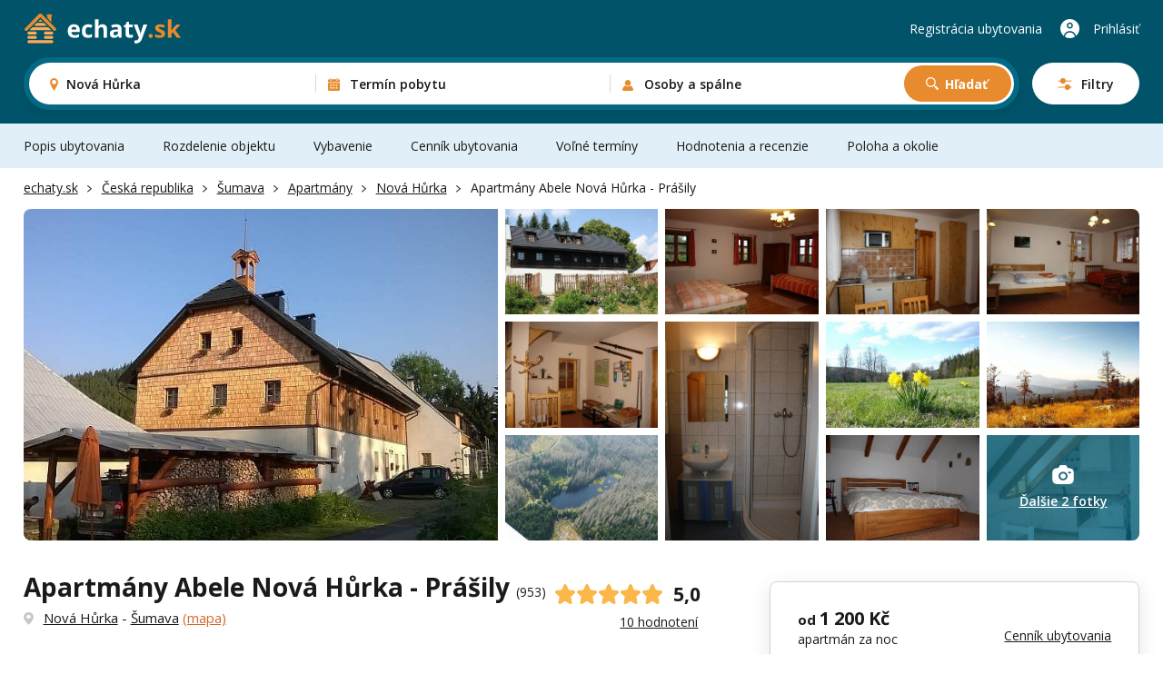

--- FILE ---
content_type: text/html; charset=UTF-8
request_url: https://echaty.sk/apartmany-abele-nova-hurka-prasily-nova-hurka-u-zelezne-rudy-o953
body_size: 27286
content:
<!DOCTYPE html>
<html lang="sk">
<head>
    <!-- Google Tag Manager -->
    <script>(function(w,d,s,l,i){w[l]=w[l]||[];w[l].push({'gtm.start':
        new Date().getTime(),event:'gtm.js'});var f=d.getElementsByTagName(s)[0],
        j=d.createElement(s),dl=l!='dataLayer'?'&l='+l:'';j.async=true;j.src=
        'https://www.googletagmanager.com/gtm.js?id='+i+dl;f.parentNode.insertBefore(j,f);
        })(window,document,'script','dataLayer',"GTM-P66J6DJ8");</script>
    <!-- End Google Tag Manager -->
        <meta name="facebook-domain-verification" content="naqahsrer7rbtp8z66bv96m2811ro0" />
    <meta charset="UTF-8">
    <meta name="viewport" content="width=device-width, initial-scale=1, maximum-scale=1, viewport-fit=cover">
    <title>Ubytovanie Nová Hůrka, Apartmány Abele Nová Hůrka - Prášily - Šumava, 953</title>
    <meta name="description" content="Apartmány Abele Nová Hůrka - Prášily ⭐ ubytovanie Nová Hůrka V Západných Čechách. Apartmán na prenájom: 14 osôb, 4 spálne, na samote, vnútorný krb, maznáčikovia vítaní, oplotený pozemok">

    <link rel="canonical" href="https://echaty.sk/apartmany-abele-nova-hurka-prasily-nova-hurka-u-zelezne-rudy-o953" />

    <meta property="og:image" content="https://echaty.sk/foto/celkovy-pohled-e1c0-735a-403840.jpg">
    <meta property="og:type" content="place">
    <meta property="place:location:latitude" content="49.14478">
    <meta property="place:location:longitude" content="49.14478">
    <meta property="og:title" content="Ubytovanie Nová Hůrka, Apartmány Abele Nová Hůrka - Prášily - Šumava, 953">
    <meta property="og:url" content="https://echaty.sk/apartmany-abele-nova-hurka-prasily-nova-hurka-u-zelezne-rudy-o953">
    <meta property="fb:app_id" content="2128006840577395"/>
    <meta property="og:description" content="Apartmány Abele Nová Hůrka - Prášily ⭐ ubytovanie Nová Hůrka V Západných Čechách. Apartmán na prenájom: 14 osôb, 4 spálne, na samote, vnútorný krb, maznáčikovia vítaní, oplotený pozemok">
    <script type="application/ld+json">
        { "@context": "http://schema.org", "@type": "LodgingBusiness", "name": "Apartmány Abele Nová Hůrka - Prášily", "image": ["https://echaty.sk/foto/celkovy-pohled-e1c0-735a-403840.jpg","https://echaty.sk/foto/apartmany-abele-od-drozdiho-potoka-eb16-efca-403841.jpg","https://echaty.sk/foto/panske-apartma-74fb-1bdf-403842.jpg"], "url": "https://echaty.sk/apartmany-abele-nova-hurka-prasily-nova-hurka-u-zelezne-rudy-o953", "petsAllowed": true, "adress": { "@type": "PostalAddress" ,"addressLocality": "Nová Hůrka" ,"addressRegion": "Plzeňský kraj" ,"addressCountry": "CZ" }, "aggregateRating" : { "@type": "AggregateRating", "reviewCount": 10, "ratingValue": 99, "bestRating": 100, "worstRating": 92 } }
    </script>
    <link rel="preconnect" href="https://fonts.googleapis.com">
    <link rel="preconnect" href="https://fonts.gstatic.com" crossorigin>
    <link href="https://fonts.googleapis.com/css2?family=Open+Sans:ital,wght@0,300..800;1,300..800&display=swap" rel="stylesheet">
    <link rel="stylesheet" href="/main/dist/main.css?v=0.0.8db" />

    <link rel="apple-touch-icon" sizes="180x180" href="/main/fav/apple-180x180-touch-icon.png">
    <link rel="icon" type="image/svg+xml" href="/main/fav/favicon.svg">
    <link rel="icon" type="image/png" sizes="32x32" href="/main/fav/favicon-32x32.png">
    <link rel="icon" type="image/png" sizes="16x16" href="/main/fav/favicon-16x16.png">
    <link rel="manifest" href="/main/site.webmanifest">
    <meta name="theme-color" content="#005369">
    <script type="application/ld+json">
        {
            "@context": "https://schema.org",
            "@type": "BreadcrumbList",
            "itemListElement": [{"@type":"ListItem","position":1,"name":"echaty.sk","item":"https://echaty.sk/"},{"@type":"ListItem","position":2,"name":"Česká republika","item":"https://echaty.sk/ceska-republika"},{"@type":"ListItem","position":3,"name":"Šumava","item":"https://echaty.sk/sumava"},{"@type":"ListItem","position":4,"name":"Apartmány","item":"https://echaty.sk/sumava/apartmany"},{"@type":"ListItem","position":5,"name":"Nová Hůrka","item":"https://echaty.sk/nova-hurka"},{"@type":"ListItem","position":6,"name":"Apartmány Abele Nová Hůrka - Prášily"}]
        }
    </script>

    <link rel="stylesheet" href="/main/dist/searchBox.css?v=0.0.8db" />
    <link rel="stylesheet" href="/main/dist/propertyDetail.css?v=0.0.8db" />
    <link rel="stylesheet" href="https://data.jakublangr.cz/chalupy.css?v=0.0.8db" />
</head>
<body class="page-property-detail">
    <noscript><iframe src="https://www.googletagmanager.com/ns.html?id=GTM-P66J6DJ8" height="0" width="0" style="display:none;visibility:hidden"></iframe></noscript>
<div class="webheader">
    <div class="container box">
        <div class="left">
            <a href="/" class="logo">
                    <img src="/main/images/logo-echaty-sk-2.svg" alt="Logo echaty.sk" width="194" height="40">
            </a>
        </div>

        <div class="mid" >
    <div id="search-box" class="search-box mobile-hidden">
        <div class="main-mobile">
            <div class="base" id="search-box-btn-open-mobile">
                <div class="places-label" id="search-box-destinations-value-mobile">Nová Hůrka</div>
                <div class="other-label">
                    <span id="search-box-dates-value-mobile"></span>
                    <span id="search-box-persons-value-mobile"></span>
                </div>
            </div>
            <div class="btns" id="search-box-mobile-btns">
                <button class="item map" id="search-box-mobile-btn-map">Zobraziť na mape</button>
                <button type="button" class="item filter" id="search-box-mobile-btn-filters"><span class="t">Filtre</span><span class="c"></span></button>
            </div>
        </div>
        <form class="main" id="search-box-form">
            <div class="mobile-head">
                <div class="title">Vyhľadávanie ubytovania</div>
            </div>
            <div class="main-box">
                <div class="col col-1" id="search-box-destinations-col">
                    <div class="col-fix">
                        <div class="btn-com place" id="search-box-destinations">
                            <input class="" id="search-box-destinations-input" type="text" value="">
                            <span class="value" id="search-box-destinations-value" data-placeholder="Kam chcete vyrazit?">Nová Hůrka</span>
                            <span class="label">Destinácia alebo objekt</span>
                        </div>
                    </div>
                </div>
                <div class="col col-2" id="search-box-date-col">
                    <div class="col-fix">
                        <button type="button" class="btn-com date" id="search-box-date">
                            <span class="value" id="search-box-date-value" data-placeholder="Zvolte termín"></span>
                            <span class="label">Termín pobytu</span>
                        </button>
                    </div>
                </div>
                <div class="col col-3" id="search-box-persons-col">
                    <div class="col-fix">
                        <button type="button" class="btn-com persons" id="search-box-persons">
                            <span class="value" id="search-box-persons-value" data-placeholder="Zvolte počet osob"></span>
                            <span class="label">Osoby a spálne</span>
                        </button>
                        <button type="submit" class="btn btn-icon-search btn-search">Hľadať</button>
                    </div>
                </div>
            </div>
            <button class="btn-open-filters" id="search-box-btn-open-filters">
                <span class="t">Filtry</span>
                <span class="c"></span>
            </button>
            <button type="button" class="btn-close-mobile" id="search-box-btn-close-mobile"></button>
        </form>
        <div class="search-bg" id="search-box-bg"></div>
    </div>
        </div>

        <div class="right">
                <a href="https://echaty.sk/registracia-ubytovania" class="item">Registrácia ubytovania</a>
                <button class="btn-mobile-search" id="webheader-btn-mobile-search"></button>
                <a href="https://echaty.sk/oblubene" class="favourite"></a>
                <a href="https://echaty.sk/klient" class="item user">Prihlásiť</a>
                <button class="btn-mobile-menu"></button>
        </div>

    </div>
    <nav class="webheader-page-menu">
        <div class="container container-limited-wid">
            <div class="items">
                <a href="#popis" class="item">Popis ubytovania</a>
                <a href="#rozdeleni" class="item">Rozdelenie objektu</a>
                <a href="#vybavenie" class="item">Vybavenie</a>
                <a href="#cennik" class="item">Cenník ubytovania</a>
                <a href="#volne-terminy" class="item">Voľné termíny</a>
                <a href="#recenzie" class="item">Hodnotenia a recenzie</a>
                <a href="#poloha" class="item">Poloha a okolie</a>
            </div>
        </div>
    </nav>
</div>

<nav class="webheader-main-menu">
    <div class="mobile-menu">
        <div class="top">
            <div class="t">
                Hlavné menu
            </div>
            <button type="button" class="close"></button>
        </div>
        <div class="content">
            <div class="menu">
                 
                    <a href="/jarne-prazdniny" class="link icon-spring">Jarné prázdniny</a>
                    <a href="/skiarealy-zjazdovky" class="link icon-ski">Ubytovanie pri zjazdovke</a>
                
                <div class="with-sub">
                    <button class="link btn-open">Ubytovanie SK</button>
                    <div class="sub-items">
                        <a href="/biele-karpaty"><span class="t">Biele Karpaty</span> <span class="c">125</span></a>
                        <a href="/javorniky"><span class="t">Javorníky</span> <span class="c">210</span></a>
                        <a href="/juzne-slovensko"><span class="t">Južné Slovesko</span> <span class="c">10</span></a>
                        <a href="/kysuce"><span class="t">Kysuce</span> <span class="c">37</span></a>
                        <a href="/liptov"><span class="t">Liptov</span> <span class="c">88</span></a>
                        <a href="/mala-fatra"><span class="t">Malá Fatra</span> <span class="c">33</span></a>
                        <a href="/nizke-tatry"><span class="t">Nízke Tatry</span> <span class="c">29</span></a>
                        <a href="/orava"><span class="t">Orava</span> <span class="c">60</span></a>
                        <a href="/oravska-magura"><span class="t">Oravská Magura</span> <span class="c">26</span></a>
                        <a href="/podunajska-pahorkatina"><span class="t">Podunajská pahorkatina</span> <span class="c">5</span></a>
                        <a href="/povazsky-inovec"><span class="t">Považský Inovec</span> <span class="c">1</span></a>
                        <a href="/slovenske-rudohorie"><span class="t">Slovenské rudohorie</span> <span class="c">9</span></a>
                        <a href="/slovensky-raj"><span class="t">Slovenský raj</span> <span class="c">3</span></a>
                        <a href="/spisska-magura"><span class="t">Spišská Magura</span> <span class="c">11</span></a>
                        <a href="/sulovske-strazovske-vrchy"><span class="t">Súľovské a Strážovské vrchy</span> <span class="c">2</span></a>
                        <a href="/stiavnicke-vrchy"><span class="t">Štiavnické vrchy</span> <span class="c">3</span></a>
                        <a href="/velka-fatra"><span class="t">Veľká Fatra</span> <span class="c">4</span></a>
                        <a href="/vychodni-karpaty"><span class="t">Východní Karpaty</span> <span class="c">2</span></a>
                        <a href="/vysoke-tatry"><span class="t">Vysoké Tatry</span> <span class="c">60</span></a>
                        <a href="/zapadne-tatry"><span class="t">Západné Tatry</span> <span class="c">5</span></a>
                    </div>
                </div>
                <div class="with-sub">
                    <button class="link btn-open">Ubytovanie v ČR</button>
                    <div class="sub-items">
                        <a href="/beskydy"><span class="t">Beskydy</span> <span class="c">1004</span></a>
                        <a href="/ceske-stredohorie"><span class="t">České stredohorie</span> <span class="c">443</span></a>
                        <a href="/ceske-svajciarsko"><span class="t">České Švajčiarsko</span> <span class="c">369</span></a>
                        <a href="/cesky-raj"><span class="t">Český raj</span> <span class="c">589</span></a>
                        <a href="/jeseniky"><span class="t">Jeseníky</span> <span class="c">1302</span></a>
                        <a href="/jizerske-hory"><span class="t">Jizerské hory</span> <span class="c">984</span></a>
                        <a href="/juzna-morava"><span class="t">Južná Morava</span> <span class="c">1974</span></a>
                        <a href="/juzne-cechy"><span class="t">Južné Čechy</span> <span class="c">2914</span></a>
                        <a href="/kokorinsko"><span class="t">Kokorínsko</span> <span class="c">209</span></a>
                        <a href="/krkonose"><span class="t">Krkonoše</span> <span class="c">1443</span></a>
                        <a href="/krusne-hory"><span class="t">Krušné hory</span> <span class="c">560</span></a>
                        <a href="/luzicke-hory"><span class="t">Lužické hory</span> <span class="c">483</span></a>
                        <a href="/okolie-prahy"><span class="t">Okolie Prahy</span> <span class="c">982</span></a>
                        <a href="/orlicke-hory"><span class="t">Orlické hory</span> <span class="c">929</span></a>
                        <a href="/severna-morava-a-sliezsko"><span class="t">Severná Morava a Sliezsko</span> <span class="c">2685</span></a>
                        <a href="/stredne-cechy"><span class="t">Středné Čechy</span> <span class="c">1375</span></a>
                        <a href="/sumava"><span class="t">Šumava</span> <span class="c">1193</span></a>
                        <a href="/vychodne-cechy"><span class="t">Východné Čechy</span> <span class="c">3707</span></a>
                        <a href="/vysocina"><span class="t">Vysočina</span> <span class="c">1437</span></a>
                        <a href="/zapadne-cechy"><span class="t">Západné Čechy</span> <span class="c">1394</span></a>
                    </div>
                </div>
                <div class="with-sub">
                    <button class="link btn-open">Ubytovanie v zahraničí</button>
                    <div class="sub-items">
                        <a href="/albansko"><span class="t">Albánsko</span> <span class="c">2</span></a>
                        <a href="/berchtesgadenske-alpy"><span class="t">Berchtesgadenské Alpy</span> <span class="c">1</span></a>
                        <a href="/bulharsko"><span class="t">Bulharsko</span> <span class="c">13</span></a>
                        <a href="/egypt"><span class="t">Egypt</span> <span class="c">2</span></a>
                        <a href="/chorvatsko"><span class="t">Chorvátsko</span> <span class="c">9</span></a>
                        <a href="/kanarske-ostrovy"><span class="t">Kanárské Ostrovy</span> <span class="c">6</span></a>
                        <a href="/kypr"><span class="t">Kypr</span> <span class="c">3</span></a>
                        <a href="/madarsko"><span class="t">Maďarsko</span> <span class="c">3</span></a>
                        <a href="/nemecko"><span class="t">Nemecko</span> <span class="c">18</span></a>
                        <a href="/polsko"><span class="t">Polsko</span> <span class="c">14</span></a>
                        <a href="/portugalsko"><span class="t">Portugalsko</span> <span class="c">3</span></a>
                        <a href="/rakuske-alpy"><span class="t">Rakůské Alpy</span> <span class="c">14</span></a>
                        <a href="/rakusko"><span class="t">Rakúsko</span> <span class="c">30</span></a>
                        <a href="/recko"><span class="t">Řecko</span> <span class="c">2</span></a>
                        <a href="/sardinia"><span class="t">Sardínia</span> <span class="c">9</span></a>
                        <a href="/slovinsko"><span class="t">Slovinsko</span> <span class="c">1</span></a>
                        <a href="/spanielsko"><span class="t">Španielsko</span> <span class="c">22</span></a>
                        <a href="/svajciarsko"><span class="t">Švajčiarsko</span> <span class="c">2</span></a>
                        <a href="/svedsko"><span class="t">Švédsko</span> <span class="c">1</span></a>
                        <a href="/taliansko"><span class="t">Taliansko</span> <span class="c">15</span></a>
                        <a href="/tenerife"><span class="t">Tenerife</span> <span class="c">2</span></a>
                        <a href="/turecko"><span class="t">Turecko</span> <span class="c">1</span></a>
                    </div>
                </div>
                <div class="with-sub">
                    <button class="link btn-open">Obľúbené vybavenie</button>
                    <div class="sub-items">
                            <a href="/bazen-vonkajsi"><span class="t">Bazén - vonkajší</span> <span class="c">3337</span></a>
                            <a href="/bazen-vnutorny"><span class="t">Bazén - vnútorný</span> <span class="c">161</span></a>
                            <a href="/so-saunou"><span class="t">Sauna</span> <span class="c">3041</span></a>
                            <a href="/s-virivkou"><span class="t">S vírivkou</span> <span class="c">1782</span></a>
                            <a href="/s-krbom"><span class="t">S krbom</span> <span class="c">7225</span></a>
                            <a href="/krb-vonkajsi"><span class="t">Krb - vonkajší</span> <span class="c">3857</span></a>
                            <a href="/s-kupacou-kadou"><span class="t">Kúpacia kaďa</span> <span class="c">954</span></a>
                            <a href="/detska-postielka"><span class="t">Detská postieľka</span> <span class="c">7828</span></a>
                            <a href="/ohnisko"><span class="t">Ohnisko</span> <span class="c">9568</span></a>
                            <a href="/terasa"><span class="t">Terasa</span> <span class="c">10860</span></a>
                            <a href="/internet"><span class="t">Wifi</span> <span class="c">12079</span></a>
                            <a href="/spolocenska-miestnost"><span class="t">Spoločenská miestnosť</span> <span class="c">8658</span></a>
                            <a href="/s-kupacim-jazierkom"><span class="t">Kúpacie jazierko</span> <span class="c">298</span></a>
                            <a href="/pre-rodiny-s-detmi"><span class="t">Pre rodiny s deťmi</span> <span class="c">6340</span></a>
                            <a href="/oploteny-pozemok"><span class="t">Oplotený pozemok</span> <span class="c">7236</span></a>
                            <a href="/na-samote"><span class="t">Na samote</span> <span class="c">3123</span></a>
                            <a href="/zahrada"><span class="t">Zahrada</span> <span class="c">6690</span></a>
                            <a href="/pri-lese"><span class="t">Pri lese</span> <span class="c">9120</span></a>
                            <a href="/so-psom"><span class="t">So psom</span> <span class="c">7694</span></a>
                            <a href="/pri-vode"><span class="t">Pri vode</span> <span class="c">4841</span></a>
                            <a href="/pre-rybarov"><span class="t">Pre rybárov</span> <span class="c">2477</span></a>
                            <a href="/nefajciarsky"><span class="t">Nefajčiarsky</span> <span class="c">14059</span></a>
                            <a href="/bezbarierovy"><span class="t">Bezbariérový</span> <span class="c">1982</span></a>
                            <a href="/pre-cyklistov"><span class="t">Pre cyklistov</span> <span class="c">9797</span></a>
                            <a href="/pri-zjazdovke"><span class="t">Zjazdovka do 1,5km</span> <span class="c">3142</span></a>
                    </div>
                </div>
                <div class="with-sub">
                    <button class="link btn-open">Typ ubytovania</button>
                    <div class="sub-items">
                            <a href="/chaty" class="c-box-filter cottages">
                                <span class="icon"></span>
                                <span class="filter-title">Chaty</span>
                                <span class="count">11013</span>
                            </a>
                            <a href="/zruby-drevenice" class="c-box-filter logCabins">
                                <span class="icon"></span>
                                <span class="filter-title">Zruby a drevenice</span>
                                <span class="count">1116</span>
                            </a>
                            <a href="/glamping" class="c-box-filter glamping">
                                <span class="icon"></span>
                                <span class="filter-title">Glamping</span>
                                <span class="count">393</span>
                            </a>
                            <a href="/apartmany" class="c-box-filter apartments">
                                <span class="icon"></span>
                                <span class="filter-title">Apartmány</span>
                                <span class="count">4125</span>
                            </a>
                            <a href="/penziony" class="c-box-filter pensions">
                                <span class="icon"></span>
                                <span class="filter-title">Penzióny</span>
                                <span class="count">2017</span>
                            </a>
                            <a href="/kempy" class="c-box-filter camps">
                                <span class="icon"></span>
                                <span class="filter-title">Kempy</span>
                                <span class="count">259</span>
                            </a>
                            <a href="/vinne-pivnice" class="c-box-filter wineCellars">
                                <span class="icon"></span>
                                <span class="filter-title">Vínne pivnice</span>
                                <span class="count">780</span>
                            </a>
                            <a href="/farmy-statky" class="c-box-filter farms">
                                <span class="icon"></span>
                                <span class="filter-title">Farmy a statky</span>
                                <span class="count">210</span>
                            </a>
                    </div>
                </div>
                <div class="with-sub">
                    <button class="link btn-open">Tematické pobyty</button>
                    <div class="sub-items">
                            <a href="/silvester"><span class="t">Silvester 2026</span></a>
                            <a href="/vianoce"><span class="t">Vianoce 2026</span></a>
                            <a href="/jarne-prazdniny"><span class="t">Jarné prázdniny</span></a>
                            <a href="/velka-noc"><span class="t">Veľkonočné pobyty</span></a>
                            <a href="/dovolenka-leto"><span class="t">Dovolenka na leto</span></a>
                            <a href="/ubytovanie-pri-vode"><span class="t">Ddovolenka pri vode</span></a>
                            <a href="/skiarealy-zjazdovky"><span class="t">Ubytovanie pri zjazdovke</span></a>
                            <a href="/vikendove-pobyty"><span class="t">Víkendové pobyty</span></a>
                            <a href="/last-minute"><span class="t">Pobyty last minute</span></a>
                    </div>
                </div>
            </div>
        </div>
        <div class="bottom">
            <a href="https://echaty.sk/registracia-ubytovania" class="link regi">Registrácia ubytovania</a>
            <a href="https://echaty.sk/klient" class="link logi">Prihlásenie do účtu</a>
        </div>
    </div>
    <div class="pc-menu-container">
        <div class="container">
        </div>
    </div>
</nav>
    <div class="container container-limited-wid property-detail">
        <div class="breadcrumb mobile rg">
            <ul class="items">
                    <li class="item">
                        <a href="https://echaty.sk/">echaty.sk</a>
                    </li>
                    <li class="item">
                        <a href="https://echaty.sk/ceska-republika">Česká republika</a>
                    </li>
                    <li class="item">
                        <a href="https://echaty.sk/sumava">Šumava</a>
                    </li>
                        <li class="mobile-more"><button type="button" class="btn-more">...</button></li>
                    <li class="item mobile">
                        <a href="https://echaty.sk/sumava/apartmany">Apartmány</a>
                    </li>
                    <li class="item mobile">
                        <a href="https://echaty.sk/nova-hurka">Nová Hůrka</a>
                    </li>
                    <li class="item">
                        <span>Apartmány Abele Nová Hůrka - Prášily</span>
                    </li>
            </ul>
        </div>

<div class="property-detail-gallery">
    <div class="main active-first">
        <div class="scroll">
            <div class="items">

                    <a href="/foto/celkovy-pohled-e1c0-735a-403840.jpg" class="item">
                        <img src="/foto/celkovy-pohled-e1c0-735a-403840.jpg" alt="Apartmány Abele Nová Hůrka - Prášily - Apartmán na prenájom - ubytovanie Nová Hůrka Šumava" srcset="/foto/celkovy-pohled-e1c0-735a-403840-w400.jpg 400w,/foto/celkovy-pohled-e1c0-735a-403840.jpg 800w" sizes="(max-width: 768px) 100vw, (max-width: 992px) 500px, 550px" loading="eager" width="800" height="449">
                    </a>

                    <a href="/foto/apartmany-abele-od-drozdiho-potoka-eb16-efca-403841.jpg" class="item">
                        <img src="/foto/apartmany-abele-od-drozdiho-potoka-eb16-efca-403841.jpg" alt="Apartmány Abele od Drozdího potoka - prenájom" srcset="/foto/apartmany-abele-od-drozdiho-potoka-eb16-efca-403841-w400.jpg 400w,/foto/apartmany-abele-od-drozdiho-potoka-eb16-efca-403841.jpg 800w" sizes="(max-width: 768px) 100vw, (max-width: 992px) 500px, 150px" loading="eager" width="800" height="533">
                    </a>

                    <a href="/foto/panske-apartma-74fb-1bdf-403842.jpg" class="item">
                        <img src="/foto/panske-apartma-74fb-1bdf-403842.jpg" alt="Panské apartmá - ubytovanie Nová Hůrka" srcset="/foto/panske-apartma-74fb-1bdf-403842-w400.jpg 400w,/foto/panske-apartma-74fb-1bdf-403842.jpg 800w" sizes="(max-width: 768px) 100vw, (max-width: 992px) 500px, 150px" loading="lazy" width="800" height="533">
                    </a>

                    <a href="/foto/kuchynka-fortovo-apartma-655f-44ff-403843.jpg" class="item">
                        <img src="/foto/kuchynka-fortovo-apartma-655f-44ff-403843.jpg" alt="kuchyňka Fořtovo apartmá - na prenájom" srcset="/foto/kuchynka-fortovo-apartma-655f-44ff-403843-w400.jpg 400w,/foto/kuchynka-fortovo-apartma-655f-44ff-403843.jpg 800w" sizes="(max-width: 768px) 100vw, (max-width: 992px) 500px, 150px" loading="lazy" width="800" height="533">
                    </a>

                    <a href="/foto/fortovo-apartma-501c-e66c-403844.jpg" class="item">
                        <img src="/foto/fortovo-apartma-501c-e66c-403844.jpg" alt="Fořtovo apartmá - na prenájom" srcset="/foto/fortovo-apartma-501c-e66c-403844-w400.jpg 400w,/foto/fortovo-apartma-501c-e66c-403844.jpg 800w" sizes="(max-width: 768px) 100vw, (max-width: 992px) 500px, 150px" loading="lazy" width="800" height="533">
                    </a>

                    <a href="/foto/chodba-8230-cb3b-403845.jpg" class="item">
                        <img src="/foto/chodba-8230-cb3b-403845.jpg" alt="chodba - apartmán ubytovanie Nová Hůrka" srcset="/foto/chodba-8230-cb3b-403845-w400.jpg 400w,/foto/chodba-8230-cb3b-403845.jpg 800w" sizes="(max-width: 768px) 100vw, (max-width: 992px) 500px, 150px" loading="lazy" width="800" height="533">
                    </a>

                    <a href="/foto/koupelna-panske-apartma-ba33-8da5-403846.jpg" class="item ver">
                        <img src="/foto/koupelna-panske-apartma-ba33-8da5-403846.jpg" alt="koupelna Panské apartmá - na prenájom" srcset="/foto/koupelna-panske-apartma-ba33-8da5-403846-w400.jpg 400w,/foto/koupelna-panske-apartma-ba33-8da5-403846.jpg 800w" sizes="(max-width: 768px) 100vw, (max-width: 992px) 500px, 150px" loading="lazy" width="800" height="1200">
                    </a>

                    <a href="/foto/jaro-na-hurce-d2d2-ff68-403847.jpg" class="item">
                        <img src="/foto/jaro-na-hurce-d2d2-ff68-403847.jpg" alt="Jaro na Hůrce - prenájom apartmánu" loading="lazy" width="400" height="300">
                    </a>

                    <a href="/foto/vyhled-z-polomu-1274-bf05-403848.jpg" class="item">
                        <img src="/foto/vyhled-z-polomu-1274-bf05-403848.jpg" alt="Výhled z Polomu - apartmán na prenájom" loading="lazy" width="400" height="300">
                    </a>

                    <a href="/foto/jezero-laka-2013-3834-8d21-403849.jpg" class="item">
                        <img src="/foto/jezero-laka-2013-3834-8d21-403849.jpg" alt="Jezero Laka 2013 - apartmán ubytovanie Nová Hůrka" srcset="/foto/jezero-laka-2013-3834-8d21-403849-w400.jpg 400w,/foto/jezero-laka-2013-3834-8d21-403849.jpg 800w" sizes="(max-width: 768px) 100vw, (max-width: 992px) 500px, 150px" loading="lazy" width="800" height="600">
                    </a>

                    <a href="/foto/svatebni-apartma-cf76-ae02-403850.jpg" class="item">
                        <img src="/foto/svatebni-apartma-cf76-ae02-403850.jpg" alt="Svatební apartmá - na prenájom" srcset="/foto/svatebni-apartma-cf76-ae02-403850-w400.jpg 400w,/foto/svatebni-apartma-cf76-ae02-403850-w800.jpg 800w,/foto/svatebni-apartma-cf76-ae02-403850.jpg 1024w" sizes="(max-width: 768px) 100vw, (max-width: 992px) 500px, 150px" loading="lazy" width="1024" height="683">
                    </a>

                    <a href="/foto/svatebni-apartma-kuchyn-6567-d5e5-403851.jpg" class="item">
                        <img src="/foto/svatebni-apartma-kuchyn-6567-d5e5-403851.jpg" alt="Svatební apartmá - kuchyň - na prenájom" srcset="/foto/svatebni-apartma-kuchyn-6567-d5e5-403851-w400.jpg 400w,/foto/svatebni-apartma-kuchyn-6567-d5e5-403851.jpg 683w" sizes="(max-width: 768px) 100vw, (max-width: 992px) 500px, 150px" loading="lazy" width="683" height="1024">
                            <div class="more">Ďalšie 2 fotky</div>
                    </a>

                    <a href="/foto/svatebni-apartma-koupelna-3708-e4bc-403852.jpg" class="item mobile">
                        <img src="/foto/svatebni-apartma-koupelna-3708-e4bc-403852.jpg" alt="Svatební apartmá - koupelna - prenájom" srcset="/foto/svatebni-apartma-koupelna-3708-e4bc-403852-w400.jpg 400w,/foto/svatebni-apartma-koupelna-3708-e4bc-403852.jpg 683w" sizes="(max-width: 768px) 100vw, (max-width: 992px) 500px, 150px" loading="lazy" width="683" height="1024">
                    </a>
            </div>
        </div>
        <div class="counter">1/13</div>
        <div class="nav">
            <button type="button" class="prev"></button>
            <button type="button" class="next"></button>
        </div>
    </div>
    <div class="mobile-preview">
        <div class="scroll">
            <div class="items">
                    <a href="/foto/apartmany-abele-od-drozdiho-potoka-eb16-efca-403841.jpg" class="item mobile">
                        <img src="/foto/apartmany-abele-od-drozdiho-potoka-eb16-efca-403841.jpg" alt="Apartmány Abele od Drozdího potoka - prenájom" srcset="/foto/apartmany-abele-od-drozdiho-potoka-eb16-efca-403841-w400.jpg 400w,/foto/apartmany-abele-od-drozdiho-potoka-eb16-efca-403841.jpg 800w" sizes="122px" loading="eager" width="800" height="533">
                    </a>
                    <a href="/foto/panske-apartma-74fb-1bdf-403842.jpg" class="item mobile">
                        <img src="/foto/panske-apartma-74fb-1bdf-403842.jpg" alt="Panské apartmá - ubytovanie Nová Hůrka" srcset="/foto/panske-apartma-74fb-1bdf-403842-w400.jpg 400w,/foto/panske-apartma-74fb-1bdf-403842.jpg 800w" sizes="122px" loading="eager" width="800" height="533">
                    </a>
                    <a href="/foto/kuchynka-fortovo-apartma-655f-44ff-403843.jpg" class="item mobile">
                        <img src="/foto/kuchynka-fortovo-apartma-655f-44ff-403843.jpg" alt="kuchyňka Fořtovo apartmá - na prenájom" srcset="/foto/kuchynka-fortovo-apartma-655f-44ff-403843-w400.jpg 400w,/foto/kuchynka-fortovo-apartma-655f-44ff-403843.jpg 800w" sizes="122px" loading="eager" width="800" height="533">
                    </a>
                    <a href="/foto/fortovo-apartma-501c-e66c-403844.jpg" class="item mobile">
                        <img src="/foto/fortovo-apartma-501c-e66c-403844.jpg" alt="Fořtovo apartmá - na prenájom" srcset="/foto/fortovo-apartma-501c-e66c-403844-w400.jpg 400w,/foto/fortovo-apartma-501c-e66c-403844.jpg 800w" sizes="122px" loading="eager" width="800" height="533">
                    </a>
                    <a href="/foto/chodba-8230-cb3b-403845.jpg" class="item mobile">
                        <img src="/foto/chodba-8230-cb3b-403845.jpg" alt="chodba - apartmán ubytovanie Nová Hůrka" srcset="/foto/chodba-8230-cb3b-403845-w400.jpg 400w,/foto/chodba-8230-cb3b-403845.jpg 800w" sizes="122px" loading="lazy" width="800" height="533">
                    </a>
                    <a href="/foto/koupelna-panske-apartma-ba33-8da5-403846.jpg" class="item mobile">
                        <img src="/foto/koupelna-panske-apartma-ba33-8da5-403846.jpg" alt="koupelna Panské apartmá - na prenájom" srcset="/foto/koupelna-panske-apartma-ba33-8da5-403846-w400.jpg 400w,/foto/koupelna-panske-apartma-ba33-8da5-403846.jpg 800w" sizes="122px" loading="lazy" width="800" height="1200">
                    </a>
                    <a href="/foto/jaro-na-hurce-d2d2-ff68-403847.jpg" class="item mobile">
                        <img src="/foto/jaro-na-hurce-d2d2-ff68-403847.jpg" alt="Jaro na Hůrce - prenájom apartmánu" loading="lazy" width="400" height="300">
                    </a>
                    <a href="/foto/vyhled-z-polomu-1274-bf05-403848.jpg" class="item mobile">
                        <img src="/foto/vyhled-z-polomu-1274-bf05-403848.jpg" alt="Výhled z Polomu - apartmán na prenájom" loading="lazy" width="400" height="300">
                    </a>
                    <a href="/foto/jezero-laka-2013-3834-8d21-403849.jpg" class="item mobile">
                        <img src="/foto/jezero-laka-2013-3834-8d21-403849.jpg" alt="Jezero Laka 2013 - apartmán ubytovanie Nová Hůrka" srcset="/foto/jezero-laka-2013-3834-8d21-403849-w400.jpg 400w,/foto/jezero-laka-2013-3834-8d21-403849.jpg 800w" sizes="122px" loading="lazy" width="800" height="600">
                    </a>
                    <a href="/foto/svatebni-apartma-cf76-ae02-403850.jpg" class="item mobile">
                        <img src="/foto/svatebni-apartma-cf76-ae02-403850.jpg" alt="Svatební apartmá - na prenájom" srcset="/foto/svatebni-apartma-cf76-ae02-403850-w400.jpg 400w,/foto/svatebni-apartma-cf76-ae02-403850-w800.jpg 800w,/foto/svatebni-apartma-cf76-ae02-403850.jpg 1024w" sizes="122px" loading="lazy" width="1024" height="683">
                    </a>
                    <a href="/foto/svatebni-apartma-kuchyn-6567-d5e5-403851.jpg" class="item mobile">
                        <img src="/foto/svatebni-apartma-kuchyn-6567-d5e5-403851.jpg" alt="Svatební apartmá - kuchyň - na prenájom" srcset="/foto/svatebni-apartma-kuchyn-6567-d5e5-403851-w400.jpg 400w,/foto/svatebni-apartma-kuchyn-6567-d5e5-403851.jpg 683w" sizes="122px" loading="lazy" width="683" height="1024">
                    </a>
                    <a href="/foto/svatebni-apartma-koupelna-3708-e4bc-403852.jpg" class="item mobile">
                        <img src="/foto/svatebni-apartma-koupelna-3708-e4bc-403852.jpg" alt="Svatební apartmá - koupelna - prenájom" srcset="/foto/svatebni-apartma-koupelna-3708-e4bc-403852-w400.jpg 400w,/foto/svatebni-apartma-koupelna-3708-e4bc-403852.jpg 683w" sizes="122px" loading="lazy" width="683" height="1024">
                    </a>
            </div>
        </div>
    </div>

    <div class="property-detail-popup" id="popup-gallery">
        <div class="pop-box">
            <div class="pop-head">
                <button type="button" class="close"></button>
                <div class="title">Fotogaléria</div>
            </div>
            <div class="pop-scroll">
                <div class="pop-items">
                        <a href="/foto/celkovy-pohled-e1c0-735a-403840.jpg" class="item">
                            <img src="/foto/celkovy-pohled-e1c0-735a-403840.jpg" alt="celkový pohled" srcset="/foto/celkovy-pohled-e1c0-735a-403840-w400.jpg 400w,/foto/celkovy-pohled-e1c0-735a-403840.jpg 800w" sizes="(max-width: 768px) 100vw, (max-width: 992px) 730px, 800px" loading="lazy" width="800" height="449">
                        </a>
                        <a href="/foto/apartmany-abele-od-drozdiho-potoka-eb16-efca-403841.jpg" class="item">
                            <img src="/foto/apartmany-abele-od-drozdiho-potoka-eb16-efca-403841.jpg" alt="Apartmány Abele od Drozdího potoka" srcset="/foto/apartmany-abele-od-drozdiho-potoka-eb16-efca-403841-w400.jpg 400w,/foto/apartmany-abele-od-drozdiho-potoka-eb16-efca-403841.jpg 800w" sizes="(max-width: 768px) 100vw, (max-width: 992px) 730px, 800px" loading="lazy" width="800" height="533">
                        </a>
                        <a href="/foto/panske-apartma-74fb-1bdf-403842.jpg" class="item">
                            <img src="/foto/panske-apartma-74fb-1bdf-403842.jpg" alt="Panské apartmá" srcset="/foto/panske-apartma-74fb-1bdf-403842-w400.jpg 400w,/foto/panske-apartma-74fb-1bdf-403842.jpg 800w" sizes="(max-width: 768px) 100vw, (max-width: 992px) 730px, 800px" loading="lazy" width="800" height="533">
                        </a>
                        <a href="/foto/kuchynka-fortovo-apartma-655f-44ff-403843.jpg" class="item">
                            <img src="/foto/kuchynka-fortovo-apartma-655f-44ff-403843.jpg" alt="kuchyňka Fořtovo apartmá" srcset="/foto/kuchynka-fortovo-apartma-655f-44ff-403843-w400.jpg 400w,/foto/kuchynka-fortovo-apartma-655f-44ff-403843.jpg 800w" sizes="(max-width: 768px) 100vw, (max-width: 992px) 730px, 800px" loading="lazy" width="800" height="533">
                        </a>
                        <a href="/foto/fortovo-apartma-501c-e66c-403844.jpg" class="item">
                            <img src="/foto/fortovo-apartma-501c-e66c-403844.jpg" alt="Fořtovo apartmá" srcset="/foto/fortovo-apartma-501c-e66c-403844-w400.jpg 400w,/foto/fortovo-apartma-501c-e66c-403844.jpg 800w" sizes="(max-width: 768px) 100vw, (max-width: 992px) 730px, 800px" loading="lazy" width="800" height="533">
                        </a>
                        <a href="/foto/chodba-8230-cb3b-403845.jpg" class="item">
                            <img src="/foto/chodba-8230-cb3b-403845.jpg" alt="chodba" srcset="/foto/chodba-8230-cb3b-403845-w400.jpg 400w,/foto/chodba-8230-cb3b-403845.jpg 800w" sizes="(max-width: 768px) 100vw, (max-width: 992px) 730px, 800px" loading="lazy" width="800" height="533">
                        </a>
                        <a href="/foto/koupelna-panske-apartma-ba33-8da5-403846.jpg" class="item ver">
                            <img src="/foto/koupelna-panske-apartma-ba33-8da5-403846.jpg" alt="koupelna Panské apartmá" srcset="/foto/koupelna-panske-apartma-ba33-8da5-403846-w400.jpg 400w,/foto/koupelna-panske-apartma-ba33-8da5-403846.jpg 800w" sizes="(max-width: 768px) 100vw, (max-width: 992px) 730px, 800px" loading="lazy" width="800" height="1200">
                        </a>
                        <a href="/foto/jaro-na-hurce-d2d2-ff68-403847.jpg" class="item">
                            <img src="/foto/jaro-na-hurce-d2d2-ff68-403847.jpg" alt="Jaro na Hůrce" loading="lazy" width="400" height="300">
                        </a>
                        <a href="/foto/vyhled-z-polomu-1274-bf05-403848.jpg" class="item">
                            <img src="/foto/vyhled-z-polomu-1274-bf05-403848.jpg" alt="Výhled z Polomu" loading="lazy" width="400" height="300">
                        </a>
                        <a href="/foto/jezero-laka-2013-3834-8d21-403849.jpg" class="item">
                            <img src="/foto/jezero-laka-2013-3834-8d21-403849.jpg" alt="Jezero Laka 2013" srcset="/foto/jezero-laka-2013-3834-8d21-403849-w400.jpg 400w,/foto/jezero-laka-2013-3834-8d21-403849.jpg 800w" sizes="(max-width: 768px) 100vw, (max-width: 992px) 730px, 800px" loading="lazy" width="800" height="600">
                        </a>
                        <a href="/foto/svatebni-apartma-cf76-ae02-403850.jpg" class="item">
                            <img src="/foto/svatebni-apartma-cf76-ae02-403850.jpg" alt="Svatební apartmá" srcset="/foto/svatebni-apartma-cf76-ae02-403850-w400.jpg 400w,/foto/svatebni-apartma-cf76-ae02-403850-w800.jpg 800w,/foto/svatebni-apartma-cf76-ae02-403850.jpg 1024w" sizes="(max-width: 768px) 100vw, (max-width: 992px) 730px, 800px" loading="lazy" width="1024" height="683">
                        </a>
                        <a href="/foto/svatebni-apartma-kuchyn-6567-d5e5-403851.jpg" class="item ver">
                            <img src="/foto/svatebni-apartma-kuchyn-6567-d5e5-403851.jpg" alt="Svatební apartmá - kuchyň" srcset="/foto/svatebni-apartma-kuchyn-6567-d5e5-403851-w400.jpg 400w,/foto/svatebni-apartma-kuchyn-6567-d5e5-403851.jpg 683w" sizes="(max-width: 768px) 100vw, (max-width: 992px) 730px, 800px" loading="lazy" width="683" height="1024">
                        </a>
                        <a href="/foto/svatebni-apartma-koupelna-3708-e4bc-403852.jpg" class="item ver">
                            <img src="/foto/svatebni-apartma-koupelna-3708-e4bc-403852.jpg" alt="Svatební apartmá - koupelna" srcset="/foto/svatebni-apartma-koupelna-3708-e4bc-403852-w400.jpg 400w,/foto/svatebni-apartma-koupelna-3708-e4bc-403852.jpg 683w" sizes="(max-width: 768px) 100vw, (max-width: 992px) 730px, 800px" loading="lazy" width="683" height="1024">
                        </a>
                </div>
            </div>
        </div>
    </div>

    <div id="gallery-full" class="gallery-full">
        <div class="top">
            <button type="button" class="close"></button>
        </div>
        <div class="nav">
            <button type="button" class="prev"></button>
            <button type="button" class="next"></button>
        </div>
        <div class="images-container"><div class="images"></div></div>
        <div class="bottom"></div>
    </div>
</div>


        <div class="main-content">

<div class="section property-detail-head">
    <div class="top">
        <div>
            <h1 class="title">Apartmány Abele Nová Hůrka - Prášily <span class="number">(953)</span></h1>
            <div class="area">
                    <a href="https://echaty.sk/nova-hurka">Nová Hůrka</a>
                    -
                        <a href="https://echaty.sk/sumava/apartmany">Šumava</a>
                <a href="#poloha" class="map-link">(mapa)</a>
            </div>
        </div>
        <div class="item rating">
            <div class="l1">
                <div class="c-star-rating">
                    <div class="fill" style="width: 100%"></div>
                </div>
                <span class="v">5,0</span>
            </div>
            <a href="#recenzie" class="t smooth-anchor">10 hodnotení</a>
        </div>
    </div>
    <div class="tags">
        <div class="item icon-beds">
            11 lôžok
                + 3 prístelky
        </div>
        <div class="item icon-rooms">
            4 spálne
        </div>


        <div class="item icon-forchildren">pre deti</div>
        <div class="item icon-fence">oplotené</div>
        <div class="item icon-withdog">maznáčikovia vítaní</div>
        <div class="item icon-alone">na samote</div>
        <div class="item icon-indoorfireplace">vnútorný krb</div>
            <div class="item icon-forest">pri lese</div>

        <div class="item icon-stream">pri vode</div>
    </div>
    <div class="tags-mobile">
        <div class="item persons">
                <span class="v"><small>až</small> 14</span>
            Počet osôb
        </div>
        <span class="sep"></span>
        <div class="item rooms">
            <span class="v">4</span>
            Spálňa
        </div>
        <span class="sep"></span>
        <div class="item rating">
            <div class="l1">
                <div class="c-star-rating">
                    <div class="fill" style="width: 100%"></div>
                </div>
                <span class="v">5,0</span>
            </div>
            <a href="#recenzie" class="t smooth-anchor">10 hodnotení</a>
        </div>
    </div>

    <div class="under-controls">
        <button class="control share p-mac">Zdieľať</button>
        <button class="control favourite control-favourite" data-id="953">
            <span class="t1">Pridať do obľúbených</span>
            <span class="t2">Odobrať z obľúbených</span>
        </button>
    </div>
    <div class="tags mobile">        <div class="item icon-forchildren">pre deti</div>
        <div class="item icon-fence">oplotené</div>
        <div class="item icon-withdog">maznáčikovia vítaní</div>
        <div class="item icon-alone">na samote</div>
        <div class="item icon-indoorfireplace">vnútorný krb</div>
            <div class="item icon-forest">pri lese</div>

        <div class="item icon-stream">pri vode</div>
</div>

</div><div class="property-detail-order">
    <div class="main-box">
        <div class="top">
            <div class="price">
                od 
                <span class="t2">1 200 Kč</span>
                <span class="t1">
                    apartmán za noc
                </span>
            </div>
            <a href="https://echaty.sk/apartmany-abele-nova-hurka-prasily-nova-hurka-u-zelezne-rudy-o953#cennik" class="pricing-link smooth-anchor">Cenník ubytovania</a>
        </div>
        <button type="button" class="demand-control-btn date">
            <span>
                <span class="l">Termín pobytu</span>
                <span class="v">Kedy plánujete pobyt?</span>
            </span>
        </button>
        <button type="button" class="demand-control-btn persons">
            <span>
                <span class="l">Počet osôb</span>
                <span class="v">Kolik vás bude?</span>
            </span>
        </button>
            <button type="button" class="demand-control-btn units">
                <span>
                    <span class="l">Typ ubytovania</span>
                    <span class="v">
                        Kde budete bývať?
                    </span>
                </span>
            </button>
        <button type="button" class="btn btn-next">
            Dopýtať termín
        </button>
        <div class="owner">
            <div class="left">
                <span class="name">Máte otázku</span> na tohto majiteľa?
            </div>
            <button type="button" class="btn2 btn-contact">
                Kontaktovať
            </button>
        </div>
    </div>
    <div class="under-controls">
        <button class="control share p-mac">Zdieľať</button>
        <button class="control favourite control-favourite" data-id="953">
            <span class="t1">Pridať do obľúbených</span>
            <span class="t2">Odobrať z obľúbených</span>
        </button>
    </div>
</div>
<div class="property-detail-order-mobile">
    <div class="cols">
        <button type="button" class="control-btn date">
            <span class="l">Termín pobytu</span>
            <span class="v">Zvoľte svoj termín</span>
        </button>
        <button type="button" class="btn btn-next">
            Dopýtať termín
        </button>
    </div>
</div>
<script>
    window.demandFormUrl = "https://echaty.sk/api-puvodni/demand"
    window.demanMaxPersons = 14;
    window.demandProperty = {
      id: 953,
      image: "<img src=\"/foto/celkovy-pohled-e1c0-735a-403840.jpg\" alt=\"celkový pohled\" srcset=\"/foto/celkovy-pohled-e1c0-735a-403840-w400.jpg 400w,/foto/celkovy-pohled-e1c0-735a-403840.jpg 800w\" sizes=\"112px\" loading=\"lazy\" width=\"800\" height=\"449\">",
      title: "Apartmány Abele Nová Hůrka - Prášily",
      city: "Nová Hůrka",
      animalEnabled: true,
      enabled: true
    };
    window.codata = "IiOiUGdv5mIswGb15mOiITZu9GawJCLikzMzACO0IDI4AjNiojIl52boBnIsIiej5SZsVmYhlnbh1GdyFGch5yd3d3Lc9CX6MHc0RHaiojIlRXazJWZ3JCLsxWdupjItFmcnFGdz5WaiwCbsVnb6Iyav9mYlNWYmJyeifQ==";
</script>
<div class="section property-detail-texts" id="popis">
    <h2 class="section-title">Popis ubytovania</h2>
    <div class="default-style">
            <p>Novo rekonštruovaná historická chalupa sa nachádza v Národnom parku Šumava, obci Nová Hůrka vo výške 900m nad morom. Ideálne miesto pre pokojnú zimnú i letnú dovolenku na Šumave. Priamo pri dome sa napojíte na cestovné cesty, cyklotrasy vedúce k jazeru Laka, v zime na upravené bežecké stopy. Deti ocenia potok pred chalupou a detský kútik s hojdačkami, šmýkačkou a pieskoviskom, dospelí zas lesy plné húb a čučoriedok. Lyžiari zjazdári môžu využiť vleky v Železnej Rude a na Veľkom Javore (D).</p>
    </div>

    <button type="button" class="link-more" id="property-detail-texts-more">Zobraziť viac</button>

    <div class="property-detail-popup" id="popup-texts">
        <div class="pop-box">
            <div class="pop-head">
                <button type="button" class="close"></button>
                <div class="title">Popis ubytovania</div>
            </div>
            <div class="pop-scroll default-style">
                <p>Novo rekonštruovaná historická chalupa sa nachádza v Národnom parku Šumava, obci Nová Hůrka vo výške 900m nad morom. Ideálne miesto pre pokojnú zimnú i letnú dovolenku na Šumave. Priamo pri dome sa napojíte na cestovné cesty, cyklotrasy vedúce k jazeru Laka, v zime na upravené bežecké stopy. Deti ocenia potok pred chalupou a detský kútik s hojdačkami, šmýkačkou a pieskoviskom, dospelí zas lesy plné húb a čučoriedok. Lyžiari zjazdári môžu využiť vleky v Železnej Rude a na Veľkom Javore (D).</p>

                <h2>Ubytovanie</h2>
                    <h3>Spálne a izby</h3>
                    <p>K dispozícii sú 3 apartmány:</p><p>1.FORTOVO APARTMÁ: Prízemný apartmán 1 +1. Trojlôžková izba (+ 1 prístelka) s krbovými kachľami, posedenie. Samostatná plne vybavená kuchyňa (sklokeramická doska - 2 platničky, chladnička s mrazničkou, rýchlovarná kanvica, mikrovlnná rúra). Kúpeľňa so sprchovacím kútom, samostatné WC. Možnosť ubytovania menšieho psa (dlažba).</p><p>2.PANSKÉ APARTMÁ: Apartmán na zrubovom poschodí. 1+1 Priestranná izba s posedením, (4 lôžka + 1 prístelka). Vybavená kuchyňa (chladnička s mrazničkou, rýchlovarná kanvica, mikrovlnná rúra, sklokeramická doska 2 platničky), kúpeľňa so sprchovacím kútom, samostatné WC.</p><p>3.SVADOBNÉ APARTMÁ: Nový luxusný apartmán v podkroví 2+ 1.Dve spálne - 1) manželská posteľ a detská postieľka, 2) tri samostatné lôžka. Plne vybavená kuchyňa (sklokeramická doska, rúra, rýchlovarná kanvica, umývačka riadu, chladnička s mrazničkou, mikrovlnná rúra). Televízia. Kúpeľňa, samostatné WC..</p>
                    <h3>Sociálne zariadenia</h3>
                    <p>Každý apartmán má kúpeľňu so sprchovacím kútom a samostatné WC.</p>
                    <h3>Vykurovanie</h3>
                    <p>Centrálne.</p><p>Fortový apartmán v kamennom prízemí je vybavený krbovými kachľami pre tepelnú pohodu.</p>
                    <h3>Doprava, parkovanie</h3>
                    <p>K chalupe je možný príjazd autom, parkovanie priamo pred objektom (3 – 5 miest). Autobusová zastávka cca 100 m od chalupy, v letnej sezóne je možné využiť zelené (ekologické) autobusy, ktoré jazdia po NP Šumava.</p>

                    <h2>Stravovanie</h2>
                    <p>Raňajkový servis - objednávka čerstvého pečiva priamo z pekárne.</p><p>Reštaurácia v mieste (300 metrov), Obchody, reštaurácie, cukrárne v Železnej Rude (9 km), alebo v Prašeloch (11 km), či nemeckom Zwiesle (24km).</p>
                    <h2>Výlety, atrakcie, zábava</h2>
                    <p>Nová Hůrka je skvelým východiskovým bodom pre spoznávanie Prášilska, Železnorudska a Bavorského lesa. Územie bolo dlhé roky zakázané (bývalý vojenský výcvikový priestor Dobrá Voda), dnes opäť ožíva.</p><p>Pre vaše potulky po Šumave vyberáme aspoň krátko:</p><p>Ľadovcové jazerá - Laka, Čierne, Čertovo, Prášilské, na nemeckej strane Veľké a Malé javorské jazero, Roklanské jazero</p><p>Vrcholy, rozhľadne - Pancier, Polom, Poludník, Falkenstein, Veľký Javor, Brezník</p><p>Pre milovníkov histórie - hrady Velhartice, Kašperk, Rabí</p><p>Vchynicko - Tetovský plavebný kanál</p><p>Kúpalisko, bazény, sauny - rybník Bušek u Velhartic ( 12 km), kúpalisko v Žel. Rude, bazény v Lame (26 km), Zwiesle (21 km), Bayerwaldsauna v Zwiesle, Drozdí potok pred chalupou</p><p>Tenis - Železná Ruda, Bayerisch Eisenstein (Bavorská Žel. Ruda)</p><p>Skiareály - Železná Ruda (Špičák, Belveder, Samoty, Nad Nádražím, Alpalouka), Veľký Javor, Hartmanice</p><p>Bežecké stopy - priamo pri chalupe</p><p>Ludwigsthal - Haus zur Wildnis (Dom divočiny)</p><p>Prášili - psie záprahy, Archeopark, botanická záhrada</p><p>Horka - cintorínska kaplnka rodu Abele, pietne miesto.</p>
            </div>
        </div>
    </div>
</div>
    <div class="section property-detail-units" id="rozdeleni">
        <h2 class="section-title">Rozdelenie objektu</h2>

        <div class="items limited">
            <div class="item-unit item-0">
                <h3 class="title">Panské apartmá</h3>
                <div class="meta">
                    <span class="beds">4 lôžka + 1 prístelka</span>
                    <span class="rooms">1 spálňa</span>
                    <span class="type">Apartmán</span>
                </div>
                <p>Apartmá v roubeném patře s kuchyňkou, koupelnou, WC.</p>
                <div class="btns">
                    <button type="button" class="btn-link btn-calendar" data-unit="1605">Voľné termíny</button>
                </div>
            </div>
            <div class="item-unit item-1">
                <h3 class="title">Fořtovo apartmá</h3>
                <div class="meta">
                    <span class="beds">3 lôžka + 1 prístelka</span>
                    <span class="rooms">1 spálňa</span>
                    <span class="type">Apartmán</span>
                </div>
                <p>Apartmán v přízemí s kuchyňkou, koupelnou, WC.</p>
                <div class="btns">
                    <button type="button" class="btn-link btn-calendar" data-unit="1606">Voľné termíny</button>
                </div>
            </div>
            <div class="item-unit item-2">
                <h3 class="title">Svatební apartmá</h3>
                <div class="meta">
                    <span class="beds">4 lôžka + 1 prístelka</span>
                    <span class="rooms">2 spálne</span>
                    <span class="type">Apartmán</span>
                </div>
                <p>Apartmán v podkroví s dvěma ložnicemi, kuchyní, koupelnou, WC.</p>
                <div class="btns">
                    <button type="button" class="btn-link btn-calendar" data-unit="1607">Voľné termíny</button>
                </div>
            </div>
        </div>

        <button type="button" class="btn2 btn-more" id="btn-more-units">Ukázať rozdelenie objektu</button>
    </div>
<div class="section property-detail-equipment" id="vybavenie">
    <h2 class="section-title">Vybavenie apartmánu</h2>
    <div class="desc default-style">
        <p>Každý apartmán má vlastnú kuchynku vybavenú štandardne riadom. Samozrejmosťou je chladnička, dvojplatničkový varič, mikrovlnná rúra, rýchlovarná kanvica. Svadobný apartmán má navyše 4 platničkovú dosku, rúru na pečenie a umývačku riadu.</p><p>Vo Svadobnom apartmáne je televízia.</p><p>K dispozícii je záhradný nábytok.</p><p>Možnosť zapožičania detskej postieľky, vysokej stoličky, vaničky a ďalších dojčenských potrieb (na vyžiadanie)</p><p>Zapožičanie hračiek, spoločenských hier, pétanque (bez poplatku).</p>
    </div>

    <div class="equipment-groups">
        <div class="equipment-group">
            <h3 class="title">Všeobecne</h3>
            <ul>
                    <li class="icon-withdog">domáci maznáčik povolený</li>
                <li class="icon-internet">wifi, internet</li>
                    <li class="icon-nosmoking">nefajčiarsky objekt</li>
                <li class="icon-commonroom">spoločenská miestnosť</li>
                <li class="icon-babycot">detská postieľka k dispozícii</li>
                <li class="icon-ownerinhouse">vlastník v budove alebo jej časti</li>
            </ul>
        </div>

        <div class="equipment-group">
            <h3 class="title">Okolie</h3>
            <ul>
                <li class="icon-fence">oplotené</li>
                <li class="icon-parking">s parkovaním</li>
                <li class="icon-alone">Apartmán na samote</li>
                <li class="icon-garden">so záhradou</li>
                <li class="icon-grass">trávnatá plocha</li>
                <li class="icon-stream">pri potoku</li>
                <li class="icon-forest">pri lese</li>
            </ul>
        </div>

        <div class="equipment-group">
            <h3 class="title">Možnosti zábavy</h3>
            <ul>
                <li class="icon-forcyclists">cykloturistika</li>
                <li class="icon-ridingstables">blízka jazdiareň</li>
                <li class="icon-tennis">tenisové kurty</li>
            </ul>
        </div>

        <div class="equipment-group">
            <h3 class="title">Vnútorné vybavenie</h3>
            <ul>
                <li class="icon-indoorfireplace">krb / krbové kachle</li>
                <li class="icon-tv">televízia</li>
                <li class="icon-electrickettle">rýchlovarná kanvica</li>
                <li class="icon-microwave">mikrovlnná rúra</li>
                <li class="icon-fridge">chladnička</li>
                <li class="icon-dishwasher">umývačka riadu</li>
                <li class="icon-showercubicle">sprchovací kút</li>
            </ul>
        </div>

        <div class="equipment-group">
            <h3 class="title">Vonkajšie vybavenie</h3>
            <ul>
                <li class="icon-gardenfurniture">záhradný nábytok</li>
                <li class="icon-campfire">ohnisko</li>
                <li class="icon-grill">gril</li>
                <li class="icon-sandbox">pieskovisko</li>
                <li class="icon-swing">hojdačka alebo iné detské hry</li>
            </ul>
        </div>
    </div>

    <button type="button" class="btn2 btn-more" id="btn-more-equipment">Ukázať všetko vybavenie</button>
</div>

<div class="section property-detail-pricing" id="cennik">
    <h2 class="section-title">Cenník ubytovania Apartmány Abele Nová Hůrka - Prášily</h2>
    <div class="desc default-style">Letní sezóna: 1.6.-30.9.<br>
Zimní sezóna: 3.1.-15.3.</div>


        <div class="price-group">
            <div class="group-title">Letná sezóna</div>
                <div class="price-item">
                    <div class="price">
                            <b>od 1400 Kč</b>
                                za apartmán / noc
                    </div>
                </div>
        </div>
        <div class="price-group">
            <div class="group-title">Zimná sezóna</div>
                <div class="price-item">
                    <div class="price">
                            <b>od 1400 Kč</b>
                                za apartmán / noc
                    </div>
                </div>
        </div>
        <div class="price-group">
            <div class="group-title">Mimo sezónu</div>
                <div class="price-item">
                    <div class="price">
                            <b>od 1200 Kč</b>
                                za apartmán / noc
                    </div>
                </div>
        </div>
        <div class="price-group">
            <div class="group-title">Vianoce</div>
                <div class="price-item">
                    <div class="price">
                            <b>1 680 Kč</b>
                            <div class="note">cena za  Fořtovo apartmá<br>
Fořtovo apartmá - 1680,- Kč / den<br>
Panské apartmá -  2160,- Kč / den<br>
Svatební apartmá - 2640,- Kč / den</div>
                    </div>
                </div>
        </div>
        <div class="price-group">
            <div class="group-title">Silvester</div>
                <div class="price-item">
                    <div class="price">
                            <b>1 680 Kč</b>
                            <div class="note">cena za  Fořtovo apartmá<br>
Fořtovo apartmá - 1680,- Kč / den<br>
Panské apartmá -  2160,- Kč / den<br>
Svatební apartmá - 2640,- Kč / den</div>
                    </div>
                </div>
        </div>
        <div class="price-group">
            <div class="group-title">Veľká noc</div>
                <div class="price-item">
                    <div class="price">
                            <b>cena za osobu  jako v hlavní sezoně
</b>
                    </div>
                </div>
        </div>

        <div class="pricing-note">
            <h3 class="subtitle">Prevádzka, poplatky, ceny</h3>
            <div class="text word-break"><p>Provoz celoročně. Možnost ubytování i na víkend. Silvestrovské pobyty. <br></p><p><br></p><p>FOŘTOVO APARTMÁ - 1400,- Kč / den <br></p><p>PANSKÉ APARTMÁ - 1800,. Kč / den  <br></p><p>SVATEBNÍ APARTMÁ - 2200,- Kč /  den<br></p><p><br></p><p>PES  - (pouze po domluvě s majitelem)  -100 Kč/den. <br></p><p>PŘISTÝLKA 200 Kč/den<br></p><p>SNÍDANĚ - pouze na objednávku - 120,- Kč/osoba<br></p><p><br></p><p>SLEVY<br></p><p>Týdenní pobyty - sleva - 10% <br></p><p>Mimo sezóna - sleva  200 Kč<br></p><p>Obsazenost Fořtova nebo Panského apartmá -  2 osoby - cena 1200,- Kč / noc (konečná cena)<br></p><p><br></p><p>zimní sezóna 20.12.- 15.3.<br></p><p>letní sezóna 1.6.- 30.9.<br></p><p>Silvestrovský týden -  příplatek  - 20%<br></p><p>V sezóně pobyt so - so, po domluvě je možné jinak. <br></p><p>V cenách NEJSOU zahrnuty rekreační poplatky obci. <br></p><p>Dlouhodobý pronájem - dle dohody.<br></p><p>POPLATKY OBCI : 19,- Kč dospělá osoba /den</p></div>

        </div>

</div>


<div class="section property-detail-calendar" id="volne-terminy">
    <h2 class="section-title">Voľné termíny jednotlivých apartmánov</h2>

    <div class="desc">
        Ubytovanie <b>Apartmány Abele Nová Hůrka - Prášily</b> je rozdelené na <b>3 apartmány</b>. Každý apartmán má vlastný kalendár obsadenosti.
    </div>
    <div class="calendar"></div>
</div>


<div class="section property-detail-reviews" id="recenzie">
    <h2 class="section-title">Hodnotenia a recenzie</h2>
        <div class="content">
            <div class="head">
                <div class="left">
                    <div class="big-value">
                        5,0
                    </div>
                    <div class="c-star-rating">
                        <div class="fill" style="width: 100%"></div>
                    </div>
                    <div class="count">10 hodnotení</div>
                </div>
                <div class="sep"></div>
                <div class="right">
                    <div class="item">
                        <div class="t">Čistota</div>
                        <div class="c-star-rating-black">
                            <div class="fill" style="width: 100%"></div>
                        </div>
                    </div>
                    <div class="item">
                        <div class="t">Vybavenie</div>
                        <div class="c-star-rating-black">
                            <div class="fill" style="width: 100%"></div>
                        </div>
                    </div>
                    <div class="item">
                        <div class="t">Komunikácia</div>
                        <div class="c-star-rating-black">
                            <div class="fill" style="width: 100%"></div>
                        </div>
                    </div>
                    <div class="item">
                        <div class="t">Poloha</div>
                        <div class="c-star-rating-black">
                            <div class="fill" style="width: 100%"></div>
                        </div>
                    </div>
                    <div class="item">
                        <div class="t">Celkový dojem</div>
                        <div class="c-star-rating-black">
                            <div class="fill" style="width: 100%"></div>
                        </div>
                    </div>
                </div>
            </div>
            <div class="new-cta">
                <div class="desc">
                    <b>Boli ste ubytovaní v tomto objekte?</b>
                    Pomôžte ostatným záujemcom a vložte svoje hodnotenie objektu Apartmány Abele Nová Hůrka - Prášily.
                </div>

                <button type="button" class="btn-new">Pridať vlastné hodnotenie</button>
            </div>
            <div class="items">
                    <div class="item-review">
                        <div class="top">
                            <div class="left">
                                <div class="c-star-rating">
                                    <div class="fill" style="width: 100%"></div>
                                </div>
                            </div>
                            <div class="recommended">Odporúča</div>
                        </div>
                        <div lang="sk">
                            <div class="line">Krasna přiroda a klid . Milí majitelé. Ubytování super. periods</div>
                        </div>
                        <div class="person">
                            <div class="img"></div>
                            <div class="r">
                                <div class="t">
                                    Jana
                                    s rodinou
                                </div>
                                <div class="s">
                                    Jar 2019
                                </div>
                            </div>
                        </div>
                    </div>
                    <div class="item-review">
                        <div class="top">
                            <div class="left">
                                <div class="c-star-rating">
                                    <div class="fill" style="width: 100%"></div>
                                </div>
                            </div>
                            <div class="recommended">Odporúča</div>
                        </div>
                        <div lang="sk">
                            <div class="line">Krasna priroda, pototucek na zahrade, velmi prijemni majitele, clovek muze uplne vypnout od vsedniho dne...</div>
                        </div>
                        <div class="person">
                            <div class="img"></div>
                            <div class="r">
                                <div class="t">
                                    Jan Kadlecek
                                    
                                </div>
                                <div class="s">
                                    Leto 2017
                                </div>
                            </div>
                        </div>
                    </div>
                    <div class="item-review">
                        <div class="top">
                            <div class="left">
                                <div class="c-star-rating">
                                    <div class="fill" style="width: 100%"></div>
                                </div>
                            </div>
                            <div class="recommended">Odporúča</div>
                        </div>
                        <div lang="sk">
                            <div class="line">Pěkné ubytování a vybavení, pohoda a klid, doporučuji.</div>
                        </div>
                        <div class="person">
                            <div class="img"></div>
                            <div class="r">
                                <div class="t">
                                    M.D. Plzeň
                                    s rodinou
                                </div>
                                <div class="s">
                                    Jar 2018
                                </div>
                            </div>
                        </div>
                    </div>
                    <div class="item-review hidden">
                        <div class="top">
                            <div class="left">
                                <div class="c-star-rating">
                                    <div class="fill" style="width: 100%"></div>
                                </div>
                            </div>
                            <div class="recommended">Odporúča</div>
                        </div>
                        <div lang="sk">
                            <div class="line">klidné ubytování; místo pro pěší výlety i krátké procházky; příležitostná nabídka vlastních sezónních produktů (med), dovážka kvalitního pečiva; k zapůjčení knihy o Šumavě a historii místa; recyklace</div>
                        </div>
                        <div class="person">
                            <div class="img"></div>
                            <div class="r">
                                <div class="t">
                                    Petr D.
                                    s rodinou
                                </div>
                                <div class="s">
                                    Leto 2017
                                </div>
                            </div>
                        </div>
                    </div>
                    <div class="item-review hidden">
                        <div class="top">
                            <div class="left">
                                <div class="c-star-rating">
                                    <div class="fill" style="width: 100%"></div>
                                </div>
                            </div>
                            <div class="recommended">Odporúča</div>
                        </div>
                        <div lang="sk">
                            <div class="line">Příjemné prostředí, výborné služby, vstřícnost majitelů - hodnocení na jedničku.</div>
                        </div>
                        <div class="person">
                            <div class="img"></div>
                            <div class="r">
                                <div class="t">
                                    V.P.
                                    v páre
                                </div>
                                <div class="s">
                                    Leto 2017
                                </div>
                            </div>
                        </div>
                    </div>
            </div>
        </div>
            <a href="https://echaty.sk/recenzie/apartmany-abele-nova-hurka-prasily-nova-hurka-u-zelezne-rudy-953" class="btn2 btn-more" id="btn-more-ŕeviews">Zobraziť všetky hodnotenia</a>
</div>


<div class="section property-detail-location" id="poloha">
    <h2 class="section-title">Poloha a okolie</h2>
    <div class="map"></div>
    <script>
      window.propertyGPS = {"latitude":49.14478,"longitude":13.3275627778};
    </script>
    
    <div class="map-links">
        <a href="/exit?l=https%3A%2F%2Fwww.google.com%2Fmaps%2Fdir%2F%2F49.14478%2C13.3275627778&propertyId=953&type=trasa" target="_blank" rel="nofollow noreferrer noopener">Naplánovať cestu autom</a>
        <a href="/exit?l=https%3A%2F%2Fidos.cz%2F%3Ft%3DNov%C3%A1+H%C5%AFrka&propertyId=953&type=idos" target="_blank" rel="nofollow noreferrer noopener noindex">Vyhľadať spojenie vlakom, busom</a> 
        <a href="/exit?l=https%3A%2F%2Fmapy.com%2F%3Fq%3D49.14478%2C13.3275627778%26z%3D15&propertyId=953&type=mapy" target="_blank" rel="nofollow noreferrer noopener">Zobraziť na mapy.com</a>
    </div>

    <div class="address">
        <div class="d">
            <b>Apartmány Abele Nová Hůrka - Prášily</b><br>
            
            <b>GPS:</b> 49.14478N, 13.32756E
        </div>
    </div>

    <div class="distances">
        <h3 class="subtitle">V okolí nájdete</h3>
        <div class="items">
                <div class="item">
                    <div class="left">
                        <div class="t icon-bus">Autobus</div>
                        <div class="d">v místě 100m</div>
                    </div>
                    <div class="val">
                        0,1
                        <span class="j">km</span>
                    </div>
                </div>
                <div class="item">
                    <div class="left">
                        <div class="t icon-train">Vlak</div>
                        <div class="d">Železná Ruda 9 km</div>
                    </div>
                    <div class="val">
                        9
                        <span class="j">km</span>
                    </div>
                </div>
                <div class="item">
                    <div class="left">
                        <div class="t icon-shop">Obchod</div>
                        <div class="d">Železná Ruda  9 km</div>
                    </div>
                    <div class="val">
                        9
                        <span class="j">km</span>
                    </div>
                </div>
                <div class="item">
                    <div class="left">
                        <div class="t icon-shoppingcenter">Nákupné centrum</div>
                        <div class="d">Železná Ruda 9 km</div>
                    </div>
                    <div class="val">
                        9
                        <span class="j">km</span>
                    </div>
                </div>
                <div class="item">
                    <div class="left">
                        <div class="t icon-restaurant">Reštaurácia</div>
                        <div class="d">v místě 300m</div>
                    </div>
                    <div class="val">
                        0,3
                        <span class="j">km</span>
                    </div>
                </div>
                <div class="item">
                    <div class="left">
                        <div class="t icon-post">Pošta</div>
                        <div class="d">Prášily 11 km, Železná Ruda 9 km</div>
                    </div>
                    <div class="val">
                        9
                        <span class="j">km</span>
                    </div>
                </div>
                <div class="item">
                    <div class="left">
                        <div class="t icon-ski">Zjazdovka</div>
                        <div class="d">Železná Ruda (Belveder) 8 km, Špičák 12 km, Velký Javor (Německo)16 km</div>
                    </div>
                    <div class="val">
                        8
                        <span class="j">km</span>
                    </div>
                </div>
                <div class="item">
                    <div class="left">
                        <div class="t icon-atm">Bankomat</div>
                        <div class="d">Železná Ruda 10 km (ČS a. s. , ČSOB, KB)</div>
                    </div>
                    <div class="val">
                        10
                        <span class="j">km</span>
                    </div>
                </div>
                <div class="item">
                    <div class="left">
                        <div class="t icon-forest">Les</div>
                        <div class="d">v místě 150 m</div>
                    </div>
                    <div class="val">
                        0,2
                        <span class="j">km</span>
                    </div>
                </div>
        </div>
    </div>

    <div class="closest-places">
        <h3 class="subtitle">Šport a zábava</h3>
        <div class="cats">
            <div class="cat">
                <h4 class="cat-title water">Vodné plochy a kúpanie</h4>
                <ul class="links">
                    <li>
                        <a href="/ubytovanie-prirodni-koupaliste-zabaky">Prírodné kúpalisko Žabaky</a>
                    </li>
                    <li>
                        <a href="/ubytovanie-kupalisko-hartmanice">Kúpalisko Hartmanice</a>
                    </li>
                    <li>
                        <a href="/ubytovanie-kupalisko-petrovice-u-susice">Kúpalisko Petrovice u Sušice</a>
                    </li>
                    <li>
                        <a href="/ubytovanie-rybnik-busek">Rybník Bušek</a>
                    </li>
                    <li>
                        <a href="/ubytovanie-kupalisko-susice">Kúpalisko Sušice</a>
                    </li>
                    <li>
                        <a href="/ubytovanie-aquapark-susice">Aquapark Sušice</a>
                    </li>
                    <li>
                        <a href="/ubytovanie-biotop-mokrous">Biotop Mokrouš</a>
                    </li>
                    <li class="hidden">
                        <a href="/ubytovanie-kupalisko-nyrsko">Kúpalisko Nýrsko</a>
                    </li>
                    <li class="hidden">
                        <a href="/ubytovanie-kupalisko-kvilda">Kúpalisko Kvilda</a>
                    </li>
                    <li class="hidden">
                        <a href="/ubytovanie-rybnik-valcha">Rybník Valcha</a>
                    </li>
                    <li class="hidden">
                        <a href="/ubytovanie-lom-cimicke-jezirko">Lom Čimické jezírko</a>
                    </li>
                    <li class="hidden">
                        <a href="/ubytovanie-ubislavicky-rybnik">Úbislavický rybník</a>
                    </li>
                    <li class="hidden">
                        <a href="/ubytovanie-hnacovsky-rybnik">Hnačovský rybník</a>
                    </li>
                    <li class="hidden">
                        <a href="/ubytovanie-rybnik-zdikovec">Rybník Zdíkovec</a>
                    </li>
                    <li class="hidden">
                        <a href="/ubytovanie-kupalisko-rohanov">Kúpalisko Rohanov</a>
                    </li>
                </ul>
                    <button class="show-more" type="button">Zobraziť viac</button>
            </div>
            <div class="cat">
                <h4 class="cat-title ski">Skiareály a lyžiarske zjazdovky</h4>
                <ul class="links">
                    <li>
                        <a href="/ubytovanie-lyzarsky-areal-zelezna-ruda-belveder">Železná Ruda - Belveder</a>
                    </li>
                    <li>
                        <a href="/ubytovanie-lyzarsky-areal-zelezna-ruda">Železná Ruda - Nad nádražím</a>
                    </li>
                    <li>
                        <a href="/ubytovanie-skiareal-spicak">Železná Ruda - Špičák</a>
                    </li>
                    <li>
                        <a href="/ubytovanie-lyzarsky-areal-samoty-zelezna-ruda">Samoty  - Železná Ruda</a>
                    </li>
                    <li>
                        <a href="/ubytovanie-lyzarsky-vlek-u-debrniku">U Debrníku</a>
                    </li>
                    <li>
                        <a href="/ubytovanie-skiareal-horec-zelezna-ruda">Hořec</a>
                    </li>
                    <li>
                        <a href="/ubytovanie-skiareal-alpalouka-zelezna-ruda">ALPALOUKA - Železná Ruda</a>
                    </li>
                    <li class="hidden">
                        <a href="/ubytovanie-skiareal-pancir">Pancíř</a>
                    </li>
                    <li class="hidden">
                        <a href="/ubytovanie-skiareal-javorna">Javorná</a>
                    </li>
                    <li class="hidden">
                        <a href="/ubytovanie-skiareal-brcalnik-hojsova-straz">Brčláník - Hojsova Straž</a>
                    </li>
                    <li class="hidden">
                        <a href="/ubytovanie-lyziarsky-areal-hartmanice">Hartmanice</a>
                    </li>
                    <li class="hidden">
                        <a href="/ubytovanie-lyzarsky-vlek-hojsovka-vyhlidka">Hojsova Stráň - Vyhlídka</a>
                    </li>
                    <li class="hidden">
                        <a href="/ubytovanie-lyzarsky-vlek-hojsovka-dlouha-louka">Hojsova Stráň - Dlouhá louka</a>
                    </li>
                    <li class="hidden">
                        <a href="/ubytovanie-lyziarsky-areal-grosen-arber-velky-javor">Großen Arber / Velký Javor</a>
                    </li>
                    <li class="hidden">
                        <a href="/ubytovanie-skiareal-kasperske-hory">Kašperské Hory</a>
                    </li>
                </ul>
                    <button class="show-more" type="button">Zobraziť viac</button>
            </div>
        </div>
    </div>

</div>



<section class="section property-detail-categories">
    <div class="items" style="margin-bottom: 3rem">
        <a href="https://e-penziony.cz/apartmany-abele-nova-hurka-prasily" target="_blank" class="www">Zobraziť objekt na e-chalupy.cz</a>
    </div>
    <h2 class="section-title">Podobné kategórie objektov</h2>
    <nav class="items">
                <a href="https://echaty.sk/apartmany">
                    <b>Apartmány</b>
                    <span>
                        na prenájom
                    </span>
                </a>
                <a href="https://echaty.sk/nova-hurka">
                    <b>Nová Hůrka</b>
                    <span>
                        ďalšie ubytovanie
                    </span>
                </a>
                <a href="https://echaty.sk/zapadne-cechy">
                    <b>Západné Čechy</b>
                    <span>
                        ďalšie ubytovanie
                    </span>
                </a>
                <a href="https://echaty.sk/sumava">
                    <b>Šumava</b>
                    <span>
                        ďalšie ubytovanie
                    </span>
                </a>
                <a href="https://echaty.sk/klatovsko">
                    <b>Klatovsko</b>
                    <span>
                                Klatovy
                                a okolí
                    </span>
                </a>
                <a href="https://echaty.sk/okres-klatovy">
                    <b>Klatovy</b>
                    <span>
                        ubytovanie v okrese
                    </span>
                </a>
                <a href="https://echaty.sk/plzensky-kraj">
                    <b>Plzeňský kraj</b>
                    <span>
                        ďalšie ubytovanie
                    </span>
                </a>
                <a href="https://echaty.sk/zapadne-cechy/pre-rodiny-s-detmi">
                    <b>Ubytovanie s deťmi</b>
                    <span>Západné Čechy</span>
                </a>
                <a href="https://echaty.sk/zapadne-cechy/so-psom">
                    <b>Ubytovanie so psom</b>
                    <span>Západné Čechy</span>
                </a>
                <a href="https://echaty.sk/zapadne-cechy/na-samote">
                    <b>Ubytovanie na samote</b>
                    <span>Západné Čechy</span>
                </a>

                    <a href="https://echaty.sk/apartmany/so-psom">
                        <b>Apartmány so psom</b>
                        <span>
                            na prenájom
                        </span>
                    </a>
    </nav>
</section>        </div>
    </div>

    <div class="page-line"></div>

<div class="container property-list-group similiar-properties">
    <h2 class="property-list-title">Podobné ubytovanie v okolí Apartmány Abele Nová Hůrka - Prášily</h2>
    <div class="property-list">

<div class="item c-property">
    <div class="images active-first">
        <a href="https://echaty.sk/chata-u-kresu-stachy-kusov-o4465" class="images-link">
            <div class="scroll">
                <div class="img">

                    <img src="/foto/venkovni-ohniste-fc09-8e1d-922136.jpg" alt="Venkovní ohniště" srcset="/foto/venkovni-ohniste-fc09-8e1d-922136-w400.jpg 400w,/foto/venkovni-ohniste-fc09-8e1d-922136-w800.jpg 800w,/foto/venkovni-ohniste-fc09-8e1d-922136-w1200.jpg 1200w,/foto/venkovni-ohniste-fc09-8e1d-922136.jpg 1280w" sizes="(max-width: 600px) 100vw, (max-width: 768px) 48vw, (max-width: 992px) 336px, 350px" loading="lazy">
                </div>
                <div class="img">

                    <img src="/foto/podzim-2023-cd47-8e1d-847449.jpg" alt="Podzim 2023" srcset="/foto/podzim-2023-cd47-8e1d-847449-w400.jpg 400w,/foto/podzim-2023-cd47-8e1d-847449-w800.jpg 800w,/foto/podzim-2023-cd47-8e1d-847449-w1200.jpg 1200w,/foto/podzim-2023-cd47-8e1d-847449.jpg 1280w" sizes="(max-width: 600px) 100vw, (max-width: 768px) 48vw, (max-width: 992px) 336px, 350px" loading="lazy">
                </div>
                <div class="img">

                    <img src="/foto/chalupa-u-kresu-e2a3-8e1d-922135.jpg" alt="Chalupa U Krešů" srcset="/foto/chalupa-u-kresu-e2a3-8e1d-922135-w400.jpg 400w,/foto/chalupa-u-kresu-e2a3-8e1d-922135-w800.jpg 800w,/foto/chalupa-u-kresu-e2a3-8e1d-922135-w1200.jpg 1200w,/foto/chalupa-u-kresu-e2a3-8e1d-922135.jpg 1280w" sizes="(max-width: 600px) 100vw, (max-width: 768px) 48vw, (max-width: 992px) 336px, 350px" loading="lazy">
                </div>
                <div class="img">

                    <img src="/foto/chalupa-v-zime-7a9c-8e1d-490309.jpg" alt="Chalupa v zimě" srcset="/foto/chalupa-v-zime-7a9c-8e1d-490309-w400.jpg 400w,/foto/chalupa-v-zime-7a9c-8e1d-490309-w800.jpg 800w,/foto/chalupa-v-zime-7a9c-8e1d-490309-w1200.jpg 1200w,/foto/chalupa-v-zime-7a9c-8e1d-490309.jpg 1280w" sizes="(max-width: 600px) 100vw, (max-width: 768px) 48vw, (max-width: 992px) 336px, 350px" loading="lazy">
                    <div class="more-overlay">
                        Zobrazit dalších 46 fotek
                    </div>
                </div>
            </div>
        </a>
        <button type="button" class="nav prev"></button>
        <button type="button" class="nav next"></button>
        <div class="dots">
            <div class="dots-box">
                <span class="dot active"></span>
                <span class="dot"></span>
                <span class="dot"></span>
                <span class="dot"></span>
            </div>
        </div>
    </div>
    <div class="main">
        <div class="top">
            <div class="tl">
                <a href="https://echaty.sk/chata-u-kresu-stachy-kusov-o4465" class="title">
                    <h3>Chata U Krešů</h3>
                </a>
                <div class="simple-rating">
                    5,0
                </div>
            </div>
            <div class="area">
                    <a href="https://echaty.sk/stachy" class="location">Stachy</a>
                    - <a href="https://echaty.sk/sumava" class="location2">Šumava</a>
            </div>

<div class="tags">
            <div class="tag tag-sm">chata 14 osôb</div>
            <div class="tag tag-sm">6 spální</div>
        <div class="tag tag-sm" >bazén</div>
        
        
        

    <div class="tag tag-sm">pre deti</div>
    <div class="tag tag-sm">oplotené</div>
    <div class="tag tag-sm">maznáčikovia vítaní</div>
    <div class="tag tag-sm">na samote</div>
        <div class="tag tag-sm">krb</div>
        
        
        <div class="tag tag-sm">pri lese</div>
        


</div>        </div>
        <div class="sec">
            <div class="desc">
                        Prostorná rekreační chalupa v Chráněné krajinné oblasti Šumava ležící v osadě Kůsov vzdálená pouze dva kilometry od lyžařského střediska Zadov - Churáňov. Nově vybudovaný...
                    <a href="https://echaty.sk/chata-u-kresu-stachy-kusov-o4465">Viac</a>
            </div>

            <div class="bottom">
                <div class="price">
                    od 7 714 Kč
                    <span class="l">
                        objekt za noc
                    </span>
                </div>
                <a href="https://echaty.sk/chata-u-kresu-stachy-kusov-o4465" class="btn">
                        Detail chaty
                </a>
            </div>
        </div>

    </div>
    <button class="control favourite" data-id="4465"></button>
</div>
<div class="item c-property">
    <div class="images active-first">
        <a href="https://echaty.sk/apartmany-chalupinka-chata-zelezna-ruda-o13586" class="images-link">
            <div class="scroll">
                <div class="img">

                    <img src="/foto/chalupinka-09ca-bd00-893276.jpg" alt="Chalupinka" srcset="/foto/chalupinka-09ca-bd00-893276-w400.jpg 400w,/foto/chalupinka-09ca-bd00-893276-w800.jpg 800w,/foto/chalupinka-09ca-bd00-893276-w1200.jpg 1200w,/foto/chalupinka-09ca-bd00-893276.jpg 1280w" sizes="(max-width: 600px) 100vw, (max-width: 768px) 48vw, (max-width: 992px) 336px, 350px" loading="lazy">
                </div>
                <div class="img">

                    <img src="/foto/velky-apartman-obyvaci-pokoj-50d9-bd00-889805.jpg" alt="Velký apartmán obývací pokoj" srcset="/foto/velky-apartman-obyvaci-pokoj-50d9-bd00-889805-w400.jpg 400w,/foto/velky-apartman-obyvaci-pokoj-50d9-bd00-889805-w800.jpg 800w,/foto/velky-apartman-obyvaci-pokoj-50d9-bd00-889805-w1200.jpg 1200w,/foto/velky-apartman-obyvaci-pokoj-50d9-bd00-889805.jpg 1280w" sizes="(max-width: 600px) 100vw, (max-width: 768px) 48vw, (max-width: 992px) 336px, 350px" loading="lazy">
                </div>
                <div class="img">

                    <img src="/foto/vyhled-do-zahrady-6a84-bd00-688752.jpg" alt="Výhled do zahrady" srcset="/foto/vyhled-do-zahrady-6a84-bd00-688752-w400.jpg 400w,/foto/vyhled-do-zahrady-6a84-bd00-688752-w800.jpg 800w,/foto/vyhled-do-zahrady-6a84-bd00-688752-w1200.jpg 1200w,/foto/vyhled-do-zahrady-6a84-bd00-688752.jpg 1280w" sizes="(max-width: 600px) 100vw, (max-width: 768px) 48vw, (max-width: 992px) 336px, 350px" loading="lazy">
                </div>
                <div class="img">

                    <img src="/foto/velky-apartman-kuchyne-s-jidelnim-stolem-d3eb-bd00-688724.jpg" alt="Velký apartmán kuchyně s jídelním stolem" srcset="/foto/velky-apartman-kuchyne-s-jidelnim-stolem-d3eb-bd00-688724-w400.jpg 400w,/foto/velky-apartman-kuchyne-s-jidelnim-stolem-d3eb-bd00-688724-w800.jpg 800w,/foto/velky-apartman-kuchyne-s-jidelnim-stolem-d3eb-bd00-688724-w1200.jpg 1200w,/foto/velky-apartman-kuchyne-s-jidelnim-stolem-d3eb-bd00-688724.jpg 1280w" sizes="(max-width: 600px) 100vw, (max-width: 768px) 48vw, (max-width: 992px) 336px, 350px" loading="lazy">
                    <div class="more-overlay">
                        Zobrazit dalších 35 fotek
                    </div>
                </div>
            </div>
        </a>
        <button type="button" class="nav prev"></button>
        <button type="button" class="nav next"></button>
        <div class="dots">
            <div class="dots-box">
                <span class="dot active"></span>
                <span class="dot"></span>
                <span class="dot"></span>
                <span class="dot"></span>
            </div>
        </div>
    </div>
    <div class="main">
        <div class="top">
            <div class="tl">
                <a href="https://echaty.sk/apartmany-chalupinka-chata-zelezna-ruda-o13586" class="title">
                    <h3>Apartmány Chalupinka</h3>
                </a>
                <div class="simple-rating">
                    4,9
                </div>
            </div>
            <div class="area">
                    <a href="https://echaty.sk/zelezna-ruda" class="location">Železná Ruda</a>
                    - <a href="https://echaty.sk/sumava" class="location2">Šumava</a>
            </div>

<div class="tags">
            <div class="tag tag-sm">2 apartmány</div>
            <div class="tag tag-sm">14 osôb</div>

    <div class="tag tag-sm">pre deti</div>
    <div class="tag tag-sm">oplotené</div>
    <div class="tag tag-sm">maznáčikovia vítaní</div>
        <div class="tag tag-sm">krb</div>
        
        
        <div class="tag tag-sm">pri lese</div>
        
    <div class="tag tag-sm">pri vode</div>
    <div class="tag tag-sm">luxusné</div>


</div>        </div>
        <div class="sec">
            <div class="desc">
                        Chalupinka je chalupa v pokojnej slepej ulici v horskom mestečku Železná Ruda s výhľadom na priestrannú záhradu a šumavský les. Chalupa sa skladá z troch spální, dvoch kuchýň,.
                    <a href="https://echaty.sk/apartmany-chalupinka-chata-zelezna-ruda-o13586">Viac</a>
            </div>

            <div class="bottom">
                <div class="price">
                    od 590 Kč
                    <span class="l">
                        osoba za noc
                    </span>
                </div>
                <a href="https://echaty.sk/apartmany-chalupinka-chata-zelezna-ruda-o13586" class="btn">
                        Detail chaty
                </a>
            </div>
        </div>

    </div>
    <button class="control favourite" data-id="13586"></button>
</div>
<div class="item c-property">
    <div class="images active-first">
        <a href="https://echaty.sk/apartmany-stachy-o5242" class="images-link">
            <div class="scroll">
                <div class="img">

                    <img src="/foto/apartmany-stachy-b9bd-d34b-509838.jpg" alt="Apartmány Stachy" srcset="/foto/apartmany-stachy-b9bd-d34b-509838-w400.jpg 400w,/foto/apartmany-stachy-b9bd-d34b-509838-w800.jpg 800w,/foto/apartmany-stachy-b9bd-d34b-509838-w1200.jpg 1200w,/foto/apartmany-stachy-b9bd-d34b-509838.jpg 1280w" sizes="(max-width: 600px) 100vw, (max-width: 768px) 48vw, (max-width: 992px) 336px, 350px" loading="lazy">
                </div>
                <div class="img">

                    <img src="/foto/ubytovani-stachy-87d4-d34b-509839.jpg" alt="Ubytování Stachy" srcset="/foto/ubytovani-stachy-87d4-d34b-509839-w400.jpg 400w,/foto/ubytovani-stachy-87d4-d34b-509839-w800.jpg 800w,/foto/ubytovani-stachy-87d4-d34b-509839-w1200.jpg 1200w,/foto/ubytovani-stachy-87d4-d34b-509839.jpg 1280w" sizes="(max-width: 600px) 100vw, (max-width: 768px) 48vw, (max-width: 992px) 336px, 350px" loading="lazy">
                </div>
                <div class="img">

                    <img src="/foto/20240623-132046-ce3e-7f16-1009581.jpg" alt="" srcset="/foto/20240623-132046-ce3e-7f16-1009581-w400.jpg 400w,/foto/20240623-132046-ce3e-7f16-1009581-w800.jpg 800w,/foto/20240623-132046-ce3e-7f16-1009581-w1200.jpg 1200w,/foto/20240623-132046-ce3e-7f16-1009581.jpg 1280w" sizes="(max-width: 600px) 100vw, (max-width: 768px) 48vw, (max-width: 992px) 336px, 350px" loading="lazy">
                </div>
                <div class="img">

                    <img src="/foto/venkovni-sauna-13e2-554a-1043183.jpg" alt="Venkovní sauna" srcset="/foto/venkovni-sauna-13e2-554a-1043183-w400.jpg 400w,/foto/venkovni-sauna-13e2-554a-1043183-w800.jpg 800w,/foto/venkovni-sauna-13e2-554a-1043183-w1200.jpg 1200w,/foto/venkovni-sauna-13e2-554a-1043183.jpg 1280w" sizes="(max-width: 600px) 100vw, (max-width: 768px) 48vw, (max-width: 992px) 336px, 350px" loading="lazy">
                    <div class="more-overlay">
                        Zobrazit dalších 46 fotek
                    </div>
                </div>
            </div>
        </a>
        <button type="button" class="nav prev"></button>
        <button type="button" class="nav next"></button>
        <div class="dots">
            <div class="dots-box">
                <span class="dot active"></span>
                <span class="dot"></span>
                <span class="dot"></span>
                <span class="dot"></span>
            </div>
        </div>
    </div>
    <div class="main">
        <div class="top">
            <div class="tl">
                <a href="https://echaty.sk/apartmany-stachy-o5242" class="title">
                    <h3>Apartmány Stachy</h3>
                </a>
                <div class="simple-rating">
                    5,0
                </div>
            </div>
            <div class="area">
                    <a href="https://echaty.sk/stachy" class="location">Stachy</a>
                    - <a href="https://echaty.sk/sumava" class="location2">Šumava</a>
            </div>

<div class="tags">
            <div class="tag tag-sm">1 apartmán + 1 objekt</div>
            <div class="tag tag-sm">14 osôb</div>

    <div class="tag tag-sm">sauna</div>
    <div class="tag tag-sm">pre deti</div>
    <div class="tag tag-sm">oplotené</div>
    <div class="tag tag-sm">na samote</div>
        <div class="tag tag-sm">krb</div>
        
        
        <div class="tag tag-sm">pri lese</div>
        
    <div class="tag tag-sm">luxusné</div>


</div>        </div>
        <div class="sec">
            <div class="desc">
                        Apartmány Stachy se nachází na Šumavě v lokalitě horské obce Stachy v nadmořské výšce 780 m n. m., vzdáleny pouhých 5 km od lyžařského střediska Zadov - Churáňov. Nabízejí...
                    <a href="https://echaty.sk/apartmany-stachy-o5242">Viac</a>
            </div>

            <div class="bottom">
                <div class="price">
                    od 2 571 Kč
                    <span class="l">
                        apartmán za noc
                    </span>
                </div>
                <a href="https://echaty.sk/apartmany-stachy-o5242" class="btn">
                        Detail apartmánu
                </a>
            </div>
        </div>

    </div>
    <button class="control favourite" data-id="5242"></button>
</div>
<div class="item c-property">
    <div class="images active-first">
        <a href="https://echaty.sk/horska-chata-hamry-o9986" class="images-link">
            <div class="scroll">
                <div class="img">

                    <img src="/foto/chata-hamry-4cf9-ecf5-628524.jpg" alt="Chata Hamry" srcset="/foto/chata-hamry-4cf9-ecf5-628524-w400.jpg 400w,/foto/chata-hamry-4cf9-ecf5-628524-w800.jpg 800w,/foto/chata-hamry-4cf9-ecf5-628524.jpg 1024w" sizes="(max-width: 600px) 100vw, (max-width: 768px) 48vw, (max-width: 992px) 336px, 350px" loading="lazy">
                </div>
                <div class="img">

                    <img src="/foto/zahrada-bc1b-7152-628525.jpg" alt="Zahrada" srcset="/foto/zahrada-bc1b-7152-628525-w400.jpg 400w,/foto/zahrada-bc1b-7152-628525-w800.jpg 800w,/foto/zahrada-bc1b-7152-628525.jpg 1024w" sizes="(max-width: 600px) 100vw, (max-width: 768px) 48vw, (max-width: 992px) 336px, 350px" loading="lazy">
                </div>
                <div class="img">

                    <img src="/foto/chata-hamry-7a9f-7cd6-628526.jpg" alt="Chata Hamry" srcset="/foto/chata-hamry-7a9f-7cd6-628526-w400.jpg 400w,/foto/chata-hamry-7a9f-7cd6-628526-w800.jpg 800w,/foto/chata-hamry-7a9f-7cd6-628526.jpg 1024w" sizes="(max-width: 600px) 100vw, (max-width: 768px) 48vw, (max-width: 992px) 336px, 350px" loading="lazy">
                </div>
                <div class="img">

                    <img src="/foto/loznice-a33f-1085-628527.jpg" alt="ložnice" srcset="/foto/loznice-a33f-1085-628527-w400.jpg 400w,/foto/loznice-a33f-1085-628527-w800.jpg 800w,/foto/loznice-a33f-1085-628527.jpg 1024w" sizes="(max-width: 600px) 100vw, (max-width: 768px) 48vw, (max-width: 992px) 336px, 350px" loading="lazy">
                    <div class="more-overlay">
                        Zobrazit dalších 17 fotek
                    </div>
                </div>
            </div>
        </a>
        <button type="button" class="nav prev"></button>
        <button type="button" class="nav next"></button>
        <div class="dots">
            <div class="dots-box">
                <span class="dot active"></span>
                <span class="dot"></span>
                <span class="dot"></span>
                <span class="dot"></span>
            </div>
        </div>
    </div>
    <div class="main">
        <div class="top">
            <div class="tl">
                <a href="https://echaty.sk/horska-chata-hamry-o9986" class="title">
                    <h3>Horská chata Hamry</h3>
                </a>
                <div class="simple-rating">
                    5,0
                </div>
            </div>
            <div class="area">
                    <a href="https://echaty.sk/hamry" class="location">Hamry</a>
                    - <a href="https://echaty.sk/sumava" class="location2">Šumava</a>
            </div>

<div class="tags">
            <div class="tag tag-sm">chata 30 osôb</div>
            <div class="tag tag-sm">11 spální</div>

    <div class="tag tag-sm">sauna</div>
    <div class="tag tag-sm">pre deti</div>
    <div class="tag tag-sm">oplotené</div>
    <div class="tag tag-sm">maznáčikovia vítaní</div>
    <div class="tag tag-sm">na samote</div>
        <div class="tag tag-sm">krb</div>
        
        
        <div class="tag tag-sm">v lese</div>
        


</div>        </div>
        <div class="sec">
            <div class="desc">
                        Horská chata Hamry se nachází v údolí pod Špičákem v lesích u říčky Úhlavy. K dispozici jsou 2 - 3 - 4 lůžkové pokoje, každý s vlastním sociálním zařízením. K dispozici pračka...
                    <a href="https://echaty.sk/horska-chata-hamry-o9986">Viac</a>
            </div>

            <div class="bottom">
                <div class="price">
                </div>
                <a href="https://echaty.sk/horska-chata-hamry-o9986" class="btn">
                        Detail chaty
                </a>
            </div>
        </div>

    </div>
    <button class="control favourite" data-id="9986"></button>
</div>
<div class="item c-property">
    <div class="images active-first">
        <a href="https://echaty.sk/apartmany-na-sumavske-louce-stachy-ubislav-o11401" class="images-link">
            <div class="scroll">
                <div class="img">

                    <img src="/foto/dum-dron-1-4876-3b8a-638999.jpg" alt="Dum Dron 1" srcset="/foto/dum-dron-1-4876-3b8a-638999-w400.jpg 400w,/foto/dum-dron-1-4876-3b8a-638999-w800.jpg 800w,/foto/dum-dron-1-4876-3b8a-638999-w1200.jpg 1200w,/foto/dum-dron-1-4876-3b8a-638999.jpg 1280w" sizes="(max-width: 600px) 100vw, (max-width: 768px) 48vw, (max-width: 992px) 336px, 350px" loading="lazy">
                </div>
                <div class="img">

                    <img src="/foto/dum-dron-2-9bfb-814b-639000.jpg" alt="Dum Dron 2" srcset="/foto/dum-dron-2-9bfb-814b-639000-w400.jpg 400w,/foto/dum-dron-2-9bfb-814b-639000-w800.jpg 800w,/foto/dum-dron-2-9bfb-814b-639000-w1200.jpg 1200w,/foto/dum-dron-2-9bfb-814b-639000.jpg 1280w" sizes="(max-width: 600px) 100vw, (max-width: 768px) 48vw, (max-width: 992px) 336px, 350px" loading="lazy">
                </div>
                <div class="img">

                    <img src="/foto/terasa-1-c6c8-6e1e-639001.jpg" alt="Terasa 1" srcset="/foto/terasa-1-c6c8-6e1e-639001-w400.jpg 400w,/foto/terasa-1-c6c8-6e1e-639001-w800.jpg 800w,/foto/terasa-1-c6c8-6e1e-639001-w1200.jpg 1200w,/foto/terasa-1-c6c8-6e1e-639001.jpg 1280w" sizes="(max-width: 600px) 100vw, (max-width: 768px) 48vw, (max-width: 992px) 336px, 350px" loading="lazy">
                </div>
                <div class="img">

                    <img src="/foto/terasa-2-367f-62e5-639002.jpg" alt="Terasa 2" srcset="/foto/terasa-2-367f-62e5-639002-w400.jpg 400w,/foto/terasa-2-367f-62e5-639002-w800.jpg 800w,/foto/terasa-2-367f-62e5-639002-w1200.jpg 1200w,/foto/terasa-2-367f-62e5-639002.jpg 1280w" sizes="(max-width: 600px) 100vw, (max-width: 768px) 48vw, (max-width: 992px) 336px, 350px" loading="lazy">
                    <div class="more-overlay">
                        Zobrazit dalších 40 fotek
                    </div>
                </div>
            </div>
        </a>
        <button type="button" class="nav prev"></button>
        <button type="button" class="nav next"></button>
        <div class="dots">
            <div class="dots-box">
                <span class="dot active"></span>
                <span class="dot"></span>
                <span class="dot"></span>
                <span class="dot"></span>
            </div>
        </div>
    </div>
    <div class="main">
        <div class="top">
            <div class="tl">
                <a href="https://echaty.sk/apartmany-na-sumavske-louce-stachy-ubislav-o11401" class="title">
                    <h3>Apartmány Na šumavské louce</h3>
                </a>
                <div class="simple-rating">
                    5,0
                </div>
            </div>
            <div class="area">
                    <a href="https://echaty.sk/ubislav" class="location">Úbislav</a>
                    - <a href="https://echaty.sk/sumava" class="location2">Šumava</a>
            </div>

<div class="tags">
            <div class="tag tag-sm">3 apartmány</div>
            <div class="tag tag-sm">19 osôb</div>

    <div class="tag tag-sm">pre deti</div>
    <div class="tag tag-sm">oplotené</div>
        <div class="tag tag-sm">pri lese</div>
        
    <div class="tag tag-sm">pri vode</div>
    <div class="tag tag-sm">luxusné</div>


</div>        </div>
        <div class="sec">
            <div class="desc">
                        Nová chalupa z roku 2020,která se nachází ve vesnici Úbislav, část obce Stachy, kousek od Javorníku, Zadova, Kvildy, Modravy a Kašperských hor. Jedná se o nově postavené stylové...
                    <a href="https://echaty.sk/apartmany-na-sumavske-louce-stachy-ubislav-o11401">Viac</a>
            </div>

            <div class="bottom">
                <div class="price">
                    od 2 800 Kč
                    <span class="l">
                        apartmán za noc
                    </span>
                </div>
                <a href="https://echaty.sk/apartmany-na-sumavske-louce-stachy-ubislav-o11401" class="btn">
                        Detail apartmánu
                </a>
            </div>
        </div>

    </div>
    <button class="control favourite" data-id="11401"></button>
</div>
<div class="item c-property">
    <div class="images active-first">
        <a href="https://echaty.sk/chata-na-prenajom-zdikov-o4641" class="images-link">
            <div class="scroll">
                <div class="img">

                    <img src="/foto/chalupa-zdikov-92ce-9ae8-494636.jpg" alt="chalupa Zdíkov" srcset="/foto/chalupa-zdikov-92ce-9ae8-494636-w400.jpg 400w,/foto/chalupa-zdikov-92ce-9ae8-494636-w800.jpg 800w,/foto/chalupa-zdikov-92ce-9ae8-494636-w1200.jpg 1200w,/foto/chalupa-zdikov-92ce-9ae8-494636.jpg 1280w" sizes="(max-width: 600px) 100vw, (max-width: 768px) 48vw, (max-width: 992px) 336px, 350px" loading="lazy">
                </div>
                <div class="img">

                    <img src="/foto/zdikov-296d-ab25-494637.jpg" alt="zdíkov" srcset="/foto/zdikov-296d-ab25-494637-w400.jpg 400w,/foto/zdikov-296d-ab25-494637-w800.jpg 800w,/foto/zdikov-296d-ab25-494637-w1200.jpg 1200w,/foto/zdikov-296d-ab25-494637.jpg 1280w" sizes="(max-width: 600px) 100vw, (max-width: 768px) 48vw, (max-width: 992px) 336px, 350px" loading="lazy">
                </div>
                <div class="img">

                    <img src="/foto/img-6785-234f-ba24-1105977.jpg" alt="" srcset="/foto/img-6785-234f-ba24-1105977-w400.jpg 400w,/foto/img-6785-234f-ba24-1105977-w800.jpg 800w,/foto/img-6785-234f-ba24-1105977-w1200.jpg 1200w,/foto/img-6785-234f-ba24-1105977.jpg 1280w" sizes="(max-width: 600px) 100vw, (max-width: 768px) 48vw, (max-width: 992px) 336px, 350px" loading="lazy">
                </div>
                <div class="img">

                    <img src="/foto/img-6783-c845-ba24-1105984.jpg" alt="" srcset="/foto/img-6783-c845-ba24-1105984-w400.jpg 400w,/foto/img-6783-c845-ba24-1105984-w800.jpg 800w,/foto/img-6783-c845-ba24-1105984-w1200.jpg 1200w,/foto/img-6783-c845-ba24-1105984.jpg 1280w" sizes="(max-width: 600px) 100vw, (max-width: 768px) 48vw, (max-width: 992px) 336px, 350px" loading="lazy">
                    <div class="more-overlay">
                        Zobrazit dalších 22 fotek
                    </div>
                </div>
            </div>
        </a>
        <button type="button" class="nav prev"></button>
        <button type="button" class="nav next"></button>
        <div class="dots">
            <div class="dots-box">
                <span class="dot active"></span>
                <span class="dot"></span>
                <span class="dot"></span>
                <span class="dot"></span>
            </div>
        </div>
    </div>
    <div class="main">
        <div class="top">
            <div class="tl">
                <a href="https://echaty.sk/chata-na-prenajom-zdikov-o4641" class="title">
                    <h3>Chata na prenájom</h3>
                </a>
                <div class="simple-rating">
                    4,8
                </div>
            </div>
            <div class="area">
                    <a href="https://echaty.sk/zdikov" class="location">Zdíkov</a>
                    - <a href="https://echaty.sk/sumava" class="location2">Šumava</a>
            </div>

<div class="tags">
            <div class="tag tag-sm">chata 12 osôb</div>
            <div class="tag tag-sm">5 spální</div>

    <div class="tag tag-sm">sauna</div>
    <div class="tag tag-sm">pre deti</div>
    <div class="tag tag-sm">oplotené</div>
    <div class="tag tag-sm">maznáčikovia vítaní</div>
    <div class="tag tag-sm">na samote</div>
        <div class="tag tag-sm">krb</div>
        
        
        <div class="tag tag-sm">pri lese</div>
        


</div>        </div>
        <div class="sec">
            <div class="desc">
                        Nabízíme nově zrekonstruovanou chalupu na polosamotě v obci Zdíkov v krásném podhůří Šumavy blízko Národního parku Šumava. Kolem domu je rozlehlá oplocená zahrada o velikosti...
                    <a href="https://echaty.sk/chata-na-prenajom-zdikov-o4641">Viac</a>
            </div>

            <div class="bottom">
                <div class="price">
                    od 3 000 Kč
                    <span class="l">
                        objekt za noc
                    </span>
                </div>
                <a href="https://echaty.sk/chata-na-prenajom-zdikov-o4641" class="btn">
                        Detail chaty
                </a>
            </div>
        </div>

    </div>
    <button class="control favourite" data-id="4641"></button>
</div>
<div class="item c-property">
    <div class="images active-first">
        <a href="https://echaty.sk/chata-u-vodnika-pich-o8451" class="images-link">
            <div class="scroll">
                <div class="img">

                    <img src="/foto/halupa-u-vodnika-pich-9af9-1ab7-590001.jpg" alt="halupa u Vodníka Pích" srcset="/foto/halupa-u-vodnika-pich-9af9-1ab7-590001-w400.jpg 400w,/foto/halupa-u-vodnika-pich-9af9-1ab7-590001.jpg 800w" sizes="(max-width: 600px) 100vw, (max-width: 768px) 48vw, (max-width: 992px) 336px, 350px" loading="lazy">
                </div>
                <div class="img">

                    <img src="/foto/halupa-u-vodnika-6e67-fd9a-590002.jpg" alt="halupa u Vodníka" srcset="/foto/halupa-u-vodnika-6e67-fd9a-590002-w400.jpg 400w,/foto/halupa-u-vodnika-6e67-fd9a-590002.jpg 800w" sizes="(max-width: 600px) 100vw, (max-width: 768px) 48vw, (max-width: 992px) 336px, 350px" loading="lazy">
                </div>
                <div class="img">

                    <img src="/foto/zc-17-16-c9d7-a29d-590003.jpg" alt="" srcset="/foto/zc-17-16-c9d7-a29d-590003-w400.jpg 400w,/foto/zc-17-16-c9d7-a29d-590003.jpg 800w" sizes="(max-width: 600px) 100vw, (max-width: 768px) 48vw, (max-width: 992px) 336px, 350px" loading="lazy">
                </div>
                <div class="img">

                    <img src="/foto/zc-17-12-152a-30fa-590004.jpg" alt="" srcset="/foto/zc-17-12-152a-30fa-590004-w400.jpg 400w,/foto/zc-17-12-152a-30fa-590004.jpg 800w" sizes="(max-width: 600px) 100vw, (max-width: 768px) 48vw, (max-width: 992px) 336px, 350px" loading="lazy">
                    <div class="more-overlay">
                        Zobrazit dalších 16 fotek
                    </div>
                </div>
            </div>
        </a>
        <button type="button" class="nav prev"></button>
        <button type="button" class="nav next"></button>
        <div class="dots">
            <div class="dots-box">
                <span class="dot active"></span>
                <span class="dot"></span>
                <span class="dot"></span>
                <span class="dot"></span>
            </div>
        </div>
    </div>
    <div class="main">
        <div class="top">
            <div class="tl">
                <a href="https://echaty.sk/chata-u-vodnika-pich-o8451" class="title">
                    <h3>Chata u Vodníka</h3>
                </a>
            </div>
            <div class="area">
                    <a href="https://echaty.sk/pich" class="location">Pích</a>
                    - <a href="https://echaty.sk/sumava" class="location2">Šumava</a>
            </div>

<div class="tags">
            <div class="tag tag-sm">chata 14 osôb</div>
            <div class="tag tag-sm">5 spální</div>
        <div class="tag tag-sm" >bazén</div>
        
        
        

    <div class="tag tag-sm">pre deti</div>
    <div class="tag tag-sm">maznáčikovia vítaní</div>
    <div class="tag tag-sm">na samote</div>
        <div class="tag tag-sm">krb</div>
        
        
        <div class="tag tag-sm">pri lese</div>
        
    <div class="tag tag-sm">pri vode</div>


</div>        </div>
        <div class="sec">
            <div class="desc">
                        Chalupa na samotě na Šumavě k celoročnímu pronájmu, s plně automatizovaným ÚT, uzavřený dvorek, 5 ložnic pro 14 - 15 osob, 2 dobře vybavené kuchyňky, myčky, pračka, 2x koupelna...
                    <a href="https://echaty.sk/chata-u-vodnika-pich-o8451">Viac</a>
            </div>

            <div class="bottom">
                <div class="price">
                    od 3 129 Kč
                    <span class="l">
                        objekt za noc
                    </span>
                </div>
                <a href="https://echaty.sk/chata-u-vodnika-pich-o8451" class="btn">
                        Detail chaty
                </a>
            </div>
        </div>

    </div>
    <button class="control favourite" data-id="8451"></button>
</div>
<div class="item c-property">
    <div class="images active-first">
        <a href="https://echaty.sk/penzion-st-leonhard-chudenin-o2071" class="images-link">
            <div class="scroll">
                <div class="img">

                    <img src="/foto/penzion-st-leonhard-a838-6725-431394.jpg" alt="Penzion St. Leonhard" srcset="/foto/penzion-st-leonhard-a838-6725-431394-w400.jpg 400w,/foto/penzion-st-leonhard-a838-6725-431394-w800.jpg 800w,/foto/penzion-st-leonhard-a838-6725-431394-w1200.jpg 1200w,/foto/penzion-st-leonhard-a838-6725-431394.jpg 1280w" sizes="(max-width: 600px) 100vw, (max-width: 768px) 48vw, (max-width: 992px) 336px, 350px" loading="lazy">
                </div>
                <div class="img">

                    <img src="/foto/nas-areal-280c-72f7-431396.jpg" alt="Náš areál" srcset="/foto/nas-areal-280c-72f7-431396-w400.jpg 400w,/foto/nas-areal-280c-72f7-431396-w800.jpg 800w,/foto/nas-areal-280c-72f7-431396-w1200.jpg 1200w,/foto/nas-areal-280c-72f7-431396.jpg 1280w" sizes="(max-width: 600px) 100vw, (max-width: 768px) 48vw, (max-width: 992px) 336px, 350px" loading="lazy">
                </div>
                <div class="img">

                    <img src="/foto/podzim-bcc8-72f7-431398.jpg" alt="Podzim" srcset="/foto/podzim-bcc8-72f7-431398-w400.jpg 400w,/foto/podzim-bcc8-72f7-431398-w800.jpg 800w,/foto/podzim-bcc8-72f7-431398-w1200.jpg 1200w,/foto/podzim-bcc8-72f7-431398.jpg 1280w" sizes="(max-width: 600px) 100vw, (max-width: 768px) 48vw, (max-width: 992px) 336px, 350px" loading="lazy">
                </div>
                <div class="img">

                    <img src="/foto/prostor-na-relax-s-minigolfem-8175-72f7-864945.jpg" alt="Prostor na relax s minigolfem" srcset="/foto/prostor-na-relax-s-minigolfem-8175-72f7-864945-w400.jpg 400w,/foto/prostor-na-relax-s-minigolfem-8175-72f7-864945-w800.jpg 800w,/foto/prostor-na-relax-s-minigolfem-8175-72f7-864945-w1200.jpg 1200w,/foto/prostor-na-relax-s-minigolfem-8175-72f7-864945.jpg 1280w" sizes="(max-width: 600px) 100vw, (max-width: 768px) 48vw, (max-width: 992px) 336px, 350px" loading="lazy">
                    <div class="more-overlay">
                        Zobrazit dalších 49 fotek
                    </div>
                </div>
            </div>
        </a>
        <button type="button" class="nav prev"></button>
        <button type="button" class="nav next"></button>
        <div class="dots">
            <div class="dots-box">
                <span class="dot active"></span>
                <span class="dot"></span>
                <span class="dot"></span>
                <span class="dot"></span>
            </div>
        </div>
    </div>
    <div class="main">
        <div class="top">
            <div class="tl">
                <a href="https://echaty.sk/penzion-st-leonhard-chudenin-o2071" class="title">
                    <h3>Penzión St. Leonhard</h3>
                </a>
            </div>
            <div class="area">
                    <a href="https://echaty.sk/chudenin" class="location">Chudenín</a>
                    - <a href="https://echaty.sk/sumava" class="location2">Šumava</a>
            </div>

<div class="tags">
            <div class="tag tag-sm">2 apartmány + 12 izieb</div>
            <div class="tag tag-sm">43 osôb</div>
        <div class="tag tag-sm" >bazén</div>
        
        
        

    <div class="tag tag-sm">sauna</div>
    <div class="tag tag-sm">pre deti</div>
    <div class="tag tag-sm">maznáčikovia vítaní</div>
    <div class="tag tag-sm">na samote</div>
        <div class="tag tag-sm">krb</div>
        
        
        <div class="tag tag-sm">pri lese</div>
        


</div>        </div>
        <div class="sec">
            <div class="desc">
                        
                    <a href="https://echaty.sk/penzion-st-leonhard-chudenin-o2071">Viac</a>
            </div>

            <div class="bottom">
                <div class="price">
                    od 810 Kč
                    <span class="l">
                        osoba za noc
                    </span>
                </div>
                <a href="https://echaty.sk/penzion-st-leonhard-chudenin-o2071" class="btn">
                        Detail penziónu
                </a>
            </div>
        </div>

    </div>
    <button class="control favourite" data-id="2071"></button>
</div>
<div class="item c-property">
    <div class="images active-first">
        <a href="https://echaty.sk/anninska-chalupa-chata-dlouha-ves-annin-o16918" class="images-link">
            <div class="scroll">
                <div class="img">

                    <img src="/foto/anninska-chalupa-9b99-4298-825453.jpg" alt="Annínská chalupa" srcset="/foto/anninska-chalupa-9b99-4298-825453-w400.jpg 400w,/foto/anninska-chalupa-9b99-4298-825453.jpg 578w" sizes="(max-width: 600px) 100vw, (max-width: 768px) 48vw, (max-width: 992px) 336px, 350px" loading="lazy">
                </div>
                <div class="img">

                    <img src="/foto/20250412-163039-aa1f-9925-1009862.jpg" alt="" srcset="/foto/20250412-163039-aa1f-9925-1009862-w400.jpg 400w,/foto/20250412-163039-aa1f-9925-1009862-w800.jpg 800w,/foto/20250412-163039-aa1f-9925-1009862-w1200.jpg 1200w,/foto/20250412-163039-aa1f-9925-1009862.jpg 1280w" sizes="(max-width: 600px) 100vw, (max-width: 768px) 48vw, (max-width: 992px) 336px, 350px" loading="lazy">
                </div>
                <div class="img">

                    <img src="/foto/20250412-163107-b0e7-7853-1009863.jpg" alt="" srcset="/foto/20250412-163107-b0e7-7853-1009863-w400.jpg 400w,/foto/20250412-163107-b0e7-7853-1009863-w800.jpg 800w,/foto/20250412-163107-b0e7-7853-1009863-w1200.jpg 1200w,/foto/20250412-163107-b0e7-7853-1009863.jpg 1280w" sizes="(max-width: 600px) 100vw, (max-width: 768px) 48vw, (max-width: 992px) 336px, 350px" loading="lazy">
                </div>
                <div class="img">

                    <img src="/foto/20250412-162658-dc50-5081-1009864.jpg" alt="" srcset="/foto/20250412-162658-dc50-5081-1009864-w400.jpg 400w,/foto/20250412-162658-dc50-5081-1009864-w800.jpg 800w,/foto/20250412-162658-dc50-5081-1009864-w1200.jpg 1200w,/foto/20250412-162658-dc50-5081-1009864.jpg 1280w" sizes="(max-width: 600px) 100vw, (max-width: 768px) 48vw, (max-width: 992px) 336px, 350px" loading="lazy">
                    <div class="more-overlay">
                        Zobrazit dalších 76 fotek
                    </div>
                </div>
            </div>
        </a>
        <button type="button" class="nav prev"></button>
        <button type="button" class="nav next"></button>
        <div class="dots">
            <div class="dots-box">
                <span class="dot active"></span>
                <span class="dot"></span>
                <span class="dot"></span>
                <span class="dot"></span>
            </div>
        </div>
    </div>
    <div class="main">
        <div class="top">
            <div class="tl">
                <a href="https://echaty.sk/anninska-chalupa-chata-dlouha-ves-annin-o16918" class="title">
                    <h3>Annínská chalupa</h3>
                </a>
                <div class="simple-rating">
                    5,0
                </div>
            </div>
            <div class="area">
                    <a href="https://echaty.sk/annin" class="location">Annín</a>
                    - <a href="https://echaty.sk/sumava" class="location2">Šumava</a>
            </div>

<div class="tags">
            <div class="tag tag-sm">1 apartmán + 4 izby</div>
            <div class="tag tag-sm">25 osôb</div>

    <div class="tag tag-sm">sauna</div>
    <div class="tag tag-sm">pre deti</div>
    <div class="tag tag-sm">oplotené</div>
        <div class="tag tag-sm">krb</div>
        
        
        <div class="tag tag-sm">pri lese</div>
        
    <div class="tag tag-sm">pri vode</div>


</div>        </div>
        <div class="sec">
            <div class="desc">
                        Naši chalupu naleznete v malebné osadě Annín nedaleko města Sušice, které je právem nazýváno branou Šumavy. Okolní krajina si Vás ihned získá svou nedotčenou krásou a prostorem...
                    <a href="https://echaty.sk/anninska-chalupa-chata-dlouha-ves-annin-o16918">Viac</a>
            </div>

            <div class="bottom">
                <div class="price">
                    od 650 Kč
                    <span class="l">
                        osoba za noc
                    </span>
                </div>
                <a href="https://echaty.sk/anninska-chalupa-chata-dlouha-ves-annin-o16918" class="btn">
                        Detail chaty
                </a>
            </div>
        </div>

    </div>
    <button class="control favourite" data-id="16918"></button>
</div>
<div class="item c-property">
    <div class="images active-first">
        <a href="https://echaty.sk/apartmany-vydrysek-srni-o3668" class="images-link">
            <div class="scroll">
                <div class="img">

                    <img src="/foto/img-20191123-1224381-822b-bd94-470625.jpg" alt="" srcset="/foto/img-20191123-1224381-822b-bd94-470625-w400.jpg 400w,/foto/img-20191123-1224381-822b-bd94-470625-w800.jpg 800w,/foto/img-20191123-1224381-822b-bd94-470625-w1200.jpg 1200w,/foto/img-20191123-1224381-822b-bd94-470625.jpg 1280w" sizes="(max-width: 600px) 100vw, (max-width: 768px) 48vw, (max-width: 992px) 336px, 350px" loading="lazy">
                </div>
                <div class="img">

                    <img src="/foto/vydrysek-img-7050-d63e-2f3a-470626.jpg" alt="" srcset="/foto/vydrysek-img-7050-d63e-2f3a-470626-w400.jpg 400w,/foto/vydrysek-img-7050-d63e-2f3a-470626.jpg 800w" sizes="(max-width: 600px) 100vw, (max-width: 768px) 48vw, (max-width: 992px) 336px, 350px" loading="lazy">
                </div>
                <div class="img">

                    <img src="/foto/vydrysek-img-7057-2559-fc13-470627.jpg" alt="" srcset="/foto/vydrysek-img-7057-2559-fc13-470627-w400.jpg 400w,/foto/vydrysek-img-7057-2559-fc13-470627.jpg 800w" sizes="(max-width: 600px) 100vw, (max-width: 768px) 48vw, (max-width: 992px) 336px, 350px" loading="lazy">
                </div>
                <div class="img">

                    <img src="/foto/udoli-vydry-ab52-d8d9-470628.jpg" alt="Údolí Vydry" srcset="/foto/udoli-vydry-ab52-d8d9-470628-w400.jpg 400w,/foto/udoli-vydry-ab52-d8d9-470628.jpg 800w" sizes="(max-width: 600px) 100vw, (max-width: 768px) 48vw, (max-width: 992px) 336px, 350px" loading="lazy">
                    <div class="more-overlay">
                        Zobrazit dalších 26 fotek
                    </div>
                </div>
            </div>
        </a>
        <button type="button" class="nav prev"></button>
        <button type="button" class="nav next"></button>
        <div class="dots">
            <div class="dots-box">
                <span class="dot active"></span>
                <span class="dot"></span>
                <span class="dot"></span>
                <span class="dot"></span>
            </div>
        </div>
    </div>
    <div class="main">
        <div class="top">
            <div class="tl">
                <a href="https://echaty.sk/apartmany-vydrysek-srni-o3668" class="title">
                    <h3>Apartmány Vydrýsek</h3>
                </a>
            </div>
            <div class="area">
                    <a href="https://echaty.sk/srni" class="location">Srní</a>
                    - <a href="https://echaty.sk/sumava" class="location2">Šumava</a>
            </div>

<div class="tags">
            <div class="tag tag-sm">4 apartmány</div>
            <div class="tag tag-sm">26 osôb</div>

    <div class="tag tag-sm">pre deti</div>
    <div class="tag tag-sm">oplotené</div>
    <div class="tag tag-sm">maznáčikovia vítaní</div>
    <div class="tag tag-sm">na samote</div>
        <div class="tag tag-sm">krb</div>
        
        
        <div class="tag tag-sm">pri lese</div>
        


</div>        </div>
        <div class="sec">
            <div class="desc">
                        
                    <a href="https://echaty.sk/apartmany-vydrysek-srni-o3668">Viac</a>
            </div>

            <div class="bottom">
                <div class="price">
                    od 750 Kč
                    <span class="l">
                        osoba za noc
                    </span>
                </div>
                <a href="https://echaty.sk/apartmany-vydrysek-srni-o3668" class="btn">
                        Detail apartmánu
                </a>
            </div>
        </div>

    </div>
    <button class="control favourite" data-id="3668"></button>
</div>
<div class="item c-property">
    <div class="images active-first">
        <a href="https://echaty.sk/chata-na-prenajom-zadov-o16081" class="images-link">
            <div class="scroll">
                <div class="img">

                    <img src="/foto/vecerni-pohoda-b21e-6061-963458.jpg" alt="Večerní pohoda" srcset="/foto/vecerni-pohoda-b21e-6061-963458-w400.jpg 400w,/foto/vecerni-pohoda-b21e-6061-963458-w800.jpg 800w,/foto/vecerni-pohoda-b21e-6061-963458-w1200.jpg 1200w,/foto/vecerni-pohoda-b21e-6061-963458.jpg 1280w" sizes="(max-width: 600px) 100vw, (max-width: 768px) 48vw, (max-width: 992px) 336px, 350px" loading="lazy">
                </div>
                <div class="img">

                    <img src="/foto/chata-zadov-vecerni-relax-db2b-6061-963459.jpg" alt="Chata Zadov - večerní relax" srcset="/foto/chata-zadov-vecerni-relax-db2b-6061-963459-w400.jpg 400w,/foto/chata-zadov-vecerni-relax-db2b-6061-963459-w800.jpg 800w,/foto/chata-zadov-vecerni-relax-db2b-6061-963459-w1200.jpg 1200w,/foto/chata-zadov-vecerni-relax-db2b-6061-963459.jpg 1280w" sizes="(max-width: 600px) 100vw, (max-width: 768px) 48vw, (max-width: 992px) 336px, 350px" loading="lazy">
                </div>
                <div class="img">

                    <img src="/foto/snimek-obrazovky-2026-01-06-v20-46-56-72f5-6061-1117446.jpg" alt="" srcset="/foto/snimek-obrazovky-2026-01-06-v20-46-56-72f5-6061-1117446-w400.jpg 400w,/foto/snimek-obrazovky-2026-01-06-v20-46-56-72f5-6061-1117446-w800.jpg 800w,/foto/snimek-obrazovky-2026-01-06-v20-46-56-72f5-6061-1117446-w1200.jpg 1200w,/foto/snimek-obrazovky-2026-01-06-v20-46-56-72f5-6061-1117446.jpg 1280w" sizes="(max-width: 600px) 100vw, (max-width: 768px) 48vw, (max-width: 992px) 336px, 350px" loading="lazy">
                </div>
                <div class="img">

                    <img src="/foto/chata-zadov-912e-6061-963453.jpg" alt="Chata Zadov" srcset="/foto/chata-zadov-912e-6061-963453-w400.jpg 400w,/foto/chata-zadov-912e-6061-963453-w800.jpg 800w,/foto/chata-zadov-912e-6061-963453-w1200.jpg 1200w,/foto/chata-zadov-912e-6061-963453.jpg 1280w" sizes="(max-width: 600px) 100vw, (max-width: 768px) 48vw, (max-width: 992px) 336px, 350px" loading="lazy">
                    <div class="more-overlay">
                        Zobrazit dalších 24 fotek
                    </div>
                </div>
            </div>
        </a>
        <button type="button" class="nav prev"></button>
        <button type="button" class="nav next"></button>
        <div class="dots">
            <div class="dots-box">
                <span class="dot active"></span>
                <span class="dot"></span>
                <span class="dot"></span>
                <span class="dot"></span>
            </div>
        </div>
    </div>
    <div class="main">
        <div class="top">
            <div class="tl">
                <a href="https://echaty.sk/chata-na-prenajom-zadov-o16081" class="title">
                    <h3>Chata na prenájom</h3>
                </a>
            </div>
            <div class="area">
                    <a href="https://echaty.sk/zadov" class="location">Zadov</a>
                    - <a href="https://echaty.sk/sumava" class="location2">Šumava</a>
            </div>

<div class="tags">
            <div class="tag tag-sm">3 apartmány</div>
            <div class="tag tag-sm">12 osôb</div>
        <div class="tag tag-sm" >bazén</div>
        
        
        

    <div class="tag tag-sm">sauna</div>
    <div class="tag tag-sm">pre deti</div>
    <div class="tag tag-sm">maznáčikovia vítaní</div>
    <div class="tag tag-sm">na samote</div>
        <div class="tag tag-sm">krb</div>
        
        
        <div class="tag tag-sm">pri lese</div>
        


</div>        </div>
        <div class="sec">
            <div class="desc">
                        
                    <a href="https://echaty.sk/chata-na-prenajom-zadov-o16081">Viac</a>
            </div>

            <div class="bottom">
                <div class="price">
                    od 3 450 Kč
                    <span class="l">
                        osoba za noc
                    </span>
                </div>
                <a href="https://echaty.sk/chata-na-prenajom-zadov-o16081" class="btn">
                        Detail chaty
                </a>
            </div>
        </div>

    </div>
    <button class="control favourite" data-id="16081"></button>
</div>
<div class="item c-property">
    <div class="images active-first">
        <a href="https://echaty.sk/ubytovanie-plator-chata-dlouha-ves-plator-o10896" class="images-link">
            <div class="scroll">
                <div class="img">

                    <img src="/foto/ubytovani-plator-9b61-5eba-799328.jpg" alt="Ubytování Platoř" srcset="/foto/ubytovani-plator-9b61-5eba-799328-w400.jpg 400w,/foto/ubytovani-plator-9b61-5eba-799328-w800.jpg 800w,/foto/ubytovani-plator-9b61-5eba-799328-w1200.jpg 1200w,/foto/ubytovani-plator-9b61-5eba-799328.jpg 1280w" sizes="(max-width: 600px) 100vw, (max-width: 768px) 48vw, (max-width: 992px) 336px, 350px" loading="lazy">
                </div>
                <div class="img">

                    <img src="/foto/ubytovani-v-platori-7a95-5eba-799329.jpg" alt="Ubytování v Platoři" srcset="/foto/ubytovani-v-platori-7a95-5eba-799329-w400.jpg 400w,/foto/ubytovani-v-platori-7a95-5eba-799329-w800.jpg 800w,/foto/ubytovani-v-platori-7a95-5eba-799329-w1200.jpg 1200w,/foto/ubytovani-v-platori-7a95-5eba-799329.jpg 1280w" sizes="(max-width: 600px) 100vw, (max-width: 768px) 48vw, (max-width: 992px) 336px, 350px" loading="lazy">
                </div>
                <div class="img">

                    <img src="/foto/1-b1c7-5eba-799330.jpg" alt="" srcset="/foto/1-b1c7-5eba-799330-w400.jpg 400w,/foto/1-b1c7-5eba-799330-w800.jpg 800w,/foto/1-b1c7-5eba-799330-w1200.jpg 1200w,/foto/1-b1c7-5eba-799330.jpg 1280w" sizes="(max-width: 600px) 100vw, (max-width: 768px) 48vw, (max-width: 992px) 336px, 350px" loading="lazy">
                </div>
                <div class="img">

                    <img src="/foto/2-eb09-5eba-799331.jpg" alt="" srcset="/foto/2-eb09-5eba-799331-w400.jpg 400w,/foto/2-eb09-5eba-799331-w800.jpg 800w,/foto/2-eb09-5eba-799331-w1200.jpg 1200w,/foto/2-eb09-5eba-799331.jpg 1280w" sizes="(max-width: 600px) 100vw, (max-width: 768px) 48vw, (max-width: 992px) 336px, 350px" loading="lazy">
                    <div class="more-overlay">
                        Zobrazit dalších 33 fotek
                    </div>
                </div>
            </div>
        </a>
        <button type="button" class="nav prev"></button>
        <button type="button" class="nav next"></button>
        <div class="dots">
            <div class="dots-box">
                <span class="dot active"></span>
                <span class="dot"></span>
                <span class="dot"></span>
                <span class="dot"></span>
            </div>
        </div>
    </div>
    <div class="main">
        <div class="top">
            <div class="tl">
                <a href="https://echaty.sk/ubytovanie-plator-chata-dlouha-ves-plator-o10896" class="title">
                    <h3>Ubytovanie Platoř</h3>
                </a>
                <div class="simple-rating">
                    5,0
                </div>
            </div>
            <div class="area">
                    <a href="https://echaty.sk/plator" class="location">Platoř</a>
                    - <a href="https://echaty.sk/sumava" class="location2">Šumava</a>
            </div>

<div class="tags">
            <div class="tag tag-sm">3 apartmány</div>
            <div class="tag tag-sm">15 osôb</div>

    <div class="tag tag-sm">vírivka</div>
    <div class="tag tag-sm">pre deti</div>
    <div class="tag tag-sm">maznáčikovia vítaní</div>
    <div class="tag tag-sm">na samote</div>
        <div class="tag tag-sm">krb</div>
        
        
        <div class="tag tag-sm">pri lese</div>
        


</div>        </div>
        <div class="sec">
            <div class="desc">
                        Apartmány nedaleko hradu Kašperk, každý vlastní vchod, koupelna, kuchyně, TV, WC. Venkovní krb, dětské prolézačky, skluzavka. Kolovna, krytá pergola, WiFi. Super klidné místo...
                    <a href="https://echaty.sk/ubytovanie-plator-chata-dlouha-ves-plator-o10896">Viac</a>
            </div>

            <div class="bottom">
                <div class="price">
                    od 1 285 Kč
                    <span class="l">
                        apartmán za noc
                    </span>
                </div>
                <a href="https://echaty.sk/ubytovanie-plator-chata-dlouha-ves-plator-o10896" class="btn">
                        Detail chaty
                </a>
            </div>
        </div>

    </div>
    <button class="control favourite" data-id="10896"></button>
</div>
<div class="item c-property">
    <div class="images active-first">
        <a href="https://echaty.sk/chata-na-prenajom-cenkova-pila-o6360" class="images-link">
            <div class="scroll">
                <div class="img">

                    <img src="/foto/chalupa-cenkova-pila-151-6cf8-f8ad-536555.jpg" alt="chalupa Čeňkova Pila 151"  loading="lazy">
                </div>
                <div class="img">

                    <img src="/foto/jaro-d416-60e0-536556.jpg" alt="jaro" srcset="/foto/jaro-d416-60e0-536556-w400.jpg 400w,/foto/jaro-d416-60e0-536556-w800.jpg 800w,/foto/jaro-d416-60e0-536556.jpg 960w" sizes="(max-width: 600px) 100vw, (max-width: 768px) 48vw, (max-width: 992px) 336px, 350px" loading="lazy">
                </div>
                <div class="img">

                    <img src="/foto/vitame-vas-0800-ee7e-536557.jpg" alt="vítáme vás" srcset="/foto/vitame-vas-0800-ee7e-536557-w400.jpg 400w,/foto/vitame-vas-0800-ee7e-536557-w800.jpg 800w,/foto/vitame-vas-0800-ee7e-536557-w1200.jpg 1200w,/foto/vitame-vas-0800-ee7e-536557.jpg 1280w" sizes="(max-width: 600px) 100vw, (max-width: 768px) 48vw, (max-width: 992px) 336px, 350px" loading="lazy">
                </div>
                <div class="img">

                    <img src="/foto/vodni-nahon-07cd-31fd-536558.jpg" alt="vodní náhon" srcset="/foto/vodni-nahon-07cd-31fd-536558-w400.jpg 400w,/foto/vodni-nahon-07cd-31fd-536558.jpg 640w" sizes="(max-width: 600px) 100vw, (max-width: 768px) 48vw, (max-width: 992px) 336px, 350px" loading="lazy">
                    <div class="more-overlay">
                        Zobrazit dalších 37 fotek
                    </div>
                </div>
            </div>
        </a>
        <button type="button" class="nav prev"></button>
        <button type="button" class="nav next"></button>
        <div class="dots">
            <div class="dots-box">
                <span class="dot active"></span>
                <span class="dot"></span>
                <span class="dot"></span>
                <span class="dot"></span>
            </div>
        </div>
    </div>
    <div class="main">
        <div class="top">
            <div class="tl">
                <a href="https://echaty.sk/chata-na-prenajom-cenkova-pila-o6360" class="title">
                    <h3>Chata na prenájom</h3>
                </a>
                <div class="simple-rating">
                    4,6
                </div>
            </div>
            <div class="area">
                    <a href="https://echaty.sk/cenkova-pila" class="location">Čeňkova Pila</a>
                    - <a href="https://echaty.sk/sumava" class="location2">Šumava</a>
            </div>

<div class="tags">
            <div class="tag tag-sm">chata 18 osôb</div>
            <div class="tag tag-sm">6 spální</div>

    <div class="tag tag-sm">vírivka</div>
    <div class="tag tag-sm">sauna</div>
    <div class="tag tag-sm">pre deti</div>
    <div class="tag tag-sm">maznáčikovia vítaní</div>
        <div class="tag tag-sm">krb</div>
        
        
        <div class="tag tag-sm">pri lese</div>
        
    <div class="tag tag-sm">pri vode</div>


</div>        </div>
        <div class="sec">
            <div class="desc">
                        Zrekonstruovaná chalupa bývalé Čeňkovy Pily v sousedství historického vodního náhonu na počátku naučné stezky Povydří v blízkosti soutoku Vydry a Křemelné. V objektu je 5...
                    <a href="https://echaty.sk/chata-na-prenajom-cenkova-pila-o6360">Viac</a>
            </div>

            <div class="bottom">
                <div class="price">
                    od 6 000 Kč
                    <span class="l">
                        objekt za noc
                    </span>
                </div>
                <a href="https://echaty.sk/chata-na-prenajom-cenkova-pila-o6360" class="btn">
                        Detail chaty
                </a>
            </div>
        </div>

    </div>
    <button class="control favourite" data-id="6360"></button>
</div>
<div class="item c-property">
    <div class="images active-first">
        <a href="https://echaty.sk/bartu-drevenka-chata-novy-dvur-o6023" class="images-link">
            <div class="scroll">
                <div class="img">

                    <img src="/foto/drevenka-jizni-pohled-f3b5-4861-528402.jpg" alt="Dřevěnka -jižní pohled" srcset="/foto/drevenka-jizni-pohled-f3b5-4861-528402-w400.jpg 400w,/foto/drevenka-jizni-pohled-f3b5-4861-528402.jpg 800w" sizes="(max-width: 600px) 100vw, (max-width: 768px) 48vw, (max-width: 992px) 336px, 350px" loading="lazy">
                </div>
                <div class="img">

                    <img src="/foto/bartu-drevenka-novy-dvur-138b-6254-528403.jpg" alt="Bártů Dřevěnka Nový Dvůr" srcset="/foto/bartu-drevenka-novy-dvur-138b-6254-528403-w400.jpg 400w,/foto/bartu-drevenka-novy-dvur-138b-6254-528403-w800.jpg 800w,/foto/bartu-drevenka-novy-dvur-138b-6254-528403-w1200.jpg 1200w,/foto/bartu-drevenka-novy-dvur-138b-6254-528403.jpg 1280w" sizes="(max-width: 600px) 100vw, (max-width: 768px) 48vw, (max-width: 992px) 336px, 350px" loading="lazy">
                </div>
                <div class="img">

                    <img src="/foto/bartu-drevenka-novy-dvur-k-pronajmuti-9563-c3d0-528404.jpg" alt="Bártů Dřevěnka Nový Dvůr k pronajmutí" srcset="/foto/bartu-drevenka-novy-dvur-k-pronajmuti-9563-c3d0-528404-w400.jpg 400w,/foto/bartu-drevenka-novy-dvur-k-pronajmuti-9563-c3d0-528404-w800.jpg 800w,/foto/bartu-drevenka-novy-dvur-k-pronajmuti-9563-c3d0-528404.jpg 960w" sizes="(max-width: 600px) 100vw, (max-width: 768px) 48vw, (max-width: 992px) 336px, 350px" loading="lazy">
                </div>
                <div class="img">

                    <img src="/foto/img-1322-2792-7440-528405.jpg" alt="" srcset="/foto/img-1322-2792-7440-528405-w400.jpg 400w,/foto/img-1322-2792-7440-528405-w800.jpg 800w,/foto/img-1322-2792-7440-528405.jpg 960w" sizes="(max-width: 600px) 100vw, (max-width: 768px) 48vw, (max-width: 992px) 336px, 350px" loading="lazy">
                    <div class="more-overlay">
                        Zobrazit dalších 11 fotek
                    </div>
                </div>
            </div>
        </a>
        <button type="button" class="nav prev"></button>
        <button type="button" class="nav next"></button>
        <div class="dots">
            <div class="dots-box">
                <span class="dot active"></span>
                <span class="dot"></span>
                <span class="dot"></span>
                <span class="dot"></span>
            </div>
        </div>
    </div>
    <div class="main">
        <div class="top">
            <div class="tl">
                <a href="https://echaty.sk/bartu-drevenka-chata-novy-dvur-o6023" class="title">
                    <h3>Bártů Dřevěnka</h3>
                </a>
                <div class="simple-rating">
                    5,0
                </div>
            </div>
            <div class="area">
                    <a href="https://echaty.sk/novy-dvur" class="location">Nový Dvůr</a>
                    - <a href="https://echaty.sk/sumava" class="location2">Šumava</a>
            </div>

<div class="tags">
            <div class="tag tag-sm">2 apartmány</div>
            <div class="tag tag-sm">14 osôb</div>

    <div class="tag tag-sm">pre deti</div>
        <div class="tag tag-sm">krb</div>
        
        
        <div class="tag tag-sm">pri lese</div>
        
    <div class="tag tag-sm">pri vode</div>


</div>        </div>
        <div class="sec">
            <div class="desc">
                        Nově postavená roubenka v romantickém údolí, blízko lyžařského areálu Zadov - Churáňov. Lesy, louky, potůček, vše na dosah. V zimě běžky a sjezdovky, v létě odpočinek, turistika...
                    <a href="https://echaty.sk/bartu-drevenka-chata-novy-dvur-o6023">Viac</a>
            </div>

            <div class="bottom">
                <div class="price">
                    od 2 571 Kč
                    <span class="l">
                        objekt za noc
                    </span>
                </div>
                <a href="https://echaty.sk/bartu-drevenka-chata-novy-dvur-o6023" class="btn">
                        Detail chaty
                </a>
            </div>
        </div>

    </div>
    <button class="control favourite" data-id="6023"></button>
</div>
<div class="item c-property">
    <div class="images active-first">
        <a href="https://echaty.sk/sumavsky-mlyn-penzion-nezdice-na-sumave-o2052" class="images-link">
            <div class="scroll">
                <div class="img">

                    <img src="/foto/sumavsky-mlyn-ubytovani-nezdice-na-sumave-a800-3383-431011.jpg" alt="Šumavský mlýn ubytování Nezdice na Šumavě" srcset="/foto/sumavsky-mlyn-ubytovani-nezdice-na-sumave-a800-3383-431011-w400.jpg 400w,/foto/sumavsky-mlyn-ubytovani-nezdice-na-sumave-a800-3383-431011-w800.jpg 800w,/foto/sumavsky-mlyn-ubytovani-nezdice-na-sumave-a800-3383-431011-w1200.jpg 1200w,/foto/sumavsky-mlyn-ubytovani-nezdice-na-sumave-a800-3383-431011.jpg 1280w" sizes="(max-width: 600px) 100vw, (max-width: 768px) 48vw, (max-width: 992px) 336px, 350px" loading="lazy">
                </div>
                <div class="img">

                    <img src="/foto/wp-20170713-002-f179-fdf6-431012.jpg" alt="" srcset="/foto/wp-20170713-002-f179-fdf6-431012-w400.jpg 400w,/foto/wp-20170713-002-f179-fdf6-431012.jpg 719w" sizes="(max-width: 600px) 100vw, (max-width: 768px) 48vw, (max-width: 992px) 336px, 350px" loading="lazy">
                </div>
                <div class="img">

                    <img src="/foto/20170729-143008-a009-fec3-431013.jpg" alt="" srcset="/foto/20170729-143008-a009-fec3-431013-w400.jpg 400w,/foto/20170729-143008-a009-fec3-431013-w800.jpg 800w,/foto/20170729-143008-a009-fec3-431013.jpg 960w" sizes="(max-width: 600px) 100vw, (max-width: 768px) 48vw, (max-width: 992px) 336px, 350px" loading="lazy">
                </div>
                <div class="img">

                    <img src="/foto/wp-20160627-005-b82a-0aac-431014.jpg" alt="" srcset="/foto/wp-20160627-005-b82a-0aac-431014-w400.jpg 400w,/foto/wp-20160627-005-b82a-0aac-431014-w800.jpg 800w,/foto/wp-20160627-005-b82a-0aac-431014-w1200.jpg 1200w,/foto/wp-20160627-005-b82a-0aac-431014.jpg 1280w" sizes="(max-width: 600px) 100vw, (max-width: 768px) 48vw, (max-width: 992px) 336px, 350px" loading="lazy">
                    <div class="more-overlay">
                        Zobrazit dalších 8 fotek
                    </div>
                </div>
            </div>
        </a>
        <button type="button" class="nav prev"></button>
        <button type="button" class="nav next"></button>
        <div class="dots">
            <div class="dots-box">
                <span class="dot active"></span>
                <span class="dot"></span>
                <span class="dot"></span>
                <span class="dot"></span>
            </div>
        </div>
    </div>
    <div class="main">
        <div class="top">
            <div class="tl">
                <a href="https://echaty.sk/sumavsky-mlyn-penzion-nezdice-na-sumave-o2052" class="title">
                    <h3>Šumavský mlýn</h3>
                </a>
            </div>
            <div class="area">
                    <a href="https://echaty.sk/nezdice-na-sumave" class="location">Nezdice na Šumavě</a>
                    - <a href="https://echaty.sk/sumava" class="location2">Šumava</a>
            </div>

<div class="tags">
            <div class="tag tag-sm">penzión 20 osôb</div>
            <div class="tag tag-sm">9 spální</div>

    <div class="tag tag-sm">pre deti</div>
    <div class="tag tag-sm">maznáčikovia vítaní</div>
    <div class="tag tag-sm">na samote</div>
        <div class="tag tag-sm">krb</div>
        
        
        <div class="tag tag-sm">pri lese</div>
        
    <div class="tag tag-sm">pri vode</div>


</div>        </div>
        <div class="sec">
            <div class="desc">
                        V Nezdicích na Šumavě, v malebné Kašperské vrchovině v Pošumaví. Penzion v budově bývalého šumavského mlýna. V penzionu je hospůdka. Společné soc. zařízení, TV, WiFi. Venkovní...
                    <a href="https://echaty.sk/sumavsky-mlyn-penzion-nezdice-na-sumave-o2052">Viac</a>
            </div>

            <div class="bottom">
                <div class="price">
                    od 350 Kč
                    <span class="l">
                        osoba za noc
                    </span>
                </div>
                <a href="https://echaty.sk/sumavsky-mlyn-penzion-nezdice-na-sumave-o2052" class="btn">
                        Detail penziónu
                </a>
            </div>
        </div>

    </div>
    <button class="control favourite" data-id="2052"></button>
</div>    </div>
    <script>
      window.similarProperties1 = [{"id":4465,"slug":"chata-u-kresu-stachy-kusov","title":"Chata U Krešů","perex":"Prostorná rekreační chalupa v Chráněné krajinné oblasti Šumava ležící v osadě Kůsov vzdálená pouze dva kilometry od lyžařského střediska Zadov - Churáňov. Nově vybudovaný...","gps":{"latitude":49.0894072222,"longitude":13.6388752778},"images":[{"id":922136,"src":"/foto/venkovni-ohniste-fc09-8e1d-922136.jpg","srcSet":"/foto/venkovni-ohniste-fc09-8e1d-922136-w400.jpg 400w,/foto/venkovni-ohniste-fc09-8e1d-922136-w800.jpg 800w,/foto/venkovni-ohniste-fc09-8e1d-922136-w1200.jpg 1200w,/foto/venkovni-ohniste-fc09-8e1d-922136.jpg 1280w","alt":"Venkovní ohniště"},{"id":847449,"src":"/foto/podzim-2023-cd47-8e1d-847449.jpg","srcSet":"/foto/podzim-2023-cd47-8e1d-847449-w400.jpg 400w,/foto/podzim-2023-cd47-8e1d-847449-w800.jpg 800w,/foto/podzim-2023-cd47-8e1d-847449-w1200.jpg 1200w,/foto/podzim-2023-cd47-8e1d-847449.jpg 1280w","alt":"Podzim 2023"},{"id":922135,"src":"/foto/chalupa-u-kresu-e2a3-8e1d-922135.jpg","srcSet":"/foto/chalupa-u-kresu-e2a3-8e1d-922135-w400.jpg 400w,/foto/chalupa-u-kresu-e2a3-8e1d-922135-w800.jpg 800w,/foto/chalupa-u-kresu-e2a3-8e1d-922135-w1200.jpg 1200w,/foto/chalupa-u-kresu-e2a3-8e1d-922135.jpg 1280w","alt":"Chalupa U Krešů"},{"id":490309,"src":"/foto/chalupa-v-zime-7a9c-8e1d-490309.jpg","srcSet":"/foto/chalupa-v-zime-7a9c-8e1d-490309-w400.jpg 400w,/foto/chalupa-v-zime-7a9c-8e1d-490309-w800.jpg 800w,/foto/chalupa-v-zime-7a9c-8e1d-490309-w1200.jpg 1200w,/foto/chalupa-v-zime-7a9c-8e1d-490309.jpg 1280w","alt":"Chalupa v zimě"}],"imageCount":50,"filters":{"0":{"id":7,"filterGroupId":2,"key":"indoorFireplace","sortOrder":0,"title":"S krbom","slug":"s-krbom","titleWithout":"bez krbu","h1Before":null,"h1After":"s krbom"},"1":{"id":29,"filterGroupId":3,"key":"grill","sortOrder":0,"title":"Gril","slug":"gril","titleWithout":"bez grilu","h1Before":null,"h1After":"s grilom"},"2":{"id":8,"filterGroupId":2,"key":"internet","sortOrder":0,"title":"Wifi","slug":"internet","titleWithout":"bez wifi","h1Before":null,"h1After":"s wifi internetom"},"3":{"id":73,"filterGroupId":4,"key":"babyCot","sortOrder":0,"title":"Detská postieľka","slug":"detska-postielka","titleWithout":"bez detskej postieľky","h1Before":null,"h1After":"s detskou postieľkou"},"5":{"id":41,"filterGroupId":5,"key":"stream","sortOrder":0,"title":"Pri potoku","slug":"pri-potoku","titleWithout":"bez blízkosti potoka","h1Before":null,"h1After":"pri potoku"},"6":{"id":22,"filterGroupId":3,"key":"outdoorPool","sortOrder":0,"title":"Bazén - vonkajší","slug":"bazen-vonkajsi","titleWithout":"bez vonkajšieho bazéna","h1Before":null,"h1After":"s vonkajším bazénom"},"7":{"id":10,"filterGroupId":2,"key":"commonRoom","sortOrder":0,"title":"Spoločenská miestnosť","slug":"spolocenska-miestnost","titleWithout":"bez spoločenskej miestnosti","h1Before":null,"h1After":"so spoločenskou miestnosťou"},"8":{"id":9,"filterGroupId":2,"key":"tv","sortOrder":0,"title":"Televízia","slug":"televizia","titleWithout":"bez televízie","h1Before":null,"h1After":"s televíziou"},"9":{"id":26,"filterGroupId":3,"key":"garden","sortOrder":0,"title":"Zahrada","slug":"zahrada","titleWithout":"bez záhrady","h1Before":null,"h1After":"so záhradou"},"10":{"id":31,"filterGroupId":3,"key":"campfire","sortOrder":0,"title":"Ohnisko","slug":"ohnisko","titleWithout":"bez ohniska","h1Before":null,"h1After":"s ohniskom"},"11":{"id":27,"filterGroupId":3,"key":"fence","sortOrder":0,"title":"Oplotený pozemok","slug":"oploteny-pozemok","titleWithout":"bez oploteného pozemku","h1Before":null,"h1After":"s oploteným pozemkom"},"12":{"id":40,"filterGroupId":5,"key":"alone","sortOrder":0,"title":"Na samote","slug":"na-samote","titleWithout":"aj mimo samotu","h1Before":null,"h1After":"na samote"},"13":{"id":19,"filterGroupId":2,"key":"dishwasher","sortOrder":0,"title":"Umývačka riadu","slug":"umyvacka-riadu","titleWithout":"bez umývačky riadu","h1Before":null,"h1After":"s umývačkou riadu"},"14":{"id":67,"filterGroupId":3,"key":"sandbox","sortOrder":0,"title":"Pieskovisko","slug":"s-pieskoviskom","titleWithout":"bez pieskoviska","h1Before":null,"h1After":"s pieskoviskom"},"15":{"id":68,"filterGroupId":3,"key":"trampoline","sortOrder":0,"title":"Trampolína","slug":"s-trampolinou","titleWithout":"bez trampolíny","h1Before":null,"h1After":"s trampolínou"},"16":{"id":25,"filterGroupId":3,"key":"gardenFurniture","sortOrder":0,"title":"Záhradný nábytok","slug":"zahradny-nabytok","titleWithout":"bez záhradného nábytku","h1Before":null,"h1After":"so záhradným nábytkom"},"17":{"id":34,"filterGroupId":4,"key":"bikesAvailable","sortOrder":0,"title":"Požičovňa bicyklov","slug":"pozicovna-bicyklov","titleWithout":"bez požičovne bicyklov","h1Before":null,"h1After":"s požičovňou bicyklov"},"18":{"id":44,"filterGroupId":5,"key":"ridingStables","sortOrder":0,"title":"Jazdiareň","slug":"jazdiaren","titleWithout":"bez jazdiarne","h1Before":null,"h1After":"s jazdeckou školou"},"20":{"id":42,"filterGroupId":5,"key":"forest","sortOrder":0,"title":"Pri lese","slug":"pri-lese","titleWithout":"bez blízkosti lesa","h1Before":null,"h1After":"pri lese"},"21":{"id":21,"filterGroupId":2,"key":"fridge","sortOrder":0,"title":"Chladnička","slug":"chladnicka","titleWithout":"bez chladničky","h1Before":null,"h1After":"s chladničkou"},"22":{"id":24,"filterGroupId":3,"key":"coveredOutdoorSeatingArea","sortOrder":0,"title":"Zastrešená terasa","slug":"zastresena-terasa","titleWithout":"bez krytej terasy","h1Before":null,"h1After":"s krytou terasou"},"23":{"id":54,"filterGroupId":6,"key":"luxury","sortOrder":0,"title":"Luxusné objekty","slug":"luxusne-objekty","titleWithout":"bez luxusných objektov","h1Before":"Luxusné","h1After":null},"25":{"id":52,"filterGroupId":6,"key":"forTeambuilding","sortOrder":0,"title":"Teambuilding","slug":"teambuilding","titleWithout":"","h1Before":null,"h1After":"vhodné pre teambuilding"},"26":{"id":56,"filterGroupId":6,"key":"forCyclists","sortOrder":0,"title":"Pre cyklistov","slug":"pre-cyklistov","titleWithout":"","h1Before":null,"h1After":"vhodné pre cyklistov"},"27":{"id":57,"filterGroupId":6,"key":"forCouples","sortOrder":0,"title":"Pre páry","slug":"pre-pary","titleWithout":"","h1Before":null,"h1After":"vhodné pre páry"},"28":{"id":50,"filterGroupId":6,"key":"familyParties","sortOrder":0,"title":"Rodinné oslavy","slug":"rodinne-oslavy","titleWithout":"","h1Before":null,"h1After":"vhodné na rodinné oslavy"},"29":{"id":81,"filterGroupId":5,"key":"inMountains","sortOrder":9,"title":"Na horách","slug":"na-horach","titleWithout":"aj mimo hory","h1Before":null,"h1After":"na horách"},"30":{"id":72,"filterGroupId":8,"key":"withDog","sortOrder":5,"title":"So psom","slug":"so-psom","titleWithout":"","h1Before":null,"h1After":"so psom"},"31":{"id":35,"filterGroupId":4,"key":"noSmoking","sortOrder":0,"title":"Nefajčiarsky","slug":"nefajciarsky","titleWithout":"bez zákazu fajčenia","h1Before":null,"h1After":"so zákazom fajčenia"},"32":{"id":23,"filterGroupId":3,"key":"terrace","sortOrder":0,"title":"Terasa","slug":"terasa","titleWithout":"bez terasy","h1Before":null,"h1After":"s terasou"},"33":{"id":65,"filterGroupId":8,"key":"pool","sortOrder":0,"title":"S bazénom","slug":"s-bazenom","titleWithout":"bez bazéna","h1Before":null,"h1After":"s bazénom"},"34":{"id":66,"filterGroupId":8,"key":"nearWater","sortOrder":0,"title":"Pri vode","slug":"pri-vode","titleWithout":"bez blízkosti vody","h1Before":null,"h1After":"pri vode"},"35":{"id":28,"filterGroupId":8,"key":"forChildren","sortOrder":0,"title":"Pre rodiny s deťmi","slug":"pre-rodiny-s-detmi","titleWithout":"","h1Before":null,"h1After":"vhodné pre rodiny s deťmi"},"36":{"id":84,"filterGroupId":4,"key":"entireProperty","sortOrder":9,"title":"Iba celé objekty","slug":"","titleWithout":"","h1Before":null,"h1After":null},"37":{"id":76,"filterGroupId":5,"key":"notFarFromWater","sortOrder":4,"title":"Blízke kúpanie","slug":"blizke-kupanie","titleWithout":"bez blízkeho kúpania","h1Before":null,"h1After":"s blízkym kúpaním"},"38":{"id":4,"filterGroupId":1,"key":"cottages","sortOrder":1,"title":"Chaty","slug":"chaty","titleWithout":"bez chát","h1Before":"Chaty na prenájom","h1After":null}},"attributes":["animal","indoorFireplace","grill","internet","outdoorTerrace","babyCot","parking","showerCubicle","stream","outdoorPool","commonRoom","tv","dvd","garden","campfire","fence","cycling","crossCountrySkiingTrails","alone","dishwasher","sandbox","trampoline","gardenFurniture","bikesAvailable","ridingStables","electricKettle","microwave","forest","fishing","fridge","bedLinenIncluded","coveredOutdoorSeatingArea","childrensPool","luxury","multimediaPlayer","withChildren","grass","forTeambuilding","forCyclists","forCouples","familyParties","paymentBenefit","workStays","quarantineStays","wallbox","coveredPool","inMountains","isCottage"],"distance":null,"rating":100,"reviews":86,"beds":14,"extraBeds":0,"rooms":6,"persons":14,"area":{"id":4805,"slug":"stachy","title":"Stachy"},"areaRecreation":{"id":19647,"slug":"sumava","title":"Šumava"},"type":{"id":2,"slug":"chalupa","title":"Chata","detailBtn":"Detail chaty"},"priceFrom":{"value":7714,"currency":"CZK","perType":"unit","perNights":1},"unitCounts":{"total":1,"standalone":1}},{"id":13586,"slug":"apartmany-chalupinka-chata-zelezna-ruda","title":"Apartmány Chalupinka","perex":"Chalupinka je chalupa v pokojnej slepej ulici v horskom mestečku Železná Ruda s výhľadom na priestrannú záhradu a šumavský les. Chalupa sa skladá z troch spální, dvoch kuchýň,.","gps":{"latitude":49.1402472222,"longitude":13.2280980556},"images":[{"id":893276,"src":"/foto/chalupinka-09ca-bd00-893276.jpg","srcSet":"/foto/chalupinka-09ca-bd00-893276-w400.jpg 400w,/foto/chalupinka-09ca-bd00-893276-w800.jpg 800w,/foto/chalupinka-09ca-bd00-893276-w1200.jpg 1200w,/foto/chalupinka-09ca-bd00-893276.jpg 1280w","alt":"Chalupinka"},{"id":889805,"src":"/foto/velky-apartman-obyvaci-pokoj-50d9-bd00-889805.jpg","srcSet":"/foto/velky-apartman-obyvaci-pokoj-50d9-bd00-889805-w400.jpg 400w,/foto/velky-apartman-obyvaci-pokoj-50d9-bd00-889805-w800.jpg 800w,/foto/velky-apartman-obyvaci-pokoj-50d9-bd00-889805-w1200.jpg 1200w,/foto/velky-apartman-obyvaci-pokoj-50d9-bd00-889805.jpg 1280w","alt":"Velký apartmán obývací pokoj"},{"id":688752,"src":"/foto/vyhled-do-zahrady-6a84-bd00-688752.jpg","srcSet":"/foto/vyhled-do-zahrady-6a84-bd00-688752-w400.jpg 400w,/foto/vyhled-do-zahrady-6a84-bd00-688752-w800.jpg 800w,/foto/vyhled-do-zahrady-6a84-bd00-688752-w1200.jpg 1200w,/foto/vyhled-do-zahrady-6a84-bd00-688752.jpg 1280w","alt":"Výhled do zahrady"},{"id":688724,"src":"/foto/velky-apartman-kuchyne-s-jidelnim-stolem-d3eb-bd00-688724.jpg","srcSet":"/foto/velky-apartman-kuchyne-s-jidelnim-stolem-d3eb-bd00-688724-w400.jpg 400w,/foto/velky-apartman-kuchyne-s-jidelnim-stolem-d3eb-bd00-688724-w800.jpg 800w,/foto/velky-apartman-kuchyne-s-jidelnim-stolem-d3eb-bd00-688724-w1200.jpg 1200w,/foto/velky-apartman-kuchyne-s-jidelnim-stolem-d3eb-bd00-688724.jpg 1280w","alt":"Velký apartmán kuchyně s jídelním stolem"}],"imageCount":39,"filters":{"0":{"id":7,"filterGroupId":2,"key":"indoorFireplace","sortOrder":0,"title":"S krbom","slug":"s-krbom","titleWithout":"bez krbu","h1Before":null,"h1After":"s krbom"},"1":{"id":29,"filterGroupId":3,"key":"grill","sortOrder":0,"title":"Gril","slug":"gril","titleWithout":"bez grilu","h1Before":null,"h1After":"s grilom"},"2":{"id":8,"filterGroupId":2,"key":"internet","sortOrder":0,"title":"Wifi","slug":"internet","titleWithout":"bez wifi","h1Before":null,"h1After":"s wifi internetom"},"4":{"id":41,"filterGroupId":5,"key":"stream","sortOrder":0,"title":"Pri potoku","slug":"pri-potoku","titleWithout":"bez blízkosti potoka","h1Before":null,"h1After":"pri potoku"},"6":{"id":10,"filterGroupId":2,"key":"commonRoom","sortOrder":0,"title":"Spoločenská miestnosť","slug":"spolocenska-miestnost","titleWithout":"bez spoločenskej miestnosti","h1Before":null,"h1After":"so spoločenskou miestnosťou"},"7":{"id":9,"filterGroupId":2,"key":"tv","sortOrder":0,"title":"Televízia","slug":"televizia","titleWithout":"bez televízie","h1Before":null,"h1After":"s televíziou"},"8":{"id":26,"filterGroupId":3,"key":"garden","sortOrder":0,"title":"Zahrada","slug":"zahrada","titleWithout":"bez záhrady","h1Before":null,"h1After":"so záhradou"},"9":{"id":31,"filterGroupId":3,"key":"campfire","sortOrder":0,"title":"Ohnisko","slug":"ohnisko","titleWithout":"bez ohniska","h1Before":null,"h1After":"s ohniskom"},"10":{"id":27,"filterGroupId":3,"key":"fence","sortOrder":0,"title":"Oplotený pozemok","slug":"oploteny-pozemok","titleWithout":"bez oploteného pozemku","h1Before":null,"h1After":"s oploteným pozemkom"},"11":{"id":47,"filterGroupId":5,"key":"playground","sortOrder":0,"title":"Ihrisko","slug":"ihrisko","titleWithout":"bez ihriska","h1Before":null,"h1After":"s ihriskom"},"12":{"id":19,"filterGroupId":2,"key":"dishwasher","sortOrder":0,"title":"Umývačka riadu","slug":"umyvacka-riadu","titleWithout":"bez umývačky riadu","h1Before":null,"h1After":"s umývačkou riadu"},"13":{"id":67,"filterGroupId":3,"key":"sandbox","sortOrder":0,"title":"Pieskovisko","slug":"s-pieskoviskom","titleWithout":"bez pieskoviska","h1Before":null,"h1After":"s pieskoviskom"},"14":{"id":70,"filterGroupId":3,"key":"swing","sortOrder":0,"title":"Hojdačka","slug":"s-hojdackou","titleWithout":"bez hojdačky","h1Before":null,"h1After":"s hojdačkou"},"15":{"id":69,"filterGroupId":3,"key":"climbingFrames","sortOrder":0,"title":"Preliezačky","slug":"s-preliezacky","titleWithout":"bez preliezok","h1Before":null,"h1After":"s preliezačky"},"16":{"id":25,"filterGroupId":3,"key":"gardenFurniture","sortOrder":0,"title":"Záhradný nábytok","slug":"zahradny-nabytok","titleWithout":"bez záhradného nábytku","h1Before":null,"h1After":"so záhradným nábytkom"},"17":{"id":34,"filterGroupId":4,"key":"bikesAvailable","sortOrder":0,"title":"Požičovňa bicyklov","slug":"pozicovna-bicyklov","titleWithout":"bez požičovne bicyklov","h1Before":null,"h1After":"s požičovňou bicyklov"},"19":{"id":42,"filterGroupId":5,"key":"forest","sortOrder":0,"title":"Pri lese","slug":"pri-lese","titleWithout":"bez blízkosti lesa","h1Before":null,"h1After":"pri lese"},"21":{"id":21,"filterGroupId":2,"key":"fridge","sortOrder":0,"title":"Chladnička","slug":"chladnicka","titleWithout":"bez chladničky","h1Before":null,"h1After":"s chladničkou"},"22":{"id":24,"filterGroupId":3,"key":"coveredOutdoorSeatingArea","sortOrder":0,"title":"Zastrešená terasa","slug":"zastresena-terasa","titleWithout":"bez krytej terasy","h1Before":null,"h1After":"s krytou terasou"},"23":{"id":54,"filterGroupId":6,"key":"luxury","sortOrder":0,"title":"Luxusné objekty","slug":"luxusne-objekty","titleWithout":"bez luxusných objektov","h1Before":"Luxusné","h1After":null},"25":{"id":52,"filterGroupId":6,"key":"forTeambuilding","sortOrder":0,"title":"Teambuilding","slug":"teambuilding","titleWithout":"","h1Before":null,"h1After":"vhodné pre teambuilding"},"26":{"id":56,"filterGroupId":6,"key":"forCyclists","sortOrder":0,"title":"Pre cyklistov","slug":"pre-cyklistov","titleWithout":"","h1Before":null,"h1After":"vhodné pre cyklistov"},"27":{"id":57,"filterGroupId":6,"key":"forCouples","sortOrder":0,"title":"Pre páry","slug":"pre-pary","titleWithout":"","h1Before":null,"h1After":"vhodné pre páry"},"28":{"id":50,"filterGroupId":6,"key":"familyParties","sortOrder":0,"title":"Rodinné oslavy","slug":"rodinne-oslavy","titleWithout":"","h1Before":null,"h1After":"vhodné na rodinné oslavy"},"29":{"id":58,"filterGroupId":7,"key":"paymentCard","sortOrder":0,"title":"Kartou","slug":"kartou","titleWithout":"","h1Before":null,"h1After":null},"30":{"id":83,"filterGroupId":6,"key":"cheap","sortOrder":0,"title":"Lacné ubytovanie","slug":"lacne-ubytovanie","titleWithout":"","h1Before":"Lacné","h1After":null},"31":{"id":81,"filterGroupId":5,"key":"inMountains","sortOrder":9,"title":"Na horách","slug":"na-horach","titleWithout":"aj mimo hory","h1Before":null,"h1After":"na horách"},"32":{"id":72,"filterGroupId":8,"key":"withDog","sortOrder":5,"title":"So psom","slug":"so-psom","titleWithout":"","h1Before":null,"h1After":"so psom"},"33":{"id":35,"filterGroupId":4,"key":"noSmoking","sortOrder":0,"title":"Nefajčiarsky","slug":"nefajciarsky","titleWithout":"bez zákazu fajčenia","h1Before":null,"h1After":"so zákazom fajčenia"},"34":{"id":23,"filterGroupId":3,"key":"terrace","sortOrder":0,"title":"Terasa","slug":"terasa","titleWithout":"bez terasy","h1Before":null,"h1After":"s terasou"},"35":{"id":66,"filterGroupId":8,"key":"nearWater","sortOrder":0,"title":"Pri vode","slug":"pri-vode","titleWithout":"bez blízkosti vody","h1Before":null,"h1After":"pri vode"},"36":{"id":28,"filterGroupId":8,"key":"forChildren","sortOrder":0,"title":"Pre rodiny s deťmi","slug":"pre-rodiny-s-detmi","titleWithout":"","h1Before":null,"h1After":"vhodné pre rodiny s deťmi"},"37":{"id":84,"filterGroupId":4,"key":"entireProperty","sortOrder":9,"title":"Iba celé objekty","slug":"","titleWithout":"","h1Before":null,"h1After":null},"38":{"id":77,"filterGroupId":5,"key":"skiSlope500m","sortOrder":11,"title":"Zjazdovka do 500m","slug":"pri-zjazdovke-do-500m","titleWithout":"bez blízkosti zjazdovky (do 500m)","h1Before":null,"h1After":"pri zjazdovke (do 500m)"},"39":{"id":48,"filterGroupId":5,"key":"skiSlopeOneHalfKm","sortOrder":10,"title":"Zjazdovka do 1,5km","slug":"pri-zjazdovke","titleWithout":"bez blízkosti zjazdovky","h1Before":null,"h1After":"pri zjazdovke"},"40":{"id":78,"filterGroupId":5,"key":"skiresortLarge","sortOrder":13,"title":"Veľký skiareál","slug":"velky-skiareal","titleWithout":"bez blízkosti veľkého skiareálu","h1Before":null,"h1After":"v blízkosti veľkého skiareálu"},"41":{"id":79,"filterGroupId":5,"key":"skiresortMedium","sortOrder":14,"title":"Stredný skiareál","slug":"stredny-skiareal","titleWithout":"bez blízkosti stredného skiareálu","h1Before":null,"h1After":"blízko stredného skiareálu"},"42":{"id":80,"filterGroupId":5,"key":"skiresortSmall","sortOrder":15,"title":"Malý skiareál","slug":"maly-skiareal","titleWithout":"bez blízkosti malého skiareálu","h1Before":null,"h1After":"blízko malého skiareálu"},"43":{"id":76,"filterGroupId":5,"key":"notFarFromWater","sortOrder":4,"title":"Blízke kúpanie","slug":"blizke-kupanie","titleWithout":"bez blízkeho kúpania","h1Before":null,"h1After":"s blízkym kúpaním"},"44":{"id":1,"filterGroupId":1,"key":"apartments","sortOrder":3,"title":"Apartmány","slug":"apartmany","titleWithout":"bez apartmánov","h1Before":"Apartmány na prenájom","h1After":null},"45":{"id":4,"filterGroupId":1,"key":"cottages","sortOrder":1,"title":"Chaty","slug":"chaty","titleWithout":"bez chát","h1Before":"Chaty na prenájom","h1After":null}},"attributes":["animal","indoorFireplace","grill","internet","outdoorTerrace","parking","showerCubicle","stream","bathtub","commonRoom","tv","dvd","garden","campfire","fence","cycling","crossCountrySkiingTrails","playground","dishwasher","sandbox","swing","climbingFrames","gardenFurniture","bikesAvailable","electricKettle","microwave","forest","tennis","fridge","bedLinenIncluded","coveredOutdoorSeatingArea","luxury","multimediaPlayer","withChildren","grass","forTeambuilding","forCyclists","forCouples","familyParties","paymentBenefit","paymentCard","workStays","childrenChair","coffeemaker","rangeCooker","cooker","oven","cheap","inMountains","isCottage","isApartments"],"distance":null,"rating":97,"reviews":9,"beds":11,"extraBeds":3,"rooms":3,"persons":14,"area":{"id":1522,"slug":"zelezna-ruda","title":"Železná Ruda"},"areaRecreation":{"id":19647,"slug":"sumava","title":"Šumava"},"type":{"id":2,"slug":"chalupa","title":"Chata","detailBtn":"Detail chaty"},"priceFrom":{"value":590,"currency":"CZK","perType":"person","perNights":1},"unitCounts":{"total":2,"apartment":2}}]
    </script>
</div>
    <div class="property-detail-popup" id="popup-dynamic">
        <div class="pop-box">
            <div class="pop-head">
                <button type="button" class="close"></button>
                <div class="title">Fotogaléria</div>
            </div>
            <div class="pop-scroll">

            </div>
        </div>
    </div>

<div class="webfooter">
    <div class="bottom">
        <div class="container">
            <div class="newsletter-box">
                <div class="left">
                    <div class="title">Chcete vedieť o nových chatách v ponuke ako prvý?</div>
                    <div class="desc">
                        Prihláste sa na odber noviniek, ktoré vám budeme pravidelne posielať do vášho e-mailu.
                    </div>
                </div>
                <form class="form" id="newsletter-form-1">
                    <input type="email" name="i" placeholder="Napíšte svoj e-mail">
                    <button type="submit">Prihlásiť odber</button>
                </form>
            </div>

            <div class="cols">
                <a href="/" class="logo">
                        <img src="/main/images/logo-echaty-sk-2.svg" alt="Logo echaty.sk" width="194" height="40" loading="lazy">
                </a>

                <nav class="menu">
                    <a href="/podmienky-uzivania">Podmínky používání </a>
                    <a href="/ochrana-osobnych-udajov">Ochrana osobních údajů</a>
                    <a href="/registracia-ubytovania">Registrovat objekt</a>
                    <a href="/kontakt">Kontakt</a>
                </nav>
                <div class="social">
                    <a href="https://www.facebook.com/eChalupyCZ/" class="item" target="_blank" rel="nofollow noreferrer noopener">
                        <img src="/main/images/icon-footer-fb.svg" alt="Ikona Facebbok" loading="lazy">
                    </a>
                    <a href="https://www.instagram.com/echalupycz/" class="item" target="_blank" rel="nofollow noreferrer noopener">
                        <img src="/main/images/icon-footer-ig.svg" alt="Ikona Instagram" loading="lazy">
                    </a>
                </div>
            </div>
        </div>
    </div>
</div>

    <script>
      window.basePath = "";
      window.lang = "sk";
      window.domain = "echaty.sk";
      window.apiUrl = "https://api.echaty.sk";
      window.apiPublicUrl = "https://api-pub.echaty.sk";
      window.apiSource = 'SK';
      window.staticUrl = "";
      window.assetsUrl = "https://echaty.sk/main";
    </script>
    <script src="/translates.js?v=0.0.8db"></script>
    <script type="module" src="/main/dist/main.js?v=0.0.8db"></script>
    <script>
        window.dataSearchBoxFilterGroups = [{"id":1,"title":"Typ ubytovania","type":"type","filters":[{"id":4,"title":"Chaty","key":"cottages"},{"id":5,"title":"Zruby a drevenice","key":"logCabins"},{"id":1,"title":"Apartmány","key":"apartments"},{"id":2,"title":"Penzióny","key":"pensions"},{"id":3,"title":"Vínne pivnice","key":"wineCellars"},{"id":6,"title":"Farmy a statky","key":"farms"},{"id":63,"title":"Kempy","key":"camps"},{"id":62,"title":"Glamping","key":"glamping"}]},{"id":8,"title":"Obľúbené filtre","type":"other","filters":[{"id":37,"title":"S vírivkou","key":"whirlpool"},{"id":66,"title":"Pri vode","key":"nearWater"},{"id":65,"title":"S bazénom","key":"pool"},{"id":28,"title":"Pre rodiny s deťmi","key":"forChildren"},{"id":72,"title":"So psom","key":"withDog"}]},{"id":2,"title":"Vnútorné vybavenie","type":"other","filters":[{"id":7,"title":"S krbom","key":"indoorFireplace"},{"id":8,"title":"Wifi","key":"internet"},{"id":9,"title":"Televízia","key":"tv"},{"id":10,"title":"Spoločenská miestnosť","key":"commonRoom"},{"id":11,"title":"Sauna","key":"sauna"},{"id":12,"title":"Bazén - vnútorný","key":"indoorPool"},{"id":15,"title":"Práčka","key":"washingMachine"},{"id":18,"title":"Klimatizácia","key":"airConditioning"},{"id":19,"title":"Umývačka riadu","key":"dishwasher"},{"id":21,"title":"Chladnička","key":"fridge"}]},{"id":3,"title":"Vonkajšie vybavenie","type":"other","filters":[{"id":70,"title":"Hojdačka","key":"swing"},{"id":69,"title":"Preliezačky","key":"climbingFrames"},{"id":68,"title":"Trampolína","key":"trampoline"},{"id":67,"title":"Pieskovisko","key":"sandbox"},{"id":71,"title":"Kúpacie jazierko","key":"swimmingPond"},{"id":22,"title":"Bazén - vonkajší","key":"outdoorPool"},{"id":31,"title":"Ohnisko","key":"campfire"},{"id":30,"title":"Krb - vonkajší","key":"outdoorFireplace"},{"id":29,"title":"Gril","key":"grill"},{"id":27,"title":"Oplotený pozemok","key":"fence"},{"id":26,"title":"Zahrada","key":"garden"},{"id":25,"title":"Záhradný nábytok","key":"gardenFurniture"},{"id":24,"title":"Zastrešená terasa","key":"coveredOutdoorSeatingArea"},{"id":23,"title":"Terasa","key":"terrace"}]},{"id":4,"title":"Ďalšie možnosti","type":"other","filters":[{"id":39,"title":"S polpenziou","key":"halfBoard"},{"id":38,"title":"S raňajkami","key":"breakfast"},{"id":35,"title":"Nefajčiarsky","key":"noSmoking"},{"id":73,"title":"Detská postieľka","key":"babyCot"},{"id":64,"title":"Kúpacia kaďa","key":"bathBarrel"},{"id":36,"title":"Zákaz domácich maznáčikov","key":"noAnimal"},{"id":34,"title":"Požičovňa bicyklov","key":"bikesAvailable"},{"id":33,"title":"Pre fajčiarov","key":"smoking"},{"id":32,"title":"Bezbariérový","key":"barrierFree"},{"id":75,"title":"Víkendové pobyty","key":"weekendStays"},{"id":74,"title":"Last minute","key":"lastMinute"},{"id":84,"title":"Iba celé objekty","key":"entireProperty"}]},{"id":5,"title":"Umiestnenie a okolie","type":"other","filters":[{"id":43,"title":"Pri kúpalisku ","key":"publicPool"},{"id":47,"title":"Ihrisko","key":"playground"},{"id":44,"title":"Jazdiareň","key":"ridingStables"},{"id":42,"title":"Pri lese","key":"forest"},{"id":41,"title":"Pri potoku","key":"stream"},{"id":40,"title":"Na samote","key":"alone"},{"id":76,"title":"Blízke kúpanie","key":"notFarFromWater"},{"id":81,"title":"Na horách","key":"inMountains"},{"id":48,"title":"Zjazdovka do 1,5km","key":"skiSlopeOneHalfKm"},{"id":77,"title":"Zjazdovka do 500m","key":"skiSlope500m"},{"id":82,"title":"V lese","key":"inForest"},{"id":49,"title":"Zjazdovka do 200m","key":"skiSlope200m"},{"id":78,"title":"Veľký skiareál","key":"skiresortLarge"},{"id":79,"title":"Stredný skiareál","key":"skiresortMedium"},{"id":80,"title":"Malý skiareál","key":"skiresortSmall"}]},{"id":6,"title":"Vhodné pre","type":"other","filters":[{"id":53,"title":"Wellness","key":"wellness"},{"id":52,"title":"Teambuilding","key":"forTeambuilding"},{"id":51,"title":"Pre školy","key":"schoolStays"},{"id":50,"title":"Rodinné oslavy","key":"familyParties"},{"id":54,"title":"Luxusné objekty","key":"luxury"},{"id":57,"title":"Pre páry","key":"forCouples"},{"id":56,"title":"Pre cyklistov","key":"forCyclists"},{"id":55,"title":"Pre rybárov","key":"forFishermen"},{"id":83,"title":"Lacné ubytovanie","key":"cheap"}]},{"id":7,"title":"Možnosti platby","type":"other","filters":[{"id":61,"title":"Up ČR","key":"paymentUpCr"},{"id":60,"title":"Edenred","key":"paymentEdenred"},{"id":59,"title":"Sodexo","key":"paymentSodexo"},{"id":58,"title":"Kartou","key":"paymentCard"}]}];
        window.dataSearchBoxSelectedData = {"destinations":[{"id":"area_13051","itemID":13051,"lang":"sk","title":"Nová Hůrka","subtitle":"okres Klatovy","slug":"nova-hurka","type":"area","subtype":"city"}]};
        window.dataSearchBoxfiltersCounter = null;
        window.searchBoxSecretFilters = [];
        window.dataSearchBoxResultUrl = "https://echaty.sk/vyhladavanie";
        window.dataSearchBoxShowOn = "echatysk";
    </script>
    <script type="module" src="/main/dist/searchBox.js?v=0.0.8db"></script>
    <script>
        window.propertyTitle = "Apartmány Abele Nová Hůrka - Prášily"
        window.propertyId = 953
        window.propertyUnits = [{"id":1605,"title":"Panské apartmá","beds":4,"extraBeds":1,"rooms":1,"typeTitle":"Apartmán","typeTitlePlural":"Apartmány","typeTitleCs":"Apartmán"},{"id":1606,"title":"Fořtovo apartmá","beds":3,"extraBeds":1,"rooms":1,"typeTitle":"Apartmán","typeTitlePlural":"Apartmány","typeTitleCs":"Apartmán"},{"id":1607,"title":"Svatební apartmá","beds":4,"extraBeds":1,"rooms":2,"typeTitle":"Apartmán","typeTitlePlural":"Apartmány","typeTitleCs":"Apartmán"}]
        window.propertyLastMinutes = []
        window.propertyReservations = [{"from":"2026-01-29","to":"2026-02-01","unitId":1605},{"from":"2026-01-29","to":"2026-02-01","unitId":1606},{"from":"2026-01-29","to":"2026-02-01","unitId":1607},{"from":"2025-12-27","to":"2025-12-29","unitId":1606},{"from":"2026-01-17","to":"2026-01-24","unitId":1606},{"from":"2026-09-01","to":"2026-09-20","unitId":1605},{"from":"2026-01-24","to":"2026-01-29","unitId":1606},{"from":"2026-01-24","to":"2026-01-28","unitId":1605},{"from":"2026-02-13","to":"2026-02-15","unitId":1605},{"from":"2026-02-13","to":"2026-02-15","unitId":1606},{"from":"2025-12-31","to":"2026-01-02","unitId":1605},{"from":"2025-12-31","to":"2026-01-02","unitId":1606},{"from":"2025-12-31","to":"2026-01-02","unitId":1607},{"from":"2025-12-25","to":"2025-12-28","unitId":1605},{"from":"2025-12-28","to":"2025-12-31","unitId":1607},{"from":"2025-12-28","to":"2025-12-31","unitId":1605},{"from":"2025-12-29","to":"2025-12-31","unitId":1606},{"from":"2026-06-27","to":"2026-07-04","unitId":1606},{"from":"2026-06-06","to":"2026-06-13","unitId":1606},{"from":"2026-08-01","to":"2026-08-08","unitId":1606},{"from":"2026-09-05","to":"2026-09-12","unitId":1606},{"from":"2026-05-01","to":"2026-05-10","unitId":1605},{"from":"2026-05-01","to":"2026-05-10","unitId":1606},{"from":"2026-05-01","to":"2026-05-10","unitId":1607},{"from":"2026-01-09","to":"2026-01-11","unitId":1605},{"from":"2026-02-01","to":"2026-02-05","unitId":1607},{"from":"2026-01-22","to":"2026-01-25","unitId":1607},{"from":"2026-01-09","to":"2026-01-11","unitId":1607}]
    </script>
    <script src="/main/dist/propertyDetail.js?v=0.0.8db" type="module"></script>
<script>(function(){function c(){var b=a.contentDocument||a.contentWindow.document;if(b){var d=b.createElement('script');d.innerHTML="window.__CF$cv$params={r:'9bda842a8a48dde5',t:'MTc2ODM2NjI2Ng=='};var a=document.createElement('script');a.src='/cdn-cgi/challenge-platform/scripts/jsd/main.js';document.getElementsByTagName('head')[0].appendChild(a);";b.getElementsByTagName('head')[0].appendChild(d)}}if(document.body){var a=document.createElement('iframe');a.height=1;a.width=1;a.style.position='absolute';a.style.top=0;a.style.left=0;a.style.border='none';a.style.visibility='hidden';document.body.appendChild(a);if('loading'!==document.readyState)c();else if(window.addEventListener)document.addEventListener('DOMContentLoaded',c);else{var e=document.onreadystatechange||function(){};document.onreadystatechange=function(b){e(b);'loading'!==document.readyState&&(document.onreadystatechange=e,c())}}}})();</script><script defer src="https://static.cloudflareinsights.com/beacon.min.js/vcd15cbe7772f49c399c6a5babf22c1241717689176015" integrity="sha512-ZpsOmlRQV6y907TI0dKBHq9Md29nnaEIPlkf84rnaERnq6zvWvPUqr2ft8M1aS28oN72PdrCzSjY4U6VaAw1EQ==" data-cf-beacon='{"version":"2024.11.0","token":"97c3bd1e4bf74d38a70c113bee36b874","r":1,"server_timing":{"name":{"cfCacheStatus":true,"cfEdge":true,"cfExtPri":true,"cfL4":true,"cfOrigin":true,"cfSpeedBrain":true},"location_startswith":null}}' crossorigin="anonymous"></script>
</body>
</html>

--- FILE ---
content_type: image/svg+xml
request_url: https://echaty.sk/main/dist/icon-add-5PL7ZC7P.svg
body_size: -100
content:
<?xml version="1.0" encoding="utf-8"?>
<svg width="14px" height="14px" viewBox="0 0 14 14" version="1.1" xmlns:xlink="http://www.w3.org/1999/xlink" xmlns="http://www.w3.org/2000/svg">
  <g id="Group">
    <path d="M7 0C3.1325 0 0 3.1325 0 7C0 10.8675 3.1325 14 7 14C10.8675 14 14 10.8675 14 7C14 3.1325 10.8675 0 7 0ZM9.8 8.05L8.05 8.05L8.05 9.8C8.05 10.3775 7.5775 10.85 7 10.85C6.4225 10.85 5.95 10.3775 5.95 9.8L5.95 8.05L4.2 8.05C3.6225 8.05 3.15 7.5775 3.15 7C3.15 6.4225 3.6225 5.95 4.2 5.95L5.95 5.95L5.95 4.2C5.95 3.6225 6.4225 3.15 7 3.15C7.5775 3.15 8.05 3.6225 8.05 4.2L8.05 5.95L9.8 5.95C10.3775 5.95 10.85 6.4225 10.85 7C10.85 7.5775 10.3775 8.05 9.8 8.05Z" id="Shape" fill="#1A1A1A" stroke="none" />
  </g>
</svg>

--- FILE ---
content_type: image/svg+xml
request_url: https://echaty.sk/main/dist/person-placeholder-P3PSN7XP.svg
body_size: 324
content:
<?xml version="1.0" encoding="utf-8"?>
<svg width="26.547363px" height="26.76416px" viewBox="0 0 26.547363 26.76416" version="1.1" xmlns:xlink="http://www.w3.org/1999/xlink" xmlns="http://www.w3.org/2000/svg">
  <g id="Group">
    <path d="M12.9926 0.00297965C5.7315 0.156792 -0.0577685 6.11761 0.000462314 13.3801C-0.0392495 18.1485 2.48188 22.5717 6.60494 24.9675C10.728 27.3632 15.8193 27.3632 19.9424 24.9675C24.0654 22.5717 26.5865 18.1485 26.5468 13.3801C26.5756 9.79261 25.151 6.34628 22.5976 3.82622C20.0441 1.30617 16.5793 -0.0729814 12.9926 0.00297965L12.9926 0.00297965ZM13.1568 6.72564C14.3623 6.69409 15.5293 7.15189 16.3918 7.99472C17.2543 8.83755 17.7389 9.99364 17.7352 11.1996C17.7352 13.6637 15.7376 15.6613 13.2734 15.6613C10.8093 15.6613 8.81169 13.6637 8.81169 11.1996C8.8042 8.77551 10.7336 6.78896 13.1568 6.72564ZM17.2308 15.3665C18.0652 15.3424 18.8738 15.657 19.4724 16.2387C20.2962 17.1527 20.8066 18.3059 20.9294 19.5302C21.1634 20.8505 21.0383 22.2094 20.5672 23.4649C16.2144 26.613 10.3329 26.613 5.98009 23.4649C5.509 22.2094 5.38392 20.8505 5.61793 19.5302C5.7407 18.3059 6.25114 17.1527 7.07489 16.2387C7.91514 15.4226 9.14479 15.1521 10.2499 15.5403C12.0669 16.806 14.48 16.806 16.2969 15.5403C16.5974 15.4345 16.9124 15.3759 17.2308 15.3665L17.2308 15.3665Z" id="Shape" fill="#1A1A1A" stroke="none" />
  </g>
</svg>

--- FILE ---
content_type: image/svg+xml
request_url: https://echaty.sk/main/dist/icon-attr-key-VGLBESBX.svg
body_size: 505
content:
<?xml version="1.0" encoding="utf-8"?>
<svg width="23.229492px" height="20.406616px" viewBox="0 0 23.229492 20.406616" version="1.1" xmlns:xlink="http://www.w3.org/1999/xlink" xmlns="http://www.w3.org/2000/svg">
  <g id="Group">
    <path d="M14.0607 2.71557C12.5577 3.80754 11.8739 5.69427 12.272 7.48985L3.27396 14.0273C3.19486 14.0848 3.14449 14.1818 3.12826 14.2843L2.97605 16.9027C2.96523 16.971 3.00293 17.0645 3.0604 17.1436C3.13765 17.2083 3.22031 17.2389 3.32274 17.2551L5.66092 17.1879C5.81727 17.1952 5.96111 17.0605 6.00252 16.9095L6.35016 15.2671L7.98552 15.4386C8.15624 15.4656 8.33422 15.3363 8.36126 15.1656L8.69268 13.6255L10.2256 13.7808C10.3963 13.8079 10.5743 13.6786 10.6014 13.5078L10.9328 11.9678L12.4998 12.1285C12.5879 12.125 12.676 12.1214 12.7551 12.0639L14.7525 10.6128C16.2617 11.3593 18.0878 11.211 19.4919 10.1909C21.5486 8.6966 22.0226 5.81413 20.5139 3.73766C19.0197 1.68096 16.1174 1.22129 14.0607 2.71557ZM19.7906 5.65312C19.6988 5.90109 19.5441 6.1041 19.3464 6.24778C19.287 6.29088 19.2079 6.34835 19.1342 6.37168C18.8143 6.51351 18.462 6.52771 18.1458 6.42512C17.8151 6.30276 17.5547 6.069 17.4272 5.76881C17.2854 5.44884 17.2712 5.09658 17.3738 4.78033C17.4961 4.4497 17.7299 4.18922 18.0301 4.06176C18.35 3.91994 18.7023 3.90573 19.0185 4.00832C19.3492 4.13069 19.6097 4.36444 19.7371 4.66464C19.8789 4.9846 19.8931 5.33686 19.7906 5.65312Z" id="Shape" fill="#1A1A1A" stroke="none" />
  </g>
</svg>

--- FILE ---
content_type: image/svg+xml
request_url: https://echaty.sk/main/dist/icon-recommend-JCJ642YJ.svg
body_size: 302
content:
<?xml version="1.0" encoding="utf-8"?>
<svg width="15.816406px" height="15.196045px" viewBox="0 0 15.816406 15.196045" version="1.1" xmlns:xlink="http://www.w3.org/1999/xlink" xmlns="http://www.w3.org/2000/svg">
  <defs>
    <filter id="filter_1">
      <feColorMatrix in="SourceGraphic" type="matrix" values="0 0 0 0 0.101960786 0 0 0 0 0.101960786 0 0 0 0 0.101960786 0 0 0 1 0" color-interpolation-filters="sRGB" />
    </filter>
  </defs>
  <g id="like" filter="url(#filter_1)">
    <path d="M1.66137 6.59014C0.745628 6.59014 0 7.3329 0 8.24512L0 13.5411C0 14.4533 0.745628 15.1961 1.66137 15.1961L3.65503 15.1961C4.02918 15.1961 4.3734 15.0703 4.65186 14.8611L4.65186 6.59014L1.66137 6.59014Z" id="Path" fill="#9FD68D" stroke="none" />
    <path d="M15.8163 9.06143C15.8163 8.66538 15.6595 8.29632 15.3873 8.02413C15.6951 7.68739 15.8519 7.23594 15.8091 6.76609C15.732 5.92847 14.9774 5.27209 14.0904 5.27209L10.0196 5.27209C10.2213 4.65986 10.5442 3.53758 10.5442 2.63605C10.5442 1.20664 9.32965 0 8.56716 0C7.88245 0 7.39345 0.385523 7.37238 0.40134C7.29462 0.463956 7.24915 0.558854 7.24915 0.659004L7.24915 2.89371L5.35119 7.00531L5.27211 7.0455L5.27211 14.1088C5.80854 14.3619 6.48731 14.4983 6.91963 14.4983L12.9687 14.4983C13.6864 14.4983 14.3145 14.0146 14.4621 13.347C14.5378 13.0037 14.4937 12.6577 14.3428 12.3572C14.8298 12.112 15.1573 11.6105 15.1573 11.0385C15.1573 10.8052 15.1039 10.5818 15.0025 10.3795C15.4895 10.1343 15.8163 9.6328 15.8163 9.06143Z" id="Path" fill="#9FD68D" stroke="none" />
  </g>
</svg>

--- FILE ---
content_type: application/javascript
request_url: https://echaty.sk/main/dist/chunk-PBXOLOXV.js
body_size: 64758
content:
import{a as li}from"/main/dist/chunk-E5LSIIEP.js";import{d as ha}from"/main/dist/chunk-7QZJPQI3.js";var yi=ha(G=>{"use strict";function Ye(l,u){var a=l.length;l.push(u);l:for(;0<a;){var t=a-1>>>1,n=l[t];if(0<nn(n,u))l[t]=u,l[a]=n,a=t;else break l}}function Zl(l){return l.length===0?null:l[0]}function fn(l){if(l.length===0)return null;var u=l[0],a=l.pop();if(a!==u){l[0]=a;l:for(var t=0,n=l.length,e=n>>>1;t<e;){var f=2*(t+1)-1,c=l[f],i=f+1,v=l[i];if(0>nn(c,a))i<n&&0>nn(v,c)?(l[t]=v,l[i]=a,t=i):(l[t]=c,l[f]=a,t=f);else if(i<n&&0>nn(v,a))l[t]=v,l[i]=a,t=i;else break l}}return u}function nn(l,u){var a=l.sortIndex-u.sortIndex;return a!==0?a:l.id-u.id}G.unstable_now=void 0;typeof performance=="object"&&typeof performance.now=="function"?(ui=performance,G.unstable_now=function(){return ui.now()}):(Re=Date,ai=Re.now(),G.unstable_now=function(){return Re.now()-ai});var ui,Re,ai,Kl=[],gu=[],gy=1,Ml=null,cl=3,cn=!1,Ku=!1,lt=!1,ei=typeof setTimeout=="function"?setTimeout:null,fi=typeof clearTimeout=="function"?clearTimeout:null,ti=typeof setImmediate<"u"?setImmediate:null;function en(l){for(var u=Zl(gu);u!==null;){if(u.callback===null)fn(gu);else if(u.startTime<=l)fn(gu),u.sortIndex=u.expirationTime,Ye(Kl,u);else break;u=Zl(gu)}}function Ge(l){if(lt=!1,en(l),!Ku)if(Zl(Kl)!==null)Ku=!0,Xe();else{var u=Zl(gu);u!==null&&Qe(Ge,u.startTime-l)}}var vn=!1,ut=-1,ci=5,ii=-1;function vi(){return!(G.unstable_now()-ii<ci)}function qe(){if(vn){var l=G.unstable_now();ii=l;var u=!0;try{l:{Ku=!1,lt&&(lt=!1,fi(ut),ut=-1),cn=!0;var a=cl;try{u:{for(en(l),Ml=Zl(Kl);Ml!==null&&!(Ml.expirationTime>l&&vi());){var t=Ml.callback;if(typeof t=="function"){Ml.callback=null,cl=Ml.priorityLevel;var n=t(Ml.expirationTime<=l);if(l=G.unstable_now(),typeof n=="function"){Ml.callback=n,en(l),u=!0;break u}Ml===Zl(Kl)&&fn(Kl),en(l)}else fn(Kl);Ml=Zl(Kl)}if(Ml!==null)u=!0;else{var e=Zl(gu);e!==null&&Qe(Ge,e.startTime-l),u=!1}}break l}finally{Ml=null,cl=a,cn=!1}u=void 0}}finally{u?Ia():vn=!1}}}var Ia;typeof ti=="function"?Ia=function(){ti(qe)}:typeof MessageChannel<"u"?(Be=new MessageChannel,ni=Be.port2,Be.port1.onmessage=qe,Ia=function(){ni.postMessage(null)}):Ia=function(){ei(qe,0)};var Be,ni;function Xe(){vn||(vn=!0,Ia())}function Qe(l,u){ut=ei(function(){l(G.unstable_now())},u)}G.unstable_IdlePriority=5;G.unstable_ImmediatePriority=1;G.unstable_LowPriority=4;G.unstable_NormalPriority=3;G.unstable_Profiling=null;G.unstable_UserBlockingPriority=2;G.unstable_cancelCallback=function(l){l.callback=null};G.unstable_continueExecution=function(){Ku||cn||(Ku=!0,Xe())};G.unstable_forceFrameRate=function(l){0>l||125<l?console.error("forceFrameRate takes a positive int between 0 and 125, forcing frame rates higher than 125 fps is not supported"):ci=0<l?Math.floor(1e3/l):5};G.unstable_getCurrentPriorityLevel=function(){return cl};G.unstable_getFirstCallbackNode=function(){return Zl(Kl)};G.unstable_next=function(l){switch(cl){case 1:case 2:case 3:var u=3;break;default:u=cl}var a=cl;cl=u;try{return l()}finally{cl=a}};G.unstable_pauseExecution=function(){};G.unstable_requestPaint=function(){};G.unstable_runWithPriority=function(l,u){switch(l){case 1:case 2:case 3:case 4:case 5:break;default:l=3}var a=cl;cl=l;try{return u()}finally{cl=a}};G.unstable_scheduleCallback=function(l,u,a){var t=G.unstable_now();switch(typeof a=="object"&&a!==null?(a=a.delay,a=typeof a=="number"&&0<a?t+a:t):a=t,l){case 1:var n=-1;break;case 2:n=250;break;case 5:n=1073741823;break;case 4:n=1e4;break;default:n=5e3}return n=a+n,l={id:gy++,callback:u,priorityLevel:l,startTime:a,expirationTime:n,sortIndex:-1},a>t?(l.sortIndex=a,Ye(gu,l),Zl(Kl)===null&&l===Zl(gu)&&(lt?(fi(ut),ut=-1):lt=!0,Qe(Ge,a-t))):(l.sortIndex=n,Ye(Kl,l),Ku||cn||(Ku=!0,Xe())),l};G.unstable_shouldYield=vi;G.unstable_wrapCallback=function(l){var u=cl;return function(){var a=cl;cl=u;try{return l.apply(this,arguments)}finally{cl=a}}}});var hi=ha((Wh,di)=>{"use strict";di.exports=yi()});var si=ha(dl=>{"use strict";var by=li();function mi(l){var u="https://react.dev/errors/"+l;if(1<arguments.length){u+="?args[]="+encodeURIComponent(arguments[1]);for(var a=2;a<arguments.length;a++)u+="&args[]="+encodeURIComponent(arguments[a])}return"Minified React error #"+l+"; visit "+u+" for the full message or use the non-minified dev environment for full errors and additional helpful warnings."}function bu(){}var yl={d:{f:bu,r:function(){throw Error(mi(522))},D:bu,C:bu,L:bu,m:bu,X:bu,S:bu,M:bu},p:0,findDOMNode:null},zy=Symbol.for("react.portal");function Ey(l,u,a){var t=3<arguments.length&&arguments[3]!==void 0?arguments[3]:null;return{$$typeof:zy,key:t==null?null:""+t,children:l,containerInfo:u,implementation:a}}var at=by.__CLIENT_INTERNALS_DO_NOT_USE_OR_WARN_USERS_THEY_CANNOT_UPGRADE;function yn(l,u){if(l==="font")return"";if(typeof u=="string")return u==="use-credentials"?u:""}dl.__DOM_INTERNALS_DO_NOT_USE_OR_WARN_USERS_THEY_CANNOT_UPGRADE=yl;dl.createPortal=function(l,u){var a=2<arguments.length&&arguments[2]!==void 0?arguments[2]:null;if(!u||u.nodeType!==1&&u.nodeType!==9&&u.nodeType!==11)throw Error(mi(299));return Ey(l,u,null,a)};dl.flushSync=function(l){var u=at.T,a=yl.p;try{if(at.T=null,yl.p=2,l)return l()}finally{at.T=u,yl.p=a,yl.d.f()}};dl.preconnect=function(l,u){typeof l=="string"&&(u?(u=u.crossOrigin,u=typeof u=="string"?u==="use-credentials"?u:"":void 0):u=null,yl.d.C(l,u))};dl.prefetchDNS=function(l){typeof l=="string"&&yl.d.D(l)};dl.preinit=function(l,u){if(typeof l=="string"&&u&&typeof u.as=="string"){var a=u.as,t=yn(a,u.crossOrigin),n=typeof u.integrity=="string"?u.integrity:void 0,e=typeof u.fetchPriority=="string"?u.fetchPriority:void 0;a==="style"?yl.d.S(l,typeof u.precedence=="string"?u.precedence:void 0,{crossOrigin:t,integrity:n,fetchPriority:e}):a==="script"&&yl.d.X(l,{crossOrigin:t,integrity:n,fetchPriority:e,nonce:typeof u.nonce=="string"?u.nonce:void 0})}};dl.preinitModule=function(l,u){if(typeof l=="string")if(typeof u=="object"&&u!==null){if(u.as==null||u.as==="script"){var a=yn(u.as,u.crossOrigin);yl.d.M(l,{crossOrigin:a,integrity:typeof u.integrity=="string"?u.integrity:void 0,nonce:typeof u.nonce=="string"?u.nonce:void 0})}}else u==null&&yl.d.M(l)};dl.preload=function(l,u){if(typeof l=="string"&&typeof u=="object"&&u!==null&&typeof u.as=="string"){var a=u.as,t=yn(a,u.crossOrigin);yl.d.L(l,a,{crossOrigin:t,integrity:typeof u.integrity=="string"?u.integrity:void 0,nonce:typeof u.nonce=="string"?u.nonce:void 0,type:typeof u.type=="string"?u.type:void 0,fetchPriority:typeof u.fetchPriority=="string"?u.fetchPriority:void 0,referrerPolicy:typeof u.referrerPolicy=="string"?u.referrerPolicy:void 0,imageSrcSet:typeof u.imageSrcSet=="string"?u.imageSrcSet:void 0,imageSizes:typeof u.imageSizes=="string"?u.imageSizes:void 0,media:typeof u.media=="string"?u.media:void 0})}};dl.preloadModule=function(l,u){if(typeof l=="string")if(u){var a=yn(u.as,u.crossOrigin);yl.d.m(l,{as:typeof u.as=="string"&&u.as!=="script"?u.as:void 0,crossOrigin:a,integrity:typeof u.integrity=="string"?u.integrity:void 0})}else yl.d.m(l)};dl.requestFormReset=function(l){yl.d.r(l)};dl.unstable_batchedUpdates=function(l,u){return l(u)};dl.useFormState=function(l,u,a){return at.H.useFormState(l,u,a)};dl.useFormStatus=function(){return at.H.useHostTransitionStatus()};dl.version="19.0.0"});var bi=ha((kh,gi)=>{"use strict";function Si(){if(!(typeof __REACT_DEVTOOLS_GLOBAL_HOOK__>"u"||typeof __REACT_DEVTOOLS_GLOBAL_HOOK__.checkDCE!="function"))try{__REACT_DEVTOOLS_GLOBAL_HOOK__.checkDCE(Si)}catch(l){console.error(l)}}Si(),gi.exports=si()});var hy=ha(Ne=>{"use strict";var P=hi(),Q0=li(),Ty=bi();function b(l){var u="https://react.dev/errors/"+l;if(1<arguments.length){u+="?args[]="+encodeURIComponent(arguments[1]);for(var a=2;a<arguments.length;a++)u+="&args[]="+encodeURIComponent(arguments[a])}return"Minified React error #"+l+"; visit "+u+" for the full message or use the non-minified dev environment for full errors and additional helpful warnings."}function Z0(l){return!(!l||l.nodeType!==1&&l.nodeType!==9&&l.nodeType!==11)}var Ay=Symbol.for("react.element"),dn=Symbol.for("react.transitional.element"),dt=Symbol.for("react.portal"),Ea=Symbol.for("react.fragment"),V0=Symbol.for("react.strict_mode"),Sf=Symbol.for("react.profiler"),Oy=Symbol.for("react.provider"),j0=Symbol.for("react.consumer"),nu=Symbol.for("react.context"),ic=Symbol.for("react.forward_ref"),gf=Symbol.for("react.suspense"),bf=Symbol.for("react.suspense_list"),vc=Symbol.for("react.memo"),Tu=Symbol.for("react.lazy");Symbol.for("react.scope");Symbol.for("react.debug_trace_mode");var C0=Symbol.for("react.offscreen");Symbol.for("react.legacy_hidden");Symbol.for("react.tracing_marker");var Dy=Symbol.for("react.memo_cache_sentinel"),zi=Symbol.iterator;function tt(l){return l===null||typeof l!="object"?null:(l=zi&&l[zi]||l["@@iterator"],typeof l=="function"?l:null)}var My=Symbol.for("react.client.reference");function zf(l){if(l==null)return null;if(typeof l=="function")return l.$$typeof===My?null:l.displayName||l.name||null;if(typeof l=="string")return l;switch(l){case Ea:return"Fragment";case dt:return"Portal";case Sf:return"Profiler";case V0:return"StrictMode";case gf:return"Suspense";case bf:return"SuspenseList"}if(typeof l=="object")switch(l.$$typeof){case nu:return(l.displayName||"Context")+".Provider";case j0:return(l._context.displayName||"Context")+".Consumer";case ic:var u=l.render;return l=l.displayName,l||(l=u.displayName||u.name||"",l=l!==""?"ForwardRef("+l+")":"ForwardRef"),l;case vc:return u=l.displayName||null,u!==null?u:zf(l.type)||"Memo";case Tu:u=l._payload,l=l._init;try{return zf(l(u))}catch(a){}}return null}var M=Q0.__CLIENT_INTERNALS_DO_NOT_USE_OR_WARN_USERS_THEY_CANNOT_UPGRADE,j=Object.assign,Ze,Ei;function ht(l){if(Ze===void 0)try{throw Error()}catch(a){var u=a.stack.trim().match(/\n( *(at )?)/);Ze=u&&u[1]||"",Ei=-1<a.stack.indexOf("\n    at")?" (<anonymous>)":-1<a.stack.indexOf("@")?"@unknown:0:0":""}return"\n"+Ze+l+Ei}var Ve=!1;function je(l,u){if(!l||Ve)return"";Ve=!0;var a=Error.prepareStackTrace;Error.prepareStackTrace=void 0;try{var t={DetermineComponentFrameRoot:function(){try{if(u){var z=function(){throw Error()};if(Object.defineProperty(z.prototype,"props",{set:function(){throw Error()}}),typeof Reflect=="object"&&Reflect.construct){try{Reflect.construct(z,[])}catch(s){var m=s}Reflect.construct(l,[],z)}else{try{z.call()}catch(s){m=s}l.call(z.prototype)}}else{try{throw Error()}catch(s){m=s}(z=l())&&typeof z.catch=="function"&&z.catch(function(){})}}catch(s){if(s&&m&&typeof s.stack=="string")return[s.stack,m.stack]}return[null,null]}};t.DetermineComponentFrameRoot.displayName="DetermineComponentFrameRoot";var n=Object.getOwnPropertyDescriptor(t.DetermineComponentFrameRoot,"name");n&&n.configurable&&Object.defineProperty(t.DetermineComponentFrameRoot,"name",{value:"DetermineComponentFrameRoot"});var e=t.DetermineComponentFrameRoot(),f=e[0],c=e[1];if(f&&c){var i=f.split("\n"),v=c.split("\n");for(n=t=0;t<i.length&&!i[t].includes("DetermineComponentFrameRoot");)t++;for(;n<v.length&&!v[n].includes("DetermineComponentFrameRoot");)n++;if(t===i.length||n===v.length)for(t=i.length-1,n=v.length-1;1<=t&&0<=n&&i[t]!==v[n];)n--;for(;1<=t&&0<=n;t--,n--)if(i[t]!==v[n]){if(t!==1||n!==1)do if(t--,n--,0>n||i[t]!==v[n]){var S="\n"+i[t].replace(" at new "," at ");return l.displayName&&S.includes("<anonymous>")&&(S=S.replace("<anonymous>",l.displayName)),S}while(1<=t&&0<=n);break}}}finally{Ve=!1,Error.prepareStackTrace=a}return(a=l?l.displayName||l.name:"")?ht(a):""}function Uy(l){switch(l.tag){case 26:case 27:case 5:return ht(l.type);case 16:return ht("Lazy");case 13:return ht("Suspense");case 19:return ht("SuspenseList");case 0:case 15:return l=je(l.type,!1),l;case 11:return l=je(l.type.render,!1),l;case 1:return l=je(l.type,!0),l;default:return""}}function Ti(l){try{var u="";do u+=Uy(l),l=l.return;while(l);return u}catch(a){return"\nError generating stack: "+a.message+"\n"+a.stack}}function wa(l){var u=l,a=l;if(l.alternate)for(;u.return;)u=u.return;else{l=u;do u=l,(u.flags&4098)!==0&&(a=u.return),l=u.return;while(l)}return u.tag===3?a:null}function x0(l){if(l.tag===13){var u=l.memoizedState;if(u===null&&(l=l.alternate,l!==null&&(u=l.memoizedState)),u!==null)return u.dehydrated}return null}function Ai(l){if(wa(l)!==l)throw Error(b(188))}function oy(l){var u=l.alternate;if(!u){if(u=wa(l),u===null)throw Error(b(188));return u!==l?null:l}for(var a=l,t=u;;){var n=a.return;if(n===null)break;var e=n.alternate;if(e===null){if(t=n.return,t!==null){a=t;continue}break}if(n.child===e.child){for(e=n.child;e;){if(e===a)return Ai(n),l;if(e===t)return Ai(n),u;e=e.sibling}throw Error(b(188))}if(a.return!==t.return)a=n,t=e;else{for(var f=!1,c=n.child;c;){if(c===a){f=!0,a=n,t=e;break}if(c===t){f=!0,t=n,a=e;break}c=c.sibling}if(!f){for(c=e.child;c;){if(c===a){f=!0,a=e,t=n;break}if(c===t){f=!0,t=e,a=n;break}c=c.sibling}if(!f)throw Error(b(189))}}if(a.alternate!==t)throw Error(b(190))}if(a.tag!==3)throw Error(b(188));return a.stateNode.current===a?l:u}function K0(l){var u=l.tag;if(u===5||u===26||u===27||u===6)return l;for(l=l.child;l!==null;){if(u=K0(l),u!==null)return u;l=l.sibling}return null}var mt=Array.isArray,V=Ty.__DOM_INTERNALS_DO_NOT_USE_OR_WARN_USERS_THEY_CANNOT_UPGRADE,$u={pending:!1,data:null,method:null,action:null},Ef=[],Ta=-1;function $l(l){return{current:l}}function tl(l){0>Ta||(l.current=Ef[Ta],Ef[Ta]=null,Ta--)}function C(l,u){Ta++,Ef[Ta]=l.current,l.current=u}var Jl=$l(null),qt=$l(null),Hu=$l(null),xn=$l(null);function Kn(l,u){switch(C(Hu,u),C(qt,l),C(Jl,null),l=u.nodeType,l){case 9:case 11:u=(u=u.documentElement)&&(u=u.namespaceURI)?D0(u):0;break;default:if(l=l===8?u.parentNode:u,u=l.tagName,l=l.namespaceURI)l=D0(l),u=ly(l,u);else switch(u){case"svg":u=1;break;case"math":u=2;break;default:u=0}}tl(Jl),C(Jl,u)}function Va(){tl(Jl),tl(qt),tl(Hu)}function Tf(l){l.memoizedState!==null&&C(xn,l);var u=Jl.current,a=ly(u,l.type);u!==a&&(C(qt,l),C(Jl,a))}function Ln(l){qt.current===l&&(tl(Jl),tl(qt)),xn.current===l&&(tl(xn),Kt._currentValue=$u)}var Af=Object.prototype.hasOwnProperty,yc=P.unstable_scheduleCallback,Ce=P.unstable_cancelCallback,_y=P.unstable_shouldYield,Hy=P.unstable_requestPaint,rl=P.unstable_now,Ny=P.unstable_getCurrentPriorityLevel,L0=P.unstable_ImmediatePriority,p0=P.unstable_UserBlockingPriority,pn=P.unstable_NormalPriority,Ry=P.unstable_LowPriority,J0=P.unstable_IdlePriority,qy=P.log,By=P.unstable_setDisableYieldValue,rt=null,Tl=null;function Yy(l){if(Tl&&typeof Tl.onCommitFiberRoot=="function")try{Tl.onCommitFiberRoot(rt,l,void 0,(l.current.flags&128)===128)}catch(u){}}function ou(l){if(typeof qy=="function"&&By(l),Tl&&typeof Tl.setStrictMode=="function")try{Tl.setStrictMode(rt,l)}catch(u){}}var Al=Math.clz32?Math.clz32:Qy,Gy=Math.log,Xy=Math.LN2;function Qy(l){return l>>>=0,l===0?32:31-(Gy(l)/Xy|0)|0}var hn=128,mn=4194304;function pu(l){var u=l&42;if(u!==0)return u;switch(l&-l){case 1:return 1;case 2:return 2;case 4:return 4;case 8:return 8;case 16:return 16;case 32:return 32;case 64:return 64;case 128:case 256:case 512:case 1024:case 2048:case 4096:case 8192:case 16384:case 32768:case 65536:case 131072:case 262144:case 524288:case 1048576:case 2097152:return l&4194176;case 4194304:case 8388608:case 16777216:case 33554432:return l&62914560;case 67108864:return 67108864;case 134217728:return 134217728;case 268435456:return 268435456;case 536870912:return 536870912;case 1073741824:return 0;default:return l}}function Se(l,u){var a=l.pendingLanes;if(a===0)return 0;var t=0,n=l.suspendedLanes,e=l.pingedLanes,f=l.warmLanes;l=l.finishedLanes!==0;var c=a&134217727;return c!==0?(a=c&~n,a!==0?t=pu(a):(e&=c,e!==0?t=pu(e):l||(f=c&~f,f!==0&&(t=pu(f))))):(c=a&~n,c!==0?t=pu(c):e!==0?t=pu(e):l||(f=a&~f,f!==0&&(t=pu(f)))),t===0?0:u!==0&&u!==t&&(u&n)===0&&(n=t&-t,f=u&-u,n>=f||n===32&&(f&4194176)!==0)?u:t}function wt(l,u){return(l.pendingLanes&~(l.suspendedLanes&~l.pingedLanes)&u)===0}function Zy(l,u){switch(l){case 1:case 2:case 4:case 8:return u+250;case 16:case 32:case 64:case 128:case 256:case 512:case 1024:case 2048:case 4096:case 8192:case 16384:case 32768:case 65536:case 131072:case 262144:case 524288:case 1048576:case 2097152:return u+5e3;case 4194304:case 8388608:case 16777216:case 33554432:return-1;case 67108864:case 134217728:case 268435456:case 536870912:case 1073741824:return-1;default:return-1}}function r0(){var l=hn;return hn<<=1,(hn&4194176)===0&&(hn=128),l}function w0(){var l=mn;return mn<<=1,(mn&62914560)===0&&(mn=4194304),l}function xe(l){for(var u=[],a=0;31>a;a++)u.push(l);return u}function Wt(l,u){l.pendingLanes|=u,u!==268435456&&(l.suspendedLanes=0,l.pingedLanes=0,l.warmLanes=0)}function Vy(l,u,a,t,n,e){var f=l.pendingLanes;l.pendingLanes=a,l.suspendedLanes=0,l.pingedLanes=0,l.warmLanes=0,l.expiredLanes&=a,l.entangledLanes&=a,l.errorRecoveryDisabledLanes&=a,l.shellSuspendCounter=0;var c=l.entanglements,i=l.expirationTimes,v=l.hiddenUpdates;for(a=f&~a;0<a;){var S=31-Al(a),z=1<<S;c[S]=0,i[S]=-1;var m=v[S];if(m!==null)for(v[S]=null,S=0;S<m.length;S++){var s=m[S];s!==null&&(s.lane&=-536870913)}a&=~z}t!==0&&W0(l,t,0),e!==0&&n===0&&l.tag!==0&&(l.suspendedLanes|=e&~(f&~u))}function W0(l,u,a){l.pendingLanes|=u,l.suspendedLanes&=~u;var t=31-Al(u);l.entangledLanes|=u,l.entanglements[t]=l.entanglements[t]|1073741824|a&4194218}function $0(l,u){var a=l.entangledLanes|=u;for(l=l.entanglements;a;){var t=31-Al(a),n=1<<t;n&u|l[t]&u&&(l[t]|=u),a&=~n}}function k0(l){return l&=-l,2<l?8<l?(l&134217727)!==0?32:268435456:8:2}function F0(){var l=V.p;return l!==0?l:(l=window.event,l===void 0?32:yy(l.type))}function jy(l,u){var a=V.p;try{return V.p=l,u()}finally{V.p=a}}var Cu=Math.random().toString(36).slice(2),il="__reactFiber$"+Cu,Sl="__reactProps$"+Cu,Wa="__reactContainer$"+Cu,Of="__reactEvents$"+Cu,Cy="__reactListeners$"+Cu,xy="__reactHandles$"+Cu,Oi="__reactResources$"+Cu,Bt="__reactMarker$"+Cu;function dc(l){delete l[il],delete l[Sl],delete l[Of],delete l[Cy],delete l[xy]}function wu(l){var u=l[il];if(u)return u;for(var a=l.parentNode;a;){if(u=a[Wa]||a[il]){if(a=u.alternate,u.child!==null||a!==null&&a.child!==null)for(l=U0(l);l!==null;){if(a=l[il])return a;l=U0(l)}return u}l=a,a=l.parentNode}return null}function $a(l){if(l=l[il]||l[Wa]){var u=l.tag;if(u===5||u===6||u===13||u===26||u===27||u===3)return l}return null}function st(l){var u=l.tag;if(u===5||u===26||u===27||u===6)return l.stateNode;throw Error(b(33))}function Ra(l){var u=l[Oi];return u||(u=l[Oi]={hoistableStyles:new Map,hoistableScripts:new Map}),u}function ul(l){l[Bt]=!0}var P0=new Set,I0={};function fa(l,u){ja(l,u),ja(l+"Capture",u)}function ja(l,u){for(I0[l]=u,l=0;l<u.length;l++)P0.add(u[l])}var yu=!(typeof window>"u"||typeof window.document>"u"||typeof window.document.createElement>"u"),Ky=RegExp("^[:A-Z_a-z\\u00C0-\\u00D6\\u00D8-\\u00F6\\u00F8-\\u02FF\\u0370-\\u037D\\u037F-\\u1FFF\\u200C-\\u200D\\u2070-\\u218F\\u2C00-\\u2FEF\\u3001-\\uD7FF\\uF900-\\uFDCF\\uFDF0-\\uFFFD][:A-Z_a-z\\u00C0-\\u00D6\\u00D8-\\u00F6\\u00F8-\\u02FF\\u0370-\\u037D\\u037F-\\u1FFF\\u200C-\\u200D\\u2070-\\u218F\\u2C00-\\u2FEF\\u3001-\\uD7FF\\uF900-\\uFDCF\\uFDF0-\\uFFFD\\-.0-9\\u00B7\\u0300-\\u036F\\u203F-\\u2040]*$"),Di={},Mi={};function Ly(l){return Af.call(Mi,l)?!0:Af.call(Di,l)?!1:Ky.test(l)?Mi[l]=!0:(Di[l]=!0,!1)}function Nn(l,u,a){if(Ly(u))if(a===null)l.removeAttribute(u);else{switch(typeof a){case"undefined":case"function":case"symbol":l.removeAttribute(u);return;case"boolean":var t=u.toLowerCase().slice(0,5);if(t!=="data-"&&t!=="aria-"){l.removeAttribute(u);return}}l.setAttribute(u,""+a)}}function sn(l,u,a){if(a===null)l.removeAttribute(u);else{switch(typeof a){case"undefined":case"function":case"symbol":case"boolean":l.removeAttribute(u);return}l.setAttribute(u,""+a)}}function Fl(l,u,a,t){if(t===null)l.removeAttribute(a);else{switch(typeof t){case"undefined":case"function":case"symbol":case"boolean":l.removeAttribute(a);return}l.setAttributeNS(u,a,""+t)}}function Hl(l){switch(typeof l){case"bigint":case"boolean":case"number":case"string":case"undefined":return l;case"object":return l;default:return""}}function l1(l){var u=l.type;return(l=l.nodeName)&&l.toLowerCase()==="input"&&(u==="checkbox"||u==="radio")}function py(l){var u=l1(l)?"checked":"value",a=Object.getOwnPropertyDescriptor(l.constructor.prototype,u),t=""+l[u];if(!l.hasOwnProperty(u)&&typeof a<"u"&&typeof a.get=="function"&&typeof a.set=="function"){var n=a.get,e=a.set;return Object.defineProperty(l,u,{configurable:!0,get:function(){return n.call(this)},set:function(f){t=""+f,e.call(this,f)}}),Object.defineProperty(l,u,{enumerable:a.enumerable}),{getValue:function(){return t},setValue:function(f){t=""+f},stopTracking:function(){l._valueTracker=null,delete l[u]}}}}function Jn(l){l._valueTracker||(l._valueTracker=py(l))}function u1(l){if(!l)return!1;var u=l._valueTracker;if(!u)return!0;var a=u.getValue(),t="";return l&&(t=l1(l)?l.checked?"true":"false":l.value),l=t,l!==a?(u.setValue(l),!0):!1}function rn(l){if(l=l||(typeof document<"u"?document:void 0),typeof l>"u")return null;try{return l.activeElement||l.body}catch(u){return l.body}}var Jy=/[\n"\\]/g;function ql(l){return l.replace(Jy,function(u){return"\\"+u.charCodeAt(0).toString(16)+" "})}function Df(l,u,a,t,n,e,f,c){l.name="",f!=null&&typeof f!="function"&&typeof f!="symbol"&&typeof f!="boolean"?l.type=f:l.removeAttribute("type"),u!=null?f==="number"?(u===0&&l.value===""||l.value!=u)&&(l.value=""+Hl(u)):l.value!==""+Hl(u)&&(l.value=""+Hl(u)):f!=="submit"&&f!=="reset"||l.removeAttribute("value"),u!=null?Mf(l,f,Hl(u)):a!=null?Mf(l,f,Hl(a)):t!=null&&l.removeAttribute("value"),n==null&&e!=null&&(l.defaultChecked=!!e),n!=null&&(l.checked=n&&typeof n!="function"&&typeof n!="symbol"),c!=null&&typeof c!="function"&&typeof c!="symbol"&&typeof c!="boolean"?l.name=""+Hl(c):l.removeAttribute("name")}function a1(l,u,a,t,n,e,f,c){if(e!=null&&typeof e!="function"&&typeof e!="symbol"&&typeof e!="boolean"&&(l.type=e),u!=null||a!=null){if(!(e!=="submit"&&e!=="reset"||u!=null))return;a=a!=null?""+Hl(a):"",u=u!=null?""+Hl(u):a,c||u===l.value||(l.value=u),l.defaultValue=u}t=t!=null?t:n,t=typeof t!="function"&&typeof t!="symbol"&&!!t,l.checked=c?l.checked:!!t,l.defaultChecked=!!t,f!=null&&typeof f!="function"&&typeof f!="symbol"&&typeof f!="boolean"&&(l.name=f)}function Mf(l,u,a){u==="number"&&rn(l.ownerDocument)===l||l.defaultValue===""+a||(l.defaultValue=""+a)}function qa(l,u,a,t){if(l=l.options,u){u={};for(var n=0;n<a.length;n++)u["$"+a[n]]=!0;for(a=0;a<l.length;a++)n=u.hasOwnProperty("$"+l[a].value),l[a].selected!==n&&(l[a].selected=n),n&&t&&(l[a].defaultSelected=!0)}else{for(a=""+Hl(a),u=null,n=0;n<l.length;n++){if(l[n].value===a){l[n].selected=!0,t&&(l[n].defaultSelected=!0);return}u!==null||l[n].disabled||(u=l[n])}u!==null&&(u.selected=!0)}}function t1(l,u,a){if(u!=null&&(u=""+Hl(u),u!==l.value&&(l.value=u),a==null)){l.defaultValue!==u&&(l.defaultValue=u);return}l.defaultValue=a!=null?""+Hl(a):""}function n1(l,u,a,t){if(u==null){if(t!=null){if(a!=null)throw Error(b(92));if(mt(t)){if(1<t.length)throw Error(b(93));t=t[0]}a=t}a==null&&(a=""),u=a}a=Hl(u),l.defaultValue=a,t=l.textContent,t===a&&t!==""&&t!==null&&(l.value=t)}function Ca(l,u){if(u){var a=l.firstChild;if(a&&a===l.lastChild&&a.nodeType===3){a.nodeValue=u;return}}l.textContent=u}var ry=new Set("animationIterationCount aspectRatio borderImageOutset borderImageSlice borderImageWidth boxFlex boxFlexGroup boxOrdinalGroup columnCount columns flex flexGrow flexPositive flexShrink flexNegative flexOrder gridArea gridRow gridRowEnd gridRowSpan gridRowStart gridColumn gridColumnEnd gridColumnSpan gridColumnStart fontWeight lineClamp lineHeight opacity order orphans scale tabSize widows zIndex zoom fillOpacity floodOpacity stopOpacity strokeDasharray strokeDashoffset strokeMiterlimit strokeOpacity strokeWidth MozAnimationIterationCount MozBoxFlex MozBoxFlexGroup MozLineClamp msAnimationIterationCount msFlex msZoom msFlexGrow msFlexNegative msFlexOrder msFlexPositive msFlexShrink msGridColumn msGridColumnSpan msGridRow msGridRowSpan WebkitAnimationIterationCount WebkitBoxFlex WebKitBoxFlexGroup WebkitBoxOrdinalGroup WebkitColumnCount WebkitColumns WebkitFlex WebkitFlexGrow WebkitFlexPositive WebkitFlexShrink WebkitLineClamp".split(" "));function Ui(l,u,a){var t=u.indexOf("--")===0;a==null||typeof a=="boolean"||a===""?t?l.setProperty(u,""):u==="float"?l.cssFloat="":l[u]="":t?l.setProperty(u,a):typeof a!="number"||a===0||ry.has(u)?u==="float"?l.cssFloat=a:l[u]=(""+a).trim():l[u]=a+"px"}function e1(l,u,a){if(u!=null&&typeof u!="object")throw Error(b(62));if(l=l.style,a!=null){for(var t in a)!a.hasOwnProperty(t)||u!=null&&u.hasOwnProperty(t)||(t.indexOf("--")===0?l.setProperty(t,""):t==="float"?l.cssFloat="":l[t]="");for(var n in u)t=u[n],u.hasOwnProperty(n)&&a[n]!==t&&Ui(l,n,t)}else for(var e in u)u.hasOwnProperty(e)&&Ui(l,e,u[e])}function hc(l){if(l.indexOf("-")===-1)return!1;switch(l){case"annotation-xml":case"color-profile":case"font-face":case"font-face-src":case"font-face-uri":case"font-face-format":case"font-face-name":case"missing-glyph":return!1;default:return!0}}var wy=new Map([["acceptCharset","accept-charset"],["htmlFor","for"],["httpEquiv","http-equiv"],["crossOrigin","crossorigin"],["accentHeight","accent-height"],["alignmentBaseline","alignment-baseline"],["arabicForm","arabic-form"],["baselineShift","baseline-shift"],["capHeight","cap-height"],["clipPath","clip-path"],["clipRule","clip-rule"],["colorInterpolation","color-interpolation"],["colorInterpolationFilters","color-interpolation-filters"],["colorProfile","color-profile"],["colorRendering","color-rendering"],["dominantBaseline","dominant-baseline"],["enableBackground","enable-background"],["fillOpacity","fill-opacity"],["fillRule","fill-rule"],["floodColor","flood-color"],["floodOpacity","flood-opacity"],["fontFamily","font-family"],["fontSize","font-size"],["fontSizeAdjust","font-size-adjust"],["fontStretch","font-stretch"],["fontStyle","font-style"],["fontVariant","font-variant"],["fontWeight","font-weight"],["glyphName","glyph-name"],["glyphOrientationHorizontal","glyph-orientation-horizontal"],["glyphOrientationVertical","glyph-orientation-vertical"],["horizAdvX","horiz-adv-x"],["horizOriginX","horiz-origin-x"],["imageRendering","image-rendering"],["letterSpacing","letter-spacing"],["lightingColor","lighting-color"],["markerEnd","marker-end"],["markerMid","marker-mid"],["markerStart","marker-start"],["overlinePosition","overline-position"],["overlineThickness","overline-thickness"],["paintOrder","paint-order"],["panose-1","panose-1"],["pointerEvents","pointer-events"],["renderingIntent","rendering-intent"],["shapeRendering","shape-rendering"],["stopColor","stop-color"],["stopOpacity","stop-opacity"],["strikethroughPosition","strikethrough-position"],["strikethroughThickness","strikethrough-thickness"],["strokeDasharray","stroke-dasharray"],["strokeDashoffset","stroke-dashoffset"],["strokeLinecap","stroke-linecap"],["strokeLinejoin","stroke-linejoin"],["strokeMiterlimit","stroke-miterlimit"],["strokeOpacity","stroke-opacity"],["strokeWidth","stroke-width"],["textAnchor","text-anchor"],["textDecoration","text-decoration"],["textRendering","text-rendering"],["transformOrigin","transform-origin"],["underlinePosition","underline-position"],["underlineThickness","underline-thickness"],["unicodeBidi","unicode-bidi"],["unicodeRange","unicode-range"],["unitsPerEm","units-per-em"],["vAlphabetic","v-alphabetic"],["vHanging","v-hanging"],["vIdeographic","v-ideographic"],["vMathematical","v-mathematical"],["vectorEffect","vector-effect"],["vertAdvY","vert-adv-y"],["vertOriginX","vert-origin-x"],["vertOriginY","vert-origin-y"],["wordSpacing","word-spacing"],["writingMode","writing-mode"],["xmlnsXlink","xmlns:xlink"],["xHeight","x-height"]]),Wy=/^[\u0000-\u001F ]*j[\r\n\t]*a[\r\n\t]*v[\r\n\t]*a[\r\n\t]*s[\r\n\t]*c[\r\n\t]*r[\r\n\t]*i[\r\n\t]*p[\r\n\t]*t[\r\n\t]*:/i;function Rn(l){return Wy.test(""+l)?"javascript:throw new Error('React has blocked a javascript: URL as a security precaution.')":l}var Uf=null;function mc(l){return l=l.target||l.srcElement||window,l.correspondingUseElement&&(l=l.correspondingUseElement),l.nodeType===3?l.parentNode:l}var Aa=null,Ba=null;function oi(l){var u=$a(l);if(u&&(l=u.stateNode)){var a=l[Sl]||null;l:switch(l=u.stateNode,u.type){case"input":if(Df(l,a.value,a.defaultValue,a.defaultValue,a.checked,a.defaultChecked,a.type,a.name),u=a.name,a.type==="radio"&&u!=null){for(a=l;a.parentNode;)a=a.parentNode;for(a=a.querySelectorAll('input[name="'+ql(""+u)+'"][type="radio"]'),u=0;u<a.length;u++){var t=a[u];if(t!==l&&t.form===l.form){var n=t[Sl]||null;if(!n)throw Error(b(90));Df(t,n.value,n.defaultValue,n.defaultValue,n.checked,n.defaultChecked,n.type,n.name)}}for(u=0;u<a.length;u++)t=a[u],t.form===l.form&&u1(t)}break l;case"textarea":t1(l,a.value,a.defaultValue);break l;case"select":u=a.value,u!=null&&qa(l,!!a.multiple,u,!1)}}}var Ke=!1;function f1(l,u,a){if(Ke)return l(u,a);Ke=!0;try{var t=l(u);return t}finally{if(Ke=!1,(Aa!==null||Ba!==null)&&(Ue(),Aa&&(u=Aa,l=Ba,Ba=Aa=null,oi(u),l)))for(u=0;u<l.length;u++)oi(l[u])}}function Yt(l,u){var a=l.stateNode;if(a===null)return null;var t=a[Sl]||null;if(t===null)return null;a=t[u];l:switch(u){case"onClick":case"onClickCapture":case"onDoubleClick":case"onDoubleClickCapture":case"onMouseDown":case"onMouseDownCapture":case"onMouseMove":case"onMouseMoveCapture":case"onMouseUp":case"onMouseUpCapture":case"onMouseEnter":(t=!t.disabled)||(l=l.type,t=!(l==="button"||l==="input"||l==="select"||l==="textarea")),l=!t;break l;default:l=!1}if(l)return null;if(a&&typeof a!="function")throw Error(b(231,u,typeof a));return a}var of=!1;if(yu)try{ma={},Object.defineProperty(ma,"passive",{get:function(){of=!0}}),window.addEventListener("test",ma,ma),window.removeEventListener("test",ma,ma)}catch(l){of=!1}var ma,_u=null,sc=null,qn=null;function c1(){if(qn)return qn;var l,u=sc,a=u.length,t,n="value"in _u?_u.value:_u.textContent,e=n.length;for(l=0;l<a&&u[l]===n[l];l++);var f=a-l;for(t=1;t<=f&&u[a-t]===n[e-t];t++);return qn=n.slice(l,1<t?1-t:void 0)}function Bn(l){var u=l.keyCode;return"charCode"in l?(l=l.charCode,l===0&&u===13&&(l=13)):l=u,l===10&&(l=13),32<=l||l===13?l:0}function Sn(){return!0}function _i(){return!1}function gl(l){function u(a,t,n,e,f){this._reactName=a,this._targetInst=n,this.type=t,this.nativeEvent=e,this.target=f,this.currentTarget=null;for(var c in l)l.hasOwnProperty(c)&&(a=l[c],this[c]=a?a(e):e[c]);return this.isDefaultPrevented=(e.defaultPrevented!=null?e.defaultPrevented:e.returnValue===!1)?Sn:_i,this.isPropagationStopped=_i,this}return j(u.prototype,{preventDefault:function(){this.defaultPrevented=!0;var a=this.nativeEvent;a&&(a.preventDefault?a.preventDefault():typeof a.returnValue!="unknown"&&(a.returnValue=!1),this.isDefaultPrevented=Sn)},stopPropagation:function(){var a=this.nativeEvent;a&&(a.stopPropagation?a.stopPropagation():typeof a.cancelBubble!="unknown"&&(a.cancelBubble=!0),this.isPropagationStopped=Sn)},persist:function(){},isPersistent:Sn}),u}var ca={eventPhase:0,bubbles:0,cancelable:0,timeStamp:function(l){return l.timeStamp||Date.now()},defaultPrevented:0,isTrusted:0},ge=gl(ca),$t=j({},ca,{view:0,detail:0}),$y=gl($t),Le,pe,nt,be=j({},$t,{screenX:0,screenY:0,clientX:0,clientY:0,pageX:0,pageY:0,ctrlKey:0,shiftKey:0,altKey:0,metaKey:0,getModifierState:Sc,button:0,buttons:0,relatedTarget:function(l){return l.relatedTarget===void 0?l.fromElement===l.srcElement?l.toElement:l.fromElement:l.relatedTarget},movementX:function(l){return"movementX"in l?l.movementX:(l!==nt&&(nt&&l.type==="mousemove"?(Le=l.screenX-nt.screenX,pe=l.screenY-nt.screenY):pe=Le=0,nt=l),Le)},movementY:function(l){return"movementY"in l?l.movementY:pe}}),Hi=gl(be),ky=j({},be,{dataTransfer:0}),Fy=gl(ky),Py=j({},$t,{relatedTarget:0}),Je=gl(Py),Iy=j({},ca,{animationName:0,elapsedTime:0,pseudoElement:0}),ld=gl(Iy),ud=j({},ca,{clipboardData:function(l){return"clipboardData"in l?l.clipboardData:window.clipboardData}}),ad=gl(ud),td=j({},ca,{data:0}),Ni=gl(td),nd={Esc:"Escape",Spacebar:" ",Left:"ArrowLeft",Up:"ArrowUp",Right:"ArrowRight",Down:"ArrowDown",Del:"Delete",Win:"OS",Menu:"ContextMenu",Apps:"ContextMenu",Scroll:"ScrollLock",MozPrintableKey:"Unidentified"},ed={8:"Backspace",9:"Tab",12:"Clear",13:"Enter",16:"Shift",17:"Control",18:"Alt",19:"Pause",20:"CapsLock",27:"Escape",32:" ",33:"PageUp",34:"PageDown",35:"End",36:"Home",37:"ArrowLeft",38:"ArrowUp",39:"ArrowRight",40:"ArrowDown",45:"Insert",46:"Delete",112:"F1",113:"F2",114:"F3",115:"F4",116:"F5",117:"F6",118:"F7",119:"F8",120:"F9",121:"F10",122:"F11",123:"F12",144:"NumLock",145:"ScrollLock",224:"Meta"},fd={Alt:"altKey",Control:"ctrlKey",Meta:"metaKey",Shift:"shiftKey"};function cd(l){var u=this.nativeEvent;return u.getModifierState?u.getModifierState(l):(l=fd[l])?!!u[l]:!1}function Sc(){return cd}var id=j({},$t,{key:function(l){if(l.key){var u=nd[l.key]||l.key;if(u!=="Unidentified")return u}return l.type==="keypress"?(l=Bn(l),l===13?"Enter":String.fromCharCode(l)):l.type==="keydown"||l.type==="keyup"?ed[l.keyCode]||"Unidentified":""},code:0,location:0,ctrlKey:0,shiftKey:0,altKey:0,metaKey:0,repeat:0,locale:0,getModifierState:Sc,charCode:function(l){return l.type==="keypress"?Bn(l):0},keyCode:function(l){return l.type==="keydown"||l.type==="keyup"?l.keyCode:0},which:function(l){return l.type==="keypress"?Bn(l):l.type==="keydown"||l.type==="keyup"?l.keyCode:0}}),vd=gl(id),yd=j({},be,{pointerId:0,width:0,height:0,pressure:0,tangentialPressure:0,tiltX:0,tiltY:0,twist:0,pointerType:0,isPrimary:0}),Ri=gl(yd),dd=j({},$t,{touches:0,targetTouches:0,changedTouches:0,altKey:0,metaKey:0,ctrlKey:0,shiftKey:0,getModifierState:Sc}),hd=gl(dd),md=j({},ca,{propertyName:0,elapsedTime:0,pseudoElement:0}),sd=gl(md),Sd=j({},be,{deltaX:function(l){return"deltaX"in l?l.deltaX:"wheelDeltaX"in l?-l.wheelDeltaX:0},deltaY:function(l){return"deltaY"in l?l.deltaY:"wheelDeltaY"in l?-l.wheelDeltaY:"wheelDelta"in l?-l.wheelDelta:0},deltaZ:0,deltaMode:0}),gd=gl(Sd),bd=j({},ca,{newState:0,oldState:0}),zd=gl(bd),Ed=[9,13,27,32],gc=yu&&"CompositionEvent"in window,gt=null;yu&&"documentMode"in document&&(gt=document.documentMode);var Td=yu&&"TextEvent"in window&&!gt,i1=yu&&(!gc||gt&&8<gt&&11>=gt),qi=" ",Bi=!1;function v1(l,u){switch(l){case"keyup":return Ed.indexOf(u.keyCode)!==-1;case"keydown":return u.keyCode!==229;case"keypress":case"mousedown":case"focusout":return!0;default:return!1}}function y1(l){return l=l.detail,typeof l=="object"&&"data"in l?l.data:null}var Oa=!1;function Ad(l,u){switch(l){case"compositionend":return y1(u);case"keypress":return u.which!==32?null:(Bi=!0,qi);case"textInput":return l=u.data,l===qi&&Bi?null:l;default:return null}}function Od(l,u){if(Oa)return l==="compositionend"||!gc&&v1(l,u)?(l=c1(),qn=sc=_u=null,Oa=!1,l):null;switch(l){case"paste":return null;case"keypress":if(!(u.ctrlKey||u.altKey||u.metaKey)||u.ctrlKey&&u.altKey){if(u.char&&1<u.char.length)return u.char;if(u.which)return String.fromCharCode(u.which)}return null;case"compositionend":return i1&&u.locale!=="ko"?null:u.data;default:return null}}var Dd={color:!0,date:!0,datetime:!0,"datetime-local":!0,email:!0,month:!0,number:!0,password:!0,range:!0,search:!0,tel:!0,text:!0,time:!0,url:!0,week:!0};function Yi(l){var u=l&&l.nodeName&&l.nodeName.toLowerCase();return u==="input"?!!Dd[l.type]:u==="textarea"}function d1(l,u,a,t){Aa?Ba?Ba.push(t):Ba=[t]:Aa=t,u=ie(u,"onChange"),0<u.length&&(a=new ge("onChange","change",null,a,t),l.push({event:a,listeners:u}))}var bt=null,Gt=null;function Md(l){Fv(l,0)}function ze(l){var u=st(l);if(u1(u))return l}function Gi(l,u){if(l==="change")return u}var h1=!1;yu&&(yu?(bn="oninput"in document,bn||(re=document.createElement("div"),re.setAttribute("oninput","return;"),bn=typeof re.oninput=="function"),gn=bn):gn=!1,h1=gn&&(!document.documentMode||9<document.documentMode));var gn,bn,re;function Xi(){bt&&(bt.detachEvent("onpropertychange",m1),Gt=bt=null)}function m1(l){if(l.propertyName==="value"&&ze(Gt)){var u=[];d1(u,Gt,l,mc(l)),f1(Md,u)}}function Ud(l,u,a){l==="focusin"?(Xi(),bt=u,Gt=a,bt.attachEvent("onpropertychange",m1)):l==="focusout"&&Xi()}function od(l){if(l==="selectionchange"||l==="keyup"||l==="keydown")return ze(Gt)}function _d(l,u){if(l==="click")return ze(u)}function Hd(l,u){if(l==="input"||l==="change")return ze(u)}function Nd(l,u){return l===u&&(l!==0||1/l===1/u)||l!==l&&u!==u}var Dl=typeof Object.is=="function"?Object.is:Nd;function Xt(l,u){if(Dl(l,u))return!0;if(typeof l!="object"||l===null||typeof u!="object"||u===null)return!1;var a=Object.keys(l),t=Object.keys(u);if(a.length!==t.length)return!1;for(t=0;t<a.length;t++){var n=a[t];if(!Af.call(u,n)||!Dl(l[n],u[n]))return!1}return!0}function Qi(l){for(;l&&l.firstChild;)l=l.firstChild;return l}function Zi(l,u){var a=Qi(l);l=0;for(var t;a;){if(a.nodeType===3){if(t=l+a.textContent.length,l<=u&&t>=u)return{node:a,offset:u-l};l=t}l:{for(;a;){if(a.nextSibling){a=a.nextSibling;break l}a=a.parentNode}a=void 0}a=Qi(a)}}function s1(l,u){return l&&u?l===u?!0:l&&l.nodeType===3?!1:u&&u.nodeType===3?s1(l,u.parentNode):"contains"in l?l.contains(u):l.compareDocumentPosition?!!(l.compareDocumentPosition(u)&16):!1:!1}function S1(l){l=l!=null&&l.ownerDocument!=null&&l.ownerDocument.defaultView!=null?l.ownerDocument.defaultView:window;for(var u=rn(l.document);u instanceof l.HTMLIFrameElement;){try{var a=typeof u.contentWindow.location.href=="string"}catch(t){a=!1}if(a)l=u.contentWindow;else break;u=rn(l.document)}return u}function bc(l){var u=l&&l.nodeName&&l.nodeName.toLowerCase();return u&&(u==="input"&&(l.type==="text"||l.type==="search"||l.type==="tel"||l.type==="url"||l.type==="password")||u==="textarea"||l.contentEditable==="true")}function Rd(l,u){var a=S1(u);u=l.focusedElem;var t=l.selectionRange;if(a!==u&&u&&u.ownerDocument&&s1(u.ownerDocument.documentElement,u)){if(t!==null&&bc(u)){if(l=t.start,a=t.end,a===void 0&&(a=l),"selectionStart"in u)u.selectionStart=l,u.selectionEnd=Math.min(a,u.value.length);else if(a=(l=u.ownerDocument||document)&&l.defaultView||window,a.getSelection){a=a.getSelection();var n=u.textContent.length,e=Math.min(t.start,n);t=t.end===void 0?e:Math.min(t.end,n),!a.extend&&e>t&&(n=t,t=e,e=n),n=Zi(u,e);var f=Zi(u,t);n&&f&&(a.rangeCount!==1||a.anchorNode!==n.node||a.anchorOffset!==n.offset||a.focusNode!==f.node||a.focusOffset!==f.offset)&&(l=l.createRange(),l.setStart(n.node,n.offset),a.removeAllRanges(),e>t?(a.addRange(l),a.extend(f.node,f.offset)):(l.setEnd(f.node,f.offset),a.addRange(l)))}}for(l=[],a=u;a=a.parentNode;)a.nodeType===1&&l.push({element:a,left:a.scrollLeft,top:a.scrollTop});for(typeof u.focus=="function"&&u.focus(),u=0;u<l.length;u++)a=l[u],a.element.scrollLeft=a.left,a.element.scrollTop=a.top}}var qd=yu&&"documentMode"in document&&11>=document.documentMode,Da=null,_f=null,zt=null,Hf=!1;function Vi(l,u,a){var t=a.window===a?a.document:a.nodeType===9?a:a.ownerDocument;Hf||Da==null||Da!==rn(t)||(t=Da,"selectionStart"in t&&bc(t)?t={start:t.selectionStart,end:t.selectionEnd}:(t=(t.ownerDocument&&t.ownerDocument.defaultView||window).getSelection(),t={anchorNode:t.anchorNode,anchorOffset:t.anchorOffset,focusNode:t.focusNode,focusOffset:t.focusOffset}),zt&&Xt(zt,t)||(zt=t,t=ie(_f,"onSelect"),0<t.length&&(u=new ge("onSelect","select",null,u,a),l.push({event:u,listeners:t}),u.target=Da)))}function Lu(l,u){var a={};return a[l.toLowerCase()]=u.toLowerCase(),a["Webkit"+l]="webkit"+u,a["Moz"+l]="moz"+u,a}var Ma={animationend:Lu("Animation","AnimationEnd"),animationiteration:Lu("Animation","AnimationIteration"),animationstart:Lu("Animation","AnimationStart"),transitionrun:Lu("Transition","TransitionRun"),transitionstart:Lu("Transition","TransitionStart"),transitioncancel:Lu("Transition","TransitionCancel"),transitionend:Lu("Transition","TransitionEnd")},we={},g1={};yu&&(g1=document.createElement("div").style,"AnimationEvent"in window||(delete Ma.animationend.animation,delete Ma.animationiteration.animation,delete Ma.animationstart.animation),"TransitionEvent"in window||delete Ma.transitionend.transition);function ia(l){if(we[l])return we[l];if(!Ma[l])return l;var u=Ma[l],a;for(a in u)if(u.hasOwnProperty(a)&&a in g1)return we[l]=u[a];return l}var b1=ia("animationend"),z1=ia("animationiteration"),E1=ia("animationstart"),Bd=ia("transitionrun"),Yd=ia("transitionstart"),Gd=ia("transitioncancel"),T1=ia("transitionend"),A1=new Map,ji="abort auxClick beforeToggle cancel canPlay canPlayThrough click close contextMenu copy cut drag dragEnd dragEnter dragExit dragLeave dragOver dragStart drop durationChange emptied encrypted ended error gotPointerCapture input invalid keyDown keyPress keyUp load loadedData loadedMetadata loadStart lostPointerCapture mouseDown mouseMove mouseOut mouseOver mouseUp paste pause play playing pointerCancel pointerDown pointerMove pointerOut pointerOver pointerUp progress rateChange reset resize seeked seeking stalled submit suspend timeUpdate touchCancel touchEnd touchStart volumeChange scroll scrollEnd toggle touchMove waiting wheel".split(" ");function xl(l,u){A1.set(l,u),fa(u,[l])}var _l=[],Ua=0,zc=0;function Ee(){for(var l=Ua,u=zc=Ua=0;u<l;){var a=_l[u];_l[u++]=null;var t=_l[u];_l[u++]=null;var n=_l[u];_l[u++]=null;var e=_l[u];if(_l[u++]=null,t!==null&&n!==null){var f=t.pending;f===null?n.next=n:(n.next=f.next,f.next=n),t.pending=n}e!==0&&O1(a,n,e)}}function Te(l,u,a,t){_l[Ua++]=l,_l[Ua++]=u,_l[Ua++]=a,_l[Ua++]=t,zc|=t,l.lanes|=t,l=l.alternate,l!==null&&(l.lanes|=t)}function Ec(l,u,a,t){return Te(l,u,a,t),wn(l)}function Qu(l,u){return Te(l,null,null,u),wn(l)}function O1(l,u,a){l.lanes|=a;var t=l.alternate;t!==null&&(t.lanes|=a);for(var n=!1,e=l.return;e!==null;)e.childLanes|=a,t=e.alternate,t!==null&&(t.childLanes|=a),e.tag===22&&(l=e.stateNode,l===null||l._visibility&1||(n=!0)),l=e,e=e.return;n&&u!==null&&l.tag===3&&(e=l.stateNode,n=31-Al(a),e=e.hiddenUpdates,l=e[n],l===null?e[n]=[u]:l.push(u),u.lane=a|536870912)}function wn(l){if(50<Rt)throw Rt=0,kf=null,Error(b(185));for(var u=l.return;u!==null;)l=u,u=l.return;return l.tag===3?l.stateNode:null}var oa={},Ci=new WeakMap;function Bl(l,u){if(typeof l=="object"&&l!==null){var a=Ci.get(l);return a!==void 0?a:(u={value:l,source:u,stack:Ti(u)},Ci.set(l,u),u)}return{value:l,source:u,stack:Ti(u)}}var _a=[],Ha=0,Wn=null,$n=0,Nl=[],Rl=0,ku=null,eu=1,fu="";function Ju(l,u){_a[Ha++]=$n,_a[Ha++]=Wn,Wn=l,$n=u}function D1(l,u,a){Nl[Rl++]=eu,Nl[Rl++]=fu,Nl[Rl++]=ku,ku=l;var t=eu;l=fu;var n=32-Al(t)-1;t&=~(1<<n),a+=1;var e=32-Al(u)+n;if(30<e){var f=n-n%5;e=(t&(1<<f)-1).toString(32),t>>=f,n-=f,eu=1<<32-Al(u)+n|a<<n|t,fu=e+l}else eu=1<<e|a<<n|t,fu=l}function Tc(l){l.return!==null&&(Ju(l,1),D1(l,1,0))}function Ac(l){for(;l===Wn;)Wn=_a[--Ha],_a[Ha]=null,$n=_a[--Ha],_a[Ha]=null;for(;l===ku;)ku=Nl[--Rl],Nl[Rl]=null,fu=Nl[--Rl],Nl[Rl]=null,eu=Nl[--Rl],Nl[Rl]=null}var hl=null,el=null,q=!1,jl=null,Ll=!1,Nf=Error(b(519));function ua(l){var u=Error(b(418,""));throw Qt(Bl(u,l)),Nf}function xi(l){var u=l.stateNode,a=l.type,t=l.memoizedProps;switch(u[il]=l,u[Sl]=t,a){case"dialog":H("cancel",u),H("close",u);break;case"iframe":case"object":case"embed":H("load",u);break;case"video":case"audio":for(a=0;a<jt.length;a++)H(jt[a],u);break;case"source":H("error",u);break;case"img":case"image":case"link":H("error",u),H("load",u);break;case"details":H("toggle",u);break;case"input":H("invalid",u),a1(u,t.value,t.defaultValue,t.checked,t.defaultChecked,t.type,t.name,!0),Jn(u);break;case"select":H("invalid",u);break;case"textarea":H("invalid",u),n1(u,t.value,t.defaultValue,t.children),Jn(u)}a=t.children,typeof a!="string"&&typeof a!="number"&&typeof a!="bigint"||u.textContent===""+a||t.suppressHydrationWarning===!0||Iv(u.textContent,a)?(t.popover!=null&&(H("beforetoggle",u),H("toggle",u)),t.onScroll!=null&&H("scroll",u),t.onScrollEnd!=null&&H("scrollend",u),t.onClick!=null&&(u.onclick=_e),u=!0):u=!1,u||ua(l)}function Ki(l){for(hl=l.return;hl;)switch(hl.tag){case 3:case 27:Ll=!0;return;case 5:case 13:Ll=!1;return;default:hl=hl.return}}function et(l){if(l!==hl)return!1;if(!q)return Ki(l),q=!0,!1;var u=!1,a;if((a=l.tag!==3&&l.tag!==27)&&((a=l.tag===5)&&(a=l.type,a=!(a!=="form"&&a!=="button")||tc(l.type,l.memoizedProps)),a=!a),a&&(u=!0),u&&el&&ua(l),Ki(l),l.tag===13){if(l=l.memoizedState,l=l!==null?l.dehydrated:null,!l)throw Error(b(317));l:{for(l=l.nextSibling,u=0;l;){if(l.nodeType===8)if(a=l.data,a==="/$"){if(u===0){el=Cl(l.nextSibling);break l}u--}else a!=="$"&&a!=="$!"&&a!=="$?"||u++;l=l.nextSibling}el=null}}else el=hl?Cl(l.stateNode.nextSibling):null;return!0}function kt(){el=hl=null,q=!1}function Qt(l){jl===null?jl=[l]:jl.push(l)}var Et=Error(b(460)),M1=Error(b(474)),Rf={then:function(){}};function Li(l){return l=l.status,l==="fulfilled"||l==="rejected"}function zn(){}function U1(l,u,a){switch(a=l[a],a===void 0?l.push(u):a!==u&&(u.then(zn,zn),u=a),u.status){case"fulfilled":return u.value;case"rejected":throw l=u.reason,l===Et?Error(b(483)):l;default:if(typeof u.status=="string")u.then(zn,zn);else{if(l=Z,l!==null&&100<l.shellSuspendCounter)throw Error(b(482));l=u,l.status="pending",l.then(function(t){if(u.status==="pending"){var n=u;n.status="fulfilled",n.value=t}},function(t){if(u.status==="pending"){var n=u;n.status="rejected",n.reason=t}})}switch(u.status){case"fulfilled":return u.value;case"rejected":throw l=u.reason,l===Et?Error(b(483)):l}throw Tt=u,Et}}var Tt=null;function pi(){if(Tt===null)throw Error(b(459));var l=Tt;return Tt=null,l}var Ya=null,Zt=0;function En(l){var u=Zt;return Zt+=1,Ya===null&&(Ya=[]),U1(Ya,l,u)}function ft(l,u){u=u.props.ref,l.ref=u!==void 0?u:null}function Tn(l,u){throw u.$$typeof===Ay?Error(b(525)):(l=Object.prototype.toString.call(u),Error(b(31,l==="[object Object]"?"object with keys {"+Object.keys(u).join(", ")+"}":l)))}function Ji(l){var u=l._init;return u(l._payload)}function o1(l){function u(d,y){if(l){var h=d.deletions;h===null?(d.deletions=[y],d.flags|=16):h.push(y)}}function a(d,y){if(!l)return null;for(;y!==null;)u(d,y),y=y.sibling;return null}function t(d){for(var y=new Map;d!==null;)d.key!==null?y.set(d.key,d):y.set(d.index,d),d=d.sibling;return y}function n(d,y){return d=qu(d,y),d.index=0,d.sibling=null,d}function e(d,y,h){return d.index=h,l?(h=d.alternate,h!==null?(h=h.index,h<y?(d.flags|=33554434,y):h):(d.flags|=33554434,y)):(d.flags|=1048576,y)}function f(d){return l&&d.alternate===null&&(d.flags|=33554434),d}function c(d,y,h,g){return y===null||y.tag!==6?(y=ef(h,d.mode,g),y.return=d,y):(y=n(y,h),y.return=d,y)}function i(d,y,h,g){var E=h.type;return E===Ea?S(d,y,h.props.children,g,h.key):y!==null&&(y.elementType===E||typeof E=="object"&&E!==null&&E.$$typeof===Tu&&Ji(E)===y.type)?(y=n(y,h.props),ft(y,h),y.return=d,y):(y=Zn(h.type,h.key,h.props,null,d.mode,g),ft(y,h),y.return=d,y)}function v(d,y,h,g){return y===null||y.tag!==4||y.stateNode.containerInfo!==h.containerInfo||y.stateNode.implementation!==h.implementation?(y=ff(h,d.mode,g),y.return=d,y):(y=n(y,h.children||[]),y.return=d,y)}function S(d,y,h,g,E){return y===null||y.tag!==7?(y=Pu(h,d.mode,g,E),y.return=d,y):(y=n(y,h),y.return=d,y)}function z(d,y,h){if(typeof y=="string"&&y!==""||typeof y=="number"||typeof y=="bigint")return y=ef(""+y,d.mode,h),y.return=d,y;if(typeof y=="object"&&y!==null){switch(y.$$typeof){case dn:return h=Zn(y.type,y.key,y.props,null,d.mode,h),ft(h,y),h.return=d,h;case dt:return y=ff(y,d.mode,h),y.return=d,y;case Tu:var g=y._init;return y=g(y._payload),z(d,y,h)}if(mt(y)||tt(y))return y=Pu(y,d.mode,h,null),y.return=d,y;if(typeof y.then=="function")return z(d,En(y),h);if(y.$$typeof===nu)return z(d,An(d,y),h);Tn(d,y)}return null}function m(d,y,h,g){var E=y!==null?y.key:null;if(typeof h=="string"&&h!==""||typeof h=="number"||typeof h=="bigint")return E!==null?null:c(d,y,""+h,g);if(typeof h=="object"&&h!==null){switch(h.$$typeof){case dn:return h.key===E?i(d,y,h,g):null;case dt:return h.key===E?v(d,y,h,g):null;case Tu:return E=h._init,h=E(h._payload),m(d,y,h,g)}if(mt(h)||tt(h))return E!==null?null:S(d,y,h,g,null);if(typeof h.then=="function")return m(d,y,En(h),g);if(h.$$typeof===nu)return m(d,y,An(d,h),g);Tn(d,h)}return null}function s(d,y,h,g,E){if(typeof g=="string"&&g!==""||typeof g=="number"||typeof g=="bigint")return d=d.get(h)||null,c(y,d,""+g,E);if(typeof g=="object"&&g!==null){switch(g.$$typeof){case dn:return d=d.get(g.key===null?h:g.key)||null,i(y,d,g,E);case dt:return d=d.get(g.key===null?h:g.key)||null,v(y,d,g,E);case Tu:var o=g._init;return g=o(g._payload),s(d,y,h,g,E)}if(mt(g)||tt(g))return d=d.get(h)||null,S(y,d,g,E,null);if(typeof g.then=="function")return s(d,y,h,En(g),E);if(g.$$typeof===nu)return s(d,y,h,An(y,g),E);Tn(y,g)}return null}function T(d,y,h,g){for(var E=null,o=null,A=y,O=y=0,I=null;A!==null&&O<h.length;O++){A.index>O?(I=A,A=null):I=A.sibling;var R=m(d,A,h[O],g);if(R===null){A===null&&(A=I);break}l&&A&&R.alternate===null&&u(d,A),y=e(R,y,O),o===null?E=R:o.sibling=R,o=R,A=I}if(O===h.length)return a(d,A),q&&Ju(d,O),E;if(A===null){for(;O<h.length;O++)A=z(d,h[O],g),A!==null&&(y=e(A,y,O),o===null?E=A:o.sibling=A,o=A);return q&&Ju(d,O),E}for(A=t(A);O<h.length;O++)I=s(A,d,O,h[O],g),I!==null&&(l&&I.alternate!==null&&A.delete(I.key===null?O:I.key),y=e(I,y,O),o===null?E=I:o.sibling=I,o=I);return l&&A.forEach(function(Su){return u(d,Su)}),q&&Ju(d,O),E}function D(d,y,h,g){if(h==null)throw Error(b(151));for(var E=null,o=null,A=y,O=y=0,I=null,R=h.next();A!==null&&!R.done;O++,R=h.next()){A.index>O?(I=A,A=null):I=A.sibling;var Su=m(d,A,R.value,g);if(Su===null){A===null&&(A=I);break}l&&A&&Su.alternate===null&&u(d,A),y=e(Su,y,O),o===null?E=Su:o.sibling=Su,o=Su,A=I}if(R.done)return a(d,A),q&&Ju(d,O),E;if(A===null){for(;!R.done;O++,R=h.next())R=z(d,R.value,g),R!==null&&(y=e(R,y,O),o===null?E=R:o.sibling=R,o=R);return q&&Ju(d,O),E}for(A=t(A);!R.done;O++,R=h.next())R=s(A,d,O,R.value,g),R!==null&&(l&&R.alternate!==null&&A.delete(R.key===null?O:R.key),y=e(R,y,O),o===null?E=R:o.sibling=R,o=R);return l&&A.forEach(function(Sy){return u(d,Sy)}),q&&Ju(d,O),E}function L(d,y,h,g){if(typeof h=="object"&&h!==null&&h.type===Ea&&h.key===null&&(h=h.props.children),typeof h=="object"&&h!==null){switch(h.$$typeof){case dn:l:{for(var E=h.key;y!==null;){if(y.key===E){if(E=h.type,E===Ea){if(y.tag===7){a(d,y.sibling),g=n(y,h.props.children),g.return=d,d=g;break l}}else if(y.elementType===E||typeof E=="object"&&E!==null&&E.$$typeof===Tu&&Ji(E)===y.type){a(d,y.sibling),g=n(y,h.props),ft(g,h),g.return=d,d=g;break l}a(d,y);break}else u(d,y);y=y.sibling}h.type===Ea?(g=Pu(h.props.children,d.mode,g,h.key),g.return=d,d=g):(g=Zn(h.type,h.key,h.props,null,d.mode,g),ft(g,h),g.return=d,d=g)}return f(d);case dt:l:{for(E=h.key;y!==null;){if(y.key===E)if(y.tag===4&&y.stateNode.containerInfo===h.containerInfo&&y.stateNode.implementation===h.implementation){a(d,y.sibling),g=n(y,h.children||[]),g.return=d,d=g;break l}else{a(d,y);break}else u(d,y);y=y.sibling}g=ff(h,d.mode,g),g.return=d,d=g}return f(d);case Tu:return E=h._init,h=E(h._payload),L(d,y,h,g)}if(mt(h))return T(d,y,h,g);if(tt(h)){if(E=tt(h),typeof E!="function")throw Error(b(150));return h=E.call(h),D(d,y,h,g)}if(typeof h.then=="function")return L(d,y,En(h),g);if(h.$$typeof===nu)return L(d,y,An(d,h),g);Tn(d,h)}return typeof h=="string"&&h!==""||typeof h=="number"||typeof h=="bigint"?(h=""+h,y!==null&&y.tag===6?(a(d,y.sibling),g=n(y,h),g.return=d,d=g):(a(d,y),g=ef(h,d.mode,g),g.return=d,d=g),f(d)):a(d,y)}return function(d,y,h,g){try{Zt=0;var E=L(d,y,h,g);return Ya=null,E}catch(A){if(A===Et)throw A;var o=Yl(29,A,null,d.mode);return o.lanes=g,o.return=d,o}finally{}}}var aa=o1(!0),_1=o1(!1),xa=$l(null),kn=$l(0);function ri(l,u){l=mu,C(kn,l),C(xa,u),mu=l|u.baseLanes}function qf(){C(kn,mu),C(xa,xa.current)}function Oc(){mu=kn.current,tl(xa),tl(kn)}var Xl=$l(null),wl=null;function Ou(l){var u=l.alternate;C(F,F.current&1),C(Xl,l),wl===null&&(u===null||xa.current!==null||u.memoizedState!==null)&&(wl=l)}function H1(l){if(l.tag===22){if(C(F,F.current),C(Xl,l),wl===null){var u=l.alternate;u!==null&&u.memoizedState!==null&&(wl=l)}}else Du(l)}function Du(){C(F,F.current),C(Xl,Xl.current)}function cu(l){tl(Xl),wl===l&&(wl=null),tl(F)}var F=$l(0);function Fn(l){for(var u=l;u!==null;){if(u.tag===13){var a=u.memoizedState;if(a!==null&&(a=a.dehydrated,a===null||a.data==="$?"||a.data==="$!"))return u}else if(u.tag===19&&u.memoizedProps.revealOrder!==void 0){if((u.flags&128)!==0)return u}else if(u.child!==null){u.child.return=u,u=u.child;continue}if(u===l)break;for(;u.sibling===null;){if(u.return===null||u.return===l)return null;u=u.return}u.sibling.return=u.return,u=u.sibling}return null}var Xd=typeof AbortController<"u"?AbortController:function(){var l=[],u=this.signal={aborted:!1,addEventListener:function(a,t){l.push(t)}};this.abort=function(){u.aborted=!0,l.forEach(function(a){return a()})}},Qd=P.unstable_scheduleCallback,Zd=P.unstable_NormalPriority,k={$$typeof:nu,Consumer:null,Provider:null,_currentValue:null,_currentValue2:null,_threadCount:0};function Dc(){return{controller:new Xd,data:new Map,refCount:0}}function Ft(l){l.refCount--,l.refCount===0&&Qd(Zd,function(){l.controller.abort()})}var At=null,Bf=0,Ka=0,Ga=null;function Vd(l,u){if(At===null){var a=At=[];Bf=0,Ka=rc(),Ga={status:"pending",value:void 0,then:function(t){a.push(t)}}}return Bf++,u.then(wi,wi),u}function wi(){if(--Bf===0&&At!==null){Ga!==null&&(Ga.status="fulfilled");var l=At;At=null,Ka=0,Ga=null;for(var u=0;u<l.length;u++)(0,l[u])()}}function jd(l,u){var a=[],t={status:"pending",value:null,reason:null,then:function(n){a.push(n)}};return l.then(function(){t.status="fulfilled",t.value=u;for(var n=0;n<a.length;n++)(0,a[n])(u)},function(n){for(t.status="rejected",t.reason=n,n=0;n<a.length;n++)(0,a[n])(void 0)}),t}var Wi=M.S;M.S=function(l,u){typeof u=="object"&&u!==null&&typeof u.then=="function"&&Vd(l,u),Wi!==null&&Wi(l,u)};var Fu=$l(null);function Mc(){var l=Fu.current;return l!==null?l:Z.pooledCache}function Yn(l,u){u===null?C(Fu,Fu.current):C(Fu,u.pool)}function N1(){var l=Mc();return l===null?null:{parent:k._currentValue,pool:l}}var Zu=0,U=null,Y=null,W=null,Pn=!1,Xa=!1,ta=!1,In=0,Vt=0,Qa=null,Cd=0;function r(){throw Error(b(321))}function Uc(l,u){if(u===null)return!1;for(var a=0;a<u.length&&a<l.length;a++)if(!Dl(l[a],u[a]))return!1;return!0}function oc(l,u,a,t,n,e){return Zu=e,U=u,u.memoizedState=null,u.updateQueue=null,u.lanes=0,M.H=l===null||l.memoizedState===null?va:xu,ta=!1,e=a(t,n),ta=!1,Xa&&(e=q1(u,a,t,n)),R1(l),e}function R1(l){M.H=Wl;var u=Y!==null&&Y.next!==null;if(Zu=0,W=Y=U=null,Pn=!1,Vt=0,Qa=null,u)throw Error(b(300));l===null||al||(l=l.dependencies,l!==null&&ae(l)&&(al=!0))}function q1(l,u,a,t){U=l;var n=0;do{if(Xa&&(Qa=null),Vt=0,Xa=!1,25<=n)throw Error(b(301));if(n+=1,W=Y=null,l.updateQueue!=null){var e=l.updateQueue;e.lastEffect=null,e.events=null,e.stores=null,e.memoCache!=null&&(e.memoCache.index=0)}M.H=ya,e=u(a,t)}while(Xa);return e}function xd(){var l=M.H,u=l.useState()[0];return u=typeof u.then=="function"?Pt(u):u,l=l.useState()[0],(Y!==null?Y.memoizedState:null)!==l&&(U.flags|=1024),u}function _c(){var l=In!==0;return In=0,l}function Hc(l,u,a){u.updateQueue=l.updateQueue,u.flags&=-2053,l.lanes&=~a}function Nc(l){if(Pn){for(l=l.memoizedState;l!==null;){var u=l.queue;u!==null&&(u.pending=null),l=l.next}Pn=!1}Zu=0,W=Y=U=null,Xa=!1,Vt=In=0,Qa=null}function sl(){var l={memoizedState:null,baseState:null,baseQueue:null,queue:null,next:null};return W===null?U.memoizedState=W=l:W=W.next=l,W}function $(){if(Y===null){var l=U.alternate;l=l!==null?l.memoizedState:null}else l=Y.next;var u=W===null?U.memoizedState:W.next;if(u!==null)W=u,Y=l;else{if(l===null)throw U.alternate===null?Error(b(467)):Error(b(310));Y=l,l={memoizedState:Y.memoizedState,baseState:Y.baseState,baseQueue:Y.baseQueue,queue:Y.queue,next:null},W===null?U.memoizedState=W=l:W=W.next=l}return W}var Ae;Ae=function(){return{lastEffect:null,events:null,stores:null,memoCache:null}};function Pt(l){var u=Vt;return Vt+=1,Qa===null&&(Qa=[]),l=U1(Qa,l,u),u=U,(W===null?u.memoizedState:W.next)===null&&(u=u.alternate,M.H=u===null||u.memoizedState===null?va:xu),l}function Oe(l){if(l!==null&&typeof l=="object"){if(typeof l.then=="function")return Pt(l);if(l.$$typeof===nu)return vl(l)}throw Error(b(438,String(l)))}function Rc(l){var u=null,a=U.updateQueue;if(a!==null&&(u=a.memoCache),u==null){var t=U.alternate;t!==null&&(t=t.updateQueue,t!==null&&(t=t.memoCache,t!=null&&(u={data:t.data.map(function(n){return n.slice()}),index:0})))}if(u==null&&(u={data:[],index:0}),a===null&&(a=Ae(),U.updateQueue=a),a.memoCache=u,a=u.data[u.index],a===void 0)for(a=u.data[u.index]=Array(l),t=0;t<l;t++)a[t]=Dy;return u.index++,a}function du(l,u){return typeof u=="function"?u(l):u}function Gn(l){var u=$();return qc(u,Y,l)}function qc(l,u,a){var t=l.queue;if(t===null)throw Error(b(311));t.lastRenderedReducer=a;var n=l.baseQueue,e=t.pending;if(e!==null){if(n!==null){var f=n.next;n.next=e.next,e.next=f}u.baseQueue=n=e,t.pending=null}if(e=l.baseState,n===null)l.memoizedState=e;else{u=n.next;var c=f=null,i=null,v=u,S=!1;do{var z=v.lane&-536870913;if(z!==v.lane?(N&z)===z:(Zu&z)===z){var m=v.revertLane;if(m===0)i!==null&&(i=i.next={lane:0,revertLane:0,action:v.action,hasEagerState:v.hasEagerState,eagerState:v.eagerState,next:null}),z===Ka&&(S=!0);else if((Zu&m)===m){v=v.next,m===Ka&&(S=!0);continue}else z={lane:0,revertLane:v.revertLane,action:v.action,hasEagerState:v.hasEagerState,eagerState:v.eagerState,next:null},i===null?(c=i=z,f=e):i=i.next=z,U.lanes|=m,ju|=m;z=v.action,ta&&a(e,z),e=v.hasEagerState?v.eagerState:a(e,z)}else m={lane:z,revertLane:v.revertLane,action:v.action,hasEagerState:v.hasEagerState,eagerState:v.eagerState,next:null},i===null?(c=i=m,f=e):i=i.next=m,U.lanes|=z,ju|=z;v=v.next}while(v!==null&&v!==u);if(i===null?f=e:i.next=c,!Dl(e,l.memoizedState)&&(al=!0,S&&(a=Ga,a!==null)))throw a;l.memoizedState=e,l.baseState=f,l.baseQueue=i,t.lastRenderedState=e}return n===null&&(t.lanes=0),[l.memoizedState,t.dispatch]}function We(l){var u=$(),a=u.queue;if(a===null)throw Error(b(311));a.lastRenderedReducer=l;var t=a.dispatch,n=a.pending,e=u.memoizedState;if(n!==null){a.pending=null;var f=n=n.next;do e=l(e,f.action),f=f.next;while(f!==n);Dl(e,u.memoizedState)||(al=!0),u.memoizedState=e,u.baseQueue===null&&(u.baseState=e),a.lastRenderedState=e}return[e,t]}function B1(l,u,a){var t=U,n=$(),e=q;if(e){if(a===void 0)throw Error(b(407));a=a()}else a=u();var f=!Dl((Y||n).memoizedState,a);if(f&&(n.memoizedState=a,al=!0),n=n.queue,Bc(X1.bind(null,t,n,l),[l]),n.getSnapshot!==u||f||W!==null&&W.memoizedState.tag&1){if(t.flags|=2048,La(9,G1.bind(null,t,n,a,u),{destroy:void 0},null),Z===null)throw Error(b(349));e||(Zu&60)!==0||Y1(t,u,a)}return a}function Y1(l,u,a){l.flags|=16384,l={getSnapshot:u,value:a},u=U.updateQueue,u===null?(u=Ae(),U.updateQueue=u,u.stores=[l]):(a=u.stores,a===null?u.stores=[l]:a.push(l))}function G1(l,u,a,t){u.value=a,u.getSnapshot=t,Q1(u)&&Z1(l)}function X1(l,u,a){return a(function(){Q1(u)&&Z1(l)})}function Q1(l){var u=l.getSnapshot;l=l.value;try{var a=u();return!Dl(l,a)}catch(t){return!0}}function Z1(l){var u=Qu(l,2);u!==null&&ml(u,l,2)}function Yf(l){var u=sl();if(typeof l=="function"){var a=l;if(l=a(),ta){ou(!0);try{a()}finally{ou(!1)}}}return u.memoizedState=u.baseState=l,u.queue={pending:null,lanes:0,dispatch:null,lastRenderedReducer:du,lastRenderedState:l},u}function V1(l,u,a,t){return l.baseState=a,qc(l,Y,typeof t=="function"?t:du)}function Kd(l,u,a,t,n){if(Me(l))throw Error(b(485));if(l=u.action,l!==null){var e={payload:n,action:l,next:null,isTransition:!0,status:"pending",value:null,reason:null,listeners:[],then:function(f){e.listeners.push(f)}};M.T!==null?a(!0):e.isTransition=!1,t(e),a=u.pending,a===null?(e.next=u.pending=e,j1(u,e)):(e.next=a.next,u.pending=a.next=e)}}function j1(l,u){var a=u.action,t=u.payload,n=l.state;if(u.isTransition){var e=M.T,f={};M.T=f;try{var c=a(n,t),i=M.S;i!==null&&i(f,c),$i(l,u,c)}catch(v){Gf(l,u,v)}finally{M.T=e}}else try{e=a(n,t),$i(l,u,e)}catch(v){Gf(l,u,v)}}function $i(l,u,a){a!==null&&typeof a=="object"&&typeof a.then=="function"?a.then(function(t){ki(l,u,t)},function(t){return Gf(l,u,t)}):ki(l,u,a)}function ki(l,u,a){u.status="fulfilled",u.value=a,C1(u),l.state=a,u=l.pending,u!==null&&(a=u.next,a===u?l.pending=null:(a=a.next,u.next=a,j1(l,a)))}function Gf(l,u,a){var t=l.pending;if(l.pending=null,t!==null){t=t.next;do u.status="rejected",u.reason=a,C1(u),u=u.next;while(u!==t)}l.action=null}function C1(l){l=l.listeners;for(var u=0;u<l.length;u++)(0,l[u])()}function x1(l,u){return u}function K1(l,u){if(q){var a=Z.formState;if(a!==null){l:{var t=U;if(q){if(el){u:{for(var n=el,e=Ll;n.nodeType!==8;){if(!e){n=null;break u}if(n=Cl(n.nextSibling),n===null){n=null;break u}}e=n.data,n=e==="F!"||e==="F"?n:null}if(n){el=Cl(n.nextSibling),t=n.data==="F!";break l}}ua(t)}t=!1}t&&(u=a[0])}}return a=sl(),a.memoizedState=a.baseState=u,t={pending:null,lanes:0,dispatch:null,lastRenderedReducer:x1,lastRenderedState:u},a.queue=t,a=ev.bind(null,U,t),t.dispatch=a,t=Yf(!1),e=Qc.bind(null,U,!1,t.queue),t=sl(),n={state:u,dispatch:null,action:l,pending:null},t.queue=n,a=Kd.bind(null,U,n,e,a),n.dispatch=a,t.memoizedState=l,[u,a,!1]}function L1(l){var u=$();return p1(u,Y,l)}function p1(l,u,a){u=qc(l,u,x1)[0],l=Gn(du)[0],u=typeof u=="object"&&u!==null&&typeof u.then=="function"?Pt(u):u;var t=$(),n=t.queue,e=n.dispatch;return a!==t.memoizedState&&(U.flags|=2048,La(9,Ld.bind(null,n,a),{destroy:void 0},null)),[u,e,l]}function Ld(l,u){l.action=u}function J1(l){var u=$(),a=Y;if(a!==null)return p1(u,a,l);$(),u=u.memoizedState,a=$();var t=a.queue.dispatch;return a.memoizedState=l,[u,t,!1]}function La(l,u,a,t){return l={tag:l,create:u,inst:a,deps:t,next:null},u=U.updateQueue,u===null&&(u=Ae(),U.updateQueue=u),a=u.lastEffect,a===null?u.lastEffect=l.next=l:(t=a.next,a.next=l,l.next=t,u.lastEffect=l),l}function r1(){return $().memoizedState}function Xn(l,u,a,t){var n=sl();U.flags|=l,n.memoizedState=La(1|u,a,{destroy:void 0},t===void 0?null:t)}function De(l,u,a,t){var n=$();t=t===void 0?null:t;var e=n.memoizedState.inst;Y!==null&&t!==null&&Uc(t,Y.memoizedState.deps)?n.memoizedState=La(u,a,e,t):(U.flags|=l,n.memoizedState=La(1|u,a,e,t))}function Fi(l,u){Xn(8390656,8,l,u)}function Bc(l,u){De(2048,8,l,u)}function w1(l,u){return De(4,2,l,u)}function W1(l,u){return De(4,4,l,u)}function $1(l,u){if(typeof u=="function"){l=l();var a=u(l);return function(){typeof a=="function"?a():u(null)}}if(u!=null)return l=l(),u.current=l,function(){u.current=null}}function k1(l,u,a){a=a!=null?a.concat([l]):null,De(4,4,$1.bind(null,u,l),a)}function Yc(){}function F1(l,u){var a=$();u=u===void 0?null:u;var t=a.memoizedState;return u!==null&&Uc(u,t[1])?t[0]:(a.memoizedState=[l,u],l)}function P1(l,u){var a=$();u=u===void 0?null:u;var t=a.memoizedState;if(u!==null&&Uc(u,t[1]))return t[0];if(t=l(),ta){ou(!0);try{l()}finally{ou(!1)}}return a.memoizedState=[t,u],t}function Gc(l,u,a){return a===void 0||(Zu&1073741824)!==0?l.memoizedState=u:(l.memoizedState=a,l=Cv(),U.lanes|=l,ju|=l,a)}function I1(l,u,a,t){return Dl(a,u)?a:xa.current!==null?(l=Gc(l,a,t),Dl(l,u)||(al=!0),l):(Zu&42)===0?(al=!0,l.memoizedState=a):(l=Cv(),U.lanes|=l,ju|=l,u)}function lv(l,u,a,t,n){var e=V.p;V.p=e!==0&&8>e?e:8;var f=M.T,c={};M.T=c,Qc(l,!1,u,a);try{var i=n(),v=M.S;if(v!==null&&v(c,i),i!==null&&typeof i=="object"&&typeof i.then=="function"){var S=jd(i,t);Ot(l,u,S,Ol(l))}else Ot(l,u,t,Ol(l))}catch(z){Ot(l,u,{then:function(){},status:"rejected",reason:z},Ol())}finally{V.p=e,M.T=f}}function pd(){}function Xf(l,u,a,t){if(l.tag!==5)throw Error(b(476));var n=uv(l).queue;lv(l,n,u,$u,a===null?pd:function(){return av(l),a(t)})}function uv(l){var u=l.memoizedState;if(u!==null)return u;u={memoizedState:$u,baseState:$u,baseQueue:null,queue:{pending:null,lanes:0,dispatch:null,lastRenderedReducer:du,lastRenderedState:$u},next:null};var a={};return u.next={memoizedState:a,baseState:a,baseQueue:null,queue:{pending:null,lanes:0,dispatch:null,lastRenderedReducer:du,lastRenderedState:a},next:null},l.memoizedState=u,l=l.alternate,l!==null&&(l.memoizedState=u),u}function av(l){var u=uv(l).next.queue;Ot(l,u,{},Ol())}function Xc(){return vl(Kt)}function tv(){return $().memoizedState}function nv(){return $().memoizedState}function Jd(l){for(var u=l.return;u!==null;){switch(u.tag){case 24:case 3:var a=Ol();l=Nu(a);var t=Ru(u,l,a);t!==null&&(ml(t,u,a),Mt(t,u,a)),u={cache:Dc()},l.payload=u;return}u=u.return}}function rd(l,u,a){var t=Ol();a={lane:t,revertLane:0,action:a,hasEagerState:!1,eagerState:null,next:null},Me(l)?fv(u,a):(a=Ec(l,u,a,t),a!==null&&(ml(a,l,t),cv(a,u,t)))}function ev(l,u,a){var t=Ol();Ot(l,u,a,t)}function Ot(l,u,a,t){var n={lane:t,revertLane:0,action:a,hasEagerState:!1,eagerState:null,next:null};if(Me(l))fv(u,n);else{var e=l.alternate;if(l.lanes===0&&(e===null||e.lanes===0)&&(e=u.lastRenderedReducer,e!==null))try{var f=u.lastRenderedState,c=e(f,a);if(n.hasEagerState=!0,n.eagerState=c,Dl(c,f))return Te(l,u,n,0),Z===null&&Ee(),!1}catch(i){}finally{}if(a=Ec(l,u,n,t),a!==null)return ml(a,l,t),cv(a,u,t),!0}return!1}function Qc(l,u,a,t){if(t={lane:2,revertLane:rc(),action:t,hasEagerState:!1,eagerState:null,next:null},Me(l)){if(u)throw Error(b(479))}else u=Ec(l,a,t,2),u!==null&&ml(u,l,2)}function Me(l){var u=l.alternate;return l===U||u!==null&&u===U}function fv(l,u){Xa=Pn=!0;var a=l.pending;a===null?u.next=u:(u.next=a.next,a.next=u),l.pending=u}function cv(l,u,a){if((a&4194176)!==0){var t=u.lanes;t&=l.pendingLanes,a|=t,u.lanes=a,$0(l,a)}}var Wl={readContext:vl,use:Oe,useCallback:r,useContext:r,useEffect:r,useImperativeHandle:r,useLayoutEffect:r,useInsertionEffect:r,useMemo:r,useReducer:r,useRef:r,useState:r,useDebugValue:r,useDeferredValue:r,useTransition:r,useSyncExternalStore:r,useId:r};Wl.useCacheRefresh=r;Wl.useMemoCache=r;Wl.useHostTransitionStatus=r;Wl.useFormState=r;Wl.useActionState=r;Wl.useOptimistic=r;var va={readContext:vl,use:Oe,useCallback:function(l,u){return sl().memoizedState=[l,u===void 0?null:u],l},useContext:vl,useEffect:Fi,useImperativeHandle:function(l,u,a){a=a!=null?a.concat([l]):null,Xn(4194308,4,$1.bind(null,u,l),a)},useLayoutEffect:function(l,u){return Xn(4194308,4,l,u)},useInsertionEffect:function(l,u){Xn(4,2,l,u)},useMemo:function(l,u){var a=sl();u=u===void 0?null:u;var t=l();if(ta){ou(!0);try{l()}finally{ou(!1)}}return a.memoizedState=[t,u],t},useReducer:function(l,u,a){var t=sl();if(a!==void 0){var n=a(u);if(ta){ou(!0);try{a(u)}finally{ou(!1)}}}else n=u;return t.memoizedState=t.baseState=n,l={pending:null,lanes:0,dispatch:null,lastRenderedReducer:l,lastRenderedState:n},t.queue=l,l=l.dispatch=rd.bind(null,U,l),[t.memoizedState,l]},useRef:function(l){var u=sl();return l={current:l},u.memoizedState=l},useState:function(l){l=Yf(l);var u=l.queue,a=ev.bind(null,U,u);return u.dispatch=a,[l.memoizedState,a]},useDebugValue:Yc,useDeferredValue:function(l,u){var a=sl();return Gc(a,l,u)},useTransition:function(){var l=Yf(!1);return l=lv.bind(null,U,l.queue,!0,!1),sl().memoizedState=l,[!1,l]},useSyncExternalStore:function(l,u,a){var t=U,n=sl();if(q){if(a===void 0)throw Error(b(407));a=a()}else{if(a=u(),Z===null)throw Error(b(349));(N&60)!==0||Y1(t,u,a)}n.memoizedState=a;var e={value:a,getSnapshot:u};return n.queue=e,Fi(X1.bind(null,t,e,l),[l]),t.flags|=2048,La(9,G1.bind(null,t,e,a,u),{destroy:void 0},null),a},useId:function(){var l=sl(),u=Z.identifierPrefix;if(q){var a=fu,t=eu;a=(t&~(1<<32-Al(t)-1)).toString(32)+a,u=":"+u+"R"+a,a=In++,0<a&&(u+="H"+a.toString(32)),u+=":"}else a=Cd++,u=":"+u+"r"+a.toString(32)+":";return l.memoizedState=u},useCacheRefresh:function(){return sl().memoizedState=Jd.bind(null,U)}};va.useMemoCache=Rc;va.useHostTransitionStatus=Xc;va.useFormState=K1;va.useActionState=K1;va.useOptimistic=function(l){var u=sl();u.memoizedState=u.baseState=l;var a={pending:null,lanes:0,dispatch:null,lastRenderedReducer:null,lastRenderedState:null};return u.queue=a,u=Qc.bind(null,U,!0,a),a.dispatch=u,[l,u]};var xu={readContext:vl,use:Oe,useCallback:F1,useContext:vl,useEffect:Bc,useImperativeHandle:k1,useInsertionEffect:w1,useLayoutEffect:W1,useMemo:P1,useReducer:Gn,useRef:r1,useState:function(){return Gn(du)},useDebugValue:Yc,useDeferredValue:function(l,u){var a=$();return I1(a,Y.memoizedState,l,u)},useTransition:function(){var l=Gn(du)[0],u=$().memoizedState;return[typeof l=="boolean"?l:Pt(l),u]},useSyncExternalStore:B1,useId:tv};xu.useCacheRefresh=nv;xu.useMemoCache=Rc;xu.useHostTransitionStatus=Xc;xu.useFormState=L1;xu.useActionState=L1;xu.useOptimistic=function(l,u){var a=$();return V1(a,Y,l,u)};var ya={readContext:vl,use:Oe,useCallback:F1,useContext:vl,useEffect:Bc,useImperativeHandle:k1,useInsertionEffect:w1,useLayoutEffect:W1,useMemo:P1,useReducer:We,useRef:r1,useState:function(){return We(du)},useDebugValue:Yc,useDeferredValue:function(l,u){var a=$();return Y===null?Gc(a,l,u):I1(a,Y.memoizedState,l,u)},useTransition:function(){var l=We(du)[0],u=$().memoizedState;return[typeof l=="boolean"?l:Pt(l),u]},useSyncExternalStore:B1,useId:tv};ya.useCacheRefresh=nv;ya.useMemoCache=Rc;ya.useHostTransitionStatus=Xc;ya.useFormState=J1;ya.useActionState=J1;ya.useOptimistic=function(l,u){var a=$();return Y!==null?V1(a,Y,l,u):(a.baseState=l,[l,a.queue.dispatch])};function $e(l,u,a,t){u=l.memoizedState,a=a(t,u),a=a==null?u:j({},u,a),l.memoizedState=a,l.lanes===0&&(l.updateQueue.baseState=a)}var Qf={isMounted:function(l){return(l=l._reactInternals)?wa(l)===l:!1},enqueueSetState:function(l,u,a){l=l._reactInternals;var t=Ol(),n=Nu(t);n.payload=u,a!=null&&(n.callback=a),u=Ru(l,n,t),u!==null&&(ml(u,l,t),Mt(u,l,t))},enqueueReplaceState:function(l,u,a){l=l._reactInternals;var t=Ol(),n=Nu(t);n.tag=1,n.payload=u,a!=null&&(n.callback=a),u=Ru(l,n,t),u!==null&&(ml(u,l,t),Mt(u,l,t))},enqueueForceUpdate:function(l,u){l=l._reactInternals;var a=Ol(),t=Nu(a);t.tag=2,u!=null&&(t.callback=u),u=Ru(l,t,a),u!==null&&(ml(u,l,a),Mt(u,l,a))}};function Pi(l,u,a,t,n,e,f){return l=l.stateNode,typeof l.shouldComponentUpdate=="function"?l.shouldComponentUpdate(t,e,f):u.prototype&&u.prototype.isPureReactComponent?!Xt(a,t)||!Xt(n,e):!0}function Ii(l,u,a,t){l=u.state,typeof u.componentWillReceiveProps=="function"&&u.componentWillReceiveProps(a,t),typeof u.UNSAFE_componentWillReceiveProps=="function"&&u.UNSAFE_componentWillReceiveProps(a,t),u.state!==l&&Qf.enqueueReplaceState(u,u.state,null)}function na(l,u){var a=u;if("ref"in u){a={};for(var t in u)t!=="ref"&&(a[t]=u[t])}if(l=l.defaultProps){a===u&&(a=j({},a));for(var n in l)a[n]===void 0&&(a[n]=l[n])}return a}var le=typeof reportError=="function"?reportError:function(l){if(typeof window=="object"&&typeof window.ErrorEvent=="function"){var u=new window.ErrorEvent("error",{bubbles:!0,cancelable:!0,message:typeof l=="object"&&l!==null&&typeof l.message=="string"?String(l.message):String(l),error:l});if(!window.dispatchEvent(u))return}else if(typeof process=="object"&&typeof process.emit=="function"){process.emit("uncaughtException",l);return}console.error(l)};function iv(l){le(l)}function vv(l){console.error(l)}function yv(l){le(l)}function ue(l,u){try{var a=l.onUncaughtError;a(u.value,{componentStack:u.stack})}catch(t){setTimeout(function(){throw t})}}function l0(l,u,a){try{var t=l.onCaughtError;t(a.value,{componentStack:a.stack,errorBoundary:u.tag===1?u.stateNode:null})}catch(n){setTimeout(function(){throw n})}}function Zf(l,u,a){return a=Nu(a),a.tag=3,a.payload={element:null},a.callback=function(){ue(l,u)},a}function dv(l){return l=Nu(l),l.tag=3,l}function hv(l,u,a,t){var n=a.type.getDerivedStateFromError;if(typeof n=="function"){var e=t.value;l.payload=function(){return n(e)},l.callback=function(){l0(u,a,t)}}var f=a.stateNode;f!==null&&typeof f.componentDidCatch=="function"&&(l.callback=function(){l0(u,a,t),typeof n!="function"&&(Bu===null?Bu=new Set([this]):Bu.add(this));var c=t.stack;this.componentDidCatch(t.value,{componentStack:c!==null?c:""})})}function wd(l,u,a,t,n){if(a.flags|=32768,t!==null&&typeof t=="object"&&typeof t.then=="function"){if(u=a.alternate,u!==null&&It(u,a,n,!0),a=Xl.current,a!==null){switch(a.tag){case 13:return wl===null?Pf():a.alternate===null&&J===0&&(J=3),a.flags&=-257,a.flags|=65536,a.lanes=n,t===Rf?a.flags|=16384:(u=a.updateQueue,u===null?a.updateQueue=new Set([t]):u.add(t),vf(l,t,n)),!1;case 22:return a.flags|=65536,t===Rf?a.flags|=16384:(u=a.updateQueue,u===null?(u={transitions:null,markerInstances:null,retryQueue:new Set([t])},a.updateQueue=u):(a=u.retryQueue,a===null?u.retryQueue=new Set([t]):a.add(t)),vf(l,t,n)),!1}throw Error(b(435,a.tag))}return vf(l,t,n),Pf(),!1}if(q)return u=Xl.current,u!==null?((u.flags&65536)===0&&(u.flags|=256),u.flags|=65536,u.lanes=n,t!==Nf&&(l=Error(b(422),{cause:t}),Qt(Bl(l,a)))):(t!==Nf&&(u=Error(b(423),{cause:t}),Qt(Bl(u,a))),l=l.current.alternate,l.flags|=65536,n&=-n,l.lanes|=n,t=Bl(t,a),n=Zf(l.stateNode,t,n),uf(l,n),J!==4&&(J=2)),!1;var e=Error(b(520),{cause:t});if(e=Bl(e,a),Ht===null?Ht=[e]:Ht.push(e),J!==4&&(J=2),u===null)return!0;t=Bl(t,a),a=u;do{switch(a.tag){case 3:return a.flags|=65536,l=n&-n,a.lanes|=l,l=Zf(a.stateNode,t,l),uf(a,l),!1;case 1:if(u=a.type,e=a.stateNode,(a.flags&128)===0&&(typeof u.getDerivedStateFromError=="function"||e!==null&&typeof e.componentDidCatch=="function"&&(Bu===null||!Bu.has(e))))return a.flags|=65536,n&=-n,a.lanes|=n,n=dv(n),hv(n,l,a,t),uf(a,n),!1}a=a.return}while(a!==null);return!1}var mv=Error(b(461)),al=!1;function nl(l,u,a,t){u.child=l===null?_1(u,null,a,t):aa(u,l.child,a,t)}function u0(l,u,a,t,n){a=a.render;var e=u.ref;if("ref"in t){var f={};for(var c in t)c!=="ref"&&(f[c]=t[c])}else f=t;return ea(u),t=oc(l,u,a,f,e,n),c=_c(),l!==null&&!al?(Hc(l,u,n),hu(l,u,n)):(q&&c&&Tc(u),u.flags|=1,nl(l,u,t,n),u.child)}function a0(l,u,a,t,n){if(l===null){var e=a.type;return typeof e=="function"&&!xc(e)&&e.defaultProps===void 0&&a.compare===null?(u.tag=15,u.type=e,sv(l,u,e,t,n)):(l=Zn(a.type,null,t,u,u.mode,n),l.ref=u.ref,l.return=u,u.child=l)}if(e=l.child,!Zc(l,n)){var f=e.memoizedProps;if(a=a.compare,a=a!==null?a:Xt,a(f,t)&&l.ref===u.ref)return hu(l,u,n)}return u.flags|=1,l=qu(e,t),l.ref=u.ref,l.return=u,u.child=l}function sv(l,u,a,t,n){if(l!==null){var e=l.memoizedProps;if(Xt(e,t)&&l.ref===u.ref)if(al=!1,u.pendingProps=t=e,Zc(l,n))(l.flags&131072)!==0&&(al=!0);else return u.lanes=l.lanes,hu(l,u,n)}return Vf(l,u,a,t,n)}function Sv(l,u,a){var t=u.pendingProps,n=t.children,e=(u.stateNode._pendingVisibility&2)!==0,f=l!==null?l.memoizedState:null;if(Dt(l,u),t.mode==="hidden"||e){if((u.flags&128)!==0){if(t=f!==null?f.baseLanes|a:a,l!==null){for(n=u.child=l.child,e=0;n!==null;)e=e|n.lanes|n.childLanes,n=n.sibling;u.childLanes=e&~t}else u.childLanes=0,u.child=null;return t0(l,u,t,a)}if((a&536870912)!==0)u.memoizedState={baseLanes:0,cachePool:null},l!==null&&Yn(u,f!==null?f.cachePool:null),f!==null?ri(u,f):qf(),H1(u);else return u.lanes=u.childLanes=536870912,t0(l,u,f!==null?f.baseLanes|a:a,a)}else f!==null?(Yn(u,f.cachePool),ri(u,f),Du(u),u.memoizedState=null):(l!==null&&Yn(u,null),qf(),Du(u));return nl(l,u,n,a),u.child}function t0(l,u,a,t){var n=Mc();return n=n===null?null:{parent:k._currentValue,pool:n},u.memoizedState={baseLanes:a,cachePool:n},l!==null&&Yn(u,null),qf(),H1(u),l!==null&&It(l,u,t,!0),null}function Dt(l,u){var a=u.ref;if(a===null)l!==null&&l.ref!==null&&(u.flags|=2097664);else{if(typeof a!="function"&&typeof a!="object")throw Error(b(284));(l===null||l.ref!==a)&&(u.flags|=2097664)}}function Vf(l,u,a,t,n){return ea(u),a=oc(l,u,a,t,void 0,n),t=_c(),l!==null&&!al?(Hc(l,u,n),hu(l,u,n)):(q&&t&&Tc(u),u.flags|=1,nl(l,u,a,n),u.child)}function n0(l,u,a,t,n,e){return ea(u),u.updateQueue=null,a=q1(u,t,a,n),R1(l),t=_c(),l!==null&&!al?(Hc(l,u,e),hu(l,u,e)):(q&&t&&Tc(u),u.flags|=1,nl(l,u,a,e),u.child)}function e0(l,u,a,t,n){if(ea(u),u.stateNode===null){var e=oa,f=a.contextType;typeof f=="object"&&f!==null&&(e=vl(f)),e=new a(t,e),u.memoizedState=e.state!==null&&e.state!==void 0?e.state:null,e.updater=Qf,u.stateNode=e,e._reactInternals=u,e=u.stateNode,e.props=t,e.state=u.memoizedState,e.refs={},Vc(u),f=a.contextType,e.context=typeof f=="object"&&f!==null?vl(f):oa,e.state=u.memoizedState,f=a.getDerivedStateFromProps,typeof f=="function"&&($e(u,a,f,t),e.state=u.memoizedState),typeof a.getDerivedStateFromProps=="function"||typeof e.getSnapshotBeforeUpdate=="function"||typeof e.UNSAFE_componentWillMount!="function"&&typeof e.componentWillMount!="function"||(f=e.state,typeof e.componentWillMount=="function"&&e.componentWillMount(),typeof e.UNSAFE_componentWillMount=="function"&&e.UNSAFE_componentWillMount(),f!==e.state&&Qf.enqueueReplaceState(e,e.state,null),ot(u,t,e,n),Ut(),e.state=u.memoizedState),typeof e.componentDidMount=="function"&&(u.flags|=4194308),t=!0}else if(l===null){e=u.stateNode;var c=u.memoizedProps,i=na(a,c);e.props=i;var v=e.context,S=a.contextType;f=oa,typeof S=="object"&&S!==null&&(f=vl(S));var z=a.getDerivedStateFromProps;S=typeof z=="function"||typeof e.getSnapshotBeforeUpdate=="function",c=u.pendingProps!==c,S||typeof e.UNSAFE_componentWillReceiveProps!="function"&&typeof e.componentWillReceiveProps!="function"||(c||v!==f)&&Ii(u,e,t,f),Au=!1;var m=u.memoizedState;e.state=m,ot(u,t,e,n),Ut(),v=u.memoizedState,c||m!==v||Au?(typeof z=="function"&&($e(u,a,z,t),v=u.memoizedState),(i=Au||Pi(u,a,i,t,m,v,f))?(S||typeof e.UNSAFE_componentWillMount!="function"&&typeof e.componentWillMount!="function"||(typeof e.componentWillMount=="function"&&e.componentWillMount(),typeof e.UNSAFE_componentWillMount=="function"&&e.UNSAFE_componentWillMount()),typeof e.componentDidMount=="function"&&(u.flags|=4194308)):(typeof e.componentDidMount=="function"&&(u.flags|=4194308),u.memoizedProps=t,u.memoizedState=v),e.props=t,e.state=v,e.context=f,t=i):(typeof e.componentDidMount=="function"&&(u.flags|=4194308),t=!1)}else{e=u.stateNode,pf(l,u),f=u.memoizedProps,S=na(a,f),e.props=S,z=u.pendingProps,m=e.context,v=a.contextType,i=oa,typeof v=="object"&&v!==null&&(i=vl(v)),c=a.getDerivedStateFromProps,(v=typeof c=="function"||typeof e.getSnapshotBeforeUpdate=="function")||typeof e.UNSAFE_componentWillReceiveProps!="function"&&typeof e.componentWillReceiveProps!="function"||(f!==z||m!==i)&&Ii(u,e,t,i),Au=!1,m=u.memoizedState,e.state=m,ot(u,t,e,n),Ut();var s=u.memoizedState;f!==z||m!==s||Au||l!==null&&l.dependencies!==null&&ae(l.dependencies)?(typeof c=="function"&&($e(u,a,c,t),s=u.memoizedState),(S=Au||Pi(u,a,S,t,m,s,i)||l!==null&&l.dependencies!==null&&ae(l.dependencies))?(v||typeof e.UNSAFE_componentWillUpdate!="function"&&typeof e.componentWillUpdate!="function"||(typeof e.componentWillUpdate=="function"&&e.componentWillUpdate(t,s,i),typeof e.UNSAFE_componentWillUpdate=="function"&&e.UNSAFE_componentWillUpdate(t,s,i)),typeof e.componentDidUpdate=="function"&&(u.flags|=4),typeof e.getSnapshotBeforeUpdate=="function"&&(u.flags|=1024)):(typeof e.componentDidUpdate!="function"||f===l.memoizedProps&&m===l.memoizedState||(u.flags|=4),typeof e.getSnapshotBeforeUpdate!="function"||f===l.memoizedProps&&m===l.memoizedState||(u.flags|=1024),u.memoizedProps=t,u.memoizedState=s),e.props=t,e.state=s,e.context=i,t=S):(typeof e.componentDidUpdate!="function"||f===l.memoizedProps&&m===l.memoizedState||(u.flags|=4),typeof e.getSnapshotBeforeUpdate!="function"||f===l.memoizedProps&&m===l.memoizedState||(u.flags|=1024),t=!1)}return e=t,Dt(l,u),t=(u.flags&128)!==0,e||t?(e=u.stateNode,a=t&&typeof a.getDerivedStateFromError!="function"?null:e.render(),u.flags|=1,l!==null&&t?(u.child=aa(u,l.child,null,n),u.child=aa(u,null,a,n)):nl(l,u,a,n),u.memoizedState=e.state,l=u.child):l=hu(l,u,n),l}function f0(l,u,a,t){return kt(),u.flags|=256,nl(l,u,a,t),u.child}var ke={dehydrated:null,treeContext:null,retryLane:0};function Fe(l){return{baseLanes:l,cachePool:N1()}}function Pe(l,u,a){return l=l!==null?l.childLanes&~a:0,u&&(l|=Gl),l}function gv(l,u,a){var t=u.pendingProps,n=!1,e=(u.flags&128)!==0,f;if((f=e)||(f=l!==null&&l.memoizedState===null?!1:(F.current&2)!==0),f&&(n=!0,u.flags&=-129),f=(u.flags&32)!==0,u.flags&=-33,l===null){if(q){if(n?Ou(u):Du(u),q){var c=el,i;if(i=c){l:{for(i=c,c=Ll;i.nodeType!==8;){if(!c){c=null;break l}if(i=Cl(i.nextSibling),i===null){c=null;break l}}c=i}c!==null?(u.memoizedState={dehydrated:c,treeContext:ku!==null?{id:eu,overflow:fu}:null,retryLane:536870912},i=Yl(18,null,null,0),i.stateNode=c,i.return=u,u.child=i,hl=u,el=null,i=!0):i=!1}i||ua(u)}if(c=u.memoizedState,c!==null&&(c=c.dehydrated,c!==null))return c.data==="$!"?u.lanes=16:u.lanes=536870912,null;cu(u)}return c=t.children,t=t.fallback,n?(Du(u),n=u.mode,c=Cf({mode:"hidden",children:c},n),t=Pu(t,n,a,null),c.return=u,t.return=u,c.sibling=t,u.child=c,n=u.child,n.memoizedState=Fe(a),n.childLanes=Pe(l,f,a),u.memoizedState=ke,t):(Ou(u),jf(u,c))}if(i=l.memoizedState,i!==null&&(c=i.dehydrated,c!==null)){if(e)u.flags&256?(Ou(u),u.flags&=-257,u=Ie(l,u,a)):u.memoizedState!==null?(Du(u),u.child=l.child,u.flags|=128,u=null):(Du(u),n=t.fallback,c=u.mode,t=Cf({mode:"visible",children:t.children},c),n=Pu(n,c,a,null),n.flags|=2,t.return=u,n.return=u,t.sibling=n,u.child=t,aa(u,l.child,null,a),t=u.child,t.memoizedState=Fe(a),t.childLanes=Pe(l,f,a),u.memoizedState=ke,u=n);else if(Ou(u),c.data==="$!"){if(f=c.nextSibling&&c.nextSibling.dataset,f)var v=f.dgst;f=v,t=Error(b(419)),t.stack="",t.digest=f,Qt({value:t,source:null,stack:null}),u=Ie(l,u,a)}else if(al||It(l,u,a,!1),f=(a&l.childLanes)!==0,al||f){if(f=Z,f!==null){if(t=a&-a,(t&42)!==0)t=1;else switch(t){case 2:t=1;break;case 8:t=4;break;case 32:t=16;break;case 128:case 256:case 512:case 1024:case 2048:case 4096:case 8192:case 16384:case 32768:case 65536:case 131072:case 262144:case 524288:case 1048576:case 2097152:case 4194304:case 8388608:case 16777216:case 33554432:t=64;break;case 268435456:t=134217728;break;default:t=0}if(t=(t&(f.suspendedLanes|a))!==0?0:t,t!==0&&t!==i.retryLane)throw i.retryLane=t,Qu(l,t),ml(f,l,t),mv}c.data==="$?"||Pf(),u=Ie(l,u,a)}else c.data==="$?"?(u.flags|=128,u.child=l.child,u=ih.bind(null,l),c._reactRetry=u,u=null):(l=i.treeContext,el=Cl(c.nextSibling),hl=u,q=!0,jl=null,Ll=!1,l!==null&&(Nl[Rl++]=eu,Nl[Rl++]=fu,Nl[Rl++]=ku,eu=l.id,fu=l.overflow,ku=u),u=jf(u,t.children),u.flags|=4096);return u}return n?(Du(u),n=t.fallback,c=u.mode,i=l.child,v=i.sibling,t=qu(i,{mode:"hidden",children:t.children}),t.subtreeFlags=i.subtreeFlags&31457280,v!==null?n=qu(v,n):(n=Pu(n,c,a,null),n.flags|=2),n.return=u,t.return=u,t.sibling=n,u.child=t,t=n,n=u.child,c=l.child.memoizedState,c===null?c=Fe(a):(i=c.cachePool,i!==null?(v=k._currentValue,i=i.parent!==v?{parent:v,pool:v}:i):i=N1(),c={baseLanes:c.baseLanes|a,cachePool:i}),n.memoizedState=c,n.childLanes=Pe(l,f,a),u.memoizedState=ke,t):(Ou(u),a=l.child,l=a.sibling,a=qu(a,{mode:"visible",children:t.children}),a.return=u,a.sibling=null,l!==null&&(f=u.deletions,f===null?(u.deletions=[l],u.flags|=16):f.push(l)),u.child=a,u.memoizedState=null,a)}function jf(l,u){return u=Cf({mode:"visible",children:u},l.mode),u.return=l,l.child=u}function Cf(l,u){return Vv(l,u,0,null)}function Ie(l,u,a){return aa(u,l.child,null,a),l=jf(u,u.pendingProps.children),l.flags|=2,u.memoizedState=null,l}function c0(l,u,a){l.lanes|=u;var t=l.alternate;t!==null&&(t.lanes|=u),Kf(l.return,u,a)}function lf(l,u,a,t,n){var e=l.memoizedState;e===null?l.memoizedState={isBackwards:u,rendering:null,renderingStartTime:0,last:t,tail:a,tailMode:n}:(e.isBackwards=u,e.rendering=null,e.renderingStartTime=0,e.last=t,e.tail=a,e.tailMode=n)}function bv(l,u,a){var t=u.pendingProps,n=t.revealOrder,e=t.tail;if(nl(l,u,t.children,a),t=F.current,(t&2)!==0)t=t&1|2,u.flags|=128;else{if(l!==null&&(l.flags&128)!==0)l:for(l=u.child;l!==null;){if(l.tag===13)l.memoizedState!==null&&c0(l,a,u);else if(l.tag===19)c0(l,a,u);else if(l.child!==null){l.child.return=l,l=l.child;continue}if(l===u)break l;for(;l.sibling===null;){if(l.return===null||l.return===u)break l;l=l.return}l.sibling.return=l.return,l=l.sibling}t&=1}switch(C(F,t),n){case"forwards":for(a=u.child,n=null;a!==null;)l=a.alternate,l!==null&&Fn(l)===null&&(n=a),a=a.sibling;a=n,a===null?(n=u.child,u.child=null):(n=a.sibling,a.sibling=null),lf(u,!1,n,a,e);break;case"backwards":for(a=null,n=u.child,u.child=null;n!==null;){if(l=n.alternate,l!==null&&Fn(l)===null){u.child=n;break}l=n.sibling,n.sibling=a,a=n,n=l}lf(u,!0,a,null,e);break;case"together":lf(u,!1,null,null,void 0);break;default:u.memoizedState=null}return u.child}function hu(l,u,a){if(l!==null&&(u.dependencies=l.dependencies),ju|=u.lanes,(a&u.childLanes)===0)if(l!==null){if(It(l,u,a,!1),(a&u.childLanes)===0)return null}else return null;if(l!==null&&u.child!==l.child)throw Error(b(153));if(u.child!==null){for(l=u.child,a=qu(l,l.pendingProps),u.child=a,a.return=u;l.sibling!==null;)l=l.sibling,a=a.sibling=qu(l,l.pendingProps),a.return=u;a.sibling=null}return u.child}function Zc(l,u){return(l.lanes&u)!==0?!0:(l=l.dependencies,!!(l!==null&&ae(l)))}function Wd(l,u,a){switch(u.tag){case 3:Kn(u,u.stateNode.containerInfo),Mu(u,k,l.memoizedState.cache),kt();break;case 27:case 5:Tf(u);break;case 4:Kn(u,u.stateNode.containerInfo);break;case 10:Mu(u,u.type,u.memoizedProps.value);break;case 13:var t=u.memoizedState;if(t!==null)return t.dehydrated!==null?(Ou(u),u.flags|=128,null):(a&u.child.childLanes)!==0?gv(l,u,a):(Ou(u),l=hu(l,u,a),l!==null?l.sibling:null);Ou(u);break;case 19:var n=(l.flags&128)!==0;if(t=(a&u.childLanes)!==0,t||(It(l,u,a,!1),t=(a&u.childLanes)!==0),n){if(t)return bv(l,u,a);u.flags|=128}if(n=u.memoizedState,n!==null&&(n.rendering=null,n.tail=null,n.lastEffect=null),C(F,F.current),t)break;return null;case 22:case 23:return u.lanes=0,Sv(l,u,a);case 24:Mu(u,k,l.memoizedState.cache)}return hu(l,u,a)}function zv(l,u,a){if(l!==null)if(l.memoizedProps!==u.pendingProps)al=!0;else{if(!Zc(l,a)&&(u.flags&128)===0)return al=!1,Wd(l,u,a);al=(l.flags&131072)!==0}else al=!1,q&&(u.flags&1048576)!==0&&D1(u,$n,u.index);switch(u.lanes=0,u.tag){case 16:l:{l=u.pendingProps;var t=u.elementType,n=t._init;if(t=n(t._payload),u.type=t,typeof t=="function")xc(t)?(l=na(t,l),u.tag=1,u=e0(null,u,t,l,a)):(u.tag=0,u=Vf(null,u,t,l,a));else{if(t!=null){if(n=t.$$typeof,n===ic){u.tag=11,u=u0(null,u,t,l,a);break l}else if(n===vc){u.tag=14,u=a0(null,u,t,l,a);break l}}throw u=zf(t)||t,Error(b(306,u,""))}}return u;case 0:return Vf(l,u,u.type,u.pendingProps,a);case 1:return t=u.type,n=na(t,u.pendingProps),e0(l,u,t,n,a);case 3:l:{if(Kn(u,u.stateNode.containerInfo),l===null)throw Error(b(387));var e=u.pendingProps;n=u.memoizedState,t=n.element,pf(l,u),ot(u,e,null,a);var f=u.memoizedState;if(e=f.cache,Mu(u,k,e),e!==n.cache&&Lf(u,[k],a,!0),Ut(),e=f.element,n.isDehydrated)if(n={element:e,isDehydrated:!1,cache:f.cache},u.updateQueue.baseState=n,u.memoizedState=n,u.flags&256){u=f0(l,u,e,a);break l}else if(e!==t){t=Bl(Error(b(424)),u),Qt(t),u=f0(l,u,e,a);break l}else for(el=Cl(u.stateNode.containerInfo.firstChild),hl=u,q=!0,jl=null,Ll=!0,a=_1(u,null,e,a),u.child=a;a;)a.flags=a.flags&-3|4096,a=a.sibling;else{if(kt(),e===t){u=hu(l,u,a);break l}nl(l,u,e,a)}u=u.child}return u;case 26:return Dt(l,u),l===null?(a=_0(u.type,null,u.pendingProps,null))?u.memoizedState=a:q||(a=u.type,l=u.pendingProps,t=ve(Hu.current).createElement(a),t[il]=u,t[Sl]=l,fl(t,a,l),ul(t),u.stateNode=t):u.memoizedState=_0(u.type,l.memoizedProps,u.pendingProps,l.memoizedState),null;case 27:return Tf(u),l===null&&q&&(t=u.stateNode=ay(u.type,u.pendingProps,Hu.current),hl=u,Ll=!0,el=Cl(t.firstChild)),t=u.pendingProps.children,l!==null||q?nl(l,u,t,a):u.child=aa(u,null,t,a),Dt(l,u),u.child;case 5:return l===null&&q&&((n=t=el)&&(t=Oh(t,u.type,u.pendingProps,Ll),t!==null?(u.stateNode=t,hl=u,el=Cl(t.firstChild),Ll=!1,n=!0):n=!1),n||ua(u)),Tf(u),n=u.type,e=u.pendingProps,f=l!==null?l.memoizedProps:null,t=e.children,tc(n,e)?t=null:f!==null&&tc(n,f)&&(u.flags|=32),u.memoizedState!==null&&(n=oc(l,u,xd,null,null,a),Kt._currentValue=n),Dt(l,u),nl(l,u,t,a),u.child;case 6:return l===null&&q&&((l=a=el)&&(a=Dh(a,u.pendingProps,Ll),a!==null?(u.stateNode=a,hl=u,el=null,l=!0):l=!1),l||ua(u)),null;case 13:return gv(l,u,a);case 4:return Kn(u,u.stateNode.containerInfo),t=u.pendingProps,l===null?u.child=aa(u,null,t,a):nl(l,u,t,a),u.child;case 11:return u0(l,u,u.type,u.pendingProps,a);case 7:return nl(l,u,u.pendingProps,a),u.child;case 8:return nl(l,u,u.pendingProps.children,a),u.child;case 12:return nl(l,u,u.pendingProps.children,a),u.child;case 10:return t=u.pendingProps,Mu(u,u.type,t.value),nl(l,u,t.children,a),u.child;case 9:return n=u.type._context,t=u.pendingProps.children,ea(u),n=vl(n),t=t(n),u.flags|=1,nl(l,u,t,a),u.child;case 14:return a0(l,u,u.type,u.pendingProps,a);case 15:return sv(l,u,u.type,u.pendingProps,a);case 19:return bv(l,u,a);case 22:return Sv(l,u,a);case 24:return ea(u),t=vl(k),l===null?(n=Mc(),n===null&&(n=Z,e=Dc(),n.pooledCache=e,e.refCount++,e!==null&&(n.pooledCacheLanes|=a),n=e),u.memoizedState={parent:t,cache:n},Vc(u),Mu(u,k,n)):((l.lanes&a)!==0&&(pf(l,u),ot(u,null,null,a),Ut()),n=l.memoizedState,e=u.memoizedState,n.parent!==t?(n={parent:t,cache:t},u.memoizedState=n,u.lanes===0&&(u.memoizedState=u.updateQueue.baseState=n),Mu(u,k,t)):(t=e.cache,Mu(u,k,t),t!==n.cache&&Lf(u,[k],a,!0))),nl(l,u,u.pendingProps.children,a),u.child;case 29:throw u.pendingProps}throw Error(b(156,u.tag))}var xf=$l(null),da=null,iu=null;function Mu(l,u,a){C(xf,u._currentValue),u._currentValue=a}function vu(l){l._currentValue=xf.current,tl(xf)}function Kf(l,u,a){for(;l!==null;){var t=l.alternate;if((l.childLanes&u)!==u?(l.childLanes|=u,t!==null&&(t.childLanes|=u)):t!==null&&(t.childLanes&u)!==u&&(t.childLanes|=u),l===a)break;l=l.return}}function Lf(l,u,a,t){var n=l.child;for(n!==null&&(n.return=l);n!==null;){var e=n.dependencies;if(e!==null){var f=n.child;e=e.firstContext;l:for(;e!==null;){var c=e;e=n;for(var i=0;i<u.length;i++)if(c.context===u[i]){e.lanes|=a,c=e.alternate,c!==null&&(c.lanes|=a),Kf(e.return,a,l),t||(f=null);break l}e=c.next}}else if(n.tag===18){if(f=n.return,f===null)throw Error(b(341));f.lanes|=a,e=f.alternate,e!==null&&(e.lanes|=a),Kf(f,a,l),f=null}else f=n.child;if(f!==null)f.return=n;else for(f=n;f!==null;){if(f===l){f=null;break}if(n=f.sibling,n!==null){n.return=f.return,f=n;break}f=f.return}n=f}}function It(l,u,a,t){l=null;for(var n=u,e=!1;n!==null;){if(!e){if((n.flags&524288)!==0)e=!0;else if((n.flags&262144)!==0)break}if(n.tag===10){var f=n.alternate;if(f===null)throw Error(b(387));if(f=f.memoizedProps,f!==null){var c=n.type;Dl(n.pendingProps.value,f.value)||(l!==null?l.push(c):l=[c])}}else if(n===xn.current){if(f=n.alternate,f===null)throw Error(b(387));f.memoizedState.memoizedState!==n.memoizedState.memoizedState&&(l!==null?l.push(Kt):l=[Kt])}n=n.return}l!==null&&Lf(u,l,a,t),u.flags|=262144}function ae(l){for(l=l.firstContext;l!==null;){if(!Dl(l.context._currentValue,l.memoizedValue))return!0;l=l.next}return!1}function ea(l){da=l,iu=null,l=l.dependencies,l!==null&&(l.firstContext=null)}function vl(l){return Ev(da,l)}function An(l,u){return da===null&&ea(l),Ev(l,u)}function Ev(l,u){var a=u._currentValue;if(u={context:u,memoizedValue:a,next:null},iu===null){if(l===null)throw Error(b(308));iu=u,l.dependencies={lanes:0,firstContext:u},l.flags|=524288}else iu=iu.next=u;return a}var Au=!1;function Vc(l){l.updateQueue={baseState:l.memoizedState,firstBaseUpdate:null,lastBaseUpdate:null,shared:{pending:null,lanes:0,hiddenCallbacks:null},callbacks:null}}function pf(l,u){l=l.updateQueue,u.updateQueue===l&&(u.updateQueue={baseState:l.baseState,firstBaseUpdate:l.firstBaseUpdate,lastBaseUpdate:l.lastBaseUpdate,shared:l.shared,callbacks:null})}function Nu(l){return{lane:l,tag:0,payload:null,callback:null,next:null}}function Ru(l,u,a){var t=l.updateQueue;if(t===null)return null;if(t=t.shared,(K&2)!==0){var n=t.pending;return n===null?u.next=u:(u.next=n.next,n.next=u),t.pending=u,u=wn(l),O1(l,null,a),u}return Te(l,t,u,a),wn(l)}function Mt(l,u,a){if(u=u.updateQueue,u!==null&&(u=u.shared,(a&4194176)!==0)){var t=u.lanes;t&=l.pendingLanes,a|=t,u.lanes=a,$0(l,a)}}function uf(l,u){var a=l.updateQueue,t=l.alternate;if(t!==null&&(t=t.updateQueue,a===t)){var n=null,e=null;if(a=a.firstBaseUpdate,a!==null){do{var f={lane:a.lane,tag:a.tag,payload:a.payload,callback:null,next:null};e===null?n=e=f:e=e.next=f,a=a.next}while(a!==null);e===null?n=e=u:e=e.next=u}else n=e=u;a={baseState:t.baseState,firstBaseUpdate:n,lastBaseUpdate:e,shared:t.shared,callbacks:t.callbacks},l.updateQueue=a;return}l=a.lastBaseUpdate,l===null?a.firstBaseUpdate=u:l.next=u,a.lastBaseUpdate=u}var Jf=!1;function Ut(){if(Jf){var l=Ga;if(l!==null)throw l}}function ot(l,u,a,t){Jf=!1;var n=l.updateQueue;Au=!1;var e=n.firstBaseUpdate,f=n.lastBaseUpdate,c=n.shared.pending;if(c!==null){n.shared.pending=null;var i=c,v=i.next;i.next=null,f===null?e=v:f.next=v,f=i;var S=l.alternate;S!==null&&(S=S.updateQueue,c=S.lastBaseUpdate,c!==f&&(c===null?S.firstBaseUpdate=v:c.next=v,S.lastBaseUpdate=i))}if(e!==null){var z=n.baseState;f=0,S=v=i=null,c=e;do{var m=c.lane&-536870913,s=m!==c.lane;if(s?(N&m)===m:(t&m)===m){m!==0&&m===Ka&&(Jf=!0),S!==null&&(S=S.next={lane:0,tag:c.tag,payload:c.payload,callback:null,next:null});l:{var T=l,D=c;m=u;var L=a;switch(D.tag){case 1:if(T=D.payload,typeof T=="function"){z=T.call(L,z,m);break l}z=T;break l;case 3:T.flags=T.flags&-65537|128;case 0:if(T=D.payload,m=typeof T=="function"?T.call(L,z,m):T,m==null)break l;z=j({},z,m);break l;case 2:Au=!0}}m=c.callback,m!==null&&(l.flags|=64,s&&(l.flags|=8192),s=n.callbacks,s===null?n.callbacks=[m]:s.push(m))}else s={lane:m,tag:c.tag,payload:c.payload,callback:c.callback,next:null},S===null?(v=S=s,i=z):S=S.next=s,f|=m;if(c=c.next,c===null){if(c=n.shared.pending,c===null)break;s=c,c=s.next,s.next=null,n.lastBaseUpdate=s,n.shared.pending=null}}while(!0);S===null&&(i=z),n.baseState=i,n.firstBaseUpdate=v,n.lastBaseUpdate=S,e===null&&(n.shared.lanes=0),ju|=f,l.lanes=f,l.memoizedState=z}}function Tv(l,u){if(typeof l!="function")throw Error(b(191,l));l.call(u)}function Av(l,u){var a=l.callbacks;if(a!==null)for(l.callbacks=null,l=0;l<a.length;l++)Tv(a[l],u)}function ln(l,u){try{var a=u.updateQueue,t=a!==null?a.lastEffect:null;if(t!==null){var n=t.next;a=n;do{if((a.tag&l)===l){t=void 0;var e=a.create,f=a.inst;t=e(),f.destroy=t}a=a.next}while(a!==n)}}catch(c){X(u,u.return,c)}}function Vu(l,u,a){try{var t=u.updateQueue,n=t!==null?t.lastEffect:null;if(n!==null){var e=n.next;t=e;do{if((t.tag&l)===l){var f=t.inst,c=f.destroy;if(c!==void 0){f.destroy=void 0,n=u;var i=a;try{c()}catch(v){X(n,i,v)}}}t=t.next}while(t!==e)}}catch(v){X(u,u.return,v)}}function Ov(l){var u=l.updateQueue;if(u!==null){var a=l.stateNode;try{Av(u,a)}catch(t){X(l,l.return,t)}}}function Dv(l,u,a){a.props=na(l.type,l.memoizedProps),a.state=l.memoizedState;try{a.componentWillUnmount()}catch(t){X(l,u,t)}}function Wu(l,u){try{var a=l.ref;if(a!==null){var t=l.stateNode;switch(l.tag){case 26:case 27:case 5:var n=t;break;default:n=t}typeof a=="function"?l.refCleanup=a(n):a.current=n}}catch(e){X(l,u,e)}}function El(l,u){var a=l.ref,t=l.refCleanup;if(a!==null)if(typeof t=="function")try{t()}catch(n){X(l,u,n)}finally{l.refCleanup=null,l=l.alternate,l!=null&&(l.refCleanup=null)}else if(typeof a=="function")try{a(null)}catch(n){X(l,u,n)}else a.current=null}function Mv(l){var u=l.type,a=l.memoizedProps,t=l.stateNode;try{l:switch(u){case"button":case"input":case"select":case"textarea":a.autoFocus&&t.focus();break l;case"img":a.src?t.src=a.src:a.srcSet&&(t.srcset=a.srcSet)}}catch(n){X(l,l.return,n)}}function i0(l,u,a){try{var t=l.stateNode;bh(t,l.type,a,u),t[Sl]=u}catch(n){X(l,l.return,n)}}function Uv(l){return l.tag===5||l.tag===3||l.tag===26||l.tag===27||l.tag===4}function af(l){l:for(;;){for(;l.sibling===null;){if(l.return===null||Uv(l.return))return null;l=l.return}for(l.sibling.return=l.return,l=l.sibling;l.tag!==5&&l.tag!==6&&l.tag!==27&&l.tag!==18;){if(l.flags&2||l.child===null||l.tag===4)continue l;l.child.return=l,l=l.child}if(!(l.flags&2))return l.stateNode}}function rf(l,u,a){var t=l.tag;if(t===5||t===6)l=l.stateNode,u?a.nodeType===8?a.parentNode.insertBefore(l,u):a.insertBefore(l,u):(a.nodeType===8?(u=a.parentNode,u.insertBefore(l,a)):(u=a,u.appendChild(l)),a=a._reactRootContainer,a!=null||u.onclick!==null||(u.onclick=_e));else if(t!==4&&t!==27&&(l=l.child,l!==null))for(rf(l,u,a),l=l.sibling;l!==null;)rf(l,u,a),l=l.sibling}function te(l,u,a){var t=l.tag;if(t===5||t===6)l=l.stateNode,u?a.insertBefore(l,u):a.appendChild(l);else if(t!==4&&t!==27&&(l=l.child,l!==null))for(te(l,u,a),l=l.sibling;l!==null;)te(l,u,a),l=l.sibling}var uu=!1,p=!1,tf=!1,v0=typeof WeakSet=="function"?WeakSet:Set,ll=null,y0=!1;function $d(l,u){if(l=l.containerInfo,uc=me,l=S1(l),bc(l)){if("selectionStart"in l)var a={start:l.selectionStart,end:l.selectionEnd};else l:{a=(a=l.ownerDocument)&&a.defaultView||window;var t=a.getSelection&&a.getSelection();if(t&&t.rangeCount!==0){a=t.anchorNode;var n=t.anchorOffset,e=t.focusNode;t=t.focusOffset;try{a.nodeType,e.nodeType}catch(D){a=null;break l}var f=0,c=-1,i=-1,v=0,S=0,z=l,m=null;u:for(;;){for(var s;z!==a||n!==0&&z.nodeType!==3||(c=f+n),z!==e||t!==0&&z.nodeType!==3||(i=f+t),z.nodeType===3&&(f+=z.nodeValue.length),(s=z.firstChild)!==null;)m=z,z=s;for(;;){if(z===l)break u;if(m===a&&++v===n&&(c=f),m===e&&++S===t&&(i=f),(s=z.nextSibling)!==null)break;z=m,m=z.parentNode}z=s}a=c===-1||i===-1?null:{start:c,end:i}}else a=null}a=a||{start:0,end:0}}else a=null;for(ac={focusedElem:l,selectionRange:a},me=!1,ll=u;ll!==null;)if(u=ll,l=u.child,(u.subtreeFlags&1028)!==0&&l!==null)l.return=u,ll=l;else for(;ll!==null;){switch(u=ll,e=u.alternate,l=u.flags,u.tag){case 0:break;case 11:case 15:break;case 1:if((l&1024)!==0&&e!==null){l=void 0,a=u,n=e.memoizedProps,e=e.memoizedState,t=a.stateNode;try{var T=na(a.type,n,a.elementType===a.type);l=t.getSnapshotBeforeUpdate(T,e),t.__reactInternalSnapshotBeforeUpdate=l}catch(D){X(a,a.return,D)}}break;case 3:if((l&1024)!==0){if(l=u.stateNode.containerInfo,a=l.nodeType,a===9)nc(l);else if(a===1)switch(l.nodeName){case"HEAD":case"HTML":case"BODY":nc(l);break;default:l.textContent=""}}break;case 5:case 26:case 27:case 6:case 4:case 17:break;default:if((l&1024)!==0)throw Error(b(163))}if(l=u.sibling,l!==null){l.return=u.return,ll=l;break}ll=u.return}return T=y0,y0=!1,T}function ov(l,u,a){var t=a.flags;switch(a.tag){case 0:case 11:case 15:Il(l,a),t&4&&ln(5,a);break;case 1:if(Il(l,a),t&4)if(l=a.stateNode,u===null)try{l.componentDidMount()}catch(c){X(a,a.return,c)}else{var n=na(a.type,u.memoizedProps);u=u.memoizedState;try{l.componentDidUpdate(n,u,l.__reactInternalSnapshotBeforeUpdate)}catch(c){X(a,a.return,c)}}t&64&&Ov(a),t&512&&Wu(a,a.return);break;case 3:if(Il(l,a),t&64&&(t=a.updateQueue,t!==null)){if(l=null,a.child!==null)switch(a.child.tag){case 27:case 5:l=a.child.stateNode;break;case 1:l=a.child.stateNode}try{Av(t,l)}catch(c){X(a,a.return,c)}}break;case 26:Il(l,a),t&512&&Wu(a,a.return);break;case 27:case 5:Il(l,a),u===null&&t&4&&Mv(a),t&512&&Wu(a,a.return);break;case 12:Il(l,a);break;case 13:Il(l,a),t&4&&Nv(l,a);break;case 22:if(n=a.memoizedState!==null||uu,!n){u=u!==null&&u.memoizedState!==null||p;var e=uu,f=p;uu=n,(p=u)&&!f?Eu(l,a,(a.subtreeFlags&8772)!==0):Il(l,a),uu=e,p=f}t&512&&(a.memoizedProps.mode==="manual"?Wu(a,a.return):El(a,a.return));break;default:Il(l,a)}}function _v(l){var u=l.alternate;u!==null&&(l.alternate=null,_v(u)),l.child=null,l.deletions=null,l.sibling=null,l.tag===5&&(u=l.stateNode,u!==null&&dc(u)),l.stateNode=null,l.return=null,l.dependencies=null,l.memoizedProps=null,l.memoizedState=null,l.pendingProps=null,l.stateNode=null,l.updateQueue=null}var w=null,bl=!1;function Pl(l,u,a){for(a=a.child;a!==null;)Hv(l,u,a),a=a.sibling}function Hv(l,u,a){if(Tl&&typeof Tl.onCommitFiberUnmount=="function")try{Tl.onCommitFiberUnmount(rt,a)}catch(f){}switch(a.tag){case 26:p||El(a,u),Pl(l,u,a),a.memoizedState?a.memoizedState.count--:a.stateNode&&(a=a.stateNode,a.parentNode.removeChild(a));break;case 27:p||El(a,u);var t=w,n=bl;for(w=a.stateNode,Pl(l,u,a),a=a.stateNode,u=a.attributes;u.length;)a.removeAttributeNode(u[0]);dc(a),w=t,bl=n;break;case 5:p||El(a,u);case 6:n=w;var e=bl;if(w=null,Pl(l,u,a),w=n,bl=e,w!==null)if(bl)try{l=w,t=a.stateNode,l.nodeType===8?l.parentNode.removeChild(t):l.removeChild(t)}catch(f){X(a,u,f)}else try{w.removeChild(a.stateNode)}catch(f){X(a,u,f)}break;case 18:w!==null&&(bl?(u=w,a=a.stateNode,u.nodeType===8?sf(u.parentNode,a):u.nodeType===1&&sf(u,a),Jt(u)):sf(w,a.stateNode));break;case 4:t=w,n=bl,w=a.stateNode.containerInfo,bl=!0,Pl(l,u,a),w=t,bl=n;break;case 0:case 11:case 14:case 15:p||Vu(2,a,u),p||Vu(4,a,u),Pl(l,u,a);break;case 1:p||(El(a,u),t=a.stateNode,typeof t.componentWillUnmount=="function"&&Dv(a,u,t)),Pl(l,u,a);break;case 21:Pl(l,u,a);break;case 22:p||El(a,u),p=(t=p)||a.memoizedState!==null,Pl(l,u,a),p=t;break;default:Pl(l,u,a)}}function Nv(l,u){if(u.memoizedState===null&&(l=u.alternate,l!==null&&(l=l.memoizedState,l!==null&&(l=l.dehydrated,l!==null))))try{Jt(l)}catch(a){X(u,u.return,a)}}function kd(l){switch(l.tag){case 13:case 19:var u=l.stateNode;return u===null&&(u=l.stateNode=new v0),u;case 22:return l=l.stateNode,u=l._retryCache,u===null&&(u=l._retryCache=new v0),u;default:throw Error(b(435,l.tag))}}function nf(l,u){var a=kd(l);u.forEach(function(t){var n=vh.bind(null,l,t);a.has(t)||(a.add(t),t.then(n,n))})}function Ul(l,u){var a=u.deletions;if(a!==null)for(var t=0;t<a.length;t++){var n=a[t],e=l,f=u,c=f;l:for(;c!==null;){switch(c.tag){case 27:case 5:w=c.stateNode,bl=!1;break l;case 3:w=c.stateNode.containerInfo,bl=!0;break l;case 4:w=c.stateNode.containerInfo,bl=!0;break l}c=c.return}if(w===null)throw Error(b(160));Hv(e,f,n),w=null,bl=!1,e=n.alternate,e!==null&&(e.return=null),n.return=null}if(u.subtreeFlags&13878)for(u=u.child;u!==null;)Rv(u,l),u=u.sibling}var Vl=null;function Rv(l,u){var a=l.alternate,t=l.flags;switch(l.tag){case 0:case 11:case 14:case 15:Ul(u,l),ol(l),t&4&&(Vu(3,l,l.return),ln(3,l),Vu(5,l,l.return));break;case 1:Ul(u,l),ol(l),t&512&&(p||a===null||El(a,a.return)),t&64&&uu&&(l=l.updateQueue,l!==null&&(t=l.callbacks,t!==null&&(a=l.shared.hiddenCallbacks,l.shared.hiddenCallbacks=a===null?t:a.concat(t))));break;case 26:var n=Vl;if(Ul(u,l),ol(l),t&512&&(p||a===null||El(a,a.return)),t&4){var e=a!==null?a.memoizedState:null;if(t=l.memoizedState,a===null)if(t===null)if(l.stateNode===null){l:{t=l.type,a=l.memoizedProps,n=n.ownerDocument||n;u:switch(t){case"title":e=n.getElementsByTagName("title")[0],(!e||e[Bt]||e[il]||e.namespaceURI==="http://www.w3.org/2000/svg"||e.hasAttribute("itemprop"))&&(e=n.createElement(t),n.head.insertBefore(e,n.querySelector("head > title"))),fl(e,t,a),e[il]=l,ul(e),t=e;break l;case"link":var f=N0("link","href",n).get(t+(a.href||""));if(f){for(var c=0;c<f.length;c++)if(e=f[c],e.getAttribute("href")===(a.href==null?null:a.href)&&e.getAttribute("rel")===(a.rel==null?null:a.rel)&&e.getAttribute("title")===(a.title==null?null:a.title)&&e.getAttribute("crossorigin")===(a.crossOrigin==null?null:a.crossOrigin)){f.splice(c,1);break u}}e=n.createElement(t),fl(e,t,a),n.head.appendChild(e);break;case"meta":if(f=N0("meta","content",n).get(t+(a.content||""))){for(c=0;c<f.length;c++)if(e=f[c],e.getAttribute("content")===(a.content==null?null:""+a.content)&&e.getAttribute("name")===(a.name==null?null:a.name)&&e.getAttribute("property")===(a.property==null?null:a.property)&&e.getAttribute("http-equiv")===(a.httpEquiv==null?null:a.httpEquiv)&&e.getAttribute("charset")===(a.charSet==null?null:a.charSet)){f.splice(c,1);break u}}e=n.createElement(t),fl(e,t,a),n.head.appendChild(e);break;default:throw Error(b(468,t))}e[il]=l,ul(e),t=e}l.stateNode=t}else R0(n,l.type,l.stateNode);else l.stateNode=H0(n,t,l.memoizedProps);else e!==t?(e===null?a.stateNode!==null&&(a=a.stateNode,a.parentNode.removeChild(a)):e.count--,t===null?R0(n,l.type,l.stateNode):H0(n,t,l.memoizedProps)):t===null&&l.stateNode!==null&&i0(l,l.memoizedProps,a.memoizedProps)}break;case 27:if(t&4&&l.alternate===null){n=l.stateNode,e=l.memoizedProps;try{for(var i=n.firstChild;i;){var v=i.nextSibling,S=i.nodeName;i[Bt]||S==="HEAD"||S==="BODY"||S==="SCRIPT"||S==="STYLE"||S==="LINK"&&i.rel.toLowerCase()==="stylesheet"||n.removeChild(i),i=v}for(var z=l.type,m=n.attributes;m.length;)n.removeAttributeNode(m[0]);fl(n,z,e),n[il]=l,n[Sl]=e}catch(T){X(l,l.return,T)}}case 5:if(Ul(u,l),ol(l),t&512&&(p||a===null||El(a,a.return)),l.flags&32){n=l.stateNode;try{Ca(n,"")}catch(T){X(l,l.return,T)}}t&4&&l.stateNode!=null&&(n=l.memoizedProps,i0(l,n,a!==null?a.memoizedProps:n)),t&1024&&(tf=!0);break;case 6:if(Ul(u,l),ol(l),t&4){if(l.stateNode===null)throw Error(b(162));t=l.memoizedProps,a=l.stateNode;try{a.nodeValue=t}catch(T){X(l,l.return,T)}}break;case 3:if(jn=null,n=Vl,Vl=ye(u.containerInfo),Ul(u,l),Vl=n,ol(l),t&4&&a!==null&&a.memoizedState.isDehydrated)try{Jt(u.containerInfo)}catch(T){X(l,l.return,T)}tf&&(tf=!1,qv(l));break;case 4:t=Vl,Vl=ye(l.stateNode.containerInfo),Ul(u,l),ol(l),Vl=t;break;case 12:Ul(u,l),ol(l);break;case 13:Ul(u,l),ol(l),l.child.flags&8192&&l.memoizedState!==null!=(a!==null&&a.memoizedState!==null)&&(pc=rl()),t&4&&(t=l.updateQueue,t!==null&&(l.updateQueue=null,nf(l,t)));break;case 22:if(t&512&&(p||a===null||El(a,a.return)),i=l.memoizedState!==null,v=a!==null&&a.memoizedState!==null,S=uu,z=p,uu=S||i,p=z||v,Ul(u,l),p=z,uu=S,ol(l),u=l.stateNode,u._current=l,u._visibility&=-3,u._visibility|=u._pendingVisibility&2,t&8192&&(u._visibility=i?u._visibility&-2:u._visibility|1,i&&(u=uu||p,a===null||v||u||ga(l)),l.memoizedProps===null||l.memoizedProps.mode!=="manual"))l:for(a=null,u=l;;){if(u.tag===5||u.tag===26||u.tag===27){if(a===null){v=a=u;try{if(n=v.stateNode,i)e=n.style,typeof e.setProperty=="function"?e.setProperty("display","none","important"):e.display="none";else{f=v.stateNode,c=v.memoizedProps.style;var s=c!=null&&c.hasOwnProperty("display")?c.display:null;f.style.display=s==null||typeof s=="boolean"?"":(""+s).trim()}}catch(T){X(v,v.return,T)}}}else if(u.tag===6){if(a===null){v=u;try{v.stateNode.nodeValue=i?"":v.memoizedProps}catch(T){X(v,v.return,T)}}}else if((u.tag!==22&&u.tag!==23||u.memoizedState===null||u===l)&&u.child!==null){u.child.return=u,u=u.child;continue}if(u===l)break l;for(;u.sibling===null;){if(u.return===null||u.return===l)break l;a===u&&(a=null),u=u.return}a===u&&(a=null),u.sibling.return=u.return,u=u.sibling}t&4&&(t=l.updateQueue,t!==null&&(a=t.retryQueue,a!==null&&(t.retryQueue=null,nf(l,a))));break;case 19:Ul(u,l),ol(l),t&4&&(t=l.updateQueue,t!==null&&(l.updateQueue=null,nf(l,t)));break;case 21:break;default:Ul(u,l),ol(l)}}function ol(l){var u=l.flags;if(u&2){try{if(l.tag!==27){l:{for(var a=l.return;a!==null;){if(Uv(a)){var t=a;break l}a=a.return}throw Error(b(160))}switch(t.tag){case 27:var n=t.stateNode,e=af(l);te(l,e,n);break;case 5:var f=t.stateNode;t.flags&32&&(Ca(f,""),t.flags&=-33);var c=af(l);te(l,c,f);break;case 3:case 4:var i=t.stateNode.containerInfo,v=af(l);rf(l,v,i);break;default:throw Error(b(161))}}}catch(S){X(l,l.return,S)}l.flags&=-3}u&4096&&(l.flags&=-4097)}function qv(l){if(l.subtreeFlags&1024)for(l=l.child;l!==null;){var u=l;qv(u),u.tag===5&&u.flags&1024&&u.stateNode.reset(),l=l.sibling}}function Il(l,u){if(u.subtreeFlags&8772)for(u=u.child;u!==null;)ov(l,u.alternate,u),u=u.sibling}function ga(l){for(l=l.child;l!==null;){var u=l;switch(u.tag){case 0:case 11:case 14:case 15:Vu(4,u,u.return),ga(u);break;case 1:El(u,u.return);var a=u.stateNode;typeof a.componentWillUnmount=="function"&&Dv(u,u.return,a),ga(u);break;case 26:case 27:case 5:El(u,u.return),ga(u);break;case 22:El(u,u.return),u.memoizedState===null&&ga(u);break;default:ga(u)}l=l.sibling}}function Eu(l,u,a){for(a=a&&(u.subtreeFlags&8772)!==0,u=u.child;u!==null;){var t=u.alternate,n=l,e=u,f=e.flags;switch(e.tag){case 0:case 11:case 15:Eu(n,e,a),ln(4,e);break;case 1:if(Eu(n,e,a),t=e,n=t.stateNode,typeof n.componentDidMount=="function")try{n.componentDidMount()}catch(v){X(t,t.return,v)}if(t=e,n=t.updateQueue,n!==null){var c=t.stateNode;try{var i=n.shared.hiddenCallbacks;if(i!==null)for(n.shared.hiddenCallbacks=null,n=0;n<i.length;n++)Tv(i[n],c)}catch(v){X(t,t.return,v)}}a&&f&64&&Ov(e),Wu(e,e.return);break;case 26:case 27:case 5:Eu(n,e,a),a&&t===null&&f&4&&Mv(e),Wu(e,e.return);break;case 12:Eu(n,e,a);break;case 13:Eu(n,e,a),a&&f&4&&Nv(n,e);break;case 22:e.memoizedState===null&&Eu(n,e,a),Wu(e,e.return);break;default:Eu(n,e,a)}u=u.sibling}}function jc(l,u){var a=null;l!==null&&l.memoizedState!==null&&l.memoizedState.cachePool!==null&&(a=l.memoizedState.cachePool.pool),l=null,u.memoizedState!==null&&u.memoizedState.cachePool!==null&&(l=u.memoizedState.cachePool.pool),l!==a&&(l!=null&&l.refCount++,a!=null&&Ft(a))}function Cc(l,u){l=null,u.alternate!==null&&(l=u.alternate.memoizedState.cache),u=u.memoizedState.cache,u!==l&&(u.refCount++,l!=null&&Ft(l))}function zu(l,u,a,t){if(u.subtreeFlags&10256)for(u=u.child;u!==null;)Bv(l,u,a,t),u=u.sibling}function Bv(l,u,a,t){var n=u.flags;switch(u.tag){case 0:case 11:case 15:zu(l,u,a,t),n&2048&&ln(9,u);break;case 3:zu(l,u,a,t),n&2048&&(l=null,u.alternate!==null&&(l=u.alternate.memoizedState.cache),u=u.memoizedState.cache,u!==l&&(u.refCount++,l!=null&&Ft(l)));break;case 12:if(n&2048){zu(l,u,a,t),l=u.stateNode;try{var e=u.memoizedProps,f=e.id,c=e.onPostCommit;typeof c=="function"&&c(f,u.alternate===null?"mount":"update",l.passiveEffectDuration,-0)}catch(i){X(u,u.return,i)}}else zu(l,u,a,t);break;case 23:break;case 22:e=u.stateNode,u.memoizedState!==null?e._visibility&4?zu(l,u,a,t):_t(l,u):e._visibility&4?zu(l,u,a,t):(e._visibility|=4,ba(l,u,a,t,(u.subtreeFlags&10256)!==0)),n&2048&&jc(u.alternate,u);break;case 24:zu(l,u,a,t),n&2048&&Cc(u.alternate,u);break;default:zu(l,u,a,t)}}function ba(l,u,a,t,n){for(n=n&&(u.subtreeFlags&10256)!==0,u=u.child;u!==null;){var e=l,f=u,c=a,i=t,v=f.flags;switch(f.tag){case 0:case 11:case 15:ba(e,f,c,i,n),ln(8,f);break;case 23:break;case 22:var S=f.stateNode;f.memoizedState!==null?S._visibility&4?ba(e,f,c,i,n):_t(e,f):(S._visibility|=4,ba(e,f,c,i,n)),n&&v&2048&&jc(f.alternate,f);break;case 24:ba(e,f,c,i,n),n&&v&2048&&Cc(f.alternate,f);break;default:ba(e,f,c,i,n)}u=u.sibling}}function _t(l,u){if(u.subtreeFlags&10256)for(u=u.child;u!==null;){var a=l,t=u,n=t.flags;switch(t.tag){case 22:_t(a,t),n&2048&&jc(t.alternate,t);break;case 24:_t(a,t),n&2048&&Cc(t.alternate,t);break;default:_t(a,t)}u=u.sibling}}var St=8192;function sa(l){if(l.subtreeFlags&St)for(l=l.child;l!==null;)Yv(l),l=l.sibling}function Yv(l){switch(l.tag){case 26:sa(l),l.flags&St&&l.memoizedState!==null&&Qh(Vl,l.memoizedState,l.memoizedProps);break;case 5:sa(l);break;case 3:case 4:var u=Vl;Vl=ye(l.stateNode.containerInfo),sa(l),Vl=u;break;case 22:l.memoizedState===null&&(u=l.alternate,u!==null&&u.memoizedState!==null?(u=St,St=16777216,sa(l),St=u):sa(l));break;default:sa(l)}}function Gv(l){var u=l.alternate;if(u!==null&&(l=u.child,l!==null)){u.child=null;do u=l.sibling,l.sibling=null,l=u;while(l!==null)}}function ct(l){var u=l.deletions;if((l.flags&16)!==0){if(u!==null)for(var a=0;a<u.length;a++){var t=u[a];ll=t,Qv(t,l)}Gv(l)}if(l.subtreeFlags&10256)for(l=l.child;l!==null;)Xv(l),l=l.sibling}function Xv(l){switch(l.tag){case 0:case 11:case 15:ct(l),l.flags&2048&&Vu(9,l,l.return);break;case 3:ct(l);break;case 12:ct(l);break;case 22:var u=l.stateNode;l.memoizedState!==null&&u._visibility&4&&(l.return===null||l.return.tag!==13)?(u._visibility&=-5,Qn(l)):ct(l);break;default:ct(l)}}function Qn(l){var u=l.deletions;if((l.flags&16)!==0){if(u!==null)for(var a=0;a<u.length;a++){var t=u[a];ll=t,Qv(t,l)}Gv(l)}for(l=l.child;l!==null;){switch(u=l,u.tag){case 0:case 11:case 15:Vu(8,u,u.return),Qn(u);break;case 22:a=u.stateNode,a._visibility&4&&(a._visibility&=-5,Qn(u));break;default:Qn(u)}l=l.sibling}}function Qv(l,u){for(;ll!==null;){var a=ll;switch(a.tag){case 0:case 11:case 15:Vu(8,a,u);break;case 23:case 22:if(a.memoizedState!==null&&a.memoizedState.cachePool!==null){var t=a.memoizedState.cachePool.pool;t!=null&&t.refCount++}break;case 24:Ft(a.memoizedState.cache)}if(t=a.child,t!==null)t.return=a,ll=t;else l:for(a=l;ll!==null;){t=ll;var n=t.sibling,e=t.return;if(_v(t),t===a){ll=null;break l}if(n!==null){n.return=e,ll=n;break l}ll=e}}}function Fd(l,u,a,t){this.tag=l,this.key=a,this.sibling=this.child=this.return=this.stateNode=this.type=this.elementType=null,this.index=0,this.refCleanup=this.ref=null,this.pendingProps=u,this.dependencies=this.memoizedState=this.updateQueue=this.memoizedProps=null,this.mode=t,this.subtreeFlags=this.flags=0,this.deletions=null,this.childLanes=this.lanes=0,this.alternate=null}function Yl(l,u,a,t){return new Fd(l,u,a,t)}function xc(l){return l=l.prototype,!(!l||!l.isReactComponent)}function qu(l,u){var a=l.alternate;return a===null?(a=Yl(l.tag,u,l.key,l.mode),a.elementType=l.elementType,a.type=l.type,a.stateNode=l.stateNode,a.alternate=l,l.alternate=a):(a.pendingProps=u,a.type=l.type,a.flags=0,a.subtreeFlags=0,a.deletions=null),a.flags=l.flags&31457280,a.childLanes=l.childLanes,a.lanes=l.lanes,a.child=l.child,a.memoizedProps=l.memoizedProps,a.memoizedState=l.memoizedState,a.updateQueue=l.updateQueue,u=l.dependencies,a.dependencies=u===null?null:{lanes:u.lanes,firstContext:u.firstContext},a.sibling=l.sibling,a.index=l.index,a.ref=l.ref,a.refCleanup=l.refCleanup,a}function Zv(l,u){l.flags&=31457282;var a=l.alternate;return a===null?(l.childLanes=0,l.lanes=u,l.child=null,l.subtreeFlags=0,l.memoizedProps=null,l.memoizedState=null,l.updateQueue=null,l.dependencies=null,l.stateNode=null):(l.childLanes=a.childLanes,l.lanes=a.lanes,l.child=a.child,l.subtreeFlags=0,l.deletions=null,l.memoizedProps=a.memoizedProps,l.memoizedState=a.memoizedState,l.updateQueue=a.updateQueue,l.type=a.type,u=a.dependencies,l.dependencies=u===null?null:{lanes:u.lanes,firstContext:u.firstContext}),l}function Zn(l,u,a,t,n,e){var f=0;if(t=l,typeof l=="function")xc(l)&&(f=1);else if(typeof l=="string")f=Gh(l,a,Jl.current)?26:l==="html"||l==="head"||l==="body"?27:5;else l:switch(l){case Ea:return Pu(a.children,n,e,u);case V0:f=8,n|=24;break;case Sf:return l=Yl(12,a,u,n|2),l.elementType=Sf,l.lanes=e,l;case gf:return l=Yl(13,a,u,n),l.elementType=gf,l.lanes=e,l;case bf:return l=Yl(19,a,u,n),l.elementType=bf,l.lanes=e,l;case C0:return Vv(a,n,e,u);default:if(typeof l=="object"&&l!==null)switch(l.$$typeof){case Oy:case nu:f=10;break l;case j0:f=9;break l;case ic:f=11;break l;case vc:f=14;break l;case Tu:f=16,t=null;break l}f=29,a=Error(b(130,l===null?"null":typeof l,"")),t=null}return u=Yl(f,a,u,n),u.elementType=l,u.type=t,u.lanes=e,u}function Pu(l,u,a,t){return l=Yl(7,l,t,u),l.lanes=a,l}function Vv(l,u,a,t){l=Yl(22,l,t,u),l.elementType=C0,l.lanes=a;var n={_visibility:1,_pendingVisibility:1,_pendingMarkers:null,_retryCache:null,_transitions:null,_current:null,detach:function(){var e=n._current;if(e===null)throw Error(b(456));if((n._pendingVisibility&2)===0){var f=Qu(e,2);f!==null&&(n._pendingVisibility|=2,ml(f,e,2))}},attach:function(){var e=n._current;if(e===null)throw Error(b(456));if((n._pendingVisibility&2)!==0){var f=Qu(e,2);f!==null&&(n._pendingVisibility&=-3,ml(f,e,2))}}};return l.stateNode=n,l}function ef(l,u,a){return l=Yl(6,l,null,u),l.lanes=a,l}function ff(l,u,a){return u=Yl(4,l.children!==null?l.children:[],l.key,u),u.lanes=a,u.stateNode={containerInfo:l.containerInfo,pendingChildren:null,implementation:l.implementation},u}function lu(l){l.flags|=4}function d0(l,u){if(u.type!=="stylesheet"||(u.state.loading&4)!==0)l.flags&=-16777217;else if(l.flags|=16777216,!ey(u)){if(u=Xl.current,u!==null&&((N&4194176)===N?wl!==null:(N&62914560)!==N&&(N&536870912)===0||u!==wl))throw Tt=Rf,M1;l.flags|=8192}}function On(l,u){u!==null&&(l.flags|=4),l.flags&16384&&(u=l.tag!==22?w0():536870912,l.lanes|=u,pa|=u)}function it(l,u){if(!q)switch(l.tailMode){case"hidden":u=l.tail;for(var a=null;u!==null;)u.alternate!==null&&(a=u),u=u.sibling;a===null?l.tail=null:a.sibling=null;break;case"collapsed":a=l.tail;for(var t=null;a!==null;)a.alternate!==null&&(t=a),a=a.sibling;t===null?u||l.tail===null?l.tail=null:l.tail.sibling=null:t.sibling=null}}function x(l){var u=l.alternate!==null&&l.alternate.child===l.child,a=0,t=0;if(u)for(var n=l.child;n!==null;)a|=n.lanes|n.childLanes,t|=n.subtreeFlags&31457280,t|=n.flags&31457280,n.return=l,n=n.sibling;else for(n=l.child;n!==null;)a|=n.lanes|n.childLanes,t|=n.subtreeFlags,t|=n.flags,n.return=l,n=n.sibling;return l.subtreeFlags|=t,l.childLanes=a,u}function Pd(l,u,a){var t=u.pendingProps;switch(Ac(u),u.tag){case 16:case 15:case 0:case 11:case 7:case 8:case 12:case 9:case 14:return x(u),null;case 1:return x(u),null;case 3:return a=u.stateNode,t=null,l!==null&&(t=l.memoizedState.cache),u.memoizedState.cache!==t&&(u.flags|=2048),vu(k),Va(),a.pendingContext&&(a.context=a.pendingContext,a.pendingContext=null),(l===null||l.child===null)&&(et(u)?lu(u):l===null||l.memoizedState.isDehydrated&&(u.flags&256)===0||(u.flags|=1024,jl!==null&&(Ff(jl),jl=null))),x(u),null;case 26:return a=u.memoizedState,l===null?(lu(u),a!==null?(x(u),d0(u,a)):(x(u),u.flags&=-16777217)):a?a!==l.memoizedState?(lu(u),x(u),d0(u,a)):(x(u),u.flags&=-16777217):(l.memoizedProps!==t&&lu(u),x(u),u.flags&=-16777217),null;case 27:Ln(u),a=Hu.current;var n=u.type;if(l!==null&&u.stateNode!=null)l.memoizedProps!==t&&lu(u);else{if(!t){if(u.stateNode===null)throw Error(b(166));return x(u),null}l=Jl.current,et(u)?xi(u,l):(l=ay(n,t,a),u.stateNode=l,lu(u))}return x(u),null;case 5:if(Ln(u),a=u.type,l!==null&&u.stateNode!=null)l.memoizedProps!==t&&lu(u);else{if(!t){if(u.stateNode===null)throw Error(b(166));return x(u),null}if(l=Jl.current,et(u))xi(u,l);else{switch(n=ve(Hu.current),l){case 1:l=n.createElementNS("http://www.w3.org/2000/svg",a);break;case 2:l=n.createElementNS("http://www.w3.org/1998/Math/MathML",a);break;default:switch(a){case"svg":l=n.createElementNS("http://www.w3.org/2000/svg",a);break;case"math":l=n.createElementNS("http://www.w3.org/1998/Math/MathML",a);break;case"script":l=n.createElement("div"),l.innerHTML="<script><\/script>",l=l.removeChild(l.firstChild);break;case"select":l=typeof t.is=="string"?n.createElement("select",{is:t.is}):n.createElement("select"),t.multiple?l.multiple=!0:t.size&&(l.size=t.size);break;default:l=typeof t.is=="string"?n.createElement(a,{is:t.is}):n.createElement(a)}}l[il]=u,l[Sl]=t;l:for(n=u.child;n!==null;){if(n.tag===5||n.tag===6)l.appendChild(n.stateNode);else if(n.tag!==4&&n.tag!==27&&n.child!==null){n.child.return=n,n=n.child;continue}if(n===u)break l;for(;n.sibling===null;){if(n.return===null||n.return===u)break l;n=n.return}n.sibling.return=n.return,n=n.sibling}u.stateNode=l;l:switch(fl(l,a,t),a){case"button":case"input":case"select":case"textarea":l=!!t.autoFocus;break l;case"img":l=!0;break l;default:l=!1}l&&lu(u)}}return x(u),u.flags&=-16777217,null;case 6:if(l&&u.stateNode!=null)l.memoizedProps!==t&&lu(u);else{if(typeof t!="string"&&u.stateNode===null)throw Error(b(166));if(l=Hu.current,et(u)){if(l=u.stateNode,a=u.memoizedProps,t=null,n=hl,n!==null)switch(n.tag){case 27:case 5:t=n.memoizedProps}l[il]=u,l=!!(l.nodeValue===a||t!==null&&t.suppressHydrationWarning===!0||Iv(l.nodeValue,a)),l||ua(u)}else l=ve(l).createTextNode(t),l[il]=u,u.stateNode=l}return x(u),null;case 13:if(t=u.memoizedState,l===null||l.memoizedState!==null&&l.memoizedState.dehydrated!==null){if(n=et(u),t!==null&&t.dehydrated!==null){if(l===null){if(!n)throw Error(b(318));if(n=u.memoizedState,n=n!==null?n.dehydrated:null,!n)throw Error(b(317));n[il]=u}else kt(),(u.flags&128)===0&&(u.memoizedState=null),u.flags|=4;x(u),n=!1}else jl!==null&&(Ff(jl),jl=null),n=!0;if(!n)return u.flags&256?(cu(u),u):(cu(u),null)}if(cu(u),(u.flags&128)!==0)return u.lanes=a,u;if(a=t!==null,l=l!==null&&l.memoizedState!==null,a){t=u.child,n=null,t.alternate!==null&&t.alternate.memoizedState!==null&&t.alternate.memoizedState.cachePool!==null&&(n=t.alternate.memoizedState.cachePool.pool);var e=null;t.memoizedState!==null&&t.memoizedState.cachePool!==null&&(e=t.memoizedState.cachePool.pool),e!==n&&(t.flags|=2048)}return a!==l&&a&&(u.child.flags|=8192),On(u,u.updateQueue),x(u),null;case 4:return Va(),l===null&&wc(u.stateNode.containerInfo),x(u),null;case 10:return vu(u.type),x(u),null;case 19:if(tl(F),n=u.memoizedState,n===null)return x(u),null;if(t=(u.flags&128)!==0,e=n.rendering,e===null)if(t)it(n,!1);else{if(J!==0||l!==null&&(l.flags&128)!==0)for(l=u.child;l!==null;){if(e=Fn(l),e!==null){for(u.flags|=128,it(n,!1),l=e.updateQueue,u.updateQueue=l,On(u,l),u.subtreeFlags=0,l=a,a=u.child;a!==null;)Zv(a,l),a=a.sibling;return C(F,F.current&1|2),u.child}l=l.sibling}n.tail!==null&&rl()>ne&&(u.flags|=128,t=!0,it(n,!1),u.lanes=4194304)}else{if(!t)if(l=Fn(e),l!==null){if(u.flags|=128,t=!0,l=l.updateQueue,u.updateQueue=l,On(u,l),it(n,!0),n.tail===null&&n.tailMode==="hidden"&&!e.alternate&&!q)return x(u),null}else 2*rl()-n.renderingStartTime>ne&&a!==536870912&&(u.flags|=128,t=!0,it(n,!1),u.lanes=4194304);n.isBackwards?(e.sibling=u.child,u.child=e):(l=n.last,l!==null?l.sibling=e:u.child=e,n.last=e)}return n.tail!==null?(u=n.tail,n.rendering=u,n.tail=u.sibling,n.renderingStartTime=rl(),u.sibling=null,l=F.current,C(F,t?l&1|2:l&1),u):(x(u),null);case 22:case 23:return cu(u),Oc(),t=u.memoizedState!==null,l!==null?l.memoizedState!==null!==t&&(u.flags|=8192):t&&(u.flags|=8192),t?(a&536870912)!==0&&(u.flags&128)===0&&(x(u),u.subtreeFlags&6&&(u.flags|=8192)):x(u),a=u.updateQueue,a!==null&&On(u,a.retryQueue),a=null,l!==null&&l.memoizedState!==null&&l.memoizedState.cachePool!==null&&(a=l.memoizedState.cachePool.pool),t=null,u.memoizedState!==null&&u.memoizedState.cachePool!==null&&(t=u.memoizedState.cachePool.pool),t!==a&&(u.flags|=2048),l!==null&&tl(Fu),null;case 24:return a=null,l!==null&&(a=l.memoizedState.cache),u.memoizedState.cache!==a&&(u.flags|=2048),vu(k),x(u),null;case 25:return null}throw Error(b(156,u.tag))}function Id(l,u){switch(Ac(u),u.tag){case 1:return l=u.flags,l&65536?(u.flags=l&-65537|128,u):null;case 3:return vu(k),Va(),l=u.flags,(l&65536)!==0&&(l&128)===0?(u.flags=l&-65537|128,u):null;case 26:case 27:case 5:return Ln(u),null;case 13:if(cu(u),l=u.memoizedState,l!==null&&l.dehydrated!==null){if(u.alternate===null)throw Error(b(340));kt()}return l=u.flags,l&65536?(u.flags=l&-65537|128,u):null;case 19:return tl(F),null;case 4:return Va(),null;case 10:return vu(u.type),null;case 22:case 23:return cu(u),Oc(),l!==null&&tl(Fu),l=u.flags,l&65536?(u.flags=l&-65537|128,u):null;case 24:return vu(k),null;case 25:return null;default:return null}}function jv(l,u){switch(Ac(u),u.tag){case 3:vu(k),Va();break;case 26:case 27:case 5:Ln(u);break;case 4:Va();break;case 13:cu(u);break;case 19:tl(F);break;case 10:vu(u.type);break;case 22:case 23:cu(u),Oc(),l!==null&&tl(Fu);break;case 24:vu(k)}}var lh={getCacheForType:function(l){var u=vl(k),a=u.data.get(l);return a===void 0&&(a=l(),u.data.set(l,a)),a}},uh=typeof WeakMap=="function"?WeakMap:Map,K=0,Z=null,_=null,N=0,Q=0,zl=null,au=!1,ka=!1,Kc=!1,mu=0,J=0,ju=0,Iu=0,Lc=0,Gl=0,pa=0,Ht=null,pl=null,wf=!1,pc=0,ne=1/0,ee=null,Bu=null,Dn=!1,ru=null,Nt=0,Wf=0,$f=null,Rt=0,kf=null;function Ol(){if((K&2)!==0&&N!==0)return N&-N;if(M.T!==null){var l=Ka;return l!==0?l:rc()}return F0()}function Cv(){Gl===0&&(Gl=(N&536870912)===0||q?r0():536870912);var l=Xl.current;return l!==null&&(l.flags|=32),Gl}function ml(l,u,a){(l===Z&&Q===2||l.cancelPendingCommit!==null)&&(Ja(l,0),tu(l,N,Gl,!1)),Wt(l,a),((K&2)===0||l!==Z)&&(l===Z&&((K&2)===0&&(Iu|=a),J===4&&tu(l,N,Gl,!1)),kl(l))}function xv(l,u,a){if((K&6)!==0)throw Error(b(327));var t=!a&&(u&60)===0&&(u&l.expiredLanes)===0||wt(l,u),n=t?nh(l,u):cf(l,u,!0),e=t;do{if(n===0){ka&&!t&&tu(l,u,0,!1);break}else if(n===6)tu(l,u,0,!au);else{if(a=l.current.alternate,e&&!ah(a)){n=cf(l,u,!1),e=!1;continue}if(n===2){if(e=u,l.errorRecoveryDisabledLanes&e)var f=0;else f=l.pendingLanes&-536870913,f=f!==0?f:f&536870912?536870912:0;if(f!==0){u=f;l:{var c=l;n=Ht;var i=c.current.memoizedState.isDehydrated;if(i&&(Ja(c,f).flags|=256),f=cf(c,f,!1),f!==2){if(Kc&&!i){c.errorRecoveryDisabledLanes|=e,Iu|=e,n=4;break l}e=pl,pl=n,e!==null&&Ff(e)}n=f}if(e=!1,n!==2)continue}}if(n===1){Ja(l,0),tu(l,u,0,!0);break}l:{switch(t=l,n){case 0:case 1:throw Error(b(345));case 4:if((u&4194176)===u){tu(t,u,Gl,!au);break l}break;case 2:pl=null;break;case 3:case 5:break;default:throw Error(b(329))}if(t.finishedWork=a,t.finishedLanes=u,(u&62914560)===u&&(e=pc+300-rl(),10<e)){if(tu(t,u,Gl,!au),Se(t,0)!==0)break l;t.timeoutHandle=uy(h0.bind(null,t,a,pl,ee,wf,u,Gl,Iu,pa,au,2,-0,0),e);break l}h0(t,a,pl,ee,wf,u,Gl,Iu,pa,au,0,-0,0)}}break}while(!0);kl(l)}function Ff(l){pl===null?pl=l:pl.push.apply(pl,l)}function h0(l,u,a,t,n,e,f,c,i,v,S,z,m){var s=u.subtreeFlags;if((s&8192||(s&16785408)===16785408)&&(xt={stylesheets:null,count:0,unsuspend:Xh},Yv(u),u=Zh(),u!==null)){l.cancelPendingCommit=u(s0.bind(null,l,a,t,n,f,c,i,1,z,m)),tu(l,e,f,!v);return}s0(l,a,t,n,f,c,i,S,z,m)}function ah(l){for(var u=l;;){var a=u.tag;if((a===0||a===11||a===15)&&u.flags&16384&&(a=u.updateQueue,a!==null&&(a=a.stores,a!==null)))for(var t=0;t<a.length;t++){var n=a[t],e=n.getSnapshot;n=n.value;try{if(!Dl(e(),n))return!1}catch(f){return!1}}if(a=u.child,u.subtreeFlags&16384&&a!==null)a.return=u,u=a;else{if(u===l)break;for(;u.sibling===null;){if(u.return===null||u.return===l)return!0;u=u.return}u.sibling.return=u.return,u=u.sibling}}return!0}function tu(l,u,a,t){u&=~Lc,u&=~Iu,l.suspendedLanes|=u,l.pingedLanes&=~u,t&&(l.warmLanes|=u),t=l.expirationTimes;for(var n=u;0<n;){var e=31-Al(n),f=1<<e;t[e]=-1,n&=~f}a!==0&&W0(l,a,u)}function Ue(){return(K&6)===0?(un(0,!1),!1):!0}function Jc(){if(_!==null){if(Q===0)var l=_.return;else l=_,iu=da=null,Nc(l),Ya=null,Zt=0,l=_;for(;l!==null;)jv(l.alternate,l),l=l.return;_=null}}function Ja(l,u){l.finishedWork=null,l.finishedLanes=0;var a=l.timeoutHandle;a!==-1&&(l.timeoutHandle=-1,Eh(a)),a=l.cancelPendingCommit,a!==null&&(l.cancelPendingCommit=null,a()),Jc(),Z=l,_=a=qu(l.current,null),N=u,Q=0,zl=null,au=!1,ka=wt(l,u),Kc=!1,pa=Gl=Lc=Iu=ju=J=0,pl=Ht=null,wf=!1,(u&8)!==0&&(u|=u&32);var t=l.entangledLanes;if(t!==0)for(l=l.entanglements,t&=u;0<t;){var n=31-Al(t),e=1<<n;u|=l[n],t&=~e}return mu=u,Ee(),a}function Kv(l,u){U=null,M.H=Wl,u===Et?(u=pi(),Q=3):u===M1?(u=pi(),Q=4):Q=u===mv?8:u!==null&&typeof u=="object"&&typeof u.then=="function"?6:1,zl=u,_===null&&(J=1,ue(l,Bl(u,l.current)))}function Lv(){var l=M.H;return M.H=Wl,l===null?Wl:l}function pv(){var l=M.A;return M.A=lh,l}function Pf(){J=4,au||(N&4194176)!==N&&Xl.current!==null||(ka=!0),(ju&134217727)===0&&(Iu&134217727)===0||Z===null||tu(Z,N,Gl,!1)}function cf(l,u,a){var t=K;K|=2;var n=Lv(),e=pv();(Z!==l||N!==u)&&(ee=null,Ja(l,u)),u=!1;var f=J;l:do try{if(Q!==0&&_!==null){var c=_,i=zl;switch(Q){case 8:Jc(),f=6;break l;case 3:case 2:case 6:Xl.current===null&&(u=!0);var v=Q;if(Q=0,zl=null,Na(l,c,i,v),a&&ka){f=0;break l}break;default:v=Q,Q=0,zl=null,Na(l,c,i,v)}}th(),f=J;break}catch(S){Kv(l,S)}while(!0);return u&&l.shellSuspendCounter++,iu=da=null,K=t,M.H=n,M.A=e,_===null&&(Z=null,N=0,Ee()),f}function th(){for(;_!==null;)Jv(_)}function nh(l,u){var a=K;K|=2;var t=Lv(),n=pv();Z!==l||N!==u?(ee=null,ne=rl()+500,Ja(l,u)):ka=wt(l,u);l:do try{if(Q!==0&&_!==null){u=_;var e=zl;u:switch(Q){case 1:Q=0,zl=null,Na(l,u,e,1);break;case 2:if(Li(e)){Q=0,zl=null,m0(u);break}u=function(){Q===2&&Z===l&&(Q=7),kl(l)},e.then(u,u);break l;case 3:Q=7;break l;case 4:Q=5;break l;case 7:Li(e)?(Q=0,zl=null,m0(u)):(Q=0,zl=null,Na(l,u,e,7));break;case 5:var f=null;switch(_.tag){case 26:f=_.memoizedState;case 5:case 27:var c=_;if(!f||ey(f)){Q=0,zl=null;var i=c.sibling;if(i!==null)_=i;else{var v=c.return;v!==null?(_=v,oe(v)):_=null}break u}}Q=0,zl=null,Na(l,u,e,5);break;case 6:Q=0,zl=null,Na(l,u,e,6);break;case 8:Jc(),J=6;break l;default:throw Error(b(462))}}eh();break}catch(S){Kv(l,S)}while(!0);return iu=da=null,M.H=t,M.A=n,K=a,_!==null?0:(Z=null,N=0,Ee(),J)}function eh(){for(;_!==null&&!_y();)Jv(_)}function Jv(l){var u=zv(l.alternate,l,mu);l.memoizedProps=l.pendingProps,u===null?oe(l):_=u}function m0(l){var u=l,a=u.alternate;switch(u.tag){case 15:case 0:u=n0(a,u,u.pendingProps,u.type,void 0,N);break;case 11:u=n0(a,u,u.pendingProps,u.type.render,u.ref,N);break;case 5:Nc(u);default:jv(a,u),u=_=Zv(u,mu),u=zv(a,u,mu)}l.memoizedProps=l.pendingProps,u===null?oe(l):_=u}function Na(l,u,a,t){iu=da=null,Nc(u),Ya=null,Zt=0;var n=u.return;try{if(wd(l,n,u,a,N)){J=1,ue(l,Bl(a,l.current)),_=null;return}}catch(e){if(n!==null)throw _=n,e;J=1,ue(l,Bl(a,l.current)),_=null;return}u.flags&32768?(q||t===1?l=!0:ka||(N&536870912)!==0?l=!1:(au=l=!0,(t===2||t===3||t===6)&&(t=Xl.current,t!==null&&t.tag===13&&(t.flags|=16384))),rv(u,l)):oe(u)}function oe(l){var u=l;do{if((u.flags&32768)!==0){rv(u,au);return}l=u.return;var a=Pd(u.alternate,u,mu);if(a!==null){_=a;return}if(u=u.sibling,u!==null){_=u;return}_=u=l}while(u!==null);J===0&&(J=5)}function rv(l,u){do{var a=Id(l.alternate,l);if(a!==null){a.flags&=32767,_=a;return}if(a=l.return,a!==null&&(a.flags|=32768,a.subtreeFlags=0,a.deletions=null),!u&&(l=l.sibling,l!==null)){_=l;return}_=l=a}while(l!==null);J=6,_=null}function s0(l,u,a,t,n,e,f,c,i,v){var S=M.T,z=V.p;try{V.p=2,M.T=null,fh(l,u,a,t,z,n,e,f,c,i,v)}finally{M.T=S,V.p=z}}function fh(l,u,a,t,n,e,f,c){do Za();while(ru!==null);if((K&6)!==0)throw Error(b(327));var i=l.finishedWork;if(t=l.finishedLanes,i===null)return null;if(l.finishedWork=null,l.finishedLanes=0,i===l.current)throw Error(b(177));l.callbackNode=null,l.callbackPriority=0,l.cancelPendingCommit=null;var v=i.lanes|i.childLanes;if(v|=zc,Vy(l,t,v,e,f,c),l===Z&&(_=Z=null,N=0),(i.subtreeFlags&10256)===0&&(i.flags&10256)===0||Dn||(Dn=!0,Wf=v,$f=a,yh(pn,function(){return Za(!0),null})),a=(i.flags&15990)!==0,(i.subtreeFlags&15990)!==0||a?(a=M.T,M.T=null,e=V.p,V.p=2,f=K,K|=4,$d(l,i),Rv(i,l),Rd(ac,l.containerInfo),me=!!uc,ac=uc=null,l.current=i,ov(l,i.alternate,i),Hy(),K=f,V.p=e,M.T=a):l.current=i,Dn?(Dn=!1,ru=l,Nt=t):wv(l,v),v=l.pendingLanes,v===0&&(Bu=null),Yy(i.stateNode,n),kl(l),u!==null)for(n=l.onRecoverableError,i=0;i<u.length;i++)v=u[i],n(v.value,{componentStack:v.stack});return(Nt&3)!==0&&Za(),v=l.pendingLanes,(t&4194218)!==0&&(v&42)!==0?l===kf?Rt++:(Rt=0,kf=l):Rt=0,un(0,!1),null}function wv(l,u){(l.pooledCacheLanes&=u)===0&&(u=l.pooledCache,u!=null&&(l.pooledCache=null,Ft(u)))}function Za(){if(ru!==null){var l=ru,u=Wf;Wf=0;var a=k0(Nt),t=M.T,n=V.p;try{if(V.p=32>a?32:a,M.T=null,ru===null)var e=!1;else{a=$f,$f=null;var f=ru,c=Nt;if(ru=null,Nt=0,(K&6)!==0)throw Error(b(331));var i=K;if(K|=4,Xv(f.current),Bv(f,f.current,c,a),K=i,un(0,!1),Tl&&typeof Tl.onPostCommitFiberRoot=="function")try{Tl.onPostCommitFiberRoot(rt,f)}catch(v){}e=!0}return e}finally{V.p=n,M.T=t,wv(l,u)}}return!1}function S0(l,u,a){u=Bl(a,u),u=Zf(l.stateNode,u,2),l=Ru(l,u,2),l!==null&&(Wt(l,2),kl(l))}function X(l,u,a){if(l.tag===3)S0(l,l,a);else for(;u!==null;){if(u.tag===3){S0(u,l,a);break}else if(u.tag===1){var t=u.stateNode;if(typeof u.type.getDerivedStateFromError=="function"||typeof t.componentDidCatch=="function"&&(Bu===null||!Bu.has(t))){l=Bl(a,l),a=dv(2),t=Ru(u,a,2),t!==null&&(hv(a,t,u,l),Wt(t,2),kl(t));break}}u=u.return}}function vf(l,u,a){var t=l.pingCache;if(t===null){t=l.pingCache=new uh;var n=new Set;t.set(u,n)}else n=t.get(u),n===void 0&&(n=new Set,t.set(u,n));n.has(a)||(Kc=!0,n.add(a),l=ch.bind(null,l,u,a),u.then(l,l))}function ch(l,u,a){var t=l.pingCache;t!==null&&t.delete(u),l.pingedLanes|=l.suspendedLanes&a,l.warmLanes&=~a,Z===l&&(N&a)===a&&(J===4||J===3&&(N&62914560)===N&&300>rl()-pc?(K&2)===0&&Ja(l,0):Lc|=a,pa===N&&(pa=0)),kl(l)}function Wv(l,u){u===0&&(u=w0()),l=Qu(l,u),l!==null&&(Wt(l,u),kl(l))}function ih(l){var u=l.memoizedState,a=0;u!==null&&(a=u.retryLane),Wv(l,a)}function vh(l,u){var a=0;switch(l.tag){case 13:var t=l.stateNode,n=l.memoizedState;n!==null&&(a=n.retryLane);break;case 19:t=l.stateNode;break;case 22:t=l.stateNode._retryCache;break;default:throw Error(b(314))}t!==null&&t.delete(u),Wv(l,a)}function yh(l,u){return yc(l,u)}var fe=null,za=null,If=!1,ce=!1,yf=!1,la=0;function kl(l){l!==za&&l.next===null&&(za===null?fe=za=l:za=za.next=l),ce=!0,If||(If=!0,hh(dh))}function un(l,u){if(!yf&&ce){yf=!0;do for(var a=!1,t=fe;t!==null;){if(!u)if(l!==0){var n=t.pendingLanes;if(n===0)var e=0;else{var f=t.suspendedLanes,c=t.pingedLanes;e=(1<<31-Al(42|l)+1)-1,e&=n&~(f&~c),e=e&201326677?e&201326677|1:e?e|2:0}e!==0&&(a=!0,g0(t,e))}else e=N,e=Se(t,t===Z?e:0),(e&3)===0||wt(t,e)||(a=!0,g0(t,e));t=t.next}while(a);yf=!1}}function dh(){ce=If=!1;var l=0;la!==0&&(zh()&&(l=la),la=0);for(var u=rl(),a=null,t=fe;t!==null;){var n=t.next,e=$v(t,u);e===0?(t.next=null,a===null?fe=n:a.next=n,n===null&&(za=a)):(a=t,(l!==0||(e&3)!==0)&&(ce=!0)),t=n}un(l,!1)}function $v(l,u){for(var a=l.suspendedLanes,t=l.pingedLanes,n=l.expirationTimes,e=l.pendingLanes&-62914561;0<e;){var f=31-Al(e),c=1<<f,i=n[f];i===-1?((c&a)===0||(c&t)!==0)&&(n[f]=Zy(c,u)):i<=u&&(l.expiredLanes|=c),e&=~c}if(u=Z,a=N,a=Se(l,l===u?a:0),t=l.callbackNode,a===0||l===u&&Q===2||l.cancelPendingCommit!==null)return t!==null&&t!==null&&Ce(t),l.callbackNode=null,l.callbackPriority=0;if((a&3)===0||wt(l,a)){if(u=a&-a,u===l.callbackPriority)return u;switch(t!==null&&Ce(t),k0(a)){case 2:case 8:a=p0;break;case 32:a=pn;break;case 268435456:a=J0;break;default:a=pn}return t=kv.bind(null,l),a=yc(a,t),l.callbackPriority=u,l.callbackNode=a,u}return t!==null&&t!==null&&Ce(t),l.callbackPriority=2,l.callbackNode=null,2}function kv(l,u){var a=l.callbackNode;if(Za()&&l.callbackNode!==a)return null;var t=N;return t=Se(l,l===Z?t:0),t===0?null:(xv(l,t,u),$v(l,rl()),l.callbackNode!=null&&l.callbackNode===a?kv.bind(null,l):null)}function g0(l,u){if(Za())return null;xv(l,u,!0)}function hh(l){Th(function(){(K&6)!==0?yc(L0,l):l()})}function rc(){return la===0&&(la=r0()),la}function b0(l){return l==null||typeof l=="symbol"||typeof l=="boolean"?null:typeof l=="function"?l:Rn(""+l)}function z0(l,u){var a=u.ownerDocument.createElement("input");return a.name=u.name,a.value=u.value,l.id&&a.setAttribute("form",l.id),u.parentNode.insertBefore(a,u),l=new FormData(l),a.parentNode.removeChild(a),l}function mh(l,u,a,t,n){if(u==="submit"&&a&&a.stateNode===n){var e=b0((n[Sl]||null).action),f=t.submitter;f&&(u=(u=f[Sl]||null)?b0(u.formAction):f.getAttribute("formAction"),u!==null&&(e=u,f=null));var c=new ge("action","action",null,t,n);l.push({event:c,listeners:[{instance:null,listener:function(){if(t.defaultPrevented){if(la!==0){var i=f?z0(n,f):new FormData(n);Xf(a,{pending:!0,data:i,method:n.method,action:e},null,i)}}else typeof e=="function"&&(c.preventDefault(),i=f?z0(n,f):new FormData(n),Xf(a,{pending:!0,data:i,method:n.method,action:e},e,i))},currentTarget:n}]})}}for(Mn=0;Mn<ji.length;Mn++)Un=ji[Mn],E0=Un.toLowerCase(),T0=Un[0].toUpperCase()+Un.slice(1),xl(E0,"on"+T0);var Un,E0,T0,Mn;xl(b1,"onAnimationEnd");xl(z1,"onAnimationIteration");xl(E1,"onAnimationStart");xl("dblclick","onDoubleClick");xl("focusin","onFocus");xl("focusout","onBlur");xl(Bd,"onTransitionRun");xl(Yd,"onTransitionStart");xl(Gd,"onTransitionCancel");xl(T1,"onTransitionEnd");ja("onMouseEnter",["mouseout","mouseover"]);ja("onMouseLeave",["mouseout","mouseover"]);ja("onPointerEnter",["pointerout","pointerover"]);ja("onPointerLeave",["pointerout","pointerover"]);fa("onChange","change click focusin focusout input keydown keyup selectionchange".split(" "));fa("onSelect","focusout contextmenu dragend focusin keydown keyup mousedown mouseup selectionchange".split(" "));fa("onBeforeInput",["compositionend","keypress","textInput","paste"]);fa("onCompositionEnd","compositionend focusout keydown keypress keyup mousedown".split(" "));fa("onCompositionStart","compositionstart focusout keydown keypress keyup mousedown".split(" "));fa("onCompositionUpdate","compositionupdate focusout keydown keypress keyup mousedown".split(" "));var jt="abort canplay canplaythrough durationchange emptied encrypted ended error loadeddata loadedmetadata loadstart pause play playing progress ratechange resize seeked seeking stalled suspend timeupdate volumechange waiting".split(" "),sh=new Set("beforetoggle cancel close invalid load scroll scrollend toggle".split(" ").concat(jt));function Fv(l,u){u=(u&4)!==0;for(var a=0;a<l.length;a++){var t=l[a],n=t.event;t=t.listeners;l:{var e=void 0;if(u)for(var f=t.length-1;0<=f;f--){var c=t[f],i=c.instance,v=c.currentTarget;if(c=c.listener,i!==e&&n.isPropagationStopped())break l;e=c,n.currentTarget=v;try{e(n)}catch(S){le(S)}n.currentTarget=null,e=i}else for(f=0;f<t.length;f++){if(c=t[f],i=c.instance,v=c.currentTarget,c=c.listener,i!==e&&n.isPropagationStopped())break l;e=c,n.currentTarget=v;try{e(n)}catch(S){le(S)}n.currentTarget=null,e=i}}}}function H(l,u){var a=u[Of];a===void 0&&(a=u[Of]=new Set);var t=l+"__bubble";a.has(t)||(Pv(u,l,2,!1),a.add(t))}function df(l,u,a){var t=0;u&&(t|=4),Pv(a,l,t,u)}var on="_reactListening"+Math.random().toString(36).slice(2);function wc(l){if(!l[on]){l[on]=!0,P0.forEach(function(a){a!=="selectionchange"&&(sh.has(a)||df(a,!1,l),df(a,!0,l))});var u=l.nodeType===9?l:l.ownerDocument;u===null||u[on]||(u[on]=!0,df("selectionchange",!1,u))}}function Pv(l,u,a,t){switch(yy(u)){case 2:var n=Ch;break;case 8:n=xh;break;default:n=Fc}a=n.bind(null,u,a,l),n=void 0,!of||u!=="touchstart"&&u!=="touchmove"&&u!=="wheel"||(n=!0),t?n!==void 0?l.addEventListener(u,a,{capture:!0,passive:n}):l.addEventListener(u,a,!0):n!==void 0?l.addEventListener(u,a,{passive:n}):l.addEventListener(u,a,!1)}function hf(l,u,a,t,n){var e=t;if((u&1)===0&&(u&2)===0&&t!==null)l:for(;;){if(t===null)return;var f=t.tag;if(f===3||f===4){var c=t.stateNode.containerInfo;if(c===n||c.nodeType===8&&c.parentNode===n)break;if(f===4)for(f=t.return;f!==null;){var i=f.tag;if((i===3||i===4)&&(i=f.stateNode.containerInfo,i===n||i.nodeType===8&&i.parentNode===n))return;f=f.return}for(;c!==null;){if(f=wu(c),f===null)return;if(i=f.tag,i===5||i===6||i===26||i===27){t=e=f;continue l}c=c.parentNode}}t=t.return}f1(function(){var v=e,S=mc(a),z=[];l:{var m=A1.get(l);if(m!==void 0){var s=ge,T=l;switch(l){case"keypress":if(Bn(a)===0)break l;case"keydown":case"keyup":s=vd;break;case"focusin":T="focus",s=Je;break;case"focusout":T="blur",s=Je;break;case"beforeblur":case"afterblur":s=Je;break;case"click":if(a.button===2)break l;case"auxclick":case"dblclick":case"mousedown":case"mousemove":case"mouseup":case"mouseout":case"mouseover":case"contextmenu":s=Hi;break;case"drag":case"dragend":case"dragenter":case"dragexit":case"dragleave":case"dragover":case"dragstart":case"drop":s=Fy;break;case"touchcancel":case"touchend":case"touchmove":case"touchstart":s=hd;break;case b1:case z1:case E1:s=ld;break;case T1:s=sd;break;case"scroll":case"scrollend":s=$y;break;case"wheel":s=gd;break;case"copy":case"cut":case"paste":s=ad;break;case"gotpointercapture":case"lostpointercapture":case"pointercancel":case"pointerdown":case"pointermove":case"pointerout":case"pointerover":case"pointerup":s=Ri;break;case"toggle":case"beforetoggle":s=zd}var D=(u&4)!==0,L=!D&&(l==="scroll"||l==="scrollend"),d=D?m!==null?m+"Capture":null:m;D=[];for(var y=v,h;y!==null;){var g=y;if(h=g.stateNode,g=g.tag,g!==5&&g!==26&&g!==27||h===null||d===null||(g=Yt(y,d),g!=null&&D.push(Ct(y,g,h))),L)break;y=y.return}0<D.length&&(m=new s(m,T,null,a,S),z.push({event:m,listeners:D}))}}if((u&7)===0){l:{if(m=l==="mouseover"||l==="pointerover",s=l==="mouseout"||l==="pointerout",m&&a!==Uf&&(T=a.relatedTarget||a.fromElement)&&(wu(T)||T[Wa]))break l;if((s||m)&&(m=S.window===S?S:(m=S.ownerDocument)?m.defaultView||m.parentWindow:window,s?(T=a.relatedTarget||a.toElement,s=v,T=T?wu(T):null,T!==null&&(L=wa(T),D=T.tag,T!==L||D!==5&&D!==27&&D!==6)&&(T=null)):(s=null,T=v),s!==T)){if(D=Hi,g="onMouseLeave",d="onMouseEnter",y="mouse",(l==="pointerout"||l==="pointerover")&&(D=Ri,g="onPointerLeave",d="onPointerEnter",y="pointer"),L=s==null?m:st(s),h=T==null?m:st(T),m=new D(g,y+"leave",s,a,S),m.target=L,m.relatedTarget=h,g=null,wu(S)===v&&(D=new D(d,y+"enter",T,a,S),D.target=h,D.relatedTarget=L,g=D),L=g,s&&T)u:{for(D=s,d=T,y=0,h=D;h;h=Sa(h))y++;for(h=0,g=d;g;g=Sa(g))h++;for(;0<y-h;)D=Sa(D),y--;for(;0<h-y;)d=Sa(d),h--;for(;y--;){if(D===d||d!==null&&D===d.alternate)break u;D=Sa(D),d=Sa(d)}D=null}else D=null;s!==null&&A0(z,m,s,D,!1),T!==null&&L!==null&&A0(z,L,T,D,!0)}}l:{if(m=v?st(v):window,s=m.nodeName&&m.nodeName.toLowerCase(),s==="select"||s==="input"&&m.type==="file")var E=Gi;else if(Yi(m))if(h1)E=Hd;else{E=od;var o=Ud}else s=m.nodeName,!s||s.toLowerCase()!=="input"||m.type!=="checkbox"&&m.type!=="radio"?v&&hc(v.elementType)&&(E=Gi):E=_d;if(E&&(E=E(l,v))){d1(z,E,a,S);break l}o&&o(l,m,v),l==="focusout"&&v&&m.type==="number"&&v.memoizedProps.value!=null&&Mf(m,"number",m.value)}switch(o=v?st(v):window,l){case"focusin":(Yi(o)||o.contentEditable==="true")&&(Da=o,_f=v,zt=null);break;case"focusout":zt=_f=Da=null;break;case"mousedown":Hf=!0;break;case"contextmenu":case"mouseup":case"dragend":Hf=!1,Vi(z,a,S);break;case"selectionchange":if(qd)break;case"keydown":case"keyup":Vi(z,a,S)}var A;if(gc)l:{switch(l){case"compositionstart":var O="onCompositionStart";break l;case"compositionend":O="onCompositionEnd";break l;case"compositionupdate":O="onCompositionUpdate";break l}O=void 0}else Oa?v1(l,a)&&(O="onCompositionEnd"):l==="keydown"&&a.keyCode===229&&(O="onCompositionStart");O&&(i1&&a.locale!=="ko"&&(Oa||O!=="onCompositionStart"?O==="onCompositionEnd"&&Oa&&(A=c1()):(_u=S,sc="value"in _u?_u.value:_u.textContent,Oa=!0)),o=ie(v,O),0<o.length&&(O=new Ni(O,l,null,a,S),z.push({event:O,listeners:o}),A?O.data=A:(A=y1(a),A!==null&&(O.data=A)))),(A=Td?Ad(l,a):Od(l,a))&&(O=ie(v,"onBeforeInput"),0<O.length&&(o=new Ni("onBeforeInput","beforeinput",null,a,S),z.push({event:o,listeners:O}),o.data=A)),mh(z,l,v,a,S)}Fv(z,u)})}function Ct(l,u,a){return{instance:l,listener:u,currentTarget:a}}function ie(l,u){for(var a=u+"Capture",t=[];l!==null;){var n=l,e=n.stateNode;n=n.tag,n!==5&&n!==26&&n!==27||e===null||(n=Yt(l,a),n!=null&&t.unshift(Ct(l,n,e)),n=Yt(l,u),n!=null&&t.push(Ct(l,n,e))),l=l.return}return t}function Sa(l){if(l===null)return null;do l=l.return;while(l&&l.tag!==5&&l.tag!==27);return l||null}function A0(l,u,a,t,n){for(var e=u._reactName,f=[];a!==null&&a!==t;){var c=a,i=c.alternate,v=c.stateNode;if(c=c.tag,i!==null&&i===t)break;c!==5&&c!==26&&c!==27||v===null||(i=v,n?(v=Yt(a,e),v!=null&&f.unshift(Ct(a,v,i))):n||(v=Yt(a,e),v!=null&&f.push(Ct(a,v,i)))),a=a.return}f.length!==0&&l.push({event:u,listeners:f})}var Sh=/\r\n?/g,gh=/\u0000|\uFFFD/g;function O0(l){return(typeof l=="string"?l:""+l).replace(Sh,"\n").replace(gh,"")}function Iv(l,u){return u=O0(u),O0(l)===u}function _e(){}function B(l,u,a,t,n,e){switch(a){case"children":typeof t=="string"?u==="body"||u==="textarea"&&t===""||Ca(l,t):(typeof t=="number"||typeof t=="bigint")&&u!=="body"&&Ca(l,""+t);break;case"className":sn(l,"class",t);break;case"tabIndex":sn(l,"tabindex",t);break;case"dir":case"role":case"viewBox":case"width":case"height":sn(l,a,t);break;case"style":e1(l,t,e);break;case"data":if(u!=="object"){sn(l,"data",t);break}case"src":case"href":if(t===""&&(u!=="a"||a!=="href")){l.removeAttribute(a);break}if(t==null||typeof t=="function"||typeof t=="symbol"||typeof t=="boolean"){l.removeAttribute(a);break}t=Rn(""+t),l.setAttribute(a,t);break;case"action":case"formAction":if(typeof t=="function"){l.setAttribute(a,"javascript:throw new Error('A React form was unexpectedly submitted. If you called form.submit() manually, consider using form.requestSubmit() instead. If you\\'re trying to use event.stopPropagation() in a submit event handler, consider also calling event.preventDefault().')");break}else typeof e=="function"&&(a==="formAction"?(u!=="input"&&B(l,u,"name",n.name,n,null),B(l,u,"formEncType",n.formEncType,n,null),B(l,u,"formMethod",n.formMethod,n,null),B(l,u,"formTarget",n.formTarget,n,null)):(B(l,u,"encType",n.encType,n,null),B(l,u,"method",n.method,n,null),B(l,u,"target",n.target,n,null)));if(t==null||typeof t=="symbol"||typeof t=="boolean"){l.removeAttribute(a);break}t=Rn(""+t),l.setAttribute(a,t);break;case"onClick":t!=null&&(l.onclick=_e);break;case"onScroll":t!=null&&H("scroll",l);break;case"onScrollEnd":t!=null&&H("scrollend",l);break;case"dangerouslySetInnerHTML":if(t!=null){if(typeof t!="object"||!("__html"in t))throw Error(b(61));if(a=t.__html,a!=null){if(n.children!=null)throw Error(b(60));l.innerHTML=a}}break;case"multiple":l.multiple=t&&typeof t!="function"&&typeof t!="symbol";break;case"muted":l.muted=t&&typeof t!="function"&&typeof t!="symbol";break;case"suppressContentEditableWarning":case"suppressHydrationWarning":case"defaultValue":case"defaultChecked":case"innerHTML":case"ref":break;case"autoFocus":break;case"xlinkHref":if(t==null||typeof t=="function"||typeof t=="boolean"||typeof t=="symbol"){l.removeAttribute("xlink:href");break}a=Rn(""+t),l.setAttributeNS("http://www.w3.org/1999/xlink","xlink:href",a);break;case"contentEditable":case"spellCheck":case"draggable":case"value":case"autoReverse":case"externalResourcesRequired":case"focusable":case"preserveAlpha":t!=null&&typeof t!="function"&&typeof t!="symbol"?l.setAttribute(a,""+t):l.removeAttribute(a);break;case"inert":case"allowFullScreen":case"async":case"autoPlay":case"controls":case"default":case"defer":case"disabled":case"disablePictureInPicture":case"disableRemotePlayback":case"formNoValidate":case"hidden":case"loop":case"noModule":case"noValidate":case"open":case"playsInline":case"readOnly":case"required":case"reversed":case"scoped":case"seamless":case"itemScope":t&&typeof t!="function"&&typeof t!="symbol"?l.setAttribute(a,""):l.removeAttribute(a);break;case"capture":case"download":t===!0?l.setAttribute(a,""):t!==!1&&t!=null&&typeof t!="function"&&typeof t!="symbol"?l.setAttribute(a,t):l.removeAttribute(a);break;case"cols":case"rows":case"size":case"span":t!=null&&typeof t!="function"&&typeof t!="symbol"&&!isNaN(t)&&1<=t?l.setAttribute(a,t):l.removeAttribute(a);break;case"rowSpan":case"start":t==null||typeof t=="function"||typeof t=="symbol"||isNaN(t)?l.removeAttribute(a):l.setAttribute(a,t);break;case"popover":H("beforetoggle",l),H("toggle",l),Nn(l,"popover",t);break;case"xlinkActuate":Fl(l,"http://www.w3.org/1999/xlink","xlink:actuate",t);break;case"xlinkArcrole":Fl(l,"http://www.w3.org/1999/xlink","xlink:arcrole",t);break;case"xlinkRole":Fl(l,"http://www.w3.org/1999/xlink","xlink:role",t);break;case"xlinkShow":Fl(l,"http://www.w3.org/1999/xlink","xlink:show",t);break;case"xlinkTitle":Fl(l,"http://www.w3.org/1999/xlink","xlink:title",t);break;case"xlinkType":Fl(l,"http://www.w3.org/1999/xlink","xlink:type",t);break;case"xmlBase":Fl(l,"http://www.w3.org/XML/1998/namespace","xml:base",t);break;case"xmlLang":Fl(l,"http://www.w3.org/XML/1998/namespace","xml:lang",t);break;case"xmlSpace":Fl(l,"http://www.w3.org/XML/1998/namespace","xml:space",t);break;case"is":Nn(l,"is",t);break;case"innerText":case"textContent":break;default:(!(2<a.length)||a[0]!=="o"&&a[0]!=="O"||a[1]!=="n"&&a[1]!=="N")&&(a=wy.get(a)||a,Nn(l,a,t))}}function lc(l,u,a,t,n,e){switch(a){case"style":e1(l,t,e);break;case"dangerouslySetInnerHTML":if(t!=null){if(typeof t!="object"||!("__html"in t))throw Error(b(61));if(a=t.__html,a!=null){if(n.children!=null)throw Error(b(60));l.innerHTML=a}}break;case"children":typeof t=="string"?Ca(l,t):(typeof t=="number"||typeof t=="bigint")&&Ca(l,""+t);break;case"onScroll":t!=null&&H("scroll",l);break;case"onScrollEnd":t!=null&&H("scrollend",l);break;case"onClick":t!=null&&(l.onclick=_e);break;case"suppressContentEditableWarning":case"suppressHydrationWarning":case"innerHTML":case"ref":break;case"innerText":case"textContent":break;default:if(!I0.hasOwnProperty(a))l:{if(a[0]==="o"&&a[1]==="n"&&(n=a.endsWith("Capture"),u=a.slice(2,n?a.length-7:void 0),e=l[Sl]||null,e=e!=null?e[a]:null,typeof e=="function"&&l.removeEventListener(u,e,n),typeof t=="function")){typeof e!="function"&&e!==null&&(a in l?l[a]=null:l.hasAttribute(a)&&l.removeAttribute(a)),l.addEventListener(u,t,n);break l}a in l?l[a]=t:t===!0?l.setAttribute(a,""):Nn(l,a,t)}}}function fl(l,u,a){switch(u){case"div":case"span":case"svg":case"path":case"a":case"g":case"p":case"li":break;case"img":H("error",l),H("load",l);var t=!1,n=!1,e;for(e in a)if(a.hasOwnProperty(e)){var f=a[e];if(f!=null)switch(e){case"src":t=!0;break;case"srcSet":n=!0;break;case"children":case"dangerouslySetInnerHTML":throw Error(b(137,u));default:B(l,u,e,f,a,null)}}n&&B(l,u,"srcSet",a.srcSet,a,null),t&&B(l,u,"src",a.src,a,null);return;case"input":H("invalid",l);var c=e=f=n=null,i=null,v=null;for(t in a)if(a.hasOwnProperty(t)){var S=a[t];if(S!=null)switch(t){case"name":n=S;break;case"type":f=S;break;case"checked":i=S;break;case"defaultChecked":v=S;break;case"value":e=S;break;case"defaultValue":c=S;break;case"children":case"dangerouslySetInnerHTML":if(S!=null)throw Error(b(137,u));break;default:B(l,u,t,S,a,null)}}a1(l,e,c,i,v,f,n,!1),Jn(l);return;case"select":H("invalid",l),t=f=e=null;for(n in a)if(a.hasOwnProperty(n)&&(c=a[n],c!=null))switch(n){case"value":e=c;break;case"defaultValue":f=c;break;case"multiple":t=c;default:B(l,u,n,c,a,null)}u=e,a=f,l.multiple=!!t,u!=null?qa(l,!!t,u,!1):a!=null&&qa(l,!!t,a,!0);return;case"textarea":H("invalid",l),e=n=t=null;for(f in a)if(a.hasOwnProperty(f)&&(c=a[f],c!=null))switch(f){case"value":t=c;break;case"defaultValue":n=c;break;case"children":e=c;break;case"dangerouslySetInnerHTML":if(c!=null)throw Error(b(91));break;default:B(l,u,f,c,a,null)}n1(l,t,n,e),Jn(l);return;case"option":for(i in a)if(a.hasOwnProperty(i)&&(t=a[i],t!=null))switch(i){case"selected":l.selected=t&&typeof t!="function"&&typeof t!="symbol";break;default:B(l,u,i,t,a,null)}return;case"dialog":H("cancel",l),H("close",l);break;case"iframe":case"object":H("load",l);break;case"video":case"audio":for(t=0;t<jt.length;t++)H(jt[t],l);break;case"image":H("error",l),H("load",l);break;case"details":H("toggle",l);break;case"embed":case"source":case"link":H("error",l),H("load",l);case"area":case"base":case"br":case"col":case"hr":case"keygen":case"meta":case"param":case"track":case"wbr":case"menuitem":for(v in a)if(a.hasOwnProperty(v)&&(t=a[v],t!=null))switch(v){case"children":case"dangerouslySetInnerHTML":throw Error(b(137,u));default:B(l,u,v,t,a,null)}return;default:if(hc(u)){for(S in a)a.hasOwnProperty(S)&&(t=a[S],t!==void 0&&lc(l,u,S,t,a,void 0));return}}for(c in a)a.hasOwnProperty(c)&&(t=a[c],t!=null&&B(l,u,c,t,a,null))}function bh(l,u,a,t){switch(u){case"div":case"span":case"svg":case"path":case"a":case"g":case"p":case"li":break;case"input":var n=null,e=null,f=null,c=null,i=null,v=null,S=null;for(s in a){var z=a[s];if(a.hasOwnProperty(s)&&z!=null)switch(s){case"checked":break;case"value":break;case"defaultValue":i=z;default:t.hasOwnProperty(s)||B(l,u,s,null,t,z)}}for(var m in t){var s=t[m];if(z=a[m],t.hasOwnProperty(m)&&(s!=null||z!=null))switch(m){case"type":e=s;break;case"name":n=s;break;case"checked":v=s;break;case"defaultChecked":S=s;break;case"value":f=s;break;case"defaultValue":c=s;break;case"children":case"dangerouslySetInnerHTML":if(s!=null)throw Error(b(137,u));break;default:s!==z&&B(l,u,m,s,t,z)}}Df(l,f,c,i,v,S,e,n);return;case"select":s=f=c=m=null;for(e in a)if(i=a[e],a.hasOwnProperty(e)&&i!=null)switch(e){case"value":break;case"multiple":s=i;default:t.hasOwnProperty(e)||B(l,u,e,null,t,i)}for(n in t)if(e=t[n],i=a[n],t.hasOwnProperty(n)&&(e!=null||i!=null))switch(n){case"value":m=e;break;case"defaultValue":c=e;break;case"multiple":f=e;default:e!==i&&B(l,u,n,e,t,i)}u=c,a=f,t=s,m!=null?qa(l,!!a,m,!1):!!t!=!!a&&(u!=null?qa(l,!!a,u,!0):qa(l,!!a,a?[]:"",!1));return;case"textarea":s=m=null;for(c in a)if(n=a[c],a.hasOwnProperty(c)&&n!=null&&!t.hasOwnProperty(c))switch(c){case"value":break;case"children":break;default:B(l,u,c,null,t,n)}for(f in t)if(n=t[f],e=a[f],t.hasOwnProperty(f)&&(n!=null||e!=null))switch(f){case"value":m=n;break;case"defaultValue":s=n;break;case"children":break;case"dangerouslySetInnerHTML":if(n!=null)throw Error(b(91));break;default:n!==e&&B(l,u,f,n,t,e)}t1(l,m,s);return;case"option":for(var T in a)if(m=a[T],a.hasOwnProperty(T)&&m!=null&&!t.hasOwnProperty(T))switch(T){case"selected":l.selected=!1;break;default:B(l,u,T,null,t,m)}for(i in t)if(m=t[i],s=a[i],t.hasOwnProperty(i)&&m!==s&&(m!=null||s!=null))switch(i){case"selected":l.selected=m&&typeof m!="function"&&typeof m!="symbol";break;default:B(l,u,i,m,t,s)}return;case"img":case"link":case"area":case"base":case"br":case"col":case"embed":case"hr":case"keygen":case"meta":case"param":case"source":case"track":case"wbr":case"menuitem":for(var D in a)m=a[D],a.hasOwnProperty(D)&&m!=null&&!t.hasOwnProperty(D)&&B(l,u,D,null,t,m);for(v in t)if(m=t[v],s=a[v],t.hasOwnProperty(v)&&m!==s&&(m!=null||s!=null))switch(v){case"children":case"dangerouslySetInnerHTML":if(m!=null)throw Error(b(137,u));break;default:B(l,u,v,m,t,s)}return;default:if(hc(u)){for(var L in a)m=a[L],a.hasOwnProperty(L)&&m!==void 0&&!t.hasOwnProperty(L)&&lc(l,u,L,void 0,t,m);for(S in t)m=t[S],s=a[S],!t.hasOwnProperty(S)||m===s||m===void 0&&s===void 0||lc(l,u,S,m,t,s);return}}for(var d in a)m=a[d],a.hasOwnProperty(d)&&m!=null&&!t.hasOwnProperty(d)&&B(l,u,d,null,t,m);for(z in t)m=t[z],s=a[z],!t.hasOwnProperty(z)||m===s||m==null&&s==null||B(l,u,z,m,t,s)}var uc=null,ac=null;function ve(l){return l.nodeType===9?l:l.ownerDocument}function D0(l){switch(l){case"http://www.w3.org/2000/svg":return 1;case"http://www.w3.org/1998/Math/MathML":return 2;default:return 0}}function ly(l,u){if(l===0)switch(u){case"svg":return 1;case"math":return 2;default:return 0}return l===1&&u==="foreignObject"?0:l}function tc(l,u){return l==="textarea"||l==="noscript"||typeof u.children=="string"||typeof u.children=="number"||typeof u.children=="bigint"||typeof u.dangerouslySetInnerHTML=="object"&&u.dangerouslySetInnerHTML!==null&&u.dangerouslySetInnerHTML.__html!=null}var mf=null;function zh(){var l=window.event;return l&&l.type==="popstate"?l===mf?!1:(mf=l,!0):(mf=null,!1)}var uy=typeof setTimeout=="function"?setTimeout:void 0,Eh=typeof clearTimeout=="function"?clearTimeout:void 0,M0=typeof Promise=="function"?Promise:void 0,Th=typeof queueMicrotask=="function"?queueMicrotask:typeof M0<"u"?function(l){return M0.resolve(null).then(l).catch(Ah)}:uy;function Ah(l){setTimeout(function(){throw l})}function sf(l,u){var a=u,t=0;do{var n=a.nextSibling;if(l.removeChild(a),n&&n.nodeType===8)if(a=n.data,a==="/$"){if(t===0){l.removeChild(n),Jt(u);return}t--}else a!=="$"&&a!=="$?"&&a!=="$!"||t++;a=n}while(a);Jt(u)}function nc(l){var u=l.firstChild;for(u&&u.nodeType===10&&(u=u.nextSibling);u;){var a=u;switch(u=u.nextSibling,a.nodeName){case"HTML":case"HEAD":case"BODY":nc(a),dc(a);continue;case"SCRIPT":case"STYLE":continue;case"LINK":if(a.rel.toLowerCase()==="stylesheet")continue}l.removeChild(a)}}function Oh(l,u,a,t){for(;l.nodeType===1;){var n=a;if(l.nodeName.toLowerCase()!==u.toLowerCase()){if(!t&&(l.nodeName!=="INPUT"||l.type!=="hidden"))break}else if(t){if(!l[Bt])switch(u){case"meta":if(!l.hasAttribute("itemprop"))break;return l;case"link":if(e=l.getAttribute("rel"),e==="stylesheet"&&l.hasAttribute("data-precedence"))break;if(e!==n.rel||l.getAttribute("href")!==(n.href==null?null:n.href)||l.getAttribute("crossorigin")!==(n.crossOrigin==null?null:n.crossOrigin)||l.getAttribute("title")!==(n.title==null?null:n.title))break;return l;case"style":if(l.hasAttribute("data-precedence"))break;return l;case"script":if(e=l.getAttribute("src"),(e!==(n.src==null?null:n.src)||l.getAttribute("type")!==(n.type==null?null:n.type)||l.getAttribute("crossorigin")!==(n.crossOrigin==null?null:n.crossOrigin))&&e&&l.hasAttribute("async")&&!l.hasAttribute("itemprop"))break;return l;default:return l}}else if(u==="input"&&l.type==="hidden"){var e=n.name==null?null:""+n.name;if(n.type==="hidden"&&l.getAttribute("name")===e)return l}else return l;if(l=Cl(l.nextSibling),l===null)break}return null}function Dh(l,u,a){if(u==="")return null;for(;l.nodeType!==3;)if((l.nodeType!==1||l.nodeName!=="INPUT"||l.type!=="hidden")&&!a||(l=Cl(l.nextSibling),l===null))return null;return l}function Cl(l){for(;l!=null;l=l.nextSibling){var u=l.nodeType;if(u===1||u===3)break;if(u===8){if(u=l.data,u==="$"||u==="$!"||u==="$?"||u==="F!"||u==="F")break;if(u==="/$")return null}}return l}function U0(l){l=l.previousSibling;for(var u=0;l;){if(l.nodeType===8){var a=l.data;if(a==="$"||a==="$!"||a==="$?"){if(u===0)return l;u--}else a==="/$"&&u++}l=l.previousSibling}return null}function ay(l,u,a){switch(u=ve(a),l){case"html":if(l=u.documentElement,!l)throw Error(b(452));return l;case"head":if(l=u.head,!l)throw Error(b(453));return l;case"body":if(l=u.body,!l)throw Error(b(454));return l;default:throw Error(b(451))}}var Ql=new Map,o0=new Set;function ye(l){return typeof l.getRootNode=="function"?l.getRootNode():l.ownerDocument}var su=V.d;V.d={f:Mh,r:Uh,D:oh,C:_h,L:Hh,m:Nh,X:qh,S:Rh,M:Bh};function Mh(){var l=su.f(),u=Ue();return l||u}function Uh(l){var u=$a(l);u!==null&&u.tag===5&&u.type==="form"?av(u):su.r(l)}var Fa=typeof document>"u"?null:document;function ty(l,u,a){var t=Fa;if(t&&typeof u=="string"&&u){var n=ql(u);n='link[rel="'+l+'"][href="'+n+'"]',typeof a=="string"&&(n+='[crossorigin="'+a+'"]'),o0.has(n)||(o0.add(n),l={rel:l,crossOrigin:a,href:u},t.querySelector(n)===null&&(u=t.createElement("link"),fl(u,"link",l),ul(u),t.head.appendChild(u)))}}function oh(l){su.D(l),ty("dns-prefetch",l,null)}function _h(l,u){su.C(l,u),ty("preconnect",l,u)}function Hh(l,u,a){su.L(l,u,a);var t=Fa;if(t&&l&&u){var n='link[rel="preload"][as="'+ql(u)+'"]';u==="image"&&a&&a.imageSrcSet?(n+='[imagesrcset="'+ql(a.imageSrcSet)+'"]',typeof a.imageSizes=="string"&&(n+='[imagesizes="'+ql(a.imageSizes)+'"]')):n+='[href="'+ql(l)+'"]';var e=n;switch(u){case"style":e=ra(l);break;case"script":e=Pa(l)}Ql.has(e)||(l=j({rel:"preload",href:u==="image"&&a&&a.imageSrcSet?void 0:l,as:u},a),Ql.set(e,l),t.querySelector(n)!==null||u==="style"&&t.querySelector(an(e))||u==="script"&&t.querySelector(tn(e))||(u=t.createElement("link"),fl(u,"link",l),ul(u),t.head.appendChild(u)))}}function Nh(l,u){su.m(l,u);var a=Fa;if(a&&l){var t=u&&typeof u.as=="string"?u.as:"script",n='link[rel="modulepreload"][as="'+ql(t)+'"][href="'+ql(l)+'"]',e=n;switch(t){case"audioworklet":case"paintworklet":case"serviceworker":case"sharedworker":case"worker":case"script":e=Pa(l)}if(!Ql.has(e)&&(l=j({rel:"modulepreload",href:l},u),Ql.set(e,l),a.querySelector(n)===null)){switch(t){case"audioworklet":case"paintworklet":case"serviceworker":case"sharedworker":case"worker":case"script":if(a.querySelector(tn(e)))return}t=a.createElement("link"),fl(t,"link",l),ul(t),a.head.appendChild(t)}}}function Rh(l,u,a){su.S(l,u,a);var t=Fa;if(t&&l){var n=Ra(t).hoistableStyles,e=ra(l);u=u||"default";var f=n.get(e);if(!f){var c={loading:0,preload:null};if(f=t.querySelector(an(e)))c.loading=5;else{l=j({rel:"stylesheet",href:l,"data-precedence":u},a),(a=Ql.get(e))&&Wc(l,a);var i=f=t.createElement("link");ul(i),fl(i,"link",l),i._p=new Promise(function(v,S){i.onload=v,i.onerror=S}),i.addEventListener("load",function(){c.loading|=1}),i.addEventListener("error",function(){c.loading|=2}),c.loading|=4,Vn(f,u,t)}f={type:"stylesheet",instance:f,count:1,state:c},n.set(e,f)}}}function qh(l,u){su.X(l,u);var a=Fa;if(a&&l){var t=Ra(a).hoistableScripts,n=Pa(l),e=t.get(n);e||(e=a.querySelector(tn(n)),e||(l=j({src:l,async:!0},u),(u=Ql.get(n))&&$c(l,u),e=a.createElement("script"),ul(e),fl(e,"link",l),a.head.appendChild(e)),e={type:"script",instance:e,count:1,state:null},t.set(n,e))}}function Bh(l,u){su.M(l,u);var a=Fa;if(a&&l){var t=Ra(a).hoistableScripts,n=Pa(l),e=t.get(n);e||(e=a.querySelector(tn(n)),e||(l=j({src:l,async:!0,type:"module"},u),(u=Ql.get(n))&&$c(l,u),e=a.createElement("script"),ul(e),fl(e,"link",l),a.head.appendChild(e)),e={type:"script",instance:e,count:1,state:null},t.set(n,e))}}function _0(l,u,a,t){var n=(n=Hu.current)?ye(n):null;if(!n)throw Error(b(446));switch(l){case"meta":case"title":return null;case"style":return typeof a.precedence=="string"&&typeof a.href=="string"?(u=ra(a.href),a=Ra(n).hoistableStyles,t=a.get(u),t||(t={type:"style",instance:null,count:0,state:null},a.set(u,t)),t):{type:"void",instance:null,count:0,state:null};case"link":if(a.rel==="stylesheet"&&typeof a.href=="string"&&typeof a.precedence=="string"){l=ra(a.href);var e=Ra(n).hoistableStyles,f=e.get(l);if(f||(n=n.ownerDocument||n,f={type:"stylesheet",instance:null,count:0,state:{loading:0,preload:null}},e.set(l,f),(e=n.querySelector(an(l)))&&!e._p&&(f.instance=e,f.state.loading=5),Ql.has(l)||(a={rel:"preload",as:"style",href:a.href,crossOrigin:a.crossOrigin,integrity:a.integrity,media:a.media,hrefLang:a.hrefLang,referrerPolicy:a.referrerPolicy},Ql.set(l,a),e||Yh(n,l,a,f.state))),u&&t===null)throw Error(b(528,""));return f}if(u&&t!==null)throw Error(b(529,""));return null;case"script":return u=a.async,a=a.src,typeof a=="string"&&u&&typeof u!="function"&&typeof u!="symbol"?(u=Pa(a),a=Ra(n).hoistableScripts,t=a.get(u),t||(t={type:"script",instance:null,count:0,state:null},a.set(u,t)),t):{type:"void",instance:null,count:0,state:null};default:throw Error(b(444,l))}}function ra(l){return'href="'+ql(l)+'"'}function an(l){return'link[rel="stylesheet"]['+l+"]"}function ny(l){return j({},l,{"data-precedence":l.precedence,precedence:null})}function Yh(l,u,a,t){l.querySelector('link[rel="preload"][as="style"]['+u+"]")?t.loading=1:(u=l.createElement("link"),t.preload=u,u.addEventListener("load",function(){return t.loading|=1}),u.addEventListener("error",function(){return t.loading|=2}),fl(u,"link",a),ul(u),l.head.appendChild(u))}function Pa(l){return'[src="'+ql(l)+'"]'}function tn(l){return"script[async]"+l}function H0(l,u,a){if(u.count++,u.instance===null)switch(u.type){case"style":var t=l.querySelector('style[data-href~="'+ql(a.href)+'"]');if(t)return u.instance=t,ul(t),t;var n=j({},a,{"data-href":a.href,"data-precedence":a.precedence,href:null,precedence:null});return t=(l.ownerDocument||l).createElement("style"),ul(t),fl(t,"style",n),Vn(t,a.precedence,l),u.instance=t;case"stylesheet":n=ra(a.href);var e=l.querySelector(an(n));if(e)return u.state.loading|=4,u.instance=e,ul(e),e;t=ny(a),(n=Ql.get(n))&&Wc(t,n),e=(l.ownerDocument||l).createElement("link"),ul(e);var f=e;return f._p=new Promise(function(c,i){f.onload=c,f.onerror=i}),fl(e,"link",t),u.state.loading|=4,Vn(e,a.precedence,l),u.instance=e;case"script":return e=Pa(a.src),(n=l.querySelector(tn(e)))?(u.instance=n,ul(n),n):(t=a,(n=Ql.get(e))&&(t=j({},a),$c(t,n)),l=l.ownerDocument||l,n=l.createElement("script"),ul(n),fl(n,"link",t),l.head.appendChild(n),u.instance=n);case"void":return null;default:throw Error(b(443,u.type))}else u.type==="stylesheet"&&(u.state.loading&4)===0&&(t=u.instance,u.state.loading|=4,Vn(t,a.precedence,l));return u.instance}function Vn(l,u,a){for(var t=a.querySelectorAll('link[rel="stylesheet"][data-precedence],style[data-precedence]'),n=t.length?t[t.length-1]:null,e=n,f=0;f<t.length;f++){var c=t[f];if(c.dataset.precedence===u)e=c;else if(e!==n)break}e?e.parentNode.insertBefore(l,e.nextSibling):(u=a.nodeType===9?a.head:a,u.insertBefore(l,u.firstChild))}function Wc(l,u){l.crossOrigin==null&&(l.crossOrigin=u.crossOrigin),l.referrerPolicy==null&&(l.referrerPolicy=u.referrerPolicy),l.title==null&&(l.title=u.title)}function $c(l,u){l.crossOrigin==null&&(l.crossOrigin=u.crossOrigin),l.referrerPolicy==null&&(l.referrerPolicy=u.referrerPolicy),l.integrity==null&&(l.integrity=u.integrity)}var jn=null;function N0(l,u,a){if(jn===null){var t=new Map,n=jn=new Map;n.set(a,t)}else n=jn,t=n.get(a),t||(t=new Map,n.set(a,t));if(t.has(l))return t;for(t.set(l,null),a=a.getElementsByTagName(l),n=0;n<a.length;n++){var e=a[n];if(!(e[Bt]||e[il]||l==="link"&&e.getAttribute("rel")==="stylesheet")&&e.namespaceURI!=="http://www.w3.org/2000/svg"){var f=e.getAttribute(u)||"";f=l+f;var c=t.get(f);c?c.push(e):t.set(f,[e])}}return t}function R0(l,u,a){l=l.ownerDocument||l,l.head.insertBefore(a,u==="title"?l.querySelector("head > title"):null)}function Gh(l,u,a){if(a===1||u.itemProp!=null)return!1;switch(l){case"meta":case"title":return!0;case"style":if(typeof u.precedence!="string"||typeof u.href!="string"||u.href==="")break;return!0;case"link":if(typeof u.rel!="string"||typeof u.href!="string"||u.href===""||u.onLoad||u.onError)break;switch(u.rel){case"stylesheet":return l=u.disabled,typeof u.precedence=="string"&&l==null;default:return!0}case"script":if(u.async&&typeof u.async!="function"&&typeof u.async!="symbol"&&!u.onLoad&&!u.onError&&u.src&&typeof u.src=="string")return!0}return!1}function ey(l){return!(l.type==="stylesheet"&&(l.state.loading&3)===0)}var xt=null;function Xh(){}function Qh(l,u,a){if(xt===null)throw Error(b(475));var t=xt;if(u.type==="stylesheet"&&(typeof a.media!="string"||matchMedia(a.media).matches!==!1)&&(u.state.loading&4)===0){if(u.instance===null){var n=ra(a.href),e=l.querySelector(an(n));if(e){l=e._p,l!==null&&typeof l=="object"&&typeof l.then=="function"&&(t.count++,t=de.bind(t),l.then(t,t)),u.state.loading|=4,u.instance=e,ul(e);return}e=l.ownerDocument||l,a=ny(a),(n=Ql.get(n))&&Wc(a,n),e=e.createElement("link"),ul(e);var f=e;f._p=new Promise(function(c,i){f.onload=c,f.onerror=i}),fl(e,"link",a),u.instance=e}t.stylesheets===null&&(t.stylesheets=new Map),t.stylesheets.set(u,l),(l=u.state.preload)&&(u.state.loading&3)===0&&(t.count++,u=de.bind(t),l.addEventListener("load",u),l.addEventListener("error",u))}}function Zh(){if(xt===null)throw Error(b(475));var l=xt;return l.stylesheets&&l.count===0&&ec(l,l.stylesheets),0<l.count?function(u){var a=setTimeout(function(){if(l.stylesheets&&ec(l,l.stylesheets),l.unsuspend){var t=l.unsuspend;l.unsuspend=null,t()}},6e4);return l.unsuspend=u,function(){l.unsuspend=null,clearTimeout(a)}}:null}function de(){if(this.count--,this.count===0){if(this.stylesheets)ec(this,this.stylesheets);else if(this.unsuspend){var l=this.unsuspend;this.unsuspend=null,l()}}}var he=null;function ec(l,u){l.stylesheets=null,l.unsuspend!==null&&(l.count++,he=new Map,u.forEach(Vh,l),he=null,de.call(l))}function Vh(l,u){if(!(u.state.loading&4)){var a=he.get(l);if(a)var t=a.get(null);else{a=new Map,he.set(l,a);for(var n=l.querySelectorAll("link[data-precedence],style[data-precedence]"),e=0;e<n.length;e++){var f=n[e];(f.nodeName==="LINK"||f.getAttribute("media")!=="not all")&&(a.set(f.dataset.precedence,f),t=f)}t&&a.set(null,t)}n=u.instance,f=n.getAttribute("data-precedence"),e=a.get(f)||t,e===t&&a.set(null,n),a.set(f,n),this.count++,t=de.bind(this),n.addEventListener("load",t),n.addEventListener("error",t),e?e.parentNode.insertBefore(n,e.nextSibling):(l=l.nodeType===9?l.head:l,l.insertBefore(n,l.firstChild)),u.state.loading|=4}}var Kt={$$typeof:nu,Provider:null,Consumer:null,_currentValue:$u,_currentValue2:$u,_threadCount:0};function jh(l,u,a,t,n,e,f,c){this.tag=1,this.containerInfo=l,this.finishedWork=this.pingCache=this.current=this.pendingChildren=null,this.timeoutHandle=-1,this.callbackNode=this.next=this.pendingContext=this.context=this.cancelPendingCommit=null,this.callbackPriority=0,this.expirationTimes=xe(-1),this.entangledLanes=this.shellSuspendCounter=this.errorRecoveryDisabledLanes=this.finishedLanes=this.expiredLanes=this.warmLanes=this.pingedLanes=this.suspendedLanes=this.pendingLanes=0,this.entanglements=xe(0),this.hiddenUpdates=xe(null),this.identifierPrefix=t,this.onUncaughtError=n,this.onCaughtError=e,this.onRecoverableError=f,this.pooledCache=null,this.pooledCacheLanes=0,this.formState=c,this.incompleteTransitions=new Map}function fy(l,u,a,t,n,e,f,c,i,v,S,z){return l=new jh(l,u,a,f,c,i,v,z),u=1,e===!0&&(u|=24),e=Yl(3,null,null,u),l.current=e,e.stateNode=l,u=Dc(),u.refCount++,l.pooledCache=u,u.refCount++,e.memoizedState={element:t,isDehydrated:a,cache:u},Vc(e),l}function cy(l){return l?(l=oa,l):oa}function iy(l,u,a,t,n,e){n=cy(n),t.context===null?t.context=n:t.pendingContext=n,t=Nu(u),t.payload={element:a},e=e===void 0?null:e,e!==null&&(t.callback=e),a=Ru(l,t,u),a!==null&&(ml(a,l,u),Mt(a,l,u))}function q0(l,u){if(l=l.memoizedState,l!==null&&l.dehydrated!==null){var a=l.retryLane;l.retryLane=a!==0&&a<u?a:u}}function kc(l,u){q0(l,u),(l=l.alternate)&&q0(l,u)}function vy(l){if(l.tag===13){var u=Qu(l,67108864);u!==null&&ml(u,l,67108864),kc(l,67108864)}}var me=!0;function Ch(l,u,a,t){var n=M.T;M.T=null;var e=V.p;try{V.p=2,Fc(l,u,a,t)}finally{V.p=e,M.T=n}}function xh(l,u,a,t){var n=M.T;M.T=null;var e=V.p;try{V.p=8,Fc(l,u,a,t)}finally{V.p=e,M.T=n}}function Fc(l,u,a,t){if(me){var n=fc(t);if(n===null)hf(l,u,t,se,a),B0(l,t);else if(Lh(n,l,u,a,t))t.stopPropagation();else if(B0(l,t),u&4&&-1<Kh.indexOf(l)){for(;n!==null;){var e=$a(n);if(e!==null)switch(e.tag){case 3:if(e=e.stateNode,e.current.memoizedState.isDehydrated){var f=pu(e.pendingLanes);if(f!==0){var c=e;for(c.pendingLanes|=2,c.entangledLanes|=2;f;){var i=1<<31-Al(f);c.entanglements[1]|=i,f&=~i}kl(e),(K&6)===0&&(ne=rl()+500,un(0,!1))}}break;case 13:c=Qu(e,2),c!==null&&ml(c,e,2),Ue(),kc(e,2)}if(e=fc(t),e===null&&hf(l,u,t,se,a),e===n)break;n=e}n!==null&&t.stopPropagation()}else hf(l,u,t,null,a)}}function fc(l){return l=mc(l),Pc(l)}var se=null;function Pc(l){if(se=null,l=wu(l),l!==null){var u=wa(l);if(u===null)l=null;else{var a=u.tag;if(a===13){if(l=x0(u),l!==null)return l;l=null}else if(a===3){if(u.stateNode.current.memoizedState.isDehydrated)return u.tag===3?u.stateNode.containerInfo:null;l=null}else u!==l&&(l=null)}}return se=l,null}function yy(l){switch(l){case"beforetoggle":case"cancel":case"click":case"close":case"contextmenu":case"copy":case"cut":case"auxclick":case"dblclick":case"dragend":case"dragstart":case"drop":case"focusin":case"focusout":case"input":case"invalid":case"keydown":case"keypress":case"keyup":case"mousedown":case"mouseup":case"paste":case"pause":case"play":case"pointercancel":case"pointerdown":case"pointerup":case"ratechange":case"reset":case"resize":case"seeked":case"submit":case"toggle":case"touchcancel":case"touchend":case"touchstart":case"volumechange":case"change":case"selectionchange":case"textInput":case"compositionstart":case"compositionend":case"compositionupdate":case"beforeblur":case"afterblur":case"beforeinput":case"blur":case"fullscreenchange":case"focus":case"hashchange":case"popstate":case"select":case"selectstart":return 2;case"drag":case"dragenter":case"dragexit":case"dragleave":case"dragover":case"mousemove":case"mouseout":case"mouseover":case"pointermove":case"pointerout":case"pointerover":case"scroll":case"touchmove":case"wheel":case"mouseenter":case"mouseleave":case"pointerenter":case"pointerleave":return 8;case"message":switch(Ny()){case L0:return 2;case p0:return 8;case pn:case Ry:return 32;case J0:return 268435456;default:return 32}default:return 32}}var cc=!1,Yu=null,Gu=null,Xu=null,Lt=new Map,pt=new Map,Uu=[],Kh="mousedown mouseup touchcancel touchend touchstart auxclick dblclick pointercancel pointerdown pointerup dragend dragstart drop compositionend compositionstart keydown keypress keyup input textInput copy cut paste click change contextmenu reset".split(" ");function B0(l,u){switch(l){case"focusin":case"focusout":Yu=null;break;case"dragenter":case"dragleave":Gu=null;break;case"mouseover":case"mouseout":Xu=null;break;case"pointerover":case"pointerout":Lt.delete(u.pointerId);break;case"gotpointercapture":case"lostpointercapture":pt.delete(u.pointerId)}}function vt(l,u,a,t,n,e){return l===null||l.nativeEvent!==e?(l={blockedOn:u,domEventName:a,eventSystemFlags:t,nativeEvent:e,targetContainers:[n]},u!==null&&(u=$a(u),u!==null&&vy(u)),l):(l.eventSystemFlags|=t,u=l.targetContainers,n!==null&&u.indexOf(n)===-1&&u.push(n),l)}function Lh(l,u,a,t,n){switch(u){case"focusin":return Yu=vt(Yu,l,u,a,t,n),!0;case"dragenter":return Gu=vt(Gu,l,u,a,t,n),!0;case"mouseover":return Xu=vt(Xu,l,u,a,t,n),!0;case"pointerover":var e=n.pointerId;return Lt.set(e,vt(Lt.get(e)||null,l,u,a,t,n)),!0;case"gotpointercapture":return e=n.pointerId,pt.set(e,vt(pt.get(e)||null,l,u,a,t,n)),!0}return!1}function dy(l){var u=wu(l.target);if(u!==null){var a=wa(u);if(a!==null){if(u=a.tag,u===13){if(u=x0(a),u!==null){l.blockedOn=u,jy(l.priority,function(){if(a.tag===13){var t=Ol(),n=Qu(a,t);n!==null&&ml(n,a,t),kc(a,t)}});return}}else if(u===3&&a.stateNode.current.memoizedState.isDehydrated){l.blockedOn=a.tag===3?a.stateNode.containerInfo:null;return}}}l.blockedOn=null}function Cn(l){if(l.blockedOn!==null)return!1;for(var u=l.targetContainers;0<u.length;){var a=fc(l.nativeEvent);if(a===null){a=l.nativeEvent;var t=new a.constructor(a.type,a);Uf=t,a.target.dispatchEvent(t),Uf=null}else return u=$a(a),u!==null&&vy(u),l.blockedOn=a,!1;u.shift()}return!0}function Y0(l,u,a){Cn(l)&&a.delete(u)}function ph(){cc=!1,Yu!==null&&Cn(Yu)&&(Yu=null),Gu!==null&&Cn(Gu)&&(Gu=null),Xu!==null&&Cn(Xu)&&(Xu=null),Lt.forEach(Y0),pt.forEach(Y0)}function _n(l,u){l.blockedOn===u&&(l.blockedOn=null,cc||(cc=!0,P.unstable_scheduleCallback(P.unstable_NormalPriority,ph)))}var Hn=null;function G0(l){Hn!==l&&(Hn=l,P.unstable_scheduleCallback(P.unstable_NormalPriority,function(){Hn===l&&(Hn=null);for(var u=0;u<l.length;u+=3){var a=l[u],t=l[u+1],n=l[u+2];if(typeof t!="function"){if(Pc(t||a)===null)continue;break}var e=$a(a);e!==null&&(l.splice(u,3),u-=3,Xf(e,{pending:!0,data:n,method:a.method,action:t},t,n))}}))}function Jt(l){function u(i){return _n(i,l)}Yu!==null&&_n(Yu,l),Gu!==null&&_n(Gu,l),Xu!==null&&_n(Xu,l),Lt.forEach(u),pt.forEach(u);for(var a=0;a<Uu.length;a++){var t=Uu[a];t.blockedOn===l&&(t.blockedOn=null)}for(;0<Uu.length&&(a=Uu[0],a.blockedOn===null);)dy(a),a.blockedOn===null&&Uu.shift();if(a=(l.ownerDocument||l).$$reactFormReplay,a!=null)for(t=0;t<a.length;t+=3){var n=a[t],e=a[t+1],f=n[Sl]||null;if(typeof e=="function")f||G0(a);else if(f){var c=null;if(e&&e.hasAttribute("formAction")){if(n=e,f=e[Sl]||null)c=f.formAction;else if(Pc(n)!==null)continue}else c=f.action;typeof c=="function"?a[t+1]=c:(a.splice(t,3),t-=3),G0(a)}}}function Ic(l){this._internalRoot=l}He.prototype.render=Ic.prototype.render=function(l){var u=this._internalRoot;if(u===null)throw Error(b(409));var a=u.current,t=Ol();iy(a,t,l,u,null,null)};He.prototype.unmount=Ic.prototype.unmount=function(){var l=this._internalRoot;if(l!==null){this._internalRoot=null;var u=l.containerInfo;l.tag===0&&Za(),iy(l.current,2,null,l,null,null),Ue(),u[Wa]=null}};function He(l){this._internalRoot=l}He.prototype.unstable_scheduleHydration=function(l){if(l){var u=F0();l={blockedOn:null,target:l,priority:u};for(var a=0;a<Uu.length&&u!==0&&u<Uu[a].priority;a++);Uu.splice(a,0,l),a===0&&dy(l)}};var X0=Q0.version;if(X0!=="19.0.0")throw Error(b(527,X0,"19.0.0"));V.findDOMNode=function(l){var u=l._reactInternals;if(u===void 0)throw typeof l.render=="function"?Error(b(188)):(l=Object.keys(l).join(","),Error(b(268,l)));return l=oy(u),l=l!==null?K0(l):null,l=l===null?null:l.stateNode,l};var Jh={bundleType:0,version:"19.0.0",rendererPackageName:"react-dom",currentDispatcherRef:M,findFiberByHostInstance:wu,reconcilerVersion:"19.0.0"};if(typeof __REACT_DEVTOOLS_GLOBAL_HOOK__<"u"&&(yt=__REACT_DEVTOOLS_GLOBAL_HOOK__,!yt.isDisabled&&yt.supportsFiber))try{rt=yt.inject(Jh),Tl=yt}catch(l){}var yt;Ne.createRoot=function(l,u){if(!Z0(l))throw Error(b(299));var a=!1,t="",n=iv,e=vv,f=yv,c=null;return u!=null&&(u.unstable_strictMode===!0&&(a=!0),u.identifierPrefix!==void 0&&(t=u.identifierPrefix),u.onUncaughtError!==void 0&&(n=u.onUncaughtError),u.onCaughtError!==void 0&&(e=u.onCaughtError),u.onRecoverableError!==void 0&&(f=u.onRecoverableError),u.unstable_transitionCallbacks!==void 0&&(c=u.unstable_transitionCallbacks)),u=fy(l,1,!1,null,null,a,t,n,e,f,c,null),l[Wa]=u.current,wc(l.nodeType===8?l.parentNode:l),new Ic(u)};Ne.hydrateRoot=function(l,u,a){if(!Z0(l))throw Error(b(299));var t=!1,n="",e=iv,f=vv,c=yv,i=null,v=null;return a!=null&&(a.unstable_strictMode===!0&&(t=!0),a.identifierPrefix!==void 0&&(n=a.identifierPrefix),a.onUncaughtError!==void 0&&(e=a.onUncaughtError),a.onCaughtError!==void 0&&(f=a.onCaughtError),a.onRecoverableError!==void 0&&(c=a.onRecoverableError),a.unstable_transitionCallbacks!==void 0&&(i=a.unstable_transitionCallbacks),a.formState!==void 0&&(v=a.formState)),u=fy(l,1,!0,u,a!=null?a:null,t,n,e,f,c,i,v),u.context=cy(null),a=u.current,t=Ol(),n=Nu(t),n.callback=null,Ru(a,n,t),u.current.lanes=t,Wt(u,t),kl(u),l[Wa]=u.current,wc(l),new He(u)};Ne.version="19.0.0"});var rh=ha((Ph,sy)=>{"use strict";function my(){if(!(typeof __REACT_DEVTOOLS_GLOBAL_HOOK__>"u"||typeof __REACT_DEVTOOLS_GLOBAL_HOOK__.checkDCE!="function"))try{__REACT_DEVTOOLS_GLOBAL_HOOK__.checkDCE(my)}catch(l){console.error(l)}}my(),sy.exports=hy()});export{rh as a};
/*! Bundled license information:

scheduler/cjs/scheduler.production.js:
  (**
   * @license React
   * scheduler.production.js
   *
   * Copyright (c) Meta Platforms, Inc. and affiliates.
   *
   * This source code is licensed under the MIT license found in the
   * LICENSE file in the root directory of this source tree.
   *)

react-dom/cjs/react-dom.production.js:
  (**
   * @license React
   * react-dom.production.js
   *
   * Copyright (c) Meta Platforms, Inc. and affiliates.
   *
   * This source code is licensed under the MIT license found in the
   * LICENSE file in the root directory of this source tree.
   *)

react-dom/cjs/react-dom-client.production.js:
  (**
   * @license React
   * react-dom-client.production.js
   *
   * Copyright (c) Meta Platforms, Inc. and affiliates.
   *
   * This source code is licensed under the MIT license found in the
   * LICENSE file in the root directory of this source tree.
   *)
*/


--- FILE ---
content_type: image/svg+xml
request_url: https://echaty.sk/main/dist/search-icon-unit-FL27XXTY.svg
body_size: 408
content:
<?xml version="1.0" encoding="utf-8"?>
<svg width="23.229492px" height="20.406738px" viewBox="0 0 23.229492 20.406738" version="1.1" xmlns:xlink="http://www.w3.org/1999/xlink" xmlns="http://www.w3.org/2000/svg">
  <g id="Group">
    <path d="M14.0607 2.71569C12.5577 3.80766 11.8739 5.69439 12.272 7.48997L3.27396 14.0275C3.19486 14.0849 3.14449 14.1819 3.12826 14.2844L2.97605 16.9028C2.96523 16.9711 3.00293 17.0646 3.0604 17.1437C3.13765 17.2084 3.22031 17.239 3.32274 17.2552L5.66092 17.1881C5.81727 17.1953 5.96111 17.0606 6.00252 16.9097L6.35016 15.2672L7.98552 15.4387C8.15624 15.4657 8.33422 15.3364 8.36126 15.1657L8.69268 13.6257L10.2256 13.781C10.3963 13.808 10.5743 13.6787 10.6014 13.508L10.9328 11.9679L12.4998 12.1286C12.5879 12.1251 12.676 12.1215 12.7551 12.0641L14.7525 10.6129C16.2617 11.3594 18.0878 11.2111 19.4919 10.191C21.5486 8.69672 22.0226 5.81426 20.5139 3.73778C19.0197 1.68108 16.1174 1.22141 14.0607 2.71569ZM19.7906 5.65324C19.6988 5.90121 19.5441 6.10422 19.3464 6.2479C19.287 6.291 19.2079 6.34847 19.1342 6.3718C18.8143 6.51363 18.462 6.52784 18.1458 6.42525C17.8151 6.30288 17.5547 6.06912 17.4272 5.76893C17.2854 5.44896 17.2712 5.0967 17.3738 4.78045C17.4961 4.44982 17.7299 4.18934 18.0301 4.06188C18.35 3.92006 18.7023 3.90585 19.0185 4.00844C19.3492 4.13081 19.6097 4.36457 19.7371 4.66476C19.8789 4.98473 19.8931 5.33698 19.7906 5.65324Z" id="Shape" fill="#E78B2E" stroke="none" />
  </g>
</svg>

--- FILE ---
content_type: application/javascript
request_url: https://echaty.sk/main/dist/chunk-IP5GGYI3.js
body_size: 312570
content:
import{a as Hp,e as Ts}from"/main/dist/chunk-MKFCWR44.js";import{a as Wp}from"/main/dist/chunk-P7BS3PK4.js";import{a as bs,c as ws}from"/main/dist/chunk-E5LSIIEP.js";import{d as nf,f as Sa}from"/main/dist/chunk-7QZJPQI3.js";var hu=nf((lu,cu)=>{(function(He,pt){typeof lu=="object"&&typeof cu<"u"?cu.exports=pt():typeof define=="function"&&define.amd?define(pt):(He=typeof globalThis<"u"?globalThis:He||self,He.maplibregl=pt())})(lu,function(){"use strict";var He={},pt={};function Zt(z,c,Pe){if(pt[z]=Pe,z==="index"){var Ve="var sharedModule = {}; ("+pt.shared+")(sharedModule); ("+pt.worker+")(sharedModule);",Mt={};return pt.shared(Mt),pt.index(He,Mt),typeof window<"u"&&He.setWorkerUrl(window.URL.createObjectURL(new Blob([Ve],{type:"text/javascript"}))),He}}Zt("shared",["exports"],function(z){"use strict";function c(r,t,i,a){return new(i||(i=Promise))(function(s,u){function d(x){try{g(a.next(x))}catch(v){u(v)}}function f(x){try{g(a.throw(x))}catch(v){u(v)}}function g(x){var v;x.done?s(x.value):(v=x.value,v instanceof i?v:new i(function(T){T(v)})).then(d,f)}g((a=a.apply(r,t||[])).next())})}function Pe(r,t){this.x=r,this.y=t}function Ve(r){return r&&r.__esModule&&Object.prototype.hasOwnProperty.call(r,"default")?r.default:r}var Mt,qe;typeof SuppressedError=="function"&&SuppressedError,Pe.prototype={clone(){return new Pe(this.x,this.y)},add(r){return this.clone()._add(r)},sub(r){return this.clone()._sub(r)},multByPoint(r){return this.clone()._multByPoint(r)},divByPoint(r){return this.clone()._divByPoint(r)},mult(r){return this.clone()._mult(r)},div(r){return this.clone()._div(r)},rotate(r){return this.clone()._rotate(r)},rotateAround(r,t){return this.clone()._rotateAround(r,t)},matMult(r){return this.clone()._matMult(r)},unit(){return this.clone()._unit()},perp(){return this.clone()._perp()},round(){return this.clone()._round()},mag(){return Math.sqrt(this.x*this.x+this.y*this.y)},equals(r){return this.x===r.x&&this.y===r.y},dist(r){return Math.sqrt(this.distSqr(r))},distSqr(r){let t=r.x-this.x,i=r.y-this.y;return t*t+i*i},angle(){return Math.atan2(this.y,this.x)},angleTo(r){return Math.atan2(this.y-r.y,this.x-r.x)},angleWith(r){return this.angleWithSep(r.x,r.y)},angleWithSep(r,t){return Math.atan2(this.x*t-this.y*r,this.x*r+this.y*t)},_matMult(r){let t=r[2]*this.x+r[3]*this.y;return this.x=r[0]*this.x+r[1]*this.y,this.y=t,this},_add(r){return this.x+=r.x,this.y+=r.y,this},_sub(r){return this.x-=r.x,this.y-=r.y,this},_mult(r){return this.x*=r,this.y*=r,this},_div(r){return this.x/=r,this.y/=r,this},_multByPoint(r){return this.x*=r.x,this.y*=r.y,this},_divByPoint(r){return this.x/=r.x,this.y/=r.y,this},_unit(){return this._div(this.mag()),this},_perp(){let r=this.y;return this.y=this.x,this.x=-r,this},_rotate(r){let t=Math.cos(r),i=Math.sin(r),a=i*this.x+t*this.y;return this.x=t*this.x-i*this.y,this.y=a,this},_rotateAround(r,t){let i=Math.cos(r),a=Math.sin(r),s=t.y+a*(this.x-t.x)+i*(this.y-t.y);return this.x=t.x+i*(this.x-t.x)-a*(this.y-t.y),this.y=s,this},_round(){return this.x=Math.round(this.x),this.y=Math.round(this.y),this},constructor:Pe},Pe.convert=function(r){if(r instanceof Pe)return r;if(Array.isArray(r))return new Pe(+r[0],+r[1]);if(r.x!==void 0&&r.y!==void 0)return new Pe(+r.x,+r.y);throw new Error("Expected [x, y] or {x, y} point format")};var Ie=function(){if(qe)return Mt;function r(t,i,a,s){this.cx=3*t,this.bx=3*(a-t)-this.cx,this.ax=1-this.cx-this.bx,this.cy=3*i,this.by=3*(s-i)-this.cy,this.ay=1-this.cy-this.by,this.p1x=t,this.p1y=i,this.p2x=a,this.p2y=s}return qe=1,Mt=r,r.prototype={sampleCurveX:function(t){return((this.ax*t+this.bx)*t+this.cx)*t},sampleCurveY:function(t){return((this.ay*t+this.by)*t+this.cy)*t},sampleCurveDerivativeX:function(t){return(3*this.ax*t+2*this.bx)*t+this.cx},solveCurveX:function(t,i){if(i===void 0&&(i=1e-6),t<0)return 0;if(t>1)return 1;for(var a=t,s=0;s<8;s++){var u=this.sampleCurveX(a)-t;if(Math.abs(u)<i)return a;var d=this.sampleCurveDerivativeX(a);if(Math.abs(d)<1e-6)break;a-=u/d}var f=0,g=1;for(a=t,s=0;s<20&&(u=this.sampleCurveX(a),!(Math.abs(u-t)<i));s++)t>u?f=a:g=a,a=.5*(g-f)+f;return a},solve:function(t,i){return this.sampleCurveY(this.solveCurveX(t,i))}},Mt}(),ce=Ve(Ie);let it,oi;function Mi(){return it==null&&(it=typeof OffscreenCanvas<"u"&&new OffscreenCanvas(1,1).getContext("2d")&&typeof createImageBitmap=="function"),it}function Ui(){if(oi==null&&(oi=!1,Mi())){let t=new OffscreenCanvas(5,5).getContext("2d",{willReadFrequently:!0});if(t){for(let a=0;a<5*5;a++){let s=4*a;t.fillStyle="rgb(".concat(s,",").concat(s+1,",").concat(s+2,")"),t.fillRect(a%5,Math.floor(a/5),1,1)}let i=t.getImageData(0,0,5,5).data;for(let a=0;a<5*5*4;a++)if(a%4!=3&&i[a]!==a){oi=!0;break}}}return oi||!1}var kt=1e-6,ct=typeof Float32Array<"u"?Float32Array:Array;function Ft(){var r=new ct(9);return ct!=Float32Array&&(r[1]=0,r[2]=0,r[3]=0,r[5]=0,r[6]=0,r[7]=0),r[0]=1,r[4]=1,r[8]=1,r}function rr(r){return r[0]=1,r[1]=0,r[2]=0,r[3]=0,r[4]=0,r[5]=1,r[6]=0,r[7]=0,r[8]=0,r[9]=0,r[10]=1,r[11]=0,r[12]=0,r[13]=0,r[14]=0,r[15]=1,r}function si(){var r=new ct(3);return ct!=Float32Array&&(r[0]=0,r[1]=0,r[2]=0),r}function ii(r){var t=r[0],i=r[1],a=r[2];return Math.sqrt(t*t+i*i+a*a)}function Mr(r,t,i){var a=new ct(3);return a[0]=r,a[1]=t,a[2]=i,a}function nr(r,t,i){return r[0]=t[0]+i[0],r[1]=t[1]+i[1],r[2]=t[2]+i[2],r}function gi(r,t,i){return r[0]=t[0]*i,r[1]=t[1]*i,r[2]=t[2]*i,r}function Kt(r,t,i){var a=t[0],s=t[1],u=t[2],d=i[0],f=i[1],g=i[2];return r[0]=s*g-u*f,r[1]=u*d-a*g,r[2]=a*f-s*d,r}var Dt,ri=ii;function gr(r,t,i){var a=t[0],s=t[1],u=t[2],d=t[3];return r[0]=i[0]*a+i[4]*s+i[8]*u+i[12]*d,r[1]=i[1]*a+i[5]*s+i[9]*u+i[13]*d,r[2]=i[2]*a+i[6]*s+i[10]*u+i[14]*d,r[3]=i[3]*a+i[7]*s+i[11]*u+i[15]*d,r}function $t(){var r=new ct(4);return ct!=Float32Array&&(r[0]=0,r[1]=0,r[2]=0),r[3]=1,r}function Ii(r,t,i,a){var s=arguments.length>4&&arguments[4]!==void 0?arguments[4]:"zyx",u=Math.PI/360;t*=u,a*=u,i*=u;var d=Math.sin(t),f=Math.cos(t),g=Math.sin(i),x=Math.cos(i),v=Math.sin(a),T=Math.cos(a);switch(s){case"xyz":r[0]=d*x*T+f*g*v,r[1]=f*g*T-d*x*v,r[2]=f*x*v+d*g*T,r[3]=f*x*T-d*g*v;break;case"xzy":r[0]=d*x*T-f*g*v,r[1]=f*g*T-d*x*v,r[2]=f*x*v+d*g*T,r[3]=f*x*T+d*g*v;break;case"yxz":r[0]=d*x*T+f*g*v,r[1]=f*g*T-d*x*v,r[2]=f*x*v-d*g*T,r[3]=f*x*T+d*g*v;break;case"yzx":r[0]=d*x*T+f*g*v,r[1]=f*g*T+d*x*v,r[2]=f*x*v-d*g*T,r[3]=f*x*T-d*g*v;break;case"zxy":r[0]=d*x*T-f*g*v,r[1]=f*g*T+d*x*v,r[2]=f*x*v+d*g*T,r[3]=f*x*T-d*g*v;break;case"zyx":r[0]=d*x*T-f*g*v,r[1]=f*g*T+d*x*v,r[2]=f*x*v-d*g*T,r[3]=f*x*T+d*g*v;break;default:throw new Error("Unknown angle order "+s)}return r}function Xe(){var r=new ct(2);return ct!=Float32Array&&(r[0]=0,r[1]=0),r}function _t(r,t){var i=new ct(2);return i[0]=r,i[1]=t,i}si(),Dt=new ct(4),ct!=Float32Array&&(Dt[0]=0,Dt[1]=0,Dt[2]=0,Dt[3]=0),si(),Mr(1,0,0),Mr(0,1,0),$t(),$t(),Ft(),Xe();let Ne=8192;function yt(r,t,i){return t*(Ne/(r.tileSize*Math.pow(2,i-r.tileID.overscaledZ)))}function Tt(r,t){return(r%t+t)%t}function _i(r,t,i){return r*(1-i)+t*i}function Zi(r){if(r<=0)return 0;if(r>=1)return 1;let t=r*r,i=t*r;return 4*(r<.5?i:3*(r-t)+i-.75)}function jr(r,t,i,a){let s=new ce(r,t,i,a);return u=>s.solve(u)}let Ye=jr(.25,.1,.25,1);function It(r,t,i){return Math.min(i,Math.max(t,r))}function _r(r,t,i){let a=i-t,s=((r-t)%a+a)%a+t;return s===t?i:s}function ze(r,...t){for(let i of t)for(let a in i)r[a]=i[a];return r}let Bi=1;function Wr(r,t,i){let a={};for(let s in r)a[s]=t.call(this,r[s],s,r);return a}function on(r,t,i){let a={};for(let s in r)t.call(this,r[s],s,r)&&(a[s]=r[s]);return a}function Yi(r){return Array.isArray(r)?r.map(Yi):typeof r=="object"&&r?Wr(r,Yi):r}let et={};function Ze(r){et[r]||(typeof console<"u"&&console.warn(r),et[r]=!0)}function jt(r,t,i){return(i.y-r.y)*(t.x-r.x)>(t.y-r.y)*(i.x-r.x)}function Ki(r){return typeof WorkerGlobalScope<"u"&&r!==void 0&&r instanceof WorkerGlobalScope}let yr=null;function Ir(r){if(yr==null){let t=r.navigator?r.navigator.userAgent:null;yr=!!r.safari||!(!t||!(/\b(iPad|iPhone|iPod)\b/.test(t)||t.match("Safari")&&!t.match("Chrome")))}return yr}function zi(r){return typeof ImageBitmap<"u"&&r instanceof ImageBitmap}let Ct="[data-uri]";function Ji(r,t,i,a,s){return c(this,void 0,void 0,function*(){if(typeof VideoFrame>"u")throw new Error("VideoFrame not supported");let u=new VideoFrame(r,{timestamp:0});try{let d=u==null?void 0:u.format;if(!d||!d.startsWith("BGR")&&!d.startsWith("RGB"))throw new Error("Unrecognized format ".concat(d));let f=d.startsWith("BGR"),g=new Uint8ClampedArray(a*s*4);if(yield u.copyTo(g,function(x,v,T,P,M){let E=4*Math.max(-v,0),L=(Math.max(0,T)-T)*P*4+E,R=4*P,V=Math.max(0,v),ee=Math.max(0,T);return{rect:{x:V,y:ee,width:Math.min(x.width,v+P)-V,height:Math.min(x.height,T+M)-ee},layout:[{offset:L,stride:R}]}}(r,t,i,a,s)),f)for(let x=0;x<g.length;x+=4){let v=g[x];g[x]=g[x+2],g[x+2]=v}return g}finally{u.close()}})}let Oi,xr;function bn(r,t,i,a){return r.addEventListener(t,i,a),{unsubscribe:()=>{r.removeEventListener(t,i,a)}}}function Pa(r){return r*Math.PI/180}function vr(r){return r/Math.PI*180}let sn={touchstart:!0,touchmove:!0,touchmoveWindow:!0,touchend:!0,touchcancel:!0},br={dblclick:!0,click:!0,mouseover:!0,mouseout:!0,mousedown:!0,mousemove:!0,mousemoveWindow:!0,mouseup:!0,mouseupWindow:!0,contextmenu:!0,wheel:!0},K="AbortError";function A(){return new Error(K)}let k={MAX_PARALLEL_IMAGE_REQUESTS:16,MAX_PARALLEL_IMAGE_REQUESTS_PER_FRAME:8,MAX_TILE_CACHE_ZOOM_LEVELS:5,REGISTERED_PROTOCOLS:{},WORKER_URL:""};function F(r){return k.REGISTERED_PROTOCOLS[r.substring(0,r.indexOf("://"))]}let G="global-dispatcher";class H extends Error{constructor(t,i,a,s){super("AJAXError: ".concat(i," (").concat(t,"): ").concat(a)),this.status=t,this.statusText=i,this.url=a,this.body=s}}let Q=()=>Ki(self)?self.worker&&self.worker.referrer:(window.location.protocol==="blob:"?window.parent:window).location.href,re=function(r,t){if(/:\/\//.test(r.url)&&!/^https?:|^file:/.test(r.url)){let a=F(r.url);if(a)return a(r,t);if(Ki(self)&&self.worker&&self.worker.actor)return self.worker.actor.sendAsync({type:"GR",data:r,targetMapId:G},t)}if(!(/^file:/.test(i=r.url)||/^file:/.test(Q())&&!/^\w+:/.test(i))){if(fetch&&Request&&AbortController&&Object.prototype.hasOwnProperty.call(Request.prototype,"signal"))return function(a,s){return c(this,void 0,void 0,function*(){let u=new Request(a.url,{method:a.method||"GET",body:a.body,credentials:a.credentials,headers:a.headers,cache:a.cache,referrer:Q(),signal:s.signal}),d,f;a.type!=="json"||u.headers.has("Accept")||u.headers.set("Accept","application/json");try{d=yield fetch(u)}catch(x){throw new H(0,x.message,a.url,new Blob)}if(!d.ok){let x=yield d.blob();throw new H(d.status,d.statusText,a.url,x)}f=a.type==="arrayBuffer"||a.type==="image"?d.arrayBuffer():a.type==="json"?d.json():d.text();let g=yield f;if(s.signal.aborted)throw A();return{data:g,cacheControl:d.headers.get("Cache-Control"),expires:d.headers.get("Expires")}})}(r,t);if(Ki(self)&&self.worker&&self.worker.actor)return self.worker.actor.sendAsync({type:"GR",data:r,mustQueue:!0,targetMapId:G},t)}var i;return function(a,s){return new Promise((u,d)=>{var f;let g=new XMLHttpRequest;g.open(a.method||"GET",a.url,!0),a.type!=="arrayBuffer"&&a.type!=="image"||(g.responseType="arraybuffer");for(let x in a.headers)g.setRequestHeader(x,a.headers[x]);a.type==="json"&&(g.responseType="text",!((f=a.headers)===null||f===void 0)&&f.Accept||g.setRequestHeader("Accept","application/json")),g.withCredentials=a.credentials==="include",g.onerror=()=>{d(new Error(g.statusText))},g.onload=()=>{if(!s.signal.aborted)if((g.status>=200&&g.status<300||g.status===0)&&g.response!==null){let x=g.response;if(a.type==="json")try{x=JSON.parse(g.response)}catch(v){return void d(v)}u({data:x,cacheControl:g.getResponseHeader("Cache-Control"),expires:g.getResponseHeader("Expires")})}else{let x=new Blob([g.response],{type:g.getResponseHeader("Content-Type")});d(new H(g.status,g.statusText,a.url,x))}},s.signal.addEventListener("abort",()=>{g.abort(),d(A())}),g.send(a.body)})}(r,t)};function te(r){if(!r||r.indexOf("://")<=0||r.indexOf("data:image/")===0||r.indexOf("blob:")===0)return!0;let t=new URL(r),i=window.location;return t.protocol===i.protocol&&t.host===i.host}function ue(r,t,i){i[r]&&i[r].indexOf(t)!==-1||(i[r]=i[r]||[],i[r].push(t))}function _e(r,t,i){if(i&&i[r]){let a=i[r].indexOf(t);a!==-1&&i[r].splice(a,1)}}class de{constructor(t,i={}){ze(this,i),this.type=t}}class Ae extends de{constructor(t,i={}){super("error",ze({error:t},i))}}class Be{on(t,i){return this._listeners=this._listeners||{},ue(t,i,this._listeners),{unsubscribe:()=>{this.off(t,i)}}}off(t,i){return _e(t,i,this._listeners),_e(t,i,this._oneTimeListeners),this}once(t,i){return i?(this._oneTimeListeners=this._oneTimeListeners||{},ue(t,i,this._oneTimeListeners),this):new Promise(a=>this.once(t,a))}fire(t,i){typeof t=="string"&&(t=new de(t,i||{}));let a=t.type;if(this.listens(a)){t.target=this;let s=this._listeners&&this._listeners[a]?this._listeners[a].slice():[];for(let f of s)f.call(this,t);let u=this._oneTimeListeners&&this._oneTimeListeners[a]?this._oneTimeListeners[a].slice():[];for(let f of u)_e(a,f,this._oneTimeListeners),f.call(this,t);let d=this._eventedParent;d&&(ze(t,typeof this._eventedParentData=="function"?this._eventedParentData():this._eventedParentData),d.fire(t))}else t instanceof Ae&&console.error(t.error);return this}listens(t){return this._listeners&&this._listeners[t]&&this._listeners[t].length>0||this._oneTimeListeners&&this._oneTimeListeners[t]&&this._oneTimeListeners[t].length>0||this._eventedParent&&this._eventedParent.listens(t)}setEventedParent(t,i){return this._eventedParent=t,this._eventedParentData=i,this}}var ie={$version:8,$root:{version:{required:!0,type:"enum",values:[8]},name:{type:"string"},metadata:{type:"*"},center:{type:"array",value:"number"},centerAltitude:{type:"number"},zoom:{type:"number"},bearing:{type:"number",default:0,period:360,units:"degrees"},pitch:{type:"number",default:0,units:"degrees"},roll:{type:"number",default:0,units:"degrees"},state:{type:"state",default:{}},light:{type:"light"},sky:{type:"sky"},projection:{type:"projection"},terrain:{type:"terrain"},sources:{required:!0,type:"sources"},sprite:{type:"sprite"},glyphs:{type:"string"},"font-faces":{type:"array",value:"fontFaces"},transition:{type:"transition"},layers:{required:!0,type:"array",value:"layer"}},sources:{"*":{type:"source"}},source:["source_vector","source_raster","source_raster_dem","source_geojson","source_video","source_image"],source_vector:{type:{required:!0,type:"enum",values:{vector:{}}},url:{type:"string"},tiles:{type:"array",value:"string"},bounds:{type:"array",value:"number",length:4,default:[-180,-85.051129,180,85.051129]},scheme:{type:"enum",values:{xyz:{},tms:{}},default:"xyz"},minzoom:{type:"number",default:0},maxzoom:{type:"number",default:22},attribution:{type:"string"},promoteId:{type:"promoteId"},volatile:{type:"boolean",default:!1},"*":{type:"*"}},source_raster:{type:{required:!0,type:"enum",values:{raster:{}}},url:{type:"string"},tiles:{type:"array",value:"string"},bounds:{type:"array",value:"number",length:4,default:[-180,-85.051129,180,85.051129]},minzoom:{type:"number",default:0},maxzoom:{type:"number",default:22},tileSize:{type:"number",default:512,units:"pixels"},scheme:{type:"enum",values:{xyz:{},tms:{}},default:"xyz"},attribution:{type:"string"},volatile:{type:"boolean",default:!1},"*":{type:"*"}},source_raster_dem:{type:{required:!0,type:"enum",values:{"raster-dem":{}}},url:{type:"string"},tiles:{type:"array",value:"string"},bounds:{type:"array",value:"number",length:4,default:[-180,-85.051129,180,85.051129]},minzoom:{type:"number",default:0},maxzoom:{type:"number",default:22},tileSize:{type:"number",default:512,units:"pixels"},attribution:{type:"string"},encoding:{type:"enum",values:{terrarium:{},mapbox:{},custom:{}},default:"mapbox"},redFactor:{type:"number",default:1},blueFactor:{type:"number",default:1},greenFactor:{type:"number",default:1},baseShift:{type:"number",default:0},volatile:{type:"boolean",default:!1},"*":{type:"*"}},source_geojson:{type:{required:!0,type:"enum",values:{geojson:{}}},data:{required:!0,type:"*"},maxzoom:{type:"number",default:18},attribution:{type:"string"},buffer:{type:"number",default:128,maximum:512,minimum:0},filter:{type:"*"},tolerance:{type:"number",default:.375},cluster:{type:"boolean",default:!1},clusterRadius:{type:"number",default:50,minimum:0},clusterMaxZoom:{type:"number"},clusterMinPoints:{type:"number"},clusterProperties:{type:"*"},lineMetrics:{type:"boolean",default:!1},generateId:{type:"boolean",default:!1},promoteId:{type:"promoteId"}},source_video:{type:{required:!0,type:"enum",values:{video:{}}},urls:{required:!0,type:"array",value:"string"},coordinates:{required:!0,type:"array",length:4,value:{type:"array",length:2,value:"number"}}},source_image:{type:{required:!0,type:"enum",values:{image:{}}},url:{required:!0,type:"string"},coordinates:{required:!0,type:"array",length:4,value:{type:"array",length:2,value:"number"}}},layer:{id:{type:"string",required:!0},type:{type:"enum",values:{fill:{},line:{},symbol:{},circle:{},heatmap:{},"fill-extrusion":{},raster:{},hillshade:{},"color-relief":{},background:{}},required:!0},metadata:{type:"*"},source:{type:"string"},"source-layer":{type:"string"},minzoom:{type:"number",minimum:0,maximum:24},maxzoom:{type:"number",minimum:0,maximum:24},filter:{type:"filter"},layout:{type:"layout"},paint:{type:"paint"}},layout:["layout_fill","layout_line","layout_circle","layout_heatmap","layout_fill-extrusion","layout_symbol","layout_raster","layout_hillshade","layout_color-relief","layout_background"],layout_background:{visibility:{type:"enum",values:{visible:{},none:{}},default:"visible","property-type":"constant"}},layout_fill:{"fill-sort-key":{type:"number",expression:{interpolated:!1,parameters:["zoom","feature"]},"property-type":"data-driven"},visibility:{type:"enum",values:{visible:{},none:{}},default:"visible","property-type":"constant"}},layout_circle:{"circle-sort-key":{type:"number",expression:{interpolated:!1,parameters:["zoom","feature"]},"property-type":"data-driven"},visibility:{type:"enum",values:{visible:{},none:{}},default:"visible","property-type":"constant"}},layout_heatmap:{visibility:{type:"enum",values:{visible:{},none:{}},default:"visible","property-type":"constant"}},"layout_fill-extrusion":{visibility:{type:"enum",values:{visible:{},none:{}},default:"visible","property-type":"constant"}},layout_line:{"line-cap":{type:"enum",values:{butt:{},round:{},square:{}},default:"butt",expression:{interpolated:!1,parameters:["zoom"]},"property-type":"data-constant"},"line-join":{type:"enum",values:{bevel:{},round:{},miter:{}},default:"miter",expression:{interpolated:!1,parameters:["zoom","feature"]},"property-type":"data-driven"},"line-miter-limit":{type:"number",default:2,requires:[{"line-join":"miter"}],expression:{interpolated:!0,parameters:["zoom"]},"property-type":"data-constant"},"line-round-limit":{type:"number",default:1.05,requires:[{"line-join":"round"}],expression:{interpolated:!0,parameters:["zoom"]},"property-type":"data-constant"},"line-sort-key":{type:"number",expression:{interpolated:!1,parameters:["zoom","feature"]},"property-type":"data-driven"},visibility:{type:"enum",values:{visible:{},none:{}},default:"visible","property-type":"constant"}},layout_symbol:{"symbol-placement":{type:"enum",values:{point:{},line:{},"line-center":{}},default:"point",expression:{interpolated:!1,parameters:["zoom"]},"property-type":"data-constant"},"symbol-spacing":{type:"number",default:250,minimum:1,units:"pixels",requires:[{"symbol-placement":"line"}],expression:{interpolated:!0,parameters:["zoom"]},"property-type":"data-constant"},"symbol-avoid-edges":{type:"boolean",default:!1,expression:{interpolated:!1,parameters:["zoom"]},"property-type":"data-constant"},"symbol-sort-key":{type:"number",expression:{interpolated:!1,parameters:["zoom","feature"]},"property-type":"data-driven"},"symbol-z-order":{type:"enum",values:{auto:{},"viewport-y":{},source:{}},default:"auto",expression:{interpolated:!1,parameters:["zoom"]},"property-type":"data-constant"},"icon-allow-overlap":{type:"boolean",default:!1,requires:["icon-image",{"!":"icon-overlap"}],expression:{interpolated:!1,parameters:["zoom"]},"property-type":"data-constant"},"icon-overlap":{type:"enum",values:{never:{},always:{},cooperative:{}},requires:["icon-image"],expression:{interpolated:!1,parameters:["zoom"]},"property-type":"data-constant"},"icon-ignore-placement":{type:"boolean",default:!1,requires:["icon-image"],expression:{interpolated:!1,parameters:["zoom"]},"property-type":"data-constant"},"icon-optional":{type:"boolean",default:!1,requires:["icon-image","text-field"],expression:{interpolated:!1,parameters:["zoom"]},"property-type":"data-constant"},"icon-rotation-alignment":{type:"enum",values:{map:{},viewport:{},auto:{}},default:"auto",requires:["icon-image"],expression:{interpolated:!1,parameters:["zoom"]},"property-type":"data-constant"},"icon-size":{type:"number",default:1,minimum:0,units:"factor of the original icon size",requires:["icon-image"],expression:{interpolated:!0,parameters:["zoom","feature"]},"property-type":"data-driven"},"icon-text-fit":{type:"enum",values:{none:{},width:{},height:{},both:{}},default:"none",requires:["icon-image","text-field"],expression:{interpolated:!1,parameters:["zoom"]},"property-type":"data-constant"},"icon-text-fit-padding":{type:"array",value:"number",length:4,default:[0,0,0,0],units:"pixels",requires:["icon-image","text-field",{"icon-text-fit":["both","width","height"]}],expression:{interpolated:!0,parameters:["zoom"]},"property-type":"data-constant"},"icon-image":{type:"resolvedImage",tokens:!0,expression:{interpolated:!1,parameters:["zoom","feature"]},"property-type":"data-driven"},"icon-rotate":{type:"number",default:0,period:360,units:"degrees",requires:["icon-image"],expression:{interpolated:!0,parameters:["zoom","feature"]},"property-type":"data-driven"},"icon-padding":{type:"padding",default:[2],units:"pixels",requires:["icon-image"],expression:{interpolated:!0,parameters:["zoom","feature"]},"property-type":"data-driven"},"icon-keep-upright":{type:"boolean",default:!1,requires:["icon-image",{"icon-rotation-alignment":"map"},{"symbol-placement":["line","line-center"]}],expression:{interpolated:!1,parameters:["zoom"]},"property-type":"data-constant"},"icon-offset":{type:"array",value:"number",length:2,default:[0,0],requires:["icon-image"],expression:{interpolated:!0,parameters:["zoom","feature"]},"property-type":"data-driven"},"icon-anchor":{type:"enum",values:{center:{},left:{},right:{},top:{},bottom:{},"top-left":{},"top-right":{},"bottom-left":{},"bottom-right":{}},default:"center",requires:["icon-image"],expression:{interpolated:!1,parameters:["zoom","feature"]},"property-type":"data-driven"},"icon-pitch-alignment":{type:"enum",values:{map:{},viewport:{},auto:{}},default:"auto",requires:["icon-image"],expression:{interpolated:!1,parameters:["zoom"]},"property-type":"data-constant"},"text-pitch-alignment":{type:"enum",values:{map:{},viewport:{},auto:{}},default:"auto",requires:["text-field"],expression:{interpolated:!1,parameters:["zoom"]},"property-type":"data-constant"},"text-rotation-alignment":{type:"enum",values:{map:{},viewport:{},"viewport-glyph":{},auto:{}},default:"auto",requires:["text-field"],expression:{interpolated:!1,parameters:["zoom"]},"property-type":"data-constant"},"text-field":{type:"formatted",default:"",tokens:!0,expression:{interpolated:!1,parameters:["zoom","feature"]},"property-type":"data-driven"},"text-font":{type:"array",value:"string",default:["Open Sans Regular","Arial Unicode MS Regular"],requires:["text-field"],expression:{interpolated:!1,parameters:["zoom","feature"]},"property-type":"data-driven"},"text-size":{type:"number",default:16,minimum:0,units:"pixels",requires:["text-field"],expression:{interpolated:!0,parameters:["zoom","feature"]},"property-type":"data-driven"},"text-max-width":{type:"number",default:10,minimum:0,units:"ems",requires:["text-field"],expression:{interpolated:!0,parameters:["zoom","feature"]},"property-type":"data-driven"},"text-line-height":{type:"number",default:1.2,units:"ems",requires:["text-field"],expression:{interpolated:!0,parameters:["zoom"]},"property-type":"data-constant"},"text-letter-spacing":{type:"number",default:0,units:"ems",requires:["text-field"],expression:{interpolated:!0,parameters:["zoom","feature"]},"property-type":"data-driven"},"text-justify":{type:"enum",values:{auto:{},left:{},center:{},right:{}},default:"center",requires:["text-field"],expression:{interpolated:!1,parameters:["zoom","feature"]},"property-type":"data-driven"},"text-radial-offset":{type:"number",units:"ems",default:0,requires:["text-field"],"property-type":"data-driven",expression:{interpolated:!0,parameters:["zoom","feature"]}},"text-variable-anchor":{type:"array",value:"enum",values:{center:{},left:{},right:{},top:{},bottom:{},"top-left":{},"top-right":{},"bottom-left":{},"bottom-right":{}},requires:["text-field",{"symbol-placement":["point"]}],expression:{interpolated:!1,parameters:["zoom"]},"property-type":"data-constant"},"text-variable-anchor-offset":{type:"variableAnchorOffsetCollection",requires:["text-field",{"symbol-placement":["point"]}],expression:{interpolated:!0,parameters:["zoom","feature"]},"property-type":"data-driven"},"text-anchor":{type:"enum",values:{center:{},left:{},right:{},top:{},bottom:{},"top-left":{},"top-right":{},"bottom-left":{},"bottom-right":{}},default:"center",requires:["text-field",{"!":"text-variable-anchor"}],expression:{interpolated:!1,parameters:["zoom","feature"]},"property-type":"data-driven"},"text-max-angle":{type:"number",default:45,units:"degrees",requires:["text-field",{"symbol-placement":["line","line-center"]}],expression:{interpolated:!0,parameters:["zoom"]},"property-type":"data-constant"},"text-writing-mode":{type:"array",value:"enum",values:{horizontal:{},vertical:{}},requires:["text-field",{"symbol-placement":["point"]}],expression:{interpolated:!1,parameters:["zoom"]},"property-type":"data-constant"},"text-rotate":{type:"number",default:0,period:360,units:"degrees",requires:["text-field"],expression:{interpolated:!0,parameters:["zoom","feature"]},"property-type":"data-driven"},"text-padding":{type:"number",default:2,minimum:0,units:"pixels",requires:["text-field"],expression:{interpolated:!0,parameters:["zoom"]},"property-type":"data-constant"},"text-keep-upright":{type:"boolean",default:!0,requires:["text-field",{"text-rotation-alignment":"map"},{"symbol-placement":["line","line-center"]}],expression:{interpolated:!1,parameters:["zoom"]},"property-type":"data-constant"},"text-transform":{type:"enum",values:{none:{},uppercase:{},lowercase:{}},default:"none",requires:["text-field"],expression:{interpolated:!1,parameters:["zoom","feature"]},"property-type":"data-driven"},"text-offset":{type:"array",value:"number",units:"ems",length:2,default:[0,0],requires:["text-field",{"!":"text-radial-offset"}],expression:{interpolated:!0,parameters:["zoom","feature"]},"property-type":"data-driven"},"text-allow-overlap":{type:"boolean",default:!1,requires:["text-field",{"!":"text-overlap"}],expression:{interpolated:!1,parameters:["zoom"]},"property-type":"data-constant"},"text-overlap":{type:"enum",values:{never:{},always:{},cooperative:{}},requires:["text-field"],expression:{interpolated:!1,parameters:["zoom"]},"property-type":"data-constant"},"text-ignore-placement":{type:"boolean",default:!1,requires:["text-field"],expression:{interpolated:!1,parameters:["zoom"]},"property-type":"data-constant"},"text-optional":{type:"boolean",default:!1,requires:["text-field","icon-image"],expression:{interpolated:!1,parameters:["zoom"]},"property-type":"data-constant"},visibility:{type:"enum",values:{visible:{},none:{}},default:"visible","property-type":"constant"}},layout_raster:{visibility:{type:"enum",values:{visible:{},none:{}},default:"visible","property-type":"constant"}},layout_hillshade:{visibility:{type:"enum",values:{visible:{},none:{}},default:"visible","property-type":"constant"}},"layout_color-relief":{visibility:{type:"enum",values:{visible:{},none:{}},default:"visible","property-type":"constant"}},filter:{type:"array",value:"*"},filter_operator:{type:"enum",values:{"==":{},"!=":{},">":{},">=":{},"<":{},"<=":{},in:{},"!in":{},all:{},any:{},none:{},has:{},"!has":{}}},geometry_type:{type:"enum",values:{Point:{},LineString:{},Polygon:{}}},function:{expression:{type:"expression"},stops:{type:"array",value:"function_stop"},base:{type:"number",default:1,minimum:0},property:{type:"string",default:"$zoom"},type:{type:"enum",values:{identity:{},exponential:{},interval:{},categorical:{}},default:"exponential"},colorSpace:{type:"enum",values:{rgb:{},lab:{},hcl:{}},default:"rgb"},default:{type:"*",required:!1}},function_stop:{type:"array",minimum:0,maximum:24,value:["number","color"],length:2},expression:{type:"array",value:"*",minimum:1},light:{anchor:{type:"enum",default:"viewport",values:{map:{},viewport:{}},"property-type":"data-constant",transition:!1,expression:{interpolated:!1,parameters:["zoom"]}},position:{type:"array",default:[1.15,210,30],length:3,value:"number","property-type":"data-constant",transition:!0,expression:{interpolated:!0,parameters:["zoom"]}},color:{type:"color","property-type":"data-constant",default:"#ffffff",expression:{interpolated:!0,parameters:["zoom"]},transition:!0},intensity:{type:"number","property-type":"data-constant",default:.5,minimum:0,maximum:1,expression:{interpolated:!0,parameters:["zoom"]},transition:!0}},sky:{"sky-color":{type:"color","property-type":"data-constant",default:"#88C6FC",expression:{interpolated:!0,parameters:["zoom"]},transition:!0},"horizon-color":{type:"color","property-type":"data-constant",default:"#ffffff",expression:{interpolated:!0,parameters:["zoom"]},transition:!0},"fog-color":{type:"color","property-type":"data-constant",default:"#ffffff",expression:{interpolated:!0,parameters:["zoom"]},transition:!0},"fog-ground-blend":{type:"number","property-type":"data-constant",default:.5,minimum:0,maximum:1,expression:{interpolated:!0,parameters:["zoom"]},transition:!0},"horizon-fog-blend":{type:"number","property-type":"data-constant",default:.8,minimum:0,maximum:1,expression:{interpolated:!0,parameters:["zoom"]},transition:!0},"sky-horizon-blend":{type:"number","property-type":"data-constant",default:.8,minimum:0,maximum:1,expression:{interpolated:!0,parameters:["zoom"]},transition:!0},"atmosphere-blend":{type:"number","property-type":"data-constant",default:.8,minimum:0,maximum:1,expression:{interpolated:!0,parameters:["zoom"]},transition:!0}},terrain:{source:{type:"string",required:!0},exaggeration:{type:"number",minimum:0,default:1}},projection:{type:{type:"projectionDefinition",default:"mercator","property-type":"data-constant",transition:!1,expression:{interpolated:!0,parameters:["zoom"]}}},paint:["paint_fill","paint_line","paint_circle","paint_heatmap","paint_fill-extrusion","paint_symbol","paint_raster","paint_hillshade","paint_color-relief","paint_background"],paint_fill:{"fill-antialias":{type:"boolean",default:!0,expression:{interpolated:!1,parameters:["zoom"]},"property-type":"data-constant"},"fill-opacity":{type:"number",default:1,minimum:0,maximum:1,transition:!0,expression:{interpolated:!0,parameters:["zoom","feature","feature-state"]},"property-type":"data-driven"},"fill-color":{type:"color",default:"#000000",transition:!0,requires:[{"!":"fill-pattern"}],expression:{interpolated:!0,parameters:["zoom","feature","feature-state"]},"property-type":"data-driven"},"fill-outline-color":{type:"color",transition:!0,requires:[{"!":"fill-pattern"},{"fill-antialias":!0}],expression:{interpolated:!0,parameters:["zoom","feature","feature-state"]},"property-type":"data-driven"},"fill-translate":{type:"array",value:"number",length:2,default:[0,0],transition:!0,units:"pixels",expression:{interpolated:!0,parameters:["zoom"]},"property-type":"data-constant"},"fill-translate-anchor":{type:"enum",values:{map:{},viewport:{}},default:"map",requires:["fill-translate"],expression:{interpolated:!1,parameters:["zoom"]},"property-type":"data-constant"},"fill-pattern":{type:"resolvedImage",transition:!0,expression:{interpolated:!1,parameters:["zoom","feature"]},"property-type":"cross-faded-data-driven"}},"paint_fill-extrusion":{"fill-extrusion-opacity":{type:"number",default:1,minimum:0,maximum:1,transition:!0,expression:{interpolated:!0,parameters:["zoom"]},"property-type":"data-constant"},"fill-extrusion-color":{type:"color",default:"#000000",transition:!0,requires:[{"!":"fill-extrusion-pattern"}],expression:{interpolated:!0,parameters:["zoom","feature","feature-state"]},"property-type":"data-driven"},"fill-extrusion-translate":{type:"array",value:"number",length:2,default:[0,0],transition:!0,units:"pixels",expression:{interpolated:!0,parameters:["zoom"]},"property-type":"data-constant"},"fill-extrusion-translate-anchor":{type:"enum",values:{map:{},viewport:{}},default:"map",requires:["fill-extrusion-translate"],expression:{interpolated:!1,parameters:["zoom"]},"property-type":"data-constant"},"fill-extrusion-pattern":{type:"resolvedImage",transition:!0,expression:{interpolated:!1,parameters:["zoom","feature"]},"property-type":"cross-faded-data-driven"},"fill-extrusion-height":{type:"number",default:0,minimum:0,units:"meters",transition:!0,expression:{interpolated:!0,parameters:["zoom","feature","feature-state"]},"property-type":"data-driven"},"fill-extrusion-base":{type:"number",default:0,minimum:0,units:"meters",transition:!0,requires:["fill-extrusion-height"],expression:{interpolated:!0,parameters:["zoom","feature","feature-state"]},"property-type":"data-driven"},"fill-extrusion-vertical-gradient":{type:"boolean",default:!0,transition:!1,expression:{interpolated:!1,parameters:["zoom"]},"property-type":"data-constant"}},paint_line:{"line-opacity":{type:"number",default:1,minimum:0,maximum:1,transition:!0,expression:{interpolated:!0,parameters:["zoom","feature","feature-state"]},"property-type":"data-driven"},"line-color":{type:"color",default:"#000000",transition:!0,requires:[{"!":"line-pattern"}],expression:{interpolated:!0,parameters:["zoom","feature","feature-state"]},"property-type":"data-driven"},"line-translate":{type:"array",value:"number",length:2,default:[0,0],transition:!0,units:"pixels",expression:{interpolated:!0,parameters:["zoom"]},"property-type":"data-constant"},"line-translate-anchor":{type:"enum",values:{map:{},viewport:{}},default:"map",requires:["line-translate"],expression:{interpolated:!1,parameters:["zoom"]},"property-type":"data-constant"},"line-width":{type:"number",default:1,minimum:0,transition:!0,units:"pixels",expression:{interpolated:!0,parameters:["zoom","feature","feature-state"]},"property-type":"data-driven"},"line-gap-width":{type:"number",default:0,minimum:0,transition:!0,units:"pixels",expression:{interpolated:!0,parameters:["zoom","feature","feature-state"]},"property-type":"data-driven"},"line-offset":{type:"number",default:0,transition:!0,units:"pixels",expression:{interpolated:!0,parameters:["zoom","feature","feature-state"]},"property-type":"data-driven"},"line-blur":{type:"number",default:0,minimum:0,transition:!0,units:"pixels",expression:{interpolated:!0,parameters:["zoom","feature","feature-state"]},"property-type":"data-driven"},"line-dasharray":{type:"array",value:"number",minimum:0,transition:!0,units:"line widths",requires:[{"!":"line-pattern"}],expression:{interpolated:!1,parameters:["zoom","feature"]},"property-type":"cross-faded-data-driven"},"line-pattern":{type:"resolvedImage",transition:!0,expression:{interpolated:!1,parameters:["zoom","feature"]},"property-type":"cross-faded-data-driven"},"line-gradient":{type:"color",transition:!1,requires:[{"!":"line-dasharray"},{"!":"line-pattern"},{source:"geojson",has:{lineMetrics:!0}}],expression:{interpolated:!0,parameters:["line-progress"]},"property-type":"color-ramp"}},paint_circle:{"circle-radius":{type:"number",default:5,minimum:0,transition:!0,units:"pixels",expression:{interpolated:!0,parameters:["zoom","feature","feature-state"]},"property-type":"data-driven"},"circle-color":{type:"color",default:"#000000",transition:!0,expression:{interpolated:!0,parameters:["zoom","feature","feature-state"]},"property-type":"data-driven"},"circle-blur":{type:"number",default:0,transition:!0,expression:{interpolated:!0,parameters:["zoom","feature","feature-state"]},"property-type":"data-driven"},"circle-opacity":{type:"number",default:1,minimum:0,maximum:1,transition:!0,expression:{interpolated:!0,parameters:["zoom","feature","feature-state"]},"property-type":"data-driven"},"circle-translate":{type:"array",value:"number",length:2,default:[0,0],transition:!0,units:"pixels",expression:{interpolated:!0,parameters:["zoom"]},"property-type":"data-constant"},"circle-translate-anchor":{type:"enum",values:{map:{},viewport:{}},default:"map",requires:["circle-translate"],expression:{interpolated:!1,parameters:["zoom"]},"property-type":"data-constant"},"circle-pitch-scale":{type:"enum",values:{map:{},viewport:{}},default:"map",expression:{interpolated:!1,parameters:["zoom"]},"property-type":"data-constant"},"circle-pitch-alignment":{type:"enum",values:{map:{},viewport:{}},default:"viewport",expression:{interpolated:!1,parameters:["zoom"]},"property-type":"data-constant"},"circle-stroke-width":{type:"number",default:0,minimum:0,transition:!0,units:"pixels",expression:{interpolated:!0,parameters:["zoom","feature","feature-state"]},"property-type":"data-driven"},"circle-stroke-color":{type:"color",default:"#000000",transition:!0,expression:{interpolated:!0,parameters:["zoom","feature","feature-state"]},"property-type":"data-driven"},"circle-stroke-opacity":{type:"number",default:1,minimum:0,maximum:1,transition:!0,expression:{interpolated:!0,parameters:["zoom","feature","feature-state"]},"property-type":"data-driven"}},paint_heatmap:{"heatmap-radius":{type:"number",default:30,minimum:1,transition:!0,units:"pixels",expression:{interpolated:!0,parameters:["zoom","feature","feature-state"]},"property-type":"data-driven"},"heatmap-weight":{type:"number",default:1,minimum:0,transition:!1,expression:{interpolated:!0,parameters:["zoom","feature","feature-state"]},"property-type":"data-driven"},"heatmap-intensity":{type:"number",default:1,minimum:0,transition:!0,expression:{interpolated:!0,parameters:["zoom"]},"property-type":"data-constant"},"heatmap-color":{type:"color",default:["interpolate",["linear"],["heatmap-density"],0,"rgba(0, 0, 255, 0)",.1,"royalblue",.3,"cyan",.5,"lime",.7,"yellow",1,"red"],transition:!1,expression:{interpolated:!0,parameters:["heatmap-density"]},"property-type":"color-ramp"},"heatmap-opacity":{type:"number",default:1,minimum:0,maximum:1,transition:!0,expression:{interpolated:!0,parameters:["zoom"]},"property-type":"data-constant"}},paint_symbol:{"icon-opacity":{type:"number",default:1,minimum:0,maximum:1,transition:!0,requires:["icon-image"],expression:{interpolated:!0,parameters:["zoom","feature","feature-state"]},"property-type":"data-driven"},"icon-color":{type:"color",default:"#000000",transition:!0,requires:["icon-image"],expression:{interpolated:!0,parameters:["zoom","feature","feature-state"]},"property-type":"data-driven"},"icon-halo-color":{type:"color",default:"rgba(0, 0, 0, 0)",transition:!0,requires:["icon-image"],expression:{interpolated:!0,parameters:["zoom","feature","feature-state"]},"property-type":"data-driven"},"icon-halo-width":{type:"number",default:0,minimum:0,transition:!0,units:"pixels",requires:["icon-image"],expression:{interpolated:!0,parameters:["zoom","feature","feature-state"]},"property-type":"data-driven"},"icon-halo-blur":{type:"number",default:0,minimum:0,transition:!0,units:"pixels",requires:["icon-image"],expression:{interpolated:!0,parameters:["zoom","feature","feature-state"]},"property-type":"data-driven"},"icon-translate":{type:"array",value:"number",length:2,default:[0,0],transition:!0,units:"pixels",requires:["icon-image"],expression:{interpolated:!0,parameters:["zoom"]},"property-type":"data-constant"},"icon-translate-anchor":{type:"enum",values:{map:{},viewport:{}},default:"map",requires:["icon-image","icon-translate"],expression:{interpolated:!1,parameters:["zoom"]},"property-type":"data-constant"},"text-opacity":{type:"number",default:1,minimum:0,maximum:1,transition:!0,requires:["text-field"],expression:{interpolated:!0,parameters:["zoom","feature","feature-state"]},"property-type":"data-driven"},"text-color":{type:"color",default:"#000000",transition:!0,overridable:!0,requires:["text-field"],expression:{interpolated:!0,parameters:["zoom","feature","feature-state"]},"property-type":"data-driven"},"text-halo-color":{type:"color",default:"rgba(0, 0, 0, 0)",transition:!0,requires:["text-field"],expression:{interpolated:!0,parameters:["zoom","feature","feature-state"]},"property-type":"data-driven"},"text-halo-width":{type:"number",default:0,minimum:0,transition:!0,units:"pixels",requires:["text-field"],expression:{interpolated:!0,parameters:["zoom","feature","feature-state"]},"property-type":"data-driven"},"text-halo-blur":{type:"number",default:0,minimum:0,transition:!0,units:"pixels",requires:["text-field"],expression:{interpolated:!0,parameters:["zoom","feature","feature-state"]},"property-type":"data-driven"},"text-translate":{type:"array",value:"number",length:2,default:[0,0],transition:!0,units:"pixels",requires:["text-field"],expression:{interpolated:!0,parameters:["zoom"]},"property-type":"data-constant"},"text-translate-anchor":{type:"enum",values:{map:{},viewport:{}},default:"map",requires:["text-field","text-translate"],expression:{interpolated:!1,parameters:["zoom"]},"property-type":"data-constant"}},paint_raster:{"raster-opacity":{type:"number",default:1,minimum:0,maximum:1,transition:!0,expression:{interpolated:!0,parameters:["zoom"]},"property-type":"data-constant"},"raster-hue-rotate":{type:"number",default:0,period:360,transition:!0,units:"degrees",expression:{interpolated:!0,parameters:["zoom"]},"property-type":"data-constant"},"raster-brightness-min":{type:"number",default:0,minimum:0,maximum:1,transition:!0,expression:{interpolated:!0,parameters:["zoom"]},"property-type":"data-constant"},"raster-brightness-max":{type:"number",default:1,minimum:0,maximum:1,transition:!0,expression:{interpolated:!0,parameters:["zoom"]},"property-type":"data-constant"},"raster-saturation":{type:"number",default:0,minimum:-1,maximum:1,transition:!0,expression:{interpolated:!0,parameters:["zoom"]},"property-type":"data-constant"},"raster-contrast":{type:"number",default:0,minimum:-1,maximum:1,transition:!0,expression:{interpolated:!0,parameters:["zoom"]},"property-type":"data-constant"},"raster-resampling":{type:"enum",values:{linear:{},nearest:{}},default:"linear",expression:{interpolated:!1,parameters:["zoom"]},"property-type":"data-constant"},"raster-fade-duration":{type:"number",default:300,minimum:0,transition:!1,units:"milliseconds",expression:{interpolated:!0,parameters:["zoom"]},"property-type":"data-constant"}},paint_hillshade:{"hillshade-illumination-direction":{type:"numberArray",default:335,minimum:0,maximum:359,transition:!1,expression:{interpolated:!0,parameters:["zoom"]},"property-type":"data-constant"},"hillshade-illumination-altitude":{type:"numberArray",default:45,minimum:0,maximum:90,transition:!1,expression:{interpolated:!0,parameters:["zoom"]},"property-type":"data-constant"},"hillshade-illumination-anchor":{type:"enum",values:{map:{},viewport:{}},default:"viewport",expression:{interpolated:!1,parameters:["zoom"]},"property-type":"data-constant"},"hillshade-exaggeration":{type:"number",default:.5,minimum:0,maximum:1,transition:!0,expression:{interpolated:!0,parameters:["zoom"]},"property-type":"data-constant"},"hillshade-shadow-color":{type:"colorArray",default:"#000000",transition:!0,expression:{interpolated:!0,parameters:["zoom"]},"property-type":"data-constant"},"hillshade-highlight-color":{type:"colorArray",default:"#FFFFFF",transition:!0,expression:{interpolated:!0,parameters:["zoom"]},"property-type":"data-constant"},"hillshade-accent-color":{type:"color",default:"#000000",transition:!0,expression:{interpolated:!0,parameters:["zoom"]},"property-type":"data-constant"},"hillshade-method":{type:"enum",values:{standard:{},basic:{},combined:{},igor:{},multidirectional:{}},default:"standard",expression:{interpolated:!1,parameters:["zoom"]},"property-type":"data-constant"}},"paint_color-relief":{"color-relief-opacity":{type:"number",default:1,minimum:0,maximum:1,transition:!0,expression:{interpolated:!0,parameters:["zoom"]},"property-type":"data-constant"},"color-relief-color":{type:"color",transition:!1,expression:{interpolated:!0,parameters:["elevation"]},"property-type":"color-ramp"}},paint_background:{"background-color":{type:"color",default:"#000000",transition:!0,requires:[{"!":"background-pattern"}],expression:{interpolated:!0,parameters:["zoom"]},"property-type":"data-constant"},"background-pattern":{type:"resolvedImage",transition:!0,expression:{interpolated:!1,parameters:["zoom"]},"property-type":"cross-faded"},"background-opacity":{type:"number",default:1,minimum:0,maximum:1,transition:!0,expression:{interpolated:!0,parameters:["zoom"]},"property-type":"data-constant"}},transition:{duration:{type:"number",default:300,minimum:0,units:"milliseconds"},delay:{type:"number",default:0,minimum:0,units:"milliseconds"}},"property-type":{"data-driven":{type:"property-type"},"cross-faded":{type:"property-type"},"cross-faded-data-driven":{type:"property-type"},"color-ramp":{type:"property-type"},"data-constant":{type:"property-type"},constant:{type:"property-type"}},promoteId:{"*":{type:"string"}}};let dt=["type","source","source-layer","minzoom","maxzoom","filter","layout"];function xt(r,t){let i={};for(let a in r)a!=="ref"&&(i[a]=r[a]);return dt.forEach(a=>{a in t&&(i[a]=t[a])}),i}function ke(r,t){if(Array.isArray(r)){if(!Array.isArray(t)||r.length!==t.length)return!1;for(let i=0;i<r.length;i++)if(!ke(r[i],t[i]))return!1;return!0}if(typeof r=="object"&&r!==null&&t!==null){if(typeof t!="object"||Object.keys(r).length!==Object.keys(t).length)return!1;for(let i in r)if(!ke(r[i],t[i]))return!1;return!0}return r===t}function mt(r,t){r.push(t)}function li(r,t,i){mt(i,{command:"addSource",args:[r,t[r]]})}function ci(r,t,i){mt(t,{command:"removeSource",args:[r]}),i[r]=!0}function ni(r,t,i,a){ci(r,i,a),li(r,t,i)}function Ei(r,t,i){let a;for(a in r[i])if(Object.prototype.hasOwnProperty.call(r[i],a)&&a!=="data"&&!ke(r[i][a],t[i][a]))return!1;for(a in t[i])if(Object.prototype.hasOwnProperty.call(t[i],a)&&a!=="data"&&!ke(r[i][a],t[i][a]))return!1;return!0}function zt(r,t,i,a,s,u){r=r||{},t=t||{};for(let d in r)Object.prototype.hasOwnProperty.call(r,d)&&(ke(r[d],t[d])||i.push({command:u,args:[a,d,t[d],s]}));for(let d in t)Object.prototype.hasOwnProperty.call(t,d)&&!Object.prototype.hasOwnProperty.call(r,d)&&(ke(r[d],t[d])||i.push({command:u,args:[a,d,t[d],s]}))}function hi(r){return r.id}function vt(r,t){return r[t.id]=t,r}class ge{constructor(t,i,a,s){this.message=(t?"".concat(t,": "):"")+a,s&&(this.identifier=s),i!=null&&i.__line__&&(this.line=i.__line__)}}function Vr(r,...t){for(let i of t)for(let a in i)r[a]=i[a];return r}class ar extends Error{constructor(t,i){super(i),this.message=i,this.key=t}}class or{constructor(t,i=[]){this.parent=t,this.bindings={};for(let[a,s]of i)this.bindings[a]=s}concat(t){return new or(this,t)}get(t){if(this.bindings[t])return this.bindings[t];if(this.parent)return this.parent.get(t);throw new Error("".concat(t," not found in scope."))}has(t){return!!this.bindings[t]||!!this.parent&&this.parent.has(t)}}let ui={kind:"null"},we={kind:"number"},rt={kind:"string"},Qe={kind:"boolean"},sr={kind:"color"},Nr={kind:"projectionDefinition"},Ur={kind:"object"},Ke={kind:"value"},Hn={kind:"collator"},Ma={kind:"formatted"},wn={kind:"padding"},Ia={kind:"colorArray"},Hr={kind:"numberArray"},Tn={kind:"resolvedImage"},Jt={kind:"variableAnchorOffsetCollection"};function lr(r,t){return{kind:"array",itemType:r,N:t}}function Bt(r){if(r.kind==="array"){let t=Bt(r.itemType);return typeof r.N=="number"?"array<".concat(t,", ").concat(r.N,">"):r.itemType.kind==="value"?"array":"array<".concat(t,">")}return r.kind}let za=[ui,we,rt,Qe,sr,Nr,Ma,Ur,lr(Ke),wn,Hr,Ia,Tn,Jt];function Xn(r,t){if(t.kind==="error")return null;if(r.kind==="array"){if(t.kind==="array"&&(t.N===0&&t.itemType.kind==="value"||!Xn(r.itemType,t.itemType))&&(typeof r.N!="number"||r.N===t.N))return null}else{if(r.kind===t.kind)return null;if(r.kind==="value"){for(let i of za)if(!Xn(i,t))return null}}return"Expected ".concat(Bt(r)," but found ").concat(Bt(t)," instead.")}function Ss(r,t){return t.some(i=>i.kind===r.kind)}function Cn(r,t){return t.some(i=>i==="null"?r===null:i==="array"?Array.isArray(r):i==="object"?r&&!Array.isArray(r)&&typeof r=="object":i===typeof r)}function Xr(r,t){return r.kind==="array"&&t.kind==="array"?r.itemType.kind===t.itemType.kind&&typeof r.N=="number":r.kind===t.kind}let Rl=.96422,Ps=.82521,Fl=4/29,Yn=6/29,Bl=3*Yn*Yn,Yc=Yn*Yn*Yn,Kc=Math.PI/180,Jc=180/Math.PI;function Ol(r){return(r%=360)<0&&(r+=360),r}function Ms([r,t,i,a]){let s,u,d=Is((.2225045*(r=Sn(r))+.7168786*(t=Sn(t))+.0606169*(i=Sn(i)))/1);r===t&&t===i?s=u=d:(s=Is((.4360747*r+.3850649*t+.1430804*i)/Rl),u=Is((.0139322*r+.0971045*t+.7141733*i)/Ps));let f=116*d-16;return[f<0?0:f,500*(s-d),200*(d-u),a]}function Sn(r){return r<=.04045?r/12.92:Math.pow((r+.055)/1.055,2.4)}function Is(r){return r>Yc?Math.pow(r,1/3):r/Bl+Fl}function jl([r,t,i,a]){let s=(r+16)/116,u=isNaN(t)?s:s+t/500,d=isNaN(i)?s:s-i/200;return s=1*zs(s),u=Rl*zs(u),d=Ps*zs(d),[Pn(3.1338561*u-1.6168667*s-.4906146*d),Pn(-.9787684*u+1.9161415*s+.033454*d),Pn(.0719453*u-.2289914*s+1.4052427*d),a]}function Pn(r){return(r=r<=.00304?12.92*r:1.055*Math.pow(r,1/2.4)-.055)<0?0:r>1?1:r}function zs(r){return r>Yn?r*r*r:Bl*(r-Fl)}let Qc=Object.hasOwn||function(r,t){return Object.prototype.hasOwnProperty.call(r,t)};function Ea(r,t){return Qc(r,t)?r[t]:void 0}function Aa(r){return parseInt(r.padEnd(2,r),16)/255}function Es(r,t){return $i(t?r/100:r,0,1)}function $i(r,t,i){return Math.min(Math.max(t,r),i)}function ht(r){return!r.some(Number.isNaN)}let Kn={aliceblue:[240,248,255],antiquewhite:[250,235,215],aqua:[0,255,255],aquamarine:[127,255,212],azure:[240,255,255],beige:[245,245,220],bisque:[255,228,196],black:[0,0,0],blanchedalmond:[255,235,205],blue:[0,0,255],blueviolet:[138,43,226],brown:[165,42,42],burlywood:[222,184,135],cadetblue:[95,158,160],chartreuse:[127,255,0],chocolate:[210,105,30],coral:[255,127,80],cornflowerblue:[100,149,237],cornsilk:[255,248,220],crimson:[220,20,60],cyan:[0,255,255],darkblue:[0,0,139],darkcyan:[0,139,139],darkgoldenrod:[184,134,11],darkgray:[169,169,169],darkgreen:[0,100,0],darkgrey:[169,169,169],darkkhaki:[189,183,107],darkmagenta:[139,0,139],darkolivegreen:[85,107,47],darkorange:[255,140,0],darkorchid:[153,50,204],darkred:[139,0,0],darksalmon:[233,150,122],darkseagreen:[143,188,143],darkslateblue:[72,61,139],darkslategray:[47,79,79],darkslategrey:[47,79,79],darkturquoise:[0,206,209],darkviolet:[148,0,211],deeppink:[255,20,147],deepskyblue:[0,191,255],dimgray:[105,105,105],dimgrey:[105,105,105],dodgerblue:[30,144,255],firebrick:[178,34,34],floralwhite:[255,250,240],forestgreen:[34,139,34],fuchsia:[255,0,255],gainsboro:[220,220,220],ghostwhite:[248,248,255],gold:[255,215,0],goldenrod:[218,165,32],gray:[128,128,128],green:[0,128,0],greenyellow:[173,255,47],grey:[128,128,128],honeydew:[240,255,240],hotpink:[255,105,180],indianred:[205,92,92],indigo:[75,0,130],ivory:[255,255,240],khaki:[240,230,140],lavender:[230,230,250],lavenderblush:[255,240,245],lawngreen:[124,252,0],lemonchiffon:[255,250,205],lightblue:[173,216,230],lightcoral:[240,128,128],lightcyan:[224,255,255],lightgoldenrodyellow:[250,250,210],lightgray:[211,211,211],lightgreen:[144,238,144],lightgrey:[211,211,211],lightpink:[255,182,193],lightsalmon:[255,160,122],lightseagreen:[32,178,170],lightskyblue:[135,206,250],lightslategray:[119,136,153],lightslategrey:[119,136,153],lightsteelblue:[176,196,222],lightyellow:[255,255,224],lime:[0,255,0],limegreen:[50,205,50],linen:[250,240,230],magenta:[255,0,255],maroon:[128,0,0],mediumaquamarine:[102,205,170],mediumblue:[0,0,205],mediumorchid:[186,85,211],mediumpurple:[147,112,219],mediumseagreen:[60,179,113],mediumslateblue:[123,104,238],mediumspringgreen:[0,250,154],mediumturquoise:[72,209,204],mediumvioletred:[199,21,133],midnightblue:[25,25,112],mintcream:[245,255,250],mistyrose:[255,228,225],moccasin:[255,228,181],navajowhite:[255,222,173],navy:[0,0,128],oldlace:[253,245,230],olive:[128,128,0],olivedrab:[107,142,35],orange:[255,165,0],orangered:[255,69,0],orchid:[218,112,214],palegoldenrod:[238,232,170],palegreen:[152,251,152],paleturquoise:[175,238,238],palevioletred:[219,112,147],papayawhip:[255,239,213],peachpuff:[255,218,185],peru:[205,133,63],pink:[255,192,203],plum:[221,160,221],powderblue:[176,224,230],purple:[128,0,128],rebeccapurple:[102,51,153],red:[255,0,0],rosybrown:[188,143,143],royalblue:[65,105,225],saddlebrown:[139,69,19],salmon:[250,128,114],sandybrown:[244,164,96],seagreen:[46,139,87],seashell:[255,245,238],sienna:[160,82,45],silver:[192,192,192],skyblue:[135,206,235],slateblue:[106,90,205],slategray:[112,128,144],slategrey:[112,128,144],snow:[255,250,250],springgreen:[0,255,127],steelblue:[70,130,180],tan:[210,180,140],teal:[0,128,128],thistle:[216,191,216],tomato:[255,99,71],turquoise:[64,224,208],violet:[238,130,238],wheat:[245,222,179],white:[255,255,255],whitesmoke:[245,245,245],yellow:[255,255,0],yellowgreen:[154,205,50]};function Gi(r,t,i){return r+i*(t-r)}function Mn(r,t,i){return r.map((a,s)=>Gi(a,t[s],i))}class nt{constructor(t,i,a,s=1,u=!0){this.r=t,this.g=i,this.b=a,this.a=s,u||(this.r*=s,this.g*=s,this.b*=s,s||this.overwriteGetter("rgb",[t,i,a,s]))}static parse(t){if(t instanceof nt)return t;if(typeof t!="string")return;let i=function(a){if((a=a.toLowerCase().trim())==="transparent")return[0,0,0,0];let s=Ea(Kn,a);if(s){let[d,f,g]=s;return[d/255,f/255,g/255,1]}if(a.startsWith("#")&&/^#(?:[0-9a-f]{3,4}|[0-9a-f]{6}|[0-9a-f]{8})$/.test(a)){let d=a.length<6?1:2,f=1;return[Aa(a.slice(f,f+=d)),Aa(a.slice(f,f+=d)),Aa(a.slice(f,f+=d)),Aa(a.slice(f,f+d)||"ff")]}if(a.startsWith("rgb")){let d=a.match(/^rgba?\(\s*([\de.+-]+)(%)?(?:\s+|\s*(,)\s*)([\de.+-]+)(%)?(?:\s+|\s*(,)\s*)([\de.+-]+)(%)?(?:\s*([,\/])\s*([\de.+-]+)(%)?)?\s*\)$/);if(d){let[f,g,x,v,T,P,M,E,L,R,V,ee]=d,q=[v||" ",M||" ",R].join("");if(q==="  "||q==="  /"||q===",,"||q===",,,"){let X=[x,P,L].join(""),ae=X==="%%%"?100:X===""?255:0;if(ae){let he=[$i(+g/ae,0,1),$i(+T/ae,0,1),$i(+E/ae,0,1),V?Es(+V,ee):1];if(ht(he))return he}}return}}let u=a.match(/^hsla?\(\s*([\de.+-]+)(?:deg)?(?:\s+|\s*(,)\s*)([\de.+-]+)%(?:\s+|\s*(,)\s*)([\de.+-]+)%(?:\s*([,\/])\s*([\de.+-]+)(%)?)?\s*\)$/);if(u){let[d,f,g,x,v,T,P,M,E]=u,L=[g||" ",v||" ",P].join("");if(L==="  "||L==="  /"||L===",,"||L===",,,"){let R=[+f,$i(+x,0,100),$i(+T,0,100),M?Es(+M,E):1];if(ht(R))return function([V,ee,q,X]){function ae(he){let fe=(he+V/30)%12,Se=ee*Math.min(q,1-q);return q-Se*Math.max(-1,Math.min(fe-3,9-fe,1))}return V=Ol(V),ee/=100,q/=100,[ae(0),ae(8),ae(4),X]}(R)}}}(t);return i?new nt(...i,!1):void 0}get rgb(){let{r:t,g:i,b:a,a:s}=this,u=s||1/0;return this.overwriteGetter("rgb",[t/u,i/u,a/u,s])}get hcl(){return this.overwriteGetter("hcl",function(t){let[i,a,s,u]=Ms(t),d=Math.sqrt(a*a+s*s);return[Math.round(1e4*d)?Ol(Math.atan2(s,a)*Jc):NaN,d,i,u]}(this.rgb))}get lab(){return this.overwriteGetter("lab",Ms(this.rgb))}overwriteGetter(t,i){return Object.defineProperty(this,t,{value:i}),i}toString(){let[t,i,a,s]=this.rgb;return"rgba(".concat([t,i,a].map(u=>Math.round(255*u)).join(","),",").concat(s,")")}static interpolate(t,i,a,s="rgb"){switch(s){case"rgb":{let[u,d,f,g]=Mn(t.rgb,i.rgb,a);return new nt(u,d,f,g,!1)}case"hcl":{let[u,d,f,g]=t.hcl,[x,v,T,P]=i.hcl,M,E;if(isNaN(u)||isNaN(x))isNaN(u)?isNaN(x)?M=NaN:(M=x,f!==1&&f!==0||(E=v)):(M=u,T!==1&&T!==0||(E=d));else{let q=x-u;x>u&&q>180?q-=360:x<u&&u-x>180&&(q+=360),M=u+a*q}let[L,R,V,ee]=function([q,X,ae,he]){return q=isNaN(q)?0:q*Kc,jl([ae,Math.cos(q)*X,Math.sin(q)*X,he])}([M,E!=null?E:Gi(d,v,a),Gi(f,T,a),Gi(g,P,a)]);return new nt(L,R,V,ee,!1)}case"lab":{let[u,d,f,g]=jl(Mn(t.lab,i.lab,a));return new nt(u,d,f,g,!1)}}}}nt.black=new nt(0,0,0,1),nt.white=new nt(1,1,1,1),nt.transparent=new nt(0,0,0,0),nt.red=new nt(1,0,0,1);class ka{constructor(t,i,a){this.sensitivity=t?i?"variant":"case":i?"accent":"base",this.locale=a,this.collator=new Intl.Collator(this.locale?this.locale:[],{sensitivity:this.sensitivity,usage:"search"})}compare(t,i){return this.collator.compare(t,i)}resolvedLocale(){return new Intl.Collator(this.locale?this.locale:[]).resolvedOptions().locale}}let Da=["bottom","center","top"];class Jn{constructor(t,i,a,s,u,d){this.text=t,this.image=i,this.scale=a,this.fontStack=s,this.textColor=u,this.verticalAlign=d}}class Qi{constructor(t){this.sections=t}static fromString(t){return new Qi([new Jn(t,null,null,null,null,null)])}isEmpty(){return this.sections.length===0||!this.sections.some(t=>t.text.length!==0||t.image&&t.image.name.length!==0)}static factory(t){return t instanceof Qi?t:Qi.fromString(t)}toString(){return this.sections.length===0?"":this.sections.map(t=>t.text).join("")}}class Ai{constructor(t){this.values=t.slice()}static parse(t){if(t instanceof Ai)return t;if(typeof t=="number")return new Ai([t,t,t,t]);if(Array.isArray(t)&&!(t.length<1||t.length>4)){for(let i of t)if(typeof i!="number")return;switch(t.length){case 1:t=[t[0],t[0],t[0],t[0]];break;case 2:t=[t[0],t[1],t[0],t[1]];break;case 3:t=[t[0],t[1],t[2],t[1]]}return new Ai(t)}}toString(){return JSON.stringify(this.values)}static interpolate(t,i,a){return new Ai(Mn(t.values,i.values,a))}}class yi{constructor(t){this.values=t.slice()}static parse(t){if(t instanceof yi)return t;if(typeof t=="number")return new yi([t]);if(Array.isArray(t)){for(let i of t)if(typeof i!="number")return;return new yi(t)}}toString(){return JSON.stringify(this.values)}static interpolate(t,i,a){return new yi(Mn(t.values,i.values,a))}}class ki{constructor(t){this.values=t.slice()}static parse(t){if(t instanceof ki)return t;if(typeof t=="string"){let a=nt.parse(t);return a?new ki([a]):void 0}if(!Array.isArray(t))return;let i=[];for(let a of t){if(typeof a!="string")return;let s=nt.parse(a);if(!s)return;i.push(s)}return new ki(i)}toString(){return JSON.stringify(this.values)}static interpolate(t,i,a,s="rgb"){let u=[];if(t.values.length!=i.values.length)throw new Error("colorArray: Arrays have mismatched length (".concat(t.values.length," vs. ").concat(i.values.length,"), cannot interpolate."));for(let d=0;d<t.values.length;d++)u.push(nt.interpolate(t.values[d],i.values[d],a,s));return new ki(u)}}class Lt extends Error{constructor(t){super(t),this.name="RuntimeError"}toJSON(){return this.message}}let Qn=new Set(["center","left","right","top","bottom","top-left","top-right","bottom-left","bottom-right"]);class qi{constructor(t){this.values=t.slice()}static parse(t){if(t instanceof qi)return t;if(Array.isArray(t)&&!(t.length<1)&&t.length%2==0){for(let i=0;i<t.length;i+=2){let a=t[i],s=t[i+1];if(typeof a!="string"||!Qn.has(a)||!Array.isArray(s)||s.length!==2||typeof s[0]!="number"||typeof s[1]!="number")return}return new qi(t)}}toString(){return JSON.stringify(this.values)}static interpolate(t,i,a){let s=t.values,u=i.values;if(s.length!==u.length)throw new Lt("Cannot interpolate values of different length. from: ".concat(t.toString(),", to: ").concat(i.toString()));let d=[];for(let f=0;f<s.length;f+=2){if(s[f]!==u[f])throw new Lt("Cannot interpolate values containing mismatched anchors. from[".concat(f,"]: ").concat(s[f],", to[").concat(f,"]: ").concat(u[f]));d.push(s[f]);let[g,x]=s[f+1],[v,T]=u[f+1];d.push([Gi(g,v,a),Gi(x,T,a)])}return new qi(d)}}class cr{constructor(t){this.name=t.name,this.available=t.available}toString(){return this.name}static fromString(t){return t?new cr({name:t,available:!1}):null}}class er{constructor(t,i,a){this.from=t,this.to=i,this.transition=a}static interpolate(t,i,a){return new er(t,i,a)}static parse(t){return t instanceof er?t:Array.isArray(t)&&t.length===3&&typeof t[0]=="string"&&typeof t[1]=="string"&&typeof t[2]=="number"?new er(t[0],t[1],t[2]):typeof t=="object"&&typeof t.from=="string"&&typeof t.to=="string"&&typeof t.transition=="number"?new er(t.from,t.to,t.transition):typeof t=="string"?new er(t,t,1):void 0}}function La(r,t,i,a){return typeof r=="number"&&r>=0&&r<=255&&typeof t=="number"&&t>=0&&t<=255&&typeof i=="number"&&i>=0&&i<=255?a===void 0||typeof a=="number"&&a>=0&&a<=1?null:"Invalid rgba value [".concat([r,t,i,a].join(", "),"]: 'a' must be between 0 and 1."):"Invalid rgba value [".concat((typeof a=="number"?[r,t,i,a]:[r,t,i]).join(", "),"]: 'r', 'g', and 'b' must be between 0 and 255.")}function St(r){if(r===null||typeof r=="string"||typeof r=="boolean"||typeof r=="number"||r instanceof er||r instanceof nt||r instanceof ka||r instanceof Qi||r instanceof Ai||r instanceof yi||r instanceof ki||r instanceof qi||r instanceof cr)return!0;if(Array.isArray(r)){for(let t of r)if(!St(t))return!1;return!0}if(typeof r=="object"){for(let t in r)if(!St(r[t]))return!1;return!0}return!1}function Gt(r){if(r===null)return ui;if(typeof r=="string")return rt;if(typeof r=="boolean")return Qe;if(typeof r=="number")return we;if(r instanceof nt)return sr;if(r instanceof er)return Nr;if(r instanceof ka)return Hn;if(r instanceof Qi)return Ma;if(r instanceof Ai)return wn;if(r instanceof yi)return Hr;if(r instanceof ki)return Ia;if(r instanceof qi)return Jt;if(r instanceof cr)return Tn;if(Array.isArray(r)){let t=r.length,i;for(let a of r){let s=Gt(a);if(i){if(i===s)continue;i=Ke;break}i=s}return lr(i||Ke,t)}return Ur}function st(r){let t=typeof r;return r===null?"":t==="string"||t==="number"||t==="boolean"?String(r):r instanceof nt||r instanceof er||r instanceof Qi||r instanceof Ai||r instanceof yi||r instanceof ki||r instanceof qi||r instanceof cr?r.toString():JSON.stringify(r)}class $e{constructor(t,i){this.type=t,this.value=i}static parse(t,i){if(t.length!==2)return i.error("'literal' expression requires exactly one argument, but found ".concat(t.length-1," instead."));if(!St(t[1]))return i.error("invalid value");let a=t[1],s=Gt(a),u=i.expectedType;return s.kind!=="array"||s.N!==0||!u||u.kind!=="array"||typeof u.N=="number"&&u.N!==0||(s=u),new $e(s,a)}evaluate(){return this.value}eachChild(){}outputDefined(){return!0}}let ea={string:rt,number:we,boolean:Qe,object:Ur};class Je{constructor(t,i){this.type=t,this.args=i}static parse(t,i){if(t.length<2)return i.error("Expected at least one argument.");let a,s=1,u=t[0];if(u==="array"){let f,g;if(t.length>2){let x=t[1];if(typeof x!="string"||!(x in ea)||x==="object")return i.error('The item type argument of "array" must be one of string, number, boolean',1);f=ea[x],s++}else f=Ke;if(t.length>3){if(t[2]!==null&&(typeof t[2]!="number"||t[2]<0||t[2]!==Math.floor(t[2])))return i.error('The length argument to "array" must be a positive integer literal',2);g=t[2],s++}a=lr(f,g)}else{if(!ea[u])throw new Error("Types doesn't contain name = ".concat(u));a=ea[u]}let d=[];for(;s<t.length;s++){let f=i.parse(t[s],s,Ke);if(!f)return null;d.push(f)}return new Je(a,d)}evaluate(t){for(let i=0;i<this.args.length;i++){let a=this.args[i].evaluate(t);if(!Xn(this.type,Gt(a)))return a;if(i===this.args.length-1)throw new Lt("Expected value to be of type ".concat(Bt(this.type),", but found ").concat(Bt(Gt(a))," instead."))}throw new Error}eachChild(t){this.args.forEach(t)}outputDefined(){return this.args.every(t=>t.outputDefined())}}let _o={"to-boolean":Qe,"to-color":sr,"to-number":we,"to-string":rt};class ji{constructor(t,i){this.type=t,this.args=i}static parse(t,i){if(t.length<2)return i.error("Expected at least one argument.");let a=t[0];if(!_o[a])throw new Error("Can't parse ".concat(a," as it is not part of the known types"));if((a==="to-boolean"||a==="to-string")&&t.length!==2)return i.error("Expected one argument.");let s=_o[a],u=[];for(let d=1;d<t.length;d++){let f=i.parse(t[d],d,Ke);if(!f)return null;u.push(f)}return new ji(s,u)}evaluate(t){switch(this.type.kind){case"boolean":return!!this.args[0].evaluate(t);case"color":{let i,a;for(let s of this.args){if(i=s.evaluate(t),a=null,i instanceof nt)return i;if(typeof i=="string"){let u=t.parseColor(i);if(u)return u}else if(Array.isArray(i)&&(a=i.length<3||i.length>4?"Invalid rgba value ".concat(JSON.stringify(i),": expected an array containing either three or four numeric values."):La(i[0],i[1],i[2],i[3]),!a))return new nt(i[0]/255,i[1]/255,i[2]/255,i[3])}throw new Lt(a||"Could not parse color from value '".concat(typeof i=="string"?i:JSON.stringify(i),"'"))}case"padding":{let i;for(let a of this.args){i=a.evaluate(t);let s=Ai.parse(i);if(s)return s}throw new Lt("Could not parse padding from value '".concat(typeof i=="string"?i:JSON.stringify(i),"'"))}case"numberArray":{let i;for(let a of this.args){i=a.evaluate(t);let s=yi.parse(i);if(s)return s}throw new Lt("Could not parse numberArray from value '".concat(typeof i=="string"?i:JSON.stringify(i),"'"))}case"colorArray":{let i;for(let a of this.args){i=a.evaluate(t);let s=ki.parse(i);if(s)return s}throw new Lt("Could not parse colorArray from value '".concat(typeof i=="string"?i:JSON.stringify(i),"'"))}case"variableAnchorOffsetCollection":{let i;for(let a of this.args){i=a.evaluate(t);let s=qi.parse(i);if(s)return s}throw new Lt("Could not parse variableAnchorOffsetCollection from value '".concat(typeof i=="string"?i:JSON.stringify(i),"'"))}case"number":{let i=null;for(let a of this.args){if(i=a.evaluate(t),i===null)return 0;let s=Number(i);if(!isNaN(s))return s}throw new Lt("Could not convert ".concat(JSON.stringify(i)," to number."))}case"formatted":return Qi.fromString(st(this.args[0].evaluate(t)));case"resolvedImage":return cr.fromString(st(this.args[0].evaluate(t)));case"projectionDefinition":return this.args[0].evaluate(t);default:return st(this.args[0].evaluate(t))}}eachChild(t){this.args.forEach(t)}outputDefined(){return this.args.every(t=>t.outputDefined())}}let As=["Unknown","Point","LineString","Polygon"];class Ra{constructor(){this.globals=null,this.feature=null,this.featureState=null,this.formattedSection=null,this._parseColorCache=new Map,this.availableImages=null,this.canonical=null}id(){return this.feature&&"id"in this.feature?this.feature.id:null}geometryType(){return this.feature?typeof this.feature.type=="number"?As[this.feature.type]:this.feature.type:null}geometry(){return this.feature&&"geometry"in this.feature?this.feature.geometry:null}canonicalID(){return this.canonical}properties(){return this.feature&&this.feature.properties||{}}parseColor(t){let i=this._parseColorCache.get(t);return i||(i=nt.parse(t),this._parseColorCache.set(t,i)),i}}class Fa{constructor(t,i,a=[],s,u=new or,d=[]){this.registry=t,this.path=a,this.key=a.map(f=>"[".concat(f,"]")).join(""),this.scope=u,this.errors=d,this.expectedType=s,this._isConstant=i}parse(t,i,a,s,u={}){return i?this.concat(i,a,s)._parse(t,u):this._parse(t,u)}_parse(t,i){function a(s,u,d){return d==="assert"?new Je(u,[s]):d==="coerce"?new ji(u,[s]):s}if(t!==null&&typeof t!="string"&&typeof t!="boolean"&&typeof t!="number"||(t=["literal",t]),Array.isArray(t)){if(t.length===0)return this.error('Expected an array with at least one element. If you wanted a literal array, use ["literal", []].');let s=t[0];if(typeof s!="string")return this.error("Expression name must be a string, but found ".concat(typeof s,' instead. If you wanted a literal array, use ["literal", [...]].'),0),null;let u=this.registry[s];if(u){let d=u.parse(t,this);if(!d)return null;if(this.expectedType){let f=this.expectedType,g=d.type;if(f.kind!=="string"&&f.kind!=="number"&&f.kind!=="boolean"&&f.kind!=="object"&&f.kind!=="array"||g.kind!=="value"){if(f.kind==="projectionDefinition"&&["string","array"].includes(g.kind)||["color","formatted","resolvedImage"].includes(f.kind)&&["value","string"].includes(g.kind)||["padding","numberArray"].includes(f.kind)&&["value","number","array"].includes(g.kind)||f.kind==="colorArray"&&["value","string","array"].includes(g.kind)||f.kind==="variableAnchorOffsetCollection"&&["value","array"].includes(g.kind))d=a(d,f,i.typeAnnotation||"coerce");else if(this.checkSubtype(f,g))return null}else d=a(d,f,i.typeAnnotation||"assert")}if(!(d instanceof $e)&&d.type.kind!=="resolvedImage"&&this._isConstant(d)){let f=new Ra;try{d=new $e(d.type,d.evaluate(f))}catch(g){return this.error(g.message),null}}return d}return this.error('Unknown expression "'.concat(s,'". If you wanted a literal array, use ["literal", [...]].'),0)}return this.error(t===void 0?"'undefined' value invalid. Use null instead.":typeof t=="object"?'Bare objects invalid. Use ["literal", {...}] instead.':"Expected an array, but found ".concat(typeof t," instead."))}concat(t,i,a){let s=typeof t=="number"?this.path.concat(t):this.path,u=a?this.scope.concat(a):this.scope;return new Fa(this.registry,this._isConstant,s,i||null,u,this.errors)}error(t,...i){let a="".concat(this.key).concat(i.map(s=>"[".concat(s,"]")).join(""));this.errors.push(new ar(a,t))}checkSubtype(t,i){let a=Xn(t,i);return a&&this.error(a),a}}class ta{constructor(t,i){this.type=i.type,this.bindings=[].concat(t),this.result=i}evaluate(t){return this.result.evaluate(t)}eachChild(t){for(let i of this.bindings)t(i[1]);t(this.result)}static parse(t,i){if(t.length<4)return i.error("Expected at least 3 arguments, but found ".concat(t.length-1," instead."));let a=[];for(let u=1;u<t.length-1;u+=2){let d=t[u];if(typeof d!="string")return i.error("Expected string, but found ".concat(typeof d," instead."),u);if(/[^a-zA-Z0-9_]/.test(d))return i.error("Variable names must contain only alphanumeric characters or '_'.",u);let f=i.parse(t[u+1],u+1);if(!f)return null;a.push([d,f])}let s=i.parse(t[t.length-1],t.length-1,i.expectedType,a);return s?new ta(a,s):null}outputDefined(){return this.result.outputDefined()}}class Ba{constructor(t,i){this.type=i.type,this.name=t,this.boundExpression=i}static parse(t,i){if(t.length!==2||typeof t[1]!="string")return i.error("'var' expression requires exactly one string literal argument.");let a=t[1];return i.scope.has(a)?new Ba(a,i.scope.get(a)):i.error('Unknown variable "'.concat(a,'". Make sure "').concat(a,'" has been bound in an enclosing "let" expression before using it.'),1)}evaluate(t){return this.boundExpression.evaluate(t)}eachChild(){}outputDefined(){return!1}}class ks{constructor(t,i,a){this.type=t,this.index=i,this.input=a}static parse(t,i){if(t.length!==3)return i.error("Expected 2 arguments, but found ".concat(t.length-1," instead."));let a=i.parse(t[1],1,we),s=i.parse(t[2],2,lr(i.expectedType||Ke));return a&&s?new ks(s.type.itemType,a,s):null}evaluate(t){let i=this.index.evaluate(t),a=this.input.evaluate(t);if(i<0)throw new Lt("Array index out of bounds: ".concat(i," < 0."));if(i>=a.length)throw new Lt("Array index out of bounds: ".concat(i," > ").concat(a.length-1,"."));if(i!==Math.floor(i))throw new Lt("Array index must be an integer, but found ".concat(i," instead."));return a[i]}eachChild(t){t(this.index),t(this.input)}outputDefined(){return!1}}class yo{constructor(t,i){this.type=Qe,this.needle=t,this.haystack=i}static parse(t,i){if(t.length!==3)return i.error("Expected 2 arguments, but found ".concat(t.length-1," instead."));let a=i.parse(t[1],1,Ke),s=i.parse(t[2],2,Ke);return a&&s?Ss(a.type,[Qe,rt,we,ui,Ke])?new yo(a,s):i.error("Expected first argument to be of type boolean, string, number or null, but found ".concat(Bt(a.type)," instead")):null}evaluate(t){let i=this.needle.evaluate(t),a=this.haystack.evaluate(t);if(!a)return!1;if(!Cn(i,["boolean","string","number","null"]))throw new Lt("Expected first argument to be of type boolean, string, number or null, but found ".concat(Bt(Gt(i))," instead."));if(!Cn(a,["string","array"]))throw new Lt("Expected second argument to be of type array or string, but found ".concat(Bt(Gt(a))," instead."));return a.indexOf(i)>=0}eachChild(t){t(this.needle),t(this.haystack)}outputDefined(){return!0}}class Oa{constructor(t,i,a){this.type=we,this.needle=t,this.haystack=i,this.fromIndex=a}static parse(t,i){if(t.length<=2||t.length>=5)return i.error("Expected 2 or 3 arguments, but found ".concat(t.length-1," instead."));let a=i.parse(t[1],1,Ke),s=i.parse(t[2],2,Ke);if(!a||!s)return null;if(!Ss(a.type,[Qe,rt,we,ui,Ke]))return i.error("Expected first argument to be of type boolean, string, number or null, but found ".concat(Bt(a.type)," instead"));if(t.length===4){let u=i.parse(t[3],3,we);return u?new Oa(a,s,u):null}return new Oa(a,s)}evaluate(t){let i=this.needle.evaluate(t),a=this.haystack.evaluate(t);if(!Cn(i,["boolean","string","number","null"]))throw new Lt("Expected first argument to be of type boolean, string, number or null, but found ".concat(Bt(Gt(i))," instead."));let s;if(this.fromIndex&&(s=this.fromIndex.evaluate(t)),Cn(a,["string"])){let u=a.indexOf(i,s);return u===-1?-1:[...a.slice(0,u)].length}if(Cn(a,["array"]))return a.indexOf(i,s);throw new Lt("Expected second argument to be of type array or string, but found ".concat(Bt(Gt(a))," instead."))}eachChild(t){t(this.needle),t(this.haystack),this.fromIndex&&t(this.fromIndex)}outputDefined(){return!1}}class Zr{constructor(t,i,a,s,u,d){this.inputType=t,this.type=i,this.input=a,this.cases=s,this.outputs=u,this.otherwise=d}static parse(t,i){if(t.length<5)return i.error("Expected at least 4 arguments, but found only ".concat(t.length-1,"."));if(t.length%2!=1)return i.error("Expected an even number of arguments.");let a,s;i.expectedType&&i.expectedType.kind!=="value"&&(s=i.expectedType);let u={},d=[];for(let x=2;x<t.length-1;x+=2){let v=t[x],T=t[x+1];Array.isArray(v)||(v=[v]);let P=i.concat(x);if(v.length===0)return P.error("Expected at least one branch label.");for(let E of v){if(typeof E!="number"&&typeof E!="string")return P.error("Branch labels must be numbers or strings.");if(typeof E=="number"&&Math.abs(E)>Number.MAX_SAFE_INTEGER)return P.error("Branch labels must be integers no larger than ".concat(Number.MAX_SAFE_INTEGER,"."));if(typeof E=="number"&&Math.floor(E)!==E)return P.error("Numeric branch labels must be integer values.");if(a){if(P.checkSubtype(a,Gt(E)))return null}else a=Gt(E);if(u[String(E)]!==void 0)return P.error("Branch labels must be unique.");u[String(E)]=d.length}let M=i.parse(T,x,s);if(!M)return null;s=s||M.type,d.push(M)}let f=i.parse(t[1],1,Ke);if(!f)return null;let g=i.parse(t[t.length-1],t.length-1,s);return g?f.type.kind!=="value"&&i.concat(1).checkSubtype(a,f.type)?null:new Zr(a,s,f,u,d,g):null}evaluate(t){let i=this.input.evaluate(t);return(Gt(i)===this.inputType&&this.outputs[this.cases[i]]||this.otherwise).evaluate(t)}eachChild(t){t(this.input),this.outputs.forEach(t),t(this.otherwise)}outputDefined(){return this.outputs.every(t=>t.outputDefined())&&this.otherwise.outputDefined()}}class xi{constructor(t,i,a){this.type=t,this.branches=i,this.otherwise=a}static parse(t,i){if(t.length<4)return i.error("Expected at least 3 arguments, but found only ".concat(t.length-1,"."));if(t.length%2!=0)return i.error("Expected an odd number of arguments.");let a;i.expectedType&&i.expectedType.kind!=="value"&&(a=i.expectedType);let s=[];for(let d=1;d<t.length-1;d+=2){let f=i.parse(t[d],d,Qe);if(!f)return null;let g=i.parse(t[d+1],d+1,a);if(!g)return null;s.push([f,g]),a=a||g.type}let u=i.parse(t[t.length-1],t.length-1,a);if(!u)return null;if(!a)throw new Error("Can't infer output type");return new xi(a,s,u)}evaluate(t){for(let[i,a]of this.branches)if(i.evaluate(t))return a.evaluate(t);return this.otherwise.evaluate(t)}eachChild(t){for(let[i,a]of this.branches)t(i),t(a);t(this.otherwise)}outputDefined(){return this.branches.every(([t,i])=>i.outputDefined())&&this.otherwise.outputDefined()}}class In{constructor(t,i,a,s){this.type=t,this.input=i,this.beginIndex=a,this.endIndex=s}static parse(t,i){if(t.length<=2||t.length>=5)return i.error("Expected 2 or 3 arguments, but found ".concat(t.length-1," instead."));let a=i.parse(t[1],1,Ke),s=i.parse(t[2],2,we);if(!a||!s)return null;if(!Ss(a.type,[lr(Ke),rt,Ke]))return i.error("Expected first argument to be of type array or string, but found ".concat(Bt(a.type)," instead"));if(t.length===4){let u=i.parse(t[3],3,we);return u?new In(a.type,a,s,u):null}return new In(a.type,a,s)}evaluate(t){let i=this.input.evaluate(t),a=this.beginIndex.evaluate(t),s;if(this.endIndex&&(s=this.endIndex.evaluate(t)),Cn(i,["string"]))return[...i].slice(a,s).join("");if(Cn(i,["array"]))return i.slice(a,s);throw new Lt("Expected first argument to be of type array or string, but found ".concat(Bt(Gt(i))," instead."))}eachChild(t){t(this.input),t(this.beginIndex),this.endIndex&&t(this.endIndex)}outputDefined(){return!1}}function ja(r,t){let i=r.length-1,a,s,u=0,d=i,f=0;for(;u<=d;)if(f=Math.floor((u+d)/2),a=r[f],s=r[f+1],a<=t){if(f===i||t<s)return f;u=f+1}else{if(!(a>t))throw new Lt("Input is not a number.");d=f-1}return 0}class ln{constructor(t,i,a){this.type=t,this.input=i,this.labels=[],this.outputs=[];for(let[s,u]of a)this.labels.push(s),this.outputs.push(u)}static parse(t,i){if(t.length-1<4)return i.error("Expected at least 4 arguments, but found only ".concat(t.length-1,"."));if((t.length-1)%2!=0)return i.error("Expected an even number of arguments.");let a=i.parse(t[1],1,we);if(!a)return null;let s=[],u=null;i.expectedType&&i.expectedType.kind!=="value"&&(u=i.expectedType);for(let d=1;d<t.length;d+=2){let f=d===1?-1/0:t[d],g=t[d+1],x=d,v=d+1;if(typeof f!="number")return i.error('Input/output pairs for "step" expressions must be defined using literal numeric values (not computed expressions) for the input values.',x);if(s.length&&s[s.length-1][0]>=f)return i.error('Input/output pairs for "step" expressions must be arranged with input values in strictly ascending order.',x);let T=i.parse(g,v,u);if(!T)return null;u=u||T.type,s.push([f,T])}return new ln(u,a,s)}evaluate(t){let i=this.labels,a=this.outputs;if(i.length===1)return a[0].evaluate(t);let s=this.input.evaluate(t);if(s<=i[0])return a[0].evaluate(t);let u=i.length;return s>=i[u-1]?a[u-1].evaluate(t):a[ja(i,s)].evaluate(t)}eachChild(t){t(this.input);for(let i of this.outputs)t(i)}outputDefined(){return this.outputs.every(t=>t.outputDefined())}}function vi(r){return r&&r.__esModule&&Object.prototype.hasOwnProperty.call(r,"default")?r.default:r}var xo,vo,Vl=function(){if(vo)return xo;function r(t,i,a,s){this.cx=3*t,this.bx=3*(a-t)-this.cx,this.ax=1-this.cx-this.bx,this.cy=3*i,this.by=3*(s-i)-this.cy,this.ay=1-this.cy-this.by,this.p1x=t,this.p1y=i,this.p2x=a,this.p2y=s}return vo=1,xo=r,r.prototype={sampleCurveX:function(t){return((this.ax*t+this.bx)*t+this.cx)*t},sampleCurveY:function(t){return((this.ay*t+this.by)*t+this.cy)*t},sampleCurveDerivativeX:function(t){return(3*this.ax*t+2*this.bx)*t+this.cx},solveCurveX:function(t,i){if(i===void 0&&(i=1e-6),t<0)return 0;if(t>1)return 1;for(var a=t,s=0;s<8;s++){var u=this.sampleCurveX(a)-t;if(Math.abs(u)<i)return a;var d=this.sampleCurveDerivativeX(a);if(Math.abs(d)<1e-6)break;a-=u/d}var f=0,g=1;for(a=t,s=0;s<20&&(u=this.sampleCurveX(a),!(Math.abs(u-t)<i));s++)t>u?f=a:g=a,a=.5*(g-f)+f;return a},solve:function(t,i){return this.sampleCurveY(this.solveCurveX(t,i))}},xo}(),eh=vi(Vl);class pi{constructor(t,i,a,s,u){this.type=t,this.operator=i,this.interpolation=a,this.input=s,this.labels=[],this.outputs=[];for(let[d,f]of u)this.labels.push(d),this.outputs.push(f)}static interpolationFactor(t,i,a,s){let u=0;if(t.name==="exponential")u=ia(i,t.base,a,s);else if(t.name==="linear")u=ia(i,1,a,s);else if(t.name==="cubic-bezier"){let d=t.controlPoints;u=new eh(d[0],d[1],d[2],d[3]).solve(ia(i,1,a,s))}return u}static parse(t,i){let[a,s,u,...d]=t;if(!Array.isArray(s)||s.length===0)return i.error("Expected an interpolation type expression.",1);if(s[0]==="linear")s={name:"linear"};else if(s[0]==="exponential"){let x=s[1];if(typeof x!="number")return i.error("Exponential interpolation requires a numeric base.",1,1);s={name:"exponential",base:x}}else{if(s[0]!=="cubic-bezier")return i.error("Unknown interpolation type ".concat(String(s[0])),1,0);{let x=s.slice(1);if(x.length!==4||x.some(v=>typeof v!="number"||v<0||v>1))return i.error("Cubic bezier interpolation requires four numeric arguments with values between 0 and 1.",1);s={name:"cubic-bezier",controlPoints:x}}}if(t.length-1<4)return i.error("Expected at least 4 arguments, but found only ".concat(t.length-1,"."));if((t.length-1)%2!=0)return i.error("Expected an even number of arguments.");if(u=i.parse(u,2,we),!u)return null;let f=[],g=null;a!=="interpolate-hcl"&&a!=="interpolate-lab"||i.expectedType==Ia?i.expectedType&&i.expectedType.kind!=="value"&&(g=i.expectedType):g=sr;for(let x=0;x<d.length;x+=2){let v=d[x],T=d[x+1],P=x+3,M=x+4;if(typeof v!="number")return i.error('Input/output pairs for "interpolate" expressions must be defined using literal numeric values (not computed expressions) for the input values.',P);if(f.length&&f[f.length-1][0]>=v)return i.error('Input/output pairs for "interpolate" expressions must be arranged with input values in strictly ascending order.',P);let E=i.parse(T,M,g);if(!E)return null;g=g||E.type,f.push([v,E])}return Xr(g,we)||Xr(g,Nr)||Xr(g,sr)||Xr(g,wn)||Xr(g,Hr)||Xr(g,Ia)||Xr(g,Jt)||Xr(g,lr(we))?new pi(g,a,s,u,f):i.error("Type ".concat(Bt(g)," is not interpolatable."))}evaluate(t){let i=this.labels,a=this.outputs;if(i.length===1)return a[0].evaluate(t);let s=this.input.evaluate(t);if(s<=i[0])return a[0].evaluate(t);let u=i.length;if(s>=i[u-1])return a[u-1].evaluate(t);let d=ja(i,s),f=pi.interpolationFactor(this.interpolation,s,i[d],i[d+1]),g=a[d].evaluate(t),x=a[d+1].evaluate(t);switch(this.operator){case"interpolate":switch(this.type.kind){case"number":return Gi(g,x,f);case"color":return nt.interpolate(g,x,f);case"padding":return Ai.interpolate(g,x,f);case"colorArray":return ki.interpolate(g,x,f);case"numberArray":return yi.interpolate(g,x,f);case"variableAnchorOffsetCollection":return qi.interpolate(g,x,f);case"array":return Mn(g,x,f);case"projectionDefinition":return er.interpolate(g,x,f)}case"interpolate-hcl":switch(this.type.kind){case"color":return nt.interpolate(g,x,f,"hcl");case"colorArray":return ki.interpolate(g,x,f,"hcl")}case"interpolate-lab":switch(this.type.kind){case"color":return nt.interpolate(g,x,f,"lab");case"colorArray":return ki.interpolate(g,x,f,"lab")}}}eachChild(t){t(this.input);for(let i of this.outputs)t(i)}outputDefined(){return this.outputs.every(t=>t.outputDefined())}}function ia(r,t,i,a){let s=a-i,u=r-i;return s===0?0:t===1?u/s:(Math.pow(t,u)-1)/(Math.pow(t,s)-1)}let wr={color:nt.interpolate,number:Gi,padding:Ai.interpolate,numberArray:yi.interpolate,colorArray:ki.interpolate,variableAnchorOffsetCollection:qi.interpolate,array:Mn};class bo{constructor(t,i){this.type=t,this.args=i}static parse(t,i){if(t.length<2)return i.error("Expected at least one argument.");let a=null,s=i.expectedType;s&&s.kind!=="value"&&(a=s);let u=[];for(let f of t.slice(1)){let g=i.parse(f,1+u.length,a,void 0,{typeAnnotation:"omit"});if(!g)return null;a=a||g.type,u.push(g)}if(!a)throw new Error("No output type");let d=s&&u.some(f=>Xn(s,f.type));return new bo(d?Ke:a,u)}evaluate(t){let i,a=null,s=0;for(let u of this.args)if(s++,a=u.evaluate(t),a&&a instanceof cr&&!a.available&&(i||(i=a.name),a=null,s===this.args.length&&(a=i)),a!==null)break;return a}eachChild(t){this.args.forEach(t)}outputDefined(){return this.args.every(t=>t.outputDefined())}}function Ds(r,t){return r==="=="||r==="!="?t.kind==="boolean"||t.kind==="string"||t.kind==="number"||t.kind==="null"||t.kind==="value":t.kind==="string"||t.kind==="number"||t.kind==="value"}function Va(r,t,i,a){return a.compare(t,i)===0}function Yr(r,t,i){let a=r!=="=="&&r!=="!=";return class Jp{constructor(u,d,f){this.type=Qe,this.lhs=u,this.rhs=d,this.collator=f,this.hasUntypedArgument=u.type.kind==="value"||d.type.kind==="value"}static parse(u,d){if(u.length!==3&&u.length!==4)return d.error("Expected two or three arguments.");let f=u[0],g=d.parse(u[1],1,Ke);if(!g)return null;if(!Ds(f,g.type))return d.concat(1).error('"'.concat(f,"\" comparisons are not supported for type '").concat(Bt(g.type),"'."));let x=d.parse(u[2],2,Ke);if(!x)return null;if(!Ds(f,x.type))return d.concat(2).error('"'.concat(f,"\" comparisons are not supported for type '").concat(Bt(x.type),"'."));if(g.type.kind!==x.type.kind&&g.type.kind!=="value"&&x.type.kind!=="value")return d.error("Cannot compare types '".concat(Bt(g.type),"' and '").concat(Bt(x.type),"'."));a&&(g.type.kind==="value"&&x.type.kind!=="value"?g=new Je(x.type,[g]):g.type.kind!=="value"&&x.type.kind==="value"&&(x=new Je(g.type,[x])));let v=null;if(u.length===4){if(g.type.kind!=="string"&&x.type.kind!=="string"&&g.type.kind!=="value"&&x.type.kind!=="value")return d.error("Cannot use collator to compare non-string types.");if(v=d.parse(u[3],3,Hn),!v)return null}return new Jp(g,x,v)}evaluate(u){let d=this.lhs.evaluate(u),f=this.rhs.evaluate(u);if(a&&this.hasUntypedArgument){let g=Gt(d),x=Gt(f);if(g.kind!==x.kind||g.kind!=="string"&&g.kind!=="number")throw new Lt('Expected arguments for "'.concat(r,'" to be (string, string) or (number, number), but found (').concat(g.kind,", ").concat(x.kind,") instead."))}if(this.collator&&!a&&this.hasUntypedArgument){let g=Gt(d),x=Gt(f);if(g.kind!=="string"||x.kind!=="string")return t(u,d,f)}return this.collator?i(u,d,f,this.collator.evaluate(u)):t(u,d,f)}eachChild(u){u(this.lhs),u(this.rhs),this.collator&&u(this.collator)}outputDefined(){return!0}}}let zr=Yr("==",function(r,t,i){return t===i},Va),Nl=Yr("!=",function(r,t,i){return t!==i},function(r,t,i,a){return!Va(0,t,i,a)}),wo=Yr("<",function(r,t,i){return t<i},function(r,t,i,a){return a.compare(t,i)<0}),th=Yr(">",function(r,t,i){return t>i},function(r,t,i,a){return a.compare(t,i)>0}),Ls=Yr("<=",function(r,t,i){return t<=i},function(r,t,i,a){return a.compare(t,i)<=0}),ih=Yr(">=",function(r,t,i){return t>=i},function(r,t,i,a){return a.compare(t,i)>=0});class To{constructor(t,i,a){this.type=Hn,this.locale=a,this.caseSensitive=t,this.diacriticSensitive=i}static parse(t,i){if(t.length!==2)return i.error("Expected one argument.");let a=t[1];if(typeof a!="object"||Array.isArray(a))return i.error("Collator options argument must be an object.");let s=i.parse(a["case-sensitive"]!==void 0&&a["case-sensitive"],1,Qe);if(!s)return null;let u=i.parse(a["diacritic-sensitive"]!==void 0&&a["diacritic-sensitive"],1,Qe);if(!u)return null;let d=null;return a.locale&&(d=i.parse(a.locale,1,rt),!d)?null:new To(s,u,d)}evaluate(t){return new ka(this.caseSensitive.evaluate(t),this.diacriticSensitive.evaluate(t),this.locale?this.locale.evaluate(t):null)}eachChild(t){t(this.caseSensitive),t(this.diacriticSensitive),this.locale&&t(this.locale)}outputDefined(){return!1}}class Rs{constructor(t,i,a,s,u){this.type=rt,this.number=t,this.locale=i,this.currency=a,this.minFractionDigits=s,this.maxFractionDigits=u}static parse(t,i){if(t.length!==3)return i.error("Expected two arguments.");let a=i.parse(t[1],1,we);if(!a)return null;let s=t[2];if(typeof s!="object"||Array.isArray(s))return i.error("NumberFormat options argument must be an object.");let u=null;if(s.locale&&(u=i.parse(s.locale,1,rt),!u))return null;let d=null;if(s.currency&&(d=i.parse(s.currency,1,rt),!d))return null;let f=null;if(s["min-fraction-digits"]&&(f=i.parse(s["min-fraction-digits"],1,we),!f))return null;let g=null;return s["max-fraction-digits"]&&(g=i.parse(s["max-fraction-digits"],1,we),!g)?null:new Rs(a,u,d,f,g)}evaluate(t){return new Intl.NumberFormat(this.locale?this.locale.evaluate(t):[],{style:this.currency?"currency":"decimal",currency:this.currency?this.currency.evaluate(t):void 0,minimumFractionDigits:this.minFractionDigits?this.minFractionDigits.evaluate(t):void 0,maximumFractionDigits:this.maxFractionDigits?this.maxFractionDigits.evaluate(t):void 0}).format(this.number.evaluate(t))}eachChild(t){t(this.number),this.locale&&t(this.locale),this.currency&&t(this.currency),this.minFractionDigits&&t(this.minFractionDigits),this.maxFractionDigits&&t(this.maxFractionDigits)}outputDefined(){return!1}}class Co{constructor(t){this.type=Ma,this.sections=t}static parse(t,i){if(t.length<2)return i.error("Expected at least one argument.");let a=t[1];if(!Array.isArray(a)&&typeof a=="object")return i.error("First argument must be an image or text section.");let s=[],u=!1;for(let d=1;d<=t.length-1;++d){let f=t[d];if(u&&typeof f=="object"&&!Array.isArray(f)){u=!1;let g=null;if(f["font-scale"]&&(g=i.parse(f["font-scale"],1,we),!g))return null;let x=null;if(f["text-font"]&&(x=i.parse(f["text-font"],1,lr(rt)),!x))return null;let v=null;if(f["text-color"]&&(v=i.parse(f["text-color"],1,sr),!v))return null;let T=null;if(f["vertical-align"]){if(typeof f["vertical-align"]=="string"&&!Da.includes(f["vertical-align"]))return i.error("'vertical-align' must be one of: 'bottom', 'center', 'top' but found '".concat(f["vertical-align"],"' instead."));if(T=i.parse(f["vertical-align"],1,rt),!T)return null}let P=s[s.length-1];P.scale=g,P.font=x,P.textColor=v,P.verticalAlign=T}else{let g=i.parse(t[d],1,Ke);if(!g)return null;let x=g.type.kind;if(x!=="string"&&x!=="value"&&x!=="null"&&x!=="resolvedImage")return i.error("Formatted text type must be 'string', 'value', 'image' or 'null'.");u=!0,s.push({content:g,scale:null,font:null,textColor:null,verticalAlign:null})}}return new Co(s)}evaluate(t){return new Qi(this.sections.map(i=>{let a=i.content.evaluate(t);return Gt(a)===Tn?new Jn("",a,null,null,null,i.verticalAlign?i.verticalAlign.evaluate(t):null):new Jn(st(a),null,i.scale?i.scale.evaluate(t):null,i.font?i.font.evaluate(t).join(","):null,i.textColor?i.textColor.evaluate(t):null,i.verticalAlign?i.verticalAlign.evaluate(t):null)}))}eachChild(t){for(let i of this.sections)t(i.content),i.scale&&t(i.scale),i.font&&t(i.font),i.textColor&&t(i.textColor),i.verticalAlign&&t(i.verticalAlign)}outputDefined(){return!1}}class ra{constructor(t){this.type=Tn,this.input=t}static parse(t,i){if(t.length!==2)return i.error("Expected two arguments.");let a=i.parse(t[1],1,rt);return a?new ra(a):i.error("No image name provided.")}evaluate(t){let i=this.input.evaluate(t),a=cr.fromString(i);return a&&t.availableImages&&(a.available=t.availableImages.indexOf(i)>-1),a}eachChild(t){t(this.input)}outputDefined(){return!1}}class Fs{constructor(t){this.type=we,this.input=t}static parse(t,i){if(t.length!==2)return i.error("Expected 1 argument, but found ".concat(t.length-1," instead."));let a=i.parse(t[1],1);return a?a.type.kind!=="array"&&a.type.kind!=="string"&&a.type.kind!=="value"?i.error("Expected argument of type string or array, but found ".concat(Bt(a.type)," instead.")):new Fs(a):null}evaluate(t){let i=this.input.evaluate(t);if(typeof i=="string")return[...i].length;if(Array.isArray(i))return i.length;throw new Lt("Expected value to be of type string or array, but found ".concat(Bt(Gt(i))," instead."))}eachChild(t){t(this.input)}outputDefined(){return!1}}let Er=8192;function Ul(r,t){let i=(180+r[0])/360,a=(180-180/Math.PI*Math.log(Math.tan(Math.PI/4+r[1]*Math.PI/360)))/360,s=Math.pow(2,t.z);return[Math.round(i*s*Er),Math.round(a*s*Er)]}function Bs(r,t){let i=Math.pow(2,t.z);return[(s=(r[0]/Er+t.x)/i,360*s-180),(a=(r[1]/Er+t.y)/i,360/Math.PI*Math.atan(Math.exp((180-360*a)*Math.PI/180))-90)];var a,s}function na(r,t){r[0]=Math.min(r[0],t[0]),r[1]=Math.min(r[1],t[1]),r[2]=Math.max(r[2],t[0]),r[3]=Math.max(r[3],t[1])}function Na(r,t){return!(r[0]<=t[0]||r[2]>=t[2]||r[1]<=t[1]||r[3]>=t[3])}function rh(r,t,i){let a=r[0]-t[0],s=r[1]-t[1],u=r[0]-i[0],d=r[1]-i[1];return a*d-u*s==0&&a*u<=0&&s*d<=0}function So(r,t,i,a){return(s=[a[0]-i[0],a[1]-i[1]])[0]*(u=[t[0]-r[0],t[1]-r[1]])[1]-s[1]*u[0]!=0&&!(!Gl(r,t,i,a)||!Gl(i,a,r,t));var s,u}function nh(r,t,i){for(let a of i)for(let s=0;s<a.length-1;++s)if(So(r,t,a[s],a[s+1]))return!0;return!1}function aa(r,t,i=!1){let a=!1;for(let f of t)for(let g=0;g<f.length-1;g++){if(rh(r,f[g],f[g+1]))return i;(u=f[g])[1]>(s=r)[1]!=(d=f[g+1])[1]>s[1]&&s[0]<(d[0]-u[0])*(s[1]-u[1])/(d[1]-u[1])+u[0]&&(a=!a)}var s,u,d;return a}function Zl(r,t){for(let i of t)if(aa(r,i))return!0;return!1}function Os(r,t){for(let i of r)if(!aa(i,t))return!1;for(let i=0;i<r.length-1;++i)if(nh(r[i],r[i+1],t))return!1;return!0}function $l(r,t){for(let i of t)if(Os(r,i))return!0;return!1}function Gl(r,t,i,a){let s=a[0]-i[0],u=a[1]-i[1],d=(r[0]-i[0])*u-s*(r[1]-i[1]),f=(t[0]-i[0])*u-s*(t[1]-i[1]);return d>0&&f<0||d<0&&f>0}function js(r,t,i){let a=[];for(let s=0;s<r.length;s++){let u=[];for(let d=0;d<r[s].length;d++){let f=Ul(r[s][d],i);na(t,f),u.push(f)}a.push(u)}return a}function ql(r,t,i){let a=[];for(let s=0;s<r.length;s++){let u=js(r[s],t,i);a.push(u)}return a}function Wl(r,t,i,a){if(r[0]<i[0]||r[0]>i[2]){let s=.5*a,u=r[0]-i[0]>s?-a:i[0]-r[0]>s?a:0;u===0&&(u=r[0]-i[2]>s?-a:i[2]-r[0]>s?a:0),r[0]+=u}na(t,r)}function Ua(r,t,i,a){let s=Math.pow(2,a.z)*Er,u=[a.x*Er,a.y*Er],d=[];for(let f of r)for(let g of f){let x=[g.x+u[0],g.y+u[1]];Wl(x,t,i,s),d.push(x)}return d}function Hl(r,t,i,a){let s=Math.pow(2,a.z)*Er,u=[a.x*Er,a.y*Er],d=[];for(let g of r){let x=[];for(let v of g){let T=[v.x+u[0],v.y+u[1]];na(t,T),x.push(T)}d.push(x)}if(t[2]-t[0]<=s/2){(f=t)[0]=f[1]=1/0,f[2]=f[3]=-1/0;for(let g of d)for(let x of g)Wl(x,t,i,s)}var f;return d}class zn{constructor(t,i){this.type=Qe,this.geojson=t,this.geometries=i}static parse(t,i){if(t.length!==2)return i.error("'within' expression requires exactly one argument, but found ".concat(t.length-1," instead."));if(St(t[1])){let a=t[1];if(a.type==="FeatureCollection"){let s=[];for(let u of a.features){let{type:d,coordinates:f}=u.geometry;d==="Polygon"&&s.push(f),d==="MultiPolygon"&&s.push(...f)}if(s.length)return new zn(a,{type:"MultiPolygon",coordinates:s})}else if(a.type==="Feature"){let s=a.geometry.type;if(s==="Polygon"||s==="MultiPolygon")return new zn(a,a.geometry)}else if(a.type==="Polygon"||a.type==="MultiPolygon")return new zn(a,a)}return i.error("'within' expression requires valid geojson object that contains polygon geometry type.")}evaluate(t){if(t.geometry()!=null&&t.canonicalID()!=null){if(t.geometryType()==="Point")return function(i,a){let s=[1/0,1/0,-1/0,-1/0],u=[1/0,1/0,-1/0,-1/0],d=i.canonicalID();if(a.type==="Polygon"){let f=js(a.coordinates,u,d),g=Ua(i.geometry(),s,u,d);if(!Na(s,u))return!1;for(let x of g)if(!aa(x,f))return!1}if(a.type==="MultiPolygon"){let f=ql(a.coordinates,u,d),g=Ua(i.geometry(),s,u,d);if(!Na(s,u))return!1;for(let x of g)if(!Zl(x,f))return!1}return!0}(t,this.geometries);if(t.geometryType()==="LineString")return function(i,a){let s=[1/0,1/0,-1/0,-1/0],u=[1/0,1/0,-1/0,-1/0],d=i.canonicalID();if(a.type==="Polygon"){let f=js(a.coordinates,u,d),g=Hl(i.geometry(),s,u,d);if(!Na(s,u))return!1;for(let x of g)if(!Os(x,f))return!1}if(a.type==="MultiPolygon"){let f=ql(a.coordinates,u,d),g=Hl(i.geometry(),s,u,d);if(!Na(s,u))return!1;for(let x of g)if(!$l(x,f))return!1}return!0}(t,this.geometries)}return!1}eachChild(){}outputDefined(){return!0}}let Xl=class{constructor(r=[],t=(i,a)=>i<a?-1:i>a?1:0){if(this.data=r,this.length=this.data.length,this.compare=t,this.length>0)for(let i=(this.length>>1)-1;i>=0;i--)this._down(i)}push(r){this.data.push(r),this._up(this.length++)}pop(){if(this.length===0)return;let r=this.data[0],t=this.data.pop();return--this.length>0&&(this.data[0]=t,this._down(0)),r}peek(){return this.data[0]}_up(r){let{data:t,compare:i}=this,a=t[r];for(;r>0;){let s=r-1>>1,u=t[s];if(i(a,u)>=0)break;t[r]=u,r=s}t[r]=a}_down(r){let{data:t,compare:i}=this,a=this.length>>1,s=t[r];for(;r<a;){let u=1+(r<<1),d=u+1;if(d<this.length&&i(t[d],t[u])<0&&(u=d),i(t[u],s)>=0)break;t[r]=t[u],r=u}t[r]=s}};function Yl(r,t,i=0,a=r.length-1,s=Kl){for(;a>i;){if(a-i>600){let g=a-i+1,x=t-i+1,v=Math.log(g),T=.5*Math.exp(2*v/3),P=.5*Math.sqrt(v*T*(g-T)/g)*(x-g/2<0?-1:1);Yl(r,t,Math.max(i,Math.floor(t-x*T/g+P)),Math.min(a,Math.floor(t+(g-x)*T/g+P)),s)}let u=r[t],d=i,f=a;for(En(r,i,t),s(r[a],u)>0&&En(r,i,a);d<f;){for(En(r,d,f),d++,f--;s(r[d],u)<0;)d++;for(;s(r[f],u)>0;)f--}s(r[i],u)===0?En(r,i,f):(f++,En(r,f,a)),f<=t&&(i=f+1),t<=f&&(a=f-1)}}function En(r,t,i){let a=r[t];r[t]=r[i],r[i]=a}function Kl(r,t){return r<t?-1:r>t?1:0}function Po(r,t){if(r.length<=1)return[r];let i=[],a,s;for(let u of r){let d=Jl(u);d!==0&&(u.area=Math.abs(d),s===void 0&&(s=d<0),s===d<0?(a&&i.push(a),a=[u]):a.push(u))}if(a&&i.push(a),t>1)for(let u=0;u<i.length;u++)i[u].length<=t||(Yl(i[u],t,1,i[u].length-1,ah),i[u]=i[u].slice(0,t));return i}function ah(r,t){return t.area-r.area}function Jl(r){let t=0;for(let i,a,s=0,u=r.length,d=u-1;s<u;d=s++)i=r[s],a=r[d],t+=(a.x-i.x)*(i.y+a.y);return t}let Vs=1/298.257223563,Ql=Vs*(2-Vs),ec=Math.PI/180;class Ns{constructor(t){let i=6378.137*ec*1e3,a=Math.cos(t*ec),s=1/(1-Ql*(1-a*a)),u=Math.sqrt(s);this.kx=i*u*a,this.ky=i*u*s*(1-Ql)}distance(t,i){let a=this.wrap(t[0]-i[0])*this.kx,s=(t[1]-i[1])*this.ky;return Math.sqrt(a*a+s*s)}pointOnLine(t,i){let a,s,u,d,f=1/0;for(let g=0;g<t.length-1;g++){let x=t[g][0],v=t[g][1],T=this.wrap(t[g+1][0]-x)*this.kx,P=(t[g+1][1]-v)*this.ky,M=0;T===0&&P===0||(M=(this.wrap(i[0]-x)*this.kx*T+(i[1]-v)*this.ky*P)/(T*T+P*P),M>1?(x=t[g+1][0],v=t[g+1][1]):M>0&&(x+=T/this.kx*M,v+=P/this.ky*M)),T=this.wrap(i[0]-x)*this.kx,P=(i[1]-v)*this.ky;let E=T*T+P*P;E<f&&(f=E,a=x,s=v,u=g,d=M)}return{point:[a,s],index:u,t:Math.max(0,Math.min(1,d))}}wrap(t){for(;t<-180;)t+=360;for(;t>180;)t-=360;return t}}function Us(r,t){return t[0]-r[0]}function Mo(r){return r[1]-r[0]+1}function Kr(r,t){return r[1]>=r[0]&&r[1]<t}function Zs(r,t){if(r[0]>r[1])return[null,null];let i=Mo(r);if(t){if(i===2)return[r,null];let s=Math.floor(i/2);return[[r[0],r[0]+s],[r[0]+s,r[1]]]}if(i===1)return[r,null];let a=Math.floor(i/2)-1;return[[r[0],r[0]+a],[r[0]+a+1,r[1]]]}function $s(r,t){if(!Kr(t,r.length))return[1/0,1/0,-1/0,-1/0];let i=[1/0,1/0,-1/0,-1/0];for(let a=t[0];a<=t[1];++a)na(i,r[a]);return i}function ft(r){let t=[1/0,1/0,-1/0,-1/0];for(let i of r)for(let a of i)na(t,a);return t}function tc(r){return r[0]!==-1/0&&r[1]!==-1/0&&r[2]!==1/0&&r[3]!==1/0}function Gs(r,t,i){if(!tc(r)||!tc(t))return NaN;let a=0,s=0;return r[2]<t[0]&&(a=t[0]-r[2]),r[0]>t[2]&&(a=r[0]-t[2]),r[1]>t[3]&&(s=r[1]-t[3]),r[3]<t[1]&&(s=t[1]-r[3]),i.distance([0,0],[a,s])}function An(r,t,i){let a=i.pointOnLine(t,r);return i.distance(r,a.point)}function qs(r,t,i,a,s){let u=Math.min(An(r,[i,a],s),An(t,[i,a],s)),d=Math.min(An(i,[r,t],s),An(a,[r,t],s));return Math.min(u,d)}function oh(r,t,i,a,s){if(!Kr(t,r.length)||!Kr(a,i.length))return 1/0;let u=1/0;for(let d=t[0];d<t[1];++d){let f=r[d],g=r[d+1];for(let x=a[0];x<a[1];++x){let v=i[x],T=i[x+1];if(So(f,g,v,T))return 0;u=Math.min(u,qs(f,g,v,T,s))}}return u}function sh(r,t,i,a,s){if(!Kr(t,r.length)||!Kr(a,i.length))return NaN;let u=1/0;for(let d=t[0];d<=t[1];++d)for(let f=a[0];f<=a[1];++f)if(u=Math.min(u,s.distance(r[d],i[f])),u===0)return u;return u}function lh(r,t,i){if(aa(r,t,!0))return 0;let a=1/0;for(let s of t){let u=s[0],d=s[s.length-1];if(u!==d&&(a=Math.min(a,An(r,[d,u],i)),a===0))return a;let f=i.pointOnLine(s,r);if(a=Math.min(a,i.distance(r,f.point)),a===0)return a}return a}function ch(r,t,i,a){if(!Kr(t,r.length))return NaN;for(let u=t[0];u<=t[1];++u)if(aa(r[u],i,!0))return 0;let s=1/0;for(let u=t[0];u<t[1];++u){let d=r[u],f=r[u+1];for(let g of i)for(let x=0,v=g.length,T=v-1;x<v;T=x++){let P=g[T],M=g[x];if(So(d,f,P,M))return 0;s=Math.min(s,qs(d,f,P,M,a))}}return s}function ic(r,t){for(let i of r)for(let a of i)if(aa(a,t,!0))return!0;return!1}function hh(r,t,i,a=1/0){let s=ft(r),u=ft(t);if(a!==1/0&&Gs(s,u,i)>=a)return a;if(Na(s,u)){if(ic(r,t))return 0}else if(ic(t,r))return 0;let d=1/0;for(let f of r)for(let g=0,x=f.length,v=x-1;g<x;v=g++){let T=f[v],P=f[g];for(let M of t)for(let E=0,L=M.length,R=L-1;E<L;R=E++){let V=M[R],ee=M[E];if(So(T,P,V,ee))return 0;d=Math.min(d,qs(T,P,V,ee,i))}}return d}function rc(r,t,i,a,s,u){if(!u)return;let d=Gs($s(a,u),s,i);d<t&&r.push([d,u,[0,0]])}function Io(r,t,i,a,s,u,d){if(!u||!d)return;let f=Gs($s(a,u),$s(s,d),i);f<t&&r.push([f,u,d])}function zo(r,t,i,a,s=1/0){let u=Math.min(a.distance(r[0],i[0][0]),s);if(u===0)return u;let d=new Xl([[0,[0,r.length-1],[0,0]]],Us),f=ft(i);for(;d.length>0;){let g=d.pop();if(g[0]>=u)continue;let x=g[1],v=t?50:100;if(Mo(x)<=v){if(!Kr(x,r.length))return NaN;if(t){let T=ch(r,x,i,a);if(isNaN(T)||T===0)return T;u=Math.min(u,T)}else for(let T=x[0];T<=x[1];++T){let P=lh(r[T],i,a);if(u=Math.min(u,P),u===0)return 0}}else{let T=Zs(x,t);rc(d,u,a,r,f,T[0]),rc(d,u,a,r,f,T[1])}}return u}function Eo(r,t,i,a,s,u=1/0){let d=Math.min(u,s.distance(r[0],i[0]));if(d===0)return d;let f=new Xl([[0,[0,r.length-1],[0,i.length-1]]],Us);for(;f.length>0;){let g=f.pop();if(g[0]>=d)continue;let x=g[1],v=g[2],T=t?50:100,P=a?50:100;if(Mo(x)<=T&&Mo(v)<=P){if(!Kr(x,r.length)&&Kr(v,i.length))return NaN;let M;if(t&&a)M=oh(r,x,i,v,s),d=Math.min(d,M);else if(t&&!a){let E=r.slice(x[0],x[1]+1);for(let L=v[0];L<=v[1];++L)if(M=An(i[L],E,s),d=Math.min(d,M),d===0)return d}else if(!t&&a){let E=i.slice(v[0],v[1]+1);for(let L=x[0];L<=x[1];++L)if(M=An(r[L],E,s),d=Math.min(d,M),d===0)return d}else M=sh(r,x,i,v,s),d=Math.min(d,M)}else{let M=Zs(x,t),E=Zs(v,a);Io(f,d,s,r,i,M[0],E[0]),Io(f,d,s,r,i,M[0],E[1]),Io(f,d,s,r,i,M[1],E[0]),Io(f,d,s,r,i,M[1],E[1])}}return d}function Ws(r){return r.type==="MultiPolygon"?r.coordinates.map(t=>({type:"Polygon",coordinates:t})):r.type==="MultiLineString"?r.coordinates.map(t=>({type:"LineString",coordinates:t})):r.type==="MultiPoint"?r.coordinates.map(t=>({type:"Point",coordinates:t})):[r]}class kn{constructor(t,i){this.type=we,this.geojson=t,this.geometries=i}static parse(t,i){if(t.length!==2)return i.error("'distance' expression requires exactly one argument, but found ".concat(t.length-1," instead."));if(St(t[1])){let a=t[1];if(a.type==="FeatureCollection")return new kn(a,a.features.map(s=>Ws(s.geometry)).flat());if(a.type==="Feature")return new kn(a,Ws(a.geometry));if("type"in a&&"coordinates"in a)return new kn(a,Ws(a))}return i.error("'distance' expression requires valid geojson object that contains polygon geometry type.")}evaluate(t){if(t.geometry()!=null&&t.canonicalID()!=null){if(t.geometryType()==="Point")return function(i,a){let s=i.geometry(),u=s.flat().map(g=>Bs([g.x,g.y],i.canonical));if(s.length===0)return NaN;let d=new Ns(u[0][1]),f=1/0;for(let g of a){switch(g.type){case"Point":f=Math.min(f,Eo(u,!1,[g.coordinates],!1,d,f));break;case"LineString":f=Math.min(f,Eo(u,!1,g.coordinates,!0,d,f));break;case"Polygon":f=Math.min(f,zo(u,!1,g.coordinates,d,f))}if(f===0)return f}return f}(t,this.geometries);if(t.geometryType()==="LineString")return function(i,a){let s=i.geometry(),u=s.flat().map(g=>Bs([g.x,g.y],i.canonical));if(s.length===0)return NaN;let d=new Ns(u[0][1]),f=1/0;for(let g of a){switch(g.type){case"Point":f=Math.min(f,Eo(u,!0,[g.coordinates],!1,d,f));break;case"LineString":f=Math.min(f,Eo(u,!0,g.coordinates,!0,d,f));break;case"Polygon":f=Math.min(f,zo(u,!0,g.coordinates,d,f))}if(f===0)return f}return f}(t,this.geometries);if(t.geometryType()==="Polygon")return function(i,a){let s=i.geometry();if(s.length===0||s[0].length===0)return NaN;let u=Po(s,0).map(g=>g.map(x=>x.map(v=>Bs([v.x,v.y],i.canonical)))),d=new Ns(u[0][0][0][1]),f=1/0;for(let g of a)for(let x of u){switch(g.type){case"Point":f=Math.min(f,zo([g.coordinates],!1,x,d,f));break;case"LineString":f=Math.min(f,zo(g.coordinates,!0,x,d,f));break;case"Polygon":f=Math.min(f,hh(x,g.coordinates,d,f))}if(f===0)return f}return f}(t,this.geometries)}return NaN}eachChild(){}outputDefined(){return!0}}class Za{constructor(t){this.type=Ke,this.key=t}static parse(t,i){if(t.length!==2)return i.error("Expected 1 argument, but found ".concat(t.length-1," instead."));let a=t[1];return a==null?i.error("Global state property must be defined."):typeof a!="string"?i.error("Global state property must be string, but found ".concat(typeof t[1]," instead.")):new Za(a)}evaluate(t){var i;let a=(i=t.globals)===null||i===void 0?void 0:i.globalState;return a&&Object.keys(a).length!==0?Ea(a,this.key):null}eachChild(){}outputDefined(){return!1}}let oa={"==":zr,"!=":Nl,">":th,"<":wo,">=":ih,"<=":Ls,array:Je,at:ks,boolean:Je,case:xi,coalesce:bo,collator:To,format:Co,image:ra,in:yo,"index-of":Oa,interpolate:pi,"interpolate-hcl":pi,"interpolate-lab":pi,length:Fs,let:ta,literal:$e,match:Zr,number:Je,"number-format":Rs,object:Je,slice:In,step:ln,string:Je,"to-boolean":ji,"to-color":ji,"to-number":ji,"to-string":ji,var:Ba,within:zn,distance:kn,"global-state":Za};class Tr{constructor(t,i,a,s){this.name=t,this.type=i,this._evaluate=a,this.args=s}evaluate(t){return this._evaluate(t,this.args)}eachChild(t){this.args.forEach(t)}outputDefined(){return!1}static parse(t,i){let a=t[0],s=Tr.definitions[a];if(!s)return i.error('Unknown expression "'.concat(a,'". If you wanted a literal array, use ["literal", [...]].'),0);let u=Array.isArray(s)?s[0]:s.type,d=Array.isArray(s)?[[s[1],s[2]]]:s.overloads,f=d.filter(([x])=>!Array.isArray(x)||x.length===t.length-1),g=null;for(let[x,v]of f){g=new Fa(i.registry,Ao,i.path,null,i.scope);let T=[],P=!1;for(let M=1;M<t.length;M++){let E=t[M],L=Array.isArray(x)?x[M-1]:x.type,R=g.parse(E,1+T.length,L);if(!R){P=!0;break}T.push(R)}if(!P)if(Array.isArray(x)&&x.length!==T.length)g.error("Expected ".concat(x.length," arguments, but found ").concat(T.length," instead."));else{for(let M=0;M<T.length;M++){let E=Array.isArray(x)?x[M]:x.type,L=T[M];g.concat(M+1).checkSubtype(E,L.type)}if(g.errors.length===0)return new Tr(a,u,v,T)}}if(f.length===1)i.errors.push(...g.errors);else{let x=(f.length?f:d).map(([T])=>{return P=T,Array.isArray(P)?"(".concat(P.map(Bt).join(", "),")"):"(".concat(Bt(P.type),"...)");var P}).join(" | "),v=[];for(let T=1;T<t.length;T++){let P=i.parse(t[T],1+v.length);if(!P)return null;v.push(Bt(P.type))}i.error("Expected arguments of type ".concat(x,", but found (").concat(v.join(", "),") instead."))}return null}static register(t,i){Tr.definitions=i;for(let a in i)t[a]=Tr}}function nc(r,[t,i,a,s]){t=t.evaluate(r),i=i.evaluate(r),a=a.evaluate(r);let u=s?s.evaluate(r):1,d=La(t,i,a,u);if(d)throw new Lt(d);return new nt(t/255,i/255,a/255,u,!1)}function ac(r,t){return r in t}function Hs(r,t){let i=t[r];return i===void 0?null:i}function Dn(r){return{type:r}}function Ao(r){if(r instanceof Ba)return Ao(r.boundExpression);if(r instanceof Tr&&r.name==="error"||r instanceof To||r instanceof zn||r instanceof kn||r instanceof Za)return!1;let t=r instanceof ji||r instanceof Je,i=!0;return r.eachChild(a=>{i=t?i&&Ao(a):i&&a instanceof $e}),!!i&&ko(r)&&Do(r,["zoom","heatmap-density","elevation","line-progress","accumulated","is-supported-script"])}function ko(r){if(r instanceof Tr&&(r.name==="get"&&r.args.length===1||r.name==="feature-state"||r.name==="has"&&r.args.length===1||r.name==="properties"||r.name==="geometry-type"||r.name==="id"||/^filter-/.test(r.name))||r instanceof zn||r instanceof kn)return!1;let t=!0;return r.eachChild(i=>{t&&!ko(i)&&(t=!1)}),t}function $a(r){if(r instanceof Tr&&r.name==="feature-state")return!1;let t=!0;return r.eachChild(i=>{t&&!$a(i)&&(t=!1)}),t}function Do(r,t){if(r instanceof Tr&&t.indexOf(r.name)>=0)return!1;let i=!0;return r.eachChild(a=>{i&&!Do(a,t)&&(i=!1)}),i}function oc(r){return{result:"success",value:r}}function sa(r){return{result:"error",value:r}}function la(r){return r["property-type"]==="data-driven"||r["property-type"]==="cross-faded-data-driven"}function sc(r){return!!r.expression&&r.expression.parameters.indexOf("zoom")>-1}function Ga(r){return!!r.expression&&r.expression.interpolated}function at(r){return r instanceof Number?"number":r instanceof String?"string":r instanceof Boolean?"boolean":Array.isArray(r)?"array":r===null?"null":typeof r}function Lo(r){return typeof r=="object"&&r!==null&&!Array.isArray(r)&&Gt(r)===Ur}function uh(r){return r}function Xs(r,t){let i=r.stops&&typeof r.stops[0][0]=="object",a=i||!(i||r.property!==void 0),s=r.type||(Ga(t)?"exponential":"interval"),u=function(v){switch(v.type){case"color":return nt.parse;case"padding":return Ai.parse;case"numberArray":return yi.parse;case"colorArray":return ki.parse;default:return null}}(t);if(u&&((r=Vr({},r)).stops&&(r.stops=r.stops.map(v=>[v[0],u(v[1])])),r.default=u(r.default?r.default:t.default)),r.colorSpace&&(d=r.colorSpace)!=="rgb"&&d!=="hcl"&&d!=="lab")throw new Error('Unknown color space: "'.concat(r.colorSpace,'"'));var d;let f=function(v){switch(v){case"exponential":return Ys;case"interval":return Ro;case"categorical":return ph;case"identity":return dh;default:throw new Error('Unknown function type "'.concat(v,'"'))}}(s),g,x;if(s==="categorical"){g=Object.create(null);for(let v of r.stops)g[v[0]]=v[1];x=typeof r.stops[0][0]}if(i){let v={},T=[];for(let E=0;E<r.stops.length;E++){let L=r.stops[E],R=L[0].zoom;v[R]===void 0&&(v[R]={zoom:R,type:r.type,property:r.property,default:r.default,stops:[]},T.push(R)),v[R].stops.push([L[0].value,L[1]])}let P=[];for(let E of T)P.push([v[E].zoom,Xs(v[E],t)]);let M={name:"linear"};return{kind:"composite",interpolationType:M,interpolationFactor:pi.interpolationFactor.bind(void 0,M),zoomStops:P.map(E=>E[0]),evaluate:({zoom:E},L)=>Ys({stops:P,base:r.base},t,E).evaluate(E,L)}}if(a){let v=s==="exponential"?{name:"exponential",base:r.base!==void 0?r.base:1}:null;return{kind:"camera",interpolationType:v,interpolationFactor:pi.interpolationFactor.bind(void 0,v),zoomStops:r.stops.map(T=>T[0]),evaluate:({zoom:T})=>f(r,t,T,g,x)}}return{kind:"source",evaluate(v,T){let P=T&&T.properties?T.properties[r.property]:void 0;return P===void 0?qa(r.default,t.default):f(r,t,P,g,x)}}}function qa(r,t,i){return r!==void 0?r:t!==void 0?t:i!==void 0?i:void 0}function ph(r,t,i,a,s){return qa(typeof i===s?a[i]:void 0,r.default,t.default)}function Ro(r,t,i){if(at(i)!=="number")return qa(r.default,t.default);let a=r.stops.length;if(a===1||i<=r.stops[0][0])return r.stops[0][1];if(i>=r.stops[a-1][0])return r.stops[a-1][1];let s=ja(r.stops.map(u=>u[0]),i);return r.stops[s][1]}function Ys(r,t,i){let a=r.base!==void 0?r.base:1;if(at(i)!=="number")return qa(r.default,t.default);let s=r.stops.length;if(s===1||i<=r.stops[0][0])return r.stops[0][1];if(i>=r.stops[s-1][0])return r.stops[s-1][1];let u=ja(r.stops.map(v=>v[0]),i),d=function(v,T,P,M){let E=M-P,L=v-P;return E===0?0:T===1?L/E:(Math.pow(T,L)-1)/(Math.pow(T,E)-1)}(i,a,r.stops[u][0],r.stops[u+1][0]),f=r.stops[u][1],g=r.stops[u+1][1],x=wr[t.type]||uh;return typeof f.evaluate=="function"?{evaluate(...v){let T=f.evaluate.apply(void 0,v),P=g.evaluate.apply(void 0,v);if(T!==void 0&&P!==void 0)return x(T,P,d,r.colorSpace)}}:x(f,g,d,r.colorSpace)}function dh(r,t,i){switch(t.type){case"color":i=nt.parse(i);break;case"formatted":i=Qi.fromString(i.toString());break;case"resolvedImage":i=cr.fromString(i.toString());break;case"padding":i=Ai.parse(i);break;case"colorArray":i=ki.parse(i);break;case"numberArray":i=yi.parse(i);break;default:at(i)===t.type||t.type==="enum"&&t.values[i]||(i=void 0)}return qa(i,r.default,t.default)}Tr.register(oa,{error:[{kind:"error"},[rt],(r,[t])=>{throw new Lt(t.evaluate(r))}],typeof:[rt,[Ke],(r,[t])=>Bt(Gt(t.evaluate(r)))],"to-rgba":[lr(we,4),[sr],(r,[t])=>{let[i,a,s,u]=t.evaluate(r).rgb;return[255*i,255*a,255*s,u]}],rgb:[sr,[we,we,we],nc],rgba:[sr,[we,we,we,we],nc],has:{type:Qe,overloads:[[[rt],(r,[t])=>ac(t.evaluate(r),r.properties())],[[rt,Ur],(r,[t,i])=>ac(t.evaluate(r),i.evaluate(r))]]},get:{type:Ke,overloads:[[[rt],(r,[t])=>Hs(t.evaluate(r),r.properties())],[[rt,Ur],(r,[t,i])=>Hs(t.evaluate(r),i.evaluate(r))]]},"feature-state":[Ke,[rt],(r,[t])=>Hs(t.evaluate(r),r.featureState||{})],properties:[Ur,[],r=>r.properties()],"geometry-type":[rt,[],r=>r.geometryType()],id:[Ke,[],r=>r.id()],zoom:[we,[],r=>r.globals.zoom],"heatmap-density":[we,[],r=>r.globals.heatmapDensity||0],elevation:[we,[],r=>r.globals.elevation||0],"line-progress":[we,[],r=>r.globals.lineProgress||0],accumulated:[Ke,[],r=>r.globals.accumulated===void 0?null:r.globals.accumulated],"+":[we,Dn(we),(r,t)=>{let i=0;for(let a of t)i+=a.evaluate(r);return i}],"*":[we,Dn(we),(r,t)=>{let i=1;for(let a of t)i*=a.evaluate(r);return i}],"-":{type:we,overloads:[[[we,we],(r,[t,i])=>t.evaluate(r)-i.evaluate(r)],[[we],(r,[t])=>-t.evaluate(r)]]},"/":[we,[we,we],(r,[t,i])=>t.evaluate(r)/i.evaluate(r)],"%":[we,[we,we],(r,[t,i])=>t.evaluate(r)%i.evaluate(r)],ln2:[we,[],()=>Math.LN2],pi:[we,[],()=>Math.PI],e:[we,[],()=>Math.E],"^":[we,[we,we],(r,[t,i])=>Math.pow(t.evaluate(r),i.evaluate(r))],sqrt:[we,[we],(r,[t])=>Math.sqrt(t.evaluate(r))],log10:[we,[we],(r,[t])=>Math.log(t.evaluate(r))/Math.LN10],ln:[we,[we],(r,[t])=>Math.log(t.evaluate(r))],log2:[we,[we],(r,[t])=>Math.log(t.evaluate(r))/Math.LN2],sin:[we,[we],(r,[t])=>Math.sin(t.evaluate(r))],cos:[we,[we],(r,[t])=>Math.cos(t.evaluate(r))],tan:[we,[we],(r,[t])=>Math.tan(t.evaluate(r))],asin:[we,[we],(r,[t])=>Math.asin(t.evaluate(r))],acos:[we,[we],(r,[t])=>Math.acos(t.evaluate(r))],atan:[we,[we],(r,[t])=>Math.atan(t.evaluate(r))],min:[we,Dn(we),(r,t)=>Math.min(...t.map(i=>i.evaluate(r)))],max:[we,Dn(we),(r,t)=>Math.max(...t.map(i=>i.evaluate(r)))],abs:[we,[we],(r,[t])=>Math.abs(t.evaluate(r))],round:[we,[we],(r,[t])=>{let i=t.evaluate(r);return i<0?-Math.round(-i):Math.round(i)}],floor:[we,[we],(r,[t])=>Math.floor(t.evaluate(r))],ceil:[we,[we],(r,[t])=>Math.ceil(t.evaluate(r))],"filter-==":[Qe,[rt,Ke],(r,[t,i])=>r.properties()[t.value]===i.value],"filter-id-==":[Qe,[Ke],(r,[t])=>r.id()===t.value],"filter-type-==":[Qe,[rt],(r,[t])=>r.geometryType()===t.value],"filter-<":[Qe,[rt,Ke],(r,[t,i])=>{let a=r.properties()[t.value],s=i.value;return typeof a==typeof s&&a<s}],"filter-id-<":[Qe,[Ke],(r,[t])=>{let i=r.id(),a=t.value;return typeof i==typeof a&&i<a}],"filter->":[Qe,[rt,Ke],(r,[t,i])=>{let a=r.properties()[t.value],s=i.value;return typeof a==typeof s&&a>s}],"filter-id->":[Qe,[Ke],(r,[t])=>{let i=r.id(),a=t.value;return typeof i==typeof a&&i>a}],"filter-<=":[Qe,[rt,Ke],(r,[t,i])=>{let a=r.properties()[t.value],s=i.value;return typeof a==typeof s&&a<=s}],"filter-id-<=":[Qe,[Ke],(r,[t])=>{let i=r.id(),a=t.value;return typeof i==typeof a&&i<=a}],"filter->=":[Qe,[rt,Ke],(r,[t,i])=>{let a=r.properties()[t.value],s=i.value;return typeof a==typeof s&&a>=s}],"filter-id->=":[Qe,[Ke],(r,[t])=>{let i=r.id(),a=t.value;return typeof i==typeof a&&i>=a}],"filter-has":[Qe,[Ke],(r,[t])=>t.value in r.properties()],"filter-has-id":[Qe,[],r=>r.id()!==null&&r.id()!==void 0],"filter-type-in":[Qe,[lr(rt)],(r,[t])=>t.value.indexOf(r.geometryType())>=0],"filter-id-in":[Qe,[lr(Ke)],(r,[t])=>t.value.indexOf(r.id())>=0],"filter-in-small":[Qe,[rt,lr(Ke)],(r,[t,i])=>i.value.indexOf(r.properties()[t.value])>=0],"filter-in-large":[Qe,[rt,lr(Ke)],(r,[t,i])=>function(a,s,u,d){for(;u<=d;){let f=u+d>>1;if(s[f]===a)return!0;s[f]>a?d=f-1:u=f+1}return!1}(r.properties()[t.value],i.value,0,i.value.length-1)],all:{type:Qe,overloads:[[[Qe,Qe],(r,[t,i])=>t.evaluate(r)&&i.evaluate(r)],[Dn(Qe),(r,t)=>{for(let i of t)if(!i.evaluate(r))return!1;return!0}]]},any:{type:Qe,overloads:[[[Qe,Qe],(r,[t,i])=>t.evaluate(r)||i.evaluate(r)],[Dn(Qe),(r,t)=>{for(let i of t)if(i.evaluate(r))return!0;return!1}]]},"!":[Qe,[Qe],(r,[t])=>!t.evaluate(r)],"is-supported-script":[Qe,[rt],(r,[t])=>{let i=r.globals&&r.globals.isSupportedScript;return!i||i(t.evaluate(r))}],upcase:[rt,[rt],(r,[t])=>t.evaluate(r).toUpperCase()],downcase:[rt,[rt],(r,[t])=>t.evaluate(r).toLowerCase()],concat:[rt,Dn(Ke),(r,t)=>t.map(i=>st(i.evaluate(r))).join("")],"resolved-locale":[rt,[Hn],(r,[t])=>t.evaluate(r).resolvedLocale()]});class Ks{constructor(t,i,a){this.expression=t,this._warningHistory={},this._evaluator=new Ra,this._defaultValue=i?function(s){if(s.type==="color"&&Lo(s.default))return new nt(0,0,0,0);switch(s.type){case"color":return nt.parse(s.default)||null;case"padding":return Ai.parse(s.default)||null;case"numberArray":return yi.parse(s.default)||null;case"colorArray":return ki.parse(s.default)||null;case"variableAnchorOffsetCollection":return qi.parse(s.default)||null;case"projectionDefinition":return er.parse(s.default)||null;default:return s.default===void 0?null:s.default}}(i):null,this._enumValues=i&&i.type==="enum"?i.values:null,this._globalState=a}evaluateWithoutErrorHandling(t,i,a,s,u,d){return this._globalState&&(t=Ln(t,this._globalState)),this._evaluator.globals=t,this._evaluator.feature=i,this._evaluator.featureState=a,this._evaluator.canonical=s,this._evaluator.availableImages=u||null,this._evaluator.formattedSection=d,this.expression.evaluate(this._evaluator)}evaluate(t,i,a,s,u,d){this._globalState&&(t=Ln(t,this._globalState)),this._evaluator.globals=t,this._evaluator.feature=i||null,this._evaluator.featureState=a||null,this._evaluator.canonical=s,this._evaluator.availableImages=u||null,this._evaluator.formattedSection=d||null;try{let f=this.expression.evaluate(this._evaluator);if(f==null||typeof f=="number"&&f!=f)return this._defaultValue;if(this._enumValues&&!(f in this._enumValues))throw new Lt("Expected value to be one of ".concat(Object.keys(this._enumValues).map(g=>JSON.stringify(g)).join(", "),", but found ").concat(JSON.stringify(f)," instead."));return f}catch(f){return this._warningHistory[f.message]||(this._warningHistory[f.message]=!0,typeof console<"u"&&console.warn(f.message)),this._defaultValue}}}function Fo(r){return Array.isArray(r)&&r.length>0&&typeof r[0]=="string"&&r[0]in oa}function Bo(r,t,i){let a=new Fa(oa,Ao,[],t?function(u){let d={color:sr,string:rt,number:we,enum:rt,boolean:Qe,formatted:Ma,padding:wn,numberArray:Hr,colorArray:Ia,projectionDefinition:Nr,resolvedImage:Tn,variableAnchorOffsetCollection:Jt};return u.type==="array"?lr(d[u.value]||Ke,u.length):d[u.type]}(t):void 0),s=a.parse(r,void 0,void 0,void 0,t&&t.type==="string"?{typeAnnotation:"coerce"}:void 0);return s?oc(new Ks(s,t,i)):sa(a.errors)}class Oo{constructor(t,i,a){this.kind=t,this._styleExpression=i,this.isStateDependent=t!=="constant"&&!$a(i.expression),this.globalStateRefs=Wa(i.expression),this._globalState=a}evaluateWithoutErrorHandling(t,i,a,s,u,d){return this._globalState&&(t=Ln(t,this._globalState)),this._styleExpression.evaluateWithoutErrorHandling(t,i,a,s,u,d)}evaluate(t,i,a,s,u,d){return this._globalState&&(t=Ln(t,this._globalState)),this._styleExpression.evaluate(t,i,a,s,u,d)}}class jo{constructor(t,i,a,s,u){this.kind=t,this.zoomStops=a,this._styleExpression=i,this.isStateDependent=t!=="camera"&&!$a(i.expression),this.globalStateRefs=Wa(i.expression),this.interpolationType=s,this._globalState=u}evaluateWithoutErrorHandling(t,i,a,s,u,d){return this._globalState&&(t=Ln(t,this._globalState)),this._styleExpression.evaluateWithoutErrorHandling(t,i,a,s,u,d)}evaluate(t,i,a,s,u,d){return this._globalState&&(t=Ln(t,this._globalState)),this._styleExpression.evaluate(t,i,a,s,u,d)}interpolationFactor(t,i,a){return this.interpolationType?pi.interpolationFactor(this.interpolationType,t,i,a):0}}function Js(r,t,i){let a=Bo(r,t,i);if(a.result==="error")return a;let s=a.value.expression,u=ko(s);if(!u&&!la(t))return sa([new ar("","data expressions not supported")]);let d=Do(s,["zoom"]);if(!d&&!sc(t))return sa([new ar("","zoom expressions not supported")]);let f=No(s);return f||d?f instanceof ar?sa([f]):f instanceof pi&&!Ga(t)?sa([new ar("",'"interpolate" expressions cannot be used with this property')]):oc(f?new jo(u?"camera":"composite",a.value,f.labels,f instanceof pi?f.interpolation:void 0,i):new Oo(u?"constant":"source",a.value,i)):sa([new ar("",'"zoom" expression may only be used as input to a top-level "step" or "interpolate" expression.')])}class Vo{constructor(t,i){this._parameters=t,this._specification=i,Vr(this,Xs(this._parameters,this._specification))}static deserialize(t){return new Vo(t._parameters,t._specification)}static serialize(t){return{_parameters:t._parameters,_specification:t._specification}}}function No(r){let t=null;if(r instanceof ta)t=No(r.result);else if(r instanceof bo){for(let i of r.args)if(t=No(i),t)break}else(r instanceof ln||r instanceof pi)&&r.input instanceof Tr&&r.input.name==="zoom"&&(t=r);return t instanceof ar||r.eachChild(i=>{let a=No(i);a instanceof ar?t=a:!t&&a?t=new ar("",'"zoom" expression may only be used as input to a top-level "step" or "interpolate" expression.'):t&&a&&t!==a&&(t=new ar("",'Only one zoom-based "step" or "interpolate" subexpression may be used in an expression.'))}),t}function Wa(r,t=new Set){return r instanceof Za&&t.add(r.key),r.eachChild(i=>{Wa(i,t)}),t}function Ln(r,t){let{zoom:i,heatmapDensity:a,elevation:s,lineProgress:u,isSupportedScript:d,accumulated:f}=r!=null?r:{};return{zoom:i,heatmapDensity:a,elevation:s,lineProgress:u,isSupportedScript:d,accumulated:f,globalState:t}}function Uo(r){if(r===!0||r===!1)return!0;if(!Array.isArray(r)||r.length===0)return!1;switch(r[0]){case"has":return r.length>=2&&r[1]!=="$id"&&r[1]!=="$type";case"in":return r.length>=3&&(typeof r[1]!="string"||Array.isArray(r[2]));case"!in":case"!has":case"none":return!1;case"==":case"!=":case">":case">=":case"<":case"<=":return r.length!==3||Array.isArray(r[1])||Array.isArray(r[2]);case"any":case"all":for(let t of r.slice(1))if(!Uo(t)&&typeof t!="boolean")return!1;return!0;default:return!0}}let mh={type:"boolean",default:!1,transition:!1,"property-type":"data-driven",expression:{interpolated:!1,parameters:["zoom","feature"]}};function Ha(r,t){if(r==null)return{filter:()=>!0,needGeometry:!1,getGlobalStateRefs:()=>new Set};Uo(r)||(r=Xa(r));let i=Bo(r,mh,t);if(i.result==="error")throw new Error(i.value.map(a=>"".concat(a.key,": ").concat(a.message)).join(", "));return{filter:(a,s,u)=>i.value.evaluate(a,s,{},u),needGeometry:lc(r),getGlobalStateRefs:()=>Wa(i.value.expression)}}function fh(r,t){return r<t?-1:r>t?1:0}function lc(r){if(!Array.isArray(r))return!1;if(r[0]==="within"||r[0]==="distance")return!0;for(let t=1;t<r.length;t++)if(lc(r[t]))return!0;return!1}function Xa(r){if(!r)return!0;let t=r[0];return r.length<=1?t!=="any":t==="=="?Zo(r[1],r[2],"=="):t==="!="?ca(Zo(r[1],r[2],"==")):t==="<"||t===">"||t==="<="||t===">="?Zo(r[1],r[2],t):t==="any"?(i=r.slice(1),["any"].concat(i.map(Xa))):t==="all"?["all"].concat(r.slice(1).map(Xa)):t==="none"?["all"].concat(r.slice(1).map(Xa).map(ca)):t==="in"?$o(r[1],r.slice(2)):t==="!in"?ca($o(r[1],r.slice(2))):t==="has"?Go(r[1]):t!=="!has"||ca(Go(r[1]));var i}function Zo(r,t,i){switch(r){case"$type":return["filter-type-".concat(i),t];case"$id":return["filter-id-".concat(i),t];default:return["filter-".concat(i),r,t]}}function $o(r,t){if(t.length===0)return!1;switch(r){case"$type":return["filter-type-in",["literal",t]];case"$id":return["filter-id-in",["literal",t]];default:return t.length>200&&!t.some(i=>typeof i!=typeof t[0])?["filter-in-large",r,["literal",t.sort(fh)]]:["filter-in-small",r,["literal",t]]}}function Go(r){switch(r){case"$type":return!0;case"$id":return["filter-has-id"];default:return["filter-has",r]}}function ca(r){return["!",r]}function Ya(r){let t=typeof r;if(t==="number"||t==="boolean"||t==="string"||r==null)return JSON.stringify(r);if(Array.isArray(r)){let s="[";for(let u of r)s+="".concat(Ya(u),",");return"".concat(s,"]")}let i=Object.keys(r).sort(),a="{";for(let s=0;s<i.length;s++)a+="".concat(JSON.stringify(i[s]),":").concat(Ya(r[i[s]]),",");return"".concat(a,"}")}function qo(r){let t="";for(let i of dt)t+="/".concat(Ya(r[i]));return t}function cc(r){let t=r.value;return t?[new ge(r.key,t,"constants have been deprecated as of v8")]:[]}function Wt(r){return r instanceof Number||r instanceof String||r instanceof Boolean?r.valueOf():r}function Rn(r){if(Array.isArray(r))return r.map(Rn);if(r instanceof Object&&!(r instanceof Number||r instanceof String||r instanceof Boolean)){let t={};for(let i in r)t[i]=Rn(r[i]);return t}return Wt(r)}function Cr(r){let t=r.key,i=r.value,a=r.valueSpec||{},s=r.objectElementValidators||{},u=r.style,d=r.styleSpec,f=r.validateSpec,g=[],x=at(i);if(x!=="object")return[new ge(t,i,"object expected, ".concat(x," found"))];for(let v in i){let T=v.split(".")[0],P=Ea(a,T)||a["*"],M;if(Ea(s,T))M=s[T];else if(Ea(a,T))M=f;else if(s["*"])M=s["*"];else{if(!a["*"]){g.push(new ge(t,i[v],'unknown property "'.concat(v,'"')));continue}M=f}g=g.concat(M({key:(t&&"".concat(t,"."))+v,value:i[v],valueSpec:P,style:u,styleSpec:d,object:i,objectKey:v,validateSpec:f},i))}for(let v in a)s[v]||a[v].required&&a[v].default===void 0&&i[v]===void 0&&g.push(new ge(t,i,'missing required property "'.concat(v,'"')));return g}function Qs(r){let t=r.value,i=r.valueSpec,a=r.style,s=r.styleSpec,u=r.key,d=r.arrayElementValidator||r.validateSpec;if(at(t)!=="array")return[new ge(u,t,"array expected, ".concat(at(t)," found"))];if(i.length&&t.length!==i.length)return[new ge(u,t,"array length ".concat(i.length," expected, length ").concat(t.length," found"))];if(i["min-length"]&&t.length<i["min-length"])return[new ge(u,t,"array length at least ".concat(i["min-length"]," expected, length ").concat(t.length," found"))];let f={type:i.value,values:i.values};s.$version<7&&(f.function=i.function),at(i.value)==="object"&&(f=i.value);let g=[];for(let x=0;x<t.length;x++)g=g.concat(d({array:t,arrayIndex:x,value:t[x],valueSpec:f,validateSpec:r.validateSpec,style:a,styleSpec:s,key:"".concat(u,"[").concat(x,"]")}));return g}function Wo(r){let t=r.key,i=r.value,a=r.valueSpec,s=at(i);return s==="number"&&i!=i&&(s="NaN"),s!=="number"?[new ge(t,i,"number expected, ".concat(s," found"))]:"minimum"in a&&i<a.minimum?[new ge(t,i,"".concat(i," is less than the minimum value ").concat(a.minimum))]:"maximum"in a&&i>a.maximum?[new ge(t,i,"".concat(i," is greater than the maximum value ").concat(a.maximum))]:[]}function el(r){let t=r.valueSpec,i=Wt(r.value.type),a,s,u,d={},f=i!=="categorical"&&r.value.property===void 0,g=!f,x=at(r.value.stops)==="array"&&at(r.value.stops[0])==="array"&&at(r.value.stops[0][0])==="object",v=Cr({key:r.key,value:r.value,valueSpec:r.styleSpec.function,validateSpec:r.validateSpec,style:r.style,styleSpec:r.styleSpec,objectElementValidators:{stops:function(M){if(i==="identity")return[new ge(M.key,M.value,'identity function may not have a "stops" property')];let E=[],L=M.value;return E=E.concat(Qs({key:M.key,value:L,valueSpec:M.valueSpec,validateSpec:M.validateSpec,style:M.style,styleSpec:M.styleSpec,arrayElementValidator:T})),at(L)==="array"&&L.length===0&&E.push(new ge(M.key,L,"array must have at least one stop")),E},default:function(M){return M.validateSpec({key:M.key,value:M.value,valueSpec:t,validateSpec:M.validateSpec,style:M.style,styleSpec:M.styleSpec})}}});return i==="identity"&&f&&v.push(new ge(r.key,r.value,'missing required property "property"')),i==="identity"||r.value.stops||v.push(new ge(r.key,r.value,'missing required property "stops"')),i==="exponential"&&r.valueSpec.expression&&!Ga(r.valueSpec)&&v.push(new ge(r.key,r.value,"exponential functions not supported")),r.styleSpec.$version>=8&&(g&&!la(r.valueSpec)?v.push(new ge(r.key,r.value,"property functions not supported")):f&&!sc(r.valueSpec)&&v.push(new ge(r.key,r.value,"zoom functions not supported"))),i!=="categorical"&&!x||r.value.property!==void 0||v.push(new ge(r.key,r.value,'"property" property is required')),v;function T(M){let E=[],L=M.value,R=M.key;if(at(L)!=="array")return[new ge(R,L,"array expected, ".concat(at(L)," found"))];if(L.length!==2)return[new ge(R,L,"array length 2 expected, length ".concat(L.length," found"))];if(x){if(at(L[0])!=="object")return[new ge(R,L,"object expected, ".concat(at(L[0])," found"))];if(L[0].zoom===void 0)return[new ge(R,L,"object stop key must have zoom")];if(L[0].value===void 0)return[new ge(R,L,"object stop key must have value")];if(u&&u>Wt(L[0].zoom))return[new ge(R,L[0].zoom,"stop zoom values must appear in ascending order")];Wt(L[0].zoom)!==u&&(u=Wt(L[0].zoom),s=void 0,d={}),E=E.concat(Cr({key:"".concat(R,"[0]"),value:L[0],valueSpec:{zoom:{}},validateSpec:M.validateSpec,style:M.style,styleSpec:M.styleSpec,objectElementValidators:{zoom:Wo,value:P}}))}else E=E.concat(P({key:"".concat(R,"[0]"),value:L[0],validateSpec:M.validateSpec,style:M.style,styleSpec:M.styleSpec},L));return Fo(Rn(L[1]))?E.concat([new ge("".concat(R,"[1]"),L[1],"expressions are not allowed in function stops.")]):E.concat(M.validateSpec({key:"".concat(R,"[1]"),value:L[1],valueSpec:t,validateSpec:M.validateSpec,style:M.style,styleSpec:M.styleSpec}))}function P(M,E){let L=at(M.value),R=Wt(M.value),V=M.value!==null?M.value:E;if(a){if(L!==a)return[new ge(M.key,V,"".concat(L," stop domain type must match previous stop domain type ").concat(a))]}else a=L;if(L!=="number"&&L!=="string"&&L!=="boolean")return[new ge(M.key,V,"stop domain value must be a number, string, or boolean")];if(L!=="number"&&i!=="categorical"){let ee="number expected, ".concat(L," found");return la(t)&&i===void 0&&(ee+='\nIf you intended to use a categorical function, specify `"type": "categorical"`.'),[new ge(M.key,V,ee)]}return i!=="categorical"||L!=="number"||isFinite(R)&&Math.floor(R)===R?i!=="categorical"&&L==="number"&&s!==void 0&&R<s?[new ge(M.key,V,"stop domain values must appear in ascending order")]:(s=R,i==="categorical"&&R in d?[new ge(M.key,V,"stop domain values must be unique")]:(d[R]=!0,[])):[new ge(M.key,V,"integer expected, found ".concat(R))]}}function Fn(r){let t=(r.expressionContext==="property"?Js:Bo)(Rn(r.value),r.valueSpec);if(t.result==="error")return t.value.map(a=>new ge("".concat(r.key).concat(a.key),r.value,a.message));let i=t.value.expression||t.value._styleExpression.expression;if(r.expressionContext==="property"&&r.propertyKey==="text-font"&&!i.outputDefined())return[new ge(r.key,r.value,'Invalid data expression for "'.concat(r.propertyKey,'". Output values must be contained as literals within the expression.'))];if(r.expressionContext==="property"&&r.propertyType==="layout"&&!$a(i))return[new ge(r.key,r.value,'"feature-state" data expressions are not supported with layout properties.')];if(r.expressionContext==="filter"&&!$a(i))return[new ge(r.key,r.value,'"feature-state" data expressions are not supported with filters.')];if(r.expressionContext&&r.expressionContext.indexOf("cluster")===0){if(!Do(i,["zoom","feature-state"]))return[new ge(r.key,r.value,'"zoom" and "feature-state" expressions are not supported with cluster properties.')];if(r.expressionContext==="cluster-initial"&&!ko(i))return[new ge(r.key,r.value,"Feature data expressions are not supported with initial expression part of cluster properties.")]}return[]}function ha(r){let t=r.key,i=r.value,a=at(i);return a!=="string"?[new ge(t,i,"color expected, ".concat(a," found"))]:nt.parse(String(i))?[]:[new ge(t,i,'color expected, "'.concat(i,'" found'))]}function Ka(r){let t=r.key,i=r.value,a=r.valueSpec,s=[];return Array.isArray(a.values)?a.values.indexOf(Wt(i))===-1&&s.push(new ge(t,i,"expected one of [".concat(a.values.join(", "),"], ").concat(JSON.stringify(i)," found"))):Object.keys(a.values).indexOf(Wt(i))===-1&&s.push(new ge(t,i,"expected one of [".concat(Object.keys(a.values).join(", "),"], ").concat(JSON.stringify(i)," found"))),s}function Ho(r){return Uo(Rn(r.value))?Fn(Vr({},r,{expressionContext:"filter",valueSpec:{value:"boolean"}})):tl(r)}function tl(r){let t=r.value,i=r.key;if(at(t)!=="array")return[new ge(i,t,"array expected, ".concat(at(t)," found"))];let a=r.styleSpec,s,u=[];if(t.length<1)return[new ge(i,t,"filter array must have at least 1 element")];switch(u=u.concat(Ka({key:"".concat(i,"[0]"),value:t[0],valueSpec:a.filter_operator,style:r.style,styleSpec:r.styleSpec})),Wt(t[0])){case"<":case"<=":case">":case">=":t.length>=2&&Wt(t[1])==="$type"&&u.push(new ge(i,t,'"$type" cannot be use with operator "'.concat(t[0],'"')));case"==":case"!=":t.length!==3&&u.push(new ge(i,t,'filter array for operator "'.concat(t[0],'" must have 3 elements')));case"in":case"!in":t.length>=2&&(s=at(t[1]),s!=="string"&&u.push(new ge("".concat(i,"[1]"),t[1],"string expected, ".concat(s," found"))));for(let d=2;d<t.length;d++)s=at(t[d]),Wt(t[1])==="$type"?u=u.concat(Ka({key:"".concat(i,"[").concat(d,"]"),value:t[d],valueSpec:a.geometry_type,style:r.style,styleSpec:r.styleSpec})):s!=="string"&&s!=="number"&&s!=="boolean"&&u.push(new ge("".concat(i,"[").concat(d,"]"),t[d],"string, number, or boolean expected, ".concat(s," found")));break;case"any":case"all":case"none":for(let d=1;d<t.length;d++)u=u.concat(tl({key:"".concat(i,"[").concat(d,"]"),value:t[d],style:r.style,styleSpec:r.styleSpec}));break;case"has":case"!has":s=at(t[1]),t.length!==2?u.push(new ge(i,t,'filter array for "'.concat(t[0],'" operator must have 2 elements'))):s!=="string"&&u.push(new ge("".concat(i,"[1]"),t[1],"string expected, ".concat(s," found")))}return u}function hc(r,t){let i=r.key,a=r.validateSpec,s=r.style,u=r.styleSpec,d=r.value,f=r.objectKey,g=u["".concat(t,"_").concat(r.layerType)];if(!g)return[];let x=f.match(/^(.*)-transition$/);if(t==="paint"&&x&&g[x[1]]&&g[x[1]].transition)return a({key:i,value:d,valueSpec:u.transition,style:s,styleSpec:u});let v=r.valueSpec||g[f];if(!v)return[new ge(i,d,'unknown property "'.concat(f,'"'))];let T;if(at(d)==="string"&&la(v)&&!v.tokens&&(T=/^{([^}]+)}$/.exec(d)))return[new ge(i,d,'"'.concat(f,'" does not support interpolation syntax\nUse an identity property function instead: `{ "type": "identity", "property": ').concat(JSON.stringify(T[1])," }`."))];let P=[];return r.layerType==="symbol"&&(f==="text-field"&&s&&!s.glyphs&&P.push(new ge(i,d,'use of "text-field" requires a style "glyphs" property')),f==="text-font"&&Lo(Rn(d))&&Wt(d.type)==="identity"&&P.push(new ge(i,d,'"text-font" does not support identity functions'))),P.concat(a({key:r.key,value:d,valueSpec:v,style:s,styleSpec:u,expressionContext:"property",propertyType:t,propertyKey:f}))}function il(r){return hc(r,"paint")}function rl(r){return hc(r,"layout")}function ua(r){let t=[],i=r.value,a=r.key,s=r.style,u=r.styleSpec;if(at(i)!=="object")return[new ge(a,i,"object expected, ".concat(at(i)," found"))];i.type||i.ref||t.push(new ge(a,i,'either "type" or "ref" is required'));let d=Wt(i.type),f=Wt(i.ref);if(i.id){let g=Wt(i.id);for(let x=0;x<r.arrayIndex;x++){let v=s.layers[x];Wt(v.id)===g&&t.push(new ge(a,i.id,'duplicate layer id "'.concat(i.id,'", previously used at line ').concat(v.id.__line__)))}}if("ref"in i){let g;["type","source","source-layer","filter","layout"].forEach(x=>{x in i&&t.push(new ge(a,i[x],'"'.concat(x,'" is prohibited for ref layers')))}),s.layers.forEach(x=>{Wt(x.id)===f&&(g=x)}),g?g.ref?t.push(new ge(a,i.ref,"ref cannot reference another ref layer")):d=Wt(g.type):t.push(new ge(a,i.ref,'ref layer "'.concat(f,'" not found')))}else if(d!=="background")if(i.source){let g=s.sources&&s.sources[i.source],x=g&&Wt(g.type);g?x==="vector"&&d==="raster"?t.push(new ge(a,i.source,'layer "'.concat(i.id,'" requires a raster source'))):x!=="raster-dem"&&d==="hillshade"||x!=="raster-dem"&&d==="color-relief"?t.push(new ge(a,i.source,'layer "'.concat(i.id,'" requires a raster-dem source'))):x==="raster"&&d!=="raster"?t.push(new ge(a,i.source,'layer "'.concat(i.id,'" requires a vector source'))):x!=="vector"||i["source-layer"]?x==="raster-dem"&&d!=="hillshade"&&d!=="color-relief"?t.push(new ge(a,i.source,"raster-dem source can only be used with layer type 'hillshade' or 'color-relief'.")):d!=="line"||!i.paint||!i.paint["line-gradient"]||x==="geojson"&&g.lineMetrics||t.push(new ge(a,i,'layer "'.concat(i.id,'" specifies a line-gradient, which requires a GeoJSON source with `lineMetrics` enabled.'))):t.push(new ge(a,i,'layer "'.concat(i.id,'" must specify a "source-layer"'))):t.push(new ge(a,i.source,'source "'.concat(i.source,'" not found')))}else t.push(new ge(a,i,'missing required property "source"'));return t=t.concat(Cr({key:a,value:i,valueSpec:u.layer,style:r.style,styleSpec:r.styleSpec,validateSpec:r.validateSpec,objectElementValidators:{"*":()=>[],type:()=>r.validateSpec({key:"".concat(a,".type"),value:i.type,valueSpec:u.layer.type,style:r.style,styleSpec:r.styleSpec,validateSpec:r.validateSpec,object:i,objectKey:"type"}),filter:Ho,layout:g=>Cr({layer:i,key:g.key,value:g.value,style:g.style,styleSpec:g.styleSpec,validateSpec:g.validateSpec,objectElementValidators:{"*":x=>rl(Vr({layerType:d},x))}}),paint:g=>Cr({layer:i,key:g.key,value:g.value,style:g.style,styleSpec:g.styleSpec,validateSpec:g.validateSpec,objectElementValidators:{"*":x=>il(Vr({layerType:d},x))}})}})),t}function Bn(r){let t=r.value,i=r.key,a=at(t);return a!=="string"?[new ge(i,t,"string expected, ".concat(a," found"))]:[]}let uc={promoteId:function({key:r,value:t}){if(at(t)==="string")return Bn({key:r,value:t});{let i=[];for(let a in t)i.push(...Bn({key:"".concat(r,".").concat(a),value:t[a]}));return i}}};function pc(r){let t=r.value,i=r.key,a=r.styleSpec,s=r.style,u=r.validateSpec;if(!t.type)return[new ge(i,t,'"type" is required')];let d=Wt(t.type),f;switch(d){case"vector":case"raster":return f=Cr({key:i,value:t,valueSpec:a["source_".concat(d.replace("-","_"))],style:r.style,styleSpec:a,objectElementValidators:uc,validateSpec:u}),f;case"raster-dem":return f=function(g){var x;let v=(x=g.sourceName)!==null&&x!==void 0?x:"",T=g.value,P=g.styleSpec,M=P.source_raster_dem,E=g.style,L=[],R=at(T);if(T===void 0)return L;if(R!=="object")return L.push(new ge("source_raster_dem",T,"object expected, ".concat(R," found"))),L;let V=Wt(T.encoding)==="custom",ee=["redFactor","greenFactor","blueFactor","baseShift"],q=g.value.encoding?'"'.concat(g.value.encoding,'"'):"Default";for(let X in T)!V&&ee.includes(X)?L.push(new ge(X,T[X],'In "'.concat(v,'": "').concat(X,'" is only valid when "encoding" is set to "custom". ').concat(q," encoding found"))):M[X]?L=L.concat(g.validateSpec({key:X,value:T[X],valueSpec:M[X],validateSpec:g.validateSpec,style:E,styleSpec:P})):L.push(new ge(X,T[X],'unknown property "'.concat(X,'"')));return L}({sourceName:i,value:t,style:r.style,styleSpec:a,validateSpec:u}),f;case"geojson":if(f=Cr({key:i,value:t,valueSpec:a.source_geojson,style:s,styleSpec:a,validateSpec:u,objectElementValidators:uc}),t.cluster)for(let g in t.clusterProperties){let[x,v]=t.clusterProperties[g],T=typeof x=="string"?[x,["accumulated"],["get",g]]:x;f.push(...Fn({key:"".concat(i,".").concat(g,".map"),value:v,expressionContext:"cluster-map"})),f.push(...Fn({key:"".concat(i,".").concat(g,".reduce"),value:T,expressionContext:"cluster-reduce"}))}return f;case"video":return Cr({key:i,value:t,valueSpec:a.source_video,style:s,validateSpec:u,styleSpec:a});case"image":return Cr({key:i,value:t,valueSpec:a.source_image,style:s,validateSpec:u,styleSpec:a});case"canvas":return[new ge(i,null,"Please use runtime APIs to add canvas sources, rather than including them in stylesheets.","source.canvas")];default:return Ka({key:"".concat(i,".type"),value:t.type,valueSpec:{values:["vector","raster","raster-dem","geojson","video","image"]}})}}function dc(r){let t=r.value,i=r.styleSpec,a=i.light,s=r.style,u=[],d=at(t);if(t===void 0)return u;if(d!=="object")return u=u.concat([new ge("light",t,"object expected, ".concat(d," found"))]),u;for(let f in t){let g=f.match(/^(.*)-transition$/);u=u.concat(g&&a[g[1]]&&a[g[1]].transition?r.validateSpec({key:f,value:t[f],valueSpec:i.transition,validateSpec:r.validateSpec,style:s,styleSpec:i}):a[f]?r.validateSpec({key:f,value:t[f],valueSpec:a[f],validateSpec:r.validateSpec,style:s,styleSpec:i}):[new ge(f,t[f],'unknown property "'.concat(f,'"'))])}return u}function mc(r){let t=r.value,i=r.styleSpec,a=i.sky,s=r.style,u=at(t);if(t===void 0)return[];if(u!=="object")return[new ge("sky",t,"object expected, ".concat(u," found"))];let d=[];for(let f in t)d=d.concat(a[f]?r.validateSpec({key:f,value:t[f],valueSpec:a[f],style:s,styleSpec:i}):[new ge(f,t[f],'unknown property "'.concat(f,'"'))]);return d}function fc(r){let t=r.value,i=r.styleSpec,a=i.terrain,s=r.style,u=[],d=at(t);if(t===void 0)return u;if(d!=="object")return u=u.concat([new ge("terrain",t,"object expected, ".concat(d," found"))]),u;for(let f in t)u=u.concat(a[f]?r.validateSpec({key:f,value:t[f],valueSpec:a[f],validateSpec:r.validateSpec,style:s,styleSpec:i}):[new ge(f,t[f],'unknown property "'.concat(f,'"'))]);return u}function pa(r){let t=[],i=r.value,a=r.key;if(Array.isArray(i)){let s=[],u=[];for(let d in i)i[d].id&&s.includes(i[d].id)&&t.push(new ge(a,i,"all the sprites' ids must be unique, but ".concat(i[d].id," is duplicated"))),s.push(i[d].id),i[d].url&&u.includes(i[d].url)&&t.push(new ge(a,i,"all the sprites' URLs must be unique, but ".concat(i[d].url," is duplicated"))),u.push(i[d].url),t=t.concat(Cr({key:"".concat(a,"[").concat(d,"]"),value:i[d],valueSpec:{id:{type:"string",required:!0},url:{type:"string",required:!0}},validateSpec:r.validateSpec}));return t}return Bn({key:a,value:i})}function da(r){return t=r.value,t&&t.constructor===Object?[]:[new ge(r.key,r.value,"object expected, ".concat(at(r.value)," found"))];var t}let tr={"*":()=>[],array:Qs,boolean:function(r){let t=r.value,i=r.key,a=at(t);return a!=="boolean"?[new ge(i,t,"boolean expected, ".concat(a," found"))]:[]},number:Wo,color:ha,constants:cc,enum:Ka,filter:Ho,function:el,layer:ua,object:Cr,source:pc,light:dc,sky:mc,terrain:fc,projection:function(r){let t=r.value,i=r.styleSpec,a=i.projection,s=r.style,u=at(t);if(t===void 0)return[];if(u!=="object")return[new ge("projection",t,"object expected, ".concat(u," found"))];let d=[];for(let f in t)d=d.concat(a[f]?r.validateSpec({key:f,value:t[f],valueSpec:a[f],style:s,styleSpec:i}):[new ge(f,t[f],'unknown property "'.concat(f,'"'))]);return d},projectionDefinition:function(r){let t=r.key,i=r.value;i=i instanceof String?i.valueOf():i;let a=at(i);return a!=="array"||function(s){return Array.isArray(s)&&s.length===3&&typeof s[0]=="string"&&typeof s[1]=="string"&&typeof s[2]=="number"}(i)||function(s){return!!["interpolate","step","literal"].includes(s[0])}(i)?["array","string"].includes(a)?[]:[new ge(t,i,'projection expected, invalid type "'.concat(a,'" found'))]:[new ge(t,i,"projection expected, invalid array ".concat(JSON.stringify(i)," found"))]},string:Bn,formatted:function(r){return Bn(r).length===0?[]:Fn(r)},resolvedImage:function(r){return Bn(r).length===0?[]:Fn(r)},padding:function(r){let t=r.key,i=r.value;if(at(i)==="array"){if(i.length<1||i.length>4)return[new ge(t,i,"padding requires 1 to 4 values; ".concat(i.length," values found"))];let a={type:"number"},s=[];for(let u=0;u<i.length;u++)s=s.concat(r.validateSpec({key:"".concat(t,"[").concat(u,"]"),value:i[u],validateSpec:r.validateSpec,valueSpec:a}));return s}return Wo({key:t,value:i,valueSpec:{}})},numberArray:function(r){let t=r.key,i=r.value;if(at(i)==="array"){let a={type:"number"};if(i.length<1)return[new ge(t,i,"array length at least 1 expected, length 0 found")];let s=[];for(let u=0;u<i.length;u++)s=s.concat(r.validateSpec({key:"".concat(t,"[").concat(u,"]"),value:i[u],validateSpec:r.validateSpec,valueSpec:a}));return s}return Wo({key:t,value:i,valueSpec:{}})},colorArray:function(r){let t=r.key,i=r.value;if(at(i)==="array"){if(i.length<1)return[new ge(t,i,"array length at least 1 expected, length 0 found")];let a=[];for(let s=0;s<i.length;s++)a=a.concat(ha({key:"".concat(t,"[").concat(s,"]"),value:i[s]}));return a}return ha({key:t,value:i})},variableAnchorOffsetCollection:function(r){let t=r.key,i=r.value,a=at(i),s=r.styleSpec;if(a!=="array"||i.length<1||i.length%2!=0)return[new ge(t,i,"variableAnchorOffsetCollection requires a non-empty array of even length")];let u=[];for(let d=0;d<i.length;d+=2)u=u.concat(Ka({key:"".concat(t,"[").concat(d,"]"),value:i[d],valueSpec:s.layout_symbol["text-anchor"]})),u=u.concat(Qs({key:"".concat(t,"[").concat(d+1,"]"),value:i[d+1],valueSpec:{length:2,value:"number"},validateSpec:r.validateSpec,style:r.style,styleSpec:s}));return u},sprite:pa,state:da};function cn(r){let t=r.value,i=r.valueSpec,a=r.styleSpec;return r.validateSpec=cn,i.expression&&Lo(Wt(t))?el(r):i.expression&&Fo(Rn(t))?Fn(r):i.type&&tr[i.type]?tr[i.type](r):Cr(Vr({},r,{valueSpec:i.type?a[i.type]:i}))}function nl(r){let t=r.value,i=r.key,a=Bn(r);return a.length||(t.indexOf("{fontstack}")===-1&&a.push(new ge(i,t,'"glyphs" url must include a "{fontstack}" token')),t.indexOf("{range}")===-1&&a.push(new ge(i,t,'"glyphs" url must include a "{range}" token'))),a}function Sr(r,t=ie){let i=[];return i=i.concat(cn({key:"",value:r,valueSpec:t.$root,styleSpec:t,style:r,validateSpec:cn,objectElementValidators:{glyphs:nl,"*":()=>[]}})),r.constants&&(i=i.concat(cc({key:"constants",value:r.constants}))),ma(i)}function Ar(r){return function(t){return r(Object.assign({},t,{validateSpec:cn}))}}function ma(r){return[].concat(r).sort((t,i)=>t.line-i.line)}function Pr(r){return function(...t){return ma(r.apply(this,t))}}Sr.source=Pr(Ar(pc)),Sr.sprite=Pr(Ar(pa)),Sr.glyphs=Pr(Ar(nl)),Sr.light=Pr(Ar(dc)),Sr.sky=Pr(Ar(mc)),Sr.terrain=Pr(Ar(fc)),Sr.state=Pr(Ar(da)),Sr.layer=Pr(Ar(ua)),Sr.filter=Pr(Ar(Ho)),Sr.paintProperty=Pr(Ar(il)),Sr.layoutProperty=Pr(Ar(rl));let hn=Sr,gh=hn.light,al=hn.sky,_h=hn.paintProperty,Ja=hn.layoutProperty;function gc(r,t){let i=!1;if(t&&t.length)for(let a of t)r.fire(new Ae(new Error(a.message))),i=!0;return i}class Qa{constructor(t,i,a){let s=this.cells=[];if(t instanceof ArrayBuffer){this.arrayBuffer=t;let d=new Int32Array(this.arrayBuffer);t=d[0],this.d=(i=d[1])+2*(a=d[2]);for(let g=0;g<this.d*this.d;g++){let x=d[3+g],v=d[3+g+1];s.push(x===v?null:d.subarray(x,v))}let f=d[3+s.length+1];this.keys=d.subarray(d[3+s.length],f),this.bboxes=d.subarray(f),this.insert=this._insertReadonly}else{this.d=i+2*a;for(let d=0;d<this.d*this.d;d++)s.push([]);this.keys=[],this.bboxes=[]}this.n=i,this.extent=t,this.padding=a,this.scale=i/t,this.uid=0;let u=a/i*t;this.min=-u,this.max=t+u}insert(t,i,a,s,u){this._forEachCell(i,a,s,u,this._insertCell,this.uid++,void 0,void 0),this.keys.push(t),this.bboxes.push(i),this.bboxes.push(a),this.bboxes.push(s),this.bboxes.push(u)}_insertReadonly(){throw new Error("Cannot insert into a GridIndex created from an ArrayBuffer.")}_insertCell(t,i,a,s,u,d){this.cells[u].push(d)}query(t,i,a,s,u){let d=this.min,f=this.max;if(t<=d&&i<=d&&f<=a&&f<=s&&!u)return Array.prototype.slice.call(this.keys);{let g=[];return this._forEachCell(t,i,a,s,this._queryCell,g,{},u),g}}_queryCell(t,i,a,s,u,d,f,g){let x=this.cells[u];if(x!==null){let v=this.keys,T=this.bboxes;for(let P=0;P<x.length;P++){let M=x[P];if(f[M]===void 0){let E=4*M;(g?g(T[E+0],T[E+1],T[E+2],T[E+3]):t<=T[E+2]&&i<=T[E+3]&&a>=T[E+0]&&s>=T[E+1])?(f[M]=!0,d.push(v[M])):f[M]=!1}}}}_forEachCell(t,i,a,s,u,d,f,g){let x=this._convertToCellCoord(t),v=this._convertToCellCoord(i),T=this._convertToCellCoord(a),P=this._convertToCellCoord(s);for(let M=x;M<=T;M++)for(let E=v;E<=P;E++){let L=this.d*E+M;if((!g||g(this._convertFromCellCoord(M),this._convertFromCellCoord(E),this._convertFromCellCoord(M+1),this._convertFromCellCoord(E+1)))&&u.call(this,t,i,a,s,L,d,f,g))return}}_convertFromCellCoord(t){return(t-this.padding)/this.scale}_convertToCellCoord(t){return Math.max(0,Math.min(this.d-1,Math.floor(t*this.scale)+this.padding))}toArrayBuffer(){if(this.arrayBuffer)return this.arrayBuffer;let t=this.cells,i=3+this.cells.length+1+1,a=0;for(let d=0;d<this.cells.length;d++)a+=this.cells[d].length;let s=new Int32Array(i+a+this.keys.length+this.bboxes.length);s[0]=this.extent,s[1]=this.n,s[2]=this.padding;let u=i;for(let d=0;d<t.length;d++){let f=t[d];s[3+d]=u,s.set(f,u),u+=f.length}return s[3+t.length]=u,s.set(this.keys,u),u+=this.keys.length,s[3+t.length+1]=u,s.set(this.bboxes,u),u+=this.bboxes.length,s.buffer}static serialize(t,i){let a=t.toArrayBuffer();return i&&i.push(a),{buffer:a}}static deserialize(t){return new Qa(t.buffer)}}let Jr={};function Me(r,t,i={}){if(Jr[r])throw new Error("".concat(r," is already registered."));Object.defineProperty(t,"_classRegistryKey",{value:r,writeable:!1}),Jr[r]={klass:t,omit:i.omit||[],shallow:i.shallow||[]}}Me("Object",Object),Me("Set",Set),Me("TransferableGridIndex",Qa),Me("Color",nt),Me("Error",Error),Me("AJAXError",H),Me("ResolvedImage",cr),Me("StylePropertyFunction",Vo),Me("StyleExpression",Ks,{omit:["_evaluator"]}),Me("ZoomDependentExpression",jo),Me("ZoomConstantExpression",Oo),Me("CompoundExpression",Tr,{omit:["_evaluate"]});for(let r in oa)oa[r]._classRegistryKey||Me("Expression_".concat(r),oa[r]);function _c(r){return r&&typeof ArrayBuffer<"u"&&(r instanceof ArrayBuffer||r.constructor&&r.constructor.name==="ArrayBuffer")}function ol(r){return r.$name||r.constructor._classRegistryKey}function eo(r){return!function(t){if(t===null||typeof t!="object")return!1;let i=ol(t);return!(!i||i==="Object")}(r)&&(r==null||typeof r=="boolean"||typeof r=="number"||typeof r=="string"||r instanceof Boolean||r instanceof Number||r instanceof String||r instanceof Date||r instanceof RegExp||r instanceof Blob||r instanceof Error||_c(r)||zi(r)||ArrayBuffer.isView(r)||r instanceof ImageData)}function to(r,t){if(eo(r))return(_c(r)||zi(r))&&t&&t.push(r),ArrayBuffer.isView(r)&&t&&t.push(r.buffer),r instanceof ImageData&&t&&t.push(r.data.buffer),r;if(Array.isArray(r)){let u=[];for(let d of r)u.push(to(d,t));return u}if(typeof r!="object")throw new Error("can't serialize object of type "+typeof r);let i=ol(r);if(!i)throw new Error("can't serialize object of unregistered class ".concat(r.constructor.name));if(!Jr[i])throw new Error("".concat(i," is not registered."));let{klass:a}=Jr[i],s=a.serialize?a.serialize(r,t):{};if(a.serialize){if(t&&s===t[t.length-1])throw new Error("statically serialized object won't survive transfer of $name property")}else{for(let u in r){if(!r.hasOwnProperty(u)||Jr[i].omit.indexOf(u)>=0)continue;let d=r[u];s[u]=Jr[i].shallow.indexOf(u)>=0?d:to(d,t)}r instanceof Error&&(s.message=r.message)}if(s.$name)throw new Error("$name property is reserved for worker serialization logic.");return i!=="Object"&&(s.$name=i),s}function On(r){if(eo(r))return r;if(Array.isArray(r))return r.map(On);if(typeof r!="object")throw new Error("can't deserialize object of type "+typeof r);let t=ol(r)||"Object";if(!Jr[t])throw new Error("can't deserialize unregistered class ".concat(t));let{klass:i}=Jr[t];if(!i)throw new Error("can't deserialize unregistered class ".concat(t));if(i.deserialize)return i.deserialize(r);let a=Object.create(i.prototype);for(let s of Object.keys(r)){if(s==="$name")continue;let u=r[s];a[s]=Jr[t].shallow.indexOf(s)>=0?u:On(u)}return a}class fa{constructor(){this.first=!0}update(t,i){let a=Math.floor(t);return this.first?(this.first=!1,this.lastIntegerZoom=a,this.lastIntegerZoomTime=0,this.lastZoom=t,this.lastFloorZoom=a,!0):(this.lastFloorZoom>a?(this.lastIntegerZoom=a+1,this.lastIntegerZoomTime=i):this.lastFloorZoom<a&&(this.lastIntegerZoom=a,this.lastIntegerZoomTime=i),t!==this.lastZoom&&(this.lastZoom=t,this.lastFloorZoom=a,!0))}}let ot={"Latin-1 Supplement":r=>r>=128&&r<=255,"Hangul Jamo":r=>r>=4352&&r<=4607,Khmer:r=>r>=6016&&r<=6143,"General Punctuation":r=>r>=8192&&r<=8303,"Letterlike Symbols":r=>r>=8448&&r<=8527,"Number Forms":r=>r>=8528&&r<=8591,"Miscellaneous Technical":r=>r>=8960&&r<=9215,"Control Pictures":r=>r>=9216&&r<=9279,"Optical Character Recognition":r=>r>=9280&&r<=9311,"Enclosed Alphanumerics":r=>r>=9312&&r<=9471,"Geometric Shapes":r=>r>=9632&&r<=9727,"Miscellaneous Symbols":r=>r>=9728&&r<=9983,"Miscellaneous Symbols and Arrows":r=>r>=11008&&r<=11263,"Ideographic Description Characters":r=>r>=12272&&r<=12287,"CJK Symbols and Punctuation":r=>r>=12288&&r<=12351,Hiragana:r=>r>=12352&&r<=12447,Katakana:r=>r>=12448&&r<=12543,Kanbun:r=>r>=12688&&r<=12703,"CJK Strokes":r=>r>=12736&&r<=12783,"Enclosed CJK Letters and Months":r=>r>=12800&&r<=13055,"CJK Compatibility":r=>r>=13056&&r<=13311,"Yijing Hexagram Symbols":r=>r>=19904&&r<=19967,"CJK Unified Ideographs":r=>r>=19968&&r<=40959,"Hangul Syllables":r=>r>=44032&&r<=55215,"Private Use Area":r=>r>=57344&&r<=63743,"Vertical Forms":r=>r>=65040&&r<=65055,"CJK Compatibility Forms":r=>r>=65072&&r<=65103,"Small Form Variants":r=>r>=65104&&r<=65135,"Halfwidth and Fullwidth Forms":r=>r>=65280&&r<=65519};function Xo(r){for(let t of r)if(Ko(t.charCodeAt(0)))return!0;return!1}function yc(r){for(let t of r)if(!xc(t.charCodeAt(0)))return!1;return!0}function Yo(r){let t=r.map(i=>{try{return new RegExp("\\p{sc=".concat(i,"}"),"u").source}catch(a){return null}}).filter(i=>i);return new RegExp(t.join("|"),"u")}let sl=Yo(["Arab","Dupl","Mong","Ougr","Syrc"]);function xc(r){return!sl.test(String.fromCodePoint(r))}let vc=Yo(["Bopo","Hani","Hira","Kana","Kits","Nshu","Tang","Yiii"]);function Ko(r){return!(r!==746&&r!==747&&(r<4352||!(ot["CJK Compatibility Forms"](r)&&!(r>=65097&&r<=65103)||ot["CJK Compatibility"](r)||ot["CJK Strokes"](r)||!(!ot["CJK Symbols and Punctuation"](r)||r>=12296&&r<=12305||r>=12308&&r<=12319||r===12336)||ot["Enclosed CJK Letters and Months"](r)||ot["Ideographic Description Characters"](r)||ot.Kanbun(r)||ot.Katakana(r)&&r!==12540||!(!ot["Halfwidth and Fullwidth Forms"](r)||r===65288||r===65289||r===65293||r>=65306&&r<=65310||r===65339||r===65341||r===65343||r>=65371&&r<=65503||r===65507||r>=65512&&r<=65519)||!(!ot["Small Form Variants"](r)||r>=65112&&r<=65118||r>=65123&&r<=65126)||ot["Vertical Forms"](r)||ot["Yijing Hexagram Symbols"](r)||new RegExp("\\p{sc=Cans}","u").test(String.fromCodePoint(r))||new RegExp("\\p{sc=Hang}","u").test(String.fromCodePoint(r))||vc.test(String.fromCodePoint(r)))))}function bc(r){return!(Ko(r)||function(t){return!!(ot["Latin-1 Supplement"](t)&&(t===167||t===169||t===174||t===177||t===188||t===189||t===190||t===215||t===247)||ot["General Punctuation"](t)&&(t===8214||t===8224||t===8225||t===8240||t===8241||t===8251||t===8252||t===8258||t===8263||t===8264||t===8265||t===8273)||ot["Letterlike Symbols"](t)||ot["Number Forms"](t)||ot["Miscellaneous Technical"](t)&&(t>=8960&&t<=8967||t>=8972&&t<=8991||t>=8996&&t<=9e3||t===9003||t>=9085&&t<=9114||t>=9150&&t<=9165||t===9167||t>=9169&&t<=9179||t>=9186&&t<=9215)||ot["Control Pictures"](t)&&t!==9251||ot["Optical Character Recognition"](t)||ot["Enclosed Alphanumerics"](t)||ot["Geometric Shapes"](t)||ot["Miscellaneous Symbols"](t)&&!(t>=9754&&t<=9759)||ot["Miscellaneous Symbols and Arrows"](t)&&(t>=11026&&t<=11055||t>=11088&&t<=11097||t>=11192&&t<=11243)||ot["CJK Symbols and Punctuation"](t)||ot.Katakana(t)||ot["Private Use Area"](t)||ot["CJK Compatibility Forms"](t)||ot["Small Form Variants"](t)||ot["Halfwidth and Fullwidth Forms"](t)||t===8734||t===8756||t===8757||t>=9984&&t<=10087||t>=10102&&t<=10131||t===65532||t===65533)}(r))}let wc=Yo(["Adlm","Arab","Armi","Avst","Chrs","Cprt","Egyp","Elym","Gara","Hatr","Hebr","Hung","Khar","Lydi","Mand","Mani","Mend","Merc","Mero","Narb","Nbat","Nkoo","Orkh","Palm","Phli","Phlp","Phnx","Prti","Rohg","Samr","Sarb","Sogo","Syrc","Thaa","Todr","Yezi"]);function Tc(r){return wc.test(String.fromCodePoint(r))}function Cc(r,t){return!(!t&&Tc(r)||r>=2304&&r<=3583||r>=3840&&r<=4255||ot.Khmer(r))}function Sc(r){for(let t of r)if(Tc(t.charCodeAt(0)))return!0;return!1}let un=new class{constructor(){this.TIMEOUT=5e3,this.applyArabicShaping=null,this.processBidirectionalText=null,this.processStyledBidirectionalText=null,this.pluginStatus="unavailable",this.pluginURL=null,this.loadScriptResolve=()=>{}}setState(r){this.pluginStatus=r.pluginStatus,this.pluginURL=r.pluginURL}getState(){return{pluginStatus:this.pluginStatus,pluginURL:this.pluginURL}}setMethods(r){if(un.isParsed())throw new Error("RTL text plugin already registered.");this.applyArabicShaping=r.applyArabicShaping,this.processBidirectionalText=r.processBidirectionalText,this.processStyledBidirectionalText=r.processStyledBidirectionalText,this.loadScriptResolve()}isParsed(){return this.applyArabicShaping!=null&&this.processBidirectionalText!=null&&this.processStyledBidirectionalText!=null}getRTLTextPluginStatus(){return this.pluginStatus}syncState(r,t){return c(this,void 0,void 0,function*(){if(this.isParsed())return this.getState();if(r.pluginStatus!=="loading")return this.setState(r),r;let i=r.pluginURL,a=new Promise(u=>{this.loadScriptResolve=u});t(i);let s=new Promise(u=>setTimeout(()=>u(),this.TIMEOUT));if(yield Promise.race([a,s]),this.isParsed()){let u={pluginStatus:"loaded",pluginURL:i};return this.setState(u),u}throw this.setState({pluginStatus:"error",pluginURL:""}),new Error("RTL Text Plugin failed to import scripts from ".concat(i))})}};class Et{constructor(t,i){this.isSupportedScript=Pc,this.zoom=t,i?(this.now=i.now||0,this.fadeDuration=i.fadeDuration||0,this.zoomHistory=i.zoomHistory||new fa,this.transition=i.transition||{}):(this.now=0,this.fadeDuration=0,this.zoomHistory=new fa,this.transition={})}crossFadingFactor(){return this.fadeDuration===0?1:Math.min((this.now-this.zoomHistory.lastIntegerZoomTime)/this.fadeDuration,1)}getCrossfadeParameters(){let t=this.zoom,i=t-Math.floor(t),a=this.crossFadingFactor();return t>this.zoomHistory.lastIntegerZoom?{fromScale:2,toScale:1,t:i+(1-i)*a}:{fromScale:.5,toScale:1,t:1-(1-a)*i}}}function Pc(r){return function(t,i){for(let a of t)if(!Cc(a.charCodeAt(0),i))return!1;return!0}(r,un.getRTLTextPluginStatus()==="loaded")}class io{constructor(t,i,a){this.property=t,this.value=i,this.expression=function(s,u,d){if(Lo(s))return new Vo(s,u);if(Fo(s)){let f=Js(s,u,d);if(f.result==="error")throw new Error(f.value.map(g=>"".concat(g.key,": ").concat(g.message)).join(", "));return f.value}{let f=s;return u.type==="color"&&typeof s=="string"?f=nt.parse(s):u.type!=="padding"||typeof s!="number"&&!Array.isArray(s)?u.type!=="numberArray"||typeof s!="number"&&!Array.isArray(s)?u.type!=="colorArray"||typeof s!="string"&&!Array.isArray(s)?u.type==="variableAnchorOffsetCollection"&&Array.isArray(s)?f=qi.parse(s):u.type==="projectionDefinition"&&typeof s=="string"&&(f=er.parse(s)):f=ki.parse(s):f=yi.parse(s):f=Ai.parse(s),{globalStateRefs:new Set,_globalState:null,kind:"constant",evaluate:()=>f}}}(i===void 0?t.specification.default:i,t.specification,a)}isDataDriven(){return this.expression.kind==="source"||this.expression.kind==="composite"}getGlobalStateRefs(){return this.expression.globalStateRefs||new Set}possiblyEvaluate(t,i,a){return this.property.possiblyEvaluate(this,t,i,a)}}class Jo{constructor(t,i){this.property=t,this.value=new io(t,void 0,i)}transitioned(t,i){return new ro(this.property,this.value,i,ze({},t.transition,this.transition),t.now)}untransitioned(){return new ro(this.property,this.value,null,{},0)}}class ll{constructor(t,i){this._properties=t,this._values=Object.create(t.defaultTransitionablePropertyValues),this._globalState=i}getValue(t){return Yi(this._values[t].value.value)}setValue(t,i){Object.prototype.hasOwnProperty.call(this._values,t)||(this._values[t]=new Jo(this._values[t].property,this._globalState)),this._values[t].value=new io(this._values[t].property,i===null?void 0:Yi(i),this._globalState)}getTransition(t){return Yi(this._values[t].transition)}setTransition(t,i){Object.prototype.hasOwnProperty.call(this._values,t)||(this._values[t]=new Jo(this._values[t].property,this._globalState)),this._values[t].transition=Yi(i)||void 0}serialize(){let t={};for(let i of Object.keys(this._values)){let a=this.getValue(i);a!==void 0&&(t[i]=a);let s=this.getTransition(i);s!==void 0&&(t["".concat(i,"-transition")]=s)}return t}transitioned(t,i){let a=new Mc(this._properties);for(let s of Object.keys(this._values))a._values[s]=this._values[s].transitioned(t,i._values[s]);return a}untransitioned(){let t=new Mc(this._properties);for(let i of Object.keys(this._values))t._values[i]=this._values[i].untransitioned();return t}}class ro{constructor(t,i,a,s,u){this.property=t,this.value=i,this.begin=u+s.delay||0,this.end=this.begin+s.duration||0,t.specification.transition&&(s.delay||s.duration)&&(this.prior=a)}possiblyEvaluate(t,i,a){let s=t.now||0,u=this.value.possiblyEvaluate(t,i,a),d=this.prior;if(d){if(s>this.end)return this.prior=null,u;if(this.value.isDataDriven())return this.prior=null,u;if(s<this.begin)return d.possiblyEvaluate(t,i,a);{let f=(s-this.begin)/(this.end-this.begin);return this.property.interpolate(d.possiblyEvaluate(t,i,a),u,Zi(f))}}return u}}class Mc{constructor(t){this._properties=t,this._values=Object.create(t.defaultTransitioningPropertyValues)}possiblyEvaluate(t,i,a){let s=new Qo(this._properties);for(let u of Object.keys(this._values))s._values[u]=this._values[u].possiblyEvaluate(t,i,a);return s}hasTransition(){for(let t of Object.keys(this._values))if(this._values[t].prior)return!0;return!1}}class cl{constructor(t,i){this._properties=t,this._values=Object.create(t.defaultPropertyValues),this._globalState=i}hasValue(t){return this._values[t].value!==void 0}getValue(t){return Yi(this._values[t].value)}setValue(t,i){this._values[t]=new io(this._values[t].property,i===null?void 0:Yi(i),this._globalState)}serialize(){let t={};for(let i of Object.keys(this._values)){let a=this.getValue(i);a!==void 0&&(t[i]=a)}return t}possiblyEvaluate(t,i,a){let s=new Qo(this._properties);for(let u of Object.keys(this._values))s._values[u]=this._values[u].possiblyEvaluate(t,i,a);return s}}class $r{constructor(t,i,a){this.property=t,this.value=i,this.parameters=a}isConstant(){return this.value.kind==="constant"}constantOr(t){return this.value.kind==="constant"?this.value.value:t}evaluate(t,i,a,s){return this.property.evaluate(this.value,this.parameters,t,i,a,s)}}class Qo{constructor(t){this._properties=t,this._values=Object.create(t.defaultPossiblyEvaluatedValues)}get(t){return this._values[t]}}class De{constructor(t){this.specification=t}possiblyEvaluate(t,i){if(t.isDataDriven())throw new Error("Value should not be data driven");return t.expression.evaluate(i)}interpolate(t,i,a){let s=wr[this.specification.type];return s?s(t,i,a):t}}class Oe{constructor(t,i){this.specification=t,this.overrides=i}possiblyEvaluate(t,i,a,s){return new $r(this,t.expression.kind==="constant"||t.expression.kind==="camera"?{kind:"constant",value:t.expression.evaluate(i,null,{},a,s)}:t.expression,i)}interpolate(t,i,a){if(t.value.kind!=="constant"||i.value.kind!=="constant")return t;if(t.value.value===void 0||i.value.value===void 0)return new $r(this,{kind:"constant",value:void 0},t.parameters);let s=wr[this.specification.type];if(s){let u=s(t.value.value,i.value.value,a);return new $r(this,{kind:"constant",value:u},t.parameters)}return t}evaluate(t,i,a,s,u,d){return t.kind==="constant"?t.value:t.evaluate(i,a,s,u,d)}}class ga extends Oe{possiblyEvaluate(t,i,a,s){if(t.value===void 0)return new $r(this,{kind:"constant",value:void 0},i);if(t.expression.kind==="constant"){let u=t.expression.evaluate(i,null,{},a,s),d=t.property.specification.type==="resolvedImage"&&typeof u!="string"?u.name:u,f=this._calculate(d,d,d,i);return new $r(this,{kind:"constant",value:f},i)}if(t.expression.kind==="camera"){let u=this._calculate(t.expression.evaluate({zoom:i.zoom-1}),t.expression.evaluate({zoom:i.zoom}),t.expression.evaluate({zoom:i.zoom+1}),i);return new $r(this,{kind:"constant",value:u},i)}return new $r(this,t.expression,i)}evaluate(t,i,a,s,u,d){if(t.kind==="source"){let f=t.evaluate(i,a,s,u,d);return this._calculate(f,f,f,i)}return t.kind==="composite"?this._calculate(t.evaluate({zoom:Math.floor(i.zoom)-1},a,s),t.evaluate({zoom:Math.floor(i.zoom)},a,s),t.evaluate({zoom:Math.floor(i.zoom)+1},a,s),i):t.value}_calculate(t,i,a,s){return s.zoom>s.zoomHistory.lastIntegerZoom?{from:t,to:i}:{from:a,to:i}}interpolate(t){return t}}class Ic{constructor(t){this.specification=t}possiblyEvaluate(t,i,a,s){if(t.value!==void 0){if(t.expression.kind==="constant"){let u=t.expression.evaluate(i,null,{},a,s);return this._calculate(u,u,u,i)}return this._calculate(t.expression.evaluate(new Et(Math.floor(i.zoom-1),i)),t.expression.evaluate(new Et(Math.floor(i.zoom),i)),t.expression.evaluate(new Et(Math.floor(i.zoom+1),i)),i)}}_calculate(t,i,a,s){return s.zoom>s.zoomHistory.lastIntegerZoom?{from:t,to:i}:{from:a,to:i}}interpolate(t){return t}}class es{constructor(t){this.specification=t}possiblyEvaluate(t,i,a,s){return!!t.expression.evaluate(i,null,{},a,s)}interpolate(){return!1}}class Wi{constructor(t){this.properties=t,this.defaultPropertyValues={},this.defaultTransitionablePropertyValues={},this.defaultTransitioningPropertyValues={},this.defaultPossiblyEvaluatedValues={},this.overridableProperties=[];for(let i in t){let a=t[i];a.specification.overridable&&this.overridableProperties.push(i);let s=this.defaultPropertyValues[i]=new io(a,void 0,void 0),u=this.defaultTransitionablePropertyValues[i]=new Jo(a,void 0);this.defaultTransitioningPropertyValues[i]=u.untransitioned(),this.defaultPossiblyEvaluatedValues[i]=s.possiblyEvaluate({})}}}Me("DataDrivenProperty",Oe),Me("DataConstantProperty",De),Me("CrossFadedDataDrivenProperty",ga),Me("CrossFadedProperty",Ic),Me("ColorRampProperty",es);let zc="-transition";class kr extends Be{constructor(t,i,a){if(super(),this.id=t.id,this.type=t.type,this._globalState=a,this._featureFilter={filter:()=>!0,needGeometry:!1,getGlobalStateRefs:()=>new Set},t.type!=="custom"&&(this.metadata=t.metadata,this.minzoom=t.minzoom,this.maxzoom=t.maxzoom,t.type!=="background"&&(this.source=t.source,this.sourceLayer=t["source-layer"],this.filter=t.filter,this._featureFilter=Ha(t.filter,a)),i.layout&&(this._unevaluatedLayout=new cl(i.layout,a)),i.paint)){this._transitionablePaint=new ll(i.paint,a);for(let s in t.paint)this.setPaintProperty(s,t.paint[s],{validate:!1});for(let s in t.layout)this.setLayoutProperty(s,t.layout[s],{validate:!1});this._transitioningPaint=this._transitionablePaint.untransitioned(),this.paint=new Qo(i.paint)}}setFilter(t){this.filter=t,this._featureFilter=Ha(t,this._globalState)}getCrossfadeParameters(){return this._crossfadeParameters}getLayoutProperty(t){return t==="visibility"?this.visibility:this._unevaluatedLayout.getValue(t)}getLayoutAffectingGlobalStateRefs(){let t=new Set;if(this._unevaluatedLayout)for(let i in this._unevaluatedLayout._values){let a=this._unevaluatedLayout._values[i];for(let s of a.getGlobalStateRefs())t.add(s)}for(let i of this._featureFilter.getGlobalStateRefs())t.add(i);return t}getPaintAffectingGlobalStateRefs(){var t;let i=new globalThis.Map;if(this._transitionablePaint)for(let a in this._transitionablePaint._values){let s=this._transitionablePaint._values[a].value;for(let u of s.getGlobalStateRefs()){let d=(t=i.get(u))!==null&&t!==void 0?t:[];d.push({name:a,value:s.value}),i.set(u,d)}}return i}setLayoutProperty(t,i,a={}){i!=null&&this._validate(Ja,"layers.".concat(this.id,".layout.").concat(t),t,i,a)||(t!=="visibility"?this._unevaluatedLayout.setValue(t,i):this.visibility=i)}getPaintProperty(t){return t.endsWith(zc)?this._transitionablePaint.getTransition(t.slice(0,-11)):this._transitionablePaint.getValue(t)}setPaintProperty(t,i,a={}){if(i!=null&&this._validate(_h,"layers.".concat(this.id,".paint.").concat(t),t,i,a))return!1;if(t.endsWith(zc))return this._transitionablePaint.setTransition(t.slice(0,-11),i||void 0),!1;{let s=this._transitionablePaint._values[t],u=s.property.specification["property-type"]==="cross-faded-data-driven",d=s.value.isDataDriven(),f=s.value;this._transitionablePaint.setValue(t,i),this._handleSpecialPaintPropertyUpdate(t);let g=this._transitionablePaint._values[t].value;return g.isDataDriven()||d||u||this._handleOverridablePaintPropertyUpdate(t,f,g)}}_handleSpecialPaintPropertyUpdate(t){}_handleOverridablePaintPropertyUpdate(t,i,a){return!1}isHidden(t){return!!(this.minzoom&&t<this.minzoom)||!!(this.maxzoom&&t>=this.maxzoom)||this.visibility==="none"}updateTransitions(t){this._transitioningPaint=this._transitionablePaint.transitioned(t,this._transitioningPaint)}hasTransition(){return this._transitioningPaint.hasTransition()}recalculate(t,i){t.getCrossfadeParameters&&(this._crossfadeParameters=t.getCrossfadeParameters()),this._unevaluatedLayout&&(this.layout=this._unevaluatedLayout.possiblyEvaluate(t,void 0,i)),this.paint=this._transitioningPaint.possiblyEvaluate(t,void 0,i)}serialize(){let t={id:this.id,type:this.type,source:this.source,"source-layer":this.sourceLayer,metadata:this.metadata,minzoom:this.minzoom,maxzoom:this.maxzoom,filter:this.filter,layout:this._unevaluatedLayout&&this._unevaluatedLayout.serialize(),paint:this._transitionablePaint&&this._transitionablePaint.serialize()};return this.visibility&&(t.layout=t.layout||{},t.layout.visibility=this.visibility),on(t,(i,a)=>!(i===void 0||a==="layout"&&!Object.keys(i).length||a==="paint"&&!Object.keys(i).length))}_validate(t,i,a,s,u={}){return(!u||u.validate!==!1)&&gc(this,t.call(hn,{key:i,layerType:this.type,objectKey:a,value:s,styleSpec:ie,style:{glyphs:!0,sprite:!0}}))}is3D(){return!1}isTileClipped(){return!1}hasOffscreenPass(){return!1}resize(){}isStateDependent(){for(let t in this.paint._values){let i=this.paint.get(t);if(i instanceof $r&&la(i.property.specification)&&(i.value.kind==="source"||i.value.kind==="composite")&&i.value.isStateDependent)return!0}return!1}}let jn;var yh={get paint(){return jn=jn||new Wi({"raster-opacity":new De(ie.paint_raster["raster-opacity"]),"raster-hue-rotate":new De(ie.paint_raster["raster-hue-rotate"]),"raster-brightness-min":new De(ie.paint_raster["raster-brightness-min"]),"raster-brightness-max":new De(ie.paint_raster["raster-brightness-max"]),"raster-saturation":new De(ie.paint_raster["raster-saturation"]),"raster-contrast":new De(ie.paint_raster["raster-contrast"]),"raster-resampling":new De(ie.paint_raster["raster-resampling"]),"raster-fade-duration":new De(ie.paint_raster["raster-fade-duration"])})}};class xh extends kr{constructor(t,i){super(t,yh,i)}}let vh={Int8:Int8Array,Uint8:Uint8Array,Int16:Int16Array,Uint16:Uint16Array,Int32:Int32Array,Uint32:Uint32Array,Float32:Float32Array};class _a{constructor(t,i){this._structArray=t,this._pos1=i*this.size,this._pos2=this._pos1/2,this._pos4=this._pos1/4,this._pos8=this._pos1/8}}class Vt{constructor(){this.isTransferred=!1,this.capacity=-1,this.resize(0)}static serialize(t,i){return t._trim(),i&&(t.isTransferred=!0,i.push(t.arrayBuffer)),{length:t.length,arrayBuffer:t.arrayBuffer}}static deserialize(t){let i=Object.create(this.prototype);return i.arrayBuffer=t.arrayBuffer,i.length=t.length,i.capacity=t.arrayBuffer.byteLength/i.bytesPerElement,i._refreshViews(),i}_trim(){this.length!==this.capacity&&(this.capacity=this.length,this.arrayBuffer=this.arrayBuffer.slice(0,this.length*this.bytesPerElement),this._refreshViews())}clear(){this.length=0}resize(t){this.reserve(t),this.length=t}reserve(t){if(t>this.capacity){this.capacity=Math.max(t,Math.floor(5*this.capacity),128),this.arrayBuffer=new ArrayBuffer(this.capacity*this.bytesPerElement);let i=this.uint8;this._refreshViews(),i&&this.uint8.set(i)}}_refreshViews(){throw new Error("_refreshViews() must be implemented by each concrete StructArray layout")}}function Ht(r,t=1){let i=0,a=0;return{members:r.map(s=>{let u=vh[s.type].BYTES_PER_ELEMENT,d=i=pn(i,Math.max(t,u)),f=s.components||1;return a=Math.max(a,u),i+=u*f,{name:s.name,type:s.type,components:f,offset:d}}),size:pn(i,Math.max(a,t)),alignment:t}}function pn(r,t){return Math.ceil(r/t)*t}class ya extends Vt{_refreshViews(){this.uint8=new Uint8Array(this.arrayBuffer),this.int16=new Int16Array(this.arrayBuffer)}emplaceBack(t,i){let a=this.length;return this.resize(a+1),this.emplace(a,t,i)}emplace(t,i,a){let s=2*t;return this.int16[s+0]=i,this.int16[s+1]=a,t}}ya.prototype.bytesPerElement=4,Me("StructArrayLayout2i4",ya);class xa extends Vt{_refreshViews(){this.uint8=new Uint8Array(this.arrayBuffer),this.int16=new Int16Array(this.arrayBuffer)}emplaceBack(t,i,a){let s=this.length;return this.resize(s+1),this.emplace(s,t,i,a)}emplace(t,i,a,s){let u=3*t;return this.int16[u+0]=i,this.int16[u+1]=a,this.int16[u+2]=s,t}}xa.prototype.bytesPerElement=6,Me("StructArrayLayout3i6",xa);class ts extends Vt{_refreshViews(){this.uint8=new Uint8Array(this.arrayBuffer),this.int16=new Int16Array(this.arrayBuffer)}emplaceBack(t,i,a,s){let u=this.length;return this.resize(u+1),this.emplace(u,t,i,a,s)}emplace(t,i,a,s,u){let d=4*t;return this.int16[d+0]=i,this.int16[d+1]=a,this.int16[d+2]=s,this.int16[d+3]=u,t}}ts.prototype.bytesPerElement=8,Me("StructArrayLayout4i8",ts);class no extends Vt{_refreshViews(){this.uint8=new Uint8Array(this.arrayBuffer),this.int16=new Int16Array(this.arrayBuffer)}emplaceBack(t,i,a,s,u,d){let f=this.length;return this.resize(f+1),this.emplace(f,t,i,a,s,u,d)}emplace(t,i,a,s,u,d,f){let g=6*t;return this.int16[g+0]=i,this.int16[g+1]=a,this.int16[g+2]=s,this.int16[g+3]=u,this.int16[g+4]=d,this.int16[g+5]=f,t}}no.prototype.bytesPerElement=12,Me("StructArrayLayout2i4i12",no);class hl extends Vt{_refreshViews(){this.uint8=new Uint8Array(this.arrayBuffer),this.int16=new Int16Array(this.arrayBuffer)}emplaceBack(t,i,a,s,u,d){let f=this.length;return this.resize(f+1),this.emplace(f,t,i,a,s,u,d)}emplace(t,i,a,s,u,d,f){let g=4*t,x=8*t;return this.int16[g+0]=i,this.int16[g+1]=a,this.uint8[x+4]=s,this.uint8[x+5]=u,this.uint8[x+6]=d,this.uint8[x+7]=f,t}}hl.prototype.bytesPerElement=8,Me("StructArrayLayout2i4ub8",hl);class dn extends Vt{_refreshViews(){this.uint8=new Uint8Array(this.arrayBuffer),this.float32=new Float32Array(this.arrayBuffer)}emplaceBack(t,i){let a=this.length;return this.resize(a+1),this.emplace(a,t,i)}emplace(t,i,a){let s=2*t;return this.float32[s+0]=i,this.float32[s+1]=a,t}}dn.prototype.bytesPerElement=8,Me("StructArrayLayout2f8",dn);class Vn extends Vt{_refreshViews(){this.uint8=new Uint8Array(this.arrayBuffer),this.uint16=new Uint16Array(this.arrayBuffer)}emplaceBack(t,i,a,s,u,d,f,g,x,v){let T=this.length;return this.resize(T+1),this.emplace(T,t,i,a,s,u,d,f,g,x,v)}emplace(t,i,a,s,u,d,f,g,x,v,T){let P=10*t;return this.uint16[P+0]=i,this.uint16[P+1]=a,this.uint16[P+2]=s,this.uint16[P+3]=u,this.uint16[P+4]=d,this.uint16[P+5]=f,this.uint16[P+6]=g,this.uint16[P+7]=x,this.uint16[P+8]=v,this.uint16[P+9]=T,t}}Vn.prototype.bytesPerElement=20,Me("StructArrayLayout10ui20",Vn);class ul extends Vt{_refreshViews(){this.uint8=new Uint8Array(this.arrayBuffer),this.uint16=new Uint16Array(this.arrayBuffer)}emplaceBack(t,i,a,s,u,d,f,g){let x=this.length;return this.resize(x+1),this.emplace(x,t,i,a,s,u,d,f,g)}emplace(t,i,a,s,u,d,f,g,x){let v=8*t;return this.uint16[v+0]=i,this.uint16[v+1]=a,this.uint16[v+2]=s,this.uint16[v+3]=u,this.uint16[v+4]=d,this.uint16[v+5]=f,this.uint16[v+6]=g,this.uint16[v+7]=x,t}}ul.prototype.bytesPerElement=16,Me("StructArrayLayout8ui16",ul);class is extends Vt{_refreshViews(){this.uint8=new Uint8Array(this.arrayBuffer),this.int16=new Int16Array(this.arrayBuffer),this.uint16=new Uint16Array(this.arrayBuffer)}emplaceBack(t,i,a,s,u,d,f,g,x,v,T,P){let M=this.length;return this.resize(M+1),this.emplace(M,t,i,a,s,u,d,f,g,x,v,T,P)}emplace(t,i,a,s,u,d,f,g,x,v,T,P,M){let E=12*t;return this.int16[E+0]=i,this.int16[E+1]=a,this.int16[E+2]=s,this.int16[E+3]=u,this.uint16[E+4]=d,this.uint16[E+5]=f,this.uint16[E+6]=g,this.uint16[E+7]=x,this.int16[E+8]=v,this.int16[E+9]=T,this.int16[E+10]=P,this.int16[E+11]=M,t}}is.prototype.bytesPerElement=24,Me("StructArrayLayout4i4ui4i24",is);class Nn extends Vt{_refreshViews(){this.uint8=new Uint8Array(this.arrayBuffer),this.float32=new Float32Array(this.arrayBuffer)}emplaceBack(t,i,a){let s=this.length;return this.resize(s+1),this.emplace(s,t,i,a)}emplace(t,i,a,s){let u=3*t;return this.float32[u+0]=i,this.float32[u+1]=a,this.float32[u+2]=s,t}}Nn.prototype.bytesPerElement=12,Me("StructArrayLayout3f12",Nn);class pl extends Vt{_refreshViews(){this.uint8=new Uint8Array(this.arrayBuffer),this.uint32=new Uint32Array(this.arrayBuffer)}emplaceBack(t){let i=this.length;return this.resize(i+1),this.emplace(i,t)}emplace(t,i){return this.uint32[1*t+0]=i,t}}pl.prototype.bytesPerElement=4,Me("StructArrayLayout1ul4",pl);class dl extends Vt{_refreshViews(){this.uint8=new Uint8Array(this.arrayBuffer),this.int16=new Int16Array(this.arrayBuffer),this.uint32=new Uint32Array(this.arrayBuffer),this.uint16=new Uint16Array(this.arrayBuffer)}emplaceBack(t,i,a,s,u,d,f,g,x){let v=this.length;return this.resize(v+1),this.emplace(v,t,i,a,s,u,d,f,g,x)}emplace(t,i,a,s,u,d,f,g,x,v){let T=10*t,P=5*t;return this.int16[T+0]=i,this.int16[T+1]=a,this.int16[T+2]=s,this.int16[T+3]=u,this.int16[T+4]=d,this.int16[T+5]=f,this.uint32[P+3]=g,this.uint16[T+8]=x,this.uint16[T+9]=v,t}}dl.prototype.bytesPerElement=20,Me("StructArrayLayout6i1ul2ui20",dl);class rs extends Vt{_refreshViews(){this.uint8=new Uint8Array(this.arrayBuffer),this.int16=new Int16Array(this.arrayBuffer)}emplaceBack(t,i,a,s,u,d){let f=this.length;return this.resize(f+1),this.emplace(f,t,i,a,s,u,d)}emplace(t,i,a,s,u,d,f){let g=6*t;return this.int16[g+0]=i,this.int16[g+1]=a,this.int16[g+2]=s,this.int16[g+3]=u,this.int16[g+4]=d,this.int16[g+5]=f,t}}rs.prototype.bytesPerElement=12,Me("StructArrayLayout2i2i2i12",rs);class ml extends Vt{_refreshViews(){this.uint8=new Uint8Array(this.arrayBuffer),this.float32=new Float32Array(this.arrayBuffer),this.int16=new Int16Array(this.arrayBuffer)}emplaceBack(t,i,a,s,u){let d=this.length;return this.resize(d+1),this.emplace(d,t,i,a,s,u)}emplace(t,i,a,s,u,d){let f=4*t,g=8*t;return this.float32[f+0]=i,this.float32[f+1]=a,this.float32[f+2]=s,this.int16[g+6]=u,this.int16[g+7]=d,t}}ml.prototype.bytesPerElement=16,Me("StructArrayLayout2f1f2i16",ml);class h extends Vt{_refreshViews(){this.uint8=new Uint8Array(this.arrayBuffer),this.float32=new Float32Array(this.arrayBuffer),this.int16=new Int16Array(this.arrayBuffer)}emplaceBack(t,i,a,s,u,d){let f=this.length;return this.resize(f+1),this.emplace(f,t,i,a,s,u,d)}emplace(t,i,a,s,u,d,f){let g=16*t,x=4*t,v=8*t;return this.uint8[g+0]=i,this.uint8[g+1]=a,this.float32[x+1]=s,this.float32[x+2]=u,this.int16[v+6]=d,this.int16[v+7]=f,t}}h.prototype.bytesPerElement=16,Me("StructArrayLayout2ub2f2i16",h);class e extends Vt{_refreshViews(){this.uint8=new Uint8Array(this.arrayBuffer),this.uint16=new Uint16Array(this.arrayBuffer)}emplaceBack(t,i,a){let s=this.length;return this.resize(s+1),this.emplace(s,t,i,a)}emplace(t,i,a,s){let u=3*t;return this.uint16[u+0]=i,this.uint16[u+1]=a,this.uint16[u+2]=s,t}}e.prototype.bytesPerElement=6,Me("StructArrayLayout3ui6",e);class n extends Vt{_refreshViews(){this.uint8=new Uint8Array(this.arrayBuffer),this.int16=new Int16Array(this.arrayBuffer),this.uint16=new Uint16Array(this.arrayBuffer),this.uint32=new Uint32Array(this.arrayBuffer),this.float32=new Float32Array(this.arrayBuffer)}emplaceBack(t,i,a,s,u,d,f,g,x,v,T,P,M,E,L,R,V){let ee=this.length;return this.resize(ee+1),this.emplace(ee,t,i,a,s,u,d,f,g,x,v,T,P,M,E,L,R,V)}emplace(t,i,a,s,u,d,f,g,x,v,T,P,M,E,L,R,V,ee){let q=24*t,X=12*t,ae=48*t;return this.int16[q+0]=i,this.int16[q+1]=a,this.uint16[q+2]=s,this.uint16[q+3]=u,this.uint32[X+2]=d,this.uint32[X+3]=f,this.uint32[X+4]=g,this.uint16[q+10]=x,this.uint16[q+11]=v,this.uint16[q+12]=T,this.float32[X+7]=P,this.float32[X+8]=M,this.uint8[ae+36]=E,this.uint8[ae+37]=L,this.uint8[ae+38]=R,this.uint32[X+10]=V,this.int16[q+22]=ee,t}}n.prototype.bytesPerElement=48,Me("StructArrayLayout2i2ui3ul3ui2f3ub1ul1i48",n);class o extends Vt{_refreshViews(){this.uint8=new Uint8Array(this.arrayBuffer),this.int16=new Int16Array(this.arrayBuffer),this.uint16=new Uint16Array(this.arrayBuffer),this.uint32=new Uint32Array(this.arrayBuffer),this.float32=new Float32Array(this.arrayBuffer)}emplaceBack(t,i,a,s,u,d,f,g,x,v,T,P,M,E,L,R,V,ee,q,X,ae,he,fe,Se,ve,Te,Re,be){let Ce=this.length;return this.resize(Ce+1),this.emplace(Ce,t,i,a,s,u,d,f,g,x,v,T,P,M,E,L,R,V,ee,q,X,ae,he,fe,Se,ve,Te,Re,be)}emplace(t,i,a,s,u,d,f,g,x,v,T,P,M,E,L,R,V,ee,q,X,ae,he,fe,Se,ve,Te,Re,be,Ce){let pe=32*t,je=16*t;return this.int16[pe+0]=i,this.int16[pe+1]=a,this.int16[pe+2]=s,this.int16[pe+3]=u,this.int16[pe+4]=d,this.int16[pe+5]=f,this.int16[pe+6]=g,this.int16[pe+7]=x,this.uint16[pe+8]=v,this.uint16[pe+9]=T,this.uint16[pe+10]=P,this.uint16[pe+11]=M,this.uint16[pe+12]=E,this.uint16[pe+13]=L,this.uint16[pe+14]=R,this.uint16[pe+15]=V,this.uint16[pe+16]=ee,this.uint16[pe+17]=q,this.uint16[pe+18]=X,this.uint16[pe+19]=ae,this.uint16[pe+20]=he,this.uint16[pe+21]=fe,this.uint16[pe+22]=Se,this.uint32[je+12]=ve,this.float32[je+13]=Te,this.float32[je+14]=Re,this.uint16[pe+30]=be,this.uint16[pe+31]=Ce,t}}o.prototype.bytesPerElement=64,Me("StructArrayLayout8i15ui1ul2f2ui64",o);class l extends Vt{_refreshViews(){this.uint8=new Uint8Array(this.arrayBuffer),this.float32=new Float32Array(this.arrayBuffer)}emplaceBack(t){let i=this.length;return this.resize(i+1),this.emplace(i,t)}emplace(t,i){return this.float32[1*t+0]=i,t}}l.prototype.bytesPerElement=4,Me("StructArrayLayout1f4",l);class p extends Vt{_refreshViews(){this.uint8=new Uint8Array(this.arrayBuffer),this.uint16=new Uint16Array(this.arrayBuffer),this.float32=new Float32Array(this.arrayBuffer)}emplaceBack(t,i,a){let s=this.length;return this.resize(s+1),this.emplace(s,t,i,a)}emplace(t,i,a,s){let u=3*t;return this.uint16[6*t+0]=i,this.float32[u+1]=a,this.float32[u+2]=s,t}}p.prototype.bytesPerElement=12,Me("StructArrayLayout1ui2f12",p);class m extends Vt{_refreshViews(){this.uint8=new Uint8Array(this.arrayBuffer),this.uint32=new Uint32Array(this.arrayBuffer),this.uint16=new Uint16Array(this.arrayBuffer)}emplaceBack(t,i,a){let s=this.length;return this.resize(s+1),this.emplace(s,t,i,a)}emplace(t,i,a,s){let u=4*t;return this.uint32[2*t+0]=i,this.uint16[u+2]=a,this.uint16[u+3]=s,t}}m.prototype.bytesPerElement=8,Me("StructArrayLayout1ul2ui8",m);class _ extends Vt{_refreshViews(){this.uint8=new Uint8Array(this.arrayBuffer),this.uint16=new Uint16Array(this.arrayBuffer)}emplaceBack(t,i){let a=this.length;return this.resize(a+1),this.emplace(a,t,i)}emplace(t,i,a){let s=2*t;return this.uint16[s+0]=i,this.uint16[s+1]=a,t}}_.prototype.bytesPerElement=4,Me("StructArrayLayout2ui4",_);class y extends Vt{_refreshViews(){this.uint8=new Uint8Array(this.arrayBuffer),this.uint16=new Uint16Array(this.arrayBuffer)}emplaceBack(t){let i=this.length;return this.resize(i+1),this.emplace(i,t)}emplace(t,i){return this.uint16[1*t+0]=i,t}}y.prototype.bytesPerElement=2,Me("StructArrayLayout1ui2",y);class b extends Vt{_refreshViews(){this.uint8=new Uint8Array(this.arrayBuffer),this.float32=new Float32Array(this.arrayBuffer)}emplaceBack(t,i,a,s){let u=this.length;return this.resize(u+1),this.emplace(u,t,i,a,s)}emplace(t,i,a,s,u){let d=4*t;return this.float32[d+0]=i,this.float32[d+1]=a,this.float32[d+2]=s,this.float32[d+3]=u,t}}b.prototype.bytesPerElement=16,Me("StructArrayLayout4f16",b);class w extends _a{get anchorPointX(){return this._structArray.int16[this._pos2+0]}get anchorPointY(){return this._structArray.int16[this._pos2+1]}get x1(){return this._structArray.int16[this._pos2+2]}get y1(){return this._structArray.int16[this._pos2+3]}get x2(){return this._structArray.int16[this._pos2+4]}get y2(){return this._structArray.int16[this._pos2+5]}get featureIndex(){return this._structArray.uint32[this._pos4+3]}get sourceLayerIndex(){return this._structArray.uint16[this._pos2+8]}get bucketIndex(){return this._structArray.uint16[this._pos2+9]}get anchorPoint(){return new Pe(this.anchorPointX,this.anchorPointY)}}w.prototype.size=20;class S extends dl{get(t){return new w(this,t)}}Me("CollisionBoxArray",S);class C extends _a{get anchorX(){return this._structArray.int16[this._pos2+0]}get anchorY(){return this._structArray.int16[this._pos2+1]}get glyphStartIndex(){return this._structArray.uint16[this._pos2+2]}get numGlyphs(){return this._structArray.uint16[this._pos2+3]}get vertexStartIndex(){return this._structArray.uint32[this._pos4+2]}get lineStartIndex(){return this._structArray.uint32[this._pos4+3]}get lineLength(){return this._structArray.uint32[this._pos4+4]}get segment(){return this._structArray.uint16[this._pos2+10]}get lowerSize(){return this._structArray.uint16[this._pos2+11]}get upperSize(){return this._structArray.uint16[this._pos2+12]}get lineOffsetX(){return this._structArray.float32[this._pos4+7]}get lineOffsetY(){return this._structArray.float32[this._pos4+8]}get writingMode(){return this._structArray.uint8[this._pos1+36]}get placedOrientation(){return this._structArray.uint8[this._pos1+37]}set placedOrientation(t){this._structArray.uint8[this._pos1+37]=t}get hidden(){return this._structArray.uint8[this._pos1+38]}set hidden(t){this._structArray.uint8[this._pos1+38]=t}get crossTileID(){return this._structArray.uint32[this._pos4+10]}set crossTileID(t){this._structArray.uint32[this._pos4+10]=t}get associatedIconIndex(){return this._structArray.int16[this._pos2+22]}}C.prototype.size=48;class I extends n{get(t){return new C(this,t)}}Me("PlacedSymbolArray",I);class D extends _a{get anchorX(){return this._structArray.int16[this._pos2+0]}get anchorY(){return this._structArray.int16[this._pos2+1]}get rightJustifiedTextSymbolIndex(){return this._structArray.int16[this._pos2+2]}get centerJustifiedTextSymbolIndex(){return this._structArray.int16[this._pos2+3]}get leftJustifiedTextSymbolIndex(){return this._structArray.int16[this._pos2+4]}get verticalPlacedTextSymbolIndex(){return this._structArray.int16[this._pos2+5]}get placedIconSymbolIndex(){return this._structArray.int16[this._pos2+6]}get verticalPlacedIconSymbolIndex(){return this._structArray.int16[this._pos2+7]}get key(){return this._structArray.uint16[this._pos2+8]}get textBoxStartIndex(){return this._structArray.uint16[this._pos2+9]}get textBoxEndIndex(){return this._structArray.uint16[this._pos2+10]}get verticalTextBoxStartIndex(){return this._structArray.uint16[this._pos2+11]}get verticalTextBoxEndIndex(){return this._structArray.uint16[this._pos2+12]}get iconBoxStartIndex(){return this._structArray.uint16[this._pos2+13]}get iconBoxEndIndex(){return this._structArray.uint16[this._pos2+14]}get verticalIconBoxStartIndex(){return this._structArray.uint16[this._pos2+15]}get verticalIconBoxEndIndex(){return this._structArray.uint16[this._pos2+16]}get featureIndex(){return this._structArray.uint16[this._pos2+17]}get numHorizontalGlyphVertices(){return this._structArray.uint16[this._pos2+18]}get numVerticalGlyphVertices(){return this._structArray.uint16[this._pos2+19]}get numIconVertices(){return this._structArray.uint16[this._pos2+20]}get numVerticalIconVertices(){return this._structArray.uint16[this._pos2+21]}get useRuntimeCollisionCircles(){return this._structArray.uint16[this._pos2+22]}get crossTileID(){return this._structArray.uint32[this._pos4+12]}set crossTileID(t){this._structArray.uint32[this._pos4+12]=t}get textBoxScale(){return this._structArray.float32[this._pos4+13]}get collisionCircleDiameter(){return this._structArray.float32[this._pos4+14]}get textAnchorOffsetStartIndex(){return this._structArray.uint16[this._pos2+30]}get textAnchorOffsetEndIndex(){return this._structArray.uint16[this._pos2+31]}}D.prototype.size=64;class B extends o{get(t){return new D(this,t)}}Me("SymbolInstanceArray",B);class O extends l{getoffsetX(t){return this.float32[1*t+0]}}Me("GlyphOffsetArray",O);class j extends xa{getx(t){return this.int16[3*t+0]}gety(t){return this.int16[3*t+1]}gettileUnitDistanceFromAnchor(t){return this.int16[3*t+2]}}Me("SymbolLineVertexArray",j);class N extends _a{get textAnchor(){return this._structArray.uint16[this._pos2+0]}get textOffset0(){return this._structArray.float32[this._pos4+1]}get textOffset1(){return this._structArray.float32[this._pos4+2]}}N.prototype.size=12;class Z extends p{get(t){return new N(this,t)}}Me("TextAnchorOffsetArray",Z);class U extends _a{get featureIndex(){return this._structArray.uint32[this._pos4+0]}get sourceLayerIndex(){return this._structArray.uint16[this._pos2+2]}get bucketIndex(){return this._structArray.uint16[this._pos2+3]}}U.prototype.size=8;class W extends m{get(t){return new U(this,t)}}Me("FeatureIndexArray",W);class Y extends ya{}class $ extends ya{}class J extends ya{}class le extends no{}class ne extends hl{}class oe extends dn{}class se extends Vn{}class ye extends ul{}class xe extends is{}class me extends Nn{}class Ee extends pl{}class Ge extends rs{}class bt extends h{}class wt extends e{}class Pt extends _{}let Nt=Ht([{name:"a_pos",components:2,type:"Int16"}],4),{members:At}=Nt;class ut{constructor(t=[]){this._forceNewSegmentOnNextPrepare=!1,this.segments=t}prepareSegment(t,i,a,s){let u=this.segments[this.segments.length-1];return t>ut.MAX_VERTEX_ARRAY_LENGTH&&Ze("Max vertices per segment is ".concat(ut.MAX_VERTEX_ARRAY_LENGTH,": bucket requested ").concat(t,". Consider using the `fillLargeMeshArrays` function if you require meshes with more than ").concat(ut.MAX_VERTEX_ARRAY_LENGTH," vertices.")),this._forceNewSegmentOnNextPrepare||!u||u.vertexLength+t>ut.MAX_VERTEX_ARRAY_LENGTH||u.sortKey!==s?this.createNewSegment(i,a,s):u}createNewSegment(t,i,a){let s={vertexOffset:t.length,primitiveOffset:i.length,vertexLength:0,primitiveLength:0,vaos:{}};return a!==void 0&&(s.sortKey=a),this._forceNewSegmentOnNextPrepare=!1,this.segments.push(s),s}getOrCreateLatestSegment(t,i,a){return this.prepareSegment(0,t,i,a)}forceNewSegmentOnNextPrepare(){this._forceNewSegmentOnNextPrepare=!0}get(){return this.segments}destroy(){for(let t of this.segments)for(let i in t.vaos)t.vaos[i].destroy()}static simpleSegment(t,i,a,s){return new ut([{vertexOffset:t,primitiveOffset:i,vertexLength:a,primitiveLength:s,vaos:{},sortKey:0}])}}function Ot(r,t){return 256*(r=It(Math.floor(r),0,255))+It(Math.floor(t),0,255)}ut.MAX_VERTEX_ARRAY_LENGTH=Math.pow(2,16)-1,Me("SegmentVector",ut);let Di=Ht([{name:"a_pattern_from",components:4,type:"Uint16"},{name:"a_pattern_to",components:4,type:"Uint16"},{name:"a_pixel_ratio_from",components:1,type:"Uint16"},{name:"a_pixel_ratio_to",components:1,type:"Uint16"}]),Qt=Ht([{name:"a_dasharray_from",components:4,type:"Uint16"},{name:"a_dasharray_to",components:4,type:"Uint16"}]);var ei,Hi,mn,Dr={exports:{}},fn={exports:{}},Un={exports:{}},ns=function(){if(mn)return Dr.exports;mn=1;var r=(ei||(ei=1,fn.exports=function(i,a){var s,u,d,f,g,x,v,T;for(u=i.length-(s=3&i.length),d=a,g=3432918353,x=461845907,T=0;T<u;)v=255&i.charCodeAt(T)|(255&i.charCodeAt(++T))<<8|(255&i.charCodeAt(++T))<<16|(255&i.charCodeAt(++T))<<24,++T,d=27492+(65535&(f=5*(65535&(d=(d^=v=(65535&(v=(v=(65535&v)*g+(((v>>>16)*g&65535)<<16)&4294967295)<<15|v>>>17))*x+(((v>>>16)*x&65535)<<16)&4294967295)<<13|d>>>19))+((5*(d>>>16)&65535)<<16)&4294967295))+((58964+(f>>>16)&65535)<<16);switch(v=0,s){case 3:v^=(255&i.charCodeAt(T+2))<<16;case 2:v^=(255&i.charCodeAt(T+1))<<8;case 1:d^=v=(65535&(v=(v=(65535&(v^=255&i.charCodeAt(T)))*g+(((v>>>16)*g&65535)<<16)&4294967295)<<15|v>>>17))*x+(((v>>>16)*x&65535)<<16)&4294967295}return d^=i.length,d=2246822507*(65535&(d^=d>>>16))+((2246822507*(d>>>16)&65535)<<16)&4294967295,d=3266489909*(65535&(d^=d>>>13))+((3266489909*(d>>>16)&65535)<<16)&4294967295,(d^=d>>>16)>>>0}),fn.exports),t=(Hi||(Hi=1,Un.exports=function(i,a){for(var s,u=i.length,d=a^u,f=0;u>=4;)s=1540483477*(65535&(s=255&i.charCodeAt(f)|(255&i.charCodeAt(++f))<<8|(255&i.charCodeAt(++f))<<16|(255&i.charCodeAt(++f))<<24))+((1540483477*(s>>>16)&65535)<<16),d=1540483477*(65535&d)+((1540483477*(d>>>16)&65535)<<16)^(s=1540483477*(65535&(s^=s>>>24))+((1540483477*(s>>>16)&65535)<<16)),u-=4,++f;switch(u){case 3:d^=(255&i.charCodeAt(f+2))<<16;case 2:d^=(255&i.charCodeAt(f+1))<<8;case 1:d=1540483477*(65535&(d^=255&i.charCodeAt(f)))+((1540483477*(d>>>16)&65535)<<16)}return d=1540483477*(65535&(d^=d>>>13))+((1540483477*(d>>>16)&65535)<<16),(d^=d>>>15)>>>0}),Un.exports);return Dr.exports=r,Dr.exports.murmur3=r,Dr.exports.murmur2=t,Dr.exports}(),va=Ve(ns);class Qr{constructor(){this.ids=[],this.positions=[],this.indexed=!1}add(t,i,a,s){this.ids.push(hr(t)),this.positions.push(i,a,s)}getPositions(t){if(!this.indexed)throw new Error("Trying to get index, but feature positions are not indexed");let i=hr(t),a=0,s=this.ids.length-1;for(;a<s;){let d=a+s>>1;this.ids[d]>=i?s=d:a=d+1}let u=[];for(;this.ids[a]===i;)u.push({index:this.positions[3*a],start:this.positions[3*a+1],end:this.positions[3*a+2]}),a++;return u}static serialize(t,i){let a=new Float64Array(t.ids),s=new Uint32Array(t.positions);return Gr(a,s,0,a.length-1),i&&i.push(a.buffer,s.buffer),{ids:a,positions:s}}static deserialize(t){let i=new Qr;return i.ids=t.ids,i.positions=t.positions,i.indexed=!0,i}}function hr(r){let t=+r;return!isNaN(t)&&t<=Number.MAX_SAFE_INTEGER?t:va(String(r))}function Gr(r,t,i,a){for(;i<a;){let s=r[i+a>>1],u=i-1,d=a+1;for(;;){do u++;while(r[u]<s);do d--;while(r[d]>s);if(u>=d)break;qr(r,u,d),qr(t,3*u,3*d),qr(t,3*u+1,3*d+1),qr(t,3*u+2,3*d+2)}d-i<a-d?(Gr(r,t,i,d),i=d+1):(Gr(r,t,d+1,a),a=d)}}function qr(r,t,i){let a=r[t];r[t]=r[i],r[i]=a}Me("FeaturePositionMap",Qr);class ur{constructor(t,i){this.gl=t.gl,this.location=i}}class Xt extends ur{constructor(t,i){super(t,i),this.current=0}set(t){this.current!==t&&(this.current=t,this.gl.uniform1f(this.location,t))}}class di extends ur{constructor(t,i){super(t,i),this.current=[0,0,0,0]}set(t){t[0]===this.current[0]&&t[1]===this.current[1]&&t[2]===this.current[2]&&t[3]===this.current[3]||(this.current=t,this.gl.uniform4f(this.location,t[0],t[1],t[2],t[3]))}}class pr extends ur{constructor(t,i){super(t,i),this.current=nt.transparent}set(t){t.r===this.current.r&&t.g===this.current.g&&t.b===this.current.b&&t.a===this.current.a||(this.current=t,this.gl.uniform4f(this.location,t.r,t.g,t.b,t.a))}}let bi=new Float32Array(16);function fl(r){return[Ot(255*r.r,255*r.g),Ot(255*r.b,255*r.a)]}class ao{constructor(t,i,a){this.value=t,this.uniformNames=i.map(s=>"u_".concat(s)),this.type=a}setUniform(t,i,a){t.set(a.constantOr(this.value))}getBinding(t,i,a){return this.type==="color"?new pr(t,i):new Xt(t,i)}}class Zn{constructor(t,i){this.uniformNames=i.map(a=>"u_".concat(a)),this.patternFrom=null,this.patternTo=null,this.pixelRatioFrom=1,this.pixelRatioTo=1}setConstantPatternPositions(t,i){this.pixelRatioFrom=i.pixelRatio,this.pixelRatioTo=t.pixelRatio,this.patternFrom=i.tlbr,this.patternTo=t.tlbr}setConstantDashPositions(t,i){this.dashTo=[0,t.y,t.height,t.width],this.dashFrom=[0,i.y,i.height,i.width]}setUniform(t,i,a,s){let u=null;s==="u_pattern_to"?u=this.patternTo:s==="u_pattern_from"?u=this.patternFrom:s==="u_dasharray_to"?u=this.dashTo:s==="u_dasharray_from"?u=this.dashFrom:s==="u_pixel_ratio_to"?u=this.pixelRatioTo:s==="u_pixel_ratio_from"&&(u=this.pixelRatioFrom),u!==null&&t.set(u)}getBinding(t,i,a){return a.substr(0,9)==="u_pattern"||a.substr(0,12)==="u_dasharray_"?new di(t,i):new Xt(t,i)}}class en{constructor(t,i,a,s){this.expression=t,this.type=a,this.maxValue=0,this.paintVertexAttributes=i.map(u=>({name:"a_".concat(u),type:"Float32",components:a==="color"?2:1,offset:0})),this.paintVertexArray=new s}populatePaintArray(t,i,a){let s=this.paintVertexArray.length,u=this.expression.evaluate(new Et(0,a),i,{},a.canonical,[],a.formattedSection);this.paintVertexArray.resize(t),this._setPaintValue(s,t,u)}updatePaintArray(t,i,a,s,u){let d=this.expression.evaluate(new Et(0,u),a,s);this._setPaintValue(t,i,d)}_setPaintValue(t,i,a){if(this.type==="color"){let s=fl(a);for(let u=t;u<i;u++)this.paintVertexArray.emplace(u,s[0],s[1])}else{for(let s=t;s<i;s++)this.paintVertexArray.emplace(s,a);this.maxValue=Math.max(this.maxValue,Math.abs(a))}}upload(t){this.paintVertexArray&&this.paintVertexArray.arrayBuffer&&(this.paintVertexBuffer&&this.paintVertexBuffer.buffer?this.paintVertexBuffer.updateData(this.paintVertexArray):this.paintVertexBuffer=t.createVertexBuffer(this.paintVertexArray,this.paintVertexAttributes,this.expression.isStateDependent))}destroy(){this.paintVertexBuffer&&this.paintVertexBuffer.destroy()}}class Lr{constructor(t,i,a,s,u,d){this.expression=t,this.uniformNames=i.map(f=>"u_".concat(f,"_t")),this.type=a,this.useIntegerZoom=s,this.zoom=u,this.maxValue=0,this.paintVertexAttributes=i.map(f=>({name:"a_".concat(f),type:"Float32",components:a==="color"?4:2,offset:0})),this.paintVertexArray=new d}populatePaintArray(t,i,a){let s=this.expression.evaluate(new Et(this.zoom,a),i,{},a.canonical,[],a.formattedSection),u=this.expression.evaluate(new Et(this.zoom+1,a),i,{},a.canonical,[],a.formattedSection),d=this.paintVertexArray.length;this.paintVertexArray.resize(t),this._setPaintValue(d,t,s,u)}updatePaintArray(t,i,a,s,u){let d=this.expression.evaluate(new Et(this.zoom,u),a,s),f=this.expression.evaluate(new Et(this.zoom+1,u),a,s);this._setPaintValue(t,i,d,f)}_setPaintValue(t,i,a,s){if(this.type==="color"){let u=fl(a),d=fl(s);for(let f=t;f<i;f++)this.paintVertexArray.emplace(f,u[0],u[1],d[0],d[1])}else{for(let u=t;u<i;u++)this.paintVertexArray.emplace(u,a,s);this.maxValue=Math.max(this.maxValue,Math.abs(a),Math.abs(s))}}upload(t){this.paintVertexArray&&this.paintVertexArray.arrayBuffer&&(this.paintVertexBuffer&&this.paintVertexBuffer.buffer?this.paintVertexBuffer.updateData(this.paintVertexArray):this.paintVertexBuffer=t.createVertexBuffer(this.paintVertexArray,this.paintVertexAttributes,this.expression.isStateDependent))}destroy(){this.paintVertexBuffer&&this.paintVertexBuffer.destroy()}setUniform(t,i){let a=this.useIntegerZoom?Math.floor(i.zoom):i.zoom,s=It(this.expression.interpolationFactor(a,this.zoom,this.zoom+1),0,1);t.set(s)}getBinding(t,i,a){return new Xt(t,i)}}class gn{constructor(t,i,a,s,u,d){this.expression=t,this.type=i,this.useIntegerZoom=a,this.zoom=s,this.layerId=d,this.zoomInPaintVertexArray=new u,this.zoomOutPaintVertexArray=new u}populatePaintArray(t,i,a){let s=this.zoomInPaintVertexArray.length;this.zoomInPaintVertexArray.resize(t),this.zoomOutPaintVertexArray.resize(t),this._setPaintValues(s,t,this.getPositionIds(i),a)}updatePaintArray(t,i,a,s,u){this._setPaintValues(t,i,this.getPositionIds(a),u)}_setPaintValues(t,i,a,s){let u=this.getPositions(s);if(!u||!a)return;let d=u[a.min],f=u[a.mid],g=u[a.max];if(d&&f&&g)for(let x=t;x<i;x++)this.emplace(this.zoomInPaintVertexArray,x,f,d),this.emplace(this.zoomOutPaintVertexArray,x,f,g)}upload(t){if(this.zoomInPaintVertexArray&&this.zoomInPaintVertexArray.arrayBuffer&&this.zoomOutPaintVertexArray&&this.zoomOutPaintVertexArray.arrayBuffer){let i=this.getVertexAttributes();this.zoomInPaintVertexBuffer=t.createVertexBuffer(this.zoomInPaintVertexArray,i,this.expression.isStateDependent),this.zoomOutPaintVertexBuffer=t.createVertexBuffer(this.zoomOutPaintVertexArray,i,this.expression.isStateDependent)}}destroy(){this.zoomOutPaintVertexBuffer&&this.zoomOutPaintVertexBuffer.destroy(),this.zoomInPaintVertexBuffer&&this.zoomInPaintVertexBuffer.destroy()}}class _n extends gn{getPositions(t){return t.imagePositions}getPositionIds(t){return t.patterns&&t.patterns[this.layerId]}getVertexAttributes(){return Di.members}emplace(t,i,a,s){t.emplace(i,a.tlbr[0],a.tlbr[1],a.tlbr[2],a.tlbr[3],s.tlbr[0],s.tlbr[1],s.tlbr[2],s.tlbr[3],a.pixelRatio,s.pixelRatio)}}class gl extends gn{getPositions(t){return t.dashPositions}getPositionIds(t){return t.dashes&&t.dashes[this.layerId]}getVertexAttributes(){return Qt.members}emplace(t,i,a,s){t.emplace(i,0,a.y,a.height,a.width,0,s.y,s.height,s.width)}}class _l{constructor(t,i,a){this.binders={},this._buffers=[];let s=[];for(let u in t.paint._values){if(!a(u))continue;let d=t.paint.get(u);if(!(d instanceof $r&&la(d.property.specification)))continue;let f=yl(u,t.type),g=d.value,x=d.property.specification.type,v=d.property.useIntegerZoom,T=d.property.specification["property-type"],P=T==="cross-faded"||T==="cross-faded-data-driven";if(g.kind==="constant")this.binders[u]=P?new Zn(g.value,f):new ao(g.value,f,x),s.push("/u_".concat(u));else if(g.kind==="source"||P){let M=xl(u,x,"source");this.binders[u]=P?u==="line-dasharray"?new gl(g,x,v,i,M,t.id):new _n(g,x,v,i,M,t.id):new en(g,f,x,M),s.push("/a_".concat(u))}else{let M=xl(u,x,"composite");this.binders[u]=new Lr(g,f,x,v,i,M),s.push("/z_".concat(u))}}this.cacheKey=s.sort().join("")}getMaxValue(t){let i=this.binders[t];return i instanceof en||i instanceof Lr?i.maxValue:0}populatePaintArrays(t,i,a){for(let s in this.binders){let u=this.binders[s];(u instanceof en||u instanceof Lr||u instanceof gn)&&u.populatePaintArray(t,i,a)}}setConstantPatternPositions(t,i){for(let a in this.binders){let s=this.binders[a];s instanceof Zn&&s.setConstantPatternPositions(t,i)}}setConstantDashPositions(t,i){for(let a in this.binders){let s=this.binders[a];s instanceof Zn&&s.setConstantDashPositions(t,i)}}updatePaintArrays(t,i,a,s,u){let d=!1;for(let f in t){let g=i.getPositions(f);for(let x of g){let v=a.feature(x.index);for(let T in this.binders){let P=this.binders[T];if((P instanceof en||P instanceof Lr||P instanceof gn)&&P.expression.isStateDependent===!0){let M=s.paint.get(T);P.expression=M.value,P.updatePaintArray(x.start,x.end,v,t[f],u),d=!0}}}}return d}defines(){let t=[];for(let i in this.binders){let a=this.binders[i];(a instanceof ao||a instanceof Zn)&&t.push(...a.uniformNames.map(s=>"#define HAS_UNIFORM_".concat(s)))}return t}getBinderAttributes(){let t=[];for(let i in this.binders){let a=this.binders[i];if(a instanceof en||a instanceof Lr)for(let s=0;s<a.paintVertexAttributes.length;s++)t.push(a.paintVertexAttributes[s].name);else if(a instanceof gn){let s=a.getVertexAttributes();for(let u of s)t.push(u.name)}}return t}getBinderUniforms(){let t=[];for(let i in this.binders){let a=this.binders[i];if(a instanceof ao||a instanceof Zn||a instanceof Lr)for(let s of a.uniformNames)t.push(s)}return t}getPaintVertexBuffers(){return this._buffers}getUniforms(t,i){let a=[];for(let s in this.binders){let u=this.binders[s];if(u instanceof ao||u instanceof Zn||u instanceof Lr){for(let d of u.uniformNames)if(i[d]){let f=u.getBinding(t,i[d],d);a.push({name:d,property:s,binding:f})}}}return a}setUniforms(t,i,a,s){for(let{name:u,property:d,binding:f}of i)this.binders[d].setUniform(f,s,a.get(d),u)}updatePaintBuffers(t){this._buffers=[];for(let i in this.binders){let a=this.binders[i];if(t&&a instanceof gn){let s=t.fromScale===2?a.zoomInPaintVertexBuffer:a.zoomOutPaintVertexBuffer;s&&this._buffers.push(s)}else(a instanceof en||a instanceof Lr)&&a.paintVertexBuffer&&this._buffers.push(a.paintVertexBuffer)}}upload(t){for(let i in this.binders){let a=this.binders[i];(a instanceof en||a instanceof Lr||a instanceof gn)&&a.upload(t)}this.updatePaintBuffers()}destroy(){for(let t in this.binders){let i=this.binders[t];(i instanceof en||i instanceof Lr||i instanceof gn)&&i.destroy()}}}class yn{constructor(t,i,a=()=>!0){this.programConfigurations={};for(let s of t)this.programConfigurations[s.id]=new _l(s,i,a);this.needsUpload=!1,this._featureMap=new Qr,this._bufferOffset=0}populatePaintArrays(t,i,a,s){for(let u in this.programConfigurations)this.programConfigurations[u].populatePaintArrays(t,i,s);i.id!==void 0&&this._featureMap.add(i.id,a,this._bufferOffset,t),this._bufferOffset=t,this.needsUpload=!0}updatePaintArrays(t,i,a,s){for(let u of a)this.needsUpload=this.programConfigurations[u.id].updatePaintArrays(t,this._featureMap,i,u,s)||this.needsUpload}get(t){return this.programConfigurations[t]}upload(t){if(this.needsUpload){for(let i in this.programConfigurations)this.programConfigurations[i].upload(t);this.needsUpload=!1}}destroy(){for(let t in this.programConfigurations)this.programConfigurations[t].destroy()}}function yl(r,t){return{"text-opacity":["opacity"],"icon-opacity":["opacity"],"text-color":["fill_color"],"icon-color":["fill_color"],"text-halo-color":["halo_color"],"icon-halo-color":["halo_color"],"text-halo-blur":["halo_blur"],"icon-halo-blur":["halo_blur"],"text-halo-width":["halo_width"],"icon-halo-width":["halo_width"],"line-gap-width":["gapwidth"],"line-dasharray":["dasharray_to","dasharray_from"],"line-pattern":["pattern_to","pattern_from","pixel_ratio_to","pixel_ratio_from"],"fill-pattern":["pattern_to","pattern_from","pixel_ratio_to","pixel_ratio_from"],"fill-extrusion-pattern":["pattern_to","pattern_from","pixel_ratio_to","pixel_ratio_from"]}[r]||[r.replace("".concat(t,"-"),"").replace(/-/g,"_")]}function xl(r,t,i){let a={color:{source:dn,composite:b},number:{source:l,composite:dn}},s=function(u){return{"line-pattern":{source:se,composite:se},"fill-pattern":{source:se,composite:se},"fill-extrusion-pattern":{source:se,composite:se},"line-dasharray":{source:ye,composite:ye}}[u]}(r);return s&&s[i]||a[t][i]}Me("ConstantBinder",ao),Me("CrossFadedConstantBinder",Zn),Me("SourceExpressionBinder",en),Me("CrossFadedPatternBinder",_n),Me("CrossFadedDasharrayBinder",gl),Me("CompositeExpressionBinder",Lr),Me("ProgramConfiguration",_l,{omit:["_buffers"]}),Me("ProgramConfigurationSet",yn);let oo=Math.pow(2,14)-1,du=-oo-1;function so(r){let t=Ne/r.extent,i=r.loadGeometry();for(let a=0;a<i.length;a++){let s=i[a];for(let u=0;u<s.length;u++){let d=s[u],f=Math.round(d.x*t),g=Math.round(d.y*t);d.x=It(f,du,oo),d.y=It(g,du,oo),(f<d.x||f>d.x+1||g<d.y||g>d.y+1)&&Ze("Geometry exceeds allowed extent, reduce your vector tile buffer size")}}return i}function lo(r,t){return{type:r.type,id:r.id,properties:r.properties,geometry:t?so(r):[]}}let mu=-32768;function ld(r,t,i,a,s){r.emplaceBack(mu+8*t+a,mu+8*i+s)}class bh{constructor(t){this.zoom=t.zoom,this.overscaling=t.overscaling,this.layers=t.layers,this.layerIds=this.layers.map(i=>i.id),this.index=t.index,this.hasDependencies=!1,this.layoutVertexArray=new $,this.indexArray=new wt,this.segments=new ut,this.programConfigurations=new yn(t.layers,t.zoom),this.stateDependentLayerIds=this.layers.filter(i=>i.isStateDependent()).map(i=>i.id)}populate(t,i,a){let s=this.layers[0],u=[],d=null,f=!1,g=s.type==="heatmap";if(s.type==="circle"){let v=s;d=v.layout.get("circle-sort-key"),f=!d.isConstant(),g=g||v.paint.get("circle-pitch-alignment")==="map"}let x=g?i.subdivisionGranularity.circle:1;for(let{feature:v,id:T,index:P,sourceLayerIndex:M}of t){let E=this.layers[0]._featureFilter.needGeometry,L=lo(v,E);if(!this.layers[0]._featureFilter.filter(new Et(this.zoom),L,a))continue;let R=f?d.evaluate(L,{},a):void 0,V={id:T,properties:v.properties,type:v.type,sourceLayerIndex:M,index:P,geometry:E?L.geometry:so(v),patterns:{},sortKey:R};u.push(V)}f&&u.sort((v,T)=>v.sortKey-T.sortKey);for(let v of u){let{geometry:T,index:P,sourceLayerIndex:M}=v,E=t[P].feature;this.addFeature(v,T,P,a,x),i.featureIndex.insert(E,T,P,M,this.index)}}update(t,i,a){this.stateDependentLayers.length&&this.programConfigurations.updatePaintArrays(t,i,this.stateDependentLayers,{imagePositions:a})}isEmpty(){return this.layoutVertexArray.length===0}uploadPending(){return!this.uploaded||this.programConfigurations.needsUpload}upload(t){this.uploaded||(this.layoutVertexBuffer=t.createVertexBuffer(this.layoutVertexArray,At),this.indexBuffer=t.createIndexBuffer(this.indexArray)),this.programConfigurations.upload(t),this.uploaded=!0}destroy(){this.layoutVertexBuffer&&(this.layoutVertexBuffer.destroy(),this.indexBuffer.destroy(),this.programConfigurations.destroy(),this.segments.destroy())}addFeature(t,i,a,s,u=1){let d;switch(u){case 1:d=[0,7];break;case 3:d=[0,2,5,7];break;case 5:d=[0,1,3,4,6,7];break;case 7:d=[0,1,2,3,4,5,6,7];break;default:throw new Error("Invalid circle bucket granularity: ".concat(u,"; valid values are 1, 3, 5, 7."))}let f=d.length;for(let g of i)for(let x of g){let v=x.x,T=x.y;if(v<0||v>=Ne||T<0||T>=Ne)continue;let P=this.segments.prepareSegment(f*f,this.layoutVertexArray,this.indexArray,t.sortKey),M=P.vertexLength;for(let E=0;E<f;E++)for(let L=0;L<f;L++)ld(this.layoutVertexArray,v,T,d[L],d[E]);for(let E=0;E<f-1;E++)for(let L=0;L<f-1;L++){let R=M+E*f+L,V=M+(E+1)*f+L;this.indexArray.emplaceBack(R,V+1,R+1),this.indexArray.emplaceBack(R,V,V+1)}P.vertexLength+=f*f,P.primitiveLength+=(f-1)*(f-1)*2}this.programConfigurations.populatePaintArrays(this.layoutVertexArray.length,t,a,{imagePositions:{},canonical:s})}}function fu(r,t){for(let i=0;i<r.length;i++)if(as(t,r[i]))return!0;for(let i=0;i<t.length;i++)if(as(r,t[i]))return!0;return!!wh(r,t)}function Ec(r,t,i){return!!as(r,t)||!!Th(t,r,i)}function gu(r,t){if(r.length===1)return yu(t,r[0]);for(let i=0;i<t.length;i++){let a=t[i];for(let s=0;s<a.length;s++)if(as(r,a[s]))return!0}for(let i=0;i<r.length;i++)if(yu(t,r[i]))return!0;for(let i=0;i<t.length;i++)if(wh(r,t[i]))return!0;return!1}function cd(r,t,i){if(r.length>1){if(wh(r,t))return!0;for(let a=0;a<t.length;a++)if(Th(t[a],r,i))return!0}for(let a=0;a<r.length;a++)if(Th(r[a],t,i))return!0;return!1}function wh(r,t){if(r.length===0||t.length===0)return!1;for(let i=0;i<r.length-1;i++){let a=r[i],s=r[i+1];for(let u=0;u<t.length-1;u++)if(hd(a,s,t[u],t[u+1]))return!0}return!1}function hd(r,t,i,a){return jt(r,i,a)!==jt(t,i,a)&&jt(r,t,i)!==jt(r,t,a)}function Th(r,t,i){let a=i*i;if(t.length===1)return r.distSqr(t[0])<a;for(let s=1;s<t.length;s++)if(_u(r,t[s-1],t[s])<a)return!0;return!1}function _u(r,t,i){let a=t.distSqr(i);if(a===0)return r.distSqr(t);let s=((r.x-t.x)*(i.x-t.x)+(r.y-t.y)*(i.y-t.y))/a;return r.distSqr(s<0?t:s>1?i:i.sub(t)._mult(s)._add(t))}function yu(r,t){let i,a,s,u=!1;for(let d=0;d<r.length;d++){i=r[d];for(let f=0,g=i.length-1;f<i.length;g=f++)a=i[f],s=i[g],a.y>t.y!=s.y>t.y&&t.x<(s.x-a.x)*(t.y-a.y)/(s.y-a.y)+a.x&&(u=!u)}return u}function as(r,t){let i=!1;for(let a=0,s=r.length-1;a<r.length;s=a++){let u=r[a],d=r[s];u.y>t.y!=d.y>t.y&&t.x<(d.x-u.x)*(t.y-u.y)/(d.y-u.y)+u.x&&(i=!i)}return i}function ud(r,t,i){let a=i[0],s=i[2];if(r.x<a.x&&t.x<a.x||r.x>s.x&&t.x>s.x||r.y<a.y&&t.y<a.y||r.y>s.y&&t.y>s.y)return!1;let u=jt(r,t,i[0]);return u!==jt(r,t,i[1])||u!==jt(r,t,i[2])||u!==jt(r,t,i[3])}function os(r,t,i){let a=t.paint.get(r).value;return a.kind==="constant"?a.value:i.programConfigurations.get(t.id).getMaxValue(r)}function Ac(r){return Math.sqrt(r[0]*r[0]+r[1]*r[1])}function kc(r,t,i,a,s){if(!t[0]&&!t[1])return r;let u=Pe.convert(t)._mult(s);i==="viewport"&&u._rotate(-a);let d=[];for(let f=0;f<r.length;f++)d.push(r[f].sub(u));return d}function pd({queryGeometry:r,size:t},i){return Ec(r,i,t)}function dd({queryGeometry:r,size:t,transform:i,unwrappedTileID:a,getElevation:s},u){return Ec(r,u,t*(i.projectTileCoordinates(u.x,u.y,a,s).signedDistanceFromCamera/i.cameraToCenterDistance))}function md({queryGeometry:r,size:t,transform:i,unwrappedTileID:a,getElevation:s},u){let d=i.projectTileCoordinates(u.x,u.y,a,s).signedDistanceFromCamera,f=t*(i.cameraToCenterDistance/d);return Ec(r,Ch(u,i,a,s),f)}function fd({queryGeometry:r,size:t,transform:i,unwrappedTileID:a,getElevation:s},u){return Ec(r,Ch(u,i,a,s),t)}function xu({queryGeometry:r,size:t,transform:i,unwrappedTileID:a,getElevation:s,pitchAlignment:u="map",pitchScale:d="map"},f){let g=u==="map"?d==="map"?pd:dd:d==="map"?md:fd,x={queryGeometry:r,size:t,transform:i,unwrappedTileID:a,getElevation:s};for(let v of f)for(let T of v)if(g(x,T))return!0;return!1}function Ch(r,t,i,a){let s=t.projectTileCoordinates(r.x,r.y,i,a).point;return new Pe((.5*s.x+.5)*t.width,(.5*-s.y+.5)*t.height)}let vu,bu;Me("CircleBucket",bh,{omit:["layers"]});var gd={get paint(){return bu=bu||new Wi({"circle-radius":new Oe(ie.paint_circle["circle-radius"]),"circle-color":new Oe(ie.paint_circle["circle-color"]),"circle-blur":new Oe(ie.paint_circle["circle-blur"]),"circle-opacity":new Oe(ie.paint_circle["circle-opacity"]),"circle-translate":new De(ie.paint_circle["circle-translate"]),"circle-translate-anchor":new De(ie.paint_circle["circle-translate-anchor"]),"circle-pitch-scale":new De(ie.paint_circle["circle-pitch-scale"]),"circle-pitch-alignment":new De(ie.paint_circle["circle-pitch-alignment"]),"circle-stroke-width":new Oe(ie.paint_circle["circle-stroke-width"]),"circle-stroke-color":new Oe(ie.paint_circle["circle-stroke-color"]),"circle-stroke-opacity":new Oe(ie.paint_circle["circle-stroke-opacity"])})},get layout(){return vu=vu||new Wi({"circle-sort-key":new Oe(ie.layout_circle["circle-sort-key"])})}};class _d extends kr{constructor(t,i){super(t,gd,i)}createBucket(t){return new bh(t)}queryRadius(t){let i=t;return os("circle-radius",this,i)+os("circle-stroke-width",this,i)+Ac(this.paint.get("circle-translate"))}queryIntersectsFeature({queryGeometry:t,feature:i,featureState:a,geometry:s,transform:u,pixelsToTileUnits:d,unwrappedTileID:f,getElevation:g}){let x=kc(t,this.paint.get("circle-translate"),this.paint.get("circle-translate-anchor"),-u.bearingInRadians,d),v=this.paint.get("circle-radius").evaluate(i,a)+this.paint.get("circle-stroke-width").evaluate(i,a),T=this.paint.get("circle-pitch-scale"),P=this.paint.get("circle-pitch-alignment"),M,E;return P==="map"?(M=x,E=v*d):(M=function(L,R,V,ee){return L.map(q=>Ch(q,R,V,ee))}(x,u,f,g),E=v),xu({queryGeometry:M,size:E,transform:u,unwrappedTileID:f,getElevation:g,pitchAlignment:P,pitchScale:T},s)}}class wu extends bh{}let Tu;Me("HeatmapBucket",wu,{omit:["layers"]});var yd={get paint(){return Tu=Tu||new Wi({"heatmap-radius":new Oe(ie.paint_heatmap["heatmap-radius"]),"heatmap-weight":new Oe(ie.paint_heatmap["heatmap-weight"]),"heatmap-intensity":new De(ie.paint_heatmap["heatmap-intensity"]),"heatmap-color":new es(ie.paint_heatmap["heatmap-color"]),"heatmap-opacity":new De(ie.paint_heatmap["heatmap-opacity"])})}};function Sh(r,{width:t,height:i},a,s){if(s){if(s instanceof Uint8ClampedArray)s=new Uint8Array(s.buffer);else if(s.length!==t*i*a)throw new RangeError("mismatched image size. expected: ".concat(s.length," but got: ").concat(t*i*a))}else s=new Uint8Array(t*i*a);return r.width=t,r.height=i,r.data=s,r}function Cu(r,{width:t,height:i},a){if(t===r.width&&i===r.height)return;let s=Sh({},{width:t,height:i},a);Ph(r,s,{x:0,y:0},{x:0,y:0},{width:Math.min(r.width,t),height:Math.min(r.height,i)},a),r.width=t,r.height=i,r.data=s.data}function Ph(r,t,i,a,s,u){if(s.width===0||s.height===0)return t;if(s.width>r.width||s.height>r.height||i.x>r.width-s.width||i.y>r.height-s.height)throw new RangeError("out of range source coordinates for image copy");if(s.width>t.width||s.height>t.height||a.x>t.width-s.width||a.y>t.height-s.height)throw new RangeError("out of range destination coordinates for image copy");let d=r.data,f=t.data;if(d===f)throw new Error("srcData equals dstData, so image is already copied");for(let g=0;g<s.height;g++){let x=((i.y+g)*r.width+i.x)*u,v=((a.y+g)*t.width+a.x)*u;for(let T=0;T<s.width*u;T++)f[v+T]=d[x+T]}return t}class vl{constructor(t,i){Sh(this,t,1,i)}resize(t){Cu(this,t,1)}clone(){return new vl({width:this.width,height:this.height},new Uint8Array(this.data))}static copy(t,i,a,s,u){Ph(t,i,a,s,u,1)}}class dr{constructor(t,i){Sh(this,t,4,i)}resize(t){Cu(this,t,4)}replace(t,i){i?this.data.set(t):this.data=t instanceof Uint8ClampedArray?new Uint8Array(t.buffer):t}clone(){return new dr({width:this.width,height:this.height},new Uint8Array(this.data))}static copy(t,i,a,s,u){Ph(t,i,a,s,u,4)}setPixel(t,i,a){let s=4*(t*this.width+i);this.data[s+0]=Math.round(255*a.r/a.a),this.data[s+1]=Math.round(255*a.g/a.a),this.data[s+2]=Math.round(255*a.b/a.a),this.data[s+3]=Math.round(255*a.a)}}function Su(r){let t={},i=r.resolution||256,a=r.clips?r.clips.length:1,s=r.image||new dr({width:i,height:a});if(Math.log(i)/Math.LN2%1!=0)throw new Error("width is not a power of 2 - ".concat(i));let u=(d,f,g)=>{t[r.evaluationKey]=g;let x=r.expression.evaluate(t);s.setPixel(d/4/i,f/4,x)};if(r.clips)for(let d=0,f=0;d<a;++d,f+=4*i)for(let g=0,x=0;g<i;g++,x+=4){let v=g/(i-1),{start:T,end:P}=r.clips[d];u(f,x,T*(1-v)+P*v)}else for(let d=0,f=0;d<i;d++,f+=4)u(0,f,d/(i-1));return s}Me("AlphaImage",vl),Me("RGBAImage",dr);let Mh="big-fb";class xd extends kr{createBucket(t){return new wu(t)}constructor(t,i){super(t,yd,i),this.heatmapFbos=new Map,this._updateColorRamp()}_handleSpecialPaintPropertyUpdate(t){t==="heatmap-color"&&this._updateColorRamp()}_updateColorRamp(){this.colorRamp=Su({expression:this._transitionablePaint._values["heatmap-color"].value.expression,evaluationKey:"heatmapDensity",image:this.colorRamp}),this.colorRampTexture=null}resize(){this.heatmapFbos.has(Mh)&&this.heatmapFbos.delete(Mh)}queryRadius(t){return os("heatmap-radius",this,t)}queryIntersectsFeature({queryGeometry:t,feature:i,featureState:a,geometry:s,transform:u,pixelsToTileUnits:d,unwrappedTileID:f,getElevation:g}){return xu({queryGeometry:t,size:this.paint.get("heatmap-radius").evaluate(i,a)*d,transform:u,unwrappedTileID:f,getElevation:g},s)}hasOffscreenPass(){return this.paint.get("heatmap-opacity")!==0&&this.visibility!=="none"}}let Pu;var vd={get paint(){return Pu=Pu||new Wi({"hillshade-illumination-direction":new De(ie.paint_hillshade["hillshade-illumination-direction"]),"hillshade-illumination-altitude":new De(ie.paint_hillshade["hillshade-illumination-altitude"]),"hillshade-illumination-anchor":new De(ie.paint_hillshade["hillshade-illumination-anchor"]),"hillshade-exaggeration":new De(ie.paint_hillshade["hillshade-exaggeration"]),"hillshade-shadow-color":new De(ie.paint_hillshade["hillshade-shadow-color"]),"hillshade-highlight-color":new De(ie.paint_hillshade["hillshade-highlight-color"]),"hillshade-accent-color":new De(ie.paint_hillshade["hillshade-accent-color"]),"hillshade-method":new De(ie.paint_hillshade["hillshade-method"])})}};class bd extends kr{constructor(t,i){super(t,vd,i),this.recalculate({zoom:0,zoomHistory:{}},void 0)}getIlluminationProperties(){let t=this.paint.get("hillshade-illumination-direction").values,i=this.paint.get("hillshade-illumination-altitude").values,a=this.paint.get("hillshade-highlight-color").values,s=this.paint.get("hillshade-shadow-color").values,u=Math.max(t.length,i.length,a.length,s.length);t=t.concat(Array(u-t.length).fill(t.at(-1))),i=i.concat(Array(u-i.length).fill(i.at(-1))),a=a.concat(Array(u-a.length).fill(a.at(-1))),s=s.concat(Array(u-s.length).fill(s.at(-1)));let d=i.map(Pa);return{directionRadians:t.map(Pa),altitudeRadians:d,shadowColor:s,highlightColor:a}}hasOffscreenPass(){return this.paint.get("hillshade-exaggeration")!==0&&this.visibility!=="none"}}let Mu;var wd={get paint(){return Mu=Mu||new Wi({"color-relief-opacity":new De(ie["paint_color-relief"]["color-relief-opacity"]),"color-relief-color":new es(ie["paint_color-relief"]["color-relief-color"])})}};class Ih{constructor(t,i,a,s){this.context=t,this.format=a,this.texture=t.gl.createTexture(),this.update(i,s)}update(t,i,a){let{width:s,height:u}=t,d=!(this.size&&this.size[0]===s&&this.size[1]===u||a),{context:f}=this,{gl:g}=f;if(this.useMipmap=!!(i&&i.useMipmap),g.bindTexture(g.TEXTURE_2D,this.texture),f.pixelStoreUnpackFlipY.set(!1),f.pixelStoreUnpack.set(1),f.pixelStoreUnpackPremultiplyAlpha.set(this.format===g.RGBA&&(!i||i.premultiply!==!1)),d)this.size=[s,u],t instanceof HTMLImageElement||t instanceof HTMLCanvasElement||t instanceof HTMLVideoElement||t instanceof ImageData||zi(t)?g.texImage2D(g.TEXTURE_2D,0,this.format,this.format,g.UNSIGNED_BYTE,t):g.texImage2D(g.TEXTURE_2D,0,this.format,s,u,0,this.format,g.UNSIGNED_BYTE,t.data);else{let{x,y:v}=a||{x:0,y:0};t instanceof HTMLImageElement||t instanceof HTMLCanvasElement||t instanceof HTMLVideoElement||t instanceof ImageData||zi(t)?g.texSubImage2D(g.TEXTURE_2D,0,x,v,g.RGBA,g.UNSIGNED_BYTE,t):g.texSubImage2D(g.TEXTURE_2D,0,x,v,s,u,g.RGBA,g.UNSIGNED_BYTE,t.data)}this.useMipmap&&this.isSizePowerOfTwo()&&g.generateMipmap(g.TEXTURE_2D),f.pixelStoreUnpackFlipY.setDefault(),f.pixelStoreUnpack.setDefault(),f.pixelStoreUnpackPremultiplyAlpha.setDefault()}bind(t,i,a){let{context:s}=this,{gl:u}=s;u.bindTexture(u.TEXTURE_2D,this.texture),a!==u.LINEAR_MIPMAP_NEAREST||this.isSizePowerOfTwo()||(a=u.LINEAR),t!==this.filter&&(u.texParameteri(u.TEXTURE_2D,u.TEXTURE_MAG_FILTER,t),u.texParameteri(u.TEXTURE_2D,u.TEXTURE_MIN_FILTER,a||t),this.filter=t),i!==this.wrap&&(u.texParameteri(u.TEXTURE_2D,u.TEXTURE_WRAP_S,i),u.texParameteri(u.TEXTURE_2D,u.TEXTURE_WRAP_T,i),this.wrap=i)}isSizePowerOfTwo(){return this.size[0]===this.size[1]&&Math.log(this.size[0])/Math.LN2%1==0}destroy(){let{gl:t}=this.context;t.deleteTexture(this.texture),this.texture=null}}class Iu{constructor(t,i,a,s=1,u=1,d=1,f=0){if(this.uid=t,i.height!==i.width)throw new RangeError("DEM tiles must be square");if(a&&!["mapbox","terrarium","custom"].includes(a))return void Ze('"'.concat(a,'" is not a valid encoding type. Valid types include "mapbox", "terrarium" and "custom".'));this.stride=i.height;let g=this.dim=i.height-2;switch(this.data=new Uint32Array(i.data.buffer),a){case"terrarium":this.redFactor=256,this.greenFactor=1,this.blueFactor=1/256,this.baseShift=32768;break;case"custom":this.redFactor=s,this.greenFactor=u,this.blueFactor=d,this.baseShift=f;break;default:this.redFactor=6553.6,this.greenFactor=25.6,this.blueFactor=.1,this.baseShift=1e4}for(let x=0;x<g;x++)this.data[this._idx(-1,x)]=this.data[this._idx(0,x)],this.data[this._idx(g,x)]=this.data[this._idx(g-1,x)],this.data[this._idx(x,-1)]=this.data[this._idx(x,0)],this.data[this._idx(x,g)]=this.data[this._idx(x,g-1)];this.data[this._idx(-1,-1)]=this.data[this._idx(0,0)],this.data[this._idx(g,-1)]=this.data[this._idx(g-1,0)],this.data[this._idx(-1,g)]=this.data[this._idx(0,g-1)],this.data[this._idx(g,g)]=this.data[this._idx(g-1,g-1)],this.min=Number.MAX_SAFE_INTEGER,this.max=Number.MIN_SAFE_INTEGER;for(let x=0;x<g;x++)for(let v=0;v<g;v++){let T=this.get(x,v);T>this.max&&(this.max=T),T<this.min&&(this.min=T)}}get(t,i){let a=new Uint8Array(this.data.buffer),s=4*this._idx(t,i);return this.unpack(a[s],a[s+1],a[s+2])}getUnpackVector(){return[this.redFactor,this.greenFactor,this.blueFactor,this.baseShift]}_idx(t,i){if(t<-1||t>=this.dim+1||i<-1||i>=this.dim+1)throw new RangeError("out of range source coordinates for DEM data");return(i+1)*this.stride+(t+1)}unpack(t,i,a){return t*this.redFactor+i*this.greenFactor+a*this.blueFactor-this.baseShift}pack(t){return zu(t,this.getUnpackVector())}getPixels(){return new dr({width:this.stride,height:this.stride},new Uint8Array(this.data.buffer))}backfillBorder(t,i,a){if(this.dim!==t.dim)throw new Error("dem dimension mismatch");let s=i*this.dim,u=i*this.dim+this.dim,d=a*this.dim,f=a*this.dim+this.dim;switch(i){case-1:s=u-1;break;case 1:u=s+1}switch(a){case-1:d=f-1;break;case 1:f=d+1}let g=-i*this.dim,x=-a*this.dim;for(let v=d;v<f;v++)for(let T=s;T<u;T++)this.data[this._idx(T,v)]=t.data[this._idx(T+g,v+x)]}}function zu(r,t){let i=t[0],a=t[1],s=t[2],u=t[3],d=Math.min(i,a,s),f=Math.round((r+u)/d);return{r:Math.floor(f*d/i)%256,g:Math.floor(f*d/a)%256,b:Math.floor(f*d/s)%256}}Me("DEMData",Iu);class Td extends kr{constructor(t,i){super(t,wd,i)}_createColorRamp(t){let i={elevationStops:[],colorStops:[]},a=this._transitionablePaint._values["color-relief-color"].value.expression;if(a instanceof Oo&&a._styleExpression.expression instanceof pi){this.colorRampExpression=a;let d=a._styleExpression.expression;i.elevationStops=d.labels,i.colorStops=[];for(let f of i.elevationStops)i.colorStops.push(d.evaluate({globals:{elevation:f}}))}if(i.elevationStops.length<1&&(i.elevationStops=[0],i.colorStops=[nt.transparent]),i.elevationStops.length<2&&(i.elevationStops.push(i.elevationStops[0]+1),i.colorStops.push(i.colorStops[0])),i.elevationStops.length<=t)return i;let s={elevationStops:[],colorStops:[]},u=(i.elevationStops.length-1)/(t-1);for(let d=0;d<i.elevationStops.length-.5;d+=u)s.elevationStops.push(i.elevationStops[Math.round(d)]),s.colorStops.push(i.colorStops[Math.round(d)]);return Ze("Too many colors in specification of ".concat(this.id," color-relief layer, may not render properly.")),s}_colorRampChanged(){return this.colorRampExpression!=this._transitionablePaint._values["color-relief-color"].value.expression}getColorRampTextures(t,i,a){if(this.colorRampTextures&&!this._colorRampChanged())return this.colorRampTextures;let s=this._createColorRamp(i),u=new dr({width:s.colorStops.length,height:1}),d=new dr({width:s.colorStops.length,height:1});for(let f=0;f<s.elevationStops.length;f++){let g=zu(s.elevationStops[f],a);d.setPixel(0,f,new nt(g.r/255,g.g/255,g.b/255,1)),u.setPixel(0,f,s.colorStops[f])}return this.colorRampTextures={elevationTexture:new Ih(t,d,t.gl.RGBA),colorTexture:new Ih(t,u,t.gl.RGBA)},this.colorRampTextures}hasOffscreenPass(){return this.visibility!=="none"&&!!this.colorRampTextures}}let Cd=Ht([{name:"a_pos",components:2,type:"Int16"}],4),{members:Sd}=Cd;function Dc(r,t,i){let a=i.patternDependencies,s=!1;for(let u of t){let d=u.paint.get("".concat(r,"-pattern"));d.isConstant()||(s=!0);let f=d.constantOr(null);f&&(s=!0,a[f.to]=!0,a[f.from]=!0)}return s}function zh(r,t,i,a,s){let{zoom:u}=a,d=s.patternDependencies;for(let f of t){let g=f.paint.get("".concat(r,"-pattern")).value;if(g.kind!=="constant"){let x=g.evaluate({zoom:u-1},i,{},s.availableImages),v=g.evaluate({zoom:u},i,{},s.availableImages),T=g.evaluate({zoom:u+1},i,{},s.availableImages);x=x&&x.name?x.name:x,v=v&&v.name?v.name:v,T=T&&T.name?T.name:T,d[x]=!0,d[v]=!0,d[T]=!0,i.patterns[f.id]={min:x,mid:v,max:T}}}return i}function Eu(r,t,i,a,s){let u;if(s===function(d,f,g,x){let v=0;for(let T=f,P=g-x;T<g;T+=x)v+=(d[P]-d[T])*(d[T+1]+d[P+1]),P=T;return v}(r,t,i,a)>0)for(let d=t;d<i;d+=a)u=Lu(d/a|0,r[d],r[d+1],u);else for(let d=i-a;d>=t;d-=a)u=Lu(d/a|0,r[d],r[d+1],u);return u&&ss(u,u.next)&&(Cl(u),u=u.next),u}function co(r,t){if(!r)return r;t||(t=r);let i,a=r;do if(i=!1,a.steiner||!ss(a,a.next)&&ti(a.prev,a,a.next)!==0)a=a.next;else{if(Cl(a),a=t=a.prev,a===a.next)break;i=!0}while(i||a!==t);return t}function bl(r,t,i,a,s,u,d){if(!r)return;!d&&u&&function(g,x,v,T){let P=g;do P.z===0&&(P.z=Eh(P.x,P.y,x,v,T)),P.prevZ=P.prev,P.nextZ=P.next,P=P.next;while(P!==g);P.prevZ.nextZ=null,P.prevZ=null,function(M){let E,L=1;do{let R,V=M;M=null;let ee=null;for(E=0;V;){E++;let q=V,X=0;for(let he=0;he<L&&(X++,q=q.nextZ,q);he++);let ae=L;for(;X>0||ae>0&&q;)X!==0&&(ae===0||!q||V.z<=q.z)?(R=V,V=V.nextZ,X--):(R=q,q=q.nextZ,ae--),ee?ee.nextZ=R:M=R,R.prevZ=ee,ee=R;V=q}ee.nextZ=null,L*=2}while(E>1)}(P)}(r,a,s,u);let f=r;for(;r.prev!==r.next;){let g=r.prev,x=r.next;if(u?Md(r,a,s,u):Pd(r))t.push(g.i,r.i,x.i),Cl(r),r=x.next,f=x.next;else if((r=x)===f){d?d===1?bl(r=Id(co(r),t),t,i,a,s,u,2):d===2&&zd(r,t,i,a,s,u):bl(co(r),t,i,a,s,u,1);break}}}function Pd(r){let t=r.prev,i=r,a=r.next;if(ti(t,i,a)>=0)return!1;let s=t.x,u=i.x,d=a.x,f=t.y,g=i.y,x=a.y,v=Math.min(s,u,d),T=Math.min(f,g,x),P=Math.max(s,u,d),M=Math.max(f,g,x),E=a.next;for(;E!==t;){if(E.x>=v&&E.x<=P&&E.y>=T&&E.y<=M&&wl(s,f,u,g,d,x,E.x,E.y)&&ti(E.prev,E,E.next)>=0)return!1;E=E.next}return!0}function Md(r,t,i,a){let s=r.prev,u=r,d=r.next;if(ti(s,u,d)>=0)return!1;let f=s.x,g=u.x,x=d.x,v=s.y,T=u.y,P=d.y,M=Math.min(f,g,x),E=Math.min(v,T,P),L=Math.max(f,g,x),R=Math.max(v,T,P),V=Eh(M,E,t,i,a),ee=Eh(L,R,t,i,a),q=r.prevZ,X=r.nextZ;for(;q&&q.z>=V&&X&&X.z<=ee;){if(q.x>=M&&q.x<=L&&q.y>=E&&q.y<=R&&q!==s&&q!==d&&wl(f,v,g,T,x,P,q.x,q.y)&&ti(q.prev,q,q.next)>=0||(q=q.prevZ,X.x>=M&&X.x<=L&&X.y>=E&&X.y<=R&&X!==s&&X!==d&&wl(f,v,g,T,x,P,X.x,X.y)&&ti(X.prev,X,X.next)>=0))return!1;X=X.nextZ}for(;q&&q.z>=V;){if(q.x>=M&&q.x<=L&&q.y>=E&&q.y<=R&&q!==s&&q!==d&&wl(f,v,g,T,x,P,q.x,q.y)&&ti(q.prev,q,q.next)>=0)return!1;q=q.prevZ}for(;X&&X.z<=ee;){if(X.x>=M&&X.x<=L&&X.y>=E&&X.y<=R&&X!==s&&X!==d&&wl(f,v,g,T,x,P,X.x,X.y)&&ti(X.prev,X,X.next)>=0)return!1;X=X.nextZ}return!0}function Id(r,t){let i=r;do{let a=i.prev,s=i.next.next;!ss(a,s)&&ku(a,i,i.next,s)&&Tl(a,s)&&Tl(s,a)&&(t.push(a.i,i.i,s.i),Cl(i),Cl(i.next),i=r=s),i=i.next}while(i!==r);return co(i)}function zd(r,t,i,a,s,u){let d=r;do{let f=d.next.next;for(;f!==d.prev;){if(d.i!==f.i&&Ld(d,f)){let g=Du(d,f);return d=co(d,d.next),g=co(g,g.next),bl(d,t,i,a,s,u,0),void bl(g,t,i,a,s,u,0)}f=f.next}d=d.next}while(d!==r)}function Ed(r,t){let i=r.x-t.x;return i===0&&(i=r.y-t.y,i===0)&&(i=(r.next.y-r.y)/(r.next.x-r.x)-(t.next.y-t.y)/(t.next.x-t.x)),i}function Ad(r,t){let i=function(s,u){let d=u,f=s.x,g=s.y,x,v=-1/0;if(ss(s,d))return d;do{if(ss(s,d.next))return d.next;if(g<=d.y&&g>=d.next.y&&d.next.y!==d.y){let L=d.x+(g-d.y)*(d.next.x-d.x)/(d.next.y-d.y);if(L<=f&&L>v&&(v=L,x=d.x<d.next.x?d:d.next,L===f))return x}d=d.next}while(d!==u);if(!x)return null;let T=x,P=x.x,M=x.y,E=1/0;d=x;do{if(f>=d.x&&d.x>=P&&f!==d.x&&Au(g<M?f:v,g,P,M,g<M?v:f,g,d.x,d.y)){let L=Math.abs(g-d.y)/(f-d.x);Tl(d,s)&&(L<E||L===E&&(d.x>x.x||d.x===x.x&&kd(x,d)))&&(x=d,E=L)}d=d.next}while(d!==T);return x}(r,t);if(!i)return t;let a=Du(i,r);return co(a,a.next),co(i,i.next)}function kd(r,t){return ti(r.prev,r,t.prev)<0&&ti(t.next,r,r.next)<0}function Eh(r,t,i,a,s){return(r=1431655765&((r=858993459&((r=252645135&((r=16711935&((r=(r-i)*s|0)|r<<8))|r<<4))|r<<2))|r<<1))|(t=1431655765&((t=858993459&((t=252645135&((t=16711935&((t=(t-a)*s|0)|t<<8))|t<<4))|t<<2))|t<<1))<<1}function Dd(r){let t=r,i=r;do(t.x<i.x||t.x===i.x&&t.y<i.y)&&(i=t),t=t.next;while(t!==r);return i}function Au(r,t,i,a,s,u,d,f){return(s-d)*(t-f)>=(r-d)*(u-f)&&(r-d)*(a-f)>=(i-d)*(t-f)&&(i-d)*(u-f)>=(s-d)*(a-f)}function wl(r,t,i,a,s,u,d,f){return!(r===d&&t===f)&&Au(r,t,i,a,s,u,d,f)}function Ld(r,t){return r.next.i!==t.i&&r.prev.i!==t.i&&!function(i,a){let s=i;do{if(s.i!==i.i&&s.next.i!==i.i&&s.i!==a.i&&s.next.i!==a.i&&ku(s,s.next,i,a))return!0;s=s.next}while(s!==i);return!1}(r,t)&&(Tl(r,t)&&Tl(t,r)&&function(i,a){let s=i,u=!1,d=(i.x+a.x)/2,f=(i.y+a.y)/2;do s.y>f!=s.next.y>f&&s.next.y!==s.y&&d<(s.next.x-s.x)*(f-s.y)/(s.next.y-s.y)+s.x&&(u=!u),s=s.next;while(s!==i);return u}(r,t)&&(ti(r.prev,r,t.prev)||ti(r,t.prev,t))||ss(r,t)&&ti(r.prev,r,r.next)>0&&ti(t.prev,t,t.next)>0)}function ti(r,t,i){return(t.y-r.y)*(i.x-t.x)-(t.x-r.x)*(i.y-t.y)}function ss(r,t){return r.x===t.x&&r.y===t.y}function ku(r,t,i,a){let s=Rc(ti(r,t,i)),u=Rc(ti(r,t,a)),d=Rc(ti(i,a,r)),f=Rc(ti(i,a,t));return s!==u&&d!==f||!(s!==0||!Lc(r,i,t))||!(u!==0||!Lc(r,a,t))||!(d!==0||!Lc(i,r,a))||!(f!==0||!Lc(i,t,a))}function Lc(r,t,i){return t.x<=Math.max(r.x,i.x)&&t.x>=Math.min(r.x,i.x)&&t.y<=Math.max(r.y,i.y)&&t.y>=Math.min(r.y,i.y)}function Rc(r){return r>0?1:r<0?-1:0}function Tl(r,t){return ti(r.prev,r,r.next)<0?ti(r,t,r.next)>=0&&ti(r,r.prev,t)>=0:ti(r,t,r.prev)<0||ti(r,r.next,t)<0}function Du(r,t){let i=Ah(r.i,r.x,r.y),a=Ah(t.i,t.x,t.y),s=r.next,u=t.prev;return r.next=t,t.prev=r,i.next=s,s.prev=i,a.next=i,i.prev=a,u.next=a,a.prev=u,a}function Lu(r,t,i,a){let s=Ah(r,t,i);return a?(s.next=a.next,s.prev=a,a.next.prev=s,a.next=s):(s.prev=s,s.next=s),s}function Cl(r){r.next.prev=r.prev,r.prev.next=r.next,r.prevZ&&(r.prevZ.nextZ=r.nextZ),r.nextZ&&(r.nextZ.prevZ=r.prevZ)}function Ah(r,t,i){return{i:r,x:t,y:i,prev:null,next:null,z:0,prevZ:null,nextZ:null,steiner:!1}}class ls{constructor(t,i){if(i>t)throw new Error("Min granularity must not be greater than base granularity.");this._baseZoomGranularity=t,this._minGranularity=i}getGranularityForZoomLevel(t){return Math.max(Math.floor(this._baseZoomGranularity/(1<<t)),this._minGranularity,1)}}class Fc{constructor(t){this.fill=t.fill,this.line=t.line,this.tile=t.tile,this.stencil=t.stencil,this.circle=t.circle}}Fc.noSubdivision=new Fc({fill:new ls(0,0),line:new ls(0,0),tile:new ls(0,0),stencil:new ls(0,0),circle:1}),Me("SubdivisionGranularityExpression",ls),Me("SubdivisionGranularitySetting",Fc);let cs=-32768,Sl=32767;class Rd{constructor(t,i){this._vertexBuffer=[],this._vertexDictionary=new Map,this._used=!1,this._granularity=t,this._granularityCellSize=Ne/t,this._canonical=i}_getKey(t,i){return(t+=32768)<<16|i+32768}_vertexToIndex(t,i){if(t<-32768||i<-32768||t>32767||i>32767)throw new Error("Vertex coordinates are out of signed 16 bit integer range.");let a=0|Math.round(t),s=0|Math.round(i),u=this._getKey(a,s);if(this._vertexDictionary.has(u))return this._vertexDictionary.get(u);let d=this._vertexBuffer.length/2;return this._vertexDictionary.set(u,d),this._vertexBuffer.push(a,s),d}_subdivideTrianglesScanline(t){if(this._granularity<2)return function(s,u){let d=[];for(let f=0;f<u.length;f+=3){let g=u[f],x=u[f+1],v=u[f+2],T=s[2*g],P=s[2*g+1];(s[2*x]-T)*(s[2*v+1]-P)-(s[2*x+1]-P)*(s[2*v]-T)>0?(d.push(g),d.push(v),d.push(x)):(d.push(g),d.push(x),d.push(v))}return d}(this._vertexBuffer,t);let i=[],a=t.length;for(let s=0;s<a;s+=3){let u=[t[s+0],t[s+1],t[s+2]],d=[this._vertexBuffer[2*t[s+0]+0],this._vertexBuffer[2*t[s+0]+1],this._vertexBuffer[2*t[s+1]+0],this._vertexBuffer[2*t[s+1]+1],this._vertexBuffer[2*t[s+2]+0],this._vertexBuffer[2*t[s+2]+1]],f=1/0,g=1/0,x=-1/0,v=-1/0;for(let L=0;L<3;L++){let R=d[2*L],V=d[2*L+1];f=Math.min(f,R),x=Math.max(x,R),g=Math.min(g,V),v=Math.max(v,V)}if(f===x||g===v)continue;let T=Math.floor(f/this._granularityCellSize),P=Math.ceil(x/this._granularityCellSize),M=Math.floor(g/this._granularityCellSize),E=Math.ceil(v/this._granularityCellSize);if(T!==P||M!==E)for(let L=M;L<E;L++){let R=this._scanlineGenerateVertexRingForCellRow(L,d,u);Fd(this._vertexBuffer,R,i)}else i.push(...u)}return i}_scanlineGenerateVertexRingForCellRow(t,i,a){let s=t*this._granularityCellSize,u=s+this._granularityCellSize,d=[];for(let f=0;f<3;f++){let g=i[2*f],x=i[2*f+1],v=i[2*(f+1)%6],T=i[(2*(f+1)+1)%6],P=i[2*(f+2)%6],M=i[(2*(f+2)+1)%6],E=v-g,L=T-x,R=E===0,V=L===0,ee=(s-x)/L,q=(u-x)/L,X=Math.min(ee,q),ae=Math.max(ee,q);if(!V&&(X>=1||ae<=0)||V&&(x<s||x>u)){T>=s&&T<=u&&d.push(a[(f+1)%3]);continue}!V&&X>0&&d.push(this._vertexToIndex(g+E*X,x+L*X));let he=g+E*Math.max(X,0),fe=g+E*Math.min(ae,1);R||this._generateIntraEdgeVertices(d,g,x,v,T,he,fe),!V&&ae<1&&d.push(this._vertexToIndex(g+E*ae,x+L*ae)),(V||T>=s&&T<=u)&&d.push(a[(f+1)%3]),!V&&(T<=s||T>=u)&&this._generateInterEdgeVertices(d,g,x,v,T,P,M,fe,s,u)}return d}_generateIntraEdgeVertices(t,i,a,s,u,d,f){let g=s-i,x=u-a,v=x===0,T=v?Math.min(i,s):Math.min(d,f),P=v?Math.max(i,s):Math.max(d,f),M=Math.floor(T/this._granularityCellSize)+1,E=Math.ceil(P/this._granularityCellSize)-1;if(v?i<s:d<f)for(let L=M;L<=E;L++){let R=L*this._granularityCellSize;t.push(this._vertexToIndex(R,a+x*(R-i)/g))}else for(let L=E;L>=M;L--){let R=L*this._granularityCellSize;t.push(this._vertexToIndex(R,a+x*(R-i)/g))}}_generateInterEdgeVertices(t,i,a,s,u,d,f,g,x,v){let T=u-a,P=d-s,M=f-u,E=(x-u)/M,L=(v-u)/M,R=Math.min(E,L),V=Math.max(E,L),ee=s+P*R,q=Math.floor(Math.min(ee,g)/this._granularityCellSize)+1,X=Math.ceil(Math.max(ee,g)/this._granularityCellSize)-1,ae=g<ee,he=M===0;if(he&&(f===x||f===v))return;if(he||R>=1||V<=0){let Se=a-f,ve=d+(i-d)*Math.min((x-f)/Se,(v-f)/Se);q=Math.floor(Math.min(ve,g)/this._granularityCellSize)+1,X=Math.ceil(Math.max(ve,g)/this._granularityCellSize)-1,ae=g<ve}let fe=T>0?v:x;if(ae)for(let Se=q;Se<=X;Se++)t.push(this._vertexToIndex(Se*this._granularityCellSize,fe));else for(let Se=X;Se>=q;Se--)t.push(this._vertexToIndex(Se*this._granularityCellSize,fe))}_generateOutline(t){let i=[];for(let a of t){let s=ho(a,this._granularity,!0),u=this._pointArrayToIndices(s),d=[];for(let f=1;f<u.length;f++)d.push(u[f-1]),d.push(u[f]);i.push(d)}return i}_handlePoles(t){let i=!1,a=!1;this._canonical&&(this._canonical.y===0&&(i=!0),this._canonical.y===(1<<this._canonical.z)-1&&(a=!0)),(i||a)&&this._fillPoles(t,i,a)}_ensureNoPoleVertices(){let t=this._vertexBuffer;for(let i=0;i<t.length;i+=2){let a=t[i+1];a===cs&&(t[i+1]=-32767),a===Sl&&(t[i+1]=32766)}}_generatePoleQuad(t,i,a,s,u,d){s>u!=(d===cs)?(t.push(i),t.push(a),t.push(this._vertexToIndex(s,d)),t.push(a),t.push(this._vertexToIndex(u,d)),t.push(this._vertexToIndex(s,d))):(t.push(a),t.push(i),t.push(this._vertexToIndex(s,d)),t.push(this._vertexToIndex(u,d)),t.push(a),t.push(this._vertexToIndex(s,d)))}_fillPoles(t,i,a){let s=this._vertexBuffer,u=Ne,d=t.length;for(let f=2;f<d;f+=3){let g=t[f-2],x=t[f-1],v=t[f],T=s[2*g],P=s[2*g+1],M=s[2*x],E=s[2*x+1],L=s[2*v],R=s[2*v+1];i&&(P===0&&E===0&&this._generatePoleQuad(t,g,x,T,M,cs),E===0&&R===0&&this._generatePoleQuad(t,x,v,M,L,cs),R===0&&P===0&&this._generatePoleQuad(t,v,g,L,T,cs)),a&&(P===u&&E===u&&this._generatePoleQuad(t,g,x,T,M,Sl),E===u&&R===u&&this._generatePoleQuad(t,x,v,M,L,Sl),R===u&&P===u&&this._generatePoleQuad(t,v,g,L,T,Sl))}}_initializeVertices(t){for(let i=0;i<t.length;i+=2)this._vertexToIndex(t[i],t[i+1])}subdividePolygonInternal(t,i){if(this._used)throw new Error("Subdivision: multiple use not allowed.");this._used=!0;let{flattened:a,holeIndices:s}=function(f){let g=[],x=[];for(let v of f)if(v.length!==0){v!==f[0]&&g.push(x.length/2);for(let T=0;T<v.length;T++)x.push(v[T].x),x.push(v[T].y)}return{flattened:x,holeIndices:g}}(t),u;this._initializeVertices(a);try{let f=function(x,v,T=2){let P=v&&v.length,M=P?v[0]*T:x.length,E=Eu(x,0,M,T,!0),L=[];if(!E||E.next===E.prev)return L;let R,V,ee;if(P&&(E=function(q,X,ae,he){let fe=[];for(let Se=0,ve=X.length;Se<ve;Se++){let Te=Eu(q,X[Se]*he,Se<ve-1?X[Se+1]*he:q.length,he,!1);Te===Te.next&&(Te.steiner=!0),fe.push(Dd(Te))}fe.sort(Ed);for(let Se=0;Se<fe.length;Se++)ae=Ad(fe[Se],ae);return ae}(x,v,E,T)),x.length>80*T){R=x[0],V=x[1];let q=R,X=V;for(let ae=T;ae<M;ae+=T){let he=x[ae],fe=x[ae+1];he<R&&(R=he),fe<V&&(V=fe),he>q&&(q=he),fe>X&&(X=fe)}ee=Math.max(q-R,X-V),ee=ee!==0?32767/ee:0}return bl(E,L,T,R,V,ee,0),L}(a,s),g=this._convertIndices(a,f);u=this._subdivideTrianglesScanline(g)}catch(f){console.error(f)}let d=[];return i&&(d=this._generateOutline(t)),this._ensureNoPoleVertices(),this._handlePoles(u),{verticesFlattened:this._vertexBuffer,indicesTriangles:u,indicesLineList:d}}_convertIndices(t,i){let a=[];for(let s=0;s<i.length;s++)a.push(this._vertexToIndex(t[2*i[s]],t[2*i[s]+1]));return a}_pointArrayToIndices(t){let i=[];for(let a=0;a<t.length;a++){let s=t[a];i.push(this._vertexToIndex(s.x,s.y))}return i}}function Ru(r,t,i,a=!0){return new Rd(i,t).subdividePolygonInternal(r,a)}function ho(r,t,i=!1){if(!r||r.length<1)return[];if(r.length<2)return[];let a=r[0],s=r[r.length-1],u=i&&(a.x!==s.x||a.y!==s.y);if(t<2)return u?[...r,r[0]]:[...r];let d=Math.floor(Ne/t),f=[];f.push(new Pe(r[0].x,r[0].y));let g=r.length,x=u?g:g-1;for(let v=0;v<x;v++){let T=r[v],P=v<g-1?r[v+1]:r[0],M=T.x,E=T.y,L=P.x,R=P.y,V=M!==L,ee=E!==R;if(!V&&!ee)continue;let q=L-M,X=R-E,ae=Math.abs(q),he=Math.abs(X),fe=M,Se=E;for(;;){let Te=q>0?(Math.floor(fe/d)+1)*d:(Math.ceil(fe/d)-1)*d,Re=X>0?(Math.floor(Se/d)+1)*d:(Math.ceil(Se/d)-1)*d,be=Math.abs(fe-Te),Ce=Math.abs(Se-Re),pe=Math.abs(fe-L),je=Math.abs(Se-R),Ue=V?be/ae:Number.POSITIVE_INFINITY,Fe=ee?Ce/he:Number.POSITIVE_INFINITY;if((pe<=be||!V)&&(je<=Ce||!ee))break;if(Ue<Fe&&V||!ee){fe=Te,Se+=X*Ue;let Le=new Pe(fe,Math.round(Se));f[f.length-1].x===Le.x&&f[f.length-1].y===Le.y||f.push(Le)}else{fe+=q*Fe,Se=Re;let Le=new Pe(Math.round(fe),Se);f[f.length-1].x===Le.x&&f[f.length-1].y===Le.y||f.push(Le)}}let ve=new Pe(L,R);f[f.length-1].x===ve.x&&f[f.length-1].y===ve.y||f.push(ve)}return f}function Fd(r,t,i){if(t.length===0)throw new Error("Subdivision vertex ring is empty.");let a=0,s=r[2*t[0]];for(let g=1;g<t.length;g++){let x=r[2*t[g]];x<s&&(s=x,a=g)}let u=t.length,d=a,f=(d+1)%u;for(;;){let g=d-1>=0?d-1:u-1,x=(f+1)%u,v=r[2*t[g]],T=r[2*t[x]],P=r[2*t[d]],M=r[2*t[d]+1],E=r[2*t[f]+1],L=!1;if(v<T)L=!0;else if(v>T)L=!1;else{let R=E-M,V=-(r[2*t[f]]-P),ee=M<E?1:-1;((v-P)*R+(r[2*t[g]+1]-M)*V)*ee>((T-P)*R+(r[2*t[x]+1]-M)*V)*ee&&(L=!0)}if(L){let R=t[g],V=t[d],ee=t[f];R!==V&&R!==ee&&V!==ee&&i.push(ee,V,R),d--,d<0&&(d=u-1)}else{let R=t[x],V=t[d],ee=t[f];R!==V&&R!==ee&&V!==ee&&i.push(ee,V,R),f++,f>=u&&(f=0)}if(g===x)break}}function Fu(r,t,i,a,s,u,d,f,g){let x=s.length/2,v=d&&f&&g;if(x<ut.MAX_VERTEX_ARRAY_LENGTH){let T=t.prepareSegment(x,i,a),P=T.vertexLength;for(let L=0;L<u.length;L+=3)a.emplaceBack(P+u[L],P+u[L+1],P+u[L+2]);let M,E;T.vertexLength+=x,T.primitiveLength+=u.length/3,v&&(E=d.prepareSegment(x,i,f),M=E.vertexLength,E.vertexLength+=x);for(let L=0;L<s.length;L+=2)r(s[L],s[L+1]);if(v)for(let L=0;L<g.length;L++){let R=g[L];for(let V=1;V<R.length;V+=2)f.emplaceBack(M+R[V-1],M+R[V]);E.primitiveLength+=R.length/2}}else(function(T,P,M,E,L,R){let V=[];for(let he=0;he<E.length/2;he++)V.push(-1);let ee={count:0},q=0,X=T.getOrCreateLatestSegment(P,M),ae=X.vertexLength;for(let he=2;he<L.length;he+=3){let fe=L[he-2],Se=L[he-1],ve=L[he],Te=V[fe]<q,Re=V[Se]<q,be=V[ve]<q;X.vertexLength+((Te?1:0)+(Re?1:0)+(be?1:0))>ut.MAX_VERTEX_ARRAY_LENGTH&&(X=T.createNewSegment(P,M),q=ee.count,Te=!0,Re=!0,be=!0,ae=0);let Ce=Pl(V,E,R,ee,fe,Te,X),pe=Pl(V,E,R,ee,Se,Re,X),je=Pl(V,E,R,ee,ve,be,X);M.emplaceBack(ae+Ce-q,ae+pe-q,ae+je-q),X.primitiveLength++}})(t,i,a,s,u,r),v&&function(T,P,M,E,L,R){let V=[];for(let he=0;he<E.length/2;he++)V.push(-1);let ee={count:0},q=0,X=T.getOrCreateLatestSegment(P,M),ae=X.vertexLength;for(let he=0;he<L.length;he++){let fe=L[he];for(let Se=1;Se<L[he].length;Se+=2){let ve=fe[Se-1],Te=fe[Se],Re=V[ve]<q,be=V[Te]<q;X.vertexLength+((Re?1:0)+(be?1:0))>ut.MAX_VERTEX_ARRAY_LENGTH&&(X=T.createNewSegment(P,M),q=ee.count,Re=!0,be=!0,ae=0);let Ce=Pl(V,E,R,ee,ve,Re,X),pe=Pl(V,E,R,ee,Te,be,X);M.emplaceBack(ae+Ce-q,ae+pe-q),X.primitiveLength++}}}(d,i,f,s,g,r),t.forceNewSegmentOnNextPrepare(),d==null||d.forceNewSegmentOnNextPrepare()}function Pl(r,t,i,a,s,u,d){if(u){let f=a.count;return i(t[2*s],t[2*s+1]),r[s]=a.count,a.count++,d.vertexLength++,f}return r[s]}class kh{constructor(t){this.zoom=t.zoom,this.overscaling=t.overscaling,this.layers=t.layers,this.layerIds=this.layers.map(i=>i.id),this.index=t.index,this.hasDependencies=!1,this.patternFeatures=[],this.layoutVertexArray=new J,this.indexArray=new wt,this.indexArray2=new Pt,this.programConfigurations=new yn(t.layers,t.zoom),this.segments=new ut,this.segments2=new ut,this.stateDependentLayerIds=this.layers.filter(i=>i.isStateDependent()).map(i=>i.id)}populate(t,i,a){this.hasDependencies=Dc("fill",this.layers,i);let s=this.layers[0].layout.get("fill-sort-key"),u=!s.isConstant(),d=[];for(let{feature:f,id:g,index:x,sourceLayerIndex:v}of t){let T=this.layers[0]._featureFilter.needGeometry,P=lo(f,T);if(!this.layers[0]._featureFilter.filter(new Et(this.zoom),P,a))continue;let M=u?s.evaluate(P,{},a,i.availableImages):void 0,E={id:g,properties:f.properties,type:f.type,sourceLayerIndex:v,index:x,geometry:T?P.geometry:so(f),patterns:{},sortKey:M};d.push(E)}u&&d.sort((f,g)=>f.sortKey-g.sortKey);for(let f of d){let{geometry:g,index:x,sourceLayerIndex:v}=f;if(this.hasDependencies){let T=zh("fill",this.layers,f,{zoom:this.zoom},i);this.patternFeatures.push(T)}else this.addFeature(f,g,x,a,{},i.subdivisionGranularity);i.featureIndex.insert(t[x].feature,g,x,v,this.index)}}update(t,i,a){this.stateDependentLayers.length&&this.programConfigurations.updatePaintArrays(t,i,this.stateDependentLayers,{imagePositions:a})}addFeatures(t,i,a){for(let s of this.patternFeatures)this.addFeature(s,s.geometry,s.index,i,a,t.subdivisionGranularity)}isEmpty(){return this.layoutVertexArray.length===0}uploadPending(){return!this.uploaded||this.programConfigurations.needsUpload}upload(t){this.uploaded||(this.layoutVertexBuffer=t.createVertexBuffer(this.layoutVertexArray,Sd),this.indexBuffer=t.createIndexBuffer(this.indexArray),this.indexBuffer2=t.createIndexBuffer(this.indexArray2)),this.programConfigurations.upload(t),this.uploaded=!0}destroy(){this.layoutVertexBuffer&&(this.layoutVertexBuffer.destroy(),this.indexBuffer.destroy(),this.indexBuffer2.destroy(),this.programConfigurations.destroy(),this.segments.destroy(),this.segments2.destroy())}addFeature(t,i,a,s,u,d){for(let f of Po(i,500)){let g=Ru(f,s,d.fill.getGranularityForZoomLevel(s.z)),x=this.layoutVertexArray;Fu((v,T)=>{x.emplaceBack(v,T)},this.segments,this.layoutVertexArray,this.indexArray,g.verticesFlattened,g.indicesTriangles,this.segments2,this.indexArray2,g.indicesLineList)}this.programConfigurations.populatePaintArrays(this.layoutVertexArray.length,t,a,{imagePositions:u,canonical:s})}}let Bu,Ou;Me("FillBucket",kh,{omit:["layers","patternFeatures"]});var Bd={get paint(){return Ou=Ou||new Wi({"fill-antialias":new De(ie.paint_fill["fill-antialias"]),"fill-opacity":new Oe(ie.paint_fill["fill-opacity"]),"fill-color":new Oe(ie.paint_fill["fill-color"]),"fill-outline-color":new Oe(ie.paint_fill["fill-outline-color"]),"fill-translate":new De(ie.paint_fill["fill-translate"]),"fill-translate-anchor":new De(ie.paint_fill["fill-translate-anchor"]),"fill-pattern":new ga(ie.paint_fill["fill-pattern"])})},get layout(){return Bu=Bu||new Wi({"fill-sort-key":new Oe(ie.layout_fill["fill-sort-key"])})}};class Od extends kr{constructor(t,i){super(t,Bd,i)}recalculate(t,i){super.recalculate(t,i);let a=this.paint._values["fill-outline-color"];a.value.kind==="constant"&&a.value.value===void 0&&(this.paint._values["fill-outline-color"]=this.paint._values["fill-color"])}createBucket(t){return new kh(t)}queryRadius(){return Ac(this.paint.get("fill-translate"))}queryIntersectsFeature({queryGeometry:t,geometry:i,transform:a,pixelsToTileUnits:s}){return gu(kc(t,this.paint.get("fill-translate"),this.paint.get("fill-translate-anchor"),-a.bearingInRadians,s),i)}isTileClipped(){return!0}}let jd=Ht([{name:"a_pos",components:2,type:"Int16"},{name:"a_normal_ed",components:4,type:"Int16"}],4),Vd=Ht([{name:"a_centroid",components:2,type:"Int16"}],4),{members:Nd}=jd;class hs{constructor(t,i,a,s,u){this.properties={},this.extent=a,this.type=0,this.id=void 0,this._pbf=t,this._geometry=-1,this._keys=s,this._values=u,t.readFields(Ud,this,i)}loadGeometry(){let t=this._pbf;t.pos=this._geometry;let i=t.readVarint()+t.pos,a=[],s,u=1,d=0,f=0,g=0;for(;t.pos<i;){if(d<=0){let x=t.readVarint();u=7&x,d=x>>3}if(d--,u===1||u===2)f+=t.readSVarint(),g+=t.readSVarint(),u===1&&(s&&a.push(s),s=[]),s&&s.push(new Pe(f,g));else{if(u!==7)throw new Error("unknown command ".concat(u));s&&s.push(s[0].clone())}}return s&&a.push(s),a}bbox(){let t=this._pbf;t.pos=this._geometry;let i=t.readVarint()+t.pos,a=1,s=0,u=0,d=0,f=1/0,g=-1/0,x=1/0,v=-1/0;for(;t.pos<i;){if(s<=0){let T=t.readVarint();a=7&T,s=T>>3}if(s--,a===1||a===2)u+=t.readSVarint(),d+=t.readSVarint(),u<f&&(f=u),u>g&&(g=u),d<x&&(x=d),d>v&&(v=d);else if(a!==7)throw new Error("unknown command ".concat(a))}return[f,x,g,v]}toGeoJSON(t,i,a){let s=this.extent*Math.pow(2,a),u=this.extent*t,d=this.extent*i,f=this.loadGeometry();function g(P){return[360*(P.x+u)/s-180,360/Math.PI*Math.atan(Math.exp((1-2*(P.y+d)/s)*Math.PI))-90]}function x(P){return P.map(g)}let v;if(this.type===1){let P=[];for(let E of f)P.push(E[0]);let M=x(P);v=P.length===1?{type:"Point",coordinates:M[0]}:{type:"MultiPoint",coordinates:M}}else if(this.type===2){let P=f.map(x);v=P.length===1?{type:"LineString",coordinates:P[0]}:{type:"MultiLineString",coordinates:P}}else{if(this.type!==3)throw new Error("unknown feature type");{let P=function(E){let L=E.length;if(L<=1)return[E];let R=[],V,ee;for(let q=0;q<L;q++){let X=Zd(E[q]);X!==0&&(ee===void 0&&(ee=X<0),ee===X<0?(V&&R.push(V),V=[E[q]]):V&&V.push(E[q]))}return V&&R.push(V),R}(f),M=[];for(let E of P)M.push(E.map(x));v=M.length===1?{type:"Polygon",coordinates:M[0]}:{type:"MultiPolygon",coordinates:M}}}let T={type:"Feature",geometry:v,properties:this.properties};return this.id!=null&&(T.id=this.id),T}}function Ud(r,t,i){r===1?t.id=i.readVarint():r===2?function(a,s){let u=a.readVarint()+a.pos;for(;a.pos<u;){let d=s._keys[a.readVarint()],f=s._values[a.readVarint()];s.properties[d]=f}}(i,t):r===3?t.type=i.readVarint():r===4&&(t._geometry=i.pos)}function Zd(r){let t=0;for(let i,a,s=0,u=r.length,d=u-1;s<u;d=s++)i=r[s],a=r[d],t+=(a.x-i.x)*(i.y+a.y);return t}hs.types=["Unknown","Point","LineString","Polygon"];class ju{constructor(t,i){this.version=1,this.name="",this.extent=4096,this.length=0,this._pbf=t,this._keys=[],this._values=[],this._features=[],t.readFields($d,this,i),this.length=this._features.length}feature(t){if(t<0||t>=this._features.length)throw new Error("feature index out of bounds");this._pbf.pos=this._features[t];let i=this._pbf.readVarint()+this._pbf.pos;return new hs(this._pbf,i,this.extent,this._keys,this._values)}}function $d(r,t,i){r===15?t.version=i.readVarint():r===1?t.name=i.readString():r===5?t.extent=i.readVarint():r===2?t._features.push(i.pos):r===3?t._keys.push(i.readString()):r===4&&t._values.push(function(a){let s=null,u=a.readVarint()+a.pos;for(;a.pos<u;){let d=a.readVarint()>>3;s=d===1?a.readString():d===2?a.readFloat():d===3?a.readDouble():d===4?a.readVarint64():d===5?a.readVarint():d===6?a.readSVarint():d===7?a.readBoolean():null}if(s==null)throw new Error("unknown feature value");return s}(i))}class Vu{constructor(t,i){this.layers=t.readFields(Gd,{},i)}}function Gd(r,t,i){if(r===3){let a=new ju(i,i.readVarint()+i.pos);a.length&&(t[a.name]=a)}}let Dh=Math.pow(2,13);function Ml(r,t,i,a,s,u,d,f){r.emplaceBack(t,i,2*Math.floor(a*Dh)+d,s*Dh*2,u*Dh*2,Math.round(f))}class Lh{constructor(t){this.zoom=t.zoom,this.overscaling=t.overscaling,this.layers=t.layers,this.layerIds=this.layers.map(i=>i.id),this.index=t.index,this.hasDependencies=!1,this.layoutVertexArray=new le,this.centroidVertexArray=new Y,this.indexArray=new wt,this.programConfigurations=new yn(t.layers,t.zoom),this.segments=new ut,this.stateDependentLayerIds=this.layers.filter(i=>i.isStateDependent()).map(i=>i.id)}populate(t,i,a){this.features=[],this.hasDependencies=Dc("fill-extrusion",this.layers,i);for(let{feature:s,id:u,index:d,sourceLayerIndex:f}of t){let g=this.layers[0]._featureFilter.needGeometry,x=lo(s,g);if(!this.layers[0]._featureFilter.filter(new Et(this.zoom),x,a))continue;let v={id:u,sourceLayerIndex:f,index:d,geometry:g?x.geometry:so(s),properties:s.properties,type:s.type,patterns:{}};this.hasDependencies?this.features.push(zh("fill-extrusion",this.layers,v,{zoom:this.zoom},i)):this.addFeature(v,v.geometry,d,a,{},i.subdivisionGranularity),i.featureIndex.insert(s,v.geometry,d,f,this.index,!0)}}addFeatures(t,i,a){for(let s of this.features){let{geometry:u}=s;this.addFeature(s,u,s.index,i,a,t.subdivisionGranularity)}}update(t,i,a){this.stateDependentLayers.length&&this.programConfigurations.updatePaintArrays(t,i,this.stateDependentLayers,{imagePositions:a})}isEmpty(){return this.layoutVertexArray.length===0&&this.centroidVertexArray.length===0}uploadPending(){return!this.uploaded||this.programConfigurations.needsUpload}upload(t){this.uploaded||(this.layoutVertexBuffer=t.createVertexBuffer(this.layoutVertexArray,Nd),this.centroidVertexBuffer=t.createVertexBuffer(this.centroidVertexArray,Vd.members,!0),this.indexBuffer=t.createIndexBuffer(this.indexArray)),this.programConfigurations.upload(t),this.uploaded=!0}destroy(){this.layoutVertexBuffer&&(this.layoutVertexBuffer.destroy(),this.indexBuffer.destroy(),this.programConfigurations.destroy(),this.segments.destroy(),this.centroidVertexBuffer.destroy())}addFeature(t,i,a,s,u,d){for(let f of Po(i,500)){let g={x:0,y:0,sampleCount:0},x=this.layoutVertexArray.length;this.processPolygon(g,s,t,f,d);let v=this.layoutVertexArray.length-x,T=Math.floor(g.x/g.sampleCount),P=Math.floor(g.y/g.sampleCount);for(let M=0;M<v;M++)this.centroidVertexArray.emplaceBack(T,P)}this.programConfigurations.populatePaintArrays(this.layoutVertexArray.length,t,a,{imagePositions:u,canonical:s})}processPolygon(t,i,a,s,u){if(s.length<1||Nu(s[0]))return;for(let T of s)T.length!==0&&qd(t,T);let d={segment:this.segments.prepareSegment(4,this.layoutVertexArray,this.indexArray)},f=u.fill.getGranularityForZoomLevel(i.z),g=hs.types[a.type]==="Polygon";for(let T of s){if(T.length===0||Nu(T))continue;let P=ho(T,f,g);this._generateSideFaces(P,d)}if(!g)return;let x=Ru(s,i,f,!1),v=this.layoutVertexArray;Fu((T,P)=>{Ml(v,T,P,0,0,1,1,0)},this.segments,this.layoutVertexArray,this.indexArray,x.verticesFlattened,x.indicesTriangles)}_generateSideFaces(t,i){let a=0;for(let s=1;s<t.length;s++){let u=t[s],d=t[s-1];if(Wd(u,d))continue;i.segment.vertexLength+4>ut.MAX_VERTEX_ARRAY_LENGTH&&(i.segment=this.segments.prepareSegment(4,this.layoutVertexArray,this.indexArray));let f=u.sub(d)._perp()._unit(),g=d.dist(u);a+g>32768&&(a=0),Ml(this.layoutVertexArray,u.x,u.y,f.x,f.y,0,0,a),Ml(this.layoutVertexArray,u.x,u.y,f.x,f.y,0,1,a),a+=g,Ml(this.layoutVertexArray,d.x,d.y,f.x,f.y,0,0,a),Ml(this.layoutVertexArray,d.x,d.y,f.x,f.y,0,1,a);let x=i.segment.vertexLength;this.indexArray.emplaceBack(x,x+2,x+1),this.indexArray.emplaceBack(x+1,x+2,x+3),i.segment.vertexLength+=4,i.segment.primitiveLength+=2}}}function qd(r,t){for(let i=0;i<t.length;i++){let a=t[i];i===t.length-1&&t[0].x===a.x&&t[0].y===a.y||(r.x+=a.x,r.y+=a.y,r.sampleCount++)}}function Wd(r,t){return r.x===t.x&&(r.x<0||r.x>Ne)||r.y===t.y&&(r.y<0||r.y>Ne)}function Nu(r){return r.every(t=>t.x<0)||r.every(t=>t.x>Ne)||r.every(t=>t.y<0)||r.every(t=>t.y>Ne)}let Uu;Me("FillExtrusionBucket",Lh,{omit:["layers","features"]});var Hd={get paint(){return Uu=Uu||new Wi({"fill-extrusion-opacity":new De(ie["paint_fill-extrusion"]["fill-extrusion-opacity"]),"fill-extrusion-color":new Oe(ie["paint_fill-extrusion"]["fill-extrusion-color"]),"fill-extrusion-translate":new De(ie["paint_fill-extrusion"]["fill-extrusion-translate"]),"fill-extrusion-translate-anchor":new De(ie["paint_fill-extrusion"]["fill-extrusion-translate-anchor"]),"fill-extrusion-pattern":new ga(ie["paint_fill-extrusion"]["fill-extrusion-pattern"]),"fill-extrusion-height":new Oe(ie["paint_fill-extrusion"]["fill-extrusion-height"]),"fill-extrusion-base":new Oe(ie["paint_fill-extrusion"]["fill-extrusion-base"]),"fill-extrusion-vertical-gradient":new De(ie["paint_fill-extrusion"]["fill-extrusion-vertical-gradient"])})}};class Xd extends kr{constructor(t,i){super(t,Hd,i)}createBucket(t){return new Lh(t)}queryRadius(){return Ac(this.paint.get("fill-extrusion-translate"))}is3D(){return!0}queryIntersectsFeature({queryGeometry:t,feature:i,featureState:a,geometry:s,transform:u,pixelsToTileUnits:d,pixelPosMatrix:f}){let g=kc(t,this.paint.get("fill-extrusion-translate"),this.paint.get("fill-extrusion-translate-anchor"),-u.bearingInRadians,d),x=this.paint.get("fill-extrusion-height").evaluate(i,a),v=this.paint.get("fill-extrusion-base").evaluate(i,a),T=function(M,E){let L=[];for(let R of M){let V=[R.x,R.y,0,1];gr(V,V,E),L.push(new Pe(V[0]/V[3],V[1]/V[3]))}return L}(g,f),P=function(M,E,L,R){let V=[],ee=[],q=R[8]*E,X=R[9]*E,ae=R[10]*E,he=R[11]*E,fe=R[8]*L,Se=R[9]*L,ve=R[10]*L,Te=R[11]*L;for(let Re of M){let be=[],Ce=[];for(let pe of Re){let je=pe.x,Ue=pe.y,Fe=R[0]*je+R[4]*Ue+R[12],Le=R[1]*je+R[5]*Ue+R[13],lt=R[2]*je+R[6]*Ue+R[14],qt=R[3]*je+R[7]*Ue+R[15],mi=lt+ae,Ni=qt+he,Fr=Fe+fe,mr=Le+Se,Li=lt+ve,Ut=qt+Te,Ti=new Pe((Fe+q)/Ni,(Le+X)/Ni);Ti.z=mi/Ni,be.push(Ti);let Ri=new Pe(Fr/Ut,mr/Ut);Ri.z=Li/Ut,Ce.push(Ri)}V.push(be),ee.push(Ce)}return[V,ee]}(s,v,x,f);return function(M,E,L){let R=1/0;gu(L,E)&&(R=Zu(L,E[0]));for(let V=0;V<E.length;V++){let ee=E[V],q=M[V];for(let X=0;X<ee.length-1;X++){let ae=ee[X],he=[ae,ee[X+1],q[X+1],q[X],ae];fu(L,he)&&(R=Math.min(R,Zu(L,he)))}}return R!==1/0&&R}(P[0],P[1],T)}}function Il(r,t){return r.x*t.x+r.y*t.y}function Zu(r,t){if(r.length===1){let i=0,a=t[i++],s;for(;!s||a.equals(s);)if(s=t[i++],!s)return 1/0;for(;i<t.length;i++){let u=t[i],d=r[0],f=s.sub(a),g=u.sub(a),x=d.sub(a),v=Il(f,f),T=Il(f,g),P=Il(g,g),M=Il(x,f),E=Il(x,g),L=v*P-T*T,R=(P*M-T*E)/L,V=(v*E-T*M)/L,ee=a.z*(1-R-V)+s.z*R+u.z*V;if(isFinite(ee))return ee}return 1/0}{let i=1/0;for(let a of t)i=Math.min(i,a.z);return i}}let Yd=Ht([{name:"a_pos_normal",components:2,type:"Int16"},{name:"a_data",components:4,type:"Uint8"}],4),{members:Kd}=Yd,Jd=Ht([{name:"a_uv_x",components:1,type:"Float32"},{name:"a_split_index",components:1,type:"Float32"}]),{members:Qd}=Jd,em=Math.cos(Math.PI/180*37.5),$u=Math.pow(2,14)/.5;class Rh{constructor(t){this.zoom=t.zoom,this.overscaling=t.overscaling,this.layers=t.layers,this.layerIds=this.layers.map(i=>i.id),this.index=t.index,this.hasDependencies=!1,this.patternFeatures=[],this.lineClipsArray=[],this.gradients={},this.layers.forEach(i=>{this.gradients[i.id]={}}),this.layoutVertexArray=new ne,this.layoutVertexArray2=new oe,this.indexArray=new wt,this.programConfigurations=new yn(t.layers,t.zoom),this.segments=new ut,this.maxLineLength=0,this.stateDependentLayerIds=this.layers.filter(i=>i.isStateDependent()).map(i=>i.id)}populate(t,i,a){this.hasDependencies=Dc("line",this.layers,i)||this.hasLineDasharray(this.layers);let s=this.layers[0].layout.get("line-sort-key"),u=!s.isConstant(),d=[];for(let{feature:f,id:g,index:x,sourceLayerIndex:v}of t){let T=this.layers[0]._featureFilter.needGeometry,P=lo(f,T);if(!this.layers[0]._featureFilter.filter(new Et(this.zoom),P,a))continue;let M=u?s.evaluate(P,{},a):void 0,E={id:g,properties:f.properties,type:f.type,sourceLayerIndex:v,index:x,geometry:T?P.geometry:so(f),patterns:{},dashes:{},sortKey:M};d.push(E)}u&&d.sort((f,g)=>f.sortKey-g.sortKey);for(let f of d){let{geometry:g,index:x,sourceLayerIndex:v}=f;this.hasDependencies?(Dc("line",this.layers,i)?zh("line",this.layers,f,{zoom:this.zoom},i):this.hasLineDasharray(this.layers)&&this.addLineDashDependencies(this.layers,f,this.zoom,i),this.patternFeatures.push(f)):this.addFeature(f,g,x,a,{},{},i.subdivisionGranularity),i.featureIndex.insert(t[x].feature,g,x,v,this.index)}}update(t,i,a,s){this.stateDependentLayers.length&&this.programConfigurations.updatePaintArrays(t,i,this.stateDependentLayers,{imagePositions:a,dashPositions:s})}addFeatures(t,i,a,s){for(let u of this.patternFeatures)this.addFeature(u,u.geometry,u.index,i,a,s,t.subdivisionGranularity)}isEmpty(){return this.layoutVertexArray.length===0}uploadPending(){return!this.uploaded||this.programConfigurations.needsUpload}upload(t){this.uploaded||(this.layoutVertexArray2.length!==0&&(this.layoutVertexBuffer2=t.createVertexBuffer(this.layoutVertexArray2,Qd)),this.layoutVertexBuffer=t.createVertexBuffer(this.layoutVertexArray,Kd),this.indexBuffer=t.createIndexBuffer(this.indexArray)),this.programConfigurations.upload(t),this.uploaded=!0}destroy(){this.layoutVertexBuffer&&(this.layoutVertexBuffer.destroy(),this.indexBuffer.destroy(),this.programConfigurations.destroy(),this.segments.destroy())}lineFeatureClips(t){if(t.properties&&Object.prototype.hasOwnProperty.call(t.properties,"mapbox_clip_start")&&Object.prototype.hasOwnProperty.call(t.properties,"mapbox_clip_end"))return{start:+t.properties.mapbox_clip_start,end:+t.properties.mapbox_clip_end}}addFeature(t,i,a,s,u,d,f){let g=this.layers[0].layout,x=g.get("line-join").evaluate(t,{}),v=g.get("line-cap"),T=g.get("line-miter-limit"),P=g.get("line-round-limit");this.lineClips=this.lineFeatureClips(t);for(let M of i)this.addLine(M,t,x,v,T,P,s,f);this.programConfigurations.populatePaintArrays(this.layoutVertexArray.length,t,a,{imagePositions:u,dashPositions:d,canonical:s})}addLine(t,i,a,s,u,d,f,g){if(this.distance=0,this.scaledDistance=0,this.totalDistance=0,t=ho(t,f?g.line.getGranularityForZoomLevel(f.z):1),this.lineClips){this.lineClipsArray.push(this.lineClips);for(let q=0;q<t.length-1;q++)this.totalDistance+=t[q].dist(t[q+1]);this.updateScaledDistance(),this.maxLineLength=Math.max(this.maxLineLength,this.totalDistance)}let x=hs.types[i.type]==="Polygon",v=t.length;for(;v>=2&&t[v-1].equals(t[v-2]);)v--;let T=0;for(;T<v-1&&t[T].equals(t[T+1]);)T++;if(v<(x?3:2))return;a==="bevel"&&(u=1.05);let P=this.overscaling<=16?122880/(512*this.overscaling):0,M=this.segments.prepareSegment(10*v,this.layoutVertexArray,this.indexArray),E,L,R,V,ee;this.e1=this.e2=-1,x&&(E=t[v-2],ee=t[T].sub(E)._unit()._perp());for(let q=T;q<v;q++){if(R=q===v-1?x?t[T+1]:void 0:t[q+1],R&&t[q].equals(R))continue;ee&&(V=ee),E&&(L=E),E=t[q],ee=R?R.sub(E)._unit()._perp():V,V=V||ee;let X=V.add(ee);X.x===0&&X.y===0||X._unit();let ae=V.x*ee.x+V.y*ee.y,he=X.x*ee.x+X.y*ee.y,fe=he!==0?1/he:1/0,Se=2*Math.sqrt(2-2*he),ve=he<em&&L&&R,Te=V.x*ee.y-V.y*ee.x>0;if(ve&&q>T){let Ce=E.dist(L);if(Ce>2*P){let pe=E.sub(E.sub(L)._mult(P/Ce)._round());this.updateDistance(L,pe),this.addCurrentVertex(pe,V,0,0,M),L=pe}}let Re=L&&R,be=Re?a:x?"butt":s;if(Re&&be==="round"&&(fe<d?be="miter":fe<=2&&(be="fakeround")),be==="miter"&&fe>u&&(be="bevel"),be==="bevel"&&(fe>2&&(be="flipbevel"),fe<u&&(be="miter")),L&&this.updateDistance(L,E),be==="miter")X._mult(fe),this.addCurrentVertex(E,X,0,0,M);else if(be==="flipbevel"){if(fe>100)X=ee.mult(-1);else{let Ce=fe*V.add(ee).mag()/V.sub(ee).mag();X._perp()._mult(Ce*(Te?-1:1))}this.addCurrentVertex(E,X,0,0,M),this.addCurrentVertex(E,X.mult(-1),0,0,M)}else if(be==="bevel"||be==="fakeround"){let Ce=-Math.sqrt(fe*fe-1),pe=Te?Ce:0,je=Te?0:Ce;if(L&&this.addCurrentVertex(E,V,pe,je,M),be==="fakeround"){let Ue=Math.round(180*Se/Math.PI/20);for(let Fe=1;Fe<Ue;Fe++){let Le=Fe/Ue;if(Le!==.5){let qt=Le-.5;Le+=Le*qt*(Le-1)*((1.0904+ae*(ae*(3.55645-1.43519*ae)-3.2452))*qt*qt+(.848013+ae*(.215638*ae-1.06021)))}let lt=ee.sub(V)._mult(Le)._add(V)._unit()._mult(Te?-1:1);this.addHalfVertex(E,lt.x,lt.y,!1,Te,0,M)}}R&&this.addCurrentVertex(E,ee,-pe,-je,M)}else if(be==="butt")this.addCurrentVertex(E,X,0,0,M);else if(be==="square"){let Ce=L?1:-1;this.addCurrentVertex(E,X,Ce,Ce,M)}else be==="round"&&(L&&(this.addCurrentVertex(E,V,0,0,M),this.addCurrentVertex(E,V,1,1,M,!0)),R&&(this.addCurrentVertex(E,ee,-1,-1,M,!0),this.addCurrentVertex(E,ee,0,0,M)));if(ve&&q<v-1){let Ce=E.dist(R);if(Ce>2*P){let pe=E.add(R.sub(E)._mult(P/Ce)._round());this.updateDistance(E,pe),this.addCurrentVertex(pe,ee,0,0,M),E=pe}}}}addCurrentVertex(t,i,a,s,u,d=!1){let f=i.y*s-i.x,g=-i.y-i.x*s;this.addHalfVertex(t,i.x+i.y*a,i.y-i.x*a,d,!1,a,u),this.addHalfVertex(t,f,g,d,!0,-s,u),this.distance>$u/2&&this.totalDistance===0&&(this.distance=0,this.updateScaledDistance(),this.addCurrentVertex(t,i,a,s,u,d))}addHalfVertex({x:t,y:i},a,s,u,d,f,g){let x=.5*(this.lineClips?this.scaledDistance*($u-1):this.scaledDistance);this.layoutVertexArray.emplaceBack((t<<1)+(u?1:0),(i<<1)+(d?1:0),Math.round(63*a)+128,Math.round(63*s)+128,1+(f===0?0:f<0?-1:1)|(63&x)<<2,x>>6),this.lineClips&&this.layoutVertexArray2.emplaceBack((this.scaledDistance-this.lineClips.start)/(this.lineClips.end-this.lineClips.start),this.lineClipsArray.length);let v=g.vertexLength++;this.e1>=0&&this.e2>=0&&(this.indexArray.emplaceBack(this.e1,v,this.e2),g.primitiveLength++),d?this.e2=v:this.e1=v}updateScaledDistance(){this.scaledDistance=this.lineClips?this.lineClips.start+(this.lineClips.end-this.lineClips.start)*this.distance/this.totalDistance:this.distance}updateDistance(t,i){this.distance+=t.dist(i),this.updateScaledDistance()}hasLineDasharray(t){for(let i of t){let a=i.paint.get("line-dasharray");if(a&&!a.isConstant())return!0}return!1}addLineDashDependencies(t,i,a,s){for(let u of t){let d=u.paint.get("line-dasharray");if(!d||d.value.kind==="constant")continue;let f=u.layout.get("line-cap")==="round",g={dasharray:d.value.evaluate({zoom:a-1},i,{}),round:f},x={dasharray:d.value.evaluate({zoom:a},i,{}),round:f},v={dasharray:d.value.evaluate({zoom:a+1},i,{}),round:f},T="".concat(g.dasharray.join(","),",").concat(g.round),P="".concat(x.dasharray.join(","),",").concat(x.round),M="".concat(v.dasharray.join(","),",").concat(v.round);s.dashDependencies[T]=g,s.dashDependencies[P]=x,s.dashDependencies[M]=v,i.dashes[u.id]={min:T,mid:P,max:M}}}}let Gu,qu;Me("LineBucket",Rh,{omit:["layers","patternFeatures"]});var Wu={get paint(){return qu=qu||new Wi({"line-opacity":new Oe(ie.paint_line["line-opacity"]),"line-color":new Oe(ie.paint_line["line-color"]),"line-translate":new De(ie.paint_line["line-translate"]),"line-translate-anchor":new De(ie.paint_line["line-translate-anchor"]),"line-width":new Oe(ie.paint_line["line-width"]),"line-gap-width":new Oe(ie.paint_line["line-gap-width"]),"line-offset":new Oe(ie.paint_line["line-offset"]),"line-blur":new Oe(ie.paint_line["line-blur"]),"line-dasharray":new ga(ie.paint_line["line-dasharray"]),"line-pattern":new ga(ie.paint_line["line-pattern"]),"line-gradient":new es(ie.paint_line["line-gradient"])})},get layout(){return Gu=Gu||new Wi({"line-cap":new De(ie.layout_line["line-cap"]),"line-join":new Oe(ie.layout_line["line-join"]),"line-miter-limit":new De(ie.layout_line["line-miter-limit"]),"line-round-limit":new De(ie.layout_line["line-round-limit"]),"line-sort-key":new Oe(ie.layout_line["line-sort-key"])})}};class tm extends Oe{possiblyEvaluate(t,i){return i=new Et(Math.floor(i.zoom),{now:i.now,fadeDuration:i.fadeDuration,zoomHistory:i.zoomHistory,transition:i.transition}),super.possiblyEvaluate(t,i)}evaluate(t,i,a,s){return i=ze({},i,{zoom:Math.floor(i.zoom)}),super.evaluate(t,i,a,s)}}let Bc;class im extends kr{constructor(t,i){super(t,Wu,i),this.gradientVersion=0,Bc||(Bc=new tm(Wu.paint.properties["line-width"].specification),Bc.useIntegerZoom=!0)}_handleSpecialPaintPropertyUpdate(t){if(t==="line-gradient"){let i=this.gradientExpression();this.stepInterpolant=!!function(a){return a._styleExpression!==void 0}(i)&&i._styleExpression.expression instanceof ln,this.gradientVersion=(this.gradientVersion+1)%Number.MAX_SAFE_INTEGER}}gradientExpression(){return this._transitionablePaint._values["line-gradient"].value.expression}recalculate(t,i){super.recalculate(t,i),this.paint._values["line-floorwidth"]=Bc.possiblyEvaluate(this._transitioningPaint._values["line-width"].value,t)}createBucket(t){return new Rh(t)}queryRadius(t){let i=t,a=Hu(os("line-width",this,i),os("line-gap-width",this,i)),s=os("line-offset",this,i);return a/2+Math.abs(s)+Ac(this.paint.get("line-translate"))}queryIntersectsFeature({queryGeometry:t,feature:i,featureState:a,geometry:s,transform:u,pixelsToTileUnits:d}){let f=kc(t,this.paint.get("line-translate"),this.paint.get("line-translate-anchor"),-u.bearingInRadians,d),g=d/2*Hu(this.paint.get("line-width").evaluate(i,a),this.paint.get("line-gap-width").evaluate(i,a)),x=this.paint.get("line-offset").evaluate(i,a);return x&&(s=function(v,T){let P=[];for(let M=0;M<v.length;M++){let E=v[M],L=[];for(let R=0;R<E.length;R++){let V=E[R-1],ee=E[R],q=E[R+1],X=R===0?new Pe(0,0):ee.sub(V)._unit()._perp(),ae=R===E.length-1?new Pe(0,0):q.sub(ee)._unit()._perp(),he=X._add(ae)._unit(),fe=he.x*ae.x+he.y*ae.y;fe!==0&&he._mult(1/fe),L.push(he._mult(T)._add(ee))}P.push(L)}return P}(s,x*d)),function(v,T,P){for(let M=0;M<T.length;M++){let E=T[M];if(v.length>=3){for(let L=0;L<E.length;L++)if(as(v,E[L]))return!0}if(cd(v,E,P))return!0}return!1}(f,s,g)}isTileClipped(){return!0}}function Hu(r,t){return t>0?t+2*r:r}let rm=Ht([{name:"a_pos_offset",components:4,type:"Int16"},{name:"a_data",components:4,type:"Uint16"},{name:"a_pixeloffset",components:4,type:"Int16"}],4),nm=Ht([{name:"a_projected_pos",components:3,type:"Float32"}],4);Ht([{name:"a_fade_opacity",components:1,type:"Uint32"}],4);let am=Ht([{name:"a_placed",components:2,type:"Uint8"},{name:"a_shift",components:2,type:"Float32"},{name:"a_box_real",components:2,type:"Int16"}]);Ht([{type:"Int16",name:"anchorPointX"},{type:"Int16",name:"anchorPointY"},{type:"Int16",name:"x1"},{type:"Int16",name:"y1"},{type:"Int16",name:"x2"},{type:"Int16",name:"y2"},{type:"Uint32",name:"featureIndex"},{type:"Uint16",name:"sourceLayerIndex"},{type:"Uint16",name:"bucketIndex"}]);let Xu=Ht([{name:"a_pos",components:2,type:"Int16"},{name:"a_anchor_pos",components:2,type:"Int16"},{name:"a_extrude",components:2,type:"Int16"}],4),om=Ht([{name:"a_pos",components:2,type:"Float32"},{name:"a_radius",components:1,type:"Float32"},{name:"a_flags",components:2,type:"Int16"}],4);function sm(r,t,i){return r.sections.forEach(a=>{a.text=function(s,u,d){let f=u.layout.get("text-transform").evaluate(d,{});return f==="uppercase"?s=s.toLocaleUpperCase():f==="lowercase"&&(s=s.toLocaleLowerCase()),un.applyArabicShaping&&(s=un.applyArabicShaping(s)),s}(a.text,t,i)}),r}Ht([{name:"triangle",components:3,type:"Uint16"}]),Ht([{type:"Int16",name:"anchorX"},{type:"Int16",name:"anchorY"},{type:"Uint16",name:"glyphStartIndex"},{type:"Uint16",name:"numGlyphs"},{type:"Uint32",name:"vertexStartIndex"},{type:"Uint32",name:"lineStartIndex"},{type:"Uint32",name:"lineLength"},{type:"Uint16",name:"segment"},{type:"Uint16",name:"lowerSize"},{type:"Uint16",name:"upperSize"},{type:"Float32",name:"lineOffsetX"},{type:"Float32",name:"lineOffsetY"},{type:"Uint8",name:"writingMode"},{type:"Uint8",name:"placedOrientation"},{type:"Uint8",name:"hidden"},{type:"Uint32",name:"crossTileID"},{type:"Int16",name:"associatedIconIndex"}]),Ht([{type:"Int16",name:"anchorX"},{type:"Int16",name:"anchorY"},{type:"Int16",name:"rightJustifiedTextSymbolIndex"},{type:"Int16",name:"centerJustifiedTextSymbolIndex"},{type:"Int16",name:"leftJustifiedTextSymbolIndex"},{type:"Int16",name:"verticalPlacedTextSymbolIndex"},{type:"Int16",name:"placedIconSymbolIndex"},{type:"Int16",name:"verticalPlacedIconSymbolIndex"},{type:"Uint16",name:"key"},{type:"Uint16",name:"textBoxStartIndex"},{type:"Uint16",name:"textBoxEndIndex"},{type:"Uint16",name:"verticalTextBoxStartIndex"},{type:"Uint16",name:"verticalTextBoxEndIndex"},{type:"Uint16",name:"iconBoxStartIndex"},{type:"Uint16",name:"iconBoxEndIndex"},{type:"Uint16",name:"verticalIconBoxStartIndex"},{type:"Uint16",name:"verticalIconBoxEndIndex"},{type:"Uint16",name:"featureIndex"},{type:"Uint16",name:"numHorizontalGlyphVertices"},{type:"Uint16",name:"numVerticalGlyphVertices"},{type:"Uint16",name:"numIconVertices"},{type:"Uint16",name:"numVerticalIconVertices"},{type:"Uint16",name:"useRuntimeCollisionCircles"},{type:"Uint32",name:"crossTileID"},{type:"Float32",name:"textBoxScale"},{type:"Float32",name:"collisionCircleDiameter"},{type:"Uint16",name:"textAnchorOffsetStartIndex"},{type:"Uint16",name:"textAnchorOffsetEndIndex"}]),Ht([{type:"Float32",name:"offsetX"}]),Ht([{type:"Int16",name:"x"},{type:"Int16",name:"y"},{type:"Int16",name:"tileUnitDistanceFromAnchor"}]),Ht([{type:"Uint16",name:"textAnchor"},{type:"Float32",components:2,name:"textOffset"}]);let zl={"!":"\uFE15","#":"\uFF03",$:"\uFF04","%":"\uFF05","&":"\uFF06","(":"\uFE35",")":"\uFE36","*":"\uFF0A","+":"\uFF0B",",":"\uFE10","-":"\uFE32",".":"\u30FB","/":"\uFF0F",":":"\uFE13",";":"\uFE14","<":"\uFE3F","=":"\uFF1D",">":"\uFE40","?":"\uFE16","@":"\uFF20","[":"\uFE47","\\":"\uFF3C","]":"\uFE48","^":"\uFF3E",_:"\uFE33","`":"\uFF40","{":"\uFE37","|":"\u2015","}":"\uFE38","~":"\uFF5E","\xA2":"\uFFE0","\xA3":"\uFFE1","\xA5":"\uFFE5","\xA6":"\uFFE4","\xAC":"\uFFE2","\xAF":"\uFFE3","\u2013":"\uFE32","\u2014":"\uFE31","\u2018":"\uFE43","\u2019":"\uFE44","\u201C":"\uFE41","\u201D":"\uFE42","\u2026":"\uFE19","\u2027":"\u30FB","\u20A9":"\uFFE6","\u3001":"\uFE11","\u3002":"\uFE12","\u3008":"\uFE3F","\u3009":"\uFE40","\u300A":"\uFE3D","\u300B":"\uFE3E","\u300C":"\uFE41","\u300D":"\uFE42","\u300E":"\uFE43","\u300F":"\uFE44","\u3010":"\uFE3B","\u3011":"\uFE3C","\u3014":"\uFE39","\u3015":"\uFE3A","\u3016":"\uFE17","\u3017":"\uFE18","\uFF01":"\uFE15","\uFF08":"\uFE35","\uFF09":"\uFE36","\uFF0C":"\uFE10","\uFF0D":"\uFE32","\uFF0E":"\u30FB","\uFF1A":"\uFE13","\uFF1B":"\uFE14","\uFF1C":"\uFE3F","\uFF1E":"\uFE40","\uFF1F":"\uFE16","\uFF3B":"\uFE47","\uFF3D":"\uFE48","\uFF3F":"\uFE33","\uFF5B":"\uFE37","\uFF5C":"\u2015","\uFF5D":"\uFE38","\uFF5F":"\uFE35","\uFF60":"\uFE36","\uFF61":"\uFE12","\uFF62":"\uFE41","\uFF63":"\uFE42"};var wi=24;let Fh=4294967296,Yu=1/Fh,Ku=typeof TextDecoder>"u"?null:new TextDecoder("utf-8");class Bh{constructor(t=new Uint8Array(16)){this.buf=ArrayBuffer.isView(t)?t:new Uint8Array(t),this.dataView=new DataView(this.buf.buffer),this.pos=0,this.type=0,this.length=this.buf.length}readFields(t,i,a=this.length){for(;this.pos<a;){let s=this.readVarint(),u=s>>3,d=this.pos;this.type=7&s,t(u,i,this),this.pos===d&&this.skip(s)}return i}readMessage(t,i){return this.readFields(t,i,this.readVarint()+this.pos)}readFixed32(){let t=this.dataView.getUint32(this.pos,!0);return this.pos+=4,t}readSFixed32(){let t=this.dataView.getInt32(this.pos,!0);return this.pos+=4,t}readFixed64(){let t=this.dataView.getUint32(this.pos,!0)+this.dataView.getUint32(this.pos+4,!0)*Fh;return this.pos+=8,t}readSFixed64(){let t=this.dataView.getUint32(this.pos,!0)+this.dataView.getInt32(this.pos+4,!0)*Fh;return this.pos+=8,t}readFloat(){let t=this.dataView.getFloat32(this.pos,!0);return this.pos+=4,t}readDouble(){let t=this.dataView.getFloat64(this.pos,!0);return this.pos+=8,t}readVarint(t){let i=this.buf,a,s;return s=i[this.pos++],a=127&s,s<128?a:(s=i[this.pos++],a|=(127&s)<<7,s<128?a:(s=i[this.pos++],a|=(127&s)<<14,s<128?a:(s=i[this.pos++],a|=(127&s)<<21,s<128?a:(s=i[this.pos],a|=(15&s)<<28,function(u,d,f){let g=f.buf,x,v;if(v=g[f.pos++],x=(112&v)>>4,v<128||(v=g[f.pos++],x|=(127&v)<<3,v<128)||(v=g[f.pos++],x|=(127&v)<<10,v<128)||(v=g[f.pos++],x|=(127&v)<<17,v<128)||(v=g[f.pos++],x|=(127&v)<<24,v<128)||(v=g[f.pos++],x|=(1&v)<<31,v<128))return us(u,x,d);throw new Error("Expected varint not more than 10 bytes")}(a,t,this)))))}readVarint64(){return this.readVarint(!0)}readSVarint(){let t=this.readVarint();return t%2==1?(t+1)/-2:t/2}readBoolean(){return!!this.readVarint()}readString(){let t=this.readVarint()+this.pos,i=this.pos;return this.pos=t,t-i>=12&&Ku?Ku.decode(this.buf.subarray(i,t)):function(a,s,u){let d="",f=s;for(;f<u;){let g=a[f],x,v,T,P=null,M=g>239?4:g>223?3:g>191?2:1;if(f+M>u)break;M===1?g<128&&(P=g):M===2?(x=a[f+1],(192&x)==128&&(P=(31&g)<<6|63&x,P<=127&&(P=null))):M===3?(x=a[f+1],v=a[f+2],(192&x)==128&&(192&v)==128&&(P=(15&g)<<12|(63&x)<<6|63&v,(P<=2047||P>=55296&&P<=57343)&&(P=null))):M===4&&(x=a[f+1],v=a[f+2],T=a[f+3],(192&x)==128&&(192&v)==128&&(192&T)==128&&(P=(15&g)<<18|(63&x)<<12|(63&v)<<6|63&T,(P<=65535||P>=1114112)&&(P=null))),P===null?(P=65533,M=1):P>65535&&(P-=65536,d+=String.fromCharCode(P>>>10&1023|55296),P=56320|1023&P),d+=String.fromCharCode(P),f+=M}return d}(this.buf,i,t)}readBytes(){let t=this.readVarint()+this.pos,i=this.buf.subarray(this.pos,t);return this.pos=t,i}readPackedVarint(t=[],i){let a=this.readPackedEnd();for(;this.pos<a;)t.push(this.readVarint(i));return t}readPackedSVarint(t=[]){let i=this.readPackedEnd();for(;this.pos<i;)t.push(this.readSVarint());return t}readPackedBoolean(t=[]){let i=this.readPackedEnd();for(;this.pos<i;)t.push(this.readBoolean());return t}readPackedFloat(t=[]){let i=this.readPackedEnd();for(;this.pos<i;)t.push(this.readFloat());return t}readPackedDouble(t=[]){let i=this.readPackedEnd();for(;this.pos<i;)t.push(this.readDouble());return t}readPackedFixed32(t=[]){let i=this.readPackedEnd();for(;this.pos<i;)t.push(this.readFixed32());return t}readPackedSFixed32(t=[]){let i=this.readPackedEnd();for(;this.pos<i;)t.push(this.readSFixed32());return t}readPackedFixed64(t=[]){let i=this.readPackedEnd();for(;this.pos<i;)t.push(this.readFixed64());return t}readPackedSFixed64(t=[]){let i=this.readPackedEnd();for(;this.pos<i;)t.push(this.readSFixed64());return t}readPackedEnd(){return this.type===2?this.readVarint()+this.pos:this.pos+1}skip(t){let i=7&t;if(i===0)for(;this.buf[this.pos++]>127;);else if(i===2)this.pos=this.readVarint()+this.pos;else if(i===5)this.pos+=4;else{if(i!==1)throw new Error("Unimplemented type: ".concat(i));this.pos+=8}}writeTag(t,i){this.writeVarint(t<<3|i)}realloc(t){let i=this.length||16;for(;i<this.pos+t;)i*=2;if(i!==this.length){let a=new Uint8Array(i);a.set(this.buf),this.buf=a,this.dataView=new DataView(a.buffer),this.length=i}}finish(){return this.length=this.pos,this.pos=0,this.buf.subarray(0,this.length)}writeFixed32(t){this.realloc(4),this.dataView.setInt32(this.pos,t,!0),this.pos+=4}writeSFixed32(t){this.realloc(4),this.dataView.setInt32(this.pos,t,!0),this.pos+=4}writeFixed64(t){this.realloc(8),this.dataView.setInt32(this.pos,-1&t,!0),this.dataView.setInt32(this.pos+4,Math.floor(t*Yu),!0),this.pos+=8}writeSFixed64(t){this.realloc(8),this.dataView.setInt32(this.pos,-1&t,!0),this.dataView.setInt32(this.pos+4,Math.floor(t*Yu),!0),this.pos+=8}writeVarint(t){(t=+t||0)>268435455||t<0?function(i,a){let s,u;if(i>=0?(s=i%4294967296|0,u=i/4294967296|0):(s=~(-i%4294967296),u=~(-i/4294967296),4294967295^s?s=s+1|0:(s=0,u=u+1|0)),i>=18446744073709552e3||i<-18446744073709552e3)throw new Error("Given varint doesn't fit into 10 bytes");a.realloc(10),function(d,f,g){g.buf[g.pos++]=127&d|128,d>>>=7,g.buf[g.pos++]=127&d|128,d>>>=7,g.buf[g.pos++]=127&d|128,d>>>=7,g.buf[g.pos++]=127&d|128,g.buf[g.pos]=127&(d>>>=7)}(s,0,a),function(d,f){let g=(7&d)<<4;f.buf[f.pos++]|=g|((d>>>=3)?128:0),d&&(f.buf[f.pos++]=127&d|((d>>>=7)?128:0),d&&(f.buf[f.pos++]=127&d|((d>>>=7)?128:0),d&&(f.buf[f.pos++]=127&d|((d>>>=7)?128:0),d&&(f.buf[f.pos++]=127&d|((d>>>=7)?128:0),d&&(f.buf[f.pos++]=127&d)))))}(u,a)}(t,this):(this.realloc(4),this.buf[this.pos++]=127&t|(t>127?128:0),t<=127||(this.buf[this.pos++]=127&(t>>>=7)|(t>127?128:0),t<=127||(this.buf[this.pos++]=127&(t>>>=7)|(t>127?128:0),t<=127||(this.buf[this.pos++]=t>>>7&127))))}writeSVarint(t){this.writeVarint(t<0?2*-t-1:2*t)}writeBoolean(t){this.writeVarint(+t)}writeString(t){t=String(t),this.realloc(4*t.length),this.pos++;let i=this.pos;this.pos=function(s,u,d){for(let f,g,x=0;x<u.length;x++){if(f=u.charCodeAt(x),f>55295&&f<57344){if(!g){f>56319||x+1===u.length?(s[d++]=239,s[d++]=191,s[d++]=189):g=f;continue}if(f<56320){s[d++]=239,s[d++]=191,s[d++]=189,g=f;continue}f=g-55296<<10|f-56320|65536,g=null}else g&&(s[d++]=239,s[d++]=191,s[d++]=189,g=null);f<128?s[d++]=f:(f<2048?s[d++]=f>>6|192:(f<65536?s[d++]=f>>12|224:(s[d++]=f>>18|240,s[d++]=f>>12&63|128),s[d++]=f>>6&63|128),s[d++]=63&f|128)}return d}(this.buf,t,this.pos);let a=this.pos-i;a>=128&&Ju(i,a,this),this.pos=i-1,this.writeVarint(a),this.pos+=a}writeFloat(t){this.realloc(4),this.dataView.setFloat32(this.pos,t,!0),this.pos+=4}writeDouble(t){this.realloc(8),this.dataView.setFloat64(this.pos,t,!0),this.pos+=8}writeBytes(t){let i=t.length;this.writeVarint(i),this.realloc(i);for(let a=0;a<i;a++)this.buf[this.pos++]=t[a]}writeRawMessage(t,i){this.pos++;let a=this.pos;t(i,this);let s=this.pos-a;s>=128&&Ju(a,s,this),this.pos=a-1,this.writeVarint(s),this.pos+=s}writeMessage(t,i,a){this.writeTag(t,2),this.writeRawMessage(i,a)}writePackedVarint(t,i){i.length&&this.writeMessage(t,lm,i)}writePackedSVarint(t,i){i.length&&this.writeMessage(t,cm,i)}writePackedBoolean(t,i){i.length&&this.writeMessage(t,pm,i)}writePackedFloat(t,i){i.length&&this.writeMessage(t,hm,i)}writePackedDouble(t,i){i.length&&this.writeMessage(t,um,i)}writePackedFixed32(t,i){i.length&&this.writeMessage(t,dm,i)}writePackedSFixed32(t,i){i.length&&this.writeMessage(t,mm,i)}writePackedFixed64(t,i){i.length&&this.writeMessage(t,fm,i)}writePackedSFixed64(t,i){i.length&&this.writeMessage(t,gm,i)}writeBytesField(t,i){this.writeTag(t,2),this.writeBytes(i)}writeFixed32Field(t,i){this.writeTag(t,5),this.writeFixed32(i)}writeSFixed32Field(t,i){this.writeTag(t,5),this.writeSFixed32(i)}writeFixed64Field(t,i){this.writeTag(t,1),this.writeFixed64(i)}writeSFixed64Field(t,i){this.writeTag(t,1),this.writeSFixed64(i)}writeVarintField(t,i){this.writeTag(t,0),this.writeVarint(i)}writeSVarintField(t,i){this.writeTag(t,0),this.writeSVarint(i)}writeStringField(t,i){this.writeTag(t,2),this.writeString(i)}writeFloatField(t,i){this.writeTag(t,5),this.writeFloat(i)}writeDoubleField(t,i){this.writeTag(t,1),this.writeDouble(i)}writeBooleanField(t,i){this.writeVarintField(t,+i)}}function us(r,t,i){return i?4294967296*t+(r>>>0):4294967296*(t>>>0)+(r>>>0)}function Ju(r,t,i){let a=t<=16383?1:t<=2097151?2:t<=268435455?3:Math.floor(Math.log(t)/(7*Math.LN2));i.realloc(a);for(let s=i.pos-1;s>=r;s--)i.buf[s+a]=i.buf[s]}function lm(r,t){for(let i=0;i<r.length;i++)t.writeVarint(r[i])}function cm(r,t){for(let i=0;i<r.length;i++)t.writeSVarint(r[i])}function hm(r,t){for(let i=0;i<r.length;i++)t.writeFloat(r[i])}function um(r,t){for(let i=0;i<r.length;i++)t.writeDouble(r[i])}function pm(r,t){for(let i=0;i<r.length;i++)t.writeBoolean(r[i])}function dm(r,t){for(let i=0;i<r.length;i++)t.writeFixed32(r[i])}function mm(r,t){for(let i=0;i<r.length;i++)t.writeSFixed32(r[i])}function fm(r,t){for(let i=0;i<r.length;i++)t.writeFixed64(r[i])}function gm(r,t){for(let i=0;i<r.length;i++)t.writeSFixed64(r[i])}function _m(r,t,i){r===1&&i.readMessage(ym,t)}function ym(r,t,i){if(r===3){let{id:a,bitmap:s,width:u,height:d,left:f,top:g,advance:x}=i.readMessage(xm,{});t.push({id:a,bitmap:new vl({width:u+6,height:d+6},s),metrics:{width:u,height:d,left:f,top:g,advance:x}})}}function xm(r,t,i){r===1?t.id=i.readVarint():r===2?t.bitmap=i.readBytes():r===3?t.width=i.readVarint():r===4?t.height=i.readVarint():r===5?t.left=i.readSVarint():r===6?t.top=i.readSVarint():r===7&&(t.advance=i.readVarint())}function Qu(r){let t=0,i=0;for(let d of r)t+=d.w*d.h,i=Math.max(i,d.w);r.sort((d,f)=>f.h-d.h);let a=[{x:0,y:0,w:Math.max(Math.ceil(Math.sqrt(t/.95)),i),h:1/0}],s=0,u=0;for(let d of r)for(let f=a.length-1;f>=0;f--){let g=a[f];if(!(d.w>g.w||d.h>g.h)){if(d.x=g.x,d.y=g.y,u=Math.max(u,d.y+d.h),s=Math.max(s,d.x+d.w),d.w===g.w&&d.h===g.h){let x=a.pop();x&&f<a.length&&(a[f]=x)}else d.h===g.h?(g.x+=d.w,g.w-=d.w):d.w===g.w?(g.y+=d.h,g.h-=d.h):(a.push({x:g.x+d.w,y:g.y,w:g.w-d.w,h:d.h}),g.y+=d.h,g.h-=d.h);break}}return{w:s,h:u,fill:t/(s*u)||0}}class Oh{constructor(t,{pixelRatio:i,version:a,stretchX:s,stretchY:u,content:d,textFitWidth:f,textFitHeight:g}){this.paddedRect=t,this.pixelRatio=i,this.stretchX=s,this.stretchY=u,this.content=d,this.version=a,this.textFitWidth=f,this.textFitHeight=g}get tl(){return[this.paddedRect.x+1,this.paddedRect.y+1]}get br(){return[this.paddedRect.x+this.paddedRect.w-1,this.paddedRect.y+this.paddedRect.h-1]}get tlbr(){return this.tl.concat(this.br)}get displaySize(){return[(this.paddedRect.w-2)/this.pixelRatio,(this.paddedRect.h-2)/this.pixelRatio]}}class ep{constructor(t,i){let a={},s={};this.haveRenderCallbacks=[];let u=[];this.addImages(t,a,u),this.addImages(i,s,u);let{w:d,h:f}=Qu(u),g=new dr({width:d||1,height:f||1});for(let x in t){let v=t[x],T=a[x].paddedRect;dr.copy(v.data,g,{x:0,y:0},{x:T.x+1,y:T.y+1},v.data)}for(let x in i){let v=i[x],T=s[x].paddedRect,P=T.x+1,M=T.y+1,E=v.data.width,L=v.data.height;dr.copy(v.data,g,{x:0,y:0},{x:P,y:M},v.data),dr.copy(v.data,g,{x:0,y:L-1},{x:P,y:M-1},{width:E,height:1}),dr.copy(v.data,g,{x:0,y:0},{x:P,y:M+L},{width:E,height:1}),dr.copy(v.data,g,{x:E-1,y:0},{x:P-1,y:M},{width:1,height:L}),dr.copy(v.data,g,{x:0,y:0},{x:P+E,y:M},{width:1,height:L})}this.image=g,this.iconPositions=a,this.patternPositions=s}addImages(t,i,a){for(let s in t){let u=t[s],d={x:0,y:0,w:u.data.width+2,h:u.data.height+2};a.push(d),i[s]=new Oh(d,u),u.hasRenderCallback&&this.haveRenderCallbacks.push(s)}}patchUpdatedImages(t,i){t.dispatchRenderCallbacks(this.haveRenderCallbacks);for(let a in t.updatedImages)this.patchUpdatedImage(this.iconPositions[a],t.getImage(a),i),this.patchUpdatedImage(this.patternPositions[a],t.getImage(a),i)}patchUpdatedImage(t,i,a){if(!t||!i||t.version===i.version)return;t.version=i.version;let[s,u]=t.tl;a.update(i.data,void 0,{x:s,y:u})}}var ba;Me("ImagePosition",Oh),Me("ImageAtlas",ep),z.ao=void 0,(ba=z.ao||(z.ao={}))[ba.none=0]="none",ba[ba.horizontal=1]="horizontal",ba[ba.vertical=2]="vertical",ba[ba.horizontalOnly=3]="horizontalOnly";class El{constructor(){this.scale=1,this.fontStack="",this.imageName=null,this.verticalAlign="bottom"}static forText(t,i,a){let s=new El;return s.scale=t||1,s.fontStack=i,s.verticalAlign=a||"bottom",s}static forImage(t,i){let a=new El;return a.imageName=t,a.verticalAlign=i||"bottom",a}}class ps{constructor(){this.text="",this.sectionIndex=[],this.sections=[],this.imageSectionID=null}static fromFeature(t,i){let a=new ps;for(let s=0;s<t.sections.length;s++){let u=t.sections[s];u.image?a.addImageSection(u):a.addTextSection(u,i)}return a}length(){return this.text.length}getSection(t){return this.sections[this.sectionIndex[t]]}getSectionIndex(t){return this.sectionIndex[t]}getCharCode(t){return this.text.charCodeAt(t)}verticalizePunctuation(){this.text=function(t){let i="";for(let a=0;a<t.length;a++){let s=t.charCodeAt(a+1)||null,u=t.charCodeAt(a-1)||null;i+=s&&bc(s)&&!zl[t[a+1]]||u&&bc(u)&&!zl[t[a-1]]||!zl[t[a]]?t[a]:zl[t[a]]}return i}(this.text)}trim(){let t=0;for(let a=0;a<this.text.length&&jc[this.text.charCodeAt(a)];a++)t++;let i=this.text.length;for(let a=this.text.length-1;a>=0&&a>=t&&jc[this.text.charCodeAt(a)];a--)i--;this.text=this.text.substring(t,i),this.sectionIndex=this.sectionIndex.slice(t,i)}substring(t,i){let a=new ps;return a.text=this.text.substring(t,i),a.sectionIndex=this.sectionIndex.slice(t,i),a.sections=this.sections,a}toString(){return this.text}getMaxScale(){return this.sectionIndex.reduce((t,i)=>Math.max(t,this.sections[i].scale),0)}getMaxImageSize(t){let i=0,a=0;for(let s=0;s<this.length();s++){let u=this.getSection(s);if(u.imageName){let d=t[u.imageName];if(!d)continue;let f=d.displaySize;i=Math.max(i,f[0]),a=Math.max(a,f[1])}}return{maxImageWidth:i,maxImageHeight:a}}addTextSection(t,i){this.text+=t.text,this.sections.push(El.forText(t.scale,t.fontStack||i,t.verticalAlign));let a=this.sections.length-1;for(let s=0;s<t.text.length;++s)this.sectionIndex.push(a)}addImageSection(t){let i=t.image?t.image.name:"";if(i.length===0)return void Ze("Can't add FormattedSection with an empty image.");let a=this.getNextImageSectionCharCode();a?(this.text+=String.fromCharCode(a),this.sections.push(El.forImage(i,t.verticalAlign)),this.sectionIndex.push(this.sections.length-1)):Ze("Reached maximum number of images 6401")}getNextImageSectionCharCode(){return this.imageSectionID?this.imageSectionID>=63743?null:++this.imageSectionID:(this.imageSectionID=57344,this.imageSectionID)}}function Oc(r,t,i,a,s,u,d,f,g,x,v,T,P,M,E){let L=ps.fromFeature(r,s),R;T===z.ao.vertical&&L.verticalizePunctuation();let{processBidirectionalText:V,processStyledBidirectionalText:ee}=un;if(V&&L.sections.length===1){R=[];let ae=V(L.toString(),jh(L,x,u,t,a,M));for(let he of ae){let fe=new ps;fe.text=he,fe.sections=L.sections;for(let Se=0;Se<he.length;Se++)fe.sectionIndex.push(0);R.push(fe)}}else if(ee){R=[];let ae=ee(L.text,L.sectionIndex,jh(L,x,u,t,a,M));for(let he of ae){let fe=new ps;fe.text=he[0],fe.sectionIndex=he[1],fe.sections=L.sections,R.push(fe)}}else R=function(ae,he){let fe=[],Se=ae.text,ve=0;for(let Te of he)fe.push(ae.substring(ve,Te)),ve=Te;return ve<Se.length&&fe.push(ae.substring(ve,Se.length)),fe}(L,jh(L,x,u,t,a,M));let q=[],X={positionedLines:q,text:L.toString(),top:v[1],bottom:v[1],left:v[0],right:v[0],writingMode:T,iconsInText:!1,verticalizable:!1};return function(ae,he,fe,Se,ve,Te,Re,be,Ce,pe,je,Ue){let Fe=0,Le=0,lt=0,qt=0,mi=be==="right"?1:be==="left"?0:.5,Ni=wi/Ue,Fr=0;for(let Ut of ve){Ut.trim();let Ti=Ut.getMaxScale(),Ri={positionedGlyphs:[],lineOffset:0};ae.positionedLines[Fr]=Ri;let Fi=Ri.positionedGlyphs,ir=0;if(!Ut.length()){Le+=Te,++Fr;continue}let Br=Tm(Se,Ut,Ni);for(let fr=0;fr<Ut.length();fr++){let fi=Ut.getSection(fr),Si=Ut.getSectionIndex(fr),Pi=Ut.getCharCode(fr),ai=Cm(Ce,je,Pi),Rt;if(fi.imageName){if(ae.iconsInText=!0,fi.scale=fi.scale*Ni,Rt=Pm(fi,ai,Ti,Br,Se),!Rt)continue;ir=Math.max(ir,Rt.imageOffset)}else if(Rt=Sm(fi,Pi,ai,Br,he,fe),!Rt)continue;let{rect:tn,metrics:gs,baselineOffset:rn}=Rt;Fi.push({glyph:Pi,imageName:fi.imageName,x:Fe,y:Le+rn+-17,vertical:ai,scale:fi.scale,fontStack:fi.fontStack,sectionIndex:Si,metrics:gs,rect:tn}),ai?(ae.verticalizable=!0,Fe+=(fi.imageName?gs.advance:wi)*fi.scale+pe):Fe+=gs.advance*fi.scale+pe}Fi.length!==0&&(lt=Math.max(Fe-pe,lt),Mm(Fi,0,Fi.length-1,mi)),Fe=0,Ri.lineOffset=Math.max(ir,(Ti-1)*wi);let Ci=Te*Ti+ir;Le+=Ci,qt=Math.max(Ci,qt),++Fr}let{horizontalAlign:mr,verticalAlign:Li}=Vh(Re);(function(Ut,Ti,Ri,Fi,ir,Br,Ci,fr,fi){let Si=(Ti-Ri)*ir,Pi=0;Pi=Br!==Ci?-fr*Fi- -17:-Fi*fi*Ci+.5*Ci;for(let ai of Ut)for(let Rt of ai.positionedGlyphs)Rt.x+=Si,Rt.y+=Pi})(ae.positionedLines,mi,mr,Li,lt,qt,Te,Le,ve.length),ae.top+=-Li*Le,ae.bottom=ae.top+Le,ae.left+=-mr*lt,ae.right=ae.left+lt}(X,t,i,a,R,d,f,g,T,x,P,E),!function(ae){for(let he of ae)if(he.positionedGlyphs.length!==0)return!1;return!0}(q)&&X}let jc={9:!0,10:!0,11:!0,12:!0,13:!0,32:!0},vm={10:!0,32:!0,38:!0,41:!0,43:!0,45:!0,47:!0,173:!0,183:!0,8203:!0,8208:!0,8211:!0,8231:!0},bm={40:!0};function tp(r,t,i,a,s,u){if(t.imageName){let d=a[t.imageName];return d?d.displaySize[0]*t.scale*wi/u+s:0}{let d=i[t.fontStack],f=d&&d[r];return f?f.metrics.advance*t.scale+s:0}}function ip(r,t,i,a){let s=Math.pow(r-t,2);return a?r<t?s/2:2*s:s+Math.abs(i)*i}function wm(r,t,i){let a=0;return r===10&&(a-=1e4),i&&(a+=150),r!==40&&r!==65288||(a+=50),t!==41&&t!==65289||(a+=50),a}function rp(r,t,i,a,s,u){let d=null,f=ip(t,i,s,u);for(let g of a){let x=ip(t-g.x,i,s,u)+g.badness;x<=f&&(d=g,f=x)}return{index:r,x:t,priorBreak:d,badness:f}}function np(r){return r?np(r.priorBreak).concat(r.index):[]}function jh(r,t,i,a,s,u){if(!r)return[];let d=[],f=function(T,P,M,E,L,R){let V=0;for(let ee=0;ee<T.length();ee++){let q=T.getSection(ee);V+=tp(T.getCharCode(ee),q,E,L,P,R)}return V/Math.max(1,Math.ceil(V/M))}(r,t,i,a,s,u),g=r.text.indexOf("\u200B")>=0,x=0;for(let T=0;T<r.length();T++){let P=r.getSection(T),M=r.getCharCode(T);if(jc[M]||(x+=tp(M,P,a,s,t,u)),T<r.length()-1){let E=!((v=M)<11904)&&(!!ot["CJK Compatibility Forms"](v)||!!ot["CJK Compatibility"](v)||!!ot["CJK Strokes"](v)||!!ot["CJK Symbols and Punctuation"](v)||!!ot["Enclosed CJK Letters and Months"](v)||!!ot["Halfwidth and Fullwidth Forms"](v)||!!ot["Ideographic Description Characters"](v)||!!ot["Vertical Forms"](v)||vc.test(String.fromCodePoint(v)));(vm[M]||E||P.imageName||T!==r.length()-2&&bm[r.getCharCode(T+1)])&&d.push(rp(T+1,x,f,d,wm(M,r.getCharCode(T+1),E&&g),!1))}}var v;return np(rp(r.length(),x,f,d,0,!0))}function Vh(r){let t=.5,i=.5;switch(r){case"right":case"top-right":case"bottom-right":t=1;break;case"left":case"top-left":case"bottom-left":t=0}switch(r){case"bottom":case"bottom-right":case"bottom-left":i=1;break;case"top":case"top-right":case"top-left":i=0}return{horizontalAlign:t,verticalAlign:i}}function Tm(r,t,i){let a=t.getMaxScale()*wi,{maxImageWidth:s,maxImageHeight:u}=t.getMaxImageSize(r),d=Math.max(a,u*i);return{verticalLineContentWidth:Math.max(a,s*i),horizontalLineContentHeight:d}}function ap(r){switch(r){case"top":return 0;case"center":return .5;default:return 1}}function Cm(r,t,i){return!(r===z.ao.horizontal||!t&&!Ko(i)||t&&(jc[i]||(a=i,new RegExp("\\p{sc=Arab}","u").test(String.fromCodePoint(a)))));var a}function Sm(r,t,i,a,s,u){let d=u[r.fontStack],f=function(x,v,T,P){if(x&&x.rect)return x;let M=v[T.fontStack],E=M&&M[P];return E?{rect:null,metrics:E.metrics}:null}(d&&d[t],s,r,t);if(f===null)return null;let g;if(i)g=a.verticalLineContentWidth-r.scale*wi;else{let x=ap(r.verticalAlign);g=(a.horizontalLineContentHeight-r.scale*wi)*x}return{rect:f.rect,metrics:f.metrics,baselineOffset:g}}function Pm(r,t,i,a,s){let u=s[r.imageName];if(!u)return null;let d=u.paddedRect,f=u.displaySize,g={width:f[0],height:f[1],left:1,top:-3,advance:t?f[1]:f[0]},x;if(t)x=a.verticalLineContentWidth-f[1]*r.scale;else{let v=ap(r.verticalAlign);x=(a.horizontalLineContentHeight-f[1]*r.scale)*v}return{rect:d,metrics:g,baselineOffset:x,imageOffset:(t?f[0]:f[1])*r.scale-wi*i}}function Mm(r,t,i,a){if(a===0)return;let s=r[i],u=(r[i].x+s.metrics.advance*s.scale)*a;for(let d=t;d<=i;d++)r[d].x-=u}function Im(r,t,i){let{horizontalAlign:a,verticalAlign:s}=Vh(i),u=t[0]-r.displaySize[0]*a,d=t[1]-r.displaySize[1]*s;return{image:r,top:d,bottom:d+r.displaySize[1],left:u,right:u+r.displaySize[0]}}function op(r){var t,i;let a=r.left,s=r.top,u=r.right-a,d=r.bottom-s,f=(t=r.image.textFitWidth)!==null&&t!==void 0?t:"stretchOrShrink",g=(i=r.image.textFitHeight)!==null&&i!==void 0?i:"stretchOrShrink",x=(r.image.content[2]-r.image.content[0])/(r.image.content[3]-r.image.content[1]);if(g==="proportional"){if(f==="stretchOnly"&&u/d<x||f==="proportional"){let v=Math.ceil(d*x);a*=v/u,u=v}}else if(f==="proportional"&&g==="stretchOnly"&&x!==0&&u/d>x){let v=Math.ceil(u/x);s*=v/d,d=v}return{x1:a,y1:s,x2:a+u,y2:s+d}}function sp(r,t,i,a,s,u){let d=r.image,f;if(d.content){let R=d.content,V=d.pixelRatio||1;f=[R[0]/V,R[1]/V,d.displaySize[0]-R[2]/V,d.displaySize[1]-R[3]/V]}let g=t.left*u,x=t.right*u,v,T,P,M;i==="width"||i==="both"?(M=s[0]+g-a[3],T=s[0]+x+a[1]):(M=s[0]+(g+x-d.displaySize[0])/2,T=M+d.displaySize[0]);let E=t.top*u,L=t.bottom*u;return i==="height"||i==="both"?(v=s[1]+E-a[0],P=s[1]+L+a[2]):(v=s[1]+(E+L-d.displaySize[1])/2,P=v+d.displaySize[1]),{image:d,top:v,right:T,bottom:P,left:M,collisionPadding:f}}let $n=128,wa=32640;function lp(r,t){let{expression:i}=t;if(i.kind==="constant")return{kind:"constant",layoutSize:i.evaluate(new Et(r+1))};if(i.kind==="source")return{kind:"source"};{let{zoomStops:a,interpolationType:s}=i,u=0;for(;u<a.length&&a[u]<=r;)u++;u=Math.max(0,u-1);let d=u;for(;d<a.length&&a[d]<r+1;)d++;d=Math.min(a.length-1,d);let f=a[u],g=a[d];return i.kind==="composite"?{kind:"composite",minZoom:f,maxZoom:g,interpolationType:s}:{kind:"camera",minZoom:f,maxZoom:g,minSize:i.evaluate(new Et(f)),maxSize:i.evaluate(new Et(g)),interpolationType:s}}}function Nh(r,t,i){let a="never",s=r.get(t);return s?a=s:r.get(i)&&(a="always"),a}let zm=[{name:"a_fade_opacity",components:1,type:"Uint8",offset:0}];function Vc(r,t,i,a,s,u,d,f,g,x,v,T,P){let M=f?Math.min(wa,Math.round(f[0])):0,E=f?Math.min(wa,Math.round(f[1])):0;r.emplaceBack(t,i,Math.round(32*a),Math.round(32*s),u,d,(M<<1)+(g?1:0),E,16*x,16*v,256*T,256*P)}function Uh(r,t,i){r.emplaceBack(t.x,t.y,i),r.emplaceBack(t.x,t.y,i),r.emplaceBack(t.x,t.y,i),r.emplaceBack(t.x,t.y,i)}function Em(r){for(let t of r.sections)if(Sc(t.text))return!0;return!1}class Zh{constructor(t){this.layoutVertexArray=new xe,this.indexArray=new wt,this.programConfigurations=t,this.segments=new ut,this.dynamicLayoutVertexArray=new me,this.opacityVertexArray=new Ee,this.hasVisibleVertices=!1,this.placedSymbolArray=new I}isEmpty(){return this.layoutVertexArray.length===0&&this.indexArray.length===0&&this.dynamicLayoutVertexArray.length===0&&this.opacityVertexArray.length===0}upload(t,i,a,s){this.isEmpty()||(a&&(this.layoutVertexBuffer=t.createVertexBuffer(this.layoutVertexArray,rm.members),this.indexBuffer=t.createIndexBuffer(this.indexArray,i),this.dynamicLayoutVertexBuffer=t.createVertexBuffer(this.dynamicLayoutVertexArray,nm.members,!0),this.opacityVertexBuffer=t.createVertexBuffer(this.opacityVertexArray,zm,!0),this.opacityVertexBuffer.itemSize=1),(a||s)&&this.programConfigurations.upload(t))}destroy(){this.layoutVertexBuffer&&(this.layoutVertexBuffer.destroy(),this.indexBuffer.destroy(),this.programConfigurations.destroy(),this.segments.destroy(),this.dynamicLayoutVertexBuffer.destroy(),this.opacityVertexBuffer.destroy())}}Me("SymbolBuffers",Zh);class $h{constructor(t,i,a){this.layoutVertexArray=new t,this.layoutAttributes=i,this.indexArray=new a,this.segments=new ut,this.collisionVertexArray=new bt}upload(t){this.layoutVertexBuffer=t.createVertexBuffer(this.layoutVertexArray,this.layoutAttributes),this.indexBuffer=t.createIndexBuffer(this.indexArray),this.collisionVertexBuffer=t.createVertexBuffer(this.collisionVertexArray,am.members,!0)}destroy(){this.layoutVertexBuffer&&(this.layoutVertexBuffer.destroy(),this.indexBuffer.destroy(),this.segments.destroy(),this.collisionVertexBuffer.destroy())}}Me("CollisionBuffers",$h);class ds{constructor(t){this.collisionBoxArray=t.collisionBoxArray,this.zoom=t.zoom,this.overscaling=Ir(globalThis)?Math.min(t.overscaling,128):t.overscaling,this.layers=t.layers,this.layerIds=this.layers.map(d=>d.id),this.index=t.index,this.pixelRatio=t.pixelRatio,this.sourceLayerIndex=t.sourceLayerIndex,this.hasDependencies=!1,this.hasRTLText=!1,this.sortKeyRanges=[],this.collisionCircleArray=[];let i=this.layers[0]._unevaluatedLayout._values;this.textSizeData=lp(this.zoom,i["text-size"]),this.iconSizeData=lp(this.zoom,i["icon-size"]);let a=this.layers[0].layout,s=a.get("symbol-sort-key"),u=a.get("symbol-z-order");this.canOverlap=Nh(a,"text-overlap","text-allow-overlap")!=="never"||Nh(a,"icon-overlap","icon-allow-overlap")!=="never"||a.get("text-ignore-placement")||a.get("icon-ignore-placement"),this.sortFeaturesByKey=u!=="viewport-y"&&!s.isConstant(),this.sortFeaturesByY=(u==="viewport-y"||u==="auto"&&!this.sortFeaturesByKey)&&this.canOverlap,a.get("symbol-placement")==="point"&&(this.writingModes=a.get("text-writing-mode").map(d=>z.ao[d])),this.stateDependentLayerIds=this.layers.filter(d=>d.isStateDependent()).map(d=>d.id),this.sourceID=t.sourceID}createArrays(){this.text=new Zh(new yn(this.layers,this.zoom,t=>/^text/.test(t))),this.icon=new Zh(new yn(this.layers,this.zoom,t=>/^icon/.test(t))),this.glyphOffsetArray=new O,this.lineVertexArray=new j,this.symbolInstances=new B,this.textAnchorOffsets=new Z}calculateGlyphDependencies(t,i,a,s,u){for(let d=0;d<t.length;d++)if(i[t.charCodeAt(d)]=!0,(a||s)&&u){let f=zl[t.charAt(d)];f&&(i[f.charCodeAt(0)]=!0)}}populate(t,i,a){let s=this.layers[0],u=s.layout,d=u.get("text-font"),f=u.get("text-field"),g=u.get("icon-image"),x=(f.value.kind!=="constant"||f.value.value instanceof Qi&&!f.value.value.isEmpty()||f.value.value.toString().length>0)&&(d.value.kind!=="constant"||d.value.value.length>0),v=g.value.kind!=="constant"||!!g.value.value||Object.keys(g.parameters).length>0,T=u.get("symbol-sort-key");if(this.features=[],!x&&!v)return;let P=i.iconDependencies,M=i.glyphDependencies,E=i.availableImages,L=new Et(this.zoom);for(let{feature:R,id:V,index:ee,sourceLayerIndex:q}of t){let X=s._featureFilter.needGeometry,ae=lo(R,X);if(!s._featureFilter.filter(L,ae,a))continue;let he,fe;if(X||(ae.geometry=so(R)),x){let ve=s.getValueAndResolveTokens("text-field",ae,a,E),Te=Qi.factory(ve),Re=this.hasRTLText=this.hasRTLText||Em(Te);(!Re||un.getRTLTextPluginStatus()==="unavailable"||Re&&un.isParsed())&&(he=sm(Te,s,ae))}if(v){let ve=s.getValueAndResolveTokens("icon-image",ae,a,E);fe=ve instanceof cr?ve:cr.fromString(ve)}if(!he&&!fe)continue;let Se=this.sortFeaturesByKey?T.evaluate(ae,{},a):void 0;if(this.features.push({id:V,text:he,icon:fe,index:ee,sourceLayerIndex:q,geometry:ae.geometry,properties:R.properties,type:hs.types[R.type],sortKey:Se}),fe&&(P[fe.name]=!0),he){let ve=d.evaluate(ae,{},a).join(","),Te=u.get("text-rotation-alignment")!=="viewport"&&u.get("symbol-placement")!=="point";this.allowVerticalPlacement=this.writingModes&&this.writingModes.indexOf(z.ao.vertical)>=0;for(let Re of he.sections)if(Re.image)P[Re.image.name]=!0;else{let be=Xo(he.toString()),Ce=Re.fontStack||ve,pe=M[Ce]=M[Ce]||{};this.calculateGlyphDependencies(Re.text,pe,Te,this.allowVerticalPlacement,be)}}}u.get("symbol-placement")==="line"&&(this.features=function(R){let V={},ee={},q=[],X=0;function ae(ve){q.push(R[ve]),X++}function he(ve,Te,Re){let be=ee[ve];return delete ee[ve],ee[Te]=be,q[be].geometry[0].pop(),q[be].geometry[0]=q[be].geometry[0].concat(Re[0]),be}function fe(ve,Te,Re){let be=V[Te];return delete V[Te],V[ve]=be,q[be].geometry[0].shift(),q[be].geometry[0]=Re[0].concat(q[be].geometry[0]),be}function Se(ve,Te,Re){let be=Re?Te[0][Te[0].length-1]:Te[0][0];return"".concat(ve,":").concat(be.x,":").concat(be.y)}for(let ve=0;ve<R.length;ve++){let Te=R[ve],Re=Te.geometry,be=Te.text?Te.text.toString():null;if(!be){ae(ve);continue}let Ce=Se(be,Re),pe=Se(be,Re,!0);if(Ce in ee&&pe in V&&ee[Ce]!==V[pe]){let je=fe(Ce,pe,Re),Ue=he(Ce,pe,q[je].geometry);delete V[Ce],delete ee[pe],ee[Se(be,q[Ue].geometry,!0)]=Ue,q[je].geometry=null}else Ce in ee?he(Ce,pe,Re):pe in V?fe(Ce,pe,Re):(ae(ve),V[Ce]=X-1,ee[pe]=X-1)}return q.filter(ve=>ve.geometry)}(this.features)),this.sortFeaturesByKey&&this.features.sort((R,V)=>R.sortKey-V.sortKey)}update(t,i,a){this.stateDependentLayers.length&&(this.text.programConfigurations.updatePaintArrays(t,i,this.layers,{imagePositions:a}),this.icon.programConfigurations.updatePaintArrays(t,i,this.layers,{imagePositions:a}))}isEmpty(){return this.symbolInstances.length===0&&!this.hasRTLText}uploadPending(){return!this.uploaded||this.text.programConfigurations.needsUpload||this.icon.programConfigurations.needsUpload}upload(t){!this.uploaded&&this.hasDebugData()&&(this.textCollisionBox.upload(t),this.iconCollisionBox.upload(t)),this.text.upload(t,this.sortFeaturesByY,!this.uploaded,this.text.programConfigurations.needsUpload),this.icon.upload(t,this.sortFeaturesByY,!this.uploaded,this.icon.programConfigurations.needsUpload),this.uploaded=!0}destroyDebugData(){this.textCollisionBox.destroy(),this.iconCollisionBox.destroy()}destroy(){this.text.destroy(),this.icon.destroy(),this.hasDebugData()&&this.destroyDebugData()}addToLineVertexArray(t,i){let a=this.lineVertexArray.length;if(t.segment!==void 0){let s=t.dist(i[t.segment+1]),u=t.dist(i[t.segment]),d={};for(let f=t.segment+1;f<i.length;f++)d[f]={x:i[f].x,y:i[f].y,tileUnitDistanceFromAnchor:s},f<i.length-1&&(s+=i[f+1].dist(i[f]));for(let f=t.segment||0;f>=0;f--)d[f]={x:i[f].x,y:i[f].y,tileUnitDistanceFromAnchor:u},f>0&&(u+=i[f-1].dist(i[f]));for(let f=0;f<i.length;f++){let g=d[f];this.lineVertexArray.emplaceBack(g.x,g.y,g.tileUnitDistanceFromAnchor)}}return{lineStartIndex:a,lineLength:this.lineVertexArray.length-a}}addSymbols(t,i,a,s,u,d,f,g,x,v,T,P){let M=t.indexArray,E=t.layoutVertexArray,L=t.segments.prepareSegment(4*i.length,E,M,this.canOverlap?d.sortKey:void 0),R=this.glyphOffsetArray.length,V=L.vertexLength,ee=this.allowVerticalPlacement&&f===z.ao.vertical?Math.PI/2:0,q=d.text&&d.text.sections;for(let X=0;X<i.length;X++){let{tl:ae,tr:he,bl:fe,br:Se,tex:ve,pixelOffsetTL:Te,pixelOffsetBR:Re,minFontScaleX:be,minFontScaleY:Ce,glyphOffset:pe,isSDF:je,sectionIndex:Ue}=i[X],Fe=L.vertexLength,Le=pe[1];Vc(E,g.x,g.y,ae.x,Le+ae.y,ve.x,ve.y,a,je,Te.x,Te.y,be,Ce),Vc(E,g.x,g.y,he.x,Le+he.y,ve.x+ve.w,ve.y,a,je,Re.x,Te.y,be,Ce),Vc(E,g.x,g.y,fe.x,Le+fe.y,ve.x,ve.y+ve.h,a,je,Te.x,Re.y,be,Ce),Vc(E,g.x,g.y,Se.x,Le+Se.y,ve.x+ve.w,ve.y+ve.h,a,je,Re.x,Re.y,be,Ce),Uh(t.dynamicLayoutVertexArray,g,ee),M.emplaceBack(Fe,Fe+2,Fe+1),M.emplaceBack(Fe+1,Fe+2,Fe+3),L.vertexLength+=4,L.primitiveLength+=2,this.glyphOffsetArray.emplaceBack(pe[0]),X!==i.length-1&&Ue===i[X+1].sectionIndex||t.programConfigurations.populatePaintArrays(E.length,d,d.index,{imagePositions:{},canonical:P,formattedSection:q&&q[Ue]})}t.placedSymbolArray.emplaceBack(g.x,g.y,R,this.glyphOffsetArray.length-R,V,x,v,g.segment,a?a[0]:0,a?a[1]:0,s[0],s[1],f,0,!1,0,T)}_addCollisionDebugVertex(t,i,a,s,u,d){return i.emplaceBack(0,0),t.emplaceBack(a.x,a.y,s,u,Math.round(d.x),Math.round(d.y))}addCollisionDebugVertices(t,i,a,s,u,d,f){let g=u.segments.prepareSegment(4,u.layoutVertexArray,u.indexArray),x=g.vertexLength,v=u.layoutVertexArray,T=u.collisionVertexArray,P=f.anchorX,M=f.anchorY;this._addCollisionDebugVertex(v,T,d,P,M,new Pe(t,i)),this._addCollisionDebugVertex(v,T,d,P,M,new Pe(a,i)),this._addCollisionDebugVertex(v,T,d,P,M,new Pe(a,s)),this._addCollisionDebugVertex(v,T,d,P,M,new Pe(t,s)),g.vertexLength+=4;let E=u.indexArray;E.emplaceBack(x,x+1),E.emplaceBack(x+1,x+2),E.emplaceBack(x+2,x+3),E.emplaceBack(x+3,x),g.primitiveLength+=4}addDebugCollisionBoxes(t,i,a,s){for(let u=t;u<i;u++){let d=this.collisionBoxArray.get(u);this.addCollisionDebugVertices(d.x1,d.y1,d.x2,d.y2,s?this.textCollisionBox:this.iconCollisionBox,d.anchorPoint,a)}}generateCollisionDebugBuffers(){this.hasDebugData()&&this.destroyDebugData(),this.textCollisionBox=new $h(Ge,Xu.members,Pt),this.iconCollisionBox=new $h(Ge,Xu.members,Pt);for(let t=0;t<this.symbolInstances.length;t++){let i=this.symbolInstances.get(t);this.addDebugCollisionBoxes(i.textBoxStartIndex,i.textBoxEndIndex,i,!0),this.addDebugCollisionBoxes(i.verticalTextBoxStartIndex,i.verticalTextBoxEndIndex,i,!0),this.addDebugCollisionBoxes(i.iconBoxStartIndex,i.iconBoxEndIndex,i,!1),this.addDebugCollisionBoxes(i.verticalIconBoxStartIndex,i.verticalIconBoxEndIndex,i,!1)}}_deserializeCollisionBoxesForSymbol(t,i,a,s,u,d,f,g,x){let v={};for(let T=i;T<a;T++){let P=t.get(T);v.textBox={x1:P.x1,y1:P.y1,x2:P.x2,y2:P.y2,anchorPointX:P.anchorPointX,anchorPointY:P.anchorPointY},v.textFeatureIndex=P.featureIndex;break}for(let T=s;T<u;T++){let P=t.get(T);v.verticalTextBox={x1:P.x1,y1:P.y1,x2:P.x2,y2:P.y2,anchorPointX:P.anchorPointX,anchorPointY:P.anchorPointY},v.verticalTextFeatureIndex=P.featureIndex;break}for(let T=d;T<f;T++){let P=t.get(T);v.iconBox={x1:P.x1,y1:P.y1,x2:P.x2,y2:P.y2,anchorPointX:P.anchorPointX,anchorPointY:P.anchorPointY},v.iconFeatureIndex=P.featureIndex;break}for(let T=g;T<x;T++){let P=t.get(T);v.verticalIconBox={x1:P.x1,y1:P.y1,x2:P.x2,y2:P.y2,anchorPointX:P.anchorPointX,anchorPointY:P.anchorPointY},v.verticalIconFeatureIndex=P.featureIndex;break}return v}deserializeCollisionBoxes(t){this.collisionArrays=[];for(let i=0;i<this.symbolInstances.length;i++){let a=this.symbolInstances.get(i);this.collisionArrays.push(this._deserializeCollisionBoxesForSymbol(t,a.textBoxStartIndex,a.textBoxEndIndex,a.verticalTextBoxStartIndex,a.verticalTextBoxEndIndex,a.iconBoxStartIndex,a.iconBoxEndIndex,a.verticalIconBoxStartIndex,a.verticalIconBoxEndIndex))}}hasTextData(){return this.text.segments.get().length>0}hasIconData(){return this.icon.segments.get().length>0}hasDebugData(){return this.textCollisionBox&&this.iconCollisionBox}hasTextCollisionBoxData(){return this.hasDebugData()&&this.textCollisionBox.segments.get().length>0}hasIconCollisionBoxData(){return this.hasDebugData()&&this.iconCollisionBox.segments.get().length>0}addIndicesForPlacedSymbol(t,i){let a=t.placedSymbolArray.get(i),s=a.vertexStartIndex+4*a.numGlyphs;for(let u=a.vertexStartIndex;u<s;u+=4)t.indexArray.emplaceBack(u,u+2,u+1),t.indexArray.emplaceBack(u+1,u+2,u+3)}getSortedSymbolIndexes(t){if(this.sortedAngle===t&&this.symbolInstanceIndexes!==void 0)return this.symbolInstanceIndexes;let i=Math.sin(t),a=Math.cos(t),s=[],u=[],d=[];for(let f=0;f<this.symbolInstances.length;++f){d.push(f);let g=this.symbolInstances.get(f);s.push(0|Math.round(i*g.anchorX+a*g.anchorY)),u.push(g.featureIndex)}return d.sort((f,g)=>s[f]-s[g]||u[g]-u[f]),d}addToSortKeyRanges(t,i){let a=this.sortKeyRanges[this.sortKeyRanges.length-1];a&&a.sortKey===i?a.symbolInstanceEnd=t+1:this.sortKeyRanges.push({sortKey:i,symbolInstanceStart:t,symbolInstanceEnd:t+1})}sortFeatures(t){if(this.sortFeaturesByY&&this.sortedAngle!==t&&!(this.text.segments.get().length>1||this.icon.segments.get().length>1)){this.symbolInstanceIndexes=this.getSortedSymbolIndexes(t),this.sortedAngle=t,this.text.indexArray.clear(),this.icon.indexArray.clear(),this.featureSortOrder=[];for(let i of this.symbolInstanceIndexes){let a=this.symbolInstances.get(i);this.featureSortOrder.push(a.featureIndex),[a.rightJustifiedTextSymbolIndex,a.centerJustifiedTextSymbolIndex,a.leftJustifiedTextSymbolIndex].forEach((s,u,d)=>{s>=0&&d.indexOf(s)===u&&this.addIndicesForPlacedSymbol(this.text,s)}),a.verticalPlacedTextSymbolIndex>=0&&this.addIndicesForPlacedSymbol(this.text,a.verticalPlacedTextSymbolIndex),a.placedIconSymbolIndex>=0&&this.addIndicesForPlacedSymbol(this.icon,a.placedIconSymbolIndex),a.verticalPlacedIconSymbolIndex>=0&&this.addIndicesForPlacedSymbol(this.icon,a.verticalPlacedIconSymbolIndex)}this.text.indexBuffer&&this.text.indexBuffer.updateData(this.text.indexArray),this.icon.indexBuffer&&this.icon.indexBuffer.updateData(this.icon.indexArray)}}}let cp,hp;Me("SymbolBucket",ds,{omit:["layers","collisionBoxArray","features","compareText"]}),ds.MAX_GLYPHS=65535,ds.addDynamicAttributes=Uh;var Gh={get paint(){return hp=hp||new Wi({"icon-opacity":new Oe(ie.paint_symbol["icon-opacity"]),"icon-color":new Oe(ie.paint_symbol["icon-color"]),"icon-halo-color":new Oe(ie.paint_symbol["icon-halo-color"]),"icon-halo-width":new Oe(ie.paint_symbol["icon-halo-width"]),"icon-halo-blur":new Oe(ie.paint_symbol["icon-halo-blur"]),"icon-translate":new De(ie.paint_symbol["icon-translate"]),"icon-translate-anchor":new De(ie.paint_symbol["icon-translate-anchor"]),"text-opacity":new Oe(ie.paint_symbol["text-opacity"]),"text-color":new Oe(ie.paint_symbol["text-color"],{runtimeType:sr,getOverride:r=>r.textColor,hasOverride:r=>!!r.textColor}),"text-halo-color":new Oe(ie.paint_symbol["text-halo-color"]),"text-halo-width":new Oe(ie.paint_symbol["text-halo-width"]),"text-halo-blur":new Oe(ie.paint_symbol["text-halo-blur"]),"text-translate":new De(ie.paint_symbol["text-translate"]),"text-translate-anchor":new De(ie.paint_symbol["text-translate-anchor"])})},get layout(){return cp=cp||new Wi({"symbol-placement":new De(ie.layout_symbol["symbol-placement"]),"symbol-spacing":new De(ie.layout_symbol["symbol-spacing"]),"symbol-avoid-edges":new De(ie.layout_symbol["symbol-avoid-edges"]),"symbol-sort-key":new Oe(ie.layout_symbol["symbol-sort-key"]),"symbol-z-order":new De(ie.layout_symbol["symbol-z-order"]),"icon-allow-overlap":new De(ie.layout_symbol["icon-allow-overlap"]),"icon-overlap":new De(ie.layout_symbol["icon-overlap"]),"icon-ignore-placement":new De(ie.layout_symbol["icon-ignore-placement"]),"icon-optional":new De(ie.layout_symbol["icon-optional"]),"icon-rotation-alignment":new De(ie.layout_symbol["icon-rotation-alignment"]),"icon-size":new Oe(ie.layout_symbol["icon-size"]),"icon-text-fit":new De(ie.layout_symbol["icon-text-fit"]),"icon-text-fit-padding":new De(ie.layout_symbol["icon-text-fit-padding"]),"icon-image":new Oe(ie.layout_symbol["icon-image"]),"icon-rotate":new Oe(ie.layout_symbol["icon-rotate"]),"icon-padding":new Oe(ie.layout_symbol["icon-padding"]),"icon-keep-upright":new De(ie.layout_symbol["icon-keep-upright"]),"icon-offset":new Oe(ie.layout_symbol["icon-offset"]),"icon-anchor":new Oe(ie.layout_symbol["icon-anchor"]),"icon-pitch-alignment":new De(ie.layout_symbol["icon-pitch-alignment"]),"text-pitch-alignment":new De(ie.layout_symbol["text-pitch-alignment"]),"text-rotation-alignment":new De(ie.layout_symbol["text-rotation-alignment"]),"text-field":new Oe(ie.layout_symbol["text-field"]),"text-font":new Oe(ie.layout_symbol["text-font"]),"text-size":new Oe(ie.layout_symbol["text-size"]),"text-max-width":new Oe(ie.layout_symbol["text-max-width"]),"text-line-height":new De(ie.layout_symbol["text-line-height"]),"text-letter-spacing":new Oe(ie.layout_symbol["text-letter-spacing"]),"text-justify":new Oe(ie.layout_symbol["text-justify"]),"text-radial-offset":new Oe(ie.layout_symbol["text-radial-offset"]),"text-variable-anchor":new De(ie.layout_symbol["text-variable-anchor"]),"text-variable-anchor-offset":new Oe(ie.layout_symbol["text-variable-anchor-offset"]),"text-anchor":new Oe(ie.layout_symbol["text-anchor"]),"text-max-angle":new De(ie.layout_symbol["text-max-angle"]),"text-writing-mode":new De(ie.layout_symbol["text-writing-mode"]),"text-rotate":new Oe(ie.layout_symbol["text-rotate"]),"text-padding":new De(ie.layout_symbol["text-padding"]),"text-keep-upright":new De(ie.layout_symbol["text-keep-upright"]),"text-transform":new Oe(ie.layout_symbol["text-transform"]),"text-offset":new Oe(ie.layout_symbol["text-offset"]),"text-allow-overlap":new De(ie.layout_symbol["text-allow-overlap"]),"text-overlap":new De(ie.layout_symbol["text-overlap"]),"text-ignore-placement":new De(ie.layout_symbol["text-ignore-placement"]),"text-optional":new De(ie.layout_symbol["text-optional"])})}};class up{constructor(t){if(t.property.overrides===void 0)throw new Error("overrides must be provided to instantiate FormatSectionOverride class");this.type=t.property.overrides?t.property.overrides.runtimeType:ui,this.defaultValue=t}evaluate(t){if(t.formattedSection){let i=this.defaultValue.property.overrides;if(i&&i.hasOverride(t.formattedSection))return i.getOverride(t.formattedSection)}return t.feature&&t.featureState?this.defaultValue.evaluate(t.feature,t.featureState):this.defaultValue.property.specification.default}eachChild(t){this.defaultValue.isConstant()||t(this.defaultValue.value._styleExpression.expression)}outputDefined(){return!1}serialize(){return null}}Me("FormatSectionOverride",up,{omit:["defaultValue"]});class Nc extends kr{constructor(t,i){super(t,Gh,i)}recalculate(t,i){if(super.recalculate(t,i),this.layout.get("icon-rotation-alignment")==="auto"&&(this.layout._values["icon-rotation-alignment"]=this.layout.get("symbol-placement")!=="point"?"map":"viewport"),this.layout.get("text-rotation-alignment")==="auto"&&(this.layout._values["text-rotation-alignment"]=this.layout.get("symbol-placement")!=="point"?"map":"viewport"),this.layout.get("text-pitch-alignment")==="auto"&&(this.layout._values["text-pitch-alignment"]=this.layout.get("text-rotation-alignment")==="map"?"map":"viewport"),this.layout.get("icon-pitch-alignment")==="auto"&&(this.layout._values["icon-pitch-alignment"]=this.layout.get("icon-rotation-alignment")),this.layout.get("symbol-placement")==="point"){let a=this.layout.get("text-writing-mode");if(a){let s=[];for(let u of a)s.indexOf(u)<0&&s.push(u);this.layout._values["text-writing-mode"]=s}else this.layout._values["text-writing-mode"]=["horizontal"]}this._setPaintOverrides()}getValueAndResolveTokens(t,i,a,s){let u=this.layout.get(t).evaluate(i,{},a,s),d=this._unevaluatedLayout._values[t];return d.isDataDriven()||Fo(d.value)||!u?u:function(f,g){return g.replace(/{([^{}]+)}/g,(x,v)=>f&&v in f?String(f[v]):"")}(i.properties,u)}createBucket(t){return new ds(t)}queryRadius(){return 0}queryIntersectsFeature(){throw new Error("Should take a different path in FeatureIndex")}_setPaintOverrides(){for(let t of Gh.paint.overridableProperties){if(!Nc.hasPaintOverride(this.layout,t))continue;let i=this.paint.get(t),a=new up(i),s=new Ks(a,i.property.specification),u=null;u=i.value.kind==="constant"||i.value.kind==="source"?new Oo("source",s):new jo("composite",s,i.value.zoomStops),this.paint._values[t]=new $r(i.property,u,i.parameters)}}_handleOverridablePaintPropertyUpdate(t,i,a){return!(!this.layout||i.isDataDriven()||a.isDataDriven())&&Nc.hasPaintOverride(this.layout,t)}static hasPaintOverride(t,i){let a=t.get("text-field"),s=Gh.paint.properties[i],u=!1,d=f=>{for(let g of f)if(s.overrides&&s.overrides.hasOverride(g))return void(u=!0)};if(a.value.kind==="constant"&&a.value.value instanceof Qi)d(a.value.value.sections);else if(a.value.kind==="source"||a.value.kind==="composite"){let f=x=>{u||(x instanceof $e&&Gt(x.value)===Ma?d(x.value.sections):x instanceof Co?d(x.sections):x.eachChild(f))},g=a.value;g._styleExpression&&f(g._styleExpression.expression)}return u}}let pp;var Am={get paint(){return pp=pp||new Wi({"background-color":new De(ie.paint_background["background-color"]),"background-pattern":new Ic(ie.paint_background["background-pattern"]),"background-opacity":new De(ie.paint_background["background-opacity"])})}};class km extends kr{constructor(t,i){super(t,Am,i)}}class Dm extends kr{constructor(t,i){super(t,{},i),this.onAdd=a=>{this.implementation.onAdd&&this.implementation.onAdd(a,a.painter.context.gl)},this.onRemove=a=>{this.implementation.onRemove&&this.implementation.onRemove(a,a.painter.context.gl)},this.implementation=t}is3D(){return this.implementation.renderingMode==="3d"}hasOffscreenPass(){return this.implementation.prerender!==void 0}recalculate(){}updateTransitions(){}hasTransition(){return!1}serialize(){throw new Error("Custom layers cannot be serialized")}}class Lm{constructor(t){this._methodToThrottle=t,this._triggered=!1,typeof MessageChannel<"u"&&(this._channel=new MessageChannel,this._channel.port2.onmessage=()=>{this._triggered=!1,this._methodToThrottle()})}trigger(){this._triggered||(this._triggered=!0,this._channel?this._channel.port1.postMessage(!0):setTimeout(()=>{this._triggered=!1,this._methodToThrottle()},0))}remove(){delete this._channel,this._methodToThrottle=()=>{}}}let Rm={once:!0},qh=63710088e-1;class Ta{constructor(t,i){if(isNaN(t)||isNaN(i))throw new Error("Invalid LngLat object: (".concat(t,", ").concat(i,")"));if(this.lng=+t,this.lat=+i,this.lat>90||this.lat<-90)throw new Error("Invalid LngLat latitude value: must be between -90 and 90")}wrap(){return new Ta(_r(this.lng,-180,180),this.lat)}toArray(){return[this.lng,this.lat]}toString(){return"LngLat(".concat(this.lng,", ").concat(this.lat,")")}distanceTo(t){let i=Math.PI/180,a=this.lat*i,s=t.lat*i,u=Math.sin(a)*Math.sin(s)+Math.cos(a)*Math.cos(s)*Math.cos((t.lng-this.lng)*i);return qh*Math.acos(Math.min(u,1))}static convert(t){if(t instanceof Ta)return t;if(Array.isArray(t)&&(t.length===2||t.length===3))return new Ta(Number(t[0]),Number(t[1]));if(!Array.isArray(t)&&typeof t=="object"&&t!==null)return new Ta(Number("lng"in t?t.lng:t.lon),Number(t.lat));throw new Error("`LngLatLike` argument must be specified as a LngLat instance, an object {lng: <lng>, lat: <lat>}, an object {lon: <lng>, lat: <lat>}, or an array of [<lng>, <lat>]")}}let dp=2*Math.PI*qh;function mp(r){return dp*Math.cos(r*Math.PI/180)}function fp(r){return(180+r)/360}function gp(r){return(180-180/Math.PI*Math.log(Math.tan(Math.PI/4+r*Math.PI/360)))/360}function _p(r,t){return r/mp(t)}function Wh(r){return 360/Math.PI*Math.atan(Math.exp((180-360*r)*Math.PI/180))-90}function yp(r,t){return r*mp(Wh(t))}class Al{constructor(t,i,a=0){this.x=+t,this.y=+i,this.z=+a}static fromLngLat(t,i=0){let a=Ta.convert(t);return new Al(fp(a.lng),gp(a.lat),_p(i,a.lat))}toLngLat(){return new Ta(360*this.x-180,Wh(this.y))}toAltitude(){return yp(this.z,this.y)}meterInMercatorCoordinateUnits(){return 1/dp*(t=Wh(this.y),1/Math.cos(t*Math.PI/180));var t}}function xp(r,t,i){var a=2*Math.PI*6378137/256/Math.pow(2,i);return[r*a-2*Math.PI*6378137/2,t*a-2*Math.PI*6378137/2]}class Hh{constructor(t,i,a){if(!function(s,u,d){return!(s<0||s>25||d<0||d>=Math.pow(2,s)||u<0||u>=Math.pow(2,s))}(t,i,a))throw new Error("x=".concat(i,", y=").concat(a,", z=").concat(t," outside of bounds. 0<=x<").concat(Math.pow(2,t),", 0<=y<").concat(Math.pow(2,t)," 0<=z<=25 "));this.z=t,this.x=i,this.y=a,this.key=ms(0,t,t,i,a)}equals(t){return this.z===t.z&&this.x===t.x&&this.y===t.y}url(t,i,a){let s=(d=this.y,f=this.z,g=xp(256*(u=this.x),256*(d=Math.pow(2,f)-d-1),f),x=xp(256*(u+1),256*(d+1),f),g[0]+","+g[1]+","+x[0]+","+x[1]);var u,d,f,g,x;let v=function(T,P,M){let E,L="";for(let R=T;R>0;R--)E=1<<R-1,L+=(P&E?1:0)+(M&E?2:0);return L}(this.z,this.x,this.y);return t[(this.x+this.y)%t.length].replace(/{prefix}/g,(this.x%16).toString(16)+(this.y%16).toString(16)).replace(/{z}/g,String(this.z)).replace(/{x}/g,String(this.x)).replace(/{y}/g,String(a==="tms"?Math.pow(2,this.z)-this.y-1:this.y)).replace(/{ratio}/g,i>1?"@2x":"").replace(/{quadkey}/g,v).replace(/{bbox-epsg-3857}/g,s)}isChildOf(t){let i=this.z-t.z;return i>0&&t.x===this.x>>i&&t.y===this.y>>i}getTilePoint(t){let i=Math.pow(2,this.z);return new Pe((t.x*i-this.x)*Ne,(t.y*i-this.y)*Ne)}toString(){return"".concat(this.z,"/").concat(this.x,"/").concat(this.y)}}class vp{constructor(t,i){this.wrap=t,this.canonical=i,this.key=ms(t,i.z,i.z,i.x,i.y)}}class Rr{constructor(t,i,a,s,u){if(this.terrainRttPosMatrix32f=null,t<a)throw new Error("overscaledZ should be >= z; overscaledZ = ".concat(t,"; z = ").concat(a));this.overscaledZ=t,this.wrap=i,this.canonical=new Hh(a,+s,+u),this.key=ms(i,t,a,s,u)}clone(){return new Rr(this.overscaledZ,this.wrap,this.canonical.z,this.canonical.x,this.canonical.y)}equals(t){return this.overscaledZ===t.overscaledZ&&this.wrap===t.wrap&&this.canonical.equals(t.canonical)}scaledTo(t){if(t>this.overscaledZ)throw new Error("targetZ > this.overscaledZ; targetZ = ".concat(t,"; overscaledZ = ").concat(this.overscaledZ));let i=this.canonical.z-t;return t>this.canonical.z?new Rr(t,this.wrap,this.canonical.z,this.canonical.x,this.canonical.y):new Rr(t,this.wrap,t,this.canonical.x>>i,this.canonical.y>>i)}isOverscaled(){return this.overscaledZ>this.canonical.z}calculateScaledKey(t,i){if(t>this.overscaledZ)throw new Error("targetZ > this.overscaledZ; targetZ = ".concat(t,"; overscaledZ = ").concat(this.overscaledZ));let a=this.canonical.z-t;return t>this.canonical.z?ms(this.wrap*+i,t,this.canonical.z,this.canonical.x,this.canonical.y):ms(this.wrap*+i,t,t,this.canonical.x>>a,this.canonical.y>>a)}isChildOf(t){if(t.wrap!==this.wrap||this.overscaledZ-t.overscaledZ<=0)return!1;if(t.overscaledZ===0)return this.overscaledZ>0;let i=this.canonical.z-t.canonical.z;return!(i<0)&&t.canonical.x===this.canonical.x>>i&&t.canonical.y===this.canonical.y>>i}children(t){if(this.overscaledZ>=t)return[new Rr(this.overscaledZ+1,this.wrap,this.canonical.z,this.canonical.x,this.canonical.y)];let i=this.canonical.z+1,a=2*this.canonical.x,s=2*this.canonical.y;return[new Rr(i,this.wrap,i,a,s),new Rr(i,this.wrap,i,a+1,s),new Rr(i,this.wrap,i,a,s+1),new Rr(i,this.wrap,i,a+1,s+1)]}isLessThan(t){return this.wrap<t.wrap||!(this.wrap>t.wrap)&&(this.overscaledZ<t.overscaledZ||!(this.overscaledZ>t.overscaledZ)&&(this.canonical.x<t.canonical.x||!(this.canonical.x>t.canonical.x)&&this.canonical.y<t.canonical.y))}wrapped(){return new Rr(this.overscaledZ,0,this.canonical.z,this.canonical.x,this.canonical.y)}unwrapTo(t){return new Rr(this.overscaledZ,t,this.canonical.z,this.canonical.x,this.canonical.y)}overscaleFactor(){return Math.pow(2,this.overscaledZ-this.canonical.z)}toUnwrapped(){return new vp(this.wrap,this.canonical)}toString(){return"".concat(this.overscaledZ,"/").concat(this.canonical.x,"/").concat(this.canonical.y)}getTilePoint(t){return this.canonical.getTilePoint(new Al(t.x-this.wrap,t.y))}}function ms(r,t,i,a,s){(r*=2)<0&&(r=-1*r-1);let u=1<<i;return(u*u*r+u*s+a).toString(36)+i.toString(36)+t.toString(36)}function kl(r,t){return t?r.properties[t]:r.id}Me("CanonicalTileID",Hh),Me("OverscaledTileID",Rr,{omit:["terrainRttPosMatrix32f"]});class uo{constructor(){this.minX=1/0,this.maxX=-1/0,this.minY=1/0,this.maxY=-1/0}extend(t){return this.minX=Math.min(this.minX,t.x),this.minY=Math.min(this.minY,t.y),this.maxX=Math.max(this.maxX,t.x),this.maxY=Math.max(this.maxY,t.y),this}expandBy(t){return this.minX-=t,this.minY-=t,this.maxX+=t,this.maxY+=t,(this.minX>this.maxX||this.minY>this.maxY)&&(this.minX=1/0,this.maxX=-1/0,this.minY=1/0,this.maxY=-1/0),this}shrinkBy(t){return this.expandBy(-t)}map(t){let i=new uo;return i.extend(t(new Pe(this.minX,this.minY))),i.extend(t(new Pe(this.maxX,this.minY))),i.extend(t(new Pe(this.minX,this.maxY))),i.extend(t(new Pe(this.maxX,this.maxY))),i}static fromPoints(t){let i=new uo;for(let a of t)i.extend(a);return i}contains(t){return t.x>=this.minX&&t.x<=this.maxX&&t.y>=this.minY&&t.y<=this.maxY}empty(){return this.minX>this.maxX}width(){return this.maxX-this.minX}height(){return this.maxY-this.minY}covers(t){return!this.empty()&&!t.empty()&&t.minX>=this.minX&&t.maxX<=this.maxX&&t.minY>=this.minY&&t.maxY<=this.maxY}intersects(t){return!this.empty()&&!t.empty()&&t.minX<=this.maxX&&t.maxX>=this.minX&&t.minY<=this.maxY&&t.maxY>=this.minY}}class bp{constructor(t){this._stringToNumber={},this._numberToString=[];for(let i=0;i<t.length;i++){let a=t[i];this._stringToNumber[a]=i,this._numberToString[i]=a}}encode(t){return this._stringToNumber[t]}decode(t){if(t>=this._numberToString.length)throw new Error("Out of bounds. Index requested n=".concat(t," can't be >= this._numberToString.length ").concat(this._numberToString.length));return this._numberToString[t]}}class wp{constructor(t,i,a,s,u){this.type="Feature",this._vectorTileFeature=t,t._z=i,t._x=a,t._y=s,this.properties=t.properties,this.id=u}get geometry(){return this._geometry===void 0&&(this._geometry=this._vectorTileFeature.toGeoJSON(this._vectorTileFeature._x,this._vectorTileFeature._y,this._vectorTileFeature._z).geometry),this._geometry}set geometry(t){this._geometry=t}toJSON(){let t={geometry:this.geometry};for(let i in this)i!=="_geometry"&&i!=="_vectorTileFeature"&&(t[i]=this[i]);return t}}class Tp{constructor(t,i){this.tileID=t,this.x=t.canonical.x,this.y=t.canonical.y,this.z=t.canonical.z,this.grid=new Qa(Ne,16,0),this.grid3D=new Qa(Ne,16,0),this.featureIndexArray=new W,this.promoteId=i}insert(t,i,a,s,u,d){let f=this.featureIndexArray.length;this.featureIndexArray.emplaceBack(a,s,u);let g=d?this.grid3D:this.grid;for(let x=0;x<i.length;x++){let v=i[x],T=[1/0,1/0,-1/0,-1/0];for(let P=0;P<v.length;P++){let M=v[P];T[0]=Math.min(T[0],M.x),T[1]=Math.min(T[1],M.y),T[2]=Math.max(T[2],M.x),T[3]=Math.max(T[3],M.y)}T[0]<Ne&&T[1]<Ne&&T[2]>=0&&T[3]>=0&&g.insert(f,T[0],T[1],T[2],T[3])}}loadVTLayers(){return this.vtLayers||(this.vtLayers=new Vu(new Bh(this.rawTileData)).layers,this.sourceLayerCoder=new bp(this.vtLayers?Object.keys(this.vtLayers).sort():["_geojsonTileLayer"])),this.vtLayers}query(t,i,a,s){this.loadVTLayers();let u=t.params,d=Ne/t.tileSize/t.scale,f=Ha(u.filter,u.globalState),g=t.queryGeometry,x=t.queryPadding*d,v=uo.fromPoints(g),T=this.grid.query(v.minX-x,v.minY-x,v.maxX+x,v.maxY+x),P=uo.fromPoints(t.cameraQueryGeometry).expandBy(x),M=this.grid3D.query(P.minX,P.minY,P.maxX,P.maxY,(R,V,ee,q)=>function(X,ae,he,fe,Se){for(let Te of X)if(ae<=Te.x&&he<=Te.y&&fe>=Te.x&&Se>=Te.y)return!0;let ve=[new Pe(ae,he),new Pe(ae,Se),new Pe(fe,Se),new Pe(fe,he)];if(X.length>2){for(let Te of ve)if(as(X,Te))return!0}for(let Te=0;Te<X.length-1;Te++)if(ud(X[Te],X[Te+1],ve))return!0;return!1}(t.cameraQueryGeometry,R-x,V-x,ee+x,q+x));for(let R of M)T.push(R);T.sort(Fm);let E={},L;for(let R=0;R<T.length;R++){let V=T[R];if(V===L)continue;L=V;let ee=this.featureIndexArray.get(V),q=null;this.loadMatchingFeature(E,ee.bucketIndex,ee.sourceLayerIndex,ee.featureIndex,f,u.layers,u.availableImages,i,a,s,(X,ae,he)=>(q||(q=so(X)),ae.queryIntersectsFeature({queryGeometry:g,feature:X,featureState:he,geometry:q,zoom:this.z,transform:t.transform,pixelsToTileUnits:d,pixelPosMatrix:t.pixelPosMatrix,unwrappedTileID:this.tileID.toUnwrapped(),getElevation:t.getElevation})))}return E}loadMatchingFeature(t,i,a,s,u,d,f,g,x,v,T){let P=this.bucketLayerIDs[i];if(d&&!P.some(R=>d.has(R)))return;let M=this.sourceLayerCoder.decode(a),E=this.vtLayers[M].feature(s);if(u.needGeometry){let R=lo(E,!0);if(!u.filter(new Et(this.tileID.overscaledZ),R,this.tileID.canonical))return}else if(!u.filter(new Et(this.tileID.overscaledZ),E))return;let L=this.getId(E,M);for(let R=0;R<P.length;R++){let V=P[R];if(d&&!d.has(V))continue;let ee=g[V];if(!ee)continue;let q={};L&&v&&(q=v.getState(ee.sourceLayer||"_geojsonTileLayer",L));let X=ze({},x[V]);X.paint=Cp(X.paint,ee.paint,E,q,f),X.layout=Cp(X.layout,ee.layout,E,q,f);let ae=!T||T(E,ee,q);if(!ae)continue;let he=new wp(E,this.z,this.x,this.y,L);he.layer=X;let fe=t[V];fe===void 0&&(fe=t[V]=[]),fe.push({featureIndex:s,feature:he,intersectionZ:ae})}}lookupSymbolFeatures(t,i,a,s,u,d,f,g){let x={};this.loadVTLayers();let v=Ha(u.filterSpec,u.globalState);for(let T of t)this.loadMatchingFeature(x,a,s,T,v,d,f,g,i);return x}hasLayer(t){for(let i of this.bucketLayerIDs)for(let a of i)if(t===a)return!0;return!1}getId(t,i){var a;let s=t.id;return this.promoteId&&(s=t.properties[typeof this.promoteId=="string"?this.promoteId:this.promoteId[i]],typeof s=="boolean"&&(s=Number(s)),s===void 0&&(!((a=t.properties)===null||a===void 0)&&a.cluster)&&this.promoteId&&(s=Number(t.properties.cluster_id))),s}}function Cp(r,t,i,a,s){return Wr(r,(u,d)=>{let f=t instanceof Qo?t.get(d):null;return f&&f.evaluate?f.evaluate(i,a,s):f})}function Fm(r,t){return t-r}function Sp(r,t,i,a,s){let u=[];for(let d=0;d<r.length;d++){let f=r[d],g;for(let x=0;x<f.length-1;x++){let v=f[x],T=f[x+1];v.x<t&&T.x<t||(v.x<t?v=new Pe(t,v.y+(t-v.x)/(T.x-v.x)*(T.y-v.y))._round():T.x<t&&(T=new Pe(t,v.y+(t-v.x)/(T.x-v.x)*(T.y-v.y))._round()),v.y<i&&T.y<i||(v.y<i?v=new Pe(v.x+(i-v.y)/(T.y-v.y)*(T.x-v.x),i)._round():T.y<i&&(T=new Pe(v.x+(i-v.y)/(T.y-v.y)*(T.x-v.x),i)._round()),v.x>=a&&T.x>=a||(v.x>=a?v=new Pe(a,v.y+(a-v.x)/(T.x-v.x)*(T.y-v.y))._round():T.x>=a&&(T=new Pe(a,v.y+(a-v.x)/(T.x-v.x)*(T.y-v.y))._round()),v.y>=s&&T.y>=s||(v.y>=s?v=new Pe(v.x+(s-v.y)/(T.y-v.y)*(T.x-v.x),s)._round():T.y>=s&&(T=new Pe(v.x+(s-v.y)/(T.y-v.y)*(T.x-v.x),s)._round()),g&&v.equals(g[g.length-1])||(g=[v],u.push(g)),g.push(T)))))}}return u}Me("FeatureIndex",Tp,{omit:["rawTileData","sourceLayerCoder"]});class Ca extends Pe{constructor(t,i,a,s){super(t,i),this.angle=a,s!==void 0&&(this.segment=s)}clone(){return new Ca(this.x,this.y,this.angle,this.segment)}}function Pp(r,t,i,a,s){if(t.segment===void 0||i===0)return!0;let u=t,d=t.segment+1,f=0;for(;f>-i/2;){if(d--,d<0)return!1;f-=r[d].dist(u),u=r[d]}f+=r[d].dist(r[d+1]),d++;let g=[],x=0;for(;f<i/2;){let v=r[d],T=r[d+1];if(!T)return!1;let P=r[d-1].angleTo(v)-v.angleTo(T);for(P=Math.abs((P+3*Math.PI)%(2*Math.PI)-Math.PI),g.push({distance:f,angleDelta:P}),x+=P;f-g[0].distance>a;)x-=g.shift().angleDelta;if(x>s)return!1;d++,f+=v.dist(T)}return!0}function Mp(r){let t=0;for(let i=0;i<r.length-1;i++)t+=r[i].dist(r[i+1]);return t}function Ip(r,t,i){return r?.6*t*i:0}function zp(r,t){return Math.max(r?r.right-r.left:0,t?t.right-t.left:0)}function Bm(r,t,i,a,s,u){let d=Ip(i,s,u),f=zp(i,a)*u,g=0,x=Mp(r)/2;for(let v=0;v<r.length-1;v++){let T=r[v],P=r[v+1],M=T.dist(P);if(g+M>x){let E=(x-g)/M,L=wr.number(T.x,P.x,E),R=wr.number(T.y,P.y,E),V=new Ca(L,R,P.angleTo(T),v);return V._round(),!d||Pp(r,V,f,d,t)?V:void 0}g+=M}}function Om(r,t,i,a,s,u,d,f,g){let x=Ip(a,u,d),v=zp(a,s),T=v*d,P=r[0].x===0||r[0].x===g||r[0].y===0||r[0].y===g;return t-T<t/4&&(t=T+t/4),Ep(r,P?t/2*f%t:(v/2+2*u)*d*f%t,t,x,i,T,P,!1,g)}function Ep(r,t,i,a,s,u,d,f,g){let x=u/2,v=Mp(r),T=0,P=t-i,M=[];for(let E=0;E<r.length-1;E++){let L=r[E],R=r[E+1],V=L.dist(R),ee=R.angleTo(L);for(;P+i<T+V;){P+=i;let q=(P-T)/V,X=wr.number(L.x,R.x,q),ae=wr.number(L.y,R.y,q);if(X>=0&&X<g&&ae>=0&&ae<g&&P-x>=0&&P+x<=v){let he=new Ca(X,ae,ee,E);he._round(),a&&!Pp(r,he,u,a,s)||M.push(he)}}T+=V}return f||M.length||d||(M=Ep(r,T/2,i,a,s,u,d,!0,g)),M}function Ap(r,t,i,a){let s=[],u=r.image,d=u.pixelRatio,f=u.paddedRect.w-2,g=u.paddedRect.h-2,x={x1:r.left,y1:r.top,x2:r.right,y2:r.bottom},v=u.stretchX||[[0,f]],T=u.stretchY||[[0,g]],P=(pe,je)=>pe+je[1]-je[0],M=v.reduce(P,0),E=T.reduce(P,0),L=f-M,R=g-E,V=0,ee=M,q=0,X=E,ae=0,he=L,fe=0,Se=R;if(u.content&&a){let pe=u.content,je=pe[2]-pe[0],Ue=pe[3]-pe[1];(u.textFitWidth||u.textFitHeight)&&(x=op(r)),V=Uc(v,0,pe[0]),q=Uc(T,0,pe[1]),ee=Uc(v,pe[0],pe[2]),X=Uc(T,pe[1],pe[3]),ae=pe[0]-V,fe=pe[1]-q,he=je-ee,Se=Ue-X}let ve=x.x1,Te=x.y1,Re=x.x2-ve,be=x.y2-Te,Ce=(pe,je,Ue,Fe)=>{let Le=Zc(pe.stretch-V,ee,Re,ve),lt=$c(pe.fixed-ae,he,pe.stretch,M),qt=Zc(je.stretch-q,X,be,Te),mi=$c(je.fixed-fe,Se,je.stretch,E),Ni=Zc(Ue.stretch-V,ee,Re,ve),Fr=$c(Ue.fixed-ae,he,Ue.stretch,M),mr=Zc(Fe.stretch-q,X,be,Te),Li=$c(Fe.fixed-fe,Se,Fe.stretch,E),Ut=new Pe(Le,qt),Ti=new Pe(Ni,qt),Ri=new Pe(Ni,mr),Fi=new Pe(Le,mr),ir=new Pe(lt/d,mi/d),Br=new Pe(Fr/d,Li/d),Ci=t*Math.PI/180;if(Ci){let Si=Math.sin(Ci),Pi=Math.cos(Ci),ai=[Pi,-Si,Si,Pi];Ut._matMult(ai),Ti._matMult(ai),Fi._matMult(ai),Ri._matMult(ai)}let fr=pe.stretch+pe.fixed,fi=je.stretch+je.fixed;return{tl:Ut,tr:Ti,bl:Fi,br:Ri,tex:{x:u.paddedRect.x+1+fr,y:u.paddedRect.y+1+fi,w:Ue.stretch+Ue.fixed-fr,h:Fe.stretch+Fe.fixed-fi},writingMode:void 0,glyphOffset:[0,0],sectionIndex:0,pixelOffsetTL:ir,pixelOffsetBR:Br,minFontScaleX:he/d/Re,minFontScaleY:Se/d/be,isSDF:i}};if(a&&(u.stretchX||u.stretchY)){let pe=kp(v,L,M),je=kp(T,R,E);for(let Ue=0;Ue<pe.length-1;Ue++){let Fe=pe[Ue],Le=pe[Ue+1];for(let lt=0;lt<je.length-1;lt++)s.push(Ce(Fe,je[lt],Le,je[lt+1]))}}else s.push(Ce({fixed:0,stretch:-1},{fixed:0,stretch:-1},{fixed:0,stretch:f+1},{fixed:0,stretch:g+1}));return s}function Uc(r,t,i){let a=0;for(let s of r)a+=Math.max(t,Math.min(i,s[1]))-Math.max(t,Math.min(i,s[0]));return a}function kp(r,t,i){let a=[{fixed:-1,stretch:0}];for(let[s,u]of r){let d=a[a.length-1];a.push({fixed:s-d.stretch,stretch:d.stretch}),a.push({fixed:s-d.stretch,stretch:d.stretch+(u-s)})}return a.push({fixed:t+1,stretch:i}),a}function Zc(r,t,i,a){return r/t*i+a}function $c(r,t,i,a){return r-t*i/a}Me("Anchor",Ca);class Gc{constructor(t,i,a,s,u,d,f,g,x,v){var T;if(this.boxStartIndex=t.length,x){let P=d.top,M=d.bottom,E=d.collisionPadding;E&&(P-=E[1],M+=E[3]);let L=M-P;L>0&&(L=Math.max(10,L),this.circleDiameter=L)}else{let P=!((T=d.image)===null||T===void 0)&&T.content&&(d.image.textFitWidth||d.image.textFitHeight)?op(d):{x1:d.left,y1:d.top,x2:d.right,y2:d.bottom};P.y1=P.y1*f-g[0],P.y2=P.y2*f+g[2],P.x1=P.x1*f-g[3],P.x2=P.x2*f+g[1];let M=d.collisionPadding;if(M&&(P.x1-=M[0]*f,P.y1-=M[1]*f,P.x2+=M[2]*f,P.y2+=M[3]*f),v){let E=new Pe(P.x1,P.y1),L=new Pe(P.x2,P.y1),R=new Pe(P.x1,P.y2),V=new Pe(P.x2,P.y2),ee=v*Math.PI/180;E._rotate(ee),L._rotate(ee),R._rotate(ee),V._rotate(ee),P.x1=Math.min(E.x,L.x,R.x,V.x),P.x2=Math.max(E.x,L.x,R.x,V.x),P.y1=Math.min(E.y,L.y,R.y,V.y),P.y2=Math.max(E.y,L.y,R.y,V.y)}t.emplaceBack(i.x,i.y,P.x1,P.y1,P.x2,P.y2,a,s,u)}this.boxEndIndex=t.length}}class jm{constructor(t=[],i=(a,s)=>a<s?-1:a>s?1:0){if(this.data=t,this.length=this.data.length,this.compare=i,this.length>0)for(let a=(this.length>>1)-1;a>=0;a--)this._down(a)}push(t){this.data.push(t),this._up(this.length++)}pop(){if(this.length===0)return;let t=this.data[0],i=this.data.pop();return--this.length>0&&(this.data[0]=i,this._down(0)),t}peek(){return this.data[0]}_up(t){let{data:i,compare:a}=this,s=i[t];for(;t>0;){let u=t-1>>1,d=i[u];if(a(s,d)>=0)break;i[t]=d,t=u}i[t]=s}_down(t){let{data:i,compare:a}=this,s=this.length>>1,u=i[t];for(;t<s;){let d=1+(t<<1),f=d+1;if(f<this.length&&a(i[f],i[d])<0&&(d=f),a(i[d],u)>=0)break;i[t]=i[d],t=d}i[t]=u}}function Vm(r,t=1,i=!1){let a=uo.fromPoints(r[0]),s=Math.min(a.width(),a.height()),u=s/2,d=new jm([],Nm),{minX:f,minY:g,maxX:x,maxY:v}=a;if(s===0)return new Pe(f,g);for(let M=f;M<x;M+=s)for(let E=g;E<v;E+=s)d.push(new fs(M+u,E+u,u,r));let T=function(M){let E=0,L=0,R=0,V=M[0];for(let ee=0,q=V.length,X=q-1;ee<q;X=ee++){let ae=V[ee],he=V[X],fe=ae.x*he.y-he.x*ae.y;L+=(ae.x+he.x)*fe,R+=(ae.y+he.y)*fe,E+=3*fe}return new fs(L/E,R/E,0,M)}(r),P=d.length;for(;d.length;){let M=d.pop();(M.d>T.d||!T.d)&&(T=M,i&&console.log("found best %d after %d probes",Math.round(1e4*M.d)/1e4,P)),M.max-T.d<=t||(u=M.h/2,d.push(new fs(M.p.x-u,M.p.y-u,u,r)),d.push(new fs(M.p.x+u,M.p.y-u,u,r)),d.push(new fs(M.p.x-u,M.p.y+u,u,r)),d.push(new fs(M.p.x+u,M.p.y+u,u,r)),P+=4)}return i&&(console.log("num probes: ".concat(P)),console.log("best distance: ".concat(T.d))),T.p}function Nm(r,t){return t.max-r.max}function fs(r,t,i,a){this.p=new Pe(r,t),this.h=i,this.d=function(s,u){let d=!1,f=1/0;for(let g=0;g<u.length;g++){let x=u[g];for(let v=0,T=x.length,P=T-1;v<T;P=v++){let M=x[v],E=x[P];M.y>s.y!=E.y>s.y&&s.x<(E.x-M.x)*(s.y-M.y)/(E.y-M.y)+M.x&&(d=!d),f=Math.min(f,_u(s,M,E))}}return(d?1:-1)*Math.sqrt(f)}(this.p,a),this.max=this.d+this.h*Math.SQRT2}var Vi;z.aE=void 0,(Vi=z.aE||(z.aE={}))[Vi.center=1]="center",Vi[Vi.left=2]="left",Vi[Vi.right=3]="right",Vi[Vi.top=4]="top",Vi[Vi.bottom=5]="bottom",Vi[Vi["top-left"]=6]="top-left",Vi[Vi["top-right"]=7]="top-right",Vi[Vi["bottom-left"]=8]="bottom-left",Vi[Vi["bottom-right"]=9]="bottom-right";let Xh=Number.POSITIVE_INFINITY;function Dp(r,t){return t[1]!==Xh?function(i,a,s){let u=0,d=0;switch(a=Math.abs(a),s=Math.abs(s),i){case"top-right":case"top-left":case"top":d=s-7;break;case"bottom-right":case"bottom-left":case"bottom":d=7-s}switch(i){case"top-right":case"bottom-right":case"right":u=-a;break;case"top-left":case"bottom-left":case"left":u=a}return[u,d]}(r,t[0],t[1]):function(i,a){let s=0,u=0;a<0&&(a=0);let d=a/Math.SQRT2;switch(i){case"top-right":case"top-left":u=d-7;break;case"bottom-right":case"bottom-left":u=7-d;break;case"bottom":u=7-a;break;case"top":u=a-7}switch(i){case"top-right":case"bottom-right":s=-d;break;case"top-left":case"bottom-left":s=d;break;case"left":s=a;break;case"right":s=-a}return[s,u]}(r,t[0])}function Lp(r,t,i){var a;let s=r.layout,u=(a=s.get("text-variable-anchor-offset"))===null||a===void 0?void 0:a.evaluate(t,{},i);if(u){let f=u.values,g=[];for(let x=0;x<f.length;x+=2){let v=g[x]=f[x],T=f[x+1].map(P=>P*wi);v.startsWith("top")?T[1]-=7:v.startsWith("bottom")&&(T[1]+=7),g[x+1]=T}return new qi(g)}let d=s.get("text-variable-anchor");if(d){let f;f=r._unevaluatedLayout.getValue("text-radial-offset")!==void 0?[s.get("text-radial-offset").evaluate(t,{},i)*wi,Xh]:s.get("text-offset").evaluate(t,{},i).map(x=>x*wi);let g=[];for(let x of d)g.push(x,Dp(x,f));return new qi(g)}return null}function Yh(r){switch(r){case"right":case"top-right":case"bottom-right":return"right";case"left":case"top-left":case"bottom-left":return"left"}return"center"}function Um(r,t,i,a,s,u,d,f,g,x,v,T){let P=u.textMaxSize.evaluate(t,{});P===void 0&&(P=d);let M=r.layers[0].layout,E=M.get("icon-offset").evaluate(t,{},v),L=Fp(i.horizontal),R=d/24,V=r.tilePixelRatio*R,ee=r.tilePixelRatio*P/24,q=r.tilePixelRatio*f,X=r.tilePixelRatio*M.get("symbol-spacing"),ae=M.get("text-padding")*r.tilePixelRatio,he=function(Ue,Fe,Le,lt=1){let qt=Ue.get("icon-padding").evaluate(Fe,{},Le),mi=qt&&qt.values;return[mi[0]*lt,mi[1]*lt,mi[2]*lt,mi[3]*lt]}(M,t,v,r.tilePixelRatio),fe=M.get("text-max-angle")/180*Math.PI,Se=M.get("text-rotation-alignment")!=="viewport"&&M.get("symbol-placement")!=="point",ve=M.get("icon-rotation-alignment")==="map"&&M.get("symbol-placement")!=="point",Te=M.get("symbol-placement"),Re=X/2,be=M.get("icon-text-fit"),Ce;a&&be!=="none"&&(r.allowVerticalPlacement&&i.vertical&&(Ce=sp(a,i.vertical,be,M.get("icon-text-fit-padding"),E,R)),L&&(a=sp(a,L,be,M.get("icon-text-fit-padding"),E,R)));let pe=v?T.line.getGranularityForZoomLevel(v.z):1,je=(Ue,Fe)=>{Fe.x<0||Fe.x>=Ne||Fe.y<0||Fe.y>=Ne||function(Le,lt,qt,mi,Ni,Fr,mr,Li,Ut,Ti,Ri,Fi,ir,Br,Ci,fr,fi,Si,Pi,ai,Rt,tn,gs,rn,Gm){let _s=Le.addToLineVertexArray(lt,qt),po,ys,xs,vs,Vp=0,Np=0,Up=0,Zp=0,nu=-1,au=-1,Gn={},$p=va("");if(Le.allowVerticalPlacement&&mi.vertical){let Xi=Li.layout.get("text-rotate").evaluate(Rt,{},rn)+90;xs=new Gc(Ut,lt,Ti,Ri,Fi,mi.vertical,ir,Br,Ci,Xi),mr&&(vs=new Gc(Ut,lt,Ti,Ri,Fi,mr,fi,Si,Ci,Xi))}if(Ni){let Xi=Li.layout.get("icon-rotate").evaluate(Rt,{}),Or=Li.layout.get("icon-text-fit")!=="none",mo=Ap(Ni,Xi,gs,Or),an=mr?Ap(mr,Xi,gs,Or):void 0;ys=new Gc(Ut,lt,Ti,Ri,Fi,Ni,fi,Si,!1,Xi),Vp=4*mo.length;let fo=Le.iconSizeData,xn=null;fo.kind==="source"?(xn=[$n*Li.layout.get("icon-size").evaluate(Rt,{})],xn[0]>wa&&Ze("".concat(Le.layerIds[0],': Value for "icon-size" is >= 255. Reduce your "icon-size".'))):fo.kind==="composite"&&(xn=[$n*tn.compositeIconSizes[0].evaluate(Rt,{},rn),$n*tn.compositeIconSizes[1].evaluate(Rt,{},rn)],(xn[0]>wa||xn[1]>wa)&&Ze("".concat(Le.layerIds[0],': Value for "icon-size" is >= 255. Reduce your "icon-size".'))),Le.addSymbols(Le.icon,mo,xn,ai,Pi,Rt,z.ao.none,lt,_s.lineStartIndex,_s.lineLength,-1,rn),nu=Le.icon.placedSymbolArray.length-1,an&&(Np=4*an.length,Le.addSymbols(Le.icon,an,xn,ai,Pi,Rt,z.ao.vertical,lt,_s.lineStartIndex,_s.lineLength,-1,rn),au=Le.icon.placedSymbolArray.length-1)}let Gp=Object.keys(mi.horizontal);for(let Xi of Gp){let Or=mi.horizontal[Xi];if(!po){$p=va(Or.text);let an=Li.layout.get("text-rotate").evaluate(Rt,{},rn);po=new Gc(Ut,lt,Ti,Ri,Fi,Or,ir,Br,Ci,an)}let mo=Or.positionedLines.length===1;if(Up+=Rp(Le,lt,Or,Fr,Li,Ci,Rt,fr,_s,mi.vertical?z.ao.horizontal:z.ao.horizontalOnly,mo?Gp:[Xi],Gn,nu,tn,rn),mo)break}mi.vertical&&(Zp+=Rp(Le,lt,mi.vertical,Fr,Li,Ci,Rt,fr,_s,z.ao.vertical,["vertical"],Gn,au,tn,rn));let qm=po?po.boxStartIndex:Le.collisionBoxArray.length,Wm=po?po.boxEndIndex:Le.collisionBoxArray.length,Hm=xs?xs.boxStartIndex:Le.collisionBoxArray.length,Xm=xs?xs.boxEndIndex:Le.collisionBoxArray.length,Ym=ys?ys.boxStartIndex:Le.collisionBoxArray.length,Km=ys?ys.boxEndIndex:Le.collisionBoxArray.length,Jm=vs?vs.boxStartIndex:Le.collisionBoxArray.length,Qm=vs?vs.boxEndIndex:Le.collisionBoxArray.length,nn=-1,Wc=(Xi,Or)=>Xi&&Xi.circleDiameter?Math.max(Xi.circleDiameter,Or):Or;nn=Wc(po,nn),nn=Wc(xs,nn),nn=Wc(ys,nn),nn=Wc(vs,nn);let qp=nn>-1?1:0;qp&&(nn*=Gm/wi),Le.glyphOffsetArray.length>=ds.MAX_GLYPHS&&Ze("Too many glyphs being rendered in a tile. See https://github.com/mapbox/mapbox-gl-js/issues/2907"),Rt.sortKey!==void 0&&Le.addToSortKeyRanges(Le.symbolInstances.length,Rt.sortKey);let ef=Lp(Li,Rt,rn),[tf,rf]=function(Xi,Or){let mo=Xi.length,an=Or==null?void 0:Or.values;if((an==null?void 0:an.length)>0)for(let fo=0;fo<an.length;fo+=2){let xn=an[fo+1];Xi.emplaceBack(z.aE[an[fo]],xn[0],xn[1])}return[mo,Xi.length]}(Le.textAnchorOffsets,ef);Le.symbolInstances.emplaceBack(lt.x,lt.y,Gn.right>=0?Gn.right:-1,Gn.center>=0?Gn.center:-1,Gn.left>=0?Gn.left:-1,Gn.vertical||-1,nu,au,$p,qm,Wm,Hm,Xm,Ym,Km,Jm,Qm,Ti,Up,Zp,Vp,Np,qp,0,ir,nn,tf,rf)}(r,Fe,Ue,i,a,s,Ce,r.layers[0],r.collisionBoxArray,t.index,t.sourceLayerIndex,r.index,V,[ae,ae,ae,ae],Se,g,q,he,ve,E,t,u,x,v,d)};if(Te==="line")for(let Ue of Sp(t.geometry,0,0,Ne,Ne)){let Fe=ho(Ue,pe),Le=Om(Fe,X,fe,i.vertical||L,a,24,ee,r.overscaling,Ne);for(let lt of Le)L&&Zm(r,L.text,Re,lt)||je(Fe,lt)}else if(Te==="line-center"){for(let Ue of t.geometry)if(Ue.length>1){let Fe=ho(Ue,pe),Le=Bm(Fe,fe,i.vertical||L,a,24,ee);Le&&je(Fe,Le)}}else if(t.type==="Polygon")for(let Ue of Po(t.geometry,0)){let Fe=Vm(Ue,16);je(ho(Ue[0],pe,!0),new Ca(Fe.x,Fe.y,0))}else if(t.type==="LineString")for(let Ue of t.geometry){let Fe=ho(Ue,pe);je(Fe,new Ca(Fe[0].x,Fe[0].y,0))}else if(t.type==="Point")for(let Ue of t.geometry)for(let Fe of Ue)je([Fe],new Ca(Fe.x,Fe.y,0))}function Rp(r,t,i,a,s,u,d,f,g,x,v,T,P,M,E){let L=function(ee,q,X,ae,he,fe,Se,ve){let Te=ae.layout.get("text-rotate").evaluate(fe,{})*Math.PI/180,Re=[];for(let be of q.positionedLines)for(let Ce of be.positionedGlyphs){if(!Ce.rect)continue;let pe=Ce.rect||{},je=4,Ue=!0,Fe=1,Le=0,lt=(he||ve)&&Ce.vertical,qt=Ce.metrics.advance*Ce.scale/2;if(ve&&q.verticalizable&&(Le=be.lineOffset/2-(Ce.imageName?-(wi-Ce.metrics.width*Ce.scale)/2:(Ce.scale-1)*wi)),Ce.imageName){let Si=Se[Ce.imageName];Ue=Si.sdf,Fe=Si.pixelRatio,je=1/Fe}let mi=he?[Ce.x+qt,Ce.y]:[0,0],Ni=he?[0,0]:[Ce.x+qt+X[0],Ce.y+X[1]-Le],Fr=[0,0];lt&&(Fr=Ni,Ni=[0,0]);let mr=Ce.metrics.isDoubleResolution?2:1,Li=(Ce.metrics.left-je)*Ce.scale-qt+Ni[0],Ut=(-Ce.metrics.top-je)*Ce.scale+Ni[1],Ti=Li+pe.w/mr*Ce.scale/Fe,Ri=Ut+pe.h/mr*Ce.scale/Fe,Fi=new Pe(Li,Ut),ir=new Pe(Ti,Ut),Br=new Pe(Li,Ri),Ci=new Pe(Ti,Ri);if(lt){let Si=new Pe(-qt,qt- -17),Pi=-Math.PI/2,ai=12-qt,Rt=new Pe(22-ai,-(Ce.imageName?ai:0)),tn=new Pe(...Fr);Fi._rotateAround(Pi,Si)._add(Rt)._add(tn),ir._rotateAround(Pi,Si)._add(Rt)._add(tn),Br._rotateAround(Pi,Si)._add(Rt)._add(tn),Ci._rotateAround(Pi,Si)._add(Rt)._add(tn)}if(Te){let Si=Math.sin(Te),Pi=Math.cos(Te),ai=[Pi,-Si,Si,Pi];Fi._matMult(ai),ir._matMult(ai),Br._matMult(ai),Ci._matMult(ai)}let fr=new Pe(0,0),fi=new Pe(0,0);Re.push({tl:Fi,tr:ir,bl:Br,br:Ci,tex:pe,writingMode:q.writingMode,glyphOffset:mi,sectionIndex:Ce.sectionIndex,isSDF:Ue,pixelOffsetTL:fr,pixelOffsetBR:fi,minFontScaleX:0,minFontScaleY:0})}return Re}(0,i,f,s,u,d,a,r.allowVerticalPlacement),R=r.textSizeData,V=null;R.kind==="source"?(V=[$n*s.layout.get("text-size").evaluate(d,{})],V[0]>wa&&Ze("".concat(r.layerIds[0],': Value for "text-size" is >= 255. Reduce your "text-size".'))):R.kind==="composite"&&(V=[$n*M.compositeTextSizes[0].evaluate(d,{},E),$n*M.compositeTextSizes[1].evaluate(d,{},E)],(V[0]>wa||V[1]>wa)&&Ze("".concat(r.layerIds[0],': Value for "text-size" is >= 255. Reduce your "text-size".'))),r.addSymbols(r.text,L,V,f,u,d,x,t,g.lineStartIndex,g.lineLength,P,E);for(let ee of v)T[ee]=r.text.placedSymbolArray.length-1;return 4*L.length}function Fp(r){for(let t in r)return r[t];return null}function Zm(r,t,i,a){let s=r.compareText;if(t in s){let u=s[t];for(let d=u.length-1;d>=0;d--)if(a.dist(u[d])<i)return!0}else s[t]=[];return s[t].push(a),!1}let Bp=[Int8Array,Uint8Array,Uint8ClampedArray,Int16Array,Uint16Array,Int32Array,Uint32Array,Float32Array,Float64Array];class Kh{static from(t){if(!(t instanceof ArrayBuffer))throw new Error("Data must be an instance of ArrayBuffer.");let[i,a]=new Uint8Array(t,0,2);if(i!==219)throw new Error("Data does not appear to be in a KDBush format.");let s=a>>4;if(s!==1)throw new Error("Got v".concat(s," data when expected v1."));let u=Bp[15&a];if(!u)throw new Error("Unrecognized array type.");let[d]=new Uint16Array(t,2,1),[f]=new Uint32Array(t,4,1);return new Kh(f,d,u,t)}constructor(t,i=64,a=Float64Array,s){if(isNaN(t)||t<0)throw new Error("Unpexpected numItems value: ".concat(t,"."));this.numItems=+t,this.nodeSize=Math.min(Math.max(+i,2),65535),this.ArrayType=a,this.IndexArrayType=t<65536?Uint16Array:Uint32Array;let u=Bp.indexOf(this.ArrayType),d=2*t*this.ArrayType.BYTES_PER_ELEMENT,f=t*this.IndexArrayType.BYTES_PER_ELEMENT,g=(8-f%8)%8;if(u<0)throw new Error("Unexpected typed array class: ".concat(a,"."));s&&s instanceof ArrayBuffer?(this.data=s,this.ids=new this.IndexArrayType(this.data,8,t),this.coords=new this.ArrayType(this.data,8+f+g,2*t),this._pos=2*t,this._finished=!0):(this.data=new ArrayBuffer(8+d+f+g),this.ids=new this.IndexArrayType(this.data,8,t),this.coords=new this.ArrayType(this.data,8+f+g,2*t),this._pos=0,this._finished=!1,new Uint8Array(this.data,0,2).set([219,16+u]),new Uint16Array(this.data,2,1)[0]=i,new Uint32Array(this.data,4,1)[0]=t)}add(t,i){let a=this._pos>>1;return this.ids[a]=a,this.coords[this._pos++]=t,this.coords[this._pos++]=i,a}finish(){let t=this._pos>>1;if(t!==this.numItems)throw new Error("Added ".concat(t," items when expected ").concat(this.numItems,"."));return Jh(this.ids,this.coords,this.nodeSize,0,this.numItems-1,0),this._finished=!0,this}range(t,i,a,s){if(!this._finished)throw new Error("Data not yet indexed - call index.finish().");let{ids:u,coords:d,nodeSize:f}=this,g=[0,u.length-1,0],x=[];for(;g.length;){let v=g.pop()||0,T=g.pop()||0,P=g.pop()||0;if(T-P<=f){for(let R=P;R<=T;R++){let V=d[2*R],ee=d[2*R+1];V>=t&&V<=a&&ee>=i&&ee<=s&&x.push(u[R])}continue}let M=P+T>>1,E=d[2*M],L=d[2*M+1];E>=t&&E<=a&&L>=i&&L<=s&&x.push(u[M]),(v===0?t<=E:i<=L)&&(g.push(P),g.push(M-1),g.push(1-v)),(v===0?a>=E:s>=L)&&(g.push(M+1),g.push(T),g.push(1-v))}return x}within(t,i,a){if(!this._finished)throw new Error("Data not yet indexed - call index.finish().");let{ids:s,coords:u,nodeSize:d}=this,f=[0,s.length-1,0],g=[],x=a*a;for(;f.length;){let v=f.pop()||0,T=f.pop()||0,P=f.pop()||0;if(T-P<=d){for(let R=P;R<=T;R++)jp(u[2*R],u[2*R+1],t,i)<=x&&g.push(s[R]);continue}let M=P+T>>1,E=u[2*M],L=u[2*M+1];jp(E,L,t,i)<=x&&g.push(s[M]),(v===0?t-a<=E:i-a<=L)&&(f.push(P),f.push(M-1),f.push(1-v)),(v===0?t+a>=E:i+a>=L)&&(f.push(M+1),f.push(T),f.push(1-v))}return g}}function Jh(r,t,i,a,s,u){if(s-a<=i)return;let d=a+s>>1;Op(r,t,d,a,s,u),Jh(r,t,i,a,d-1,1-u),Jh(r,t,i,d+1,s,1-u)}function Op(r,t,i,a,s,u){for(;s>a;){if(s-a>600){let x=s-a+1,v=i-a+1,T=Math.log(x),P=.5*Math.exp(2*T/3),M=.5*Math.sqrt(T*P*(x-P)/x)*(v-x/2<0?-1:1);Op(r,t,i,Math.max(a,Math.floor(i-v*P/x+M)),Math.min(s,Math.floor(i+(x-v)*P/x+M)),u)}let d=t[2*i+u],f=a,g=s;for(Dl(r,t,a,i),t[2*s+u]>d&&Dl(r,t,a,s);f<g;){for(Dl(r,t,f,g),f++,g--;t[2*f+u]<d;)f++;for(;t[2*g+u]>d;)g--}t[2*a+u]===d?Dl(r,t,a,g):(g++,Dl(r,t,g,s)),g<=i&&(a=g+1),i<=g&&(s=g-1)}}function Dl(r,t,i,a){Qh(r,i,a),Qh(t,2*i,2*a),Qh(t,2*i+1,2*a+1)}function Qh(r,t,i){let a=r[t];r[t]=r[i],r[i]=a}function jp(r,t,i,a){let s=r-i,u=t-a;return s*s+u*u}var eu;z.cx=void 0,(eu=z.cx||(z.cx={})).create="create",eu.load="load",eu.fullLoad="fullLoad";let qc=null,Ll=[],tu=1e3/60,iu="loadTime",ru="fullLoadTime",$m={mark(r){performance.mark(r)},frame(r){let t=r;qc!=null&&Ll.push(t-qc),qc=t},clearMetrics(){qc=null,Ll=[],performance.clearMeasures(iu),performance.clearMeasures(ru);for(let r in z.cx)performance.clearMarks(z.cx[r])},getPerformanceMetrics(){performance.measure(iu,z.cx.create,z.cx.load),performance.measure(ru,z.cx.create,z.cx.fullLoad);let r=performance.getEntriesByName(iu)[0].duration,t=performance.getEntriesByName(ru)[0].duration,i=Ll.length,a=1/(Ll.reduce((u,d)=>u+d,0)/i/1e3),s=Ll.filter(u=>u>tu).reduce((u,d)=>u+(d-tu)/tu,0);return{loadTime:r,fullLoadTime:t,fps:a,percentDroppedFrames:s/(i+s)*100,totalFrames:i}}};z.$=Ne,z.A=ct,z.B=function([r,t,i]){return t+=90,t*=Math.PI/180,i*=Math.PI/180,{x:r*Math.cos(t)*Math.sin(i),y:r*Math.sin(t)*Math.sin(i),z:r*Math.cos(i)}},z.C=wr,z.D=De,z.E=Be,z.F=Et,z.G=al,z.H=Ir,z.I=Oh,z.J=class{constructor(r,t){this.target=r,this.mapId=t,this.resolveRejects={},this.tasks={},this.taskQueue=[],this.abortControllers={},this.messageHandlers={},this.invoker=new Lm(()=>this.process()),this.subscription=bn(this.target,"message",i=>this.receive(i),!1),this.globalScope=Ki(self)?r:window}registerMessageHandler(r,t){this.messageHandlers[r]=t}sendAsync(r,t){return new Promise((i,a)=>{let s=Math.round(1e18*Math.random()).toString(36).substring(0,10),u=t?bn(t.signal,"abort",()=>{u==null||u.unsubscribe(),delete this.resolveRejects[s];let g={id:s,type:"<cancel>",origin:location.origin,targetMapId:r.targetMapId,sourceMapId:this.mapId};this.target.postMessage(g)},Rm):null;this.resolveRejects[s]={resolve:g=>{u==null||u.unsubscribe(),i(g)},reject:g=>{u==null||u.unsubscribe(),a(g)}};let d=[],f=Object.assign(Object.assign({},r),{id:s,sourceMapId:this.mapId,origin:location.origin,data:to(r.data,d)});this.target.postMessage(f,{transfer:d})})}receive(r){let t=r.data,i=t.id;if(!(t.origin!=="file://"&&location.origin!=="file://"&&t.origin!=="resource://android"&&location.origin!=="resource://android"&&t.origin!==location.origin||t.targetMapId&&this.mapId!==t.targetMapId)){if(t.type==="<cancel>"){delete this.tasks[i];let a=this.abortControllers[i];return delete this.abortControllers[i],void(a&&a.abort())}if(Ki(self)||t.mustQueue)return this.tasks[i]=t,this.taskQueue.push(i),void this.invoker.trigger();this.processTask(i,t)}}process(){if(this.taskQueue.length===0)return;let r=this.taskQueue.shift(),t=this.tasks[r];delete this.tasks[r],this.taskQueue.length>0&&this.invoker.trigger(),t&&this.processTask(r,t)}processTask(r,t){return c(this,void 0,void 0,function*(){if(t.type==="<response>"){let s=this.resolveRejects[r];return delete this.resolveRejects[r],s?void(t.error?s.reject(On(t.error)):s.resolve(On(t.data))):void 0}if(!this.messageHandlers[t.type])return void this.completeTask(r,new Error("Could not find a registered handler for ".concat(t.type,", map ID: ").concat(this.mapId,", available handlers: ").concat(Object.keys(this.messageHandlers).join(", "))));let i=On(t.data),a=new AbortController;this.abortControllers[r]=a;try{let s=yield this.messageHandlers[t.type](t.sourceMapId,i,a);this.completeTask(r,null,s)}catch(s){this.completeTask(r,s)}})}completeTask(r,t,i){let a=[];delete this.abortControllers[r];let s={id:r,type:"<response>",sourceMapId:this.mapId,origin:location.origin,error:t?to(t):null,data:to(i,a)};this.target.postMessage(s,{transfer:a})}remove(){this.invoker.remove(),this.subscription.unsubscribe()}},z.K=G,z.L=function(){var r=new ct(16);return ct!=Float32Array&&(r[1]=0,r[2]=0,r[3]=0,r[4]=0,r[6]=0,r[7]=0,r[8]=0,r[9]=0,r[11]=0,r[12]=0,r[13]=0,r[14]=0),r[0]=1,r[5]=1,r[10]=1,r[15]=1,r},z.M=function(r,t,i){var a,s,u,d,f,g,x,v,T,P,M,E,L=i[0],R=i[1],V=i[2];return t===r?(r[12]=t[0]*L+t[4]*R+t[8]*V+t[12],r[13]=t[1]*L+t[5]*R+t[9]*V+t[13],r[14]=t[2]*L+t[6]*R+t[10]*V+t[14],r[15]=t[3]*L+t[7]*R+t[11]*V+t[15]):(s=t[1],u=t[2],d=t[3],f=t[4],g=t[5],x=t[6],v=t[7],T=t[8],P=t[9],M=t[10],E=t[11],r[0]=a=t[0],r[1]=s,r[2]=u,r[3]=d,r[4]=f,r[5]=g,r[6]=x,r[7]=v,r[8]=T,r[9]=P,r[10]=M,r[11]=E,r[12]=a*L+f*R+T*V+t[12],r[13]=s*L+g*R+P*V+t[13],r[14]=u*L+x*R+M*V+t[14],r[15]=d*L+v*R+E*V+t[15]),r},z.N=function(r,t,i){var a=i[0],s=i[1],u=i[2];return r[0]=t[0]*a,r[1]=t[1]*a,r[2]=t[2]*a,r[3]=t[3]*a,r[4]=t[4]*s,r[5]=t[5]*s,r[6]=t[6]*s,r[7]=t[7]*s,r[8]=t[8]*u,r[9]=t[9]*u,r[10]=t[10]*u,r[11]=t[11]*u,r[12]=t[12],r[13]=t[13],r[14]=t[14],r[15]=t[15],r},z.O=function(r,t,i){var a=t[0],s=t[1],u=t[2],d=t[3],f=t[4],g=t[5],x=t[6],v=t[7],T=t[8],P=t[9],M=t[10],E=t[11],L=t[12],R=t[13],V=t[14],ee=t[15],q=i[0],X=i[1],ae=i[2],he=i[3];return r[0]=q*a+X*f+ae*T+he*L,r[1]=q*s+X*g+ae*P+he*R,r[2]=q*u+X*x+ae*M+he*V,r[3]=q*d+X*v+ae*E+he*ee,r[4]=(q=i[4])*a+(X=i[5])*f+(ae=i[6])*T+(he=i[7])*L,r[5]=q*s+X*g+ae*P+he*R,r[6]=q*u+X*x+ae*M+he*V,r[7]=q*d+X*v+ae*E+he*ee,r[8]=(q=i[8])*a+(X=i[9])*f+(ae=i[10])*T+(he=i[11])*L,r[9]=q*s+X*g+ae*P+he*R,r[10]=q*u+X*x+ae*M+he*V,r[11]=q*d+X*v+ae*E+he*ee,r[12]=(q=i[12])*a+(X=i[13])*f+(ae=i[14])*T+(he=i[15])*L,r[13]=q*s+X*g+ae*P+he*R,r[14]=q*u+X*x+ae*M+he*V,r[15]=q*d+X*v+ae*E+he*ee,r},z.P=Pe,z.Q=function(r,t){let i={};for(let a=0;a<t.length;a++){let s=t[a];s in r&&(i[s]=r[s])}return i},z.R=dr,z.S=Ta,z.T=Ih,z.U=gp,z.V=fp,z.W=Mi,z.X=Ui,z.Y=Ji,z.Z=Rr,z._=c,z.a=k,z.a$=ri,z.a0=function(r,t){var i,a,s,u,d;if(!r)return t!=null?t:{};if(!t)return r;let f=Object.assign({},r);if(t.removeAll&&(f={removeAll:!0}),t.remove){let g=new Set(t.remove);f.add&&(f.add=f.add.filter(v=>!g.has(v.id))),f.update&&(f.update=f.update.filter(v=>!g.has(v.id)));let x=new Set(((i=r.add)!==null&&i!==void 0?i:[]).map(v=>v.id));t.remove=t.remove.filter(v=>!x.has(v))}if(t.remove){let g=new Set(f.remove?f.remove.concat(t.remove):t.remove);f.remove=Array.from(g.values())}if(t.add){let g=f.add?f.add.concat(t.add):t.add,x=new Map(g.map(v=>[v.id,v]));f.add=Array.from(x.values())}if(t.update){let g=new Map((a=f.update)===null||a===void 0?void 0:a.map(x=>[x.id,x]));for(let x of t.update){let v=(s=g.get(x.id))!==null&&s!==void 0?s:{id:x.id};x.newGeometry&&(v.newGeometry=x.newGeometry),x.addOrUpdateProperties&&(v.addOrUpdateProperties=((u=v.addOrUpdateProperties)!==null&&u!==void 0?u:[]).concat(x.addOrUpdateProperties)),x.removeProperties&&(v.removeProperties=((d=v.removeProperties)!==null&&d!==void 0?d:[]).concat(x.removeProperties)),x.removeAllProperties&&(v.removeAllProperties=!0),g.set(x.id,v)}f.update=Array.from(g.values())}return f.remove&&f.add&&(f.remove=f.remove.filter(g=>f.add.findIndex(x=>x.id===g)===-1)),f},z.a1=Al,z.a2=uo,z.a3=25,z.a4=Hh,z.a5=r=>{let t=window.document.createElement("video");return t.muted=!0,new Promise(i=>{t.onloadstart=()=>{i(t)};for(let a of r){let s=window.document.createElement("source");te(a)||(t.crossOrigin="Anonymous"),s.src=a,t.appendChild(s)}})},z.a6=ge,z.a7=function(){return Bi++},z.a8=S,z.a9=ds,z.aA=function(r){let t=1/0,i=1/0,a=-1/0,s=-1/0;for(let u of r)t=Math.min(t,u.x),i=Math.min(i,u.y),a=Math.max(a,u.x),s=Math.max(s,u.y);return[t,i,a,s]},z.aB=wi,z.aC=yt,z.aD=function(r,t,i,a,s=!1){if(!i[0]&&!i[1])return[0,0];let u=s?a==="map"?-r.bearingInRadians:0:a==="viewport"?r.bearingInRadians:0;if(u){let d=Math.sin(u),f=Math.cos(u);i=[i[0]*f-i[1]*d,i[0]*d+i[1]*f]}return[s?i[0]:yt(t,i[0],r.zoom),s?i[1]:yt(t,i[1],r.zoom)]},z.aF=Nh,z.aG=Yh,z.aH=Vh,z.aI=Kh,z.aJ=Ht,z.aK=Fc,z.aL=Y,z.aM=ut,z.aN=wt,z.aO=_r,z.aP=vr,z.aQ=yp,z.aR=gi,z.aS=nr,z.aT=function(r){var t=new ct(3);return t[0]=r[0],t[1]=r[1],t[2]=r[2],t},z.aU=function(r,t,i){return r[0]=t[0]-i[0],r[1]=t[1]-i[1],r[2]=t[2]-i[2],r},z.aV=function(r,t){var i=t[0],a=t[1],s=t[2],u=i*i+a*a+s*s;return u>0&&(u=1/Math.sqrt(u)),r[0]=t[0]*u,r[1]=t[1]*u,r[2]=t[2]*u,r},z.aW=Kt,z.aX=function(r,t){return r[0]*t[0]+r[1]*t[1]+r[2]*t[2]},z.aY=function(r,t,i){return r[0]=t[0]*i[0],r[1]=t[1]*i[1],r[2]=t[2]*i[2],r[3]=t[3]*i[3],r},z.aZ=ii,z.a_=function(r,t,i){let a=t[0]*i[0]+t[1]*i[1]+t[2]*i[2];return a===0?null:(-(r[0]*i[0]+r[1]*i[1]+r[2]*i[2])-i[3])/a},z.aa=Ha,z.ab=lo,z.ac=wp,z.ad=function(r){let t={};if(r.replace(/(?:^|(?:\s*\,\s*))([^\x00-\x20\(\)<>@\,;\:\\"\/\[\]\?\=\{\}\x7F]+)(?:\=(?:([^\x00-\x20\(\)<>@\,;\:\\"\/\[\]\?\=\{\}\x7F]+)|(?:\"((?:[^"\\]|\\.)*)\")))?/g,(i,a,s,u)=>{let d=s||u;return t[a]=!d||d.toLowerCase(),""}),t["max-age"]){let i=parseInt(t["max-age"],10);isNaN(i)?delete t["max-age"]:t["max-age"]=i}return t},z.ae=Pa,z.af=function(r){return Math.pow(2,r)},z.ag=rr,z.ah=It,z.ai=85.051129,z.aj=_p,z.ak=function(r){return Math.log(r)/Math.LN2},z.al=function(r){var t=r[0],i=r[1];return t*t+i*i},z.am=function(r){if(!r.length)return new Set;let t=Math.max(...r.map(g=>g.canonical.z)),i=1/0,a=-1/0,s=1/0,u=-1/0,d=[];for(let g of r){let{x,y:v,z:T}=g.canonical,P=Math.pow(2,t-T),M=x*P,E=v*P;d.push({id:g,x:M,y:E}),M<i&&(i=M),M>a&&(a=M),E<s&&(s=E),E>u&&(u=E)}let f=new Set;for(let g of d)g.x!==i&&g.x!==a&&g.y!==s&&g.y!==u||f.add(g.id);return f},z.an=function(r,t){let i=0,a=0;if(r.kind==="constant")a=r.layoutSize;else if(r.kind!=="source"){let{interpolationType:s,minZoom:u,maxZoom:d}=r,f=s?It(pi.interpolationFactor(s,t,u,d),0,1):0;r.kind==="camera"?a=wr.number(r.minSize,r.maxSize,f):i=f}return{uSizeT:i,uSize:a}},z.ap=function(r,{uSize:t,uSizeT:i},{lowerSize:a,upperSize:s}){return r.kind==="source"?a/$n:r.kind==="composite"?wr.number(a/$n,s/$n,i):t},z.aq=function(r,t){var i=t[0],a=t[1],s=t[2],u=t[3],d=t[4],f=t[5],g=t[6],x=t[7],v=t[8],T=t[9],P=t[10],M=t[11],E=t[12],L=t[13],R=t[14],V=t[15],ee=i*f-a*d,q=i*g-s*d,X=i*x-u*d,ae=a*g-s*f,he=a*x-u*f,fe=s*x-u*g,Se=v*L-T*E,ve=v*R-P*E,Te=v*V-M*E,Re=T*R-P*L,be=T*V-M*L,Ce=P*V-M*R,pe=ee*Ce-q*be+X*Re+ae*Te-he*ve+fe*Se;return pe?(r[0]=(f*Ce-g*be+x*Re)*(pe=1/pe),r[1]=(s*be-a*Ce-u*Re)*pe,r[2]=(L*fe-R*he+V*ae)*pe,r[3]=(P*he-T*fe-M*ae)*pe,r[4]=(g*Te-d*Ce-x*ve)*pe,r[5]=(i*Ce-s*Te+u*ve)*pe,r[6]=(R*X-E*fe-V*q)*pe,r[7]=(v*fe-P*X+M*q)*pe,r[8]=(d*be-f*Te+x*Se)*pe,r[9]=(a*Te-i*be-u*Se)*pe,r[10]=(E*he-L*X+V*ee)*pe,r[11]=(T*X-v*he-M*ee)*pe,r[12]=(f*ve-d*Re-g*Se)*pe,r[13]=(i*Re-a*ve+s*Se)*pe,r[14]=(L*q-E*ae-R*ee)*pe,r[15]=(v*ae-T*q+P*ee)*pe,r):null},z.ar=Xe,z.as=function(r){var t=r[0],i=r[1];return Math.sqrt(t*t+i*i)},z.at=function(r){return r[0]=0,r[1]=0,r},z.au=function(r,t,i){return r[0]=t[0]*i,r[1]=t[1]*i,r},z.av=Uh,z.aw=gr,z.ax=function(r,t,i,a){let s=t.y-r.y,u=t.x-r.x,d=a.y-i.y,f=a.x-i.x,g=d*u-f*s;if(g===0)return null;let x=(f*(r.y-i.y)-d*(r.x-i.x))/g;return new Pe(r.x+x*u,r.y+x*s)},z.ay=Sp,z.az=fu,z.b=zi,z.b$=class extends ur{constructor(r,t){super(r,t),this.current=new Array}set(r){if(r!=this.current){this.current=r;let t=new Float32Array(r);this.gl.uniform1fv(this.location,t)}}},z.b0=function(r,t,i){return r[0]=t[0]*i,r[1]=t[1]*i,r[2]=t[2]*i,r[3]=t[3]*i,r},z.b1=function(r,t){return r[0]*t[0]+r[1]*t[1]+r[2]*t[2]+r[3]},z.b2=vp,z.b3=ms,z.b4=function(r,t,i,a,s){var u=1/Math.tan(t/2);if(r[0]=u/i,r[1]=0,r[2]=0,r[3]=0,r[4]=0,r[5]=u,r[6]=0,r[7]=0,r[8]=0,r[9]=0,r[11]=-1,r[12]=0,r[13]=0,r[15]=0,s!=null&&s!==1/0){var d=1/(a-s);r[10]=(s+a)*d,r[14]=2*s*a*d}else r[10]=-1,r[14]=-2*a;return r},z.b5=function(r){var t=new ct(16);return t[0]=r[0],t[1]=r[1],t[2]=r[2],t[3]=r[3],t[4]=r[4],t[5]=r[5],t[6]=r[6],t[7]=r[7],t[8]=r[8],t[9]=r[9],t[10]=r[10],t[11]=r[11],t[12]=r[12],t[13]=r[13],t[14]=r[14],t[15]=r[15],t},z.b6=function(r,t,i){var a=Math.sin(i),s=Math.cos(i),u=t[0],d=t[1],f=t[2],g=t[3],x=t[4],v=t[5],T=t[6],P=t[7];return t!==r&&(r[8]=t[8],r[9]=t[9],r[10]=t[10],r[11]=t[11],r[12]=t[12],r[13]=t[13],r[14]=t[14],r[15]=t[15]),r[0]=u*s+x*a,r[1]=d*s+v*a,r[2]=f*s+T*a,r[3]=g*s+P*a,r[4]=x*s-u*a,r[5]=v*s-d*a,r[6]=T*s-f*a,r[7]=P*s-g*a,r},z.b7=function(r,t,i){var a=Math.sin(i),s=Math.cos(i),u=t[4],d=t[5],f=t[6],g=t[7],x=t[8],v=t[9],T=t[10],P=t[11];return t!==r&&(r[0]=t[0],r[1]=t[1],r[2]=t[2],r[3]=t[3],r[12]=t[12],r[13]=t[13],r[14]=t[14],r[15]=t[15]),r[4]=u*s+x*a,r[5]=d*s+v*a,r[6]=f*s+T*a,r[7]=g*s+P*a,r[8]=x*s-u*a,r[9]=v*s-d*a,r[10]=T*s-f*a,r[11]=P*s-g*a,r},z.b8=function(){let r=new Float32Array(16);return rr(r),r},z.b9=function(){let r=new Float64Array(16);return rr(r),r},z.bA=function(r,t){let i=Tt(r,360),a=Tt(t,360),s=a-i,u=a>i?s-360:s+360;return Math.abs(s)<Math.abs(u)?s:u},z.bB=function(r){return r[0]=0,r[1]=0,r[2]=0,r},z.bC=function(r,t,i,a){let s=Math.sqrt(r*r+t*t),u=Math.sqrt(i*i+a*a);r/=s,t/=s,i/=u,a/=u;let d=Math.acos(r*i+t*a);return-t*i+r*a>0?d:-d},z.bD=function(r,t){let i=Tt(r,2*Math.PI),a=Tt(t,2*Math.PI);return Math.min(Math.abs(i-a),Math.abs(i-a+2*Math.PI),Math.abs(i-a-2*Math.PI))},z.bE=function(){let r={},t=ie.$version;for(let i in ie.$root){let a=ie.$root[i];if(a.required){let s=null;s=i==="version"?t:a.type==="array"?[]:{},s!=null&&(r[i]=s)}}return r},z.bF=fa,z.bG=Q,z.bH=function r(t,i){if(Array.isArray(t)){if(!Array.isArray(i)||t.length!==i.length)return!1;for(let a=0;a<t.length;a++)if(!r(t[a],i[a]))return!1;return!0}if(typeof t=="object"&&t!==null&&i!==null){if(typeof i!="object"||Object.keys(t).length!==Object.keys(i).length)return!1;for(let a in t)if(!r(t[a],i[a]))return!1;return!0}return t===i},z.bI=function(r){r=r.slice();let t=Object.create(null);for(let i=0;i<r.length;i++)t[r[i].id]=r[i];for(let i=0;i<r.length;i++)"ref"in r[i]&&(r[i]=xt(r[i],t[r[i].ref]));return r},z.bJ=function(r,t){if(r.type==="custom")return new Dm(r,t);switch(r.type){case"background":return new km(r,t);case"circle":return new _d(r,t);case"color-relief":return new Td(r,t);case"fill":return new Od(r,t);case"fill-extrusion":return new Xd(r,t);case"heatmap":return new xd(r,t);case"hillshade":return new bd(r,t);case"line":return new im(r,t);case"raster":return new xh(r,t);case"symbol":return new Nc(r,t)}},z.bK=r=>r.type==="raster",z.bL=Yi,z.bM=function(r,t){if(!r)return[{command:"setStyle",args:[t]}];let i=[];try{if(!ke(r.version,t.version))return[{command:"setStyle",args:[t]}];ke(r.center,t.center)||i.push({command:"setCenter",args:[t.center]}),ke(r.state,t.state)||i.push({command:"setGlobalState",args:[t.state]}),ke(r.centerAltitude,t.centerAltitude)||i.push({command:"setCenterAltitude",args:[t.centerAltitude]}),ke(r.zoom,t.zoom)||i.push({command:"setZoom",args:[t.zoom]}),ke(r.bearing,t.bearing)||i.push({command:"setBearing",args:[t.bearing]}),ke(r.pitch,t.pitch)||i.push({command:"setPitch",args:[t.pitch]}),ke(r.roll,t.roll)||i.push({command:"setRoll",args:[t.roll]}),ke(r.sprite,t.sprite)||i.push({command:"setSprite",args:[t.sprite]}),ke(r.glyphs,t.glyphs)||i.push({command:"setGlyphs",args:[t.glyphs]}),ke(r.transition,t.transition)||i.push({command:"setTransition",args:[t.transition]}),ke(r.light,t.light)||i.push({command:"setLight",args:[t.light]}),ke(r.terrain,t.terrain)||i.push({command:"setTerrain",args:[t.terrain]}),ke(r.sky,t.sky)||i.push({command:"setSky",args:[t.sky]}),ke(r.projection,t.projection)||i.push({command:"setProjection",args:[t.projection]});let a={},s=[];(function(d,f,g,x){let v;for(v in f=f||{},d=d||{})Object.prototype.hasOwnProperty.call(d,v)&&(Object.prototype.hasOwnProperty.call(f,v)||ci(v,g,x));for(v in f)Object.prototype.hasOwnProperty.call(f,v)&&(Object.prototype.hasOwnProperty.call(d,v)?ke(d[v],f[v])||(d[v].type==="geojson"&&f[v].type==="geojson"&&Ei(d,f,v)?mt(g,{command:"setGeoJSONSourceData",args:[v,f[v].data]}):ni(v,f,g,x)):li(v,f,g))})(r.sources,t.sources,s,a);let u=[];r.layers&&r.layers.forEach(d=>{"source"in d&&a[d.source]?i.push({command:"removeLayer",args:[d.id]}):u.push(d)}),i=i.concat(s),function(d,f,g){f=f||[];let x=(d=d||[]).map(hi),v=f.map(hi),T=d.reduce(vt,{}),P=f.reduce(vt,{}),M=x.slice(),E=Object.create(null),L,R,V,ee,q;for(let X=0,ae=0;X<x.length;X++)L=x[X],Object.prototype.hasOwnProperty.call(P,L)?ae++:(mt(g,{command:"removeLayer",args:[L]}),M.splice(M.indexOf(L,ae),1));for(let X=0,ae=0;X<v.length;X++)L=v[v.length-1-X],M[M.length-1-X]!==L&&(Object.prototype.hasOwnProperty.call(T,L)?(mt(g,{command:"removeLayer",args:[L]}),M.splice(M.lastIndexOf(L,M.length-ae),1)):ae++,ee=M[M.length-X],mt(g,{command:"addLayer",args:[P[L],ee]}),M.splice(M.length-X,0,L),E[L]=!0);for(let X=0;X<v.length;X++)if(L=v[X],R=T[L],V=P[L],!E[L]&&!ke(R,V))if(ke(R.source,V.source)&&ke(R["source-layer"],V["source-layer"])&&ke(R.type,V.type)){for(q in zt(R.layout,V.layout,g,L,null,"setLayoutProperty"),zt(R.paint,V.paint,g,L,null,"setPaintProperty"),ke(R.filter,V.filter)||mt(g,{command:"setFilter",args:[L,V.filter]}),ke(R.minzoom,V.minzoom)&&ke(R.maxzoom,V.maxzoom)||mt(g,{command:"setLayerZoomRange",args:[L,V.minzoom,V.maxzoom]}),R)Object.prototype.hasOwnProperty.call(R,q)&&q!=="layout"&&q!=="paint"&&q!=="filter"&&q!=="metadata"&&q!=="minzoom"&&q!=="maxzoom"&&(q.indexOf("paint.")===0?zt(R[q],V[q],g,L,q.slice(6),"setPaintProperty"):ke(R[q],V[q])||mt(g,{command:"setLayerProperty",args:[L,q,V[q]]}));for(q in V)Object.prototype.hasOwnProperty.call(V,q)&&!Object.prototype.hasOwnProperty.call(R,q)&&q!=="layout"&&q!=="paint"&&q!=="filter"&&q!=="metadata"&&q!=="minzoom"&&q!=="maxzoom"&&(q.indexOf("paint.")===0?zt(R[q],V[q],g,L,q.slice(6),"setPaintProperty"):ke(R[q],V[q])||mt(g,{command:"setLayerProperty",args:[L,q,V[q]]}))}else mt(g,{command:"removeLayer",args:[L]}),ee=M[M.lastIndexOf(L)+1],mt(g,{command:"addLayer",args:[V,ee]})}(u,t.layers,i)}catch(a){console.warn("Unable to compute style diff:",a),i=[{command:"setStyle",args:[t]}]}return i},z.bN=function(r){let t=[],i=r.id;return i===void 0&&t.push({message:"layers.".concat(i,': missing required property "id"')}),r.render===void 0&&t.push({message:"layers.".concat(i,': missing required method "render"')}),r.renderingMode&&r.renderingMode!=="2d"&&r.renderingMode!=="3d"&&t.push({message:"layers.".concat(i,': property "renderingMode" must be either "2d" or "3d"')}),t},z.bO=Wr,z.bP=on,z.bQ=class extends ur{constructor(r,t){super(r,t),this.current=0}set(r){this.current!==r&&(this.current=r,this.gl.uniform1i(this.location,r))}},z.bR=pr,z.bS=class extends ur{constructor(r,t){super(r,t),this.current=bi}set(r){if(r[12]!==this.current[12]||r[0]!==this.current[0])return this.current=r,void this.gl.uniformMatrix4fv(this.location,!1,r);for(let t=1;t<16;t++)if(r[t]!==this.current[t]){this.current=r,this.gl.uniformMatrix4fv(this.location,!1,r);break}}},z.bT=di,z.bU=class extends ur{constructor(r,t){super(r,t),this.current=[0,0,0]}set(r){r[0]===this.current[0]&&r[1]===this.current[1]&&r[2]===this.current[2]||(this.current=r,this.gl.uniform3f(this.location,r[0],r[1],r[2]))}},z.bV=class extends ur{constructor(r,t){super(r,t),this.current=[0,0]}set(r){r[0]===this.current[0]&&r[1]===this.current[1]||(this.current=r,this.gl.uniform2f(this.location,r[0],r[1]))}},z.bW=Ft,z.bX=function(r,t){var i=Math.sin(t),a=Math.cos(t);return r[0]=a,r[1]=i,r[2]=0,r[3]=-i,r[4]=a,r[5]=0,r[6]=0,r[7]=0,r[8]=1,r},z.bY=function(r,t,i){var a=t[0],s=t[1],u=t[2];return r[0]=a*i[0]+s*i[3]+u*i[6],r[1]=a*i[1]+s*i[4]+u*i[7],r[2]=a*i[2]+s*i[5]+u*i[8],r},z.bZ=function(r,t,i,a,s,u,d){var f=1/(t-i),g=1/(a-s),x=1/(u-d);return r[0]=-2*f,r[1]=0,r[2]=0,r[3]=0,r[4]=0,r[5]=-2*g,r[6]=0,r[7]=0,r[8]=0,r[9]=0,r[10]=2*x,r[11]=0,r[12]=(t+i)*f,r[13]=(s+a)*g,r[14]=(d+u)*x,r[15]=1,r},z.b_=class extends ur{constructor(r,t){super(r,t),this.current=new Array}set(r){if(r!=this.current){this.current=r;let t=new Float32Array(4*r.length);for(let i=0;i<r.length;i++)t[4*i]=r[i].r,t[4*i+1]=r[i].g,t[4*i+2]=r[i].b,t[4*i+3]=r[i].a;this.gl.uniform4fv(this.location,t)}}},z.ba=function(){return new Float64Array(16)},z.bb=function(r,t,i){let a=new Float64Array(4);return Ii(a,r,t-90,i),a},z.bc=function(r,t,i,a){var s,u,d,f,g,x=t[0],v=t[1],T=t[2],P=t[3],M=i[0],E=i[1],L=i[2],R=i[3];return(u=x*M+v*E+T*L+P*R)<0&&(u=-u,M=-M,E=-E,L=-L,R=-R),1-u>kt?(s=Math.acos(u),d=Math.sin(s),f=Math.sin((1-a)*s)/d,g=Math.sin(a*s)/d):(f=1-a,g=a),r[0]=f*x+g*M,r[1]=f*v+g*E,r[2]=f*T+g*L,r[3]=f*P+g*R,r},z.bd=function(r){let t=new Float64Array(9);var i,a,s,u,d,f,g,x,v,T,P,M,E,L,R,V,ee,q;T=(s=(a=r)[0])*(g=s+s),P=(u=a[1])*g,E=(d=a[2])*g,L=d*(x=u+u),V=(f=a[3])*g,ee=f*x,q=f*(v=d+d),(i=t)[0]=1-(M=u*x)-(R=d*v),i[3]=P-q,i[6]=E+ee,i[1]=P+q,i[4]=1-T-R,i[7]=L-V,i[2]=E-ee,i[5]=L+V,i[8]=1-T-M;let X=vr(-Math.asin(It(t[2],-1,1))),ae,he;return Math.hypot(t[5],t[8])<.001?(ae=0,he=-vr(Math.atan2(t[3],t[4]))):(ae=vr(t[5]===0&&t[8]===0?0:Math.atan2(t[5],t[8])),he=vr(t[1]===0&&t[0]===0?0:Math.atan2(t[1],t[0]))),{roll:ae,pitch:X+90,bearing:he}},z.be=function(r,t){return r.roll==t.roll&&r.pitch==t.pitch&&r.bearing==t.bearing},z.bf=nt,z.bg=Xt,z.bh=cs,z.bi=Sl,z.bj=ls,z.bk=_i,z.bl=Zi,z.bm=er,z.bn=function(r,t,i,a,s){return _i(a,s,It((r-t)/(i-t),0,1))},z.bo=Tt,z.bp=function(){return new Float64Array(3)},z.bq=function(r,t,i,a){return r[0]=t[0]+i[0]*a,r[1]=t[1]+i[1]*a,r[2]=t[2]+i[2]*a,r},z.br=Ii,z.bs=function(r,t,i){var a=i[0],s=i[1],u=i[2],d=i[3],f=t[0],g=t[1],x=t[2],v=s*x-u*g,T=u*f-a*x,P=a*g-s*f;return r[0]=f+d*(v+=v)+s*(P+=P)-u*(T+=T),r[1]=g+d*T+u*v-a*P,r[2]=x+d*P+a*T-s*v,r},z.bt=function(r,t,i){let a=(s=[r[0],r[1],r[2],t[0],t[1],t[2],i[0],i[1],i[2]])[0]*((v=s[8])*(d=s[4])-(f=s[5])*(x=s[7]))+s[1]*(-v*(u=s[3])+f*(g=s[6]))+s[2]*(x*u-d*g);var s,u,d,f,g,x,v;if(a===0)return null;let T=Kt([],[t[0],t[1],t[2]],[i[0],i[1],i[2]]),P=Kt([],[i[0],i[1],i[2]],[r[0],r[1],r[2]]),M=Kt([],[r[0],r[1],r[2]],[t[0],t[1],t[2]]),E=gi([],T,-r[3]);return nr(E,E,gi([],P,-t[3])),nr(E,E,gi([],M,-i[3])),gi(E,E,1/a),E},z.bu=qh,z.bv=function(){return new Float64Array(4)},z.bw=function(r,t,i,a){var s=[],u=[];return s[0]=t[0]-i[0],s[1]=t[1]-i[1],s[2]=t[2]-i[2],u[0]=s[0]*Math.cos(a)-s[1]*Math.sin(a),u[1]=s[0]*Math.sin(a)+s[1]*Math.cos(a),u[2]=s[2],r[0]=u[0]+i[0],r[1]=u[1]+i[1],r[2]=u[2]+i[2],r},z.bx=function(r,t,i,a){var s=[],u=[];return s[0]=t[0]-i[0],s[1]=t[1]-i[1],s[2]=t[2]-i[2],u[0]=s[0],u[1]=s[1]*Math.cos(a)-s[2]*Math.sin(a),u[2]=s[1]*Math.sin(a)+s[2]*Math.cos(a),r[0]=u[0]+i[0],r[1]=u[1]+i[1],r[2]=u[2]+i[2],r},z.by=function(r,t,i,a){var s=[],u=[];return s[0]=t[0]-i[0],s[1]=t[1]-i[1],s[2]=t[2]-i[2],u[0]=s[2]*Math.sin(a)+s[0]*Math.cos(a),u[1]=s[1],u[2]=s[2]*Math.cos(a)-s[0]*Math.sin(a),r[0]=u[0]+i[0],r[1]=u[1]+i[1],r[2]=u[2]+i[2],r},z.bz=function(r,t,i){var a=Math.sin(i),s=Math.cos(i),u=t[0],d=t[1],f=t[2],g=t[3],x=t[8],v=t[9],T=t[10],P=t[11];return t!==r&&(r[4]=t[4],r[5]=t[5],r[6]=t[6],r[7]=t[7],r[12]=t[12],r[13]=t[13],r[14]=t[14],r[15]=t[15]),r[0]=u*s-x*a,r[1]=d*s-v*a,r[2]=f*s-T*a,r[3]=g*s-P*a,r[8]=u*a+x*s,r[9]=d*a+v*s,r[10]=f*a+T*s,r[11]=g*a+P*s,r},z.c=A,z.c0=class extends ml{},z.c1=om,z.c2=class extends e{},z.c3=Mh,z.c4=function(r){return r<=1?1:Math.pow(2,Math.ceil(Math.log(r)/Math.LN2))},z.c5=Su,z.c6=function(r,t,i){var a=t[0],s=t[1],u=t[2],d=i[3]*a+i[7]*s+i[11]*u+i[15];return r[0]=(i[0]*a+i[4]*s+i[8]*u+i[12])/(d=d||1),r[1]=(i[1]*a+i[5]*s+i[9]*u+i[13])/d,r[2]=(i[2]*a+i[6]*s+i[10]*u+i[14])/d,r},z.c7=class extends ts{},z.c8=class extends y{},z.c9=function(r,t){return r[0]===t[0]&&r[1]===t[1]&&r[2]===t[2]&&r[3]===t[3]&&r[4]===t[4]&&r[5]===t[5]&&r[6]===t[6]&&r[7]===t[7]&&r[8]===t[8]&&r[9]===t[9]&&r[10]===t[10]&&r[11]===t[11]&&r[12]===t[12]&&r[13]===t[13]&&r[14]===t[14]&&r[15]===t[15]},z.cA=function(r,t){k.REGISTERED_PROTOCOLS[r]=t},z.cB=function(r){delete k.REGISTERED_PROTOCOLS[r]},z.cC=function(r,t){let i={};for(let s=0;s<r.length;s++){let u=t&&t[r[s].id]||qo(r[s]);t&&(t[r[s].id]=u);let d=i[u];d||(d=i[u]=[]),d.push(r[s])}let a=[];for(let s in i)a.push(i[s]);return a},z.cD=Me,z.cE=bp,z.cF=Tp,z.cG=ep,z.cH=function(r){r.bucket.createArrays(),r.bucket.tilePixelRatio=Ne/(512*r.bucket.overscaling),r.bucket.compareText={},r.bucket.iconsNeedLinear=!1;let t=r.bucket.layers[0],i=t.layout,a=t._unevaluatedLayout._values,s={layoutIconSize:a["icon-size"].possiblyEvaluate(new Et(r.bucket.zoom+1),r.canonical),layoutTextSize:a["text-size"].possiblyEvaluate(new Et(r.bucket.zoom+1),r.canonical),textMaxSize:a["text-size"].possiblyEvaluate(new Et(18))};if(r.bucket.textSizeData.kind==="composite"){let{minZoom:x,maxZoom:v}=r.bucket.textSizeData;s.compositeTextSizes=[a["text-size"].possiblyEvaluate(new Et(x),r.canonical),a["text-size"].possiblyEvaluate(new Et(v),r.canonical)]}if(r.bucket.iconSizeData.kind==="composite"){let{minZoom:x,maxZoom:v}=r.bucket.iconSizeData;s.compositeIconSizes=[a["icon-size"].possiblyEvaluate(new Et(x),r.canonical),a["icon-size"].possiblyEvaluate(new Et(v),r.canonical)]}let u=i.get("text-line-height")*wi,d=i.get("text-rotation-alignment")!=="viewport"&&i.get("symbol-placement")!=="point",f=i.get("text-keep-upright"),g=i.get("text-size");for(let x of r.bucket.features){let v=i.get("text-font").evaluate(x,{},r.canonical).join(","),T=g.evaluate(x,{},r.canonical),P=s.layoutTextSize.evaluate(x,{},r.canonical),M=s.layoutIconSize.evaluate(x,{},r.canonical),E={horizontal:{},vertical:void 0},L=x.text,R,V=[0,0];if(L){let X=L.toString(),ae=i.get("text-letter-spacing").evaluate(x,{},r.canonical)*wi,he=yc(X)?ae:0,fe=i.get("text-anchor").evaluate(x,{},r.canonical),Se=Lp(t,x,r.canonical);if(!Se){let be=i.get("text-radial-offset").evaluate(x,{},r.canonical);V=be?Dp(fe,[be*wi,Xh]):i.get("text-offset").evaluate(x,{},r.canonical).map(Ce=>Ce*wi)}let ve=d?"center":i.get("text-justify").evaluate(x,{},r.canonical),Te=i.get("symbol-placement")==="point"?i.get("text-max-width").evaluate(x,{},r.canonical)*wi:1/0,Re=()=>{r.bucket.allowVerticalPlacement&&Xo(X)&&(E.vertical=Oc(L,r.glyphMap,r.glyphPositions,r.imagePositions,v,Te,u,fe,"left",he,V,z.ao.vertical,!0,P,T))};if(!d&&Se){let be=new Set;if(ve==="auto")for(let pe=0;pe<Se.values.length;pe+=2)be.add(Yh(Se.values[pe]));else be.add(ve);let Ce=!1;for(let pe of be)if(!E.horizontal[pe])if(Ce)E.horizontal[pe]=E.horizontal[0];else{let je=Oc(L,r.glyphMap,r.glyphPositions,r.imagePositions,v,Te,u,"center",pe,he,V,z.ao.horizontal,!1,P,T);je&&(E.horizontal[pe]=je,Ce=je.positionedLines.length===1)}Re()}else{ve==="auto"&&(ve=Yh(fe));let be=Oc(L,r.glyphMap,r.glyphPositions,r.imagePositions,v,Te,u,fe,ve,he,V,z.ao.horizontal,!1,P,T);be&&(E.horizontal[ve]=be),Re(),Xo(X)&&d&&f&&(E.vertical=Oc(L,r.glyphMap,r.glyphPositions,r.imagePositions,v,Te,u,fe,ve,he,V,z.ao.vertical,!1,P,T))}}let ee=!1;if(x.icon&&x.icon.name){let X=r.imageMap[x.icon.name];X&&(R=Im(r.imagePositions[x.icon.name],i.get("icon-offset").evaluate(x,{},r.canonical),i.get("icon-anchor").evaluate(x,{},r.canonical)),ee=!!X.sdf,r.bucket.sdfIcons===void 0?r.bucket.sdfIcons=ee:r.bucket.sdfIcons!==ee&&Ze("Style sheet warning: Cannot mix SDF and non-SDF icons in one buffer"),(X.pixelRatio!==r.bucket.pixelRatio||i.get("icon-rotate").constantOr(1)!==0)&&(r.bucket.iconsNeedLinear=!0))}let q=Fp(E.horizontal)||E.vertical;r.bucket.iconsInText=!!q&&q.iconsInText,(q||R)&&Um(r.bucket,x,E,R,r.imageMap,s,P,M,V,ee,r.canonical,r.subdivisionGranularity)}r.showCollisionBoxes&&r.bucket.generateCollisionDebugBuffers()},z.cI=kh,z.cJ=Lh,z.cK=Rh,z.cL=Vu,z.cM=Bh,z.cN=class{constructor(r){this._marks={start:[r.url,"start"].join("#"),end:[r.url,"end"].join("#"),measure:r.url.toString()},performance.mark(this._marks.start)}finish(){performance.mark(this._marks.end);let r=performance.getEntriesByName(this._marks.measure);return r.length===0&&(performance.measure(this._marks.measure,this._marks.start,this._marks.end),r=performance.getEntriesByName(this._marks.measure),performance.clearMarks(this._marks.start),performance.clearMarks(this._marks.end),performance.clearMeasures(this._marks.measure)),r}},z.cO=function(r,t,i,a,s){return c(this,void 0,void 0,function*(){if(Ui())try{return yield Ji(r,t,i,a,s)}catch(u){}return function(u,d,f,g,x){let v=u.width,T=u.height;Oi&&xr||(Oi=new OffscreenCanvas(v,T),xr=Oi.getContext("2d",{willReadFrequently:!0})),Oi.width=v,Oi.height=T,xr.drawImage(u,0,0,v,T);let P=xr.getImageData(d,f,g,x);return xr.clearRect(0,0,v,T),P.data}(r,t,i,a,s)})},z.cP=Iu,z.cQ=Ve,z.cR=ju,z.cS=hs,z.cT=Bo,z.cU=function(r,t){let i=new Map;if(r!=null)if(r.type==="Feature")i.set(kl(r,t),r);else for(let a of r.features)i.set(kl(a,t),a);return i},z.cV=function(r,t){if(r==null)return!0;if(r.type==="Feature")return kl(r,t)!=null;if(r.type==="FeatureCollection"){let i=new Set;for(let a of r.features){let s=kl(a,t);if(s==null||i.has(s))return!1;i.add(s)}return!0}return!1},z.cW=function(r,t,i){var a,s,u,d;if(t.removeAll&&r.clear(),t.remove)for(let f of t.remove)r.delete(f);if(t.add)for(let f of t.add){let g=kl(f,i);g!=null&&r.set(g,f)}if(t.update)for(let f of t.update){let g=r.get(f.id);if(g==null)continue;let x=!f.removeAllProperties&&(((a=f.removeProperties)===null||a===void 0?void 0:a.length)>0||((s=f.addOrUpdateProperties)===null||s===void 0?void 0:s.length)>0);if((f.newGeometry||f.removeAllProperties||x)&&(g=Object.assign({},g),r.set(f.id,g),x&&(g.properties=Object.assign({},g.properties))),f.newGeometry&&(g.geometry=f.newGeometry),f.removeAllProperties)g.properties={};else if(((u=f.removeProperties)===null||u===void 0?void 0:u.length)>0)for(let v of f.removeProperties)Object.prototype.hasOwnProperty.call(g.properties,v)&&delete g.properties[v];if(((d=f.addOrUpdateProperties)===null||d===void 0?void 0:d.length)>0)for(let{key:v,value:T}of f.addOrUpdateProperties)g.properties[v]=T}},z.cX=un,z.ca=function(r,t){var i=r[0],a=r[1],s=r[2],u=r[3],d=r[4],f=r[5],g=r[6],x=r[7],v=r[8],T=r[9],P=r[10],M=r[11],E=r[12],L=r[13],R=r[14],V=r[15],ee=t[0],q=t[1],X=t[2],ae=t[3],he=t[4],fe=t[5],Se=t[6],ve=t[7],Te=t[8],Re=t[9],be=t[10],Ce=t[11],pe=t[12],je=t[13],Ue=t[14],Fe=t[15];return Math.abs(i-ee)<=kt*Math.max(1,Math.abs(i),Math.abs(ee))&&Math.abs(a-q)<=kt*Math.max(1,Math.abs(a),Math.abs(q))&&Math.abs(s-X)<=kt*Math.max(1,Math.abs(s),Math.abs(X))&&Math.abs(u-ae)<=kt*Math.max(1,Math.abs(u),Math.abs(ae))&&Math.abs(d-he)<=kt*Math.max(1,Math.abs(d),Math.abs(he))&&Math.abs(f-fe)<=kt*Math.max(1,Math.abs(f),Math.abs(fe))&&Math.abs(g-Se)<=kt*Math.max(1,Math.abs(g),Math.abs(Se))&&Math.abs(x-ve)<=kt*Math.max(1,Math.abs(x),Math.abs(ve))&&Math.abs(v-Te)<=kt*Math.max(1,Math.abs(v),Math.abs(Te))&&Math.abs(T-Re)<=kt*Math.max(1,Math.abs(T),Math.abs(Re))&&Math.abs(P-be)<=kt*Math.max(1,Math.abs(P),Math.abs(be))&&Math.abs(M-Ce)<=kt*Math.max(1,Math.abs(M),Math.abs(Ce))&&Math.abs(E-pe)<=kt*Math.max(1,Math.abs(E),Math.abs(pe))&&Math.abs(L-je)<=kt*Math.max(1,Math.abs(L),Math.abs(je))&&Math.abs(R-Ue)<=kt*Math.max(1,Math.abs(R),Math.abs(Ue))&&Math.abs(V-Fe)<=kt*Math.max(1,Math.abs(V),Math.abs(Fe))},z.cb=function(r,t){return r[0]=t[0],r[1]=t[1],r[2]=t[2],r[3]=t[3],r[4]=t[4],r[5]=t[5],r[6]=t[6],r[7]=t[7],r[8]=t[8],r[9]=t[9],r[10]=t[10],r[11]=t[11],r[12]=t[12],r[13]=t[13],r[14]=t[14],r[15]=t[15],r},z.cc=r=>r.type==="symbol",z.cd=r=>r.type==="circle",z.ce=r=>r.type==="heatmap",z.cf=r=>r.type==="line",z.cg=r=>r.type==="fill",z.ch=r=>r.type==="fill-extrusion",z.ci=r=>r.type==="hillshade",z.cj=r=>r.type==="color-relief",z.ck=r=>r.type==="background",z.cl=r=>r.type==="custom",z.cm=jr,z.cn=function(r,t,i){let a=_t(t.x-i.x,t.y-i.y),s=_t(r.x-i.x,r.y-i.y);var u,d;return vr(Math.atan2(a[0]*s[1]-a[1]*s[0],(u=a)[0]*(d=s)[0]+u[1]*d[1]))},z.co=Ye,z.cp=function(r,t){return br[t]&&(r instanceof MouseEvent||r instanceof WheelEvent)},z.cq=function(r,t){return sn[t]&&"touches"in r},z.cr=function(r){return sn[r]||br[r]},z.cs=function(r,t,i){var a=t[0],s=t[1];return r[0]=i[0]*a+i[4]*s+i[12],r[1]=i[1]*a+i[5]*s+i[13],r},z.ct=function(r,t){let{x:i,y:a}=Al.fromLngLat(t);return!(r<0||r>25||a<0||a>=1||i<0||i>=1)},z.cu=function(r,t){return r[0]=t[0],r[1]=0,r[2]=0,r[3]=0,r[4]=0,r[5]=t[1],r[6]=0,r[7]=0,r[8]=0,r[9]=0,r[10]=t[2],r[11]=0,r[12]=0,r[13]=0,r[14]=0,r[15]=1,r},z.cv=class extends xa{},z.cw=$m,z.cy=function(r){return r.message===K},z.cz=H,z.d=te,z.e=ze,z.f=r=>c(void 0,void 0,void 0,function*(){if(r.byteLength===0)return createImageBitmap(new ImageData(1,1));let t=new Blob([new Uint8Array(r)],{type:"image/png"});try{return createImageBitmap(t)}catch(i){throw new Error("Could not load image because of ".concat(i.message,". Please make sure to use a supported image type such as PNG or JPEG. Note that SVGs are not supported."))}}),z.g=F,z.h=r=>new Promise((t,i)=>{let a=new Image;a.onload=()=>{t(a),URL.revokeObjectURL(a.src),a.onload=null,window.requestAnimationFrame(()=>{a.src=Ct})},a.onerror=()=>i(new Error("Could not load image. Please make sure to use a supported image type such as PNG or JPEG. Note that SVGs are not supported."));let s=new Blob([new Uint8Array(r)],{type:"image/png"});a.src=r.byteLength?URL.createObjectURL(s):Ct}),z.i=Ki,z.j=(r,t)=>re(ze(r,{type:"json"}),t),z.k=Ae,z.l=de,z.m=re,z.n=(r,t)=>re(ze(r,{type:"arrayBuffer"}),t),z.o=function(r){return new Bh(r).readFields(_m,[])},z.p=Qu,z.q=vl,z.r=Wi,z.s=bn,z.t=ll,z.u=ot,z.v=ie,z.w=Ze,z.x=gh,z.y=gc,z.z=hn}),Zt("worker",["./shared"],function(z){"use strict";class c{constructor(A,k){this.keyCache={},A&&this.replace(A,k)}replace(A,k){this._layerConfigs={},this._layers={},this.update(A,[],k)}update(A,k,F){for(let H of A){this._layerConfigs[H.id]=H;let Q=this._layers[H.id]=z.bJ(H,F);Q._featureFilter=z.aa(Q.filter,F),this.keyCache[H.id]&&delete this.keyCache[H.id]}for(let H of k)delete this.keyCache[H],delete this._layerConfigs[H],delete this._layers[H];this.familiesBySource={};let G=z.cC(Object.values(this._layerConfigs),this.keyCache);for(let H of G){let Q=H.map(Ae=>this._layers[Ae.id]),re=Q[0];if(re.visibility==="none")continue;let te=re.source||"",ue=this.familiesBySource[te];ue||(ue=this.familiesBySource[te]={});let _e=re.sourceLayer||"_geojsonTileLayer",de=ue[_e];de||(de=ue[_e]=[]),de.push(Q)}}}class Pe{constructor(A){let k={},F=[];for(let re in A){let te=A[re],ue=k[re]={};for(let _e in te){let de=te[+_e];if(!de||de.bitmap.width===0||de.bitmap.height===0)continue;let Ae={x:0,y:0,w:de.bitmap.width+2,h:de.bitmap.height+2};F.push(Ae),ue[_e]={rect:Ae,metrics:de.metrics}}}let{w:G,h:H}=z.p(F),Q=new z.q({width:G||1,height:H||1});for(let re in A){let te=A[re];for(let ue in te){let _e=te[+ue];if(!_e||_e.bitmap.width===0||_e.bitmap.height===0)continue;let de=k[re][ue].rect;z.q.copy(_e.bitmap,Q,{x:0,y:0},{x:de.x+1,y:de.y+1},_e.bitmap)}}this.image=Q,this.positions=k}}z.cD("GlyphAtlas",Pe);class Ve{constructor(A){this.tileID=new z.Z(A.tileID.overscaledZ,A.tileID.wrap,A.tileID.canonical.z,A.tileID.canonical.x,A.tileID.canonical.y),this.uid=A.uid,this.zoom=A.zoom,this.pixelRatio=A.pixelRatio,this.tileSize=A.tileSize,this.source=A.source,this.overscaling=this.tileID.overscaleFactor(),this.showCollisionBoxes=A.showCollisionBoxes,this.collectResourceTiming=!!A.collectResourceTiming,this.returnDependencies=!!A.returnDependencies,this.promoteId=A.promoteId,this.inFlightDependencies=[]}parse(A,k,F,G,H){return z._(this,void 0,void 0,function*(){this.status="parsing",this.data=A,this.collisionBoxArray=new z.a8;let Q=new z.cE(Object.keys(A.layers).sort()),re=new z.cF(this.tileID,this.promoteId);re.bucketLayerIDs=[];let te={},ue={featureIndex:re,iconDependencies:{},patternDependencies:{},glyphDependencies:{},dashDependencies:{},availableImages:F,subdivisionGranularity:H},_e=k.familiesBySource[this.source];for(let vt in _e){let ge=A.layers[vt];if(!ge)continue;ge.version===1&&z.w('Vector tile source "'.concat(this.source,'" layer "').concat(vt,'" does not use vector tile spec v2 and therefore may have some rendering errors.'));let Vr=Q.encode(vt),ar=[];for(let or=0;or<ge.length;or++){let ui=ge.feature(or),we=re.getId(ui,vt);ar.push({feature:ui,id:we,index:or,sourceLayerIndex:Vr})}for(let or of _e[vt]){let ui=or[0];ui.source!==this.source&&z.w("layer.source = ".concat(ui.source," does not equal this.source = ").concat(this.source)),ui.minzoom&&this.zoom<Math.floor(ui.minzoom)||ui.maxzoom&&this.zoom>=ui.maxzoom||ui.visibility!=="none"&&(Mt(or,this.zoom,F),(te[ui.id]=ui.createBucket({index:re.bucketLayerIDs.length,layers:or,zoom:this.zoom,pixelRatio:this.pixelRatio,overscaling:this.overscaling,collisionBoxArray:this.collisionBoxArray,sourceLayerIndex:Vr,sourceID:this.source})).populate(ar,ue,this.tileID.canonical),re.bucketLayerIDs.push(or.map(we=>we.id)))}}let de=z.bO(ue.glyphDependencies,vt=>Object.keys(vt).map(Number));this.inFlightDependencies.forEach(vt=>vt==null?void 0:vt.abort()),this.inFlightDependencies=[];let Ae=Promise.resolve({});if(Object.keys(de).length){let vt=new AbortController;this.inFlightDependencies.push(vt),Ae=G.sendAsync({type:"GG",data:{stacks:de,source:this.source,tileID:this.tileID,type:"glyphs"}},vt)}let Be=Object.keys(ue.iconDependencies),ie=Promise.resolve({});if(Be.length){let vt=new AbortController;this.inFlightDependencies.push(vt),ie=G.sendAsync({type:"GI",data:{icons:Be,source:this.source,tileID:this.tileID,type:"icons"}},vt)}let dt=Object.keys(ue.patternDependencies),xt=Promise.resolve({});if(dt.length){let vt=new AbortController;this.inFlightDependencies.push(vt),xt=G.sendAsync({type:"GI",data:{icons:dt,source:this.source,tileID:this.tileID,type:"patterns"}},vt)}let ke=ue.dashDependencies,mt=Promise.resolve({});if(Object.keys(ke).length){let vt=new AbortController;this.inFlightDependencies.push(vt),mt=G.sendAsync({type:"GDA",data:{dashes:ke}},vt)}let[li,ci,ni,Ei]=yield Promise.all([Ae,ie,xt,mt]),zt=new Pe(li),hi=new z.cG(ci,ni);for(let vt in te){let ge=te[vt];ge instanceof z.a9?(Mt(ge.layers,this.zoom,F),z.cH({bucket:ge,glyphMap:li,glyphPositions:zt.positions,imageMap:ci,imagePositions:hi.iconPositions,showCollisionBoxes:this.showCollisionBoxes,canonical:this.tileID.canonical,subdivisionGranularity:ue.subdivisionGranularity})):ge.hasDependencies&&(ge instanceof z.cI||ge instanceof z.cJ||ge instanceof z.cK)&&(Mt(ge.layers,this.zoom,F),ge.addFeatures(ue,this.tileID.canonical,hi.patternPositions,Ei))}return this.status="done",{buckets:Object.values(te).filter(vt=>!vt.isEmpty()),featureIndex:re,collisionBoxArray:this.collisionBoxArray,glyphAtlasImage:zt.image,imageAtlas:hi,dashPositions:Ei,glyphMap:this.returnDependencies?li:null,iconMap:this.returnDependencies?ci:null,glyphPositions:this.returnDependencies?zt.positions:null}})}}function Mt(K,A,k){let F=new z.F(A);for(let G of K)G.recalculate(F,k)}class qe{constructor(A,k,F){this.actor=A,this.layerIndex=k,this.availableImages=F,this.fetching={},this.loading={},this.loaded={}}loadVectorTile(A,k){return z._(this,void 0,void 0,function*(){let F=yield z.n(A.request,k);try{return{vectorTile:new z.cL(new z.cM(F.data)),rawData:F.data,cacheControl:F.cacheControl,expires:F.expires}}catch(G){let H=new Uint8Array(F.data),Q="Unable to parse the tile at ".concat(A.request.url,", ");throw Q+=H[0]===31&&H[1]===139?"please make sure the data is not gzipped and that you have configured the relevant header in the server":"got error: ".concat(G.message),new Error(Q)}})}loadTile(A){return z._(this,void 0,void 0,function*(){let k=A.uid,F=!!(A&&A.request&&A.request.collectResourceTiming)&&new z.cN(A.request),G=new Ve(A);this.loading[k]=G;let H=new AbortController;G.abort=H;try{let Q=yield this.loadVectorTile(A,H);if(delete this.loading[k],!Q)return null;let re=Q.rawData,te={};Q.expires&&(te.expires=Q.expires),Q.cacheControl&&(te.cacheControl=Q.cacheControl);let ue={};if(F){let de=F.finish();de&&(ue.resourceTiming=JSON.parse(JSON.stringify(de)))}G.vectorTile=Q.vectorTile;let _e=G.parse(Q.vectorTile,this.layerIndex,this.availableImages,this.actor,A.subdivisionGranularity);this.loaded[k]=G,this.fetching[k]={rawTileData:re,cacheControl:te,resourceTiming:ue};try{let de=yield _e;return z.e({rawTileData:re.slice(0)},de,te,ue)}finally{delete this.fetching[k]}}catch(Q){throw delete this.loading[k],G.status="done",this.loaded[k]=G,Q}})}reloadTile(A){return z._(this,void 0,void 0,function*(){let k=A.uid;if(!this.loaded||!this.loaded[k])throw new Error("Should not be trying to reload a tile that was never loaded or has been removed");let F=this.loaded[k];if(F.showCollisionBoxes=A.showCollisionBoxes,F.status==="parsing"){let G=yield F.parse(F.vectorTile,this.layerIndex,this.availableImages,this.actor,A.subdivisionGranularity),H;if(this.fetching[k]){let{rawTileData:Q,cacheControl:re,resourceTiming:te}=this.fetching[k];delete this.fetching[k],H=z.e({rawTileData:Q.slice(0)},G,re,te)}else H=G;return H}if(F.status==="done"&&F.vectorTile)return F.parse(F.vectorTile,this.layerIndex,this.availableImages,this.actor,A.subdivisionGranularity)})}abortTile(A){return z._(this,void 0,void 0,function*(){let k=this.loading,F=A.uid;k&&k[F]&&k[F].abort&&(k[F].abort.abort(),delete k[F])})}removeTile(A){return z._(this,void 0,void 0,function*(){this.loaded&&this.loaded[A.uid]&&delete this.loaded[A.uid]})}}class Ie{constructor(){this.loaded={}}loadTile(A){return z._(this,void 0,void 0,function*(){let{uid:k,encoding:F,rawImageData:G,redFactor:H,greenFactor:Q,blueFactor:re,baseShift:te}=A,ue=G.width+2,_e=G.height+2,de=z.b(G)?new z.R({width:ue,height:_e},yield z.cO(G,-1,-1,ue,_e)):G,Ae=new z.cP(k,de,F,H,Q,re,te);return this.loaded=this.loaded||{},this.loaded[k]=Ae,Ae})}removeTile(A){let k=this.loaded,F=A.uid;k&&k[F]&&delete k[F]}}var ce,it,oi=function(){if(it)return ce;function K(k,F){if(k.length!==0){A(k[0],F);for(var G=1;G<k.length;G++)A(k[G],!F)}}function A(k,F){for(var G=0,H=0,Q=0,re=k.length,te=re-1;Q<re;te=Q++){var ue=(k[Q][0]-k[te][0])*(k[te][1]+k[Q][1]),_e=G+ue;H+=Math.abs(G)>=Math.abs(ue)?G-_e+ue:ue-_e+G,G=_e}G+H>=0!=!!F&&k.reverse()}return it=1,ce=function k(F,G){var H,Q=F&&F.type;if(Q==="FeatureCollection")for(H=0;H<F.features.length;H++)k(F.features[H],G);else if(Q==="GeometryCollection")for(H=0;H<F.geometries.length;H++)k(F.geometries[H],G);else if(Q==="Feature")k(F.geometry,G);else if(Q==="Polygon")K(F.coordinates,G);else if(Q==="MultiPolygon")for(H=0;H<F.coordinates.length;H++)K(F.coordinates[H],G);return F}}(),Mi=z.cQ(oi);class Ui extends z.cS{constructor(A,k){super(new z.cM,0,k,[],[]),this.feature=A,this.type=A.type,this.properties=A.tags?A.tags:{},"id"in A&&(typeof A.id=="string"?this.id=parseInt(A.id,10):typeof A.id!="number"||isNaN(A.id)||(this.id=A.id))}loadGeometry(){let A=[],k=this.feature.type===1?[this.feature.geometry]:this.feature.geometry;for(let F of k){let G=[];for(let H of F)G.push(new z.P(H[0],H[1]));A.push(G)}return A}}class kt extends z.cR{constructor(A,k){super(new z.cM),this.layers={_geojsonTileLayer:this},this.name="_geojsonTileLayer",this.version=k?k.version:1,this.extent=k?k.extent:4096,this.length=A.length,this.features=A}feature(A){return new Ui(this.features[A],this.extent)}}function ct(K,A){A.writeVarintField(15,K.version||1),A.writeStringField(1,K.name||""),A.writeVarintField(5,K.extent||4096);let k={keys:[],values:[],keycache:{},valuecache:{}};for(let H=0;H<K.length;H++)k.feature=K.feature(H),A.writeMessage(2,Ft,k);let F=k.keys;for(let H of F)A.writeStringField(3,H);let G=k.values;for(let H of G)A.writeMessage(4,nr,H)}function Ft(K,A){if(!K.feature)return;let k=K.feature;k.id!==void 0&&A.writeVarintField(1,k.id),A.writeMessage(2,rr,K),A.writeVarintField(3,k.type),A.writeMessage(4,Mr,k)}function rr(K,A){var k;for(let F in(k=K.feature)==null?void 0:k.properties){let G=K.feature.properties[F],H=K.keycache[F];if(G===null)continue;H===void 0&&(K.keys.push(F),H=K.keys.length-1,K.keycache[F]=H),A.writeVarint(H),typeof G!="string"&&typeof G!="boolean"&&typeof G!="number"&&(G=JSON.stringify(G));let Q=typeof G+":"+G,re=K.valuecache[Q];re===void 0&&(K.values.push(G),re=K.values.length-1,K.valuecache[Q]=re),A.writeVarint(re)}}function si(K,A){return(A<<3)+(7&K)}function ii(K){return K<<1^K>>31}function Mr(K,A){let k=K.loadGeometry(),F=K.type,G=0,H=0;for(let Q of k){let re=1;F===1&&(re=Q.length),A.writeVarint(si(1,re));let te=F===3?Q.length-1:Q.length;for(let ue=0;ue<te;ue++){ue===1&&F!==1&&A.writeVarint(si(2,te-1));let _e=Q[ue].x-G,de=Q[ue].y-H;A.writeVarint(ii(_e)),A.writeVarint(ii(de)),G+=_e,H+=de}K.type===3&&A.writeVarint(si(7,1))}}function nr(K,A){let k=typeof K;k==="string"?A.writeStringField(1,K):k==="boolean"?A.writeBooleanField(7,K):k==="number"&&(K%1!=0?A.writeDoubleField(3,K):K<0?A.writeSVarintField(6,K):A.writeVarintField(5,K))}let gi={minZoom:0,maxZoom:16,minPoints:2,radius:40,extent:512,nodeSize:64,log:!1,generateId:!1,reduce:null,map:K=>K},Kt=Math.fround||(Dt=new Float32Array(1),K=>(Dt[0]=+K,Dt[0]));var Dt;class ri{constructor(A){this.options=Object.assign(Object.create(gi),A),this.trees=new Array(this.options.maxZoom+1),this.stride=this.options.reduce?7:6,this.clusterProps=[]}load(A){let{log:k,minZoom:F,maxZoom:G}=this.options;k&&console.time("total time");let H="prepare ".concat(A.length," points");k&&console.time(H),this.points=A;let Q=[];for(let te=0;te<A.length;te++){let ue=A[te];if(!ue.geometry)continue;let[_e,de]=ue.geometry.coordinates,Ae=Kt(Ii(_e)),Be=Kt(Xe(de));Q.push(Ae,Be,1/0,te,-1,1),this.options.reduce&&Q.push(0)}let re=this.trees[G+1]=this._createTree(Q);k&&console.timeEnd(H);for(let te=G;te>=F;te--){let ue=+Date.now();re=this.trees[te]=this._createTree(this._cluster(re,te)),k&&console.log("z%d: %d clusters in %dms",te,re.numItems,+Date.now()-ue)}return k&&console.timeEnd("total time"),this}getClusters(A,k){let F=((A[0]+180)%360+360)%360-180,G=Math.max(-90,Math.min(90,A[1])),H=A[2]===180?180:((A[2]+180)%360+360)%360-180,Q=Math.max(-90,Math.min(90,A[3]));if(A[2]-A[0]>=360)F=-180,H=180;else if(F>H){let de=this.getClusters([F,G,180,Q],k),Ae=this.getClusters([-180,G,H,Q],k);return de.concat(Ae)}let re=this.trees[this._limitZoom(k)],te=re.range(Ii(F),Xe(Q),Ii(H),Xe(G)),ue=re.data,_e=[];for(let de of te){let Ae=this.stride*de;_e.push(ue[Ae+5]>1?gr(ue,Ae,this.clusterProps):this.points[ue[Ae+3]])}return _e}getChildren(A){let k=this._getOriginId(A),F=this._getOriginZoom(A),G="No cluster with the specified id.",H=this.trees[F];if(!H)throw new Error(G);let Q=H.data;if(k*this.stride>=Q.length)throw new Error(G);let re=this.options.radius/(this.options.extent*Math.pow(2,F-1)),te=H.within(Q[k*this.stride],Q[k*this.stride+1],re),ue=[];for(let _e of te){let de=_e*this.stride;Q[de+4]===A&&ue.push(Q[de+5]>1?gr(Q,de,this.clusterProps):this.points[Q[de+3]])}if(ue.length===0)throw new Error(G);return ue}getLeaves(A,k,F){let G=[];return this._appendLeaves(G,A,k=k||10,F=F||0,0),G}getTile(A,k,F){let G=this.trees[this._limitZoom(A)],H=Math.pow(2,A),{extent:Q,radius:re}=this.options,te=re/Q,ue=(F-te)/H,_e=(F+1+te)/H,de={features:[]};return this._addTileFeatures(G.range((k-te)/H,ue,(k+1+te)/H,_e),G.data,k,F,H,de),k===0&&this._addTileFeatures(G.range(1-te/H,ue,1,_e),G.data,H,F,H,de),k===H-1&&this._addTileFeatures(G.range(0,ue,te/H,_e),G.data,-1,F,H,de),de.features.length?de:null}getClusterExpansionZoom(A){let k=this._getOriginZoom(A)-1;for(;k<=this.options.maxZoom;){let F=this.getChildren(A);if(k++,F.length!==1)break;A=F[0].properties.cluster_id}return k}_appendLeaves(A,k,F,G,H){let Q=this.getChildren(k);for(let re of Q){let te=re.properties;if(te&&te.cluster?H+te.point_count<=G?H+=te.point_count:H=this._appendLeaves(A,te.cluster_id,F,G,H):H<G?H++:A.push(re),A.length===F)break}return H}_createTree(A){let k=new z.aI(A.length/this.stride|0,this.options.nodeSize,Float32Array);for(let F=0;F<A.length;F+=this.stride)k.add(A[F],A[F+1]);return k.finish(),k.data=A,k}_addTileFeatures(A,k,F,G,H,Q){for(let re of A){let te=re*this.stride,ue=k[te+5]>1,_e,de,Ae;if(ue)_e=$t(k,te,this.clusterProps),de=k[te],Ae=k[te+1];else{let dt=this.points[k[te+3]];_e=dt.properties;let[xt,ke]=dt.geometry.coordinates;de=Ii(xt),Ae=Xe(ke)}let Be={type:1,geometry:[[Math.round(this.options.extent*(de*H-F)),Math.round(this.options.extent*(Ae*H-G))]],tags:_e},ie;ie=ue||this.options.generateId?k[te+3]:this.points[k[te+3]].id,ie!==void 0&&(Be.id=ie),Q.features.push(Be)}}_limitZoom(A){return Math.max(this.options.minZoom,Math.min(Math.floor(+A),this.options.maxZoom+1))}_cluster(A,k){let{radius:F,extent:G,reduce:H,minPoints:Q}=this.options,re=F/(G*Math.pow(2,k)),te=A.data,ue=[],_e=this.stride;for(let de=0;de<te.length;de+=_e){if(te[de+2]<=k)continue;te[de+2]=k;let Ae=te[de],Be=te[de+1],ie=A.within(te[de],te[de+1],re),dt=te[de+5],xt=dt;for(let ke of ie){let mt=ke*_e;te[mt+2]>k&&(xt+=te[mt+5])}if(xt>dt&&xt>=Q){let ke,mt=Ae*dt,li=Be*dt,ci=-1,ni=(de/_e<<5)+(k+1)+this.points.length;for(let Ei of ie){let zt=Ei*_e;if(te[zt+2]<=k)continue;te[zt+2]=k;let hi=te[zt+5];mt+=te[zt]*hi,li+=te[zt+1]*hi,te[zt+4]=ni,H&&(ke||(ke=this._map(te,de,!0),ci=this.clusterProps.length,this.clusterProps.push(ke)),H(ke,this._map(te,zt)))}te[de+4]=ni,ue.push(mt/xt,li/xt,1/0,ni,-1,xt),H&&ue.push(ci)}else{for(let ke=0;ke<_e;ke++)ue.push(te[de+ke]);if(xt>1)for(let ke of ie){let mt=ke*_e;if(!(te[mt+2]<=k)){te[mt+2]=k;for(let li=0;li<_e;li++)ue.push(te[mt+li])}}}}return ue}_getOriginId(A){return A-this.points.length>>5}_getOriginZoom(A){return(A-this.points.length)%32}_map(A,k,F){if(A[k+5]>1){let Q=this.clusterProps[A[k+6]];return F?Object.assign({},Q):Q}let G=this.points[A[k+3]].properties,H=this.options.map(G);return F&&H===G?Object.assign({},H):H}}function gr(K,A,k){return{type:"Feature",id:K[A+3],properties:$t(K,A,k),geometry:{type:"Point",coordinates:[(F=K[A],360*(F-.5)),_t(K[A+1])]}};var F}function $t(K,A,k){let F=K[A+5],G=F>=1e4?"".concat(Math.round(F/1e3),"k"):F>=1e3?Math.round(F/100)/10+"k":F,H=K[A+6],Q=H===-1?{}:Object.assign({},k[H]);return Object.assign(Q,{cluster:!0,cluster_id:K[A+3],point_count:F,point_count_abbreviated:G})}function Ii(K){return K/360+.5}function Xe(K){let A=Math.sin(K*Math.PI/180),k=.5-.25*Math.log((1+A)/(1-A))/Math.PI;return k<0?0:k>1?1:k}function _t(K){let A=(180-360*K)*Math.PI/180;return 360*Math.atan(Math.exp(A))/Math.PI-90}function Ne(K,A,k,F){let G=F,H=A+(k-A>>1),Q,re=k-A,te=K[A],ue=K[A+1],_e=K[k],de=K[k+1];for(let Ae=A+3;Ae<k;Ae+=3){let Be=yt(K[Ae],K[Ae+1],te,ue,_e,de);if(Be>G)Q=Ae,G=Be;else if(Be===G){let ie=Math.abs(Ae-H);ie<re&&(Q=Ae,re=ie)}}G>F&&(Q-A>3&&Ne(K,A,Q,F),K[Q+2]=G,k-Q>3&&Ne(K,Q,k,F))}function yt(K,A,k,F,G,H){let Q=G-k,re=H-F;if(Q!==0||re!==0){let te=((K-k)*Q+(A-F)*re)/(Q*Q+re*re);te>1?(k=G,F=H):te>0&&(k+=Q*te,F+=re*te)}return Q=K-k,re=A-F,Q*Q+re*re}function Tt(K,A,k,F){let G={id:K==null?null:K,type:A,geometry:k,tags:F,minX:1/0,minY:1/0,maxX:-1/0,maxY:-1/0};if(A==="Point"||A==="MultiPoint"||A==="LineString")_i(G,k);else if(A==="Polygon")_i(G,k[0]);else if(A==="MultiLineString")for(let H of k)_i(G,H);else if(A==="MultiPolygon")for(let H of k)_i(G,H[0]);return G}function _i(K,A){for(let k=0;k<A.length;k+=3)K.minX=Math.min(K.minX,A[k]),K.minY=Math.min(K.minY,A[k+1]),K.maxX=Math.max(K.maxX,A[k]),K.maxY=Math.max(K.maxY,A[k+1])}function Zi(K,A,k,F){if(!A.geometry)return;let G=A.geometry.coordinates;if(G&&G.length===0)return;let H=A.geometry.type,Q=Math.pow(k.tolerance/((1<<k.maxZoom)*k.extent),2),re=[],te=A.id;if(k.promoteId?te=A.properties[k.promoteId]:k.generateId&&(te=F||0),H==="Point")jr(G,re);else if(H==="MultiPoint")for(let ue of G)jr(ue,re);else if(H==="LineString")Ye(G,re,Q,!1);else if(H==="MultiLineString"){if(k.lineMetrics){for(let ue of G)re=[],Ye(ue,re,Q,!1),K.push(Tt(te,"LineString",re,A.properties));return}It(G,re,Q,!1)}else if(H==="Polygon")It(G,re,Q,!0);else{if(H!=="MultiPolygon"){if(H==="GeometryCollection"){for(let ue of A.geometry.geometries)Zi(K,{id:te,geometry:ue,properties:A.properties},k,F);return}throw new Error("Input data is not a valid GeoJSON object.")}for(let ue of G){let _e=[];It(ue,_e,Q,!0),re.push(_e)}}K.push(Tt(te,H,re,A.properties))}function jr(K,A){A.push(_r(K[0]),ze(K[1]),0)}function Ye(K,A,k,F){let G,H,Q=0;for(let te=0;te<K.length;te++){let ue=_r(K[te][0]),_e=ze(K[te][1]);A.push(ue,_e,0),te>0&&(Q+=F?(G*_e-ue*H)/2:Math.sqrt(Math.pow(ue-G,2)+Math.pow(_e-H,2))),G=ue,H=_e}let re=A.length-3;A[2]=1,Ne(A,0,re,k),A[re+2]=1,A.size=Math.abs(Q),A.start=0,A.end=A.size}function It(K,A,k,F){for(let G=0;G<K.length;G++){let H=[];Ye(K[G],H,k,F),A.push(H)}}function _r(K){return K/360+.5}function ze(K){let A=Math.sin(K*Math.PI/180),k=.5-.25*Math.log((1+A)/(1-A))/Math.PI;return k<0?0:k>1?1:k}function Bi(K,A,k,F,G,H,Q,re){if(F/=A,H>=(k/=A)&&Q<F)return K;if(Q<k||H>=F)return null;let te=[];for(let ue of K){let _e=ue.geometry,de=ue.type,Ae=G===0?ue.minX:ue.minY,Be=G===0?ue.maxX:ue.maxY;if(Ae>=k&&Be<F){te.push(ue);continue}if(Be<k||Ae>=F)continue;let ie=[];if(de==="Point"||de==="MultiPoint")Wr(_e,ie,k,F,G);else if(de==="LineString")on(_e,ie,k,F,G,!1,re.lineMetrics);else if(de==="MultiLineString")et(_e,ie,k,F,G,!1);else if(de==="Polygon")et(_e,ie,k,F,G,!0);else if(de==="MultiPolygon")for(let dt of _e){let xt=[];et(dt,xt,k,F,G,!0),xt.length&&ie.push(xt)}if(ie.length){if(re.lineMetrics&&de==="LineString"){for(let dt of ie)te.push(Tt(ue.id,de,dt,ue.tags));continue}de!=="LineString"&&de!=="MultiLineString"||(ie.length===1?(de="LineString",ie=ie[0]):de="MultiLineString"),de!=="Point"&&de!=="MultiPoint"||(de=ie.length===3?"Point":"MultiPoint"),te.push(Tt(ue.id,de,ie,ue.tags))}}return te.length?te:null}function Wr(K,A,k,F,G){for(let H=0;H<K.length;H+=3){let Q=K[H+G];Q>=k&&Q<=F&&Ze(A,K[H],K[H+1],K[H+2])}}function on(K,A,k,F,G,H,Q){let re=Yi(K),te=G===0?jt:Ki,ue,_e,de=K.start;for(let xt=0;xt<K.length-3;xt+=3){let ke=K[xt],mt=K[xt+1],li=K[xt+2],ci=K[xt+3],ni=K[xt+4],Ei=G===0?ke:mt,zt=G===0?ci:ni,hi=!1;Q&&(ue=Math.sqrt(Math.pow(ke-ci,2)+Math.pow(mt-ni,2))),Ei<k?zt>k&&(_e=te(re,ke,mt,ci,ni,k),Q&&(re.start=de+ue*_e)):Ei>F?zt<F&&(_e=te(re,ke,mt,ci,ni,F),Q&&(re.start=de+ue*_e)):Ze(re,ke,mt,li),zt<k&&Ei>=k&&(_e=te(re,ke,mt,ci,ni,k),hi=!0),zt>F&&Ei<=F&&(_e=te(re,ke,mt,ci,ni,F),hi=!0),!H&&hi&&(Q&&(re.end=de+ue*_e),A.push(re),re=Yi(K)),Q&&(de+=ue)}let Ae=K.length-3,Be=K[Ae],ie=K[Ae+1],dt=G===0?Be:ie;dt>=k&&dt<=F&&Ze(re,Be,ie,K[Ae+2]),Ae=re.length-3,H&&Ae>=3&&(re[Ae]!==re[0]||re[Ae+1]!==re[1])&&Ze(re,re[0],re[1],re[2]),re.length&&A.push(re)}function Yi(K){let A=[];return A.size=K.size,A.start=K.start,A.end=K.end,A}function et(K,A,k,F,G,H){for(let Q of K)on(Q,A,k,F,G,H,!1)}function Ze(K,A,k,F){K.push(A,k,F)}function jt(K,A,k,F,G,H){let Q=(H-A)/(F-A);return Ze(K,H,k+(G-k)*Q,1),Q}function Ki(K,A,k,F,G,H){let Q=(H-k)/(G-k);return Ze(K,A+(F-A)*Q,H,1),Q}function yr(K,A){let k=[];for(let F=0;F<K.length;F++){let G=K[F],H=G.type,Q;if(H==="Point"||H==="MultiPoint"||H==="LineString")Q=Ir(G.geometry,A);else if(H==="MultiLineString"||H==="Polygon"){Q=[];for(let re of G.geometry)Q.push(Ir(re,A))}else if(H==="MultiPolygon"){Q=[];for(let re of G.geometry){let te=[];for(let ue of re)te.push(Ir(ue,A));Q.push(te)}}k.push(Tt(G.id,H,Q,G.tags))}return k}function Ir(K,A){let k=[];k.size=K.size,K.start!==void 0&&(k.start=K.start,k.end=K.end);for(let F=0;F<K.length;F+=3)k.push(K[F]+A,K[F+1],K[F+2]);return k}function zi(K,A){if(K.transformed)return K;let k=1<<K.z,F=K.x,G=K.y;for(let H of K.features){let Q=H.geometry,re=H.type;if(H.geometry=[],re===1)for(let te=0;te<Q.length;te+=2)H.geometry.push(Ct(Q[te],Q[te+1],A,k,F,G));else for(let te=0;te<Q.length;te++){let ue=[];for(let _e=0;_e<Q[te].length;_e+=2)ue.push(Ct(Q[te][_e],Q[te][_e+1],A,k,F,G));H.geometry.push(ue)}}return K.transformed=!0,K}function Ct(K,A,k,F,G,H){return[Math.round(k*(K*F-G)),Math.round(k*(A*F-H))]}function Ji(K,A,k,F,G){let H=A===G.maxZoom?0:G.tolerance/((1<<A)*G.extent),Q={features:[],numPoints:0,numSimplified:0,numFeatures:K.length,source:null,x:k,y:F,z:A,transformed:!1,minX:2,minY:1,maxX:-1,maxY:0};for(let re of K)Oi(Q,re,H,G);return Q}function Oi(K,A,k,F){let G=A.geometry,H=A.type,Q=[];if(K.minX=Math.min(K.minX,A.minX),K.minY=Math.min(K.minY,A.minY),K.maxX=Math.max(K.maxX,A.maxX),K.maxY=Math.max(K.maxY,A.maxY),H==="Point"||H==="MultiPoint")for(let re=0;re<G.length;re+=3)Q.push(G[re],G[re+1]),K.numPoints++,K.numSimplified++;else if(H==="LineString")xr(Q,G,K,k,!1,!1);else if(H==="MultiLineString"||H==="Polygon")for(let re=0;re<G.length;re++)xr(Q,G[re],K,k,H==="Polygon",re===0);else if(H==="MultiPolygon")for(let re=0;re<G.length;re++){let te=G[re];for(let ue=0;ue<te.length;ue++)xr(Q,te[ue],K,k,!0,ue===0)}if(Q.length){let re=A.tags||null;if(H==="LineString"&&F.lineMetrics){re={};for(let ue in A.tags)re[ue]=A.tags[ue];re.mapbox_clip_start=G.start/G.size,re.mapbox_clip_end=G.end/G.size}let te={geometry:Q,type:H==="Polygon"||H==="MultiPolygon"?3:H==="LineString"||H==="MultiLineString"?2:1,tags:re};A.id!==null&&(te.id=A.id),K.features.push(te)}}function xr(K,A,k,F,G,H){let Q=F*F;if(F>0&&A.size<(G?Q:F))return void(k.numPoints+=A.length/3);let re=[];for(let te=0;te<A.length;te+=3)(F===0||A[te+2]>Q)&&(k.numSimplified++,re.push(A[te],A[te+1])),k.numPoints++;G&&function(te,ue){let _e=0;for(let de=0,Ae=te.length,Be=Ae-2;de<Ae;Be=de,de+=2)_e+=(te[de]-te[Be])*(te[de+1]+te[Be+1]);if(_e>0===ue)for(let de=0,Ae=te.length;de<Ae/2;de+=2){let Be=te[de],ie=te[de+1];te[de]=te[Ae-2-de],te[de+1]=te[Ae-1-de],te[Ae-2-de]=Be,te[Ae-1-de]=ie}}(re,H),K.push(re)}let bn={maxZoom:14,indexMaxZoom:5,indexMaxPoints:1e5,tolerance:3,extent:4096,buffer:64,lineMetrics:!1,promoteId:null,generateId:!1,debug:0};class Pa{constructor(A,k){let F=(k=this.options=function(H,Q){for(let re in Q)H[re]=Q[re];return H}(Object.create(bn),k)).debug;if(F&&console.time("preprocess data"),k.maxZoom<0||k.maxZoom>24)throw new Error("maxZoom should be in the 0-24 range");if(k.promoteId&&k.generateId)throw new Error("promoteId and generateId cannot be used together.");let G=function(H,Q){let re=[];if(H.type==="FeatureCollection")for(let te=0;te<H.features.length;te++)Zi(re,H.features[te],Q,te);else Zi(re,H.type==="Feature"?H:{geometry:H},Q);return re}(A,k);this.tiles={},this.tileCoords=[],F&&(console.timeEnd("preprocess data"),console.log("index: maxZoom: %d, maxPoints: %d",k.indexMaxZoom,k.indexMaxPoints),console.time("generate tiles"),this.stats={},this.total=0),G=function(H,Q){let re=Q.buffer/Q.extent,te=H,ue=Bi(H,1,-1-re,re,0,-1,2,Q),_e=Bi(H,1,1-re,2+re,0,-1,2,Q);return(ue||_e)&&(te=Bi(H,1,-re,1+re,0,-1,2,Q)||[],ue&&(te=yr(ue,1).concat(te)),_e&&(te=te.concat(yr(_e,-1)))),te}(G,k),G.length&&this.splitTile(G,0,0,0),F&&(G.length&&console.log("features: %d, points: %d",this.tiles[0].numFeatures,this.tiles[0].numPoints),console.timeEnd("generate tiles"),console.log("tiles generated:",this.total,JSON.stringify(this.stats)))}splitTile(A,k,F,G,H,Q,re){let te=[A,k,F,G],ue=this.options,_e=ue.debug;for(;te.length;){G=te.pop(),F=te.pop(),k=te.pop(),A=te.pop();let de=1<<k,Ae=vr(k,F,G),Be=this.tiles[Ae];if(!Be&&(_e>1&&console.time("creation"),Be=this.tiles[Ae]=Ji(A,k,F,G,ue),this.tileCoords.push({z:k,x:F,y:G}),_e)){_e>1&&(console.log("tile z%d-%d-%d (features: %d, points: %d, simplified: %d)",k,F,G,Be.numFeatures,Be.numPoints,Be.numSimplified),console.timeEnd("creation"));let hi="z".concat(k);this.stats[hi]=(this.stats[hi]||0)+1,this.total++}if(Be.source=A,H==null){if(k===ue.indexMaxZoom||Be.numPoints<=ue.indexMaxPoints)continue}else{if(k===ue.maxZoom||k===H)continue;if(H!=null){let hi=H-k;if(F!==Q>>hi||G!==re>>hi)continue}}if(Be.source=null,A.length===0)continue;_e>1&&console.time("clipping");let ie=.5*ue.buffer/ue.extent,dt=.5-ie,xt=.5+ie,ke=1+ie,mt=null,li=null,ci=null,ni=null,Ei=Bi(A,de,F-ie,F+xt,0,Be.minX,Be.maxX,ue),zt=Bi(A,de,F+dt,F+ke,0,Be.minX,Be.maxX,ue);A=null,Ei&&(mt=Bi(Ei,de,G-ie,G+xt,1,Be.minY,Be.maxY,ue),li=Bi(Ei,de,G+dt,G+ke,1,Be.minY,Be.maxY,ue),Ei=null),zt&&(ci=Bi(zt,de,G-ie,G+xt,1,Be.minY,Be.maxY,ue),ni=Bi(zt,de,G+dt,G+ke,1,Be.minY,Be.maxY,ue),zt=null),_e>1&&console.timeEnd("clipping"),te.push(mt||[],k+1,2*F,2*G),te.push(li||[],k+1,2*F,2*G+1),te.push(ci||[],k+1,2*F+1,2*G),te.push(ni||[],k+1,2*F+1,2*G+1)}}getTile(A,k,F){A=+A,k=+k,F=+F;let G=this.options,{extent:H,debug:Q}=G;if(A<0||A>24)return null;let re=1<<A,te=vr(A,k=k+re&re-1,F);if(this.tiles[te])return zi(this.tiles[te],H);Q>1&&console.log("drilling down to z%d-%d-%d",A,k,F);let ue,_e=A,de=k,Ae=F;for(;!ue&&_e>0;)_e--,de>>=1,Ae>>=1,ue=this.tiles[vr(_e,de,Ae)];return ue&&ue.source?(Q>1&&(console.log("found parent tile z%d-%d-%d",_e,de,Ae),console.time("drilling down")),this.splitTile(ue.source,_e,de,Ae,A,k,F),Q>1&&console.timeEnd("drilling down"),this.tiles[te]?zi(this.tiles[te],H):null):null}}function vr(K,A,k){return 32*((1<<K)*k+A)+K}class sn extends qe{constructor(){super(...arguments),this._dataUpdateable=new Map}loadVectorTile(A,k){return z._(this,void 0,void 0,function*(){let F=A.tileID.canonical;if(!this._geoJSONIndex)throw new Error("Unable to parse the data into a cluster or geojson");let G=this._geoJSONIndex.getTile(F.z,F.x,F.y);if(!G)return null;let H=new kt(G.features,{version:2,extent:z.$}),Q=function(re){let te=new z.cM;return function(ue,_e){for(let de in ue.layers)_e.writeMessage(3,ct,ue.layers[de])}(re,te),te.finish()}(H);return Q.byteOffset===0&&Q.byteLength===Q.buffer.byteLength||(Q=new Uint8Array(Q)),{vectorTile:H,rawData:Q.buffer}})}loadData(A){return z._(this,void 0,void 0,function*(){var k;(k=this._pendingRequest)===null||k===void 0||k.abort();let F=!!(A&&A.request&&A.request.collectResourceTiming)&&new z.cN(A.request);this._pendingRequest=new AbortController;try{this._pendingData=this.loadAndProcessGeoJSON(A,this._pendingRequest);let G=yield this._pendingData;this._geoJSONIndex=A.cluster?new ri(function({superclusterOptions:Q,clusterProperties:re}){if(!re||!Q)return Q;let te={},ue={},_e={accumulated:null,zoom:0},de={properties:null},Ae=Object.keys(re);for(let Be of Ae){let[ie,dt]=re[Be],xt=z.cT(dt),ke=z.cT(typeof ie=="string"?[ie,["accumulated"],["get",Be]]:ie);te[Be]=xt.value,ue[Be]=ke.value}return Q.map=Be=>{de.properties=Be;let ie={};for(let dt of Ae)ie[dt]=te[dt].evaluate(_e,de);return ie},Q.reduce=(Be,ie)=>{de.properties=ie;for(let dt of Ae)_e.accumulated=Be[dt],Be[dt]=ue[dt].evaluate(_e,de)},Q}(A)).load(G.features):function(Q,re){return new Pa(Q,re)}(G,A.geojsonVtOptions),this.loaded={};let H={data:G};if(F){let Q=F.finish();Q&&(H.resourceTiming={},H.resourceTiming[A.source]=JSON.parse(JSON.stringify(Q)))}return H}catch(G){if(delete this._pendingRequest,z.cy(G))return{abandoned:!0};throw G}})}getData(){return z._(this,void 0,void 0,function*(){return this._pendingData})}reloadTile(A){let k=this.loaded;return k&&k[A.uid]?super.reloadTile(A):this.loadTile(A)}loadAndProcessGeoJSON(A,k){return z._(this,void 0,void 0,function*(){let F=yield this.loadGeoJSON(A,k);if(delete this._pendingRequest,typeof F!="object")throw new Error("Input data given to '".concat(A.source,"' is not a valid GeoJSON object."));if(Mi(F,!0),A.filter){let G=z.cT(A.filter,{type:"boolean","property-type":"data-driven",overridable:!1,transition:!1});if(G.result==="error")throw new Error(G.value.map(Q=>"".concat(Q.key,": ").concat(Q.message)).join(", "));F={type:"FeatureCollection",features:F.features.filter(Q=>G.value.evaluate({zoom:0},Q))}}return F})}loadGeoJSON(A,k){return z._(this,void 0,void 0,function*(){let{promoteId:F}=A;if(A.request){let G=yield z.j(A.request,k);return this._dataUpdateable=z.cV(G.data,F)?z.cU(G.data,F):void 0,G.data}if(typeof A.data=="string")try{let G=JSON.parse(A.data);return this._dataUpdateable=z.cV(G,F)?z.cU(G,F):void 0,G}catch(G){throw new Error("Input data given to '".concat(A.source,"' is not a valid GeoJSON object."))}if(!A.dataDiff)throw new Error("Input data given to '".concat(A.source,"' is not a valid GeoJSON object."));if(!this._dataUpdateable)throw new Error("Cannot update existing geojson data in ".concat(A.source));return z.cW(this._dataUpdateable,A.dataDiff,F),{type:"FeatureCollection",features:Array.from(this._dataUpdateable.values())}})}removeSource(A){return z._(this,void 0,void 0,function*(){this._pendingRequest&&this._pendingRequest.abort()})}getClusterExpansionZoom(A){return this._geoJSONIndex.getClusterExpansionZoom(A.clusterId)}getClusterChildren(A){return this._geoJSONIndex.getChildren(A.clusterId)}getClusterLeaves(A){return this._geoJSONIndex.getLeaves(A.clusterId,A.limit,A.offset)}}class br{constructor(A){this.self=A,this.actor=new z.J(A),this.layerIndexes={},this.availableImages={},this.workerSources={},this.demWorkerSources={},this.externalWorkerSourceTypes={},this.globalStates=new Map,this.self.registerWorkerSource=(k,F)=>{if(this.externalWorkerSourceTypes[k])throw new Error('Worker source with name "'.concat(k,'" already registered.'));this.externalWorkerSourceTypes[k]=F},this.self.addProtocol=z.cA,this.self.removeProtocol=z.cB,this.self.registerRTLTextPlugin=k=>{z.cX.setMethods(k)},this.actor.registerMessageHandler("LDT",(k,F)=>this._getDEMWorkerSource(k,F.source).loadTile(F)),this.actor.registerMessageHandler("RDT",(k,F)=>z._(this,void 0,void 0,function*(){this._getDEMWorkerSource(k,F.source).removeTile(F)})),this.actor.registerMessageHandler("GCEZ",(k,F)=>z._(this,void 0,void 0,function*(){return this._getWorkerSource(k,F.type,F.source).getClusterExpansionZoom(F)})),this.actor.registerMessageHandler("GCC",(k,F)=>z._(this,void 0,void 0,function*(){return this._getWorkerSource(k,F.type,F.source).getClusterChildren(F)})),this.actor.registerMessageHandler("GCL",(k,F)=>z._(this,void 0,void 0,function*(){return this._getWorkerSource(k,F.type,F.source).getClusterLeaves(F)})),this.actor.registerMessageHandler("LD",(k,F)=>this._getWorkerSource(k,F.type,F.source).loadData(F)),this.actor.registerMessageHandler("GD",(k,F)=>this._getWorkerSource(k,F.type,F.source).getData()),this.actor.registerMessageHandler("LT",(k,F)=>this._getWorkerSource(k,F.type,F.source).loadTile(F)),this.actor.registerMessageHandler("RT",(k,F)=>this._getWorkerSource(k,F.type,F.source).reloadTile(F)),this.actor.registerMessageHandler("AT",(k,F)=>this._getWorkerSource(k,F.type,F.source).abortTile(F)),this.actor.registerMessageHandler("RMT",(k,F)=>this._getWorkerSource(k,F.type,F.source).removeTile(F)),this.actor.registerMessageHandler("RS",(k,F)=>z._(this,void 0,void 0,function*(){if(!this.workerSources[k]||!this.workerSources[k][F.type]||!this.workerSources[k][F.type][F.source])return;let G=this.workerSources[k][F.type][F.source];delete this.workerSources[k][F.type][F.source],G.removeSource!==void 0&&G.removeSource(F)})),this.actor.registerMessageHandler("RM",k=>z._(this,void 0,void 0,function*(){delete this.layerIndexes[k],delete this.availableImages[k],delete this.workerSources[k],delete this.demWorkerSources[k],this.globalStates.delete(k)})),this.actor.registerMessageHandler("SR",(k,F)=>z._(this,void 0,void 0,function*(){this.referrer=F})),this.actor.registerMessageHandler("SRPS",(k,F)=>this._syncRTLPluginState(k,F)),this.actor.registerMessageHandler("IS",(k,F)=>z._(this,void 0,void 0,function*(){this.self.importScripts(F)})),this.actor.registerMessageHandler("SI",(k,F)=>this._setImages(k,F)),this.actor.registerMessageHandler("UL",(k,F)=>z._(this,void 0,void 0,function*(){this._getLayerIndex(k).update(F.layers,F.removedIds,this._getGlobalState(k))})),this.actor.registerMessageHandler("UGS",(k,F)=>z._(this,void 0,void 0,function*(){let G=this._getGlobalState(k);for(let H in F)G[H]=F[H]})),this.actor.registerMessageHandler("SL",(k,F)=>z._(this,void 0,void 0,function*(){this._getLayerIndex(k).replace(F,this._getGlobalState(k))}))}_getGlobalState(A){let k=this.globalStates.get(A);return k||(k={},this.globalStates.set(A,k)),k}_setImages(A,k){return z._(this,void 0,void 0,function*(){this.availableImages[A]=k;for(let F in this.workerSources[A]){let G=this.workerSources[A][F];for(let H in G)G[H].availableImages=k}})}_syncRTLPluginState(A,k){return z._(this,void 0,void 0,function*(){return yield z.cX.syncState(k,this.self.importScripts)})}_getAvailableImages(A){let k=this.availableImages[A];return k||(k=[]),k}_getLayerIndex(A){let k=this.layerIndexes[A];return k||(k=this.layerIndexes[A]=new c),k}_getWorkerSource(A,k,F){if(this.workerSources[A]||(this.workerSources[A]={}),this.workerSources[A][k]||(this.workerSources[A][k]={}),!this.workerSources[A][k][F]){let G={sendAsync:(H,Q)=>(H.targetMapId=A,this.actor.sendAsync(H,Q))};switch(k){case"vector":this.workerSources[A][k][F]=new qe(G,this._getLayerIndex(A),this._getAvailableImages(A));break;case"geojson":this.workerSources[A][k][F]=new sn(G,this._getLayerIndex(A),this._getAvailableImages(A));break;default:this.workerSources[A][k][F]=new this.externalWorkerSourceTypes[k](G,this._getLayerIndex(A),this._getAvailableImages(A))}}return this.workerSources[A][k][F]}_getDEMWorkerSource(A,k){return this.demWorkerSources[A]||(this.demWorkerSources[A]={}),this.demWorkerSources[A][k]||(this.demWorkerSources[A][k]=new Ie),this.demWorkerSources[A][k]}}return z.i(self)&&(self.worker=new br(self)),br}),Zt("index",["exports","./shared"],function(z,c){"use strict";var Pe="5.9.0";function Ve(){var h=new c.A(4);return c.A!=Float32Array&&(h[1]=0,h[2]=0),h[0]=1,h[3]=1,h}let Mt,qe,Ie={now:typeof performance<"u"&&performance&&performance.now?performance.now.bind(performance):Date.now.bind(Date),frame(h,e,n){let o=requestAnimationFrame(p=>{l(),e(p)}),{unsubscribe:l}=c.s(h.signal,"abort",()=>{l(),cancelAnimationFrame(o),n(c.c())},!1)},frameAsync(h){return new Promise((e,n)=>{this.frame(h,e,n)})},getImageData(h,e=0){return this.getImageCanvasContext(h).getImageData(-e,-e,h.width+2*e,h.height+2*e)},getImageCanvasContext(h){let e=window.document.createElement("canvas"),n=e.getContext("2d",{willReadFrequently:!0});if(!n)throw new Error("failed to create canvas 2d context");return e.width=h.width,e.height=h.height,n.drawImage(h,0,0,h.width,h.height),n},resolveURL:h=>(Mt||(Mt=document.createElement("a")),Mt.href=h,Mt.href),hardwareConcurrency:typeof navigator<"u"&&navigator.hardwareConcurrency||4,get prefersReducedMotion(){return!!matchMedia&&(qe==null&&(qe=matchMedia("(prefers-reduced-motion: reduce)")),qe.matches)}};class ce{static testProp(e){if(!ce.docStyle)return e[0];for(let n=0;n<e.length;n++)if(e[n]in ce.docStyle)return e[n];return e[0]}static create(e,n,o){let l=window.document.createElement(e);return n!==void 0&&(l.className=n),o&&o.appendChild(l),l}static createNS(e,n){return window.document.createElementNS(e,n)}static disableDrag(){ce.docStyle&&ce.selectProp&&(ce.userSelect=ce.docStyle[ce.selectProp],ce.docStyle[ce.selectProp]="none")}static enableDrag(){ce.docStyle&&ce.selectProp&&(ce.docStyle[ce.selectProp]=ce.userSelect)}static setTransform(e,n){e.style[ce.transformProp]=n}static addEventListener(e,n,o,l={}){e.addEventListener(n,o,"passive"in l?l:l.capture)}static removeEventListener(e,n,o,l={}){e.removeEventListener(n,o,"passive"in l?l:l.capture)}static suppressClickInternal(e){e.preventDefault(),e.stopPropagation(),window.removeEventListener("click",ce.suppressClickInternal,!0)}static suppressClick(){window.addEventListener("click",ce.suppressClickInternal,!0),window.setTimeout(()=>{window.removeEventListener("click",ce.suppressClickInternal,!0)},0)}static getScale(e){let n=e.getBoundingClientRect();return{x:n.width/e.offsetWidth||1,y:n.height/e.offsetHeight||1,boundingClientRect:n}}static getPoint(e,n,o){let l=n.boundingClientRect;return new c.P((o.clientX-l.left)/n.x-e.clientLeft,(o.clientY-l.top)/n.y-e.clientTop)}static mousePos(e,n){let o=ce.getScale(e);return ce.getPoint(e,o,n)}static touchPos(e,n){let o=[],l=ce.getScale(e);for(let p=0;p<n.length;p++)o.push(ce.getPoint(e,l,n[p]));return o}static mouseButton(e){return e.button}static remove(e){e.parentNode&&e.parentNode.removeChild(e)}static sanitize(e){let n=new DOMParser().parseFromString(e,"text/html").body||document.createElement("body"),o=n.querySelectorAll("script");for(let l of o)l.remove();return ce.clean(n),n.innerHTML}static isPossiblyDangerous(e,n){let o=n.replace(/\s+/g,"").toLowerCase();return!(!["src","href","xlink:href"].includes(e)||!o.includes("javascript:")&&!o.includes("data:"))||!!e.startsWith("on")||void 0}static clean(e){let n=e.children;for(let o of n)ce.removeAttributes(o),ce.clean(o)}static removeAttributes(e){for(let{name:n,value:o}of e.attributes)ce.isPossiblyDangerous(n,o)&&e.removeAttribute(n)}}ce.docStyle=typeof window<"u"&&window.document&&window.document.documentElement.style,ce.selectProp=ce.testProp(["userSelect","MozUserSelect","WebkitUserSelect","msUserSelect"]),ce.transformProp=ce.testProp(["transform","WebkitTransform"]);let it={supported:!1,testSupport:function(h){!Ui&&Mi&&(kt?ct(h):oi=h)}},oi,Mi,Ui=!1,kt=!1;function ct(h){let e=h.createTexture();h.bindTexture(h.TEXTURE_2D,e);try{if(h.texImage2D(h.TEXTURE_2D,0,h.RGBA,h.RGBA,h.UNSIGNED_BYTE,Mi),h.isContextLost())return;it.supported=!0}catch(n){}h.deleteTexture(e),Ui=!0}var Ft;typeof document<"u"&&(Mi=document.createElement("img"),Mi.onload=()=>{oi&&ct(oi),oi=null,kt=!0},Mi.onerror=()=>{Ui=!0,oi=null},Mi.src="[data-uri]"),function(h){let e,n,o,l;h.resetRequestQueue=()=>{e=[],n=0,o=0,l={}},h.addThrottleControl=y=>{let b=o++;return l[b]=y,b},h.removeThrottleControl=y=>{delete l[y],m()},h.getImage=(y,b,w=!0)=>new Promise((S,C)=>{it.supported&&(y.headers||(y.headers={}),y.headers.accept="image/webp,*/*"),c.e(y,{type:"image"}),e.push({abortController:b,requestParameters:y,supportImageRefresh:w,state:"queued",onError:I=>{C(I)},onSuccess:I=>{S(I)}}),m()});let p=y=>c._(this,void 0,void 0,function*(){y.state="running";let{requestParameters:b,supportImageRefresh:w,onError:S,onSuccess:C,abortController:I}=y,D=w===!1&&!c.i(self)&&!c.g(b.url)&&(!b.headers||Object.keys(b.headers).reduce((j,N)=>j&&N==="accept",!0));n++;let B=D?_(b,I):c.m(b,I);try{let j=yield B;delete y.abortController,y.state="completed",j.data instanceof HTMLImageElement||c.b(j.data)?C(j):j.data&&C({data:yield(O=j.data,typeof createImageBitmap=="function"?c.f(O):c.h(O)),cacheControl:j.cacheControl,expires:j.expires})}catch(j){delete y.abortController,S(j)}finally{n--,m()}var O}),m=()=>{let y=(()=>{for(let b of Object.keys(l))if(l[b]())return!0;return!1})()?c.a.MAX_PARALLEL_IMAGE_REQUESTS_PER_FRAME:c.a.MAX_PARALLEL_IMAGE_REQUESTS;for(let b=n;b<y&&e.length>0;b++){let w=e.shift();w.abortController.signal.aborted?b--:p(w)}},_=(y,b)=>new Promise((w,S)=>{let C=new Image,I=y.url,D=y.credentials;D&&D==="include"?C.crossOrigin="use-credentials":(D&&D==="same-origin"||!c.d(I))&&(C.crossOrigin="anonymous"),b.signal.addEventListener("abort",()=>{C.src="",S(c.c())}),C.fetchPriority="high",C.onload=()=>{C.onerror=C.onload=null,w({data:C})},C.onerror=()=>{C.onerror=C.onload=null,b.signal.aborted||S(new Error("Could not load image. Please make sure to use a supported image type such as PNG or JPEG. Note that SVGs are not supported."))},C.src=I})}(Ft||(Ft={})),Ft.resetRequestQueue();class rr{constructor(e){this._transformRequestFn=e!=null?e:null}transformRequest(e,n){return this._transformRequestFn&&this._transformRequestFn(e,n)||{url:e}}setTransformRequest(e){this._transformRequestFn=e}}function si(h){let e=[];if(typeof h=="string")e.push({id:"default",url:h});else if(h&&h.length>0){let n=[];for(let{id:o,url:l}of h){let p="".concat(o).concat(l);n.indexOf(p)===-1&&(n.push(p),e.push({id:o,url:l}))}}return e}function ii(h,e,n){try{let o=new URL(h);return o.pathname+="".concat(e).concat(n),o.toString()}catch(o){throw new Error('Invalid sprite URL "'.concat(h,'", must be absolute. Modify style specification directly or use TransformStyleFunction to correct the issue dynamically'))}}function Mr(h){let{userImage:e}=h;return!!(e&&e.render&&e.render())&&(h.data.replace(new Uint8Array(e.data.buffer)),!0)}class nr extends c.E{constructor(){super(),this.images={},this.updatedImages={},this.callbackDispatchedThisFrame={},this.loaded=!1,this.requestors=[],this.patterns={},this.atlasImage=new c.R({width:1,height:1}),this.dirty=!0}isLoaded(){return this.loaded}setLoaded(e){if(this.loaded!==e&&(this.loaded=e,e)){for(let{ids:n,promiseResolve:o}of this.requestors)o(this._getImagesForIds(n));this.requestors=[]}}getImage(e){let n=this.images[e];if(n&&!n.data&&n.spriteData){let o=n.spriteData;n.data=new c.R({width:o.width,height:o.height},o.context.getImageData(o.x,o.y,o.width,o.height).data),n.spriteData=null}return n}addImage(e,n){if(this.images[e])throw new Error("Image id ".concat(e," already exist, use updateImage instead"));this._validate(e,n)&&(this.images[e]=n)}_validate(e,n){let o=!0,l=n.data||n.spriteData;return this._validateStretch(n.stretchX,l&&l.width)||(this.fire(new c.k(new Error('Image "'.concat(e,'" has invalid "stretchX" value')))),o=!1),this._validateStretch(n.stretchY,l&&l.height)||(this.fire(new c.k(new Error('Image "'.concat(e,'" has invalid "stretchY" value')))),o=!1),this._validateContent(n.content,n)||(this.fire(new c.k(new Error('Image "'.concat(e,'" has invalid "content" value')))),o=!1),o}_validateStretch(e,n){if(!e)return!0;let o=0;for(let l of e){if(l[0]<o||l[1]<l[0]||n<l[1])return!1;o=l[1]}return!0}_validateContent(e,n){if(!e)return!0;if(e.length!==4)return!1;let o=n.spriteData,l=o&&o.width||n.data.width,p=o&&o.height||n.data.height;return!(e[0]<0||l<e[0]||e[1]<0||p<e[1]||e[2]<0||l<e[2]||e[3]<0||p<e[3]||e[2]<e[0]||e[3]<e[1])}updateImage(e,n,o=!0){let l=this.getImage(e);if(o&&(l.data.width!==n.data.width||l.data.height!==n.data.height))throw new Error("size mismatch between old image (".concat(l.data.width,"x").concat(l.data.height,") and new image (").concat(n.data.width,"x").concat(n.data.height,")."));n.version=l.version+1,this.images[e]=n,this.updatedImages[e]=!0}removeImage(e){let n=this.images[e];delete this.images[e],delete this.patterns[e],n.userImage&&n.userImage.onRemove&&n.userImage.onRemove()}listImages(){return Object.keys(this.images)}getImages(e){return new Promise((n,o)=>{let l=!0;if(!this.isLoaded())for(let p of e)this.images[p]||(l=!1);this.isLoaded()||l?n(this._getImagesForIds(e)):this.requestors.push({ids:e,promiseResolve:n})})}_getImagesForIds(e){let n={};for(let o of e){let l=this.getImage(o);l||(this.fire(new c.l("styleimagemissing",{id:o})),l=this.getImage(o)),l?n[o]={data:l.data.clone(),pixelRatio:l.pixelRatio,sdf:l.sdf,version:l.version,stretchX:l.stretchX,stretchY:l.stretchY,content:l.content,textFitWidth:l.textFitWidth,textFitHeight:l.textFitHeight,hasRenderCallback:!!(l.userImage&&l.userImage.render)}:c.w('Image "'.concat(o,'" could not be loaded. Please make sure you have added the image with map.addImage() or a "sprite" property in your style. You can provide missing images by listening for the "styleimagemissing" map event.'))}return n}getPixelSize(){let{width:e,height:n}=this.atlasImage;return{width:e,height:n}}getPattern(e){let n=this.patterns[e],o=this.getImage(e);if(!o)return null;if(n&&n.position.version===o.version)return n.position;if(n)n.position.version=o.version;else{let l={w:o.data.width+2,h:o.data.height+2,x:0,y:0},p=new c.I(l,o);this.patterns[e]={bin:l,position:p}}return this._updatePatternAtlas(),this.patterns[e].position}bind(e){let n=e.gl;this.atlasTexture?this.dirty&&(this.atlasTexture.update(this.atlasImage),this.dirty=!1):this.atlasTexture=new c.T(e,this.atlasImage,n.RGBA),this.atlasTexture.bind(n.LINEAR,n.CLAMP_TO_EDGE)}_updatePatternAtlas(){let e=[];for(let p in this.patterns)e.push(this.patterns[p].bin);let{w:n,h:o}=c.p(e),l=this.atlasImage;l.resize({width:n||1,height:o||1});for(let p in this.patterns){let{bin:m}=this.patterns[p],_=m.x+1,y=m.y+1,b=this.getImage(p).data,w=b.width,S=b.height;c.R.copy(b,l,{x:0,y:0},{x:_,y},{width:w,height:S}),c.R.copy(b,l,{x:0,y:S-1},{x:_,y:y-1},{width:w,height:1}),c.R.copy(b,l,{x:0,y:0},{x:_,y:y+S},{width:w,height:1}),c.R.copy(b,l,{x:w-1,y:0},{x:_-1,y},{width:1,height:S}),c.R.copy(b,l,{x:0,y:0},{x:_+w,y},{width:1,height:S})}this.dirty=!0}beginFrame(){this.callbackDispatchedThisFrame={}}dispatchRenderCallbacks(e){for(let n of e){if(this.callbackDispatchedThisFrame[n])continue;this.callbackDispatchedThisFrame[n]=!0;let o=this.getImage(n);o||c.w('Image with ID: "'.concat(n,'" was not found')),Mr(o)&&this.updateImage(n,o)}}}let gi=1e20;function Kt(h,e,n,o,l,p,m,_,y){for(let b=e;b<e+o;b++)Dt(h,n*p+b,p,l,m,_,y);for(let b=n;b<n+l;b++)Dt(h,b*p+e,1,o,m,_,y)}function Dt(h,e,n,o,l,p,m){p[0]=0,m[0]=-gi,m[1]=gi,l[0]=h[e];for(let _=1,y=0,b=0;_<o;_++){l[_]=h[e+_*n];let w=_*_;do{let S=p[y];b=(l[_]-l[S]+w-S*S)/(_-S)/2}while(b<=m[y]&&--y>-1);y++,p[y]=_,m[y]=b,m[y+1]=gi}for(let _=0,y=0;_<o;_++){for(;m[y+1]<_;)y++;let b=p[y],w=_-b;h[e+_*n]=l[b]+w*w}}class ri{constructor(e,n,o){this.requestManager=e,this.localIdeographFontFamily=n,this.entries={},this.lang=o}setURL(e){this.url=e}getGlyphs(e){return c._(this,void 0,void 0,function*(){let n=[];for(let p in e)for(let m of e[p])n.push(this._getAndCacheGlyphsPromise(p,m));let o=yield Promise.all(n),l={};for(let{stack:p,id:m,glyph:_}of o)l[p]||(l[p]={}),l[p][m]=_&&{id:_.id,bitmap:_.bitmap.clone(),metrics:_.metrics};return l})}_getAndCacheGlyphsPromise(e,n){return c._(this,void 0,void 0,function*(){let o=this.entries[e];o||(o=this.entries[e]={glyphs:{},requests:{},ranges:{}});let l=o.glyphs[n];if(l!==void 0)return{stack:e,id:n,glyph:l};if(l=this._tinySDF(o,e,n),l)return o.glyphs[n]=l,{stack:e,id:n,glyph:l};let p=Math.floor(n/256);if(256*p>65535)throw new Error("glyphs > 65535 not supported");if(o.ranges[p])return{stack:e,id:n,glyph:l};if(!this.url)throw new Error("glyphsUrl is not set");if(!o.requests[p]){let _=ri.loadGlyphRange(e,p,this.url,this.requestManager);o.requests[p]=_}let m=yield o.requests[p];for(let _ in m)this._doesCharSupportLocalGlyph(+_)||(o.glyphs[+_]=m[+_]);return o.ranges[p]=!0,{stack:e,id:n,glyph:m[n]||null}})}_doesCharSupportLocalGlyph(e){return!!this.localIdeographFontFamily&&(new RegExp("\\p{Ideo}|\\p{sc=Hang}|\\p{sc=Hira}|\\p{sc=Kana}","u").test(String.fromCodePoint(e))||c.u["CJK Unified Ideographs"](e)||c.u["Hangul Syllables"](e)||c.u.Hiragana(e)||c.u.Katakana(e)||c.u["CJK Symbols and Punctuation"](e)||c.u["Halfwidth and Fullwidth Forms"](e))}_tinySDF(e,n,o){let l=this.localIdeographFontFamily;if(!l||!this._doesCharSupportLocalGlyph(o))return;let p=e.tinySDF;if(!p){let _="400";/bold/i.test(n)?_="900":/medium/i.test(n)?_="500":/light/i.test(n)&&(_="200"),p=e.tinySDF=new ri.TinySDF({fontSize:48,buffer:6,radius:16,cutoff:.25,lang:this.lang,fontFamily:l,fontWeight:_})}let m=p.draw(String.fromCharCode(o));return{id:o,bitmap:new c.q({width:m.width||60,height:m.height||60},m.data),metrics:{width:m.glyphWidth/2||24,height:m.glyphHeight/2||24,left:m.glyphLeft/2+.5||0,top:m.glyphTop/2-27.5||-8,advance:m.glyphAdvance/2||24,isDoubleResolution:!0}}}}ri.loadGlyphRange=function(h,e,n,o){return c._(this,void 0,void 0,function*(){let l=256*e,p=l+255,m=o.transformRequest(n.replace("{fontstack}",h).replace("{range}","".concat(l,"-").concat(p)),"Glyphs"),_=yield c.n(m,new AbortController);if(!_||!_.data)throw new Error("Could not load glyph range. range: ".concat(e,", ").concat(l,"-").concat(p));let y={};for(let b of c.o(_.data))y[b.id]=b;return y})},ri.TinySDF=class{constructor({fontSize:h=24,buffer:e=3,radius:n=8,cutoff:o=.25,fontFamily:l="sans-serif",fontWeight:p="normal",fontStyle:m="normal",lang:_=null}={}){this.buffer=e,this.cutoff=o,this.radius=n,this.lang=_;let y=this.size=h+4*e,b=this._createCanvas(y),w=this.ctx=b.getContext("2d",{willReadFrequently:!0});w.font="".concat(m," ").concat(p," ").concat(h,"px ").concat(l),w.textBaseline="alphabetic",w.textAlign="left",w.fillStyle="black",this.gridOuter=new Float64Array(y*y),this.gridInner=new Float64Array(y*y),this.f=new Float64Array(y),this.z=new Float64Array(y+1),this.v=new Uint16Array(y)}_createCanvas(h){let e=document.createElement("canvas");return e.width=e.height=h,e}draw(h){let{width:e,actualBoundingBoxAscent:n,actualBoundingBoxDescent:o,actualBoundingBoxLeft:l,actualBoundingBoxRight:p}=this.ctx.measureText(h),m=Math.ceil(n),_=Math.max(0,Math.min(this.size-this.buffer,Math.ceil(p-l))),y=Math.min(this.size-this.buffer,m+Math.ceil(o)),b=_+2*this.buffer,w=y+2*this.buffer,S=Math.max(b*w,0),C=new Uint8ClampedArray(S),I={data:C,width:b,height:w,glyphWidth:_,glyphHeight:y,glyphTop:m,glyphLeft:0,glyphAdvance:e};if(_===0||y===0)return I;let{ctx:D,buffer:B,gridInner:O,gridOuter:j}=this;this.lang&&(D.lang=this.lang),D.clearRect(B,B,_,y),D.fillText(h,B,B+m);let N=D.getImageData(B,B,_,y);j.fill(gi,0,S),O.fill(0,0,S);for(let Z=0;Z<y;Z++)for(let U=0;U<_;U++){let W=N.data[4*(Z*_+U)+3]/255;if(W===0)continue;let Y=(Z+B)*b+U+B;if(W===1)j[Y]=0,O[Y]=gi;else{let $=.5-W;j[Y]=$>0?$*$:0,O[Y]=$<0?$*$:0}}Kt(j,0,0,b,w,b,this.f,this.v,this.z),Kt(O,B,B,_,y,b,this.f,this.v,this.z);for(let Z=0;Z<S;Z++){let U=Math.sqrt(j[Z])-Math.sqrt(O[Z]);C[Z]=Math.round(255-255*(U/this.radius+this.cutoff))}return I}};class gr{constructor(){this.specification=c.v.light.position}possiblyEvaluate(e,n){return c.B(e.expression.evaluate(n))}interpolate(e,n,o){return{x:c.C.number(e.x,n.x,o),y:c.C.number(e.y,n.y,o),z:c.C.number(e.z,n.z,o)}}}let $t;class Ii extends c.E{constructor(e){super(),$t=$t||new c.r({anchor:new c.D(c.v.light.anchor),position:new gr,color:new c.D(c.v.light.color),intensity:new c.D(c.v.light.intensity)}),this._transitionable=new c.t($t,void 0),this.setLight(e),this._transitioning=this._transitionable.untransitioned()}getLight(){return this._transitionable.serialize()}setLight(e,n={}){if(!this._validate(c.x,e,n))for(let o in e){let l=e[o];o.endsWith("-transition")?this._transitionable.setTransition(o.slice(0,-11),l):this._transitionable.setValue(o,l)}}updateTransitions(e){this._transitioning=this._transitionable.transitioned(e,this._transitioning)}hasTransition(){return this._transitioning.hasTransition()}recalculate(e){this.properties=this._transitioning.possiblyEvaluate(e)}_validate(e,n,o){return(!o||o.validate!==!1)&&c.y(this,e.call(c.z,{value:n,style:{glyphs:!0,sprite:!0},styleSpec:c.v}))}}let Xe=new c.r({"sky-color":new c.D(c.v.sky["sky-color"]),"horizon-color":new c.D(c.v.sky["horizon-color"]),"fog-color":new c.D(c.v.sky["fog-color"]),"fog-ground-blend":new c.D(c.v.sky["fog-ground-blend"]),"horizon-fog-blend":new c.D(c.v.sky["horizon-fog-blend"]),"sky-horizon-blend":new c.D(c.v.sky["sky-horizon-blend"]),"atmosphere-blend":new c.D(c.v.sky["atmosphere-blend"])});class _t extends c.E{constructor(e){super(),this._transitionable=new c.t(Xe,void 0),this.setSky(e),this._transitioning=this._transitionable.untransitioned(),this.recalculate(new c.F(0))}setSky(e,n={}){if(!this._validate(c.G,e,n)){e||(e={"sky-color":"transparent","horizon-color":"transparent","fog-color":"transparent","fog-ground-blend":1,"atmosphere-blend":0});for(let o in e){let l=e[o];o.endsWith("-transition")?this._transitionable.setTransition(o.slice(0,-11),l):this._transitionable.setValue(o,l)}}}getSky(){return this._transitionable.serialize()}updateTransitions(e){this._transitioning=this._transitionable.transitioned(e,this._transitioning)}hasTransition(){return this._transitioning.hasTransition()}recalculate(e){this.properties=this._transitioning.possiblyEvaluate(e)}_validate(e,n,o={}){return(o==null?void 0:o.validate)!==!1&&c.y(this,e.call(c.z,c.e({value:n,style:{glyphs:!0,sprite:!0},styleSpec:c.v})))}calculateFogBlendOpacity(e){return e<60?0:e<70?(e-60)/10:1}}class Ne{constructor(e,n){this.width=e,this.height=n,this.nextRow=0,this.data=new Uint8Array(this.width*this.height),this.dashEntry={}}getDash(e,n){let o=e.join(",")+String(n);return this.dashEntry[o]||(this.dashEntry[o]=this.addDash(e,n)),this.dashEntry[o]}getDashRanges(e,n,o){let l=[],p=e.length%2==1?-e[e.length-1]*o:0,m=e[0]*o,_=!0;l.push({left:p,right:m,isDash:_,zeroLength:e[0]===0});let y=e[0];for(let b=1;b<e.length;b++){_=!_;let w=e[b];p=y*o,y+=w,m=y*o,l.push({left:p,right:m,isDash:_,zeroLength:w===0})}return l}addRoundDash(e,n,o){let l=n/2;for(let p=-o;p<=o;p++){let m=this.width*(this.nextRow+o+p),_=0,y=e[_];for(let b=0;b<this.width;b++){b/y.right>1&&(y=e[++_]);let w=Math.abs(b-y.left),S=Math.abs(b-y.right),C=Math.min(w,S),I,D=p/o*(l+1);if(y.isDash){let B=l-Math.abs(D);I=Math.sqrt(C*C+B*B)}else I=l-Math.sqrt(C*C+D*D);this.data[m+b]=Math.max(0,Math.min(255,I+128))}}}addRegularDash(e){for(let _=e.length-1;_>=0;--_){let y=e[_],b=e[_+1];y.zeroLength?e.splice(_,1):b&&b.isDash===y.isDash&&(b.left=y.left,e.splice(_,1))}let n=e[0],o=e[e.length-1];n.isDash===o.isDash&&(n.left=o.left-this.width,o.right=n.right+this.width);let l=this.width*this.nextRow,p=0,m=e[p];for(let _=0;_<this.width;_++){_/m.right>1&&(m=e[++p]);let y=Math.abs(_-m.left),b=Math.abs(_-m.right),w=Math.min(y,b);this.data[l+_]=Math.max(0,Math.min(255,(m.isDash?w:-w)+128))}}addDash(e,n){let o=n?7:0,l=2*o+1;if(this.nextRow+l>this.height)return c.w("LineAtlas out of space"),null;let p=0;for(let _=0;_<e.length;_++)p+=e[_];if(p!==0){let _=this.width/p,y=this.getDashRanges(e,this.width,_);n?this.addRoundDash(y,_,o):this.addRegularDash(y)}let m={y:this.nextRow+o,height:2*o,width:p};return this.nextRow+=l,this.dirty=!0,m}bind(e){let n=e.gl;this.texture?(n.bindTexture(n.TEXTURE_2D,this.texture),this.dirty&&(this.dirty=!1,n.texSubImage2D(n.TEXTURE_2D,0,0,0,this.width,this.height,n.ALPHA,n.UNSIGNED_BYTE,this.data))):(this.texture=n.createTexture(),n.bindTexture(n.TEXTURE_2D,this.texture),n.texParameteri(n.TEXTURE_2D,n.TEXTURE_WRAP_S,n.REPEAT),n.texParameteri(n.TEXTURE_2D,n.TEXTURE_WRAP_T,n.REPEAT),n.texParameteri(n.TEXTURE_2D,n.TEXTURE_MIN_FILTER,n.LINEAR),n.texParameteri(n.TEXTURE_2D,n.TEXTURE_MAG_FILTER,n.LINEAR),n.texImage2D(n.TEXTURE_2D,0,n.ALPHA,this.width,this.height,0,n.ALPHA,n.UNSIGNED_BYTE,this.data))}}let yt="maplibre_preloaded_worker_pool";class Tt{constructor(){this.active={}}acquire(e){if(!this.workers)for(this.workers=[];this.workers.length<Tt.workerCount;)this.workers.push(new Worker(c.a.WORKER_URL));return this.active[e]=!0,this.workers.slice()}release(e){delete this.active[e],this.numActive()===0&&(this.workers.forEach(n=>{n.terminate()}),this.workers=null)}isPreloaded(){return!!this.active[yt]}numActive(){return Object.keys(this.active).length}}let _i=Math.floor(Ie.hardwareConcurrency/2),Zi,jr;function Ye(){return Zi||(Zi=new Tt),Zi}Tt.workerCount=c.H(globalThis)?Math.max(Math.min(_i,3),1):1;class It{constructor(e,n){this.workerPool=e,this.actors=[],this.currentActor=0,this.id=n;let o=this.workerPool.acquire(n);for(let l=0;l<o.length;l++){let p=new c.J(o[l],n);p.name="Worker ".concat(l),this.actors.push(p)}if(!this.actors.length)throw new Error("No actors found")}broadcast(e,n){let o=[];for(let l of this.actors)o.push(l.sendAsync({type:e,data:n}));return Promise.all(o)}getActor(){return this.currentActor=(this.currentActor+1)%this.actors.length,this.actors[this.currentActor]}remove(e=!0){this.actors.forEach(n=>{n.remove()}),this.actors=[],e&&this.workerPool.release(this.id)}registerMessageHandler(e,n){for(let o of this.actors)o.registerMessageHandler(e,n)}}function _r(){return jr||(jr=new It(Ye(),c.K),jr.registerMessageHandler("GR",(h,e,n)=>c.m(e,n))),jr}function ze(h,e){let n=c.L();return c.M(n,n,[1,1,0]),c.N(n,n,[.5*h.width,.5*h.height,1]),h.calculatePosMatrix?c.O(n,n,h.calculatePosMatrix(e.toUnwrapped())):n}function Bi(h,e,n,o,l,p,m){var _;let y=function(C,I,D){if(C)for(let B of C){let O=I[B];if(O&&O.source===D&&O.type==="fill-extrusion")return!0}else for(let B in I){let O=I[B];if(O.source===D&&O.type==="fill-extrusion")return!0}return!1}((_=l==null?void 0:l.layers)!==null&&_!==void 0?_:null,e,h.id),b=p.maxPitchScaleFactor(),w=h.tilesIn(o,b,y);w.sort(Wr);let S=[];for(let C of w)S.push({wrappedTileID:C.tileID.wrapped().key,queryResults:C.tile.queryRenderedFeatures(e,n,h._state,C.queryGeometry,C.cameraQueryGeometry,C.scale,l,p,b,ze(h.transform,C.tileID),m?(I,D)=>m(C.tileID,I,D):void 0)});return function(C,I){for(let D in C)for(let B of C[D])on(B,I);return C}(function(C){let I={},D={};for(let B of C){let O=B.queryResults,j=B.wrappedTileID,N=D[j]=D[j]||{};for(let Z in O){let U=O[Z],W=N[Z]=N[Z]||{},Y=I[Z]=I[Z]||[];for(let $ of U)W[$.featureIndex]||(W[$.featureIndex]=!0,Y.push($))}}return I}(S),h)}function Wr(h,e){let n=h.tileID,o=e.tileID;return n.overscaledZ-o.overscaledZ||n.canonical.y-o.canonical.y||n.wrap-o.wrap||n.canonical.x-o.canonical.x}function on(h,e){let n=h.feature,o=e.getFeatureState(n.layer["source-layer"],n.id);n.source=n.layer.source,n.layer["source-layer"]&&(n.sourceLayer=n.layer["source-layer"]),n.state=o}function Yi(h,e,n){return c._(this,void 0,void 0,function*(){let o=h;if(h.url?o=(yield c.j(e.transformRequest(h.url,"Source"),n)).data:yield Ie.frameAsync(n),!o)return null;let l=c.Q(c.e(o,h),["tiles","minzoom","maxzoom","attribution","bounds","scheme","tileSize","encoding"]);return"vector_layers"in o&&o.vector_layers&&(l.vectorLayerIds=o.vector_layers.map(p=>p.id)),l})}class et{constructor(e,n){e&&(n?this.setSouthWest(e).setNorthEast(n):Array.isArray(e)&&(e.length===4?this.setSouthWest([e[0],e[1]]).setNorthEast([e[2],e[3]]):this.setSouthWest(e[0]).setNorthEast(e[1])))}setNorthEast(e){return this._ne=e instanceof c.S?new c.S(e.lng,e.lat):c.S.convert(e),this}setSouthWest(e){return this._sw=e instanceof c.S?new c.S(e.lng,e.lat):c.S.convert(e),this}extend(e){let n=this._sw,o=this._ne,l,p;if(e instanceof c.S)l=e,p=e;else{if(!(e instanceof et))return Array.isArray(e)?e.length===4||e.every(Array.isArray)?this.extend(et.convert(e)):this.extend(c.S.convert(e)):e&&("lng"in e||"lon"in e)&&"lat"in e?this.extend(c.S.convert(e)):this;if(l=e._sw,p=e._ne,!l||!p)return this}return n||o?(n.lng=Math.min(l.lng,n.lng),n.lat=Math.min(l.lat,n.lat),o.lng=Math.max(p.lng,o.lng),o.lat=Math.max(p.lat,o.lat)):(this._sw=new c.S(l.lng,l.lat),this._ne=new c.S(p.lng,p.lat)),this}getCenter(){return new c.S((this._sw.lng+this._ne.lng)/2,(this._sw.lat+this._ne.lat)/2)}getSouthWest(){return this._sw}getNorthEast(){return this._ne}getNorthWest(){return new c.S(this.getWest(),this.getNorth())}getSouthEast(){return new c.S(this.getEast(),this.getSouth())}getWest(){return this._sw.lng}getSouth(){return this._sw.lat}getEast(){return this._ne.lng}getNorth(){return this._ne.lat}toArray(){return[this._sw.toArray(),this._ne.toArray()]}toString(){return"LngLatBounds(".concat(this._sw.toString(),", ").concat(this._ne.toString(),")")}isEmpty(){return!(this._sw&&this._ne)}contains(e){let{lng:n,lat:o}=c.S.convert(e),l=this._sw.lng<=n&&n<=this._ne.lng;return this._sw.lng>this._ne.lng&&(l=this._sw.lng>=n&&n>=this._ne.lng),this._sw.lat<=o&&o<=this._ne.lat&&l}static convert(e){return e instanceof et?e:e&&new et(e)}static fromLngLat(e,n=0){let o=360*n/40075017,l=o/Math.cos(Math.PI/180*e.lat);return new et(new c.S(e.lng-l,e.lat-o),new c.S(e.lng+l,e.lat+o))}adjustAntiMeridian(){let e=new c.S(this._sw.lng,this._sw.lat),n=new c.S(this._ne.lng,this._ne.lat);return new et(e,e.lng>n.lng?new c.S(n.lng+360,n.lat):n)}}class Ze{constructor(e,n,o){this.bounds=et.convert(this.validateBounds(e)),this.minzoom=n||0,this.maxzoom=o||24}validateBounds(e){return Array.isArray(e)&&e.length===4?[Math.max(-180,e[0]),Math.max(-90,e[1]),Math.min(180,e[2]),Math.min(90,e[3])]:[-180,-90,180,90]}contains(e){let n=Math.pow(2,e.z),o=Math.floor(c.V(this.bounds.getWest())*n),l=Math.floor(c.U(this.bounds.getNorth())*n),p=Math.ceil(c.V(this.bounds.getEast())*n),m=Math.ceil(c.U(this.bounds.getSouth())*n);return e.x>=o&&e.x<p&&e.y>=l&&e.y<m}}class jt extends c.E{constructor(e,n,o,l){if(super(),this.id=e,this.dispatcher=o,this.type="vector",this.minzoom=0,this.maxzoom=22,this.scheme="xyz",this.tileSize=512,this.reparseOverscaled=!0,this.isTileClipped=!0,this._loaded=!1,c.e(this,c.Q(n,["url","scheme","tileSize","promoteId"])),this._options=c.e({type:"vector"},n),this._collectResourceTiming=n.collectResourceTiming,this.tileSize!==512)throw new Error("vector tile sources must have a tileSize of 512");this.setEventedParent(l)}load(){return c._(this,void 0,void 0,function*(){this._loaded=!1,this.fire(new c.l("dataloading",{dataType:"source"})),this._tileJSONRequest=new AbortController;try{let e=yield Yi(this._options,this.map._requestManager,this._tileJSONRequest);this._tileJSONRequest=null,this._loaded=!0,this.map.style.sourceCaches[this.id].clearTiles(),e&&(c.e(this,e),e.bounds&&(this.tileBounds=new Ze(e.bounds,this.minzoom,this.maxzoom)),this.fire(new c.l("data",{dataType:"source",sourceDataType:"metadata"})),this.fire(new c.l("data",{dataType:"source",sourceDataType:"content"})))}catch(e){this._tileJSONRequest=null,this._loaded=!0,this.fire(new c.k(e))}})}loaded(){return this._loaded}hasTile(e){return!this.tileBounds||this.tileBounds.contains(e.canonical)}onAdd(e){this.map=e,this.load()}setSourceProperty(e){this._tileJSONRequest&&this._tileJSONRequest.abort(),e(),this.load()}setTiles(e){return this.setSourceProperty(()=>{this._options.tiles=e}),this}setUrl(e){return this.setSourceProperty(()=>{this.url=e,this._options.url=e}),this}onRemove(){this._tileJSONRequest&&(this._tileJSONRequest.abort(),this._tileJSONRequest=null)}serialize(){return c.e({},this._options)}loadTile(e){return c._(this,void 0,void 0,function*(){let n=e.tileID.canonical.url(this.tiles,this.map.getPixelRatio(),this.scheme),o={request:this.map._requestManager.transformRequest(n,"Tile"),uid:e.uid,tileID:e.tileID,zoom:e.tileID.overscaledZ,tileSize:this.tileSize*e.tileID.overscaleFactor(),type:this.type,source:this.id,pixelRatio:this.map.getPixelRatio(),showCollisionBoxes:this.map.showCollisionBoxes,promoteId:this.promoteId,subdivisionGranularity:this.map.style.projection.subdivisionGranularity};o.request.collectResourceTiming=this._collectResourceTiming;let l="RT";if(e.actor&&e.state!=="expired"){if(e.state==="loading")return new Promise((p,m)=>{e.reloadPromise={resolve:p,reject:m}})}else e.actor=this.dispatcher.getActor(),l="LT";e.abortController=new AbortController;try{let p=yield e.actor.sendAsync({type:l,data:o},e.abortController);if(delete e.abortController,e.aborted)return;this._afterTileLoadWorkerResponse(e,p)}catch(p){if(delete e.abortController,e.aborted)return;if(p&&p.status!==404)throw p;this._afterTileLoadWorkerResponse(e,null)}})}_afterTileLoadWorkerResponse(e,n){if(n&&n.resourceTiming&&(e.resourceTiming=n.resourceTiming),n&&this.map._refreshExpiredTiles&&e.setExpiryData(n),e.loadVectorData(n,this.map.painter),e.reloadPromise){let o=e.reloadPromise;e.reloadPromise=null,this.loadTile(e).then(o.resolve).catch(o.reject)}}abortTile(e){return c._(this,void 0,void 0,function*(){e.abortController&&(e.abortController.abort(),delete e.abortController),e.actor&&(yield e.actor.sendAsync({type:"AT",data:{uid:e.uid,type:this.type,source:this.id}}))})}unloadTile(e){return c._(this,void 0,void 0,function*(){e.unloadVectorData(),e.actor&&(yield e.actor.sendAsync({type:"RMT",data:{uid:e.uid,type:this.type,source:this.id}}))})}hasTransition(){return!1}}class Ki extends c.E{constructor(e,n,o,l){super(),this.id=e,this.dispatcher=o,this.setEventedParent(l),this.type="raster",this.minzoom=0,this.maxzoom=22,this.roundZoom=!0,this.scheme="xyz",this.tileSize=512,this._loaded=!1,this._options=c.e({type:"raster"},n),c.e(this,c.Q(n,["url","scheme","tileSize"]))}load(){return c._(this,arguments,void 0,function*(e=!1){this._loaded=!1,this.fire(new c.l("dataloading",{dataType:"source"})),this._tileJSONRequest=new AbortController;try{let n=yield Yi(this._options,this.map._requestManager,this._tileJSONRequest);this._tileJSONRequest=null,this._loaded=!0,n&&(c.e(this,n),n.bounds&&(this.tileBounds=new Ze(n.bounds,this.minzoom,this.maxzoom)),this.fire(new c.l("data",{dataType:"source",sourceDataType:"metadata"})),this.fire(new c.l("data",{dataType:"source",sourceDataType:"content",sourceDataChanged:e})))}catch(n){this._tileJSONRequest=null,this._loaded=!0,this.fire(new c.k(n))}})}loaded(){return this._loaded}onAdd(e){this.map=e,this.load()}onRemove(){this._tileJSONRequest&&(this._tileJSONRequest.abort(),this._tileJSONRequest=null)}setSourceProperty(e){this._tileJSONRequest&&(this._tileJSONRequest.abort(),this._tileJSONRequest=null),e(),this.load(!0)}setTiles(e){return this.setSourceProperty(()=>{this._options.tiles=e}),this}setUrl(e){return this.setSourceProperty(()=>{this.url=e,this._options.url=e}),this}serialize(){return c.e({},this._options)}hasTile(e){return!this.tileBounds||this.tileBounds.contains(e.canonical)}loadTile(e){return c._(this,void 0,void 0,function*(){let n=e.tileID.canonical.url(this.tiles,this.map.getPixelRatio(),this.scheme);e.abortController=new AbortController;try{let o=yield Ft.getImage(this.map._requestManager.transformRequest(n,"Tile"),e.abortController,this.map._refreshExpiredTiles);if(delete e.abortController,e.aborted)return void(e.state="unloaded");if(o&&o.data){this.map._refreshExpiredTiles&&(o.cacheControl||o.expires)&&e.setExpiryData({cacheControl:o.cacheControl,expires:o.expires});let l=this.map.painter.context,p=l.gl,m=o.data;e.texture=this.map.painter.getTileTexture(m.width),e.texture?e.texture.update(m,{useMipmap:!0}):(e.texture=new c.T(l,m,p.RGBA,{useMipmap:!0}),e.texture.bind(p.LINEAR,p.CLAMP_TO_EDGE,p.LINEAR_MIPMAP_NEAREST)),e.state="loaded"}}catch(o){if(delete e.abortController,e.aborted)e.state="unloaded";else if(o)throw e.state="errored",o}})}abortTile(e){return c._(this,void 0,void 0,function*(){e.abortController&&(e.abortController.abort(),delete e.abortController)})}unloadTile(e){return c._(this,void 0,void 0,function*(){e.texture&&this.map.painter.saveTileTexture(e.texture)})}hasTransition(){return!1}}class yr extends Ki{constructor(e,n,o,l){super(e,n,o,l),this.type="raster-dem",this.maxzoom=22,this._options=c.e({type:"raster-dem"},n),this.encoding=n.encoding||"mapbox",this.redFactor=n.redFactor,this.greenFactor=n.greenFactor,this.blueFactor=n.blueFactor,this.baseShift=n.baseShift}loadTile(e){return c._(this,void 0,void 0,function*(){let n=e.tileID.canonical.url(this.tiles,this.map.getPixelRatio(),this.scheme),o=this.map._requestManager.transformRequest(n,"Tile");e.neighboringTiles=this._getNeighboringTiles(e.tileID),e.abortController=new AbortController;try{let l=yield Ft.getImage(o,e.abortController,this.map._refreshExpiredTiles);if(delete e.abortController,e.aborted)return void(e.state="unloaded");if(l&&l.data){let p=l.data;this.map._refreshExpiredTiles&&(l.cacheControl||l.expires)&&e.setExpiryData({cacheControl:l.cacheControl,expires:l.expires});let m=c.b(p)&&c.W()?p:yield this.readImageNow(p),_={type:this.type,uid:e.uid,source:this.id,rawImageData:m,encoding:this.encoding,redFactor:this.redFactor,greenFactor:this.greenFactor,blueFactor:this.blueFactor,baseShift:this.baseShift};if(!e.actor||e.state==="expired"){e.actor=this.dispatcher.getActor();let y=yield e.actor.sendAsync({type:"LDT",data:_});e.dem=y,e.needsHillshadePrepare=!0,e.needsTerrainPrepare=!0,e.state="loaded"}}}catch(l){if(delete e.abortController,e.aborted)e.state="unloaded";else if(l)throw e.state="errored",l}})}readImageNow(e){return c._(this,void 0,void 0,function*(){if(typeof VideoFrame<"u"&&c.X()){let n=e.width+2,o=e.height+2;try{return new c.R({width:n,height:o},yield c.Y(e,-1,-1,n,o))}catch(l){}}return Ie.getImageData(e,1)})}_getNeighboringTiles(e){let n=e.canonical,o=Math.pow(2,n.z),l=(n.x-1+o)%o,p=n.x===0?e.wrap-1:e.wrap,m=(n.x+1+o)%o,_=n.x+1===o?e.wrap+1:e.wrap,y={};return y[new c.Z(e.overscaledZ,p,n.z,l,n.y).key]={backfilled:!1},y[new c.Z(e.overscaledZ,_,n.z,m,n.y).key]={backfilled:!1},n.y>0&&(y[new c.Z(e.overscaledZ,p,n.z,l,n.y-1).key]={backfilled:!1},y[new c.Z(e.overscaledZ,e.wrap,n.z,n.x,n.y-1).key]={backfilled:!1},y[new c.Z(e.overscaledZ,_,n.z,m,n.y-1).key]={backfilled:!1}),n.y+1<o&&(y[new c.Z(e.overscaledZ,p,n.z,l,n.y+1).key]={backfilled:!1},y[new c.Z(e.overscaledZ,e.wrap,n.z,n.x,n.y+1).key]={backfilled:!1},y[new c.Z(e.overscaledZ,_,n.z,m,n.y+1).key]={backfilled:!1}),y}unloadTile(e){return c._(this,void 0,void 0,function*(){e.demTexture&&this.map.painter.saveTileTexture(e.demTexture),e.fbo&&(e.fbo.destroy(),delete e.fbo),e.dem&&delete e.dem,delete e.neighboringTiles,e.state="unloaded",e.actor&&(yield e.actor.sendAsync({type:"RDT",data:{type:this.type,uid:e.uid,source:this.id}}))})}}class Ir extends c.E{constructor(e,n,o,l){super(),this.id=e,this.type="geojson",this.minzoom=0,this.maxzoom=18,this.tileSize=512,this.isTileClipped=!0,this.reparseOverscaled=!0,this._removed=!1,this._isUpdatingWorker=!1,this._pendingWorkerUpdate={data:n.data},this.actor=o.getActor(),this.setEventedParent(l),this._data=n.data,this._options=c.e({},n),this._collectResourceTiming=n.collectResourceTiming,n.maxzoom!==void 0&&(this.maxzoom=n.maxzoom),n.type&&(this.type=n.type),n.attribution&&(this.attribution=n.attribution),this.promoteId=n.promoteId,n.clusterMaxZoom!==void 0&&this.maxzoom<=n.clusterMaxZoom&&c.w('The maxzoom value "'.concat(this.maxzoom,'" is expected to be greater than the clusterMaxZoom value "').concat(n.clusterMaxZoom,'".')),this.workerOptions=c.e({source:this.id,cluster:n.cluster||!1,geojsonVtOptions:{buffer:this._pixelsToTileUnits(n.buffer!==void 0?n.buffer:128),tolerance:this._pixelsToTileUnits(n.tolerance!==void 0?n.tolerance:.375),extent:c.$,maxZoom:this.maxzoom,lineMetrics:n.lineMetrics||!1,generateId:n.generateId||!1},superclusterOptions:{maxZoom:this._getClusterMaxZoom(n.clusterMaxZoom),minPoints:Math.max(2,n.clusterMinPoints||2),extent:c.$,radius:this._pixelsToTileUnits(n.clusterRadius||50),log:!1,generateId:n.generateId||!1},clusterProperties:n.clusterProperties,filter:n.filter},n.workerOptions),typeof this.promoteId=="string"&&(this.workerOptions.promoteId=this.promoteId)}_pixelsToTileUnits(e){return e*(c.$/this.tileSize)}_getClusterMaxZoom(e){let n=e?Math.round(e):this.maxzoom-1;return Number.isInteger(e)||e===void 0||c.w("Integer expected for option 'clusterMaxZoom': provided value \"".concat(e,'" rounded to "').concat(n,'"')),n}load(){return c._(this,void 0,void 0,function*(){yield this._updateWorkerData()})}onAdd(e){this.map=e,this.load()}setData(e){return this._data=e,this._pendingWorkerUpdate={data:e},this._updateWorkerData(),this}updateData(e){return this._pendingWorkerUpdate.diff=c.a0(this._pendingWorkerUpdate.diff,e),this._updateWorkerData(),this}getData(){return c._(this,void 0,void 0,function*(){let e=c.e({type:this.type},this.workerOptions);return this.actor.sendAsync({type:"GD",data:e})})}getCoordinatesFromGeometry(e){return e.type==="GeometryCollection"?e.geometries.map(n=>n.coordinates).flat(1/0):e.coordinates.flat(1/0)}getBounds(){return c._(this,void 0,void 0,function*(){let e=new et,n=yield this.getData(),o;switch(n.type){case"FeatureCollection":o=n.features.map(l=>this.getCoordinatesFromGeometry(l.geometry)).flat(1/0);break;case"Feature":o=this.getCoordinatesFromGeometry(n.geometry);break;default:o=this.getCoordinatesFromGeometry(n)}if(o.length==0)return e;for(let l=0;l<o.length-1;l+=2)e.extend([o[l],o[l+1]]);return e})}setClusterOptions(e){return this.workerOptions.cluster=e.cluster,e&&(e.clusterRadius!==void 0&&(this.workerOptions.superclusterOptions.radius=this._pixelsToTileUnits(e.clusterRadius)),e.clusterMaxZoom!==void 0&&(this.workerOptions.superclusterOptions.maxZoom=this._getClusterMaxZoom(e.clusterMaxZoom))),this._updateWorkerData(),this}getClusterExpansionZoom(e){return this.actor.sendAsync({type:"GCEZ",data:{type:this.type,clusterId:e,source:this.id}})}getClusterChildren(e){return this.actor.sendAsync({type:"GCC",data:{type:this.type,clusterId:e,source:this.id}})}getClusterLeaves(e,n,o){return this.actor.sendAsync({type:"GCL",data:{type:this.type,source:this.id,clusterId:e,limit:n,offset:o}})}_updateWorkerData(){return c._(this,void 0,void 0,function*(){if(this._isUpdatingWorker)return;let{data:e,diff:n}=this._pendingWorkerUpdate;if(!e&&!n)return void c.w("No data or diff provided to GeoJSONSource ".concat(this.id,"."));let o=c.e({type:this.type},this.workerOptions);e?(typeof e=="string"?(o.request=this.map._requestManager.transformRequest(Ie.resolveURL(e),"Source"),o.request.collectResourceTiming=this._collectResourceTiming):o.data=JSON.stringify(e),this._pendingWorkerUpdate.data=void 0):n&&(o.dataDiff=n,this._pendingWorkerUpdate.diff=void 0),this._isUpdatingWorker=!0,this.fire(new c.l("dataloading",{dataType:"source"}));try{let l=yield this.actor.sendAsync({type:"LD",data:o});if(this._isUpdatingWorker=!1,this._removed||l.abandoned)return void this.fire(new c.l("dataabort",{dataType:"source"}));this._data=l.data;let p=null;l.resourceTiming&&l.resourceTiming[this.id]&&(p=l.resourceTiming[this.id].slice(0));let m={dataType:"source"};this._collectResourceTiming&&p&&p.length>0&&c.e(m,{resourceTiming:p}),this.fire(new c.l("data",Object.assign(Object.assign({},m),{sourceDataType:"metadata"}))),this.fire(new c.l("data",Object.assign(Object.assign({},m),{sourceDataType:"content"})))}catch(l){if(this._isUpdatingWorker=!1,this._removed)return void this.fire(new c.l("dataabort",{dataType:"source"}));this.fire(new c.k(l))}finally{(this._pendingWorkerUpdate.data||this._pendingWorkerUpdate.diff)&&this._updateWorkerData()}})}loaded(){return!this._isUpdatingWorker&&this._pendingWorkerUpdate.data===void 0&&this._pendingWorkerUpdate.diff===void 0}loadTile(e){return c._(this,void 0,void 0,function*(){let n=e.actor?"RT":"LT";e.actor=this.actor;let o={type:this.type,uid:e.uid,tileID:e.tileID,zoom:e.tileID.overscaledZ,maxZoom:this.maxzoom,tileSize:this.tileSize,source:this.id,pixelRatio:this.map.getPixelRatio(),showCollisionBoxes:this.map.showCollisionBoxes,promoteId:this.promoteId,subdivisionGranularity:this.map.style.projection.subdivisionGranularity};e.abortController=new AbortController;let l=yield this.actor.sendAsync({type:n,data:o},e.abortController);delete e.abortController,e.unloadVectorData(),e.aborted||e.loadVectorData(l,this.map.painter,n==="RT")})}abortTile(e){return c._(this,void 0,void 0,function*(){e.abortController&&(e.abortController.abort(),delete e.abortController),e.aborted=!0})}unloadTile(e){return c._(this,void 0,void 0,function*(){e.unloadVectorData(),yield this.actor.sendAsync({type:"RMT",data:{uid:e.uid,type:this.type,source:this.id}})})}onRemove(){this._removed=!0,this.actor.sendAsync({type:"RS",data:{type:this.type,source:this.id}})}serialize(){return c.e({},this._options,{type:this.type,data:this._data})}hasTransition(){return!1}}class zi extends c.E{constructor(e,n,o,l){super(),this.flippedWindingOrder=!1,this.id=e,this.dispatcher=o,this.coordinates=n.coordinates,this.type="image",this.minzoom=0,this.maxzoom=22,this.tileSize=512,this.tiles={},this._loaded=!1,this.setEventedParent(l),this.options=n}load(e){return c._(this,void 0,void 0,function*(){this._loaded=!1,this.fire(new c.l("dataloading",{dataType:"source"})),this.url=this.options.url,this._request=new AbortController;try{let n=yield Ft.getImage(this.map._requestManager.transformRequest(this.url,"Image"),this._request);this._request=null,this._loaded=!0,n&&n.data&&(this.image=n.data,e&&(this.coordinates=e),this._finishLoading())}catch(n){this._request=null,this._loaded=!0,this.fire(new c.k(n))}})}loaded(){return this._loaded}updateImage(e){return e.url?(this._request&&(this._request.abort(),this._request=null),this.options.url=e.url,this.load(e.coordinates).finally(()=>{this.texture=null}),this):this}_finishLoading(){this.map&&(this.setCoordinates(this.coordinates),this.fire(new c.l("data",{dataType:"source",sourceDataType:"metadata"})))}onAdd(e){this.map=e,this.load()}onRemove(){this._request&&(this._request.abort(),this._request=null)}setCoordinates(e){this.coordinates=e;let n=e.map(c.a1.fromLngLat);var o;return this.tileID=function(l){let p=c.a2.fromPoints(l),m=p.width(),_=p.height(),y=Math.max(m,_),b=Math.max(0,Math.floor(-Math.log(y)/Math.LN2)),w=Math.pow(2,b);return new c.a4(b,Math.floor((p.minX+p.maxX)/2*w),Math.floor((p.minY+p.maxY)/2*w))}(n),this.terrainTileRanges=this._getOverlappingTileRanges(n),this.minzoom=this.maxzoom=this.tileID.z,this.tileCoords=n.map(l=>this.tileID.getTilePoint(l)._round()),this.flippedWindingOrder=((o=this.tileCoords)[1].x-o[0].x)*(o[2].y-o[0].y)-(o[1].y-o[0].y)*(o[2].x-o[0].x)<0,this.fire(new c.l("data",{dataType:"source",sourceDataType:"content"})),this}prepare(){if(Object.keys(this.tiles).length===0||!this.image)return;let e=this.map.painter.context,n=e.gl;this.texture||(this.texture=new c.T(e,this.image,n.RGBA),this.texture.bind(n.LINEAR,n.CLAMP_TO_EDGE));let o=!1;for(let l in this.tiles){let p=this.tiles[l];p.state!=="loaded"&&(p.state="loaded",p.texture=this.texture,o=!0)}o&&this.fire(new c.l("data",{dataType:"source",sourceDataType:"idle",sourceId:this.id}))}loadTile(e){return c._(this,void 0,void 0,function*(){this.tileID&&this.tileID.equals(e.tileID.canonical)?(this.tiles[String(e.tileID.wrap)]=e,e.buckets={}):e.state="errored"})}serialize(){return{type:"image",url:this.options.url,coordinates:this.coordinates}}hasTransition(){return!1}_getOverlappingTileRanges(e){let{minX:n,minY:o,maxX:l,maxY:p}=c.a2.fromPoints(e),m={};for(let _=0;_<=c.a3;_++){let y=Math.pow(2,_),b=Math.floor(n*y),w=Math.floor(o*y),S=Math.floor(l*y),C=Math.floor(p*y);m[_]={minTileX:b,minTileY:w,maxTileX:S,maxTileY:C}}return m}}class Ct extends zi{constructor(e,n,o,l){super(e,n,o,l),this.roundZoom=!0,this.type="video",this.options=n}load(){return c._(this,void 0,void 0,function*(){this._loaded=!1;let e=this.options;this.urls=[];for(let n of e.urls)this.urls.push(this.map._requestManager.transformRequest(n,"Source").url);try{let n=yield c.a5(this.urls);if(this._loaded=!0,!n)return;this.video=n,this.video.loop=!0,this.video.addEventListener("playing",()=>{this.map.triggerRepaint()}),this.map&&this.video.play(),this._finishLoading()}catch(n){this.fire(new c.k(n))}})}pause(){this.video&&this.video.pause()}play(){this.video&&this.video.play()}seek(e){if(this.video){let n=this.video.seekable;e<n.start(0)||e>n.end(0)?this.fire(new c.k(new c.a6("sources.".concat(this.id),null,"Playback for this video can be set only between the ".concat(n.start(0)," and ").concat(n.end(0),"-second mark.")))):this.video.currentTime=e}}getVideo(){return this.video}onAdd(e){this.map||(this.map=e,this.load(),this.video&&(this.video.play(),this.setCoordinates(this.coordinates)))}prepare(){if(Object.keys(this.tiles).length===0||this.video.readyState<2)return;let e=this.map.painter.context,n=e.gl;this.texture?this.video.paused||(this.texture.bind(n.LINEAR,n.CLAMP_TO_EDGE),n.texSubImage2D(n.TEXTURE_2D,0,0,0,n.RGBA,n.UNSIGNED_BYTE,this.video)):(this.texture=new c.T(e,this.video,n.RGBA),this.texture.bind(n.LINEAR,n.CLAMP_TO_EDGE));let o=!1;for(let l in this.tiles){let p=this.tiles[l];p.state!=="loaded"&&(p.state="loaded",p.texture=this.texture,o=!0)}o&&this.fire(new c.l("data",{dataType:"source",sourceDataType:"idle",sourceId:this.id}))}serialize(){return{type:"video",urls:this.urls,coordinates:this.coordinates}}hasTransition(){return this.video&&!this.video.paused}}class Ji extends zi{constructor(e,n,o,l){super(e,n,o,l),n.coordinates?Array.isArray(n.coordinates)&&n.coordinates.length===4&&!n.coordinates.some(p=>!Array.isArray(p)||p.length!==2||p.some(m=>typeof m!="number"))||this.fire(new c.k(new c.a6("sources.".concat(e),null,'"coordinates" property must be an array of 4 longitude/latitude array pairs'))):this.fire(new c.k(new c.a6("sources.".concat(e),null,'missing required property "coordinates"'))),n.animate&&typeof n.animate!="boolean"&&this.fire(new c.k(new c.a6("sources.".concat(e),null,'optional "animate" property must be a boolean value'))),n.canvas?typeof n.canvas=="string"||n.canvas instanceof HTMLCanvasElement||this.fire(new c.k(new c.a6("sources.".concat(e),null,'"canvas" must be either a string representing the ID of the canvas element from which to read, or an HTMLCanvasElement instance'))):this.fire(new c.k(new c.a6("sources.".concat(e),null,'missing required property "canvas"'))),this.options=n,this.animate=n.animate===void 0||n.animate}load(){return c._(this,void 0,void 0,function*(){this._loaded=!0,this.canvas||(this.canvas=this.options.canvas instanceof HTMLCanvasElement?this.options.canvas:document.getElementById(this.options.canvas)),this.width=this.canvas.width,this.height=this.canvas.height,this._hasInvalidDimensions()?this.fire(new c.k(new Error("Canvas dimensions cannot be less than or equal to zero."))):(this.play=function(){this._playing=!0,this.map.triggerRepaint()},this.pause=function(){this._playing&&(this.prepare(),this._playing=!1)},this._finishLoading())})}getCanvas(){return this.canvas}onAdd(e){this.map=e,this.load(),this.canvas&&this.animate&&this.play()}onRemove(){this.pause()}prepare(){let e=!1;if(this.canvas.width!==this.width&&(this.width=this.canvas.width,e=!0),this.canvas.height!==this.height&&(this.height=this.canvas.height,e=!0),this._hasInvalidDimensions()||Object.keys(this.tiles).length===0)return;let n=this.map.painter.context,o=n.gl;this.texture?(e||this._playing)&&this.texture.update(this.canvas,{premultiply:!0}):this.texture=new c.T(n,this.canvas,o.RGBA,{premultiply:!0});let l=!1;for(let p in this.tiles){let m=this.tiles[p];m.state!=="loaded"&&(m.state="loaded",m.texture=this.texture,l=!0)}l&&this.fire(new c.l("data",{dataType:"source",sourceDataType:"idle",sourceId:this.id}))}serialize(){return{type:"canvas",coordinates:this.coordinates}}hasTransition(){return this._playing}_hasInvalidDimensions(){for(let e of[this.canvas.width,this.canvas.height])if(isNaN(e)||e<=0)return!0;return!1}}let Oi={},xr=h=>{switch(h){case"geojson":return Ir;case"image":return zi;case"raster":return Ki;case"raster-dem":return yr;case"vector":return jt;case"video":return Ct;case"canvas":return Ji}return Oi[h]},bn="RTLPluginLoaded";class Pa extends c.E{constructor(){super(...arguments),this.status="unavailable",this.url=null,this.dispatcher=_r()}_syncState(e){return this.status=e,this.dispatcher.broadcast("SRPS",{pluginStatus:e,pluginURL:this.url}).catch(n=>{throw this.status="error",n})}getRTLTextPluginStatus(){return this.status}clearRTLTextPlugin(){this.status="unavailable",this.url=null}setRTLTextPlugin(e){return c._(this,arguments,void 0,function*(n,o=!1){if(this.url)throw new Error("setRTLTextPlugin cannot be called multiple times.");if(this.url=Ie.resolveURL(n),!this.url)throw new Error("requested url ".concat(n," is invalid"));if(this.status==="unavailable"){if(!o)return this._requestImport();this.status="deferred",this._syncState(this.status)}else if(this.status==="requested")return this._requestImport()})}_requestImport(){return c._(this,void 0,void 0,function*(){yield this._syncState("loading"),this.status="loaded",this.fire(new c.l(bn))})}lazyLoad(){this.status==="unavailable"?this.status="requested":this.status==="deferred"&&this._requestImport()}}let vr=null;function sn(){return vr||(vr=new Pa),vr}var br,K;(function(h){h[h.Base=0]="Base",h[h.Parent=1]="Parent"})(br||(br={})),function(h){h[h.Departing=0]="Departing",h[h.Incoming=1]="Incoming"}(K||(K={}));class A{constructor(e,n){this.timeAdded=0,this.fadeEndTime=0,this.fadeOpacity=1,this.tileID=e,this.uid=c.a7(),this.uses=0,this.tileSize=n,this.buckets={},this.expirationTime=null,this.queryPadding=0,this.hasSymbolBuckets=!1,this.hasRTLText=!1,this.dependencies={},this.rtt=[],this.rttCoords={},this.expiredRequestCount=0,this.state="loading"}isRenderable(e){return this.hasData()&&(!this.fadeEndTime||this.fadeOpacity>0)&&(e||!this.holdingForSymbolFade())}setCrossFadeLogic({fadingRole:e,fadingDirection:n,fadingParentID:o,fadeEndTime:l}){this.resetFadeLogic(),this.fadingRole=e,this.fadingDirection=n,this.fadingParentID=o,this.fadeEndTime=l}setSelfFadeLogic(e){this.resetFadeLogic(),this.selfFading=!0,this.fadeEndTime=e}resetFadeLogic(){this.fadingRole=null,this.fadingDirection=null,this.fadingParentID=null,this.selfFading=!1,this.timeAdded=Ie.now(),this.fadeEndTime=0,this.fadeOpacity=1}wasRequested(){return this.state==="errored"||this.state==="loaded"||this.state==="reloading"}clearTextures(e){this.demTexture&&e.saveTileTexture(this.demTexture),this.demTexture=null}loadVectorData(e,n,o){if(this.hasData()&&this.unloadVectorData(),this.state="loaded",e){e.featureIndex&&(this.latestFeatureIndex=e.featureIndex,e.rawTileData?(this.latestRawTileData=e.rawTileData,this.latestFeatureIndex.rawTileData=e.rawTileData):this.latestRawTileData&&(this.latestFeatureIndex.rawTileData=this.latestRawTileData)),this.collisionBoxArray=e.collisionBoxArray,this.buckets=function(l,p){let m={};if(!p)return m;for(let _ of l){let y=_.layerIds.map(b=>p.getLayer(b)).filter(Boolean);if(y.length!==0){_.layers=y,_.stateDependentLayerIds&&(_.stateDependentLayers=_.stateDependentLayerIds.map(b=>y.filter(w=>w.id===b)[0]));for(let b of y)m[b.id]=_}}return m}(e.buckets,n==null?void 0:n.style),this.hasSymbolBuckets=!1;for(let l in this.buckets){let p=this.buckets[l];if(p instanceof c.a9){if(this.hasSymbolBuckets=!0,!o)break;p.justReloaded=!0}}if(this.hasRTLText=!1,this.hasSymbolBuckets)for(let l in this.buckets){let p=this.buckets[l];if(p instanceof c.a9&&p.hasRTLText){this.hasRTLText=!0,sn().lazyLoad();break}}this.queryPadding=0;for(let l in this.buckets){let p=this.buckets[l];this.queryPadding=Math.max(this.queryPadding,n.style.getLayer(l).queryRadius(p))}e.imageAtlas&&(this.imageAtlas=e.imageAtlas),e.glyphAtlasImage&&(this.glyphAtlasImage=e.glyphAtlasImage),this.dashPositions=e.dashPositions}else this.collisionBoxArray=new c.a8}unloadVectorData(){for(let e in this.buckets)this.buckets[e].destroy();this.buckets={},this.imageAtlasTexture&&this.imageAtlasTexture.destroy(),this.imageAtlas&&(this.imageAtlas=null),this.glyphAtlasTexture&&this.glyphAtlasTexture.destroy(),this.dashPositions&&(this.dashPositions=null),this.latestFeatureIndex=null,this.state="unloaded"}getBucket(e){return this.buckets[e.id]}upload(e){for(let o in this.buckets){let l=this.buckets[o];l.uploadPending()&&l.upload(e)}let n=e.gl;this.imageAtlas&&!this.imageAtlas.uploaded&&(this.imageAtlasTexture=new c.T(e,this.imageAtlas.image,n.RGBA),this.imageAtlas.uploaded=!0),this.glyphAtlasImage&&(this.glyphAtlasTexture=new c.T(e,this.glyphAtlasImage,n.ALPHA),this.glyphAtlasImage=null)}prepare(e){this.imageAtlas&&this.imageAtlas.patchUpdatedImages(e,this.imageAtlasTexture)}queryRenderedFeatures(e,n,o,l,p,m,_,y,b,w,S){return this.latestFeatureIndex&&this.latestFeatureIndex.rawTileData?this.latestFeatureIndex.query({queryGeometry:l,cameraQueryGeometry:p,scale:m,tileSize:this.tileSize,pixelPosMatrix:w,transform:y,params:_,queryPadding:this.queryPadding*b,getElevation:S},e,n,o):{}}querySourceFeatures(e,n){let o=this.latestFeatureIndex;if(!o||!o.rawTileData)return;let l=o.loadVTLayers(),p=n&&n.sourceLayer?n.sourceLayer:"",m=l._geojsonTileLayer||l[p];if(!m)return;let _=c.aa(n==null?void 0:n.filter,n==null?void 0:n.globalState),{z:y,x:b,y:w}=this.tileID.canonical,S={z:y,x:b,y:w};for(let C=0;C<m.length;C++){let I=m.feature(C);if(_.needGeometry){let O=c.ab(I,!0);if(!_.filter(new c.F(this.tileID.overscaledZ),O,this.tileID.canonical))continue}else if(!_.filter(new c.F(this.tileID.overscaledZ),I))continue;let D=o.getId(I,p),B=new c.ac(I,y,b,w,D);B.tile=S,e.push(B)}}hasData(){return this.state==="loaded"||this.state==="reloading"||this.state==="expired"}patternsLoaded(){return this.imageAtlas&&!!Object.keys(this.imageAtlas.patternPositions).length}setExpiryData(e){let n=this.expirationTime;if(e.cacheControl){let o=c.ad(e.cacheControl);o["max-age"]&&(this.expirationTime=Date.now()+1e3*o["max-age"])}else e.expires&&(this.expirationTime=new Date(e.expires).getTime());if(this.expirationTime){let o=Date.now(),l=!1;if(this.expirationTime>o)l=!1;else if(n)if(this.expirationTime<n)l=!0;else{let p=this.expirationTime-n;p?this.expirationTime=o+Math.max(p,3e4):l=!0}else l=!0;l?(this.expiredRequestCount++,this.state="expired"):this.expiredRequestCount=0}}getExpiryTimeout(){if(this.expirationTime)return this.expiredRequestCount?1e3*(1<<Math.min(this.expiredRequestCount-1,31)):Math.min(this.expirationTime-new Date().getTime(),Math.pow(2,31)-1)}setFeatureState(e,n){if(!this.latestFeatureIndex||!this.latestFeatureIndex.rawTileData||Object.keys(e).length===0)return;let o=this.latestFeatureIndex.loadVTLayers();for(let l in this.buckets){if(!n.style.hasLayer(l))continue;let p=this.buckets[l],m=p.layers[0].sourceLayer||"_geojsonTileLayer",_=o[m],y=e[m];if(!_||!y||Object.keys(y).length===0)continue;p.update(y,_,this.imageAtlas&&this.imageAtlas.patternPositions||{},this.dashPositions||{});let b=n&&n.style&&n.style.getLayer(l);b&&(this.queryPadding=Math.max(this.queryPadding,b.queryRadius(p)))}}holdingForSymbolFade(){return this.symbolFadeHoldUntil!==void 0}symbolFadeFinished(){return!this.symbolFadeHoldUntil||this.symbolFadeHoldUntil<Ie.now()}clearSymbolFadeHold(){this.symbolFadeHoldUntil=void 0}setSymbolHoldDuration(e){this.symbolFadeHoldUntil=Ie.now()+e}setDependencies(e,n){let o={};for(let l of n)o[l]=!0;this.dependencies[e]=o}hasDependency(e,n){for(let o of e){let l=this.dependencies[o];if(l){for(let p of n)if(l[p])return!0}}return!1}}class k{constructor(e,n){this.max=e,this.onRemove=n,this.reset()}reset(){for(let e in this.data)for(let n of this.data[e])n.timeout&&clearTimeout(n.timeout),this.onRemove(n.value);return this.data={},this.order=[],this}add(e,n,o){let l=e.wrapped().key;this.data[l]===void 0&&(this.data[l]=[]);let p={value:n,timeout:void 0};if(o!==void 0&&(p.timeout=setTimeout(()=>{this.remove(e,p)},o)),this.data[l].push(p),this.order.push(l),this.order.length>this.max){let m=this._getAndRemoveByKey(this.order[0]);m&&this.onRemove(m)}return this}has(e){return e.wrapped().key in this.data}getAndRemove(e){return this.has(e)?this._getAndRemoveByKey(e.wrapped().key):null}_getAndRemoveByKey(e){let n=this.data[e].shift();return n.timeout&&clearTimeout(n.timeout),this.data[e].length===0&&delete this.data[e],this.order.splice(this.order.indexOf(e),1),n.value}getByKey(e){let n=this.data[e];return n?n[0].value:null}get(e){return this.has(e)?this.data[e.wrapped().key][0].value:null}remove(e,n){if(!this.has(e))return this;let o=e.wrapped().key,l=n===void 0?0:this.data[o].indexOf(n),p=this.data[o][l];return this.data[o].splice(l,1),p.timeout&&clearTimeout(p.timeout),this.data[o].length===0&&delete this.data[o],this.onRemove(p.value),this.order.splice(this.order.indexOf(o),1),this}setMaxSize(e){for(this.max=e;this.order.length>this.max;){let n=this._getAndRemoveByKey(this.order[0]);n&&this.onRemove(n)}return this}filter(e){let n=[];for(let o in this.data)for(let l of this.data[o])e(l.value)||n.push(l);for(let o of n)this.remove(o.value.tileID,o)}}class F{constructor(){this.state={},this.stateChanges={},this.deletedStates={}}updateState(e,n,o){let l=String(n);if(this.stateChanges[e]=this.stateChanges[e]||{},this.stateChanges[e][l]=this.stateChanges[e][l]||{},c.e(this.stateChanges[e][l],o),this.deletedStates[e]===null){this.deletedStates[e]={};for(let p in this.state[e])p!==l&&(this.deletedStates[e][p]=null)}else if(this.deletedStates[e]&&this.deletedStates[e][l]===null){this.deletedStates[e][l]={};for(let p in this.state[e][l])o[p]||(this.deletedStates[e][l][p]=null)}else for(let p in o)this.deletedStates[e]&&this.deletedStates[e][l]&&this.deletedStates[e][l][p]===null&&delete this.deletedStates[e][l][p]}removeFeatureState(e,n,o){if(this.deletedStates[e]===null)return;let l=String(n);if(this.deletedStates[e]=this.deletedStates[e]||{},o&&n!==void 0)this.deletedStates[e][l]!==null&&(this.deletedStates[e][l]=this.deletedStates[e][l]||{},this.deletedStates[e][l][o]=null);else if(n!==void 0)if(this.stateChanges[e]&&this.stateChanges[e][l])for(o in this.deletedStates[e][l]={},this.stateChanges[e][l])this.deletedStates[e][l][o]=null;else this.deletedStates[e][l]=null;else this.deletedStates[e]=null}getState(e,n){let o=String(n),l=c.e({},(this.state[e]||{})[o],(this.stateChanges[e]||{})[o]);if(this.deletedStates[e]===null)return{};if(this.deletedStates[e]){let p=this.deletedStates[e][n];if(p===null)return{};for(let m in p)delete l[m]}return l}initializeTileState(e,n){e.setFeatureState(this.state,n)}coalesceChanges(e,n){let o={};for(let l in this.stateChanges){this.state[l]=this.state[l]||{};let p={};for(let m in this.stateChanges[l])this.state[l][m]||(this.state[l][m]={}),c.e(this.state[l][m],this.stateChanges[l][m]),p[m]=this.state[l][m];o[l]=p}for(let l in this.deletedStates){this.state[l]=this.state[l]||{};let p={};if(this.deletedStates[l]===null)for(let m in this.state[l])p[m]={},this.state[l][m]={};else for(let m in this.deletedStates[l]){if(this.deletedStates[l][m]===null)this.state[l][m]={};else for(let _ of Object.keys(this.deletedStates[l][m]))delete this.state[l][m][_];p[m]=this.state[l][m]}o[l]=o[l]||{},c.e(o[l],p)}if(this.stateChanges={},this.deletedStates={},Object.keys(o).length!==0)for(let l in e)e[l].setFeatureState(o,n)}}let G=89.25;function H(h,e){let n=c.ah(e.lat,-c.ai,c.ai);return new c.P(c.V(e.lng)*h,c.U(n)*h)}function Q(h,e){return new c.a1(e.x/h,e.y/h).toLngLat()}function re(h){return h.cameraToCenterDistance*Math.min(.85*Math.tan(c.ae(90-h.pitch)),Math.tan(c.ae(G-h.pitch)))}function te(h,e){let n=h.canonical,o=e/c.af(n.z),l=n.x+Math.pow(2,n.z)*h.wrap,p=c.ag(new Float64Array(16));return c.M(p,p,[l*o,n.y*o,0]),c.N(p,p,[o/c.$,o/c.$,1]),p}function ue(h,e,n,o,l){let p=c.a1.fromLngLat(h,e),m=l*c.aj(1,h.lat),_=m*Math.cos(c.ae(n)),y=Math.sqrt(m*m-_*_),b=y*Math.sin(c.ae(-o)),w=y*Math.cos(c.ae(-o));return new c.a1(p.x+b,p.y+w,p.z+_)}function _e(h,e,n){let o=e.intersectsFrustum(h);if(!n||o===0)return o;let l=e.intersectsPlane(n);return l===0?0:o===2&&l===2?2:1}function de(h,e,n){let o=0,l=(n-e)/10;for(let p=0;p<10;p++)o+=l*Math.pow(Math.cos(e+(p+.5)/10*(n-e)),h);return o}function Ae(h,e){return function(n,o,l,p,m){let _=2*((h-1)/c.ak(Math.cos(c.ae(G-m))/Math.cos(c.ae(G)))-1),y=Math.acos(l/p),b=2*de(_-1,0,c.ae(m/2)),w=Math.min(c.ae(G),y+c.ae(m/2)),S=de(_-1,Math.min(w,y-c.ae(m/2)),w),C=Math.atan(o/l),I=Math.hypot(o,l),D=n;return D+=c.ak(p/I/Math.max(.5,Math.cos(c.ae(m/2)))),D+=_*c.ak(Math.cos(C))/2,D-=c.ak(Math.max(1,S/b/e))/2,D}}let Be=Ae(9.314,3);function ie(h,e){let n=(e.roundZoom?Math.round:Math.floor)(h.zoom+c.ak(h.tileSize/e.tileSize));return Math.max(0,n)}function dt(h,e){let n=h.getCameraFrustum(),o=h.getClippingPlane(),l=h.screenPointToMercatorCoordinate(h.getCameraPoint()),p=c.a1.fromLngLat(h.center,h.elevation);l.z=p.z+Math.cos(h.pitchInRadians)*h.cameraToCenterDistance/h.worldSize;let m=h.getCoveringTilesDetailsProvider(),_=m.allowVariableZoom(h,e),y=ie(h,e),b=e.minzoom||0,w=e.maxzoom!==void 0?e.maxzoom:h.maxZoom,S=Math.min(Math.max(0,y),w),C=Math.pow(2,S),I=[C*l.x,C*l.y,0],D=[C*p.x,C*p.y,0],B=Math.hypot(p.x-l.x,p.y-l.y),O=Math.abs(p.z-l.z),j=Math.hypot(B,O),N=W=>({zoom:0,x:0,y:0,wrap:W,fullyVisible:!1}),Z=[],U=[];if(h.renderWorldCopies&&m.allowWorldCopies())for(let W=1;W<=3;W++)Z.push(N(-W)),Z.push(N(W));for(Z.push(N(0));Z.length>0;){let W=Z.pop(),Y=W.x,$=W.y,J=W.fullyVisible,le={x:Y,y:$,z:W.zoom},ne=m.getTileBoundingVolume(le,W.wrap,h.elevation,e);if(!J){let xe=_e(n,ne,o);if(xe===0)continue;J=xe===2}let oe=m.distanceToTile2d(l.x,l.y,le,ne),se=y;_&&(se=(e.calculateTileZoom||Be)(h.zoom+c.ak(h.tileSize/e.tileSize),oe,O,j,h.fov)),se=(e.roundZoom?Math.round:Math.floor)(se),se=Math.max(0,se);let ye=Math.min(se,w);if(W.wrap=m.getWrap(p,le,W.wrap),W.zoom>=ye){if(W.zoom<b)continue;let xe=S-W.zoom,me=I[0]-.5-(Y<<xe),Ee=I[1]-.5-($<<xe),Ge=e.reparseOverscaled?Math.max(W.zoom,se):W.zoom;U.push({tileID:new c.Z(W.zoom===w?Ge:W.zoom,W.wrap,W.zoom,Y,$),distanceSq:c.al([D[0]-.5-Y,D[1]-.5-$]),tileDistanceToCamera:Math.sqrt(me*me+Ee*Ee)})}else for(let xe=0;xe<4;xe++)Z.push({zoom:W.zoom+1,x:(Y<<1)+xe%2,y:($<<1)+(xe>>1),wrap:W.wrap,fullyVisible:J})}return U.sort((W,Y)=>W.distanceSq-Y.distanceSq).map(W=>W.tileID)}let xt=c.a2.fromPoints([new c.P(0,0),new c.P(c.$,c.$)]);class ke extends c.E{constructor(e,n,o){super(),this.id=e,this.dispatcher=o,this.on("data",l=>this._dataHandler(l)),this.on("dataloading",()=>{this._sourceErrored=!1}),this.on("error",()=>{this._sourceErrored=this._source.loaded()}),this._source=((l,p,m,_)=>{let y=new(xr(p.type))(l,p,m,_);if(y.id!==l)throw new Error("Expected Source id to be ".concat(l," instead of ").concat(y.id));return y})(e,n,o,this),this._tiles={},this._cache=new k(0,l=>this._unloadTile(l)),this._timers={},this._cacheTimers={},this._maxTileCacheSize=null,this._maxTileCacheZoomLevels=null,this._rasterFadeDuration=0,this._maxFadingAncestorLevels=5,this._state=new F,this._didEmitContent=!1,this._updated=!1}onAdd(e){this.map=e,this._maxTileCacheSize=e?e._maxTileCacheSize:null,this._maxTileCacheZoomLevels=e?e._maxTileCacheZoomLevels:null,this._source&&this._source.onAdd&&this._source.onAdd(e)}onRemove(e){this.clearTiles(),this._source&&this._source.onRemove&&this._source.onRemove(e)}loaded(){if(this._sourceErrored)return!0;if(!this._sourceLoaded||!this._source.loaded())return!1;if(!(this.used===void 0&&this.usedForTerrain===void 0||this.used||this.usedForTerrain))return!0;if(!this._updated)return!1;for(let e in this._tiles){let n=this._tiles[e];if(n.state!=="loaded"&&n.state!=="errored")return!1}return!0}getSource(){return this._source}pause(){this._paused=!0}resume(){if(!this._paused)return;let e=this._shouldReloadOnResume;this._paused=!1,this._shouldReloadOnResume=!1,e&&this.reload(),this.transform&&this.update(this.transform,this.terrain)}_loadTile(e,n,o){return c._(this,void 0,void 0,function*(){try{yield this._source.loadTile(e),this._tileLoaded(e,n,o)}catch(l){e.state="errored",l.status!==404?this._source.fire(new c.k(l,{tile:e})):this.update(this.transform,this.terrain)}})}_unloadTile(e){this._source.unloadTile&&this._source.unloadTile(e)}_abortTile(e){this._source.abortTile&&this._source.abortTile(e),this._source.fire(new c.l("dataabort",{tile:e,coord:e.tileID,dataType:"source"}))}serialize(){return this._source.serialize()}prepare(e){this._source.prepare&&this._source.prepare(),this._state.coalesceChanges(this._tiles,this.map?this.map.painter:null);for(let n in this._tiles){let o=this._tiles[n];o.upload(e),o.prepare(this.map.style.imageManager)}}getIds(){return Object.values(this._tiles).map(e=>e.tileID).sort(mt).map(e=>e.key)}getRenderableIds(e){let n=[];for(let o in this._tiles)this._isIdRenderable(o,e)&&n.push(this._tiles[o]);return e?n.sort((o,l)=>{let p=o.tileID,m=l.tileID,_=new c.P(p.canonical.x,p.canonical.y)._rotate(-this.transform.bearingInRadians),y=new c.P(m.canonical.x,m.canonical.y)._rotate(-this.transform.bearingInRadians);return p.overscaledZ-m.overscaledZ||y.y-_.y||y.x-_.x}).map(o=>o.tileID.key):n.map(o=>o.tileID).sort(mt).map(o=>o.key)}hasRenderableParent(e){let n=e.overscaledZ-1;if(n>=this._source.minzoom){let o=this._getLoadedTile(e.scaledTo(n));if(o)return this._isIdRenderable(o.tileID.key)}return!1}_isIdRenderable(e,n=!1){var o;return(o=this._tiles[e])===null||o===void 0?void 0:o.isRenderable(n)}reload(e){if(this._paused)this._shouldReloadOnResume=!0;else{this._cache.reset();for(let n in this._tiles)e?this._reloadTile(n,"expired"):this._tiles[n].state!=="errored"&&this._reloadTile(n,"reloading")}}_reloadTile(e,n){return c._(this,void 0,void 0,function*(){let o=this._tiles[e];o&&(o.state!=="loading"&&(o.state=n),yield this._loadTile(o,e,n))})}_tileLoaded(e,n,o){e.timeAdded=Ie.now(),o==="expired"&&(e.refreshedUponExpiration=!0),this._setTileReloadTimer(n,e),this.getSource().type==="raster-dem"&&e.dem&&this._backfillDEM(e),this._state.initializeTileState(e,this.map?this.map.painter:null),e.aborted||this._source.fire(new c.l("data",{dataType:"source",tile:e,coord:e.tileID}))}_backfillDEM(e){let n=this.getRenderableIds();for(let l=0;l<n.length;l++){let p=n[l];if(e.neighboringTiles&&e.neighboringTiles[p]){let m=this.getTileByID(p);o(e,m),o(m,e)}}function o(l,p){l.needsHillshadePrepare=!0,l.needsTerrainPrepare=!0;let m=p.tileID.canonical.x-l.tileID.canonical.x,_=p.tileID.canonical.y-l.tileID.canonical.y,y=Math.pow(2,l.tileID.canonical.z),b=p.tileID.key;m===0&&_===0||Math.abs(_)>1||(Math.abs(m)>1&&(Math.abs(m+y)===1?m+=y:Math.abs(m-y)===1&&(m-=y)),p.dem&&l.dem&&(l.dem.backfillBorder(p.dem,m,_),l.neighboringTiles&&l.neighboringTiles[b]&&(l.neighboringTiles[b].backfilled=!0)))}}getTile(e){return this.getTileByID(e.key)}getTileByID(e){return this._tiles[e]}_retainLoadedChildren(e,n){let o=Object.values(e),l=this._getLoadedDescendents(o),p={};for(let m of o){let _=l[m.key];if(!(_!=null&&_.length)){p[m.key]=m;continue}let y=m.overscaledZ+ke.maxUnderzooming,b=_.filter(C=>C.tileID.overscaledZ<=y);if(!b.length){p[m.key]=m;continue}let w=Math.min(...b.map(C=>C.tileID.overscaledZ)),S=b.filter(C=>C.tileID.overscaledZ===w).map(C=>C.tileID);for(let C of S)n[C.key]=C;this._areDescendentsComplete(S,w,m.overscaledZ)||(p[m.key]=m)}return p}_getLoadedDescendents(e){var n;let o={};for(let l in this._tiles){let p=this._tiles[l];if(p.hasData())for(let m of e)p.tileID.isChildOf(m)&&(o[n=m.key]||(o[n]=[])).push(p)}return o}_areDescendentsComplete(e,n,o){return e.length===1&&e[0].isOverscaled()?e[0].overscaledZ===n:Math.pow(4,n-o)===e.length}_getLoadedTile(e){let n=this._tiles[e.key];return n!=null&&n.hasData()?n:null}updateCacheSize(e){let n=Math.ceil(e.width/this._source.tileSize)+1,o=Math.ceil(e.height/this._source.tileSize)+1,l=Math.floor(n*o*(this._maxTileCacheZoomLevels===null?c.a.MAX_TILE_CACHE_ZOOM_LEVELS:this._maxTileCacheZoomLevels)),p=typeof this._maxTileCacheSize=="number"?Math.min(this._maxTileCacheSize,l):l;this._cache.setMaxSize(p)}handleWrapJump(e){let n=Math.round((e-(this._prevLng===void 0?e:this._prevLng))/360);if(this._prevLng=e,n){let o={};for(let l in this._tiles){let p=this._tiles[l];p.tileID=p.tileID.unwrapTo(p.tileID.wrap+n),o[p.tileID.key]=p}this._tiles=o;for(let l in this._timers)clearTimeout(this._timers[l]),delete this._timers[l];for(let l in this._tiles)this._setTileReloadTimer(l,this._tiles[l])}}update(e,n){if(!this._sourceLoaded||this._paused)return;let o;this.transform=e,this.terrain=n,this.updateCacheSize(e),this.handleWrapJump(this.transform.center.lng),this.used||this.usedForTerrain?this._source.tileID?o=e.getVisibleUnwrappedCoordinates(this._source.tileID).map(y=>new c.Z(y.canonical.z,y.wrap,y.canonical.z,y.canonical.x,y.canonical.y)):(o=dt(e,{tileSize:this.usedForTerrain?this.tileSize:this._source.tileSize,minzoom:this._source.minzoom,maxzoom:this._source.maxzoom,roundZoom:!this.usedForTerrain&&this._source.roundZoom,reparseOverscaled:this._source.reparseOverscaled,terrain:n,calculateTileZoom:this._source.calculateTileZoom}),this._source.hasTile&&(o=o.filter(y=>this._source.hasTile(y)))):o=[],this.usedForTerrain&&(o=this._addTerrainIdealTiles(o));let l=o.length===0&&!this._updated&&this._didEmitContent;this._updated=!0,l&&this.fire(new c.l("data",{sourceDataType:"idle",dataType:"source",sourceId:this.id}));let p=ie(e,this._source),m=this._updateRetainedTiles(o,p),_=li(this._source.type);_&&this._rasterFadeDuration>0&&!n&&this._updateFadingTiles(o,m),_?this._cleanUpRasterTiles(m):this._cleanUpVectorTiles(m)}_cleanUpRasterTiles(e){for(let n in this._tiles)e[n]||this._removeTile(n)}_cleanUpVectorTiles(e){for(let n in this._tiles){let o=this._tiles[n];e[n]?o.clearSymbolFadeHold():o.hasSymbolBuckets?o.holdingForSymbolFade()?o.symbolFadeFinished()&&this._removeTile(n):o.setSymbolHoldDuration(this.map._fadeDuration):this._removeTile(n)}}_addTerrainIdealTiles(e){let n=[];for(let o of e)if(o.canonical.z>this._source.minzoom){let l=o.scaledTo(o.canonical.z-1);n.push(l);let p=o.scaledTo(Math.max(this._source.minzoom,Math.min(o.canonical.z,5)));n.push(p)}return e.concat(n)}releaseSymbolFadeTiles(){for(let e in this._tiles)this._tiles[e].holdingForSymbolFade()&&this._removeTile(e)}_updateRetainedTiles(e,n){var o;let l={},p={},m=Math.max(n-ke.maxOverzooming,this._source.minzoom),_={};for(let y of e){let b=this._addTile(y);l[y.key]=y,b.hasData()||(_[y.key]=y)}_=this._retainLoadedChildren(_,l);for(let y in _){let b=_[y],w=this._tiles[y],S=w==null?void 0:w.wasRequested();for(let C=b.overscaledZ-1;C>=m;--C){let I=b.scaledTo(C);if(p[I.key])break;if(p[I.key]=!0,w=this.getTile(I),!w&&S&&(w=this._addTile(I)),w){let D=w.hasData();if((D||!(!((o=this.map)===null||o===void 0)&&o.cancelPendingTileRequestsWhileZooming)||S)&&(l[I.key]=I),S=w.wasRequested(),D)break}}}return l}_updateFadingTiles(e,n){let o=Ie.now(),l=c.am(e);for(let p of e){let m=this._tiles[p.key];m.fadingDirection!==K.Departing&&m.fadeOpacity!==0||m.resetFadeLogic(),this._updateFadingAncestor(m,n,o)||this._updateFadingDescendents(m,n,o)||this._updateFadingEdge(m,l,o)||m.resetFadeLogic()}}_updateFadingAncestor(e,n,o){if(!e.hasData())return!1;let{tileID:l,fadingRole:p,fadingDirection:m,fadingParentID:_}=e;if(p===br.Base&&m===K.Incoming&&_)return n[_.key]=_,!0;let y=Math.max(l.overscaledZ-this._maxFadingAncestorLevels,this._source.minzoom);for(let b=l.overscaledZ-1;b>=y;b--){let w=l.scaledTo(b),S=this._getLoadedTile(w);if(S)return e.setCrossFadeLogic({fadingRole:br.Base,fadingDirection:K.Incoming,fadingParentID:S.tileID,fadeEndTime:o+this._rasterFadeDuration}),S.setCrossFadeLogic({fadingRole:br.Parent,fadingDirection:K.Departing,fadeEndTime:o+this._rasterFadeDuration}),n[w.key]=w,!0}return!1}_updateFadingDescendents(e,n,o){if(!e.hasData())return!1;let l=e.tileID.children(this._source.maxzoom),p=this._updateFadingChildren(e,l,n,o);if(p)return!0;for(let m of l){let _=m.children(this._source.maxzoom);this._updateFadingChildren(e,_,n,o)&&(p=!0)}return p}_updateFadingChildren(e,n,o,l){if(n[0].overscaledZ>=this._source.maxzoom)return!1;let p=!1;for(let m of n){let _=this._getLoadedTile(m);if(!_)continue;let{fadingRole:y,fadingDirection:b,fadingParentID:w}=_;y===br.Base&&b===K.Departing&&w||(_.setCrossFadeLogic({fadingRole:br.Base,fadingDirection:K.Departing,fadingParentID:e.tileID,fadeEndTime:l+this._rasterFadeDuration}),e.setCrossFadeLogic({fadingRole:br.Parent,fadingDirection:K.Incoming,fadeEndTime:l+this._rasterFadeDuration})),o[m.key]=m,p=!0}return p}_updateFadingEdge(e,n,o){let l=e.tileID;return!!e.selfFading||!e.hasData()&&!!n.has(l)&&(e.setSelfFadeLogic(o+this._rasterFadeDuration),!0)}_addTile(e){let n=this._tiles[e.key];if(n)return n;n=this._cache.getAndRemove(e),n&&(n.resetFadeLogic(),this._setTileReloadTimer(e.key,n),n.tileID=e,this._state.initializeTileState(n,this.map?this.map.painter:null),this._cacheTimers[e.key]&&(clearTimeout(this._cacheTimers[e.key]),delete this._cacheTimers[e.key],this._setTileReloadTimer(e.key,n)));let o=n;return n||(n=new A(e,this._source.tileSize*e.overscaleFactor()),this._loadTile(n,e.key,n.state)),n.uses++,this._tiles[e.key]=n,o||this._source.fire(new c.l("dataloading",{tile:n,coord:n.tileID,dataType:"source"})),n}_setTileReloadTimer(e,n){e in this._timers&&(clearTimeout(this._timers[e]),delete this._timers[e]);let o=n.getExpiryTimeout();o&&(this._timers[e]=setTimeout(()=>{this._reloadTile(e,"expired"),delete this._timers[e]},o))}refreshTiles(e){for(let n in this._tiles)(this._isIdRenderable(n)||this._tiles[n].state=="errored")&&e.some(o=>o.equals(this._tiles[n].tileID.canonical))&&this._reloadTile(n,"expired")}_removeTile(e){let n=this._tiles[e];n&&(n.uses--,delete this._tiles[e],this._timers[e]&&(clearTimeout(this._timers[e]),delete this._timers[e]),n.uses>0||(n.hasData()&&n.state!=="reloading"?this._cache.add(n.tileID,n,n.getExpiryTimeout()):(n.aborted=!0,this._abortTile(n),this._unloadTile(n))))}_dataHandler(e){e.dataType==="source"&&(e.sourceDataType!=="metadata"?e.sourceDataType==="content"&&this._sourceLoaded&&!this._paused&&(this.reload(e.sourceDataChanged),this.transform&&this.update(this.transform,this.terrain),this._didEmitContent=!0):this._sourceLoaded=!0)}clearTiles(){this._shouldReloadOnResume=!1,this._paused=!1;for(let e in this._tiles)this._removeTile(e);this._cache.reset()}tilesIn(e,n,o){let l=[],p=this.transform;if(!p)return l;let m=p.getCoveringTilesDetailsProvider().allowWorldCopies(),_=o?p.getCameraQueryGeometry(e):e,y=I=>p.screenPointToMercatorCoordinate(I,this.terrain),b=this.transformBbox(e,y,!m),w=this.transformBbox(_,y,!m),S=this.getIds(),C=c.a2.fromPoints(w);for(let I=0;I<S.length;I++){let D=this._tiles[S[I]];if(D.holdingForSymbolFade())continue;let B=m?[D.tileID]:[D.tileID.unwrapTo(-1),D.tileID.unwrapTo(0)],O=Math.pow(2,p.zoom-D.tileID.overscaledZ),j=n*D.queryPadding*c.$/D.tileSize/O;for(let N of B){let Z=C.map(U=>N.getTilePoint(new c.a1(U.x,U.y)));if(Z.expandBy(j),Z.intersects(xt)){let U=b.map(Y=>N.getTilePoint(Y)),W=w.map(Y=>N.getTilePoint(Y));l.push({tile:D,tileID:m?N:N.unwrapTo(0),queryGeometry:U,cameraQueryGeometry:W,scale:O})}}}return l}transformBbox(e,n,o){let l=e.map(n);if(o){let p=c.a2.fromPoints(e);p.shrinkBy(.001*Math.min(p.width(),p.height()));let m=p.map(n);c.a2.fromPoints(l).covers(m)||(l=l.map(_=>_.x>.5?new c.a1(_.x-1,_.y,_.z):_))}return l}getVisibleCoordinates(e){let n=this.getRenderableIds(e).map(o=>this._tiles[o].tileID);return this.transform&&this.transform.populateCache(n),n}hasTransition(){if(this._source.hasTransition())return!0;if(li(this._source.type)&&this._rasterFadeDuration>0){let e=Ie.now();for(let n in this._tiles)if(this._tiles[n].fadeEndTime>=e)return!0}return!1}setRasterFadeDuration(e){this._rasterFadeDuration=e}setFeatureState(e,n,o){this._state.updateState(e=e||"_geojsonTileLayer",n,o)}removeFeatureState(e,n,o){this._state.removeFeatureState(e=e||"_geojsonTileLayer",n,o)}getFeatureState(e,n){return this._state.getState(e=e||"_geojsonTileLayer",n)}setDependencies(e,n,o){let l=this._tiles[e];l&&l.setDependencies(n,o)}reloadTilesForDependencies(e,n){for(let o in this._tiles)this._tiles[o].hasDependency(e,n)&&this._reloadTile(o,"reloading");this._cache.filter(o=>!o.hasDependency(e,n))}}function mt(h,e){let n=Math.abs(2*h.wrap)-+(h.wrap<0),o=Math.abs(2*e.wrap)-+(e.wrap<0);return h.overscaledZ-e.overscaledZ||o-n||e.canonical.y-h.canonical.y||e.canonical.x-h.canonical.x}function li(h){return h==="raster"||h==="image"||h==="video"}ke.maxOverzooming=10,ke.maxUnderzooming=3;class ci{constructor(e,n){this.reset(e,n)}reset(e,n){this.points=e||[],this._distances=[0];for(let o=1;o<this.points.length;o++)this._distances[o]=this._distances[o-1]+this.points[o].dist(this.points[o-1]);this.length=this._distances[this._distances.length-1],this.padding=Math.min(n||0,.5*this.length),this.paddedLength=this.length-2*this.padding}lerp(e){if(this.points.length===1)return this.points[0];e=c.ah(e,0,1);let n=1,o=this._distances[n],l=e*this.paddedLength+this.padding;for(;o<l&&n<this._distances.length;)o=this._distances[++n];let p=n-1,m=this._distances[p],_=o-m,y=_>0?(l-m)/_:0;return this.points[p].mult(1-y).add(this.points[n].mult(y))}}function ni(h,e){let n=!0;return h==="always"||h!=="never"&&e!=="never"||(n=!1),n}class Ei{constructor(e,n,o){let l=this.boxCells=[],p=this.circleCells=[];this.xCellCount=Math.ceil(e/o),this.yCellCount=Math.ceil(n/o);for(let m=0;m<this.xCellCount*this.yCellCount;m++)l.push([]),p.push([]);this.circleKeys=[],this.boxKeys=[],this.bboxes=[],this.circles=[],this.width=e,this.height=n,this.xScale=this.xCellCount/e,this.yScale=this.yCellCount/n,this.boxUid=0,this.circleUid=0}keysLength(){return this.boxKeys.length+this.circleKeys.length}insert(e,n,o,l,p){this._forEachCell(n,o,l,p,this._insertBoxCell,this.boxUid++),this.boxKeys.push(e),this.bboxes.push(n),this.bboxes.push(o),this.bboxes.push(l),this.bboxes.push(p)}insertCircle(e,n,o,l){this._forEachCell(n-l,o-l,n+l,o+l,this._insertCircleCell,this.circleUid++),this.circleKeys.push(e),this.circles.push(n),this.circles.push(o),this.circles.push(l)}_insertBoxCell(e,n,o,l,p,m){this.boxCells[p].push(m)}_insertCircleCell(e,n,o,l,p,m){this.circleCells[p].push(m)}_query(e,n,o,l,p,m,_){if(o<0||e>this.width||l<0||n>this.height)return[];let y=[];if(e<=0&&n<=0&&this.width<=o&&this.height<=l){if(p)return[{key:null,x1:e,y1:n,x2:o,y2:l}];for(let b=0;b<this.boxKeys.length;b++)y.push({key:this.boxKeys[b],x1:this.bboxes[4*b],y1:this.bboxes[4*b+1],x2:this.bboxes[4*b+2],y2:this.bboxes[4*b+3]});for(let b=0;b<this.circleKeys.length;b++){let w=this.circles[3*b],S=this.circles[3*b+1],C=this.circles[3*b+2];y.push({key:this.circleKeys[b],x1:w-C,y1:S-C,x2:w+C,y2:S+C})}}else this._forEachCell(e,n,o,l,this._queryCell,y,{hitTest:p,overlapMode:m,seenUids:{box:{},circle:{}}},_);return y}query(e,n,o,l){return this._query(e,n,o,l,!1,null)}hitTest(e,n,o,l,p,m){return this._query(e,n,o,l,!0,p,m).length>0}hitTestCircle(e,n,o,l,p){let m=e-o,_=e+o,y=n-o,b=n+o;if(_<0||m>this.width||b<0||y>this.height)return!1;let w=[];return this._forEachCell(m,y,_,b,this._queryCellCircle,w,{hitTest:!0,overlapMode:l,circle:{x:e,y:n,radius:o},seenUids:{box:{},circle:{}}},p),w.length>0}_queryCell(e,n,o,l,p,m,_,y){let{seenUids:b,hitTest:w,overlapMode:S}=_,C=this.boxCells[p];if(C!==null){let D=this.bboxes;for(let B of C)if(!b.box[B]){b.box[B]=!0;let O=4*B,j=this.boxKeys[B];if(e<=D[O+2]&&n<=D[O+3]&&o>=D[O+0]&&l>=D[O+1]&&(!y||y(j))&&(!w||!ni(S,j.overlapMode))&&(m.push({key:j,x1:D[O],y1:D[O+1],x2:D[O+2],y2:D[O+3]}),w))return!0}}let I=this.circleCells[p];if(I!==null){let D=this.circles;for(let B of I)if(!b.circle[B]){b.circle[B]=!0;let O=3*B,j=this.circleKeys[B];if(this._circleAndRectCollide(D[O],D[O+1],D[O+2],e,n,o,l)&&(!y||y(j))&&(!w||!ni(S,j.overlapMode))){let N=D[O],Z=D[O+1],U=D[O+2];if(m.push({key:j,x1:N-U,y1:Z-U,x2:N+U,y2:Z+U}),w)return!0}}}return!1}_queryCellCircle(e,n,o,l,p,m,_,y){let{circle:b,seenUids:w,overlapMode:S}=_,C=this.boxCells[p];if(C!==null){let D=this.bboxes;for(let B of C)if(!w.box[B]){w.box[B]=!0;let O=4*B,j=this.boxKeys[B];if(this._circleAndRectCollide(b.x,b.y,b.radius,D[O+0],D[O+1],D[O+2],D[O+3])&&(!y||y(j))&&!ni(S,j.overlapMode))return m.push(!0),!0}}let I=this.circleCells[p];if(I!==null){let D=this.circles;for(let B of I)if(!w.circle[B]){w.circle[B]=!0;let O=3*B,j=this.circleKeys[B];if(this._circlesCollide(D[O],D[O+1],D[O+2],b.x,b.y,b.radius)&&(!y||y(j))&&!ni(S,j.overlapMode))return m.push(!0),!0}}}_forEachCell(e,n,o,l,p,m,_,y){let b=this._convertToXCellCoord(e),w=this._convertToYCellCoord(n),S=this._convertToXCellCoord(o),C=this._convertToYCellCoord(l);for(let I=b;I<=S;I++)for(let D=w;D<=C;D++)if(p.call(this,e,n,o,l,this.xCellCount*D+I,m,_,y))return}_convertToXCellCoord(e){return Math.max(0,Math.min(this.xCellCount-1,Math.floor(e*this.xScale)))}_convertToYCellCoord(e){return Math.max(0,Math.min(this.yCellCount-1,Math.floor(e*this.yScale)))}_circlesCollide(e,n,o,l,p,m){let _=l-e,y=p-n,b=o+m;return b*b>_*_+y*y}_circleAndRectCollide(e,n,o,l,p,m,_){let y=(m-l)/2,b=Math.abs(e-(l+y));if(b>y+o)return!1;let w=(_-p)/2,S=Math.abs(n-(p+w));if(S>w+o)return!1;if(b<=y||S<=w)return!0;let C=b-y,I=S-w;return C*C+I*I<=o*o}}function zt(h,e,n){let o=c.L();if(!h){let{vecSouth:S,vecEast:C}=vt(e),I=Ve();I[0]=C[0],I[1]=C[1],I[2]=S[0],I[3]=S[1],l=I,(w=(m=(p=I)[0])*(b=p[3])-(y=p[2])*(_=p[1]))&&(l[0]=b*(w=1/w),l[1]=-_*w,l[2]=-y*w,l[3]=m*w),o[0]=I[0],o[1]=I[1],o[4]=I[2],o[5]=I[3]}var l,p,m,_,y,b,w;return c.N(o,o,[1/n,1/n,1]),o}function hi(h,e,n,o){if(h){let l=c.L();if(!e){let{vecSouth:p,vecEast:m}=vt(n);l[0]=m[0],l[1]=m[1],l[4]=p[0],l[5]=p[1]}return c.N(l,l,[o,o,1]),l}return n.pixelsToClipSpaceMatrix}function vt(h){let e=Math.cos(h.rollInRadians),n=Math.sin(h.rollInRadians),o=Math.cos(h.pitchInRadians),l=Math.cos(h.bearingInRadians),p=Math.sin(h.bearingInRadians),m=c.ar();m[0]=-l*o*n-p*e,m[1]=-p*o*n+l*e;let _=c.as(m);_<1e-9?c.at(m):c.au(m,m,1/_);let y=c.ar();y[0]=l*o*e-p*n,y[1]=p*o*e+l*n;let b=c.as(y);return b<1e-9?c.at(y):c.au(y,y,1/b),{vecEast:y,vecSouth:m}}function ge(h,e,n,o){let l;o?(l=[h,e,o(h,e),1],c.aw(l,l,n)):(l=[h,e,0,1],Tn(l,l,n));let p=l[3];return{point:new c.P(l[0]/p,l[1]/p),signedDistanceFromCamera:p,isOccluded:!1}}function Vr(h,e){return .5+h/e*.5}function ar(h,e){return h.x>=-e[0]&&h.x<=e[0]&&h.y>=-e[1]&&h.y<=e[1]}function or(h,e,n,o,l,p,m,_,y,b,w,S,C){let I=n?h.textSizeData:h.iconSizeData,D=c.an(I,e.transform.zoom),B=[256/e.width*2+1,256/e.height*2+1],O=n?h.text.dynamicLayoutVertexArray:h.icon.dynamicLayoutVertexArray;O.clear();let j=h.lineVertexArray,N=n?h.text.placedSymbolArray:h.icon.placedSymbolArray,Z=e.transform.width/e.transform.height,U=!1;for(let W=0;W<N.length;W++){let Y=N.get(W);if(Y.hidden||Y.writingMode===c.ao.vertical&&!U){Hr(Y.numGlyphs,O);continue}U=!1;let $=new c.P(Y.anchorX,Y.anchorY),J={getElevation:C,pitchedLabelPlaneMatrix:o,lineVertexArray:j,pitchWithMap:p,projectionCache:{projections:{},offsets:{},cachedAnchorPoint:void 0,anyProjectionOccluded:!1},transform:e.transform,tileAnchorPoint:$,unwrappedTileID:y,width:b,height:w,translation:S},le=Ke(Y.anchorX,Y.anchorY,J);if(!ar(le.point,B)){Hr(Y.numGlyphs,O);continue}let ne=Vr(e.transform.cameraToCenterDistance,le.signedDistanceFromCamera),oe=c.ap(I,D,Y),se=p?oe*e.transform.getPitchedTextCorrection(Y.anchorX,Y.anchorY,y)/ne:oe*ne,ye=rt({projectionContext:J,pitchedLabelPlaneMatrixInverse:l,symbol:Y,fontSize:se,flip:!1,keepUpright:m,glyphOffsetArray:h.glyphOffsetArray,dynamicLayoutVertexArray:O,aspectRatio:Z,rotateToLine:_});U=ye.useVertical,(ye.notEnoughRoom||U||ye.needsFlipping&&rt({projectionContext:J,pitchedLabelPlaneMatrixInverse:l,symbol:Y,fontSize:se,flip:!0,keepUpright:m,glyphOffsetArray:h.glyphOffsetArray,dynamicLayoutVertexArray:O,aspectRatio:Z,rotateToLine:_}).notEnoughRoom)&&Hr(Y.numGlyphs,O)}n?h.text.dynamicLayoutVertexBuffer.updateData(O):h.icon.dynamicLayoutVertexBuffer.updateData(O)}function ui(h,e,n,o,l,p,m,_){let y=p.glyphStartIndex+p.numGlyphs,b=p.lineStartIndex,w=p.lineStartIndex+p.lineLength,S=e.getoffsetX(p.glyphStartIndex),C=e.getoffsetX(y-1),I=wn(h*S,n,o,l,p.segment,b,w,_,m);if(!I)return null;let D=wn(h*C,n,o,l,p.segment,b,w,_,m);return D?_.projectionCache.anyProjectionOccluded?null:{first:I,last:D}:null}function we(h,e,n,o){return h===c.ao.horizontal&&Math.abs(n.y-e.y)>Math.abs(n.x-e.x)*o?{useVertical:!0}:(h===c.ao.vertical?e.y<n.y:e.x>n.x)?{needsFlipping:!0}:null}function rt(h){let{projectionContext:e,pitchedLabelPlaneMatrixInverse:n,symbol:o,fontSize:l,flip:p,keepUpright:m,glyphOffsetArray:_,dynamicLayoutVertexArray:y,aspectRatio:b,rotateToLine:w}=h,S=l/24,C=o.lineOffsetX*S,I=o.lineOffsetY*S,D;if(o.numGlyphs>1){let B=o.glyphStartIndex+o.numGlyphs,O=o.lineStartIndex,j=o.lineStartIndex+o.lineLength,N=ui(S,_,C,I,p,o,w,e);if(!N)return{notEnoughRoom:!0};let Z=Ur(N.first.point.x,N.first.point.y,e,n),U=Ur(N.last.point.x,N.last.point.y,e,n);if(m&&!p){let W=we(o.writingMode,Z,U,b);if(W)return W}D=[N.first];for(let W=o.glyphStartIndex+1;W<B-1;W++){let Y=wn(S*_.getoffsetX(W),C,I,p,o.segment,O,j,e,w);if(!Y)return{notEnoughRoom:!0};D.push(Y)}D.push(N.last)}else{if(m&&!p){let O=Nr(e.tileAnchorPoint.x,e.tileAnchorPoint.y,e).point,j=o.lineStartIndex+o.segment+1,N=new c.P(e.lineVertexArray.getx(j),e.lineVertexArray.gety(j)),Z=Nr(N.x,N.y,e),U=Z.signedDistanceFromCamera>0?Z.point:Qe(e.tileAnchorPoint,N,O,1,e),W=Ur(O.x,O.y,e,n),Y=Ur(U.x,U.y,e,n),$=we(o.writingMode,W,Y,b);if($)return $}let B=wn(S*_.getoffsetX(o.glyphStartIndex),C,I,p,o.segment,o.lineStartIndex,o.lineStartIndex+o.lineLength,e,w);if(!B||e.projectionCache.anyProjectionOccluded)return{notEnoughRoom:!0};D=[B]}for(let B of D)c.av(y,B.point,B.angle);return{}}function Qe(h,e,n,o,l){let p=h.add(h.sub(e)._unit()),m=Nr(p.x,p.y,l).point,_=n.sub(m);return n.add(_._mult(o/_.mag()))}function sr(h,e,n){let o=e.projectionCache;if(o.projections[h])return o.projections[h];let l=new c.P(e.lineVertexArray.getx(h),e.lineVertexArray.gety(h)),p=Nr(l.x,l.y,e);if(p.signedDistanceFromCamera>0)return o.projections[h]=p.point,o.anyProjectionOccluded=o.anyProjectionOccluded||p.isOccluded,p.point;let m=h-n.direction;return Qe(n.distanceFromAnchor===0?e.tileAnchorPoint:new c.P(e.lineVertexArray.getx(m),e.lineVertexArray.gety(m)),l,n.previousVertex,n.absOffsetX-n.distanceFromAnchor+1,e)}function Nr(h,e,n){let o=h+n.translation[0],l=e+n.translation[1],p;return n.pitchWithMap?(p=ge(o,l,n.pitchedLabelPlaneMatrix,n.getElevation),p.isOccluded=!1):(p=n.transform.projectTileCoordinates(o,l,n.unwrappedTileID,n.getElevation),p.point.x=(.5*p.point.x+.5)*n.width,p.point.y=(.5*-p.point.y+.5)*n.height),p}function Ur(h,e,n,o){if(n.pitchWithMap){let l=[h,e,0,1];return c.aw(l,l,o),n.transform.projectTileCoordinates(l[0]/l[3],l[1]/l[3],n.unwrappedTileID,n.getElevation).point}return{x:h/n.width*2-1,y:1-e/n.height*2}}function Ke(h,e,n){return n.transform.projectTileCoordinates(h,e,n.unwrappedTileID,n.getElevation)}function Hn(h,e,n){return h._unit()._perp()._mult(e*n)}function Ma(h,e,n,o,l,p,m,_,y){if(_.projectionCache.offsets[h])return _.projectionCache.offsets[h];let b=n.add(e);if(h+y.direction<o||h+y.direction>=l)return _.projectionCache.offsets[h]=b,b;let w=sr(h+y.direction,_,y),S=Hn(w.sub(n),m,y.direction),C=n.add(S),I=w.add(S);return _.projectionCache.offsets[h]=c.ax(p,b,C,I)||b,_.projectionCache.offsets[h]}function wn(h,e,n,o,l,p,m,_,y){let b=o?h-e:h+e,w=b>0?1:-1,S=0;o&&(w*=-1,S=Math.PI),w<0&&(S+=Math.PI);let C,I=w>0?p+l:p+l+1;_.projectionCache.cachedAnchorPoint?C=_.projectionCache.cachedAnchorPoint:(C=Nr(_.tileAnchorPoint.x,_.tileAnchorPoint.y,_).point,_.projectionCache.cachedAnchorPoint=C);let D,B,O=C,j=C,N=0,Z=0,U=Math.abs(b),W=[],Y;for(;N+Z<=U;){if(I+=w,I<p||I>=m)return null;N+=Z,j=O,B=D;let le={absOffsetX:U,direction:w,distanceFromAnchor:N,previousVertex:j};if(O=sr(I,_,le),n===0)W.push(j),Y=O.sub(j);else{let ne,oe=O.sub(j);ne=oe.mag()===0?Hn(sr(I+w,_,le).sub(O),n,w):Hn(oe,n,w),B||(B=j.add(ne)),D=Ma(I,ne,O,p,m,B,n,_,le),W.push(B),Y=D.sub(B)}Z=Y.mag()}let $=Y._mult((U-N)/Z)._add(B||j),J=S+Math.atan2(O.y-j.y,O.x-j.x);return W.push($),{point:$,angle:y?J:0,path:W}}let Ia=new Float32Array([-1/0,-1/0,0,-1/0,-1/0,0,-1/0,-1/0,0,-1/0,-1/0,0]);function Hr(h,e){for(let n=0;n<h;n++){let o=e.length;e.resize(o+4),e.float32.set(Ia,3*o)}}function Tn(h,e,n){let o=e[0],l=e[1];return h[0]=n[0]*o+n[4]*l+n[12],h[1]=n[1]*o+n[5]*l+n[13],h[3]=n[3]*o+n[7]*l+n[15],h}let Jt=100;class lr{constructor(e,n=new Ei(e.width+200,e.height+200,25),o=new Ei(e.width+200,e.height+200,25)){this.transform=e,this.grid=n,this.ignoredGrid=o,this.pitchFactor=Math.cos(e.pitch*Math.PI/180)*e.cameraToCenterDistance,this.screenRightBoundary=e.width+Jt,this.screenBottomBoundary=e.height+Jt,this.gridRightBoundary=e.width+200,this.gridBottomBoundary=e.height+200,this.perspectiveRatioCutoff=.6}placeCollisionBox(e,n,o,l,p,m,_,y,b,w,S,C){let I=this.projectAndGetPerspectiveRatio(e.anchorPointX+y[0],e.anchorPointY+y[1],p,w,C),D=o*I.perspectiveRatio,B;if(m||_)B=this._projectCollisionBox(e,D,l,p,m,_,y,I,w,S,C);else{let Y=I.x+(S?S.x*D:0),$=I.y+(S?S.y*D:0);B={allPointsOccluded:!1,box:[Y+e.x1*D,$+e.y1*D,Y+e.x2*D,$+e.y2*D]}}let[O,j,N,Z]=B.box,U=m?B.allPointsOccluded:I.isOccluded,W=U;return W||(W=I.perspectiveRatio<this.perspectiveRatioCutoff),W||(W=!this.isInsideGrid(O,j,N,Z)),W||n!=="always"&&this.grid.hitTest(O,j,N,Z,n,b)?{box:[O,j,N,Z],placeable:!1,offscreen:!1,occluded:U}:{box:[O,j,N,Z],placeable:!0,offscreen:this.isOffscreen(O,j,N,Z),occluded:U}}placeCollisionCircles(e,n,o,l,p,m,_,y,b,w,S,C,I,D){let B=[],O=new c.P(n.anchorX,n.anchorY),j=this.getPerspectiveRatio(O.x,O.y,m,D),N=(b?p*this.transform.getPitchedTextCorrection(n.anchorX,n.anchorY,m)/j:p*j)/c.aB,Z={getElevation:D,pitchedLabelPlaneMatrix:_,lineVertexArray:o,pitchWithMap:b,projectionCache:{projections:{},offsets:{},cachedAnchorPoint:void 0,anyProjectionOccluded:!1},transform:this.transform,tileAnchorPoint:O,unwrappedTileID:m,width:this.transform.width,height:this.transform.height,translation:I},U=ui(N,l,n.lineOffsetX*N,n.lineOffsetY*N,!1,n,!1,Z),W=!1,Y=!1,$=!0;if(U){let J=.5*S*j+C,le=new c.P(-100,-100),ne=new c.P(this.screenRightBoundary,this.screenBottomBoundary),oe=new ci,se=U.first,ye=U.last,xe=[];for(let Ge=se.path.length-1;Ge>=1;Ge--)xe.push(se.path[Ge]);for(let Ge=1;Ge<ye.path.length;Ge++)xe.push(ye.path[Ge]);let me=2.5*J;if(b){let Ge=this.projectPathToScreenSpace(xe,Z);xe=Ge.some(bt=>bt.signedDistanceFromCamera<=0)?[]:Ge.map(bt=>bt.point)}let Ee=[];if(xe.length>0){let Ge=xe[0].clone(),bt=xe[0].clone();for(let wt=1;wt<xe.length;wt++)Ge.x=Math.min(Ge.x,xe[wt].x),Ge.y=Math.min(Ge.y,xe[wt].y),bt.x=Math.max(bt.x,xe[wt].x),bt.y=Math.max(bt.y,xe[wt].y);Ee=Ge.x>=le.x&&bt.x<=ne.x&&Ge.y>=le.y&&bt.y<=ne.y?[xe]:bt.x<le.x||Ge.x>ne.x||bt.y<le.y||Ge.y>ne.y?[]:c.ay([xe],le.x,le.y,ne.x,ne.y)}for(let Ge of Ee){oe.reset(Ge,.25*J);let bt=0;bt=oe.length<=.5*J?1:Math.ceil(oe.paddedLength/me)+1;for(let wt=0;wt<bt;wt++){let Pt=wt/Math.max(bt-1,1),Nt=oe.lerp(Pt),At=Nt.x+Jt,ut=Nt.y+Jt;B.push(At,ut,J,0);let Ot=At-J,Di=ut-J,Qt=At+J,ei=ut+J;if($=$&&this.isOffscreen(Ot,Di,Qt,ei),Y=Y||this.isInsideGrid(Ot,Di,Qt,ei),e!=="always"&&this.grid.hitTestCircle(At,ut,J,e,w)&&(W=!0,!y))return{circles:[],offscreen:!1,collisionDetected:W}}}}return{circles:!y&&W||!Y||j<this.perspectiveRatioCutoff?[]:B,offscreen:$,collisionDetected:W}}projectPathToScreenSpace(e,n){let o=function(l,p){let m=c.L();return c.aq(m,p.pitchedLabelPlaneMatrix),l.map(_=>{let y=ge(_.x,_.y,m,p.getElevation),b=p.transform.projectTileCoordinates(y.point.x,y.point.y,p.unwrappedTileID,p.getElevation);return b.point.x=(.5*b.point.x+.5)*p.width,b.point.y=(.5*-b.point.y+.5)*p.height,b})}(e,n);return function(l){let p=0,m=0,_=0,y=0;for(let b=0;b<l.length;b++)l[b].isOccluded?(_=b+1,y=0):(y++,y>m&&(m=y,p=_));return l.slice(p,p+m)}(o)}queryRenderedSymbols(e){if(e.length===0||this.grid.keysLength()===0&&this.ignoredGrid.keysLength()===0)return{};let n=[],o=new c.a2;for(let S of e){let C=new c.P(S.x+Jt,S.y+Jt);o.extend(C),n.push(C)}let{minX:l,minY:p,maxX:m,maxY:_}=o,y=this.grid.query(l,p,m,_).concat(this.ignoredGrid.query(l,p,m,_)),b={},w={};for(let S of y){let C=S.key;if(b[C.bucketInstanceId]===void 0&&(b[C.bucketInstanceId]={}),b[C.bucketInstanceId][C.featureIndex])continue;let I=[new c.P(S.x1,S.y1),new c.P(S.x2,S.y1),new c.P(S.x2,S.y2),new c.P(S.x1,S.y2)];c.az(n,I)&&(b[C.bucketInstanceId][C.featureIndex]=!0,w[C.bucketInstanceId]===void 0&&(w[C.bucketInstanceId]=[]),w[C.bucketInstanceId].push(C.featureIndex))}return w}insertCollisionBox(e,n,o,l,p,m){(o?this.ignoredGrid:this.grid).insert({bucketInstanceId:l,featureIndex:p,collisionGroupID:m,overlapMode:n},e[0],e[1],e[2],e[3])}insertCollisionCircles(e,n,o,l,p,m){let _=o?this.ignoredGrid:this.grid,y={bucketInstanceId:l,featureIndex:p,collisionGroupID:m,overlapMode:n};for(let b=0;b<e.length;b+=4)_.insertCircle(y,e[b],e[b+1],e[b+2])}projectAndGetPerspectiveRatio(e,n,o,l,p){if(p){let m;l?(m=[e,n,l(e,n),1],c.aw(m,m,p)):(m=[e,n,0,1],Tn(m,m,p));let _=m[3];return{x:(m[0]/_+1)/2*this.transform.width+Jt,y:(-m[1]/_+1)/2*this.transform.height+Jt,perspectiveRatio:.5+this.transform.cameraToCenterDistance/_*.5,isOccluded:!1,signedDistanceFromCamera:_}}{let m=this.transform.projectTileCoordinates(e,n,o,l);return{x:(m.point.x+1)/2*this.transform.width+Jt,y:(1-m.point.y)/2*this.transform.height+Jt,perspectiveRatio:.5+this.transform.cameraToCenterDistance/m.signedDistanceFromCamera*.5,isOccluded:m.isOccluded,signedDistanceFromCamera:m.signedDistanceFromCamera}}}getPerspectiveRatio(e,n,o,l){let p=this.transform.projectTileCoordinates(e,n,o,l);return .5+this.transform.cameraToCenterDistance/p.signedDistanceFromCamera*.5}isOffscreen(e,n,o,l){return o<Jt||e>=this.screenRightBoundary||l<Jt||n>this.screenBottomBoundary}isInsideGrid(e,n,o,l){return o>=0&&e<this.gridRightBoundary&&l>=0&&n<this.gridBottomBoundary}getViewportMatrix(){let e=c.ag([]);return c.M(e,e,[-100,-100,0]),e}_projectCollisionBox(e,n,o,l,p,m,_,y,b,w,S){let C=1,I=0,D=0,B=1,O=e.anchorPointX+_[0],j=e.anchorPointY+_[1];if(m&&!p){let xe=this.projectAndGetPerspectiveRatio(O+1,j,l,b,S),me=xe.x-y.x,Ee=Math.atan((xe.y-y.y)/me)+(me<0?Math.PI:0),Ge=Math.sin(Ee),bt=Math.cos(Ee);C=bt,I=Ge,D=-Ge,B=bt}else if(!m&&p){let xe=vt(this.transform);C=xe.vecEast[0],I=xe.vecEast[1],D=xe.vecSouth[0],B=xe.vecSouth[1]}let N=y.x,Z=y.y,U=n;p&&(N=O,Z=j,U=Math.pow(2,-(this.transform.zoom-o.overscaledZ)),U*=this.transform.getPitchedTextCorrection(O,j,l),w||(U*=c.ah(.5+y.signedDistanceFromCamera/this.transform.cameraToCenterDistance*.5,0,4))),w&&(N+=C*w.x*U+D*w.y*U,Z+=I*w.x*U+B*w.y*U);let W=e.x1*U,Y=e.x2*U,$=(W+Y)/2,J=e.y1*U,le=e.y2*U,ne=(J+le)/2,oe=[{offsetX:W,offsetY:J},{offsetX:$,offsetY:J},{offsetX:Y,offsetY:J},{offsetX:Y,offsetY:ne},{offsetX:Y,offsetY:le},{offsetX:$,offsetY:le},{offsetX:W,offsetY:le},{offsetX:W,offsetY:ne}],se=[];for(let{offsetX:xe,offsetY:me}of oe)se.push(new c.P(N+C*xe+D*me,Z+I*xe+B*me));let ye=!1;if(p){let xe=se.map(me=>this.projectAndGetPerspectiveRatio(me.x,me.y,l,b,S));ye=xe.some(me=>!me.isOccluded),se=xe.map(me=>new c.P(me.x,me.y))}else ye=!0;return{box:c.aA(se),allPointsOccluded:!ye}}}class Bt{constructor(e,n,o,l){this.opacity=e?Math.max(0,Math.min(1,e.opacity+(e.placed?n:-n))):l&&o?1:0,this.placed=o}isHidden(){return this.opacity===0&&!this.placed}}class za{constructor(e,n,o,l,p){this.text=new Bt(e?e.text:null,n,o,p),this.icon=new Bt(e?e.icon:null,n,l,p)}isHidden(){return this.text.isHidden()&&this.icon.isHidden()}}class Xn{constructor(e,n,o){this.text=e,this.icon=n,this.skipFade=o}}class Ss{constructor(e,n,o,l,p){this.bucketInstanceId=e,this.featureIndex=n,this.sourceLayerIndex=o,this.bucketIndex=l,this.tileID=p}}class Cn{constructor(e){this.crossSourceCollisions=e,this.maxGroupID=0,this.collisionGroups={}}get(e){if(this.crossSourceCollisions)return{ID:0,predicate:null};if(!this.collisionGroups[e]){let n=++this.maxGroupID;this.collisionGroups[e]={ID:n,predicate:o=>o.collisionGroupID===n}}return this.collisionGroups[e]}}function Xr(h,e,n,o,l){let{horizontalAlign:p,verticalAlign:m}=c.aH(h);return new c.P(-(p-.5)*e+o[0]*l,-(m-.5)*n+o[1]*l)}class Rl{constructor(e,n,o,l,p){this.transform=e.clone(),this.terrain=n,this.collisionIndex=new lr(this.transform),this.placements={},this.opacities={},this.variableOffsets={},this.stale=!1,this.commitTime=0,this.fadeDuration=o,this.retainedQueryData={},this.collisionGroups=new Cn(l),this.collisionCircleArrays={},this.collisionBoxArrays=new Map,this.prevPlacement=p,p&&(p.prevPlacement=void 0),this.placedOrientations={}}_getTerrainElevationFunc(e){let n=this.terrain;return n?(o,l)=>n.getElevation(e,o,l):null}getBucketParts(e,n,o,l){let p=o.getBucket(n),m=o.latestFeatureIndex;if(!p||!m||n.id!==p.layerIds[0])return;let _=o.collisionBoxArray,y=p.layers[0].layout,b=p.layers[0].paint,w=Math.pow(2,this.transform.zoom-o.tileID.overscaledZ),S=o.tileSize/c.$,C=o.tileID.toUnwrapped(),I=y.get("text-rotation-alignment")==="map",D=c.aC(o,1,this.transform.zoom),B=c.aD(this.collisionIndex.transform,o,b.get("text-translate"),b.get("text-translate-anchor")),O=c.aD(this.collisionIndex.transform,o,b.get("icon-translate"),b.get("icon-translate-anchor")),j=zt(I,this.transform,D);this.retainedQueryData[p.bucketInstanceId]=new Ss(p.bucketInstanceId,m,p.sourceLayerIndex,p.index,o.tileID);let N={bucket:p,layout:y,translationText:B,translationIcon:O,unwrappedTileID:C,pitchedLabelPlaneMatrix:j,scale:w,textPixelRatio:S,holdingForFade:o.holdingForSymbolFade(),collisionBoxArray:_,partiallyEvaluatedTextSize:c.an(p.textSizeData,this.transform.zoom),collisionGroup:this.collisionGroups.get(p.sourceID)};if(l)for(let Z of p.sortKeyRanges){let{sortKey:U,symbolInstanceStart:W,symbolInstanceEnd:Y}=Z;e.push({sortKey:U,symbolInstanceStart:W,symbolInstanceEnd:Y,parameters:N})}else e.push({symbolInstanceStart:0,symbolInstanceEnd:p.symbolInstances.length,parameters:N})}attemptAnchorPlacement(e,n,o,l,p,m,_,y,b,w,S,C,I,D,B,O,j,N,Z,U){let W=c.aE[e.textAnchor],Y=[e.textOffset0,e.textOffset1],$=Xr(W,o,l,Y,p),J=this.collisionIndex.placeCollisionBox(n,C,y,b,w,_,m,O,S.predicate,Z,$,U);if((!N||this.collisionIndex.placeCollisionBox(N,C,y,b,w,_,m,j,S.predicate,Z,$,U).placeable)&&J.placeable){let le;if(this.prevPlacement&&this.prevPlacement.variableOffsets[I.crossTileID]&&this.prevPlacement.placements[I.crossTileID]&&this.prevPlacement.placements[I.crossTileID].text&&(le=this.prevPlacement.variableOffsets[I.crossTileID].anchor),I.crossTileID===0)throw new Error("symbolInstance.crossTileID can't be 0");return this.variableOffsets[I.crossTileID]={textOffset:Y,width:o,height:l,anchor:W,textBoxScale:p,prevAnchor:le},this.markUsedJustification(D,W,I,B),D.allowVerticalPlacement&&(this.markUsedOrientation(D,B,I),this.placedOrientations[I.crossTileID]=B),{shift:$,placedGlyphBoxes:J}}}placeLayerBucketPart(e,n,o){let{bucket:l,layout:p,translationText:m,translationIcon:_,unwrappedTileID:y,pitchedLabelPlaneMatrix:b,textPixelRatio:w,holdingForFade:S,collisionBoxArray:C,partiallyEvaluatedTextSize:I,collisionGroup:D}=e.parameters,B=p.get("text-optional"),O=p.get("icon-optional"),j=c.aF(p,"text-overlap","text-allow-overlap"),N=j==="always",Z=c.aF(p,"icon-overlap","icon-allow-overlap"),U=Z==="always",W=p.get("text-rotation-alignment")==="map",Y=p.get("text-pitch-alignment")==="map",$=p.get("icon-text-fit")!=="none",J=p.get("symbol-z-order")==="viewport-y",le=N&&(U||!l.hasIconData()||O),ne=U&&(N||!l.hasTextData()||B);!l.collisionArrays&&C&&l.deserializeCollisionBoxes(C);let oe=this.retainedQueryData[l.bucketInstanceId].tileID,se=this._getTerrainElevationFunc(oe),ye=this.transform.getFastPathSimpleProjectionMatrix(oe),xe=(me,Ee,Ge)=>{var bt,wt;if(n[me.crossTileID])return;if(S)return void(this.placements[me.crossTileID]=new Xn(!1,!1,!1));let Pt=!1,Nt=!1,At=!0,ut=null,Ot={box:null,placeable:!1,offscreen:null,occluded:!1},Di={placeable:!1},Qt=null,ei=null,Hi=null,mn=0,Dr=0,fn=0;Ee.textFeatureIndex?mn=Ee.textFeatureIndex:me.useRuntimeCollisionCircles&&(mn=me.featureIndex),Ee.verticalTextFeatureIndex&&(Dr=Ee.verticalTextFeatureIndex);let Un=Ee.textBox;if(Un){let hr=Xt=>{let di=c.ao.horizontal;if(l.allowVerticalPlacement&&!Xt&&this.prevPlacement){let pr=this.prevPlacement.placedOrientations[me.crossTileID];pr&&(this.placedOrientations[me.crossTileID]=pr,di=pr,this.markUsedOrientation(l,di,me))}return di},Gr=(Xt,di)=>{if(l.allowVerticalPlacement&&me.numVerticalGlyphVertices>0&&Ee.verticalTextBox){for(let pr of l.writingModes)if(pr===c.ao.vertical?(Ot=di(),Di=Ot):Ot=Xt(),Ot&&Ot.placeable)break}else Ot=Xt()},qr=me.textAnchorOffsetStartIndex,ur=me.textAnchorOffsetEndIndex;if(ur===qr){let Xt=(di,pr)=>{let bi=this.collisionIndex.placeCollisionBox(di,j,w,oe,y,Y,W,m,D.predicate,se,void 0,ye);return bi&&bi.placeable&&(this.markUsedOrientation(l,pr,me),this.placedOrientations[me.crossTileID]=pr),bi};Gr(()=>Xt(Un,c.ao.horizontal),()=>{let di=Ee.verticalTextBox;return l.allowVerticalPlacement&&me.numVerticalGlyphVertices>0&&di?Xt(di,c.ao.vertical):{box:null,offscreen:null}}),hr(Ot&&Ot.placeable)}else{let Xt=c.aE[(wt=(bt=this.prevPlacement)===null||bt===void 0?void 0:bt.variableOffsets[me.crossTileID])===null||wt===void 0?void 0:wt.anchor],di=(bi,fl,ao)=>{let Zn=bi.x2-bi.x1,en=bi.y2-bi.y1,Lr=me.textBoxScale,gn=$&&Z==="never"?fl:null,_n=null,gl=j==="never"?1:2,_l="never";Xt&&gl++;for(let yn=0;yn<gl;yn++){for(let yl=qr;yl<ur;yl++){let xl=l.textAnchorOffsets.get(yl);if(Xt&&xl.textAnchor!==Xt)continue;let oo=this.attemptAnchorPlacement(xl,bi,Zn,en,Lr,W,Y,w,oe,y,D,_l,me,l,ao,m,_,gn,se);if(oo&&(_n=oo.placedGlyphBoxes,_n&&_n.placeable))return Pt=!0,ut=oo.shift,_n}Xt?Xt=null:_l=j}return o&&!_n&&(_n={box:this.collisionIndex.placeCollisionBox(Un,"always",w,oe,y,Y,W,m,D.predicate,se,void 0,ye).box,offscreen:!1,placeable:!1,occluded:!1}),_n};Gr(()=>di(Un,Ee.iconBox,c.ao.horizontal),()=>{let bi=Ee.verticalTextBox;return l.allowVerticalPlacement&&(!Ot||!Ot.placeable)&&me.numVerticalGlyphVertices>0&&bi?di(bi,Ee.verticalIconBox,c.ao.vertical):{box:null,occluded:!0,offscreen:null}}),Ot&&(Pt=Ot.placeable,At=Ot.offscreen);let pr=hr(Ot&&Ot.placeable);if(!Pt&&this.prevPlacement){let bi=this.prevPlacement.variableOffsets[me.crossTileID];bi&&(this.variableOffsets[me.crossTileID]=bi,this.markUsedJustification(l,bi.anchor,me,pr))}}}if(Qt=Ot,Pt=Qt&&Qt.placeable,At=Qt&&Qt.offscreen,me.useRuntimeCollisionCircles&&me.centerJustifiedTextSymbolIndex>=0){let hr=l.text.placedSymbolArray.get(me.centerJustifiedTextSymbolIndex),Gr=c.ap(l.textSizeData,I,hr),qr=p.get("text-padding");ei=this.collisionIndex.placeCollisionCircles(j,hr,l.lineVertexArray,l.glyphOffsetArray,Gr,y,b,o,Y,D.predicate,me.collisionCircleDiameter,qr,m,se),ei.circles.length&&ei.collisionDetected&&!o&&c.w("Collisions detected, but collision boxes are not shown"),Pt=N||ei.circles.length>0&&!ei.collisionDetected,At=At&&ei.offscreen}if(Ee.iconFeatureIndex&&(fn=Ee.iconFeatureIndex),Ee.iconBox){let hr=Gr=>this.collisionIndex.placeCollisionBox(Gr,Z,w,oe,y,Y,W,_,D.predicate,se,$&&ut?ut:void 0,ye);Di&&Di.placeable&&Ee.verticalIconBox?(Hi=hr(Ee.verticalIconBox),Nt=Hi.placeable):(Hi=hr(Ee.iconBox),Nt=Hi.placeable),At=At&&Hi.offscreen}let ns=B||me.numHorizontalGlyphVertices===0&&me.numVerticalGlyphVertices===0,va=O||me.numIconVertices===0;ns||va?va?ns||(Nt=Nt&&Pt):Pt=Nt&&Pt:Nt=Pt=Nt&&Pt;let Qr=Nt&&Hi.placeable;if(Pt&&Qt.placeable&&this.collisionIndex.insertCollisionBox(Qt.box,j,p.get("text-ignore-placement"),l.bucketInstanceId,Di&&Di.placeable&&Dr?Dr:mn,D.ID),Qr&&this.collisionIndex.insertCollisionBox(Hi.box,Z,p.get("icon-ignore-placement"),l.bucketInstanceId,fn,D.ID),ei&&Pt&&this.collisionIndex.insertCollisionCircles(ei.circles,j,p.get("text-ignore-placement"),l.bucketInstanceId,mn,D.ID),o&&this.storeCollisionData(l.bucketInstanceId,Ge,Ee,Qt,Hi,ei),me.crossTileID===0)throw new Error("symbolInstance.crossTileID can't be 0");if(l.bucketInstanceId===0)throw new Error("bucket.bucketInstanceId can't be 0");this.placements[me.crossTileID]=new Xn((Pt||le)&&!(Qt!=null&&Qt.occluded),(Nt||ne)&&!(Hi!=null&&Hi.occluded),At||l.justReloaded),n[me.crossTileID]=!0};if(J){if(e.symbolInstanceStart!==0)throw new Error("bucket.bucketInstanceId should be 0");let me=l.getSortedSymbolIndexes(-this.transform.bearingInRadians);for(let Ee=me.length-1;Ee>=0;--Ee){let Ge=me[Ee];xe(l.symbolInstances.get(Ge),l.collisionArrays[Ge],Ge)}}else for(let me=e.symbolInstanceStart;me<e.symbolInstanceEnd;me++)xe(l.symbolInstances.get(me),l.collisionArrays[me],me);l.justReloaded=!1}storeCollisionData(e,n,o,l,p,m){if(o.textBox||o.iconBox){let _,y;this.collisionBoxArrays.has(e)?_=this.collisionBoxArrays.get(e):(_=new Map,this.collisionBoxArrays.set(e,_)),_.has(n)?y=_.get(n):(y={text:null,icon:null},_.set(n,y)),o.textBox&&(y.text=l.box),o.iconBox&&(y.icon=p.box)}if(m){let _=this.collisionCircleArrays[e];_===void 0&&(_=this.collisionCircleArrays[e]=[]);for(let y=0;y<m.circles.length;y+=4)_.push(m.circles[y+0]-Jt),_.push(m.circles[y+1]-Jt),_.push(m.circles[y+2]),_.push(m.collisionDetected?1:0)}}markUsedJustification(e,n,o,l){let p;p=l===c.ao.vertical?o.verticalPlacedTextSymbolIndex:{left:o.leftJustifiedTextSymbolIndex,center:o.centerJustifiedTextSymbolIndex,right:o.rightJustifiedTextSymbolIndex}[c.aG(n)];let m=[o.leftJustifiedTextSymbolIndex,o.centerJustifiedTextSymbolIndex,o.rightJustifiedTextSymbolIndex,o.verticalPlacedTextSymbolIndex];for(let _ of m)_>=0&&(e.text.placedSymbolArray.get(_).crossTileID=p>=0&&_!==p?0:o.crossTileID)}markUsedOrientation(e,n,o){let l=n===c.ao.horizontal||n===c.ao.horizontalOnly?n:0,p=n===c.ao.vertical?n:0,m=[o.leftJustifiedTextSymbolIndex,o.centerJustifiedTextSymbolIndex,o.rightJustifiedTextSymbolIndex];for(let _ of m)e.text.placedSymbolArray.get(_).placedOrientation=l;o.verticalPlacedTextSymbolIndex&&(e.text.placedSymbolArray.get(o.verticalPlacedTextSymbolIndex).placedOrientation=p)}commit(e){this.commitTime=e,this.zoomAtLastRecencyCheck=this.transform.zoom;let n=this.prevPlacement,o=!1;this.prevZoomAdjustment=n?n.zoomAdjustment(this.transform.zoom):0;let l=n?n.symbolFadeChange(e):1,p=n?n.opacities:{},m=n?n.variableOffsets:{},_=n?n.placedOrientations:{};for(let y in this.placements){let b=this.placements[y],w=p[y];w?(this.opacities[y]=new za(w,l,b.text,b.icon),o=o||b.text!==w.text.placed||b.icon!==w.icon.placed):(this.opacities[y]=new za(null,l,b.text,b.icon,b.skipFade),o=o||b.text||b.icon)}for(let y in p){let b=p[y];if(!this.opacities[y]){let w=new za(b,l,!1,!1);w.isHidden()||(this.opacities[y]=w,o=o||b.text.placed||b.icon.placed)}}for(let y in m)this.variableOffsets[y]||!this.opacities[y]||this.opacities[y].isHidden()||(this.variableOffsets[y]=m[y]);for(let y in _)this.placedOrientations[y]||!this.opacities[y]||this.opacities[y].isHidden()||(this.placedOrientations[y]=_[y]);if(n&&n.lastPlacementChangeTime===void 0)throw new Error("Last placement time for previous placement is not defined");o?this.lastPlacementChangeTime=e:typeof this.lastPlacementChangeTime!="number"&&(this.lastPlacementChangeTime=n?n.lastPlacementChangeTime:e)}updateLayerOpacities(e,n){let o={};for(let l of n){let p=l.getBucket(e);p&&l.latestFeatureIndex&&e.id===p.layerIds[0]&&this.updateBucketOpacities(p,l.tileID,o,l.collisionBoxArray)}}updateBucketOpacities(e,n,o,l){e.hasTextData()&&(e.text.opacityVertexArray.clear(),e.text.hasVisibleVertices=!1),e.hasIconData()&&(e.icon.opacityVertexArray.clear(),e.icon.hasVisibleVertices=!1),e.hasIconCollisionBoxData()&&e.iconCollisionBox.collisionVertexArray.clear(),e.hasTextCollisionBoxData()&&e.textCollisionBox.collisionVertexArray.clear();let p=e.layers[0],m=p.layout,_=new za(null,0,!1,!1,!0),y=m.get("text-allow-overlap"),b=m.get("icon-allow-overlap"),w=p._unevaluatedLayout.hasValue("text-variable-anchor")||p._unevaluatedLayout.hasValue("text-variable-anchor-offset"),S=m.get("text-rotation-alignment")==="map",C=m.get("text-pitch-alignment")==="map",I=m.get("icon-text-fit")!=="none",D=new za(null,0,y&&(b||!e.hasIconData()||m.get("icon-optional")),b&&(y||!e.hasTextData()||m.get("text-optional")),!0);!e.collisionArrays&&l&&(e.hasIconCollisionBoxData()||e.hasTextCollisionBoxData())&&e.deserializeCollisionBoxes(l);let B=(j,N,Z)=>{for(let U=0;U<N/4;U++)j.opacityVertexArray.emplaceBack(Z);j.hasVisibleVertices=j.hasVisibleVertices||Z!==Sn},O=this.collisionBoxArrays.get(e.bucketInstanceId);for(let j=0;j<e.symbolInstances.length;j++){let N=e.symbolInstances.get(j),{numHorizontalGlyphVertices:Z,numVerticalGlyphVertices:U,crossTileID:W}=N,Y=this.opacities[W];o[W]?Y=_:Y||(Y=D,this.opacities[W]=Y),o[W]=!0;let $=N.numIconVertices>0,J=this.placedOrientations[N.crossTileID],le=J===c.ao.vertical,ne=J===c.ao.horizontal||J===c.ao.horizontalOnly;if(Z>0||U>0){let se=Ms(Y.text);B(e.text,Z,le?Sn:se),B(e.text,U,ne?Sn:se);let ye=Y.text.isHidden();[N.rightJustifiedTextSymbolIndex,N.centerJustifiedTextSymbolIndex,N.leftJustifiedTextSymbolIndex].forEach(Ee=>{Ee>=0&&(e.text.placedSymbolArray.get(Ee).hidden=ye||le?1:0)}),N.verticalPlacedTextSymbolIndex>=0&&(e.text.placedSymbolArray.get(N.verticalPlacedTextSymbolIndex).hidden=ye||ne?1:0);let xe=this.variableOffsets[N.crossTileID];xe&&this.markUsedJustification(e,xe.anchor,N,J);let me=this.placedOrientations[N.crossTileID];me&&(this.markUsedJustification(e,"left",N,me),this.markUsedOrientation(e,me,N))}if($){let se=Ms(Y.icon),ye=!(I&&N.verticalPlacedIconSymbolIndex&&le);N.placedIconSymbolIndex>=0&&(B(e.icon,N.numIconVertices,ye?se:Sn),e.icon.placedSymbolArray.get(N.placedIconSymbolIndex).hidden=Y.icon.isHidden()),N.verticalPlacedIconSymbolIndex>=0&&(B(e.icon,N.numVerticalIconVertices,ye?Sn:se),e.icon.placedSymbolArray.get(N.verticalPlacedIconSymbolIndex).hidden=Y.icon.isHidden())}let oe=O&&O.has(j)?O.get(j):{text:null,icon:null};if(e.hasIconCollisionBoxData()||e.hasTextCollisionBoxData()){let se=e.collisionArrays[j];if(se){let ye=new c.P(0,0);if(se.textBox||se.verticalTextBox){let xe=!0;if(w){let me=this.variableOffsets[W];me?(ye=Xr(me.anchor,me.width,me.height,me.textOffset,me.textBoxScale),S&&ye._rotate(C?-this.transform.bearingInRadians:this.transform.bearingInRadians)):xe=!1}if(se.textBox||se.verticalTextBox){let me;se.textBox&&(me=le),se.verticalTextBox&&(me=ne),Ps(e.textCollisionBox.collisionVertexArray,Y.text.placed,!xe||me,oe.text,ye.x,ye.y)}}if(se.iconBox||se.verticalIconBox){let xe=!!(!ne&&se.verticalIconBox),me;se.iconBox&&(me=xe),se.verticalIconBox&&(me=!xe),Ps(e.iconCollisionBox.collisionVertexArray,Y.icon.placed,me,oe.icon,I?ye.x:0,I?ye.y:0)}}}}if(e.sortFeatures(-this.transform.bearingInRadians),this.retainedQueryData[e.bucketInstanceId]&&(this.retainedQueryData[e.bucketInstanceId].featureSortOrder=e.featureSortOrder),e.hasTextData()&&e.text.opacityVertexBuffer&&e.text.opacityVertexBuffer.updateData(e.text.opacityVertexArray),e.hasIconData()&&e.icon.opacityVertexBuffer&&e.icon.opacityVertexBuffer.updateData(e.icon.opacityVertexArray),e.hasIconCollisionBoxData()&&e.iconCollisionBox.collisionVertexBuffer&&e.iconCollisionBox.collisionVertexBuffer.updateData(e.iconCollisionBox.collisionVertexArray),e.hasTextCollisionBoxData()&&e.textCollisionBox.collisionVertexBuffer&&e.textCollisionBox.collisionVertexBuffer.updateData(e.textCollisionBox.collisionVertexArray),e.text.opacityVertexArray.length!==e.text.layoutVertexArray.length/4)throw new Error("bucket.text.opacityVertexArray.length (= ".concat(e.text.opacityVertexArray.length,") !== bucket.text.layoutVertexArray.length (= ").concat(e.text.layoutVertexArray.length,") / 4"));if(e.icon.opacityVertexArray.length!==e.icon.layoutVertexArray.length/4)throw new Error("bucket.icon.opacityVertexArray.length (= ".concat(e.icon.opacityVertexArray.length,") !== bucket.icon.layoutVertexArray.length (= ").concat(e.icon.layoutVertexArray.length,") / 4"));e.bucketInstanceId in this.collisionCircleArrays&&(e.collisionCircleArray=this.collisionCircleArrays[e.bucketInstanceId],delete this.collisionCircleArrays[e.bucketInstanceId])}symbolFadeChange(e){return this.fadeDuration===0?1:(e-this.commitTime)/this.fadeDuration+this.prevZoomAdjustment}zoomAdjustment(e){return Math.max(0,(this.transform.zoom-e)/1.5)}hasTransitions(e){return this.stale||e-this.lastPlacementChangeTime<this.fadeDuration}stillRecent(e,n){let o=this.zoomAtLastRecencyCheck===n?1-this.zoomAdjustment(n):1;return this.zoomAtLastRecencyCheck=n,this.commitTime+this.fadeDuration*o>e}setStale(){this.stale=!0}}function Ps(h,e,n,o,l,p){o&&o.length!==0||(o=[0,0,0,0]);let m=o[0]-Jt,_=o[1]-Jt,y=o[2]-Jt,b=o[3]-Jt;h.emplaceBack(e?1:0,n?1:0,l||0,p||0,m,_),h.emplaceBack(e?1:0,n?1:0,l||0,p||0,y,_),h.emplaceBack(e?1:0,n?1:0,l||0,p||0,y,b),h.emplaceBack(e?1:0,n?1:0,l||0,p||0,m,b)}let Fl=Math.pow(2,25),Yn=Math.pow(2,24),Bl=Math.pow(2,17),Yc=Math.pow(2,16),Kc=Math.pow(2,9),Jc=Math.pow(2,8),Ol=Math.pow(2,1);function Ms(h){if(h.opacity===0&&!h.placed)return 0;if(h.opacity===1&&h.placed)return 4294967295;let e=h.placed?1:0,n=Math.floor(127*h.opacity);return n*Fl+e*Yn+n*Bl+e*Yc+n*Kc+e*Jc+n*Ol+e}let Sn=0;class Is{constructor(e){this._sortAcrossTiles=e.layout.get("symbol-z-order")!=="viewport-y"&&!e.layout.get("symbol-sort-key").isConstant(),this._currentTileIndex=0,this._currentPartIndex=0,this._seenCrossTileIDs={},this._bucketParts=[]}continuePlacement(e,n,o,l,p){let m=this._bucketParts;for(;this._currentTileIndex<e.length;)if(n.getBucketParts(m,l,e[this._currentTileIndex],this._sortAcrossTiles),this._currentTileIndex++,p())return!0;for(this._sortAcrossTiles&&(this._sortAcrossTiles=!1,m.sort((_,y)=>_.sortKey-y.sortKey));this._currentPartIndex<m.length;)if(n.placeLayerBucketPart(m[this._currentPartIndex],this._seenCrossTileIDs,o),this._currentPartIndex++,p())return!0;return!1}}class jl{constructor(e,n,o,l,p,m,_,y){this.placement=new Rl(e,n,m,_,y),this._currentPlacementIndex=o.length-1,this._forceFullPlacement=l,this._showCollisionBoxes=p,this._done=!1}isDone(){return this._done}continuePlacement(e,n,o){let l=Ie.now(),p=()=>!this._forceFullPlacement&&Ie.now()-l>2;for(;this._currentPlacementIndex>=0;){let m=n[e[this._currentPlacementIndex]],_=this.placement.collisionIndex.transform.zoom;if(m.type==="symbol"&&(!m.minzoom||m.minzoom<=_)&&(!m.maxzoom||m.maxzoom>_)){if(this._inProgressLayer||(this._inProgressLayer=new Is(m)),this._inProgressLayer.continuePlacement(o[m.source],this.placement,this._showCollisionBoxes,m,p))return;delete this._inProgressLayer}this._currentPlacementIndex--}this._done=!0}commit(e){return this.placement.commit(e),this.placement}}let Pn=512/c.$/2;class zs{constructor(e,n,o){this.tileID=e,this.bucketInstanceId=o,this._symbolsByKey={};let l=new Map;for(let p=0;p<n.length;p++){let m=n.get(p),_=m.key,y=l.get(_);y?y.push(m):l.set(_,[m])}for(let[p,m]of l){let _={positions:m.map(y=>({x:Math.floor(y.anchorX*Pn),y:Math.floor(y.anchorY*Pn)})),crossTileIDs:m.map(y=>y.crossTileID)};if(_.positions.length>128){let y=new c.aI(_.positions.length,16,Uint16Array);for(let{x:b,y:w}of _.positions)y.add(b,w);y.finish(),delete _.positions,_.index=y}this._symbolsByKey[p]=_}}getScaledCoordinates(e,n){let{x:o,y:l,z:p}=this.tileID.canonical,{x:m,y:_,z:y}=n.canonical,b=Pn/Math.pow(2,y-p),w=(_*c.$+e.anchorY)*b,S=l*c.$*Pn;return{x:Math.floor((m*c.$+e.anchorX)*b-o*c.$*Pn),y:Math.floor(w-S)}}findMatches(e,n,o){let l=this.tileID.canonical.z<n.canonical.z?1:Math.pow(2,this.tileID.canonical.z-n.canonical.z);for(let p=0;p<e.length;p++){let m=e.get(p);if(m.crossTileID)continue;let _=this._symbolsByKey[m.key];if(!_)continue;let y=this.getScaledCoordinates(m,n);if(_.index){let b=_.index.range(y.x-l,y.y-l,y.x+l,y.y+l).sort();for(let w of b){let S=_.crossTileIDs[w];if(!o[S]){o[S]=!0,m.crossTileID=S;break}}}else if(_.positions)for(let b=0;b<_.positions.length;b++){let w=_.positions[b],S=_.crossTileIDs[b];if(Math.abs(w.x-y.x)<=l&&Math.abs(w.y-y.y)<=l&&!o[S]){o[S]=!0,m.crossTileID=S;break}}}}getCrossTileIDsLists(){return Object.values(this._symbolsByKey).map(({crossTileIDs:e})=>e)}}class Qc{constructor(){this.maxCrossTileID=0}generate(){return++this.maxCrossTileID}}class Ea{constructor(){this.indexes={},this.usedCrossTileIDs={},this.lng=0}handleWrapJump(e){let n=Math.round((e-this.lng)/360);if(n!==0)for(let o in this.indexes){let l=this.indexes[o],p={};for(let m in l){let _=l[m];_.tileID=_.tileID.unwrapTo(_.tileID.wrap+n),p[_.tileID.key]=_}this.indexes[o]=p}this.lng=e}addBucket(e,n,o){if(this.indexes[e.overscaledZ]&&this.indexes[e.overscaledZ][e.key]){if(this.indexes[e.overscaledZ][e.key].bucketInstanceId===n.bucketInstanceId)return!1;this.removeBucketCrossTileIDs(e.overscaledZ,this.indexes[e.overscaledZ][e.key])}for(let p=0;p<n.symbolInstances.length;p++)n.symbolInstances.get(p).crossTileID=0;this.usedCrossTileIDs[e.overscaledZ]||(this.usedCrossTileIDs[e.overscaledZ]={});let l=this.usedCrossTileIDs[e.overscaledZ];for(let p in this.indexes){let m=this.indexes[p];if(Number(p)>e.overscaledZ)for(let _ in m){let y=m[_];y.tileID.isChildOf(e)&&y.findMatches(n.symbolInstances,e,l)}else{let _=m[e.scaledTo(Number(p)).key];_&&_.findMatches(n.symbolInstances,e,l)}}for(let p=0;p<n.symbolInstances.length;p++){let m=n.symbolInstances.get(p);m.crossTileID||(m.crossTileID=o.generate(),l[m.crossTileID]=!0)}return this.indexes[e.overscaledZ]===void 0&&(this.indexes[e.overscaledZ]={}),this.indexes[e.overscaledZ][e.key]=new zs(e,n.symbolInstances,n.bucketInstanceId),!0}removeBucketCrossTileIDs(e,n){for(let o of n.getCrossTileIDsLists())for(let l of o)delete this.usedCrossTileIDs[e][l]}removeStaleBuckets(e){let n=!1;for(let o in this.indexes){let l=this.indexes[o];for(let p in l)e[l[p].bucketInstanceId]||(this.removeBucketCrossTileIDs(o,l[p]),delete l[p],n=!0)}return n}}class Aa{constructor(){this.layerIndexes={},this.crossTileIDs=new Qc,this.maxBucketInstanceId=0,this.bucketsInCurrentPlacement={}}addLayer(e,n,o){let l=this.layerIndexes[e.id];l===void 0&&(l=this.layerIndexes[e.id]=new Ea);let p=!1,m={};l.handleWrapJump(o);for(let _ of n){let y=_.getBucket(e);y&&e.id===y.layerIds[0]&&(y.bucketInstanceId||(y.bucketInstanceId=++this.maxBucketInstanceId),l.addBucket(_.tileID,y,this.crossTileIDs)&&(p=!0),m[y.bucketInstanceId]=!0)}return l.removeStaleBuckets(m)&&(p=!0),p}pruneUnusedLayers(e){let n={};e.forEach(o=>{n[o]=!0});for(let o in this.layerIndexes)n[o]||delete this.layerIndexes[o]}}var Es="void main() {fragColor=vec4(1.0);}";let $i={prelude:ht("#ifdef GL_ES\nprecision mediump float;\n#else\n#if !defined(lowp)\n#define lowp\n#endif\n#if !defined(mediump)\n#define mediump\n#endif\n#if !defined(highp)\n#define highp\n#endif\n#endif\nout highp vec4 fragColor;","#ifdef GL_ES\nprecision highp float;\n#else\n#if !defined(lowp)\n#define lowp\n#endif\n#if !defined(mediump)\n#define mediump\n#endif\n#if !defined(highp)\n#define highp\n#endif\n#endif\nvec2 unpack_float(const float packedValue) {int packedIntValue=int(packedValue);int v0=packedIntValue/256;return vec2(v0,packedIntValue-v0*256);}vec2 unpack_opacity(const float packedOpacity) {int intOpacity=int(packedOpacity)/2;return vec2(float(intOpacity)/127.0,mod(packedOpacity,2.0));}vec4 decode_color(const vec2 encodedColor) {return vec4(unpack_float(encodedColor[0])/255.0,unpack_float(encodedColor[1])/255.0\n);}float unpack_mix_vec2(const vec2 packedValue,const float t) {return mix(packedValue[0],packedValue[1],t);}vec4 unpack_mix_color(const vec4 packedColors,const float t) {vec4 minColor=decode_color(vec2(packedColors[0],packedColors[1]));vec4 maxColor=decode_color(vec2(packedColors[2],packedColors[3]));return mix(minColor,maxColor,t);}vec2 get_pattern_pos(const vec2 pixel_coord_upper,const vec2 pixel_coord_lower,const vec2 pattern_size,const float tile_units_to_pixels,const vec2 pos) {vec2 offset=mod(mod(mod(pixel_coord_upper,pattern_size)*256.0,pattern_size)*256.0+pixel_coord_lower,pattern_size);return (tile_units_to_pixels*pos+offset)/pattern_size;}mat3 rotationMatrixFromAxisAngle(vec3 u,float angle) {float c=cos(angle);float s=sin(angle);float c2=1.0-c;return mat3(u.x*u.x*c2+      c,u.x*u.y*c2-u.z*s,u.x*u.z*c2+u.y*s,u.y*u.x*c2+u.z*s,u.y*u.y*c2+    c,u.y*u.z*c2-u.x*s,u.z*u.x*c2-u.y*s,u.z*u.y*c2+u.x*s,u.z*u.z*c2+    c\n);}\n#ifdef TERRAIN3D\nuniform sampler2D u_terrain;uniform float u_terrain_dim;uniform mat4 u_terrain_matrix;uniform vec4 u_terrain_unpack;uniform float u_terrain_exaggeration;uniform highp sampler2D u_depth;\n#endif\nconst highp vec4 bitSh=vec4(256.*256.*256.,256.*256.,256.,1.);const highp vec4 bitShifts=vec4(1.)/bitSh;highp float unpack(highp vec4 color) {return dot(color,bitShifts);}highp float depthOpacity(vec3 frag) {\n#ifdef TERRAIN3D\nhighp float d=unpack(texture(u_depth,frag.xy*0.5+0.5))+0.0001-frag.z;return 1.0-max(0.0,min(1.0,-d*500.0));\n#else\nreturn 1.0;\n#endif\n}float calculate_visibility(vec4 pos) {\n#ifdef TERRAIN3D\nvec3 frag=pos.xyz/pos.w;highp float d=depthOpacity(frag);if (d > 0.95) return 1.0;return (d+depthOpacity(frag+vec3(0.0,0.01,0.0)))/2.0;\n#else\nreturn 1.0;\n#endif\n}float ele(vec2 pos) {\n#ifdef TERRAIN3D\nvec4 rgb=(texture(u_terrain,pos)*255.0)*u_terrain_unpack;return rgb.r+rgb.g+rgb.b-u_terrain_unpack.a;\n#else\nreturn 0.0;\n#endif\n}float get_elevation(vec2 pos) {\n#ifdef TERRAIN3D\n#ifdef GLOBE\nif ((pos.y <-32767.5) || (pos.y > 32766.5)) {return 0.0;}\n#endif\nvec2 coord=(u_terrain_matrix*vec4(pos,0.0,1.0)).xy*u_terrain_dim+1.0;vec2 f=fract(coord);vec2 c=(floor(coord)+0.5)/(u_terrain_dim+2.0);float d=1.0/(u_terrain_dim+2.0);float tl=ele(c);float tr=ele(c+vec2(d,0.0));float bl=ele(c+vec2(0.0,d));float br=ele(c+vec2(d,d));float elevation=mix(mix(tl,tr,f.x),mix(bl,br,f.x),f.y);return elevation*u_terrain_exaggeration;\n#else\nreturn 0.0;\n#endif\n}const float PI=3.141592653589793;uniform mat4 u_projection_matrix;"),projectionMercator:ht("","float projectLineThickness(float tileY) {return 1.0;}float projectCircleRadius(float tileY) {return 1.0;}vec4 projectTile(vec2 p) {vec4 result=u_projection_matrix*vec4(p,0.0,1.0);return result;}vec4 projectTile(vec2 p,vec2 rawPos) {vec4 result=u_projection_matrix*vec4(p,0.0,1.0);if (rawPos.y <-32767.5 || rawPos.y > 32766.5) {result.z=-10000000.0;}return result;}vec4 projectTileWithElevation(vec2 posInTile,float elevation) {return u_projection_matrix*vec4(posInTile,elevation,1.0);}vec4 projectTileFor3D(vec2 posInTile,float elevation) {return projectTileWithElevation(posInTile,elevation);}"),projectionGlobe:ht("","#define GLOBE_RADIUS 6371008.8\nuniform highp vec4 u_projection_tile_mercator_coords;uniform highp vec4 u_projection_clipping_plane;uniform highp float u_projection_transition;uniform mat4 u_projection_fallback_matrix;vec3 globeRotateVector(vec3 vec,vec2 angles) {vec3 axisRight=vec3(vec.z,0.0,-vec.x);vec3 axisUp=cross(axisRight,vec);axisRight=normalize(axisRight);axisUp=normalize(axisUp);vec2 t=tan(angles);return normalize(vec+axisRight*t.x+axisUp*t.y);}mat3 globeGetRotationMatrix(vec3 spherePos) {vec3 axisRight=vec3(spherePos.z,0.0,-spherePos.x);vec3 axisDown=cross(axisRight,spherePos);axisRight=normalize(axisRight);axisDown=normalize(axisDown);return mat3(axisRight,axisDown,spherePos\n);}float circumferenceRatioAtTileY(float tileY) {float mercator_pos_y=u_projection_tile_mercator_coords.y+u_projection_tile_mercator_coords.w*tileY;float spherical_y=2.0*atan(exp(PI-(mercator_pos_y*PI*2.0)))-PI*0.5;return cos(spherical_y);}float projectLineThickness(float tileY) {float thickness=1.0/circumferenceRatioAtTileY(tileY); \nif (u_projection_transition < 0.999) {return mix(1.0,thickness,u_projection_transition);} else {return thickness;}}vec3 projectToSphere(vec2 translatedPos,vec2 rawPos) {vec2 mercator_pos=u_projection_tile_mercator_coords.xy+u_projection_tile_mercator_coords.zw*translatedPos;vec2 spherical;spherical.x=mercator_pos.x*PI*2.0+PI;spherical.y=2.0*atan(exp(PI-(mercator_pos.y*PI*2.0)))-PI*0.5;float len=cos(spherical.y);vec3 pos=vec3(sin(spherical.x)*len,sin(spherical.y),cos(spherical.x)*len\n);if (rawPos.y <-32767.5) {pos=vec3(0.0,1.0,0.0);}if (rawPos.y > 32766.5) {pos=vec3(0.0,-1.0,0.0);}return pos;}vec3 projectToSphere(vec2 posInTile) {return projectToSphere(posInTile,vec2(0.0,0.0));}float globeComputeClippingZ(vec3 spherePos) {return (1.0-(dot(spherePos,u_projection_clipping_plane.xyz)+u_projection_clipping_plane.w));}vec4 interpolateProjection(vec2 posInTile,vec3 spherePos,float elevation) {vec3 elevatedPos=spherePos*(1.0+elevation/GLOBE_RADIUS);vec4 globePosition=u_projection_matrix*vec4(elevatedPos,1.0);globePosition.z=globeComputeClippingZ(elevatedPos)*globePosition.w;if (u_projection_transition > 0.999) {return globePosition;}vec4 flatPosition=u_projection_fallback_matrix*vec4(posInTile,elevation,1.0);const float z_globeness_threshold=0.2;vec4 result=globePosition;result.z=mix(0.0,globePosition.z,clamp((u_projection_transition-z_globeness_threshold)/(1.0-z_globeness_threshold),0.0,1.0));result.xyw=mix(flatPosition.xyw,globePosition.xyw,u_projection_transition);if ((posInTile.y <-32767.5) || (posInTile.y > 32766.5)) {result=globePosition;const float poles_hidden_anim_percentage=0.02;result.z=mix(globePosition.z,100.0,pow(max((1.0-u_projection_transition)/poles_hidden_anim_percentage,0.0),8.0));}return result;}vec4 interpolateProjectionFor3D(vec2 posInTile,vec3 spherePos,float elevation) {vec3 elevatedPos=spherePos*(1.0+elevation/GLOBE_RADIUS);vec4 globePosition=u_projection_matrix*vec4(elevatedPos,1.0);if (u_projection_transition > 0.999) {return globePosition;}vec4 fallbackPosition=u_projection_fallback_matrix*vec4(posInTile,elevation,1.0);return mix(fallbackPosition,globePosition,u_projection_transition);}vec4 projectTile(vec2 posInTile) {return interpolateProjection(posInTile,projectToSphere(posInTile),0.0);}vec4 projectTile(vec2 posInTile,vec2 rawPos) {return interpolateProjection(posInTile,projectToSphere(posInTile,rawPos),0.0);}vec4 projectTileWithElevation(vec2 posInTile,float elevation) {return interpolateProjection(posInTile,projectToSphere(posInTile),elevation);}vec4 projectTileFor3D(vec2 posInTile,float elevation) {vec3 spherePos=projectToSphere(posInTile,posInTile);return interpolateProjectionFor3D(posInTile,spherePos,elevation);}"),background:ht("uniform vec4 u_color;uniform float u_opacity;void main() {fragColor=u_color*u_opacity;\n#ifdef OVERDRAW_INSPECTOR\nfragColor=vec4(1.0);\n#endif\n}","in vec2 a_pos;void main() {gl_Position=projectTile(a_pos);}"),backgroundPattern:ht("uniform vec2 u_pattern_tl_a;uniform vec2 u_pattern_br_a;uniform vec2 u_pattern_tl_b;uniform vec2 u_pattern_br_b;uniform vec2 u_texsize;uniform float u_mix;uniform float u_opacity;uniform sampler2D u_image;in vec2 v_pos_a;in vec2 v_pos_b;void main() {vec2 imagecoord=mod(v_pos_a,1.0);vec2 pos=mix(u_pattern_tl_a/u_texsize,u_pattern_br_a/u_texsize,imagecoord);vec4 color1=texture(u_image,pos);vec2 imagecoord_b=mod(v_pos_b,1.0);vec2 pos2=mix(u_pattern_tl_b/u_texsize,u_pattern_br_b/u_texsize,imagecoord_b);vec4 color2=texture(u_image,pos2);fragColor=mix(color1,color2,u_mix)*u_opacity;\n#ifdef OVERDRAW_INSPECTOR\nfragColor=vec4(1.0);\n#endif\n}","uniform vec2 u_pattern_size_a;uniform vec2 u_pattern_size_b;uniform vec2 u_pixel_coord_upper;uniform vec2 u_pixel_coord_lower;uniform float u_scale_a;uniform float u_scale_b;uniform float u_tile_units_to_pixels;in vec2 a_pos;out vec2 v_pos_a;out vec2 v_pos_b;void main() {gl_Position=projectTile(a_pos);v_pos_a=get_pattern_pos(u_pixel_coord_upper,u_pixel_coord_lower,u_scale_a*u_pattern_size_a,u_tile_units_to_pixels,a_pos);v_pos_b=get_pattern_pos(u_pixel_coord_upper,u_pixel_coord_lower,u_scale_b*u_pattern_size_b,u_tile_units_to_pixels,a_pos);}"),circle:ht("in vec3 v_data;in float v_visibility;\n#pragma mapbox: define highp vec4 color\n#pragma mapbox: define mediump float radius\n#pragma mapbox: define lowp float blur\n#pragma mapbox: define lowp float opacity\n#pragma mapbox: define highp vec4 stroke_color\n#pragma mapbox: define mediump float stroke_width\n#pragma mapbox: define lowp float stroke_opacity\nvoid main() {\n#pragma mapbox: initialize highp vec4 color\n#pragma mapbox: initialize mediump float radius\n#pragma mapbox: initialize lowp float blur\n#pragma mapbox: initialize lowp float opacity\n#pragma mapbox: initialize highp vec4 stroke_color\n#pragma mapbox: initialize mediump float stroke_width\n#pragma mapbox: initialize lowp float stroke_opacity\nvec2 extrude=v_data.xy;float extrude_length=length(extrude);float antialiased_blur=v_data.z;float opacity_t=smoothstep(0.0,antialiased_blur,extrude_length-1.0);float color_t=stroke_width < 0.01 ? 0.0 : smoothstep(antialiased_blur,0.0,extrude_length-radius/(radius+stroke_width));fragColor=v_visibility*opacity_t*mix(color*opacity,stroke_color*stroke_opacity,color_t);const float epsilon=0.5/255.0;if (fragColor.r < epsilon && fragColor.g < epsilon && fragColor.b < epsilon && fragColor.a < epsilon) {discard;}\n#ifdef OVERDRAW_INSPECTOR\nfragColor=vec4(1.0);\n#endif\n}","uniform bool u_scale_with_map;uniform bool u_pitch_with_map;uniform vec2 u_extrude_scale;uniform highp float u_globe_extrude_scale;uniform lowp float u_device_pixel_ratio;uniform highp float u_camera_to_center_distance;uniform vec2 u_translate;in vec2 a_pos;out vec3 v_data;out float v_visibility;\n#pragma mapbox: define highp vec4 color\n#pragma mapbox: define mediump float radius\n#pragma mapbox: define lowp float blur\n#pragma mapbox: define lowp float opacity\n#pragma mapbox: define highp vec4 stroke_color\n#pragma mapbox: define mediump float stroke_width\n#pragma mapbox: define lowp float stroke_opacity\nvoid main(void) {\n#pragma mapbox: initialize highp vec4 color\n#pragma mapbox: initialize mediump float radius\n#pragma mapbox: initialize lowp float blur\n#pragma mapbox: initialize lowp float opacity\n#pragma mapbox: initialize highp vec4 stroke_color\n#pragma mapbox: initialize mediump float stroke_width\n#pragma mapbox: initialize lowp float stroke_opacity\nvec2 pos_raw=a_pos+32768.0;vec2 extrude=vec2(mod(pos_raw,8.0)/7.0*2.0-1.0);vec2 circle_center=floor(pos_raw/8.0)+u_translate;float ele=get_elevation(circle_center);v_visibility=calculate_visibility(projectTileWithElevation(circle_center,ele));if (u_pitch_with_map) {\n#ifdef GLOBE\nvec3 center_vector=projectToSphere(circle_center);\n#endif\nfloat angle_scale=u_globe_extrude_scale;vec2 corner_position=circle_center;if (u_scale_with_map) {angle_scale*=(radius+stroke_width);corner_position+=extrude*u_extrude_scale*(radius+stroke_width);} else {\n#ifdef GLOBE\nvec4 projected_center=interpolateProjection(circle_center,center_vector,ele);\n#else\nvec4 projected_center=projectTileWithElevation(circle_center,ele);\n#endif\ncorner_position+=extrude*u_extrude_scale*(radius+stroke_width)*(projected_center.w/u_camera_to_center_distance);angle_scale*=(radius+stroke_width)*(projected_center.w/u_camera_to_center_distance);}\n#ifdef GLOBE\nvec2 angles=extrude*angle_scale;vec3 corner_vector=globeRotateVector(center_vector,angles);gl_Position=interpolateProjection(corner_position,corner_vector,ele);\n#else\ngl_Position=projectTileWithElevation(corner_position,ele);\n#endif\n} else {gl_Position=projectTileWithElevation(circle_center,ele);if (gl_Position.z/gl_Position.w > 1.0) {gl_Position.xy=vec2(10000.0);}if (u_scale_with_map) {gl_Position.xy+=extrude*(radius+stroke_width)*u_extrude_scale*u_camera_to_center_distance;} else {gl_Position.xy+=extrude*(radius+stroke_width)*u_extrude_scale*gl_Position.w;}}float antialiasblur=-max(1.0/u_device_pixel_ratio/(radius+stroke_width),blur);v_data=vec3(extrude.x,extrude.y,antialiasblur);}"),clippingMask:ht(Es,"in vec2 a_pos;void main() {gl_Position=projectTile(a_pos);}"),heatmap:ht("uniform highp float u_intensity;in vec2 v_extrude;\n#pragma mapbox: define highp float weight\n#define GAUSS_COEF 0.3989422804014327\nvoid main() {\n#pragma mapbox: initialize highp float weight\nfloat d=-0.5*3.0*3.0*dot(v_extrude,v_extrude);float val=weight*u_intensity*GAUSS_COEF*exp(d);fragColor=vec4(val,1.0,1.0,1.0);\n#ifdef OVERDRAW_INSPECTOR\nfragColor=vec4(1.0);\n#endif\n}","uniform float u_extrude_scale;uniform float u_opacity;uniform float u_intensity;uniform highp float u_globe_extrude_scale;in vec2 a_pos;out vec2 v_extrude;\n#pragma mapbox: define highp float weight\n#pragma mapbox: define mediump float radius\nconst highp float ZERO=1.0/255.0/16.0;\n#define GAUSS_COEF 0.3989422804014327\nvoid main(void) {\n#pragma mapbox: initialize highp float weight\n#pragma mapbox: initialize mediump float radius\nvec2 pos_raw=a_pos+32768.0;vec2 unscaled_extrude=vec2(mod(pos_raw,8.0)/7.0*2.0-1.0);float S=sqrt(-2.0*log(ZERO/weight/u_intensity/GAUSS_COEF))/3.0;v_extrude=S*unscaled_extrude;vec2 extrude=v_extrude*radius*u_extrude_scale;vec2 circle_center=floor(pos_raw/8.0);\n#ifdef GLOBE\nvec2 angles=v_extrude*radius*u_globe_extrude_scale;vec3 center_vector=projectToSphere(circle_center);vec3 corner_vector=globeRotateVector(center_vector,angles);gl_Position=interpolateProjection(circle_center+extrude,corner_vector,0.0);\n#else\ngl_Position=projectTileFor3D(circle_center+extrude,get_elevation(circle_center));\n#endif\n}"),heatmapTexture:ht("uniform sampler2D u_image;uniform sampler2D u_color_ramp;uniform float u_opacity;in vec2 v_pos;void main() {float t=texture(u_image,v_pos).r;vec4 color=texture(u_color_ramp,vec2(t,0.5));fragColor=color*u_opacity;\n#ifdef OVERDRAW_INSPECTOR\nfragColor=vec4(0.0);\n#endif\n}","uniform mat4 u_matrix;uniform vec2 u_world;in vec2 a_pos;out vec2 v_pos;void main() {gl_Position=u_matrix*vec4(a_pos*u_world,0,1);v_pos.x=a_pos.x;v_pos.y=1.0-a_pos.y;}"),collisionBox:ht("in float v_placed;in float v_notUsed;void main() {float alpha=0.5;fragColor=vec4(1.0,0.0,0.0,1.0)*alpha;if (v_placed > 0.5) {fragColor=vec4(0.0,0.0,1.0,0.5)*alpha;}if (v_notUsed > 0.5) {fragColor*=.1;}}","in vec2 a_anchor_pos;in vec2 a_placed;in vec2 a_box_real;uniform vec2 u_pixel_extrude_scale;out float v_placed;out float v_notUsed;void main() {gl_Position=projectTileWithElevation(a_anchor_pos,get_elevation(a_anchor_pos));gl_Position.xy=((a_box_real+0.5)*u_pixel_extrude_scale*2.0-1.0)*vec2(1.0,-1.0)*gl_Position.w;if (gl_Position.z/gl_Position.w < 1.1) {gl_Position.z=0.5;}v_placed=a_placed.x;v_notUsed=a_placed.y;}"),collisionCircle:ht("in float v_radius;in vec2 v_extrude;in float v_collision;void main() {float alpha=0.5;float stroke_radius=0.9;float distance_to_center=length(v_extrude);float distance_to_edge=abs(distance_to_center-v_radius);float opacity_t=smoothstep(-stroke_radius,0.0,-distance_to_edge);vec4 color=mix(vec4(0.0,0.0,1.0,0.5),vec4(1.0,0.0,0.0,1.0),v_collision);fragColor=color*alpha*opacity_t;}","in vec2 a_pos;in float a_radius;in vec2 a_flags;uniform vec2 u_viewport_size;out float v_radius;out vec2 v_extrude;out float v_collision;void main() {float radius=a_radius;float collision=a_flags.x;float vertexIdx=a_flags.y;vec2 quadVertexOffset=vec2(mix(-1.0,1.0,float(vertexIdx >=2.0)),mix(-1.0,1.0,float(vertexIdx >=1.0 && vertexIdx <=2.0)));vec2 quadVertexExtent=quadVertexOffset*radius;float padding_factor=1.2;v_radius=radius;v_extrude=quadVertexExtent*padding_factor;v_collision=collision;gl_Position=vec4((a_pos/u_viewport_size*2.0-1.0)*vec2(1.0,-1.0),0.0,1.0)+vec4(quadVertexExtent*padding_factor/u_viewport_size*2.0,0.0,0.0);}"),colorRelief:ht("#ifdef GL_ES\nprecision highp float;\n#endif\nuniform sampler2D u_image;uniform vec4 u_unpack;uniform sampler2D u_elevation_stops;uniform sampler2D u_color_stops;uniform int u_color_ramp_size;uniform float u_opacity;in vec2 v_pos;float getElevation(vec2 coord) {vec4 data=texture(u_image,coord)*255.0;data.a=-1.0;return dot(data,u_unpack);}float getElevationStop(int stop) {float x=(float(stop)+0.5)/float(u_color_ramp_size);vec4 data=texture(u_elevation_stops,vec2(x,0))*255.0;data.a=-1.0;return dot(data,u_unpack);}void main() {float el=getElevation(v_pos);int r=(u_color_ramp_size-1);int l=0;float el_l=getElevationStop(l);float el_r=getElevationStop(r);while(r-l > 1){int m=(r+l)/2;float el_m=getElevationStop(m);if(el < el_m){r=m;el_r=el_m;}else\n{l=m;el_l=el_m;}}float x=(float(l)+(el-el_l)/(el_r-el_l)+0.5)/float(u_color_ramp_size);fragColor=u_opacity*texture(u_color_stops,vec2(x,0));\n#ifdef OVERDRAW_INSPECTOR\nfragColor=vec4(1.0);\n#endif\n}","uniform vec2 u_dimension;in vec2 a_pos;out vec2 v_pos;void main() {gl_Position=projectTile(a_pos,a_pos);highp vec2 epsilon=1.0/u_dimension;float scale=(u_dimension.x-2.0)/u_dimension.x;v_pos=(a_pos/8192.0)*scale+epsilon;if (a_pos.y <-32767.5) {v_pos.y=0.0;}if (a_pos.y > 32766.5) {v_pos.y=1.0;}}"),debug:ht("uniform highp vec4 u_color;uniform sampler2D u_overlay;in vec2 v_uv;void main() {vec4 overlay_color=texture(u_overlay,v_uv);fragColor=mix(u_color,overlay_color,overlay_color.a);}","in vec2 a_pos;out vec2 v_uv;uniform float u_overlay_scale;void main() {v_uv=a_pos/8192.0;gl_Position=projectTileWithElevation(a_pos*u_overlay_scale,get_elevation(a_pos));}"),depth:ht(Es,"in vec2 a_pos;void main() {\n#ifdef GLOBE\ngl_Position=projectTileFor3D(a_pos,0.0);\n#else\ngl_Position=u_projection_matrix*vec4(a_pos,0.0,1.0);\n#endif\n}"),fill:ht("#pragma mapbox: define highp vec4 color\n#pragma mapbox: define lowp float opacity\nvoid main() {\n#pragma mapbox: initialize highp vec4 color\n#pragma mapbox: initialize lowp float opacity\nfragColor=color*opacity;\n#ifdef OVERDRAW_INSPECTOR\nfragColor=vec4(1.0);\n#endif\n}","uniform vec2 u_fill_translate;in vec2 a_pos;\n#pragma mapbox: define highp vec4 color\n#pragma mapbox: define lowp float opacity\nvoid main() {\n#pragma mapbox: initialize highp vec4 color\n#pragma mapbox: initialize lowp float opacity\ngl_Position=projectTile(a_pos+u_fill_translate,a_pos);}"),fillOutline:ht("in vec2 v_pos;\n#ifdef GLOBE\nin float v_depth;\n#endif\n#pragma mapbox: define highp vec4 outline_color\n#pragma mapbox: define lowp float opacity\nvoid main() {\n#pragma mapbox: initialize highp vec4 outline_color\n#pragma mapbox: initialize lowp float opacity\nfloat dist=length(v_pos-gl_FragCoord.xy);float alpha=1.0-smoothstep(0.0,1.0,dist);fragColor=outline_color*(alpha*opacity);\n#ifdef GLOBE\nif (v_depth > 1.0) {discard;}\n#endif\n#ifdef OVERDRAW_INSPECTOR\nfragColor=vec4(1.0);\n#endif\n}","uniform vec2 u_world;uniform vec2 u_fill_translate;in vec2 a_pos;out vec2 v_pos;\n#ifdef GLOBE\nout float v_depth;\n#endif\n#pragma mapbox: define highp vec4 outline_color\n#pragma mapbox: define lowp float opacity\nvoid main() {\n#pragma mapbox: initialize highp vec4 outline_color\n#pragma mapbox: initialize lowp float opacity\ngl_Position=projectTile(a_pos+u_fill_translate,a_pos);v_pos=(gl_Position.xy/gl_Position.w+1.0)/2.0*u_world;\n#ifdef GLOBE\nv_depth=gl_Position.z/gl_Position.w;\n#endif\n}"),fillOutlinePattern:ht("uniform vec2 u_texsize;uniform sampler2D u_image;uniform float u_fade;in vec2 v_pos_a;in vec2 v_pos_b;in vec2 v_pos;\n#ifdef GLOBE\nin float v_depth;\n#endif\n#pragma mapbox: define lowp float opacity\n#pragma mapbox: define lowp vec4 pattern_from\n#pragma mapbox: define lowp vec4 pattern_to\nvoid main() {\n#pragma mapbox: initialize lowp float opacity\n#pragma mapbox: initialize mediump vec4 pattern_from\n#pragma mapbox: initialize mediump vec4 pattern_to\nvec2 pattern_tl_a=pattern_from.xy;vec2 pattern_br_a=pattern_from.zw;vec2 pattern_tl_b=pattern_to.xy;vec2 pattern_br_b=pattern_to.zw;vec2 imagecoord=mod(v_pos_a,1.0);vec2 pos=mix(pattern_tl_a/u_texsize,pattern_br_a/u_texsize,imagecoord);vec4 color1=texture(u_image,pos);vec2 imagecoord_b=mod(v_pos_b,1.0);vec2 pos2=mix(pattern_tl_b/u_texsize,pattern_br_b/u_texsize,imagecoord_b);vec4 color2=texture(u_image,pos2);float dist=length(v_pos-gl_FragCoord.xy);float alpha=1.0-smoothstep(0.0,1.0,dist);fragColor=mix(color1,color2,u_fade)*alpha*opacity;\n#ifdef GLOBE\nif (v_depth > 1.0) {discard;}\n#endif\n#ifdef OVERDRAW_INSPECTOR\nfragColor=vec4(1.0);\n#endif\n}","uniform vec2 u_world;uniform vec2 u_pixel_coord_upper;uniform vec2 u_pixel_coord_lower;uniform vec3 u_scale;uniform vec2 u_fill_translate;in vec2 a_pos;out vec2 v_pos_a;out vec2 v_pos_b;out vec2 v_pos;\n#ifdef GLOBE\nout float v_depth;\n#endif\n#pragma mapbox: define lowp float opacity\n#pragma mapbox: define lowp vec4 pattern_from\n#pragma mapbox: define lowp vec4 pattern_to\n#pragma mapbox: define lowp float pixel_ratio_from\n#pragma mapbox: define lowp float pixel_ratio_to\nvoid main() {\n#pragma mapbox: initialize lowp float opacity\n#pragma mapbox: initialize mediump vec4 pattern_from\n#pragma mapbox: initialize mediump vec4 pattern_to\n#pragma mapbox: initialize lowp float pixel_ratio_from\n#pragma mapbox: initialize lowp float pixel_ratio_to\nvec2 pattern_tl_a=pattern_from.xy;vec2 pattern_br_a=pattern_from.zw;vec2 pattern_tl_b=pattern_to.xy;vec2 pattern_br_b=pattern_to.zw;float tileRatio=u_scale.x;float fromScale=u_scale.y;float toScale=u_scale.z;gl_Position=projectTile(a_pos+u_fill_translate,a_pos);vec2 display_size_a=(pattern_br_a-pattern_tl_a)/pixel_ratio_from;vec2 display_size_b=(pattern_br_b-pattern_tl_b)/pixel_ratio_to;v_pos_a=get_pattern_pos(u_pixel_coord_upper,u_pixel_coord_lower,fromScale*display_size_a,tileRatio,a_pos);v_pos_b=get_pattern_pos(u_pixel_coord_upper,u_pixel_coord_lower,toScale*display_size_b,tileRatio,a_pos);v_pos=(gl_Position.xy/gl_Position.w+1.0)/2.0*u_world;\n#ifdef GLOBE\nv_depth=gl_Position.z/gl_Position.w;\n#endif\n}"),fillPattern:ht("#ifdef GL_ES\nprecision highp float;\n#endif\nuniform vec2 u_texsize;uniform float u_fade;uniform sampler2D u_image;in vec2 v_pos_a;in vec2 v_pos_b;\n#pragma mapbox: define lowp float opacity\n#pragma mapbox: define lowp vec4 pattern_from\n#pragma mapbox: define lowp vec4 pattern_to\nvoid main() {\n#pragma mapbox: initialize lowp float opacity\n#pragma mapbox: initialize mediump vec4 pattern_from\n#pragma mapbox: initialize mediump vec4 pattern_to\nvec2 pattern_tl_a=pattern_from.xy;vec2 pattern_br_a=pattern_from.zw;vec2 pattern_tl_b=pattern_to.xy;vec2 pattern_br_b=pattern_to.zw;vec2 imagecoord=mod(v_pos_a,1.0);vec2 pos=mix(pattern_tl_a/u_texsize,pattern_br_a/u_texsize,imagecoord);vec4 color1=texture(u_image,pos);vec2 imagecoord_b=mod(v_pos_b,1.0);vec2 pos2=mix(pattern_tl_b/u_texsize,pattern_br_b/u_texsize,imagecoord_b);vec4 color2=texture(u_image,pos2);fragColor=mix(color1,color2,u_fade)*opacity;\n#ifdef OVERDRAW_INSPECTOR\nfragColor=vec4(1.0);\n#endif\n}","uniform vec2 u_pixel_coord_upper;uniform vec2 u_pixel_coord_lower;uniform vec3 u_scale;uniform vec2 u_fill_translate;in vec2 a_pos;out vec2 v_pos_a;out vec2 v_pos_b;\n#pragma mapbox: define lowp float opacity\n#pragma mapbox: define lowp vec4 pattern_from\n#pragma mapbox: define lowp vec4 pattern_to\n#pragma mapbox: define lowp float pixel_ratio_from\n#pragma mapbox: define lowp float pixel_ratio_to\nvoid main() {\n#pragma mapbox: initialize lowp float opacity\n#pragma mapbox: initialize mediump vec4 pattern_from\n#pragma mapbox: initialize mediump vec4 pattern_to\n#pragma mapbox: initialize lowp float pixel_ratio_from\n#pragma mapbox: initialize lowp float pixel_ratio_to\nvec2 pattern_tl_a=pattern_from.xy;vec2 pattern_br_a=pattern_from.zw;vec2 pattern_tl_b=pattern_to.xy;vec2 pattern_br_b=pattern_to.zw;float tileZoomRatio=u_scale.x;float fromScale=u_scale.y;float toScale=u_scale.z;vec2 display_size_a=(pattern_br_a-pattern_tl_a)/pixel_ratio_from;vec2 display_size_b=(pattern_br_b-pattern_tl_b)/pixel_ratio_to;gl_Position=projectTile(a_pos+u_fill_translate,a_pos);v_pos_a=get_pattern_pos(u_pixel_coord_upper,u_pixel_coord_lower,fromScale*display_size_a,tileZoomRatio,a_pos);v_pos_b=get_pattern_pos(u_pixel_coord_upper,u_pixel_coord_lower,toScale*display_size_b,tileZoomRatio,a_pos);}"),fillExtrusion:ht("in vec4 v_color;void main() {fragColor=v_color;\n#ifdef OVERDRAW_INSPECTOR\nfragColor=vec4(1.0);\n#endif\n}","uniform vec3 u_lightcolor;uniform lowp vec3 u_lightpos;uniform lowp vec3 u_lightpos_globe;uniform lowp float u_lightintensity;uniform float u_vertical_gradient;uniform lowp float u_opacity;uniform vec2 u_fill_translate;in vec2 a_pos;in vec4 a_normal_ed;\n#ifdef TERRAIN3D\nin vec2 a_centroid;\n#endif\nout vec4 v_color;\n#pragma mapbox: define highp float base\n#pragma mapbox: define highp float height\n#pragma mapbox: define highp vec4 color\nvoid main() {\n#pragma mapbox: initialize highp float base\n#pragma mapbox: initialize highp float height\n#pragma mapbox: initialize highp vec4 color\nvec3 normal=a_normal_ed.xyz;\n#ifdef TERRAIN3D\nfloat height_terrain3d_offset=get_elevation(a_centroid);float base_terrain3d_offset=height_terrain3d_offset-(base > 0.0 ? 0.0 : 10.0);\n#else\nfloat height_terrain3d_offset=0.0;float base_terrain3d_offset=0.0;\n#endif\nbase=max(0.0,base)+base_terrain3d_offset;height=max(0.0,height)+height_terrain3d_offset;float t=mod(normal.x,2.0);float elevation=t > 0.0 ? height : base;vec2 posInTile=a_pos+u_fill_translate;\n#ifdef GLOBE\nvec3 spherePos=projectToSphere(posInTile,a_pos);gl_Position=interpolateProjectionFor3D(posInTile,spherePos,elevation);\n#else\ngl_Position=u_projection_matrix*vec4(posInTile,elevation,1.0);\n#endif\nfloat colorvalue=color.r*0.2126+color.g*0.7152+color.b*0.0722;v_color=vec4(0.0,0.0,0.0,1.0);vec4 ambientlight=vec4(0.03,0.03,0.03,1.0);color+=ambientlight;vec3 normalForLighting=normal/16384.0;float directional=clamp(dot(normalForLighting,u_lightpos),0.0,1.0);\n#ifdef GLOBE\nmat3 rotMatrix=globeGetRotationMatrix(spherePos);normalForLighting=rotMatrix*normalForLighting;directional=mix(directional,clamp(dot(normalForLighting,u_lightpos_globe),0.0,1.0),u_projection_transition);\n#endif\ndirectional=mix((1.0-u_lightintensity),max((1.0-colorvalue+u_lightintensity),1.0),directional);if (normal.y !=0.0) {directional*=((1.0-u_vertical_gradient)+(u_vertical_gradient*clamp((t+base)*pow(height/150.0,0.5),mix(0.7,0.98,1.0-u_lightintensity),1.0)));}v_color.r+=clamp(color.r*directional*u_lightcolor.r,mix(0.0,0.3,1.0-u_lightcolor.r),1.0);v_color.g+=clamp(color.g*directional*u_lightcolor.g,mix(0.0,0.3,1.0-u_lightcolor.g),1.0);v_color.b+=clamp(color.b*directional*u_lightcolor.b,mix(0.0,0.3,1.0-u_lightcolor.b),1.0);v_color*=u_opacity;}"),fillExtrusionPattern:ht("uniform vec2 u_texsize;uniform float u_fade;uniform sampler2D u_image;in vec2 v_pos_a;in vec2 v_pos_b;in vec4 v_lighting;\n#pragma mapbox: define lowp float base\n#pragma mapbox: define lowp float height\n#pragma mapbox: define lowp vec4 pattern_from\n#pragma mapbox: define lowp vec4 pattern_to\n#pragma mapbox: define lowp float pixel_ratio_from\n#pragma mapbox: define lowp float pixel_ratio_to\nvoid main() {\n#pragma mapbox: initialize lowp float base\n#pragma mapbox: initialize lowp float height\n#pragma mapbox: initialize mediump vec4 pattern_from\n#pragma mapbox: initialize mediump vec4 pattern_to\n#pragma mapbox: initialize lowp float pixel_ratio_from\n#pragma mapbox: initialize lowp float pixel_ratio_to\nvec2 pattern_tl_a=pattern_from.xy;vec2 pattern_br_a=pattern_from.zw;vec2 pattern_tl_b=pattern_to.xy;vec2 pattern_br_b=pattern_to.zw;vec2 imagecoord=mod(v_pos_a,1.0);vec2 pos=mix(pattern_tl_a/u_texsize,pattern_br_a/u_texsize,imagecoord);vec4 color1=texture(u_image,pos);vec2 imagecoord_b=mod(v_pos_b,1.0);vec2 pos2=mix(pattern_tl_b/u_texsize,pattern_br_b/u_texsize,imagecoord_b);vec4 color2=texture(u_image,pos2);vec4 mixedColor=mix(color1,color2,u_fade);fragColor=mixedColor*v_lighting;\n#ifdef OVERDRAW_INSPECTOR\nfragColor=vec4(1.0);\n#endif\n}","uniform vec2 u_pixel_coord_upper;uniform vec2 u_pixel_coord_lower;uniform float u_height_factor;uniform vec3 u_scale;uniform float u_vertical_gradient;uniform lowp float u_opacity;uniform vec2 u_fill_translate;uniform vec3 u_lightcolor;uniform lowp vec3 u_lightpos;uniform lowp vec3 u_lightpos_globe;uniform lowp float u_lightintensity;in vec2 a_pos;in vec4 a_normal_ed;\n#ifdef TERRAIN3D\nin vec2 a_centroid;\n#endif\n#ifdef GLOBE\nout vec3 v_sphere_pos;\n#endif\nout vec2 v_pos_a;out vec2 v_pos_b;out vec4 v_lighting;\n#pragma mapbox: define lowp float base\n#pragma mapbox: define lowp float height\n#pragma mapbox: define lowp vec4 pattern_from\n#pragma mapbox: define lowp vec4 pattern_to\n#pragma mapbox: define lowp float pixel_ratio_from\n#pragma mapbox: define lowp float pixel_ratio_to\nvoid main() {\n#pragma mapbox: initialize lowp float base\n#pragma mapbox: initialize lowp float height\n#pragma mapbox: initialize mediump vec4 pattern_from\n#pragma mapbox: initialize mediump vec4 pattern_to\n#pragma mapbox: initialize lowp float pixel_ratio_from\n#pragma mapbox: initialize lowp float pixel_ratio_to\nvec2 pattern_tl_a=pattern_from.xy;vec2 pattern_br_a=pattern_from.zw;vec2 pattern_tl_b=pattern_to.xy;vec2 pattern_br_b=pattern_to.zw;float tileRatio=u_scale.x;float fromScale=u_scale.y;float toScale=u_scale.z;vec3 normal=a_normal_ed.xyz;float edgedistance=a_normal_ed.w;vec2 display_size_a=(pattern_br_a-pattern_tl_a)/pixel_ratio_from;vec2 display_size_b=(pattern_br_b-pattern_tl_b)/pixel_ratio_to;\n#ifdef TERRAIN3D\nfloat height_terrain3d_offset=get_elevation(a_centroid);float base_terrain3d_offset=height_terrain3d_offset-(base > 0.0 ? 0.0 : 10.0);\n#else\nfloat height_terrain3d_offset=0.0;float base_terrain3d_offset=0.0;\n#endif\nbase=max(0.0,base)+base_terrain3d_offset;height=max(0.0,height)+height_terrain3d_offset;float t=mod(normal.x,2.0);float elevation=t > 0.0 ? height : base;vec2 posInTile=a_pos+u_fill_translate;\n#ifdef GLOBE\nvec3 spherePos=projectToSphere(posInTile,a_pos);vec3 elevatedPos=spherePos*(1.0+elevation/GLOBE_RADIUS);v_sphere_pos=elevatedPos;gl_Position=interpolateProjectionFor3D(posInTile,spherePos,elevation);\n#else\ngl_Position=u_projection_matrix*vec4(posInTile,elevation,1.0);\n#endif\nvec2 pos=normal.x==1.0 && normal.y==0.0 && normal.z==16384.0\n? a_pos\n: vec2(edgedistance,elevation*u_height_factor);v_pos_a=get_pattern_pos(u_pixel_coord_upper,u_pixel_coord_lower,fromScale*display_size_a,tileRatio,pos);v_pos_b=get_pattern_pos(u_pixel_coord_upper,u_pixel_coord_lower,toScale*display_size_b,tileRatio,pos);v_lighting=vec4(0.0,0.0,0.0,1.0);float directional=clamp(dot(normal/16383.0,u_lightpos),0.0,1.0);directional=mix((1.0-u_lightintensity),max((0.5+u_lightintensity),1.0),directional);if (normal.y !=0.0) {directional*=((1.0-u_vertical_gradient)+(u_vertical_gradient*clamp((t+base)*pow(height/150.0,0.5),mix(0.7,0.98,1.0-u_lightintensity),1.0)));}v_lighting.rgb+=clamp(directional*u_lightcolor,mix(vec3(0.0),vec3(0.3),1.0-u_lightcolor),vec3(1.0));v_lighting*=u_opacity;}"),hillshadePrepare:ht("#ifdef GL_ES\nprecision highp float;\n#endif\nuniform sampler2D u_image;in vec2 v_pos;uniform vec2 u_dimension;uniform float u_zoom;uniform vec4 u_unpack;float getElevation(vec2 coord,float bias) {vec4 data=texture(u_image,coord)*255.0;data.a=-1.0;return dot(data,u_unpack);}void main() {vec2 epsilon=1.0/u_dimension;float tileSize=u_dimension.x-2.0;float a=getElevation(v_pos+vec2(-epsilon.x,-epsilon.y),0.0);float b=getElevation(v_pos+vec2(0,-epsilon.y),0.0);float c=getElevation(v_pos+vec2(epsilon.x,-epsilon.y),0.0);float d=getElevation(v_pos+vec2(-epsilon.x,0),0.0);float e=getElevation(v_pos,0.0);float f=getElevation(v_pos+vec2(epsilon.x,0),0.0);float g=getElevation(v_pos+vec2(-epsilon.x,epsilon.y),0.0);float h=getElevation(v_pos+vec2(0,epsilon.y),0.0);float i=getElevation(v_pos+vec2(epsilon.x,epsilon.y),0.0);float exaggerationFactor=u_zoom < 2.0 ? 0.4 : u_zoom < 4.5 ? 0.35 : 0.3;float exaggeration=u_zoom < 15.0 ? (u_zoom-15.0)*exaggerationFactor : 0.0;vec2 deriv=vec2((c+f+f+i)-(a+d+d+g),(g+h+h+i)-(a+b+b+c))*tileSize/pow(2.0,exaggeration+(28.2562-u_zoom));fragColor=clamp(vec4(deriv.x/8.0+0.5,deriv.y/8.0+0.5,1.0,1.0),0.0,1.0);\n#ifdef OVERDRAW_INSPECTOR\nfragColor=vec4(1.0);\n#endif\n}","uniform mat4 u_matrix;uniform vec2 u_dimension;in vec2 a_pos;in vec2 a_texture_pos;out vec2 v_pos;void main() {gl_Position=u_matrix*vec4(a_pos,0,1);highp vec2 epsilon=1.0/u_dimension;float scale=(u_dimension.x-2.0)/u_dimension.x;v_pos=(a_texture_pos/8192.0)*scale+epsilon;}"),hillshade:ht("uniform sampler2D u_image;in vec2 v_pos;uniform vec2 u_latrange;uniform float u_exaggeration;uniform vec4 u_accent;uniform int u_method;uniform float u_altitudes[NUM_ILLUMINATION_SOURCES];uniform float u_azimuths[NUM_ILLUMINATION_SOURCES];uniform vec4 u_shadows[NUM_ILLUMINATION_SOURCES];uniform vec4 u_highlights[NUM_ILLUMINATION_SOURCES];\n#define PI 3.141592653589793\n#define STANDARD 0\n#define COMBINED 1\n#define IGOR 2\n#define MULTIDIRECTIONAL 3\n#define BASIC 4\nfloat get_aspect(vec2 deriv){return deriv.x !=0.0 ? atan(deriv.y,-deriv.x) : PI/2.0*(deriv.y > 0.0 ? 1.0 :-1.0);}void igor_hillshade(vec2 deriv){deriv=deriv*u_exaggeration*2.0;float aspect=get_aspect(deriv);float azimuth=u_azimuths[0]+PI;float slope_stength=atan(length(deriv))*2.0/PI;float aspect_strength=1.0-abs(mod((aspect+azimuth)/PI+0.5,2.0)-1.0);float shadow_strength=slope_stength*aspect_strength;float highlight_strength=slope_stength*(1.0-aspect_strength);fragColor=u_shadows[0]*shadow_strength+u_highlights[0]*highlight_strength;}void standard_hillshade(vec2 deriv){float azimuth=u_azimuths[0]+PI;float slope=atan(0.625*length(deriv));float aspect=get_aspect(deriv);float intensity=u_exaggeration;float base=1.875-intensity*1.75;float maxValue=0.5*PI;float scaledSlope=intensity !=0.5 ? ((pow(base,slope)-1.0)/(pow(base,maxValue)-1.0))*maxValue : slope;float accent=cos(scaledSlope);vec4 accent_color=(1.0-accent)*u_accent*clamp(intensity*2.0,0.0,1.0);float shade=abs(mod((aspect+azimuth)/PI+0.5,2.0)-1.0);vec4 shade_color=mix(u_shadows[0],u_highlights[0],shade)*sin(scaledSlope)*clamp(intensity*2.0,0.0,1.0);fragColor=accent_color*(1.0-shade_color.a)+shade_color;}void basic_hillshade(vec2 deriv){deriv=deriv*u_exaggeration*2.0;float azimuth=u_azimuths[0]+PI;float cos_az=cos(azimuth);float sin_az=sin(azimuth);float cos_alt=cos(u_altitudes[0]);float sin_alt=sin(u_altitudes[0]);float cang=(sin_alt-(deriv.y*cos_az*cos_alt-deriv.x*sin_az*cos_alt))/sqrt(1.0+dot(deriv,deriv));float shade=clamp(cang,0.0,1.0);if(shade > 0.5){fragColor=u_highlights[0]*(2.0*shade-1.0);}else\n{fragColor=u_shadows[0]*(1.0-2.0*shade);}}void multidirectional_hillshade(vec2 deriv){deriv=deriv*u_exaggeration*2.0;fragColor=vec4(0,0,0,0);for(int i=0; i < NUM_ILLUMINATION_SOURCES; i++){float cos_alt=cos(u_altitudes[i]);float sin_alt=sin(u_altitudes[i]);float cos_az=-cos(u_azimuths[i]);float sin_az=-sin(u_azimuths[i]);float cang=(sin_alt-(deriv.y*cos_az*cos_alt-deriv.x*sin_az*cos_alt))/sqrt(1.0+dot(deriv,deriv));float shade=clamp(cang,0.0,1.0);if(shade > 0.5){fragColor+=u_highlights[i]*(2.0*shade-1.0)/float(NUM_ILLUMINATION_SOURCES);}else\n{fragColor+=u_shadows[i]*(1.0-2.0*shade)/float(NUM_ILLUMINATION_SOURCES);}}}void combined_hillshade(vec2 deriv){deriv=deriv*u_exaggeration*2.0;float azimuth=u_azimuths[0]+PI;float cos_az=cos(azimuth);float sin_az=sin(azimuth);float cos_alt=cos(u_altitudes[0]);float sin_alt=sin(u_altitudes[0]);float cang=acos((sin_alt-(deriv.y*cos_az*cos_alt-deriv.x*sin_az*cos_alt))/sqrt(1.0+dot(deriv,deriv)));cang=clamp(cang,0.0,PI/2.0);float shade=cang*atan(length(deriv))*4.0/PI/PI;float highlight=(PI/2.0-cang)*atan(length(deriv))*4.0/PI/PI;fragColor=u_shadows[0]*shade+u_highlights[0]*highlight;}void main() {vec4 pixel=texture(u_image,v_pos);float scaleFactor=cos(radians((u_latrange[0]-u_latrange[1])*(1.0-v_pos.y)+u_latrange[1]));vec2 deriv=((pixel.rg*8.0)-4.0)/scaleFactor;if (u_method==BASIC) {basic_hillshade(deriv);} else if (u_method==COMBINED) {combined_hillshade(deriv);} else if (u_method==IGOR) {igor_hillshade(deriv);} else if (u_method==MULTIDIRECTIONAL) {multidirectional_hillshade(deriv);} else if (u_method==STANDARD) {standard_hillshade(deriv);} else {standard_hillshade(deriv);}\n#ifdef OVERDRAW_INSPECTOR\nfragColor=vec4(1.0);\n#endif\n}","uniform mat4 u_matrix;in vec2 a_pos;out vec2 v_pos;void main() {gl_Position=projectTile(a_pos,a_pos);v_pos=a_pos/8192.0;if (a_pos.y <-32767.5) {v_pos.y=0.0;}if (a_pos.y > 32766.5) {v_pos.y=1.0;}}"),line:ht("uniform lowp float u_device_pixel_ratio;in vec2 v_width2;in vec2 v_normal;in float v_gamma_scale;\n#ifdef GLOBE\nin float v_depth;\n#endif\n#pragma mapbox: define highp vec4 color\n#pragma mapbox: define lowp float blur\n#pragma mapbox: define lowp float opacity\nvoid main() {\n#pragma mapbox: initialize highp vec4 color\n#pragma mapbox: initialize lowp float blur\n#pragma mapbox: initialize lowp float opacity\nfloat dist=length(v_normal)*v_width2.s;float blur2=(blur+1.0/u_device_pixel_ratio)*v_gamma_scale;float alpha=clamp(min(dist-(v_width2.t-blur2),v_width2.s-dist)/blur2,0.0,1.0);fragColor=color*(alpha*opacity);\n#ifdef GLOBE\nif (v_depth > 1.0) {discard;}\n#endif\n#ifdef OVERDRAW_INSPECTOR\nfragColor=vec4(1.0);\n#endif\n}","\n#define scale 0.015873016\nin vec2 a_pos_normal;in vec4 a_data;uniform vec2 u_translation;uniform mediump float u_ratio;uniform vec2 u_units_to_pixels;uniform lowp float u_device_pixel_ratio;out vec2 v_normal;out vec2 v_width2;out float v_gamma_scale;out highp float v_linesofar;\n#ifdef GLOBE\nout float v_depth;\n#endif\n#pragma mapbox: define highp vec4 color\n#pragma mapbox: define lowp float blur\n#pragma mapbox: define lowp float opacity\n#pragma mapbox: define mediump float gapwidth\n#pragma mapbox: define lowp float offset\n#pragma mapbox: define mediump float width\nvoid main() {\n#pragma mapbox: initialize highp vec4 color\n#pragma mapbox: initialize lowp float blur\n#pragma mapbox: initialize lowp float opacity\n#pragma mapbox: initialize mediump float gapwidth\n#pragma mapbox: initialize lowp float offset\n#pragma mapbox: initialize mediump float width\nfloat ANTIALIASING=1.0/u_device_pixel_ratio/2.0;vec2 a_extrude=a_data.xy-128.0;float a_direction=mod(a_data.z,4.0)-1.0;v_linesofar=(floor(a_data.z/4.0)+a_data.w*64.0)*2.0;vec2 pos=floor(a_pos_normal*0.5);mediump vec2 normal=a_pos_normal-2.0*pos;normal.y=normal.y*2.0-1.0;v_normal=normal;gapwidth=gapwidth/2.0;float halfwidth=width/2.0;offset=-1.0*offset;float inset=gapwidth+(gapwidth > 0.0 ? ANTIALIASING : 0.0);float outset=gapwidth+halfwidth*(gapwidth > 0.0 ? 2.0 : 1.0)+(halfwidth==0.0 ? 0.0 : ANTIALIASING);mediump vec2 dist=outset*a_extrude*scale;mediump float u=0.5*a_direction;mediump float t=1.0-abs(u);mediump vec2 offset2=offset*a_extrude*scale*normal.y*mat2(t,-u,u,t);float adjustedThickness=projectLineThickness(pos.y);vec4 projected_no_extrude=projectTile(pos+offset2/u_ratio*adjustedThickness+u_translation);vec4 projected_with_extrude=projectTile(pos+offset2/u_ratio*adjustedThickness+u_translation+dist/u_ratio*adjustedThickness);gl_Position=projected_with_extrude;\n#ifdef GLOBE\nv_depth=gl_Position.z/gl_Position.w;\n#endif\n#ifdef TERRAIN3D\nv_gamma_scale=1.0;\n#else\nfloat extrude_length_without_perspective=length(dist);float extrude_length_with_perspective=length((projected_with_extrude.xy-projected_no_extrude.xy)/projected_with_extrude.w*u_units_to_pixels);v_gamma_scale=extrude_length_without_perspective/extrude_length_with_perspective;\n#endif\nv_width2=vec2(outset,inset);}"),lineGradient:ht("uniform lowp float u_device_pixel_ratio;uniform sampler2D u_image;in vec2 v_width2;in vec2 v_normal;in float v_gamma_scale;in highp vec2 v_uv;\n#ifdef GLOBE\nin float v_depth;\n#endif\n#pragma mapbox: define lowp float blur\n#pragma mapbox: define lowp float opacity\nvoid main() {\n#pragma mapbox: initialize lowp float blur\n#pragma mapbox: initialize lowp float opacity\nfloat dist=length(v_normal)*v_width2.s;float blur2=(blur+1.0/u_device_pixel_ratio)*v_gamma_scale;float alpha=clamp(min(dist-(v_width2.t-blur2),v_width2.s-dist)/blur2,0.0,1.0);vec4 color=texture(u_image,v_uv);fragColor=color*(alpha*opacity);\n#ifdef GLOBE\nif (v_depth > 1.0) {discard;}\n#endif\n#ifdef OVERDRAW_INSPECTOR\nfragColor=vec4(1.0);\n#endif\n}","\n#define scale 0.015873016\nin vec2 a_pos_normal;in vec4 a_data;in float a_uv_x;in float a_split_index;uniform vec2 u_translation;uniform mediump float u_ratio;uniform lowp float u_device_pixel_ratio;uniform vec2 u_units_to_pixels;uniform float u_image_height;out vec2 v_normal;out vec2 v_width2;out float v_gamma_scale;out highp vec2 v_uv;\n#ifdef GLOBE\nout float v_depth;\n#endif\n#pragma mapbox: define lowp float blur\n#pragma mapbox: define lowp float opacity\n#pragma mapbox: define mediump float gapwidth\n#pragma mapbox: define lowp float offset\n#pragma mapbox: define mediump float width\nvoid main() {\n#pragma mapbox: initialize lowp float blur\n#pragma mapbox: initialize lowp float opacity\n#pragma mapbox: initialize mediump float gapwidth\n#pragma mapbox: initialize lowp float offset\n#pragma mapbox: initialize mediump float width\nfloat ANTIALIASING=1.0/u_device_pixel_ratio/2.0;vec2 a_extrude=a_data.xy-128.0;float a_direction=mod(a_data.z,4.0)-1.0;highp float texel_height=1.0/u_image_height;highp float half_texel_height=0.5*texel_height;v_uv=vec2(a_uv_x,a_split_index*texel_height-half_texel_height);vec2 pos=floor(a_pos_normal*0.5);mediump vec2 normal=a_pos_normal-2.0*pos;normal.y=normal.y*2.0-1.0;v_normal=normal;gapwidth=gapwidth/2.0;float halfwidth=width/2.0;offset=-1.0*offset;float inset=gapwidth+(gapwidth > 0.0 ? ANTIALIASING : 0.0);float outset=gapwidth+halfwidth*(gapwidth > 0.0 ? 2.0 : 1.0)+(halfwidth==0.0 ? 0.0 : ANTIALIASING);mediump vec2 dist=outset*a_extrude*scale;mediump float u=0.5*a_direction;mediump float t=1.0-abs(u);mediump vec2 offset2=offset*a_extrude*scale*normal.y*mat2(t,-u,u,t);float adjustedThickness=projectLineThickness(pos.y);vec4 projected_no_extrude=projectTile(pos+offset2/u_ratio*adjustedThickness+u_translation);vec4 projected_with_extrude=projectTile(pos+offset2/u_ratio*adjustedThickness+u_translation+dist/u_ratio*adjustedThickness);gl_Position=projected_with_extrude;\n#ifdef GLOBE\nv_depth=gl_Position.z/gl_Position.w;\n#endif\n#ifdef TERRAIN3D\nv_gamma_scale=1.0;\n#else\nfloat extrude_length_without_perspective=length(dist);float extrude_length_with_perspective=length((projected_with_extrude.xy-projected_no_extrude.xy)/projected_with_extrude.w*u_units_to_pixels);v_gamma_scale=extrude_length_without_perspective/extrude_length_with_perspective;\n#endif\nv_width2=vec2(outset,inset);}"),linePattern:ht("#ifdef GL_ES\nprecision highp float;\n#endif\nuniform lowp float u_device_pixel_ratio;uniform vec2 u_texsize;uniform float u_fade;uniform mediump vec3 u_scale;uniform sampler2D u_image;in vec2 v_normal;in vec2 v_width2;in float v_linesofar;in float v_gamma_scale;in float v_width;\n#ifdef GLOBE\nin float v_depth;\n#endif\n#pragma mapbox: define lowp vec4 pattern_from\n#pragma mapbox: define lowp vec4 pattern_to\n#pragma mapbox: define lowp float pixel_ratio_from\n#pragma mapbox: define lowp float pixel_ratio_to\n#pragma mapbox: define lowp float blur\n#pragma mapbox: define lowp float opacity\nvoid main() {\n#pragma mapbox: initialize mediump vec4 pattern_from\n#pragma mapbox: initialize mediump vec4 pattern_to\n#pragma mapbox: initialize lowp float pixel_ratio_from\n#pragma mapbox: initialize lowp float pixel_ratio_to\n#pragma mapbox: initialize lowp float blur\n#pragma mapbox: initialize lowp float opacity\nvec2 pattern_tl_a=pattern_from.xy;vec2 pattern_br_a=pattern_from.zw;vec2 pattern_tl_b=pattern_to.xy;vec2 pattern_br_b=pattern_to.zw;float tileZoomRatio=u_scale.x;float fromScale=u_scale.y;float toScale=u_scale.z;vec2 display_size_a=(pattern_br_a-pattern_tl_a)/pixel_ratio_from;vec2 display_size_b=(pattern_br_b-pattern_tl_b)/pixel_ratio_to;vec2 pattern_size_a=vec2(display_size_a.x*fromScale/tileZoomRatio,display_size_a.y);vec2 pattern_size_b=vec2(display_size_b.x*toScale/tileZoomRatio,display_size_b.y);float aspect_a=display_size_a.y/v_width;float aspect_b=display_size_b.y/v_width;float dist=length(v_normal)*v_width2.s;float blur2=(blur+1.0/u_device_pixel_ratio)*v_gamma_scale;float alpha=clamp(min(dist-(v_width2.t-blur2),v_width2.s-dist)/blur2,0.0,1.0);float x_a=mod(v_linesofar/pattern_size_a.x*aspect_a,1.0);float x_b=mod(v_linesofar/pattern_size_b.x*aspect_b,1.0);float y=0.5*v_normal.y+0.5;vec2 texel_size=1.0/u_texsize;vec2 pos_a=mix(pattern_tl_a*texel_size-texel_size,pattern_br_a*texel_size+texel_size,vec2(x_a,y));vec2 pos_b=mix(pattern_tl_b*texel_size-texel_size,pattern_br_b*texel_size+texel_size,vec2(x_b,y));vec4 color=mix(texture(u_image,pos_a),texture(u_image,pos_b),u_fade);fragColor=color*alpha*opacity;\n#ifdef GLOBE\nif (v_depth > 1.0) {discard;}\n#endif\n#ifdef OVERDRAW_INSPECTOR\nfragColor=vec4(1.0);\n#endif\n}","\n#define scale 0.015873016\n#define LINE_DISTANCE_SCALE 2.0\nin vec2 a_pos_normal;in vec4 a_data;uniform vec2 u_translation;uniform vec2 u_units_to_pixels;uniform mediump float u_ratio;uniform lowp float u_device_pixel_ratio;out vec2 v_normal;out vec2 v_width2;out float v_linesofar;out float v_gamma_scale;out float v_width;\n#ifdef GLOBE\nout float v_depth;\n#endif\n#pragma mapbox: define lowp float blur\n#pragma mapbox: define lowp float opacity\n#pragma mapbox: define lowp float offset\n#pragma mapbox: define mediump float gapwidth\n#pragma mapbox: define mediump float width\n#pragma mapbox: define lowp float floorwidth\n#pragma mapbox: define lowp vec4 pattern_from\n#pragma mapbox: define lowp vec4 pattern_to\n#pragma mapbox: define lowp float pixel_ratio_from\n#pragma mapbox: define lowp float pixel_ratio_to\nvoid main() {\n#pragma mapbox: initialize lowp float blur\n#pragma mapbox: initialize lowp float opacity\n#pragma mapbox: initialize lowp float offset\n#pragma mapbox: initialize mediump float gapwidth\n#pragma mapbox: initialize mediump float width\n#pragma mapbox: initialize lowp float floorwidth\n#pragma mapbox: initialize mediump vec4 pattern_from\n#pragma mapbox: initialize mediump vec4 pattern_to\n#pragma mapbox: initialize lowp float pixel_ratio_from\n#pragma mapbox: initialize lowp float pixel_ratio_to\nfloat ANTIALIASING=1.0/u_device_pixel_ratio/2.0;vec2 a_extrude=a_data.xy-128.0;float a_direction=mod(a_data.z,4.0)-1.0;float a_linesofar=(floor(a_data.z/4.0)+a_data.w*64.0)*LINE_DISTANCE_SCALE;vec2 pos=floor(a_pos_normal*0.5);mediump vec2 normal=a_pos_normal-2.0*pos;normal.y=normal.y*2.0-1.0;v_normal=normal;gapwidth=gapwidth/2.0;float halfwidth=width/2.0;offset=-1.0*offset;float inset=gapwidth+(gapwidth > 0.0 ? ANTIALIASING : 0.0);float outset=gapwidth+halfwidth*(gapwidth > 0.0 ? 2.0 : 1.0)+(halfwidth==0.0 ? 0.0 : ANTIALIASING);mediump vec2 dist=outset*a_extrude*scale;mediump float u=0.5*a_direction;mediump float t=1.0-abs(u);mediump vec2 offset2=offset*a_extrude*scale*normal.y*mat2(t,-u,u,t);float adjustedThickness=projectLineThickness(pos.y);vec4 projected_no_extrude=projectTile(pos+offset2/u_ratio*adjustedThickness+u_translation);vec4 projected_with_extrude=projectTile(pos+offset2/u_ratio*adjustedThickness+u_translation+dist/u_ratio*adjustedThickness);gl_Position=projected_with_extrude;\n#ifdef GLOBE\nv_depth=gl_Position.z/gl_Position.w;\n#endif\n#ifdef TERRAIN3D\nv_gamma_scale=1.0;\n#else\nfloat extrude_length_without_perspective=length(dist);float extrude_length_with_perspective=length((projected_with_extrude.xy-projected_no_extrude.xy)/projected_with_extrude.w*u_units_to_pixels);v_gamma_scale=extrude_length_without_perspective/extrude_length_with_perspective;\n#endif\nv_linesofar=a_linesofar;v_width2=vec2(outset,inset);v_width=floorwidth;}"),lineSDF:ht("uniform lowp float u_device_pixel_ratio;uniform lowp float u_lineatlas_width;uniform sampler2D u_image;uniform float u_mix;in vec2 v_normal;in vec2 v_width2;in vec2 v_tex_a;in vec2 v_tex_b;in float v_gamma_scale;\n#ifdef GLOBE\nin float v_depth;\n#endif\n#pragma mapbox: define highp vec4 color\n#pragma mapbox: define lowp float blur\n#pragma mapbox: define lowp float opacity\n#pragma mapbox: define mediump float width\n#pragma mapbox: define lowp float floorwidth\n#pragma mapbox: define mediump vec4 dasharray_from\n#pragma mapbox: define mediump vec4 dasharray_to\nvoid main() {\n#pragma mapbox: initialize highp vec4 color\n#pragma mapbox: initialize lowp float blur\n#pragma mapbox: initialize lowp float opacity\n#pragma mapbox: initialize mediump float width\n#pragma mapbox: initialize lowp float floorwidth\n#pragma mapbox: initialize mediump vec4 dasharray_from\n#pragma mapbox: initialize mediump vec4 dasharray_to\nfloat dist=length(v_normal)*v_width2.s;float blur2=(blur+1.0/u_device_pixel_ratio)*v_gamma_scale;float alpha=clamp(min(dist-(v_width2.t-blur2),v_width2.s-dist)/blur2,0.0,1.0);float sdfdist_a=texture(u_image,v_tex_a).a;float sdfdist_b=texture(u_image,v_tex_b).a;float sdfdist=mix(sdfdist_a,sdfdist_b,u_mix);float sdfgamma=(u_lineatlas_width/256.0)/min(dasharray_from.w,dasharray_to.w);alpha*=smoothstep(0.5-sdfgamma/floorwidth,0.5+sdfgamma/floorwidth,sdfdist);fragColor=color*(alpha*opacity);\n#ifdef GLOBE\nif (v_depth > 1.0) {discard;}\n#endif\n#ifdef OVERDRAW_INSPECTOR\nfragColor=vec4(1.0);\n#endif\n}","\n#define scale 0.015873016\n#define LINE_DISTANCE_SCALE 2.0\nin vec2 a_pos_normal;in vec4 a_data;uniform vec2 u_translation;uniform mediump float u_ratio;uniform lowp float u_device_pixel_ratio;uniform vec2 u_units_to_pixels;uniform float u_tileratio;uniform float u_crossfade_from;uniform float u_crossfade_to;uniform float u_lineatlas_height;out vec2 v_normal;out vec2 v_width2;out vec2 v_tex_a;out vec2 v_tex_b;out float v_gamma_scale;\n#ifdef GLOBE\nout float v_depth;\n#endif\n#pragma mapbox: define highp vec4 color\n#pragma mapbox: define lowp float blur\n#pragma mapbox: define lowp float opacity\n#pragma mapbox: define mediump float gapwidth\n#pragma mapbox: define lowp float offset\n#pragma mapbox: define mediump float width\n#pragma mapbox: define lowp float floorwidth\n#pragma mapbox: define mediump vec4 dasharray_from\n#pragma mapbox: define mediump vec4 dasharray_to\nvoid main() {\n#pragma mapbox: initialize highp vec4 color\n#pragma mapbox: initialize lowp float blur\n#pragma mapbox: initialize lowp float opacity\n#pragma mapbox: initialize mediump float gapwidth\n#pragma mapbox: initialize lowp float offset\n#pragma mapbox: initialize mediump float width\n#pragma mapbox: initialize lowp float floorwidth\n#pragma mapbox: initialize mediump vec4 dasharray_from\n#pragma mapbox: initialize mediump vec4 dasharray_to\nfloat ANTIALIASING=1.0/u_device_pixel_ratio/2.0;vec2 a_extrude=a_data.xy-128.0;float a_direction=mod(a_data.z,4.0)-1.0;float a_linesofar=(floor(a_data.z/4.0)+a_data.w*64.0)*LINE_DISTANCE_SCALE;vec2 pos=floor(a_pos_normal*0.5);mediump vec2 normal=a_pos_normal-2.0*pos;normal.y=normal.y*2.0-1.0;v_normal=normal;gapwidth=gapwidth/2.0;float halfwidth=width/2.0;offset=-1.0*offset;float inset=gapwidth+(gapwidth > 0.0 ? ANTIALIASING : 0.0);float outset=gapwidth+halfwidth*(gapwidth > 0.0 ? 2.0 : 1.0)+(halfwidth==0.0 ? 0.0 : ANTIALIASING);mediump vec2 dist=outset*a_extrude*scale;mediump float u=0.5*a_direction;mediump float t=1.0-abs(u);mediump vec2 offset2=offset*a_extrude*scale*normal.y*mat2(t,-u,u,t);float adjustedThickness=projectLineThickness(pos.y);vec4 projected_no_extrude=projectTile(pos+offset2/u_ratio*adjustedThickness+u_translation);vec4 projected_with_extrude=projectTile(pos+offset2/u_ratio*adjustedThickness+u_translation+dist/u_ratio*adjustedThickness);gl_Position=projected_with_extrude;\n#ifdef GLOBE\nv_depth=gl_Position.z/gl_Position.w;\n#endif\n#ifdef TERRAIN3D\nv_gamma_scale=1.0;\n#else\nfloat extrude_length_without_perspective=length(dist);float extrude_length_with_perspective=length((projected_with_extrude.xy-projected_no_extrude.xy)/projected_with_extrude.w*u_units_to_pixels);v_gamma_scale=extrude_length_without_perspective/extrude_length_with_perspective;\n#endif\nfloat u_patternscale_a_x=u_tileratio/dasharray_from.w/u_crossfade_from;float u_patternscale_a_y=-dasharray_from.z/2.0/u_lineatlas_height;float u_patternscale_b_x=u_tileratio/dasharray_to.w/u_crossfade_to;float u_patternscale_b_y=-dasharray_to.z/2.0/u_lineatlas_height;v_tex_a=vec2(a_linesofar*u_patternscale_a_x/floorwidth,normal.y*u_patternscale_a_y+(float(dasharray_from.y)+0.5)/u_lineatlas_height);v_tex_b=vec2(a_linesofar*u_patternscale_b_x/floorwidth,normal.y*u_patternscale_b_y+(float(dasharray_to.y)+0.5)/u_lineatlas_height);v_width2=vec2(outset,inset);}"),lineGradientSDF:ht("uniform lowp float u_device_pixel_ratio;uniform sampler2D u_image;uniform sampler2D u_image_dash;uniform float u_mix;uniform lowp float u_lineatlas_width;in vec2 v_normal;in vec2 v_width2;in vec2 v_tex_a;in vec2 v_tex_b;in float v_gamma_scale;in highp vec2 v_uv;\n#ifdef GLOBE\nin float v_depth;\n#endif\n#pragma mapbox: define lowp float blur\n#pragma mapbox: define lowp float opacity\n#pragma mapbox: define mediump float width\n#pragma mapbox: define lowp float floorwidth\n#pragma mapbox: define mediump vec4 dasharray_from\n#pragma mapbox: define mediump vec4 dasharray_to\nvoid main() {\n#pragma mapbox: initialize lowp float blur\n#pragma mapbox: initialize lowp float opacity\n#pragma mapbox: initialize mediump float width\n#pragma mapbox: initialize lowp float floorwidth\n#pragma mapbox: initialize mediump vec4 dasharray_from\n#pragma mapbox: initialize mediump vec4 dasharray_to\nfloat dist=length(v_normal)*v_width2.s;float blur2=(blur+1.0/u_device_pixel_ratio)*v_gamma_scale;float alpha=clamp(min(dist-(v_width2.t-blur2),v_width2.s-dist)/blur2,0.0,1.0);vec4 color=texture(u_image,v_uv);float sdfdist_a=texture(u_image_dash,v_tex_a).a;float sdfdist_b=texture(u_image_dash,v_tex_b).a;float sdfdist=mix(sdfdist_a,sdfdist_b,u_mix);float sdfgamma=(u_lineatlas_width/256.0)/min(dasharray_from.w,dasharray_to.w);float dash_alpha=smoothstep(0.5-sdfgamma/floorwidth,0.5+sdfgamma/floorwidth,sdfdist);fragColor=color*(alpha*dash_alpha*opacity);\n#ifdef GLOBE\nif (v_depth > 1.0) {discard;}\n#endif\n#ifdef OVERDRAW_INSPECTOR\nfragColor=vec4(1.0);\n#endif\n}","\n#define scale 0.015873016\n#define LINE_DISTANCE_SCALE 2.0\nin vec2 a_pos_normal;in vec4 a_data;in float a_uv_x;in float a_split_index;uniform vec2 u_translation;uniform mediump float u_ratio;uniform lowp float u_device_pixel_ratio;uniform vec2 u_units_to_pixels;uniform float u_image_height;uniform float u_tileratio;uniform float u_crossfade_from;uniform float u_crossfade_to;uniform float u_lineatlas_height;out vec2 v_normal;out vec2 v_width2;out float v_gamma_scale;out highp vec2 v_uv;out vec2 v_tex_a;out vec2 v_tex_b;\n#ifdef GLOBE\nout float v_depth;\n#endif\n#pragma mapbox: define lowp float blur\n#pragma mapbox: define lowp float opacity\n#pragma mapbox: define mediump float gapwidth\n#pragma mapbox: define lowp float offset\n#pragma mapbox: define mediump float width\n#pragma mapbox: define lowp float floorwidth\n#pragma mapbox: define mediump vec4 dasharray_from\n#pragma mapbox: define mediump vec4 dasharray_to\nvoid main() {\n#pragma mapbox: initialize lowp float blur\n#pragma mapbox: initialize lowp float opacity\n#pragma mapbox: initialize mediump float gapwidth\n#pragma mapbox: initialize lowp float offset\n#pragma mapbox: initialize mediump float width\n#pragma mapbox: initialize lowp float floorwidth\n#pragma mapbox: initialize mediump vec4 dasharray_from\n#pragma mapbox: initialize mediump vec4 dasharray_to\nfloat ANTIALIASING=1.0/u_device_pixel_ratio/2.0;vec2 a_extrude=a_data.xy-128.0;float a_direction=mod(a_data.z,4.0)-1.0;float a_linesofar=(floor(a_data.z/4.0)+a_data.w*64.0)*LINE_DISTANCE_SCALE;float texel_height=1.0/u_image_height;float half_texel_height=0.5*texel_height;v_uv=vec2(a_uv_x,a_split_index*texel_height-half_texel_height);vec2 pos=floor(a_pos_normal*0.5);mediump vec2 normal=a_pos_normal-2.0*pos;normal.y=normal.y*2.0-1.0;v_normal=normal;gapwidth=gapwidth/2.0;float halfwidth=width/2.0;offset=-1.0*offset;float inset=gapwidth+(gapwidth > 0.0 ? ANTIALIASING : 0.0);float outset=gapwidth+halfwidth*(gapwidth > 0.0 ? 2.0 : 1.0)+(halfwidth==0.0 ? 0.0 : ANTIALIASING);mediump vec2 dist=outset*a_extrude*scale;mediump float u=0.5*a_direction;mediump float t=1.0-abs(u);mediump vec2 offset2=offset*a_extrude*scale*normal.y*mat2(t,-u,u,t);float adjustedThickness=projectLineThickness(pos.y);vec4 projected_no_extrude=projectTile(pos+offset2/u_ratio*adjustedThickness+u_translation);vec4 projected_with_extrude=projectTile(pos+offset2/u_ratio*adjustedThickness+u_translation+dist/u_ratio*adjustedThickness);gl_Position=projected_with_extrude;\n#ifdef GLOBE\nv_depth=gl_Position.z/gl_Position.w;\n#endif\n#ifdef TERRAIN3D\nv_gamma_scale=1.0;\n#else\nfloat extrude_length_without_perspective=length(dist);float extrude_length_with_perspective=length((projected_with_extrude.xy-projected_no_extrude.xy)/projected_with_extrude.w*u_units_to_pixels);v_gamma_scale=extrude_length_without_perspective/extrude_length_with_perspective;\n#endif\nfloat u_patternscale_a_x=u_tileratio/dasharray_from.w/u_crossfade_from;float u_patternscale_a_y=-dasharray_from.z/2.0/u_lineatlas_height;float u_patternscale_b_x=u_tileratio/dasharray_to.w/u_crossfade_to;float u_patternscale_b_y=-dasharray_to.z/2.0/u_lineatlas_height;v_tex_a=vec2(a_linesofar*u_patternscale_a_x/floorwidth,normal.y*u_patternscale_a_y+(float(dasharray_from.y)+0.5)/u_lineatlas_height);v_tex_b=vec2(a_linesofar*u_patternscale_b_x/floorwidth,normal.y*u_patternscale_b_y+(float(dasharray_to.y)+0.5)/u_lineatlas_height);v_width2=vec2(outset,inset);}"),raster:ht("uniform float u_fade_t;uniform float u_opacity;uniform sampler2D u_image0;uniform sampler2D u_image1;in vec2 v_pos0;in vec2 v_pos1;uniform float u_brightness_low;uniform float u_brightness_high;uniform float u_saturation_factor;uniform float u_contrast_factor;uniform vec3 u_spin_weights;void main() {vec4 color0=texture(u_image0,v_pos0);vec4 color1=texture(u_image1,v_pos1);if (color0.a > 0.0) {color0.rgb=color0.rgb/color0.a;}if (color1.a > 0.0) {color1.rgb=color1.rgb/color1.a;}vec4 color=mix(color0,color1,u_fade_t);color.a*=u_opacity;vec3 rgb=color.rgb;rgb=vec3(dot(rgb,u_spin_weights.xyz),dot(rgb,u_spin_weights.zxy),dot(rgb,u_spin_weights.yzx));float average=(color.r+color.g+color.b)/3.0;rgb+=(average-rgb)*u_saturation_factor;rgb=(rgb-0.5)*u_contrast_factor+0.5;vec3 u_high_vec=vec3(u_brightness_low,u_brightness_low,u_brightness_low);vec3 u_low_vec=vec3(u_brightness_high,u_brightness_high,u_brightness_high);fragColor=vec4(mix(u_high_vec,u_low_vec,rgb)*color.a,color.a);\n#ifdef OVERDRAW_INSPECTOR\nfragColor=vec4(1.0);\n#endif\n}","uniform vec2 u_tl_parent;uniform float u_scale_parent;uniform float u_buffer_scale;uniform vec4 u_coords_top;uniform vec4 u_coords_bottom;in vec2 a_pos;out vec2 v_pos0;out vec2 v_pos1;void main() {vec2 fractionalPos=a_pos/8192.0;vec2 position=mix(mix(u_coords_top.xy,u_coords_top.zw,fractionalPos.x),mix(u_coords_bottom.xy,u_coords_bottom.zw,fractionalPos.x),fractionalPos.y);gl_Position=projectTile(position,position);v_pos0=((fractionalPos-0.5)/u_buffer_scale)+0.5;\n#ifdef GLOBE\nif (a_pos.y <-32767.5) {v_pos0.y=0.0;}if (a_pos.y > 32766.5) {v_pos0.y=1.0;}\n#endif\nv_pos1=(v_pos0*u_scale_parent)+u_tl_parent;}"),symbolIcon:ht("uniform sampler2D u_texture;in vec2 v_tex;in float v_fade_opacity;\n#pragma mapbox: define lowp float opacity\nvoid main() {\n#pragma mapbox: initialize lowp float opacity\nlowp float alpha=opacity*v_fade_opacity;fragColor=texture(u_texture,v_tex)*alpha;\n#ifdef OVERDRAW_INSPECTOR\nfragColor=vec4(1.0);\n#endif\n}","in vec4 a_pos_offset;in vec4 a_data;in vec4 a_pixeloffset;in vec3 a_projected_pos;in float a_fade_opacity;uniform bool u_is_size_zoom_constant;uniform bool u_is_size_feature_constant;uniform highp float u_size_t;uniform highp float u_size;uniform highp float u_camera_to_center_distance;uniform highp float u_pitch;uniform bool u_rotate_symbol;uniform highp float u_aspect_ratio;uniform float u_fade_change;uniform mat4 u_label_plane_matrix;uniform mat4 u_coord_matrix;uniform bool u_is_text;uniform bool u_pitch_with_map;uniform vec2 u_texsize;uniform bool u_is_along_line;uniform bool u_is_variable_anchor;uniform vec2 u_translation;uniform float u_pitched_scale;out vec2 v_tex;out float v_fade_opacity;\n#pragma mapbox: define lowp float opacity\nvoid main() {\n#pragma mapbox: initialize lowp float opacity\nvec2 a_pos=a_pos_offset.xy;vec2 a_offset=a_pos_offset.zw;vec2 a_tex=a_data.xy;vec2 a_size=a_data.zw;float a_size_min=floor(a_size[0]*0.5);vec2 a_pxoffset=a_pixeloffset.xy;vec2 a_minFontScale=a_pixeloffset.zw/256.0;float ele=get_elevation(a_pos);highp float segment_angle=-a_projected_pos[2];float size;if (!u_is_size_zoom_constant && !u_is_size_feature_constant) {size=mix(a_size_min,a_size[1],u_size_t)/128.0;} else if (u_is_size_zoom_constant && !u_is_size_feature_constant) {size=a_size_min/128.0;} else {size=u_size;}vec2 translated_a_pos=a_pos+u_translation;vec4 projectedPoint=projectTileWithElevation(translated_a_pos,ele);highp float camera_to_anchor_distance=projectedPoint.w;highp float distance_ratio=u_pitch_with_map ?\ncamera_to_anchor_distance/u_camera_to_center_distance :\nu_camera_to_center_distance/camera_to_anchor_distance;highp float perspective_ratio=clamp(0.5+0.5*distance_ratio,0.0,4.0);size*=perspective_ratio;float fontScale=u_is_text ? size/24.0 : size;highp float symbol_rotation=0.0;if (u_rotate_symbol) {vec4 offsetProjectedPoint=projectTileWithElevation(translated_a_pos+vec2(1,0),ele);vec2 a=projectedPoint.xy/projectedPoint.w;vec2 b=offsetProjectedPoint.xy/offsetProjectedPoint.w;symbol_rotation=atan((b.y-a.y)/u_aspect_ratio,b.x-a.x);}highp float angle_sin=sin(segment_angle+symbol_rotation);highp float angle_cos=cos(segment_angle+symbol_rotation);mat2 rotation_matrix=mat2(angle_cos,-1.0*angle_sin,angle_sin,angle_cos);vec4 projected_pos;if (u_is_along_line || u_is_variable_anchor) {projected_pos=vec4(a_projected_pos.xy,ele,1.0);} else if (u_pitch_with_map) {projected_pos=u_label_plane_matrix*vec4(a_projected_pos.xy+u_translation,ele,1.0);} else {projected_pos=u_label_plane_matrix*projectTileWithElevation(a_projected_pos.xy+u_translation,ele);}float z=float(u_pitch_with_map)*projected_pos.z/projected_pos.w;float projectionScaling=1.0;\n#ifdef GLOBE\nif(u_pitch_with_map) {float anchor_pos_tile_y=(u_coord_matrix*vec4(projected_pos.xy/projected_pos.w,z,1.0)).y;projectionScaling=mix(projectionScaling,1.0/circumferenceRatioAtTileY(anchor_pos_tile_y)*u_pitched_scale,u_projection_transition);}\n#endif\nvec4 finalPos=u_coord_matrix*vec4(projected_pos.xy/projected_pos.w+rotation_matrix*(a_offset/32.0*max(a_minFontScale,fontScale)+a_pxoffset/16.0)*projectionScaling,z,1.0);if(u_pitch_with_map) {finalPos=projectTileWithElevation(finalPos.xy,finalPos.z);}gl_Position=finalPos;v_tex=a_tex/u_texsize;vec2 fade_opacity=unpack_opacity(a_fade_opacity);float fade_change=fade_opacity[1] > 0.5 ? u_fade_change :-u_fade_change;float visibility=calculate_visibility(projectedPoint);v_fade_opacity=max(0.0,min(visibility,fade_opacity[0]+fade_change));}"),symbolSDF:ht("#define SDF_PX 8.0\nuniform bool u_is_halo;uniform sampler2D u_texture;uniform highp float u_gamma_scale;uniform lowp float u_device_pixel_ratio;uniform bool u_is_text;in vec2 v_data0;in vec3 v_data1;\n#pragma mapbox: define highp vec4 fill_color\n#pragma mapbox: define highp vec4 halo_color\n#pragma mapbox: define lowp float opacity\n#pragma mapbox: define lowp float halo_width\n#pragma mapbox: define lowp float halo_blur\nvoid main() {\n#pragma mapbox: initialize highp vec4 fill_color\n#pragma mapbox: initialize highp vec4 halo_color\n#pragma mapbox: initialize lowp float opacity\n#pragma mapbox: initialize lowp float halo_width\n#pragma mapbox: initialize lowp float halo_blur\nfloat EDGE_GAMMA=0.105/u_device_pixel_ratio;vec2 tex=v_data0.xy;float gamma_scale=v_data1.x;float size=v_data1.y;float fade_opacity=v_data1[2];float fontScale=u_is_text ? size/24.0 : size;lowp vec4 color=fill_color;highp float gamma=EDGE_GAMMA/(fontScale*u_gamma_scale);lowp float inner_edge=(256.0-64.0)/256.0;if (u_is_halo) {color=halo_color;gamma=(halo_blur*1.19/SDF_PX+EDGE_GAMMA)/(fontScale*u_gamma_scale);inner_edge=inner_edge+gamma*gamma_scale;}lowp float dist=texture(u_texture,tex).a;highp float gamma_scaled=gamma*gamma_scale;highp float alpha=smoothstep(inner_edge-gamma_scaled,inner_edge+gamma_scaled,dist);if (u_is_halo) {lowp float halo_edge=(6.0-halo_width/fontScale)/SDF_PX;alpha=min(smoothstep(halo_edge-gamma_scaled,halo_edge+gamma_scaled,dist),1.0-alpha);}fragColor=color*(alpha*opacity*fade_opacity);\n#ifdef OVERDRAW_INSPECTOR\nfragColor=vec4(1.0);\n#endif\n}","in vec4 a_pos_offset;in vec4 a_data;in vec4 a_pixeloffset;in vec3 a_projected_pos;in float a_fade_opacity;uniform bool u_is_size_zoom_constant;uniform bool u_is_size_feature_constant;uniform highp float u_size_t;uniform highp float u_size;uniform mat4 u_label_plane_matrix;uniform mat4 u_coord_matrix;uniform bool u_is_text;uniform bool u_pitch_with_map;uniform bool u_is_along_line;uniform bool u_is_variable_anchor;uniform highp float u_pitch;uniform bool u_rotate_symbol;uniform highp float u_aspect_ratio;uniform highp float u_camera_to_center_distance;uniform float u_fade_change;uniform vec2 u_texsize;uniform vec2 u_translation;uniform float u_pitched_scale;out vec2 v_data0;out vec3 v_data1;\n#pragma mapbox: define highp vec4 fill_color\n#pragma mapbox: define highp vec4 halo_color\n#pragma mapbox: define lowp float opacity\n#pragma mapbox: define lowp float halo_width\n#pragma mapbox: define lowp float halo_blur\nvoid main() {\n#pragma mapbox: initialize highp vec4 fill_color\n#pragma mapbox: initialize highp vec4 halo_color\n#pragma mapbox: initialize lowp float opacity\n#pragma mapbox: initialize lowp float halo_width\n#pragma mapbox: initialize lowp float halo_blur\nvec2 a_pos=a_pos_offset.xy;vec2 a_offset=a_pos_offset.zw;vec2 a_tex=a_data.xy;vec2 a_size=a_data.zw;float a_size_min=floor(a_size[0]*0.5);vec2 a_pxoffset=a_pixeloffset.xy;float ele=get_elevation(a_pos);highp float segment_angle=-a_projected_pos[2];float size;if (!u_is_size_zoom_constant && !u_is_size_feature_constant) {size=mix(a_size_min,a_size[1],u_size_t)/128.0;} else if (u_is_size_zoom_constant && !u_is_size_feature_constant) {size=a_size_min/128.0;} else {size=u_size;}vec2 translated_a_pos=a_pos+u_translation;vec4 projectedPoint=projectTileWithElevation(translated_a_pos,ele);highp float camera_to_anchor_distance=projectedPoint.w;highp float distance_ratio=u_pitch_with_map ?\ncamera_to_anchor_distance/u_camera_to_center_distance :\nu_camera_to_center_distance/camera_to_anchor_distance;highp float perspective_ratio=clamp(0.5+0.5*distance_ratio,0.0,4.0);size*=perspective_ratio;float fontScale=u_is_text ? size/24.0 : size;highp float symbol_rotation=0.0;if (u_rotate_symbol) {vec4 offsetProjectedPoint=projectTileWithElevation(translated_a_pos+vec2(1,0),ele);vec2 a=projectedPoint.xy/projectedPoint.w;vec2 b=offsetProjectedPoint.xy/offsetProjectedPoint.w;symbol_rotation=atan((b.y-a.y)/u_aspect_ratio,b.x-a.x);}highp float angle_sin=sin(segment_angle+symbol_rotation);highp float angle_cos=cos(segment_angle+symbol_rotation);mat2 rotation_matrix=mat2(angle_cos,-1.0*angle_sin,angle_sin,angle_cos);vec4 projected_pos;if (u_is_along_line || u_is_variable_anchor) {projected_pos=vec4(a_projected_pos.xy,ele,1.0);} else if (u_pitch_with_map) {projected_pos=u_label_plane_matrix*vec4(a_projected_pos.xy+u_translation,ele,1.0);} else {projected_pos=u_label_plane_matrix*projectTileWithElevation(a_projected_pos.xy+u_translation,ele);}float z=float(u_pitch_with_map)*projected_pos.z/projected_pos.w;float projectionScaling=1.0;\n#ifdef GLOBE\nif(u_pitch_with_map) {float anchor_pos_tile_y=(u_coord_matrix*vec4(projected_pos.xy/projected_pos.w,z,1.0)).y;projectionScaling=mix(projectionScaling,1.0/circumferenceRatioAtTileY(anchor_pos_tile_y)*u_pitched_scale,u_projection_transition);}\n#endif\nvec4 finalPos=u_coord_matrix*vec4(projected_pos.xy/projected_pos.w+rotation_matrix*(a_offset/32.0*fontScale+a_pxoffset)*projectionScaling,z,1.0);if(u_pitch_with_map) {finalPos=projectTileWithElevation(finalPos.xy,finalPos.z);}float gamma_scale=finalPos.w;gl_Position=finalPos;vec2 fade_opacity=unpack_opacity(a_fade_opacity);float visibility=calculate_visibility(projectedPoint);float fade_change=fade_opacity[1] > 0.5 ? u_fade_change :-u_fade_change;float interpolated_fade_opacity=max(0.0,min(visibility,fade_opacity[0]+fade_change));v_data0=a_tex/u_texsize;v_data1=vec3(gamma_scale,size,interpolated_fade_opacity);}"),symbolTextAndIcon:ht("#define SDF_PX 8.0\n#define SDF 1.0\n#define ICON 0.0\nuniform bool u_is_halo;uniform sampler2D u_texture;uniform sampler2D u_texture_icon;uniform highp float u_gamma_scale;uniform lowp float u_device_pixel_ratio;in vec4 v_data0;in vec4 v_data1;\n#pragma mapbox: define highp vec4 fill_color\n#pragma mapbox: define highp vec4 halo_color\n#pragma mapbox: define lowp float opacity\n#pragma mapbox: define lowp float halo_width\n#pragma mapbox: define lowp float halo_blur\nvoid main() {\n#pragma mapbox: initialize highp vec4 fill_color\n#pragma mapbox: initialize highp vec4 halo_color\n#pragma mapbox: initialize lowp float opacity\n#pragma mapbox: initialize lowp float halo_width\n#pragma mapbox: initialize lowp float halo_blur\nfloat fade_opacity=v_data1[2];if (v_data1.w==ICON) {vec2 tex_icon=v_data0.zw;lowp float alpha=opacity*fade_opacity;fragColor=texture(u_texture_icon,tex_icon)*alpha;\n#ifdef OVERDRAW_INSPECTOR\nfragColor=vec4(1.0);\n#endif\nreturn;}vec2 tex=v_data0.xy;float EDGE_GAMMA=0.105/u_device_pixel_ratio;float gamma_scale=v_data1.x;float size=v_data1.y;float fontScale=size/24.0;lowp vec4 color=fill_color;highp float gamma=EDGE_GAMMA/(fontScale*u_gamma_scale);lowp float buff=(256.0-64.0)/256.0;if (u_is_halo) {color=halo_color;gamma=(halo_blur*1.19/SDF_PX+EDGE_GAMMA)/(fontScale*u_gamma_scale);buff=(6.0-halo_width/fontScale)/SDF_PX;}lowp float dist=texture(u_texture,tex).a;highp float gamma_scaled=gamma*gamma_scale;highp float alpha=smoothstep(buff-gamma_scaled,buff+gamma_scaled,dist);fragColor=color*(alpha*opacity*fade_opacity);\n#ifdef OVERDRAW_INSPECTOR\nfragColor=vec4(1.0);\n#endif\n}","in vec4 a_pos_offset;in vec4 a_data;in vec3 a_projected_pos;in float a_fade_opacity;uniform bool u_is_size_zoom_constant;uniform bool u_is_size_feature_constant;uniform highp float u_size_t;uniform highp float u_size;uniform mat4 u_label_plane_matrix;uniform mat4 u_coord_matrix;uniform bool u_is_text;uniform bool u_pitch_with_map;uniform highp float u_pitch;uniform bool u_rotate_symbol;uniform highp float u_aspect_ratio;uniform highp float u_camera_to_center_distance;uniform float u_fade_change;uniform vec2 u_texsize;uniform vec2 u_texsize_icon;uniform bool u_is_along_line;uniform bool u_is_variable_anchor;uniform vec2 u_translation;uniform float u_pitched_scale;out vec4 v_data0;out vec4 v_data1;\n#pragma mapbox: define highp vec4 fill_color\n#pragma mapbox: define highp vec4 halo_color\n#pragma mapbox: define lowp float opacity\n#pragma mapbox: define lowp float halo_width\n#pragma mapbox: define lowp float halo_blur\nvoid main() {\n#pragma mapbox: initialize highp vec4 fill_color\n#pragma mapbox: initialize highp vec4 halo_color\n#pragma mapbox: initialize lowp float opacity\n#pragma mapbox: initialize lowp float halo_width\n#pragma mapbox: initialize lowp float halo_blur\nvec2 a_pos=a_pos_offset.xy;vec2 a_offset=a_pos_offset.zw;vec2 a_tex=a_data.xy;vec2 a_size=a_data.zw;float a_size_min=floor(a_size[0]*0.5);float is_sdf=a_size[0]-2.0*a_size_min;float ele=get_elevation(a_pos);highp float segment_angle=-a_projected_pos[2];float size;if (!u_is_size_zoom_constant && !u_is_size_feature_constant) {size=mix(a_size_min,a_size[1],u_size_t)/128.0;} else if (u_is_size_zoom_constant && !u_is_size_feature_constant) {size=a_size_min/128.0;} else {size=u_size;}vec2 translated_a_pos=a_pos+u_translation;vec4 projectedPoint=projectTileWithElevation(translated_a_pos,ele);highp float camera_to_anchor_distance=projectedPoint.w;highp float distance_ratio=u_pitch_with_map ?\ncamera_to_anchor_distance/u_camera_to_center_distance :\nu_camera_to_center_distance/camera_to_anchor_distance;highp float perspective_ratio=clamp(0.5+0.5*distance_ratio,0.0,4.0);size*=perspective_ratio;float fontScale=size/24.0;highp float symbol_rotation=0.0;if (u_rotate_symbol) {vec4 offsetProjectedPoint=projectTileWithElevation(translated_a_pos+vec2(1,0),ele);vec2 a=projectedPoint.xy/projectedPoint.w;vec2 b=offsetProjectedPoint.xy/offsetProjectedPoint.w;symbol_rotation=atan((b.y-a.y)/u_aspect_ratio,b.x-a.x);}highp float angle_sin=sin(segment_angle+symbol_rotation);highp float angle_cos=cos(segment_angle+symbol_rotation);mat2 rotation_matrix=mat2(angle_cos,-1.0*angle_sin,angle_sin,angle_cos);vec4 projected_pos;if (u_is_along_line || u_is_variable_anchor) {projected_pos=vec4(a_projected_pos.xy,ele,1.0);} else if (u_pitch_with_map) {projected_pos=u_label_plane_matrix*vec4(a_projected_pos.xy+u_translation,ele,1.0);} else {projected_pos=u_label_plane_matrix*projectTileWithElevation(a_projected_pos.xy+u_translation,ele);}float z=float(u_pitch_with_map)*projected_pos.z/projected_pos.w;float projectionScaling=1.0;\n#ifdef GLOBE\nif(u_pitch_with_map && !u_is_along_line) {float anchor_pos_tile_y=(u_coord_matrix*vec4(projected_pos.xy/projected_pos.w,z,1.0)).y;projectionScaling=mix(projectionScaling,1.0/circumferenceRatioAtTileY(anchor_pos_tile_y)*u_pitched_scale,u_projection_transition);}\n#endif\nvec4 finalPos=u_coord_matrix*vec4(projected_pos.xy/projected_pos.w+rotation_matrix*(a_offset/32.0*fontScale)*projectionScaling,z,1.0);if(u_pitch_with_map) {finalPos=projectTileWithElevation(finalPos.xy,finalPos.z);}float gamma_scale=finalPos.w;gl_Position=finalPos;vec2 fade_opacity=unpack_opacity(a_fade_opacity);float visibility=calculate_visibility(projectedPoint);float fade_change=fade_opacity[1] > 0.5 ? u_fade_change :-u_fade_change;float interpolated_fade_opacity=max(0.0,min(visibility,fade_opacity[0]+fade_change));v_data0.xy=a_tex/u_texsize;v_data0.zw=a_tex/u_texsize_icon;v_data1=vec4(gamma_scale,size,interpolated_fade_opacity,is_sdf);}"),terrain:ht("uniform sampler2D u_texture;uniform vec4 u_fog_color;uniform vec4 u_horizon_color;uniform float u_fog_ground_blend;uniform float u_fog_ground_blend_opacity;uniform float u_horizon_fog_blend;uniform bool u_is_globe_mode;in vec2 v_texture_pos;in float v_fog_depth;const float gamma=2.2;vec4 gammaToLinear(vec4 color) {return pow(color,vec4(gamma));}vec4 linearToGamma(vec4 color) {return pow(color,vec4(1.0/gamma));}void main() {vec4 surface_color=texture(u_texture,vec2(v_texture_pos.x,1.0-v_texture_pos.y));if (!u_is_globe_mode && v_fog_depth > u_fog_ground_blend) {vec4 surface_color_linear=gammaToLinear(surface_color);float blend_color=smoothstep(0.0,1.0,max((v_fog_depth-u_horizon_fog_blend)/(1.0-u_horizon_fog_blend),0.0));vec4 fog_horizon_color_linear=mix(gammaToLinear(u_fog_color),gammaToLinear(u_horizon_color),blend_color);float factor_fog=max(v_fog_depth-u_fog_ground_blend,0.0)/(1.0-u_fog_ground_blend);fragColor=linearToGamma(mix(surface_color_linear,fog_horizon_color_linear,pow(factor_fog,2.0)*u_fog_ground_blend_opacity));} else {fragColor=surface_color;}}","in vec3 a_pos3d;uniform mat4 u_fog_matrix;uniform float u_ele_delta;out vec2 v_texture_pos;out float v_fog_depth;void main() {float ele=get_elevation(a_pos3d.xy);float ele_delta=a_pos3d.z==1.0 ? u_ele_delta : 0.0;v_texture_pos=a_pos3d.xy/8192.0;gl_Position=projectTileFor3D(a_pos3d.xy,get_elevation(a_pos3d.xy)-ele_delta);vec4 pos=u_fog_matrix*vec4(a_pos3d.xy,ele,1.0);v_fog_depth=pos.z/pos.w*0.5+0.5;}"),terrainDepth:ht("in float v_depth;const highp vec4 bitSh=vec4(256.*256.*256.,256.*256.,256.,1.);const highp vec4 bitMsk=vec4(0.,vec3(1./256.0));highp vec4 pack(highp float value) {highp vec4 comp=fract(value*bitSh);comp-=comp.xxyz*bitMsk;return comp;}void main() {fragColor=pack(v_depth);}","in vec3 a_pos3d;uniform float u_ele_delta;out float v_depth;void main() {float ele=get_elevation(a_pos3d.xy);float ele_delta=a_pos3d.z==1.0 ? u_ele_delta : 0.0;gl_Position=projectTileFor3D(a_pos3d.xy,ele-ele_delta);v_depth=gl_Position.z/gl_Position.w;}"),terrainCoords:ht("precision mediump float;uniform sampler2D u_texture;uniform float u_terrain_coords_id;in vec2 v_texture_pos;void main() {vec4 rgba=texture(u_texture,v_texture_pos);fragColor=vec4(rgba.r,rgba.g,rgba.b,u_terrain_coords_id);}","in vec3 a_pos3d;uniform float u_ele_delta;out vec2 v_texture_pos;void main() {float ele=get_elevation(a_pos3d.xy);float ele_delta=a_pos3d.z==1.0 ? u_ele_delta : 0.0;v_texture_pos=a_pos3d.xy/8192.0;gl_Position=projectTileFor3D(a_pos3d.xy,ele-ele_delta);}"),projectionErrorMeasurement:ht("in vec4 v_output_error_encoded;void main() {fragColor=v_output_error_encoded;}","in vec2 a_pos;uniform highp float u_input;uniform highp float u_output_expected;out vec4 v_output_error_encoded;void main() {float real_output=2.0*atan(exp(PI-(u_input*PI*2.0)))-PI*0.5;float error=real_output-u_output_expected;float abs_error=abs(error)*128.0;v_output_error_encoded.x=min(floor(abs_error*256.0),255.0)/255.0;abs_error-=v_output_error_encoded.x;v_output_error_encoded.y=min(floor(abs_error*65536.0),255.0)/255.0;abs_error-=v_output_error_encoded.x/255.0;v_output_error_encoded.z=min(floor(abs_error*16777216.0),255.0)/255.0;v_output_error_encoded.w=error >=0.0 ? 1.0 : 0.0;gl_Position=vec4(a_pos,0.0,1.0);}"),atmosphere:ht("in vec3 view_direction;uniform vec3 u_sun_pos;uniform vec3 u_globe_position;uniform float u_globe_radius;uniform float u_atmosphere_blend;/**Shader use from https:*Made some change to adapt to MapLibre Globe geometry*/const float PI=3.141592653589793;const int iSteps=5;const int jSteps=3;/*radius of the planet*/const float EARTH_RADIUS=6371e3;/*radius of the atmosphere*/const float ATMOS_RADIUS=6471e3;vec2 rsi(vec3 r0,vec3 rd,float sr) {float a=dot(rd,rd);float b=2.0*dot(rd,r0);float c=dot(r0,r0)-(sr*sr);float d=(b*b)-4.0*a*c;if (d < 0.0) return vec2(1e5,-1e5);return vec2((-b-sqrt(d))/(2.0*a),(-b+sqrt(d))/(2.0*a));}vec4 atmosphere(vec3 r,vec3 r0,vec3 pSun,float iSun,float rPlanet,float rAtmos,vec3 kRlh,float kMie,float shRlh,float shMie,float g) {pSun=normalize(pSun);r=normalize(r);vec2 p=rsi(r0,r,rAtmos);if (p.x > p.y) {return vec4(0.0,0.0,0.0,1.0);}if (p.x < 0.0) {p.x=0.0;}vec3 pos=r0+r*p.x;vec2 p2=rsi(r0,r,rPlanet);if (p2.x <=p2.y && p2.x > 0.0) {p.y=min(p.y,p2.x);}float iStepSize=(p.y-p.x)/float(iSteps);float iTime=p.x+iStepSize*0.5;vec3 totalRlh=vec3(0,0,0);vec3 totalMie=vec3(0,0,0);float iOdRlh=0.0;float iOdMie=0.0;float mu=dot(r,pSun);float mumu=mu*mu;float gg=g*g;float pRlh=3.0/(16.0*PI)*(1.0+mumu);float pMie=3.0/(8.0*PI)*((1.0-gg)*(mumu+1.0))/(pow(1.0+gg-2.0*mu*g,1.5)*(2.0+gg));for (int i=0; i < iSteps; i++) {vec3 iPos=r0+r*iTime;float iHeight=length(iPos)-rPlanet;float odStepRlh=exp(-iHeight/shRlh)*iStepSize;float odStepMie=exp(-iHeight/shMie)*iStepSize;iOdRlh+=odStepRlh;iOdMie+=odStepMie;float jStepSize=rsi(iPos,pSun,rAtmos).y/float(jSteps);float jTime=jStepSize*0.5;float jOdRlh=0.0;float jOdMie=0.0;for (int j=0; j < jSteps; j++) {vec3 jPos=iPos+pSun*jTime;float jHeight=length(jPos)-rPlanet;jOdRlh+=exp(-jHeight/shRlh)*jStepSize;jOdMie+=exp(-jHeight/shMie)*jStepSize;jTime+=jStepSize;}vec3 attn=exp(-(kMie*(iOdMie+jOdMie)+kRlh*(iOdRlh+jOdRlh)));totalRlh+=odStepRlh*attn;totalMie+=odStepMie*attn;iTime+=iStepSize;}float opacity=exp(-(length(kRlh)*length(totalRlh)+kMie*length(totalMie)));vec3 color=iSun*(pRlh*kRlh*totalRlh+pMie*kMie*totalMie);return vec4(color,opacity);}void main() {vec3 scale_camera_pos=-u_globe_position*EARTH_RADIUS/u_globe_radius;vec4 color=atmosphere(normalize(view_direction),scale_camera_pos,u_sun_pos,22.0,EARTH_RADIUS,ATMOS_RADIUS,vec3(5.5e-6,13.0e-6,22.4e-6),21e-6,8e3,1.2e3,0.758\n);color.rgb=1.0-exp(-1.0*color.rgb);color=pow(color,vec4(1.0/2.2));fragColor=vec4(color.rgb,1.0-color.a)*u_atmosphere_blend;}","in vec2 a_pos;uniform mat4 u_inv_proj_matrix;out vec3 view_direction;void main() {view_direction=(u_inv_proj_matrix*vec4(a_pos,0.0,1.0)).xyz;gl_Position=vec4(a_pos,0.0,1.0);}"),sky:ht("uniform vec4 u_sky_color;uniform vec4 u_horizon_color;uniform vec2 u_horizon;uniform vec2 u_horizon_normal;uniform float u_sky_horizon_blend;uniform float u_sky_blend;void main() {float x=gl_FragCoord.x;float y=gl_FragCoord.y;float blend=(y-u_horizon.y)*u_horizon_normal.y+(x-u_horizon.x)*u_horizon_normal.x;if (blend > 0.0) {if (blend < u_sky_horizon_blend) {fragColor=mix(u_sky_color,u_horizon_color,pow(1.0-blend/u_sky_horizon_blend,2.0));} else {fragColor=u_sky_color;}}fragColor=mix(fragColor,vec4(vec3(0.0),0.0),u_sky_blend);}","in vec2 a_pos;void main() {gl_Position=vec4(a_pos,1.0,1.0);}")};function ht(h,e){let n=/#pragma mapbox: ([\w]+) ([\w]+) ([\w]+) ([\w]+)/g,o=e.match(/in ([\w]+) ([\w]+)/g),l=h.match(/uniform ([\w]+) ([\w]+)([\s]*)([\w]*)/g),p=e.match(/uniform ([\w]+) ([\w]+)([\s]*)([\w]*)/g),m=p?p.concat(l):l,_={};return{fragmentSource:h=h.replace(n,(y,b,w,S,C)=>(_[C]=!0,b==="define"?"\n#ifndef HAS_UNIFORM_u_".concat(C,"\nin ").concat(w," ").concat(S," ").concat(C,";\n#else\nuniform ").concat(w," ").concat(S," u_").concat(C,";\n#endif\n"):"\n#ifdef HAS_UNIFORM_u_".concat(C,"\n    ").concat(w," ").concat(S," ").concat(C," = u_").concat(C,";\n#endif\n"))),vertexSource:e=e.replace(n,(y,b,w,S,C)=>{let I=S==="float"?"vec2":"vec4",D=C.match(/color/)?"color":I;return _[C]?b==="define"?"\n#ifndef HAS_UNIFORM_u_".concat(C,"\nuniform lowp float u_").concat(C,"_t;\nin ").concat(w," ").concat(I," a_").concat(C,";\nout ").concat(w," ").concat(S," ").concat(C,";\n#else\nuniform ").concat(w," ").concat(S," u_").concat(C,";\n#endif\n"):D==="vec4"?"\n#ifndef HAS_UNIFORM_u_".concat(C,"\n    ").concat(C," = a_").concat(C,";\n#else\n    ").concat(w," ").concat(S," ").concat(C," = u_").concat(C,";\n#endif\n"):"\n#ifndef HAS_UNIFORM_u_".concat(C,"\n    ").concat(C," = unpack_mix_").concat(D,"(a_").concat(C,", u_").concat(C,"_t);\n#else\n    ").concat(w," ").concat(S," ").concat(C," = u_").concat(C,";\n#endif\n"):b==="define"?"\n#ifndef HAS_UNIFORM_u_".concat(C,"\nuniform lowp float u_").concat(C,"_t;\nin ").concat(w," ").concat(I," a_").concat(C,";\n#else\nuniform ").concat(w," ").concat(S," u_").concat(C,";\n#endif\n"):D==="vec4"?"\n#ifndef HAS_UNIFORM_u_".concat(C,"\n    ").concat(w," ").concat(S," ").concat(C," = a_").concat(C,";\n#else\n    ").concat(w," ").concat(S," ").concat(C," = u_").concat(C,";\n#endif\n"):"\n#ifndef HAS_UNIFORM_u_".concat(C,"\n    ").concat(w," ").concat(S," ").concat(C," = unpack_mix_").concat(D,"(a_").concat(C,", u_").concat(C,"_t);\n#else\n    ").concat(w," ").concat(S," ").concat(C," = u_").concat(C,";\n#endif\n")}),staticAttributes:o,staticUniforms:m}}class Kn{constructor(e,n,o){this.vertexBuffer=e,this.indexBuffer=n,this.segments=o}destroy(){this.vertexBuffer.destroy(),this.indexBuffer.destroy(),this.segments.destroy(),this.vertexBuffer=null,this.indexBuffer=null,this.segments=null}}var Gi=c.aJ([{name:"a_pos",type:"Int16",components:2}]);let Mn="#define PROJECTION_MERCATOR",nt="mercator";class ka{constructor(){this._cachedMesh=null}get name(){return"mercator"}get useSubdivision(){return!1}get shaderVariantName(){return nt}get shaderDefine(){return Mn}get shaderPreludeCode(){return $i.projectionMercator}get vertexShaderPreludeCode(){return $i.projectionMercator.vertexSource}get subdivisionGranularity(){return c.aK.noSubdivision}get useGlobeControls(){return!1}get transitionState(){return 0}get latitudeErrorCorrectionRadians(){return 0}destroy(){}updateGPUdependent(e){}getMeshFromTileID(e,n,o,l,p){if(this._cachedMesh)return this._cachedMesh;let m=new c.aL;m.emplaceBack(0,0),m.emplaceBack(c.$,0),m.emplaceBack(0,c.$),m.emplaceBack(c.$,c.$);let _=e.createVertexBuffer(m,Gi.members),y=c.aM.simpleSegment(0,0,4,2),b=new c.aN;b.emplaceBack(1,0,2),b.emplaceBack(1,2,3);let w=e.createIndexBuffer(b);return this._cachedMesh=new Kn(_,w,y),this._cachedMesh}recalculate(){}hasTransition(){return!1}setErrorQueryLatitudeDegrees(e){}}class Da{constructor(e=0,n=0,o=0,l=0){if(isNaN(e)||e<0||isNaN(n)||n<0||isNaN(o)||o<0||isNaN(l)||l<0)throw new Error("Invalid value for edge-insets, top, bottom, left and right must all be numbers");this.top=e,this.bottom=n,this.left=o,this.right=l}interpolate(e,n,o){return n.top!=null&&e.top!=null&&(this.top=c.C.number(e.top,n.top,o)),n.bottom!=null&&e.bottom!=null&&(this.bottom=c.C.number(e.bottom,n.bottom,o)),n.left!=null&&e.left!=null&&(this.left=c.C.number(e.left,n.left,o)),n.right!=null&&e.right!=null&&(this.right=c.C.number(e.right,n.right,o)),this}getCenter(e,n){let o=c.ah((this.left+e-this.right)/2,0,e),l=c.ah((this.top+n-this.bottom)/2,0,n);return new c.P(o,l)}equals(e){return this.top===e.top&&this.bottom===e.bottom&&this.left===e.left&&this.right===e.right}clone(){return new Da(this.top,this.bottom,this.left,this.right)}toJSON(){return{top:this.top,bottom:this.bottom,left:this.left,right:this.right}}}function Jn(h,e){if(!h.renderWorldCopies||h.lngRange)return;let n=e.lng-h.center.lng;e.lng+=n>180?-360:n<-180?360:0}function Qi(h){return Math.max(0,Math.floor(h))}class Ai{constructor(e,n,o,l,p,m){this._callbacks=e,this._tileSize=512,this._renderWorldCopies=m===void 0||!!m,this._minZoom=n||0,this._maxZoom=o||22,this._minPitch=l==null?0:l,this._maxPitch=p==null?60:p,this.setMaxBounds(),this._width=0,this._height=0,this._center=new c.S(0,0),this._elevation=0,this._zoom=0,this._tileZoom=Qi(this._zoom),this._scale=c.af(this._zoom),this._bearingInRadians=0,this._fovInRadians=.6435011087932844,this._pitchInRadians=0,this._rollInRadians=0,this._unmodified=!0,this._edgeInsets=new Da,this._minElevationForCurrentTile=0,this._autoCalculateNearFarZ=!0}apply(e,n,o){this._latRange=e.latRange,this._lngRange=e.lngRange,this._width=e.width,this._height=e.height,this._center=e.center,this._elevation=e.elevation,this._minElevationForCurrentTile=e.minElevationForCurrentTile,this._zoom=e.zoom,this._tileZoom=Qi(this._zoom),this._scale=c.af(this._zoom),this._bearingInRadians=e.bearingInRadians,this._fovInRadians=e.fovInRadians,this._pitchInRadians=e.pitchInRadians,this._rollInRadians=e.rollInRadians,this._unmodified=e.unmodified,this._edgeInsets=new Da(e.padding.top,e.padding.bottom,e.padding.left,e.padding.right),this._minZoom=e.minZoom,this._maxZoom=e.maxZoom,this._minPitch=e.minPitch,this._maxPitch=e.maxPitch,this._renderWorldCopies=e.renderWorldCopies,this._cameraToCenterDistance=e.cameraToCenterDistance,this._nearZ=e.nearZ,this._farZ=e.farZ,this._autoCalculateNearFarZ=!o&&e.autoCalculateNearFarZ,n&&this._constrain(),this._calcMatrices()}get pixelsToClipSpaceMatrix(){return this._pixelsToClipSpaceMatrix}get clipSpaceToPixelsMatrix(){return this._clipSpaceToPixelsMatrix}get minElevationForCurrentTile(){return this._minElevationForCurrentTile}setMinElevationForCurrentTile(e){this._minElevationForCurrentTile=e}get tileSize(){return this._tileSize}get tileZoom(){return this._tileZoom}get scale(){return this._scale}get width(){return this._width}get height(){return this._height}get bearingInRadians(){return this._bearingInRadians}get lngRange(){return this._lngRange}get latRange(){return this._latRange}get pixelsToGLUnits(){return this._pixelsToGLUnits}get minZoom(){return this._minZoom}setMinZoom(e){this._minZoom!==e&&(this._minZoom=e,this.setZoom(this.getConstrained(this._center,this.zoom).zoom))}get maxZoom(){return this._maxZoom}setMaxZoom(e){this._maxZoom!==e&&(this._maxZoom=e,this.setZoom(this.getConstrained(this._center,this.zoom).zoom))}get minPitch(){return this._minPitch}setMinPitch(e){this._minPitch!==e&&(this._minPitch=e,this.setPitch(Math.max(this.pitch,e)))}get maxPitch(){return this._maxPitch}setMaxPitch(e){this._maxPitch!==e&&(this._maxPitch=e,this.setPitch(Math.min(this.pitch,e)))}get renderWorldCopies(){return this._renderWorldCopies}setRenderWorldCopies(e){e===void 0?e=!0:e===null&&(e=!1),this._renderWorldCopies=e}get worldSize(){return this._tileSize*this._scale}get centerOffset(){return this.centerPoint._sub(this.size._div(2))}get size(){return new c.P(this._width,this._height)}get bearing(){return this._bearingInRadians/Math.PI*180}setBearing(e){let n=c.aO(e,-180,180)*Math.PI/180;var o,l,p,m,_,y,b,w,S;this._bearingInRadians!==n&&(this._unmodified=!1,this._bearingInRadians=n,this._calcMatrices(),this._rotationMatrix=Ve(),o=this._rotationMatrix,p=-this._bearingInRadians,m=(l=this._rotationMatrix)[0],_=l[1],y=l[2],b=l[3],w=Math.sin(p),S=Math.cos(p),o[0]=m*S+y*w,o[1]=_*S+b*w,o[2]=m*-w+y*S,o[3]=_*-w+b*S)}get rotationMatrix(){return this._rotationMatrix}get pitchInRadians(){return this._pitchInRadians}get pitch(){return this._pitchInRadians/Math.PI*180}setPitch(e){let n=c.ah(e,this.minPitch,this.maxPitch)/180*Math.PI;this._pitchInRadians!==n&&(this._unmodified=!1,this._pitchInRadians=n,this._calcMatrices())}get rollInRadians(){return this._rollInRadians}get roll(){return this._rollInRadians/Math.PI*180}setRoll(e){let n=e/180*Math.PI;this._rollInRadians!==n&&(this._unmodified=!1,this._rollInRadians=n,this._calcMatrices())}get fovInRadians(){return this._fovInRadians}get fov(){return c.aP(this._fovInRadians)}setFov(e){e=c.ah(e,.1,150),this.fov!==e&&(this._unmodified=!1,this._fovInRadians=c.ae(e),this._calcMatrices())}get zoom(){return this._zoom}setZoom(e){let n=this.getConstrained(this._center,e).zoom;this._zoom!==n&&(this._unmodified=!1,this._zoom=n,this._tileZoom=Math.max(0,Math.floor(n)),this._scale=c.af(n),this._constrain(),this._calcMatrices())}get center(){return this._center}setCenter(e){e.lat===this._center.lat&&e.lng===this._center.lng||(this._unmodified=!1,this._center=e,this._constrain(),this._calcMatrices())}get elevation(){return this._elevation}setElevation(e){e!==this._elevation&&(this._elevation=e,this._constrain(),this._calcMatrices())}get padding(){return this._edgeInsets.toJSON()}setPadding(e){this._edgeInsets.equals(e)||(this._unmodified=!1,this._edgeInsets.interpolate(this._edgeInsets,e,1),this._calcMatrices())}get centerPoint(){return this._edgeInsets.getCenter(this._width,this._height)}get pixelsPerMeter(){return this._pixelPerMeter}get unmodified(){return this._unmodified}get cameraToCenterDistance(){return this._cameraToCenterDistance}get nearZ(){return this._nearZ}get farZ(){return this._farZ}get autoCalculateNearFarZ(){return this._autoCalculateNearFarZ}overrideNearFarZ(e,n){this._autoCalculateNearFarZ=!1,this._nearZ=e,this._farZ=n,this._calcMatrices()}clearNearFarZOverride(){this._autoCalculateNearFarZ=!0,this._calcMatrices()}isPaddingEqual(e){return this._edgeInsets.equals(e)}interpolatePadding(e,n,o){this._unmodified=!1,this._edgeInsets.interpolate(e,n,o),this._constrain(),this._calcMatrices()}resize(e,n,o=!0){this._width=e,this._height=n,o&&this._constrain(),this._calcMatrices()}getMaxBounds(){return this._latRange&&this._latRange.length===2&&this._lngRange&&this._lngRange.length===2?new et([this._lngRange[0],this._latRange[0]],[this._lngRange[1],this._latRange[1]]):null}setMaxBounds(e){e?(this._lngRange=[e.getWest(),e.getEast()],this._latRange=[e.getSouth(),e.getNorth()],this._constrain()):(this._lngRange=null,this._latRange=[-c.ai,c.ai])}getConstrained(e,n){return this._callbacks.getConstrained(e,n)}getCameraQueryGeometry(e,n){if(n.length===1)return[n[0],e];{let{minX:o,minY:l,maxX:p,maxY:m}=c.a2.fromPoints(n).extend(e);return[new c.P(o,l),new c.P(p,l),new c.P(p,m),new c.P(o,m),new c.P(o,l)]}}_constrain(){if(!this.center||!this._width||!this._height||this._constraining)return;this._constraining=!0;let e=this._unmodified,{center:n,zoom:o}=this.getConstrained(this.center,this.zoom);this.setCenter(n),this.setZoom(o),this._unmodified=e,this._constraining=!1}_calcMatrices(){if(this._width&&this._height){this._pixelsToGLUnits=[2/this._width,-2/this._height];let e=c.ag(new Float64Array(16));c.N(e,e,[this._width/2,-this._height/2,1]),c.M(e,e,[1,-1,0]),this._clipSpaceToPixelsMatrix=e,e=c.ag(new Float64Array(16)),c.N(e,e,[1,-1,1]),c.M(e,e,[-1,-1,0]),c.N(e,e,[2/this._width,2/this._height,1]),this._pixelsToClipSpaceMatrix=e,this._cameraToCenterDistance=.5/Math.tan(this.fovInRadians/2)*this._height}this._callbacks.calcMatrices()}calculateCenterFromCameraLngLatAlt(e,n,o,l){let p=o!==void 0?o:this.bearing,m=l=l!==void 0?l:this.pitch,_=c.a1.fromLngLat(e,n),y=-Math.cos(c.ae(m)),b=Math.sin(c.ae(m)),w=b*Math.sin(c.ae(p)),S=-b*Math.cos(c.ae(p)),C=this.elevation,I=n-C,D;y*I>=0||Math.abs(y)<.1?(D=1e4,C=n+D*y):D=-I/y;let B,O,j=c.aQ(1,_.y),N=0;do{if(N+=1,N>10)break;O=D/j,B=new c.a1(_.x+w*O,_.y+S*O),j=1/B.meterInMercatorCoordinateUnits()}while(Math.abs(D-O*j)>1e-12);return{center:B.toLngLat(),elevation:C,zoom:c.ak(this.height/2/Math.tan(this.fovInRadians/2)/O/this.tileSize)}}recalculateZoomAndCenter(e){if(this.elevation-e==0)return;let n=c.aj(1,this.center.lat)*this.worldSize,o=this.cameraToCenterDistance/n,l=c.a1.fromLngLat(this.center,this.elevation),p=ue(this.center,this.elevation,this.pitch,this.bearing,o);this._elevation=e;let m=this.calculateCenterFromCameraLngLatAlt(p.toLngLat(),c.aQ(p.z,l.y),this.bearing,this.pitch);this._elevation=m.elevation,this._center=m.center,this.setZoom(m.zoom)}getCameraPoint(){let e=Math.tan(this.pitchInRadians)*(this.cameraToCenterDistance||1);return this.centerPoint.add(new c.P(e*Math.sin(this.rollInRadians),e*Math.cos(this.rollInRadians)))}getCameraAltitude(){return Math.cos(this.pitchInRadians)*this._cameraToCenterDistance/this._pixelPerMeter+this.elevation}getCameraLngLat(){let e=c.aj(1,this.center.lat)*this.worldSize;return ue(this.center,this.elevation,this.pitch,this.bearing,this.cameraToCenterDistance/e).toLngLat()}getMercatorTileCoordinates(e){if(!e)return[0,0,1,1];let n=e.canonical.z>=0?1<<e.canonical.z:Math.pow(2,e.canonical.z);return[e.canonical.x/n,e.canonical.y/n,1/n/c.$,1/n/c.$]}}class yi{constructor(e,n){this.min=e,this.max=n,this.center=c.aR([],c.aS([],this.min,this.max),.5)}quadrant(e){let n=[e%2==0,e<2],o=c.aT(this.min),l=c.aT(this.max);for(let p=0;p<n.length;p++)o[p]=n[p]?this.min[p]:this.center[p],l[p]=n[p]?this.center[p]:this.max[p];return l[2]=this.max[2],new yi(o,l)}distanceX(e){return Math.max(Math.min(this.max[0],e[0]),this.min[0])-e[0]}distanceY(e){return Math.max(Math.min(this.max[1],e[1]),this.min[1])-e[1]}intersectsFrustum(e){let n=!0;for(let o=0;o<e.planes.length;o++){let l=this.intersectsPlane(e.planes[o]);if(l===0)return 0;l===1&&(n=!1)}return n?2:e.aabb.min[0]>this.max[0]||e.aabb.min[1]>this.max[1]||e.aabb.min[2]>this.max[2]||e.aabb.max[0]<this.min[0]||e.aabb.max[1]<this.min[1]||e.aabb.max[2]<this.min[2]?0:1}intersectsPlane(e){let n=e[3],o=e[3];for(let l=0;l<3;l++)e[l]>0?(n+=e[l]*this.min[l],o+=e[l]*this.max[l]):(o+=e[l]*this.min[l],n+=e[l]*this.max[l]);return n>=0?2:o<0?0:1}}class ki{distanceToTile2d(e,n,o,l){let p=l.distanceX([e,n]),m=l.distanceY([e,n]);return Math.hypot(p,m)}getWrap(e,n,o){return o}getTileBoundingVolume(e,n,o,l){var p,m;let _=0,y=0;if(l!=null&&l.terrain){let w=new c.Z(e.z,n,e.z,e.x,e.y),S=l.terrain.getMinMaxElevation(w);_=(p=S.minElevation)!==null&&p!==void 0?p:Math.min(0,o),y=(m=S.maxElevation)!==null&&m!==void 0?m:Math.max(0,o)}let b=1<<e.z;return new yi([n+e.x/b,e.y/b,_],[n+(e.x+1)/b,(e.y+1)/b,y])}allowVariableZoom(e,n){let o=e.fov*(Math.abs(Math.cos(e.rollInRadians))*e.height+Math.abs(Math.sin(e.rollInRadians))*e.width)/e.height,l=c.ah(78.5-o/2,0,60);return!!n.terrain||e.pitch>l}allowWorldCopies(){return!0}prepareNextFrame(){}}class Lt{constructor(e,n,o){this.points=e,this.planes=n,this.aabb=o}static fromInvProjectionMatrix(e,n=1,o=0,l,p){let m=p?[[6,5,4],[0,1,2],[0,3,7],[2,1,5],[3,2,6],[0,4,5]]:[[0,1,2],[6,5,4],[0,3,7],[2,1,5],[3,2,6],[0,4,5]],_=Math.pow(2,o),y=[[-1,1,-1,1],[1,1,-1,1],[1,-1,-1,1],[-1,-1,-1,1],[-1,1,1,1],[1,1,1,1],[1,-1,1,1],[-1,-1,1,1]].map(C=>function(I,D,B,O){let j=c.aw([],I,D),N=1/j[3]/B*O;return c.aY(j,j,[N,N,1/j[3],N])}(C,e,n,_));l&&function(C,I,D,B){let O=B?4:0,j=B?0:4,N=0,Z=[],U=[];for(let $=0;$<4;$++){let J=c.aU([],C[$+j],C[$+O]),le=c.aZ(J);c.aR(J,J,1/le),Z.push(le),U.push(J)}for(let $=0;$<4;$++){let J=c.a_(C[$+O],U[$],D);N=J!==null&&J>=0?Math.max(N,J):Math.max(N,Z[$])}let W=function($,J){let le=c.aU([],$[J[0]],$[J[1]]),ne=c.aU([],$[J[2]],$[J[1]]),oe=[0,0,0,0];return c.aV(oe,c.aW([],le,ne)),oe[3]=-c.aX(oe,$[J[0]]),oe}(C,I),Y=function($,J){let le=c.a$($),ne=c.b0([],$,1/le),oe=c.aU([],J,c.aR([],ne,c.aX(J,ne))),se=c.a$(oe);if(se>0){let ye=Math.sqrt(1-ne[3]*ne[3]),xe=c.aR([],ne,-ne[3]),me=c.aS([],xe,c.aR([],oe,ye/se));return c.b1(J,me)}return null}(D,W);if(Y!==null){let $=Y/c.aX(U[0],W);N=Math.min(N,$)}for(let $=0;$<4;$++){let J=Math.min(N,Z[$]);C[$+j]=[C[$+O][0]+U[$][0]*J,C[$+O][1]+U[$][1]*J,C[$+O][2]+U[$][2]*J,1]}}(y,m[0],l,p);let b=m.map(C=>{let I=c.aU([],y[C[0]],y[C[1]]),D=c.aU([],y[C[2]],y[C[1]]),B=c.aV([],c.aW([],I,D)),O=-c.aX(B,y[C[1]]);return B.concat(O)}),w=[Number.POSITIVE_INFINITY,Number.POSITIVE_INFINITY,Number.POSITIVE_INFINITY],S=[Number.NEGATIVE_INFINITY,Number.NEGATIVE_INFINITY,Number.NEGATIVE_INFINITY];for(let C of y)for(let I=0;I<3;I++)w[I]=Math.min(w[I],C[I]),S[I]=Math.max(S[I],C[I]);return new Lt(y,b,new yi(w,S))}}class Qn{get pixelsToClipSpaceMatrix(){return this._helper.pixelsToClipSpaceMatrix}get clipSpaceToPixelsMatrix(){return this._helper.clipSpaceToPixelsMatrix}get pixelsToGLUnits(){return this._helper.pixelsToGLUnits}get centerOffset(){return this._helper.centerOffset}get size(){return this._helper.size}get rotationMatrix(){return this._helper.rotationMatrix}get centerPoint(){return this._helper.centerPoint}get pixelsPerMeter(){return this._helper.pixelsPerMeter}setMinZoom(e){this._helper.setMinZoom(e)}setMaxZoom(e){this._helper.setMaxZoom(e)}setMinPitch(e){this._helper.setMinPitch(e)}setMaxPitch(e){this._helper.setMaxPitch(e)}setRenderWorldCopies(e){this._helper.setRenderWorldCopies(e)}setBearing(e){this._helper.setBearing(e)}setPitch(e){this._helper.setPitch(e)}setRoll(e){this._helper.setRoll(e)}setFov(e){this._helper.setFov(e)}setZoom(e){this._helper.setZoom(e)}setCenter(e){this._helper.setCenter(e)}setElevation(e){this._helper.setElevation(e)}setMinElevationForCurrentTile(e){this._helper.setMinElevationForCurrentTile(e)}setPadding(e){this._helper.setPadding(e)}interpolatePadding(e,n,o){return this._helper.interpolatePadding(e,n,o)}isPaddingEqual(e){return this._helper.isPaddingEqual(e)}resize(e,n,o=!0){this._helper.resize(e,n,o)}getMaxBounds(){return this._helper.getMaxBounds()}setMaxBounds(e){this._helper.setMaxBounds(e)}overrideNearFarZ(e,n){this._helper.overrideNearFarZ(e,n)}clearNearFarZOverride(){this._helper.clearNearFarZOverride()}getCameraQueryGeometry(e){return this._helper.getCameraQueryGeometry(this.getCameraPoint(),e)}get tileSize(){return this._helper.tileSize}get tileZoom(){return this._helper.tileZoom}get scale(){return this._helper.scale}get worldSize(){return this._helper.worldSize}get width(){return this._helper.width}get height(){return this._helper.height}get lngRange(){return this._helper.lngRange}get latRange(){return this._helper.latRange}get minZoom(){return this._helper.minZoom}get maxZoom(){return this._helper.maxZoom}get zoom(){return this._helper.zoom}get center(){return this._helper.center}get minPitch(){return this._helper.minPitch}get maxPitch(){return this._helper.maxPitch}get pitch(){return this._helper.pitch}get pitchInRadians(){return this._helper.pitchInRadians}get roll(){return this._helper.roll}get rollInRadians(){return this._helper.rollInRadians}get bearing(){return this._helper.bearing}get bearingInRadians(){return this._helper.bearingInRadians}get fov(){return this._helper.fov}get fovInRadians(){return this._helper.fovInRadians}get elevation(){return this._helper.elevation}get minElevationForCurrentTile(){return this._helper.minElevationForCurrentTile}get padding(){return this._helper.padding}get unmodified(){return this._helper.unmodified}get renderWorldCopies(){return this._helper.renderWorldCopies}get cameraToCenterDistance(){return this._helper.cameraToCenterDistance}get nearZ(){return this._helper.nearZ}get farZ(){return this._helper.farZ}get autoCalculateNearFarZ(){return this._helper.autoCalculateNearFarZ}setTransitionState(e,n){}constructor(e,n,o,l,p){this._posMatrixCache=new Map,this._alignedPosMatrixCache=new Map,this._fogMatrixCacheF32=new Map,this._helper=new Ai({calcMatrices:()=>{this._calcMatrices()},getConstrained:(m,_)=>this.getConstrained(m,_)},e,n,o,l,p),this._coveringTilesDetailsProvider=new ki}clone(){let e=new Qn;return e.apply(this),e}apply(e,n,o){this._helper.apply(e,n,o)}get cameraPosition(){return this._cameraPosition}get projectionMatrix(){return this._projectionMatrix}get modelViewProjectionMatrix(){return this._viewProjMatrix}get inverseProjectionMatrix(){return this._invProjMatrix}get mercatorMatrix(){return this._mercatorMatrix}getVisibleUnwrappedCoordinates(e){let n=[new c.b2(0,e)];if(this._helper._renderWorldCopies){let o=this.screenPointToMercatorCoordinate(new c.P(0,0)),l=this.screenPointToMercatorCoordinate(new c.P(this._helper._width,0)),p=this.screenPointToMercatorCoordinate(new c.P(this._helper._width,this._helper._height)),m=this.screenPointToMercatorCoordinate(new c.P(0,this._helper._height)),_=Math.floor(Math.min(o.x,l.x,p.x,m.x)),y=Math.floor(Math.max(o.x,l.x,p.x,m.x)),b=1;for(let w=_-b;w<=y+b;w++)w!==0&&n.push(new c.b2(w,e))}return n}getCameraFrustum(){return Lt.fromInvProjectionMatrix(this._invViewProjMatrix,this.worldSize)}getClippingPlane(){return null}getCoveringTilesDetailsProvider(){return this._coveringTilesDetailsProvider}recalculateZoomAndCenter(e){let n=this.screenPointToLocation(this.centerPoint,e),o=e?e.getElevationForLngLatZoom(n,this._helper._tileZoom):0;this._helper.recalculateZoomAndCenter(o)}setLocationAtPoint(e,n){let o=c.aj(this.elevation,this.center.lat),l=this.screenPointToMercatorCoordinateAtZ(n,o),p=this.screenPointToMercatorCoordinateAtZ(this.centerPoint,o),m=c.a1.fromLngLat(e),_=new c.a1(m.x-(l.x-p.x),m.y-(l.y-p.y));this.setCenter(_==null?void 0:_.toLngLat()),this._helper._renderWorldCopies&&this.setCenter(this.center.wrap())}locationToScreenPoint(e,n){return n?this.coordinatePoint(c.a1.fromLngLat(e),n.getElevationForLngLatZoom(e,this._helper._tileZoom),this._pixelMatrix3D):this.coordinatePoint(c.a1.fromLngLat(e))}screenPointToLocation(e,n){var o;return(o=this.screenPointToMercatorCoordinate(e,n))===null||o===void 0?void 0:o.toLngLat()}screenPointToMercatorCoordinate(e,n){if(n){let o=n.pointCoordinate(e);if(o!=null)return o}return this.screenPointToMercatorCoordinateAtZ(e)}screenPointToMercatorCoordinateAtZ(e,n){let o=n||0,l=[e.x,e.y,0,1],p=[e.x,e.y,1,1];c.aw(l,l,this._pixelMatrixInverse),c.aw(p,p,this._pixelMatrixInverse);let m=l[3],_=p[3],y=l[1]/m,b=p[1]/_,w=l[2]/m,S=p[2]/_,C=w===S?0:(o-w)/(S-w);return new c.a1(c.C.number(l[0]/m,p[0]/_,C)/this.worldSize,c.C.number(y,b,C)/this.worldSize,o)}coordinatePoint(e,n=0,o=this._pixelMatrix){let l=[e.x*this.worldSize,e.y*this.worldSize,n,1];return c.aw(l,l,o),new c.P(l[0]/l[3],l[1]/l[3])}getBounds(){let e=Math.max(0,this._helper._height/2-re(this));return new et().extend(this.screenPointToLocation(new c.P(0,e))).extend(this.screenPointToLocation(new c.P(this._helper._width,e))).extend(this.screenPointToLocation(new c.P(this._helper._width,this._helper._height))).extend(this.screenPointToLocation(new c.P(0,this._helper._height)))}isPointOnMapSurface(e,n){return n?n.pointCoordinate(e)!=null:e.y>this.height/2-re(this)}calculatePosMatrix(e,n=!1,o){var l;let p=(l=e.key)!==null&&l!==void 0?l:c.b3(e.wrap,e.canonical.z,e.canonical.z,e.canonical.x,e.canonical.y),m=n?this._alignedPosMatrixCache:this._posMatrixCache;if(m.has(p)){let b=m.get(p);return o?b.f32:b.f64}let _=te(e,this.worldSize);c.O(_,n?this._alignedProjMatrix:this._viewProjMatrix,_);let y={f64:_,f32:new Float32Array(_)};return m.set(p,y),o?y.f32:y.f64}calculateFogMatrix(e){let n=e.key,o=this._fogMatrixCacheF32;if(o.has(n))return o.get(n);let l=te(e,this.worldSize);return c.O(l,this._fogMatrix,l),o.set(n,new Float32Array(l)),o.get(n)}getConstrained(e,n){n=c.ah(+n,this.minZoom,this.maxZoom);let o={center:new c.S(e.lng,e.lat),zoom:n},l=this._helper._lngRange;if(!this._helper._renderWorldCopies&&l===null){let Z=179.9999999999;l=[-Z,Z]}let p=this.tileSize*c.af(o.zoom),m=0,_=p,y=0,b=p,w=0,S=0,{x:C,y:I}=this.size;if(this._helper._latRange){let Z=this._helper._latRange;m=c.U(Z[1])*p,_=c.U(Z[0])*p,_-m<I&&(w=I/(_-m))}l&&(y=c.aO(c.V(l[0])*p,0,p),b=c.aO(c.V(l[1])*p,0,p),b<y&&(b+=p),b-y<C&&(S=C/(b-y)));let{x:D,y:B}=H(p,e),O,j,N=Math.max(S||0,w||0);if(N){let Z=new c.P(S?(b+y)/2:D,w?(_+m)/2:B);return o.center=Q(p,Z).wrap(),o.zoom+=c.ak(N),o}if(this._helper._latRange){let Z=I/2;B-Z<m&&(j=m+Z),B+Z>_&&(j=_-Z)}if(l){let Z=(y+b)/2,U=D;this._helper._renderWorldCopies&&(U=c.aO(D,Z-p/2,Z+p/2));let W=C/2;U-W<y&&(O=y+W),U+W>b&&(O=b-W)}if(O!==void 0||j!==void 0){let Z=new c.P(O!=null?O:D,j!=null?j:B);o.center=Q(p,Z).wrap()}return o}calculateCenterFromCameraLngLatAlt(e,n,o,l){return this._helper.calculateCenterFromCameraLngLatAlt(e,n,o,l)}_calculateNearFarZIfNeeded(e,n,o){if(!this._helper.autoCalculateNearFarZ)return;let l=Math.min(this.elevation,this.minElevationForCurrentTile,this.getCameraAltitude()-100),p=e-l*this._helper._pixelPerMeter/Math.cos(n),m=l<0?p:e,_=Math.PI/2+this.pitchInRadians,y=c.ae(this.fov)*(Math.abs(Math.cos(c.ae(this.roll)))*this.height+Math.abs(Math.sin(c.ae(this.roll)))*this.width)/this.height*(.5+o.y/this.height),b=Math.sin(y)*m/Math.sin(c.ah(Math.PI-_-y,.01,Math.PI-.01)),w=re(this),S=Math.atan(w/this._helper.cameraToCenterDistance),C=c.ae(.75),I=S>C?2*S*(.5+o.y/(2*w)):C,D=Math.sin(I)*m/Math.sin(c.ah(Math.PI-_-I,.01,Math.PI-.01)),B=Math.min(b,D);this._helper._farZ=1.01*(Math.cos(Math.PI/2-n)*B+m),this._helper._nearZ=this._helper._height/50}_calcMatrices(){if(!this._helper._height)return;let e=this.centerOffset,n=H(this.worldSize,this.center),o=n.x,l=n.y;this._helper._pixelPerMeter=c.aj(1,this.center.lat)*this.worldSize;let p=c.ae(Math.min(this.pitch,G)),m=Math.max(this._helper.cameraToCenterDistance/2,this._helper.cameraToCenterDistance+this._helper._elevation*this._helper._pixelPerMeter/Math.cos(p)),_;this._calculateNearFarZIfNeeded(m,p,e),_=new Float64Array(16),c.b4(_,this.fovInRadians,this._helper._width/this._helper._height,this._helper._nearZ,this._helper._farZ),this._invProjMatrix=new Float64Array(16),c.aq(this._invProjMatrix,_),_[8]=2*-e.x/this._helper._width,_[9]=2*e.y/this._helper._height,this._projectionMatrix=c.b5(_),c.N(_,_,[1,-1,1]),c.M(_,_,[0,0,-this._helper.cameraToCenterDistance]),c.b6(_,_,-this.rollInRadians),c.b7(_,_,this.pitchInRadians),c.b6(_,_,-this.bearingInRadians),c.M(_,_,[-o,-l,0]),this._mercatorMatrix=c.N([],_,[this.worldSize,this.worldSize,this.worldSize]),c.N(_,_,[1,1,this._helper._pixelPerMeter]),this._pixelMatrix=c.O(new Float64Array(16),this.clipSpaceToPixelsMatrix,_),c.M(_,_,[0,0,-this.elevation]),this._viewProjMatrix=_,this._invViewProjMatrix=c.aq([],_);let y=[0,0,-1,1];c.aw(y,y,this._invViewProjMatrix),this._cameraPosition=[y[0]/y[3],y[1]/y[3],y[2]/y[3]],this._fogMatrix=new Float64Array(16),c.b4(this._fogMatrix,this.fovInRadians,this.width/this.height,m,this._helper._farZ),this._fogMatrix[8]=2*-e.x/this.width,this._fogMatrix[9]=2*e.y/this.height,c.N(this._fogMatrix,this._fogMatrix,[1,-1,1]),c.M(this._fogMatrix,this._fogMatrix,[0,0,-this.cameraToCenterDistance]),c.b6(this._fogMatrix,this._fogMatrix,-this.rollInRadians),c.b7(this._fogMatrix,this._fogMatrix,this.pitchInRadians),c.b6(this._fogMatrix,this._fogMatrix,-this.bearingInRadians),c.M(this._fogMatrix,this._fogMatrix,[-o,-l,0]),c.N(this._fogMatrix,this._fogMatrix,[1,1,this._helper._pixelPerMeter]),c.M(this._fogMatrix,this._fogMatrix,[0,0,-this.elevation]),this._pixelMatrix3D=c.O(new Float64Array(16),this.clipSpaceToPixelsMatrix,_);let b=this._helper._width%2/2,w=this._helper._height%2/2,S=Math.cos(this.bearingInRadians),C=Math.sin(-this.bearingInRadians),I=o-Math.round(o)+S*b+C*w,D=l-Math.round(l)+S*w+C*b,B=new Float64Array(_);if(c.M(B,B,[I>.5?I-1:I,D>.5?D-1:D,0]),this._alignedProjMatrix=B,_=c.aq(new Float64Array(16),this._pixelMatrix),!_)throw new Error("failed to invert matrix");this._pixelMatrixInverse=_,this._clearMatrixCaches()}_clearMatrixCaches(){this._posMatrixCache.clear(),this._alignedPosMatrixCache.clear(),this._fogMatrixCacheF32.clear()}maxPitchScaleFactor(){if(!this._pixelMatrixInverse)return 1;let e=this.screenPointToMercatorCoordinate(new c.P(0,0)),n=[e.x*this.worldSize,e.y*this.worldSize,0,1];return c.aw(n,n,this._pixelMatrix)[3]/this._helper.cameraToCenterDistance}getCameraPoint(){return this._helper.getCameraPoint()}getCameraAltitude(){return this._helper.getCameraAltitude()}getCameraLngLat(){let e=c.aj(1,this.center.lat)*this.worldSize;return ue(this.center,this.elevation,this.pitch,this.bearing,this._helper.cameraToCenterDistance/e).toLngLat()}lngLatToCameraDepth(e,n){let o=c.a1.fromLngLat(e),l=[o.x*this.worldSize,o.y*this.worldSize,n,1];return c.aw(l,l,this._viewProjMatrix),l[2]/l[3]}getProjectionData(e){let{overscaledTileID:n,aligned:o,applyTerrainMatrix:l}=e,p=this._helper.getMercatorTileCoordinates(n),m=n?this.calculatePosMatrix(n,o,!0):null,_;return _=n&&n.terrainRttPosMatrix32f&&l?n.terrainRttPosMatrix32f:m||c.b8(),{mainMatrix:_,tileMercatorCoords:p,clippingPlane:[0,0,0,0],projectionTransition:0,fallbackMatrix:_}}isLocationOccluded(e){return!1}getPixelScale(){return 1}getCircleRadiusCorrection(){return 1}getPitchedTextCorrection(e,n,o){return 1}transformLightDirection(e){return c.aT(e)}getRayDirectionFromPixel(e){throw new Error("Not implemented.")}projectTileCoordinates(e,n,o,l){let p=this.calculatePosMatrix(o),m;l?(m=[e,n,l(e,n),1],c.aw(m,m,p)):(m=[e,n,0,1],Tn(m,m,p));let _=m[3];return{point:new c.P(m[0]/_,m[1]/_),signedDistanceFromCamera:_,isOccluded:!1}}populateCache(e){for(let n of e)this.calculatePosMatrix(n)}getMatrixForModel(e,n){let o=c.a1.fromLngLat(e,n),l=o.meterInMercatorCoordinateUnits(),p=c.b9();return c.M(p,p,[o.x,o.y,o.z]),c.b6(p,p,Math.PI),c.b7(p,p,Math.PI/2),c.N(p,p,[-l,l,l]),p}getProjectionDataForCustomLayer(e=!0){let n=new c.Z(0,0,0,0,0),o=this.getProjectionData({overscaledTileID:n,applyGlobeMatrix:e}),l=te(n,this.worldSize);c.O(l,this._viewProjMatrix,l),o.tileMercatorCoords=[0,0,1,1];let p=[c.$,c.$,this.worldSize/this._helper.pixelsPerMeter],m=c.ba();return c.N(m,l,p),o.fallbackMatrix=m,o.mainMatrix=m,o}getFastPathSimpleProjectionMatrix(e){return this.calculatePosMatrix(e)}}function qi(){c.w("Map cannot fit within canvas with the given bounds, padding, and/or offset.")}function cr(h){if(h.useSlerp)if(h.k<1){let e=c.bb(h.startEulerAngles.roll,h.startEulerAngles.pitch,h.startEulerAngles.bearing),n=c.bb(h.endEulerAngles.roll,h.endEulerAngles.pitch,h.endEulerAngles.bearing),o=new Float64Array(4);c.bc(o,e,n,h.k);let l=c.bd(o);h.tr.setRoll(l.roll),h.tr.setPitch(l.pitch),h.tr.setBearing(l.bearing)}else h.tr.setRoll(h.endEulerAngles.roll),h.tr.setPitch(h.endEulerAngles.pitch),h.tr.setBearing(h.endEulerAngles.bearing);else h.tr.setRoll(c.C.number(h.startEulerAngles.roll,h.endEulerAngles.roll,h.k)),h.tr.setPitch(c.C.number(h.startEulerAngles.pitch,h.endEulerAngles.pitch,h.k)),h.tr.setBearing(c.C.number(h.startEulerAngles.bearing,h.endEulerAngles.bearing,h.k))}function er(h,e,n,o,l){let p=l.padding,m=H(l.worldSize,n.getNorthWest()),_=H(l.worldSize,n.getNorthEast()),y=H(l.worldSize,n.getSouthEast()),b=H(l.worldSize,n.getSouthWest()),w=c.ae(-o),S=m.rotate(w),C=_.rotate(w),I=y.rotate(w),D=b.rotate(w),B=new c.P(Math.max(S.x,C.x,D.x,I.x),Math.max(S.y,C.y,D.y,I.y)),O=new c.P(Math.min(S.x,C.x,D.x,I.x),Math.min(S.y,C.y,D.y,I.y)),j=B.sub(O),N=(l.width-(p.left+p.right+e.left+e.right))/j.x,Z=(l.height-(p.top+p.bottom+e.top+e.bottom))/j.y;if(Z<0||N<0)return void qi();let U=Math.min(c.ak(l.scale*Math.min(N,Z)),h.maxZoom),W=c.P.convert(h.offset),Y=new c.P((e.left-e.right)/2,(e.top-e.bottom)/2).rotate(c.ae(o)),$=W.add(Y).mult(l.scale/c.af(U));return{center:Q(l.worldSize,m.add(y).div(2).sub($)),zoom:U,bearing:o}}class La{get useGlobeControls(){return!1}handlePanInertia(e,n){let o=e.mag(),l=Math.abs(re(n));return{easingOffset:e.mult(Math.min(.75*l/o,1)),easingCenter:n.center}}handleMapControlsRollPitchBearingZoom(e,n){e.bearingDelta&&n.setBearing(n.bearing+e.bearingDelta),e.pitchDelta&&n.setPitch(n.pitch+e.pitchDelta),e.rollDelta&&n.setRoll(n.roll+e.rollDelta),e.zoomDelta&&n.setZoom(n.zoom+e.zoomDelta)}handleMapControlsPan(e,n,o){e.around.distSqr(n.centerPoint)<.01||n.setLocationAtPoint(o,e.around)}cameraForBoxAndBearing(e,n,o,l,p){return er(e,n,o,l,p)}handleJumpToCenterZoom(e,n){e.zoom!==(n.zoom!==void 0?+n.zoom:e.zoom)&&e.setZoom(+n.zoom),n.center!==void 0&&e.setCenter(c.S.convert(n.center))}handleEaseTo(e,n){let o=e.zoom,l=e.padding,p={roll:e.roll,pitch:e.pitch,bearing:e.bearing},m={roll:n.roll===void 0?e.roll:n.roll,pitch:n.pitch===void 0?e.pitch:n.pitch,bearing:n.bearing===void 0?e.bearing:n.bearing},_=n.zoom!==void 0,y=!e.isPaddingEqual(n.padding),b=!1,w=_?+n.zoom:e.zoom,S=e.centerPoint.add(n.offsetAsPoint),C=e.screenPointToLocation(S),{center:I,zoom:D}=e.getConstrained(c.S.convert(n.center||C),w!=null?w:o);Jn(e,I);let B=H(e.worldSize,C),O=H(e.worldSize,I).sub(B),j=c.af(D-o);return b=D!==o,{easeFunc:N=>{if(b&&e.setZoom(c.C.number(o,D,N)),c.be(p,m)||cr({startEulerAngles:p,endEulerAngles:m,tr:e,k:N,useSlerp:p.roll!=m.roll}),y&&(e.interpolatePadding(l,n.padding,N),S=e.centerPoint.add(n.offsetAsPoint)),n.around)e.setLocationAtPoint(n.around,n.aroundPoint);else{let Z=c.af(e.zoom-o),U=D>o?Math.min(2,j):Math.max(.5,j),W=Math.pow(U,1-N),Y=Q(e.worldSize,B.add(O.mult(N*W)).mult(Z));e.setLocationAtPoint(e.renderWorldCopies?Y.wrap():Y,S)}},isZooming:b,elevationCenter:I}}handleFlyTo(e,n){let o=n.zoom!==void 0,l=e.zoom,p=e.getConstrained(c.S.convert(n.center||n.locationAtOffset),o?+n.zoom:l),m=p.center,_=p.zoom;Jn(e,m);let y=H(e.worldSize,n.locationAtOffset),b=H(e.worldSize,m).sub(y),w=b.mag(),S=c.af(_-l),C;if(n.minZoom!==void 0){let I=Math.min(+n.minZoom,l,_),D=e.getConstrained(m,I).zoom;C=c.af(D-l)}return{easeFunc:(I,D,B,O)=>{e.setZoom(I===1?_:l+c.ak(D));let j=I===1?m:Q(e.worldSize,y.add(b.mult(B)).mult(D));e.setLocationAtPoint(e.renderWorldCopies?j.wrap():j,O)},scaleOfZoom:S,targetCenter:m,scaleOfMinZoom:C,pixelPathLength:w}}}class St{constructor(e,n,o){this.blendFunction=e,this.blendColor=n,this.mask=o}}St.Replace=[1,0],St.disabled=new St(St.Replace,c.bf.transparent,[!1,!1,!1,!1]),St.unblended=new St(St.Replace,c.bf.transparent,[!0,!0,!0,!0]),St.alphaBlended=new St([1,771],c.bf.transparent,[!0,!0,!0,!0]);let Gt=2305;class st{constructor(e,n,o){this.enable=e,this.mode=n,this.frontFace=o}}st.disabled=new st(!1,1029,Gt),st.backCCW=new st(!0,1029,Gt),st.frontCCW=new st(!0,1028,Gt);class $e{constructor(e,n,o){this.func=e,this.mask=n,this.range=o}}$e.ReadOnly=!1,$e.ReadWrite=!0,$e.disabled=new $e(519,$e.ReadOnly,[0,1]);let ea=7680;class Je{constructor(e,n,o,l,p,m){this.test=e,this.ref=n,this.mask=o,this.fail=l,this.depthFail=p,this.pass=m}}Je.disabled=new Je({func:519,mask:0},0,0,ea,ea,ea);let _o=new WeakMap;function ji(h){var e;if(_o.has(h))return _o.get(h);{let n=(e=h.getParameter(h.VERSION))===null||e===void 0?void 0:e.startsWith("WebGL 2.0");return _o.set(h,n),n}}class As{get awaitingQuery(){return!!this._readbackQueue}constructor(e){this._readbackWaitFrames=4,this._measureWaitFrames=6,this._texWidth=1,this._texHeight=1,this._measuredError=0,this._updateCount=0,this._lastReadbackFrame=-1e3,this._readbackQueue=null,this._cachedRenderContext=e;let n=e.context,o=n.gl;this._texFormat=o.RGBA,this._texType=o.UNSIGNED_BYTE;let l=new c.aL;l.emplaceBack(-1,-1),l.emplaceBack(2,-1),l.emplaceBack(-1,2);let p=new c.aN;p.emplaceBack(0,1,2),this._fullscreenTriangle=new Kn(n.createVertexBuffer(l,Gi.members),n.createIndexBuffer(p),c.aM.simpleSegment(0,0,l.length,p.length)),this._resultBuffer=new Uint8Array(4),n.activeTexture.set(o.TEXTURE1);let m=o.createTexture();o.bindTexture(o.TEXTURE_2D,m),o.texParameteri(o.TEXTURE_2D,o.TEXTURE_WRAP_S,o.CLAMP_TO_EDGE),o.texParameteri(o.TEXTURE_2D,o.TEXTURE_WRAP_T,o.CLAMP_TO_EDGE),o.texParameteri(o.TEXTURE_2D,o.TEXTURE_MIN_FILTER,o.NEAREST),o.texParameteri(o.TEXTURE_2D,o.TEXTURE_MAG_FILTER,o.NEAREST),o.texImage2D(o.TEXTURE_2D,0,this._texFormat,this._texWidth,this._texHeight,0,this._texFormat,this._texType,null),this._fbo=n.createFramebuffer(this._texWidth,this._texHeight,!1,!1),this._fbo.colorAttachment.set(m),ji(o)&&(this._pbo=o.createBuffer(),o.bindBuffer(o.PIXEL_PACK_BUFFER,this._pbo),o.bufferData(o.PIXEL_PACK_BUFFER,4,o.STREAM_READ),o.bindBuffer(o.PIXEL_PACK_BUFFER,null))}destroy(){let e=this._cachedRenderContext.context.gl;this._fullscreenTriangle.destroy(),this._fbo.destroy(),e.deleteBuffer(this._pbo),this._fullscreenTriangle=null,this._fbo=null,this._pbo=null,this._resultBuffer=null}updateErrorLoop(e,n){let o=this._updateCount;return this._readbackQueue?o>=this._readbackQueue.frameNumberIssued+this._readbackWaitFrames&&this._tryReadback():o>=this._lastReadbackFrame+this._measureWaitFrames&&this._renderErrorTexture(e,n),this._updateCount++,this._measuredError}_bindFramebuffer(){let e=this._cachedRenderContext.context,n=e.gl;e.activeTexture.set(n.TEXTURE1),n.bindTexture(n.TEXTURE_2D,this._fbo.colorAttachment.get()),e.bindFramebuffer.set(this._fbo.framebuffer)}_renderErrorTexture(e,n){let o=this._cachedRenderContext.context,l=o.gl;if(this._bindFramebuffer(),o.viewport.set([0,0,this._texWidth,this._texHeight]),o.clear({color:c.bf.transparent}),this._cachedRenderContext.useProgram("projectionErrorMeasurement").draw(o,l.TRIANGLES,$e.disabled,Je.disabled,St.unblended,st.disabled,((p,m)=>({u_input:p,u_output_expected:m}))(e,n),null,null,"$clipping",this._fullscreenTriangle.vertexBuffer,this._fullscreenTriangle.indexBuffer,this._fullscreenTriangle.segments),this._pbo&&ji(l)){l.bindBuffer(l.PIXEL_PACK_BUFFER,this._pbo),l.readBuffer(l.COLOR_ATTACHMENT0),l.readPixels(0,0,this._texWidth,this._texHeight,this._texFormat,this._texType,0),l.bindBuffer(l.PIXEL_PACK_BUFFER,null);let p=l.fenceSync(l.SYNC_GPU_COMMANDS_COMPLETE,0);l.flush(),this._readbackQueue={frameNumberIssued:this._updateCount,sync:p}}else this._readbackQueue={frameNumberIssued:this._updateCount,sync:null}}_tryReadback(){let e=this._cachedRenderContext.context.gl;if(this._pbo&&this._readbackQueue&&ji(e)){let n=e.clientWaitSync(this._readbackQueue.sync,0,0);if(n===e.WAIT_FAILED)return c.w("WebGL2 clientWaitSync failed."),this._readbackQueue=null,void(this._lastReadbackFrame=this._updateCount);if(n===e.TIMEOUT_EXPIRED)return;e.bindBuffer(e.PIXEL_PACK_BUFFER,this._pbo),e.getBufferSubData(e.PIXEL_PACK_BUFFER,0,this._resultBuffer,0,4),e.bindBuffer(e.PIXEL_PACK_BUFFER,null)}else this._bindFramebuffer(),e.readPixels(0,0,this._texWidth,this._texHeight,this._texFormat,this._texType,this._resultBuffer);this._readbackQueue=null,this._measuredError=As._parseRGBA8float(this._resultBuffer),this._lastReadbackFrame=this._updateCount}static _parseRGBA8float(e){let n=0;return n+=e[0]/256,n+=e[1]/65536,n+=e[2]/16777216,e[3]<127&&(n=-n),n/128}}let Ra=c.$/128;function Fa(h,e){let n=h.granularity!==void 0?Math.max(h.granularity,1):1,o=n+(h.generateBorders?2:0),l=n+(h.extendToNorthPole||h.generateBorders?1:0)+(h.extendToSouthPole||h.generateBorders?1:0),p=o+1,m=l+1,_=h.generateBorders?-1:0,y=h.generateBorders||h.extendToNorthPole?-1:0,b=n+(h.generateBorders?1:0),w=n+(h.generateBorders||h.extendToSouthPole?1:0),S=p*m,C=o*l*6,I=p*m>65536;if(I&&e==="16bit")throw new Error("Granularity is too large and meshes would not fit inside 16 bit vertex indices.");let D=I||e==="32bit",B=new Int16Array(2*S),O=0;for(let Z=y;Z<=w;Z++)for(let U=_;U<=b;U++){let W=U/n*c.$;U===-1&&(W=-Ra),U===n+1&&(W=c.$+Ra);let Y=Z/n*c.$;Z===-1&&(Y=h.extendToNorthPole?c.bh:-Ra),Z===n+1&&(Y=h.extendToSouthPole?c.bi:c.$+Ra),B[O++]=W,B[O++]=Y}let j=D?new Uint32Array(C):new Uint16Array(C),N=0;for(let Z=0;Z<l;Z++)for(let U=0;U<o;U++){let W=U+1+Z*p,Y=U+(Z+1)*p,$=U+1+(Z+1)*p;j[N++]=U+Z*p,j[N++]=Y,j[N++]=W,j[N++]=W,j[N++]=Y,j[N++]=$}return{vertices:B.buffer.slice(0),indices:j.buffer.slice(0),uses32bitIndices:D}}let ta=new c.aK({fill:new c.bj(128,2),line:new c.bj(512,0),tile:new c.bj(128,32),stencil:new c.bj(128,1),circle:3});class Ba{constructor(){this._tileMeshCache={},this._errorCorrectionUsable=0,this._errorMeasurementLastValue=0,this._errorCorrectionPreviousValue=0,this._errorMeasurementLastChangeTime=-1e3}get name(){return"vertical-perspective"}get transitionState(){return 1}get useSubdivision(){return!0}get shaderVariantName(){return"globe"}get shaderDefine(){return"#define GLOBE"}get shaderPreludeCode(){return $i.projectionGlobe}get vertexShaderPreludeCode(){return $i.projectionMercator.vertexSource}get subdivisionGranularity(){return ta}get useGlobeControls(){return!0}get latitudeErrorCorrectionRadians(){return this._errorCorrectionUsable}destroy(){this._errorMeasurement&&this._errorMeasurement.destroy()}updateGPUdependent(e){this._errorMeasurement||(this._errorMeasurement=new As(e));let n=c.U(this._errorQueryLatitudeDegrees),o=2*Math.atan(Math.exp(Math.PI-n*Math.PI*2))-.5*Math.PI,l=this._errorMeasurement.updateErrorLoop(n,o),p=Ie.now();l!==this._errorMeasurementLastValue&&(this._errorCorrectionPreviousValue=this._errorCorrectionUsable,this._errorMeasurementLastValue=l,this._errorMeasurementLastChangeTime=p);let m=Math.min(Math.max((p-this._errorMeasurementLastChangeTime)/1e3/.5,0),1);this._errorCorrectionUsable=c.bk(this._errorCorrectionPreviousValue,-this._errorMeasurementLastValue,c.bl(m))}_getMeshKey(e){return"".concat(e.granularity.toString(36),"_").concat(e.generateBorders?"b":"").concat(e.extendToNorthPole?"n":"").concat(e.extendToSouthPole?"s":"")}getMeshFromTileID(e,n,o,l,p){let m=(p==="stencil"?ta.stencil:ta.tile).getGranularityForZoomLevel(n.z);return this._getMesh(e,{granularity:m,generateBorders:o,extendToNorthPole:n.y===0&&l,extendToSouthPole:n.y===(1<<n.z)-1&&l})}_getMesh(e,n){let o=this._getMeshKey(n);if(o in this._tileMeshCache)return this._tileMeshCache[o];let l=function(p,m){let _=Fa(m,"16bit"),y=c.aL.deserialize({arrayBuffer:_.vertices,length:_.vertices.byteLength/2/2}),b=c.aN.deserialize({arrayBuffer:_.indices,length:_.indices.byteLength/2/3});return new Kn(p.createVertexBuffer(y,Gi.members),p.createIndexBuffer(b),c.aM.simpleSegment(0,0,y.length,b.length))}(e,n);return this._tileMeshCache[o]=l,l}recalculate(e){}hasTransition(){let e=Ie.now(),n=!1;return n=n||(e-this._errorMeasurementLastChangeTime)/1e3<.7,n=n||this._errorMeasurement&&this._errorMeasurement.awaitingQuery,n}setErrorQueryLatitudeDegrees(e){this._errorQueryLatitudeDegrees=e}}let ks=new c.r({type:new c.D(c.v.projection.type)});class yo extends c.E{constructor(e){super(),this._transitionable=new c.t(ks,void 0),this.setProjection(e),this._transitioning=this._transitionable.untransitioned(),this.recalculate(new c.F(0)),this._mercatorProjection=new ka,this._verticalPerspectiveProjection=new Ba}get transitionState(){let e=this.properties.get("type");if(typeof e=="string"&&e==="mercator")return 0;if(typeof e=="string"&&e==="vertical-perspective")return 1;if(e instanceof c.bm){if(e.from==="vertical-perspective"&&e.to==="mercator")return 1-e.transition;if(e.from==="mercator"&&e.to==="vertical-perspective")return e.transition}return 1}get useGlobeRendering(){return this.transitionState>0}get latitudeErrorCorrectionRadians(){return this._verticalPerspectiveProjection.latitudeErrorCorrectionRadians}get currentProjection(){return this.useGlobeRendering?this._verticalPerspectiveProjection:this._mercatorProjection}get name(){return"globe"}get useSubdivision(){return this.currentProjection.useSubdivision}get shaderVariantName(){return this.currentProjection.shaderVariantName}get shaderDefine(){return this.currentProjection.shaderDefine}get shaderPreludeCode(){return this.currentProjection.shaderPreludeCode}get vertexShaderPreludeCode(){return this.currentProjection.vertexShaderPreludeCode}get subdivisionGranularity(){return this.currentProjection.subdivisionGranularity}get useGlobeControls(){return this.transitionState>0}destroy(){this._mercatorProjection.destroy(),this._verticalPerspectiveProjection.destroy()}updateGPUdependent(e){this._mercatorProjection.updateGPUdependent(e),this._verticalPerspectiveProjection.updateGPUdependent(e)}getMeshFromTileID(e,n,o,l,p){return this.currentProjection.getMeshFromTileID(e,n,o,l,p)}setProjection(e){this._transitionable.setValue("type",(e==null?void 0:e.type)||"mercator")}updateTransitions(e){this._transitioning=this._transitionable.transitioned(e,this._transitioning)}hasTransition(){return this._transitioning.hasTransition()||this.currentProjection.hasTransition()}recalculate(e){this.properties=this._transitioning.possiblyEvaluate(e)}setErrorQueryLatitudeDegrees(e){this._verticalPerspectiveProjection.setErrorQueryLatitudeDegrees(e),this._mercatorProjection.setErrorQueryLatitudeDegrees(e)}}function Oa(h){let e=In(h.worldSize,h.center.lat);return 2*Math.PI*e}function Zr(h,e,n,o,l){let p=1/(1<<l),m=e/c.$*p+o*p,_=c.bo((h/c.$*p+n*p)*Math.PI*2+Math.PI,2*Math.PI),y=2*Math.atan(Math.exp(Math.PI-m*Math.PI*2))-.5*Math.PI,b=Math.cos(y),w=new Float64Array(3);return w[0]=Math.sin(_)*b,w[1]=Math.sin(y),w[2]=Math.cos(_)*b,w}function xi(h){return function(e,n){let o=Math.cos(n),l=new Float64Array(3);return l[0]=Math.sin(e)*o,l[1]=Math.sin(n),l[2]=Math.cos(e)*o,l}(h.lng*Math.PI/180,h.lat*Math.PI/180)}function In(h,e){return h/(2*Math.PI)/Math.cos(e*Math.PI/180)}function ja(h){let e=Math.asin(h[1])/Math.PI*180,n=Math.sqrt(h[0]*h[0]+h[2]*h[2]);if(n>1e-6){let o=h[0]/n,l=Math.acos(h[2]/n),p=(o>0?l:-l)/Math.PI*180;return new c.S(c.aO(p,-180,180),e)}return new c.S(0,e)}function ln(h){return Math.cos(h*Math.PI/180)}function vi(h,e){let n=ln(h),o=ln(e);return c.ak(o/n)}function xo(h,e){let n=h.rotate(e.bearingInRadians),o=e.zoom+vi(e.center.lat,0),l=c.bk(1/ln(e.center.lat),1/ln(Math.min(Math.abs(e.center.lat),60)),c.bn(o,7,3,0,1)),p=360/Oa({worldSize:e.worldSize,center:{lat:e.center.lat}});return new c.S(e.center.lng-n.x*p*l,c.ah(e.center.lat+n.y*p,-c.ai,c.ai))}function vo(h){let e=.5*h,n=Math.sin(e),o=Math.cos(e);return Math.log(n+o)-Math.log(o-n)}function Vl(h,e,n,o){let l=h.lat+n*o;if(Math.abs(n)>1){let p=(Math.sign(h.lat+n)!==Math.sign(h.lat)?-Math.abs(h.lat):Math.abs(h.lat))*Math.PI/180,m=Math.abs(h.lat+n)*Math.PI/180,_=vo(p+o*(m-p)),y=vo(p),b=vo(m);return new c.S(h.lng+e*((_-y)/(b-y)),l)}return new c.S(h.lng+e*o,l)}class eh{constructor(e){this._cachePrevious=new Map,this._cache=new Map,this._hadAnyChanges=!1,this._boundingVolumeFactory=e}swapBuffers(){if(!this._hadAnyChanges)return;let e=this._cachePrevious;this._cachePrevious=this._cache,this._cache=e,this._cache.clear(),this._hadAnyChanges=!1}getTileBoundingVolume(e,n,o,l){let p="".concat(e.z,"_").concat(e.x,"_").concat(e.y,"_").concat(l!=null&&l.terrain?"t":""),m=this._cache.get(p);if(m)return m;let _=this._cachePrevious.get(p);if(_)return this._cache.set(p,_),_;let y=this._boundingVolumeFactory(e,n,o,l);return this._cache.set(p,y),this._hadAnyChanges=!0,y}}class pi{constructor(e,n,o,l){this.min=o,this.max=l,this.points=e,this.planes=n}static fromAabb(e,n){let o=[];for(let l=0;l<8;l++)o.push([1&~l?e[0]:n[0],(l>>1&1)==1?n[1]:e[1],(l>>2&1)==1?n[2]:e[2]]);return new pi(o,[[-1,0,0,n[0]],[1,0,0,-e[0]],[0,-1,0,n[1]],[0,1,0,-e[1]],[0,0,-1,n[2]],[0,0,1,-e[2]]],e,n)}static fromCenterSizeAngles(e,n,o){let l=c.br([],o[0],o[1],o[2]),p=c.bs([],[n[0],0,0],l),m=c.bs([],[0,n[1],0],l),_=c.bs([],[0,0,n[2]],l),y=[...e],b=[...e];for(let S=0;S<8;S++)for(let C=0;C<3;C++){let I=e[C]+p[C]*(1&~S?-1:1)+m[C]*((S>>1&1)==1?1:-1)+_[C]*((S>>2&1)==1?1:-1);y[C]=Math.min(y[C],I),b[C]=Math.max(b[C],I)}let w=[];for(let S=0;S<8;S++){let C=[...e];c.aS(C,C,c.aR([],p,1&~S?-1:1)),c.aS(C,C,c.aR([],m,(S>>1&1)==1?1:-1)),c.aS(C,C,c.aR([],_,(S>>2&1)==1?1:-1)),w.push(C)}return new pi(w,[[...p,-c.aX(p,w[0])],[...m,-c.aX(m,w[0])],[..._,-c.aX(_,w[0])],[-p[0],-p[1],-p[2],-c.aX(p,w[7])],[-m[0],-m[1],-m[2],-c.aX(m,w[7])],[-_[0],-_[1],-_[2],-c.aX(_,w[7])]],y,b)}intersectsFrustum(e){let n=!0,o=this.points.length,l=this.planes.length,p=e.planes.length,m=e.points.length;for(let _=0;_<p;_++){let y=e.planes[_],b=0;for(let w=0;w<o;w++){let S=this.points[w];y[0]*S[0]+y[1]*S[1]+y[2]*S[2]+y[3]>=0&&b++}if(b===0)return 0;b<o&&(n=!1)}if(n)return 2;for(let _=0;_<l;_++){let y=this.planes[_],b=0;for(let w=0;w<m;w++){let S=e.points[w];y[0]*S[0]+y[1]*S[1]+y[2]*S[2]+y[3]>=0&&b++}if(b===0)return 0}return 1}intersectsPlane(e){let n=this.points.length,o=0;for(let l=0;l<n;l++){let p=this.points[l];e[0]*p[0]+e[1]*p[1]+e[2]*p[2]+e[3]>=0&&o++}return o===n?2:o===0?0:1}}function ia(h,e,n){let o=h-e;return o<0?-o:Math.max(0,o-n)}function wr(h,e,n,o,l){let p=h-n,m;return m=p<0?Math.min(-p,1+p-l):p>1?Math.min(Math.max(p-l,0),1-p):0,Math.max(m,ia(e,o,l))}class bo{constructor(){this._boundingVolumeCache=new eh(this._computeTileBoundingVolume)}prepareNextFrame(){this._boundingVolumeCache.swapBuffers()}distanceToTile2d(e,n,o,l){let p=1<<o.z,m=1/p,_=o.x/p,y=o.y/p,b=2;return b=Math.min(b,wr(e,n,_,y,m)),b=Math.min(b,wr(e,n,_+.5,-y-m,m)),b=Math.min(b,wr(e,n,_+.5,2-y-m,m)),b}getWrap(e,n,o){let l=1<<n.z,p=1/l,m=n.x/l,_=ia(e.x,m,p),y=ia(e.x,m-1,p),b=ia(e.x,m+1,p),w=Math.min(_,y,b);return w===b?1:w===y?-1:0}allowVariableZoom(e,n){return ie(e,n)>4}allowWorldCopies(){return!1}getTileBoundingVolume(e,n,o,l){return this._boundingVolumeCache.getTileBoundingVolume(e,n,o,l)}_computeTileBoundingVolume(e,n,o,l){var p,m;let _=0,y=0;if(l!=null&&l.terrain){let b=new c.Z(e.z,n,e.z,e.x,e.y),w=l.terrain.getMinMaxElevation(b);_=(p=w.minElevation)!==null&&p!==void 0?p:Math.min(0,o),y=(m=w.maxElevation)!==null&&m!==void 0?m:Math.max(0,o)}if(_/=c.bu,y/=c.bu,_+=1,y+=1,e.z<=0)return pi.fromAabb([-y,-y,-y],[y,y,y]);if(e.z===1)return pi.fromAabb([e.x===0?-y:0,e.y===0?0:-y,-y],[e.x===0?0:y,e.y===0?y:0,y]);{let b=[Zr(0,0,e.x,e.y,e.z),Zr(c.$,0,e.x,e.y,e.z),Zr(c.$,c.$,e.x,e.y,e.z),Zr(0,c.$,e.x,e.y,e.z)],w=[];for(let oe of b)w.push(c.aR([],oe,y));if(y!==_)for(let oe of b)w.push(c.aR([],oe,_));e.y===0&&w.push([0,1,0]),e.y===(1<<e.z)-1&&w.push([0,-1,0]);let S=[1,1,1],C=[-1,-1,-1];for(let oe of w)for(let se=0;se<3;se++)S[se]=Math.min(S[se],oe[se]),C[se]=Math.max(C[se],oe[se]);let I=Zr(c.$/2,c.$/2,e.x,e.y,e.z),D=c.aW([],[0,1,0],I);c.aV(D,D);let B=c.aW([],I,D);c.aV(B,B);let O=c.aW([],b[2],b[1]);c.aV(O,O);let j=c.aW([],b[0],b[3]);c.aV(j,j),w.push(c.aR([],I,y)),e.y>=(1<<e.z)/2&&w.push(c.aR([],Zr(c.$/2,0,e.x,e.y,e.z),y)),e.y<(1<<e.z)/2&&w.push(c.aR([],Zr(c.$/2,c.$,e.x,e.y,e.z),y));let N=Ds(I,w),Z=Ds(B,w),U=[-I[0],-I[1],-I[2],N.max],W=[I[0],I[1],I[2],-N.min],Y=[-B[0],-B[1],-B[2],Z.max],$=[B[0],B[1],B[2],-Z.min],J=[...O,0],le=[...j,0],ne=[];return e.y===0?ne.push(c.bt(le,J,U),c.bt(le,J,W)):ne.push(c.bt(Y,J,U),c.bt(Y,J,W),c.bt(Y,le,U),c.bt(Y,le,W)),e.y===(1<<e.z)-1?ne.push(c.bt(le,J,U),c.bt(le,J,W)):ne.push(c.bt($,J,U),c.bt($,J,W),c.bt($,le,U),c.bt($,le,W)),new pi(ne,[U,W,Y,$,J,le],S,C)}}}function Ds(h,e){let n=1/0,o=-1/0;for(let l of e){let p=c.aX(h,l);n=Math.min(n,p),o=Math.max(o,p)}return{min:n,max:o}}class Va{get pixelsToClipSpaceMatrix(){return this._helper.pixelsToClipSpaceMatrix}get clipSpaceToPixelsMatrix(){return this._helper.clipSpaceToPixelsMatrix}get pixelsToGLUnits(){return this._helper.pixelsToGLUnits}get centerOffset(){return this._helper.centerOffset}get size(){return this._helper.size}get rotationMatrix(){return this._helper.rotationMatrix}get centerPoint(){return this._helper.centerPoint}get pixelsPerMeter(){return this._helper.pixelsPerMeter}setMinZoom(e){this._helper.setMinZoom(e)}setMaxZoom(e){this._helper.setMaxZoom(e)}setMinPitch(e){this._helper.setMinPitch(e)}setMaxPitch(e){this._helper.setMaxPitch(e)}setRenderWorldCopies(e){this._helper.setRenderWorldCopies(e)}setBearing(e){this._helper.setBearing(e)}setPitch(e){this._helper.setPitch(e)}setRoll(e){this._helper.setRoll(e)}setFov(e){this._helper.setFov(e)}setZoom(e){this._helper.setZoom(e)}setCenter(e){this._helper.setCenter(e)}setElevation(e){this._helper.setElevation(e)}setMinElevationForCurrentTile(e){this._helper.setMinElevationForCurrentTile(e)}setPadding(e){this._helper.setPadding(e)}interpolatePadding(e,n,o){return this._helper.interpolatePadding(e,n,o)}isPaddingEqual(e){return this._helper.isPaddingEqual(e)}resize(e,n){this._helper.resize(e,n)}getMaxBounds(){return this._helper.getMaxBounds()}setMaxBounds(e){this._helper.setMaxBounds(e)}overrideNearFarZ(e,n){this._helper.overrideNearFarZ(e,n)}clearNearFarZOverride(){this._helper.clearNearFarZOverride()}getCameraQueryGeometry(e){return this._helper.getCameraQueryGeometry(this.getCameraPoint(),e)}get tileSize(){return this._helper.tileSize}get tileZoom(){return this._helper.tileZoom}get scale(){return this._helper.scale}get worldSize(){return this._helper.worldSize}get width(){return this._helper.width}get height(){return this._helper.height}get lngRange(){return this._helper.lngRange}get latRange(){return this._helper.latRange}get minZoom(){return this._helper.minZoom}get maxZoom(){return this._helper.maxZoom}get zoom(){return this._helper.zoom}get center(){return this._helper.center}get minPitch(){return this._helper.minPitch}get maxPitch(){return this._helper.maxPitch}get pitch(){return this._helper.pitch}get pitchInRadians(){return this._helper.pitchInRadians}get roll(){return this._helper.roll}get rollInRadians(){return this._helper.rollInRadians}get bearing(){return this._helper.bearing}get bearingInRadians(){return this._helper.bearingInRadians}get fov(){return this._helper.fov}get fovInRadians(){return this._helper.fovInRadians}get elevation(){return this._helper.elevation}get minElevationForCurrentTile(){return this._helper.minElevationForCurrentTile}get padding(){return this._helper.padding}get unmodified(){return this._helper.unmodified}get renderWorldCopies(){return this._helper.renderWorldCopies}get nearZ(){return this._helper.nearZ}get farZ(){return this._helper.farZ}get autoCalculateNearFarZ(){return this._helper.autoCalculateNearFarZ}setTransitionState(e){}constructor(){this._cachedClippingPlane=c.bv(),this._projectionMatrix=c.b9(),this._globeViewProjMatrix32f=c.b8(),this._globeViewProjMatrixNoCorrection=c.b9(),this._globeViewProjMatrixNoCorrectionInverted=c.b9(),this._globeProjMatrixInverted=c.b9(),this._cameraPosition=c.bp(),this._globeLatitudeErrorCorrectionRadians=0,this._helper=new Ai({calcMatrices:()=>{this._calcMatrices()},getConstrained:(e,n)=>this.getConstrained(e,n)}),this._coveringTilesDetailsProvider=new bo}clone(){let e=new Va;return e.apply(this),e}apply(e,n){this._globeLatitudeErrorCorrectionRadians=n||0,this._helper.apply(e)}get projectionMatrix(){return this._projectionMatrix}get modelViewProjectionMatrix(){return this._globeViewProjMatrixNoCorrection}get inverseProjectionMatrix(){return this._globeProjMatrixInverted}get cameraPosition(){let e=c.bp();return e[0]=this._cameraPosition[0],e[1]=this._cameraPosition[1],e[2]=this._cameraPosition[2],e}get cameraToCenterDistance(){return this._helper.cameraToCenterDistance}getProjectionData(e){let{overscaledTileID:n,applyGlobeMatrix:o}=e,l=this._helper.getMercatorTileCoordinates(n);return{mainMatrix:this._globeViewProjMatrix32f,tileMercatorCoords:l,clippingPlane:this._cachedClippingPlane,projectionTransition:o?1:0,fallbackMatrix:this._globeViewProjMatrix32f}}_computeClippingPlane(e){let n=this.pitchInRadians,o=this.cameraToCenterDistance/e,l=Math.sin(n)*o,p=Math.cos(n)*o+1,m=1/Math.sqrt(l*l+p*p)*1,_=-l,y=p,b=Math.sqrt(_*_+y*y);_/=b,y/=b;let w=[0,_,y];c.bw(w,w,[0,0,0],-this.bearingInRadians),c.bx(w,w,[0,0,0],-1*this.center.lat*Math.PI/180),c.by(w,w,[0,0,0],this.center.lng*Math.PI/180);let S=1/c.aZ(w);return c.aR(w,w,S),[...w,-m*S]}isLocationOccluded(e){return!this.isSurfacePointVisible(xi(e))}transformLightDirection(e){let n=this._helper._center.lng*Math.PI/180,o=this._helper._center.lat*Math.PI/180,l=Math.cos(o),p=[Math.sin(n)*l,Math.sin(o),Math.cos(n)*l],m=[p[2],0,-p[0]],_=[0,0,0];c.aW(_,m,p),c.aV(m,m),c.aV(_,_);let y=[0,0,0];return c.aV(y,[m[0]*e[0]+_[0]*e[1]+p[0]*e[2],m[1]*e[0]+_[1]*e[1]+p[1]*e[2],m[2]*e[0]+_[2]*e[1]+p[2]*e[2]]),y}getPixelScale(){return 1/Math.cos(this._helper._center.lat*Math.PI/180)}getCircleRadiusCorrection(){return Math.cos(this._helper._center.lat*Math.PI/180)}getPitchedTextCorrection(e,n,o){let l=function(_,y,b){let w=1/(1<<b.z);return new c.a1(_/c.$*w+b.x*w,y/c.$*w+b.y*w)}(e,n,o.canonical),p=(m=l.y,[c.bo(l.x*Math.PI*2+Math.PI,2*Math.PI),2*Math.atan(Math.exp(Math.PI-m*Math.PI*2))-.5*Math.PI]);var m;return this.getCircleRadiusCorrection()/Math.cos(p[1])}projectTileCoordinates(e,n,o,l){let p=o.canonical,m=Zr(e,n,p.x,p.y,p.z),_=1+(l?l(e,n):0)/c.bu,y=[m[0]*_,m[1]*_,m[2]*_,1];c.aw(y,y,this._globeViewProjMatrixNoCorrection);let b=this._cachedClippingPlane,w=b[0]*m[0]+b[1]*m[1]+b[2]*m[2]+b[3]<0;return{point:new c.P(y[0]/y[3],y[1]/y[3]),signedDistanceFromCamera:y[3],isOccluded:w}}_calcMatrices(){if(!this._helper._width||!this._helper._height)return;let e=In(this.worldSize,this.center.lat),n=c.ba(),o=c.ba();this._helper.autoCalculateNearFarZ&&(this._helper._nearZ=.5,this._helper._farZ=this.cameraToCenterDistance+2*e),c.b4(n,this.fovInRadians,this.width/this.height,this._helper._nearZ,this._helper._farZ);let l=this.centerOffset;n[8]=2*-l.x/this._helper._width,n[9]=2*l.y/this._helper._height,this._projectionMatrix=c.b5(n),this._globeProjMatrixInverted=c.ba(),c.aq(this._globeProjMatrixInverted,n),c.M(n,n,[0,0,-this.cameraToCenterDistance]),c.b6(n,n,this.rollInRadians),c.b7(n,n,-this.pitchInRadians),c.b6(n,n,this.bearingInRadians),c.M(n,n,[0,0,-e]);let p=c.bp();p[0]=e,p[1]=e,p[2]=e,c.b7(o,n,this.center.lat*Math.PI/180),c.bz(o,o,-this.center.lng*Math.PI/180),c.N(o,o,p),this._globeViewProjMatrixNoCorrection=o,c.b7(n,n,this.center.lat*Math.PI/180-this._globeLatitudeErrorCorrectionRadians),c.bz(n,n,-this.center.lng*Math.PI/180),c.N(n,n,p),this._globeViewProjMatrix32f=new Float32Array(n),this._globeViewProjMatrixNoCorrectionInverted=c.ba(),c.aq(this._globeViewProjMatrixNoCorrectionInverted,o);let m=c.bp();this._cameraPosition=c.bp(),this._cameraPosition[2]=this.cameraToCenterDistance/e,c.bw(this._cameraPosition,this._cameraPosition,m,-this.rollInRadians),c.bx(this._cameraPosition,this._cameraPosition,m,this.pitchInRadians),c.bw(this._cameraPosition,this._cameraPosition,m,-this.bearingInRadians),c.aS(this._cameraPosition,this._cameraPosition,[0,0,1]),c.bx(this._cameraPosition,this._cameraPosition,m,-this.center.lat*Math.PI/180),c.by(this._cameraPosition,this._cameraPosition,m,this.center.lng*Math.PI/180),this._cachedClippingPlane=this._computeClippingPlane(e);let _=c.b5(this._globeViewProjMatrixNoCorrectionInverted);c.N(_,_,[1,1,-1]),this._cachedFrustum=Lt.fromInvProjectionMatrix(_,1,0,this._cachedClippingPlane,!0)}calculateFogMatrix(e){c.w("calculateFogMatrix is not supported on globe projection.");let n=c.ba();return c.ag(n),n}getVisibleUnwrappedCoordinates(e){return[new c.b2(0,e)]}getCameraFrustum(){return this._cachedFrustum}getClippingPlane(){return this._cachedClippingPlane}getCoveringTilesDetailsProvider(){return this._coveringTilesDetailsProvider}recalculateZoomAndCenter(e){e&&c.w("terrain is not fully supported on vertical perspective projection."),this._helper.recalculateZoomAndCenter(0)}maxPitchScaleFactor(){return 1}getCameraPoint(){return this._helper.getCameraPoint()}getCameraAltitude(){return this._helper.getCameraAltitude()}getCameraLngLat(){return this._helper.getCameraLngLat()}lngLatToCameraDepth(e,n){if(!this._globeViewProjMatrixNoCorrection)return 1;let o=xi(e);c.aR(o,o,1+n/c.bu);let l=c.bv();return c.aw(l,[o[0],o[1],o[2],1],this._globeViewProjMatrixNoCorrection),l[2]/l[3]}populateCache(e){}getBounds(){let e=.5*this.width,n=.5*this.height,o=[new c.P(0,0),new c.P(e,0),new c.P(this.width,0),new c.P(this.width,n),new c.P(this.width,this.height),new c.P(e,this.height),new c.P(0,this.height),new c.P(0,n)],l=[];for(let S of o)l.push(this.unprojectScreenPoint(S));let p=0,m=0,_=0,y=0,b=this.center;for(let S of l){let C=c.bA(b.lng,S.lng),I=c.bA(b.lat,S.lat);C<m&&(m=C),C>p&&(p=C),I<y&&(y=I),I>_&&(_=I)}let w=[b.lng+m,b.lat+y,b.lng+p,b.lat+_];return this.isSurfacePointOnScreen([0,1,0])&&(w[3]=90,w[0]=-180,w[2]=180),this.isSurfacePointOnScreen([0,-1,0])&&(w[1]=-90,w[0]=-180,w[2]=180),new et(w)}getConstrained(e,n){let o=c.ah(e.lat,-c.ai,c.ai),l=c.ah(+n,this.minZoom+vi(0,o),this.maxZoom);return{center:new c.S(e.lng,o),zoom:l}}calculateCenterFromCameraLngLatAlt(e,n,o,l){return this._helper.calculateCenterFromCameraLngLatAlt(e,n,o,l)}setLocationAtPoint(e,n){let o=xi(this.unprojectScreenPoint(n)),l=xi(e),p=c.bp();c.bB(p);let m=c.bp();c.by(m,o,p,-this.center.lng*Math.PI/180),c.bx(m,m,p,this.center.lat*Math.PI/180);let _=l[0]*l[0]+l[2]*l[2],y=m[0]*m[0];if(_<y)return;let b=Math.sqrt(_-y),w=-b,S=c.bC(l[0],l[2],m[0],b),C=c.bC(l[0],l[2],m[0],w),I=c.bp();c.by(I,l,p,-S);let D=c.bC(I[1],I[2],m[1],m[2]),B=c.bp();c.by(B,l,p,-C);let O=c.bC(B[1],B[2],m[1],m[2]),j=.5*Math.PI,N=D>=-j&&D<=j,Z=O>=-j&&O<=j,U,W;if(N&&Z){let le=this.center.lng*Math.PI/180,ne=this.center.lat*Math.PI/180;c.bD(S,le)+c.bD(D,ne)<c.bD(C,le)+c.bD(O,ne)?(U=S,W=D):(U=C,W=O)}else if(N)U=S,W=D;else{if(!Z)return;U=C,W=O}let Y=U/Math.PI*180,$=W/Math.PI*180,J=this.center.lat;this.setCenter(new c.S(Y,c.ah($,-90,90))),this.setZoom(this.zoom+vi(J,this.center.lat))}locationToScreenPoint(e,n){let o=xi(e);if(n){let l=n.getElevationForLngLatZoom(e,this._helper._tileZoom);c.aR(o,o,1+l/c.bu)}return this._projectSurfacePointToScreen(o)}_projectSurfacePointToScreen(e){let n=c.bv();return c.aw(n,[...e,1],this._globeViewProjMatrixNoCorrection),n[0]/=n[3],n[1]/=n[3],new c.P((.5*n[0]+.5)*this.width,(.5*-n[1]+.5)*this.height)}screenPointToMercatorCoordinate(e,n){if(n){let o=n.pointCoordinate(e);if(o)return o}return c.a1.fromLngLat(this.unprojectScreenPoint(e))}screenPointToLocation(e,n){var o;return(o=this.screenPointToMercatorCoordinate(e,n))===null||o===void 0?void 0:o.toLngLat()}isPointOnMapSurface(e,n){let o=this._cameraPosition,l=this.getRayDirectionFromPixel(e);return!!this.rayPlanetIntersection(o,l)}getRayDirectionFromPixel(e){let n=c.bv();n[0]=e.x/this.width*2-1,n[1]=-1*(e.y/this.height*2-1),n[2]=1,n[3]=1,c.aw(n,n,this._globeViewProjMatrixNoCorrectionInverted),n[0]/=n[3],n[1]/=n[3],n[2]/=n[3];let o=c.bp();o[0]=n[0]-this._cameraPosition[0],o[1]=n[1]-this._cameraPosition[1],o[2]=n[2]-this._cameraPosition[2];let l=c.bp();return c.aV(l,o),l}isSurfacePointVisible(e){let n=this._cachedClippingPlane;return n[0]*e[0]+n[1]*e[1]+n[2]*e[2]+n[3]>=0}isSurfacePointOnScreen(e){if(!this.isSurfacePointVisible(e))return!1;let n=c.bv();return c.aw(n,[...e,1],this._globeViewProjMatrixNoCorrection),n[0]/=n[3],n[1]/=n[3],n[2]/=n[3],n[0]>-1&&n[0]<1&&n[1]>-1&&n[1]<1&&n[2]>-1&&n[2]<1}rayPlanetIntersection(e,n){let o=c.aX(e,n),l=c.bp(),p=c.bp();c.aR(p,n,o),c.aU(l,e,p);let m=1-c.aX(l,l);if(m<0)return null;let _=c.aX(e,e)-1,y=-o+(o<0?1:-1)*Math.sqrt(m),b=_/y,w=y;return{tMin:Math.min(b,w),tMax:Math.max(b,w)}}unprojectScreenPoint(e){let n=this._cameraPosition,o=this.getRayDirectionFromPixel(e),l=this.rayPlanetIntersection(n,o);if(l){let w=c.bp();c.aS(w,n,[o[0]*l.tMin,o[1]*l.tMin,o[2]*l.tMin]);let S=c.bp();return c.aV(S,w),ja(S)}let p=this._cachedClippingPlane,m=p[0]*o[0]+p[1]*o[1]+p[2]*o[2],_=-c.b1(p,n)/m,y=c.bp();if(_>0)c.aS(y,n,[o[0]*_,o[1]*_,o[2]*_]);else{let w=c.bp();c.aS(w,n,[2*o[0],2*o[1],2*o[2]]);let S=c.b1(this._cachedClippingPlane,w);c.aU(y,w,[this._cachedClippingPlane[0]*S,this._cachedClippingPlane[1]*S,this._cachedClippingPlane[2]*S])}let b=function(w){let S=c.bp();return S[0]=w[0]*-w[3],S[1]=w[1]*-w[3],S[2]=w[2]*-w[3],{center:S,radius:Math.sqrt(1-w[3]*w[3])}}(p);return ja(function(w,S,C){let I=c.bp();c.aU(I,C,w);let D=c.bp();return c.bq(D,w,I,S/c.a$(I)),D}(b.center,b.radius,y))}getMatrixForModel(e,n){let o=c.S.convert(e),l=1/c.bu,p=c.b9();return c.bz(p,p,o.lng/180*Math.PI),c.b7(p,p,-o.lat/180*Math.PI),c.M(p,p,[0,0,1+n/c.bu]),c.b7(p,p,.5*Math.PI),c.N(p,p,[l,l,l]),p}getProjectionDataForCustomLayer(e=!0){let n=this.getProjectionData({overscaledTileID:new c.Z(0,0,0,0,0),applyGlobeMatrix:e});return n.tileMercatorCoords=[0,0,1,1],n}getFastPathSimpleProjectionMatrix(e){}}class Yr{get pixelsToClipSpaceMatrix(){return this._helper.pixelsToClipSpaceMatrix}get clipSpaceToPixelsMatrix(){return this._helper.clipSpaceToPixelsMatrix}get pixelsToGLUnits(){return this._helper.pixelsToGLUnits}get centerOffset(){return this._helper.centerOffset}get size(){return this._helper.size}get rotationMatrix(){return this._helper.rotationMatrix}get centerPoint(){return this._helper.centerPoint}get pixelsPerMeter(){return this._helper.pixelsPerMeter}setMinZoom(e){this._helper.setMinZoom(e)}setMaxZoom(e){this._helper.setMaxZoom(e)}setMinPitch(e){this._helper.setMinPitch(e)}setMaxPitch(e){this._helper.setMaxPitch(e)}setRenderWorldCopies(e){this._helper.setRenderWorldCopies(e)}setBearing(e){this._helper.setBearing(e)}setPitch(e){this._helper.setPitch(e)}setRoll(e){this._helper.setRoll(e)}setFov(e){this._helper.setFov(e)}setZoom(e){this._helper.setZoom(e)}setCenter(e){this._helper.setCenter(e)}setElevation(e){this._helper.setElevation(e)}setMinElevationForCurrentTile(e){this._helper.setMinElevationForCurrentTile(e)}setPadding(e){this._helper.setPadding(e)}interpolatePadding(e,n,o){return this._helper.interpolatePadding(e,n,o)}isPaddingEqual(e){return this._helper.isPaddingEqual(e)}resize(e,n,o=!0){this._helper.resize(e,n,o)}getMaxBounds(){return this._helper.getMaxBounds()}setMaxBounds(e){this._helper.setMaxBounds(e)}overrideNearFarZ(e,n){this._helper.overrideNearFarZ(e,n)}clearNearFarZOverride(){this._helper.clearNearFarZOverride()}getCameraQueryGeometry(e){return this._helper.getCameraQueryGeometry(this.getCameraPoint(),e)}get tileSize(){return this._helper.tileSize}get tileZoom(){return this._helper.tileZoom}get scale(){return this._helper.scale}get worldSize(){return this._helper.worldSize}get width(){return this._helper.width}get height(){return this._helper.height}get lngRange(){return this._helper.lngRange}get latRange(){return this._helper.latRange}get minZoom(){return this._helper.minZoom}get maxZoom(){return this._helper.maxZoom}get zoom(){return this._helper.zoom}get center(){return this._helper.center}get minPitch(){return this._helper.minPitch}get maxPitch(){return this._helper.maxPitch}get pitch(){return this._helper.pitch}get pitchInRadians(){return this._helper.pitchInRadians}get roll(){return this._helper.roll}get rollInRadians(){return this._helper.rollInRadians}get bearing(){return this._helper.bearing}get bearingInRadians(){return this._helper.bearingInRadians}get fov(){return this._helper.fov}get fovInRadians(){return this._helper.fovInRadians}get elevation(){return this._helper.elevation}get minElevationForCurrentTile(){return this._helper.minElevationForCurrentTile}get padding(){return this._helper.padding}get unmodified(){return this._helper.unmodified}get renderWorldCopies(){return this._helper.renderWorldCopies}get cameraToCenterDistance(){return this._helper.cameraToCenterDistance}get nearZ(){return this._helper.nearZ}get farZ(){return this._helper.farZ}get autoCalculateNearFarZ(){return this._helper.autoCalculateNearFarZ}get isGlobeRendering(){return this._globeness>0}setTransitionState(e,n){this._globeness=e,this._globeLatitudeErrorCorrectionRadians=n,this._calcMatrices(),this._verticalPerspectiveTransform.getCoveringTilesDetailsProvider().prepareNextFrame(),this._mercatorTransform.getCoveringTilesDetailsProvider().prepareNextFrame()}get currentTransform(){return this.isGlobeRendering?this._verticalPerspectiveTransform:this._mercatorTransform}constructor(){this._globeLatitudeErrorCorrectionRadians=0,this._globeness=1,this._helper=new Ai({calcMatrices:()=>{this._calcMatrices()},getConstrained:(e,n)=>this.getConstrained(e,n)}),this._globeness=1,this._mercatorTransform=new Qn,this._verticalPerspectiveTransform=new Va}clone(){let e=new Yr;return e._globeness=this._globeness,e._globeLatitudeErrorCorrectionRadians=this._globeLatitudeErrorCorrectionRadians,e.apply(this),e}apply(e){this._helper.apply(e),this._mercatorTransform.apply(this),this._verticalPerspectiveTransform.apply(this,this._globeLatitudeErrorCorrectionRadians)}get projectionMatrix(){return this.currentTransform.projectionMatrix}get modelViewProjectionMatrix(){return this.currentTransform.modelViewProjectionMatrix}get inverseProjectionMatrix(){return this.currentTransform.inverseProjectionMatrix}get cameraPosition(){return this.currentTransform.cameraPosition}getProjectionData(e){let n=this._mercatorTransform.getProjectionData(e),o=this._verticalPerspectiveTransform.getProjectionData(e);return{mainMatrix:this.isGlobeRendering?o.mainMatrix:n.mainMatrix,clippingPlane:o.clippingPlane,tileMercatorCoords:o.tileMercatorCoords,projectionTransition:e.applyGlobeMatrix?this._globeness:0,fallbackMatrix:n.fallbackMatrix}}isLocationOccluded(e){return this.currentTransform.isLocationOccluded(e)}transformLightDirection(e){return this.currentTransform.transformLightDirection(e)}getPixelScale(){return c.bk(this._mercatorTransform.getPixelScale(),this._verticalPerspectiveTransform.getPixelScale(),this._globeness)}getCircleRadiusCorrection(){return c.bk(this._mercatorTransform.getCircleRadiusCorrection(),this._verticalPerspectiveTransform.getCircleRadiusCorrection(),this._globeness)}getPitchedTextCorrection(e,n,o){let l=this._mercatorTransform.getPitchedTextCorrection(e,n,o),p=this._verticalPerspectiveTransform.getPitchedTextCorrection(e,n,o);return c.bk(l,p,this._globeness)}projectTileCoordinates(e,n,o,l){return this.currentTransform.projectTileCoordinates(e,n,o,l)}_calcMatrices(){this._helper._width&&this._helper._height&&(this._verticalPerspectiveTransform.apply(this,this._globeLatitudeErrorCorrectionRadians),this._helper._nearZ=this._verticalPerspectiveTransform.nearZ,this._helper._farZ=this._verticalPerspectiveTransform.farZ,this._mercatorTransform.apply(this,!0,this.isGlobeRendering),this._helper._nearZ=this._mercatorTransform.nearZ,this._helper._farZ=this._mercatorTransform.farZ)}calculateFogMatrix(e){return this.currentTransform.calculateFogMatrix(e)}getVisibleUnwrappedCoordinates(e){return this.currentTransform.getVisibleUnwrappedCoordinates(e)}getCameraFrustum(){return this.currentTransform.getCameraFrustum()}getClippingPlane(){return this.currentTransform.getClippingPlane()}getCoveringTilesDetailsProvider(){return this.currentTransform.getCoveringTilesDetailsProvider()}recalculateZoomAndCenter(e){this._mercatorTransform.recalculateZoomAndCenter(e),this._verticalPerspectiveTransform.recalculateZoomAndCenter(e)}maxPitchScaleFactor(){return this._mercatorTransform.maxPitchScaleFactor()}getCameraPoint(){return this._helper.getCameraPoint()}getCameraAltitude(){return this._helper.getCameraAltitude()}getCameraLngLat(){return this._helper.getCameraLngLat()}lngLatToCameraDepth(e,n){return this.currentTransform.lngLatToCameraDepth(e,n)}populateCache(e){this._mercatorTransform.populateCache(e),this._verticalPerspectiveTransform.populateCache(e)}getBounds(){return this.currentTransform.getBounds()}getConstrained(e,n){return this.currentTransform.getConstrained(e,n)}calculateCenterFromCameraLngLatAlt(e,n,o,l){return this._helper.calculateCenterFromCameraLngLatAlt(e,n,o,l)}setLocationAtPoint(e,n){if(!this.isGlobeRendering)return this._mercatorTransform.setLocationAtPoint(e,n),void this.apply(this._mercatorTransform);this._verticalPerspectiveTransform.setLocationAtPoint(e,n),this.apply(this._verticalPerspectiveTransform)}locationToScreenPoint(e,n){return this.currentTransform.locationToScreenPoint(e,n)}screenPointToMercatorCoordinate(e,n){return this.currentTransform.screenPointToMercatorCoordinate(e,n)}screenPointToLocation(e,n){return this.currentTransform.screenPointToLocation(e,n)}isPointOnMapSurface(e,n){return this.currentTransform.isPointOnMapSurface(e,n)}getRayDirectionFromPixel(e){return this._verticalPerspectiveTransform.getRayDirectionFromPixel(e)}getMatrixForModel(e,n){return this.currentTransform.getMatrixForModel(e,n)}getProjectionDataForCustomLayer(e=!0){let n=this._mercatorTransform.getProjectionDataForCustomLayer(e);if(!this.isGlobeRendering)return n;let o=this._verticalPerspectiveTransform.getProjectionDataForCustomLayer(e);return o.fallbackMatrix=n.mainMatrix,o}getFastPathSimpleProjectionMatrix(e){return this.currentTransform.getFastPathSimpleProjectionMatrix(e)}}class zr{get useGlobeControls(){return!0}handlePanInertia(e,n){let o=xo(e,n);return Math.abs(o.lng-n.center.lng)>180&&(o.lng=n.center.lng+179.5*Math.sign(o.lng-n.center.lng)),{easingCenter:o,easingOffset:new c.P(0,0)}}handleMapControlsRollPitchBearingZoom(e,n){let o=e.around,l=n.screenPointToLocation(o);e.bearingDelta&&n.setBearing(n.bearing+e.bearingDelta),e.pitchDelta&&n.setPitch(n.pitch+e.pitchDelta),e.rollDelta&&n.setRoll(n.roll+e.rollDelta);let p=n.zoom;e.zoomDelta&&n.setZoom(n.zoom+e.zoomDelta);let m=n.zoom-p;if(m===0)return;let _=c.bA(n.center.lng,l.lng),y=_/(Math.abs(_/180)+1),b=c.bA(n.center.lat,l.lat),w=n.getRayDirectionFromPixel(o),S=n.cameraPosition,C=-1*c.aX(S,w),I=c.bp();c.aS(I,S,[w[0]*C,w[1]*C,w[2]*C]);let D=c.aZ(I)-1,B=Math.exp(.5*-Math.max(D-.3,0)),O=In(n.worldSize,n.center.lat)/Math.min(n.width,n.height),j=c.bn(O,.9,.5,1,.25),N=(1-c.af(-m))*Math.min(B,j),Z=n.center.lat,U=n.zoom,W=new c.S(n.center.lng+y*N,c.ah(n.center.lat+b*N,-c.ai,c.ai));n.setLocationAtPoint(l,o);let Y=n.center,$=c.bn(Math.abs(_),45,85,0,1),J=c.bn(O,.75,.35,0,1),le=Math.pow(Math.max($,J),.25),ne=c.bA(Y.lng,W.lng),oe=c.bA(Y.lat,W.lat);n.setCenter(new c.S(Y.lng+ne*le,Y.lat+oe*le).wrap()),n.setZoom(U+vi(Z,n.center.lat))}handleMapControlsPan(e,n,o){if(!e.panDelta)return;let l=n.center.lat,p=n.zoom;n.setCenter(xo(e.panDelta,n).wrap()),n.setZoom(p+vi(l,n.center.lat))}cameraForBoxAndBearing(e,n,o,l,p){let m=er(e,n,o,l,p),_=n.left/p.width*2-1,y=(p.width-n.right)/p.width*2-1,b=n.top/p.height*-2+1,w=(p.height-n.bottom)/p.height*-2+1,S=c.bA(o.getWest(),o.getEast())<0,C=S?o.getEast():o.getWest(),I=S?o.getWest():o.getEast(),D=Math.max(o.getNorth(),o.getSouth()),B=Math.min(o.getNorth(),o.getSouth()),O=C+.5*c.bA(C,I),j=D+.5*c.bA(D,B),N=p.clone();N.setCenter(m.center),N.setBearing(m.bearing),N.setPitch(0),N.setRoll(0),N.setZoom(m.zoom);let Z=N.modelViewProjectionMatrix,U=[xi(o.getNorthWest()),xi(o.getNorthEast()),xi(o.getSouthWest()),xi(o.getSouthEast()),xi(new c.S(I,j)),xi(new c.S(C,j)),xi(new c.S(O,D)),xi(new c.S(O,B))],W=xi(m.center),Y=Number.POSITIVE_INFINITY;for(let $ of U)_<0&&(Y=zr.getLesserNonNegativeNonNull(Y,zr.solveVectorScale($,W,Z,"x",_))),y>0&&(Y=zr.getLesserNonNegativeNonNull(Y,zr.solveVectorScale($,W,Z,"x",y))),b>0&&(Y=zr.getLesserNonNegativeNonNull(Y,zr.solveVectorScale($,W,Z,"y",b))),w<0&&(Y=zr.getLesserNonNegativeNonNull(Y,zr.solveVectorScale($,W,Z,"y",w)));if(Number.isFinite(Y)&&Y!==0)return m.zoom=N.zoom+c.ak(Y),m;qi()}handleJumpToCenterZoom(e,n){let o=e.center.lat,l=e.getConstrained(n.center?c.S.convert(n.center):e.center,e.zoom).center;e.setCenter(l.wrap());let p=n.zoom!==void 0?+n.zoom:e.zoom+vi(o,l.lat);e.zoom!==p&&e.setZoom(p)}handleEaseTo(e,n){let o=e.zoom,l=e.center,p=e.padding,m={roll:e.roll,pitch:e.pitch,bearing:e.bearing},_={roll:n.roll===void 0?e.roll:n.roll,pitch:n.pitch===void 0?e.pitch:n.pitch,bearing:n.bearing===void 0?e.bearing:n.bearing},y=n.zoom!==void 0,b=!e.isPaddingEqual(n.padding),w=!1,S=n.center?c.S.convert(n.center):l,C=e.getConstrained(S,o).center;Jn(e,C);let I=e.clone();I.setCenter(C),I.setZoom(y?+n.zoom:o+vi(l.lat,S.lat)),I.setBearing(n.bearing);let D=new c.P(c.ah(e.centerPoint.x+n.offsetAsPoint.x,0,e.width),c.ah(e.centerPoint.y+n.offsetAsPoint.y,0,e.height));I.setLocationAtPoint(C,D);let B=(n.offset&&n.offsetAsPoint.mag())>0?I.center:C,O=y?+n.zoom:o+vi(l.lat,B.lat),j=o+vi(l.lat,0),N=O+vi(B.lat,0),Z=c.bA(l.lng,B.lng),U=c.bA(l.lat,B.lat),W=c.af(N-j);return w=O!==o,{easeFunc:Y=>{if(c.be(m,_)||cr({startEulerAngles:m,endEulerAngles:_,tr:e,k:Y,useSlerp:m.roll!=_.roll}),b&&e.interpolatePadding(p,n.padding,Y),n.around)c.w("Easing around a point is not supported under globe projection."),e.setLocationAtPoint(n.around,n.aroundPoint);else{let $=N>j?Math.min(2,W):Math.max(.5,W),J=Math.pow($,1-Y),le=Vl(l,Z,U,Y*J);e.setCenter(le.wrap())}if(w){let $=c.C.number(j,N,Y)+vi(0,e.center.lat);e.setZoom($)}},isZooming:w,elevationCenter:B}}handleFlyTo(e,n){let o=n.zoom!==void 0,l=e.center,p=e.zoom,m=e.padding,_=!e.isPaddingEqual(n.padding),y=e.getConstrained(c.S.convert(n.center||n.locationAtOffset),p).center,b=o?+n.zoom:e.zoom+vi(e.center.lat,y.lat),w=e.clone();w.setCenter(y),w.setZoom(b),w.setBearing(n.bearing);let S=new c.P(c.ah(e.centerPoint.x+n.offsetAsPoint.x,0,e.width),c.ah(e.centerPoint.y+n.offsetAsPoint.y,0,e.height));w.setLocationAtPoint(y,S);let C=w.center;Jn(e,C);let I=function(U,W,Y){let $=xi(W),J=xi(Y),le=c.aX($,J),ne=Math.acos(le),oe=Oa(U);return ne/(2*Math.PI)*oe}(e,l,C),D=p+vi(l.lat,0),B=b+vi(C.lat,0),O=c.af(B-D),j;if(typeof n.minZoom=="number"){let U=+n.minZoom+vi(C.lat,0),W=Math.min(U,D,B)+vi(0,C.lat),Y=e.getConstrained(C,W).zoom+vi(C.lat,0);j=c.af(Y-D)}let N=c.bA(l.lng,C.lng),Z=c.bA(l.lat,C.lat);return{easeFunc:(U,W,Y,$)=>{let J=Vl(l,N,Z,Y);_&&e.interpolatePadding(m,n.padding,U);let le=U===1?C:J;e.setCenter(le.wrap());let ne=D+c.ak(W);e.setZoom(U===1?b:ne+vi(0,le.lat))},scaleOfZoom:O,targetCenter:C,scaleOfMinZoom:j,pixelPathLength:I}}static solveVectorScale(e,n,o,l,p){let m=l==="x"?[o[0],o[4],o[8],o[12]]:[o[1],o[5],o[9],o[13]],_=[o[3],o[7],o[11],o[15]],y=e[0]*m[0]+e[1]*m[1]+e[2]*m[2],b=e[0]*_[0]+e[1]*_[1]+e[2]*_[2],w=n[0]*m[0]+n[1]*m[1]+n[2]*m[2],S=n[0]*_[0]+n[1]*_[1]+n[2]*_[2];return w+p*b===y+p*S||_[3]*(y-w)+m[3]*(S-b)+y*S==w*b?null:(w+m[3]-p*S-p*_[3])/(w-y-p*S+p*b)}static getLesserNonNegativeNonNull(e,n){return n!==null&&n>=0&&n<e?n:e}}class Nl{constructor(e){this._globe=e,this._mercatorCameraHelper=new La,this._verticalPerspectiveCameraHelper=new zr}get useGlobeControls(){return this._globe.useGlobeRendering}get currentHelper(){return this.useGlobeControls?this._verticalPerspectiveCameraHelper:this._mercatorCameraHelper}handlePanInertia(e,n){return this.currentHelper.handlePanInertia(e,n)}handleMapControlsRollPitchBearingZoom(e,n){return this.currentHelper.handleMapControlsRollPitchBearingZoom(e,n)}handleMapControlsPan(e,n,o){this.currentHelper.handleMapControlsPan(e,n,o)}cameraForBoxAndBearing(e,n,o,l,p){return this.currentHelper.cameraForBoxAndBearing(e,n,o,l,p)}handleJumpToCenterZoom(e,n){this.currentHelper.handleJumpToCenterZoom(e,n)}handleEaseTo(e,n){return this.currentHelper.handleEaseTo(e,n)}handleFlyTo(e,n){return this.currentHelper.handleFlyTo(e,n)}}let wo=(h,e)=>c.y(h,e&&e.filter(n=>n.identifier!=="source.canvas")),th=c.bE();class Ls extends c.E{constructor(e,n={}){var o,l;super(),this._rtlPluginLoaded=()=>{for(let m in this.sourceCaches){let _=this.sourceCaches[m].getSource().type;_!=="vector"&&_!=="geojson"||this.sourceCaches[m].reload()}},this.map=e,this.dispatcher=new It(Ye(),e._getMapId()),this.dispatcher.registerMessageHandler("GG",(m,_)=>this.getGlyphs(m,_)),this.dispatcher.registerMessageHandler("GI",(m,_)=>this.getImages(m,_)),this.dispatcher.registerMessageHandler("GDA",(m,_)=>this.getDashes(m,_)),this.imageManager=new nr,this.imageManager.setEventedParent(this);let p=((o=e._container)===null||o===void 0?void 0:o.lang)||typeof document<"u"&&((l=document.documentElement)===null||l===void 0?void 0:l.lang)||void 0;this.glyphManager=new ri(e._requestManager,n.localIdeographFontFamily,p),this.lineAtlas=new Ne(256,512),this.crossTileSymbolIndex=new Aa,this._spritesImagesIds={},this._layers={},this._order=[],this.sourceCaches={},this.zoomHistory=new c.bF,this._loaded=!1,this._availableImages=[],this._globalState={},this._resetUpdates(),this.dispatcher.broadcast("SR",c.bG()),sn().on(bn,this._rtlPluginLoaded),this.on("data",m=>{if(m.dataType!=="source"||m.sourceDataType!=="metadata")return;let _=this.sourceCaches[m.sourceId];if(!_)return;let y=_.getSource();if(y&&y.vectorLayerIds)for(let b in this._layers){let w=this._layers[b];w.source===y.id&&this._validateLayer(w)}})}setGlobalStateProperty(e,n){var o,l,p;this._checkLoaded();let m=n===null?(p=(l=(o=this.stylesheet.state)===null||o===void 0?void 0:o[e])===null||l===void 0?void 0:l.default)!==null&&p!==void 0?p:null:n;if(c.bH(m,this._globalState[e]))return this;this._globalState[e]=m,this._applyGlobalStateChanges([e])}getGlobalState(){return this._globalState}setGlobalState(e){this._checkLoaded();let n=[];for(let o in e)!c.bH(this._globalState[o],e[o].default)&&(n.push(o),this._globalState[o]=e[o].default);this._applyGlobalStateChanges(n)}_applyGlobalStateChanges(e){if(e.length===0)return;let n=new Set,o={};for(let l of e){o[l]=this._globalState[l];for(let p in this._layers){let m=this._layers[p],_=m.getLayoutAffectingGlobalStateRefs(),y=m.getPaintAffectingGlobalStateRefs();if(_.has(l)&&n.add(m.source),y.has(l))for(let{name:b,value:w}of y.get(l))this._updatePaintProperty(m,b,w)}}this.dispatcher.broadcast("UGS",o);for(let l in this.sourceCaches)n.has(l)&&(this._reloadSource(l),this._changed=!0)}loadURL(e,n={},o){this.fire(new c.l("dataloading",{dataType:"style"})),n.validate=typeof n.validate!="boolean"||n.validate;let l=this.map._requestManager.transformRequest(e,"Style");this._loadStyleRequest=new AbortController;let p=this._loadStyleRequest;c.j(l,this._loadStyleRequest).then(m=>{this._loadStyleRequest=null,this._load(m.data,n,o)}).catch(m=>{this._loadStyleRequest=null,m&&!p.signal.aborted&&this.fire(new c.k(m))})}loadJSON(e,n={},o){this.fire(new c.l("dataloading",{dataType:"style"})),this._frameRequest=new AbortController,Ie.frameAsync(this._frameRequest).then(()=>{this._frameRequest=null,n.validate=n.validate!==!1,this._load(e,n,o)}).catch(()=>{})}loadEmpty(){this.fire(new c.l("dataloading",{dataType:"style"})),this._load(th,{validate:!1})}_load(e,n,o){var l,p;let m=n.transformStyle?n.transformStyle(o,e):e;if(!n.validate||!wo(this,c.z(m))){m=Object.assign({},m),this._loaded=!0,this.stylesheet=m;for(let _ in m.sources)this.addSource(_,m.sources[_],{validate:!1});m.sprite?this._loadSprite(m.sprite):this.imageManager.setLoaded(!0),this.glyphManager.setURL(m.glyphs),this._createLayers(),this.light=new Ii(this.stylesheet.light),this._setProjectionInternal(((l=this.stylesheet.projection)===null||l===void 0?void 0:l.type)||"mercator"),this.sky=new _t(this.stylesheet.sky),this.map.setTerrain((p=this.stylesheet.terrain)!==null&&p!==void 0?p:null),this.fire(new c.l("data",{dataType:"style"})),this.fire(new c.l("style.load"))}}_createLayers(){var e,n,o;let l=c.bI(this.stylesheet.layers);this.setGlobalState((e=this.stylesheet.state)!==null&&e!==void 0?e:null),this.dispatcher.broadcast("SL",l),this._order=l.map(p=>p.id),this._layers={},this._serializedLayers=null;for(let p of l){let m=c.bJ(p,this._globalState);if(m.setEventedParent(this,{layer:{id:p.id}}),this._layers[p.id]=m,c.bK(m)&&this.sourceCaches[m.source]){let _=(o=(n=p.paint)===null||n===void 0?void 0:n["raster-fade-duration"])!==null&&o!==void 0?o:m.paint.get("raster-fade-duration");this.sourceCaches[m.source].setRasterFadeDuration(_)}}}_loadSprite(e,n=!1,o=void 0){let l;this.imageManager.setLoaded(!1),this._spriteRequest=new AbortController,function(p,m,_,y){return c._(this,void 0,void 0,function*(){let b=si(p),w=_>1?"@2x":"",S={},C={};for(let{id:I,url:D}of b){let B=m.transformRequest(ii(D,w,".json"),"SpriteJSON");S[I]=c.j(B,y);let O=m.transformRequest(ii(D,w,".png"),"SpriteImage");C[I]=Ft.getImage(O,y)}return yield Promise.all([...Object.values(S),...Object.values(C)]),function(I,D){return c._(this,void 0,void 0,function*(){let B={};for(let O in I){B[O]={};let j=Ie.getImageCanvasContext((yield D[O]).data),N=(yield I[O]).data;for(let Z in N){let{width:U,height:W,x:Y,y:$,sdf:J,pixelRatio:le,stretchX:ne,stretchY:oe,content:se,textFitWidth:ye,textFitHeight:xe}=N[Z];B[O][Z]={data:null,pixelRatio:le,sdf:J,stretchX:ne,stretchY:oe,content:se,textFitWidth:ye,textFitHeight:xe,spriteData:{width:U,height:W,x:Y,y:$,context:j}}}}return B})}(S,C)})}(e,this.map._requestManager,this.map.getPixelRatio(),this._spriteRequest).then(p=>{if(this._spriteRequest=null,p)for(let m in p){this._spritesImagesIds[m]=[];let _=this._spritesImagesIds[m]?this._spritesImagesIds[m].filter(y=>!(y in p)):[];for(let y of _)this.imageManager.removeImage(y),this._changedImages[y]=!0;for(let y in p[m]){let b=m==="default"?y:"".concat(m,":").concat(y);this._spritesImagesIds[m].push(b),b in this.imageManager.images?this.imageManager.updateImage(b,p[m][y],!1):this.imageManager.addImage(b,p[m][y]),n&&(this._changedImages[b]=!0)}}}).catch(p=>{this._spriteRequest=null,l=p,this.fire(new c.k(l))}).finally(()=>{this.imageManager.setLoaded(!0),this._availableImages=this.imageManager.listImages(),n&&(this._changed=!0),this.dispatcher.broadcast("SI",this._availableImages),this.fire(new c.l("data",{dataType:"style"})),o&&o(l)})}_unloadSprite(){for(let e of Object.values(this._spritesImagesIds).flat())this.imageManager.removeImage(e),this._changedImages[e]=!0;this._spritesImagesIds={},this._availableImages=this.imageManager.listImages(),this._changed=!0,this.dispatcher.broadcast("SI",this._availableImages),this.fire(new c.l("data",{dataType:"style"}))}_validateLayer(e){let n=this.sourceCaches[e.source];if(!n)return;let o=e.sourceLayer;if(!o)return;let l=n.getSource();(l.type==="geojson"||l.vectorLayerIds&&l.vectorLayerIds.indexOf(o)===-1)&&this.fire(new c.k(new Error('Source layer "'.concat(o,'" does not exist on source "').concat(l.id,'" as specified by style layer "').concat(e.id,'".'))))}loaded(){if(!this._loaded||Object.keys(this._updatedSources).length)return!1;for(let e in this.sourceCaches)if(!this.sourceCaches[e].loaded())return!1;return!!this.imageManager.isLoaded()}_serializeByIds(e,n=!1){let o=this._serializedAllLayers();if(!e||e.length===0)return Object.values(n?c.bL(o):o);let l=[];for(let p of e)if(o[p]){let m=n?c.bL(o[p]):o[p];l.push(m)}return l}_serializedAllLayers(){let e=this._serializedLayers;if(e)return e;e=this._serializedLayers={};let n=Object.keys(this._layers);for(let o of n){let l=this._layers[o];l.type!=="custom"&&(e[o]=l.serialize())}return e}hasTransitions(){var e,n,o;if(!((e=this.light)===null||e===void 0)&&e.hasTransition()||!((n=this.sky)===null||n===void 0)&&n.hasTransition()||!((o=this.projection)===null||o===void 0)&&o.hasTransition())return!0;for(let l in this.sourceCaches)if(this.sourceCaches[l].hasTransition())return!0;for(let l in this._layers)if(this._layers[l].hasTransition())return!0;return!1}_checkLoaded(){if(!this._loaded)throw new Error("Style is not done loading.")}update(e){if(!this._loaded)return;let n=this._changed;if(n){let l=Object.keys(this._updatedLayers),p=Object.keys(this._removedLayers);(l.length||p.length)&&this._updateWorkerLayers(l,p);for(let m in this._updatedSources){let _=this._updatedSources[m];if(_==="reload")this._reloadSource(m);else{if(_!=="clear")throw new Error("Invalid action ".concat(_));this._clearSource(m)}}this._updateTilesForChangedImages(),this._updateTilesForChangedGlyphs();for(let m in this._updatedPaintProps)this._layers[m].updateTransitions(e);this.light.updateTransitions(e),this.sky.updateTransitions(e),this._resetUpdates()}let o={};for(let l in this.sourceCaches){let p=this.sourceCaches[l];o[l]=p.used,p.used=!1}for(let l of this._order){let p=this._layers[l];p.recalculate(e,this._availableImages),!p.isHidden(e.zoom)&&p.source&&(this.sourceCaches[p.source].used=!0)}for(let l in o){let p=this.sourceCaches[l];!!o[l]!=!!p.used&&p.fire(new c.l("data",{sourceDataType:"visibility",dataType:"source",sourceId:l}))}this.light.recalculate(e),this.sky.recalculate(e),this.projection.recalculate(e),this.z=e.zoom,n&&this.fire(new c.l("data",{dataType:"style"}))}_updateTilesForChangedImages(){let e=Object.keys(this._changedImages);if(e.length){for(let n in this.sourceCaches)this.sourceCaches[n].reloadTilesForDependencies(["icons","patterns"],e);this._changedImages={}}}_updateTilesForChangedGlyphs(){if(this._glyphsDidChange){for(let e in this.sourceCaches)this.sourceCaches[e].reloadTilesForDependencies(["glyphs"],[""]);this._glyphsDidChange=!1}}_updateWorkerLayers(e,n){this.dispatcher.broadcast("UL",{layers:this._serializeByIds(e,!1),removedIds:n})}_resetUpdates(){this._changed=!1,this._updatedLayers={},this._removedLayers={},this._updatedSources={},this._updatedPaintProps={},this._changedImages={},this._glyphsDidChange=!1}setState(e,n={}){var o;this._checkLoaded();let l=this.serialize();if(e=n.transformStyle?n.transformStyle(l,e):e,((o=n.validate)===null||o===void 0||o)&&wo(this,c.z(e)))return!1;(e=c.bL(e)).layers=c.bI(e.layers);let p=c.bM(l,e),m=this._getOperationsToPerform(p);if(m.unimplemented.length>0)throw new Error("Unimplemented: ".concat(m.unimplemented.join(", "),"."));if(m.operations.length===0)return!1;for(let _ of m.operations)_();return this.stylesheet=e,this._serializedLayers=null,!0}_getOperationsToPerform(e){let n=[],o=[];for(let l of e)switch(l.command){case"setCenter":case"setZoom":case"setBearing":case"setPitch":case"setRoll":continue;case"addLayer":n.push(()=>this.addLayer.apply(this,l.args));break;case"removeLayer":n.push(()=>this.removeLayer.apply(this,l.args));break;case"setPaintProperty":n.push(()=>this.setPaintProperty.apply(this,l.args));break;case"setLayoutProperty":n.push(()=>this.setLayoutProperty.apply(this,l.args));break;case"setFilter":n.push(()=>this.setFilter.apply(this,l.args));break;case"addSource":n.push(()=>this.addSource.apply(this,l.args));break;case"removeSource":n.push(()=>this.removeSource.apply(this,l.args));break;case"setLayerZoomRange":n.push(()=>this.setLayerZoomRange.apply(this,l.args));break;case"setLight":n.push(()=>this.setLight.apply(this,l.args));break;case"setGeoJSONSourceData":n.push(()=>this.setGeoJSONSourceData.apply(this,l.args));break;case"setGlyphs":n.push(()=>this.setGlyphs.apply(this,l.args));break;case"setSprite":n.push(()=>this.setSprite.apply(this,l.args));break;case"setTerrain":n.push(()=>this.map.setTerrain.apply(this,l.args));break;case"setSky":n.push(()=>this.setSky.apply(this,l.args));break;case"setProjection":this.setProjection.apply(this,l.args);break;case"setGlobalState":n.push(()=>this.setGlobalState.apply(this,l.args));break;case"setTransition":n.push(()=>{});break;default:o.push(l.command)}return{operations:n,unimplemented:o}}addImage(e,n){if(this.getImage(e))return this.fire(new c.k(new Error('An image named "'.concat(e,'" already exists.'))));this.imageManager.addImage(e,n),this._afterImageUpdated(e)}updateImage(e,n){this.imageManager.updateImage(e,n)}getImage(e){return this.imageManager.getImage(e)}removeImage(e){if(!this.getImage(e))return this.fire(new c.k(new Error('An image named "'.concat(e,'" does not exist.'))));this.imageManager.removeImage(e),this._afterImageUpdated(e)}_afterImageUpdated(e){this._availableImages=this.imageManager.listImages(),this._changedImages[e]=!0,this._changed=!0,this.dispatcher.broadcast("SI",this._availableImages),this.fire(new c.l("data",{dataType:"style"}))}listImages(){return this._checkLoaded(),this.imageManager.listImages()}addSource(e,n,o={}){if(this._checkLoaded(),this.sourceCaches[e]!==void 0)throw new Error('Source "'.concat(e,'" already exists.'));if(!n.type)throw new Error("The type property must be defined, but only the following properties were given: ".concat(Object.keys(n).join(", "),"."));if(["vector","raster","geojson","video","image"].indexOf(n.type)>=0&&this._validate(c.z.source,"sources.".concat(e),n,null,o))return;this.map&&this.map._collectResourceTiming&&(n.collectResourceTiming=!0);let l=this.sourceCaches[e]=new ke(e,n,this.dispatcher);l.style=this,l.setEventedParent(this,()=>({isSourceLoaded:l.loaded(),source:l.serialize(),sourceId:e})),l.onAdd(this.map),this._changed=!0}removeSource(e){if(this._checkLoaded(),this.sourceCaches[e]===void 0)throw new Error("There is no source with this ID");for(let o in this._layers)if(this._layers[o].source===e)return this.fire(new c.k(new Error('Source "'.concat(e,'" cannot be removed while layer "').concat(o,'" is using it.'))));let n=this.sourceCaches[e];delete this.sourceCaches[e],delete this._updatedSources[e],n.fire(new c.l("data",{sourceDataType:"metadata",dataType:"source",sourceId:e})),n.setEventedParent(null),n.onRemove(this.map),this._changed=!0}setGeoJSONSourceData(e,n){if(this._checkLoaded(),this.sourceCaches[e]===void 0)throw new Error("There is no source with this ID=".concat(e));let o=this.sourceCaches[e].getSource();if(o.type!=="geojson")throw new Error("geojsonSource.type is ".concat(o.type,", which is !== 'geojson"));o.setData(n),this._changed=!0}getSource(e){return this.sourceCaches[e]&&this.sourceCaches[e].getSource()}addLayer(e,n,o={}){this._checkLoaded();let l=e.id;if(this.getLayer(l))return void this.fire(new c.k(new Error('Layer "'.concat(l,'" already exists on this map.'))));let p;if(e.type==="custom"){if(wo(this,c.bN(e)))return;p=c.bJ(e,this._globalState)}else{if("source"in e&&typeof e.source=="object"&&(this.addSource(l,e.source),e=c.bL(e),e=c.e(e,{source:l})),this._validate(c.z.layer,"layers.".concat(l),e,{arrayIndex:-1},o))return;p=c.bJ(e,this._globalState),this._validateLayer(p),p.setEventedParent(this,{layer:{id:l}})}let m=n?this._order.indexOf(n):this._order.length;if(n&&m===-1)this.fire(new c.k(new Error('Cannot add layer "'.concat(l,'" before non-existing layer "').concat(n,'".'))));else{if(this._order.splice(m,0,l),this._layerOrderChanged=!0,this._layers[l]=p,this._removedLayers[l]&&p.source&&p.type!=="custom"){let _=this._removedLayers[l];delete this._removedLayers[l],_.type!==p.type?this._updatedSources[p.source]="clear":(this._updatedSources[p.source]="reload",this.sourceCaches[p.source].pause())}this._updateLayer(p),p.onAdd&&p.onAdd(this.map)}}moveLayer(e,n){if(this._checkLoaded(),this._changed=!0,!this._layers[e])return void this.fire(new c.k(new Error("The layer '".concat(e,"' does not exist in the map's style and cannot be moved."))));if(e===n)return;let o=this._order.indexOf(e);this._order.splice(o,1);let l=n?this._order.indexOf(n):this._order.length;n&&l===-1?this.fire(new c.k(new Error('Cannot move layer "'.concat(e,'" before non-existing layer "').concat(n,'".')))):(this._order.splice(l,0,e),this._layerOrderChanged=!0)}removeLayer(e){this._checkLoaded();let n=this._layers[e];if(!n)return void this.fire(new c.k(new Error('Cannot remove non-existing layer "'.concat(e,'".'))));n.setEventedParent(null);let o=this._order.indexOf(e);this._order.splice(o,1),this._layerOrderChanged=!0,this._changed=!0,this._removedLayers[e]=n,delete this._layers[e],this._serializedLayers&&delete this._serializedLayers[e],delete this._updatedLayers[e],delete this._updatedPaintProps[e],n.onRemove&&n.onRemove(this.map)}getLayer(e){return this._layers[e]}getLayersOrder(){return[...this._order]}hasLayer(e){return e in this._layers}setLayerZoomRange(e,n,o){this._checkLoaded();let l=this.getLayer(e);l?l.minzoom===n&&l.maxzoom===o||(n!=null&&(l.minzoom=n),o!=null&&(l.maxzoom=o),this._updateLayer(l)):this.fire(new c.k(new Error('Cannot set the zoom range of non-existing layer "'.concat(e,'".'))))}setFilter(e,n,o={}){this._checkLoaded();let l=this.getLayer(e);if(l){if(!c.bH(l.filter,n))return n==null?(l.setFilter(void 0),void this._updateLayer(l)):void(this._validate(c.z.filter,"layers.".concat(l.id,".filter"),n,null,o)||(l.setFilter(c.bL(n)),this._updateLayer(l)))}else this.fire(new c.k(new Error('Cannot filter non-existing layer "'.concat(e,'".'))))}getFilter(e){return c.bL(this.getLayer(e).filter)}setLayoutProperty(e,n,o,l={}){this._checkLoaded();let p=this.getLayer(e);p?c.bH(p.getLayoutProperty(n),o)||(p.setLayoutProperty(n,o,l),this._updateLayer(p)):this.fire(new c.k(new Error('Cannot style non-existing layer "'.concat(e,'".'))))}getLayoutProperty(e,n){let o=this.getLayer(e);if(o)return o.getLayoutProperty(n);this.fire(new c.k(new Error('Cannot get style of non-existing layer "'.concat(e,'".'))))}setPaintProperty(e,n,o,l={}){this._checkLoaded();let p=this.getLayer(e);p?c.bH(p.getPaintProperty(n),o)||this._updatePaintProperty(p,n,o,l):this.fire(new c.k(new Error('Cannot style non-existing layer "'.concat(e,'".'))))}_updatePaintProperty(e,n,o,l={}){e.setPaintProperty(n,o,l)&&this._updateLayer(e),c.bK(e)&&n==="raster-fade-duration"&&this.sourceCaches[e.source].setRasterFadeDuration(o),this._changed=!0,this._updatedPaintProps[e.id]=!0,this._serializedLayers=null}getPaintProperty(e,n){return this.getLayer(e).getPaintProperty(n)}setFeatureState(e,n){this._checkLoaded();let o=e.source,l=e.sourceLayer,p=this.sourceCaches[o];if(p===void 0)return void this.fire(new c.k(new Error("The source '".concat(o,"' does not exist in the map's style."))));let m=p.getSource().type;m==="geojson"&&l?this.fire(new c.k(new Error("GeoJSON sources cannot have a sourceLayer parameter."))):m!=="vector"||l?(e.id===void 0&&this.fire(new c.k(new Error("The feature id parameter must be provided."))),p.setFeatureState(l,e.id,n)):this.fire(new c.k(new Error("The sourceLayer parameter must be provided for vector source types.")))}removeFeatureState(e,n){this._checkLoaded();let o=e.source,l=this.sourceCaches[o];if(l===void 0)return void this.fire(new c.k(new Error("The source '".concat(o,"' does not exist in the map's style."))));let p=l.getSource().type,m=p==="vector"?e.sourceLayer:void 0;p!=="vector"||m?n&&typeof e.id!="string"&&typeof e.id!="number"?this.fire(new c.k(new Error("A feature id is required to remove its specific state property."))):l.removeFeatureState(m,e.id,n):this.fire(new c.k(new Error("The sourceLayer parameter must be provided for vector source types.")))}getFeatureState(e){this._checkLoaded();let n=e.source,o=e.sourceLayer,l=this.sourceCaches[n];if(l!==void 0)return l.getSource().type!=="vector"||o?(e.id===void 0&&this.fire(new c.k(new Error("The feature id parameter must be provided."))),l.getFeatureState(o,e.id)):void this.fire(new c.k(new Error("The sourceLayer parameter must be provided for vector source types.")));this.fire(new c.k(new Error("The source '".concat(n,"' does not exist in the map's style."))))}getTransition(){return c.e({duration:300,delay:0},this.stylesheet&&this.stylesheet.transition)}serialize(){if(!this._loaded)return;let e=c.bO(this.sourceCaches,p=>p.serialize()),n=this._serializeByIds(this._order,!0),o=this.map.getTerrain()||void 0,l=this.stylesheet;return c.bP({version:l.version,name:l.name,metadata:l.metadata,light:l.light,sky:l.sky,center:l.center,zoom:l.zoom,bearing:l.bearing,pitch:l.pitch,sprite:l.sprite,glyphs:l.glyphs,transition:l.transition,projection:l.projection,sources:e,layers:n,terrain:o},p=>p!==void 0)}_updateLayer(e){this._updatedLayers[e.id]=!0,e.source&&!this._updatedSources[e.source]&&this.sourceCaches[e.source].getSource().type!=="raster"&&(this._updatedSources[e.source]="reload",this.sourceCaches[e.source].pause()),this._serializedLayers=null,this._changed=!0}_flattenAndSortRenderedFeatures(e){let n=m=>this._layers[m].type==="fill-extrusion",o={},l=[];for(let m=this._order.length-1;m>=0;m--){let _=this._order[m];if(n(_)){o[_]=m;for(let y of e){let b=y[_];if(b)for(let w of b)l.push(w)}}}l.sort((m,_)=>_.intersectionZ-m.intersectionZ);let p=[];for(let m=this._order.length-1;m>=0;m--){let _=this._order[m];if(n(_))for(let y=l.length-1;y>=0;y--){let b=l[y].feature;if(o[b.layer.id]<m)break;p.push(b),l.pop()}else for(let y of e){let b=y[_];if(b)for(let w of b)p.push(w.feature)}}return p}queryRenderedFeatures(e,n,o){n&&n.filter&&this._validate(c.z.filter,"queryRenderedFeatures.filter",n.filter,null,n);let l={};if(n&&n.layers){if(!(Array.isArray(n.layers)||n.layers instanceof Set))return this.fire(new c.k(new Error("parameters.layers must be an Array or a Set of strings"))),[];for(let b of n.layers){let w=this._layers[b];if(!w)return this.fire(new c.k(new Error("The layer '".concat(b,"' does not exist in the map's style and cannot be queried for features.")))),[];l[w.source]=!0}}let p=[];n.availableImages=this._availableImages;let m=this._serializedAllLayers(),_=n.layers instanceof Set?n.layers:Array.isArray(n.layers)?new Set(n.layers):null,y=Object.assign(Object.assign({},n),{layers:_,globalState:this._globalState});for(let b in this.sourceCaches)n.layers&&!l[b]||p.push(Bi(this.sourceCaches[b],this._layers,m,e,y,o,this.map.terrain?(w,S,C)=>this.map.terrain.getElevation(w,S,C):void 0));return this.placement&&p.push(function(b,w,S,C,I,D,B){let O={},j=D.queryRenderedSymbols(C),N=[];for(let Z of Object.keys(j).map(Number))N.push(B[Z]);N.sort(Wr);for(let Z of N){let U=Z.featureIndex.lookupSymbolFeatures(j[Z.bucketInstanceId],w,Z.bucketIndex,Z.sourceLayerIndex,{filterSpec:I.filter,globalState:I.globalState},I.layers,I.availableImages,b);for(let W in U){let Y=O[W]=O[W]||[],$=U[W];$.sort((J,le)=>{let ne=Z.featureSortOrder;if(ne){let oe=ne.indexOf(J.featureIndex);return ne.indexOf(le.featureIndex)-oe}return le.featureIndex-J.featureIndex});for(let J of $)Y.push(J)}}return function(Z,U,W){for(let Y in Z)for(let $ of Z[Y])on($,W[U[Y].source]);return Z}(O,b,S)}(this._layers,m,this.sourceCaches,e,y,this.placement.collisionIndex,this.placement.retainedQueryData)),this._flattenAndSortRenderedFeatures(p)}querySourceFeatures(e,n){n!=null&&n.filter&&this._validate(c.z.filter,"querySourceFeatures.filter",n.filter,null,n);let o=this.sourceCaches[e];return o?function(l,p){let m=l.getRenderableIds().map(b=>l.getTileByID(b)),_=[],y={};for(let b=0;b<m.length;b++){let w=m[b],S=w.tileID.canonical.key;y[S]||(y[S]=!0,w.querySourceFeatures(_,p))}return _}(o,n?Object.assign(Object.assign({},n),{globalState:this._globalState}):{globalState:this._globalState}):[]}getLight(){return this.light.getLight()}setLight(e,n={}){this._checkLoaded();let o=this.light.getLight(),l=!1;for(let m in e)if(!c.bH(e[m],o[m])){l=!0;break}if(!l)return;let p={now:Ie.now(),transition:c.e({duration:300,delay:0},this.stylesheet.transition)};this.light.setLight(e,n),this.light.updateTransitions(p)}getProjection(){var e;return(e=this.stylesheet)===null||e===void 0?void 0:e.projection}setProjection(e){if(this._checkLoaded(),this.projection){if(this.projection.name===e.type)return;this.projection.destroy(),delete this.projection}this.stylesheet.projection=e,this._setProjectionInternal(e.type)}getSky(){var e;return(e=this.stylesheet)===null||e===void 0?void 0:e.sky}setSky(e,n={}){this._checkLoaded();let o=this.getSky(),l=!1;if(!e&&!o)return;if(e&&!o)l=!0;else if(!e&&o)l=!0;else for(let m in e)if(!c.bH(e[m],o[m])){l=!0;break}if(!l)return;let p={now:Ie.now(),transition:c.e({duration:300,delay:0},this.stylesheet.transition)};this.stylesheet.sky=e,this.sky.setSky(e,n),this.sky.updateTransitions(p)}_setProjectionInternal(e){let n=function(o){if(Array.isArray(o)){let l=new yo({type:o});return{projection:l,transform:new Yr,cameraHelper:new Nl(l)}}switch(o){case"mercator":return{projection:new ka,transform:new Qn,cameraHelper:new La};case"globe":{let l=new yo({type:["interpolate",["linear"],["zoom"],11,"vertical-perspective",12,"mercator"]});return{projection:l,transform:new Yr,cameraHelper:new Nl(l)}}case"vertical-perspective":return{projection:new Ba,transform:new Va,cameraHelper:new zr};default:return c.w("Unknown projection name: ".concat(o,". Falling back to mercator projection.")),{projection:new ka,transform:new Qn,cameraHelper:new La}}}(e);this.projection=n.projection,this.map.migrateProjection(n.transform,n.cameraHelper);for(let o in this.sourceCaches)this.sourceCaches[o].reload()}_validate(e,n,o,l,p={}){return(!p||p.validate!==!1)&&wo(this,e.call(c.z,c.e({key:n,style:this.serialize(),value:o,styleSpec:c.v},l)))}_remove(e=!0){this._frameRequest&&(this._frameRequest.abort(),this._frameRequest=null),this._loadStyleRequest&&(this._loadStyleRequest.abort(),this._loadStyleRequest=null),this._spriteRequest&&(this._spriteRequest.abort(),this._spriteRequest=null),sn().off(bn,this._rtlPluginLoaded);for(let n in this._layers)this._layers[n].setEventedParent(null);for(let n in this.sourceCaches){let o=this.sourceCaches[n];o.setEventedParent(null),o.onRemove(this.map)}this.imageManager.setEventedParent(null),this.setEventedParent(null),e&&this.dispatcher.broadcast("RM",void 0),this.dispatcher.remove(e)}_clearSource(e){this.sourceCaches[e].clearTiles()}_reloadSource(e){this.sourceCaches[e].resume(),this.sourceCaches[e].reload()}_updateSources(e){for(let n in this.sourceCaches)this.sourceCaches[n].update(e,this.map.terrain)}_generateCollisionBoxes(){for(let e in this.sourceCaches)this._reloadSource(e)}_updatePlacement(e,n,o,l,p=!1){let m=!1,_=!1,y={};for(let b of this._order){let w=this._layers[b];if(w.type!=="symbol")continue;if(!y[w.source]){let C=this.sourceCaches[w.source];y[w.source]=C.getRenderableIds(!0).map(I=>C.getTileByID(I)).sort((I,D)=>D.tileID.overscaledZ-I.tileID.overscaledZ||(I.tileID.isLessThan(D.tileID)?-1:1))}let S=this.crossTileSymbolIndex.addLayer(w,y[w.source],e.center.lng);m=m||S}if(this.crossTileSymbolIndex.pruneUnusedLayers(this._order),((p=p||this._layerOrderChanged||o===0)||!this.pauseablePlacement||this.pauseablePlacement.isDone()&&!this.placement.stillRecent(Ie.now(),e.zoom))&&(this.pauseablePlacement=new jl(e,this.map.terrain,this._order,p,n,o,l,this.placement),this._layerOrderChanged=!1),this.pauseablePlacement.isDone()?this.placement.setStale():(this.pauseablePlacement.continuePlacement(this._order,this._layers,y),this.pauseablePlacement.isDone()&&(this.placement=this.pauseablePlacement.commit(Ie.now()),_=!0),m&&this.pauseablePlacement.placement.setStale()),_||m)for(let b of this._order){let w=this._layers[b];w.type==="symbol"&&this.placement.updateLayerOpacities(w,y[w.source])}return!this.pauseablePlacement.isDone()||this.placement.hasTransitions(Ie.now())}_releaseSymbolFadeTiles(){for(let e in this.sourceCaches)this.sourceCaches[e].releaseSymbolFadeTiles()}getImages(e,n){return c._(this,void 0,void 0,function*(){let o=yield this.imageManager.getImages(n.icons);this._updateTilesForChangedImages();let l=this.sourceCaches[n.source];return l&&l.setDependencies(n.tileID.key,n.type,n.icons),o})}getGlyphs(e,n){return c._(this,void 0,void 0,function*(){let o=yield this.glyphManager.getGlyphs(n.stacks),l=this.sourceCaches[n.source];return l&&l.setDependencies(n.tileID.key,n.type,[""]),o})}getGlyphsUrl(){return this.stylesheet.glyphs||null}setGlyphs(e,n={}){this._checkLoaded(),e&&this._validate(c.z.glyphs,"glyphs",e,null,n)||(this._glyphsDidChange=!0,this.stylesheet.glyphs=e,this.glyphManager.entries={},this.glyphManager.setURL(e))}getDashes(e,n){return c._(this,void 0,void 0,function*(){let o={};for(let[l,p]of Object.entries(n.dashes))o[l]=this.lineAtlas.getDash(p.dasharray,p.round);return o})}addSprite(e,n,o={},l){this._checkLoaded();let p=[{id:e,url:n}],m=[...si(this.stylesheet.sprite),...p];this._validate(c.z.sprite,"sprite",m,null,o)||(this.stylesheet.sprite=m,this._loadSprite(p,!0,l))}removeSprite(e){this._checkLoaded();let n=si(this.stylesheet.sprite);if(n.find(o=>o.id===e)){if(this._spritesImagesIds[e])for(let o of this._spritesImagesIds[e])this.imageManager.removeImage(o),this._changedImages[o]=!0;n.splice(n.findIndex(o=>o.id===e),1),this.stylesheet.sprite=n.length>0?n:void 0,delete this._spritesImagesIds[e],this._availableImages=this.imageManager.listImages(),this._changed=!0,this.dispatcher.broadcast("SI",this._availableImages),this.fire(new c.l("data",{dataType:"style"}))}else this.fire(new c.k(new Error('Sprite "'.concat(e,"\" doesn't exists on this map."))))}getSprite(){return si(this.stylesheet.sprite)}setSprite(e,n={},o){this._checkLoaded(),e&&this._validate(c.z.sprite,"sprite",e,null,n)||(this.stylesheet.sprite=e,e?this._loadSprite(e,!0,o):(this._unloadSprite(),o&&o(null)))}}var ih=c.aJ([{name:"a_pos",type:"Int16",components:2},{name:"a_texture_pos",type:"Int16",components:2}]);class To{constructor(){this.boundProgram=null,this.boundLayoutVertexBuffer=null,this.boundPaintVertexBuffers=[],this.boundIndexBuffer=null,this.boundVertexOffset=null,this.boundDynamicVertexBuffer=null,this.vao=null}bind(e,n,o,l,p,m,_,y,b){this.context=e;let w=this.boundPaintVertexBuffers.length!==l.length;for(let S=0;!w&&S<l.length;S++)this.boundPaintVertexBuffers[S]!==l[S]&&(w=!0);!this.vao||this.boundProgram!==n||this.boundLayoutVertexBuffer!==o||w||this.boundIndexBuffer!==p||this.boundVertexOffset!==m||this.boundDynamicVertexBuffer!==_||this.boundDynamicVertexBuffer2!==y||this.boundDynamicVertexBuffer3!==b?this.freshBind(n,o,l,p,m,_,y,b):(e.bindVertexArray.set(this.vao),_&&_.bind(),p&&p.dynamicDraw&&p.bind(),y&&y.bind(),b&&b.bind())}freshBind(e,n,o,l,p,m,_,y){let b=e.numAttributes,w=this.context,S=w.gl;this.vao&&this.destroy(),this.vao=w.createVertexArray(),w.bindVertexArray.set(this.vao),this.boundProgram=e,this.boundLayoutVertexBuffer=n,this.boundPaintVertexBuffers=o,this.boundIndexBuffer=l,this.boundVertexOffset=p,this.boundDynamicVertexBuffer=m,this.boundDynamicVertexBuffer2=_,this.boundDynamicVertexBuffer3=y,n.enableAttributes(S,e);for(let C of o)C.enableAttributes(S,e);m&&m.enableAttributes(S,e),_&&_.enableAttributes(S,e),y&&y.enableAttributes(S,e),n.bind(),n.setVertexAttribPointers(S,e,p);for(let C of o)C.bind(),C.setVertexAttribPointers(S,e,p);m&&(m.bind(),m.setVertexAttribPointers(S,e,p)),l&&l.bind(),_&&(_.bind(),_.setVertexAttribPointers(S,e,p)),y&&(y.bind(),y.setVertexAttribPointers(S,e,p)),w.currentNumAttributes=b}destroy(){this.vao&&(this.context.deleteVertexArray(this.vao),this.vao=null)}}let Rs=(h,e,n,o,l)=>({u_texture:0,u_ele_delta:h,u_fog_matrix:e,u_fog_color:n?n.properties.get("fog-color"):c.bf.white,u_fog_ground_blend:n?n.properties.get("fog-ground-blend"):1,u_fog_ground_blend_opacity:l?0:n?n.calculateFogBlendOpacity(o):0,u_horizon_color:n?n.properties.get("horizon-color"):c.bf.white,u_horizon_fog_blend:n?n.properties.get("horizon-fog-blend"):1,u_is_globe_mode:l?1:0}),Co={mainMatrix:"u_projection_matrix",tileMercatorCoords:"u_projection_tile_mercator_coords",clippingPlane:"u_projection_clipping_plane",projectionTransition:"u_projection_transition",fallbackMatrix:"u_projection_fallback_matrix"};function ra(h){let e=[];for(let n=0;n<h.length;n++){if(h[n]===null)continue;let o=h[n].split(" ");e.push(o.pop())}return e}class Fs{constructor(e,n,o,l,p,m,_,y,b=[]){let w=e.gl;this.program=w.createProgram();let S=ra(n.staticAttributes),C=o?o.getBinderAttributes():[],I=S.concat(C),D=$i.prelude.staticUniforms?ra($i.prelude.staticUniforms):[],B=_.staticUniforms?ra(_.staticUniforms):[],O=n.staticUniforms?ra(n.staticUniforms):[],j=o?o.getBinderUniforms():[],N=D.concat(B).concat(O).concat(j),Z=[];for(let ne of N)Z.indexOf(ne)<0&&Z.push(ne);let U=o?o.defines():[];ji(w)&&U.unshift("#version 300 es"),p&&U.push("#define OVERDRAW_INSPECTOR;"),m&&U.push("#define TERRAIN3D;"),y&&U.push(y),b&&U.push(...b);let W=U.concat($i.prelude.fragmentSource,_.fragmentSource,n.fragmentSource).join("\n"),Y=U.concat($i.prelude.vertexSource,_.vertexSource,n.vertexSource).join("\n");ji(w)||(W=function(ne){return ne.replace(/\bin\s/g,"varying ").replace("out highp vec4 fragColor;","").replace(/fragColor/g,"gl_FragColor").replace(/texture\(/g,"texture2D(")}(W),Y=function(ne){return ne.replace(/\bin\s/g,"attribute ").replace(/\bout\s/g,"varying ").replace(/texture\(/g,"texture2D(")}(Y));let $=w.createShader(w.FRAGMENT_SHADER);if(w.isContextLost())return void(this.failedToCreate=!0);if(w.shaderSource($,W),w.compileShader($),!w.getShaderParameter($,w.COMPILE_STATUS))throw new Error("Could not compile fragment shader: ".concat(w.getShaderInfoLog($)));w.attachShader(this.program,$);let J=w.createShader(w.VERTEX_SHADER);if(w.isContextLost())return void(this.failedToCreate=!0);if(w.shaderSource(J,Y),w.compileShader(J),!w.getShaderParameter(J,w.COMPILE_STATUS))throw new Error("Could not compile vertex shader: ".concat(w.getShaderInfoLog(J)));w.attachShader(this.program,J),this.attributes={};let le={};this.numAttributes=I.length;for(let ne=0;ne<this.numAttributes;ne++)I[ne]&&(w.bindAttribLocation(this.program,ne,I[ne]),this.attributes[I[ne]]=ne);if(w.linkProgram(this.program),!w.getProgramParameter(this.program,w.LINK_STATUS))throw new Error("Program failed to link: ".concat(w.getProgramInfoLog(this.program)));w.deleteShader(J),w.deleteShader($);for(let ne=0;ne<Z.length;ne++){let oe=Z[ne];if(oe&&!le[oe]){let se=w.getUniformLocation(this.program,oe);se&&(le[oe]=se)}}this.fixedUniforms=l(e,le),this.terrainUniforms=((ne,oe)=>({u_depth:new c.bQ(ne,oe.u_depth),u_terrain:new c.bQ(ne,oe.u_terrain),u_terrain_dim:new c.bg(ne,oe.u_terrain_dim),u_terrain_matrix:new c.bS(ne,oe.u_terrain_matrix),u_terrain_unpack:new c.bT(ne,oe.u_terrain_unpack),u_terrain_exaggeration:new c.bg(ne,oe.u_terrain_exaggeration)}))(e,le),this.projectionUniforms=((ne,oe)=>({u_projection_matrix:new c.bS(ne,oe.u_projection_matrix),u_projection_tile_mercator_coords:new c.bT(ne,oe.u_projection_tile_mercator_coords),u_projection_clipping_plane:new c.bT(ne,oe.u_projection_clipping_plane),u_projection_transition:new c.bg(ne,oe.u_projection_transition),u_projection_fallback_matrix:new c.bS(ne,oe.u_projection_fallback_matrix)}))(e,le),this.binderUniforms=o?o.getUniforms(e,le):[]}draw(e,n,o,l,p,m,_,y,b,w,S,C,I,D,B,O,j,N,Z){let U=e.gl;if(this.failedToCreate)return;if(e.program.set(this.program),e.setDepthMode(o),e.setStencilMode(l),e.setColorMode(p),e.setCullFace(m),y){e.activeTexture.set(U.TEXTURE2),U.bindTexture(U.TEXTURE_2D,y.depthTexture),e.activeTexture.set(U.TEXTURE3),U.bindTexture(U.TEXTURE_2D,y.texture);for(let Y in this.terrainUniforms)this.terrainUniforms[Y].set(y[Y])}if(b)for(let Y in b)this.projectionUniforms[Co[Y]].set(b[Y]);if(_)for(let Y in this.fixedUniforms)this.fixedUniforms[Y].set(_[Y]);O&&O.setUniforms(e,this.binderUniforms,D,{zoom:B});let W=0;switch(n){case U.LINES:W=2;break;case U.TRIANGLES:W=3;break;case U.LINE_STRIP:W=1}for(let Y of I.get()){let $=Y.vaos||(Y.vaos={});($[w]||($[w]=new To)).bind(e,this,S,O?O.getPaintVertexBuffers():[],C,Y.vertexOffset,j,N,Z),U.drawElements(n,Y.primitiveLength*W,U.UNSIGNED_SHORT,Y.primitiveOffset*W*2)}}}function Er(h,e,n){let o=1/c.aC(n,1,e.transform.tileZoom),l=Math.pow(2,n.tileID.overscaledZ),p=n.tileSize*Math.pow(2,e.transform.tileZoom)/l,m=p*(n.tileID.canonical.x+n.tileID.wrap*l),_=p*n.tileID.canonical.y;return{u_image:0,u_texsize:n.imageAtlasTexture.size,u_scale:[o,h.fromScale,h.toScale],u_fade:h.t,u_pixel_coord_upper:[m>>16,_>>16],u_pixel_coord_lower:[65535&m,65535&_]}}let Ul=(h,e,n,o)=>{let l=h.style.light,p=l.properties.get("position"),m=[p.x,p.y,p.z],_=c.bW();l.properties.get("anchor")==="viewport"&&c.bX(_,h.transform.bearingInRadians),c.bY(m,m,_);let y=h.transform.transformLightDirection(m),b=l.properties.get("color");return{u_lightpos:m,u_lightpos_globe:y,u_lightintensity:l.properties.get("intensity"),u_lightcolor:[b.r,b.g,b.b],u_vertical_gradient:+e,u_opacity:n,u_fill_translate:o}},Bs=(h,e,n,o,l,p,m)=>c.e(Ul(h,e,n,o),Er(p,h,m),{u_height_factor:-Math.pow(2,l.overscaledZ)/m.tileSize/8}),na=(h,e,n,o)=>c.e(Er(e,h,n),{u_fill_translate:o}),Na=(h,e)=>({u_world:h,u_fill_translate:e}),rh=(h,e,n,o,l)=>c.e(na(h,e,n,l),{u_world:o}),So=(h,e,n,o,l)=>{let p=h.transform,m,_,y=0;if(n.paint.get("circle-pitch-alignment")==="map"){let b=c.aC(e,1,p.zoom);m=!0,_=[b,b],y=b/(c.$*Math.pow(2,e.tileID.overscaledZ))*2*Math.PI*l}else m=!1,_=p.pixelsToGLUnits;return{u_camera_to_center_distance:p.cameraToCenterDistance,u_scale_with_map:+(n.paint.get("circle-pitch-scale")==="map"),u_pitch_with_map:+m,u_device_pixel_ratio:h.pixelRatio,u_extrude_scale:_,u_globe_extrude_scale:y,u_translate:o}},nh=h=>({u_pixel_extrude_scale:[1/h.width,1/h.height]}),aa=h=>({u_viewport_size:[h.width,h.height]}),Zl=(h,e=1)=>({u_color:h,u_overlay:0,u_overlay_scale:e}),Os=(h,e,n,o)=>{let l=c.aC(h,1,e)/(c.$*Math.pow(2,h.tileID.overscaledZ))*2*Math.PI*o;return{u_extrude_scale:c.aC(h,1,e),u_intensity:n,u_globe_extrude_scale:l}},$l=(h,e,n,o)=>{let l=c.L();c.bZ(l,0,h.width,h.height,0,0,1);let p=h.context.gl;return{u_matrix:l,u_world:[p.drawingBufferWidth,p.drawingBufferHeight],u_image:n,u_color_ramp:o,u_opacity:e.paint.get("heatmap-opacity")}},Gl=(h,e,n)=>{let o=n.paint.get("hillshade-accent-color"),l;switch(n.paint.get("hillshade-method")){case"basic":l=4;break;case"combined":l=1;break;case"igor":l=2;break;case"multidirectional":l=3;break;default:l=0}let p=n.getIlluminationProperties();for(let m=0;m<p.directionRadians.length;m++)n.paint.get("hillshade-illumination-anchor")==="viewport"&&(p.directionRadians[m]+=h.transform.bearingInRadians);return{u_image:0,u_latrange:ql(0,e.tileID),u_exaggeration:n.paint.get("hillshade-exaggeration"),u_altitudes:p.altitudeRadians,u_azimuths:p.directionRadians,u_accent:o,u_method:l,u_highlights:p.highlightColor,u_shadows:p.shadowColor}},js=(h,e)=>{let n=e.stride,o=c.L();return c.bZ(o,0,c.$,-c.$,0,0,1),c.M(o,o,[0,-c.$,0]),{u_matrix:o,u_image:1,u_dimension:[n,n],u_zoom:h.overscaledZ,u_unpack:e.getUnpackVector()}};function ql(h,e){let n=Math.pow(2,e.canonical.z),o=e.canonical.y;return[new c.a1(0,o/n).toLngLat().lat,new c.a1(0,(o+1)/n).toLngLat().lat]}let Wl=(h,e,n=0)=>({u_image:0,u_unpack:e.getUnpackVector(),u_dimension:[e.stride,e.stride],u_elevation_stops:1,u_color_stops:4,u_color_ramp_size:n,u_opacity:h.paint.get("color-relief-opacity")}),Ua=(h,e,n,o)=>{let l=h.transform;return{u_translation:Kl(h,e,n),u_ratio:o/c.aC(e,1,l.zoom),u_device_pixel_ratio:h.pixelRatio,u_units_to_pixels:[1/l.pixelsToGLUnits[0],1/l.pixelsToGLUnits[1]]}},Hl=(h,e,n,o,l)=>c.e(Ua(h,e,n,o),{u_image:0,u_image_height:l}),zn=(h,e,n,o,l)=>{let p=h.transform,m=En(e,p);return{u_translation:Kl(h,e,n),u_texsize:e.imageAtlasTexture.size,u_ratio:o/c.aC(e,1,p.zoom),u_device_pixel_ratio:h.pixelRatio,u_image:0,u_scale:[m,l.fromScale,l.toScale],u_fade:l.t,u_units_to_pixels:[1/p.pixelsToGLUnits[0],1/p.pixelsToGLUnits[1]]}},Xl=(h,e,n,o,l)=>{let p=En(e,h.transform);return c.e(Ua(h,e,n,o),{u_tileratio:p,u_crossfade_from:l.fromScale,u_crossfade_to:l.toScale,u_image:0,u_mix:l.t,u_lineatlas_width:h.lineAtlas.width,u_lineatlas_height:h.lineAtlas.height})},Yl=(h,e,n,o,l,p)=>{let m=En(e,h.transform);return c.e(Ua(h,e,n,o),{u_image:0,u_image_height:p,u_tileratio:m,u_crossfade_from:l.fromScale,u_crossfade_to:l.toScale,u_image_dash:1,u_mix:l.t,u_lineatlas_width:h.lineAtlas.width,u_lineatlas_height:h.lineAtlas.height})};function En(h,e){return 1/c.aC(h,1,e.tileZoom)}function Kl(h,e,n){return c.aD(h.transform,e,n.paint.get("line-translate"),n.paint.get("line-translate-anchor"))}let Po=(h,e,n,o,l)=>{return{u_tl_parent:h,u_scale_parent:e,u_buffer_scale:1,u_fade_t:n.mix,u_opacity:n.opacity*o.paint.get("raster-opacity"),u_image0:0,u_image1:1,u_brightness_low:o.paint.get("raster-brightness-min"),u_brightness_high:o.paint.get("raster-brightness-max"),u_saturation_factor:(m=o.paint.get("raster-saturation"),m>0?1-1/(1.001-m):-m),u_contrast_factor:(p=o.paint.get("raster-contrast"),p>0?1/(1-p):1+p),u_spin_weights:ah(o.paint.get("raster-hue-rotate")),u_coords_top:[l[0].x,l[0].y,l[1].x,l[1].y],u_coords_bottom:[l[3].x,l[3].y,l[2].x,l[2].y]};var p,m};function ah(h){h*=Math.PI/180;let e=Math.sin(h),n=Math.cos(h);return[(2*n+1)/3,(-Math.sqrt(3)*e-n+1)/3,(Math.sqrt(3)*e-n+1)/3]}let Jl=(h,e,n,o,l,p,m,_,y,b,w,S,C)=>{let I=m.transform;return{u_is_size_zoom_constant:+(h==="constant"||h==="source"),u_is_size_feature_constant:+(h==="constant"||h==="camera"),u_size_t:e?e.uSizeT:0,u_size:e?e.uSize:0,u_camera_to_center_distance:I.cameraToCenterDistance,u_pitch:I.pitch/360*2*Math.PI,u_rotate_symbol:+n,u_aspect_ratio:I.width/I.height,u_fade_change:m.options.fadeDuration?m.symbolFadeChange:1,u_label_plane_matrix:_,u_coord_matrix:y,u_is_text:+w,u_pitch_with_map:+o,u_is_along_line:l,u_is_variable_anchor:p,u_texsize:S,u_texture:0,u_translation:b,u_pitched_scale:C}},Vs=(h,e,n,o,l,p,m,_,y,b,w,S,C,I)=>{let D=m.transform;return c.e(Jl(h,e,n,o,l,p,m,_,y,b,w,S,I),{u_gamma_scale:o?Math.cos(D.pitch*Math.PI/180)*D.cameraToCenterDistance:1,u_device_pixel_ratio:m.pixelRatio,u_is_halo:1})},Ql=(h,e,n,o,l,p,m,_,y,b,w,S,C)=>c.e(Vs(h,e,n,o,l,p,m,_,y,b,!0,w,0,C),{u_texsize_icon:S,u_texture_icon:1}),ec=(h,e)=>({u_opacity:h,u_color:e}),Ns=(h,e,n,o,l)=>c.e(function(p,m,_,y){let b=_.imageManager.getPattern(p.from.toString()),w=_.imageManager.getPattern(p.to.toString()),{width:S,height:C}=_.imageManager.getPixelSize(),I=Math.pow(2,y.tileID.overscaledZ),D=y.tileSize*Math.pow(2,_.transform.tileZoom)/I,B=D*(y.tileID.canonical.x+y.tileID.wrap*I),O=D*y.tileID.canonical.y;return{u_image:0,u_pattern_tl_a:b.tl,u_pattern_br_a:b.br,u_pattern_tl_b:w.tl,u_pattern_br_b:w.br,u_texsize:[S,C],u_mix:m.t,u_pattern_size_a:b.displaySize,u_pattern_size_b:w.displaySize,u_scale_a:m.fromScale,u_scale_b:m.toScale,u_tile_units_to_pixels:1/c.aC(y,1,_.transform.tileZoom),u_pixel_coord_upper:[B>>16,O>>16],u_pixel_coord_lower:[65535&B,65535&O]}}(n,l,e,o),{u_opacity:h}),Us=(h,e)=>{},Mo={fillExtrusion:(h,e)=>({u_lightpos:new c.bU(h,e.u_lightpos),u_lightpos_globe:new c.bU(h,e.u_lightpos_globe),u_lightintensity:new c.bg(h,e.u_lightintensity),u_lightcolor:new c.bU(h,e.u_lightcolor),u_vertical_gradient:new c.bg(h,e.u_vertical_gradient),u_opacity:new c.bg(h,e.u_opacity),u_fill_translate:new c.bV(h,e.u_fill_translate)}),fillExtrusionPattern:(h,e)=>({u_lightpos:new c.bU(h,e.u_lightpos),u_lightpos_globe:new c.bU(h,e.u_lightpos_globe),u_lightintensity:new c.bg(h,e.u_lightintensity),u_lightcolor:new c.bU(h,e.u_lightcolor),u_vertical_gradient:new c.bg(h,e.u_vertical_gradient),u_height_factor:new c.bg(h,e.u_height_factor),u_opacity:new c.bg(h,e.u_opacity),u_fill_translate:new c.bV(h,e.u_fill_translate),u_image:new c.bQ(h,e.u_image),u_texsize:new c.bV(h,e.u_texsize),u_pixel_coord_upper:new c.bV(h,e.u_pixel_coord_upper),u_pixel_coord_lower:new c.bV(h,e.u_pixel_coord_lower),u_scale:new c.bU(h,e.u_scale),u_fade:new c.bg(h,e.u_fade)}),fill:(h,e)=>({u_fill_translate:new c.bV(h,e.u_fill_translate)}),fillPattern:(h,e)=>({u_image:new c.bQ(h,e.u_image),u_texsize:new c.bV(h,e.u_texsize),u_pixel_coord_upper:new c.bV(h,e.u_pixel_coord_upper),u_pixel_coord_lower:new c.bV(h,e.u_pixel_coord_lower),u_scale:new c.bU(h,e.u_scale),u_fade:new c.bg(h,e.u_fade),u_fill_translate:new c.bV(h,e.u_fill_translate)}),fillOutline:(h,e)=>({u_world:new c.bV(h,e.u_world),u_fill_translate:new c.bV(h,e.u_fill_translate)}),fillOutlinePattern:(h,e)=>({u_world:new c.bV(h,e.u_world),u_image:new c.bQ(h,e.u_image),u_texsize:new c.bV(h,e.u_texsize),u_pixel_coord_upper:new c.bV(h,e.u_pixel_coord_upper),u_pixel_coord_lower:new c.bV(h,e.u_pixel_coord_lower),u_scale:new c.bU(h,e.u_scale),u_fade:new c.bg(h,e.u_fade),u_fill_translate:new c.bV(h,e.u_fill_translate)}),circle:(h,e)=>({u_camera_to_center_distance:new c.bg(h,e.u_camera_to_center_distance),u_scale_with_map:new c.bQ(h,e.u_scale_with_map),u_pitch_with_map:new c.bQ(h,e.u_pitch_with_map),u_extrude_scale:new c.bV(h,e.u_extrude_scale),u_device_pixel_ratio:new c.bg(h,e.u_device_pixel_ratio),u_globe_extrude_scale:new c.bg(h,e.u_globe_extrude_scale),u_translate:new c.bV(h,e.u_translate)}),collisionBox:(h,e)=>({u_pixel_extrude_scale:new c.bV(h,e.u_pixel_extrude_scale)}),collisionCircle:(h,e)=>({u_viewport_size:new c.bV(h,e.u_viewport_size)}),debug:(h,e)=>({u_color:new c.bR(h,e.u_color),u_overlay:new c.bQ(h,e.u_overlay),u_overlay_scale:new c.bg(h,e.u_overlay_scale)}),depth:Us,clippingMask:Us,heatmap:(h,e)=>({u_extrude_scale:new c.bg(h,e.u_extrude_scale),u_intensity:new c.bg(h,e.u_intensity),u_globe_extrude_scale:new c.bg(h,e.u_globe_extrude_scale)}),heatmapTexture:(h,e)=>({u_matrix:new c.bS(h,e.u_matrix),u_world:new c.bV(h,e.u_world),u_image:new c.bQ(h,e.u_image),u_color_ramp:new c.bQ(h,e.u_color_ramp),u_opacity:new c.bg(h,e.u_opacity)}),hillshade:(h,e)=>({u_image:new c.bQ(h,e.u_image),u_latrange:new c.bV(h,e.u_latrange),u_exaggeration:new c.bg(h,e.u_exaggeration),u_altitudes:new c.b$(h,e.u_altitudes),u_azimuths:new c.b$(h,e.u_azimuths),u_accent:new c.bR(h,e.u_accent),u_method:new c.bQ(h,e.u_method),u_shadows:new c.b_(h,e.u_shadows),u_highlights:new c.b_(h,e.u_highlights)}),hillshadePrepare:(h,e)=>({u_matrix:new c.bS(h,e.u_matrix),u_image:new c.bQ(h,e.u_image),u_dimension:new c.bV(h,e.u_dimension),u_zoom:new c.bg(h,e.u_zoom),u_unpack:new c.bT(h,e.u_unpack)}),colorRelief:(h,e)=>({u_image:new c.bQ(h,e.u_image),u_unpack:new c.bT(h,e.u_unpack),u_dimension:new c.bV(h,e.u_dimension),u_elevation_stops:new c.bQ(h,e.u_elevation_stops),u_color_stops:new c.bQ(h,e.u_color_stops),u_color_ramp_size:new c.bQ(h,e.u_color_ramp_size),u_opacity:new c.bg(h,e.u_opacity)}),line:(h,e)=>({u_translation:new c.bV(h,e.u_translation),u_ratio:new c.bg(h,e.u_ratio),u_device_pixel_ratio:new c.bg(h,e.u_device_pixel_ratio),u_units_to_pixels:new c.bV(h,e.u_units_to_pixels)}),lineGradient:(h,e)=>({u_translation:new c.bV(h,e.u_translation),u_ratio:new c.bg(h,e.u_ratio),u_device_pixel_ratio:new c.bg(h,e.u_device_pixel_ratio),u_units_to_pixels:new c.bV(h,e.u_units_to_pixels),u_image:new c.bQ(h,e.u_image),u_image_height:new c.bg(h,e.u_image_height)}),linePattern:(h,e)=>({u_translation:new c.bV(h,e.u_translation),u_texsize:new c.bV(h,e.u_texsize),u_ratio:new c.bg(h,e.u_ratio),u_device_pixel_ratio:new c.bg(h,e.u_device_pixel_ratio),u_image:new c.bQ(h,e.u_image),u_units_to_pixels:new c.bV(h,e.u_units_to_pixels),u_scale:new c.bU(h,e.u_scale),u_fade:new c.bg(h,e.u_fade)}),lineSDF:(h,e)=>({u_translation:new c.bV(h,e.u_translation),u_ratio:new c.bg(h,e.u_ratio),u_device_pixel_ratio:new c.bg(h,e.u_device_pixel_ratio),u_units_to_pixels:new c.bV(h,e.u_units_to_pixels),u_image:new c.bQ(h,e.u_image),u_mix:new c.bg(h,e.u_mix),u_tileratio:new c.bg(h,e.u_tileratio),u_crossfade_from:new c.bg(h,e.u_crossfade_from),u_crossfade_to:new c.bg(h,e.u_crossfade_to),u_lineatlas_width:new c.bg(h,e.u_lineatlas_width),u_lineatlas_height:new c.bg(h,e.u_lineatlas_height)}),lineGradientSDF:(h,e)=>({u_translation:new c.bV(h,e.u_translation),u_ratio:new c.bg(h,e.u_ratio),u_device_pixel_ratio:new c.bg(h,e.u_device_pixel_ratio),u_units_to_pixels:new c.bV(h,e.u_units_to_pixels),u_image:new c.bQ(h,e.u_image),u_image_height:new c.bg(h,e.u_image_height),u_tileratio:new c.bg(h,e.u_tileratio),u_crossfade_from:new c.bg(h,e.u_crossfade_from),u_crossfade_to:new c.bg(h,e.u_crossfade_to),u_image_dash:new c.bQ(h,e.u_image_dash),u_mix:new c.bg(h,e.u_mix),u_lineatlas_width:new c.bg(h,e.u_lineatlas_width),u_lineatlas_height:new c.bg(h,e.u_lineatlas_height)}),raster:(h,e)=>({u_tl_parent:new c.bV(h,e.u_tl_parent),u_scale_parent:new c.bg(h,e.u_scale_parent),u_buffer_scale:new c.bg(h,e.u_buffer_scale),u_fade_t:new c.bg(h,e.u_fade_t),u_opacity:new c.bg(h,e.u_opacity),u_image0:new c.bQ(h,e.u_image0),u_image1:new c.bQ(h,e.u_image1),u_brightness_low:new c.bg(h,e.u_brightness_low),u_brightness_high:new c.bg(h,e.u_brightness_high),u_saturation_factor:new c.bg(h,e.u_saturation_factor),u_contrast_factor:new c.bg(h,e.u_contrast_factor),u_spin_weights:new c.bU(h,e.u_spin_weights),u_coords_top:new c.bT(h,e.u_coords_top),u_coords_bottom:new c.bT(h,e.u_coords_bottom)}),symbolIcon:(h,e)=>({u_is_size_zoom_constant:new c.bQ(h,e.u_is_size_zoom_constant),u_is_size_feature_constant:new c.bQ(h,e.u_is_size_feature_constant),u_size_t:new c.bg(h,e.u_size_t),u_size:new c.bg(h,e.u_size),u_camera_to_center_distance:new c.bg(h,e.u_camera_to_center_distance),u_pitch:new c.bg(h,e.u_pitch),u_rotate_symbol:new c.bQ(h,e.u_rotate_symbol),u_aspect_ratio:new c.bg(h,e.u_aspect_ratio),u_fade_change:new c.bg(h,e.u_fade_change),u_label_plane_matrix:new c.bS(h,e.u_label_plane_matrix),u_coord_matrix:new c.bS(h,e.u_coord_matrix),u_is_text:new c.bQ(h,e.u_is_text),u_pitch_with_map:new c.bQ(h,e.u_pitch_with_map),u_is_along_line:new c.bQ(h,e.u_is_along_line),u_is_variable_anchor:new c.bQ(h,e.u_is_variable_anchor),u_texsize:new c.bV(h,e.u_texsize),u_texture:new c.bQ(h,e.u_texture),u_translation:new c.bV(h,e.u_translation),u_pitched_scale:new c.bg(h,e.u_pitched_scale)}),symbolSDF:(h,e)=>({u_is_size_zoom_constant:new c.bQ(h,e.u_is_size_zoom_constant),u_is_size_feature_constant:new c.bQ(h,e.u_is_size_feature_constant),u_size_t:new c.bg(h,e.u_size_t),u_size:new c.bg(h,e.u_size),u_camera_to_center_distance:new c.bg(h,e.u_camera_to_center_distance),u_pitch:new c.bg(h,e.u_pitch),u_rotate_symbol:new c.bQ(h,e.u_rotate_symbol),u_aspect_ratio:new c.bg(h,e.u_aspect_ratio),u_fade_change:new c.bg(h,e.u_fade_change),u_label_plane_matrix:new c.bS(h,e.u_label_plane_matrix),u_coord_matrix:new c.bS(h,e.u_coord_matrix),u_is_text:new c.bQ(h,e.u_is_text),u_pitch_with_map:new c.bQ(h,e.u_pitch_with_map),u_is_along_line:new c.bQ(h,e.u_is_along_line),u_is_variable_anchor:new c.bQ(h,e.u_is_variable_anchor),u_texsize:new c.bV(h,e.u_texsize),u_texture:new c.bQ(h,e.u_texture),u_gamma_scale:new c.bg(h,e.u_gamma_scale),u_device_pixel_ratio:new c.bg(h,e.u_device_pixel_ratio),u_is_halo:new c.bQ(h,e.u_is_halo),u_translation:new c.bV(h,e.u_translation),u_pitched_scale:new c.bg(h,e.u_pitched_scale)}),symbolTextAndIcon:(h,e)=>({u_is_size_zoom_constant:new c.bQ(h,e.u_is_size_zoom_constant),u_is_size_feature_constant:new c.bQ(h,e.u_is_size_feature_constant),u_size_t:new c.bg(h,e.u_size_t),u_size:new c.bg(h,e.u_size),u_camera_to_center_distance:new c.bg(h,e.u_camera_to_center_distance),u_pitch:new c.bg(h,e.u_pitch),u_rotate_symbol:new c.bQ(h,e.u_rotate_symbol),u_aspect_ratio:new c.bg(h,e.u_aspect_ratio),u_fade_change:new c.bg(h,e.u_fade_change),u_label_plane_matrix:new c.bS(h,e.u_label_plane_matrix),u_coord_matrix:new c.bS(h,e.u_coord_matrix),u_is_text:new c.bQ(h,e.u_is_text),u_pitch_with_map:new c.bQ(h,e.u_pitch_with_map),u_is_along_line:new c.bQ(h,e.u_is_along_line),u_is_variable_anchor:new c.bQ(h,e.u_is_variable_anchor),u_texsize:new c.bV(h,e.u_texsize),u_texsize_icon:new c.bV(h,e.u_texsize_icon),u_texture:new c.bQ(h,e.u_texture),u_texture_icon:new c.bQ(h,e.u_texture_icon),u_gamma_scale:new c.bg(h,e.u_gamma_scale),u_device_pixel_ratio:new c.bg(h,e.u_device_pixel_ratio),u_is_halo:new c.bQ(h,e.u_is_halo),u_translation:new c.bV(h,e.u_translation),u_pitched_scale:new c.bg(h,e.u_pitched_scale)}),background:(h,e)=>({u_opacity:new c.bg(h,e.u_opacity),u_color:new c.bR(h,e.u_color)}),backgroundPattern:(h,e)=>({u_opacity:new c.bg(h,e.u_opacity),u_image:new c.bQ(h,e.u_image),u_pattern_tl_a:new c.bV(h,e.u_pattern_tl_a),u_pattern_br_a:new c.bV(h,e.u_pattern_br_a),u_pattern_tl_b:new c.bV(h,e.u_pattern_tl_b),u_pattern_br_b:new c.bV(h,e.u_pattern_br_b),u_texsize:new c.bV(h,e.u_texsize),u_mix:new c.bg(h,e.u_mix),u_pattern_size_a:new c.bV(h,e.u_pattern_size_a),u_pattern_size_b:new c.bV(h,e.u_pattern_size_b),u_scale_a:new c.bg(h,e.u_scale_a),u_scale_b:new c.bg(h,e.u_scale_b),u_pixel_coord_upper:new c.bV(h,e.u_pixel_coord_upper),u_pixel_coord_lower:new c.bV(h,e.u_pixel_coord_lower),u_tile_units_to_pixels:new c.bg(h,e.u_tile_units_to_pixels)}),terrain:(h,e)=>({u_texture:new c.bQ(h,e.u_texture),u_ele_delta:new c.bg(h,e.u_ele_delta),u_fog_matrix:new c.bS(h,e.u_fog_matrix),u_fog_color:new c.bR(h,e.u_fog_color),u_fog_ground_blend:new c.bg(h,e.u_fog_ground_blend),u_fog_ground_blend_opacity:new c.bg(h,e.u_fog_ground_blend_opacity),u_horizon_color:new c.bR(h,e.u_horizon_color),u_horizon_fog_blend:new c.bg(h,e.u_horizon_fog_blend),u_is_globe_mode:new c.bg(h,e.u_is_globe_mode)}),terrainDepth:(h,e)=>({u_ele_delta:new c.bg(h,e.u_ele_delta)}),terrainCoords:(h,e)=>({u_texture:new c.bQ(h,e.u_texture),u_terrain_coords_id:new c.bg(h,e.u_terrain_coords_id),u_ele_delta:new c.bg(h,e.u_ele_delta)}),projectionErrorMeasurement:(h,e)=>({u_input:new c.bg(h,e.u_input),u_output_expected:new c.bg(h,e.u_output_expected)}),atmosphere:(h,e)=>({u_sun_pos:new c.bU(h,e.u_sun_pos),u_atmosphere_blend:new c.bg(h,e.u_atmosphere_blend),u_globe_position:new c.bU(h,e.u_globe_position),u_globe_radius:new c.bg(h,e.u_globe_radius),u_inv_proj_matrix:new c.bS(h,e.u_inv_proj_matrix)}),sky:(h,e)=>({u_sky_color:new c.bR(h,e.u_sky_color),u_horizon_color:new c.bR(h,e.u_horizon_color),u_horizon:new c.bV(h,e.u_horizon),u_horizon_normal:new c.bV(h,e.u_horizon_normal),u_sky_horizon_blend:new c.bg(h,e.u_sky_horizon_blend),u_sky_blend:new c.bg(h,e.u_sky_blend)})};class Kr{constructor(e,n,o){this.context=e;let l=e.gl;this.buffer=l.createBuffer(),this.dynamicDraw=!!o,this.context.unbindVAO(),e.bindElementBuffer.set(this.buffer),l.bufferData(l.ELEMENT_ARRAY_BUFFER,n.arrayBuffer,this.dynamicDraw?l.DYNAMIC_DRAW:l.STATIC_DRAW),this.dynamicDraw||delete n.arrayBuffer}bind(){this.context.bindElementBuffer.set(this.buffer)}updateData(e){let n=this.context.gl;if(!this.dynamicDraw)throw new Error("Attempted to update data while not in dynamic mode.");this.context.unbindVAO(),this.bind(),n.bufferSubData(n.ELEMENT_ARRAY_BUFFER,0,e.arrayBuffer)}destroy(){this.buffer&&(this.context.gl.deleteBuffer(this.buffer),delete this.buffer)}}let Zs={Int8:"BYTE",Uint8:"UNSIGNED_BYTE",Int16:"SHORT",Uint16:"UNSIGNED_SHORT",Int32:"INT",Uint32:"UNSIGNED_INT",Float32:"FLOAT"};class $s{constructor(e,n,o,l){this.length=n.length,this.attributes=o,this.itemSize=n.bytesPerElement,this.dynamicDraw=l,this.context=e;let p=e.gl;this.buffer=p.createBuffer(),e.bindVertexBuffer.set(this.buffer),p.bufferData(p.ARRAY_BUFFER,n.arrayBuffer,this.dynamicDraw?p.DYNAMIC_DRAW:p.STATIC_DRAW),this.dynamicDraw||delete n.arrayBuffer}bind(){this.context.bindVertexBuffer.set(this.buffer)}updateData(e){if(e.length!==this.length)throw new Error("Length of new data is ".concat(e.length,", which doesn't match current length of ").concat(this.length));let n=this.context.gl;this.bind(),n.bufferSubData(n.ARRAY_BUFFER,0,e.arrayBuffer)}enableAttributes(e,n){for(let o=0;o<this.attributes.length;o++){let l=n.attributes[this.attributes[o].name];l!==void 0&&e.enableVertexAttribArray(l)}}setVertexAttribPointers(e,n,o){for(let l=0;l<this.attributes.length;l++){let p=this.attributes[l],m=n.attributes[p.name];m!==void 0&&e.vertexAttribPointer(m,p.components,e[Zs[p.type]],!1,this.itemSize,p.offset+this.itemSize*(o||0))}}destroy(){this.buffer&&(this.context.gl.deleteBuffer(this.buffer),delete this.buffer)}}class ft{constructor(e){this.gl=e.gl,this.default=this.getDefault(),this.current=this.default,this.dirty=!1}get(){return this.current}set(e){}getDefault(){return this.default}setDefault(){this.set(this.default)}}class tc extends ft{getDefault(){return c.bf.transparent}set(e){let n=this.current;(e.r!==n.r||e.g!==n.g||e.b!==n.b||e.a!==n.a||this.dirty)&&(this.gl.clearColor(e.r,e.g,e.b,e.a),this.current=e,this.dirty=!1)}}class Gs extends ft{getDefault(){return 1}set(e){(e!==this.current||this.dirty)&&(this.gl.clearDepth(e),this.current=e,this.dirty=!1)}}class An extends ft{getDefault(){return 0}set(e){(e!==this.current||this.dirty)&&(this.gl.clearStencil(e),this.current=e,this.dirty=!1)}}class qs extends ft{getDefault(){return[!0,!0,!0,!0]}set(e){let n=this.current;(e[0]!==n[0]||e[1]!==n[1]||e[2]!==n[2]||e[3]!==n[3]||this.dirty)&&(this.gl.colorMask(e[0],e[1],e[2],e[3]),this.current=e,this.dirty=!1)}}class oh extends ft{getDefault(){return!0}set(e){(e!==this.current||this.dirty)&&(this.gl.depthMask(e),this.current=e,this.dirty=!1)}}class sh extends ft{getDefault(){return 255}set(e){(e!==this.current||this.dirty)&&(this.gl.stencilMask(e),this.current=e,this.dirty=!1)}}class lh extends ft{getDefault(){return{func:this.gl.ALWAYS,ref:0,mask:255}}set(e){let n=this.current;(e.func!==n.func||e.ref!==n.ref||e.mask!==n.mask||this.dirty)&&(this.gl.stencilFunc(e.func,e.ref,e.mask),this.current=e,this.dirty=!1)}}class ch extends ft{getDefault(){let e=this.gl;return[e.KEEP,e.KEEP,e.KEEP]}set(e){let n=this.current;(e[0]!==n[0]||e[1]!==n[1]||e[2]!==n[2]||this.dirty)&&(this.gl.stencilOp(e[0],e[1],e[2]),this.current=e,this.dirty=!1)}}class ic extends ft{getDefault(){return!1}set(e){if(e===this.current&&!this.dirty)return;let n=this.gl;e?n.enable(n.STENCIL_TEST):n.disable(n.STENCIL_TEST),this.current=e,this.dirty=!1}}class hh extends ft{getDefault(){return[0,1]}set(e){let n=this.current;(e[0]!==n[0]||e[1]!==n[1]||this.dirty)&&(this.gl.depthRange(e[0],e[1]),this.current=e,this.dirty=!1)}}class rc extends ft{getDefault(){return!1}set(e){if(e===this.current&&!this.dirty)return;let n=this.gl;e?n.enable(n.DEPTH_TEST):n.disable(n.DEPTH_TEST),this.current=e,this.dirty=!1}}class Io extends ft{getDefault(){return this.gl.LESS}set(e){(e!==this.current||this.dirty)&&(this.gl.depthFunc(e),this.current=e,this.dirty=!1)}}class zo extends ft{getDefault(){return!1}set(e){if(e===this.current&&!this.dirty)return;let n=this.gl;e?n.enable(n.BLEND):n.disable(n.BLEND),this.current=e,this.dirty=!1}}class Eo extends ft{getDefault(){let e=this.gl;return[e.ONE,e.ZERO]}set(e){let n=this.current;(e[0]!==n[0]||e[1]!==n[1]||this.dirty)&&(this.gl.blendFunc(e[0],e[1]),this.current=e,this.dirty=!1)}}class Ws extends ft{getDefault(){return c.bf.transparent}set(e){let n=this.current;(e.r!==n.r||e.g!==n.g||e.b!==n.b||e.a!==n.a||this.dirty)&&(this.gl.blendColor(e.r,e.g,e.b,e.a),this.current=e,this.dirty=!1)}}class kn extends ft{getDefault(){return this.gl.FUNC_ADD}set(e){(e!==this.current||this.dirty)&&(this.gl.blendEquation(e),this.current=e,this.dirty=!1)}}class Za extends ft{getDefault(){return!1}set(e){if(e===this.current&&!this.dirty)return;let n=this.gl;e?n.enable(n.CULL_FACE):n.disable(n.CULL_FACE),this.current=e,this.dirty=!1}}class oa extends ft{getDefault(){return this.gl.BACK}set(e){(e!==this.current||this.dirty)&&(this.gl.cullFace(e),this.current=e,this.dirty=!1)}}class Tr extends ft{getDefault(){return this.gl.CCW}set(e){(e!==this.current||this.dirty)&&(this.gl.frontFace(e),this.current=e,this.dirty=!1)}}class nc extends ft{getDefault(){return null}set(e){(e!==this.current||this.dirty)&&(this.gl.useProgram(e),this.current=e,this.dirty=!1)}}class ac extends ft{getDefault(){return this.gl.TEXTURE0}set(e){(e!==this.current||this.dirty)&&(this.gl.activeTexture(e),this.current=e,this.dirty=!1)}}class Hs extends ft{getDefault(){let e=this.gl;return[0,0,e.drawingBufferWidth,e.drawingBufferHeight]}set(e){let n=this.current;(e[0]!==n[0]||e[1]!==n[1]||e[2]!==n[2]||e[3]!==n[3]||this.dirty)&&(this.gl.viewport(e[0],e[1],e[2],e[3]),this.current=e,this.dirty=!1)}}class Dn extends ft{getDefault(){return null}set(e){if(e===this.current&&!this.dirty)return;let n=this.gl;n.bindFramebuffer(n.FRAMEBUFFER,e),this.current=e,this.dirty=!1}}class Ao extends ft{getDefault(){return null}set(e){if(e===this.current&&!this.dirty)return;let n=this.gl;n.bindRenderbuffer(n.RENDERBUFFER,e),this.current=e,this.dirty=!1}}class ko extends ft{getDefault(){return null}set(e){if(e===this.current&&!this.dirty)return;let n=this.gl;n.bindTexture(n.TEXTURE_2D,e),this.current=e,this.dirty=!1}}class $a extends ft{getDefault(){return null}set(e){if(e===this.current&&!this.dirty)return;let n=this.gl;n.bindBuffer(n.ARRAY_BUFFER,e),this.current=e,this.dirty=!1}}class Do extends ft{getDefault(){return null}set(e){let n=this.gl;n.bindBuffer(n.ELEMENT_ARRAY_BUFFER,e),this.current=e,this.dirty=!1}}class oc extends ft{getDefault(){return null}set(e){var n;if(e===this.current&&!this.dirty)return;let o=this.gl;ji(o)?o.bindVertexArray(e):(n=o.getExtension("OES_vertex_array_object"))===null||n===void 0||n.bindVertexArrayOES(e),this.current=e,this.dirty=!1}}class sa extends ft{getDefault(){return 4}set(e){if(e===this.current&&!this.dirty)return;let n=this.gl;n.pixelStorei(n.UNPACK_ALIGNMENT,e),this.current=e,this.dirty=!1}}class la extends ft{getDefault(){return!1}set(e){if(e===this.current&&!this.dirty)return;let n=this.gl;n.pixelStorei(n.UNPACK_PREMULTIPLY_ALPHA_WEBGL,e),this.current=e,this.dirty=!1}}class sc extends ft{getDefault(){return!1}set(e){if(e===this.current&&!this.dirty)return;let n=this.gl;n.pixelStorei(n.UNPACK_FLIP_Y_WEBGL,e),this.current=e,this.dirty=!1}}class Ga extends ft{constructor(e,n){super(e),this.context=e,this.parent=n}getDefault(){return null}}class at extends Ga{setDirty(){this.dirty=!0}set(e){if(e===this.current&&!this.dirty)return;this.context.bindFramebuffer.set(this.parent);let n=this.gl;n.framebufferTexture2D(n.FRAMEBUFFER,n.COLOR_ATTACHMENT0,n.TEXTURE_2D,e,0),this.current=e,this.dirty=!1}}class Lo extends Ga{set(e){if(e===this.current&&!this.dirty)return;this.context.bindFramebuffer.set(this.parent);let n=this.gl;n.framebufferRenderbuffer(n.FRAMEBUFFER,n.DEPTH_ATTACHMENT,n.RENDERBUFFER,e),this.current=e,this.dirty=!1}}class uh extends Ga{set(e){if(e===this.current&&!this.dirty)return;this.context.bindFramebuffer.set(this.parent);let n=this.gl;n.framebufferRenderbuffer(n.FRAMEBUFFER,n.DEPTH_STENCIL_ATTACHMENT,n.RENDERBUFFER,e),this.current=e,this.dirty=!1}}let Xs="Framebuffer is not complete";class qa{constructor(e,n,o,l,p){this.context=e,this.width=n,this.height=o;let m=e.gl,_=this.framebuffer=m.createFramebuffer();if(this.colorAttachment=new at(e,_),l)this.depthAttachment=p?new uh(e,_):new Lo(e,_);else if(p)throw new Error("Stencil cannot be set without depth");if(m.checkFramebufferStatus(m.FRAMEBUFFER)!==m.FRAMEBUFFER_COMPLETE)throw new Error(Xs)}destroy(){let e=this.context.gl,n=this.colorAttachment.get();if(n&&e.deleteTexture(n),this.depthAttachment){let o=this.depthAttachment.get();o&&e.deleteRenderbuffer(o)}e.deleteFramebuffer(this.framebuffer)}}class ph{constructor(e){var n,o;if(this.gl=e,this.clearColor=new tc(this),this.clearDepth=new Gs(this),this.clearStencil=new An(this),this.colorMask=new qs(this),this.depthMask=new oh(this),this.stencilMask=new sh(this),this.stencilFunc=new lh(this),this.stencilOp=new ch(this),this.stencilTest=new ic(this),this.depthRange=new hh(this),this.depthTest=new rc(this),this.depthFunc=new Io(this),this.blend=new zo(this),this.blendFunc=new Eo(this),this.blendColor=new Ws(this),this.blendEquation=new kn(this),this.cullFace=new Za(this),this.cullFaceSide=new oa(this),this.frontFace=new Tr(this),this.program=new nc(this),this.activeTexture=new ac(this),this.viewport=new Hs(this),this.bindFramebuffer=new Dn(this),this.bindRenderbuffer=new Ao(this),this.bindTexture=new ko(this),this.bindVertexBuffer=new $a(this),this.bindElementBuffer=new Do(this),this.bindVertexArray=new oc(this),this.pixelStoreUnpack=new sa(this),this.pixelStoreUnpackPremultiplyAlpha=new la(this),this.pixelStoreUnpackFlipY=new sc(this),this.extTextureFilterAnisotropic=e.getExtension("EXT_texture_filter_anisotropic")||e.getExtension("MOZ_EXT_texture_filter_anisotropic")||e.getExtension("WEBKIT_EXT_texture_filter_anisotropic"),this.extTextureFilterAnisotropic&&(this.extTextureFilterAnisotropicMax=e.getParameter(this.extTextureFilterAnisotropic.MAX_TEXTURE_MAX_ANISOTROPY_EXT)),this.maxTextureSize=e.getParameter(e.MAX_TEXTURE_SIZE),ji(e)){this.HALF_FLOAT=e.HALF_FLOAT;let l=e.getExtension("EXT_color_buffer_half_float");this.RGBA16F=(n=e.RGBA16F)!==null&&n!==void 0?n:l==null?void 0:l.RGBA16F_EXT,this.RGB16F=(o=e.RGB16F)!==null&&o!==void 0?o:l==null?void 0:l.RGB16F_EXT,e.getExtension("EXT_color_buffer_float")}else{e.getExtension("EXT_color_buffer_half_float"),e.getExtension("OES_texture_half_float_linear");let l=e.getExtension("OES_texture_half_float");this.HALF_FLOAT=l==null?void 0:l.HALF_FLOAT_OES}}setDefault(){this.unbindVAO(),this.clearColor.setDefault(),this.clearDepth.setDefault(),this.clearStencil.setDefault(),this.colorMask.setDefault(),this.depthMask.setDefault(),this.stencilMask.setDefault(),this.stencilFunc.setDefault(),this.stencilOp.setDefault(),this.stencilTest.setDefault(),this.depthRange.setDefault(),this.depthTest.setDefault(),this.depthFunc.setDefault(),this.blend.setDefault(),this.blendFunc.setDefault(),this.blendColor.setDefault(),this.blendEquation.setDefault(),this.cullFace.setDefault(),this.cullFaceSide.setDefault(),this.frontFace.setDefault(),this.program.setDefault(),this.activeTexture.setDefault(),this.bindFramebuffer.setDefault(),this.pixelStoreUnpack.setDefault(),this.pixelStoreUnpackPremultiplyAlpha.setDefault(),this.pixelStoreUnpackFlipY.setDefault()}setDirty(){this.clearColor.dirty=!0,this.clearDepth.dirty=!0,this.clearStencil.dirty=!0,this.colorMask.dirty=!0,this.depthMask.dirty=!0,this.stencilMask.dirty=!0,this.stencilFunc.dirty=!0,this.stencilOp.dirty=!0,this.stencilTest.dirty=!0,this.depthRange.dirty=!0,this.depthTest.dirty=!0,this.depthFunc.dirty=!0,this.blend.dirty=!0,this.blendFunc.dirty=!0,this.blendColor.dirty=!0,this.blendEquation.dirty=!0,this.cullFace.dirty=!0,this.cullFaceSide.dirty=!0,this.frontFace.dirty=!0,this.program.dirty=!0,this.activeTexture.dirty=!0,this.viewport.dirty=!0,this.bindFramebuffer.dirty=!0,this.bindRenderbuffer.dirty=!0,this.bindTexture.dirty=!0,this.bindVertexBuffer.dirty=!0,this.bindElementBuffer.dirty=!0,this.bindVertexArray.dirty=!0,this.pixelStoreUnpack.dirty=!0,this.pixelStoreUnpackPremultiplyAlpha.dirty=!0,this.pixelStoreUnpackFlipY.dirty=!0}createIndexBuffer(e,n){return new Kr(this,e,n)}createVertexBuffer(e,n,o){return new $s(this,e,n,o)}createRenderbuffer(e,n,o){let l=this.gl,p=l.createRenderbuffer();return this.bindRenderbuffer.set(p),l.renderbufferStorage(l.RENDERBUFFER,e,n,o),this.bindRenderbuffer.set(null),p}createFramebuffer(e,n,o,l){return new qa(this,e,n,o,l)}clear({color:e,depth:n,stencil:o}){let l=this.gl,p=0;e&&(p|=l.COLOR_BUFFER_BIT,this.clearColor.set(e),this.colorMask.set([!0,!0,!0,!0])),n!==void 0&&(p|=l.DEPTH_BUFFER_BIT,this.depthRange.set([0,1]),this.clearDepth.set(n),this.depthMask.set(!0)),o!==void 0&&(p|=l.STENCIL_BUFFER_BIT,this.clearStencil.set(o),this.stencilMask.set(255)),l.clear(p)}setCullFace(e){e.enable===!1?this.cullFace.set(!1):(this.cullFace.set(!0),this.cullFaceSide.set(e.mode),this.frontFace.set(e.frontFace))}setDepthMode(e){e.func!==this.gl.ALWAYS||e.mask?(this.depthTest.set(!0),this.depthFunc.set(e.func),this.depthMask.set(e.mask),this.depthRange.set(e.range)):this.depthTest.set(!1)}setStencilMode(e){e.test.func!==this.gl.ALWAYS||e.mask?(this.stencilTest.set(!0),this.stencilMask.set(e.mask),this.stencilOp.set([e.fail,e.depthFail,e.pass]),this.stencilFunc.set({func:e.test.func,ref:e.ref,mask:e.test.mask})):this.stencilTest.set(!1)}setColorMode(e){c.bH(e.blendFunction,St.Replace)?this.blend.set(!1):(this.blend.set(!0),this.blendFunc.set(e.blendFunction),this.blendColor.set(e.blendColor)),this.colorMask.set(e.mask)}createVertexArray(){var e;return ji(this.gl)?this.gl.createVertexArray():(e=this.gl.getExtension("OES_vertex_array_object"))===null||e===void 0?void 0:e.createVertexArrayOES()}deleteVertexArray(e){var n;return ji(this.gl)?this.gl.deleteVertexArray(e):(n=this.gl.getExtension("OES_vertex_array_object"))===null||n===void 0?void 0:n.deleteVertexArrayOES(e)}unbindVAO(){this.bindVertexArray.set(null)}}let Ro;function Ys(h,e,n,o,l){let p=h.context,m=h.transform,_=p.gl,y=h.useProgram("collisionBox"),b=[],w=0,S=0;for(let j=0;j<o.length;j++){let N=o[j],Z=e.getTile(N).getBucket(n);if(!Z)continue;let U=l?Z.textCollisionBox:Z.iconCollisionBox,W=Z.collisionCircleArray;W.length>0&&(b.push({circleArray:W,circleOffset:S,coord:N}),w+=W.length/4,S=w),U&&y.draw(p,_.LINES,$e.disabled,Je.disabled,h.colorModeForRenderPass(),st.disabled,nh(h.transform),h.style.map.terrain&&h.style.map.terrain.getTerrainData(N),m.getProjectionData({overscaledTileID:N,applyGlobeMatrix:!0,applyTerrainMatrix:!0}),n.id,U.layoutVertexBuffer,U.indexBuffer,U.segments,null,h.transform.zoom,null,null,U.collisionVertexBuffer)}if(!l||!b.length)return;let C=h.useProgram("collisionCircle"),I=new c.c0;I.resize(4*w),I._trim();let D=0;for(let j of b)for(let N=0;N<j.circleArray.length/4;N++){let Z=4*N,U=j.circleArray[Z+0],W=j.circleArray[Z+1],Y=j.circleArray[Z+2],$=j.circleArray[Z+3];I.emplace(D++,U,W,Y,$,0),I.emplace(D++,U,W,Y,$,1),I.emplace(D++,U,W,Y,$,2),I.emplace(D++,U,W,Y,$,3)}(!Ro||Ro.length<2*w)&&(Ro=function(j){let N=2*j,Z=new c.c2;Z.resize(N),Z._trim();for(let U=0;U<N;U++){let W=6*U;Z.uint16[W+0]=4*U+0,Z.uint16[W+1]=4*U+1,Z.uint16[W+2]=4*U+2,Z.uint16[W+3]=4*U+2,Z.uint16[W+4]=4*U+3,Z.uint16[W+5]=4*U+0}return Z}(w));let B=p.createIndexBuffer(Ro,!0),O=p.createVertexBuffer(I,c.c1.members,!0);for(let j of b){let N=aa(h.transform);C.draw(p,_.TRIANGLES,$e.disabled,Je.disabled,h.colorModeForRenderPass(),st.disabled,N,h.style.map.terrain&&h.style.map.terrain.getTerrainData(j.coord),null,n.id,O,B,c.aM.simpleSegment(0,2*j.circleOffset,j.circleArray.length,j.circleArray.length/2),null,h.transform.zoom,null,null,null)}O.destroy(),B.destroy()}let dh=c.ag(new Float32Array(16));function Ks(h,e,n,o,l,p){let{horizontalAlign:m,verticalAlign:_}=c.aH(h);return new c.P((-(m-.5)*e/l+o[0])*p,(-(_-.5)*n/l+o[1])*p)}function Fo(h,e,n,o,l,p){let m=e.tileAnchorPoint.add(new c.P(e.translation[0],e.translation[1]));if(e.pitchWithMap){let _=o.mult(p);n||(_=_.rotate(-l));let y=m.add(_);return ge(y.x,y.y,e.pitchedLabelPlaneMatrix,e.getElevation).point}if(n){let _=Nr(e.tileAnchorPoint.x+1,e.tileAnchorPoint.y,e).point.sub(h),y=Math.atan(_.y/_.x)+(_.x<0?Math.PI:0);return h.add(o.rotate(y))}return h.add(o)}function Bo(h,e,n,o,l,p,m,_,y,b,w,S){let C=h.text.placedSymbolArray,I=h.text.dynamicLayoutVertexArray,D=h.icon.dynamicLayoutVertexArray,B={};I.clear();for(let O=0;O<C.length;O++){let j=C.get(O),N=j.hidden||!j.crossTileID||h.allowVerticalPlacement&&!j.placedOrientation?null:o[j.crossTileID];if(N){let Z=new c.P(j.anchorX,j.anchorY),U={getElevation:S,width:l.width,height:l.height,pitchedLabelPlaneMatrix:p,pitchWithMap:n,transform:l,tileAnchorPoint:Z,translation:b,unwrappedTileID:w},W=n?Ke(Z.x,Z.y,U):Nr(Z.x,Z.y,U),Y=Vr(l.cameraToCenterDistance,W.signedDistanceFromCamera),$=c.ap(h.textSizeData,_,j)*Y/c.aB;n&&($*=h.tilePixelRatio/m);let{width:J,height:le,anchor:ne,textOffset:oe,textBoxScale:se}=N,ye=Ks(ne,J,le,oe,se,$),xe=l.getPitchedTextCorrection(Z.x+b[0],Z.y+b[1],w),me=Fo(W.point,U,e,ye,-l.bearingInRadians,xe),Ee=h.allowVerticalPlacement&&j.placedOrientation===c.ao.vertical?Math.PI/2:0;for(let Ge=0;Ge<j.numGlyphs;Ge++)c.av(I,me,Ee);y&&j.associatedIconIndex>=0&&(B[j.associatedIconIndex]={shiftedAnchor:me,angle:Ee})}else Hr(j.numGlyphs,I)}if(y){D.clear();let O=h.icon.placedSymbolArray;for(let j=0;j<O.length;j++){let N=O.get(j);if(N.hidden)Hr(N.numGlyphs,D);else{let Z=B[j];if(Z)for(let U=0;U<N.numGlyphs;U++)c.av(D,Z.shiftedAnchor,Z.angle);else Hr(N.numGlyphs,D)}}h.icon.dynamicLayoutVertexBuffer.updateData(D)}h.text.dynamicLayoutVertexBuffer.updateData(I)}function Oo(h,e,n){return n.iconsInText&&e?"symbolTextAndIcon":h?"symbolSDF":"symbolIcon"}function jo(h,e,n,o,l,p,m,_,y,b,w,S,C){let I=h.context,D=I.gl,B=h.transform,O=_==="map",j=y==="map",N=_!=="viewport"&&n.layout.get("symbol-placement")!=="point",Z=O&&!j&&!N,U=!n.layout.get("symbol-sort-key").isConstant(),W=!1,Y=h.getDepthModeForSublayer(0,$e.ReadOnly),$=n._unevaluatedLayout.hasValue("text-variable-anchor")||n._unevaluatedLayout.hasValue("text-variable-anchor-offset"),J=[],le=B.getCircleRadiusCorrection();for(let ne of o){let oe=e.getTile(ne),se=oe.getBucket(n);if(!se)continue;let ye=l?se.text:se.icon;if(!ye||!ye.segments.get().length||!ye.hasVisibleVertices)continue;let xe=ye.programConfigurations.get(n.id),me=l||se.sdfIcons,Ee=l?se.textSizeData:se.iconSizeData,Ge=j||B.pitch!==0,bt=h.useProgram(Oo(me,l,se),xe),wt=c.an(Ee,B.zoom),Pt=h.style.map.terrain&&h.style.map.terrain.getTerrainData(ne),Nt,At,ut,Ot,Di=[0,0],Qt=null;if(l)At=oe.glyphAtlasTexture,ut=D.LINEAR,Nt=oe.glyphAtlasTexture.size,se.iconsInText&&(Di=oe.imageAtlasTexture.size,Qt=oe.imageAtlasTexture,Ot=Ge||h.options.rotating||h.options.zooming||Ee.kind==="composite"||Ee.kind==="camera"?D.LINEAR:D.NEAREST);else{let Xt=n.layout.get("icon-size").constantOr(0)!==1||se.iconsNeedLinear;At=oe.imageAtlasTexture,ut=me||h.options.rotating||h.options.zooming||Xt||Ge?D.LINEAR:D.NEAREST,Nt=oe.imageAtlasTexture.size}let ei=c.aC(oe,1,h.transform.zoom),Hi=zt(O,h.transform,ei),mn=c.L();c.aq(mn,Hi);let Dr=hi(j,O,h.transform,ei),fn=c.aD(B,oe,p,m),Un=B.getProjectionData({overscaledTileID:ne,applyGlobeMatrix:!C,applyTerrainMatrix:!0}),ns=$&&se.hasTextData(),va=n.layout.get("icon-text-fit")!=="none"&&ns&&se.hasIconData();if(N){let Xt=h.style.map.terrain?(pr,bi)=>h.style.map.terrain.getElevation(ne,pr,bi):null,di=n.layout.get("text-rotation-alignment")==="map";or(se,h,l,Hi,mn,j,b,di,ne.toUnwrapped(),B.width,B.height,fn,Xt)}let Qr=l&&$||va,hr=N||Qr?dh:j?Hi:h.transform.clipSpaceToPixelsMatrix,Gr=me&&n.paint.get(l?"text-halo-width":"icon-halo-width").constantOr(1)!==0,qr;qr=me?se.iconsInText?Ql(Ee.kind,wt,Z,j,N,Qr,h,hr,Dr,fn,Nt,Di,le):Vs(Ee.kind,wt,Z,j,N,Qr,h,hr,Dr,fn,l,Nt,0,le):Jl(Ee.kind,wt,Z,j,N,Qr,h,hr,Dr,fn,l,Nt,le);let ur={program:bt,buffers:ye,uniformValues:qr,projectionData:Un,atlasTexture:At,atlasTextureIcon:Qt,atlasInterpolation:ut,atlasInterpolationIcon:Ot,isSDF:me,hasHalo:Gr};if(U&&se.canOverlap){W=!0;let Xt=ye.segments.get();for(let di of Xt)J.push({segments:new c.aM([di]),sortKey:di.sortKey,state:ur,terrainData:Pt})}else J.push({segments:ye.segments,sortKey:0,state:ur,terrainData:Pt})}W&&J.sort((ne,oe)=>ne.sortKey-oe.sortKey);for(let ne of J){let oe=ne.state;if(I.activeTexture.set(D.TEXTURE0),oe.atlasTexture.bind(oe.atlasInterpolation,D.CLAMP_TO_EDGE),oe.atlasTextureIcon&&(I.activeTexture.set(D.TEXTURE1),oe.atlasTextureIcon&&oe.atlasTextureIcon.bind(oe.atlasInterpolationIcon,D.CLAMP_TO_EDGE)),oe.isSDF){let se=oe.uniformValues;oe.hasHalo&&(se.u_is_halo=1,Js(oe.buffers,ne.segments,n,h,oe.program,Y,w,S,se,oe.projectionData,ne.terrainData)),se.u_is_halo=0}Js(oe.buffers,ne.segments,n,h,oe.program,Y,w,S,oe.uniformValues,oe.projectionData,ne.terrainData)}}function Js(h,e,n,o,l,p,m,_,y,b,w){let S=o.context;l.draw(S,S.gl.TRIANGLES,p,m,_,st.backCCW,y,w,b,n.id,h.layoutVertexBuffer,h.indexBuffer,e,n.paint,o.transform.zoom,h.programConfigurations.get(n.id),h.dynamicLayoutVertexBuffer,h.opacityVertexBuffer)}function Vo(h,e,n,o,l){let p=h.context,m=p.gl,_=Je.disabled,y=new St([m.ONE,m.ONE],c.bf.transparent,[!0,!0,!0,!0]),b=e.getBucket(n);if(!b)return;let w=o.key,S=n.heatmapFbos.get(w);S||(S=Wa(p,e.tileSize,e.tileSize),n.heatmapFbos.set(w,S)),p.bindFramebuffer.set(S.framebuffer),p.viewport.set([0,0,e.tileSize,e.tileSize]),p.clear({color:c.bf.transparent});let C=b.programConfigurations.get(n.id),I=h.useProgram("heatmap",C,!l),D=h.transform.getProjectionData({overscaledTileID:e.tileID,applyGlobeMatrix:!0,applyTerrainMatrix:!0}),B=h.style.map.terrain.getTerrainData(o);I.draw(p,m.TRIANGLES,$e.disabled,_,y,st.disabled,Os(e,h.transform.zoom,n.paint.get("heatmap-intensity"),1),B,D,n.id,b.layoutVertexBuffer,b.indexBuffer,b.segments,n.paint,h.transform.zoom,C)}function No(h,e,n,o,l){let p=h.context,m=p.gl,_=h.transform;p.setColorMode(h.colorModeForRenderPass());let y=Ln(p,e),b=n.key,w=e.heatmapFbos.get(b);if(!w)return;p.activeTexture.set(m.TEXTURE0),m.bindTexture(m.TEXTURE_2D,w.colorAttachment.get()),p.activeTexture.set(m.TEXTURE1),y.bind(m.LINEAR,m.CLAMP_TO_EDGE);let S=_.getProjectionData({overscaledTileID:n,applyTerrainMatrix:l,applyGlobeMatrix:!o});h.useProgram("heatmapTexture").draw(p,m.TRIANGLES,$e.disabled,Je.disabled,h.colorModeForRenderPass(),st.disabled,$l(h,e,0,1),null,S,e.id,h.rasterBoundsBuffer,h.quadTriangleIndexBuffer,h.rasterBoundsSegments,e.paint,_.zoom),w.destroy(),e.heatmapFbos.delete(b)}function Wa(h,e,n){var o,l;let p=h.gl,m=p.createTexture();p.bindTexture(p.TEXTURE_2D,m),p.texParameteri(p.TEXTURE_2D,p.TEXTURE_WRAP_S,p.CLAMP_TO_EDGE),p.texParameteri(p.TEXTURE_2D,p.TEXTURE_WRAP_T,p.CLAMP_TO_EDGE),p.texParameteri(p.TEXTURE_2D,p.TEXTURE_MIN_FILTER,p.LINEAR),p.texParameteri(p.TEXTURE_2D,p.TEXTURE_MAG_FILTER,p.LINEAR);let _=(o=h.HALF_FLOAT)!==null&&o!==void 0?o:p.UNSIGNED_BYTE,y=(l=h.RGBA16F)!==null&&l!==void 0?l:p.RGBA;p.texImage2D(p.TEXTURE_2D,0,y,e,n,0,p.RGBA,_,null);let b=h.createFramebuffer(e,n,!1,!1);return b.colorAttachment.set(m),b}function Ln(h,e){return e.colorRampTexture||(e.colorRampTexture=new c.T(h,e.colorRamp,h.gl.RGBA)),e.colorRampTexture}function Uo(h,e,n,o,l,p,m,_){let y=256;if(l.stepInterpolant){let b=e.getSource().maxzoom,w=m.canonical.z===b?Math.ceil(1<<h.transform.maxZoom-m.canonical.z):1;y=c.ah(c.c4(p.maxLineLength/c.$*1024*w),256,n.maxTextureSize)}return _.gradient=c.c5({expression:l.gradientExpression(),evaluationKey:"lineProgress",resolution:y,image:_.gradient||void 0,clips:p.lineClipsArray}),_.texture?_.texture.update(_.gradient):_.texture=new c.T(n,_.gradient,o.RGBA),_.version=l.gradientVersion,_.texture}function mh(h,e,n,o,l){h.activeTexture.set(e.TEXTURE0),n.imageAtlasTexture.bind(e.LINEAR,e.CLAMP_TO_EDGE),o.updatePaintBuffers(l)}function Ha(h,e,n,o,l,p){(l||h.lineAtlas.dirty)&&(e.activeTexture.set(n.TEXTURE0),h.lineAtlas.bind(e)),o.updatePaintBuffers(p)}function fh(h,e,n,o,l,p,m){let _=p.gradients[l.id],y=_.texture;l.gradientVersion!==_.version&&(y=Uo(h,e,n,o,l,p,m,_)),n.activeTexture.set(o.TEXTURE0),y.bind(l.stepInterpolant?o.NEAREST:o.LINEAR,o.CLAMP_TO_EDGE)}function lc(h,e,n,o,l,p,m,_,y){let b=p.gradients[l.id],w=b.texture;l.gradientVersion!==b.version&&(w=Uo(h,e,n,o,l,p,m,b)),n.activeTexture.set(o.TEXTURE0),w.bind(l.stepInterpolant?o.NEAREST:o.LINEAR,o.CLAMP_TO_EDGE),n.activeTexture.set(o.TEXTURE1),h.lineAtlas.bind(n),_.updatePaintBuffers(y)}function Xa(h,e,n,o,l){if(!n||!o||!o.imageAtlas)return;let p=o.imageAtlas.patternPositions,m=p[n.to.toString()],_=p[n.from.toString()];if(!m&&_&&(m=_),!_&&m&&(_=m),!m||!_){let y=l.getPaintProperty(e);m=p[y],_=p[y]}m&&_&&h.setConstantPatternPositions(m,_)}function Zo(h,e,n,o,l,p,m,_){let y=h.context.gl,b="fill-pattern",w=n.paint.get(b),S=w&&w.constantOr(1),C=n.getCrossfadeParameters(),I,D,B,O,j,N=h.transform,Z=n.paint.get("fill-translate"),U=n.paint.get("fill-translate-anchor");m?(D=S&&!n.getPaintProperty("fill-outline-color")?"fillOutlinePattern":"fillOutline",I=y.LINES):(D=S?"fillPattern":"fill",I=y.TRIANGLES);let W=w.constantOr(null);for(let Y of o){let $=e.getTile(Y);if(S&&!$.patternsLoaded())continue;let J=$.getBucket(n);if(!J)continue;let le=J.programConfigurations.get(n.id),ne=h.useProgram(D,le),oe=h.style.map.terrain&&h.style.map.terrain.getTerrainData(Y);S&&(h.context.activeTexture.set(y.TEXTURE0),$.imageAtlasTexture.bind(y.LINEAR,y.CLAMP_TO_EDGE),le.updatePaintBuffers(C)),Xa(le,b,W,$,n);let se=N.getProjectionData({overscaledTileID:Y,applyGlobeMatrix:!_,applyTerrainMatrix:!0}),ye=c.aD(N,$,Z,U);if(m){O=J.indexBuffer2,j=J.segments2;let me=[y.drawingBufferWidth,y.drawingBufferHeight];B=D==="fillOutlinePattern"&&S?rh(h,C,$,me,ye):Na(me,ye)}else O=J.indexBuffer,j=J.segments,B=S?na(h,C,$,ye):{u_fill_translate:ye};let xe=h.stencilModeForClipping(Y);ne.draw(h.context,I,l,xe,p,st.backCCW,B,oe,se,n.id,J.layoutVertexBuffer,O,j,n.paint,h.transform.zoom,le)}}function $o(h,e,n,o,l,p,m,_){let y=h.context,b=y.gl,w="fill-extrusion-pattern",S=n.paint.get(w),C=S.constantOr(1),I=n.getCrossfadeParameters(),D=n.paint.get("fill-extrusion-opacity"),B=S.constantOr(null),O=h.transform;for(let j of o){let N=e.getTile(j),Z=N.getBucket(n);if(!Z)continue;let U=h.style.map.terrain&&h.style.map.terrain.getTerrainData(j),W=Z.programConfigurations.get(n.id),Y=h.useProgram(C?"fillExtrusionPattern":"fillExtrusion",W);C&&(h.context.activeTexture.set(b.TEXTURE0),N.imageAtlasTexture.bind(b.LINEAR,b.CLAMP_TO_EDGE),W.updatePaintBuffers(I));let $=O.getProjectionData({overscaledTileID:j,applyGlobeMatrix:!_,applyTerrainMatrix:!0});Xa(W,w,B,N,n);let J=c.aD(O,N,n.paint.get("fill-extrusion-translate"),n.paint.get("fill-extrusion-translate-anchor")),le=n.paint.get("fill-extrusion-vertical-gradient"),ne=C?Bs(h,le,D,J,j,I,N):Ul(h,le,D,J);Y.draw(y,y.gl.TRIANGLES,l,p,m,st.backCCW,ne,U,$,n.id,Z.layoutVertexBuffer,Z.indexBuffer,Z.segments,n.paint,h.transform.zoom,W,h.style.map.terrain&&Z.centroidVertexBuffer)}}function Go(h,e,n,o,l,p,m,_,y){var b;let w=h.style.projection,S=h.context,C=h.transform,I=S.gl,D=["#define NUM_ILLUMINATION_SOURCES ".concat(n.paint.get("hillshade-highlight-color").values.length)],B=h.useProgram("hillshade",null,!1,D),O=!h.options.moving;for(let j of o){let N=e.getTile(j),Z=N.fbo;if(!Z)continue;let U=w.getMeshFromTileID(S,j.canonical,_,!0,"raster"),W=(b=h.style.map.terrain)===null||b===void 0?void 0:b.getTerrainData(j);S.activeTexture.set(I.TEXTURE0),I.bindTexture(I.TEXTURE_2D,Z.colorAttachment.get());let Y=C.getProjectionData({overscaledTileID:j,aligned:O,applyGlobeMatrix:!y,applyTerrainMatrix:!0});B.draw(S,I.TRIANGLES,p,l[j.overscaledZ],m,st.backCCW,Gl(h,N,n),W,Y,n.id,U.vertexBuffer,U.indexBuffer,U.segments)}}function ca(h,e,n,o,l,p,m,_,y){var b;let w=h.style.projection,S=h.context,C=h.transform,I=S.gl,D=h.useProgram("colorRelief"),B=!h.options.moving,O=!0,j=0;for(let N of o){let Z=e.getTile(N),U=Z.dem;if(O){let ne=I.getParameter(I.MAX_TEXTURE_SIZE),{elevationTexture:oe,colorTexture:se}=n.getColorRampTextures(S,ne,U.getUnpackVector());S.activeTexture.set(I.TEXTURE1),oe.bind(I.NEAREST,I.CLAMP_TO_EDGE),S.activeTexture.set(I.TEXTURE4),se.bind(I.LINEAR,I.CLAMP_TO_EDGE),O=!1,j=oe.size[0]}if(!U||!U.data)continue;let W=U.stride,Y=U.getPixels();if(S.activeTexture.set(I.TEXTURE0),S.pixelStoreUnpackPremultiplyAlpha.set(!1),Z.demTexture=Z.demTexture||h.getTileTexture(W),Z.demTexture){let ne=Z.demTexture;ne.update(Y,{premultiply:!1}),ne.bind(I.LINEAR,I.CLAMP_TO_EDGE)}else Z.demTexture=new c.T(S,Y,I.RGBA,{premultiply:!1}),Z.demTexture.bind(I.LINEAR,I.CLAMP_TO_EDGE);let $=w.getMeshFromTileID(S,N.canonical,_,!0,"raster"),J=(b=h.style.map.terrain)===null||b===void 0?void 0:b.getTerrainData(N),le=C.getProjectionData({overscaledTileID:N,aligned:B,applyGlobeMatrix:!y,applyTerrainMatrix:!0});D.draw(S,I.TRIANGLES,p,l[N.overscaledZ],m,st.backCCW,Wl(n,Z.dem,j),J,le,n.id,$.vertexBuffer,$.indexBuffer,$.segments)}}let Ya=[new c.P(0,0),new c.P(c.$,0),new c.P(c.$,c.$),new c.P(0,c.$)];function qo(h,e,n,o,l,p,m,_,y=!1,b=!1){let w=o[o.length-1].overscaledZ,S=h.context,C=S.gl,I=h.useProgram("raster"),D=h.transform,B=h.style.projection,O=h.colorModeForRenderPass(),j=!h.options.moving,N=n.paint.get("raster-opacity"),Z=n.paint.get("raster-resampling"),U=n.paint.get("raster-fade-duration"),W=!!h.style.map.terrain;for(let Y of o){let $=h.getDepthModeForSublayer(Y.overscaledZ-w,N===1?$e.ReadWrite:$e.ReadOnly,C.LESS),J=e.getTile(Y),le=Z==="nearest"?C.NEAREST:C.LINEAR;S.activeTexture.set(C.TEXTURE0),J.texture.bind(le,C.CLAMP_TO_EDGE,C.LINEAR_MIPMAP_NEAREST),S.activeTexture.set(C.TEXTURE1);let{parentTile:ne,parentScaleBy:oe,parentTopLeft:se,fadeValues:ye}=cc(J,e,U,W);J.fadeOpacity=ye.tileOpacity,ne?(ne.fadeOpacity=ye.parentTileOpacity,ne.texture.bind(le,C.CLAMP_TO_EDGE,C.LINEAR_MIPMAP_NEAREST)):J.texture.bind(le,C.CLAMP_TO_EDGE,C.LINEAR_MIPMAP_NEAREST),J.texture.useMipmap&&S.extTextureFilterAnisotropic&&h.transform.pitch>20&&C.texParameterf(C.TEXTURE_2D,S.extTextureFilterAnisotropic.TEXTURE_MAX_ANISOTROPY_EXT,S.extTextureFilterAnisotropicMax);let xe=h.style.map.terrain&&h.style.map.terrain.getTerrainData(Y),me=D.getProjectionData({overscaledTileID:Y,aligned:j,applyGlobeMatrix:!b,applyTerrainMatrix:!0}),Ee=Po(se,oe,ye.fadeMix,n,_),Ge=B.getMeshFromTileID(S,Y.canonical,p,m,"raster");I.draw(S,C.TRIANGLES,$,l?l[Y.overscaledZ]:Je.disabled,O,y?st.frontCCW:st.backCCW,Ee,xe,me,n.id,Ge.vertexBuffer,Ge.indexBuffer,Ge.segments)}}function cc(h,e,n,o){let l={parentTile:null,parentScaleBy:1,parentTopLeft:[0,0],fadeValues:{tileOpacity:1,parentTileOpacity:1,fadeMix:{opacity:1,mix:0}}};if(n===0||o)return l;if(h.fadingParentID){let p=e._getLoadedTile(h.fadingParentID);if(!p)return l;let m=Math.pow(2,p.tileID.overscaledZ-h.tileID.overscaledZ),_=[h.tileID.canonical.x*m%1,h.tileID.canonical.y*m%1],y=function(b,w,S){let C=Ie.now(),I=(C-w.timeAdded)/S,D=b.fadingDirection===K.Incoming,B=c.ah((C-b.timeAdded)/S,0,1),O=c.ah(1-I,0,1),j=D?B:O;return{tileOpacity:j,parentTileOpacity:D?O:B,fadeMix:{opacity:1,mix:1-j}}}(h,p,n);return{parentTile:p,parentScaleBy:m,parentTopLeft:_,fadeValues:y}}if(h.selfFading){let p=function(m,_){let y=Ie.now(),b=c.ah((y-m.timeAdded)/_,0,1);return{tileOpacity:b,fadeMix:{opacity:b,mix:0}}}(h,n);return{parentTile:null,parentScaleBy:1,parentTopLeft:[0,0],fadeValues:p}}return l}let Wt=new c.bf(1,0,0,1),Rn=new c.bf(0,1,0,1),Cr=new c.bf(0,0,1,1),Qs=new c.bf(1,0,1,1),Wo=new c.bf(0,1,1,1);function el(h,e,n,o){ha(h,0,e+n/2,h.transform.width,n,o)}function Fn(h,e,n,o){ha(h,e-n/2,0,n,h.transform.height,o)}function ha(h,e,n,o,l,p){let m=h.context,_=m.gl;_.enable(_.SCISSOR_TEST),_.scissor(e*h.pixelRatio,n*h.pixelRatio,o*h.pixelRatio,l*h.pixelRatio),m.clear({color:p}),_.disable(_.SCISSOR_TEST)}function Ka(h,e,n){let o=h.context,l=o.gl,p=h.useProgram("debug"),m=$e.disabled,_=Je.disabled,y=h.colorModeForRenderPass(),b="$debug",w=h.style.map.terrain&&h.style.map.terrain.getTerrainData(n);o.activeTexture.set(l.TEXTURE0);let S=e.getTileByID(n.key).latestRawTileData,C=Math.floor((S&&S.byteLength||0)/1024),I=e.getTile(n).tileSize,D=512/Math.min(I,512)*(n.overscaledZ/h.transform.zoom)*.5,B=n.canonical.toString();n.overscaledZ!==n.canonical.z&&(B+=" => ".concat(n.overscaledZ)),function(j,N){j.initDebugOverlayCanvas();let Z=j.debugOverlayCanvas,U=j.context.gl,W=j.debugOverlayCanvas.getContext("2d");W.clearRect(0,0,Z.width,Z.height),W.shadowColor="white",W.shadowBlur=2,W.lineWidth=1.5,W.strokeStyle="white",W.textBaseline="top",W.font="bold 36px Open Sans, sans-serif",W.fillText(N,5,5),W.strokeText(N,5,5),j.debugOverlayTexture.update(Z),j.debugOverlayTexture.bind(U.LINEAR,U.CLAMP_TO_EDGE)}(h,"".concat(B," ").concat(C,"kB"));let O=h.transform.getProjectionData({overscaledTileID:n,applyGlobeMatrix:!0,applyTerrainMatrix:!0});p.draw(o,l.TRIANGLES,m,_,St.alphaBlended,st.disabled,Zl(c.bf.transparent,D),null,O,b,h.debugBuffer,h.quadTriangleIndexBuffer,h.debugSegments),p.draw(o,l.LINE_STRIP,m,_,y,st.disabled,Zl(c.bf.red),w,O,b,h.debugBuffer,h.tileBorderIndexBuffer,h.debugSegments)}function Ho(h,e,n,o){let{isRenderingGlobe:l}=o,p=h.context,m=p.gl,_=h.transform,y=h.colorModeForRenderPass(),b=h.getDepthModeFor3D(),w=h.useProgram("terrain");p.bindFramebuffer.set(null),p.viewport.set([0,0,h.width,h.height]);for(let S of n){let C=e.getTerrainMesh(S.tileID),I=h.renderToTexture.getTexture(S),D=e.getTerrainData(S.tileID);p.activeTexture.set(m.TEXTURE0),m.bindTexture(m.TEXTURE_2D,I.texture);let B=e.getMeshFrameDelta(_.zoom),O=_.calculateFogMatrix(S.tileID.toUnwrapped()),j=Rs(B,O,h.style.sky,_.pitch,l),N=_.getProjectionData({overscaledTileID:S.tileID,applyTerrainMatrix:!1,applyGlobeMatrix:!0});w.draw(p,m.TRIANGLES,b,Je.disabled,y,st.backCCW,j,D,N,"terrain",C.vertexBuffer,C.indexBuffer,C.segments)}}function tl(h,e){if(!e.mesh){let n=new c.aL;n.emplaceBack(-1,-1),n.emplaceBack(1,-1),n.emplaceBack(1,1),n.emplaceBack(-1,1);let o=new c.aN;o.emplaceBack(0,1,2),o.emplaceBack(0,2,3),e.mesh=new Kn(h.createVertexBuffer(n,Gi.members),h.createIndexBuffer(o),c.aM.simpleSegment(0,0,n.length,o.length))}return e.mesh}class hc{constructor(e,n){this.context=new ph(e),this.transform=n,this._tileTextures={},this.terrainFacilitator={dirty:!0,matrix:c.ag(new Float64Array(16)),renderTime:0},this.setup(),this.numSublayers=ke.maxUnderzooming+ke.maxOverzooming+1,this.depthEpsilon=1/Math.pow(2,16),this.crossTileSymbolIndex=new Aa}resize(e,n,o){if(this.width=Math.floor(e*o),this.height=Math.floor(n*o),this.pixelRatio=o,this.context.viewport.set([0,0,this.width,this.height]),this.style)for(let l of this.style._order)this.style._layers[l].resize()}setup(){let e=this.context,n=new c.aL;n.emplaceBack(0,0),n.emplaceBack(c.$,0),n.emplaceBack(0,c.$),n.emplaceBack(c.$,c.$),this.tileExtentBuffer=e.createVertexBuffer(n,Gi.members),this.tileExtentSegments=c.aM.simpleSegment(0,0,4,2);let o=new c.aL;o.emplaceBack(0,0),o.emplaceBack(c.$,0),o.emplaceBack(0,c.$),o.emplaceBack(c.$,c.$),this.debugBuffer=e.createVertexBuffer(o,Gi.members),this.debugSegments=c.aM.simpleSegment(0,0,4,5);let l=new c.c7;l.emplaceBack(0,0,0,0),l.emplaceBack(c.$,0,c.$,0),l.emplaceBack(0,c.$,0,c.$),l.emplaceBack(c.$,c.$,c.$,c.$),this.rasterBoundsBuffer=e.createVertexBuffer(l,ih.members),this.rasterBoundsSegments=c.aM.simpleSegment(0,0,4,2);let p=new c.aL;p.emplaceBack(0,0),p.emplaceBack(c.$,0),p.emplaceBack(0,c.$),p.emplaceBack(c.$,c.$),this.rasterBoundsBufferPosOnly=e.createVertexBuffer(p,Gi.members),this.rasterBoundsSegmentsPosOnly=c.aM.simpleSegment(0,0,4,5);let m=new c.aL;m.emplaceBack(0,0),m.emplaceBack(1,0),m.emplaceBack(0,1),m.emplaceBack(1,1),this.viewportBuffer=e.createVertexBuffer(m,Gi.members),this.viewportSegments=c.aM.simpleSegment(0,0,4,2);let _=new c.c8;_.emplaceBack(0),_.emplaceBack(1),_.emplaceBack(3),_.emplaceBack(2),_.emplaceBack(0),this.tileBorderIndexBuffer=e.createIndexBuffer(_);let y=new c.aN;y.emplaceBack(1,0,2),y.emplaceBack(1,2,3),this.quadTriangleIndexBuffer=e.createIndexBuffer(y);let b=this.context.gl;this.stencilClearMode=new Je({func:b.ALWAYS,mask:0},0,255,b.ZERO,b.ZERO,b.ZERO),this.tileExtentMesh=new Kn(this.tileExtentBuffer,this.quadTriangleIndexBuffer,this.tileExtentSegments)}clearStencil(){let e=this.context,n=e.gl;this.nextStencilID=1,this.currentStencilSource=void 0;let o=c.L();c.bZ(o,0,this.width,this.height,0,0,1),c.N(o,o,[n.drawingBufferWidth,n.drawingBufferHeight,0]);let l={mainMatrix:o,tileMercatorCoords:[0,0,1,1],clippingPlane:[0,0,0,0],projectionTransition:0,fallbackMatrix:o};this.useProgram("clippingMask",null,!0).draw(e,n.TRIANGLES,$e.disabled,this.stencilClearMode,St.disabled,st.disabled,null,null,l,"$clipping",this.viewportBuffer,this.quadTriangleIndexBuffer,this.viewportSegments)}_renderTileClippingMasks(e,n,o){if(this.currentStencilSource===e.source||!e.isTileClipped()||!n||!n.length)return;this.currentStencilSource=e.source,this.nextStencilID+n.length>256&&this.clearStencil();let l=this.context;l.setColorMode(St.disabled),l.setDepthMode($e.disabled);let p={};for(let m of n)p[m.key]=this.nextStencilID++;this._renderTileMasks(p,n,o,!0),this._renderTileMasks(p,n,o,!1),this._tileClippingMaskIDs=p}_renderTileMasks(e,n,o,l){let p=this.context,m=p.gl,_=this.style.projection,y=this.transform,b=this.useProgram("clippingMask");for(let w of n){let S=e[w.key],C=this.style.map.terrain&&this.style.map.terrain.getTerrainData(w),I=_.getMeshFromTileID(this.context,w.canonical,l,!0,"stencil"),D=y.getProjectionData({overscaledTileID:w,applyGlobeMatrix:!o,applyTerrainMatrix:!0});b.draw(p,m.TRIANGLES,$e.disabled,new Je({func:m.ALWAYS,mask:0},S,255,m.KEEP,m.KEEP,m.REPLACE),St.disabled,o?st.disabled:st.backCCW,null,C,D,"$clipping",I.vertexBuffer,I.indexBuffer,I.segments)}}_renderTilesDepthBuffer(){let e=this.context,n=e.gl,o=this.style.projection,l=this.transform,p=this.useProgram("depth"),m=this.getDepthModeFor3D(),_=dt(l,{tileSize:l.tileSize});for(let y of _){let b=this.style.map.terrain&&this.style.map.terrain.getTerrainData(y),w=o.getMeshFromTileID(this.context,y.canonical,!0,!0,"raster"),S=l.getProjectionData({overscaledTileID:y,applyGlobeMatrix:!0,applyTerrainMatrix:!0});p.draw(e,n.TRIANGLES,m,Je.disabled,St.disabled,st.backCCW,null,b,S,"$clipping",w.vertexBuffer,w.indexBuffer,w.segments)}}stencilModeFor3D(){this.currentStencilSource=void 0,this.nextStencilID+1>256&&this.clearStencil();let e=this.nextStencilID++,n=this.context.gl;return new Je({func:n.NOTEQUAL,mask:255},e,255,n.KEEP,n.KEEP,n.REPLACE)}stencilModeForClipping(e){let n=this.context.gl;return new Je({func:n.EQUAL,mask:255},this._tileClippingMaskIDs[e.key],0,n.KEEP,n.KEEP,n.REPLACE)}getStencilConfigForOverlapAndUpdateStencilID(e){let n=this.context.gl,o=e.sort((m,_)=>_.overscaledZ-m.overscaledZ),l=o[o.length-1].overscaledZ,p=o[0].overscaledZ-l+1;if(p>1){this.currentStencilSource=void 0,this.nextStencilID+p>256&&this.clearStencil();let m={};for(let _=0;_<p;_++)m[_+l]=new Je({func:n.GEQUAL,mask:255},_+this.nextStencilID,255,n.KEEP,n.KEEP,n.REPLACE);return this.nextStencilID+=p,[m,o]}return[{[l]:Je.disabled},o]}stencilConfigForOverlapTwoPass(e){let n=this.context.gl,o=e.sort((m,_)=>_.overscaledZ-m.overscaledZ),l=o[o.length-1].overscaledZ,p=o[0].overscaledZ-l+1;if(this.clearStencil(),p>1){let m={},_={};for(let y=0;y<p;y++)m[y+l]=new Je({func:n.GREATER,mask:255},p+1+y,255,n.KEEP,n.KEEP,n.REPLACE),_[y+l]=new Je({func:n.GREATER,mask:255},1+y,255,n.KEEP,n.KEEP,n.REPLACE);return this.nextStencilID=2*p+1,[m,_,o]}return this.nextStencilID=3,[{[l]:new Je({func:n.GREATER,mask:255},2,255,n.KEEP,n.KEEP,n.REPLACE)},{[l]:new Je({func:n.GREATER,mask:255},1,255,n.KEEP,n.KEEP,n.REPLACE)},o]}colorModeForRenderPass(){let e=this.context.gl;return this._showOverdrawInspector?new St([e.CONSTANT_COLOR,e.ONE],new c.bf(.125,.125,.125,0),[!0,!0,!0,!0]):this.renderPass==="opaque"?St.unblended:St.alphaBlended}getDepthModeForSublayer(e,n,o){if(!this.opaquePassEnabledForLayer())return $e.disabled;let l=1-((1+this.currentLayer)*this.numSublayers+e)*this.depthEpsilon;return new $e(o||this.context.gl.LEQUAL,n,[l,l])}getDepthModeFor3D(){return new $e(this.context.gl.LEQUAL,$e.ReadWrite,this.depthRangeFor3D)}opaquePassEnabledForLayer(){return this.currentLayer<this.opaquePassCutoff}render(e,n){var o,l;this.style=e,this.options=n,this.lineAtlas=e.lineAtlas,this.imageManager=e.imageManager,this.glyphManager=e.glyphManager,this.symbolFadeChange=e.placement.symbolFadeChange(Ie.now()),this.imageManager.beginFrame();let p=this.style._order,m=this.style.sourceCaches,_={},y={},b={},w={isRenderingToTexture:!1,isRenderingGlobe:((o=e.projection)===null||o===void 0?void 0:o.transitionState)>0};for(let C in m){let I=m[C];I.used&&I.prepare(this.context),_[C]=I.getVisibleCoordinates(!1),y[C]=_[C].slice().reverse(),b[C]=I.getVisibleCoordinates(!0).reverse()}this.opaquePassCutoff=1/0;for(let C=0;C<p.length;C++)if(this.style._layers[p[C]].is3D()){this.opaquePassCutoff=C;break}this.maybeDrawDepthAndCoords(!1),this.renderToTexture&&(this.renderToTexture.prepareForRender(this.style,this.transform.zoom),this.opaquePassCutoff=0),this.renderPass="offscreen";for(let C of p){let I=this.style._layers[C];if(!I.hasOffscreenPass()||I.isHidden(this.transform.zoom))continue;let D=y[I.source];(I.type==="custom"||D.length)&&this.renderLayer(this,m[I.source],I,D,w)}if((l=this.style.projection)===null||l===void 0||l.updateGPUdependent({context:this.context,useProgram:C=>this.useProgram(C)}),this.context.viewport.set([0,0,this.width,this.height]),this.context.bindFramebuffer.set(null),this.context.clear({color:n.showOverdrawInspector?c.bf.black:c.bf.transparent,depth:1}),this.clearStencil(),this.style.sky&&function(C,I){let D=C.context,B=D.gl,O=((Y,$,J)=>{let le=Math.cos($.rollInRadians),ne=Math.sin($.rollInRadians),oe=re($),se=$.getProjectionData({overscaledTileID:null,applyGlobeMatrix:!0,applyTerrainMatrix:!0}).projectionTransition;return{u_sky_color:Y.properties.get("sky-color"),u_horizon_color:Y.properties.get("horizon-color"),u_horizon:[($.width/2-oe*ne)*J,($.height/2+oe*le)*J],u_horizon_normal:[-ne,le],u_sky_horizon_blend:Y.properties.get("sky-horizon-blend")*$.height/2*J,u_sky_blend:se}})(I,C.style.map.transform,C.pixelRatio),j=new $e(B.LEQUAL,$e.ReadWrite,[0,1]),N=Je.disabled,Z=C.colorModeForRenderPass(),U=C.useProgram("sky"),W=tl(D,I);U.draw(D,B.TRIANGLES,j,N,Z,st.disabled,O,null,void 0,"sky",W.vertexBuffer,W.indexBuffer,W.segments)}(this,this.style.sky),this._showOverdrawInspector=n.showOverdrawInspector,this.depthRangeFor3D=[0,1-(e._order.length+2)*this.numSublayers*this.depthEpsilon],!this.renderToTexture)for(this.renderPass="opaque",this.currentLayer=p.length-1;this.currentLayer>=0;this.currentLayer--){let C=this.style._layers[p[this.currentLayer]],I=m[C.source],D=_[C.source];this._renderTileClippingMasks(C,D,!1),this.renderLayer(this,I,C,D,w)}this.renderPass="translucent";let S=!1;for(this.currentLayer=0;this.currentLayer<p.length;this.currentLayer++){let C=this.style._layers[p[this.currentLayer]],I=m[C.source];if(this.renderToTexture&&this.renderToTexture.renderLayer(C,w))continue;this.opaquePassEnabledForLayer()||S||(S=!0,w.isRenderingGlobe&&!this.style.map.terrain&&this._renderTilesDepthBuffer());let D=(C.type==="symbol"?b:y)[C.source];this._renderTileClippingMasks(C,_[C.source],!!this.renderToTexture),this.renderLayer(this,I,C,D,w)}if(w.isRenderingGlobe&&function(C,I,D){let B=C.context,O=B.gl,j=C.useProgram("atmosphere"),N=new $e(O.LEQUAL,$e.ReadOnly,[0,1]),Z=C.transform,U=function(se,ye){let xe=se.properties.get("position"),me=[-xe.x,-xe.y,-xe.z],Ee=c.ag(new Float64Array(16));return se.properties.get("anchor")==="map"&&(c.b6(Ee,Ee,ye.rollInRadians),c.b7(Ee,Ee,-ye.pitchInRadians),c.b6(Ee,Ee,ye.bearingInRadians),c.b7(Ee,Ee,ye.center.lat*Math.PI/180),c.bz(Ee,Ee,-ye.center.lng*Math.PI/180)),c.c6(me,me,Ee),me}(D,C.transform),W=Z.getProjectionData({overscaledTileID:null,applyGlobeMatrix:!0,applyTerrainMatrix:!0}),Y=I.properties.get("atmosphere-blend")*W.projectionTransition;if(Y===0)return;let $=In(Z.worldSize,Z.center.lat),J=Z.inverseProjectionMatrix,le=new Float64Array(4);le[3]=1,c.aw(le,le,Z.modelViewProjectionMatrix),le[0]/=le[3],le[1]/=le[3],le[2]/=le[3],le[3]=1,c.aw(le,le,J),le[0]/=le[3],le[1]/=le[3],le[2]/=le[3],le[3]=1;let ne=((se,ye,xe,me,Ee)=>({u_sun_pos:se,u_atmosphere_blend:ye,u_globe_position:xe,u_globe_radius:me,u_inv_proj_matrix:Ee}))(U,Y,[le[0],le[1],le[2]],$,J),oe=tl(B,I);j.draw(B,O.TRIANGLES,N,Je.disabled,St.alphaBlended,st.disabled,ne,null,null,"atmosphere",oe.vertexBuffer,oe.indexBuffer,oe.segments)}(this,this.style.sky,this.style.light),this.options.showTileBoundaries){let C=function(I,D){let B=null,O=Object.values(I._layers).flatMap(U=>U.source&&!U.isHidden(D)?[I.sourceCaches[U.source]]:[]),j=O.filter(U=>U.getSource().type==="vector"),N=O.filter(U=>U.getSource().type!=="vector"),Z=U=>{(!B||B.getSource().maxzoom<U.getSource().maxzoom)&&(B=U)};return j.forEach(U=>Z(U)),B||N.forEach(U=>Z(U)),B}(this.style,this.transform.zoom);C&&function(I,D,B){for(let O=0;O<B.length;O++)Ka(I,D,B[O])}(this,C,C.getVisibleCoordinates())}this.options.showPadding&&function(C){let I=C.transform.padding;el(C,C.transform.height-(I.top||0),3,Wt),el(C,I.bottom||0,3,Rn),Fn(C,I.left||0,3,Cr),Fn(C,C.transform.width-(I.right||0),3,Qs);let D=C.transform.centerPoint;(function(B,O,j,N){ha(B,O-1,j-10,2,20,N),ha(B,O-10,j-1,20,2,N)})(C,D.x,C.transform.height-D.y,Wo)}(this),this.context.setDefault()}maybeDrawDepthAndCoords(e){if(!this.style||!this.style.map||!this.style.map.terrain)return;let n=this.terrainFacilitator.matrix,o=this.transform.modelViewProjectionMatrix,l=this.terrainFacilitator.dirty;l||(l=e?!c.c9(n,o):!c.ca(n,o)),l||(l=this.style.map.terrain.sourceCache.anyTilesAfterTime(this.terrainFacilitator.renderTime)),l&&(c.cb(n,o),this.terrainFacilitator.renderTime=Date.now(),this.terrainFacilitator.dirty=!1,function(p,m){let _=p.context,y=_.gl,b=p.transform,w=St.unblended,S=new $e(y.LEQUAL,$e.ReadWrite,[0,1]),C=m.sourceCache.getRenderableTiles(),I=p.useProgram("terrainDepth");_.bindFramebuffer.set(m.getFramebuffer("depth").framebuffer),_.viewport.set([0,0,p.width/devicePixelRatio,p.height/devicePixelRatio]),_.clear({color:c.bf.transparent,depth:1});for(let D of C){let B=m.getTerrainMesh(D.tileID),O=m.getTerrainData(D.tileID),j=b.getProjectionData({overscaledTileID:D.tileID,applyTerrainMatrix:!1,applyGlobeMatrix:!0}),N={u_ele_delta:m.getMeshFrameDelta(b.zoom)};I.draw(_,y.TRIANGLES,S,Je.disabled,w,st.backCCW,N,O,j,"terrain",B.vertexBuffer,B.indexBuffer,B.segments)}_.bindFramebuffer.set(null),_.viewport.set([0,0,p.width,p.height])}(this,this.style.map.terrain),function(p,m){let _=p.context,y=_.gl,b=p.transform,w=St.unblended,S=new $e(y.LEQUAL,$e.ReadWrite,[0,1]),C=m.getCoordsTexture(),I=m.sourceCache.getRenderableTiles(),D=p.useProgram("terrainCoords");_.bindFramebuffer.set(m.getFramebuffer("coords").framebuffer),_.viewport.set([0,0,p.width/devicePixelRatio,p.height/devicePixelRatio]),_.clear({color:c.bf.transparent,depth:1}),m.coordsIndex=[];for(let B of I){let O=m.getTerrainMesh(B.tileID),j=m.getTerrainData(B.tileID);_.activeTexture.set(y.TEXTURE0),y.bindTexture(y.TEXTURE_2D,C.texture);let N={u_terrain_coords_id:(255-m.coordsIndex.length)/255,u_texture:0,u_ele_delta:m.getMeshFrameDelta(b.zoom)},Z=b.getProjectionData({overscaledTileID:B.tileID,applyTerrainMatrix:!1,applyGlobeMatrix:!0});D.draw(_,y.TRIANGLES,S,Je.disabled,w,st.backCCW,N,j,Z,"terrain",O.vertexBuffer,O.indexBuffer,O.segments),m.coordsIndex.push(B.tileID.key)}_.bindFramebuffer.set(null),_.viewport.set([0,0,p.width,p.height])}(this,this.style.map.terrain))}renderLayer(e,n,o,l,p){o.isHidden(this.transform.zoom)||(o.type==="background"||o.type==="custom"||(l||[]).length)&&(this.id=o.id,c.cc(o)?function(m,_,y,b,w,S){if(m.renderPass!=="translucent")return;let{isRenderingToTexture:C}=S,I=Je.disabled,D=m.colorModeForRenderPass();(y._unevaluatedLayout.hasValue("text-variable-anchor")||y._unevaluatedLayout.hasValue("text-variable-anchor-offset"))&&function(B,O,j,N,Z,U,W,Y,$){let J=O.transform,le=O.style.map.terrain,ne=Z==="map",oe=U==="map";for(let se of B){let ye=N.getTile(se),xe=ye.getBucket(j);if(!xe||!xe.text||!xe.text.segments.get().length)continue;let me=c.an(xe.textSizeData,J.zoom),Ee=c.aC(ye,1,O.transform.zoom),Ge=zt(ne,O.transform,Ee),bt=j.layout.get("icon-text-fit")!=="none"&&xe.hasIconData();if(me){let wt=Math.pow(2,J.zoom-ye.tileID.overscaledZ),Pt=le?(Nt,At)=>le.getElevation(se,Nt,At):null;Bo(xe,ne,oe,$,J,Ge,wt,me,bt,c.aD(J,ye,W,Y),se.toUnwrapped(),Pt)}}}(b,m,y,_,y.layout.get("text-rotation-alignment"),y.layout.get("text-pitch-alignment"),y.paint.get("text-translate"),y.paint.get("text-translate-anchor"),w),y.paint.get("icon-opacity").constantOr(1)!==0&&jo(m,_,y,b,!1,y.paint.get("icon-translate"),y.paint.get("icon-translate-anchor"),y.layout.get("icon-rotation-alignment"),y.layout.get("icon-pitch-alignment"),y.layout.get("icon-keep-upright"),I,D,C),y.paint.get("text-opacity").constantOr(1)!==0&&jo(m,_,y,b,!0,y.paint.get("text-translate"),y.paint.get("text-translate-anchor"),y.layout.get("text-rotation-alignment"),y.layout.get("text-pitch-alignment"),y.layout.get("text-keep-upright"),I,D,C),_.map.showCollisionBoxes&&(Ys(m,_,y,b,!0),Ys(m,_,y,b,!1))}(e,n,o,l,this.style.placement.variableOffsets,p):c.cd(o)?function(m,_,y,b,w){if(m.renderPass!=="translucent")return;let{isRenderingToTexture:S}=w,C=y.paint.get("circle-opacity"),I=y.paint.get("circle-stroke-width"),D=y.paint.get("circle-stroke-opacity"),B=!y.layout.get("circle-sort-key").isConstant();if(C.constantOr(1)===0&&(I.constantOr(1)===0||D.constantOr(1)===0))return;let O=m.context,j=O.gl,N=m.transform,Z=m.getDepthModeForSublayer(0,$e.ReadOnly),U=Je.disabled,W=m.colorModeForRenderPass(),Y=[],$=N.getCircleRadiusCorrection();for(let J=0;J<b.length;J++){let le=b[J],ne=_.getTile(le),oe=ne.getBucket(y);if(!oe)continue;let se=y.paint.get("circle-translate"),ye=y.paint.get("circle-translate-anchor"),xe=c.aD(N,ne,se,ye),me=oe.programConfigurations.get(y.id),Ee=m.useProgram("circle",me),Ge=oe.layoutVertexBuffer,bt=oe.indexBuffer,wt=m.style.map.terrain&&m.style.map.terrain.getTerrainData(le),Pt={programConfiguration:me,program:Ee,layoutVertexBuffer:Ge,indexBuffer:bt,uniformValues:So(m,ne,y,xe,$),terrainData:wt,projectionData:N.getProjectionData({overscaledTileID:le,applyGlobeMatrix:!S,applyTerrainMatrix:!0})};if(B){let Nt=oe.segments.get();for(let At of Nt)Y.push({segments:new c.aM([At]),sortKey:At.sortKey,state:Pt})}else Y.push({segments:oe.segments,sortKey:0,state:Pt})}B&&Y.sort((J,le)=>J.sortKey-le.sortKey);for(let J of Y){let{programConfiguration:le,program:ne,layoutVertexBuffer:oe,indexBuffer:se,uniformValues:ye,terrainData:xe,projectionData:me}=J.state;ne.draw(O,j.TRIANGLES,Z,U,W,st.backCCW,ye,xe,me,y.id,oe,se,J.segments,y.paint,m.transform.zoom,le)}}(e,n,o,l,p):c.ce(o)?function(m,_,y,b,w){if(y.paint.get("heatmap-opacity")===0)return;let S=m.context,{isRenderingToTexture:C,isRenderingGlobe:I}=w;if(m.style.map.terrain){for(let D of b){let B=_.getTile(D);_.hasRenderableParent(D)||(m.renderPass==="offscreen"?Vo(m,B,y,D,I):m.renderPass==="translucent"&&No(m,y,D,C,I))}S.viewport.set([0,0,m.width,m.height])}else m.renderPass==="offscreen"?function(D,B,O,j){let N=D.context,Z=N.gl,U=D.transform,W=Je.disabled,Y=new St([Z.ONE,Z.ONE],c.bf.transparent,[!0,!0,!0,!0]);(function($,J,le){let ne=$.gl;$.activeTexture.set(ne.TEXTURE1),$.viewport.set([0,0,J.width/4,J.height/4]);let oe=le.heatmapFbos.get(c.c3);oe?(ne.bindTexture(ne.TEXTURE_2D,oe.colorAttachment.get()),$.bindFramebuffer.set(oe.framebuffer)):(oe=Wa($,J.width/4,J.height/4),le.heatmapFbos.set(c.c3,oe))})(N,D,O),N.clear({color:c.bf.transparent});for(let $=0;$<j.length;$++){let J=j[$];if(B.hasRenderableParent(J))continue;let le=B.getTile(J),ne=le.getBucket(O);if(!ne)continue;let oe=ne.programConfigurations.get(O.id),se=D.useProgram("heatmap",oe),ye=U.getProjectionData({overscaledTileID:J,applyGlobeMatrix:!0,applyTerrainMatrix:!1}),xe=U.getCircleRadiusCorrection();se.draw(N,Z.TRIANGLES,$e.disabled,W,Y,st.backCCW,Os(le,U.zoom,O.paint.get("heatmap-intensity"),xe),null,ye,O.id,ne.layoutVertexBuffer,ne.indexBuffer,ne.segments,O.paint,U.zoom,oe)}N.viewport.set([0,0,D.width,D.height])}(m,_,y,b):m.renderPass==="translucent"&&function(D,B){let O=D.context,j=O.gl;O.setColorMode(D.colorModeForRenderPass());let N=B.heatmapFbos.get(c.c3);N&&(O.activeTexture.set(j.TEXTURE0),j.bindTexture(j.TEXTURE_2D,N.colorAttachment.get()),O.activeTexture.set(j.TEXTURE1),Ln(O,B).bind(j.LINEAR,j.CLAMP_TO_EDGE),D.useProgram("heatmapTexture").draw(O,j.TRIANGLES,$e.disabled,Je.disabled,D.colorModeForRenderPass(),st.disabled,$l(D,B,0,1),null,null,B.id,D.viewportBuffer,D.quadTriangleIndexBuffer,D.viewportSegments,B.paint,D.transform.zoom))}(m,y)}(e,n,o,l,p):c.cf(o)?function(m,_,y,b,w){if(m.renderPass!=="translucent")return;let{isRenderingToTexture:S}=w,C=y.paint.get("line-opacity"),I=y.paint.get("line-width");if(C.constantOr(1)===0||I.constantOr(1)===0)return;let D=m.getDepthModeForSublayer(0,$e.ReadOnly),B=m.colorModeForRenderPass(),O=y.paint.get("line-dasharray"),j=O.constantOr(1),N=y.paint.get("line-pattern"),Z=N.constantOr(1),U=y.paint.get("line-gradient"),W=y.getCrossfadeParameters(),Y;Y=Z?"linePattern":j&&U?"lineGradientSDF":j?"lineSDF":U?"lineGradient":"line";let $=m.context,J=$.gl,le=m.transform,ne=!0;for(let oe of b){let se=_.getTile(oe);if(Z&&!se.patternsLoaded())continue;let ye=se.getBucket(y);if(!ye)continue;let xe=ye.programConfigurations.get(y.id),me=m.context.program.get(),Ee=m.useProgram(Y,xe),Ge=ne||Ee.program!==me,bt=m.style.map.terrain&&m.style.map.terrain.getTerrainData(oe),wt=N.constantOr(null),Pt=O&&O.constantOr(null);if(wt&&se.imageAtlas){let Di=se.imageAtlas,Qt=Di.patternPositions[wt.to.toString()],ei=Di.patternPositions[wt.from.toString()];Qt&&ei&&xe.setConstantPatternPositions(Qt,ei)}else if(Pt){let Di=y.layout.get("line-cap")==="round",Qt=m.lineAtlas.getDash(Pt.to,Di),ei=m.lineAtlas.getDash(Pt.from,Di);xe.setConstantDashPositions(Qt,ei)}let Nt=le.getProjectionData({overscaledTileID:oe,applyGlobeMatrix:!S,applyTerrainMatrix:!0}),At=le.getPixelScale(),ut;Z?(ut=zn(m,se,y,At,W),mh($,J,se,xe,W)):j&&U?(ut=Yl(m,se,y,At,W,ye.lineClipsArray.length),lc(m,_,$,J,y,ye,oe,xe,W)):j?(ut=Xl(m,se,y,At,W),Ha(m,$,J,xe,Ge,W)):U?(ut=Hl(m,se,y,At,ye.lineClipsArray.length),fh(m,_,$,J,y,ye,oe)):ut=Ua(m,se,y,At);let Ot=m.stencilModeForClipping(oe);Ee.draw($,J.TRIANGLES,D,Ot,B,st.disabled,ut,bt,Nt,y.id,ye.layoutVertexBuffer,ye.indexBuffer,ye.segments,y.paint,m.transform.zoom,xe,ye.layoutVertexBuffer2),ne=!1}}(e,n,o,l,p):c.cg(o)?function(m,_,y,b,w){let S=y.paint.get("fill-color"),C=y.paint.get("fill-opacity");if(C.constantOr(1)===0)return;let{isRenderingToTexture:I}=w,D=m.colorModeForRenderPass(),B=y.paint.get("fill-pattern"),O=m.opaquePassEnabledForLayer()&&!B.constantOr(1)&&S.constantOr(c.bf.transparent).a===1&&C.constantOr(0)===1?"opaque":"translucent";if(m.renderPass===O){let j=m.getDepthModeForSublayer(1,m.renderPass==="opaque"?$e.ReadWrite:$e.ReadOnly);Zo(m,_,y,b,j,D,!1,I)}if(m.renderPass==="translucent"&&y.paint.get("fill-antialias")){let j=m.getDepthModeForSublayer(y.getPaintProperty("fill-outline-color")?2:0,$e.ReadOnly);Zo(m,_,y,b,j,D,!0,I)}}(e,n,o,l,p):c.ch(o)?function(m,_,y,b,w){let S=y.paint.get("fill-extrusion-opacity");if(S===0)return;let{isRenderingToTexture:C}=w;if(m.renderPass==="translucent"){let I=new $e(m.context.gl.LEQUAL,$e.ReadWrite,m.depthRangeFor3D);if(S!==1||y.paint.get("fill-extrusion-pattern").constantOr(1))$o(m,_,y,b,I,Je.disabled,St.disabled,C),$o(m,_,y,b,I,m.stencilModeFor3D(),m.colorModeForRenderPass(),C);else{let D=m.colorModeForRenderPass();$o(m,_,y,b,I,Je.disabled,D,C)}}}(e,n,o,l,p):c.ci(o)?function(m,_,y,b,w){if(m.renderPass!=="offscreen"&&m.renderPass!=="translucent")return;let{isRenderingToTexture:S}=w,C=m.context,I=m.style.projection.useSubdivision,D=m.getDepthModeForSublayer(0,$e.ReadOnly),B=m.colorModeForRenderPass();if(m.renderPass==="offscreen")(function(O,j,N,Z,U,W,Y){let $=O.context,J=$.gl;for(let le of N){let ne=j.getTile(le),oe=ne.dem;if(!oe||!oe.data||!ne.needsHillshadePrepare)continue;let se=oe.dim,ye=oe.stride,xe=oe.getPixels();if($.activeTexture.set(J.TEXTURE1),$.pixelStoreUnpackPremultiplyAlpha.set(!1),ne.demTexture=ne.demTexture||O.getTileTexture(ye),ne.demTexture){let Ee=ne.demTexture;Ee.update(xe,{premultiply:!1}),Ee.bind(J.NEAREST,J.CLAMP_TO_EDGE)}else ne.demTexture=new c.T($,xe,J.RGBA,{premultiply:!1}),ne.demTexture.bind(J.NEAREST,J.CLAMP_TO_EDGE);$.activeTexture.set(J.TEXTURE0);let me=ne.fbo;if(!me){let Ee=new c.T($,{width:se,height:se,data:null},J.RGBA);Ee.bind(J.LINEAR,J.CLAMP_TO_EDGE),me=ne.fbo=$.createFramebuffer(se,se,!0,!1),me.colorAttachment.set(Ee.texture)}$.bindFramebuffer.set(me.framebuffer),$.viewport.set([0,0,se,se]),O.useProgram("hillshadePrepare").draw($,J.TRIANGLES,U,W,Y,st.disabled,js(ne.tileID,oe),null,null,Z.id,O.rasterBoundsBuffer,O.quadTriangleIndexBuffer,O.rasterBoundsSegments),ne.needsHillshadePrepare=!1}})(m,_,b,y,D,Je.disabled,B),C.viewport.set([0,0,m.width,m.height]);else if(m.renderPass==="translucent")if(I){let[O,j,N]=m.stencilConfigForOverlapTwoPass(b);Go(m,_,y,N,O,D,B,!1,S),Go(m,_,y,N,j,D,B,!0,S)}else{let[O,j]=m.getStencilConfigForOverlapAndUpdateStencilID(b);Go(m,_,y,j,O,D,B,!1,S)}}(e,n,o,l,p):c.cj(o)?function(m,_,y,b,w){if(m.renderPass!=="translucent"||!b.length)return;let{isRenderingToTexture:S}=w,C=m.style.projection.useSubdivision,I=m.getDepthModeForSublayer(0,$e.ReadOnly),D=m.colorModeForRenderPass();if(C){let[B,O,j]=m.stencilConfigForOverlapTwoPass(b);ca(m,_,y,j,B,I,D,!1,S),ca(m,_,y,j,O,I,D,!0,S)}else{let[B,O]=m.getStencilConfigForOverlapAndUpdateStencilID(b);ca(m,_,y,O,B,I,D,!1,S)}}(e,n,o,l,p):c.bK(o)?function(m,_,y,b,w){if(m.renderPass!=="translucent"||y.paint.get("raster-opacity")===0||!b.length)return;let{isRenderingToTexture:S}=w,C=_.getSource(),I=m.style.projection.useSubdivision;if(C instanceof zi)qo(m,_,y,b,null,!1,!1,C.tileCoords,C.flippedWindingOrder,S);else if(I){let[D,B,O]=m.stencilConfigForOverlapTwoPass(b);qo(m,_,y,O,D,!1,!0,Ya,!1,S),qo(m,_,y,O,B,!0,!0,Ya,!1,S)}else{let[D,B]=m.getStencilConfigForOverlapAndUpdateStencilID(b);qo(m,_,y,B,D,!1,!0,Ya,!1,S)}}(e,n,o,l,p):c.ck(o)?function(m,_,y,b,w){let S=y.paint.get("background-color"),C=y.paint.get("background-opacity");if(C===0)return;let{isRenderingToTexture:I}=w,D=m.context,B=D.gl,O=m.style.projection,j=m.transform,N=j.tileSize,Z=y.paint.get("background-pattern");if(m.isPatternMissing(Z))return;let U=!Z&&S.a===1&&C===1&&m.opaquePassEnabledForLayer()?"opaque":"translucent";if(m.renderPass!==U)return;let W=Je.disabled,Y=m.getDepthModeForSublayer(0,U==="opaque"?$e.ReadWrite:$e.ReadOnly),$=m.colorModeForRenderPass(),J=m.useProgram(Z?"backgroundPattern":"background"),le=b||dt(j,{tileSize:N,terrain:m.style.map.terrain});Z&&(D.activeTexture.set(B.TEXTURE0),m.imageManager.bind(m.context));let ne=y.getCrossfadeParameters();for(let oe of le){let se=j.getProjectionData({overscaledTileID:oe,applyGlobeMatrix:!I,applyTerrainMatrix:!0}),ye=Z?Ns(C,m,Z,{tileID:oe,tileSize:N},ne):ec(C,S),xe=m.style.map.terrain&&m.style.map.terrain.getTerrainData(oe),me=O.getMeshFromTileID(D,oe.canonical,!1,!0,"raster");J.draw(D,B.TRIANGLES,Y,W,$,st.backCCW,ye,xe,se,y.id,me.vertexBuffer,me.indexBuffer,me.segments)}}(e,0,o,l,p):c.cl(o)&&function(m,_,y,b){let{isRenderingGlobe:w}=b,S=m.context,C=y.implementation,I=m.style.projection,D=m.transform,B=D.getProjectionDataForCustomLayer(w),O={farZ:D.farZ,nearZ:D.nearZ,fov:D.fov*Math.PI/180,modelViewProjectionMatrix:D.modelViewProjectionMatrix,projectionMatrix:D.projectionMatrix,shaderData:{variantName:I.shaderVariantName,vertexShaderPrelude:"const float PI = 3.141592653589793;\nuniform mat4 u_projection_matrix;\n".concat(I.shaderPreludeCode.vertexSource),define:I.shaderDefine},defaultProjectionData:B},j=C.renderingMode?C.renderingMode:"2d";if(m.renderPass==="offscreen"){let N=C.prerender;N&&(m.setCustomLayerDefaults(),S.setColorMode(m.colorModeForRenderPass()),N.call(C,S.gl,O),S.setDirty(),m.setBaseState())}else if(m.renderPass==="translucent"){m.setCustomLayerDefaults(),S.setColorMode(m.colorModeForRenderPass()),S.setStencilMode(Je.disabled);let N=j==="3d"?m.getDepthModeFor3D():m.getDepthModeForSublayer(0,$e.ReadOnly);S.setDepthMode(N),C.render(S.gl,O),S.setDirty(),m.setBaseState(),S.bindFramebuffer.set(null)}}(e,0,o,p))}saveTileTexture(e){let n=this._tileTextures[e.size[0]];n?n.push(e):this._tileTextures[e.size[0]]=[e]}getTileTexture(e){let n=this._tileTextures[e];return n&&n.length>0?n.pop():null}isPatternMissing(e){if(!e)return!1;if(!e.from||!e.to)return!0;let n=this.imageManager.getPattern(e.from.toString()),o=this.imageManager.getPattern(e.to.toString());return!n||!o}useProgram(e,n,o=!1,l=[]){this.cache=this.cache||{};let p=!!this.style.map.terrain,m=this.style.projection,_=o?$i.projectionMercator:m.shaderPreludeCode,y=o?Mn:m.shaderDefine,b=e+(n?n.cacheKey:"")+"/".concat(o?nt:m.shaderVariantName)+(this._showOverdrawInspector?"/overdraw":"")+(p?"/terrain":"")+(l?"/".concat(l.join("/")):"");return this.cache[b]||(this.cache[b]=new Fs(this.context,$i[e],n,Mo[e],this._showOverdrawInspector,p,_,y,l)),this.cache[b]}setCustomLayerDefaults(){this.context.unbindVAO(),this.context.cullFace.setDefault(),this.context.activeTexture.setDefault(),this.context.pixelStoreUnpack.setDefault(),this.context.pixelStoreUnpackPremultiplyAlpha.setDefault(),this.context.pixelStoreUnpackFlipY.setDefault()}setBaseState(){let e=this.context.gl;this.context.cullFace.set(!1),this.context.viewport.set([0,0,this.width,this.height]),this.context.blendEquation.set(e.FUNC_ADD)}initDebugOverlayCanvas(){this.debugOverlayCanvas==null&&(this.debugOverlayCanvas=document.createElement("canvas"),this.debugOverlayCanvas.width=512,this.debugOverlayCanvas.height=512,this.debugOverlayTexture=new c.T(this.context,this.debugOverlayCanvas,this.context.gl.RGBA))}destroy(){this.debugOverlayTexture&&this.debugOverlayTexture.destroy()}overLimit(){let{drawingBufferWidth:e,drawingBufferHeight:n}=this.context.gl;return this.width!==e||this.height!==n}}function il(h,e){let n,o=!1,l=null,p=null,m=()=>{l=null,o&&(h.apply(p,n),l=setTimeout(m,e),o=!1)};return(..._)=>(o=!0,p=this,n=_,l||m(),l)}class rl{constructor(e){this._getCurrentHash=()=>{let n=window.location.hash.replace("#","");if(this._hashName){let o;return n.split("&").map(l=>l.split("=")).forEach(l=>{l[0]===this._hashName&&(o=l)}),(o&&o[1]||"").split("/")}return n.split("/")},this._onHashChange=()=>{let n=this._getCurrentHash();if(!this._isValidHash(n))return!1;let o=this._map.dragRotate.isEnabled()&&this._map.touchZoomRotate.isEnabled()?+(n[3]||0):this._map.getBearing();return this._map.jumpTo({center:[+n[2],+n[1]],zoom:+n[0],bearing:o,pitch:+(n[4]||0)}),!0},this._updateHashUnthrottled=()=>{let n=window.location.href.replace(/(#.*)?$/,this.getHashString());window.history.replaceState(window.history.state,null,n)},this._removeHash=()=>{let n=this._getCurrentHash();if(n.length===0)return;let o=n.join("/"),l=o;l.split("&").length>0&&(l=l.split("&")[0]),this._hashName&&(l="".concat(this._hashName,"=").concat(o));let p=window.location.hash.replace(l,"");p.startsWith("#&")?p=p.slice(0,1)+p.slice(2):p==="#"&&(p="");let m=window.location.href.replace(/(#.+)?$/,p);m=m.replace("&&","&"),window.history.replaceState(window.history.state,null,m)},this._updateHash=il(this._updateHashUnthrottled,300),this._hashName=e&&encodeURIComponent(e)}addTo(e){return this._map=e,addEventListener("hashchange",this._onHashChange,!1),this._map.on("moveend",this._updateHash),this}remove(){return removeEventListener("hashchange",this._onHashChange,!1),this._map.off("moveend",this._updateHash),clearTimeout(this._updateHash()),this._removeHash(),delete this._map,this}getHashString(e){let n=this._map.getCenter(),o=Math.round(100*this._map.getZoom())/100,l=Math.ceil((o*Math.LN2+Math.log(512/360/.5))/Math.LN10),p=Math.pow(10,l),m=Math.round(n.lng*p)/p,_=Math.round(n.lat*p)/p,y=this._map.getBearing(),b=this._map.getPitch(),w="";if(w+=e?"/".concat(m,"/").concat(_,"/").concat(o):"".concat(o,"/").concat(_,"/").concat(m),(y||b)&&(w+="/"+Math.round(10*y)/10),b&&(w+="/".concat(Math.round(b))),this._hashName){let S=this._hashName,C=!1,I=window.location.hash.slice(1).split("&").map(D=>{let B=D.split("=")[0];return B===S?(C=!0,"".concat(B,"=").concat(w)):D}).filter(D=>D);return C||I.push("".concat(S,"=").concat(w)),"#".concat(I.join("&"))}return"#".concat(w)}_isValidHash(e){if(e.length<3||e.some(isNaN))return!1;try{new c.S(+e[2],+e[1])}catch(p){return!1}let n=+e[0],o=+(e[3]||0),l=+(e[4]||0);return n>=this._map.getMinZoom()&&n<=this._map.getMaxZoom()&&o>=-180&&o<=180&&l>=this._map.getMinPitch()&&l<=this._map.getMaxPitch()}}let ua={linearity:.3,easing:c.cm(0,0,.3,1)},Bn=c.e({deceleration:2500,maxSpeed:1400},ua),uc=c.e({deceleration:20,maxSpeed:1400},ua),pc=c.e({deceleration:1e3,maxSpeed:360},ua),dc=c.e({deceleration:1e3,maxSpeed:90},ua),mc=c.e({deceleration:1e3,maxSpeed:360},ua);class fc{constructor(e){this._map=e,this.clear()}clear(){this._inertiaBuffer=[]}record(e){this._drainInertiaBuffer(),this._inertiaBuffer.push({time:Ie.now(),settings:e})}_drainInertiaBuffer(){let e=this._inertiaBuffer,n=Ie.now();for(;e.length>0&&n-e[0].time>160;)e.shift()}_onMoveEnd(e){if(this._drainInertiaBuffer(),this._inertiaBuffer.length<2)return;let n={zoom:0,bearing:0,pitch:0,roll:0,pan:new c.P(0,0),pinchAround:void 0,around:void 0};for(let{settings:p}of this._inertiaBuffer)n.zoom+=p.zoomDelta||0,n.bearing+=p.bearingDelta||0,n.pitch+=p.pitchDelta||0,n.roll+=p.rollDelta||0,p.panDelta&&n.pan._add(p.panDelta),p.around&&(n.around=p.around),p.pinchAround&&(n.pinchAround=p.pinchAround);let o=this._inertiaBuffer[this._inertiaBuffer.length-1].time-this._inertiaBuffer[0].time,l={};if(n.pan.mag()){let p=da(n.pan.mag(),o,c.e({},Bn,e||{})),m=n.pan.mult(p.amount/n.pan.mag()),_=this._map.cameraHelper.handlePanInertia(m,this._map.transform);l.center=_.easingCenter,l.offset=_.easingOffset,pa(l,p)}if(n.zoom){let p=da(n.zoom,o,uc);l.zoom=this._map.transform.zoom+p.amount,pa(l,p)}if(n.bearing){let p=da(n.bearing,o,pc);l.bearing=this._map.transform.bearing+c.ah(p.amount,-179,179),pa(l,p)}if(n.pitch){let p=da(n.pitch,o,dc);l.pitch=this._map.transform.pitch+p.amount,pa(l,p)}if(n.roll){let p=da(n.roll,o,mc);l.roll=this._map.transform.roll+c.ah(p.amount,-179,179),pa(l,p)}if(l.zoom||l.bearing){let p=n.pinchAround===void 0?n.around:n.pinchAround;l.around=p?this._map.unproject(p):this._map.getCenter()}return this.clear(),c.e(l,{noMoveStart:!0})}}function pa(h,e){(!h.duration||h.duration<e.duration)&&(h.duration=e.duration,h.easing=e.easing)}function da(h,e,n){let{maxSpeed:o,linearity:l,deceleration:p}=n,m=c.ah(h*l/(e/1e3),-o,o),_=Math.abs(m)/(p*l);return{easing:n.easing,duration:1e3*_,amount:m*(_/2)}}class tr extends c.l{preventDefault(){this._defaultPrevented=!0}get defaultPrevented(){return this._defaultPrevented}constructor(e,n,o,l={}){o=o instanceof MouseEvent?o:new MouseEvent(e,o);let p=ce.mousePos(n.getCanvas(),o),m=n.unproject(p);super(e,c.e({point:p,lngLat:m,originalEvent:o},l)),this._defaultPrevented=!1,this.target=n}}class cn extends c.l{preventDefault(){this._defaultPrevented=!0}get defaultPrevented(){return this._defaultPrevented}constructor(e,n,o){let l=e==="touchend"?o.changedTouches:o.touches,p=ce.touchPos(n.getCanvasContainer(),l),m=p.map(y=>n.unproject(y)),_=p.reduce((y,b,w,S)=>y.add(b.div(S.length)),new c.P(0,0));super(e,{points:p,point:_,lngLats:m,lngLat:n.unproject(_),originalEvent:o}),this._defaultPrevented=!1}}class nl extends c.l{preventDefault(){this._defaultPrevented=!0}get defaultPrevented(){return this._defaultPrevented}constructor(e,n,o){super(e,{originalEvent:o}),this._defaultPrevented=!1}}class Sr{constructor(e,n){this._map=e,this._clickTolerance=n.clickTolerance}reset(){delete this._mousedownPos}wheel(e){return this._firePreventable(new nl(e.type,this._map,e))}mousedown(e,n){return this._mousedownPos=n,this._firePreventable(new tr(e.type,this._map,e))}mouseup(e){this._map.fire(new tr(e.type,this._map,e))}click(e,n){this._mousedownPos&&this._mousedownPos.dist(n)>=this._clickTolerance||this._map.fire(new tr(e.type,this._map,e))}dblclick(e){return this._firePreventable(new tr(e.type,this._map,e))}mouseover(e){this._map.fire(new tr(e.type,this._map,e))}mouseout(e){this._map.fire(new tr(e.type,this._map,e))}touchstart(e){return this._firePreventable(new cn(e.type,this._map,e))}touchmove(e){this._map.fire(new cn(e.type,this._map,e))}touchend(e){this._map.fire(new cn(e.type,this._map,e))}touchcancel(e){this._map.fire(new cn(e.type,this._map,e))}_firePreventable(e){if(this._map.fire(e),e.defaultPrevented)return{}}isEnabled(){return!0}isActive(){return!1}enable(){}disable(){}}class Ar{constructor(e){this._map=e}reset(){this._delayContextMenu=!1,this._ignoreContextMenu=!0,delete this._contextMenuEvent}mousemove(e){this._map.fire(new tr(e.type,this._map,e))}mousedown(){this._delayContextMenu=!0,this._ignoreContextMenu=!1}mouseup(){this._delayContextMenu=!1,this._contextMenuEvent&&(this._map.fire(new tr("contextmenu",this._map,this._contextMenuEvent)),delete this._contextMenuEvent)}contextmenu(e){this._delayContextMenu?this._contextMenuEvent=e:this._ignoreContextMenu||this._map.fire(new tr(e.type,this._map,e)),this._map.listens("contextmenu")&&e.preventDefault()}isEnabled(){return!0}isActive(){return!1}enable(){}disable(){}}class ma{constructor(e){this._map=e}get transform(){return this._map._requestedCameraState||this._map.transform}get center(){return{lng:this.transform.center.lng,lat:this.transform.center.lat}}get zoom(){return this.transform.zoom}get pitch(){return this.transform.pitch}get bearing(){return this.transform.bearing}unproject(e){return this.transform.screenPointToLocation(c.P.convert(e),this._map.terrain)}}class Pr{constructor(e,n){this._map=e,this._tr=new ma(e),this._el=e.getCanvasContainer(),this._container=e.getContainer(),this._clickTolerance=n.clickTolerance||1}isEnabled(){return!!this._enabled}isActive(){return!!this._active}enable(){this.isEnabled()||(this._enabled=!0)}disable(){this.isEnabled()&&(this._enabled=!1)}mousedown(e,n){this.isEnabled()&&e.shiftKey&&e.button===0&&(ce.disableDrag(),this._startPos=this._lastPos=n,this._active=!0)}mousemoveWindow(e,n){if(!this._active)return;let o=n;if(this._lastPos.equals(o)||!this._box&&o.dist(this._startPos)<this._clickTolerance)return;let l=this._startPos;this._lastPos=o,this._box||(this._box=ce.create("div","maplibregl-boxzoom",this._container),this._container.classList.add("maplibregl-crosshair"),this._fireEvent("boxzoomstart",e));let p=Math.min(l.x,o.x),m=Math.max(l.x,o.x),_=Math.min(l.y,o.y),y=Math.max(l.y,o.y);ce.setTransform(this._box,"translate(".concat(p,"px,").concat(_,"px)")),this._box.style.width=m-p+"px",this._box.style.height=y-_+"px"}mouseupWindow(e,n){if(!this._active||e.button!==0)return;let o=this._startPos,l=n;if(this.reset(),ce.suppressClick(),o.x!==l.x||o.y!==l.y)return this._map.fire(new c.l("boxzoomend",{originalEvent:e})),{cameraAnimation:p=>p.fitScreenCoordinates(o,l,this._tr.bearing,{linear:!0})};this._fireEvent("boxzoomcancel",e)}keydown(e){this._active&&e.keyCode===27&&(this.reset(),this._fireEvent("boxzoomcancel",e))}reset(){this._active=!1,this._container.classList.remove("maplibregl-crosshair"),this._box&&(ce.remove(this._box),this._box=null),ce.enableDrag(),delete this._startPos,delete this._lastPos}_fireEvent(e,n){return this._map.fire(new c.l(e,{originalEvent:n}))}}function hn(h,e){if(h.length!==e.length)throw new Error("The number of touches and points are not equal - touches ".concat(h.length,", points ").concat(e.length));let n={};for(let o=0;o<h.length;o++)n[h[o].identifier]=e[o];return n}class gh{constructor(e){this.reset(),this.numTouches=e.numTouches}reset(){delete this.centroid,delete this.startTime,delete this.touches,this.aborted=!1}touchstart(e,n,o){(this.centroid||o.length>this.numTouches)&&(this.aborted=!0),this.aborted||(this.startTime===void 0&&(this.startTime=e.timeStamp),o.length===this.numTouches&&(this.centroid=function(l){let p=new c.P(0,0);for(let m of l)p._add(m);return p.div(l.length)}(n),this.touches=hn(o,n)))}touchmove(e,n,o){if(this.aborted||!this.centroid)return;let l=hn(o,n);for(let p in this.touches){let m=l[p];(!m||m.dist(this.touches[p])>30)&&(this.aborted=!0)}}touchend(e,n,o){if((!this.centroid||e.timeStamp-this.startTime>500)&&(this.aborted=!0),o.length===0){let l=!this.aborted&&this.centroid;if(this.reset(),l)return l}}}class al{constructor(e){this.singleTap=new gh(e),this.numTaps=e.numTaps,this.reset()}reset(){this.lastTime=1/0,delete this.lastTap,this.count=0,this.singleTap.reset()}touchstart(e,n,o){this.singleTap.touchstart(e,n,o)}touchmove(e,n,o){this.singleTap.touchmove(e,n,o)}touchend(e,n,o){let l=this.singleTap.touchend(e,n,o);if(l){let p=e.timeStamp-this.lastTime<500,m=!this.lastTap||this.lastTap.dist(l)<30;if(p&&m||this.reset(),this.count++,this.lastTime=e.timeStamp,this.lastTap=l,this.count===this.numTaps)return this.reset(),l}}}class _h{constructor(e){this._tr=new ma(e),this._zoomIn=new al({numTouches:1,numTaps:2}),this._zoomOut=new al({numTouches:2,numTaps:1}),this.reset()}reset(){this._active=!1,this._zoomIn.reset(),this._zoomOut.reset()}touchstart(e,n,o){this._zoomIn.touchstart(e,n,o),this._zoomOut.touchstart(e,n,o)}touchmove(e,n,o){this._zoomIn.touchmove(e,n,o),this._zoomOut.touchmove(e,n,o)}touchend(e,n,o){let l=this._zoomIn.touchend(e,n,o),p=this._zoomOut.touchend(e,n,o),m=this._tr;return l?(this._active=!0,e.preventDefault(),setTimeout(()=>this.reset(),0),{cameraAnimation:_=>_.easeTo({duration:300,zoom:m.zoom+1,around:m.unproject(l)},{originalEvent:e})}):p?(this._active=!0,e.preventDefault(),setTimeout(()=>this.reset(),0),{cameraAnimation:_=>_.easeTo({duration:300,zoom:m.zoom-1,around:m.unproject(p)},{originalEvent:e})}):void 0}touchcancel(){this.reset()}enable(){this._enabled=!0}disable(){this._enabled=!1,this.reset()}isEnabled(){return this._enabled}isActive(){return this._active}}class Ja{constructor(e){this._enabled=!!e.enable,this._moveStateManager=e.moveStateManager,this._clickTolerance=e.clickTolerance||1,this._moveFunction=e.move,this._activateOnStart=!!e.activateOnStart,e.assignEvents(this),this.reset()}reset(e){this._active=!1,this._moved=!1,delete this._lastPoint,this._moveStateManager.endMove(e)}_move(...e){let n=this._moveFunction(...e);if(n.bearingDelta||n.pitchDelta||n.rollDelta||n.around||n.panDelta)return this._active=!0,n}dragStart(e,n){this.isEnabled()&&!this._lastPoint&&this._moveStateManager.isValidStartEvent(e)&&(this._moveStateManager.startMove(e),this._lastPoint=Array.isArray(n)?n[0]:n,this._activateOnStart&&this._lastPoint&&(this._active=!0))}dragMove(e,n){if(!this.isEnabled())return;let o=this._lastPoint;if(!o)return;if(e.preventDefault(),!this._moveStateManager.isValidMoveEvent(e))return void this.reset(e);let l=Array.isArray(n)?n[0]:n;return!this._moved&&l.dist(o)<this._clickTolerance?void 0:(this._moved=!0,this._lastPoint=l,this._move(o,l))}dragEnd(e){this.isEnabled()&&this._lastPoint&&this._moveStateManager.isValidEndEvent(e)&&(this._moved&&ce.suppressClick(),this.reset(e))}enable(){this._enabled=!0}disable(){this._enabled=!1,this.reset()}isEnabled(){return this._enabled}isActive(){return this._active}getClickTolerance(){return this._clickTolerance}}let gc=0,Qa=2,Jr={[gc]:1,[Qa]:2};class Me{constructor(e){this._correctEvent=e.checkCorrectEvent}startMove(e){let n=ce.mouseButton(e);this._eventButton=n}endMove(e){delete this._eventButton}isValidStartEvent(e){return this._correctEvent(e)}isValidMoveEvent(e){return!function(n,o){let l=Jr[o];return n.buttons===void 0||(n.buttons&l)!==l}(e,this._eventButton)}isValidEndEvent(e){return ce.mouseButton(e)===this._eventButton}}class _c{constructor(){this._firstTouch=void 0}_isOneFingerTouch(e){return e.targetTouches.length===1}_isSameTouchEvent(e){return e.targetTouches[0].identifier===this._firstTouch}startMove(e){this._firstTouch=e.targetTouches[0].identifier}endMove(e){delete this._firstTouch}isValidStartEvent(e){return this._isOneFingerTouch(e)}isValidMoveEvent(e){return this._isOneFingerTouch(e)&&this._isSameTouchEvent(e)}isValidEndEvent(e){return this._isOneFingerTouch(e)&&this._isSameTouchEvent(e)}}class ol{constructor(e=new Me({checkCorrectEvent:()=>!0}),n=new _c){this.mouseMoveStateManager=e,this.oneFingerTouchMoveStateManager=n}_executeRelevantHandler(e,n,o){return e instanceof MouseEvent?n(e):typeof TouchEvent<"u"&&e instanceof TouchEvent?o(e):void 0}startMove(e){this._executeRelevantHandler(e,n=>this.mouseMoveStateManager.startMove(n),n=>this.oneFingerTouchMoveStateManager.startMove(n))}endMove(e){this._executeRelevantHandler(e,n=>this.mouseMoveStateManager.endMove(n),n=>this.oneFingerTouchMoveStateManager.endMove(n))}isValidStartEvent(e){return this._executeRelevantHandler(e,n=>this.mouseMoveStateManager.isValidStartEvent(n),n=>this.oneFingerTouchMoveStateManager.isValidStartEvent(n))}isValidMoveEvent(e){return this._executeRelevantHandler(e,n=>this.mouseMoveStateManager.isValidMoveEvent(n),n=>this.oneFingerTouchMoveStateManager.isValidMoveEvent(n))}isValidEndEvent(e){return this._executeRelevantHandler(e,n=>this.mouseMoveStateManager.isValidEndEvent(n),n=>this.oneFingerTouchMoveStateManager.isValidEndEvent(n))}}let eo=h=>{h.mousedown=h.dragStart,h.mousemoveWindow=h.dragMove,h.mouseup=h.dragEnd,h.contextmenu=e=>{e.preventDefault()}};class to{constructor(e,n){this._clickTolerance=e.clickTolerance||1,this._map=n,this.reset()}reset(){this._active=!1,this._touches={},this._sum=new c.P(0,0)}_shouldBePrevented(e){return e<(this._map.cooperativeGestures.isEnabled()?2:1)}touchstart(e,n,o){return this._calculateTransform(e,n,o)}touchmove(e,n,o){if(this._active){if(!this._shouldBePrevented(o.length))return e.preventDefault(),this._calculateTransform(e,n,o);this._map.cooperativeGestures.notifyGestureBlocked("touch_pan",e)}}touchend(e,n,o){this._calculateTransform(e,n,o),this._active&&this._shouldBePrevented(o.length)&&this.reset()}touchcancel(){this.reset()}_calculateTransform(e,n,o){o.length>0&&(this._active=!0);let l=hn(o,n),p=new c.P(0,0),m=new c.P(0,0),_=0;for(let b in l){let w=l[b],S=this._touches[b];S&&(p._add(w),m._add(w.sub(S)),_++,l[b]=w)}if(this._touches=l,this._shouldBePrevented(_)||!m.mag())return;let y=m.div(_);return this._sum._add(y),this._sum.mag()<this._clickTolerance?void 0:{around:p.div(_),panDelta:y}}enable(){this._enabled=!0}disable(){this._enabled=!1,this.reset()}isEnabled(){return this._enabled}isActive(){return this._active}}class On{constructor(){this.reset()}reset(){this._active=!1,delete this._firstTwoTouches}touchstart(e,n,o){this._firstTwoTouches||o.length<2||(this._firstTwoTouches=[o[0].identifier,o[1].identifier],this._start([n[0],n[1]]))}touchmove(e,n,o){if(!this._firstTwoTouches)return;e.preventDefault();let[l,p]=this._firstTwoTouches,m=fa(o,n,l),_=fa(o,n,p);if(!m||!_)return;let y=this._aroundCenter?null:m.add(_).div(2);return this._move([m,_],y,e)}touchend(e,n,o){if(!this._firstTwoTouches)return;let[l,p]=this._firstTwoTouches,m=fa(o,n,l),_=fa(o,n,p);m&&_||(this._active&&ce.suppressClick(),this.reset())}touchcancel(){this.reset()}enable(e){this._enabled=!0,this._aroundCenter=!!e&&e.around==="center"}disable(){this._enabled=!1,this.reset()}isEnabled(){return!!this._enabled}isActive(){return!!this._active}}function fa(h,e,n){for(let o=0;o<h.length;o++)if(h[o].identifier===n)return e[o]}function ot(h,e){return Math.log(h/e)/Math.LN2}class Xo extends On{reset(){super.reset(),delete this._distance,delete this._startDistance}_start(e){this._startDistance=this._distance=e[0].dist(e[1])}_move(e,n){let o=this._distance;if(this._distance=e[0].dist(e[1]),this._active||!(Math.abs(ot(this._distance,this._startDistance))<.1))return this._active=!0,{zoomDelta:ot(this._distance,o),pinchAround:n}}}function yc(h,e){return 180*h.angleWith(e)/Math.PI}class Yo extends On{reset(){super.reset(),delete this._minDiameter,delete this._startVector,delete this._vector}_start(e){this._startVector=this._vector=e[0].sub(e[1]),this._minDiameter=e[0].dist(e[1])}_move(e,n,o){let l=this._vector;if(this._vector=e[0].sub(e[1]),this._active||!this._isBelowThreshold(this._vector))return this._active=!0,{bearingDelta:yc(this._vector,l),pinchAround:n}}_isBelowThreshold(e){this._minDiameter=Math.min(this._minDiameter,e.mag());let n=25/(Math.PI*this._minDiameter)*360,o=yc(e,this._startVector);return Math.abs(o)<n}}function sl(h){return Math.abs(h.y)>Math.abs(h.x)}class xc extends On{constructor(e){super(),this._currentTouchCount=0,this._map=e}reset(){super.reset(),this._valid=void 0,delete this._firstMove,delete this._lastPoints}touchstart(e,n,o){super.touchstart(e,n,o),this._currentTouchCount=o.length}_start(e){this._lastPoints=e,sl(e[0].sub(e[1]))&&(this._valid=!1)}_move(e,n,o){if(this._map.cooperativeGestures.isEnabled()&&this._currentTouchCount<3)return;let l=e[0].sub(this._lastPoints[0]),p=e[1].sub(this._lastPoints[1]);return this._valid=this.gestureBeginsVertically(l,p,o.timeStamp),this._valid?(this._lastPoints=e,this._active=!0,{pitchDelta:(l.y+p.y)/2*-.5}):void 0}gestureBeginsVertically(e,n,o){if(this._valid!==void 0)return this._valid;let l=e.mag()>=2,p=n.mag()>=2;if(!l&&!p)return;if(!l||!p)return this._firstMove===void 0&&(this._firstMove=o),o-this._firstMove<100&&void 0;let m=e.y>0==n.y>0;return sl(e)&&sl(n)&&m}}let vc={panStep:100,bearingStep:15,pitchStep:10};class Ko{constructor(e){this._tr=new ma(e);let n=vc;this._panStep=n.panStep,this._bearingStep=n.bearingStep,this._pitchStep=n.pitchStep,this._rotationDisabled=!1}reset(){this._active=!1}keydown(e){if(e.altKey||e.ctrlKey||e.metaKey)return;let n=0,o=0,l=0,p=0,m=0;switch(e.keyCode){case 61:case 107:case 171:case 187:n=1;break;case 189:case 109:case 173:n=-1;break;case 37:e.shiftKey?o=-1:(e.preventDefault(),p=-1);break;case 39:e.shiftKey?o=1:(e.preventDefault(),p=1);break;case 38:e.shiftKey?l=1:(e.preventDefault(),m=-1);break;case 40:e.shiftKey?l=-1:(e.preventDefault(),m=1);break;default:return}return this._rotationDisabled&&(o=0,l=0),{cameraAnimation:_=>{let y=this._tr;_.easeTo({duration:300,easeId:"keyboardHandler",easing:bc,zoom:n?Math.round(y.zoom)+n*(e.shiftKey?2:1):y.zoom,bearing:y.bearing+o*this._bearingStep,pitch:y.pitch+l*this._pitchStep,offset:[-p*this._panStep,-m*this._panStep],center:y.center},{originalEvent:e})}}}enable(){this._enabled=!0}disable(){this._enabled=!1,this.reset()}isEnabled(){return this._enabled}isActive(){return this._active}disableRotation(){this._rotationDisabled=!0}enableRotation(){this._rotationDisabled=!1}}function bc(h){return h*(2-h)}let wc=4.000244140625,Tc=1/450;class Cc{constructor(e,n){this._onTimeout=o=>{this._type="wheel",this._delta-=this._lastValue,this._active||this._start(o)},this._map=e,this._tr=new ma(e),this._triggerRenderFrame=n,this._delta=0,this._defaultZoomRate=.01,this._wheelZoomRate=Tc}setZoomRate(e){this._defaultZoomRate=e}setWheelZoomRate(e){this._wheelZoomRate=e}isEnabled(){return!!this._enabled}isActive(){return!!this._active||this._finishTimeout!==void 0}isZooming(){return!!this._zooming}enable(e){this.isEnabled()||(this._enabled=!0,this._aroundCenter=!!e&&e.around==="center")}disable(){this.isEnabled()&&(this._enabled=!1)}_shouldBePrevented(e){return!!this._map.cooperativeGestures.isEnabled()&&!(e.ctrlKey||this._map.cooperativeGestures.isBypassed(e))}wheel(e){if(!this.isEnabled())return;if(this._shouldBePrevented(e))return void this._map.cooperativeGestures.notifyGestureBlocked("wheel_zoom",e);let n=e.deltaMode===WheelEvent.DOM_DELTA_LINE?40*e.deltaY:e.deltaY,o=Ie.now(),l=o-(this._lastWheelEventTime||0);this._lastWheelEventTime=o,n!==0&&n%wc==0?this._type="wheel":n!==0&&Math.abs(n)<4?this._type="trackpad":l>400?(this._type=null,this._lastValue=n,this._timeout=setTimeout(this._onTimeout,40,e)):this._type||(this._type=Math.abs(l*n)<200?"trackpad":"wheel",this._timeout&&(clearTimeout(this._timeout),this._timeout=null,n+=this._lastValue)),e.shiftKey&&n&&(n/=4),this._type&&(this._lastWheelEvent=e,this._delta-=n,this._active||this._start(e)),e.preventDefault()}_start(e){if(!this._delta)return;this._frameId&&(this._frameId=null),this._active=!0,this.isZooming()||(this._zooming=!0),this._finishTimeout&&(clearTimeout(this._finishTimeout),delete this._finishTimeout);let n=ce.mousePos(this._map.getCanvas(),e),o=this._tr;this._aroundPoint=this._aroundCenter?o.transform.locationToScreenPoint(c.S.convert(o.center)):n,this._frameId||(this._frameId=!0,this._triggerRenderFrame())}renderFrame(){if(!this._frameId||(this._frameId=null,!this.isActive()))return;let e=this._tr.transform;if(typeof this._lastExpectedZoom=="number"){let _=e.zoom-this._lastExpectedZoom;typeof this._startZoom=="number"&&(this._startZoom+=_),typeof this._targetZoom=="number"&&(this._targetZoom+=_)}if(this._delta!==0){let _=this._type==="wheel"&&Math.abs(this._delta)>wc?this._wheelZoomRate:this._defaultZoomRate,y=2/(1+Math.exp(-Math.abs(this._delta*_)));this._delta<0&&y!==0&&(y=1/y);let b=typeof this._targetZoom!="number"?e.scale:c.af(this._targetZoom);this._targetZoom=e.getConstrained(e.getCameraLngLat(),c.ak(b*y)).zoom,this._type==="wheel"&&(this._startZoom=e.zoom,this._easing=this._smoothOutEasing(200)),this._delta=0}let n=typeof this._targetZoom!="number"?e.zoom:this._targetZoom,o=this._startZoom,l=this._easing,p,m=!1;if(this._type==="wheel"&&o&&l){let _=Ie.now()-this._lastWheelEventTime,y=Math.min((_+5)/200,1),b=l(y);p=c.C.number(o,n,b),y<1?this._frameId||(this._frameId=!0):m=!0}else p=n,m=!0;return this._active=!0,m&&(this._active=!1,this._finishTimeout=setTimeout(()=>{this._zooming=!1,this._triggerRenderFrame(),delete this._targetZoom,delete this._lastExpectedZoom,delete this._finishTimeout},200)),this._lastExpectedZoom=p,{noInertia:!0,needsRenderFrame:!m,zoomDelta:p-e.zoom,around:this._aroundPoint,originalEvent:this._lastWheelEvent}}_smoothOutEasing(e){let n=c.co;if(this._prevEase){let o=this._prevEase,l=(Ie.now()-o.start)/o.duration,p=o.easing(l+.01)-o.easing(l),m=.27/Math.sqrt(p*p+1e-4)*.01,_=Math.sqrt(.0729-m*m);n=c.cm(m,_,.25,1)}return this._prevEase={start:Ie.now(),duration:e,easing:n},n}reset(){this._active=!1,this._zooming=!1,delete this._targetZoom,delete this._lastExpectedZoom,this._finishTimeout&&(clearTimeout(this._finishTimeout),delete this._finishTimeout)}}class Sc{constructor(e,n){this._clickZoom=e,this._tapZoom=n}enable(){this._clickZoom.enable(),this._tapZoom.enable()}disable(){this._clickZoom.disable(),this._tapZoom.disable()}isEnabled(){return this._clickZoom.isEnabled()&&this._tapZoom.isEnabled()}isActive(){return this._clickZoom.isActive()||this._tapZoom.isActive()}}class un{constructor(e){this._tr=new ma(e),this.reset()}reset(){this._active=!1}dblclick(e,n){return e.preventDefault(),{cameraAnimation:o=>{o.easeTo({duration:300,zoom:this._tr.zoom+(e.shiftKey?-1:1),around:this._tr.unproject(n)},{originalEvent:e})}}}enable(){this._enabled=!0}disable(){this._enabled=!1,this.reset()}isEnabled(){return this._enabled}isActive(){return this._active}}class Et{constructor(){this._tap=new al({numTouches:1,numTaps:1}),this.reset()}reset(){this._active=!1,delete this._swipePoint,delete this._swipeTouch,delete this._tapTime,delete this._tapPoint,this._tap.reset()}touchstart(e,n,o){if(!this._swipePoint)if(this._tapTime){let l=n[0],p=e.timeStamp-this._tapTime<500,m=this._tapPoint.dist(l)<30;p&&m?o.length>0&&(this._swipePoint=l,this._swipeTouch=o[0].identifier):this.reset()}else this._tap.touchstart(e,n,o)}touchmove(e,n,o){if(this._tapTime){if(this._swipePoint){if(o[0].identifier!==this._swipeTouch)return;let l=n[0],p=l.y-this._swipePoint.y;return this._swipePoint=l,e.preventDefault(),this._active=!0,{zoomDelta:p/128}}}else this._tap.touchmove(e,n,o)}touchend(e,n,o){if(this._tapTime)this._swipePoint&&o.length===0&&this.reset();else{let l=this._tap.touchend(e,n,o);l&&(this._tapTime=e.timeStamp,this._tapPoint=l)}}touchcancel(){this.reset()}enable(){this._enabled=!0}disable(){this._enabled=!1,this.reset()}isEnabled(){return this._enabled}isActive(){return this._active}}class Pc{constructor(e,n,o){this._el=e,this._mousePan=n,this._touchPan=o}enable(e){this._inertiaOptions=e||{},this._mousePan.enable(),this._touchPan.enable(),this._el.classList.add("maplibregl-touch-drag-pan")}disable(){this._mousePan.disable(),this._touchPan.disable(),this._el.classList.remove("maplibregl-touch-drag-pan")}isEnabled(){return this._mousePan.isEnabled()&&this._touchPan.isEnabled()}isActive(){return this._mousePan.isActive()||this._touchPan.isActive()}}class io{constructor(e,n,o,l){this._pitchWithRotate=e.pitchWithRotate,this._rollEnabled=e.rollEnabled,this._mouseRotate=n,this._mousePitch=o,this._mouseRoll=l}enable(){this._mouseRotate.enable(),this._pitchWithRotate&&this._mousePitch.enable(),this._rollEnabled&&this._mouseRoll.enable()}disable(){this._mouseRotate.disable(),this._mousePitch.disable(),this._mouseRoll.disable()}isEnabled(){return this._mouseRotate.isEnabled()&&(!this._pitchWithRotate||this._mousePitch.isEnabled())&&(!this._rollEnabled||this._mouseRoll.isEnabled())}isActive(){return this._mouseRotate.isActive()||this._mousePitch.isActive()||this._mouseRoll.isActive()}}class Jo{constructor(e,n,o,l){this._el=e,this._touchZoom=n,this._touchRotate=o,this._tapDragZoom=l,this._rotationDisabled=!1,this._enabled=!0}enable(e){this._touchZoom.enable(e),this._rotationDisabled||this._touchRotate.enable(e),this._tapDragZoom.enable(),this._el.classList.add("maplibregl-touch-zoom-rotate")}disable(){this._touchZoom.disable(),this._touchRotate.disable(),this._tapDragZoom.disable(),this._el.classList.remove("maplibregl-touch-zoom-rotate")}isEnabled(){return this._touchZoom.isEnabled()&&(this._rotationDisabled||this._touchRotate.isEnabled())&&this._tapDragZoom.isEnabled()}isActive(){return this._touchZoom.isActive()||this._touchRotate.isActive()||this._tapDragZoom.isActive()}disableRotation(){this._rotationDisabled=!0,this._touchRotate.disable()}enableRotation(){this._rotationDisabled=!1,this._touchZoom.isEnabled()&&this._touchRotate.enable()}}class ll{constructor(e,n){this._bypassKey=navigator.userAgent.indexOf("Mac")!==-1?"metaKey":"ctrlKey",this._map=e,this._options=n,this._enabled=!1}isActive(){return!1}reset(){}_setupUI(){if(this._container)return;let e=this._map.getCanvasContainer();e.classList.add("maplibregl-cooperative-gestures"),this._container=ce.create("div","maplibregl-cooperative-gesture-screen",e);let n=this._map._getUIString("CooperativeGesturesHandler.WindowsHelpText");this._bypassKey==="metaKey"&&(n=this._map._getUIString("CooperativeGesturesHandler.MacHelpText"));let o=this._map._getUIString("CooperativeGesturesHandler.MobileHelpText"),l=document.createElement("div");l.className="maplibregl-desktop-message",l.textContent=n,this._container.appendChild(l);let p=document.createElement("div");p.className="maplibregl-mobile-message",p.textContent=o,this._container.appendChild(p),this._container.setAttribute("aria-hidden","true")}_destroyUI(){this._container&&(ce.remove(this._container),this._map.getCanvasContainer().classList.remove("maplibregl-cooperative-gestures")),delete this._container}enable(){this._setupUI(),this._enabled=!0}disable(){this._enabled=!1,this._destroyUI()}isEnabled(){return this._enabled}isBypassed(e){return e[this._bypassKey]}notifyGestureBlocked(e,n){this._enabled&&(this._map.fire(new c.l("cooperativegestureprevented",{gestureType:e,originalEvent:n})),this._container.classList.add("maplibregl-show"),setTimeout(()=>{this._container.classList.remove("maplibregl-show")},100))}}let ro=h=>h.zoom||h.drag||h.roll||h.pitch||h.rotate;class Mc extends c.l{}function cl(h){return h.panDelta&&h.panDelta.mag()||h.zoomDelta||h.bearingDelta||h.pitchDelta||h.rollDelta}class $r{constructor(e,n){this.handleWindowEvent=l=>{this.handleEvent(l,"".concat(l.type,"Window"))},this.handleEvent=(l,p)=>{if(l.type==="blur")return void this.stop(!0);this._updatingCamera=!0;let m=l.type==="renderFrame"?void 0:l,_={needsRenderFrame:!1},y={},b={};for(let{handlerName:C,handler:I,allowed:D}of this._handlers){if(!I.isEnabled())continue;let B;if(this._blockedByActive(b,D,C))I.reset();else if(I[p||l.type]){if(c.cp(l,p||l.type)){let O=ce.mousePos(this._map.getCanvas(),l);B=I[p||l.type](l,O)}else if(c.cq(l,p||l.type)){let O=this._getMapTouches(l.touches),j=ce.touchPos(this._map.getCanvas(),O);B=I[p||l.type](l,j,O)}else c.cr(p||l.type)||(B=I[p||l.type](l));this.mergeHandlerResult(_,y,B,C,m),B&&B.needsRenderFrame&&this._triggerRenderFrame()}(B||I.isActive())&&(b[C]=I)}let w={};for(let C in this._previousActiveHandlers)b[C]||(w[C]=m);this._previousActiveHandlers=b,(Object.keys(w).length||cl(_))&&(this._changes.push([_,y,w]),this._triggerRenderFrame()),(Object.keys(b).length||cl(_))&&this._map._stop(!0),this._updatingCamera=!1;let{cameraAnimation:S}=_;S&&(this._inertia.clear(),this._fireEvents({},{},!0),this._changes=[],S(this._map))},this._map=e,this._el=this._map.getCanvasContainer(),this._handlers=[],this._handlersById={},this._changes=[],this._inertia=new fc(e),this._bearingSnap=n.bearingSnap,this._previousActiveHandlers={},this._eventsInProgress={},this._addDefaultHandlers(n);let o=this._el;this._listeners=[[o,"touchstart",{passive:!0}],[o,"touchmove",{passive:!1}],[o,"touchend",void 0],[o,"touchcancel",void 0],[o,"mousedown",void 0],[o,"mousemove",void 0],[o,"mouseup",void 0],[document,"mousemove",{capture:!0}],[document,"mouseup",void 0],[o,"mouseover",void 0],[o,"mouseout",void 0],[o,"dblclick",void 0],[o,"click",void 0],[o,"keydown",{capture:!1}],[o,"keyup",void 0],[o,"wheel",{passive:!1}],[o,"contextmenu",void 0],[window,"blur",void 0]];for(let[l,p,m]of this._listeners)ce.addEventListener(l,p,l===document?this.handleWindowEvent:this.handleEvent,m)}destroy(){for(let[e,n,o]of this._listeners)ce.removeEventListener(e,n,e===document?this.handleWindowEvent:this.handleEvent,o)}_addDefaultHandlers(e){let n=this._map,o=n.getCanvasContainer();this._add("mapEvent",new Sr(n,e));let l=n.boxZoom=new Pr(n,e);this._add("boxZoom",l),e.interactive&&e.boxZoom&&l.enable();let p=n.cooperativeGestures=new ll(n,e.cooperativeGestures);this._add("cooperativeGestures",p),e.cooperativeGestures&&p.enable();let m=new _h(n),_=new un(n);n.doubleClickZoom=new Sc(_,m),this._add("tapZoom",m),this._add("clickZoom",_),e.interactive&&e.doubleClickZoom&&n.doubleClickZoom.enable();let y=new Et;this._add("tapDragZoom",y);let b=n.touchPitch=new xc(n);this._add("touchPitch",b),e.interactive&&e.touchPitch&&n.touchPitch.enable(e.touchPitch);let w=()=>n.project(n.getCenter()),S=function({enable:U,clickTolerance:W,aroundCenter:Y=!0,minPixelCenterThreshold:$=100,rotateDegreesPerPixelMoved:J=.8},le){let ne=new Me({checkCorrectEvent:oe=>ce.mouseButton(oe)===0&&oe.ctrlKey||ce.mouseButton(oe)===2&&!oe.ctrlKey});return new Ja({clickTolerance:W,move:(oe,se)=>{let ye=le();if(Y&&Math.abs(ye.y-oe.y)>$)return{bearingDelta:c.cn(new c.P(oe.x,se.y),se,ye)};let xe=(se.x-oe.x)*J;return Y&&se.y<ye.y&&(xe=-xe),{bearingDelta:xe}},moveStateManager:ne,enable:U,assignEvents:eo})}(e,w),C=function({enable:U,clickTolerance:W,pitchDegreesPerPixelMoved:Y=-.5}){let $=new Me({checkCorrectEvent:J=>ce.mouseButton(J)===0&&J.ctrlKey||ce.mouseButton(J)===2});return new Ja({clickTolerance:W,move:(J,le)=>({pitchDelta:(le.y-J.y)*Y}),moveStateManager:$,enable:U,assignEvents:eo})}(e),I=function({enable:U,clickTolerance:W,rollDegreesPerPixelMoved:Y=.3},$){let J=new Me({checkCorrectEvent:le=>ce.mouseButton(le)===2&&le.ctrlKey});return new Ja({clickTolerance:W,move:(le,ne)=>{let oe=$(),se=(ne.x-le.x)*Y;return ne.y<oe.y&&(se=-se),{rollDelta:se}},moveStateManager:J,enable:U,assignEvents:eo})}(e,w);n.dragRotate=new io(e,S,C,I),this._add("mouseRotate",S,["mousePitch"]),this._add("mousePitch",C,["mouseRotate","mouseRoll"]),this._add("mouseRoll",I,["mousePitch"]),e.interactive&&e.dragRotate&&n.dragRotate.enable();let D=function({enable:U,clickTolerance:W}){let Y=new Me({checkCorrectEvent:$=>ce.mouseButton($)===0&&!$.ctrlKey});return new Ja({clickTolerance:W,move:($,J)=>({around:J,panDelta:J.sub($)}),activateOnStart:!0,moveStateManager:Y,enable:U,assignEvents:eo})}(e),B=new to(e,n);n.dragPan=new Pc(o,D,B),this._add("mousePan",D),this._add("touchPan",B,["touchZoom","touchRotate"]),e.interactive&&e.dragPan&&n.dragPan.enable(e.dragPan);let O=new Yo,j=new Xo;n.touchZoomRotate=new Jo(o,j,O,y),this._add("touchRotate",O,["touchPan","touchZoom"]),this._add("touchZoom",j,["touchPan","touchRotate"]),e.interactive&&e.touchZoomRotate&&n.touchZoomRotate.enable(e.touchZoomRotate);let N=n.scrollZoom=new Cc(n,()=>this._triggerRenderFrame());this._add("scrollZoom",N,["mousePan"]),e.interactive&&e.scrollZoom&&n.scrollZoom.enable(e.scrollZoom);let Z=n.keyboard=new Ko(n);this._add("keyboard",Z),e.interactive&&e.keyboard&&n.keyboard.enable(),this._add("blockableMapEvent",new Ar(n))}_add(e,n,o){this._handlers.push({handlerName:e,handler:n,allowed:o}),this._handlersById[e]=n}stop(e){if(!this._updatingCamera){for(let{handler:n}of this._handlers)n.reset();this._inertia.clear(),this._fireEvents({},{},e),this._changes=[]}}isActive(){for(let{handler:e}of this._handlers)if(e.isActive())return!0;return!1}isZooming(){return!!this._eventsInProgress.zoom||this._map.scrollZoom.isZooming()}isRotating(){return!!this._eventsInProgress.rotate}isMoving(){return!!ro(this._eventsInProgress)||this.isZooming()}_blockedByActive(e,n,o){for(let l in e)if(l!==o&&(!n||n.indexOf(l)<0))return!0;return!1}_getMapTouches(e){let n=[];for(let o of e)this._el.contains(o.target)&&n.push(o);return n}mergeHandlerResult(e,n,o,l,p){if(!o)return;c.e(e,o);let m={handlerName:l,originalEvent:o.originalEvent||p};o.zoomDelta!==void 0&&(n.zoom=m),o.panDelta!==void 0&&(n.drag=m),o.rollDelta!==void 0&&(n.roll=m),o.pitchDelta!==void 0&&(n.pitch=m),o.bearingDelta!==void 0&&(n.rotate=m)}_applyChanges(){let e={},n={},o={};for(let[l,p,m]of this._changes)l.panDelta&&(e.panDelta=(e.panDelta||new c.P(0,0))._add(l.panDelta)),l.zoomDelta&&(e.zoomDelta=(e.zoomDelta||0)+l.zoomDelta),l.bearingDelta&&(e.bearingDelta=(e.bearingDelta||0)+l.bearingDelta),l.pitchDelta&&(e.pitchDelta=(e.pitchDelta||0)+l.pitchDelta),l.rollDelta&&(e.rollDelta=(e.rollDelta||0)+l.rollDelta),l.around!==void 0&&(e.around=l.around),l.pinchAround!==void 0&&(e.pinchAround=l.pinchAround),l.noInertia&&(e.noInertia=l.noInertia),c.e(n,p),c.e(o,m);this._updateMapTransform(e,n,o),this._changes=[]}_updateMapTransform(e,n,o){let l=this._map,p=l._getTransformForUpdate(),m=l.terrain;if(!(cl(e)||m&&this._terrainMovement))return this._fireEvents(n,o,!0);l._stop(!0);let{panDelta:_,zoomDelta:y,bearingDelta:b,pitchDelta:w,rollDelta:S,around:C,pinchAround:I}=e;I!==void 0&&(C=I),C=C||l.transform.centerPoint,m&&!p.isPointOnMapSurface(C)&&(C=p.centerPoint);let D={panDelta:_,zoomDelta:y,rollDelta:S,pitchDelta:w,bearingDelta:b,around:C};this._map.cameraHelper.useGlobeControls&&!p.isPointOnMapSurface(C)&&(C=p.centerPoint);let B=C.distSqr(p.centerPoint)<.01?p.center:p.screenPointToLocation(_?C.sub(_):C);this._handleMapControls({terrain:m,tr:p,deltasForHelper:D,preZoomAroundLoc:B,combinedEventsInProgress:n,panDelta:_}),l._applyUpdatedTransform(p),this._map._update(),e.noInertia||this._inertia.record(e),this._fireEvents(n,o,!0)}_handleMapControls({terrain:e,tr:n,deltasForHelper:o,preZoomAroundLoc:l,combinedEventsInProgress:p,panDelta:m}){let _=this._map.cameraHelper;if(_.handleMapControlsRollPitchBearingZoom(o,n),e)return _.useGlobeControls?(this._terrainMovement||!p.drag&&!p.zoom||(this._terrainMovement=!0,this._map._elevationFreeze=!0),void _.handleMapControlsPan(o,n,l)):this._terrainMovement||!p.drag&&!p.zoom?void(p.drag&&this._terrainMovement&&m?n.setCenter(n.screenPointToLocation(n.centerPoint.sub(m))):_.handleMapControlsPan(o,n,l)):(this._terrainMovement=!0,this._map._elevationFreeze=!0,void _.handleMapControlsPan(o,n,l));_.handleMapControlsPan(o,n,l)}_fireEvents(e,n,o){let l=ro(this._eventsInProgress),p=ro(e),m={};for(let S in e){let{originalEvent:C}=e[S];this._eventsInProgress[S]||(m["".concat(S,"start")]=C),this._eventsInProgress[S]=e[S]}!l&&p&&this._fireEvent("movestart",p.originalEvent);for(let S in m)this._fireEvent(S,m[S]);p&&this._fireEvent("move",p.originalEvent);for(let S in e){let{originalEvent:C}=e[S];this._fireEvent(S,C)}let _={},y;for(let S in this._eventsInProgress){let{handlerName:C,originalEvent:I}=this._eventsInProgress[S];this._handlersById[C].isActive()||(delete this._eventsInProgress[S],y=n[C]||I,_["".concat(S,"end")]=y)}for(let S in _)this._fireEvent(S,_[S]);let b=ro(this._eventsInProgress),w=(l||p)&&!b;if(w&&this._terrainMovement){this._map._elevationFreeze=!1,this._terrainMovement=!1;let S=this._map._getTransformForUpdate();this._map.getCenterClampedToGround()&&S.recalculateZoomAndCenter(this._map.terrain),this._map._applyUpdatedTransform(S)}if(o&&w){this._updatingCamera=!0;let S=this._inertia._onMoveEnd(this._map.dragPan._inertiaOptions),C=I=>I!==0&&-this._bearingSnap<I&&I<this._bearingSnap;!S||!S.essential&&Ie.prefersReducedMotion?(this._map.fire(new c.l("moveend",{originalEvent:y})),C(this._map.getBearing())&&this._map.resetNorth()):(C(S.bearing||this._map.getBearing())&&(S.bearing=0),S.freezeElevation=!0,this._map.easeTo(S,{originalEvent:y})),this._updatingCamera=!1}}_fireEvent(e,n){this._map.fire(new c.l(e,n?{originalEvent:n}:{}))}_requestFrame(){return this._map.triggerRepaint(),this._map._renderTaskQueue.add(e=>{delete this._frameId,this.handleEvent(new Mc("renderFrame",{timeStamp:e})),this._applyChanges()})}_triggerRenderFrame(){this._frameId===void 0&&(this._frameId=this._requestFrame())}}class Qo extends c.E{constructor(e,n,o){super(),this._renderFrameCallback=()=>{let l=Math.min((Ie.now()-this._easeStart)/this._easeOptions.duration,1);this._onEaseFrame(this._easeOptions.easing(l)),l<1&&this._easeFrameId?this._easeFrameId=this._requestRenderFrame(this._renderFrameCallback):this.stop()},this._moving=!1,this._zooming=!1,this.transform=e,this._bearingSnap=o.bearingSnap,this.cameraHelper=n,this.on("moveend",()=>{delete this._requestedCameraState})}migrateProjection(e,n){e.apply(this.transform),this.transform=e,this.cameraHelper=n}getCenter(){return new c.S(this.transform.center.lng,this.transform.center.lat)}setCenter(e,n){return this.jumpTo({center:e},n)}getCenterElevation(){return this.transform.elevation}setCenterElevation(e,n){return this.jumpTo({elevation:e},n),this}getCenterClampedToGround(){return this._centerClampedToGround}setCenterClampedToGround(e){this._centerClampedToGround=e}panBy(e,n,o){return e=c.P.convert(e).mult(-1),this.panTo(this.transform.center,c.e({offset:e},n),o)}panTo(e,n,o){return this.easeTo(c.e({center:e},n),o)}getZoom(){return this.transform.zoom}setZoom(e,n){return this.jumpTo({zoom:e},n),this}zoomTo(e,n,o){return this.easeTo(c.e({zoom:e},n),o)}zoomIn(e,n){return this.zoomTo(this.getZoom()+1,e,n),this}zoomOut(e,n){return this.zoomTo(this.getZoom()-1,e,n),this}getVerticalFieldOfView(){return this.transform.fov}setVerticalFieldOfView(e,n){return e!=this.transform.fov&&(this.transform.setFov(e),this.fire(new c.l("movestart",n)).fire(new c.l("move",n)).fire(new c.l("moveend",n))),this}getBearing(){return this.transform.bearing}setBearing(e,n){return this.jumpTo({bearing:e},n),this}getPadding(){return this.transform.padding}setPadding(e,n){return this.jumpTo({padding:e},n),this}rotateTo(e,n,o){return this.easeTo(c.e({bearing:e},n),o)}resetNorth(e,n){return this.rotateTo(0,c.e({duration:1e3},e),n),this}resetNorthPitch(e,n){return this.easeTo(c.e({bearing:0,pitch:0,roll:0,duration:1e3},e),n),this}snapToNorth(e,n){return Math.abs(this.getBearing())<this._bearingSnap?this.resetNorth(e,n):this}getPitch(){return this.transform.pitch}setPitch(e,n){return this.jumpTo({pitch:e},n),this}getRoll(){return this.transform.roll}setRoll(e,n){return this.jumpTo({roll:e},n),this}cameraForBounds(e,n){e=et.convert(e).adjustAntiMeridian();let o=n&&n.bearing||0;return this._cameraForBoxAndBearing(e.getNorthWest(),e.getSouthEast(),o,n)}_cameraForBoxAndBearing(e,n,o,l){let p={top:0,bottom:0,right:0,left:0};if(typeof(l=c.e({padding:p,offset:[0,0],maxZoom:this.transform.maxZoom},l)).padding=="number"){let b=l.padding;l.padding={top:b,bottom:b,right:b,left:b}}let m=c.e(p,l.padding);l.padding=m;let _=this.transform,y=new et(e,n);return this.cameraHelper.cameraForBoxAndBearing(l,m,y,o,_)}fitBounds(e,n,o){return this._fitInternal(this.cameraForBounds(e,n),n,o)}fitScreenCoordinates(e,n,o,l,p){return this._fitInternal(this._cameraForBoxAndBearing(this.transform.screenPointToLocation(c.P.convert(e)),this.transform.screenPointToLocation(c.P.convert(n)),o,l),l,p)}_fitInternal(e,n,o){return e?(delete(n=c.e(e,n)).padding,n.linear?this.easeTo(n,o):this.flyTo(n,o)):this}jumpTo(e,n){this.stop();let o=this._getTransformForUpdate(),l=!1,p=!1,m=!1,_=o.zoom;this.cameraHelper.handleJumpToCenterZoom(o,e);let y=o.zoom!==_;return"elevation"in e&&o.elevation!==+e.elevation&&o.setElevation(+e.elevation),"bearing"in e&&o.bearing!==+e.bearing&&(l=!0,o.setBearing(+e.bearing)),"pitch"in e&&o.pitch!==+e.pitch&&(p=!0,o.setPitch(+e.pitch)),"roll"in e&&o.roll!==+e.roll&&(m=!0,o.setRoll(+e.roll)),e.padding==null||o.isPaddingEqual(e.padding)||o.setPadding(e.padding),this._applyUpdatedTransform(o),this.fire(new c.l("movestart",n)).fire(new c.l("move",n)),y&&this.fire(new c.l("zoomstart",n)).fire(new c.l("zoom",n)).fire(new c.l("zoomend",n)),l&&this.fire(new c.l("rotatestart",n)).fire(new c.l("rotate",n)).fire(new c.l("rotateend",n)),p&&this.fire(new c.l("pitchstart",n)).fire(new c.l("pitch",n)).fire(new c.l("pitchend",n)),m&&this.fire(new c.l("rollstart",n)).fire(new c.l("roll",n)).fire(new c.l("rollend",n)),this.fire(new c.l("moveend",n))}calculateCameraOptionsFromTo(e,n,o,l=0){let p=c.a1.fromLngLat(e,n),m=c.a1.fromLngLat(o,l),_=m.x-p.x,y=m.y-p.y,b=m.z-p.z,w=Math.hypot(_,y,b);if(w===0)throw new Error("Can't calculate camera options with same From and To");let S=Math.hypot(_,y),C=c.ak(this.transform.cameraToCenterDistance/w/this.transform.tileSize),I=180*Math.atan2(_,-y)/Math.PI,D=180*Math.acos(S/w)/Math.PI;return D=b<0?90-D:90+D,{center:m.toLngLat(),elevation:l,zoom:C,pitch:D,bearing:I}}calculateCameraOptionsFromCameraLngLatAltRotation(e,n,o,l,p){let m=this.transform.calculateCenterFromCameraLngLatAlt(e,n,o,l);return{center:m.center,elevation:m.elevation,zoom:m.zoom,bearing:o,pitch:l,roll:p}}easeTo(e,n){this._stop(!1,e.easeId),((e=c.e({offset:[0,0],duration:500,easing:c.co},e)).animate===!1||!e.essential&&Ie.prefersReducedMotion)&&(e.duration=0);let o=this._getTransformForUpdate(),l=this.getBearing(),p=o.pitch,m=o.roll,_="bearing"in e?this._normalizeBearing(e.bearing,l):l,y="pitch"in e?+e.pitch:p,b="roll"in e?this._normalizeBearing(e.roll,m):m,w="padding"in e?e.padding:o.padding,S=c.P.convert(e.offset),C,I;e.around&&(C=c.S.convert(e.around),I=o.locationToScreenPoint(C));let D={moving:this._moving,zooming:this._zooming,rotating:this._rotating,pitching:this._pitching,rolling:this._rolling},B=this.cameraHelper.handleEaseTo(o,{bearing:_,pitch:y,roll:b,padding:w,around:C,aroundPoint:I,offsetAsPoint:S,offset:e.offset,zoom:e.zoom,center:e.center});return this._rotating=this._rotating||l!==_,this._pitching=this._pitching||y!==p,this._rolling=this._rolling||b!==m,this._padding=!o.isPaddingEqual(w),this._zooming=this._zooming||B.isZooming,this._easeId=e.easeId,this._prepareEase(n,e.noMoveStart,D),this.terrain&&this._prepareElevation(B.elevationCenter),this._ease(O=>{B.easeFunc(O),this.terrain&&!e.freezeElevation&&this._updateElevation(O),this._applyUpdatedTransform(o),this._fireMoveEvents(n)},O=>{this.terrain&&e.freezeElevation&&this._finalizeElevation(),this._afterEase(n,O)},e),this}_prepareEase(e,n,o={}){this._moving=!0,n||o.moving||this.fire(new c.l("movestart",e)),this._zooming&&!o.zooming&&this.fire(new c.l("zoomstart",e)),this._rotating&&!o.rotating&&this.fire(new c.l("rotatestart",e)),this._pitching&&!o.pitching&&this.fire(new c.l("pitchstart",e)),this._rolling&&!o.rolling&&this.fire(new c.l("rollstart",e))}_prepareElevation(e){this._elevationCenter=e,this._elevationStart=this.transform.elevation,this._elevationTarget=this.terrain.getElevationForLngLatZoom(e,this.transform.tileZoom),this._elevationFreeze=!0}_updateElevation(e){this._elevationStart!==void 0&&this._elevationCenter!==void 0||this._prepareElevation(this.transform.center),this.transform.setMinElevationForCurrentTile(this.terrain.getMinTileElevationForLngLatZoom(this._elevationCenter,this.transform.tileZoom));let n=this.terrain.getElevationForLngLatZoom(this._elevationCenter,this.transform.tileZoom);if(e<1&&n!==this._elevationTarget){let o=this._elevationTarget-this._elevationStart;this._elevationStart+=e*(o-(n-(o*e+this._elevationStart))/(1-e)),this._elevationTarget=n}this.transform.setElevation(c.C.number(this._elevationStart,this._elevationTarget,e))}_finalizeElevation(){this._elevationFreeze=!1,this.getCenterClampedToGround()&&this.transform.recalculateZoomAndCenter(this.terrain)}_getTransformForUpdate(){return this.transformCameraUpdate||this.terrain?(this._requestedCameraState||(this._requestedCameraState=this.transform.clone()),this._requestedCameraState):this.transform}_elevateCameraIfInsideTerrain(e){if(!this.terrain&&e.elevation>=0&&e.pitch<=90)return{};let n=e.getCameraLngLat(),o=e.getCameraAltitude(),l=this.terrain?this.terrain.getElevationForLngLatZoom(n,e.zoom):0;if(o<l){let p=this.calculateCameraOptionsFromTo(n,l,e.center,e.elevation);return{pitch:p.pitch,zoom:p.zoom}}return{}}_applyUpdatedTransform(e){let n=[];if(n.push(l=>this._elevateCameraIfInsideTerrain(l)),this.transformCameraUpdate&&n.push(l=>this.transformCameraUpdate(l)),!n.length)return;let o=e.clone();for(let l of n){let p=o.clone(),{center:m,zoom:_,roll:y,pitch:b,bearing:w,elevation:S}=l(p);m&&p.setCenter(m),S!==void 0&&p.setElevation(S),_!==void 0&&p.setZoom(_),y!==void 0&&p.setRoll(y),b!==void 0&&p.setPitch(b),w!==void 0&&p.setBearing(w),o.apply(p)}this.transform.apply(o)}_fireMoveEvents(e){this.fire(new c.l("move",e)),this._zooming&&this.fire(new c.l("zoom",e)),this._rotating&&this.fire(new c.l("rotate",e)),this._pitching&&this.fire(new c.l("pitch",e)),this._rolling&&this.fire(new c.l("roll",e))}_afterEase(e,n){if(this._easeId&&n&&this._easeId===n)return;delete this._easeId;let o=this._zooming,l=this._rotating,p=this._pitching,m=this._rolling;this._moving=!1,this._zooming=!1,this._rotating=!1,this._pitching=!1,this._rolling=!1,this._padding=!1,o&&this.fire(new c.l("zoomend",e)),l&&this.fire(new c.l("rotateend",e)),p&&this.fire(new c.l("pitchend",e)),m&&this.fire(new c.l("rollend",e)),this.fire(new c.l("moveend",e))}flyTo(e,n){if(!e.essential&&Ie.prefersReducedMotion){let se=c.Q(e,["center","zoom","bearing","pitch","roll","elevation"]);return this.jumpTo(se,n)}this.stop(),e=c.e({offset:[0,0],speed:1.2,curve:1.42,easing:c.co},e);let o=this._getTransformForUpdate(),l=o.bearing,p=o.pitch,m=o.roll,_=o.padding,y="bearing"in e?this._normalizeBearing(e.bearing,l):l,b="pitch"in e?+e.pitch:p,w="roll"in e?this._normalizeBearing(e.roll,m):m,S="padding"in e?e.padding:o.padding,C=c.P.convert(e.offset),I=o.centerPoint.add(C),D=o.screenPointToLocation(I),B=this.cameraHelper.handleFlyTo(o,{bearing:y,pitch:b,roll:w,padding:S,locationAtOffset:D,offsetAsPoint:C,center:e.center,minZoom:e.minZoom,zoom:e.zoom}),O=e.curve,j=Math.max(o.width,o.height),N=j/B.scaleOfZoom,Z=B.pixelPathLength;typeof B.scaleOfMinZoom=="number"&&(O=Math.sqrt(j/B.scaleOfMinZoom/Z*2));let U=O*O;function W(se){let ye=(N*N-j*j+(se?-1:1)*U*U*Z*Z)/(2*(se?N:j)*U*Z);return Math.log(Math.sqrt(ye*ye+1)-ye)}function Y(se){return(Math.exp(se)-Math.exp(-se))/2}function $(se){return(Math.exp(se)+Math.exp(-se))/2}let J=W(!1),le=function(se){return $(J)/$(J+O*se)},ne=function(se){return j*(($(J)*(Y(ye=J+O*se)/$(ye))-Y(J))/U)/Z;var ye},oe=(W(!0)-J)/O;if(Math.abs(Z)<2e-6||!isFinite(oe)){if(Math.abs(j-N)<1e-6)return this.easeTo(e,n);let se=N<j?-1:1;oe=Math.abs(Math.log(N/j))/O,ne=()=>0,le=ye=>Math.exp(se*O*ye)}return e.duration="duration"in e?+e.duration:1e3*oe/("screenSpeed"in e?+e.screenSpeed/O:+e.speed),e.maxDuration&&e.duration>e.maxDuration&&(e.duration=0),this._zooming=!0,this._rotating=l!==y,this._pitching=b!==p,this._rolling=w!==m,this._padding=!o.isPaddingEqual(S),this._prepareEase(n,!1),this.terrain&&this._prepareElevation(B.targetCenter),this._ease(se=>{let ye=se*oe,xe=1/le(ye),me=ne(ye);this._rotating&&o.setBearing(c.C.number(l,y,se)),this._pitching&&o.setPitch(c.C.number(p,b,se)),this._rolling&&o.setRoll(c.C.number(m,w,se)),this._padding&&(o.interpolatePadding(_,S,se),I=o.centerPoint.add(C)),B.easeFunc(se,xe,me,I),this.terrain&&!e.freezeElevation&&this._updateElevation(se),this._applyUpdatedTransform(o),this._fireMoveEvents(n)},()=>{this.terrain&&e.freezeElevation&&this._finalizeElevation(),this._afterEase(n)},e),this}isEasing(){return!!this._easeFrameId}stop(){return this._stop()}_stop(e,n){var o;if(this._easeFrameId&&(this._cancelRenderFrame(this._easeFrameId),delete this._easeFrameId,delete this._onEaseFrame),this._onEaseEnd){let l=this._onEaseEnd;delete this._onEaseEnd,l.call(this,n)}return e||(o=this.handlers)===null||o===void 0||o.stop(!1),this}_ease(e,n,o){o.animate===!1||o.duration===0?(e(1),n()):(this._easeStart=Ie.now(),this._easeOptions=o,this._onEaseFrame=e,this._onEaseEnd=n,this._easeFrameId=this._requestRenderFrame(this._renderFrameCallback))}_normalizeBearing(e,n){e=c.aO(e,-180,180);let o=Math.abs(e-n);return Math.abs(e-360-n)<o&&(e-=360),Math.abs(e+360-n)<o&&(e+=360),e}queryTerrainElevation(e){return this.terrain?this.terrain.getElevationForLngLatZoom(c.S.convert(e),this.transform.tileZoom):null}}let De={compact:!0,customAttribution:'<a href="https://maplibre.org/" target="_blank">MapLibre</a>'};class Oe{constructor(e=De){this._toggleAttribution=()=>{this._container.classList.contains("maplibregl-compact")&&(this._container.classList.contains("maplibregl-compact-show")?(this._container.setAttribute("open",""),this._container.classList.remove("maplibregl-compact-show")):(this._container.classList.add("maplibregl-compact-show"),this._container.removeAttribute("open")))},this._updateData=n=>{!n||n.sourceDataType!=="metadata"&&n.sourceDataType!=="visibility"&&n.dataType!=="style"&&n.type!=="terrain"||this._updateAttributions()},this._updateCompact=()=>{this._map.getCanvasContainer().offsetWidth<=640||this._compact?this._compact===!1?this._container.setAttribute("open",""):this._container.classList.contains("maplibregl-compact")||this._container.classList.contains("maplibregl-attrib-empty")||(this._container.setAttribute("open",""),this._container.classList.add("maplibregl-compact","maplibregl-compact-show")):(this._container.setAttribute("open",""),this._container.classList.contains("maplibregl-compact")&&this._container.classList.remove("maplibregl-compact","maplibregl-compact-show"))},this._updateCompactMinimize=()=>{this._container.classList.contains("maplibregl-compact")&&this._container.classList.contains("maplibregl-compact-show")&&this._container.classList.remove("maplibregl-compact-show")},this.options=e}getDefaultPosition(){return"bottom-right"}onAdd(e){return this._map=e,this._compact=this.options.compact,this._container=ce.create("details","maplibregl-ctrl maplibregl-ctrl-attrib"),this._compactButton=ce.create("summary","maplibregl-ctrl-attrib-button",this._container),this._compactButton.addEventListener("click",this._toggleAttribution),this._setElementTitle(this._compactButton,"ToggleAttribution"),this._innerContainer=ce.create("div","maplibregl-ctrl-attrib-inner",this._container),this._updateAttributions(),this._updateCompact(),this._map.on("styledata",this._updateData),this._map.on("sourcedata",this._updateData),this._map.on("terrain",this._updateData),this._map.on("resize",this._updateCompact),this._map.on("drag",this._updateCompactMinimize),this._container}onRemove(){ce.remove(this._container),this._map.off("styledata",this._updateData),this._map.off("sourcedata",this._updateData),this._map.off("terrain",this._updateData),this._map.off("resize",this._updateCompact),this._map.off("drag",this._updateCompactMinimize),this._map=void 0,this._compact=void 0,this._attribHTML=void 0}_setElementTitle(e,n){let o=this._map._getUIString("AttributionControl.".concat(n));e.title=o,e.setAttribute("aria-label",o)}_updateAttributions(){if(!this._map.style)return;let e=[];if(this.options.customAttribution&&(Array.isArray(this.options.customAttribution)?e=e.concat(this.options.customAttribution.map(l=>typeof l!="string"?"":l)):typeof this.options.customAttribution=="string"&&e.push(this.options.customAttribution)),this._map.style.stylesheet){let l=this._map.style.stylesheet;this.styleOwner=l.owner,this.styleId=l.id}let n=this._map.style.sourceCaches;for(let l in n){let p=n[l];if(p.used||p.usedForTerrain){let m=p.getSource();m.attribution&&e.indexOf(m.attribution)<0&&e.push(m.attribution)}}e=e.filter(l=>String(l).trim()),e.sort((l,p)=>l.length-p.length),e=e.filter((l,p)=>{for(let m=p+1;m<e.length;m++)if(e[m].indexOf(l)>=0)return!1;return!0});let o=e.join(" | ");o!==this._attribHTML&&(this._attribHTML=o,e.length?(this._innerContainer.innerHTML=ce.sanitize(o),this._container.classList.remove("maplibregl-attrib-empty")):this._container.classList.add("maplibregl-attrib-empty"),this._updateCompact(),this._editLink=null)}}class ga{constructor(e={}){this._updateCompact=()=>{let n=this._container.children;if(n.length){let o=n[0];this._map.getCanvasContainer().offsetWidth<=640||this._compact?this._compact!==!1&&o.classList.add("maplibregl-compact"):o.classList.remove("maplibregl-compact")}},this.options=e}getDefaultPosition(){return"bottom-left"}onAdd(e){this._map=e,this._compact=this.options&&this.options.compact,this._container=ce.create("div","maplibregl-ctrl");let n=ce.create("a","maplibregl-ctrl-logo");return n.target="_blank",n.rel="noopener nofollow",n.href="https://maplibre.org/",n.setAttribute("aria-label",this._map._getUIString("LogoControl.Title")),n.setAttribute("rel","noopener nofollow"),this._container.appendChild(n),this._container.style.display="block",this._map.on("resize",this._updateCompact),this._updateCompact(),this._container}onRemove(){ce.remove(this._container),this._map.off("resize",this._updateCompact),this._map=void 0,this._compact=void 0}}class Ic{constructor(){this._queue=[],this._id=0,this._cleared=!1,this._currentlyRunning=!1}add(e){let n=++this._id;return this._queue.push({callback:e,id:n,cancelled:!1}),n}remove(e){let n=this._currentlyRunning,o=n?this._queue.concat(n):this._queue;for(let l of o)if(l.id===e)return void(l.cancelled=!0)}run(e=0){if(this._currentlyRunning)throw new Error("Attempting to run(), but is already running.");let n=this._currentlyRunning=this._queue;this._queue=[];for(let o of n)if(!o.cancelled&&(o.callback(e),this._cleared))break;this._cleared=!1,this._currentlyRunning=!1}clear(){this._currentlyRunning&&(this._cleared=!0),this._queue=[]}}var es=c.aJ([{name:"a_pos3d",type:"Int16",components:3}]);class Wi extends c.E{constructor(e){super(),this._lastTilesetChange=Ie.now(),this.sourceCache=e,this._tiles={},this._renderableTilesKeys=[],this._sourceTileCache={},this.minzoom=0,this.maxzoom=22,this.deltaZoom=1,this.tileSize=e._source.tileSize*2**this.deltaZoom,e.usedForTerrain=!0,e.tileSize=this.tileSize}destruct(){this.sourceCache.usedForTerrain=!1,this.sourceCache.tileSize=null}update(e,n){this.sourceCache.update(e,n),this._renderableTilesKeys=[];let o={};for(let l of dt(e,{tileSize:this.tileSize,minzoom:this.minzoom,maxzoom:this.maxzoom,reparseOverscaled:!1,terrain:n,calculateTileZoom:this.sourceCache._source.calculateTileZoom}))o[l.key]=!0,this._renderableTilesKeys.push(l.key),this._tiles[l.key]||(l.terrainRttPosMatrix32f=new Float64Array(16),c.bZ(l.terrainRttPosMatrix32f,0,c.$,c.$,0,0,1),this._tiles[l.key]=new A(l,this.tileSize),this._lastTilesetChange=Ie.now());for(let l in this._tiles)o[l]||delete this._tiles[l]}freeRtt(e){for(let n in this._tiles){let o=this._tiles[n];(!e||o.tileID.equals(e)||o.tileID.isChildOf(e)||e.isChildOf(o.tileID))&&(o.rtt=[])}}getRenderableTiles(){return this._renderableTilesKeys.map(e=>this.getTileByID(e))}getTileByID(e){return this._tiles[e]}getTerrainCoords(e,n){return n?this._getTerrainCoordsForTileRanges(e,n):this._getTerrainCoordsForRegularTile(e)}_getTerrainCoordsForRegularTile(e){let n={};for(let o of this._renderableTilesKeys){let l=this._tiles[o].tileID,p=e.clone(),m=c.ba();if(l.canonical.equals(e.canonical))c.bZ(m,0,c.$,c.$,0,0,1);else if(l.canonical.isChildOf(e.canonical)){let _=l.canonical.z-e.canonical.z,y=l.canonical.x-(l.canonical.x>>_<<_),b=l.canonical.y-(l.canonical.y>>_<<_),w=c.$>>_;c.bZ(m,0,w,w,0,0,1),c.M(m,m,[-y*w,-b*w,0])}else{if(!e.canonical.isChildOf(l.canonical))continue;{let _=e.canonical.z-l.canonical.z,y=e.canonical.x-(e.canonical.x>>_<<_),b=e.canonical.y-(e.canonical.y>>_<<_),w=c.$>>_;c.bZ(m,0,c.$,c.$,0,0,1),c.M(m,m,[y*w,b*w,0]),c.N(m,m,[1/2**_,1/2**_,0])}}p.terrainRttPosMatrix32f=new Float32Array(m),n[o]=p}return n}_getTerrainCoordsForTileRanges(e,n){let o={};for(let l of this._renderableTilesKeys){let p=this._tiles[l].tileID;if(!this._isWithinTileRanges(p,n))continue;let m=e.clone(),_=c.ba();if(p.canonical.z===e.canonical.z){let y=e.canonical.x-p.canonical.x,b=e.canonical.y-p.canonical.y;c.bZ(_,0,c.$,c.$,0,0,1),c.M(_,_,[y*c.$,b*c.$,0])}else if(p.canonical.z>e.canonical.z){let y=p.canonical.z-e.canonical.z,b=p.canonical.x-(p.canonical.x>>y<<y),w=p.canonical.y-(p.canonical.y>>y<<y),S=e.canonical.x-(p.canonical.x>>y),C=e.canonical.y-(p.canonical.y>>y),I=c.$>>y;c.bZ(_,0,I,I,0,0,1),c.M(_,_,[-b*I+S*c.$,-w*I+C*c.$,0])}else{let y=e.canonical.z-p.canonical.z,b=e.canonical.x-(e.canonical.x>>y<<y),w=e.canonical.y-(e.canonical.y>>y<<y),S=(e.canonical.x>>y)-p.canonical.x,C=(e.canonical.y>>y)-p.canonical.y,I=c.$<<y;c.bZ(_,0,I,I,0,0,1),c.M(_,_,[b*c.$+S*I,w*c.$+C*I,0])}m.terrainRttPosMatrix32f=new Float32Array(_),o[l]=m}return o}getSourceTile(e,n){let o=this.sourceCache._source,l=e.overscaledZ-this.deltaZoom;if(l>o.maxzoom&&(l=o.maxzoom),l<o.minzoom)return null;this._sourceTileCache[e.key]||(this._sourceTileCache[e.key]=e.scaledTo(l).key);let p=this.sourceCache.getTileByID(this._sourceTileCache[e.key]);if((!p||!p.dem)&&n)for(;l>=o.minzoom&&(!p||!p.dem);)p=this.sourceCache.getTileByID(e.scaledTo(l--).key);return p}anyTilesAfterTime(e=Date.now()){return this._lastTilesetChange>=e}_isWithinTileRanges(e,n){return n[e.canonical.z]&&e.canonical.x>=n[e.canonical.z].minTileX&&e.canonical.x<=n[e.canonical.z].maxTileX&&e.canonical.y>=n[e.canonical.z].minTileY&&e.canonical.y<=n[e.canonical.z].maxTileY}}class zc{constructor(e,n,o){this._meshCache={},this.painter=e,this.sourceCache=new Wi(n),this.options=o,this.exaggeration=typeof o.exaggeration=="number"?o.exaggeration:1,this.qualityFactor=2,this.meshSize=128,this._demMatrixCache={},this.coordsIndex=[],this._coordsTextureSize=1024}getDEMElevation(e,n,o,l=c.$){var p;if(!(n>=0&&n<l&&o>=0&&o<l))return 0;let m=this.getTerrainData(e),_=(p=m.tile)===null||p===void 0?void 0:p.dem;if(!_)return 0;let y=c.cs([],[n/l*c.$,o/l*c.$],m.u_terrain_matrix),b=[y[0]*_.dim,y[1]*_.dim],w=Math.floor(b[0]),S=Math.floor(b[1]),C=b[0]-w,I=b[1]-S;return _.get(w,S)*(1-C)*(1-I)+_.get(w+1,S)*C*(1-I)+_.get(w,S+1)*(1-C)*I+_.get(w+1,S+1)*C*I}getElevationForLngLatZoom(e,n){if(!c.ct(n,e.wrap()))return 0;let{tileID:o,mercatorX:l,mercatorY:p}=this._getOverscaledTileIDFromLngLatZoom(e,n);return this.getElevation(o,l%c.$,p%c.$,c.$)}getElevation(e,n,o,l=c.$){return this.getDEMElevation(e,n,o,l)*this.exaggeration}getTerrainData(e){if(!this._emptyDemTexture){let l=this.painter.context,p=new c.R({width:1,height:1},new Uint8Array(4));this._emptyDepthTexture=new c.T(l,p,l.gl.RGBA,{premultiply:!1}),this._emptyDemUnpack=[0,0,0,0],this._emptyDemTexture=new c.T(l,new c.R({width:1,height:1}),l.gl.RGBA,{premultiply:!1}),this._emptyDemTexture.bind(l.gl.NEAREST,l.gl.CLAMP_TO_EDGE),this._emptyDemMatrix=c.ag([])}let n=this.sourceCache.getSourceTile(e,!0);if(n&&n.dem&&(!n.demTexture||n.needsTerrainPrepare)){let l=this.painter.context;n.demTexture=this.painter.getTileTexture(n.dem.stride),n.demTexture?n.demTexture.update(n.dem.getPixels(),{premultiply:!1}):n.demTexture=new c.T(l,n.dem.getPixels(),l.gl.RGBA,{premultiply:!1}),n.demTexture.bind(l.gl.NEAREST,l.gl.CLAMP_TO_EDGE),n.needsTerrainPrepare=!1}let o=n&&n+n.tileID.key+e.key;if(o&&!this._demMatrixCache[o]){let l=this.sourceCache.sourceCache._source.maxzoom,p=e.canonical.z-n.tileID.canonical.z;e.overscaledZ>e.canonical.z&&(e.canonical.z>=l?p=e.canonical.z-l:c.w("cannot calculate elevation if elevation maxzoom > source.maxzoom"));let m=e.canonical.x-(e.canonical.x>>p<<p),_=e.canonical.y-(e.canonical.y>>p<<p),y=c.cu(new Float64Array(16),[1/(c.$<<p),1/(c.$<<p),0]);c.M(y,y,[m*c.$,_*c.$,0]),this._demMatrixCache[e.key]={matrix:y,coord:e}}return{u_depth:2,u_terrain:3,u_terrain_dim:n&&n.dem&&n.dem.dim||1,u_terrain_matrix:o?this._demMatrixCache[e.key].matrix:this._emptyDemMatrix,u_terrain_unpack:n&&n.dem&&n.dem.getUnpackVector()||this._emptyDemUnpack,u_terrain_exaggeration:this.exaggeration,texture:(n&&n.demTexture||this._emptyDemTexture).texture,depthTexture:(this._fboDepthTexture||this._emptyDepthTexture).texture,tile:n}}getFramebuffer(e){let n=this.painter,o=n.width/devicePixelRatio,l=n.height/devicePixelRatio;return!this._fbo||this._fbo.width===o&&this._fbo.height===l||(this._fbo.destroy(),this._fboCoordsTexture.destroy(),this._fboDepthTexture.destroy(),delete this._fbo,delete this._fboDepthTexture,delete this._fboCoordsTexture),this._fboCoordsTexture||(this._fboCoordsTexture=new c.T(n.context,{width:o,height:l,data:null},n.context.gl.RGBA,{premultiply:!1}),this._fboCoordsTexture.bind(n.context.gl.NEAREST,n.context.gl.CLAMP_TO_EDGE)),this._fboDepthTexture||(this._fboDepthTexture=new c.T(n.context,{width:o,height:l,data:null},n.context.gl.RGBA,{premultiply:!1}),this._fboDepthTexture.bind(n.context.gl.NEAREST,n.context.gl.CLAMP_TO_EDGE)),this._fbo||(this._fbo=n.context.createFramebuffer(o,l,!0,!1),this._fbo.depthAttachment.set(n.context.createRenderbuffer(n.context.gl.DEPTH_COMPONENT16,o,l))),this._fbo.colorAttachment.set(e==="coords"?this._fboCoordsTexture.texture:this._fboDepthTexture.texture),this._fbo}getCoordsTexture(){let e=this.painter.context;if(this._coordsTexture)return this._coordsTexture;let n=new Uint8Array(this._coordsTextureSize*this._coordsTextureSize*4);for(let p=0,m=0;p<this._coordsTextureSize;p++)for(let _=0;_<this._coordsTextureSize;_++,m+=4)n[m+0]=255&_,n[m+1]=255&p,n[m+2]=_>>8<<4|p>>8,n[m+3]=0;let o=new c.R({width:this._coordsTextureSize,height:this._coordsTextureSize},new Uint8Array(n.buffer)),l=new c.T(e,o,e.gl.RGBA,{premultiply:!1});return l.bind(e.gl.NEAREST,e.gl.CLAMP_TO_EDGE),this._coordsTexture=l,l}pointCoordinate(e){this.painter.maybeDrawDepthAndCoords(!0);let n=new Uint8Array(4),o=this.painter.context,l=o.gl,p=Math.round(e.x*this.painter.pixelRatio/devicePixelRatio),m=Math.round(e.y*this.painter.pixelRatio/devicePixelRatio),_=Math.round(this.painter.height/devicePixelRatio);o.bindFramebuffer.set(this.getFramebuffer("coords").framebuffer),l.readPixels(p,_-m-1,1,1,l.RGBA,l.UNSIGNED_BYTE,n),o.bindFramebuffer.set(null);let y=n[0]+(n[2]>>4<<8),b=n[1]+((15&n[2])<<8),w=this.coordsIndex[255-n[3]],S=w&&this.sourceCache.getTileByID(w);if(!S)return null;let C=this._coordsTextureSize,I=(1<<S.tileID.canonical.z)*C;return new c.a1((S.tileID.canonical.x*C+y)/I+S.tileID.wrap,(S.tileID.canonical.y*C+b)/I,this.getElevation(S.tileID,y,b,C))}depthAtPoint(e){let n=new Uint8Array(4),o=this.painter.context,l=o.gl;return o.bindFramebuffer.set(this.getFramebuffer("depth").framebuffer),l.readPixels(e.x,this.painter.height/devicePixelRatio-e.y-1,1,1,l.RGBA,l.UNSIGNED_BYTE,n),o.bindFramebuffer.set(null),(n[0]/16777216+n[1]/65536+n[2]/256+n[3])/256}getTerrainMesh(e){var n;let o=((n=this.painter.style.projection)===null||n===void 0?void 0:n.transitionState)>0,l=o&&e.canonical.y===0,p=o&&e.canonical.y===(1<<e.canonical.z)-1,m="m_".concat(l?"n":"","_").concat(p?"s":"");if(this._meshCache[m])return this._meshCache[m];let _=this.painter.context,y=new c.cv,b=new c.aN,w=this.meshSize,S=c.$/w,C=w*w;for(let $=0;$<=w;$++)for(let J=0;J<=w;J++)y.emplaceBack(J*S,$*S,0);for(let $=0;$<C;$+=w+1)for(let J=0;J<w;J++)b.emplaceBack(J+$,w+J+$+1,w+J+$+2),b.emplaceBack(J+$,w+J+$+2,J+$+1);let I=y.length,D=I+(w+1),B=(w+1)*w,O=l?c.bh:0,j=l?0:1,N=p?c.bi:c.$,Z=p?0:1;for(let $=0;$<=w;$++)y.emplaceBack($*S,O,j);for(let $=0;$<=w;$++)y.emplaceBack($*S,N,Z);for(let $=0;$<w;$++)b.emplaceBack(B+$,D+$,D+$+1),b.emplaceBack(B+$,D+$+1,B+$+1),b.emplaceBack(0+$,I+$+1,I+$),b.emplaceBack(0+$,0+$+1,I+$+1);let U=y.length,W=U+2*(w+1);for(let $ of[0,1])for(let J=0;J<=w;J++)for(let le of[0,1])y.emplaceBack($*c.$,J*S,le);for(let $=0;$<2*w;$+=2)b.emplaceBack(U+$,U+$+1,U+$+3),b.emplaceBack(U+$,U+$+3,U+$+2),b.emplaceBack(W+$,W+$+3,W+$+1),b.emplaceBack(W+$,W+$+2,W+$+3);let Y=new Kn(_.createVertexBuffer(y,es.members),_.createIndexBuffer(b),c.aM.simpleSegment(0,0,y.length,b.length));return this._meshCache[m]=Y,Y}getMeshFrameDelta(e){return 2*Math.PI*c.bu/Math.pow(2,Math.max(e,0))/5}getMinTileElevationForLngLatZoom(e,n){var o;let{tileID:l}=this._getOverscaledTileIDFromLngLatZoom(e,n);return(o=this.getMinMaxElevation(l).minElevation)!==null&&o!==void 0?o:0}getMinMaxElevation(e){let n=this.getTerrainData(e).tile,o={minElevation:null,maxElevation:null};return n&&n.dem&&(o.minElevation=n.dem.min*this.exaggeration,o.maxElevation=n.dem.max*this.exaggeration),o}_getOverscaledTileIDFromLngLatZoom(e,n){let o=c.a1.fromLngLat(e.wrap()),l=(1<<n)*c.$,p=o.x*l,m=o.y*l,_=Math.floor(p/c.$),y=Math.floor(m/c.$);return{tileID:new c.Z(n,0,n,_,y),mercatorX:p,mercatorY:m}}}class kr{constructor(e,n,o){this._context=e,this._size=n,this._tileSize=o,this._objects=[],this._recentlyUsed=[],this._stamp=0}destruct(){for(let e of this._objects)e.texture.destroy(),e.fbo.destroy()}_createObject(e){let n=this._context.createFramebuffer(this._tileSize,this._tileSize,!0,!0),o=new c.T(this._context,{width:this._tileSize,height:this._tileSize,data:null},this._context.gl.RGBA);return o.bind(this._context.gl.LINEAR,this._context.gl.CLAMP_TO_EDGE),this._context.extTextureFilterAnisotropic&&this._context.gl.texParameterf(this._context.gl.TEXTURE_2D,this._context.extTextureFilterAnisotropic.TEXTURE_MAX_ANISOTROPY_EXT,this._context.extTextureFilterAnisotropicMax),n.depthAttachment.set(this._context.createRenderbuffer(this._context.gl.DEPTH_STENCIL,this._tileSize,this._tileSize)),n.colorAttachment.set(o.texture),{id:e,fbo:n,texture:o,stamp:-1,inUse:!1}}getObjectForId(e){return this._objects[e]}useObject(e){e.inUse=!0,this._recentlyUsed=this._recentlyUsed.filter(n=>e.id!==n),this._recentlyUsed.push(e.id)}stampObject(e){e.stamp=++this._stamp}getOrCreateFreeObject(){for(let n of this._recentlyUsed)if(!this._objects[n].inUse)return this._objects[n];if(this._objects.length>=this._size)throw new Error("No free RenderPool available, call freeAllObjects() required!");let e=this._createObject(this._objects.length);return this._objects.push(e),e}freeObject(e){e.inUse=!1}freeAllObjects(){for(let e of this._objects)this.freeObject(e)}isFull(){return!(this._objects.length<this._size)&&this._objects.some(e=>!e.inUse)===!1}}let jn={background:!0,fill:!0,line:!0,raster:!0,hillshade:!0,"color-relief":!0};class yh{constructor(e,n){this.painter=e,this.terrain=n,this.pool=new kr(e.context,30,n.sourceCache.tileSize*n.qualityFactor)}destruct(){this.pool.destruct()}getTexture(e){return this.pool.getObjectForId(e.rtt[this._stacks.length-1].id).texture}prepareForRender(e,n){this._stacks=[],this._prevType=null,this._rttTiles=[],this._renderableTiles=this.terrain.sourceCache.getRenderableTiles(),this._renderableLayerIds=e._order.filter(o=>!e._layers[o].isHidden(n)),this._coordsAscending={};for(let o in e.sourceCaches){this._coordsAscending[o]={};let l=e.sourceCaches[o].getVisibleCoordinates(),p=e.sourceCaches[o].getSource(),m=p instanceof zi?p.terrainTileRanges:null;for(let _ of l){let y=this.terrain.sourceCache.getTerrainCoords(_,m);for(let b in y)this._coordsAscending[o][b]||(this._coordsAscending[o][b]=[]),this._coordsAscending[o][b].push(y[b])}}this._coordsAscendingStr={};for(let o of e._order){let l=e._layers[o],p=l.source;if(jn[l.type]&&!this._coordsAscendingStr[p]){this._coordsAscendingStr[p]={};for(let m in this._coordsAscending[p])this._coordsAscendingStr[p][m]=this._coordsAscending[p][m].map(_=>_.key).sort().join()}}for(let o of this._renderableTiles)for(let l in this._coordsAscendingStr){let p=this._coordsAscendingStr[l][o.tileID.key];p&&p!==o.rttCoords[l]&&(o.rtt=[])}}renderLayer(e,n){if(e.isHidden(this.painter.transform.zoom))return!1;let o=Object.assign(Object.assign({},n),{isRenderingToTexture:!0}),l=e.type,p=this.painter,m=this._renderableLayerIds[this._renderableLayerIds.length-1]===e.id;if(jn[l]&&(this._prevType&&jn[this._prevType]||this._stacks.push([]),this._prevType=l,this._stacks[this._stacks.length-1].push(e.id),!m))return!0;if(jn[this._prevType]||jn[l]&&m){this._prevType=l;let _=this._stacks.length-1,y=this._stacks[_]||[];for(let b of this._renderableTiles){if(this.pool.isFull()&&(Ho(this.painter,this.terrain,this._rttTiles,o),this._rttTiles=[],this.pool.freeAllObjects()),this._rttTiles.push(b),b.rtt[_]){let S=this.pool.getObjectForId(b.rtt[_].id);if(S.stamp===b.rtt[_].stamp){this.pool.useObject(S);continue}}let w=this.pool.getOrCreateFreeObject();this.pool.useObject(w),this.pool.stampObject(w),b.rtt[_]={id:w.id,stamp:w.stamp},p.context.bindFramebuffer.set(w.fbo.framebuffer),p.context.clear({color:c.bf.transparent,stencil:0}),p.currentStencilSource=void 0;for(let S=0;S<y.length;S++){let C=p.style._layers[y[S]],I=C.source?this._coordsAscending[C.source][b.tileID.key]:[b.tileID];p.context.viewport.set([0,0,w.fbo.width,w.fbo.height]),p._renderTileClippingMasks(C,I,!0),p.renderLayer(p,p.style.sourceCaches[C.source],C,I,o),C.source&&(b.rttCoords[C.source]=this._coordsAscendingStr[C.source][b.tileID.key])}}return Ho(this.painter,this.terrain,this._rttTiles,o),this._rttTiles=[],this.pool.freeAllObjects(),jn[l]}return!1}}let xh={"AttributionControl.ToggleAttribution":"Toggle attribution","AttributionControl.MapFeedback":"Map feedback","FullscreenControl.Enter":"Enter fullscreen","FullscreenControl.Exit":"Exit fullscreen","GeolocateControl.FindMyLocation":"Find my location","GeolocateControl.LocationNotAvailable":"Location not available","LogoControl.Title":"MapLibre logo","Map.Title":"Map","Marker.Title":"Map marker","NavigationControl.ResetBearing":"Reset bearing to north","NavigationControl.ZoomIn":"Zoom in","NavigationControl.ZoomOut":"Zoom out","Popup.Close":"Close popup","ScaleControl.Feet":"ft","ScaleControl.Meters":"m","ScaleControl.Kilometers":"km","ScaleControl.Miles":"mi","ScaleControl.NauticalMiles":"nm","GlobeControl.Enable":"Enable globe","GlobeControl.Disable":"Disable globe","TerrainControl.Enable":"Enable terrain","TerrainControl.Disable":"Disable terrain","CooperativeGesturesHandler.WindowsHelpText":"Use Ctrl + scroll to zoom the map","CooperativeGesturesHandler.MacHelpText":"Use \u2318 + scroll to zoom the map","CooperativeGesturesHandler.MobileHelpText":"Use two fingers to move the map"},vh=Pe,_a={hash:!1,interactive:!0,bearingSnap:7,attributionControl:De,maplibreLogo:!1,refreshExpiredTiles:!0,canvasContextAttributes:{antialias:!1,preserveDrawingBuffer:!1,powerPreference:"high-performance",failIfMajorPerformanceCaveat:!1,desynchronized:!1,contextType:void 0},scrollZoom:!0,minZoom:-2,maxZoom:22,minPitch:0,maxPitch:60,boxZoom:!0,dragRotate:!0,dragPan:!0,keyboard:!0,doubleClickZoom:!0,touchZoomRotate:!0,touchPitch:!0,cooperativeGestures:!1,trackResize:!0,center:[0,0],elevation:0,zoom:0,bearing:0,pitch:0,roll:0,renderWorldCopies:!0,maxTileCacheSize:null,maxTileCacheZoomLevels:c.a.MAX_TILE_CACHE_ZOOM_LEVELS,transformRequest:null,transformCameraUpdate:null,fadeDuration:300,crossSourceCollisions:!0,clickTolerance:3,localIdeographFontFamily:"sans-serif",pitchWithRotate:!0,rollEnabled:!1,validateStyle:!0,maxCanvasSize:[4096,4096],cancelPendingTileRequestsWhileZooming:!0,centerClampedToGround:!0},Vt={showCompass:!0,showZoom:!0,visualizePitch:!1,visualizeRoll:!0};class Ht{constructor(e,n,o=!1){this.mousedown=p=>{this.startMove(p,ce.mousePos(this.element,p)),ce.addEventListener(window,"mousemove",this.mousemove),ce.addEventListener(window,"mouseup",this.mouseup)},this.mousemove=p=>{this.move(p,ce.mousePos(this.element,p))},this.mouseup=p=>{this._rotatePitchHandler.dragEnd(p),this.offTemp()},this.touchstart=p=>{p.targetTouches.length!==1?this.reset():(this._startPos=this._lastPos=ce.touchPos(this.element,p.targetTouches)[0],this.startMove(p,this._startPos),ce.addEventListener(window,"touchmove",this.touchmove,{passive:!1}),ce.addEventListener(window,"touchend",this.touchend))},this.touchmove=p=>{p.targetTouches.length!==1?this.reset():(this._lastPos=ce.touchPos(this.element,p.targetTouches)[0],this.move(p,this._lastPos))},this.touchend=p=>{p.targetTouches.length===0&&this._startPos&&this._lastPos&&this._startPos.dist(this._lastPos)<this._clickTolerance&&this.element.click(),delete this._startPos,delete this._lastPos,this.offTemp()},this.reset=()=>{this._rotatePitchHandler.reset(),delete this._startPos,delete this._lastPos,this.offTemp()},this._clickTolerance=10,this.element=n;let l=new ol;this._rotatePitchHandler=new Ja({clickTolerance:3,move:(p,m)=>{let _=n.getBoundingClientRect(),y=new c.P((_.bottom-_.top)/2,(_.right-_.left)/2);return{bearingDelta:c.cn(new c.P(p.x,m.y),m,y),pitchDelta:o?-.5*(m.y-p.y):void 0}},moveStateManager:l,enable:!0,assignEvents:()=>{}}),this.map=e,ce.addEventListener(n,"mousedown",this.mousedown),ce.addEventListener(n,"touchstart",this.touchstart,{passive:!1}),ce.addEventListener(n,"touchcancel",this.reset)}startMove(e,n){this._rotatePitchHandler.dragStart(e,n),ce.disableDrag()}move(e,n){let o=this.map,{bearingDelta:l,pitchDelta:p}=this._rotatePitchHandler.dragMove(e,n)||{};l&&o.setBearing(o.getBearing()+l),p&&o.setPitch(o.getPitch()+p)}off(){let e=this.element;ce.removeEventListener(e,"mousedown",this.mousedown),ce.removeEventListener(e,"touchstart",this.touchstart,{passive:!1}),ce.removeEventListener(window,"touchmove",this.touchmove,{passive:!1}),ce.removeEventListener(window,"touchend",this.touchend),ce.removeEventListener(e,"touchcancel",this.reset),this.offTemp()}offTemp(){ce.enableDrag(),ce.removeEventListener(window,"mousemove",this.mousemove),ce.removeEventListener(window,"mouseup",this.mouseup),ce.removeEventListener(window,"touchmove",this.touchmove,{passive:!1}),ce.removeEventListener(window,"touchend",this.touchend)}}let pn;function ya(h,e,n,o=!1){if(o||!n.getCoveringTilesDetailsProvider().allowWorldCopies())return h==null?void 0:h.wrap();let l=new c.S(h.lng,h.lat);if(h=new c.S(h.lng,h.lat),e){let p=new c.S(h.lng-360,h.lat),m=new c.S(h.lng+360,h.lat),_=n.locationToScreenPoint(h).distSqr(e);n.locationToScreenPoint(p).distSqr(e)<_?h=p:n.locationToScreenPoint(m).distSqr(e)<_&&(h=m)}for(;Math.abs(h.lng-n.center.lng)>180;){let p=n.locationToScreenPoint(h);if(p.x>=0&&p.y>=0&&p.x<=n.width&&p.y<=n.height)break;h.lng>n.center.lng?h.lng-=360:h.lng+=360}return h.lng!==l.lng&&n.isPointOnMapSurface(n.locationToScreenPoint(h))?h:l}let xa={center:"translate(-50%,-50%)",top:"translate(-50%,0)","top-left":"translate(0,0)","top-right":"translate(-100%,0)",bottom:"translate(-50%,-100%)","bottom-left":"translate(0,-100%)","bottom-right":"translate(-100%,-100%)",left:"translate(0,-50%)",right:"translate(-100%,-50%)"};function ts(h,e,n){let o=h.classList;for(let l in xa)o.remove("maplibregl-".concat(n,"-anchor-").concat(l));o.add("maplibregl-".concat(n,"-anchor-").concat(e))}class no extends c.E{constructor(e){if(super(),this._onKeyPress=n=>{let o=n.code,l=n.charCode||n.keyCode;o!=="Space"&&o!=="Enter"&&l!==32&&l!==13||this.togglePopup()},this._onMapClick=n=>{let o=n.originalEvent.target,l=this._element;this._popup&&(o===l||l.contains(o))&&this.togglePopup()},this._update=n=>{if(!this._map)return;let o=this._map.loaded()&&!this._map.isMoving();((n==null?void 0:n.type)==="terrain"||(n==null?void 0:n.type)==="render"&&!o)&&this._map.once("render",this._update),this._lngLat=ya(this._lngLat,this._flatPos,this._map.transform),this._flatPos=this._pos=this._map.project(this._lngLat)._add(this._offset),this._map.terrain&&(this._flatPos=this._map.transform.locationToScreenPoint(this._lngLat)._add(this._offset));let l="";this._rotationAlignment==="viewport"||this._rotationAlignment==="auto"?l="rotateZ(".concat(this._rotation,"deg)"):this._rotationAlignment==="map"&&(l="rotateZ(".concat(this._rotation-this._map.getBearing(),"deg)"));let p="";this._pitchAlignment==="viewport"||this._pitchAlignment==="auto"?p="rotateX(0deg)":this._pitchAlignment==="map"&&(p="rotateX(".concat(this._map.getPitch(),"deg)")),this._subpixelPositioning||n&&n.type!=="moveend"||(this._pos=this._pos.round()),ce.setTransform(this._element,"".concat(xa[this._anchor]," translate(").concat(this._pos.x,"px, ").concat(this._pos.y,"px) ").concat(p," ").concat(l)),Ie.frameAsync(new AbortController).then(()=>{this._updateOpacity(n&&n.type==="moveend")}).catch(()=>{})},this._onMove=n=>{if(!this._isDragging){let o=this._clickTolerance||this._map._clickTolerance;this._isDragging=n.point.dist(this._pointerdownPos)>=o}this._isDragging&&(this._pos=n.point.sub(this._positionDelta),this._lngLat=this._map.unproject(this._pos),this.setLngLat(this._lngLat),this._element.style.pointerEvents="none",this._state==="pending"&&(this._state="active",this.fire(new c.l("dragstart"))),this.fire(new c.l("drag")))},this._onUp=()=>{this._element.style.pointerEvents="auto",this._positionDelta=null,this._pointerdownPos=null,this._isDragging=!1,this._map.off("mousemove",this._onMove),this._map.off("touchmove",this._onMove),this._state==="active"&&this.fire(new c.l("dragend")),this._state="inactive"},this._addDragHandler=n=>{this._element.contains(n.originalEvent.target)&&(n.preventDefault(),this._positionDelta=n.point.sub(this._pos).add(this._offset),this._pointerdownPos=n.point,this._state="pending",this._map.on("mousemove",this._onMove),this._map.on("touchmove",this._onMove),this._map.once("mouseup",this._onUp),this._map.once("touchend",this._onUp))},this._anchor=e&&e.anchor||"center",this._color=e&&e.color||"#3FB1CE",this._scale=e&&e.scale||1,this._draggable=e&&e.draggable||!1,this._clickTolerance=e&&e.clickTolerance||0,this._subpixelPositioning=e&&e.subpixelPositioning||!1,this._isDragging=!1,this._state="inactive",this._rotation=e&&e.rotation||0,this._rotationAlignment=e&&e.rotationAlignment||"auto",this._pitchAlignment=e&&e.pitchAlignment&&e.pitchAlignment!=="auto"?e.pitchAlignment:this._rotationAlignment,this.setOpacity(e==null?void 0:e.opacity,e==null?void 0:e.opacityWhenCovered),e&&e.element)this._element=e.element,this._offset=c.P.convert(e&&e.offset||[0,0]);else{this._defaultMarker=!0,this._element=ce.create("div");let n=ce.createNS("http://www.w3.org/2000/svg","svg"),o=41,l=27;n.setAttributeNS(null,"display","block"),n.setAttributeNS(null,"height","".concat(o,"px")),n.setAttributeNS(null,"width","".concat(l,"px")),n.setAttributeNS(null,"viewBox","0 0 ".concat(l," ").concat(o));let p=ce.createNS("http://www.w3.org/2000/svg","g");p.setAttributeNS(null,"stroke","none"),p.setAttributeNS(null,"stroke-width","1"),p.setAttributeNS(null,"fill","none"),p.setAttributeNS(null,"fill-rule","evenodd");let m=ce.createNS("http://www.w3.org/2000/svg","g");m.setAttributeNS(null,"fill-rule","nonzero");let _=ce.createNS("http://www.w3.org/2000/svg","g");_.setAttributeNS(null,"transform","translate(3.0, 29.0)"),_.setAttributeNS(null,"fill","#000000");let y=[{rx:"10.5",ry:"5.25002273"},{rx:"10.5",ry:"5.25002273"},{rx:"9.5",ry:"4.77275007"},{rx:"8.5",ry:"4.29549936"},{rx:"7.5",ry:"3.81822308"},{rx:"6.5",ry:"3.34094679"},{rx:"5.5",ry:"2.86367051"},{rx:"4.5",ry:"2.38636864"}];for(let j of y){let N=ce.createNS("http://www.w3.org/2000/svg","ellipse");N.setAttributeNS(null,"opacity","0.04"),N.setAttributeNS(null,"cx","10.5"),N.setAttributeNS(null,"cy","5.80029008"),N.setAttributeNS(null,"rx",j.rx),N.setAttributeNS(null,"ry",j.ry),_.appendChild(N)}let b=ce.createNS("http://www.w3.org/2000/svg","g");b.setAttributeNS(null,"fill",this._color);let w=ce.createNS("http://www.w3.org/2000/svg","path");w.setAttributeNS(null,"d","M27,13.5 C27,19.074644 20.250001,27.000002 14.75,34.500002 C14.016665,35.500004 12.983335,35.500004 12.25,34.500002 C6.7499993,27.000002 0,19.222562 0,13.5 C0,6.0441559 6.0441559,0 13.5,0 C20.955844,0 27,6.0441559 27,13.5 Z"),b.appendChild(w);let S=ce.createNS("http://www.w3.org/2000/svg","g");S.setAttributeNS(null,"opacity","0.25"),S.setAttributeNS(null,"fill","#000000");let C=ce.createNS("http://www.w3.org/2000/svg","path");C.setAttributeNS(null,"d","M13.5,0 C6.0441559,0 0,6.0441559 0,13.5 C0,19.222562 6.7499993,27 12.25,34.5 C13,35.522727 14.016664,35.500004 14.75,34.5 C20.250001,27 27,19.074644 27,13.5 C27,6.0441559 20.955844,0 13.5,0 Z M13.5,1 C20.415404,1 26,6.584596 26,13.5 C26,15.898657 24.495584,19.181431 22.220703,22.738281 C19.945823,26.295132 16.705119,30.142167 13.943359,33.908203 C13.743445,34.180814 13.612715,34.322738 13.5,34.441406 C13.387285,34.322738 13.256555,34.180814 13.056641,33.908203 C10.284481,30.127985 7.4148684,26.314159 5.015625,22.773438 C2.6163816,19.232715 1,15.953538 1,13.5 C1,6.584596 6.584596,1 13.5,1 Z"),S.appendChild(C);let I=ce.createNS("http://www.w3.org/2000/svg","g");I.setAttributeNS(null,"transform","translate(6.0, 7.0)"),I.setAttributeNS(null,"fill","#FFFFFF");let D=ce.createNS("http://www.w3.org/2000/svg","g");D.setAttributeNS(null,"transform","translate(8.0, 8.0)");let B=ce.createNS("http://www.w3.org/2000/svg","circle");B.setAttributeNS(null,"fill","#000000"),B.setAttributeNS(null,"opacity","0.25"),B.setAttributeNS(null,"cx","5.5"),B.setAttributeNS(null,"cy","5.5"),B.setAttributeNS(null,"r","5.4999962");let O=ce.createNS("http://www.w3.org/2000/svg","circle");O.setAttributeNS(null,"fill","#FFFFFF"),O.setAttributeNS(null,"cx","5.5"),O.setAttributeNS(null,"cy","5.5"),O.setAttributeNS(null,"r","5.4999962"),D.appendChild(B),D.appendChild(O),m.appendChild(_),m.appendChild(b),m.appendChild(S),m.appendChild(I),m.appendChild(D),n.appendChild(m),n.setAttributeNS(null,"height",o*this._scale+"px"),n.setAttributeNS(null,"width",l*this._scale+"px"),this._element.appendChild(n),this._offset=c.P.convert(e&&e.offset||[0,-14])}if(this._element.classList.add("maplibregl-marker"),this._element.addEventListener("dragstart",n=>{n.preventDefault()}),this._element.addEventListener("mousedown",n=>{n.preventDefault()}),ts(this._element,this._anchor,"marker"),e&&e.className)for(let n of e.className.split(" "))this._element.classList.add(n);this._popup=null}addTo(e){return this.remove(),this._map=e,this._element.hasAttribute("aria-label")||this._element.setAttribute("aria-label",e._getUIString("Marker.Title")),this._element.hasAttribute("role")||this._element.setAttribute("role","button"),e.getCanvasContainer().appendChild(this._element),e.on("move",this._update),e.on("moveend",this._update),e.on("terrain",this._update),e.on("projectiontransition",this._update),this.setDraggable(this._draggable),this._update(),this._map.on("click",this._onMapClick),this}remove(){return this._opacityTimeout&&(clearTimeout(this._opacityTimeout),delete this._opacityTimeout),this._map&&(this._map.off("click",this._onMapClick),this._map.off("move",this._update),this._map.off("moveend",this._update),this._map.off("terrain",this._update),this._map.off("projectiontransition",this._update),this._map.off("mousedown",this._addDragHandler),this._map.off("touchstart",this._addDragHandler),this._map.off("mouseup",this._onUp),this._map.off("touchend",this._onUp),this._map.off("mousemove",this._onMove),this._map.off("touchmove",this._onMove),delete this._map),ce.remove(this._element),this._popup&&this._popup.remove(),this}getLngLat(){return this._lngLat}setLngLat(e){return this._lngLat=c.S.convert(e),this._pos=null,this._popup&&this._popup.setLngLat(this._lngLat),this._update(),this}getElement(){return this._element}setPopup(e){if(this._popup&&(this._popup.remove(),this._popup=null,this._element.removeEventListener("keypress",this._onKeyPress),this._originalTabIndex||this._element.removeAttribute("tabindex")),e){if(!("offset"in e.options)){let l=Math.abs(13.5)/Math.SQRT2;e.options.offset=this._defaultMarker?{top:[0,0],"top-left":[0,0],"top-right":[0,0],bottom:[0,-38.1],"bottom-left":[l,-1*(38.1-13.5+l)],"bottom-right":[-l,-1*(38.1-13.5+l)],left:[13.5,-1*(38.1-13.5)],right:[-13.5,-1*(38.1-13.5)]}:this._offset}this._popup=e,this._originalTabIndex=this._element.getAttribute("tabindex"),this._originalTabIndex||this._element.setAttribute("tabindex","0"),this._element.addEventListener("keypress",this._onKeyPress)}return this}setSubpixelPositioning(e){return this._subpixelPositioning=e,this}getPopup(){return this._popup}togglePopup(){let e=this._popup;return this._element.style.opacity===this._opacityWhenCovered?this:e?(e.isOpen()?e.remove():(e.setLngLat(this._lngLat),e.addTo(this._map)),this):this}_updateOpacity(e=!1){var n,o;let l=(n=this._map)===null||n===void 0?void 0:n.terrain,p=this._map.transform.isLocationOccluded(this._lngLat);if(!l||p){let I=p?this._opacityWhenCovered:this._opacity;return void(this._element.style.opacity!==I&&(this._element.style.opacity=I))}if(e)this._opacityTimeout=null;else{if(this._opacityTimeout)return;this._opacityTimeout=setTimeout(()=>{this._opacityTimeout=null},100)}let m=this._map,_=m.terrain.depthAtPoint(this._pos),y=m.terrain.getElevationForLngLatZoom(this._lngLat,m.transform.tileZoom);if(m.transform.lngLatToCameraDepth(this._lngLat,y)-_<.006)return void(this._element.style.opacity=this._opacity);let b=-this._offset.y/m.transform.pixelsPerMeter,w=Math.sin(m.getPitch()*Math.PI/180)*b,S=m.terrain.depthAtPoint(new c.P(this._pos.x,this._pos.y-this._offset.y)),C=m.transform.lngLatToCameraDepth(this._lngLat,y+w)-S>.006;!((o=this._popup)===null||o===void 0)&&o.isOpen()&&C&&this._popup.remove(),this._element.style.opacity=C?this._opacityWhenCovered:this._opacity}getOffset(){return this._offset}setOffset(e){return this._offset=c.P.convert(e),this._update(),this}addClassName(e){this._element.classList.add(e)}removeClassName(e){this._element.classList.remove(e)}toggleClassName(e){return this._element.classList.toggle(e)}setDraggable(e){return this._draggable=!!e,this._map&&(e?(this._map.on("mousedown",this._addDragHandler),this._map.on("touchstart",this._addDragHandler)):(this._map.off("mousedown",this._addDragHandler),this._map.off("touchstart",this._addDragHandler))),this}isDraggable(){return this._draggable}setRotation(e){return this._rotation=e||0,this._update(),this}getRotation(){return this._rotation}setRotationAlignment(e){return this._rotationAlignment=e||"auto",this._update(),this}getRotationAlignment(){return this._rotationAlignment}setPitchAlignment(e){return this._pitchAlignment=e&&e!=="auto"?e:this._rotationAlignment,this._update(),this}getPitchAlignment(){return this._pitchAlignment}setOpacity(e,n){return(this._opacity===void 0||e===void 0&&n===void 0)&&(this._opacity="1",this._opacityWhenCovered="0.2"),e!==void 0&&(this._opacity=e),n!==void 0&&(this._opacityWhenCovered=n),this._map&&this._updateOpacity(!0),this}}let hl={positionOptions:{enableHighAccuracy:!1,maximumAge:0,timeout:6e3},fitBoundsOptions:{maxZoom:15},trackUserLocation:!1,showAccuracyCircle:!0,showUserLocation:!0},dn=0,Vn=!1,ul={maxWidth:100,unit:"metric"};function is(h,e,n){let o=n&&n.maxWidth||100,l=h._container.clientHeight/2,p=h._container.clientWidth/2,m=h.unproject([p-o/2,l]),_=h.unproject([p+o/2,l]),y=Math.round(h.project(_).x-h.project(m).x),b=Math.min(o,y,h._container.clientWidth),w=m.distanceTo(_);if(n&&n.unit==="imperial"){let S=3.2808*w;S>5280?Nn(e,b,S/5280,h._getUIString("ScaleControl.Miles")):Nn(e,b,S,h._getUIString("ScaleControl.Feet"))}else n&&n.unit==="nautical"?Nn(e,b,w/1852,h._getUIString("ScaleControl.NauticalMiles")):w>=1e3?Nn(e,b,w/1e3,h._getUIString("ScaleControl.Kilometers")):Nn(e,b,w,h._getUIString("ScaleControl.Meters"))}function Nn(h,e,n,o){let l=function(p){let m=Math.pow(10,"".concat(Math.floor(p)).length-1),_=p/m;return _=_>=10?10:_>=5?5:_>=3?3:_>=2?2:_>=1?1:function(y){let b=Math.pow(10,Math.ceil(-Math.log(y)/Math.LN10));return Math.round(y*b)/b}(_),m*_}(n);h.style.width=e*(l/n)+"px",h.innerHTML="".concat(l,"&nbsp;").concat(o)}let pl={closeButton:!0,closeOnClick:!0,focusAfterOpen:!0,className:"",maxWidth:"240px",subpixelPositioning:!1,locationOccludedOpacity:void 0},dl=["a[href]","[tabindex]:not([tabindex='-1'])","[contenteditable]:not([contenteditable='false'])","button:not([disabled])","input:not([disabled])","select:not([disabled])","textarea:not([disabled])"].join(", ");function rs(h){if(h){if(typeof h=="number"){let e=Math.round(Math.abs(h)/Math.SQRT2);return{center:new c.P(0,0),top:new c.P(0,h),"top-left":new c.P(e,e),"top-right":new c.P(-e,e),bottom:new c.P(0,-h),"bottom-left":new c.P(e,-e),"bottom-right":new c.P(-e,-e),left:new c.P(h,0),right:new c.P(-h,0)}}if(h instanceof c.P||Array.isArray(h)){let e=c.P.convert(h);return{center:e,top:e,"top-left":e,"top-right":e,bottom:e,"bottom-left":e,"bottom-right":e,left:e,right:e}}return{center:c.P.convert(h.center||[0,0]),top:c.P.convert(h.top||[0,0]),"top-left":c.P.convert(h["top-left"]||[0,0]),"top-right":c.P.convert(h["top-right"]||[0,0]),bottom:c.P.convert(h.bottom||[0,0]),"bottom-left":c.P.convert(h["bottom-left"]||[0,0]),"bottom-right":c.P.convert(h["bottom-right"]||[0,0]),left:c.P.convert(h.left||[0,0]),right:c.P.convert(h.right||[0,0])}}return rs(new c.P(0,0))}let ml=Pe;z.AJAXError=c.cz,z.Event=c.l,z.Evented=c.E,z.LngLat=c.S,z.MercatorCoordinate=c.a1,z.Point=c.P,z.addProtocol=c.cA,z.config=c.a,z.removeProtocol=c.cB,z.AttributionControl=Oe,z.BoxZoomHandler=Pr,z.CanvasSource=Ji,z.CooperativeGesturesHandler=ll,z.DoubleClickZoomHandler=Sc,z.DragPanHandler=Pc,z.DragRotateHandler=io,z.EdgeInsets=Da,z.FullscreenControl=class extends c.E{constructor(h={}){super(),this._onFullscreenChange=()=>{var e;let n=window.document.fullscreenElement||window.document.mozFullScreenElement||window.document.webkitFullscreenElement||window.document.msFullscreenElement;for(;!((e=n==null?void 0:n.shadowRoot)===null||e===void 0)&&e.fullscreenElement;)n=n.shadowRoot.fullscreenElement;n===this._container!==this._fullscreen&&this._handleFullscreenChange()},this._onClickFullscreen=()=>{this._isFullscreen()?this._exitFullscreen():this._requestFullscreen()},this._fullscreen=!1,h&&h.container&&(h.container instanceof HTMLElement?this._container=h.container:c.w("Full screen control 'container' must be a DOM element.")),"onfullscreenchange"in document?this._fullscreenchange="fullscreenchange":"onmozfullscreenchange"in document?this._fullscreenchange="mozfullscreenchange":"onwebkitfullscreenchange"in document?this._fullscreenchange="webkitfullscreenchange":"onmsfullscreenchange"in document&&(this._fullscreenchange="MSFullscreenChange")}onAdd(h){return this._map=h,this._container||(this._container=this._map.getContainer()),this._controlContainer=ce.create("div","maplibregl-ctrl maplibregl-ctrl-group"),this._setupUI(),this._controlContainer}onRemove(){ce.remove(this._controlContainer),this._map=null,window.document.removeEventListener(this._fullscreenchange,this._onFullscreenChange)}_setupUI(){let h=this._fullscreenButton=ce.create("button","maplibregl-ctrl-fullscreen",this._controlContainer);ce.create("span","maplibregl-ctrl-icon",h).setAttribute("aria-hidden","true"),h.type="button",this._updateTitle(),this._fullscreenButton.addEventListener("click",this._onClickFullscreen),window.document.addEventListener(this._fullscreenchange,this._onFullscreenChange)}_updateTitle(){let h=this._getTitle();this._fullscreenButton.setAttribute("aria-label",h),this._fullscreenButton.title=h}_getTitle(){return this._map._getUIString(this._isFullscreen()?"FullscreenControl.Exit":"FullscreenControl.Enter")}_isFullscreen(){return this._fullscreen}_handleFullscreenChange(){this._fullscreen=!this._fullscreen,this._fullscreenButton.classList.toggle("maplibregl-ctrl-shrink"),this._fullscreenButton.classList.toggle("maplibregl-ctrl-fullscreen"),this._updateTitle(),this._fullscreen?(this.fire(new c.l("fullscreenstart")),this._prevCooperativeGesturesEnabled=this._map.cooperativeGestures.isEnabled(),this._map.cooperativeGestures.disable()):(this.fire(new c.l("fullscreenend")),this._prevCooperativeGesturesEnabled&&this._map.cooperativeGestures.enable())}_exitFullscreen(){window.document.exitFullscreen?window.document.exitFullscreen():window.document.mozCancelFullScreen?window.document.mozCancelFullScreen():window.document.msExitFullscreen?window.document.msExitFullscreen():window.document.webkitCancelFullScreen?window.document.webkitCancelFullScreen():this._togglePseudoFullScreen()}_requestFullscreen(){this._container.requestFullscreen?this._container.requestFullscreen():this._container.mozRequestFullScreen?this._container.mozRequestFullScreen():this._container.msRequestFullscreen?this._container.msRequestFullscreen():this._container.webkitRequestFullscreen?this._container.webkitRequestFullscreen():this._togglePseudoFullScreen()}_togglePseudoFullScreen(){this._container.classList.toggle("maplibregl-pseudo-fullscreen"),this._handleFullscreenChange(),this._map.resize()}},z.GeoJSONSource=Ir,z.GeolocateControl=class extends c.E{constructor(h){super(),this._onSuccess=e=>{if(this._map){if(this._isOutOfMapMaxBounds(e))return this._setErrorState(),this.fire(new c.l("outofmaxbounds",e)),this._updateMarker(),void this._finish();if(this.options.trackUserLocation)switch(this._lastKnownPosition=e,this._watchState){case"WAITING_ACTIVE":case"ACTIVE_LOCK":case"ACTIVE_ERROR":this._watchState="ACTIVE_LOCK",this._geolocateButton.classList.remove("maplibregl-ctrl-geolocate-waiting"),this._geolocateButton.classList.remove("maplibregl-ctrl-geolocate-active-error"),this._geolocateButton.classList.add("maplibregl-ctrl-geolocate-active");break;case"BACKGROUND":case"BACKGROUND_ERROR":this._watchState="BACKGROUND",this._geolocateButton.classList.remove("maplibregl-ctrl-geolocate-waiting"),this._geolocateButton.classList.remove("maplibregl-ctrl-geolocate-background-error"),this._geolocateButton.classList.add("maplibregl-ctrl-geolocate-background");break;default:throw new Error("Unexpected watchState ".concat(this._watchState))}this.options.showUserLocation&&this._watchState!=="OFF"&&this._updateMarker(e),this.options.trackUserLocation&&this._watchState!=="ACTIVE_LOCK"||this._updateCamera(e),this.options.showUserLocation&&this._dotElement.classList.remove("maplibregl-user-location-dot-stale"),this.fire(new c.l("geolocate",e)),this._finish()}},this._updateCamera=e=>{let n=new c.S(e.coords.longitude,e.coords.latitude),o=e.coords.accuracy,l=this._map.getBearing(),p=c.e({bearing:l},this.options.fitBoundsOptions),m=et.fromLngLat(n,o);this._map.fitBounds(m,p,{geolocateSource:!0})},this._updateMarker=e=>{if(e){let n=new c.S(e.coords.longitude,e.coords.latitude);this._accuracyCircleMarker.setLngLat(n).addTo(this._map),this._userLocationDotMarker.setLngLat(n).addTo(this._map),this._accuracy=e.coords.accuracy,this._updateCircleRadiusIfNeeded()}else this._userLocationDotMarker.remove(),this._accuracyCircleMarker.remove()},this._onUpdate=()=>{this._updateCircleRadiusIfNeeded()},this._onError=e=>{if(this._map){if(e.code===1){this._watchState="OFF",this._geolocateButton.classList.remove("maplibregl-ctrl-geolocate-waiting"),this._geolocateButton.classList.remove("maplibregl-ctrl-geolocate-active"),this._geolocateButton.classList.remove("maplibregl-ctrl-geolocate-active-error"),this._geolocateButton.classList.remove("maplibregl-ctrl-geolocate-background"),this._geolocateButton.classList.remove("maplibregl-ctrl-geolocate-background-error"),this._geolocateButton.disabled=!0;let n=this._map._getUIString("GeolocateControl.LocationNotAvailable");this._geolocateButton.title=n,this._geolocateButton.setAttribute("aria-label",n),this._geolocationWatchID!==void 0&&this._clearWatch()}else{if(e.code===3&&Vn)return;this._setErrorState()}this._watchState!=="OFF"&&this.options.showUserLocation&&this._dotElement.classList.add("maplibregl-user-location-dot-stale"),this.fire(new c.l("error",e)),this._finish()}},this._finish=()=>{this._timeoutId&&clearTimeout(this._timeoutId),this._timeoutId=void 0},this._setupUI=()=>{this._map&&(this._container.addEventListener("contextmenu",e=>e.preventDefault()),this._geolocateButton=ce.create("button","maplibregl-ctrl-geolocate",this._container),ce.create("span","maplibregl-ctrl-icon",this._geolocateButton).setAttribute("aria-hidden","true"),this._geolocateButton.type="button",this._geolocateButton.disabled=!0)},this._finishSetupUI=e=>{if(this._map){if(e===!1){c.w("Geolocation support is not available so the GeolocateControl will be disabled.");let n=this._map._getUIString("GeolocateControl.LocationNotAvailable");this._geolocateButton.disabled=!0,this._geolocateButton.title=n,this._geolocateButton.setAttribute("aria-label",n)}else{let n=this._map._getUIString("GeolocateControl.FindMyLocation");this._geolocateButton.disabled=!1,this._geolocateButton.title=n,this._geolocateButton.setAttribute("aria-label",n)}this.options.trackUserLocation&&(this._geolocateButton.setAttribute("aria-pressed","false"),this._watchState="OFF"),this.options.showUserLocation&&(this._dotElement=ce.create("div","maplibregl-user-location-dot"),this._userLocationDotMarker=new no({element:this._dotElement}),this._circleElement=ce.create("div","maplibregl-user-location-accuracy-circle"),this._accuracyCircleMarker=new no({element:this._circleElement,pitchAlignment:"map"}),this.options.trackUserLocation&&(this._watchState="OFF"),this._map.on("zoom",this._onUpdate),this._map.on("move",this._onUpdate),this._map.on("rotate",this._onUpdate),this._map.on("pitch",this._onUpdate)),this._geolocateButton.addEventListener("click",()=>this.trigger()),this._setup=!0,this.options.trackUserLocation&&this._map.on("movestart",n=>{let o=(n==null?void 0:n[0])instanceof ResizeObserverEntry;n.geolocateSource||this._watchState!=="ACTIVE_LOCK"||o||this._map.isZooming()||(this._watchState="BACKGROUND",this._geolocateButton.classList.add("maplibregl-ctrl-geolocate-background"),this._geolocateButton.classList.remove("maplibregl-ctrl-geolocate-active"),this.fire(new c.l("trackuserlocationend")),this.fire(new c.l("userlocationlostfocus")))})}},this.options=c.e({},hl,h)}onAdd(h){return this._map=h,this._container=ce.create("div","maplibregl-ctrl maplibregl-ctrl-group"),this._setupUI(),function(){return c._(this,arguments,void 0,function*(e=!1){if(pn!==void 0&&!e)return pn;if(window.navigator.permissions===void 0)return pn=!!window.navigator.geolocation,pn;try{pn=(yield window.navigator.permissions.query({name:"geolocation"})).state!=="denied"}catch(n){pn=!!window.navigator.geolocation}return pn})}().then(e=>this._finishSetupUI(e)),this._container}onRemove(){this._geolocationWatchID!==void 0&&(window.navigator.geolocation.clearWatch(this._geolocationWatchID),this._geolocationWatchID=void 0),this.options.showUserLocation&&this._userLocationDotMarker&&this._userLocationDotMarker.remove(),this.options.showAccuracyCircle&&this._accuracyCircleMarker&&this._accuracyCircleMarker.remove(),ce.remove(this._container),this._map.off("zoom",this._onUpdate),this._map.off("move",this._onUpdate),this._map.off("rotate",this._onUpdate),this._map.off("pitch",this._onUpdate),this._map=void 0,dn=0,Vn=!1}_isOutOfMapMaxBounds(h){let e=this._map.getMaxBounds(),n=h.coords;return e&&(n.longitude<e.getWest()||n.longitude>e.getEast()||n.latitude<e.getSouth()||n.latitude>e.getNorth())}_setErrorState(){switch(this._watchState){case"WAITING_ACTIVE":this._watchState="ACTIVE_ERROR",this._geolocateButton.classList.remove("maplibregl-ctrl-geolocate-active"),this._geolocateButton.classList.add("maplibregl-ctrl-geolocate-active-error");break;case"ACTIVE_LOCK":this._watchState="ACTIVE_ERROR",this._geolocateButton.classList.remove("maplibregl-ctrl-geolocate-active"),this._geolocateButton.classList.add("maplibregl-ctrl-geolocate-active-error"),this._geolocateButton.classList.add("maplibregl-ctrl-geolocate-waiting");break;case"BACKGROUND":this._watchState="BACKGROUND_ERROR",this._geolocateButton.classList.remove("maplibregl-ctrl-geolocate-background"),this._geolocateButton.classList.add("maplibregl-ctrl-geolocate-background-error"),this._geolocateButton.classList.add("maplibregl-ctrl-geolocate-waiting");break;case"ACTIVE_ERROR":case"BACKGROUND_ERROR":case"OFF":case void 0:break;default:throw new Error("Unexpected watchState ".concat(this._watchState))}}_updateCircleRadiusIfNeeded(){let h=this._userLocationDotMarker.getLngLat();if(!(this.options.showUserLocation&&this.options.showAccuracyCircle&&this._accuracy&&h))return;let e=this._map.project(h),n=this._map.unproject([e.x+100,e.y]),o=h.distanceTo(n)/100,l=2*this._accuracy/o;this._circleElement.style.width="".concat(l.toFixed(2),"px"),this._circleElement.style.height="".concat(l.toFixed(2),"px")}trigger(){if(!this._setup)return c.w("Geolocate control triggered before added to a map"),!1;if(this.options.trackUserLocation){switch(this._watchState){case"OFF":this._watchState="WAITING_ACTIVE",this.fire(new c.l("trackuserlocationstart"));break;case"WAITING_ACTIVE":case"ACTIVE_LOCK":case"ACTIVE_ERROR":case"BACKGROUND_ERROR":dn--,Vn=!1,this._watchState="OFF",this._geolocateButton.classList.remove("maplibregl-ctrl-geolocate-waiting"),this._geolocateButton.classList.remove("maplibregl-ctrl-geolocate-active"),this._geolocateButton.classList.remove("maplibregl-ctrl-geolocate-active-error"),this._geolocateButton.classList.remove("maplibregl-ctrl-geolocate-background"),this._geolocateButton.classList.remove("maplibregl-ctrl-geolocate-background-error"),this.fire(new c.l("trackuserlocationend"));break;case"BACKGROUND":this._watchState="ACTIVE_LOCK",this._geolocateButton.classList.remove("maplibregl-ctrl-geolocate-background"),this._lastKnownPosition&&this._updateCamera(this._lastKnownPosition),this.fire(new c.l("trackuserlocationstart")),this.fire(new c.l("userlocationfocus"));break;default:throw new Error("Unexpected watchState ".concat(this._watchState))}switch(this._watchState){case"WAITING_ACTIVE":this._geolocateButton.classList.add("maplibregl-ctrl-geolocate-waiting"),this._geolocateButton.classList.add("maplibregl-ctrl-geolocate-active");break;case"ACTIVE_LOCK":this._geolocateButton.classList.add("maplibregl-ctrl-geolocate-active");break;case"OFF":break;default:throw new Error("Unexpected watchState ".concat(this._watchState))}if(this._watchState==="OFF"&&this._geolocationWatchID!==void 0)this._clearWatch();else if(this._geolocationWatchID===void 0){let h;this._geolocateButton.classList.add("maplibregl-ctrl-geolocate-waiting"),this._geolocateButton.setAttribute("aria-pressed","true"),dn++,dn>1?(h={maximumAge:6e5,timeout:0},Vn=!0):(h=this.options.positionOptions,Vn=!1),this._geolocationWatchID=window.navigator.geolocation.watchPosition(this._onSuccess,this._onError,h)}}else window.navigator.geolocation.getCurrentPosition(this._onSuccess,this._onError,this.options.positionOptions),this._timeoutId=setTimeout(this._finish,1e4);return!0}_clearWatch(){window.navigator.geolocation.clearWatch(this._geolocationWatchID),this._geolocationWatchID=void 0,this._geolocateButton.classList.remove("maplibregl-ctrl-geolocate-waiting"),this._geolocateButton.setAttribute("aria-pressed","false"),this.options.showUserLocation&&this._updateMarker(null)}},z.GlobeControl=class{constructor(){this._toggleProjection=()=>{var h;let e=(h=this._map.getProjection())===null||h===void 0?void 0:h.type;this._map.setProjection(e!=="mercator"&&e?{type:"mercator"}:{type:"globe"}),this._updateGlobeIcon()},this._updateGlobeIcon=()=>{var h;this._globeButton.classList.remove("maplibregl-ctrl-globe"),this._globeButton.classList.remove("maplibregl-ctrl-globe-enabled"),((h=this._map.getProjection())===null||h===void 0?void 0:h.type)==="globe"?(this._globeButton.classList.add("maplibregl-ctrl-globe-enabled"),this._globeButton.title=this._map._getUIString("GlobeControl.Disable")):(this._globeButton.classList.add("maplibregl-ctrl-globe"),this._globeButton.title=this._map._getUIString("GlobeControl.Enable"))}}onAdd(h){return this._map=h,this._container=ce.create("div","maplibregl-ctrl maplibregl-ctrl-group"),this._globeButton=ce.create("button","maplibregl-ctrl-globe",this._container),ce.create("span","maplibregl-ctrl-icon",this._globeButton).setAttribute("aria-hidden","true"),this._globeButton.type="button",this._globeButton.addEventListener("click",this._toggleProjection),this._updateGlobeIcon(),this._map.on("styledata",this._updateGlobeIcon),this._container}onRemove(){ce.remove(this._container),this._map.off("styledata",this._updateGlobeIcon),this._globeButton.removeEventListener("click",this._toggleProjection),this._map=void 0}},z.Hash=rl,z.ImageSource=zi,z.KeyboardHandler=Ko,z.LngLatBounds=et,z.LogoControl=ga,z.Map=class extends Qo{constructor(h){var e,n;c.cw.mark(c.cx.create);let o=Object.assign(Object.assign(Object.assign({},_a),h),{canvasContextAttributes:Object.assign(Object.assign({},_a.canvasContextAttributes),h.canvasContextAttributes)});if(o.minZoom!=null&&o.maxZoom!=null&&o.minZoom>o.maxZoom)throw new Error("maxZoom must be greater than or equal to minZoom");if(o.minPitch!=null&&o.maxPitch!=null&&o.minPitch>o.maxPitch)throw new Error("maxPitch must be greater than or equal to minPitch");if(o.minPitch!=null&&o.minPitch<0)throw new Error("minPitch must be greater than or equal to 0");if(o.maxPitch!=null&&o.maxPitch>180)throw new Error("maxPitch must be less than or equal to 180");let l=new Qn,p=new La;if(o.minZoom!==void 0&&l.setMinZoom(o.minZoom),o.maxZoom!==void 0&&l.setMaxZoom(o.maxZoom),o.minPitch!==void 0&&l.setMinPitch(o.minPitch),o.maxPitch!==void 0&&l.setMaxPitch(o.maxPitch),o.renderWorldCopies!==void 0&&l.setRenderWorldCopies(o.renderWorldCopies),super(l,p,{bearingSnap:o.bearingSnap}),this._idleTriggered=!1,this._crossFadingFactor=1,this._renderTaskQueue=new Ic,this._controls=[],this._mapId=c.a7(),this._contextLost=_=>{_.preventDefault(),this._frameRequest&&(this._frameRequest.abort(),this._frameRequest=null),this.fire(new c.l("webglcontextlost",{originalEvent:_}))},this._contextRestored=_=>{this._setupPainter(),this.resize(),this._update(),this.fire(new c.l("webglcontextrestored",{originalEvent:_}))},this._onMapScroll=_=>{if(_.target===this._container)return this._container.scrollTop=0,this._container.scrollLeft=0,!1},this._onWindowOnline=()=>{this._update()},this._interactive=o.interactive,this._maxTileCacheSize=o.maxTileCacheSize,this._maxTileCacheZoomLevels=o.maxTileCacheZoomLevels,this._canvasContextAttributes=Object.assign({},o.canvasContextAttributes),this._trackResize=o.trackResize===!0,this._bearingSnap=o.bearingSnap,this._centerClampedToGround=o.centerClampedToGround,this._refreshExpiredTiles=o.refreshExpiredTiles===!0,this._fadeDuration=o.fadeDuration,this._crossSourceCollisions=o.crossSourceCollisions===!0,this._collectResourceTiming=o.collectResourceTiming===!0,this._locale=Object.assign(Object.assign({},xh),o.locale),this._clickTolerance=o.clickTolerance,this._overridePixelRatio=o.pixelRatio,this._maxCanvasSize=o.maxCanvasSize,this.transformCameraUpdate=o.transformCameraUpdate,this.cancelPendingTileRequestsWhileZooming=o.cancelPendingTileRequestsWhileZooming===!0,this._imageQueueHandle=Ft.addThrottleControl(()=>this.isMoving()),this._requestManager=new rr(o.transformRequest),typeof o.container=="string"){if(this._container=document.getElementById(o.container),!this._container)throw new Error("Container '".concat(o.container,"' not found."))}else{if(!(o.container instanceof HTMLElement))throw new Error("Invalid type: 'container' must be a String or HTMLElement.");this._container=o.container}if(o.maxBounds&&this.setMaxBounds(o.maxBounds),this._setupContainer(),this._setupPainter(),this.on("move",()=>this._update(!1)),this.on("moveend",()=>this._update(!1)),this.on("zoom",()=>this._update(!0)),this.on("terrain",()=>{this.painter.terrainFacilitator.dirty=!0,this._update(!0)}),this.once("idle",()=>{this._idleTriggered=!0}),typeof window<"u"){addEventListener("online",this._onWindowOnline,!1);let _=!1,y=il(b=>{this._trackResize&&!this._removed&&(this.resize(b),this.redraw())},50);this._resizeObserver=new ResizeObserver(b=>{_?y(b):_=!0}),this._resizeObserver.observe(this._container)}this.handlers=new $r(this,o),this._hash=o.hash&&new rl(typeof o.hash=="string"&&o.hash||void 0).addTo(this),this._hash&&this._hash._onHashChange()||(this.jumpTo({center:o.center,elevation:o.elevation,zoom:o.zoom,bearing:o.bearing,pitch:o.pitch,roll:o.roll}),o.bounds&&(this.resize(),this.fitBounds(o.bounds,c.e({},o.fitBoundsOptions,{duration:0}))));let m=typeof o.style=="string"||((n=(e=o.style)===null||e===void 0?void 0:e.projection)===null||n===void 0?void 0:n.type)!=="globe";this.resize(null,m),this._localIdeographFontFamily=o.localIdeographFontFamily,this._validateStyle=o.validateStyle,o.style&&this.setStyle(o.style,{localIdeographFontFamily:o.localIdeographFontFamily}),o.attributionControl&&this.addControl(new Oe(typeof o.attributionControl=="boolean"?void 0:o.attributionControl)),o.maplibreLogo&&this.addControl(new ga,o.logoPosition),this.on("style.load",()=>{if(m||this._resizeTransform(),this.transform.unmodified){let _=c.Q(this.style.stylesheet,["center","zoom","bearing","pitch","roll"]);this.jumpTo(_)}}),this.on("data",_=>{this._update(_.dataType==="style"),this.fire(new c.l("".concat(_.dataType,"data"),_))}),this.on("dataloading",_=>{this.fire(new c.l("".concat(_.dataType,"dataloading"),_))}),this.on("dataabort",_=>{this.fire(new c.l("sourcedataabort",_))})}_getMapId(){return this._mapId}setGlobalStateProperty(h,e){return this.style.setGlobalStateProperty(h,e),this._update(!0)}getGlobalState(){return this.style.getGlobalState()}addControl(h,e){if(e===void 0&&(e=h.getDefaultPosition?h.getDefaultPosition():"top-right"),!h||!h.onAdd)return this.fire(new c.k(new Error("Invalid argument to map.addControl(). Argument must be a control with onAdd and onRemove methods.")));let n=h.onAdd(this);this._controls.push(h);let o=this._controlPositions[e];return e.indexOf("bottom")!==-1?o.insertBefore(n,o.firstChild):o.appendChild(n),this}removeControl(h){if(!h||!h.onRemove)return this.fire(new c.k(new Error("Invalid argument to map.removeControl(). Argument must be a control with onAdd and onRemove methods.")));let e=this._controls.indexOf(h);return e>-1&&this._controls.splice(e,1),h.onRemove(this),this}hasControl(h){return this._controls.indexOf(h)>-1}coveringTiles(h){return dt(this.transform,h)}calculateCameraOptionsFromTo(h,e,n,o){return o==null&&this.terrain&&(o=this.terrain.getElevationForLngLatZoom(n,this.transform.tileZoom)),super.calculateCameraOptionsFromTo(h,e,n,o)}resize(h,e=!0){let[n,o]=this._containerDimensions(),l=this._getClampedPixelRatio(n,o);if(this._resizeCanvas(n,o,l),this.painter.resize(n,o,l),this.painter.overLimit()){let m=this.painter.context.gl;this._maxCanvasSize=[m.drawingBufferWidth,m.drawingBufferHeight];let _=this._getClampedPixelRatio(n,o);this._resizeCanvas(n,o,_),this.painter.resize(n,o,_)}this._resizeTransform(e);let p=!this._moving;return p&&(this.stop(),this.fire(new c.l("movestart",h)).fire(new c.l("move",h))),this.fire(new c.l("resize",h)),p&&this.fire(new c.l("moveend",h)),this}_resizeTransform(h=!0){var e;let[n,o]=this._containerDimensions();this.transform.resize(n,o,h),(e=this._requestedCameraState)===null||e===void 0||e.resize(n,o,h)}_getClampedPixelRatio(h,e){let{0:n,1:o}=this._maxCanvasSize,l=this.getPixelRatio(),p=h*l,m=e*l;return Math.min(p>n?n/p:1,m>o?o/m:1)*l}getPixelRatio(){var h;return(h=this._overridePixelRatio)!==null&&h!==void 0?h:devicePixelRatio}setPixelRatio(h){this._overridePixelRatio=h,this.resize()}getBounds(){return this.transform.getBounds()}getMaxBounds(){return this.transform.getMaxBounds()}setMaxBounds(h){return this.transform.setMaxBounds(et.convert(h)),this._update()}setMinZoom(h){if((h=h==null?-2:h)>=-2&&h<=this.transform.maxZoom)return this.transform.setMinZoom(h),this._update(),this.getZoom()<h&&this.setZoom(h),this;throw new Error("minZoom must be between -2 and the current maxZoom, inclusive")}getMinZoom(){return this.transform.minZoom}setMaxZoom(h){if((h=h==null?22:h)>=this.transform.minZoom)return this.transform.setMaxZoom(h),this._update(),this.getZoom()>h&&this.setZoom(h),this;throw new Error("maxZoom must be greater than the current minZoom")}getMaxZoom(){return this.transform.maxZoom}setMinPitch(h){if((h=h==null?0:h)<0)throw new Error("minPitch must be greater than or equal to 0");if(h>=0&&h<=this.transform.maxPitch)return this.transform.setMinPitch(h),this._update(),this.getPitch()<h&&this.setPitch(h),this;throw new Error("minPitch must be between 0 and the current maxPitch, inclusive")}getMinPitch(){return this.transform.minPitch}setMaxPitch(h){if((h=h==null?60:h)>180)throw new Error("maxPitch must be less than or equal to 180");if(h>=this.transform.minPitch)return this.transform.setMaxPitch(h),this._update(),this.getPitch()>h&&this.setPitch(h),this;throw new Error("maxPitch must be greater than the current minPitch")}getMaxPitch(){return this.transform.maxPitch}getRenderWorldCopies(){return this.transform.renderWorldCopies}setRenderWorldCopies(h){return this.transform.setRenderWorldCopies(h),this._update()}project(h){return this.transform.locationToScreenPoint(c.S.convert(h),this.style&&this.terrain)}unproject(h){return this.transform.screenPointToLocation(c.P.convert(h),this.terrain)}isMoving(){var h;return this._moving||((h=this.handlers)===null||h===void 0?void 0:h.isMoving())}isZooming(){var h;return this._zooming||((h=this.handlers)===null||h===void 0?void 0:h.isZooming())}isRotating(){var h;return this._rotating||((h=this.handlers)===null||h===void 0?void 0:h.isRotating())}_createDelegatedListener(h,e,n){if(h==="mouseenter"||h==="mouseover"){let o=!1;return{layers:e,listener:n,delegates:{mousemove:p=>{let m=e.filter(y=>this.getLayer(y)),_=m.length!==0?this.queryRenderedFeatures(p.point,{layers:m}):[];_.length?o||(o=!0,n.call(this,new tr(h,this,p.originalEvent,{features:_}))):o=!1},mouseout:()=>{o=!1}}}}if(h==="mouseleave"||h==="mouseout"){let o=!1;return{layers:e,listener:n,delegates:{mousemove:m=>{let _=e.filter(y=>this.getLayer(y));(_.length!==0?this.queryRenderedFeatures(m.point,{layers:_}):[]).length?o=!0:o&&(o=!1,n.call(this,new tr(h,this,m.originalEvent)))},mouseout:m=>{o&&(o=!1,n.call(this,new tr(h,this,m.originalEvent)))}}}}{let o=l=>{let p=e.filter(_=>this.getLayer(_)),m=p.length!==0?this.queryRenderedFeatures(l.point,{layers:p}):[];m.length&&(l.features=m,n.call(this,l),delete l.features)};return{layers:e,listener:n,delegates:{[h]:o}}}}_saveDelegatedListener(h,e){this._delegatedListeners=this._delegatedListeners||{},this._delegatedListeners[h]=this._delegatedListeners[h]||[],this._delegatedListeners[h].push(e)}_removeDelegatedListener(h,e,n){if(!this._delegatedListeners||!this._delegatedListeners[h])return;let o=this._delegatedListeners[h];for(let l=0;l<o.length;l++){let p=o[l];if(p.listener===n&&p.layers.length===e.length&&p.layers.every(m=>e.includes(m))){for(let m in p.delegates)this.off(m,p.delegates[m]);return void o.splice(l,1)}}}on(h,e,n){if(n===void 0)return super.on(h,e);let o=typeof e=="string"?[e]:e,l=this._createDelegatedListener(h,o,n);this._saveDelegatedListener(h,l);for(let p in l.delegates)this.on(p,l.delegates[p]);return{unsubscribe:()=>{this._removeDelegatedListener(h,o,n)}}}once(h,e,n){if(n===void 0)return super.once(h,e);let o=typeof e=="string"?[e]:e,l=this._createDelegatedListener(h,o,n);for(let p in l.delegates){let m=l.delegates[p];l.delegates[p]=(..._)=>{this._removeDelegatedListener(h,o,n),m(..._)}}this._saveDelegatedListener(h,l);for(let p in l.delegates)this.once(p,l.delegates[p]);return this}off(h,e,n){return n===void 0?super.off(h,e):(this._removeDelegatedListener(h,typeof e=="string"?[e]:e,n),this)}queryRenderedFeatures(h,e){if(!this.style)return[];let n,o=h instanceof c.P||Array.isArray(h),l=o?h:[[0,0],[this.transform.width,this.transform.height]];if(e=e||(o?{}:h)||{},l instanceof c.P||typeof l[0]=="number")n=[c.P.convert(l)];else{let p=c.P.convert(l[0]),m=c.P.convert(l[1]);n=[p,new c.P(m.x,p.y),m,new c.P(p.x,m.y),p]}return this.style.queryRenderedFeatures(n,e,this.transform)}querySourceFeatures(h,e){return this.style.querySourceFeatures(h,e)}setStyle(h,e){return(e=c.e({},{localIdeographFontFamily:this._localIdeographFontFamily,validate:this._validateStyle},e)).diff!==!1&&e.localIdeographFontFamily===this._localIdeographFontFamily&&this.style&&h?(this._diffStyle(h,e),this):(this._localIdeographFontFamily=e.localIdeographFontFamily,this._updateStyle(h,e))}setTransformRequest(h){return this._requestManager.setTransformRequest(h),this}_getUIString(h){let e=this._locale[h];if(e==null)throw new Error("Missing UI string '".concat(h,"'"));return e}_updateStyle(h,e){var n,o;if(e.transformStyle&&this.style&&!this.style._loaded)return void this.style.once("style.load",()=>this._updateStyle(h,e));let l=this.style&&e.transformStyle?this.style.serialize():void 0;return this.style&&(this.style.setEventedParent(null),this.style._remove(!h)),h?(this.style=new Ls(this,e||{}),this.style.setEventedParent(this,{style:this.style}),typeof h=="string"?this.style.loadURL(h,e,l):this.style.loadJSON(h,e,l),this):((o=(n=this.style)===null||n===void 0?void 0:n.projection)===null||o===void 0||o.destroy(),delete this.style,this)}_lazyInitEmptyStyle(){this.style||(this.style=new Ls(this,{}),this.style.setEventedParent(this,{style:this.style}),this.style.loadEmpty())}_diffStyle(h,e){if(typeof h=="string"){let n=this._requestManager.transformRequest(h,"Style");c.j(n,new AbortController).then(o=>{this._updateDiff(o.data,e)}).catch(o=>{o&&this.fire(new c.k(o))})}else typeof h=="object"&&this._updateDiff(h,e)}_updateDiff(h,e){try{this.style.setState(h,e)&&this._update(!0)}catch(n){c.w("Unable to perform style diff: ".concat(n.message||n.error||n,".  Rebuilding the style from scratch.")),this._updateStyle(h,e)}}getStyle(){if(this.style)return this.style.serialize()}isStyleLoaded(){return this.style?this.style.loaded():c.w("There is no style added to the map.")}addSource(h,e){return this._lazyInitEmptyStyle(),this.style.addSource(h,e),this._update(!0)}isSourceLoaded(h){let e=this.style&&this.style.sourceCaches[h];if(e!==void 0)return e.loaded();this.fire(new c.k(new Error("There is no source with ID '".concat(h,"'"))))}setTerrain(h){if(this.style._checkLoaded(),this._terrainDataCallback&&this.style.off("data",this._terrainDataCallback),h){let e=this.style.sourceCaches[h.source];if(!e)throw new Error("cannot load terrain, because there exists no source with ID: ".concat(h.source));this.terrain===null&&e.reload();for(let n in this.style._layers){let o=this.style._layers[n];o.type==="hillshade"&&o.source===h.source&&c.w("You are using the same source for a hillshade layer and for 3D terrain. Please consider using two separate sources to improve rendering quality."),o.type==="color-relief"&&o.source===h.source&&c.w("You are using the same source for a color-relief layer and for 3D terrain. Please consider using two separate sources to improve rendering quality.")}this.terrain=new zc(this.painter,e,h),this.painter.renderToTexture=new yh(this.painter,this.terrain),this.transform.setMinElevationForCurrentTile(this.terrain.getMinTileElevationForLngLatZoom(this.transform.center,this.transform.tileZoom)),this.transform.setElevation(this.terrain.getElevationForLngLatZoom(this.transform.center,this.transform.tileZoom)),this._terrainDataCallback=n=>{var o;n.dataType==="style"?this.terrain.sourceCache.freeRtt():n.dataType==="source"&&n.tile&&(n.sourceId!==h.source||this._elevationFreeze||(this.transform.setMinElevationForCurrentTile(this.terrain.getMinTileElevationForLngLatZoom(this.transform.center,this.transform.tileZoom)),this._centerClampedToGround&&this.transform.setElevation(this.terrain.getElevationForLngLatZoom(this.transform.center,this.transform.tileZoom))),((o=n.source)===null||o===void 0?void 0:o.type)==="image"?this.terrain.sourceCache.freeRtt():this.terrain.sourceCache.freeRtt(n.tile.tileID))},this.style.on("data",this._terrainDataCallback)}else this.terrain&&this.terrain.sourceCache.destruct(),this.terrain=null,this.painter.renderToTexture&&this.painter.renderToTexture.destruct(),this.painter.renderToTexture=null,this.transform.setMinElevationForCurrentTile(0),this._centerClampedToGround&&this.transform.setElevation(0);return this.fire(new c.l("terrain",{terrain:h})),this}getTerrain(){var h,e;return(e=(h=this.terrain)===null||h===void 0?void 0:h.options)!==null&&e!==void 0?e:null}areTilesLoaded(){let h=this.style&&this.style.sourceCaches;for(let e in h){let n=h[e]._tiles;for(let o in n){let l=n[o];if(l.state!=="loaded"&&l.state!=="errored")return!1}}return!0}removeSource(h){return this.style.removeSource(h),this._update(!0)}getSource(h){return this.style.getSource(h)}setSourceTileLodParams(h,e,n){if(n){let o=this.getSource(n);if(!o)throw new Error('There is no source with ID "'.concat(n,'", cannot set LOD parameters'));o.calculateTileZoom=Ae(Math.max(1,h),Math.max(1,e))}else for(let o in this.style.sourceCaches)this.style.sourceCaches[o].getSource().calculateTileZoom=Ae(Math.max(1,h),Math.max(1,e));return this._update(!0),this}refreshTiles(h,e){let n=this.style.sourceCaches[h];if(!n)throw new Error('There is no source cache with ID "'.concat(h,'", cannot refresh tile'));e===void 0?n.reload(!0):n.refreshTiles(e.map(o=>new c.a4(o.z,o.x,o.y)))}addImage(h,e,n={}){let{pixelRatio:o=1,sdf:l=!1,stretchX:p,stretchY:m,content:_,textFitWidth:y,textFitHeight:b}=n;if(this._lazyInitEmptyStyle(),!(e instanceof HTMLImageElement||c.b(e))){if(e.width===void 0||e.height===void 0)return this.fire(new c.k(new Error("Invalid arguments to map.addImage(). The second argument must be an `HTMLImageElement`, `ImageData`, `ImageBitmap`, or object with `width`, `height`, and `data` properties with the same format as `ImageData`")));{let{width:w,height:S,data:C}=e,I=e;return this.style.addImage(h,{data:new c.R({width:w,height:S},new Uint8Array(C)),pixelRatio:o,stretchX:p,stretchY:m,content:_,textFitWidth:y,textFitHeight:b,sdf:l,version:0,userImage:I}),I.onAdd&&I.onAdd(this,h),this}}{let{width:w,height:S,data:C}=Ie.getImageData(e);this.style.addImage(h,{data:new c.R({width:w,height:S},C),pixelRatio:o,stretchX:p,stretchY:m,content:_,textFitWidth:y,textFitHeight:b,sdf:l,version:0})}}updateImage(h,e){let n=this.style.getImage(h);if(!n)return this.fire(new c.k(new Error("The map has no image with that id. If you are adding a new image use `map.addImage(...)` instead.")));let o=e instanceof HTMLImageElement||c.b(e)?Ie.getImageData(e):e,{width:l,height:p,data:m}=o;if(l===void 0||p===void 0)return this.fire(new c.k(new Error("Invalid arguments to map.updateImage(). The second argument must be an `HTMLImageElement`, `ImageData`, `ImageBitmap`, or object with `width`, `height`, and `data` properties with the same format as `ImageData`")));if(l!==n.data.width||p!==n.data.height)return this.fire(new c.k(new Error("The width and height of the updated image must be that same as the previous version of the image")));let _=!(e instanceof HTMLImageElement||c.b(e));return n.data.replace(m,_),this.style.updateImage(h,n),this}getImage(h){return this.style.getImage(h)}hasImage(h){return h?!!this.style.getImage(h):(this.fire(new c.k(new Error("Missing required image id"))),!1)}removeImage(h){this.style.removeImage(h)}loadImage(h){return Ft.getImage(this._requestManager.transformRequest(h,"Image"),new AbortController)}listImages(){return this.style.listImages()}addLayer(h,e){return this._lazyInitEmptyStyle(),this.style.addLayer(h,e),this._update(!0)}moveLayer(h,e){return this.style.moveLayer(h,e),this._update(!0)}removeLayer(h){return this.style.removeLayer(h),this._update(!0)}getLayer(h){return this.style.getLayer(h)}getLayersOrder(){return this.style.getLayersOrder()}setLayerZoomRange(h,e,n){return this.style.setLayerZoomRange(h,e,n),this._update(!0)}setFilter(h,e,n={}){return this.style.setFilter(h,e,n),this._update(!0)}getFilter(h){return this.style.getFilter(h)}setPaintProperty(h,e,n,o={}){return this.style.setPaintProperty(h,e,n,o),this._update(!0)}getPaintProperty(h,e){return this.style.getPaintProperty(h,e)}setLayoutProperty(h,e,n,o={}){return this.style.setLayoutProperty(h,e,n,o),this._update(!0)}getLayoutProperty(h,e){return this.style.getLayoutProperty(h,e)}setGlyphs(h,e={}){return this._lazyInitEmptyStyle(),this.style.setGlyphs(h,e),this._update(!0)}getGlyphs(){return this.style.getGlyphsUrl()}addSprite(h,e,n={}){return this._lazyInitEmptyStyle(),this.style.addSprite(h,e,n,o=>{o||this._update(!0)}),this}removeSprite(h){return this._lazyInitEmptyStyle(),this.style.removeSprite(h),this._update(!0)}getSprite(){return this.style.getSprite()}setSprite(h,e={}){return this._lazyInitEmptyStyle(),this.style.setSprite(h,e,n=>{n||this._update(!0)}),this}setLight(h,e={}){return this._lazyInitEmptyStyle(),this.style.setLight(h,e),this._update(!0)}getLight(){return this.style.getLight()}setSky(h,e={}){return this._lazyInitEmptyStyle(),this.style.setSky(h,e),this._update(!0)}getSky(){return this.style.getSky()}setFeatureState(h,e){return this.style.setFeatureState(h,e),this._update()}removeFeatureState(h,e){return this.style.removeFeatureState(h,e),this._update()}getFeatureState(h){return this.style.getFeatureState(h)}getContainer(){return this._container}getCanvasContainer(){return this._canvasContainer}getCanvas(){return this._canvas}_containerDimensions(){let h=0,e=0;return this._container&&(h=this._container.clientWidth||400,e=this._container.clientHeight||300),[h,e]}_setupContainer(){let h=this._container;h.classList.add("maplibregl-map");let e=this._canvasContainer=ce.create("div","maplibregl-canvas-container",h);this._interactive&&e.classList.add("maplibregl-interactive"),this._canvas=ce.create("canvas","maplibregl-canvas",e),this._canvas.addEventListener("webglcontextlost",this._contextLost,!1),this._canvas.addEventListener("webglcontextrestored",this._contextRestored,!1),this._canvas.setAttribute("tabindex",this._interactive?"0":"-1"),this._canvas.setAttribute("aria-label",this._getUIString("Map.Title")),this._canvas.setAttribute("role","region");let n=this._containerDimensions(),o=this._getClampedPixelRatio(n[0],n[1]);this._resizeCanvas(n[0],n[1],o);let l=this._controlContainer=ce.create("div","maplibregl-control-container",h),p=this._controlPositions={};["top-left","top-right","bottom-left","bottom-right"].forEach(m=>{p[m]=ce.create("div","maplibregl-ctrl-".concat(m," "),l)}),this._container.addEventListener("scroll",this._onMapScroll,!1)}_resizeCanvas(h,e,n){this._canvas.width=Math.floor(n*h),this._canvas.height=Math.floor(n*e),this._canvas.style.width="".concat(h,"px"),this._canvas.style.height="".concat(e,"px")}_setupPainter(){let h=Object.assign(Object.assign({},this._canvasContextAttributes),{alpha:!0,depth:!0,stencil:!0,premultipliedAlpha:!0}),e=null;this._canvas.addEventListener("webglcontextcreationerror",o=>{e={requestedAttributes:h},o&&(e.statusMessage=o.statusMessage,e.type=o.type)},{once:!0});let n=null;if(n=this._canvasContextAttributes.contextType?this._canvas.getContext(this._canvasContextAttributes.contextType,h):this._canvas.getContext("webgl2",h)||this._canvas.getContext("webgl",h),!n){let o="Failed to initialize WebGL";throw e?(e.message=o,new Error(JSON.stringify(e))):new Error(o)}this.painter=new hc(n,this.transform),it.testSupport(n)}migrateProjection(h,e){super.migrateProjection(h,e),this.painter.transform=h,this.fire(new c.l("projectiontransition",{newProjection:this.style.projection.name}))}loaded(){return!this._styleDirty&&!this._sourcesDirty&&!!this.style&&this.style.loaded()}_update(h){return this.style&&this.style._loaded?(this._styleDirty=this._styleDirty||h,this._sourcesDirty=!0,this.triggerRepaint(),this):this}_requestRenderFrame(h){return this._update(),this._renderTaskQueue.add(h)}_cancelRenderFrame(h){this._renderTaskQueue.remove(h)}_render(h){var e,n,o,l,p;let m=this._idleTriggered?this._fadeDuration:0,_=((e=this.style.projection)===null||e===void 0?void 0:e.transitionState)>0;if(this.painter.context.setDirty(),this.painter.setBaseState(),this._renderTaskQueue.run(h),this._removed)return;let y=!1;if(this.style&&this._styleDirty){this._styleDirty=!1;let S=this.transform.zoom,C=Ie.now();this.style.zoomHistory.update(S,C);let I=new c.F(S,{now:C,fadeDuration:m,zoomHistory:this.style.zoomHistory,transition:this.style.getTransition()}),D=I.crossFadingFactor();D===1&&D===this._crossFadingFactor||(y=!0,this._crossFadingFactor=D),this.style.update(I)}let b=((n=this.style.projection)===null||n===void 0?void 0:n.transitionState)>0!==_;(o=this.style.projection)===null||o===void 0||o.setErrorQueryLatitudeDegrees(this.transform.center.lat),this.transform.setTransitionState((l=this.style.projection)===null||l===void 0?void 0:l.transitionState,(p=this.style.projection)===null||p===void 0?void 0:p.latitudeErrorCorrectionRadians),this.style&&(this._sourcesDirty||b)&&(this._sourcesDirty=!1,this.style._updateSources(this.transform)),this.terrain?(this.terrain.sourceCache.update(this.transform,this.terrain),this.transform.setMinElevationForCurrentTile(this.terrain.getMinTileElevationForLngLatZoom(this.transform.center,this.transform.tileZoom)),!this._elevationFreeze&&this._centerClampedToGround&&this.transform.setElevation(this.terrain.getElevationForLngLatZoom(this.transform.center,this.transform.tileZoom))):(this.transform.setMinElevationForCurrentTile(0),this._centerClampedToGround&&this.transform.setElevation(0)),this._placementDirty=this.style&&this.style._updatePlacement(this.transform,this.showCollisionBoxes,m,this._crossSourceCollisions,b),this.painter.render(this.style,{showTileBoundaries:this.showTileBoundaries,showOverdrawInspector:this._showOverdrawInspector,rotating:this.isRotating(),zooming:this.isZooming(),moving:this.isMoving(),fadeDuration:m,showPadding:this.showPadding}),this.fire(new c.l("render")),this.loaded()&&!this._loaded&&(this._loaded=!0,c.cw.mark(c.cx.load),this.fire(new c.l("load"))),this.style&&(this.style.hasTransitions()||y)&&(this._styleDirty=!0),this.style&&!this._placementDirty&&this.style._releaseSymbolFadeTiles();let w=this._sourcesDirty||this._styleDirty||this._placementDirty;return w||this._repaint?this.triggerRepaint():!this.isMoving()&&this.loaded()&&this.fire(new c.l("idle")),!this._loaded||this._fullyLoaded||w||(this._fullyLoaded=!0,c.cw.mark(c.cx.fullLoad)),this}redraw(){return this.style&&(this._frameRequest&&(this._frameRequest.abort(),this._frameRequest=null),this._render(0)),this}remove(){var h;this._hash&&this._hash.remove();for(let n of this._controls)n.onRemove(this);this._controls=[],this._frameRequest&&(this._frameRequest.abort(),this._frameRequest=null),this._renderTaskQueue.clear(),this.painter.destroy(),this.handlers.destroy(),delete this.handlers,this.setStyle(null),typeof window<"u"&&removeEventListener("online",this._onWindowOnline,!1),Ft.removeThrottleControl(this._imageQueueHandle),(h=this._resizeObserver)===null||h===void 0||h.disconnect();let e=this.painter.context.gl.getExtension("WEBGL_lose_context");e!=null&&e.loseContext&&e.loseContext(),this._canvas.removeEventListener("webglcontextrestored",this._contextRestored,!1),this._canvas.removeEventListener("webglcontextlost",this._contextLost,!1),ce.remove(this._canvasContainer),ce.remove(this._controlContainer),this._container.removeEventListener("scroll",this._onMapScroll,!1),this._container.classList.remove("maplibregl-map"),c.cw.clearMetrics(),this._removed=!0,this.fire(new c.l("remove"))}triggerRepaint(){this.style&&!this._frameRequest&&(this._frameRequest=new AbortController,Ie.frame(this._frameRequest,h=>{c.cw.frame(h),this._frameRequest=null;try{this._render(h)}catch(e){if(!c.cy(e)&&!function(n){return n.message===Xs}(e))throw e}},()=>{}))}get showTileBoundaries(){return!!this._showTileBoundaries}set showTileBoundaries(h){this._showTileBoundaries!==h&&(this._showTileBoundaries=h,this._update())}get showPadding(){return!!this._showPadding}set showPadding(h){this._showPadding!==h&&(this._showPadding=h,this._update())}get showCollisionBoxes(){return!!this._showCollisionBoxes}set showCollisionBoxes(h){this._showCollisionBoxes!==h&&(this._showCollisionBoxes=h,h?this.style._generateCollisionBoxes():this._update())}get showOverdrawInspector(){return!!this._showOverdrawInspector}set showOverdrawInspector(h){this._showOverdrawInspector!==h&&(this._showOverdrawInspector=h,this._update())}get repaint(){return!!this._repaint}set repaint(h){this._repaint!==h&&(this._repaint=h,this.triggerRepaint())}get vertices(){return!!this._vertices}set vertices(h){this._vertices=h,this._update()}get version(){return vh}getCameraTargetElevation(){return this.transform.elevation}getProjection(){return this.style.getProjection()}setProjection(h){return this._lazyInitEmptyStyle(),this.style.setProjection(h),this._update(!0)}},z.MapMouseEvent=tr,z.MapTouchEvent=cn,z.MapWheelEvent=nl,z.Marker=no,z.NavigationControl=class{constructor(h){this._updateZoomButtons=()=>{let e=this._map.getZoom(),n=e===this._map.getMaxZoom(),o=e===this._map.getMinZoom();this._zoomInButton.disabled=n,this._zoomOutButton.disabled=o,this._zoomInButton.setAttribute("aria-disabled",n.toString()),this._zoomOutButton.setAttribute("aria-disabled",o.toString())},this._rotateCompassArrow=()=>{this._compassIcon.style.transform=this.options.visualizePitch&&this.options.visualizeRoll?"scale(".concat(1/Math.pow(Math.cos(this._map.transform.pitchInRadians),.5),") rotateZ(").concat(-this._map.transform.roll,"deg) rotateX(").concat(this._map.transform.pitch,"deg) rotateZ(").concat(-this._map.transform.bearing,"deg)"):this.options.visualizePitch?"scale(".concat(1/Math.pow(Math.cos(this._map.transform.pitchInRadians),.5),") rotateX(").concat(this._map.transform.pitch,"deg) rotateZ(").concat(-this._map.transform.bearing,"deg)"):this.options.visualizeRoll?"rotate(".concat(-this._map.transform.bearing-this._map.transform.roll,"deg)"):"rotate(".concat(-this._map.transform.bearing,"deg)")},this._setButtonTitle=(e,n)=>{let o=this._map._getUIString("NavigationControl.".concat(n));e.title=o,e.setAttribute("aria-label",o)},this.options=c.e({},Vt,h),this._container=ce.create("div","maplibregl-ctrl maplibregl-ctrl-group"),this._container.addEventListener("contextmenu",e=>e.preventDefault()),this.options.showZoom&&(this._zoomInButton=this._createButton("maplibregl-ctrl-zoom-in",e=>this._map.zoomIn({},{originalEvent:e})),ce.create("span","maplibregl-ctrl-icon",this._zoomInButton).setAttribute("aria-hidden","true"),this._zoomOutButton=this._createButton("maplibregl-ctrl-zoom-out",e=>this._map.zoomOut({},{originalEvent:e})),ce.create("span","maplibregl-ctrl-icon",this._zoomOutButton).setAttribute("aria-hidden","true")),this.options.showCompass&&(this._compass=this._createButton("maplibregl-ctrl-compass",e=>{this.options.visualizePitch?this._map.resetNorthPitch({},{originalEvent:e}):this._map.resetNorth({},{originalEvent:e})}),this._compassIcon=ce.create("span","maplibregl-ctrl-icon",this._compass),this._compassIcon.setAttribute("aria-hidden","true"))}onAdd(h){return this._map=h,this.options.showZoom&&(this._setButtonTitle(this._zoomInButton,"ZoomIn"),this._setButtonTitle(this._zoomOutButton,"ZoomOut"),this._map.on("zoom",this._updateZoomButtons),this._updateZoomButtons()),this.options.showCompass&&(this._setButtonTitle(this._compass,"ResetBearing"),this.options.visualizePitch&&this._map.on("pitch",this._rotateCompassArrow),this.options.visualizeRoll&&this._map.on("roll",this._rotateCompassArrow),this._map.on("rotate",this._rotateCompassArrow),this._rotateCompassArrow(),this._handler=new Ht(this._map,this._compass,this.options.visualizePitch)),this._container}onRemove(){ce.remove(this._container),this.options.showZoom&&this._map.off("zoom",this._updateZoomButtons),this.options.showCompass&&(this.options.visualizePitch&&this._map.off("pitch",this._rotateCompassArrow),this.options.visualizeRoll&&this._map.off("roll",this._rotateCompassArrow),this._map.off("rotate",this._rotateCompassArrow),this._handler.off(),delete this._handler),delete this._map}_createButton(h,e){let n=ce.create("button",h,this._container);return n.type="button",n.addEventListener("click",e),n}},z.Popup=class extends c.E{constructor(h){super(),this._updateOpacity=()=>{this.options.locationOccludedOpacity!==void 0&&(this._container.style.opacity=this._map.transform.isLocationOccluded(this.getLngLat())?"".concat(this.options.locationOccludedOpacity):"")},this.remove=()=>(this._content&&ce.remove(this._content),this._container&&(ce.remove(this._container),delete this._container),this._map&&(this._map.off("move",this._update),this._map.off("move",this._onClose),this._map.off("click",this._onClose),this._map.off("remove",this.remove),this._map.off("mousemove",this._onMouseMove),this._map.off("mouseup",this._onMouseUp),this._map.off("drag",this._onDrag),this._map._canvasContainer.classList.remove("maplibregl-track-pointer"),delete this._map,this.fire(new c.l("close"))),this),this._onMouseUp=e=>{this._update(e.point)},this._onMouseMove=e=>{this._update(e.point)},this._onDrag=e=>{this._update(e.point)},this._update=e=>{if(!this._map||!this._lngLat&&!this._trackPointer||!this._content)return;if(!this._container){if(this._container=ce.create("div","maplibregl-popup",this._map.getContainer()),this._tip=ce.create("div","maplibregl-popup-tip",this._container),this._container.appendChild(this._content),this.options.className)for(let m of this.options.className.split(" "))this._container.classList.add(m);this._closeButton&&this._closeButton.setAttribute("aria-label",this._map._getUIString("Popup.Close")),this._trackPointer&&this._container.classList.add("maplibregl-popup-track-pointer")}if(this.options.maxWidth&&this._container.style.maxWidth!==this.options.maxWidth&&(this._container.style.maxWidth=this.options.maxWidth),this._lngLat=ya(this._lngLat,this._flatPos,this._map.transform,this._trackPointer),this._trackPointer&&!e)return;let n=this._flatPos=this._pos=this._trackPointer&&e?e:this._map.project(this._lngLat);this._map.terrain&&(this._flatPos=this._trackPointer&&e?e:this._map.transform.locationToScreenPoint(this._lngLat));let o=this.options.anchor,l=rs(this.options.offset);if(!o){let m=this._container.offsetWidth,_=this._container.offsetHeight,y;y=n.y+l.bottom.y<_?["top"]:n.y>this._map.transform.height-_?["bottom"]:[],n.x<m/2?y.push("left"):n.x>this._map.transform.width-m/2&&y.push("right"),o=y.length===0?"bottom":y.join("-")}let p=n.add(l[o]);this.options.subpixelPositioning||(p=p.round()),ce.setTransform(this._container,"".concat(xa[o]," translate(").concat(p.x,"px,").concat(p.y,"px)")),ts(this._container,o,"popup"),this._updateOpacity()},this._onClose=()=>{this.remove()},this.options=c.e(Object.create(pl),h)}addTo(h){return this._map&&this.remove(),this._map=h,this.options.closeOnClick&&this._map.on("click",this._onClose),this.options.closeOnMove&&this._map.on("move",this._onClose),this._map.on("remove",this.remove),this._update(),this._focusFirstElement(),this._trackPointer?(this._map.on("mousemove",this._onMouseMove),this._map.on("mouseup",this._onMouseUp),this._container&&this._container.classList.add("maplibregl-popup-track-pointer"),this._map._canvasContainer.classList.add("maplibregl-track-pointer")):this._map.on("move",this._update),this.fire(new c.l("open")),this}isOpen(){return!!this._map}getLngLat(){return this._lngLat}setLngLat(h){return this._lngLat=c.S.convert(h),this._pos=null,this._flatPos=null,this._trackPointer=!1,this._update(),this._map&&(this._map.on("move",this._update),this._map.off("mousemove",this._onMouseMove),this._container&&this._container.classList.remove("maplibregl-popup-track-pointer"),this._map._canvasContainer.classList.remove("maplibregl-track-pointer")),this}trackPointer(){return this._trackPointer=!0,this._pos=null,this._flatPos=null,this._update(),this._map&&(this._map.off("move",this._update),this._map.on("mousemove",this._onMouseMove),this._map.on("drag",this._onDrag),this._container&&this._container.classList.add("maplibregl-popup-track-pointer"),this._map._canvasContainer.classList.add("maplibregl-track-pointer")),this}getElement(){return this._container}setText(h){return this.setDOMContent(document.createTextNode(h))}setHTML(h){let e=document.createDocumentFragment(),n=document.createElement("body"),o;for(n.innerHTML=h;o=n.firstChild,o;)e.appendChild(o);return this.setDOMContent(e)}getMaxWidth(){var h;return(h=this._container)===null||h===void 0?void 0:h.style.maxWidth}setMaxWidth(h){return this.options.maxWidth=h,this._update(),this}setDOMContent(h){if(this._content)for(;this._content.hasChildNodes();)this._content.firstChild&&this._content.removeChild(this._content.firstChild);else this._content=ce.create("div","maplibregl-popup-content",this._container);return this._content.appendChild(h),this._createCloseButton(),this._update(),this._focusFirstElement(),this}addClassName(h){return this._container&&this._container.classList.add(h),this}removeClassName(h){return this._container&&this._container.classList.remove(h),this}setOffset(h){return this.options.offset=h,this._update(),this}toggleClassName(h){if(this._container)return this._container.classList.toggle(h)}setSubpixelPositioning(h){this.options.subpixelPositioning=h}_createCloseButton(){this.options.closeButton&&(this._closeButton=ce.create("button","maplibregl-popup-close-button",this._content),this._closeButton.type="button",this._closeButton.innerHTML="&#215;",this._closeButton.addEventListener("click",this._onClose))}_focusFirstElement(){if(!this.options.focusAfterOpen||!this._container)return;let h=this._container.querySelector(dl);h&&h.focus()}},z.RasterDEMTileSource=yr,z.RasterTileSource=Ki,z.ScaleControl=class{constructor(h){this._onMove=()=>{is(this._map,this._container,this.options)},this.setUnit=e=>{this.options.unit=e,is(this._map,this._container,this.options)},this.options=Object.assign(Object.assign({},ul),h)}getDefaultPosition(){return"bottom-left"}onAdd(h){return this._map=h,this._container=ce.create("div","maplibregl-ctrl maplibregl-ctrl-scale",h.getContainer()),this._map.on("move",this._onMove),this._onMove(),this._container}onRemove(){ce.remove(this._container),this._map.off("move",this._onMove),this._map=void 0}},z.ScrollZoomHandler=Cc,z.Style=Ls,z.TerrainControl=class{constructor(h){this._toggleTerrain=()=>{this._map.getTerrain()?this._map.setTerrain(null):this._map.setTerrain(this.options),this._updateTerrainIcon()},this._updateTerrainIcon=()=>{this._terrainButton.classList.remove("maplibregl-ctrl-terrain"),this._terrainButton.classList.remove("maplibregl-ctrl-terrain-enabled"),this._map.terrain?(this._terrainButton.classList.add("maplibregl-ctrl-terrain-enabled"),this._terrainButton.title=this._map._getUIString("TerrainControl.Disable")):(this._terrainButton.classList.add("maplibregl-ctrl-terrain"),this._terrainButton.title=this._map._getUIString("TerrainControl.Enable"))},this.options=h}onAdd(h){return this._map=h,this._container=ce.create("div","maplibregl-ctrl maplibregl-ctrl-group"),this._terrainButton=ce.create("button","maplibregl-ctrl-terrain",this._container),ce.create("span","maplibregl-ctrl-icon",this._terrainButton).setAttribute("aria-hidden","true"),this._terrainButton.type="button",this._terrainButton.addEventListener("click",this._toggleTerrain),this._updateTerrainIcon(),this._map.on("terrain",this._updateTerrainIcon),this._container}onRemove(){ce.remove(this._container),this._map.off("terrain",this._updateTerrainIcon),this._map=void 0}},z.TwoFingersTouchPitchHandler=xc,z.TwoFingersTouchRotateHandler=Yo,z.TwoFingersTouchZoomHandler=Xo,z.TwoFingersTouchZoomRotateHandler=Jo,z.VectorTileSource=jt,z.VideoSource=Ct,z.addSourceType=(h,e)=>c._(void 0,void 0,void 0,function*(){if(xr(h))throw new Error('A source type called "'.concat(h,'" already exists.'));((n,o)=>{Oi[n]=o})(h,e)}),z.clearPrewarmedResources=function(){let h=Zi;h&&(h.isPreloaded()&&h.numActive()===1?(h.release(yt),Zi=null):console.warn("Could not clear WebWorkers since there are active Map instances that still reference it. The pre-warmed WebWorker pool can only be cleared when all map instances have been removed with map.remove()"))},z.createTileMesh=Fa,z.getMaxParallelImageRequests=function(){return c.a.MAX_PARALLEL_IMAGE_REQUESTS},z.getRTLTextPluginStatus=function(){return sn().getRTLTextPluginStatus()},z.getVersion=function(){return ml},z.getWorkerCount=function(){return Tt.workerCount},z.getWorkerUrl=function(){return c.a.WORKER_URL},z.importScriptInWorkers=function(h){return _r().broadcast("IS",h)},z.prewarm=function(){Ye().acquire(yt)},z.setMaxParallelImageRequests=function(h){c.a.MAX_PARALLEL_IMAGE_REQUESTS=h},z.setRTLTextPlugin=function(h,e){return sn().setRTLTextPlugin(h,e)},z.setWorkerCount=function(h){Tt.workerCount=h},z.setWorkerUrl=function(h){c.a.WORKER_URL=h}});var Yt=He;return Yt})});var tt=Sa(bs(),1);var ou=Sa(bs(),1);function af({attributes:He,filters:pt,persons:Zt,rooms:Yt,max:z,unitCounts:c,type:Pe}){let{t:Ve}=ws(),Mt=z||9,qe=[];function Ie(it){return He.indexOf(it)>=0}function ce(it){return pt.indexOf(it)>=0}if(c)if(c.total>1){let it=[];c.apartment>0&&it.push(Ve("%d apartm\xE1n",c.apartment)),c.room>0&&it.push(Ve("%d pokoj",c.room)),c.standalone>0&&it.push(Ve("%d objekt",c.standalone)),it.length>0&&qe.push(it.join(" + ")),qe.push(Ve("%d osob",Zt))}else{if(Pe){let it=Pe.title;it&&(it=it.charAt(0).toLowerCase()+it.slice(1)),qe.push(it+" "+Ve("%d osob",Zt))}else qe.push(Ve("%d osob",Zt));qe.push(Ve("%d lo\u017Enic",Yt))}else qe.push(Ve("%d osob",Zt)),qe.push(Ve("%d lo\u017Enic",Yt));return(Ie("coveredPool")||Ie("indoorPool")||Ie("outdoorPool"))&&qe.push(Ve("baz\xE9n")),ce(37)&&qe.push(Ve("v\xED\u0159ivka")),Ie("sauna")&&qe.push(Ve("sauna")),ce(28)&&qe.push(Ve("pro d\u011Bti")),Ie("fence")&&qe.push(Ve("oploceno")),Ie("animal")&&qe.push(Ve("mazl\xED\u010Dci v\xEDt\xE1ni")),Ie("alone")&&qe.push(Ve("na samot\u011B")),(Ie("indoorFireplace")||Ie("outdoorFireplace"))&&qe.push(Ve("krb")),Ie("bathBarrel")&&qe.push(Ve("koupac\xED sud")),Ie("inForest")?qe.push(Ve("v lese")):Ie("forest")&&qe.push(Ve("u lesa")),ce(66)&&qe.push(Ve("u vody")),Ie("luxury")&&qe.push(Ve("luxusn\xED")),Ie("breakfast")&&qe.push(Ve("sn\xEDdan\u011B")),Ie("halfBoard")&&qe.push(Ve("polopenze")),qe.length<1?null:ou.default.createElement("div",{className:"tags"},qe.slice(0,Mt).map((it,oi)=>ou.default.createElement("div",{className:"tag tag-sm",key:oi},it)))}var Xp=af;function of(He,pt){if(He==="PropertyList"){let Zt="";return pt.area&&(Zt+="/"+pt.area),Zt}if(He==="PropertyDetail")return"/".concat(pt.slug,"-o").concat(pt.id)}var Hc=of;var gt=Sa(bs(),1);function sf({images:He,simple:pt,link:Zt,totalImages:Yt}){let z=(0,gt.useRef)(),c=(0,gt.useRef)(),Pe=(0,gt.useRef)({direction:null}),[Ve,Mt]=(0,gt.useState)(0),qe=(0,gt.useRef)(Ve),[Ie,ce]=(0,gt.useState)(0),[it,oi]=(0,gt.useState)(null),[Mi,Ui]=(0,gt.useState)(null),[kt,ct]=(0,gt.useState)(null),[Ft,rr]=(0,gt.useState)(320);(0,gt.useEffect)(()=>{var Xe;(Xe=c.current)==null||Xe.classList.remove("no-animated"),qe.current=Ve,Ve>0&&nr()},[Ve]),(0,gt.useEffect)(()=>{if(!z.current)return;let Xe=new ResizeObserver(()=>{var _t;if(qe.current>0){c.current.classList.add("no-animated");let yt=(((_t=z.current)==null?void 0:_t.clientWidth)||0)*qe.current;c.current.style.transform="translateX(".concat(-yt,"px)")}});return Xe.observe(z.current),()=>Xe.disconnect()},[]);function si(Xe){let _t=Ve+Xe;_t>=He.length?_t=He.length-1:_t<0&&(_t=0),Mt(_t)}function ii(Xe){Xe.preventDefault(),si(1)}function Mr(Xe){Xe.preventDefault(),si(-1)}function nr(){let Xe=Ve+1;Ie<=Ve&&Xe>Ie&&ce(Xe)}function gi(){nr()}function Kt(Xe){nr(),oi(Xe.changedTouches[0]),ct(Xe.timeStamp),Pe.current.direction=null}function Dt(Xe){if(Pe.current.direction===null){let _t=Math.abs(it.clientX-Xe.changedTouches[0].clientX);Math.abs(it.clientY-Xe.changedTouches[0].clientY)>_t?Pe.current.direction="vertical":Pe.current.direction="horizontal"}Pe.current.direction!=="vertical"&&Ui(Xe.changedTouches[0].clientX)}function ri(Xe){if(Pe.current.direction==="vertical")return;let _t=it.clientX-Xe.changedTouches[0].clientX,Ne=z.current.clientWidth/2,yt=Xe.timeStamp-kt;_t>0&&(_t>Ne||yt<400)?si(1):_t<0&&(_t<-Ne||yt<400)?si(-1):si(0),oi(null),Ui(null)}(0,gt.useEffect)(()=>{z.current&&rr(z.current.offsetWidth)},[z]);function gr(Xe,_t,Ne){let yt=Xe.url||Xe.src;yt.indexOf("://")<0&&(yt=window.staticUrl+"/foto/"+yt);let Tt=Xe.srcset;return Xe.sizes&&(Tt=Object.entries(Xe.sizes).map(Zi=>"".concat(window.staticUrl,"/foto/").concat(Zi[1]," ").concat(Zi[0])).join(",")),gt.default.createElement("img",{src:yt,alt:Xe.alt,srcSet:Tt,sizes:Ne,loading:_t})}function $t(){var yt;if(pt){let Tt=He[0];return Tt?gt.default.createElement("a",{href:Zt,className:"images-link"},gt.default.createElement("div",{className:"scroll"},gt.default.createElement("div",{className:"img"},gr(Tt,"lazy",Ft+"px")))):null}let _t=(((yt=z.current)==null?void 0:yt.clientWidth)||0)*Ve;if(Mi&&it){let Tt=it.clientX-Mi;_t+=Tt}_t<0&&(_t=0);let Ne={transform:"translateX(".concat(-_t,"px)")};return gt.default.createElement(gt.default.Fragment,null,gt.default.createElement("a",{href:Zt,className:"images-link",onMouseEnter:gi},gt.default.createElement("div",{className:Ts("scroll",{"no-animated":Mi}),style:Ne,onTouchStart:Kt,onTouchMove:Dt,onTouchEnd:ri,ref:c},He.map((Tt,_i)=>gt.default.createElement("div",{className:"img",key:_i},gr(Tt,_i>0&&_i<=Ie?"eager":"lazy",z.current?z.current.offsetWidth+"px":"320px"),Yt>1&&_i===He.length-1&&gt.default.createElement("div",{className:"more-overlay"},"Zobrazit dal\u0161\xEDch ",Yt-He.length," fotek"))))),He.length>1&&gt.default.createElement(gt.default.Fragment,null,gt.default.createElement("button",{type:"button",className:"nav prev",onClick:Mr}),gt.default.createElement("button",{type:"button",className:"nav next",onClick:ii}),gt.default.createElement("div",{className:"dots"},gt.default.createElement("div",{className:"dots-box"},He.map((Tt,_i)=>gt.default.createElement("span",{key:_i,className:"dot ".concat(_i===Ve?"active":"")}))))))}let Ii="images";return Ve===0&&(Ii+=" active-first"),Ve===He.length-1&&(Ii+=" active-last"),gt.default.createElement("div",{className:Ii,ref:z},$t())}var Yp=sf;function lf(He,pt){return Intl.NumberFormat("cs-CZ",{style:"currency",currency:pt,minimumFractionDigits:0}).format(He)}function Kp(){return{moneyFormat:lf}}function cf({data:He,simple:pt,distanceFrom:Zt}){let{t:Yt}=ws(),{moneyFormat:z}=Kp(),{slug:c,id:Pe,images:Ve,title:Mt,area:qe,areaRecreation:Ie,rating:ce,reviews:it,imageCount:oi,attributes:Mi,persons:Ui,rooms:kt,filters:ct,priceFrom:Ft,distance:rr,unitCounts:si,type:ii}=He,Mr=Hc("PropertyDetail",{slug:c,id:Pe}),nr=(0,tt.useRef)();function gi(Ne){window.searchboxSetPlace({id:"area_".concat(Ne.id),itemID:Ne.id,lang:window.lang,slug:Ne.slug,subtitle:null,subtype:Ne.type,title:Ne.title,type:"area"})}function Kt(Ne){window.searchboxSetPlace&&(Ne.preventDefault(),gi(qe))}function Dt(Ne){window.searchboxSetPlace&&(Ne.preventDefault(),gi(Ie))}function ri(){if(Zt){let Ne=Number(rr.toFixed(1)),yt=Yt("{{misto}} je {{vzdalenost}} km daleko");return yt=yt.replace("{{vzdalenost}}",Ne),yt=yt.replace("{{misto}}",""),tt.default.createElement(tt.default.Fragment,null,tt.default.createElement("a",{href:"/".concat(Zt.slug)},Zt.title),yt);return yt}}function gr(){return qe?pt?tt.default.createElement(tt.default.Fragment,null,tt.default.createElement("span",{className:"location"},qe.title)):tt.default.createElement(tt.default.Fragment,null,tt.default.createElement("a",{href:Hc("PropertyList",{area:qe.slug}),className:"location",onClick:Kt},qe.title),Ie&&tt.default.createElement(tt.default.Fragment,null," - ",tt.default.createElement("a",{href:Hc("PropertyList",{area:Ie.slug}),className:"location",onClick:Dt},Ie.title))):null}function $t(){return it<1?null:tt.default.createElement("div",{className:"rating"},tt.default.createElement("div",{className:"star-rating-2"},tt.default.createElement("div",{className:"star-rating-fill",style:{"--fill-width":"".concat(ce,"%")}})),tt.default.createElement("div",{className:"count"},pt?"".concat(it,"x"):Yt("%d hodnocen\xED",it)))}function Ii(){return it<1?null:tt.default.createElement("div",{className:"simple-rating"},(ce/20).toFixed(1).replace(".",","))}function Xe(){if(!Ft)return null;let Ne=z(Ft.value,Ft.currency),yt=Ft.perNights>0?Yt("cena_typ_za_noci_".concat(Ft.perType,"_").concat(Ft.perNights)):Yt("cena_za_typ_".concat(Ft.perType));return pt?tt.default.createElement(tt.default.Fragment,null,Yt("od {\u010D\xE1stka}").replace("{\u010D\xE1stka}",""),tt.default.createElement("span",{className:"v"},Ne)," ",tt.default.createElement("span",{className:"l"},yt)):tt.default.createElement(tt.default.Fragment,null,Yt("od {\u010D\xE1stka}").replace("{\u010D\xE1stka}",Ne),tt.default.createElement("span",{className:"l"},yt))}let _t=window.dataFavourites&&window.dataFavourites.indexOf(Pe.toString())>=0;return tt.default.createElement("div",{className:"item c-property"},tt.default.createElement(Yp,{images:Ve,link:Mr,simple:pt,totalImages:oi}),tt.default.createElement("div",{className:"main"},tt.default.createElement("div",{className:"top"},tt.default.createElement("div",{className:"tl"},tt.default.createElement("a",{href:Mr,className:"title"},Mt),!pt&&Ii()),tt.default.createElement("div",{className:"area"},gr()),rr>0&&tt.default.createElement("div",{className:"distance"},ri()),pt&&Ii(),tt.default.createElement(Xp,{attributes:Mi,filters:ct,persons:Ui,rooms:kt,unitCounts:si,type:ii,max:pt?2:9})),tt.default.createElement("div",{className:"sec"},tt.default.createElement("div",{className:"desc"}),tt.default.createElement("div",{className:"bottom closer"},tt.default.createElement("div",{className:"price"},Xe()),tt.default.createElement("a",{href:Mr,className:"btn"},ii.detailBtn||Yt("Detail objektu"))))),tt.default.createElement("button",{className:Ts("control favourite",{active:_t}),"data-id":Pe}),ct.indexOf(74)>=0&&tt.default.createElement("span",{className:"last-minute"},Yt("Last minute")))}var su=tt.default.memo(cf);var We=Sa(bs(),1),Cs=Sa(hu(),1);var Qp="/main/dist/map-property-7RZXCFAT.svg";var ed="/main/dist/map-property-active-L2EHQ6ZH.svg";var td="/main/dist/map-property-visited-7SAE7XXV.svg";var id="/main/dist/map-property-cluster-OSQUKN74.svg";var rd="/main/dist/map-property-cluster-hover-6HQRVBJE.svg";var uu="/main/dist/map-ski-4EYXXG6C.svg";var pu="/main/dist/map-water-NXSQ7G65.svg";var nd="/main/dist/map-property2-XDAVWM4K.svg";var go=Sa(bs(),1),ad=Sa(hu(),1);function yf({className:He,children:pt,coordinates:Zt,map:Yt}){let z=(0,go.useRef)();return(0,go.useEffect)(()=>{console.log("popup change");let c=new ad.default.Popup({closeButton:!1,closeOnClick:!1,className:He,offset:{top:[0,4],bottom:[0,-40],left:[20,-15],right:[-20,-15],"bottom-left":[20,-40],"bottom-right":[-20,-40],"top-left":[20,4],"top-right":[-20,4]},maxWidth:320});return c.setLngLat(Zt).setDOMContent(z.current).addTo(Yt),c.remove},[Zt,pt]),go.default.createElement("div",{style:{display:"none"}},go.default.createElement("div",{ref:z},pt))}var Xc=yf;var vn=Sa(bs(),1);function xf({coordinates:He,id:pt,map:Zt,close:Yt}){let[z,c]=(0,vn.useState)(null);(0,vn.useEffect)(()=>{console.log("get property",pt),c(null);let Ve=Wp.get("".concat(window.apiPublicUrl,"/properties?id=").concat(pt),{headers:{"Accept-Language":window.lang}}).then(Mt=>{c(Mt.data.items[0]||null)}).catch(()=>{c(null)})},[pt]);function Pe(Ve){Ve.preventDefault(),Yt()}return z?He?vn.default.createElement(Xc,{coordinates:He,className:"property-popup",map:Zt},vn.default.createElement(su,{data:z,simple:!0})):vn.default.createElement("div",{className:"mobile-property"},vn.default.createElement(su,{data:z,simple:!0}),vn.default.createElement("button",{className:"close",onClick:Pe})):null}var od=xf;var Wn={layer:"base",layouts:{"places-ski":{active:!1},"places-water":{active:!1}}};if(window.localStorage){let He=window.localStorage.getItem("map-options");He&&(Wn=JSON.parse(He))}function sd(){window.localStorage&&window.localStorage.setItem("map-options",JSON.stringify(Wn))}var qn=null;function vf({properties:He,onMapCoords:pt,onZoomChange:Zt,initZoom:Yt,position:z,propertyPosition:c,fullMap:Pe,handleFullMap:Ve,btnFullMapOffset:Mt,mainPoint:qe,searchData:Ie}){let it=(0,We.useRef)(null),[oi,Mi]=(0,We.useState)(0),[Ui,kt]=(0,We.useState)(Yt),[ct,Ft]=(0,We.useState)(null),[rr,si]=(0,We.useState)(Wn.layer),[ii,Mr]=(0,We.useState)({"places-ski":{active:Wn.layouts&&Wn.layouts["places-ski"].active},"places-water":{active:Wn.layouts&&Wn.layouts["places-water"].active}}),[nr,gi]=(0,We.useState)(!1),{t:Kt}=ws(),[Dt,ri]=(0,We.useState)(null),gr=Hp(),$t=(0,We.useRef)({propertyActiveId:null}),Ii=Ye=>({topLeft:{lat:Ye._sw.lat,lng:Ye._ne.lng},bottomLeft:{lat:Ye._sw.lat,lng:Ye._sw.lng},topRight:{lat:Ye._ne.lat,lng:Ye._ne.lng},bottomRight:{lat:Ye._ne.lat,lng:Ye._sw.lng}});(0,We.useEffect)(()=>{if(!ct&&it){let on=function(et,Ze){qn&&qn.id===et||ri({coordinates:Ze,propertyData:{id:et},id:et})},Ye=z,It=window.apiUrl,_r="http://localhost:8098/m1";_r="https://maps.echaty.sk/m1";let ze=new Cs.default.Map({container:it.current,style:"/main/mapa-style.json?v=2",center:[Ye.lng,Ye.lat],zoom:Ui>0?Ui:7,attributionControl:{compact:!0}});ze.dragRotate.disable(),ze.touchZoomRotate.disableRotation(),ze.addControl(new Cs.default.NavigationControl({visualizePitch:!0,showZoom:!0,showCompass:!1})),ze.on("load",()=>{if(ze.addSource("properties",{type:"geojson",cluster:!0,clusterRadius:50,clusterMaxZoom:11,data:{type:"FeatureCollection",features:[]}}),c){let Ct=document.querySelector(".maplibregl-ctrl-attrib");Ct&&Ct.classList.remove("maplibregl-compact-show")}if(Ui==="auto"&&He.length>0){let Ct=He.reduce((Ji,Oi)=>Ji.extend([Oi.gps[1],Oi.gps[0]]),new Cs.default.LngLatBounds([He[0].gps[1],He[0].gps[0]],[He[0].gps[1],He[0].gps[0]]));ze.fitBounds(Ct,{padding:40,animate:!1})}let et=document.createElement("img");et.className="marker",et.src=pu,et.onload=function(){ze.addImage("marker-water",et),console.log("map loaded");let Ct={id:"places-water",type:"symbol",minzoom:1,source:{type:"geojson",cluster:!0,clusterRadius:15,data:It+"/map/places/water?lang="+window.lang},layout:{"icon-image":"marker-water","icon-overlap":"always","icon-anchor":"bottom","icon-size":1,visibility:ii["places-water"].active?"visible":"none"}};ze.addLayer(Ct)};let Ze=document.createElement("img");Ze.className="marker",Ze.src=uu,Ze.onload=function(){ze.addImage("marker-ski",Ze);let Ct={id:"places-ski",type:"symbol",minzoom:1,source:{type:"geojson",cluster:!0,clusterRadius:15,data:It+"/map/places/ski?lang="+window.lang},layout:{"icon-image":"marker-ski","icon-overlap":"always","icon-anchor":"bottom","icon-size":1,visibility:ii["places-ski"].active?"visible":"none"}};ze.addLayer(Ct)};let jt=document.createElement("img");jt.src=ed,jt.onload=function(){ze.addImage("marker-property-active",jt)};let Ki=document.createElement("img");Ki.src=td,Ki.onload=function(){ze.addImage("marker-property-visited",Ki)};let yr=document.createElement("img");yr.className="marker",yr.src=Qp,yr.onload=function(){ze.addImage("marker-property",yr),ze.addLayer({id:"properties",type:"symbol",source:"properties",filter:["!",["has","point_count"]],layout:{"icon-image":"marker-property","icon-overlap":"always","icon-anchor":"bottom","icon-size":1},paint:{"icon-opacity":["case",["boolean",["feature-state","active"],!1],0,["boolean",["feature-state","visited"],!1],0,1]}}),ze.addLayer({id:"properties-visited",type:"symbol",source:"properties",filter:["!",["has","point_count"]],layout:{"icon-image":"marker-property-visited","icon-overlap":"always","icon-anchor":"bottom","icon-size":1},paint:{"icon-opacity":["case",["boolean",["feature-state","visited"],!1],1,0]}}),ze.addLayer({id:"properties-active",type:"symbol",source:"properties",filter:["!",["has","point_count"]],layout:{"icon-image":"marker-property-active","icon-overlap":"always","icon-anchor":"bottom","icon-size":1},paint:{"icon-opacity":["case",["boolean",["feature-state","active"],!1],1,0]}})};let Ir=document.createElement("img");Ir.src=id,Ir.onload=function(){ze.addImage("marker-property-cluster",Ir),ze.addLayer({id:"properties-clusters",type:"symbol",source:"properties",filter:["has","point_count"],layout:{"icon-image":"marker-property-cluster","icon-anchor":"center","icon-size":1,"symbol-z-order":"source","icon-allow-overlap":!0,"text-allow-overlap":!0,"text-field":"{point_count_abbreviated}","text-font":["Noto Sans Bold"],"text-size":14,"text-offset":[0,0]},paint:{"text-color":"#FFFFFF"}}),ze.on("click","properties-clusters",async Ct=>{let Ji=ze.queryRenderedFeatures(Ct.point,{layers:["properties-clusters"]}),Oi=Ji[0].properties.cluster_id,xr=await ze.getSource("properties").getClusterExpansionZoom(Oi);ze.easeTo({center:Ji[0].geometry.coordinates,zoom:xr+1})})};let zi=document.createElement("img");if(zi.src=rd,zi.onload=function(){ze.addImage("marker-property-cluster-hover",zi);let Ct=null;ze.on("mousemove","properties-clusters",Ji=>{let Oi=Ji.features[0];Oi.id,Ct=Oi.id,ze.setLayoutProperty("properties-clusters","icon-image",["match",["id"],Ct,"marker-property-cluster-hover","marker-property-cluster"])}),ze.on("mouseleave","properties-clusters",()=>{ze.setLayoutProperty("properties-clusters","icon-image","marker-property-cluster")})},c){let Ct=document.createElement("img");Ct.className="marker",Ct.src=nd;let Ji=new Cs.default.Marker({element:Ct,anchor:"bottom"}).setLngLat([c.lng,c.lat]).addTo(ze)}if(qe){let Ct=document.createElement("div");Ct.className="text-marker",Ct.textContent=qe.title;let Ji=new Cs.default.Marker({element:Ct,anchor:"bottom"}).setLngLat([qe.gps.lng,qe.gps.lat]).addTo(ze)}Ft(ze)});let Bi=et=>{let Ze=et.features[0],jt=Ze.geometry.coordinates.slice();qn&&qn.placeData,Ze.properties.title&&(!qn||qn.id!==Ze.id)&&ri({coordinates:jt,placeData:We.default.createElement("b",null,Ze.properties.title),id:Ze.id})},Wr=()=>{qn&&qn.placeData&&ri(null)};ze.on("mousemove","places-ski",Bi),ze.on("click","places-ski",Bi),ze.on("mouseleave","places-ski",()=>{Wr()}),ze.on("mousemove","places-water",Bi),ze.on("click","places-water",Bi),ze.on("mouseleave","places-water",()=>{Wr()}),ze.on("zoomend",et=>{kt(ze.getZoom())}),pt&&(pt(Ii(ze.getBounds())),ze.on("moveend",et=>{pt(Ii(ze.getBounds()))}));let Yi=null;ze.on("mousemove","properties",async et=>{if(window.innerWidth<=992)return;let Ze=et.features[0],jt=Ze.properties;jt.cluster||Ze.state.active||($t.current.propertyActiveId!==null&&$t.current.propertyActiveId!==Ze.id&&ze.setFeatureState({source:"properties",id:$t.current.propertyActiveId},{active:!1}),$t.current.propertyActiveId=Ze.id,ze.setFeatureState({source:"properties",id:Ze.id},{active:!0}),on(jt.id,Ze.geometry.coordinates.slice()))}),ze.on("click","properties",et=>{let Ze=et.features[0],jt=Ze.properties;if(window.innerWidth>992){window.open("/?action=redirect-property&id="+jt.id,"_blank");return}ri({propertyData:{id:jt.id},id:jt.id}),$t.current.propertyActiveId!==null&&$t.current.propertyActiveId!==Ze.id&&ze.setFeatureState({source:"properties",id:$t.current.propertyActiveId},{active:!1,visited:!0}),$t.current.propertyActiveId=Ze.id,ze.setFeatureState({source:"properties",id:Ze.id},{active:!0})}),ze.on("mouseleave","properties",et=>{window.innerWidth>992&&($t.current.propertyActiveId!==null&&ze.setFeatureState({source:"properties",id:$t.current.propertyActiveId},{active:!1}),ri(null))}),ze.on("click",et=>{let Ze=ze.queryRenderedFeatures(et.point);(!Ze[0]||!["properties","places-water","places-ski"].includes(Ze[0].source))&&(ri(null),$t.current.propertyActiveId!==null&&ze.setFeatureState({source:"properties",id:$t.current.propertyActiveId},{active:!1}))})}},[]),(0,We.useEffect)(()=>{if(!ct||!He)return;let Ye=ct.getSource("properties"),It={type:"FeatureCollection",features:[]};for(let _r=0;_r<He.length;_r+=1){let ze=He[_r];ze.gps&&ze.gps[0]&&It.features.push({id:ze.id,type:"Feature",properties:ze,geometry:{type:"Point",coordinates:[ze.gps[1],ze.gps[0]]}})}Ye.setData(It),console.log("set properties")},[He,ct]),(0,We.useEffect)(()=>{if(ct){let Ye=ct.getCenter();(Ye.lat!==z.lat||Ye.lng!==z.lng)&&ct.flyTo({center:[z.lng,z.lat],zoom:Yt,essential:!0})}},[z]),(0,We.useEffect)(()=>{qn=Dt},[Dt]),(0,We.useEffect)(()=>{let Ye=document.querySelector(".maplibregl-ctrl-top-right");Ye&&(Ye.style.top=Mt+"px")},[Mt]);function Xe(){Mi(oi+1)}function _t(Ye,It){ii[Ye].active=It,Wn.layouts=ii,ct.setLayoutProperty(Ye,"visibility",It?"visible":"none"),Xe(),sd()}function Ne(Ye){let It=Ye.target.value;rr!==It&&(ct.setLayoutProperty("tiles-".concat(It),"visibility","visible"),ct.setLayoutProperty("tiles-".concat(rr),"visibility","none"),si(It),Wn.layer=It,sd())}function yt(Ye){Ye.preventDefault(),gi(!nr)}function Tt(Ye){Ye.preventDefault(),Ve(!0)}function _i(Ye){Ye.preventDefault(),Ve(!1)}function Zi(){if(Ve)return Pe?We.default.createElement("button",{className:"btn-close-map",onClick:_i,style:{marginTop:Mt}},We.default.createElement("span",{className:"l-desktop"},Kt("Zav\u0159\xEDt mapu")),We.default.createElement("span",{className:"l-mobile"},Kt("Zav\u0159\xEDt"))):We.default.createElement("button",{className:"btn-full-map",onClick:Tt,style:{marginTop:Mt}},Kt("Zv\u011Bt\u0161it mapu"))}function jr(Ye){Ye.preventDefault(),window.searchboxOpenFilters()}return We.default.createElement("div",{className:"map-box"},Zi(),We.default.createElement("div",{className:"map",ref:it,style:{width:"100%",height:"100%"}}),We.default.createElement("div",{className:Ts("map-options",{active:nr})},We.default.createElement("button",{className:"btn-toggle",onClick:yt,style:{marginTop:Mt}},We.default.createElement("span",{className:"t"},Kt("Nastaven\xED mapy"))),We.default.createElement("div",{className:"box",style:{marginTop:Mt}},We.default.createElement("div",{className:"points"},We.default.createElement("div",{className:"title"},Kt("Zobrazit na map\u011B")),ii["places-water"]&&We.default.createElement("label",{className:"input-checkbox water"},We.default.createElement("input",{type:"checkbox",checked:ii["places-water"].active,onChange:Ye=>_t("places-water",Ye.target.checked)}),We.default.createElement("span",{className:"icon"}),We.default.createElement("img",{src:pu,alt:"",className:"marker"}),We.default.createElement("span",{className:"text"},Kt("M\xEDsta pro koup\xE1n\xED"))),ii["places-ski"]&&We.default.createElement("label",{className:"input-checkbox ski"},We.default.createElement("input",{type:"checkbox",checked:ii["places-ski"].active,onChange:Ye=>_t("places-ski",Ye.target.checked)}),We.default.createElement("span",{className:"icon"}),We.default.createElement("img",{src:uu,alt:"",className:"marker"}),We.default.createElement("span",{className:"text"},Kt("Ski are\xE1ly")))))),We.default.createElement("div",{className:"map-details"},gr&&!c&&We.default.createElement("button",{type:"button",className:"btn3 filters",onClick:jr},We.default.createElement("span",{className:"t"},Kt("Filtry")),(Ie==null?void 0:Ie.filters.length)>0&&We.default.createElement("span",{className:"c"},Ie.filters.length)),Dt&&Dt.propertyData&&We.default.createElement(od,{id:Dt.propertyData.id,coordinates:Dt.coordinates,map:ct,close:()=>ri(null)})),Dt&&Dt.placeData&&We.default.createElement(Xc,{coordinates:Dt.coordinates,className:Dt.className,map:ct},We.default.createElement("div",null,Dt.placeData)))}var Dg=vf;export{su as a,Dg as b};
/*! Bundled license information:

maplibre-gl/dist/maplibre-gl.js:
  (**
   * MapLibre GL JS
   * @license 3-Clause BSD. Full text of license: https://github.com/maplibre/maplibre-gl-js/blob/v5.9.0/LICENSE.txt
   *)
*/


--- FILE ---
content_type: image/svg+xml
request_url: https://echaty.sk/main/dist/icon-search-white-GIQIOU4W.svg
body_size: 19
content:
<?xml version="1.0" encoding="utf-8"?>
<svg width="18px" height="18px" viewBox="0 0 18 18" version="1.1" xmlns:xlink="http://www.w3.org/1999/xlink" xmlns="http://www.w3.org/2000/svg">
  <g id="search">
    <path d="M17.5824 17.5831C17.0225 18.139 16.1189 18.139 15.559 17.5831L11.1751 13.1994C8.09313 15.2415 3.96524 14.6169 1.62529 11.7545C-0.714663 8.89215 -0.505785 4.72266 2.10852 2.10845C4.72283 -0.505766 8.89248 -0.714637 11.755 1.62523C14.6175 3.96509 15.242 8.09283 13.1998 11.1747L17.5824 15.5584C18.1392 16.1185 18.1392 17.023 17.5824 17.5831ZM9.36866 12.5434C12.1366 11.4248 13.6017 8.38639 12.7534 5.52407C11.9051 2.66176 9.02106 0.912252 6.09052 1.4823C3.15997 2.05235 1.14206 4.75539 1.42866 7.72697C1.71526 10.6985 4.21257 12.9661 7.19804 12.9657C7.94168 12.9668 8.67846 12.8234 9.36737 12.5434L9.36866 12.5434Z" id="Shape" fill="#FFFFFF" stroke="none" />
  </g>
</svg>

--- FILE ---
content_type: application/javascript; charset=UTF-8
request_url: https://echaty.sk/cdn-cgi/challenge-platform/scripts/jsd/main.js
body_size: 4540
content:
window._cf_chl_opt={oPNF3:'g'};~function(H3,h,P,g,X,n,Z,i,D){H3=b,function(L,k,HR,H2,l,x){for(HR={L:484,k:501,l:496,x:567,B:524,a:525,c:571,v:479,J:572,V:551,Q:583,o:550},H2=b,l=L();!![];)try{if(x=parseInt(H2(HR.L))/1*(-parseInt(H2(HR.k))/2)+parseInt(H2(HR.l))/3*(-parseInt(H2(HR.x))/4)+parseInt(H2(HR.B))/5*(-parseInt(H2(HR.a))/6)+-parseInt(H2(HR.c))/7+-parseInt(H2(HR.v))/8+-parseInt(H2(HR.J))/9*(-parseInt(H2(HR.V))/10)+parseInt(H2(HR.Q))/11*(parseInt(H2(HR.o))/12),k===x)break;else l.push(l.shift())}catch(B){l.push(l.shift())}}(H,763745),h=this||self,P=h[H3(596)],g=function(HI,He,HY,HD,Hi,H4,k,l,x){return HI={L:492,k:498},He={L:595,k:595,l:535,x:595,B:595,a:544,c:595,v:589,J:535,V:589,Q:595},HY={L:594},HD={L:585},Hi={L:594,k:589,l:534,x:476,B:517,a:517,c:534,v:476,J:585,V:535,Q:585,o:595,W:595,C:476,d:517,U:535,S:535,j:585,s:535,E:544},H4=H3,k=String[H4(HI.L)],l={'h':function(B,Hm){return Hm={L:510,k:589},null==B?'':l.g(B,6,function(a,H5){return H5=b,H5(Hm.L)[H5(Hm.k)](a)})},'g':function(B,J,V,H6,Q,o,W,C,U,S,j,s,E,F,y,M,H0,H1){if(H6=H4,null==B)return'';for(o={},W={},C='',U=2,S=3,j=2,s=[],E=0,F=0,y=0;y<B[H6(Hi.L)];y+=1)if(M=B[H6(Hi.k)](y),Object[H6(Hi.l)][H6(Hi.x)][H6(Hi.B)](o,M)||(o[M]=S++,W[M]=!0),H0=C+M,Object[H6(Hi.l)][H6(Hi.x)][H6(Hi.a)](o,H0))C=H0;else{if(Object[H6(Hi.c)][H6(Hi.v)][H6(Hi.a)](W,C)){if(256>C[H6(Hi.J)](0)){for(Q=0;Q<j;E<<=1,J-1==F?(F=0,s[H6(Hi.V)](V(E)),E=0):F++,Q++);for(H1=C[H6(Hi.J)](0),Q=0;8>Q;E=E<<1|1&H1,F==J-1?(F=0,s[H6(Hi.V)](V(E)),E=0):F++,H1>>=1,Q++);}else{for(H1=1,Q=0;Q<j;E=E<<1.24|H1,J-1==F?(F=0,s[H6(Hi.V)](V(E)),E=0):F++,H1=0,Q++);for(H1=C[H6(Hi.Q)](0),Q=0;16>Q;E=H1&1|E<<1,J-1==F?(F=0,s[H6(Hi.V)](V(E)),E=0):F++,H1>>=1,Q++);}U--,0==U&&(U=Math[H6(Hi.o)](2,j),j++),delete W[C]}else for(H1=o[C],Q=0;Q<j;E=E<<1|1&H1,F==J-1?(F=0,s[H6(Hi.V)](V(E)),E=0):F++,H1>>=1,Q++);C=(U--,0==U&&(U=Math[H6(Hi.W)](2,j),j++),o[H0]=S++,String(M))}if(''!==C){if(Object[H6(Hi.l)][H6(Hi.C)][H6(Hi.d)](W,C)){if(256>C[H6(Hi.J)](0)){for(Q=0;Q<j;E<<=1,F==J-1?(F=0,s[H6(Hi.U)](V(E)),E=0):F++,Q++);for(H1=C[H6(Hi.Q)](0),Q=0;8>Q;E=H1&1|E<<1,F==J-1?(F=0,s[H6(Hi.S)](V(E)),E=0):F++,H1>>=1,Q++);}else{for(H1=1,Q=0;Q<j;E=H1|E<<1.23,J-1==F?(F=0,s[H6(Hi.V)](V(E)),E=0):F++,H1=0,Q++);for(H1=C[H6(Hi.j)](0),Q=0;16>Q;E=E<<1|H1&1,F==J-1?(F=0,s[H6(Hi.s)](V(E)),E=0):F++,H1>>=1,Q++);}U--,U==0&&(U=Math[H6(Hi.W)](2,j),j++),delete W[C]}else for(H1=o[C],Q=0;Q<j;E=E<<1.29|H1&1.86,F==J-1?(F=0,s[H6(Hi.s)](V(E)),E=0):F++,H1>>=1,Q++);U--,0==U&&j++}for(H1=2,Q=0;Q<j;E=1.26&H1|E<<1,J-1==F?(F=0,s[H6(Hi.S)](V(E)),E=0):F++,H1>>=1,Q++);for(;;)if(E<<=1,J-1==F){s[H6(Hi.U)](V(E));break}else F++;return s[H6(Hi.E)]('')},'j':function(B,H7){return H7=H4,B==null?'':B==''?null:l.i(B[H7(HY.L)],32768,function(a,H8){return H8=H7,B[H8(HD.L)](a)})},'i':function(B,J,V,H9,Q,o,W,C,U,S,j,s,E,F,y,M,H1,H0){for(H9=H4,Q=[],o=4,W=4,C=3,U=[],s=V(0),E=J,F=1,S=0;3>S;Q[S]=S,S+=1);for(y=0,M=Math[H9(He.L)](2,2),j=1;j!=M;H0=E&s,E>>=1,E==0&&(E=J,s=V(F++)),y|=j*(0<H0?1:0),j<<=1);switch(y){case 0:for(y=0,M=Math[H9(He.L)](2,8),j=1;j!=M;H0=s&E,E>>=1,0==E&&(E=J,s=V(F++)),y|=(0<H0?1:0)*j,j<<=1);H1=k(y);break;case 1:for(y=0,M=Math[H9(He.k)](2,16),j=1;j!=M;H0=s&E,E>>=1,0==E&&(E=J,s=V(F++)),y|=j*(0<H0?1:0),j<<=1);H1=k(y);break;case 2:return''}for(S=Q[3]=H1,U[H9(He.l)](H1);;){if(F>B)return'';for(y=0,M=Math[H9(He.k)](2,C),j=1;j!=M;H0=E&s,E>>=1,0==E&&(E=J,s=V(F++)),y|=(0<H0?1:0)*j,j<<=1);switch(H1=y){case 0:for(y=0,M=Math[H9(He.x)](2,8),j=1;j!=M;H0=E&s,E>>=1,0==E&&(E=J,s=V(F++)),y|=j*(0<H0?1:0),j<<=1);Q[W++]=k(y),H1=W-1,o--;break;case 1:for(y=0,M=Math[H9(He.B)](2,16),j=1;M!=j;H0=s&E,E>>=1,E==0&&(E=J,s=V(F++)),y|=(0<H0?1:0)*j,j<<=1);Q[W++]=k(y),H1=W-1,o--;break;case 2:return U[H9(He.a)]('')}if(0==o&&(o=Math[H9(He.c)](2,C),C++),Q[H1])H1=Q[H1];else if(W===H1)H1=S+S[H9(He.v)](0);else return null;U[H9(He.J)](H1),Q[W++]=S+H1[H9(He.V)](0),o--,S=H1,0==o&&(o=Math[H9(He.Q)](2,C),C++)}}},x={},x[H4(HI.k)]=l.h,x}(),X=O(),n={},n[H3(513)]='o',n[H3(563)]='s',n[H3(507)]='u',n[H3(539)]='z',n[H3(508)]='n',n[H3(582)]='I',n[H3(597)]='b',Z=n,h[H3(533)]=function(L,x,B,J,Hj,HS,Hw,HG,Q,o,W,C,U,S){if(Hj={L:536,k:477,l:480,x:536,B:477,a:538,c:485,v:553,J:538,V:485,Q:504,o:478,W:594,C:547,d:545},HS={L:531,k:594,l:506},Hw={L:534,k:476,l:517,x:535},HG=H3,null===x||void 0===x)return J;for(Q=T(x),L[HG(Hj.L)][HG(Hj.k)]&&(Q=Q[HG(Hj.l)](L[HG(Hj.x)][HG(Hj.B)](x))),Q=L[HG(Hj.a)][HG(Hj.c)]&&L[HG(Hj.v)]?L[HG(Hj.J)][HG(Hj.V)](new L[(HG(Hj.v))](Q)):function(j,HK,s){for(HK=HG,j[HK(HS.L)](),s=0;s<j[HK(HS.k)];j[s]===j[s+1]?j[HK(HS.l)](s+1,1):s+=1);return j}(Q),o='nAsAaAb'.split('A'),o=o[HG(Hj.Q)][HG(Hj.o)](o),W=0;W<Q[HG(Hj.W)];C=Q[W],U=m(L,x,C),o(U)?(S='s'===U&&!L[HG(Hj.C)](x[C]),HG(Hj.d)===B+C?V(B+C,U):S||V(B+C,x[C])):V(B+C,U),W++);return J;function V(j,s,Hg){Hg=b,Object[Hg(Hw.L)][Hg(Hw.k)][Hg(Hw.l)](J,s)||(J[s]=[]),J[s][Hg(Hw.x)](j)}},i=H3(548)[H3(503)](';'),D=i[H3(504)][H3(478)](i),h[H3(487)]=function(L,k,HE,HA,l,x,B,v){for(HE={L:519,k:594,l:594,x:564,B:535,a:495},HA=H3,l=Object[HA(HE.L)](k),x=0;x<l[HA(HE.k)];x++)if(B=l[x],'f'===B&&(B='N'),L[B]){for(v=0;v<k[l[x]][HA(HE.l)];-1===L[B][HA(HE.x)](k[l[x]][v])&&(D(k[l[x]][v])||L[B][HA(HE.B)]('o.'+k[l[x]][v])),v++);}else L[B]=k[l[x]][HA(HE.a)](function(J){return'o.'+J})},e();function T(L,HU,Ht,k){for(HU={L:480,k:519,l:532},Ht=H3,k=[];L!==null;k=k[Ht(HU.L)](Object[Ht(HU.k)](L)),L=Object[Ht(HU.l)](L));return k}function A(L,k,HJ,Hp,Hv,Hc,HL,l,x,B){HJ={L:499,k:556,l:552,x:559,B:490,a:514,c:587,v:586,J:512,V:486,Q:581,o:591,W:579,C:573,d:516,U:516,S:537,j:516,s:537,E:502,F:498,y:557},Hp={L:483},Hv={L:554,k:554,l:530,x:584},Hc={L:581},HL=H3,l=h[HL(HJ.L)],console[HL(HJ.k)](h[HL(HJ.l)]),x=new h[(HL(HJ.x))](),x[HL(HJ.B)](HL(HJ.a),HL(HJ.c)+h[HL(HJ.l)][HL(HJ.v)]+HL(HJ.J)+l.r),l[HL(HJ.V)]&&(x[HL(HJ.Q)]=5e3,x[HL(HJ.o)]=function(Hk){Hk=HL,k(Hk(Hc.L))}),x[HL(HJ.W)]=function(Hl){Hl=HL,x[Hl(Hv.L)]>=200&&x[Hl(Hv.k)]<300?k(Hl(Hv.l)):k(Hl(Hv.x)+x[Hl(Hv.k)])},x[HL(HJ.C)]=function(Hu){Hu=HL,k(Hu(Hp.L))},B={'t':K(),'lhr':P[HL(HJ.d)]&&P[HL(HJ.U)][HL(HJ.S)]?P[HL(HJ.j)][HL(HJ.s)]:'','api':l[HL(HJ.V)]?!![]:![],'payload':L},x[HL(HJ.E)](g[HL(HJ.F)](JSON[HL(HJ.y)](B)))}function G(L,Hx,HH){return Hx={L:488},HH=H3,Math[HH(Hx.L)]()<L}function N(x,B,Ho,Hh,a,c,v,J,V,Q,o,W){if(Ho={L:549,k:522,l:499,x:587,B:552,a:586,c:518,v:542,J:559,V:490,Q:514,o:581,W:591,C:493,d:493,U:541,S:541,j:578,s:540,E:552,F:560,y:577,M:574,H0:494,H1:580,HW:515,HC:502,Hd:498},Hh=H3,!G(0))return![];c=(a={},a[Hh(Ho.L)]=x,a[Hh(Ho.k)]=B,a);try{v=h[Hh(Ho.l)],J=Hh(Ho.x)+h[Hh(Ho.B)][Hh(Ho.a)]+Hh(Ho.c)+v.r+Hh(Ho.v),V=new h[(Hh(Ho.J))](),V[Hh(Ho.V)](Hh(Ho.Q),J),V[Hh(Ho.o)]=2500,V[Hh(Ho.W)]=function(){},Q={},Q[Hh(Ho.C)]=h[Hh(Ho.B)][Hh(Ho.d)],Q[Hh(Ho.U)]=h[Hh(Ho.B)][Hh(Ho.S)],Q[Hh(Ho.j)]=h[Hh(Ho.B)][Hh(Ho.j)],Q[Hh(Ho.s)]=h[Hh(Ho.E)][Hh(Ho.F)],Q[Hh(Ho.y)]=X,o=Q,W={},W[Hh(Ho.M)]=c,W[Hh(Ho.H0)]=o,W[Hh(Ho.H1)]=Hh(Ho.HW),V[Hh(Ho.HC)](g[Hh(Ho.Hd)](W))}catch(C){}}function b(q,L,k,l){return q=q-476,k=H(),l=k[q],l}function R(L,k,HW,Hr){return HW={L:575,k:575,l:534,x:598,B:517,a:564,c:576},Hr=H3,k instanceof L[Hr(HW.L)]&&0<L[Hr(HW.k)][Hr(HW.l)][Hr(HW.x)][Hr(HW.B)](k)[Hr(HW.a)](Hr(HW.c))}function Y(HF,HO,l,x,B,a,c){HO=(HF={L:569,k:570,l:521,x:511,B:509,a:592,c:543,v:482,J:558,V:562,Q:497,o:481},H3);try{return l=P[HO(HF.L)](HO(HF.k)),l[HO(HF.l)]=HO(HF.x),l[HO(HF.B)]='-1',P[HO(HF.a)][HO(HF.c)](l),x=l[HO(HF.v)],B={},B=Ntxi4(x,x,'',B),B=Ntxi4(x,x[HO(HF.J)]||x[HO(HF.V)],'n.',B),B=Ntxi4(x,l[HO(HF.Q)],'d.',B),P[HO(HF.a)][HO(HF.o)](l),a={},a.r=B,a.e=null,a}catch(v){return c={},c.r={},c.e=v,c}}function I(l,x,q3,HZ,B,a){if(q3={L:486,k:530,l:580,x:500,B:527,a:505,c:526,v:523,J:505,V:555,Q:489,o:523},HZ=H3,!l[HZ(q3.L)])return;x===HZ(q3.k)?(B={},B[HZ(q3.l)]=HZ(q3.x),B[HZ(q3.B)]=l.r,B[HZ(q3.a)]=HZ(q3.k),h[HZ(q3.c)][HZ(q3.v)](B,'*')):(a={},a[HZ(q3.l)]=HZ(q3.x),a[HZ(q3.B)]=l.r,a[HZ(q3.J)]=HZ(q3.V),a[HZ(q3.Q)]=x,h[HZ(q3.c)][HZ(q3.o)](a,'*'))}function m(L,k,l,Hd,HP,x,B){HP=(Hd={L:513,k:520,l:546,x:538,B:491,a:538,c:520},H3);try{x=k[l]}catch(J){return'i'}if(x==null)return void 0===x?'u':'x';if(HP(Hd.L)==typeof x)try{if(HP(Hd.k)==typeof x[HP(Hd.l)])return x[HP(Hd.l)](function(){}),'p'}catch(V){}return L[HP(Hd.x)][HP(Hd.B)](x)?'a':x===L[HP(Hd.a)]?'C':x===!0?'T':x===!1?'F':(B=typeof x,HP(Hd.c)==B?R(L,x)?'N':'f':Z[B]||'?')}function K(HB,Hq,L){return HB={L:499,k:529},Hq=H3,L=h[Hq(HB.L)],Math[Hq(HB.k)](+atob(L.t))}function H(q4){return q4='loading,2978336AjZEWk,randomUUID,createElement,iframe,9396485UdpyED,6327BpPKXy,onerror,errorInfoObject,Function,[native code],ntYsJ1,HnhLR9,onload,source,timeout,bigint,3979789mJbzXz,http-code:,charCodeAt,oPNF3,/cdn-cgi/challenge-platform/h/,error on cf_chl_props,charAt,DOMContentLoaded,ontimeout,body,onreadystatechange,length,pow,document,boolean,toString,hasOwnProperty,getOwnPropertyNames,bind,8717416yNnUFF,concat,removeChild,contentWindow,xhr-error,1263121pDlsZR,from,api,oxFY5,random,detail,open,isArray,fromCharCode,KljLg4,chctx,map,6LSXfwr,contentDocument,ndxCKvcjvnXy,__CF$cv$params,cloudflare-invisible,2ZRiElI,send,split,includes,event,splice,undefined,number,tabIndex,yOBVoPiG8dpx26je139fI4+zRFQt-rHZUX5A7S0hsulCKYcqNMnJLmDkvWEwag$bT,display: none,/jsd/oneshot/fc21b7e0d793/0.3926348854025387:1768364820:2b-eOLrB6STNg2Sm_qGDJXupQ6SG-FQzBRn3F82uRFI/,object,POST,jsd,location,call,/b/ov1/0.3926348854025387:1768364820:2b-eOLrB6STNg2Sm_qGDJXupQ6SG-FQzBRn3F82uRFI/,keys,function,style,GsWUx0,postMessage,5GEtNlB,5804286pTdzoB,parent,sid,addEventListener,floor,success,sort,getPrototypeOf,Ntxi4,prototype,push,Object,href,Array,symbol,UHTeq3,syUs3,/invisible/jsd,appendChild,join,d.cookie,catch,isNaN,_cf_chl_opt;NaZoI3;Bshk0;IzgW1;qzjKa3;GBApq0;giyU9;KutOj0;QgiX4;Khftj4;Lfpaq4;zBhRN3;JSmY9;Ntxi4;oxFY5;TDAZ2;ldLC0,jCNy9,204MZqOlI,10880IfyYwU,_cf_chl_opt,Set,status,error,log,stringify,clientInformation,XMLHttpRequest,riYFq1,now,navigator,string,indexOf,readyState'.split(','),H=function(){return q4},H()}function O(HV,Hf){return HV={L:568,k:568},Hf=H3,crypto&&crypto[Hf(HV.L)]?crypto[Hf(HV.k)]():''}function z(Ha,Hb,L,k,l){return Ha={L:529,k:561},Hb=H3,L=3600,k=K(),l=Math[Hb(Ha.L)](Date[Hb(Ha.k)]()/1e3),l-k>L?![]:!![]}function e(q2,q1,HM,HX,L,k,l,x,B){if(q2={L:499,k:486,l:565,x:566,B:528,a:590,c:593},q1={L:565,k:566,l:593},HM={L:588},HX=H3,L=h[HX(q2.L)],!L)return;if(!z())return;(k=![],l=L[HX(q2.k)]===!![],x=function(HN,a){if(HN=HX,!k){if(k=!![],!z())return;a=Y(),A(a.r,function(c){I(L,c)}),a.e&&N(HN(HM.L),a.e)}},P[HX(q2.l)]!==HX(q2.x))?x():h[HX(q2.B)]?P[HX(q2.B)](HX(q2.a),x):(B=P[HX(q2.c)]||function(){},P[HX(q2.c)]=function(Hn){Hn=HX,B(),P[Hn(q1.L)]!==Hn(q1.k)&&(P[Hn(q1.l)]=B,x())})}}()

--- FILE ---
content_type: application/javascript
request_url: https://echaty.sk/main/dist/chunk-SODFX3TY.js
body_size: -202
content:
function r(n,t,i){let e=new Date;e.setTime(e.getTime()+i*24*60*60*1e3);let o="expires="+e.toUTCString();document.cookie=n+"="+t+";"+o+";path=/"}function s(n){let t=n+"=",i=document.cookie.split(";");for(let e of i)if(e=e.trim(),e.startsWith(t)){let o=e.substring(t.length);try{return decodeURIComponent(o)}catch(c){return o}}return""}export{r as a,s as b};


--- FILE ---
content_type: image/svg+xml
request_url: https://echaty.sk/main/dist/map-water-NXSQ7G65.svg
body_size: 868
content:
<?xml version="1.0" encoding="utf-8"?>
<svg width="26px" height="33.60974px" viewBox="0 0 26 33.60974" version="1.1" xmlns:xlink="http://www.w3.org/1999/xlink" xmlns="http://www.w3.org/2000/svg">
  <g id="map-point-water">
    <path d="M13 0C5.83185 0 0 5.80058 0 12.9303C0 19.6695 10.7903 31.2718 12.0205 32.5742L13 33.6098L13.9795 32.5742C15.2099 31.2729 26 19.6695 26 12.9303C26.0006 5.80058 20.1687 0 13 0Z" id="Shape-Copy-5" fill="#6FA3FF" fill-rule="evenodd" stroke="none" />
    <g id="Group-24" transform="translate(7.7297297 7.027027)">
      <path d="M10.5405 10.5405C9.86849 10.5405 9.52617 10.0155 9.24204 9.59361C9.00169 9.23679 8.82806 8.97898 8.43703 8.97898C8.04601 8.97898 7.8724 9.23679 7.63206 9.59361C7.34792 10.0155 6.99425 10.5405 6.33352 10.5405C5.67279 10.5405 5.31922 10.0155 5.03509 9.59361C4.79478 9.23679 4.62111 8.97898 4.23015 8.97898C3.8392 8.97898 3.6656 9.23679 3.42529 9.59361C3.14119 10.0155 2.78751 10.5405 2.12682 10.5405C1.46613 10.5405 1.10074 10.0155 0.816644 9.59361C0.576334 9.23679 0.38908 8.97898 0 8.97898L0 7.02703C0.672048 7.02703 1.02608 7.5521 1.31018 7.97396C1.55052 8.33078 1.72999 8.58859 2.12095 8.58859C2.51194 8.58859 2.68847 8.33078 2.92878 7.97396C3.21288 7.5521 3.56801 7.02703 4.2287 7.02703C4.8894 7.02703 5.24374 7.5521 5.52788 7.97396C5.76819 8.33078 5.94221 8.58859 6.3332 8.58859C6.72423 8.58859 6.89801 8.33078 7.13832 7.97396C7.42245 7.5521 7.77623 7.02703 8.43696 7.02703C9.09769 7.02703 9.4514 7.5521 9.73553 7.97396C9.97584 8.33078 10.1515 8.58859 10.5405 8.58859L10.5405 10.5405Z" id="Path" fill="#FFFFFF" stroke="none" />
      <path d="M10.5405 7.02703C9.86849 7.02703 9.52617 6.50195 9.24204 6.0801C9.00169 5.72328 8.82806 5.46547 8.43703 5.46547C8.04601 5.46547 7.8724 5.72328 7.63206 6.0801C7.34792 6.50195 6.99425 7.02703 6.33352 7.02703C5.67279 7.02703 5.31922 6.50195 5.03509 6.0801C4.79478 5.72328 4.62111 5.46547 4.23015 5.46547C3.8392 5.46547 3.6656 5.72328 3.42529 6.0801C3.14119 6.50195 2.78751 7.02703 2.12682 7.02703C1.46613 7.02703 1.10074 6.50195 0.816644 6.0801C0.576334 5.72328 0.38908 5.46547 0 5.46547L0 3.51351C0.672048 3.51351 1.02608 4.03859 1.31018 4.46044C1.55052 4.81726 1.72999 5.07508 2.12095 5.07508C2.51194 5.07508 2.68847 4.81726 2.92878 4.46044C3.21288 4.03859 3.56801 3.51351 4.2287 3.51351C4.8894 3.51351 5.24374 4.03859 5.52788 4.46044C5.76819 4.81726 5.94221 5.07508 6.3332 5.07508C6.72423 5.07508 6.89801 4.81726 7.13832 4.46044C7.42245 4.03859 7.77623 3.51351 8.43696 3.51351C9.09769 3.51351 9.4514 4.03859 9.73553 4.46044C9.97584 4.81726 10.1515 5.07508 10.5405 5.07508L10.5405 7.02703Z" id="Path" fill="#FFFFFF" stroke="none" />
      <path d="M10.5405 3.51351C9.86849 3.51351 9.52617 2.98844 9.24204 2.56658C9.00169 2.20977 8.82806 1.95195 8.43703 1.95195C8.04601 1.95195 7.8724 2.20977 7.63206 2.56658C7.34792 2.98844 6.99425 3.51351 6.33352 3.51351C5.67279 3.51351 5.31922 2.98844 5.03509 2.56658C4.79478 2.20977 4.62111 1.95195 4.23015 1.95195C3.8392 1.95195 3.6656 2.20977 3.42529 2.56658C3.14119 2.98844 2.78751 3.51351 2.12682 3.51351C1.46613 3.51351 1.10074 2.98844 0.816644 2.56658C0.576334 2.20977 0.38908 1.95195 0 1.95195L0 0C0.672048 0 1.02608 0.525075 1.31018 0.946931C1.55052 1.30375 1.72999 1.56156 2.12095 1.56156C2.51194 1.56156 2.68847 1.30375 2.92878 0.946931C3.21288 0.525075 3.56801 0 4.2287 0C4.8894 0 5.24374 0.525075 5.52788 0.946931C5.76819 1.30375 5.94221 1.56156 6.3332 1.56156C6.72423 1.56156 6.89801 1.30375 7.13832 0.946931C7.42245 0.525075 7.77623 0 8.43696 0C9.09769 0 9.4514 0.525075 9.73553 0.946931C9.97584 1.30375 10.1515 1.56156 10.5405 1.56156L10.5405 3.51351Z" id="Path" fill="#FFFFFF" stroke="none" />
    </g>
  </g>
</svg>

--- FILE ---
content_type: application/javascript
request_url: https://echaty.sk/translates.js?v=0.0.8db
body_size: 33246
content:

window.translationData = {
  pluralFn: function (n) { return (n==1 ? 0 : n>=2 && n<=4 ? 1 : 2); },
  translations: {"Chyba":["Chyba"],"Hotovo":["Hotovo"],"Vymazat":["Vymazať"],"mesic2_1":["januára"],"mesic2_2":["februára"],"mesic2_3":["marca"],"mesic2_4":["apríla"],"mesic2_5":["mája"],"mesic2_6":["júna"],"mesic2_7":["júla"],"mesic2_8":["augusta"],"mesic2_9":["septembra"],"mesic2_10":["októbra"],"mesic2_11":["novembra"],"mesic2_12":["decembra"],"Pronájem chat a chalup":["Prenájom chát"],"a další ubytování přímo od majitele v Česku a na Slovensku":["a ďalšie ubytovanie priamo od majiteľa v Česku a na Slovensku"],"Lokalita":["Lokalita"],"oblast":["oblasť"],"okres":["okres"],"obec":["obec"],"část obce":["časť obce"],"Vyhledat":["Vyhľadať"],"Hledat":["Hľadať"],"Počet osob":["Počet osôb"],"Počet ložnic":["Počet spální"],"Počet ložnic/pokojů":["Počet spální/izieb"],"Termín":["Termín"],"Hledat pomocí mapy":["Vyhľadávanie pomocou mapy"],"Zobrazit další filtry":["Zobraziť ďalšie filtre"],"+%d fotografií":["+%d fotografie","+%d fotografie","+%d fotografií"],"Dalších %d fotek":["Ďalšia %d fotografia","Ďalšie %d fotky","Ďalších %d fotiek"],"%d lůžek":["%d lôžko","%d lôžka","%d lôžok"],"%d přistýlek":["%d prístelka","%d prístelky","%d prísteliek"],"%d ložnic":["%d spálňa","%d spálne","%d spální"],"ložnice":["spálňa","spálne","spální"],"%d osob":["%d osoba","%d osoby","%d osôb"],"pro %d osob":["pre jednu osobu","pre %d osoby","pre %d osôb"],"pro {{od}} až {{do}} osoby":["pre {{od}} až {{do}} osoby","pre {{od}} až {{do}} osoby","pro {{od}} až {{do}} osôb"],"osoba":["osoba","osoby","osôb"],"až %d":["až %d"],"+ zvíře":["+ zviera"],"%dx hodnocení":["%dx hodnocení","%dx hodnocení","%dx hodnocení"],"%d hodnocení":["%d hodnotení","%d hodnotení","%d hodnotení"],"%d uživatelských recenzí":["%d užívateľská recenzia","%d užívateľské recenzie","%d užívateľských recenzií"],"Bez hodnocení":["Bez hodnotenia"],"Zobrazit všechna hodnocení":["Zobraziť všetky hodnotenia"],"Perfektní ubytování":["Perfektné ubytovanie"],"Skvělé ubytování":["Skvelé ubytovanie"],"Dobré ubytování":["Dobré ubytovanie"],"Solidní ubytování":["Solidné ubytovanie"],"Špatné ubytování":["Zlé ubytovanie"],"Hosté byli nadšení a pobyt předčil všechna očekávání.":["Hostia boli nadšení a pobyt predčil všetky očakávania."],"Ubytování splnilo očekávání hostů.":["Ubytovanie splnilo očakávania hostí."],"Hosté byli celkově spokojeni s drobnými výhradami.":["Hostia boli celkovo spokojní s drobnými výhradami."],"Základní spokojenost hostů s určitými nedostatky.":["Základná spokojnosť hostí s určitými nedostatkami."],"Zklamání, které nesplnilo očekávání hostů.":["Sklamanie, ktoré nesplnilo očakávania hostí."],"Čistota":["Čistota"],"Vybavení":["Vybavenie"],"Komunikace":["Komunikácia"],"Poloha":["Poloha"],"Celkový dojem":["Celkový dojem"],"Doporučuje":["Odporúča"],"Přidat vlastní hodnocení":["Pridať vlastné hodnotenie"],"Byli jste ubytovaní v tomto objektu?":["Boli ste ubytovaní v tomto objekte?"],"Pomozte ostatním zájemcům a vložte své hodnocení objektu {{nazev}}.":["Pomôžte ostatným záujemcom a vložte svoje hodnotenie objektu {{nazev}}."],"%d filtrů":["%d filter","%d filtre","%d filtrov"],"%d objektů k pronájmu":["%d objekt na prenájom","%d objekty na prenájom","%d objektov na prenájom"],"%d apartmán":["%d apartmán","%d apartmány","%d apartmánov"],"%d pokoj":["%d izba","%d izby","%d izieb"],"%d objekt":["%d objekt","%d objekty","%d objektov"],"%d ubytování":["%d ubytovanie","%d ubytovania","%d ubytovaní"],"Okresy (čeho)":["Okresy"],"Oblasti (čeho)":["Oblasti"],"související oblasti":["súvisiace oblasti"],"Obce":["Obce"],"Filtry":["Filtre"],"Osoby a ložnice":["Osoby a spálne"],"Více":["Viac"],"pro děti":["pre deti"],"sjezdovka do 200m":["zjazdovka do 200m"],"sjezdovka do 500m":["zjazdovka do 500m"],"sjezdovka do 1500m":["zjazdovka do 1500m"],"bezbariérový":["bezbariérový"],"koupací jezírko":["kúpacie jazierko"],"krytý bazén":["krytý bazén"],"vnitřní bazén":["vnútorný bazén"],"venkovní bazén":["vonkajší bazén"],"v lese":["v lese"],"na samotě":["na samote"],"u řeky":["pri rieke"],"u potoka":["pri potoku"],"u lesa":["pri lese"],"sauna":["sauna"],"koupací sud":["kúpací sud"],"vířivka":["vírivka"],"vnitřní krb":["vnútorný krb"],"venkovní krb":["vonkajší krb"],"snídaně":["raňajky"],"polopenze":["polpenzia"],"luxusní":["luxusné"],"oplocený pozemek":["oplotený pozemok"],"mazlíčci vítáni":["maznáčikovia vítaní"],"domácí mazlíček povolen":["domáci maznáčik povolený"],"zákaz domácích mazlíčků":["zákaz domácich zvierat"],"wifi, internet":["wifi, internet"],"kouření povoleno":["fajčenie povolené"],"nekuřácký objekt":["nefajčiarsky objekt"],"společenská místnost":["spoločenská miestnosť"],"dětská postýlka k dispozici":["detská postieľka k dispozícii"],"bezbariérové ubytování":["bezbariérové ubytovanie"],"majitel v objektu nebo jeho části":["vlastník v budove alebo jej časti"],"oploceno":["oplotené"],"s parkováním":["s parkovaním"],"se zahradou":["so záhradou"],"travnatá plocha":["trávnatá plocha"],"u potoku":["pri potoku"],"kola k dispozici":["bicykle k dispozícii"],"cykloturistika":["cykloturistika"],"blízká jízdárna":["blízka jazdiareň"],"tenisové kurty":["tenisové kurty"],"golfové hřiště":["golfové ihrisko"],"rybaření":["rybárčenie"],"hřiště":["ihrisko"],"krb / krbová kamna":["krb / krbové kachle"],"vnitřní terasa / zimní zahrada":["vnútorná terasa / zimná záhrada"],"televize":["televízia"],"DVD přehrávač":["DVD prehrávač"],"satelitní příjem":["satelitný príjem"],"rychlovarná konvice":["rýchlovarná kanvica"],"mikrovlnná trouba":["mikrovlnná rúra"],"lednička":["chladnička"],"myčka nádobí":["umývačka riadu"],"pračka":["práčka"],"sprchový kout":["sprchovací kút"],"vana":["vaňa"],"sauna nebo infrasauna":["sauna alebo infrasauna"],"klimatizace":["klimatizácia"],"terasa":["terasa"],"bazén":["bazén"],"krb":["krb"],"zahradní nábytek":["záhradný nábytok"],"ohniště":["ohnisko"],"gril":["gril"],"pískoviště":["pieskovisko"],"houpačka nebo jiné dětské hry":["hojdačka alebo iné detské hry"],"trampolína":["trampolína"],"prolézačky":["preliezky"],"Venkovní vybavení":["Vonkajšie vybavenie"],"Vnitřní vybavení":["Vnútorné vybavenie"],"Možnosti zábavy":["Možnosti zábavy"],"v blízkém okolí obce":["v blízkom okolí obce"],"Okolí":["Okolie"],"Obecně":["Všeobecne"],"Přehled vybavení":["Prehľad vybavenia"],"Výlety, atrakce, zábava":["Výlety, atrakcie, zábava"],"Stravování":["Stravovanie"],"Ubytování":["Ubytovanie"],"ubytování":["ubytovanie"],"Ložnice a pokoje":["Spálne a izby"],"Sociální zařízení":["Sociálne zariadenia"],"Vytápění":["Vykurovanie"],"Doprava, parkování":["Doprava, parkovanie"],"Popis":["Popis"],"Popis a vybavení":["Popis a vybavenie"],"Ceník ubytování":["Cenník ubytovania"],"Provoz, poplatky, ceny":["Prevádzka, poplatky, ceny"],"sezona_yearRound":["Celoročne"],"sezona_summer":["Letná sezóna"],"sezona_winter":["Zimná sezóna"],"sezona_off":["Mimo sezónu"],"sezona_christmas":["Vianoce"],"sezona_newYearsEve":["Silvester"],"sezona_easter":["Veľká noc"],"sezona_springHoliday":["Jarné prázdniny"],"cena_za_typ_unit":["za celý objekt"],"cena_za_typ_person":["za osobu"],"cena_za_typ_room":["za pokoj"],"cena_za_typ_apartment":["za apartmán"],"cena_za_typ_stay":["za pobyt"],"cena_typ_za_noci_unit_1":["objekt za noc"],"cena_typ_za_noci_person_1":["osoba za noc"],"cena_typ_za_noci_room_1":["izba za noc"],"cena_typ_za_noci_apartment_1":["apartmán za noc"],"cena_za_noci_1":["noc"],"cena_za_noci_7":["týždeň"],"cena_za_noci_72":["víkend"],"cena na silvestra":["cena na silvestra"],"%d nocí":["%d noc","%d noci","%d nocí"],"EUR":["€"],"CZK":["Kč"],"Volné termíny":["Voľné termíny"],"Poloha a okolí":["Poloha a okolie"],"V okolí najdete":["V okolí nájdete"],"Autobus":["Autobus"],"Vlak":["Vlak"],"Obchod":["Obchod"],"Nákupní centrum":["Nákupné centrum"],"Restaurace":["Reštaurácia"],"Pošta":["Pošta"],"Koupání":["Kúpanie"],"Sjezdovka":["Zjazdovka"],"Bankomat":["Bankomat"],"Les":["Les"],"Hodnocení a recenze":["Hodnotenia a recenzie"],"Kontakt na pronajímatele":["Kontakt na prenajímateľa"],"virtuální prohlídka":["virtuálna prehliadka"],"Podobné kategorie objektů":["Podobné kategórie objektov"],"další ubytování v okolí":["ďalšie ubytovanie v okolí"],"a okolí":["a okolí"],"ubytování v okrese":["ubytovanie v okrese"],"další ubytování":["ďalšie ubytovanie"],"Další objekty":["Ďalšie objekty"],"ubytování s bazénem":["ubytovanie s bazénom"],"ubytování s dětmi":["ubytovanie s deťmi"],"ubytování s wellness":["ubytovanie s wellness"],"ubytování s vířivkou":["ubytovanie s vírivkou"],"ubytování s polopenzí":["ubytovanie s polpenziou"],"ubytování se psem":["ubytovanie so psom"],"ubytování s vnitřním bazeném":["ubytovanie s vnútorným bazénom"],"ubytování na samotě":["ubytovanie na samote"],"k pronájmu":["na prenájom"],"Zobrazit":["Zobraziť"],"To jsou všechny %s, které odpovídají zvoleným filtrům":["To sú všetky %s, ktoré zodpovedajú zvoleným filtrom"],"To jsou všechna ubytování, které odpovídají zvoleným filtrům":["To sú všetky ubytovania, ktoré zodpovedajú zvoleným filtrom"],"Filtrovat":["Filtrovať"],"Zavřít":["Zavrieť"],"Poptávka termínu":["Dopyt termínu"],"Váš pobyt":["Váš pobyt"],"Kontaktní údaje":["Kontaktné údaje"],"Vaše údaje budou zaslány přímo majiteli objektu.":["Vaše údaje budú zaslané priamo majiteľovi objektu."],"E-mail":["E-mail"],"Váš e-mail":["Váš e-mail"],"např. jannovak@email.cz":["napr. jannovak@email.sk"],"Jméno":["Meno"],"Jméno a příjmení":["Meno a priezvisko"],"Vaše jméno":["Vaše meno"],"Vaše jméno a příjmení":["Vaše meno a priezvisko"],"Telefon":["Telefón"],"Telefonní číslo":["Telefónne číslo"],"Vaše telefonní číslo":["Vaše telefónne číslo"],"např. 602111111":["napr. 907123123"],"Požadovaný termín":["Požadovaný termín"],"Počet dospělých":["Počet dospelých"],"Počet dětí":["Počet detí"],"Vzkaz majiteli":["Vzkaz majiteľovi"],"(nepovinné)":["(nepovinné)"],"znaků":["znakov"],"Měli jste na mysli:":["Mali ste na mysli:"],"Poslat kopii poptávky na můj e-mail":["Poslať kópiu dopytu na môj e-mail"],"Souhlasím se zpracováním osobních údajů dle zásad GDPR.":["Súhlasím so spracovaním osobných údajov podľa zásad GDPR."],"Souhlasím s <1>podmínkami užití a ukládání osobních údajů<\/1>":["Súhlasím s <1>podmienkami používania a ukladania osobných údajov<\/1>"],"Kliknutím na tlačítko „{{textTlacitka}}“ potvrzujete svůj souhlas s <1>Podmínkami užívání<\/1> a se <2>Zpracováním osobních údajů<\/2>.":["Kliknutím na tlačidlo „{{textTlacitka}}“ potvrdzujete svoj súhlas s <1>Podmienkami používania<\/1> a so <2>Spracovaním osobných údajov<\/2>."],"Odeslat poptávku pronajímateli":["Odoslať požiadavku prenajímateľovi"],"Odeslat poptávku majiteli":["Odoslať dopyt majiteľovi"],"Kontakt na pronajimatele":["Kontakt na prenajímatele"],"Poznámka pronajímatele":["Poznámka prenajímateľa"],"Zadejte prosím vaše telefonní číslo.":["Zadajte prosím vaše telefónne číslo."],"Zadejte prosím vaše jméno a příjmení.":["Zadajte prosím vaše meno a priezvisko."],"Zadejte prosím vaši e-mailovou adresu.":["Zadajte prosím vašu e-mailovú adresu."],"Zadaná e-mailová adreasa má chybný formát.":["Zadaná e-mailová adresa má chybný formát."],"Zadaná e-mailová adreasa má chybný formát. Zkontrolujte ji prosím.":["Zadaná e-mailová adresa má chybný formát. Skontrolujte ju prosím."],"Zvolte prosím termín vašeho pobytu.":["Zvoľte prosím termín vášho pobytu."],"Zvolte prosím počet osob.":["Zvoľte prosím počet osôb."],"Musíte souhlasit s podmínkami užití a zpracováním osobních údajů.":["Musíte súhlasiť s podmienkami použitia a spracovaním osobných údajov."],"Musíte potvrdit, že jste člověk.":["Musíte potvrdiť, že ste človek."],"Protože jste neuvedli termín pobytu, počet osob a typ ubytování, majitel by z vaší poptávky neměl potřebné informace. Prosíme, doplňte je slovně do zprávy pro majitele.":["Pretože ste neuviedli termín pobytu, počet osôb a typ ubytovania, majiteľ by z vášho dopytu nemal potrebné informácie. Prosíme, doplňte ich slovne do správy pre majiteľa."],"Protože jste neuvedli termín pobytu a počet osob, majitel by z vaší poptávky neměl potřebné informace. Prosíme, doplňte je slovně do zprávy pro majitele.":["Pretože ste neuviedli termín pobytu a počet osôb, majiteľ by z vášho dopytu nemal potrebné informácie. Prosíme, doplňte ich slovne do správy pre majiteľa."],"Zvolte prosím ubytování.":["Zvoľte prosím ubytovanie."],"Zpět do karty objektu":["Späť do karty objektu"],"Musíte napsat nějakou zprávu a nebo vyplnit termín a počet osob.":["Musíte napísať nejakú správu alebo vyplniť termín a počet osôb."],"Musíte vyplnit Váš e-mail.":["Musíte vyplniť Váš e-mail."],"Zadaná e-mailová adresa není platná.":["Zadaná e-mailová adresa nie je platná."],"Musíte vyplnit Vaše jméno a příjmení.":["Musíte vyplniť Vaše meno a priezvisko."],"Musíte vyplnit Váše telefonní číslo.":["Musíte vyplniť Vaše telefónne číslo."],"Musíte vyplnit požadovaný termín pobytu.":["Musíte vyplniť požadovaný termín pobytu."],"Musíte souhlasit se zpracováním osobních údajů.":["Musíte súhlasiť so spracovaním osobných údajov."],"Musíte napsat nějakou zprávu.":["Musíte napísať nejakú správu."],"Zpráva pro nás":["Správa pre nás"],"Zpráva úspěšně odeslána":["Správa úspešne odoslaná"],"Ski areály":["Ski areály"],"Místa pro koupání":["Miesta na kúpanie"],"Zobrazit výsledky":["Zobraziť výsledky"],"Výsledky vyhledávání":["Výsledky vyhľadávania"],"Našli jsme %d možností ubytování":["Našli sme %d možností ubytovania"],"Seznam":["Zoznam"],"Sdílet na:":["Zdieľať na"],"Vybavení chata":["Vybavenie chaty"],"Vybavení chalupa":["Vybavenie chaty"],"Vybavení penzion":["Vybavenie penziónu"],"Vybavení apartmán":["Vybavenie apartmánu"],"Vybavení kemp":["Vybavenie kempu"],"Vybavení chatka":["Vybavenie chatky"],"Vybavení rekreační dům":["Vybavenie rekreačného domu"],"Vybavení hostel":["Vybavenie hostela"],"Vybavení srub":["Vybavenie srubu"],"Vybavení vila":["Vybavenie vily"],"Vybavení hotel":["Vybavenie hotela"],"Vybavení ubytování v soukromí":["Vybavenie"],"Vybavení roubenka":["Vybavenie roubenky"],"Vybavení zámek":["Vybavenie zámku"],"Vybavení statek":["Vybavenie statku"],"Vybavení rekreační středisko":["Vybavenie rekreačného strediska"],"Vybavení ubytovna":["Vybavenie ubytovne"],"Vybavení farma":["Vybavenie farmy"],"Vybavení vinný sklep":["Vybavenie vinného sklepu"],"Vybavení maringotka":["Vybavenie maringotky"],"Vybavení tree house":["Vybavenie"],"Vybavení stan":["Vybavenie stanu"],"Vybavení tiny house":["Vybavenie"],"Vybavení karavan":["Vybavenie karavánu"],"Vybavení glamping":["Vybavenie"],"Vybavení jurta":["Vybavenie jurty"],"Vybavení loď":["Vybavenie lode"],"Vybavení hausbot":["Vybavenie hausbotu"],"Vybavení mobilheim":["Vybavenie mobilheimu"],"Vybavení zámeček":["Vybavenie zámku"],"Upřesnění výběru $apartments":["Spresnenie výberu apartmánov"],"Upřesnění výběru $pensions":["Spresnenie výberu penziónov"],"Upřesnění výběru $wineCellars":["Spresnenie výberu vínnych pivníc"],"Upřesnění výběru $cottages":["Spresnenie výberu chát a chalúp"],"Upřesnění výběru $logCabins":["Spresnenie výberu zrubov a dreveníc"],"Upřesnění výběru $farms":["Spresnenie výberu fariem"],"Upřesnění výběru $glamping":["Spresnenie výberu glampingu"],"Upřesnění výběru $camps":["Spresnenie výberu kempov"],"Dovolená {{vLokalita}}":["Dovolenka {{vLokalita}}"],"Dovolená v obci {{nazev}}":["Dovolenka v obci {{nazev}}"],"Přehled ubytování":["Prehľad ubytovania"],"Přehled ubytování na Silvestra":["Prehľad ubytovania na Silvestra"],"Přehled ubytování na Vánoce":["Prehľad ubytovania na Vianoce"],"Přehled ubytování na Velikonoce":["Prehľad ubytovania na Veľkú noc"],"Přehled ubytování na jarní prázdniny":["Prehľad ubytovania na jarné prázdniny"],"Přehled ubytování na léto":["Prehľad ubytovania na leto"],"ubytování podle vašich preferencí":["ubytovanie podľa vašich preferencií"],"ubytování podle typu":["ubytovanie podľa typu"],"Související lokality":["Súvisiace lokality"],"Ubytování %s dle vybavení a možností":["Ubytovanie %s podľa vybavenia a možností"],"dle vybavení a možností":["podľa vybavenia a možností"],"dle lokality":["podľa lokality"],"Přizpůsobte si výsledky pro":["Prispôsobte si výsledky pre"],"Nebo se vraťte na":["Alebo sa vráťte na"],"Další možnosti, které by Vás mohli zajímat":["Ďalšie možnosti, ktoré by Vás mohli zaujímať"],"strana %s1 z %s2":["strana %s1 z %s2"],"se skupinou přátel":["so skupinou priateľov"],"s rodinou":["s rodinou"],"s více rodinami":["s viacerými rodinami"],"v páru":["v páre"],"Jaro":["Jar"],"Léto":["Leto"],"Podzim":["Jeseň"],"Zima":["Zima"],"Odpověď majitele:":["Odpoveď majiteľa:"],"Zobrazit další recenze":["Zobraziť ďalšie recenzie"],"V zobrazené oblasti není žádný objekt, který by odpovídal vašim kritériím.":["V zobrazenej oblasti nie je žiadny objekt, ktorý by zodpovedal vašim kritériám."],"+ %d další":["+ %d ďalší","+ %d ďalší","+ %d ďalších"],"Termín pobytu":["Termín pobytu"],"Počet hostů":["Počet hostů"],"Kam chcete vyrazit?":["Kam chcete vyraziť?"],"Mapa":["Mapa"],"Zobrazit na mapě":["Zobraziť na mape"],"Zvětšit mapu":["Zväčšiť mapu"],"Zavřít mapu":["Zavrieť mapu"],"Nastavení mapy":["Nastavenie mapy"],"Typ mapy":["Typ mapy"],"Všeobecná":["Všeobecná"],"Turistická":["Turistická"],"Letecká":["Letecká"],"Zimní":["Zimná"],"Vyhledávání ubytování":["Vyhľadávanie ubytovania"],"Destinace ubytování":["Destinácia ubytovania"],"Zvolené destinace":["Zvolené destinácie"],"Zrušit filtry":["Zrušiť filtre"],"Smazat filtry":["Zmazať filtre"],"Smazat":["Zmazať"],"Zrušit":["Zrušiť"],"Uložit":["Uložiť"],"Smazat všechny filtry":["Zmazať všetky filtre"],"Použít filtry":["Použiť filtre"],"Vybavení a filtry":["Vybavenie a filtre"],"Destinace":["Destinácia"],"Destinace nebo objekt":["Destinácia alebo objekt"],"Naposledy hledáno":["Naposledy hľadané"],"Přesný termín":["Presný termín"],"Flexibilní termín":["Flexibilný termín"],"Jaké měsíce chcete cestovat?":["Aké mesiace chcete cestovať?"],"Jak dlouhý pobyt plánujete?":["Aký dlhý pobyt plánujete?"],"Zajímavé termíny ve vybraných měsících":["Zaujímavé termíny vo vybraných mesiacoch"],"Víkend":["Víkend"],"Týden":["Týždeň"],"Zobrazit víc":["Zobraziť viac"],"Vaše vybrané filtry":["Vaše vybrané filtre"],"Potřebuji dětskou postýlku":["Potrebujem detskú postieľku"],"Přijede se mnou domácí mazlíček":["Príde so mnou domáci maznáčik"],"Hledám pouze celý objekt":["Hľadám iba celý objekt"],"Nejčastěji se hledá":["Najčastejšie sa hľadá"],"V obci %obec, okres %okres, pro vás máme připravenou nabídku ubytování.":["V obci %obec, okres %okres, pre vás máme pripravenú ponuku ubytovania."],"Oblíbené ubytování":["Obľúbené ubytovanie"],"Přidat do oblíbených":["Pridať do obľúbených"],"Odebrat z oblíbených":["Odobrať z obľúbených"],"Nemáte přidané žádné ubytování mezi své oblíbené.":["Nemáte pridané žiadne ubytovanie medzi svoje obľúbené."],"Zobrazení":["Zobrazenie"],"Sdílený výběr ubytování":["Zdieľaný výber ubytovania"],"Odkaz pro sdílení vašeho seznamu":["Odkaz na zdieľanie vášho zoznamu"],"Zkopírovat":["Skopírovať"],"Odkaz byl zkopírován":["Odkaz bol skopírovaný"],"Došlo k chybě. Prosím zkopírujte si odkaz ručně.":["Došlo k chybe. Prosím skopírujte si odkaz ručne."],"Ubytování podle rekreačních oblastí":["Ubytovanie podľa rekreačných oblastí"],"Chaty a chalupy k pronájmu podle rekreačních oblastí":["Chaty na prenájom podľa rekreačných oblastí"],"Hlavní rekreační oblasti pro pronájem chat a chalup – ideální dovolená na <1>{{domena}}<\/1>":["Hlavné rekreačné oblasti pre prenájom chát - ideálna dovolenka na <1>{{domena}}<\/1>"],"Chaty a chalupy v okresech":["Chaty v okresoch"],"Hledáte pronájem chalup, apartmánů či glampingové pobyty v okolí okresních měst? Podívejte se na naši nabídku ubytování.":["Hľadáte prenájom chát, apartmánov alebo glampingové pobyty v okolí okresných miest? Pozrite sa na našu ponuku ubytovania."],"Nejvyhledávanější obce":["Najvyhľadávanejšie obce"],"Pronájem a ubytování <1>podle vašich představ<\/1>":["Prenájom a ubytovanie <1>podľa vašich predstáv<1>"],"Zobrazit více":["Zobraziť viac"],"Popis ubytování":["Popis ubytovania"],"Ukázat všechno vybavení":["Ukázať všetko vybavenie"],"Ukázat rozdělení objektu":["Ukázať rozdelenie objektu"],"poptavka_infotest_1":["<b>ODPORUČENIE:<\/b> vždy si nechajte od majiteľa potvrdiť emailom dohodnutý termín, cenu, pokyny pre platbu zálohy a storno podmienky. Uistite sa, že o objekte viete všetky potrebné informácie. V prípade pochybností požadujte potvrdenie aktuálnosti fotografií a údajov uvedených v inzeráte."],"poptavka_infotest_2":["Vaše osobné údaje spracovávame pre bezproblémové odovzdanie Vašej otázky majiteľovi, jeho archivácii a ďalšie účely. Podrobné informácie o spracovaní osobných údajov, najmä ďalších účeloch spracovania a vašich právach, nájdete na stránke zásady <1>spracovanie osobných údajov<\/1>."],"poptavka_infotest_3":["Server echaty.sk nie je sprostredkovateľskou agentúrou, staráme sa o prezentácie jednotlivých objektov, na ktorých prenajímatelia sami uvádzajú potrebné informácie."],"poptavka_infotest_tuito":["Zaškrtnutím modrého poľa Chcem storno poistenie pri tomto pobyte súhlasíte s odovzdaním Vášho kontaktného e-mailu a telefónu spoločnostiam TUITO s.r.o. a Colonnade Insurance S.A. za účelom oslovenia a zaslania ponuky poistenia. Svoj súhlas môžete kedykoľvek odvolať (pozri <1>tuito.sk/gdpr<\/1> a <2>colonnade.cz/ochrana-osobnich-udaju<\/2>)"],"Došlo k neočekávané chybě.":["Došlo k neočakávanej chybe."],"Poptávka termínu odeslána":["Dopyt termínu odoslaný"],"Vaše zpráva je odeslána":["Vaša správa je odoslaná"],"Vaše poptávka již dorazila do e-mailové schránky majitele objektu. Ten se co nejdříve ozve na jeden z vámi uvedených kontaktů.":["Váš dopyt už dorazil do e-mailovej schránky majiteľa objektu. Ten sa čo najskôr ozve na jeden z vami uvedených kontaktov."],"Vaše zpráva již dorazila do e-mailové schránky majitele objektu. Ten se vám co nejdříve ozve prostřednictvím jednoho z uvedených kontaktů.":["Vaša správa už dorazila do e-mailovej schránky majiteľa objektu. Ten sa vám čo najskôr ozve prostredníctvom jedného z uvedených kontaktov."],"Další oblíbené chalupy":["Ďalšie obľúbené chaty"],"Objekty, který by se vám mohli líbit":["Objekty, ktorý by sa vám mohli páčiť"],"Pozor, opakující se poptávka":["Pozor, opakujúca sa poptávka"],"Zdá se, že jste tomuto objektu již stejnou nebo podobnou poptávku posílali dne {{datum}} v {{cas}}.":["Zdá sa, že ste tomuto objektu už rovnakú alebo podobnú poptávku posílali dňa {{datum}} v {{cas}}."],"Chcete poptávku i tak odeslat?":["Chcete poptávku aj odoslať?"],"Ano, odeslat poptávku":["Áno, odoslať poptávku"],"Neodesílat":["Neodesílat"],"Fotogalerie":["Fotogaléria"],"mapa":["mapa"],"Ložnice":["Spálňa"],"od {částka}":["od {částka}"],"Poptat termín":["Dopýtať termín"],"Majitel objektu":["Majiteľ objektu"],"Kontaktovat":["Kontaktovať"],"Skvělý hostitel":["Skvelý hostiteľ"],"Tento objekt je na e-chalupách nabízen již %d let s vysokým hodnocením.":["Tento objekt je na e-chalupách ponúkaný už %d rokov s vysokým hodnotením."],"Zobrazit objekt na e-chalupy.cz":["Zobraziť objekt na e-chalupy.cz"],"<b>DOPORUČENÍ:<\/b> vždy si nechte od majitele potvrdit emailem dohodnutý termín, cenu, pokyny pro platbu zálohy a storno podmínky. Ujistěte se, že o objektu víte všechny potřebné informace. V případě pochybností požadujte potvrzení aktuálnosti fotografií a údajů uvedených v inzerátu.":[""],"<b>Upozornění:<\/b> je možné odeslat maximálně 15 emailů denně - ochrana proti spamu. Rozesílání nevyžádaných reklamních emailů bude nahlášeno jako SPAM na ÚOOÚ.":[""],"Server e-chalupy.cz není zprostředkovatelskou agenturou, staráme se o prezentace jednotlivých objektů, na kterých pronajímatelé sami uvádějí potřebné informace.":[""],"Vaše poptávka již dorazila do e-mailové schránky majitele objektu. Ten se vám co nejdříve ozve prostřednictvím jednoho z uvedených kontaktů.":["Váš dopyt už dorazil do e-mailovej schránky majiteľa objektu. Ten sa vám čo najskôr ozve prostredníctvom jedného z uvedených kontaktov."],"Zobrazení:":["Zobrazenie:"],"Detail objektu":["Detail objektu"],"Podobné ubytování v okolí":["Podobné ubytovanie v okolí"],"V obci %obec, okres %okres, máme pro vás připravenou nabídku ubytování.":["V obci %obec, okres %okres, máme pre vás pripravenú ponuku ubytovania."],"Zvolte termín pobytu":["Zvoľte termín pobytu"],"Zvolte počet hostů":["Zvoľte počet hostí"],"Zvolit":["Zvoliť"],"Upravit":["Upraviť"],"Rozdělení objektu":["Rozdelenie objektu"],"Zvolte svůj termín":["Zvoľte svoj termín"],"Kontakt na majitele":["Kontakt na majiteľa"],"Kontaktovat majitele":["Kontaktovať majiteľa"],"Odeslat zprávu majiteli":["Odoslať správu majiteľovi"],"Poslat nezávaznou poptávku":["Poslať nezáväzný dopyt"],"Tento objekt zatím nikdo nehodnotil":["Tento objekt zatiaľ nikto nehodnotil"],"Přidat hodnocení":["Pridať hodnotenie"],"Nejdříve prosím zadejete vaši e-mailovou adresu kvůli ověření pravosti hodnocení dle zákona č. 374/2022 Sb. Váš e-mail nebude nikde zveřejněn.":["Nejdříve prosím zadejete vaši e-mailovou adresu kvůli ověření pravosti hodnocení. Váš e-mail nebude nikde zveřejněn."],"Ověřit e-mail":["Overiť e-mail"],"Hodnotíte objekt":["Hodnotíte objekt"],"Hodnocení bylo odesláno":["Hodnotenie bolo odoslané"],"Děkujeme vám za hodnocení ubytování. Nyní vše zkontrolujeme a pošleme majiteli objektu.":["Ďakujeme vám za hodnotenie ubytovania. Teraz všetko skontrolujeme a pošleme majiteľovi objektu."],"Tipy na skvělé ubytování a výlety":["Tipy na skvelé ubytovanie a výlety"],"Sledujte nás na sociálních sítích":["Sledujte nás na sociálnych sieťach"],"Informace o pobytu":["Informácie o pobyte"],"např. Jan Novák nebo jen Jan":["napr. Jan Novák alebo len Jan"],"Spolucestující":["Spolucestujúci"],"-- zvolte --":["-- zvoľte --"],"rodina":["rodina"],"více rodin":["viac rodín"],"skupina přítel":["skupina priateľov"],"pár":["pár"],"jednotlivec":["jednotlivec"],"Vaše hodnocení":["Vaše hodnotenie"],"Doporučili byste toto ubytování známému?":["Odporučili by ste toto ubytovanie známemu?"],"Jak jste byli spokojeni?":["Ako ste boli spokojní?"],"Vaše slovní hodnocení pomůže majiteli i ostatním ubytovaným.":["Vaše slovné hodnotenie pomôže majiteľovi aj ostatným ubytovaným."],"Zpětná vazba pro majitele - neveřejná":["Spätná väzba pre majiteľa - neverejná"],"Sdělte přímo majiteli, co by se mohlo zlepšit.":["Povedzte priamo majiteľovi, čo by sa mohlo zlepšiť."],"Váš názor a tipy k obci":["Váš názor a tipy k obci"],"Budeme rádi, když se s osttaními podělíte o tipy, cp v okolí navštívit, kde se dobře najíst apod.":["Budeme radi, keď sa s ostatnými podelíte o tipy, čo v okolí navštíviť, kde sa dobre najesť a pod."],"$pocet / $celkem znaků":["$pocet / $celkem znakov"],"Odeslat hodnocení":["Odoslať hodnotenie"],"Určitě NE":["Určite NIE"],"Spíše NE":["Skôr NIE"],"Těžko říct":["Ťažko povedať"],"Spíše ANO":["Skôr ÁNO"],"Určitě ANO":["Určite ÁNO"],"Špatné":["Zlé"],"Solidní":["Solídne"],"Dobré":["Dobré"],"Skvělé":["Skvelé"],"Perfektní":["Perfektné"],"Komunikace s majitelem":["Komunikácia s majiteľom"],"Vybavení objektu":["Vybavenie objektu"],"Poloha objektu":["Poloha objektu"],"Je nutné vyplnit všechna hvězdičková hodnocení.":["Je potrebné vyplniť všetky hviezdičkové hodnotenia."],"Zadaný email se nepodařilo ověřit. Pro hodnocení lze použít pouze emailovou adresu, která je uvedena v rezervačním systému.":["Zadaný email sa nepodarilo overiť. Pre hodnotenie je možné použiť iba emailovú adresu, ktorá je uvedená v rezervačnom systéme."],"Tento objekt jste již hodnotili. Pokud se Vaše hodnocení nezobrazuje, čeká pravděpodobně na schválení správcem. Hodnocení může být odstraněno také na žádost majitele například v případě pokusu o záměrné poškození dobrého jména apod.":["Tento objekt ste už hodnotili. Ak sa Vaše hodnotenie nezobrazuje, čaká pravdepodobne na schválenie správcom. Hodnotenie môže byť odstránené aj na žiadosť majiteľa napríklad v prípade pokusu o zámerné poškodenie dobrého mena a pod."],"Lokality ":["Lokality "],"Sdílet":["Zdieľať"],"Tipy na výlety":["Tipy na výlety"],"Tipy na výlet":["Tipy na výlet"],"Okolí %obce%":["Okolie %obce%"],"tipy kam na výlet":["tipy kam na výlet"],"turistické cíle a zajímavosti":["turistické ciele a zaujímavosti"],"Více informací o obci na MÍSTOPISY.cz":["Viac informácií o obci na MIESTOPISY.cz"],"Také zde najdete přehledně atrakce a tipy na <a>výlety %obec%<\/a>":["Tiež tu nájdete prehľadne atrakcie a tipy na <a>výlety %obec%<\/a>"],"%obec% - kam na výlet?":["%obec% - kam na výlet?"],"Více informací":["Viac informácií"],"Zkopírovat odkaz":["Skopírovať odkaz"],"Messenger":["Messenger"],"WhatsApp":["WhatsApp"],"Telegram":["Telegram"],"Facebook":["Facebook"],"Další možnosti":["Ďalšie možnosti"],"Sdílet toto ubytování":["Zdieľať toto ubytovanie"],"Odkaz zkopírován":["Odkaz skopírovaný"],"Zobrazit volné termíny":["Zobraziť voľné termíny"],"Zobrazit volné termíny apartmán":["Zobraziť voľné termíny apartmánov"],"Zobrazit volné termíny pokoj":["Zobraziť voľné termíny izieb"],"Zobrazit volné termíny apartmán+pokoj":["Zobraziť voľné termíny apartmánov a izieb"],"Zobrazit volné termíny objektů":["Zobraziť voľné termíny objektov"],"Kalendář obsazenosti celého objektu":["Kalendár obsadenosti celého objektu"],"Ubytování <1>$nazev$<\/1> je rozděleno na <1>%d apartmánů<\/1>.":["Ubytovanie <1>$nazev$<\/1> je rozdelené na <1>%d apartmán<\/1>.","Ubytovanie <1>$nazev$<\/1> je rozdelené na <1>%d apartmány<\/1>.","Ubytovanie <1>$nazev$<\/1> je rozdelené na <1>%d apartmánov<\/1>."],"Každý apartmán má vlastní kalendář obsazenosti.":["Každý apartmán má vlastný kalendár obsadenosti."],"Ubytování <1>$nazev$<\/1> je rozděleno na <1>%d pokojů<\/1>.":["Ubytovanie <1>$nazev$<\/1> je rozdelené na <1>%d izbu<\/1>.","Ubytovanie <1>$nazev$<\/1> je rozdelené na <1>%d izby<\/1>.","Ubytovanie <1>$nazev$<\/1> je rozdelené na <1>%d izieb<\/1>."],"Každý pokoj má vlastní kalendář obsazenosti.":["Každá izba má vlastný kalendár obsadenosti."],"Souhrnný kalendář zobrazuje, zda má objekt v daném termínu nějaké volné kapacity.":["Súhrnný kalendár zobrazuje, či má objekt v danom termíne nejaké voľné kapacity."],"Ubytování <1>$nazev$<\/1> je rozděleno na apartmány a pokoje. Každý apartmán/pokoj má vlastní kalendář obsazenosti.":["Ubytovanie <1>$nazev$<\/1> je rozdelené na apartmány a izby. Každý apartmán/izba má vlastný kalendár obsadenosti."],"Ubytování <1>$nazev$<\/1> je rozděleno na více ubytovacích jednotek. Každá má vlastní kalendář obsazenosti.":["Ubytovanie <1>$nazev$<\/1> je rozdelené na viac ubytovacích jednotiek. Každá má vlastný kalendár obsadenosti."],"Volné termíny jednotlivých pokojů":["Voľné termíny jednotlivých izieb"],"Co znamenají barvy v kalendáři?":["Čo znamenajú farby v kalendári?"],"Barvy v kalendáři":["Farby v kalendári"],"Volný termín":["Voľný termín"],"Obsazený termín":["Obsadený termín"],"Výběr $typ apartmán$":["Výber apartmánu"],"Výběr $typ pokoj$":["Výber izby"],"Výběr $typ samostatný objekt$":["Výber ubytovania"],"Výběr ubytovací jednotky":["Výběr ubytovací jednotky"],"Vybraný termín:":["Vybraný termín:"],"Vybrat":["Vybrať"],"Zrušit výběr":["Zrušiť výber"],"Uložit výběr":["Uložiť výber"],"+ Přidat další":["+ Pridať ďalší"],"Volné apartmány pro zvolený termín:":["Voľné apartmány pre zvolený termín:"],"Zvolený termín je obsazený.":["Zvolený termín je obsadený."],"sezona_lastMinute":["sezóna_lastMinute"],"Akce a slevy ubytování":["Akcie a zľavy ubytovanie"],"Last minute":["Last minute"],"Cena":["Cena"],"Ukázat další last minute":["Zobraziť ďalšie last minute"],"Litujeme, ale v termínu %termin% nejsou k dispozici žádné možnosti ubytování.":["Ľutujeme, ale v termíne %termin% nie sú k dispozícii žiadne možnosti ubytovania."],"Níže můžete zvolit, o jaké ubytování máte zájem, a ve volbě termínu uvidíte v kalendáři volné termíny pro vybrané ubytování.":["Nižšie môžete zvoliť, o aké ubytovanie máte záujem, a vo voľbe termínu uvidíte v kalendári voľné termíny pre vybrané ubytovanie."],"země":["krajina"],"vodní plochy":["vodné plochy"],"Last minute nabídky na ubytování":["Last minute ponuky na ubytovanie"],"Na této stránce Vám majitelé chat a chalup, ale i penzionů nebo apartmánů s ubytováním v soukromí, nabízejí své last minute termíny na pobyty se slevou.":["Na tejto stránke Vám majitelia chát, ale aj penzióny alebo apartmány s ubytovaním v súkromí, ponúkajú svoje last minute termíny na pobyty so zľavou."],"Celý objekt":["Celý objekt"],"Zobrazit vše":["Zobraziť všetko"],"Vybrat vše":["Vybrať všetko"],"Touto volbou vyberete všechna volná ubytování níže":["Touto voľbou vyberiete všetky voľné ubytovanie nižšie"],"Last minute ubytování":["Last minute ubytovanie"],"Last minute ubytování na českých horách":["Last minute ubytovanie na českých horách"],"Čechy":["Čechy"],"Morava a Slezko":["Morava a Sliezsko"],"Slovensko":["Slovensko"],"Nejoblíbenější místa se slevou last minute":["Najobľúbenejšie miesta so zľavou last minute"],"Nejbližší last minute nabídky":["Najbližšie last minute ponuky"],"Last minute nabídky pro pejskaře":["Last minute ponuky pre psíčkarov"],"Last minute nabídky s bazénem":["Last minute ponuky s bazénom"],"TOP lokality":["TOP lokality"],"Pozice na mapě":["Pozícia na mape"],"Víkendové pobyty ":["Víkendové pobyty"],"Ukázat další víkendové pobyty":["Zobraziť ďalšie víkendové pobyty"],"cena_za_noci_2":["cena_za_noci_2"],"Co je aktuální":["Čo je aktuálne"],"Vánoční svátky a prázdniny %rok%":["Vianočné sviatky a prázdniny %rok%"],"Silvestr %rok%":["Silvester %rok%"],"u vody":["pri vode"],"Virtuální prohlídka":["Virtuálna prehliadka"],"Navštivte toto ubytování virtuálně a prohlédněte si všechny detaily":["Navštívte toto ubytovanie virtuálne a prezrite si všetky detaily"],"Spustit prohlídku":["Spustiť prehliadku"],"Heslo":["Heslo"],"Zobrazit telefonní číslo":["Zobrazit telefonní číslo"],"Volné termíny jednotlivých apartmánů":["Voľné termíny jednotlivých apartmánov"],"Termín:":["Termín:"],"Cena:":["Cena:"],"Nejoblíbenější místa na víkendový pobyt":["Najobľúbenejšie miesta na víkendový pobyt"],"Chaty a chalupy k pronájmu na víkend":["Chaty na prenájom na víkend"],"Prožijte nezapomenutelný víkend v pohodlí chaty, chalupy nebo apartmánu. Skvělý způsob, jak si užít klid a pohodu prodlouženého víkendu.":["Strávte nezabudnuteľný víkend v pohodlí chaty alebo apartmánu. Skvelý spôsob, ako si užiť pokoj a pohodu predĺženého víkendu."],"Pronájem ubytování na víkend":["Prenájom ubytovania na víkend"],"Víkendové pobyty na českých horách":["Víkendové pobyty na českých horách"],"Doporučené ubytování na víkend":["Odporúčané ubytovanie na víkend"],"Víkendové pobyty pro pejskaře":["Víkendové pobyty pre psíčkarov"],"Víkendové pobyty s bazénem":["Víkendové pobyty s bazénom"],"Víkendové pobyty":["Víkendové pobyty"],"Našli jsme %d nabídek na víkendový pobyt":["Našli sme %d ponuku na víkendový pobyt","Našli sme %d ponuky na víkendový pobyt","Našli sme %d ponúk na víkendový pobyt"],"%d nabídek na víkendový pobyt":["%d ponuku na víkendový pobyt","%d ponuky na víkendový pobyt","%d ponúk na víkendový pobyt"],"Náš výběr last minute nabídek":["Náš výber last minute ponúk"],"Našli jsme %d last minute nabídek":["Našli sme %d last minute ponukut","Našli sme %d last minute ponuky","Našli sme %d last minute ponúk"],"%d last minute nabídek":["%d last minute ponuku","%d last minute ponuky","%d last minute ponúk"],"Last minute nabídky":["Last minute ponuky"],"Víkendové pobyty u lesa":["Víkendové pobyty pri lese"],"Víkendové pobyty u vody":["Víkendové pobyty pri vode"],"Last minute nabídky u lesa":["Last minute ponuky pri lese"],"Last minute nabídky u vody":["Last minute ponuky pri vode"],"Filtrovat víkendové pobyty":["Filtrovať víkendové pobyty"],"Výsledky hledání":["Výsledky hľadania"],"Filtrovat last minute":["Filtrovať last minute"],"Ubytování v ČR":["Ubytovanie v ČR"],"Ubytování v zahraničí":["Ubytovanie v zahraničí"],"Oblíbené vybavení":["Obľúbené vybavenie"],"Atrakce pro děti":["Atrakcie pre deti"],"Rekreační oblasti v České republice":["Rekreačné oblasti v Českej republike"],"Typ ubytování":["Typ ubytovania"],"Přihlášení":["Prihlásenie"],"Přihlášení do účtu":["Prihlásenie do účtu"],"Registrace ubytování":["Registrácia ubytovania"],"Potřebuji poradit":["Potrebujem poradiť"],"Pro majitele":["Pre majiteľov"],"Bohužel jsme neobjevili žádné ubytování, které by splňovalo vaše požadavky":["Bohužiaľ sme neobjavili žiadne ubytovanie, ktoré by spĺňalo vaše požiadavky"],"Rekreační oblasti na Slovensku":["Rekreačné oblasti na Slovensku"],"Ubytování SK":["Ubytovanie SK"],"Zkuste upravit své požadavky a objevit tak více vhodných ubytování k pronájmu.":["Skúste upraviť svoje požiadavky a objaviť tak viac vhodných ubytovaní na prenájom."],"Můžete také prozkoumat tyto související oblasti:":["Môžete tiež preskúmať tieto súvisiace oblasti:"],"Nevadí, níže jsme pro vás našli ubytování %v-obec%, které by vás mohlo zaujmout.":["Nevadí, nižšie sme pre vás našli ubytovanie %v-obec%, ktoré by vás mohlo zaujať."],"%nazevObjektu% nemá aktivní kalendář obsazenosti":["%nazevObjektu% nemá aktívny kalendár obsadenosti"],"Pro získání informace o volných termínech je nutné majiteli <1>poslat nezávaznou poptávku<\/1>.":["Na získanie informácie o voľných termínoch je nutné majiteľovi <1>poslať nezáväzný dopyt<\/1>."],"objekt":["objekt"],"<1>Máte dotaz<\/1> na tohoto majitele?":["<1>Máte otázku<\/1> na tohto majiteľa?"],"Na čem také záleží":["Na čom tiež záleží"],"Chaty a chalupy přímo od majitele":["Chaty a chalupy priamo od majiteľa"],"Více než 15 000 rekreačních objektů k pronájmu v Česku a na Slovensku":["Viac ako 15 000 rekreačných objektov na prenájom v Česku a na Slovensku"],"Chaty":["Chaty"],"Úvod":["Úvod"],"Homepage title":["Vybrané ubytovanie na Slovensku"],"Homepage desc":["Prenajmite si chatu, apartmán, penzión alebo zvoľte luxusný glamping pre nezabudnuteľnú dovolenku."],"zahraničí":["zahraničí"],"v zahraničí":["v zahraničí"],"poblíž $mista$":["v blízkosti $mista$"],"$nazev$ - ubytování na chatě, chatce či apartmánu. Přehledně, bez reklam, kontakt na majitele. Možnost strávit dovolenou v soukromí u vody v okolí $nazev2$.":["$nazev$ - ubytovanie v chate, chatke či apartmáne. Možnosť stráviť dovolenku pri vode v okolí $nazev2$."],"levné chaty a chalupy, chatky":["lacné chaty, apartmány a iné ubytovanie"],"ubytování $nazev$, chaty $nazev$, chatky $nazev$, pronájem $nazev$, penziony $nazev$":["ubytovanie $nazev$, chaty $nazev$, chatky $nazev$, prenájom $nazev$, penzióny $nazev$"],"Letní dovolená u vody":["Letná dovolenka pri vode"],"Dovolená u vody":["Ddovolenka pri vode"],"Vybírejte z široké nabídky ubytování v chatách, chalupách, apartmánech a penzionech, které vám poskytnou komfortní zázemí a zároveň blízkost koupání.":["Vyberajte zo širokej ponuky ubytovania v chatách, apartmánoch a penziónoch, ktoré vám poskytnú komfortné zázemie a zároveň blízkosť kúpania."],"Nejoblíbenější ubytování u vody":["Najobľúbenejšie ubytovanie pri vode"],"Doporučené ubytování":["Odporúčané ubytovanie"],"Ubytování s nedalekým koupáním":["Ubytovanie s neďalekým kúpaním"],"Bazény a koupaliště":["Bazény a kúpaliská"],"Všechny filtry":["Všetky filtre"],"Přírodní koupání":["Prírodné kúpanie"],"Aquaparky":["Aquaparky"],"skiareály a sjezdovky":["skiareály a zjazdovky"],"Ubytování u ski areálů a sjezdovek":["Ubytovanie pri ski areáloch a zjazdovkách"],"Vybírejte z rozmanitého výběru ubytování v chatách, chalupách, apartmánech a penzionech, které vám nabídnou pohodlné prostředí a zároveň výhodnou polohu v blízkosti ski areálů a sjezdovek.":["Vyberajte z rozmanitého výberu ubytovania v chatách, apartmánoch a penziónoch, ktoré vám ponúknu pohodlné prostredie a zároveň výhodnú polohu v blízkosti ski areálov a zjazdoviek."],"Ubytování u sjezdovky":["Ubytovanie pri zjazdovke"],"Nejoblíbenější místa":["Najobľúbenejšie miesta"],"Sjezdovky a skiarelály":["Zjazdovky a skiareály"],"Tento objekt si nepřeje mít zveřejněná hodnocení.":["Tento objekt si nepraje mať zverejnené hodnotenia."],"Sjezdovky na mapě":["Zjazdovky na mape"],"Základní informace o lyžařském středisku":["Základné informácie o lyžiarskom stredisku"],"Můžete využít <1>%d sjezdovek<\/1> %s.":["Môžete využiť <1>jednu sjezdovku<\/1> %s.","Můžete využít <1>%d sjezdovky<\/1> %s.","Můžete využít <1>%d zjazdovky<\/1> %s."],"s <1>%d vleky<\/1>":["s <1>jedným vlekom<\/1>","s <1>%d vlekmi<\/1>","so <1>%d vlekmi<\/1>"],"a <1>%d lanovkami<\/1>":["a <1>jednou lanovkou<\/1>","a <1>%d lanovkami<\/1>","a <1>%d lanovkami<\/1>"],"Více informací o ski areálu / sjezdovce %s naleznete na odkazu níže:":["Viac informácií o ski areáli / zjazdovke %s nájdete na odkaze nižšie:"],"<1>%s<\/1> se nachází v nadmořské výšce <1>%d m.n.m<\/1>":["<1>%s<\/1> sa nachádza v nadmorskej výške <1>%d m.n.m<\/1>"],"Základní info a poloha na mapě:":["Základné info a poloha na mape:"],"Ski areál":["Ski areál"],"Skiareál":["Skiareál"],"Sjezdovky":["Zjazdovky"],"Může se hodit:":["Môže sa hodiť:"],"okolní sjezdovky":["okolité zjazdovky"],"obce v okolí":["obce v okolí"],"chaty a chalupy, penziony, apartmány poblíž":["chaty, penzióny, apartmány v blízkosti"],"Níže naleznete možnosti ubytování u sjezdovky %s. Zejména jde o chaty a chalupy, ale také je k dispozici ubytování v soukromí, v apartmánech nebo penziony.":["Nižšie nájdete možnosti ubytovania pri zjazdovke %s. Najmä ide o chaty, ale taktiež je k dispozícii ubytovanie v súkromí, v apartmánoch alebo penzióny."],"okolní skiareály a vleky":["okolité skiareály a vleky"],"Obce v okolí":["Obce v okolí"],"Skiareály v okolí":["Skiareály v okolí"],"Možnosti koupání":["Možnosti kúpania"],"Oblíbené filtry lyžařů":["Obľúbené filtre lyžiarov"],"Chcete vědět o nových chalupách v nabídce jako první?":["Chcete vedieť o nových chatách v ponuke ako prvý?"],"Přihlaste se k odběru novinek, které vám budeme pravidelně posílat do vašeho e-mailu.":["Prihláste sa na odber noviniek, ktoré vám budeme pravidelne posielať do vášho e-mailu."],"Napište svůj e-mail":["Napíšte svoj e-mail"],"Přihlásit odběr":["Prihlásiť odber"],"Musíte vyplnit vaši e-mailovou adresu.":["Musíte vyplniť vašu e-mailovú adresu."],"Zadaná e-mailová adresa je již zaregistrována k odběru.":["Zadaná e-mailová adresa je už zaregistrovaná na odber."],"Odběr přihlášen":["Odber prihlásený"],"Co hledáte v okolí %obec%":["Čo hľadáte v okolí %obec%"],"Více na $url$":["Viac na $url$"],"Odkud jste se o nás dozvěděli?":["Odkiaľ ste sa o nás dozvedeli?"],"Z internetu, od známého, inzerát, reklama...":["Z internetu, od známeho, inzerát, reklama..."],"Zadané jméno a příjmení je příliš dlouhé.":["Zadané meno a priezvisko je príliš dlhé."],"Musíte vyplnit jméno a příjmení.":["Musíte vyplniť meno a priezvisko."],"Musíte vyplnit e-mailovou adresu.":["Musíte vyplniť e-mailovú adresu."],"Zadaná e-mailová adresa je příliš dlouhá.":["Zadaná e-mailová adresa je príliš dlhá."],"Musíte vyplnit telefonní číslo.":["Musíte vyplniť telefónne číslo."],"Zadané telefonní číslo je příliš dlouhé.":["Zadané telefónne číslo je príliš dlhé."],"Musíte vyplnit heslo.":["Musíte vyplniť heslo."],"Zadané heslo je příliš dlouhé.":["Zadané heslo je príliš dlhé."],"Formulář obsahuje chyby.":["Formulár obsahuje chyby."],"Je nutné souhlasit s všeobecnými obchodními podmínkami":["Je nutné súhlasiť so všeobecnými obchodnými podmienkami"],"Musíte vyplnit obec.":["Musíte vyplniť obec."],"Zadaná obec je příliš dlouhá.":["Zadaná obec je príliš dlhá."],"Zadaný název je příliš dlouhý.":["Zadaný názov je príliš dlhý."],"Zadaná url je příliš dlouhá.":["Zadaná url je príliš dlhá."],"Nepodařilo se ověřit, že jste člověk. Zkuste prosím formulář odeslat znovu. Pokud problém přetrvává, kontaktujte naši podporu.":["Nepodarilo sa overiť, že ste človek. Skúste prosím formulár odoslať znova. Ak problém pretrváva, kontaktujte našu podporu."],"Musíte zvolit typ objektu.":["Musíte zvoliť typ objektu."],"Došlo k chybě. Kontaktujte prosím naši podporu.":["Došlo k chybe. Kontaktujte prosím našu podporu."],"Zadané jméno a příjmení je příliš krátké.":["Zadané meno a priezvisko je príliš krátke."],"Zadaná e-mailová adresa je příliš krátká.":["Zadaná e-mailová adresa je príliš krátka."],"Zadané telefonní číslo je příliš krátké.":["Zadané telefónne číslo je príliš krátke."],"Zadané heslo je příliš krátké.":["Zadané heslo je príliš krátke."],"Zadané obec je příliš krátká.":["Zadané obec je príliš krátka."],"Účet":["Účet"],"Najděte {{filtry}} přehledně v největším výběru soukromého ubytování přímo od majitele.":["Nájdite {{filtry}} prehľadne v najväčšom výbere súkromného ubytovania priamo od majiteľa."],"Najděte {{filtry}} přímo od majitele v největší nabídce soukromých objektů.":["Nájdite {{filtry}} priamo od majiteľa v najväčšej ponuke súkromných objektov."],"Vybírejte {{filtry}} přímo od majitele v největší nabídce soukromých objektů.":["Vyberajte {{filtry}} priamo od majiteľa v najväčšej ponuke súkromných objektov."],"Vybírejte {{filtry}} v největší nabídce ověřených objektů přímo od majitele.":["Vyberajte {{filtry}} v najväčšej ponuke overených objektov priamo od majiteľa."],"Přihlášení do klientské sekce":["Prihlásenie do klientskej sekcie"],"Číslo objektu":["Číslo objektu"],"Přihlásit":["Prihlásiť"],"Přihlásit se":["Prihlásiť sa"],"Vytvořte si ho <1>registrací objektu<\/1>":["Vytvorte si ho <1>registráciou objektu<\/1>"],"Nemáte u nás účet?":["Nemáte u nás účet?"],"Vytvořte si ho registrací objektu":["Vytvorte ho s registráciou objektu"],"Zapomenuté heslo":["Zabudnuté heslo"],"Pokud si nepamatujete heslo, zadejte číslo objektu a kontrolní odpověď. Heslo vám přijde na e-mail zadaný při registraci. Nevíte číslo objektu? Najdete jej ve vyhledávání - je uvedeno za názvem vašeho objektu.":["Ak si nepamätáte heslo, zadajte číslo objektu a kontrolnú odpoveď. Heslo vám príde na e-mail zadaný pri registrácii. Neviete číslo objektu? Nájdete ho vo vyhľadávaní – je uvedené za názvom vášho objektu."],"Kontrolní otázka":["Kontrolná otázka"],"Kolikátého je dnes? (napište den v měsíci)":["Koľkého je dnes? (napíšte deň v mesiaci)"],"Odeslat heslo na e-mail":["Odoslať heslo na e-mail"],"Úspěšně odesláno":["Úspešne odoslané"],"Heslo k vašemu účtu jsme právě odeslali na váš registrační e-mail. Pokud zpráva nedorazila, zkontrolujte také složku spam.":["Heslo k vášmu účtu sme práve odoslali na váš registračný e-mail. Ak správa nedorazila, skontrolujte aj priečinok spam."],"Pravděpodobně jste zadali nesprávné přihlašovací údaje.":["Pravdepodobne ste zadali nesprávne prihlasovacie údaje."],"Nepodařilo se zaslat zapomenuté heslo.":["Nepodarilo sa zaslať zabudnuté heslo."],"Klientská sekce pro majitele objektůů":["Klientska sekcia pre majiteľov objektov"],"Víkendové pobyty na chatě a v apartmánech":["Víkendové pobyty na chate a v apartmánoch"],"Plánujete víkendový pobyt a hledáte ubytování? Najděte si ideální chatu nebo apartmán a vychutnejte si pohodový odpočinek v horách, u vody nebo v lese.":["Plánujete víkendový pobyt a hľadáte ubytovanie? Nájdite si ideálnu chatu alebo apartmán a vychutnajte si pohodový oddych v horách, pri vode alebo v lese."],"Last Minute chaty a apartmány k pronájmu se slevou":["Last Minute chaty a apartmány na prenájom so zľavou"],"Hledáte ubytování na poslední chvíli? Podívejte se na aktuální Last Minute nabídky chat a apartmánů v Česku i na Slovensku za výhodné ceny.":["Hľadáte ubytovanie na poslednú chvíľu? Pozrite si aktuálne Last Minute ponuky chát a apartmánov v Česku aj na Slovensku za výhodné ceny."],"Nepodařilo se ověřit, že nejste robot, zkuste to znovu.":["Nepodarilo sa overiť, že nie ste robot, skúste to znova."],"Ubytování {{oblast}} - levné chaty a chalupy k pronájmu, apartmány":["Ubytovanie {{oblast}} - lacné chaty na prenájom, apartmány"],"Ubytování na chatě, chalupě nebo apartmánu k pronájmu {{oblast}}.":["Ubytovanie na chate alebo v apartmáne na prenájom {{oblast}}."],"ubytování {{oblast}}, chaty a chalupy {{oblast}}, pronájem {{oblast}}, penziony {{oblast}}":["ubytovanie {{oblast}}, chaty {{oblast}}, prenájom {{oblast}}, penzióny {{oblast}}"],"Ubytování {{oblast}}":["Ubytovanie {{oblast}}"],"{{pocet}} možností ubytování {{oblast}} a okolí ⭐ výběr dle typů a vlastností.":["{{pocet}} možností ubytovania {{oblast}} a okolí ⭐ výber podľa typov a vlastností."],"{{pocet}} možností ubytování {{oblasti}} a okolí ⭐ výběr dle typů a vlastností.":["{{number}} voľba ubytovania {{area}} a okolie ⭐ výber podľa typov a vlastností."],"Ubytování {{oblast}} - levné chaty a chalupy {{oblast}} a okolí":["Ubytovanie {{oblast}} – lacné chaty {{oblast}} a okolie"],"Ubytování na chatě, chalupě, v soukromí nebo v penzionu {{oblast}}.":["Ubytovanie na chate v súkromí alebo v penzióne {{oblast}}."],"Ubytování {{oblast}} - levné chaty a chalupy":["Ubytovanie {{oblast}} - lacné chaty"],"{{nazev}} - ubytování u sjezdovky: pronájem chat a chalup":["{{nazevCely}} - skvelé ubytovanie s možnosťou lyžovania."],"{{nazev}}: základní informace s přehledem možností ubytování v okolí.":["{{nazev}}: základné informácie s prehľadom možností ubytovania v okolí."],"{{nazevCely}}, ubytování {{nazev}}, chaty a chalupy {{nazev}}, penziony {{nazev}}":["{{nazevCely}}, ubytovanie {{nazev}}, chaty {{nazev}}, penzióny {{nazev}}"],"{{nazev}} ubytování v okolí - chalupy, apartmány, glamping":["{{nazev}} ubytovanie v okolí - chaty, apartmány, glamping"],"{{nazev}} - ubytování na chalupě, v apartmánu nebo glampingu. Ideální pro soukromou dovolenou u vody v okolí {{nazevOkoli}}.":["{{nazev}} - ubytovanie na chatě, v apartmáne alebo glampingu. Ideálne pre súkromnú dovolenku pri vode v okolí {{nazevOkoli}}."],"{{nazev}} - ubytování na chatě, chatce či apartmánu. Přehledně, bez reklam, kontakt na majitele. Možnost strávit dovolenou v soukromí u vody.":["{{nazev}} - ubytovanie na chate, chatke či apartmáne. Prehľadne, bez reklám, kontakt na majiteľa. Možnosť stráviť dovolenku v súkromí pri vode."],"{{nazev}} - ubytování na chatě, chatce či apartmánu. Přehledně, bez reklam, kontakt na majitele. Možnost strávit dovolenou v soukromí v okolí {{nazevOkoli}}.":["{{nazev}} - ubytovanie na chate, chatke či apartmáne. Prehľadne, bez reklám, kontakt na majiteľa. Možnosť stráviť dovolenku v súkromí v okolí {{nazevOkoli}}."],"{{nazev}} - ubytování na chatě, chatce či apartmánu. Přehledně, bez reklam, kontakt na majitele. Možnost strávit dovolenou v soukromí.":["{{nazev}} - ubytovanie na chate, chatke či apartmáne. Prehľadne, bez reklám, kontakt na majiteľa. Možnosť stráviť dovolenku v súkromí."],"ubytování {{nazev}}, chaty {{nazev}}, chatky {{nazev}}, pronájem {{nazev}}, penziony {{nazev}}":["ubytovanie {{nazev}}, chaty {{nazev}}, chatky {{nazev}}, prenájom {{nazev}}, penzióny {{nazev}}"],"{{misto}} - levné ubytování u vody":["{{misto}} - lacné ubytovanie pri vode"],"{{misto}} - ubytování v okolí":["{{misto}} - ubytovanie v okolí"],"Chaty k pronájmu, chatky, apartmány a levné ubytování v soukromí poblíž {{misto}}":["Chaty na prenájom, chatky, apartmány a lacné ubytovanie v súkromí blízko {{misto}}"],"a":["a"],"Pronájem chat a chalup {{vlastnosti}} {{oblast}}":["Prenájom chát {{vlastnosti}} {{oblast}}"],"Chaty a chalupy k pronájmu {{vlastnosti}} - vyběr chat, chalup a rekreačních domů {{oblastKde}} přímo od majitele.":["Chaty na prenájom {{vlastnosti}} - výber chát, chalúp a rekreačných domov {{oblastKde}} priamo od majiteľa."],"Chaty a chalupy k pronájmu {{oblast}} - vyběr z {{pocet}} chat, chalup a rekreačních domů.":["Chaty na prenájom {{oblast}} - výber z {{pocet}} chát a rekreačných domov."],"Pronájem chat a chalup {{vlastnosti}}":["Prenájom chát {{vlastnosti}}"],"Chaty a chalupy k pronájmu {{vlastnosti}} - vyběr chat, chalup a rekreačních domů přímo od majitele.":["Chaty na prenájom {{vlastnosti}} - výber chát a rekreačných domov priamo od majiteľa."],"Pronájem {{pocet}} chat a chalup":["Prenájom {{pocet}} chát"],"Chaty a chalupy k pronájmu - vyběr z {{pocet}} chat, chalup a rekreačních domů přímo od majitele.":["Chaty na prenájom - výber z {{pocet}} chát a rekreačných domov priamo od majiteľa."],"Apartmány k pronájmu {{vlastnosti}}":["Apartmány na prenájom {{vlastnosti}}"],"Apartmány k pronájmu {{vlastnosti}} - vyběr ubytování v soukromí přímo od majitele.":["Apartmány na prenájom {{vlastnosti}} - výber ubytovania v súkromí priamo od majiteľa."],"Apartmány k pronájmu {{vlastnosti}} {{oblast}}":["Apartmány na prenájom {{vlastnosti}} {{oblast}}"],"Apartmány k pronájmu {{vlastnosti}} - vyběr ubytování v soukromí {{oblastKde}} přímo od majitele.":["Apartmány na prenájom {{vlastnosti}} - výber ubytovania v súkromí {{oblastKde}} priamo od majiteľa."],"Pronájem {{pocet}} apartmánů":["Prenájom {{pocet}} apartmánov"],"Apartmány k pronájmu - vyběr z {{pocet}} apartmánů přímo od majitele.":["Apartmány na prenájom - výber z {{pocet}} apartmánov priamo od majiteľa."],"Pronájem apartmánů {{oblast}} - ubytování v soukromí":["Prenájom apartmánov {{oblast}} - ubytovanie v súkromí"],"Apartmány k pronájmu {{oblast}}, ubytování v soukromí přímo od majitele.":["Apartmány na prenájom {{oblast}}, ubytovanie v súkromí priamo od majiteľa."],"Pronájem srubů a roubenek {{vlastnosti}} {{oblast}}":["Prenájom zrubov a dreveníc {{vlastnosti}} {{oblast}}"],"Sruby a roubenky k pronájmu {{vlastnosti}} - vyběr chat, chalup a rekreačních domů {{oblastKde}} přímo od majitele.":["Zruby a drevenice na prenájom {{vlastnosti}} - výber chát a rekreačných domov {{oblastKde}} priamo od majiteľa."],"Pronájem srubů a roubenek {{oblast}}":["Prenájom zrubov a dreveníc {{oblast}}"],"Sruby a roubenky k pronájmu {{oblastKde}} přímo od majitele.":["Zruby a zrubové chaty na prenájom {{oblastKde}} priamo od majiteľa."],"Pronájem srubů a roubenek {{vlastnosti}}":["Prenájom zrubov a dreveníc {{vlastnosti}}"],"Sruby a roubenky k pronájmu {{vlastnosti}} - vyběr chat, chalup a rekreačních domů přímo od majitele.":["Zruby a drevenice na prenájom {{vlastnosti}} - výber chát a rekreačných domov priamo od majiteľa."],"Pronájem {{pocet}} srubů a roubenek":["Prenajom {{počet}} zrubov a dreveníc"],"Sruby a roubenky k pronájmu - vyběr z {{pocet}} srubů a roubených chalup přímo od majitele.":["Zruby a drevenice na prenájom – výber z {{pocet}} zrubov a zrubových chát priamo od majiteľa."],"Ubytování v penzionu {{vlastnosti}} {{oblast}}":["Ubytovanie v penzióne {{vlastnosti}} {{oblast}}"],"Ubytování v penzionech {{vlastnosti}} - vyběr {{oblastKde}} - bez provize.":["Ubytovanie v penziónoch {{vlastnosti}} – výber {{oblastKde}} – bez provízie."],"Ubytování v penzionu {{vlastnosti}}":["Ubytovanie v penzióne {{vlastnosti}}"],"Ubytování v penzionech {{vlastnosti}} - bez provize.":["Ubytovanie v penziónoch {{vlastnosti}} – bez provízie."],"Ubytování v penzionu {{oblast}} - ubytování bez provize":["Ubytovanie v penzióne {{oblast}} - ubytovanie bez provízie"],"Ubytování v penzionech {{oblastKde}}.":["Ubytovanie v penziónoch {{oblastKde}}."],"Ubytování v {{pocet}} penzionech":["Ubytovanie v {{pocet}} penziónoch"],"Penziony - výběr ubytování z {{pocet}} penzionů":["Penzióny – výber ubytovania z {{pocet}} penziónov"],"Glamping {{vlastnosti}} {{oblast}}":["Glamping {{vlastnosti}} {{oblast}}"],"Glamping ubytování {{vlastnosti}} {{oblastKde}} přímo od majitele.":["Glamping ubytovanie {{vlastnosti}} {{oblastKde}} priamo od majiteľa."],"Glamping {{oblast}} - treehouse, tiny house, jurty, maringotky, karavany, mobilní domy...":["Glamping {{oblast}} – stromový dom, mini domček, jurta, maringotky, karavany, mobilné domy..."],"Glamping ubytování - treehouses, tiny houses, jurty, maringotky, karavany, mobilní domy {{oblastKde}}.":["Glamping ubytovanie – treehouses, tiny houses, jurty, maringotky, karavany, mobilné domy {{oblastKde}}"],"Glamping {{vlastnosti}}":["Glamping {{vlastnosti}}"],"Glamping ubytování {{vlastnosti}} - přímo od majitele.":["Glamping ubytovanie {{vlastnosti}} – priamo od majiteľa."],"Glamping - treehouses, tiny houses, jurty,maringotky, karavany, mobilní domy":["Glamping – treehouses, tiny houses, jurty, maringotky, karavany, mobilné domy"],"Glamping ubytování: treehouses, tiny houses, jurty,maringotky, karavany, mobilní domy.":["Glamping ubytovanie: treehouses, tiny houses, jurty, maringotky, karavany, mobilné domy."],"Glamping v ČR - treehouses, tiny houses, jurty,maringotky, karavany, mobilní domy":["Glamping v ČR – treehouses, tiny houses, jurty, maringotky, karavany, mobilné domy"],"Glamping ubytování: treehouses, tiny houses, jurty,maringotky, karavany, mobilní domy v ČR.":["Glampingové ubytování: treehouses, tiny houses, jurty, maringotky, karavany, mobilné domy v ČR."],"Glamping na Slovensku - treehouses, tiny houses, jurty,maringotky, karavany, mobilní domy":["Glamping na Slovensku – treehouses, tiny houses, jurty, maringotky, karavany, mobilné domy"],"Glamping ubytování: treehouses, tiny houses, jurty,maringotky, karavany, mobilní domy na Slovensku.":["Glamping ubytovanie: treehouses, tiny houses, jurty, maringotky, karavany, mobilné domy na Slovensku."],"Kempy {{vlastnosti}} {{oblast}}":["Kempy {{vlastnosti}} {{oblast}}"],"Ubytování v kempech {{vlastnosti}} {{oblastKde}} - bez provize.":["Ubytovanie v kempoch {{vlastnosti}} {{oblastKde}} – bez provízie."],"Kempy {{oblast}} - camping, chatky a chatové osady":["Kempy {{oblast}} - camping, chaty a chatové osady"],"Ubytování v kempech - camping, chatky a chatové osady {{oblastKde}}.":["Ubytovanie v kempoch – camping, chatky a chatové osady {{oblastKde}}."],"Kempy {{vlastnosti}}":["Kempy {{vlastnosti}}"],"Ubytování v kempech {{vlastnosti}} - vyběr kempů - bez provize.":["Ubytovanie v kempoch {{vlastnosti}} – výber kempov – bez provízie."],"Kempy - camping, chatky a chatové osady":["Kempy – camping, chatky a chatové osady"],"Ubytování v kempech - camping, chatky a chatové osady.":["Ubytovanie v kempoch - camping, chatky a chatové osady."],"Vinné sklepy {{vlastnosti}} {{oblast}}":["Vinné pivnice {{vlastnosti}} {{oblast}}"],"Ubytování ve vinných sklípcích {{vlastnosti}} {{oblastKde}} pronájem přímo od majitele.":["Ubytovanie vo vinných pivniciach {{vlastnosti}} {{oblastKde}} prenájom priamo od majiteľa."],"Vinné sklepy {{oblast}} - sklípy a vinařství":["Vinárske pivnice {{oblast}} – pivnice a vinárstva"],"Ubytování ve vinných sklípcích, sklepech a vinařstvích {{oblastKde}}.":["Ubytovanie vo vinných pivniciach a vinárstvach {{oblastKde}}."],"Vinné sklepy {{vlastnosti}}":["Vinné pivnice {{vlastnosti}}"],"Ubytování ve vinných sklípcích {{vlastnosti}} - vyběr přímo od majitele.":["Ubytovanie vo vinných pivniciach {{vlastnosti}} – výber priamo od majiteľa."],"Vinné sklepy - sklípky a vinařství":["Vinné pivnice – pivničky a vinárstva"],"Ubytování ve vinných sklípcích, sklepech a vinařstvích.":["Ubytovanie vo vinných pivniciach a vinárstvach."],"Statky a farmy {{vlastnosti}} {{oblast}}":["Statky a farmy {{vlastnosti}} {{oblast}}"],"Ubytování na statku nebo na farmě {{vlastnosti}} {{oblastKde}} přímo od majitele.":["Ubytovanie na statku alebo na farme {{vlastnosti}} {{oblastKde}} priamo od majiteľa."],"Statky a farmy {{vlastnosti}}":["Statky a farmy {{vlastnosti}}"],"Ubytování na statku nebo na farmě {{vlastnosti}} - vyběr ubytování přímo od majitele.":["Ubytovanie na farme alebo statku {{vlastnosti}} – výber ubytovania priamo od majiteľa."],"Statky a farmy {{oblast}} - ubytování, agroturistika":["Statky a farmy {{oblast}} – ubytovanie, agroturistika"],"Ubytování na statku nebo na farmě - agroturistika {{oblastKde}}.":["Ubytovanie na farme – agroturistika {{oblastKde}}."],"Statky a farmy, agroturistika":["Statky a farmy, agroturistika"],"Ubytování na statku nebo na farmě - agroturistika.":["Ubytovanie na statku alebo na farme – agroturistika."],"Ubytování {{vlastnosti}} {{oblast}}":["Ubytovanie {{vlastnosti}} {{oblast}}"],"Přehled možností ubytování {{vlastnosti}} {{oblastKde}}.":["Prehľad možností ubytovania {{vlastnosti}} {{oblastKde}}."],"Ubytování {{oblast}} {{vlastnosti}}":["Ubytovanie {{oblast}} {{vlastnosti}}"],"{{pocet}} možností ubytování {{vlastnosti}} {{oblastKde}} a okolí ⭐ výběr dle typů a vlastností.":["{{pocet}} možností ubytovania {{vlastnosti}} {{oblastKde}} a okolie ⭐ výber podľa typov a vlastností."],"Pronájem srubů a roubenek":["Prenajom zrubov a zrubových domov"],"Pronájem apartmánů a ubytování v soukromí":["Prenájom apartmánov a ubytovanie v súkromí"],"Ubytování v penzionech":["Ubytovanie v penziónoch"],"Vinné sklepy s ubytováním":["Vinné sklepy s ubytováním"],"Chaty a chalupy k pronájmu":["Chaty na prenájom"],"Sruby a roubenky k pronájmu":["Zruby a rúbané domy na prenájom"],"Apartmány k pronájmu a ubytování v soukromí":["Apartmány na prenájom a súkromné ubytovanie"],"Ubytování v kempu":["Ubytovanie v kempe"],"Ubytovaní s vinným sklípkem":["Ubytovanie s vinným pivničkom"],"{{oblastKde}} a okolí ⭐ %d možností ubytování na výběr":["{{oblastKde}} a okolie ⭐ %d možnosť ubytovania na výber","{{oblastKde}} a okolie ⭐ %d možnosti ubytovania na výber","{{oblastKde}} a okolie ⭐ %d možností ubytovania na výber"],"{{oblastKde}} a okolí ⭐ a další možností ubytování":["{{oblastKde}} a okolie ⭐ a ďalšie možnosti ubytovania"],"Aktuálně u nás naleznete více než <1>{{pocet}} chat a chalup k pronájmu<\/1>.":["V súčasnosti u nás nájdete viac než <1>{{pocet}} chát k prenájmu<\/1>."],"Aktuálně u nás naleznete více než <1>{{pocet}} srubů a roubenek k pronájmu<\/1>.":["V súčasnosti u nás nájdete viac než <1>{{pocet}} zrubov a dreveníc na prenájom<\/1>."],"Aktuálně u nás najdete více než <1>{{pocet}} apartmánů k pronájmu<\/1>.":["V súčasnosti u nás nájdete viac než <1>{{pocet}} apartmánov na prenájom<\/1>."],"Aktuálně u nás najdete více než <1>{{pocet}} penzionů<\/1>.":["V súčasnosti u nás nájdete viac než <1>{{pocet}} penziónov<\/1>."],"Aktuálně u nás najdete více než <1>{{pocet}} možností campingu<\/1>.":["V súčasnosti u nás nájdete viac než <1>{{pocet}} možností campingu<\/1>."],"Aktuálně u nás najdete více než <1>{{pocet}} vinných sklepů<\/1>.":["V súčasnosti u nás nájdete viac ako <1>{{pocet}} vinných pivníc<\/1>."],"Aktuálně u nás najdete více než <1>{{pocet}} možností glampingu<\/1> včetně treehouses, tiny houses, jurt, maringotek, mobilheimů, karavanů, stanů a teepee.":["V súčasnosti u nás nájdete viac než <1>{{pocet}} možností glampingu<\/1> vrátane treehouses, tiny houses, jurt, maringotiek, mobilheimov, karavanov, stanov a teepee."],"Aktuálně u nás najdete více než <1>{{pocet}} farem a statků<\/1>.":["V súčasnosti u nás nájdete viac než <1>{{pocet}} fariem a statkov<\/1>."],"Aktuálně u nás naleznete více než {{pocet}} chat a chalup k pronájmu.":["V súčasnosti u nás nájdete viac než {{pocet}} chát k prenájmu."],"Aktuálně u nás naleznete více než {{pocet}} srubů a roubenek k pronájmu.":["V súčasnosti u nás nájdete viac než {{pocet}} zrubov a dreveníc na prenájom."],"Aktuálně u nás najdete více než {{pocet}} apartmánů k pronájmu.":["V súčasnosti u nás nájdete viac než {{pocet}} apartmánov na prenájom."],"Aktuálně u nás najdete ubytování ve více než {{pocet}} penzionech.":["V súčasnosti u nás nájdete ubytovanie vo viac než {{pocet}} penziónoch."],"Aktuálně u nás najdete ubytování ve více než {{pocet}} možnostech campingu.":["V súčasnosti u nás nájdete ubytovanie vo viac než {{pocet}} možnostiach campingu."],"Aktuálně u nás najdete ubytování ve více než {{pocet}} vinných sklepech.":["V súčasnosti u nás nájdete ubytovanie vo viac než {{pocet}} vinných pivniciach."],"Aktuálně u nás najdete ubytování ve více než {{pocet}} možnostech glampingu včetně treehouses, tiny houses, jurt, maringotek, mobilheimů, karavanů, stanů a teepee.":["V súčasnosti u nás nájdete ubytovanie vo viac než {{pocet}} možnostiach glampingu vrátane treehouses, tiny houses, jurt, maringotiek, mobilheimov, karavanov, stanov a teepee."],"Aktuálně u nás najdete ubytování ve více než {{pocet}} farmách a statcích.":["V súčasnosti u nás nájdete ubytovanie vo viac než {{pocet}} farmách a statkoch."],"Vybírejte glamping ubytování v treehouses, tiny houses, jurtách, maringotkách, mobilheimech, karavanech, stanech, teepee a dalších přímo od majitele":["Vyberajte glamping ubytovanie v treehouses, tiny houses, jurtách, maringotkách, mobilheimoch, karavanoch, stanoch, teepee a ďalších priamo od majiteľa"],"Zobrazit ubytování":["Zobraziť ubytovanie"],"v obci":["v obci"]," - část obce <1>{{nazev}}<\/1>":[" - časť obce <1>{{nazev}}<\/1>"],"(okres <1>{{nazev}}<\/1>)":["(okres <1>{{nazev}}<\/1>)"],"Níže naleznete nabídku ubytování":["Nižšie nájdete ponuku ubytovania"],"Níže naleznete":["Nižšie nájdete"],"ubytování na horách":["ubytovanie na horách"],"na horách":["na horách"],"zimní dovolená":["zimná dovolenka"],"Letní dovolená u vody – ubytování na chatě nebo v apartmánu":["Letná dovolenka pri vode – ubytovanie na chate alebo v apartmáne"],"Vyberte si ze široké nabídky ubytování v chatách, chalupách a apartmánech v blízkosti vody a užijte si prázdniny plné koupání, opalování a letních radovánek":["Vyberte si zo širokej ponuky ubytovania v chatách a apartmánoch v blízkosti vody a užite si prázdniny plné kúpania, opaľovania a letných radovánok."],"Ubytování u ski areálů a sjezdovek - chaty, apartmány, penziony":["Ubytovanie pri ski areáloch a zjazdovkách - chaty, apartmány, penzióny"],"Vybírejte z rozmanitého výběru ubytování v chatách, apartmánech a penzionech, které vám nabídnou pohodlné prostředí a zároveň výhodnou polohu v blízkosti ski areálů a sjezdovek.":["Vyberajte z rozmanitého výberu ubytovania v chatách, apartmánoch a penziónoch, ktoré vám ponúknu pohodlné prostredie a zároveň výhodnú polohu v blízkosti ski areálov a zjazdoviek."],"Levné ubytování":["Lacné ubytovanie"],"rekreace":["rekreácia"],"dovolená":["dovolená"],"silvestr":["silvester"],"Ubytování na silvestra":["Ubytovanie na silvestra"],"Silvestr {{rok}} / {{rokDalsi}} - na chatě, chalupě, ubytování na horách":["Silvester {{rok}} / {{rokDalsi}} – na chate, ubytovanie na horách"],"Silvestr {{rok}}, volné ubytování na Silvestr {{rok}} / {{rokDalsi}} - pobyty na chatě nebo chalupě na horách, penzionu, apartmánu či ubytování v soukromí.":["Silvester {{rok}}, voľné ubytovanie na Silvester {{rok}} / {{rokDalsi}} - pobyty na chate na horách, penzióne, apartmáne či ubytovaní v súkromí."],"Silvestr, Silvestr {{rok}}, Silvestr {{rokDalsi}}, ubytování na Silvestra, chaty a chalupy na Silvestra":["Silvester, Silvester {{rok}}, Silvester {{rokDalsi}}, ubytovanie na Silvestra, chaty na Silvestra"],"Silvestr {{rok}}":["Silvester {{rok}}"],"Silvestr":["Silvester"],"na Silvestra {{rok}}":["na Silvestra {{rok}}"],"na Silvestra":["na Silvestra"],"na Vánoce":["na Vianoce"],"K dispozici jsou chaty, chalupy, penziony, apartmány a ubytování v soukromí {{oblastKde}}.":["K dispozícii sú chaty, penzióny, apartmány a ubytovanie v súkromí {{oblastKde}}."],"Délka ubytování v období Silvestra je na každém objektu jiná, proto není možné filtrovat podle ceny, ale je potřeba projít jednotlivé možnosti a vybrat si na základě upřesňujících informací.":["Dĺžka ubytovania počas Silvestra sa v jednotlivých objektoch líši, preto nie je možné filtrovať podľa ceny, ale je potrebné prejsť jednotlivé možnosti a vybrať si na základe doplnkových informácií."],"Nacházíte se na stránce s výběrem ubytování pro <strong>Silvestr {{rok}}<\/strong>.":["Nachádzate sa na stránke s výberom ubytovania na <strong>Silvestra {{rok}}<\/strong>."]," - volné objekty v oblasti <strong>{{oblast}}<\/strong>.":[" - voľné objekty v oblasti <strong>{{oblast}}<\/strong>."]," - volné {{typObjektu}} v oblasti <strong>{{oblast}}<\/strong>.":[" - voľné {{typObjektu}} v oblasti <strong>{{oblast}}<\/strong>."],"Níže zobrazené objekty jsou {{vycetVlastnosti}}.":["Nižšie zobrazené objekty sú {{vycetVlastnosti}}."],"Ubytování na Silvestra {{rok}}":["Ubytovanie na Silvestra {{rok}}"],"Užijte si nezapomenutelného Silvestra v pohodlí chalupy či apartmánu, ideální pro oslavu nového roku s rodinou a přáteli. Rezervujte si své ubytování a zažijte magickou atmosféru Silvestra v přírodě.":["Užite si nezabudnuteľný Silvester v pohodlí chaty alebo apartmánu, ideálny na oslavu Nového roka s rodinou a priateľmi. Rezervujte si svoje ubytovanie a zažite magickú atmosféru Silvestra v prírode."],"Zavoláme vám zpět":["Zavoláme vám späť"],"Odesláno. Děkujeme.":["Odoslané. Ďakujeme."],"Brzy se ozveme, abychom vám odpověděli na vaše dotazy a případně pomohli s propagací vašeho rekreačního objektu.":["Čoskoro sa ozveme, aby sme vám odpovedali na vaše otázky a prípadne pomohli s propagáciou vášho rekreačného objektu."],"Zatvoriť":["Zatvoriť"],"Máte-li dotazy k registraci svého rekreačního objektu, zadejte své kontaktní údaje a my se vám co nejdříve ozveme zpět.":["Ak máte otázky k registrácii svojho rekreačného objektu, zadajte svoje kontaktné údaje a my sa vám čo najskôr ozveme späť."],"Např. Petr Novák":["Např. Peter Kováč"],"Chcete raději komunikovat přes e-mail?":["Chcete radšej komunikovať cez e-mail?"],"Chcete raději komunikovat po telefonu?":["Chcete radšej komunikovať cez telefón?"],"Odeslat":["Odoslať"],"Vaše údaje jsou v bezpečí":["Vaše údaje sú v bezpečí"],"Vaše jméno a telefonní číslo použijeme výhradně pro jednorázový kontakt ohledně vaší žádosti. Tyto údaje nebudeme používat k jinému účelu. Můžete se na nás spolehnout - zůstávají pouze mezi námi a slouží k vaší podpoře na e-chalupy.cz.":["Vaše meno a telefónne číslo použijeme výhradne pre jednorázový kontakt ohľadom vašej žiadosti. Tieto údaje nebudeme používať na iný účel. Môžete sa na nás spoľahnúť – zostávajú iba medzi nami a slúžia k vašej podpore na echaty.sk."],"Vánoční pobyty {{rok}} - na chatě, chalupě, na horách":["Vianočné pobyty {{rok}} - na chate, na horách"],"Vánoce {{rok}}, volné ubytování pro vánoční pobyty v roce {{rok}} - na chatě nebo chalupě na horách, penzionu, apartmánu či ubytování v soukromí.":["Vianoce {{rok}}, bezplatné ubytovanie na vianočné pobyty v roku {{rok}} – na chate v horách, penzióne, apartmáne alebo ubytovaní v súkromí."],"Vánoce, Vánoce {{rok}}, ubytování na Vánoce, chaty a chalupy na Vánoce, vánoční pobyty":["Vianoce, Vianoce {{rok}}, ubytovanie na Vianoce, chaty na Vianoce, vianočné pobyty"],"Vánoční prázdniny v roce {{rok}} budou mít {{dni}} dní. Od {{od}} do {{do}} můžete naplno využít naší nabídku ubytování na chalupě nebo v apartmánu.":["Vánoční prázdniny v roce {{rok}} budú mať {{dni}} dní. Od {{od}} do {{do}} môžete naplno využiť našu ponuku ubytovania na chate alebo v apartmáne."],"Ubytování na Vánoce {{rok}}":["Ubytovanie na Vianoce {{rok}}"],"Vánoce":["Vianoce"],"Ubytování na Vánoce":["Ubytovanie na Vianoce"],"Nacházíte se na stránce s výběrem ubytování pro <strong>Vánoce {{rok}}<\/strong>.":["Nachádzate sa na stránke s výberom ubytovania pre <strong>Vianoce {{rok}}<\/strong>."],"Délka vánočního pobytu je na každém objektu jiná, proto není možné filtrovat podle ceny, ale je potřeba projít jednotlivé možnosti a vybrat si na základě upřesňujících informací.":["Dĺžka vianočného pobytu je na každom objekte iná, preto nie je možné filtrovať podľa ceny, ale je potrebné prejsť jednotlivé možnosti a vybrať si na základe upresňujúcich informácií."],"na Vánoce {{rok}}":["na Vianoce {{rok}}"],"Vánoce {{rok}}":["Vianoce {{rok}}"],"Velikonoční pobyty {{rok}} - ubytování, chaty a chalupy":["Veľkonočné pobyty {{rok}} - ubytovanie, chaty, penzióny, apartmány."],"Volné ubytování na velikonoce v roce {{rok}} - na chatě nebo chalupě, penzionu, apartmánu či ubytování v soukromí.":["Voľné ubytovanie na Veľkú noc {{rok}} - na chate, penzióne, apartmáne či ubytovaní v súkromí."],"Velikonoce, Velikonoce {{rok}}, ubytování na Velikonoce, chaty a chalupy na Velikonoce, Velikonoční pobyty":["Veľká noc, Veľká noc {{rok}}, ubytovanie na Veľkú noc, chaty na Veľkú noc, veľkonočné pobyty"],"Objevte exkluzivní ubytování na Velikonoční prázdniny a užijte si jarní relax v přírodě nebo na horách. Pro rok {{rok}} připadá Velikonoční pondělí na {{datumPondeli}}":["Objavte exkluzívne ubytovanie na Veľkonočné prázdniny a užite si jarný relax v prírode alebo na horách. Pre rok {{rok}} pripadá Veľkonočné pondelok na {{datumPondeli}}"],"Volné pobyty na Velikonoční prázdniny {{rok}}":["Voľné pobyty na Veľkú noc {{rok}} počas veľkonočných prázdnin"],"Velikonoce":["Veľká noc"],"Ubytování na Velikonoce":["Ubytovanie na Veľkú noc"],"Nacházíte se na stránce s výběrem ubytování pro <strong>Velikonoce {{rok}}<\/strong>.":["Nachádzate sa na stránke s výberom ubytovania na <strong>Veľkú noc {{rok}}<\/strong>."],"Délka velikonočního pobytu je na každém objektu jiná, proto není možné filtrovat podle ceny, ale je potřeba projít jednotlivé možnosti a vybrat si na základě upřesňujících informací.":["Dĺžka veľkonočného pobytu je na každom objekte iná, preto nie je možné filtrovať podľa ceny, ale je potrebné prejsť jednotlivé možnosti a vybrať si na základe upresňujúcich informácií."],"Velikonoce {{rok}}":["Veľká noc {{rok}}"],"na Velikonoce {{rok}}":["na Veľkú noc {{rok}}"],"Kam vyrazit na Velikonoce":["Kam vyraziť na Veľkú noc"],"Silvestr na horách":["Silvester v horách"],"Vánoční prázdniny na horách":["Vánoční prázdniny na horách"],"Jarní prázdniny {{rok}} - chaty a chalupy, dovolená, ubytování - termíny":["Jarné prázdniny {{rok}} - chaty a chalupy, dovolenka, ubytovanie - termíny"],"Rozcestník ubytování podle termínů pro jarní prázdniny {{rok}}: chaty a chalupy, penziony.":["Rozcestník ubytovania podľa termínov na jarné prázdniny {{rok}}: chaty, penzióny, apartmány."],"Jarní prázdniny {{rok}}":["Jarné prázdniny {{rok}}"],"Tisíce možností pro vaše jarní prázdniny. Největší nabídka chat, chalup a apartmánů v Česku a na Slovensku.":["Tisíce možností pre vaše jarné prázdniny. Najväčšia ponuka chát, dreveníc a apartmánov na Slovensku a v Česku."],"Ubytování na jarní prázdniny {{rok}}":["Ubytovanie na jarné prázdniny {{rok}}"],"Jarní prázdniny na horách":["Jarné prázdniny na horách"],"Termíny jarních prázdnin v roce {{rok}}":["Termíny jarných prázdnin {{rok}}"],"Jarní prázdniny":["Jarné prázdniny"],"Ubytování na jarní prázdniny":["Ubytovanie na jarné prázdniny"],"Vybírejte z chat, chalup, apartmánů a penzionů nabízejících ubytování na jarní prázdniny.":["Vyberajte z chát, apartmánov a penziónov ponúkajúcich ubytovanie na jarné prázdniny."],"Vyberte si termín jarních prázdnin:":["Vyberte si termín jarných prázdnin"],"Ubytování na léto {{rok}} - chaty a chalupy, dovolená, ubytování":["Ubytovanie na leto {{rok}} - chaty, dovolenka, ubytovanie"],"Rozcestník ubytování podle termínů na léto {{rok}}: chaty a chalupy, penziony.":["Rozcestník ubytovania podľa termínov na leto {{rok}}: chaty, penzióny, apartmány."],"Léto, Léto {{rok}}, Letní dovolená {{rok}}":["Leto, Leto {{rok}}, Letná dovolenka {{rok}}"],"Tisíce možností pro vaši letní dovolenou. Největší nabídka chat, chalup a apartmánů v Česku a na Slovensku.":["Tisíce možností pre vašu letnú dovolenku. Najväčšia ponuka chát, dreveníc a apartmánov na Slovensku a v Česku."],"Termíny pro letní dovolenou":["Termíny letnej dovolenky"],"Ubytování na léto {{rok}}":["Ubytovanie na leto {{rok}}"],"Ubytování na léto":["Ubytovanie na leto"],"Vybírejte z chat, chalup, apartmánů a penzionů nabízejících ubytování na léto.":["Vyberte si z chát, apartmánov a penziónov ponúkajúcich letné ubytovanie."],"Výběr termínu pro letní dovolenou:":["Výber termínu pre letnú dovolenku:"],"Ubytování podle vlastností":["Ubytovanie podľa vlastností"],"Ubytování v okolí {{obec}}":["Ubytovanie v okolí {{obec}}"],"Další ubytování v okolí {{obec}}":["Ďalšie ubytovanie v okolí {{obec}}"],"Chalupy s bazénem v okolí":["Chaty s bazénom v okolí"],"Další ubytování v okolí":["Ďalšie ubytovanie v okolí"],"Památky a atrakce v okolí {{misto}}":["Pamiatky a atrakcie v okolí {{misto}}"],"Doporučené ubytování v okolí {{obec}}":["Odporúčané ubytovanie v okolí {{obec}}"],"Turistické cíle v okolí:":["Turistické ciele v okolí:"],"Ubytování v okolí {{mista}}":["Ubytovanie v okolí {{mista}}"],"Ubytování v okolí":["Ubytovanie v okolí"],"Všechny tipy na výlet":["Všetky tipy na výlet"],"Přidat termín pobytu":["Pridať termín pobytu"],"Přidat počet osob a ložnic":["Pridať počet osôb a spální"],"Hledat ubytování v okolí":["Hľadať ubytovanie v okolí"],"Volné termíny jednotlivých objektů":["Voľné termíny jednotlivých objektov"],"Každý objekt má vlastní kalendář obsazenosti.":["Každý objekt má vlastný kalendár obsadenosti."],"Ubytování <1>$nazev$<\/1> je rozděleno na <1>%d samostatné objekty<\/1>.":["Ubytovanie <1>$nazev$<\/1> je rozdelené na <1>%d samostatný objekt<\/1>.","Ubytovanie <1>$nazev$<\/1> je rozdelené na <1>%d samostatné objekty<\/1>.","Ubytovanie <1>$nazev$<\/1> je rozdelené na <1>%d samostatných objektov<\/1>."],"Vybírejte glamping ubytování v treehouses, tiny houses, jurtách, maringotkách, mobilheimech, karavanech, stanech, teepee a dalších přímo od majitele v největší nabídce soukromých objektů. Aktuálně u nás najdete ubytování ve více než 400 možnostech glampingu.":["Vyberajte glamping ubytovanie v treehouses, tiny houses, jurtách, maringotkách, mobilheimoch, karavanoch, stanoch, teepee a ďalších priamo od majiteľa v najväčšej ponuke súkromných objektov. Aktuálne u nás nájdete ubytovanie vo viac ako 400 možnostiach glampingu."],"Podrobné informace na České-sjezdovky.cz:":["Podrobné informácie na České-sjezdovky.cz:"],"Ubytování {{misto}} a okolí":["Ubytovanie {{misto}} a okolie"],"Chaty, chalupy, apartmány a glamping k pronájmu v okolí {{nazevOkoli}} – ideální ubytování pro váš odpočinek i výlety.":["Chaty, apartmány a glamping na prenájom v okolí {{nazevOkoli}} – ideálne ubytovanie pre váš odpočinok aj výlety."],"{{nazev}} - Chaty, chalupy, apartmány a glamping k pronájmu v okolí – ideální ubytování pro váš odpočinek i výlety.":["{{nazev}} - Chaty, apartmány a glampingy na prenájom v okolí – ideálne ubytovanie pre váš oddych aj výlety."],"Chaty, chalupy, apartmány a glamping v okolí {{nazevOkoli}} – perfektní místo pro pobyt v přírodě i aktivní dovolenou.":["Chaty, apartmány a glamping v okolí {{nazevOkoli}} – perfektné miesto na pobyt v prírode i aktívnu dovolenku."],"{{nazev}} - Chaty, chalupy, apartmány a glamping v okolí. Perfektní místo pro pobyt v přírodě i aktivní dovolenou.":["{{nazev}} - Chaty, apartmány a glamping v okolí. Perfektné miesto na pobyt v prírode i aktívnu dovolenku."],"Hlavní menu":["Hlavné menu"],"Další zajímavá místa":["Ďalšie zaujímavé miesta"],"Ubytování poblíž golfu":["Ubytovanie v blízkosti golfu"],"Další hrady a zámky":["Ďalšie hrady a zámky"],"Okolní lyžařská střediska a vleky":["Okolité lyžiarske strediská a vleky"],"Další ubytování u vody":["Ďalšie ubytovanie pri vode"],"turisticke cíle":["turistické ciele"],"hrady a zámky":["hrady a zámky"],"golf":["golf"],"Oblíbená místa":["Obľúbené miesta"],"{{typUbytovani}} {{vlastnosti}} přehledně v největším výběru soukromého ubytování přímo od majitele.":["{{typUbytovani}} {{vlastnosti}} prehľadne v najväčšom výbere súkromného ubytovania priamo od majiteľa."],"Najděte ubytování {{vlastnosti}} přehledně v největším výběru soukromého ubytování přímo od majitele.":["Nájdite ubytovanie {{vlastnosti}} prehľadne v najväčšom výbere súkromného ubytovania priamo od majiteľa."],"{{misto}} je {{vzdalenost}} km daleko":["{{misto}} je {{vzdalenost}} km daleko"],"bez filtru \"{{nazev filtru}}\"":["bez filtra \"{{nazev filtru}}\""],"Objekt již není k dispozici":["Objekt už nie je k dispozícii"],"{{nazev objektu}} již není v nabídce a nelze provést rezervaci. Objekt byl z prezentace na e‑chalupy.cz odstraněn.":["{{nazev objektu}} už nie je v ponuke a nemožno vykonať rezerváciu. Objekt bol z prezentácie na echaty.sk odstránený."],"Prezentace bývá zrušena z různých důvodů – majitelé objekt prodají, začnou jej využívat pro vlastní potřebu a dále jej nepronajímají, nebo si nepřejí nadále inzerovat na e‑chalupy.cz.":["Prezentácia býva zrušená z rôznych dôvodov – majitelia objekt predajú, začnú ho využívať pre vlastnú potrebu a ďalej ho neprenajímajú, alebo si neprajú naďalej inzerovať na echaty.sk."],"Prosíme, respektujte to. Pokud si přejete kontaktovat objekt <1>{{nazev objektu}}<\/1>, využijte kontaktní údaje, které jste obdrželi při předchozí komunikaci. Portál e‑chalupy.cz již kontakt na majitele neposkytuje.":["Prosíme, rešpektujte to. Ak si prajete kontaktovať objekt <1>{{nazev objektu}}<\/1>, využite kontaktné údaje, ktoré ste dostali pri predchádzajúcej komunikácii. Portál echaty.sk už kontakt na majiteľa neposkytuje."],"- možnosti ubytování":["- možnosti ubytovania"],"Přehledné kategorie ubytování {{v místo}} pro snadný výběr chaty, chalupy, apartmánu nebo glampingu.":["Prehľadné kategórie ubytovania {{v místo}} na jednoduchý výber chaty, apartmánu alebo glampingu."],"Možnosti ubytování":["Možnosti ubytovanie"],"možnosti ubytování":["možnosti ubytovania"],"Vybírejte ubytování {{vMisto}} v největší nabídce ověřených objektů přímo od majitele.":["Vyberte si ubytovanie {{vMisto}} v najväčšej ponuke overených objektov priamo od majiteľa."],"Oblíbené možnosti ubytování {{vMisto}}":["Obľúbené možnosti ubytovania {{vMisto}}"],"<1>Ubytování {{vMisto}}<\/1> jsme přehledně rozdělili do několika kategorií, abyste si mohli snadno vybrat ideální chatu, chalupu, apartmán nebo glamping přesně podle svých představ. Díky tomuto členění najdete to pravé místo pro váš pobyt v oblasti <1>{{misto}}<\/1>.":["<1>Ubytovanie {{vMisto}}<\/1> sme prehľadne rozdelili do niekoľkých kategórií, aby ste si mohli ľahko vybrať ideálnu chatu, apartmán alebo glamping presne podľa svojich predstáv. Vďaka tomuto členeniu nájdete to pravé miesto pre váš pobyt v oblasti <1>{{misto}}<\/1>."],"Další možnosti ubytování":["Ďalšie možnosti ubytovania"],"pro skupiny":["pre skupiny"],"Rekreační oblasti":["Rekreačné oblasti"],"Chyba při odesílání formuláře.":["Chyba pri odosielaní formulára."],"Sezónní a tematické pobyty":["Sezónne a tematické pobyty"],"Ubytování u vody":["Ubytovanie pri vode"],"Dovolená léto":["Dovolenka leto"],"Pobyty last minute":["Pobyty last minute"],"Velikonoční pobyty":["Veľkonočné pobyty"],"Recenze z konkrétních lokalit":["Recenzie z konkrétnych lokalít"],"Recenze {{mesto}}":["Recenzia {{mesto}}"],"Recenze a hodnocení":["Recenzie a hodnotenia"],"Více informací o objektu":["Viac informácií o objekte"],"Recenze z dalších lokalit":["Recenzie z ďalších lokalít"],"recenze a hodnocení":["recenzie a hodnotenia"],"Jak hodnotí {{nazev objektu}} samotní hosté? Podívejte se na hodnocení a recenze, které shrnují reálné zkušenosti a názory návštěvníků z uplynulých sezón.":["Ako hodnotia {{nazev objektu}} samotní hostia? Pozrite sa na hodnotenia a recenzie, ktoré zhrňujú reálne skúsenosti a názory návštevníkov z uplynulých sezón."],"Ubytování u {{misto}}":["Ubytovanie u {{misto}}"],"Chalupy, apartmány, glamping a ubytování v soukromí v blízkosti řeky {{nazev}}. Malebný kraj plný přírody, možností ke koupání, rybaření a vodáckých výletů. Ubytování u vody potěší rodiny s dětmi, milovníky turistiky i ty, kdo hledají romantiku a odpočinek. Užijte si svou dovolenou v srdci české přírody – v chalupě poblíž břehu řeky {{nazev}}.":["Chaty, apartmány, glamping a ubytovanie v súkromí v blízkosti rieky {{nazev}}. Malebný kraj plný prírody, možností na kúpanie, rybárčenie a vodáckych výletov. Ubytovanie pri vode poteší rodiny s deťmi, milovníkov turistiky aj tých, ktorí hľadajú romantiku a oddych. Užite si svoju dovolenku v srdci českej prírody – v chalupe blízko brehu rieky {{nazev}}."],"{{misto}} ubytování v okolí - chalupy, apartmány, glamping":["{{misto}} ubytovanie v okolí - chaty, apartmány, glamping"],"Chalupy, apartmány i glamping u řeky {{nazevOkoli}}. Ubytování v přírodě pro vodáky, rybáře, rodiny i páry. Klidná dovolená u vody v srdci Česka.":["Chaty, apartmány aj glamping pri rieke {{nazevOkoli}}. Ubytovanie v prírode pre vodákov, rybárov, rodiny aj páry. Pokojná dovolenka pri vode v srdci Česka."],"Ubytování v blízkosti řek":["Ubytovanie v blízkosti riek"],"Sport a zábava":["Šport a zábava"],"Vodní plochy a koupání":["Vodné plochy a kúpanie"],"Skiareály a lyžařské sjezdovky":["Skiareály a lyžiarske zjazdovky"],"Turistické cíle v okolí":["Turistické ciele v okolí"],"Všechny tipy na výlety v okolí":["Všetky tipy na výlety v okolí"],"Ubytování u vody v okolí":["Ubytovanie pri vode v okolí"],"Okolní skiareály":["Okolité skiareály"],"Turistické cíle":["Turistické ciele"],"V obci {{nazevObce}} (okres {{nazevOkresu}}) vybírejte ubytování {{filtry}} z největší nabídky ověřených objektů – chaty, chalupy, apartmány i glamping přímo od majitele.":["V obci {{nazevObce}} (okres {{nazevOkresu}}) vyberte si ubytovanie {{filtry}} z najväčšej ponuky overených objektov – chaty, apartmány aj glamping priamo od majiteľa."],"V obci {{nazevObce}} (oblast {{nazevOblasti}}) vybírejte ubytování {{filtry}} z největší nabídky ověřených objektů – chaty, chalupy, apartmány i glamping přímo od majitele.":["V obci {{nazevObce}} (oblasť {{nazevOblasti}}) vyberte si ubytovanie {{filtry}} z najväčšej ponuky overených objektov – chaty, apartmány aj glamping priamo od majiteľa."],"Objevte největší nabídku ověřených chalup, apartmánů a glampingu {{filtry}} v okolí obce {{nazevObce}} (okres {{nazevOkresu}}) přímo od majitelů.":["Objavte najväčšiu ponuku overených chát, apartmánov a glampingu {{filtry}} v okolí obce {{nazevObce}} (okres {{nazevOkresu}}) priamo od majiteľov."],"Objevte největší nabídku ověřených chalup, apartmánů a glampingu {{filtry}} v okolí obce {{nazevObce}} (oblast {{nazevOblasti}}) přímo od majitelů.":["Objavte najväčšiu ponuku overených chát, apartmánov a glampingu {{filtry}} v okolí obce {{nazevObce}} (oblasť {{nazevOblasti}}) priamo od majiteľov."],"Rezervujte si ověřené ubytování v okolí obce {{nazevObce}} (okres {{nazevOkresu}}) – chaty, chalupy, apartmány a glamping {{filtry}} přímo od majitele.":["Rezervujte si overené ubytovanie v okolí obce {{nazevObce}} (okres {{nazevOkresu}}) – chaty, apartmány a glamping {{filtry}} priamo od majiteľa."],"Rezervujte si ověřené ubytování v okolí obce {{nazevObce}} (oblast {{nazevOblasti}}) – chaty, chalupy, apartmány a glamping {{filtry}} přímo od majitele.":["Rezervujte si overené ubytovanie v okolí obce {{nazevObce}} (oblasť {{nazevOblasti}}) – chaty, apartmány a glamping {{filtry}} priamo od majiteľa."],"Najděte ideální chalupu, apartmán nebo glamping {{filtry}} pro svou dovolenou v okolí obce {{nazevObce}}, okres {{nazevOkresu}}.":["Nájdite ideálnu chatu, apartmán alebo glamping {{filtry}} pre svoju dovolenku v okolí obce {{nazevObce}}, okres {{nazevOkresu}}."],"Najděte ideální chalupu, apartmán nebo glamping {{filtry}} pro svou dovolenou v okolí obce {{nazevObce}}, oblast {{nazevOblasti}}.":["Nájdite ideálnu chatu, apartmán alebo glamping {{filtry}} pre svoju dovolenku v okolí obce {{nazevObce}}, oblasť {{nazevOblasti}}."],"{{nazevObce}} v okrese {{nazevOkresu}} jsou ideální místo pro ubytování na chalupě, apartmánu nebo stylovém glampingu {{filtry}}.":["{{nazevObce}} v okrese {{nazevOkresu}} je ideálne miesto na ubytovanie na chate, v apartmáne alebo v štýlovom glampingu {{filtry}}."],"{{nazevObce}} v oblasti {{nazevOblasti}} jsou ideální místo pro ubytování na chalupě, apartmánu nebo stylovém glampingu {{filtry}}.":["{{nazevObce}} v oblasti {{nazevOblasti}} je ideálne miesto na ubytovanie na chate, v apartmáne alebo v štýlovom glampingu {{filtry}}."],"V obci {{nazevObce}} vybírejte ubytování {{filtry}} z největší nabídky ověřených objektů – chaty, chalupy, apartmány i glamping přímo od majitele.":["V obci {{nazevObce}} vyberte ubytovanie {{filtry}} z najväčšej ponuky overených objektov – chaty, apartmány aj glamping priamo od majiteľa."],"chalupy, apartmány a glamping":["chaty, apartmány a glamping"],"Přes {{pocet2}} možností ubytování {{vlastnosti}} v okolí obce {{oblast}}. Dokonalá dovolená na chalupě, v moderním apartmánu nebo stylovém glampingu.":["Cez {{pocet2}} možností ubytovania {{vlastnosti}} v okolí obce {{oblast}}. Dokonalá dovolenka na chate, v modernom apartmáne alebo štýlovom glampingu."],"{{pocet2}} možností ubytování {{vlastnosti}} v okolí obce {{oblast}}. Dokonalá dovolená na chalupě, v moderním apartmánu nebo stylovém glampingu.":["{{pocet2}} možností ubytovania {{vlastnosti}} v okolí obce {{oblast}}. Dokonalá dovolenka na chate, v modernom apartmáne alebo štýlovom glampingu."],"Další objekty majitele":["Ďalšie objekty majiteľa"],"Dovolená na léto":["Dovolenka na leto"],"Tematické pobyty":["Tematické pobyty"],"Oblíbené vodní plochy":["Obľúbené vodné plochy"],"Naplánovat cestu autem":["Naplánovať cestu autom"],"Vyhledat spojení vlakem, busem":["Vyhľadať spojenie vlakom, busom"],"Zobrazit na mapy.cz":["Zobraziť na mapy.com"],"Registrace nového majitele na {{domena}}":["Registrácia nového majiteľa na {{domena}}"],"Registrace majitele na {{domena}}":["Registrácia majiteľa na {{domena}}"],"Potřebujete poradit s registrací?":["Potrebujete poradiť s registráciou?"],"všední dny 9 až 17 hod)":["všedné dni 9 až 17 hod)"],"Kdo bude za registraci zodpovídat a komunikovat se správci databáze.":["Kto bude za registráciu zodpovedať a komunikovať so správcami databázy."],"E-mail nebude nikde zveřejněn. Bude používán ke komunikaci s námi ak přihlášení do vašeho profilu.":["E-mail nebude nikde zverejnený. Bude používaný na komunikáciu s nami a na prihlásenie do vášho profilu."],"Vaše telefonní číslo nebude nikde zveřejněno. Bude používáno pouze ke snadnější komunikaci s námi.":["Vaše telefónne číslo nebude nikde zverejnené. Bude používané iba na ľahšiu komunikáciu s nami."],"Myslete na bezpečnost, zvolte si silné heslo.":["Myslite na bezpečnosť, zvoľte si silné heslo."],"Registrovat nového majitele":["Zaregistrovať nového vlastníka"],"Souhlasím se <1>smlouvou o inzerci nemovitosti<\/1> a se <2>zpracováním osobních údajů<\/2>.":["Súhlasím so <1>zmluvou o inzercii nehnuteľnosti<\/1> a so <2>spracovaním osobných údajov<\/2>."],"Základní informace o objektu, který chcete zaregistrovat:":["Základné informácie o objekte, ktorý chcete zaregistrovať:"],"Po vyplnění základních údajů budete přesměrováni do klientské sekce, kde postupně zadáte všechny potřebné údaje o vašem objektu.":["Po vyplnení základných údajov budete presmerovaní do klientskej sekcie, kde postupne zadáte všetky potrebné údaje o vašom objekte."],"Název objektu":["Názov objektu"],"Doporučujeme používat <b>unikátní název objektu<\/b>, tak aby Vás lidé mohli snadno vyhledat, například. \"Medvědí bouda\", \"Chata na pasece\" a pod.":["Odporúčame používať <b>unikátny názov objektu<\/b>, tak aby Vás ľudia mohli ľahko vyhľadať, napríklad. \"Medvedia búda\", \"Chata na paseke\" a pod."],"WWW stránky":["WWW stránky"],"Adresa www stránek, na které již prezentujete Vaše ubytování.":["Adresa www stránok, na ktorých už prezentujete Vaše ubytovanie."],"Typ objektu":["Typ objektu"],"-- zvolte typ objektu --":["-- zvoľte typ objektu --"],"chata":["chata"],"chalupa":["chalupa"],"penzion":["penzión"],"apartmán":["apartmán"],"chatky":["chatky"],"rodinný dům":["rodinný dom"],"srub":["zrub"],"vila":["vila"],"Obec":["Obec"],"Obec, kde se objekt nachází":["Obec, kde sa objekt nachádza"],"Uložit informace o objektu":["Uložiť informácie o objekte"],"Oblast":["Oblasť"],"Do které HLAVNÍ rekreační oblasti si přejete objekt zařadit?":["Do ktorej HLAVNEJ rekreačnej oblasti si želáte objekt zaradiť?"],"Musíte zvolit oblast.":["Musíte zvolit oblasť."],"Děkujeme za registraci":["Ďakujeme za registráciu"],"Všechno jsme v pořádku uložili a nyní můžete pokračovat":["Všetko sme v poriadku uložili a teraz môžete pokračovať."],"Přihlašovací údaje do klientské sekce jsme poslali na váš registrační e‑mail":["Prihlasovacie údaje do klientskej sekcie sme poslali na váš registračný e‑mail"],"Kdykoli se můžete vrátit a postupně doplnit informace o objektu":["Kedykoľvek sa môžete vrátiť a postupne doplniť informácie o objekte"],"Doporučujeme vyplňovat informace na počítači pro lepší přehlednost":["Odporúčame vyplňovať informácie na počítači pre lepšiu prehľadnosť"],"Prezentace objektu nebude zveřejněna, dokud nevyplníte všechny potřebné údaje":["Prezentácia objektu nebude zverejnená, kým nevyplníte všetky potrebné údaje"],"Máte dotazy? Rádi vám pomůžeme – neváhejte se zeptat":["Máte otázky? Radi vám pomôžeme – neváhajte sa opýtať"],"Přejít do klientské sekce":["Prejsť do klientskej sekcie"],"Prohlédněte si i oblíbené <a>tipy na výlet<\/a>, kam z {{zObce}} vyrazit.":["Pozrite si aj obľúbené <a>tipy na výlet<\/a>, kam z {{zObce}} vyraziť."],"K ubytování se hodí i výlet – podívejte se na naše <a>tipy na výlet<\/a> v okolí.":["K ubytovaniu sa hodí aj výlet – pozrite sa na naše <a>tipy na výlet<\/a> v okolí."],"Objevujte okolí – máme pro vás zajímavé <a>tipy na výlet<\/a>.":["Objavujte okolie – máme pre vás zaujímavé <a>tipy na výlet<\/a>."],"Inspirujte se <a>tipy na výlety<\/a>, které stojí za to navštívit v okolí obce {{obec}}.":["Inšpirujte sa <a>tipmi na výlety<\/a>, ktoré stojí za to navštíviť v okolí obce {{obec}}."],"Další nabídky":["Ďalšie ponuky"],"Předchozí nabídky":["Predchádzajúce ponuky"],"ubytování na mapě":["ubytovanie na mape"],"Objevte ubytování {{nazevKde}} – chalupy, penziony i apartmány přímo od majitelů. Najděte ideální místo pro dovolenou na mapě.":["Objavte ubytovanie {{nazevKde}} – chaty, penzióny aj apartmány priamo od majiteľov. Nájdite ideálne miesto na dovolenku na mape."],"{{nazev}} - ubytování v okolí – chalupy, penziony i apartmány přímo od majitelů. Najděte ideální místo pro dovolenou na mapě.":["{{nazev}} - ubytovanie v okolí – chaty, penzióny aj apartmány priamo od majiteľov. Nájdite ideálne miesto na dovolenku na mape."],"Kdy plánujete pobyt?":["Kedy plánujete pobyt?"],"Kolik vás bude?":["Kolik vás bude?"],"Kde budete bydlet?":["Kde budete bývať?"],"Golfové hřiště s počtem {{pocetJamek}} jamek, v nadmořské výšce {{poceMetru}} m.":["Golfové ihrisko s počtom {{pocetJamek}} jamiek, v nadmorskej výške {{poceMetru}} m."],"Tradiční chalupy, dřevěné chaty a moderní apartmány k pronájmu v největší nabídce ubytování přímo od majitele. ":["Tradičné chaty, drevené chaty a moderné apartmány na prenájom v najväčšej ponuke ubytovania priamo od majiteľa."],"Více na <1>{{url}}<\/1>.":["Viac na <1>{{url}}<\/1>."],"Dovolená po vašem s {{domena}}":["Dovolenka po vašom s {{domena}}"],"Jsme nejnavštěvovanější portál s rekreačním ubytováním. Už více než 18 let pomáháme lidem najít ideální místo pro jejich dovolenou.":["Sme najnavštevovanejší portál s rekreačným ubytovaním. Už viac ako 18 rokov pomáhame ľuďom nájsť ideálne miesto pre ich dovolenku."],"Na portálu {{domena}} najdete nejširší nabídku levných i luxusních <1>chat a chalup<\/1>, <2>apartmánů<\/2>, <3>penzionů<\/3> i <4>glampingu<\/4> k pronájmu v České republice a na Slovensku.":["Na portáli {{domena}} nájdete najširšiu ponuku lacných aj luxusných <1>chát<\/1>, <2>apartmánov<\/2>, <3>penziónov<\/3> aj <4>glampingu<\/4> na prenájom v Českej republike a na Slovensku."],"Vybírejte z tisíců ověřených objektů <1>přímo od majitelů<\/1> – od horských <2>roubenek<\/2> až po moderní domy u jezera.":["Vyberte si z tisícok overených objektov priamo od majiteľov – od horských <2>zrubov<\/2> až po moderné domy pri jazere."],"Plánujete zimní dovolenou <1>na horách<\/1>, ať už na týden nebo jen víkend? Vyberte si <2>ubytování přímo u sjezdovky<\/2>.":["Plánujete zimnú dovolenku <1>na horách<\/1>, či už na týždeň alebo len víkend? Vyberte si <2>ubytovanie priamo pri zjazdovke<\/2>."],"Hledáte chalupu na <1>Vánoce<\/1> nebo <2>Silvestr<\/2> s přáteli?":["Hľadáte chatu na <1>Vianoce<\/1> alebo <2>Silvester<\/2> s priateľmi?"],"Nabízíme stovky útulných objektů <1>s krbem<\/1>, <2>saunou<\/2> a zasněženou atmosférou.":["Ponúkame stovky útulných objektov <1>s krbom<\/1>, <2>saunou<\/2> a zasneženou atmosférou."],"A když přijde léto, čekají na vás <1>chalupy s bazénem<\/1>, <2>chaty u lesa<\/2> i <3>u vody<\/3>, a také ideální ubytování <4>pro rodiny s dětmi<\/4>.":["A keď príde leto, čakajú na vás <1>chaty s bazénom<\/1>, <2>chaty pri lese<\/2> aj <3>pri vode<\/3>, a tiež ideálne ubytovanie <4>pre rodiny s deťmi<\/4>."],"Zajímavosti v okolí":["Zaujímavosti v okolí"],"Silvestr {{rok}} – máme již obsazeno":["Silvester {{rok}} – máme už obsadené"],"Silvestr {{rok}} – objekt nelze pronajmout":["Silvester {{rok}} – objekt nie je možné prenajať"],"Podívejte se na další volné objekty v okolí <1>dostupné na Silvestra<\/1>.":["Pozrite sa na ďalšie voľné objekty v okolí <1>dostupné na Silvestra<\/1>."],"Vánoce {{rok}} – máme již obsazeno":["Vianoce {{rok}} – máme už obsadené"],"Vánoce {{rok}} – objekt nelze pronajmout":["Vianoce {{rok}} – objekt nie je možné prenajať"],"Podívejte se na další volné objekty v okolí <1>dostupné na Vánoce<\/1>.":["Pozrite sa na ďalšie voľné objekty v okolí <1>dostupné na Vianoce<\/1>."],"Velikonoce {{rok}} – máme již obsazeno":["Veľká noc {{rok}} – máme už obsadené"],"Podívejte se na další volné objekty v okolí <1>dostupné na Velikonoce<\/1>.":["Pozrite sa na ďalšie voľné objekty v okolí <1>dostupné na Veľkú noc<\/1>."],"url:pro-%d-osob":["pre-jednu-osobu","pre-%d-osoby","pre-%d-osob"],"url:pro-{{od}}-az-{{do}}-osob":["pre-{{od}}-az-{{do}}-osoby","pre-{{od}}-az-{{do}}-osoby","pre-{{od}}-az-{{do}}-osob"],"url:pro-skupiny":["pre-skupiny"],"url:pro-dva":["pre-dvoch"],"url:%d-loznic":["jedna-spalna","%d-spalne","%d-spalni"],"url:oblibene":["oblubene"],"url:zpracovani-osobnich-udaju":["spracovanie-osobnych-udajov"],"url:koupani":[""],"url:popis":["popis"],"url:rozdeleni":["rozdeleni"],"url:vybaveni":["vybavenie"],"url:cenik":["cennik"],"url:volne-terminy":["volne-terminy"],"url:recenze":["recenzie"],"url:poloha":["poloha"],"url:tipy-na-vylet":["tipy-na-vylet"],"url:smazani-uctu":["zmazanie-uctu"],"url:last-minute":["last-minute"],"url:vikendove-pobyty":["vikendove-pobyty"],"url:hledani":["hladani"],"url:ochrana-osobnich-udaju":["ochrana-osobnych-udajov"],"url:smlouva-o-inzerci-nemovitosti":["zmluva-o-inzercii-nehnutelnosti"],"url:zpracovani-osobnich-udaju-v-seznamu-zkusenosti":["spracovanie-osobnych-udajov-v-zozname-skusenosti"],"url:zahranici":["zahranici"],"url:ubytovani-u-vody":["ubytovanie-pri-vode"],"url:skiarealy-sjezdovky":["skiarealy-zjazdovky"],"url:okolni-sjezdovky":["okolite-zjazdovky"],"url:okolni-obce":["okolite-obce"],"url:podminky-uzivani":["podmienky-uzivania"],"url:registrace-ubytovani":["registracia-ubytovania"],"url:dekujeme":["dakujeme"],"url:klient":["klient"],"url:silvestr":["silvester"],"url:vanoce":["vianoce"],"url:velikonoce":["velka-noc"],"url:jarni-prazdniny":["jarne-prazdniny"],"url:dovolena-leto":["dovolenka-leto"],"url:ubytovani":["ubytovanie"],"url:kontakt":["kontakt"],"url:vyhledavani":["vyhladavanie"],"url:{{od}}-az-{{do}}":["{{od}}-az-{{do}}"],"url:nove-hodnoceni":["nove-hodnotenie"]}
};


--- FILE ---
content_type: image/svg+xml
request_url: https://echaty.sk/main/dist/icon-heart-empty2-4SB3I6JU.svg
body_size: -115
content:
<?xml version="1.0" encoding="utf-8"?>
<svg width="26px" height="21.535645px" viewBox="0 0 26 21.535645" version="1.1" xmlns:xlink="http://www.w3.org/1999/xlink" xmlns="http://www.w3.org/2000/svg">
  <g id="Group" transform="translate(0.5 0.5)">
    <path d="M18.2 0.000206174C21.9479 0.0185149 24.9818 3.06251 25 6.8231C25 13.7128 12.5 20.5357 12.5 20.5357C12.5 20.5357 0 13.6125 0 6.8231C0 3.05495 3.04444 0.000206174 6.80002 0.000206174L6.80002 0.000206174C9.09894 -0.0177825 11.2482 1.14239 12.5 3.07717C13.7604 1.1518 15.9041 -0.00536327 18.2 0.000206174Z" id="Path" fill="none" stroke="#1A1A1A" stroke-width="1" />
  </g>
</svg>

--- FILE ---
content_type: image/svg+xml
request_url: https://echaty.sk/main/dist/icon-filter-rooms-ML424PLD.svg
body_size: -72
content:
<?xml version="1.0" encoding="utf-8"?>
<svg width="14px" height="22.399902px" viewBox="0 0 14 22.399902" version="1.1" xmlns:xlink="http://www.w3.org/1999/xlink" xmlns="http://www.w3.org/2000/svg">
  <g id="Group-11">
    <path d="M6.972 11.2C6.972 11.2 7 11.2 7 11.2C7 11.2 7 11.2 6.972 11.2C7 11.2 7 11.2 6.972 11.2Z" id="Path" fill="#1A1A1A" stroke="none" />
    <path d="M1.064 20.664L1.064 20.216L1.064 2.184L1.064 1.764L2.8 1.764L7.168 0.7L0 0.7L0 21.7L7.168 21.7L2.8 20.664L1.064 20.664Z" id="Path" fill="#1A1A1A" stroke="none" />
    <path d="M11.9 0.7L11.9 1.764L12.964 1.764L12.964 20.664L11.9 20.664L11.9 21.7L14 21.7L14 0.7L11.9 0.7Z" id="Path" fill="#1A1A1A" stroke="none" />
    <path d="M1.4 19.964L11.564 22.4L11.564 0L1.4 2.464L1.4 19.964ZM9.8 10.332C10.276 10.332 10.668 10.724 10.668 11.2C10.668 11.676 10.276 12.068 9.8 12.068C9.324 12.068 8.932 11.676 8.932 11.2C8.932 10.724 9.324 10.332 9.8 10.332Z" id="Shape" fill="#1A1A1A" stroke="none" />
  </g>
</svg>

--- FILE ---
content_type: image/svg+xml
request_url: https://echaty.sk/main/dist/icon-share-ios-PRZY6FHW.svg
body_size: -13
content:
<?xml version="1.0" encoding="utf-8"?>
<svg width="14px" height="19px" viewBox="0 0 14 19" version="1.1" xmlns:xlink="http://www.w3.org/1999/xlink" xmlns="http://www.w3.org/2000/svg">
  <g id="share">
    <path d="M9.85387 4.47381L7.00003 1.5465L4.14618 4.47381L3.39233 3.70056L7.00003 0L10.6077 3.70056L9.85387 4.47381Z" id="Path" fill="#000000" stroke="none" />
    <path d="M6.46155 0.773313L7.53847 0.773313L7.53847 12.3721L6.46155 12.3721L6.46155 0.773313Z" id="Path" fill="#000000" stroke="none" />
    <path d="M12.3846 19L1.61538 19C0.7 19 0 18.282 0 17.343L0 7.40122C0 6.46228 0.7 5.74426 1.61538 5.74426L5.38462 5.74426L5.38462 6.8489L1.61538 6.8489C1.29231 6.8489 1.07692 7.06983 1.07692 7.40122L1.07692 17.343C1.07692 17.6744 1.29231 17.8954 1.61538 17.8954L12.3846 17.8954C12.7077 17.8954 12.9231 17.6744 12.9231 17.343L12.9231 7.40122C12.9231 7.06983 12.7077 6.8489 12.3846 6.8489L8.61539 6.8489L8.61539 5.74426L12.3846 5.74426C13.3 5.74426 14 6.46228 14 7.40122L14 17.343C14 18.282 13.3 19 12.3846 19Z" id="Path" fill="#000000" stroke="none" />
  </g>
</svg>

--- FILE ---
content_type: image/svg+xml
request_url: https://echaty.sk/main/dist/stars-black-empty-6ZIGBRWJ.svg
body_size: 1182
content:
<?xml version="1.0" encoding="utf-8"?>
<svg width="54px" height="10px" viewBox="0 0 54 10" version="1.1" xmlns:xlink="http://www.w3.org/1999/xlink" xmlns="http://www.w3.org/2000/svg">
  <defs>
    <path d="M9.97373 3.77888C9.90827 3.56758 9.72867 3.41751 9.51619 3.39753L6.62998 3.12405L5.48869 0.336528C5.40454 0.132239 5.21289 0 4.99995 0C4.78701 0 4.59536 0.132239 4.51121 0.337006L3.36992 3.12405L0.483247 3.39753C0.271149 3.41799 0.0920097 3.56758 0.0261677 3.77888C-0.0396743 3.99018 0.0211323 4.22193 0.181579 4.36802L2.36322 6.36458L1.7199 9.32169C1.67283 9.53911 1.7537 9.76386 1.92658 9.89427C2.01951 9.96433 2.12823 10 2.23786 10C2.33239 10 2.42616 9.97341 2.51031 9.92086L4.99995 8.36815L7.48867 9.92086C7.67079 10.0352 7.90036 10.0248 8.07286 9.89427C8.24582 9.76347 8.32661 9.53864 8.27954 9.32169L7.63623 6.36458L9.81786 4.36842C9.97831 4.22193 10.0396 3.99057 9.97373 3.77888Z" id="path_1" />
    <path d="M20.9737 3.77888C20.9083 3.56758 20.7287 3.41751 20.5162 3.39753L17.63 3.12405L16.4887 0.336528C16.4045 0.132239 16.2129 0 16 0C15.787 0 15.5954 0.132239 15.5112 0.337006L14.3699 3.12405L11.4832 3.39753C11.2711 3.41799 11.092 3.56758 11.0262 3.77888C10.9603 3.99018 11.0211 4.22193 11.1816 4.36802L13.3632 6.36458L12.7199 9.32169C12.6728 9.53911 12.7537 9.76386 12.9266 9.89427C13.0195 9.96433 13.1282 10 13.2379 10C13.3324 10 13.4262 9.97341 13.5103 9.92086L16 8.36815L18.4887 9.92086C18.6708 10.0352 18.9004 10.0248 19.0729 9.89427C19.2458 9.76347 19.3266 9.53864 19.2795 9.32169L18.6362 6.36458L20.8179 4.36842C20.9783 4.22193 21.0396 3.99057 20.9737 3.77888Z" id="path_2" />
    <path d="M31.9737 3.77888C31.9083 3.56758 31.7287 3.41751 31.5162 3.39753L28.63 3.12405L27.4887 0.336528C27.4045 0.132239 27.2129 0 27 0C26.787 0 26.5954 0.132239 26.5112 0.337006L25.3699 3.12405L22.4832 3.39753C22.2711 3.41799 22.092 3.56758 22.0262 3.77888C21.9603 3.99018 22.0211 4.22193 22.1816 4.36802L24.3632 6.36458L23.7199 9.32169C23.6728 9.53911 23.7537 9.76386 23.9266 9.89427C24.0195 9.96433 24.1282 10 24.2379 10C24.3324 10 24.4262 9.97341 24.5103 9.92086L27 8.36815L29.4887 9.92086C29.6708 10.0352 29.9004 10.0248 30.0729 9.89427C30.2458 9.76347 30.3266 9.53864 30.2795 9.32169L29.6362 6.36458L31.8179 4.36842C31.9783 4.22193 32.0396 3.99057 31.9737 3.77888Z" id="path_3" />
    <path d="M42.9737 3.77888C42.9083 3.56758 42.7287 3.41751 42.5162 3.39753L39.63 3.12405L38.4887 0.336528C38.4045 0.132239 38.2129 0 38 0C37.787 0 37.5954 0.132239 37.5112 0.337006L36.3699 3.12405L33.4832 3.39753C33.2711 3.41799 33.092 3.56758 33.0262 3.77888C32.9603 3.99018 33.0211 4.22193 33.1816 4.36802L35.3632 6.36458L34.7199 9.32169C34.6728 9.53911 34.7537 9.76386 34.9266 9.89427C35.0195 9.96433 35.1282 10 35.2379 10C35.3324 10 35.4262 9.97341 35.5103 9.92086L38 8.36815L40.4887 9.92086C40.6708 10.0352 40.9004 10.0248 41.0729 9.89427C41.2458 9.76347 41.3266 9.53864 41.2795 9.32169L40.6362 6.36458L42.8179 4.36842C42.9783 4.22193 43.0396 3.99057 42.9737 3.77888Z" id="path_4" />
    <path d="M53.9737 3.77888C53.9083 3.56758 53.7287 3.41751 53.5162 3.39753L50.63 3.12405L49.4887 0.336528C49.4045 0.132239 49.2129 0 49 0C48.787 0 48.5954 0.132239 48.5112 0.337006L47.3699 3.12405L44.4832 3.39753C44.2711 3.41799 44.092 3.56758 44.0262 3.77888C43.9603 3.99018 44.0211 4.22193 44.1816 4.36802L46.3632 6.36458L45.7199 9.32169C45.6728 9.53911 45.7537 9.76386 45.9266 9.89427C46.0195 9.96433 46.1282 10 46.2379 10C46.3324 10 46.4262 9.97341 46.5103 9.92086L49 8.36815L51.4887 9.92086C51.6708 10.0352 51.9004 10.0248 52.0729 9.89427C52.2458 9.76347 52.3266 9.53864 52.2795 9.32169L51.6362 6.36458L53.8179 4.36842C53.9783 4.22193 54.0396 3.99057 53.9737 3.77888Z" id="path_5" />
    <clipPath id="clip_1">
      <use xlink:href="#path_1" />
    </clipPath>
    <clipPath id="clip_2">
      <use xlink:href="#path_2" />
    </clipPath>
    <clipPath id="clip_3">
      <use xlink:href="#path_3" />
    </clipPath>
    <clipPath id="clip_4">
      <use xlink:href="#path_4" />
    </clipPath>
    <clipPath id="clip_5">
      <use xlink:href="#path_5" />
    </clipPath>
  </defs>
  <g id="Group-2">
    <g id="Path-2">
      <g clip-path="url(#clip_1)">
        <use xlink:href="#path_1" fill="none" stroke="#1A1A1A" stroke-width="2" />
      </g>
    </g>
    <g id="Path-3">
      <g clip-path="url(#clip_2)">
        <use xlink:href="#path_2" fill="none" stroke="#1A1A1A" stroke-width="2" />
      </g>
    </g>
    <g id="Path-4">
      <g clip-path="url(#clip_3)">
        <use xlink:href="#path_3" fill="none" stroke="#1A1A1A" stroke-width="2" />
      </g>
    </g>
    <g id="Path-5">
      <g clip-path="url(#clip_4)">
        <use xlink:href="#path_4" fill="none" stroke="#1A1A1A" stroke-width="2" />
      </g>
    </g>
    <g id="Path-6">
      <g clip-path="url(#clip_5)">
        <use xlink:href="#path_5" fill="none" stroke="#1A1A1A" stroke-width="2" />
      </g>
    </g>
  </g>
</svg>

--- FILE ---
content_type: application/javascript
request_url: https://echaty.sk/main/dist/propertyDetail.js?v=0.0.8db
body_size: 27744
content:
import{a as Wt,b as Zt}from"/main/dist/chunk-PFAEQVLQ.js";import{b as q}from"/main/dist/chunk-OWBVOTC2.js";import{a as ot,b as Jt}from"/main/dist/chunk-IP5GGYI3.js";import{a as $t,b as Ut}from"/main/dist/chunk-SODFX3TY.js";import{a as he,b as Vt,c as Kt,d as ne,e as be,f as Nt,g as De,h as ee}from"/main/dist/chunk-MPBBA6KB.js";import{a as Bt,b as Te,e as de}from"/main/dist/chunk-MKFCWR44.js";import{a as Ie}from"/main/dist/chunk-P7BS3PK4.js";import{a as Ye}from"/main/dist/chunk-PBXOLOXV.js";import{a as _,b as Se,c as j}from"/main/dist/chunk-E5LSIIEP.js";import{a as U,b as Ht,f as P}from"/main/dist/chunk-7QZJPQI3.js";var _t=P(_(),1),At=P(Ye(),1);var ye=null,He=null;function rt(e,n){if(!He){ye=document.createElement("div"),ye.className="property-detail-video-full",ye.close=()=>{He.innerHTML="",ye.classList.remove("active"),q.removeModal(ye)},document.body.append(ye);let t=document.createElement("button");t.className="close",t.addEventListener("click",o=>{o.preventDefault(),ye.close()}),ye.append(t),ye.addEventListener("click",o=>{o.preventDefault(),ye.close()}),He=document.createElement("div"),He.className="video-container",ye.append(He)}if(n==="youtube"){ye.classList.add("active"),q.addModal(ye);let t=document.createElement("div");He.append(t),new YT.Player(t,{height:"1560",width:"2560",videoId:e,playerVars:{playsinline:1,autoplay:1},events:{onReady:function(o){o.target.playVideo(),setTimeout(o.target.playVideo,700)}}})}}var Qt=!1,St=!1,at=document.getElementById("popup-gallery");function Mt(e){St=!0,at.open();let n=at.querySelectorAll(".pop-scroll .item");n[e]&&n[e].scrollIntoView(),setTimeout(()=>{St=!1},300)}var Xt=document.querySelectorAll(".property-detail-gallery .main .items a");Xt.forEach(e=>{e.onclick=n=>{if(n.preventDefault(),Qt)return;let t=e.getAttribute("data-video-id");if(t){let a=e.getAttribute("data-video-type");rt(t,a);return}let o=[...Xt].indexOf(e);Mt(o)}});var Yt=[],ie=document.getElementById("gallery-full");if(ie){let m=function(){t.className.indexOf("no-animation")<0&&(t.className+=" no-animation")},y=function(){t.className=t.className.replace(" no-animation","")},c=function(){for(let u=0;u<t.children.length;u+=1){let d=t.children[u].children[0],p=d.clientWidth+"px";d.getAttribute("sizes")!==p&&d.setAttribute("sizes",p)}for(let u=0;u<5;u+=1){let d=r+u;if(t.children[d]&&t.children[d].children[0]){let k=t.children[d].children[0];k.getAttribute("loading")==="lazy"&&k.setAttribute("loading","eager")}}},w=function(u,d=!0){r=u,r<0?r=0:r>=a.length&&(r=a.length-1),c(),r===0?ie.classList.add("active-first"):ie.classList.remove("active-first"),r>=a.length-1?ie.classList.add("active-last"):ie.classList.remove("active-last");let p=a[r];l=p.offsetLeft,p.clientWidth<ie.clientWidth&&(l-=(ie.clientWidth-p.clientWidth)/2),v=t.scrollWidth-t.clientWidth,l<0?l=0:l>v&&(l=v),d?y():m(),t.style.transform="translateX(".concat(-l,"px)"),o.innerHTML=p.children[0].getAttribute("alt")||""},e=document.querySelector(".property-detail-gallery .main"),n=ie.querySelector(".images-container"),t=ie.querySelector(".images"),o=ie.querySelector(".bottom"),a=[],r=0,i=0,l=0,s=[],b,f=null,v=t.clientWidth;n.addEventListener("touchstart",function(u){u.preventDefault(),m(),b=u.timeStamp,s=[u.changedTouches[0].clientX,u.changedTouches[0].clientY],f=null,i=l},!1),n.addEventListener("touchmove",function(u){l=i+(s[0]-u.changedTouches[0].clientX),v=t.scrollWidth-t.clientWidth,l<0?l=0:l>v&&(l=v),t.style.transform="translateX(".concat(-l,"px)")},!1),n.addEventListener("touchend",function(u){let d=s[0]-u.changedTouches[0].clientX,p=e.clientWidth/2;if(u.timeStamp-b<400)Math.abs(d)<5?u.changedTouches[0].clientX>p?w(r+1):w(r-1):d>0?w(r+1):w(r-1);else{let h=l+p,A=999999,$=0;for(let C=0;C<a.length;C+=1){let W=a[C].offsetLeft+p,K=Math.abs(h-W);K<A&&(A=K,$=C)}w($)}},!1),n.addEventListener("click",function(u){let d=ie.getBoundingClientRect(),p=ie.offsetWidth,k=u.clientX-d.left,h=p/2;k<h?w(r-1):w(r+1)},!1),at.querySelectorAll(".pop-items a").forEach((u,d)=>{u.onclick=p=>{p.preventDefault();let k=u.getAttribute("data-video-id");if(k){let K=u.getAttribute("data-video-type");rt(k,K);return}if(!at.classList.contains("active")||St)return;ie.close=function(){ie.classList.remove("active"),q.removeModal(ie),document.removeEventListener("keydown",C),window.removeEventListener("resize",$)},ie.classList.add("active"),q.addModal(ie);let h=ie.querySelector(".images"),A=document.querySelectorAll(".property-detail-gallery .pop-items a img");h&&Yt.length===0&&(a=[],A.forEach(K=>{let ce=document.createElement("div");ce.className="item",Yt.push(ce),h.append(ce),a.push(ce),ce.append(K.cloneNode(!0))})),w(d,!1);let $=()=>{w(r,!1)};window.addEventListener("resize",$);let C=K=>{K.keyCode=="37"?w(r-1):K.keyCode=="39"&&w(r+1)};document.addEventListener("keydown",C);let W=ie.querySelector(".close");W&&(W.onclick=K=>{K.preventDefault(),history.back()})}})}var Gt=document.querySelector(".property-detail-gallery .main .items"),xt=document.querySelector(".property-detail-gallery .main .scroll");if(Gt){let v=function(){n.className.indexOf("no-animation")<0&&(n.className+=" no-animation")},m=function(){n.className=n.className.replace(" no-animation","")},y=function(){for(let d=0;d<n.children.length;d+=1){let p=n.children[d],k=p.clientWidth+"px",h=p.children[0];h.getAttribute("sizes")!==k&&h.setAttribute("sizes",k)}for(let d=0;d<5;d+=1){let p=a+d;if(n.children[p]&&n.children[p].children[0]){let h=n.children[p].children[0];h.getAttribute("loading")==="lazy"&&h.setAttribute("loading","eager")}}},c=function(d){a=d,a<0?a=0:a>=t.length&&(a=t.length-1),y(),a===0?e.classList.add("active-first"):e.classList.remove("active-first"),a>=t.length-1?e.classList.add("active-last"):e.classList.remove("active-last");let p=t[a];i=p.offsetLeft,p.clientWidth<e.clientWidth&&(i-=(e.clientWidth-p.clientWidth)/2),f=n.scrollWidth-n.clientWidth,i<0?i=0:i>f&&(i=f),m(),n.style.transform="translateX(".concat(-i,"px)"),o.innerHTML="".concat(a+1,"/").concat(t.length),Rn(d)},e=document.querySelector(".property-detail-gallery .main"),n=Gt,t=n.querySelectorAll(".item"),o=document.querySelector(".property-detail-gallery .main .counter"),a=0,r=0,i=0,l=[],s,b=null,f=n.clientWidth;xt.addEventListener("touchstart",function(d){v(),y(),Qt=!0,s=d.timeStamp,l=[d.changedTouches[0].clientX,d.changedTouches[0].clientY],b=null,r=i},!1),xt.addEventListener("touchmove",function(d){if(i=r+(l[0]-d.changedTouches[0].clientX),b===null){let p=Math.abs(l[0]-d.changedTouches[0].clientX),k=Math.abs(l[1]-d.changedTouches[0].clientY),h=5;k>p?b="vertical":b="horizontal"}b!=="vertical"&&(f=n.scrollWidth-n.clientWidth,i<0?i=0:i>f&&(i=f),n.style.transform="translateX(".concat(-i,"px)"))},!1),xt.addEventListener("touchend",function(d){if(b==="vertical")return;let p=d.changedTouches[0].clientX,k=l[0]-p;if(Math.abs(k)<2){if(p>e.clientWidth-50)c(a+1);else if(p<50)c(a-1);else{let A=a;for(let C=0;C<t.length;C+=1){let W=t[C].getBoundingClientRect();if(W.left<=p&&W.right>=p){A=C;break}}let $=t[A].getAttribute("data-video-id");if($){let C=t[A].getAttribute("data-video-type");rt($,C);return}Mt(A)}return}if(d.timeStamp-s<400)k>0?c(a+1):c(a-1);else{let A=e.clientWidth/2,$=i+A,C=999999,W=0;for(let K=0;K<t.length;K+=1){let ce=t[K].offsetLeft+A,M=Math.abs($-ce);M<C&&(C=M,W=K)}c(W)}},!1);let w=document.querySelector(".property-detail-gallery .main .nav .next");w.onclick=function(d){d.preventDefault(),c(a+1)};let u=document.querySelector(".property-detail-gallery .main .nav .prev");u.onclick=function(d){d.preventDefault(),c(a-1)}}var Et=document.querySelector(".property-detail-gallery .mobile-preview .scroll");if(Et){let e=Et.querySelectorAll(".item");for(let n=0;n<e.length;n+=1){let t=e[n];t.addEventListener("click",o=>{o.preventDefault();let a=t.getAttribute("data-video-id");if(a){let r=t.getAttribute("data-video-type");rt(a,r);return}Mt(n+1)})}}function Rn(e){let t=Et.querySelectorAll(".item")[e];t&&t.scrollIntoView({behavior:"smooth",inline:"start",block:"nearest"})}var vn=P(Ye(),1),hn=P(_(),1);var L=P(_(),1);var ue=P(_(),1);var Rt=P(_(),1),je={reservations:window.propertyReservations,lastMinutes:window.propertyLastMinutes,units:window.propertyUnits},it={};function lt(e){let n=e.getFullYear(),t=String(e.getMonth()+1).padStart(2,"0"),o=String(e.getDate()).padStart(2,"0");return"".concat(n,"-").concat(t,"-").concat(o)}function st(e,n,t){return!je||!je.reservations?!0:e&&n&&t?je.reservations.filter(r=>r.unitId===t).findIndex(r=>{let i=new Date(r.from+"T00:00:00"),l=new Date(r.to+"T00:00:00");return e<l&&n>i})<0:!0}function eo(e){if(!je)return console.log("parseData no data"),null;e||(e=[]),typeof e=="number"&&(e=[e]),Array.isArray(e)||(e=[]);let n="data-"+e.join("+");if(it[n])return console.log("parseData from cache"),it[n];let{units:t}=je,o=je.reservations;e.length>0&&(o=o.filter(l=>e.indexOf(l.unitId)>=0));let a=je.lastMinutes;e.length>0&&(a=a.filter(l=>e.indexOf(l.unitId)>=0).filter(l=>{let s=new Date(l.from).getTime(),b=new Date(l.to).getTime();o.find(f=>{let v=new Date(f.from).getTime(),m=new Date(f.to).getTime();return f.unitId!==l.unitId?!1:s<m&&b>v})}));let r={},i=t.length;for(let l=0;l<o.length;l+=1){let s=o[l],b=new Date(s.to+"T00:00:00");b.setDate(b.getDate()+1);let f=new Date(s.from+"T00:00:00");for(;f<b;){let y=lt(f);f.setDate(f.getDate()+1),r[y]||(r[y]={date:y,units:[],unitsStart:[],unitsEnd:[]});let c="units";s.from!==s.to&&(s.from===y?c="unitsStart":s.to===y&&(c="unitsEnd")),r[y][c].push(s.unitId)}let v="partial";e.length>0?v="full":v="free";let m=Object.entries(r);for(let y=0;y<m.length;y+=1){let c=m[y][1],w=m[y][0],u=c.unitsStart.length,d=c.unitsEnd.length,p=c.units.length,k="free";if(u>0&&d===0&&p===0)k=i>u?"free-".concat(v):"free-full";else if(d>0&&u===0&&p===0)k=i>d?"".concat(v,"-free"):"full-free";else if(p>0&&u===0&&d===0)k=i>p?v:"full";else if(p>0&&u>0&&d===0)k=i>u+p?v:"".concat(v,"-full");else if(p>0&&u===0&&d>0)k=i>d+p?v:"full-".concat(v);else if(u>0&&d>0){let h=p+u>=i?"full":v,A=p+d>=i?"full":v;h===A?k=h:k="".concat(A,"-").concat(h)}k=k.replace("free-free","free"),r[w].state=k}}for(let l=0;l<a.length;l+=1){let s=a[l],b=[],f=new Date(s.to+"T00:00:00");f.setDate(f.getDate()+1);let v=new Date(s.from+"T00:00:00");for(;v<f;){let m=lt(v);b.push(m);let y=r[m];if(y&&y.state!=="free")s.from===m&&(y.state=y.state.replace("-free","-lastminute")),s.to===m&&(y.state=y.state.replace("free-","lastminute-")),s.from!==m&&s.to!==m&&(y.state="lastminute");else{let c="lastminute";s.from!==s.to&&(s.from===m?c="free-lastminute":s.to===m&&(c="lastminute-free")),r[m]={date:m,units:[],unitsStart:[],unitsEnd:[],state:c}}v.setDate(v.getDate()+1)}}return it[n]=r,it[n]}function to(e){let[n]=(0,Rt.useState)(je),t=eo(e);return{data:n,days:t,isFree:(o,a,r)=>{if(o&&a){if(r)return st(o,a,r);let i=lt(o),l=new Date(a);l.setDate(l.getDate()+1);let s=new Date(o);for(;s<l;){let b=lt(s);if(s.setDate(s.getDate()+1),t[b]){let f=t[b].state;if(f==="full"||f==="free-full"&&i===b)return!1}}}return!0}}}var Ee=to;var qe=P(_(),1);function en(e,n){let t=he(e);if(isNaN(n))return Nt(e,NaN);if(!n)return t;let o=t.getDate(),a=Nt(e,t.getTime());a.setMonth(t.getMonth()+n+1,0);let r=a.getDate();return o>=r?a:(t.setFullYear(a.getFullYear(),a.getMonth(),o),t)}function tn(e){let n=he(e),t=n.getMonth();return n.setFullYear(n.getFullYear(),t+1,0),n.setHours(23,59,59,999),n}function nn(e,n){var b;let t=he(e.start),o=he(e.end),a=+t>+o,r=a?+t:+o,i=a?o:t;i.setHours(0,0,0,0);let l=(b=n==null?void 0:n.step)!=null?b:1;if(!l)return[];l<0&&(l=-l,a=!a);let s=[];for(;+i<=r;)s.push(he(i)),i.setDate(i.getDate()+l),i.setHours(0,0,0,0);return a?s.reverse():s}function on(e){let n=he(e);return n.setDate(1),n.setHours(0,0,0,0),n}function an(e,n){var l,s,b,f,v,m,y,c;let t=Vt(),o=(c=(y=(f=(b=n==null?void 0:n.weekStartsOn)!=null?b:(s=(l=n==null?void 0:n.locale)==null?void 0:l.options)==null?void 0:s.weekStartsOn)!=null?f:t.weekStartsOn)!=null?y:(m=(v=t.locale)==null?void 0:v.options)==null?void 0:m.weekStartsOn)!=null?c:0,a=he(e),r=a.getDay(),i=(r<o?-7:0)+6-(r-o);return a.setDate(a.getDate()+i),a.setHours(23,59,59,999),a}function Dt(e,n){var b,f;let t=he(e);if(isNaN(t.getTime()))throw new RangeError("Invalid time value");let o=(b=n==null?void 0:n.format)!=null?b:"extended",a=(f=n==null?void 0:n.representation)!=null?f:"complete",r="",i="",l=o==="extended"?"-":"",s=o==="extended"?":":"";if(a!=="time"){let v=De(t.getDate(),2),m=De(t.getMonth()+1,2),y=De(t.getFullYear(),4);r="".concat(y).concat(l).concat(m).concat(l).concat(v)}if(a!=="date"){let v=t.getTimezoneOffset();if(v!==0){let d=Math.abs(v),p=De(Math.trunc(d/60),2),k=De(d%60,2),h=v<0?"+":"-";i="".concat(h).concat(p,":").concat(k)}else i="Z";let m=De(t.getHours(),2),y=De(t.getMinutes(),2),c=De(t.getSeconds(),2),w=r===""?"":"T",u=[m,y,c].join(s);r="".concat(r).concat(w).concat(u).concat(i)}return r}var Ge={cs:ne,sk:be},rn;Ge=(rn=Ge[window.lang])!=null?rn:ne;function no(e){let{numberOfMonths:n,modifiers:t,onMonthClick:o}=e,a=new Date,r={full:"full",fullStart:"full-start",fullEnd:"full-end",partial:"partial",partialStart:"partial-start",partialEnd:"partial-end",partialFull:"partial-full",fullPartial:"full-partial",lastMinute:"lastminute",lastMinuteStart:"lastminute-start",lastMinuteEnd:"lastminute-end",lastMinuteFull:"lastminute-full",fullLastMinute:"full-lastminute",lastMinuteToLastMinute:"lastminute-lastminute"};function i(f){f.preventDefault(),o()}let l={};for(let f of Object.entries(t))for(let v of f[1]){let m=v.getYear()+"-"+v.getMonth()+"-"+v.getDate();l[m]||(l[m]=[]),l[m].push(r[f[0]])}function s(f,v){let m="day",y=f.getYear()+"-"+f.getMonth()+"-"+f.getDate();return l[y]?m+=" "+l[y].join(" "):m+=" free",f.getMonth()!==v.getMonth()?qe.default.createElement("span",{className:"day",key:y}):qe.default.createElement("span",{className:m,key:y})}function b(f){let v=en(a,f),m=on(v),y=tn(v),c=Kt(m,{locale:Ge}),w=an(y,{locale:Ge}),u=nn({start:c,end:w});return qe.default.createElement("button",{type:"button",className:"month",key:f,onClick:()=>o(v)},qe.default.createElement("span",{className:"month-title"},ee(v,"LLLL",{locale:Ge})),qe.default.createElement("span",{className:"days"},u.map(d=>s(d,v))))}return qe.default.createElement("div",{className:"preview-calendar"},[...Array(n)].map((f,v)=>b(v)))}var ln=no;var Ct={cs:ne,sk:be},sn;Ct=(sn=Ct[window.lang])!=null?sn:ne;function oo(){return{full:[],fullStart:[],fullEnd:[],partial:[],partialStart:[],partialEnd:[],partialFull:[],fullPartial:[],lastMinute:[],lastMinuteStart:[],lastMinuteEnd:[],lastMinuteFull:[],fullLastMinute:[],lastMinuteToLastMinute:[]}}function ao(e){let n=function(M){let S=oo();if(!M)return S;let O=Object.entries(M);for(let re=0;re<O.length;re+=1){let ge=O[re],te=new Date(ge[0]+" 00:00:00"),Y=ge[1].state;Y==="full"?S.full.push(te):Y==="free-full"?S.fullStart.push(te):Y==="full-free"?S.fullEnd.push(te):Y==="partial"?S.partial.push(te):Y==="free-partial"?S.partialStart.push(te):Y==="partial-free"?S.partialEnd.push(te):Y==="partial-full"?S.partialFull.push(te):Y==="full-partial"?S.fullPartial.push(te):Y==="lastminute"?S.lastMinute.push(te):Y==="free-lastminute"?S.lastMinuteStart.push(te):Y==="lastminute-free"?S.lastMinuteEnd.push(te):Y==="lastminute-full"?S.lastMinuteFull.push(te):Y==="full-lastminute"?S.fullLastMinute.push(te):Y==="lastminute-lastminute"&&S.lastMinuteToLastMinute.push(te)}return S},{numberOfMonths:t,disableNavigation:o,selected:a,onSelect:r,unitId:i,monthsPreview:l}=e,s=new Date,[b,f]=(0,ue.useState)(s),{data:v,days:m,isFree:y}=Ee(i),[c,w]=(0,ue.useState)(n(m)),[u,d]=(0,ue.useState)(14),p=a?a.from:s,k=(0,ue.useRef)(null),h=v.reservations!==!1;(0,ue.useEffect)(()=>{let M=(S=!0)=>{setTimeout(()=>{k.current&&d(k.current.querySelector(".rdp-day_button").clientWidth*.291)},100)};return k.current&&d(k.current.querySelector(".rdp-day_button").clientWidth*.291),window.addEventListener("resize",M),()=>{window.removeEventListener("resize",M)}},[]),(0,ue.useEffect)(()=>{m&&w(n(m))},[m]),(0,ue.useEffect)(()=>{v&&(y(a.from,a.to)||r({from:null,to:null}))},[v,a]);function A(M){M&&M.from&&c.full.find(S=>S.getTime()===M.from.getTime())||M&&M.to&&c.full.find(S=>S.getTime()===M.to.getTime())||r(M)}function $(M,S){if(c.full.find(re=>re.getTime()===M.getTime())||c.full.find(re=>re.getTime()===M.getTime()))return;let O=U({},a);O.from&&!O.to?O.from.getTime()===M.getTime()?(O.from=null,O.to=null):O.from>M?(O.to=O.from,O.from=M):O.to=M:(O.from=M,O.to=null),r(O)}let C=null,W=null;if(a.from&&!a.to)for(let M=0;M<c.full.length;M+=1)c.full[M]<a.from&&C<c.full[M]&&(C=c.full[M]),c.full[M]>a.from&&(!W||W>c.full[M])&&(W=c.full[M]);function K(M){return!!(C&&M<=C||W&&M>=W)}let ce=new Date;return ce.setMonth(s.getMonth()+23),ue.default.createElement(ue.default.Fragment,null,ue.default.createElement(Zt,{className:h?"with-occupancy":"no-occupancy",style:{"--rdp-day-font-size":u+"px"},locale:Ct,numberOfMonths:t,disableNavigation:o,showOutsideDays:!0,selected:a,onDayClick:$,startMonth:s,month:b,onMonthChange:f,defaultMonth:o?null:p,disabled:[{before:s},K],endMonth:ce,modifiers:{full:c.full,fullStart:c.fullStart,fullEnd:c.fullEnd,partial:c.partial,partialStart:c.partialStart,partialEnd:c.partialEnd,partialFull:c.partialFull,fullPartial:c.fullPartial,lastMinute:c.lastMinute,lastMinuteStart:c.lastMinuteStart,lastMinuteEnd:c.lastMinuteEnd,lastMinuteFull:c.lastMinuteFull,fullLastMinute:c.fullLastMinute,lastMinuteToLastMinute:c.lastMinuteToLastMinute,range_start:a==null?void 0:a.from,range_end:a==null?void 0:a.to,range_middle:M=>a?Wt(a,M,!0):!1},modifiersClassNames:{full:"rdp-day-full",fullStart:"rdp-day-full-start",fullEnd:"rdp-day-full-end",partial:"rdp-day-partial",partialStart:"rdp-day-partial-start",partialEnd:"rdp-day-partial-end",partialFull:"rdp-day-partial-full",fullPartial:"rdp-day-full-partial",lastMinute:"rdp-day-lastminute",lastMinuteStart:"rdp-day-lastminute-start",lastMinuteEnd:"rdp-day-lastminute-end",lastMinuteFull:"rdp-day-lastminute-full",fullLastMinute:"rdp-day-full-lastminute",lastMinuteToLastMinute:"rdp-day-lastminute-lastminute"},components:{Root:M=>ue.default.createElement("div",Ht(U({},M),{ref:k}))}}),l&&ue.default.createElement(ln,{numberOfMonths:8,startMonth:s,onMonthClick:M=>f(M),modifiers:c}))}var $e=ao;var pt=P(_(),1);var dt={cs:ne,sk:be},dn;dt=(dn=dt[window.lang])!=null?dn:ne;var T={from:null,to:null,adults:null,kids:null,animal:!1,units:[],email:"",name:"",phone:"",message:"",cancellationInsurance:!1,terms:!0,emailCopy:!1},we=Ut("demand");we&&(we=JSON.parse(we),we.from&&we.to&&(T.from=new Date(we.from+"T00:00:00"),T.to=new Date(we.to+"T00:00:00")),we.adults&&(T.adults=we.adults),we.kids&&(T.kids=we.kids),we.animal&&(T.animal=we.animal));function Ue(e=!1){let n=[];return T.from&&n.push(ee(T.from,"EEEEEE d.M",{locale:dt})),T.to&&n.push(ee(T.to,"EEEEEE d.M.yy",{locale:dt})),n.length>0?n.join(" - "):e?Se("Zvolte term\xEDn pobytu"):Se("Kdy pl\xE1nujete pobyt?")}function Qe(e=!1){let n=[];return(T.adults||T.kids)&&(n.push(Se("%d osob",T.adults+T.kids)),T.animal&&window.demandProperty.animalEnabled&&n.push(Se("+ zv\xED\u0159e"))),n.length>0?n.join(" "):e?Se("Zvolte po\u010Det host\u016F"):Se("Kolik v\xE1s bude?")}function pn(e=!1){let n=window.propertyUnits.filter(t=>T.units.indexOf(t.id)>=0);if(n.length===1)return n[0].title;if(n.length>1){let t={};for(let a=0;a<n.length;a+=1){let r=n[a];t[r.typeTitleCs]?t[r.typeTitleCs]+=1:t[r.typeTitleCs]=1}return Object.entries(t).map(a=>Se("%d "+a[0].toLowerCase(),a[1])).join(" + ")}return Se("Kde budete bydlet?")}function cn(){let e={from:null,to:null,adults:T.adults,kids:T.kids,animal:T.animal};T.from&&T.to&&(e.from=Dt(T.from,{representation:"date"}),e.to=Dt(T.to,{representation:"date"})),$t("demand",JSON.stringify(e),14)}function Be(e,n){let t=!1;T.to!==n&&(T.to=n,t=!0),T.from!==e&&(T.from=e,t=!0),T.from&&T.to&&T.units.length>0&&(T.units=T.units.filter(o=>st(T.from,T.to,o))),t&&document.dispatchEvent(new CustomEvent("demandChange")),cn()}function J(e){for(let n in e)if(T[n]=e[n],n==="units")for(let t of e[n])st(T.from,T.to,t)||(T.from=null,T.to=null);document.dispatchEvent(new CustomEvent("demandChange")),cn()}function un(){return T}function me(){let[e,n]=(0,pt.useState)(T);return(0,pt.useEffect)(()=>{let t=({detail:o})=>{n(U({},T)),localStorage.setItem("tmp",JSON.stringify(T))};return document.addEventListener("demandChange",t),()=>document.removeEventListener("demandChange",t)},[]),e}var D=P(_(),1);var ct={cs:ne,sk:be},mn;ct=(mn=ct[window.lang])!=null?mn:ne;function ro({showUnit:e,close:n,onSelect:t}){let{t:o}=j(),[a,r]=(0,D.useState)(e||window.propertyUnits[0]),i=me(),[l,s]=(0,D.useState)({from:i.from,to:i.to}),[b,f]=(0,D.useState)(!1),v=Ee(a.id),m=Bt(),[y,c]=(0,D.useState)(6),w=(0,D.useRef)(null);(0,D.useEffect)(()=>{let S=re=>{let ge=w.current.scrollTop,te=w.current.scrollHeight-w.current.clientHeight;ge/te>.75&&c(Ce=>Ce<18?Ce+6:Ce)};w.current.addEventListener("scroll",S);let O={close:n};return q.addModal(O,"#kalendar"),()=>{q.removeModal(O,"#kalendar")}},[]);function u(S){S.preventDefault(),history.back()}function d(S){r(S),b&&f(!1)}function p(S){S.preventDefault(),f(!0)}function k(S){S.preventDefault(),f(!1)}function h(S){s(S?{from:S.from,to:S.to}:{from:null,to:null})}function A(S){S.preventDefault(),history.back(),i.units=[a.id],i.from=l.from,i.to=l.to,J(i);let O=document.getElementById("popup-dynamic");O&&O.close(),setTimeout(window.openDemand,0)}function $(S){return D.default.createElement(D.default.Fragment,null,o("%d l\u016F\u017Eek",S.beds),S.extraBeds>0&&", "+o("%d p\u0159ist\xFDlek",S.extraBeds),", ",o("%d lo\u017Enic",S.rooms),", ",S.typeTitle)}let C=!1;if(v&&l.from&&l.to){let S=[],O=new Date(l.from);do{let re=O.toISOString().split("T")[0];S.push(re),O.setDate(O.getDate()+1)}while(O<=l.to);for(let re=0;re<S.length;re+=1){let ge=S[re];if(v[ge]){if(v[ge].state==="full"){C=!0;break}else if(re===0&&v[ge].state==="free-full"){C=!0;break}else if(re===S.length-1&&v[ge].state==="full-free"){C=!0;break}}}}let W=window.propertyUnits,K=v.isFree(l.from,l.to,a.id),ce=l.from&&l.to&&l.from!=l.to&&K,M=[];return W.forEach(S=>{if(S.typeTitlePlural){let O=S.typeTitlePlural.toLowerCase();M.includes(O)||M.push(O)}}),D.default.createElement("div",{className:"property-detail-popup property-units-calendar-popup active",onClick:u},D.default.createElement("div",{className:"pop-box",onClick:S=>S.stopPropagation()},D.default.createElement("div",{className:"pop-head"},D.default.createElement("button",{type:"button",className:"close",onClick:u}),D.default.createElement("div",{className:"title"},o("Voln\xE9 term\xEDny"))),m&&W.length>1&&D.default.createElement("div",{className:"mobile-select-unit"},D.default.createElement("button",{type:"button",className:"demand-control-btn units btn-open-units",onClick:p},D.default.createElement("span",{className:"text"},D.default.createElement("span",{className:"bt1"},a.title),D.default.createElement("span",{className:"bd1"},$(a))))),D.default.createElement("div",{className:"pop-scroll",ref:w},D.default.createElement("div",{className:"cols"},W.length>1&&D.default.createElement(D.default.Fragment,null,D.default.createElement("div",{className:de("units-container",{active:b})},m&&D.default.createElement("div",{className:"pop-head"},D.default.createElement("button",{type:"button",className:"close",onClick:k}),D.default.createElement("div",{className:"title"},M.join("/"))),D.default.createElement("div",{className:"calendar-title"},D.default.createElement("b",null,window.propertyTitle)," - ",M.join("/")),W.map(S=>D.default.createElement("button",{type:"button",className:de("item",{active:S.id===a.id}),onClick:()=>d(S),key:S.id},D.default.createElement("span",{className:"text"},D.default.createElement("span",{className:"item-title"},S.title),D.default.createElement("span",{className:"item-desc"},$(S))))))),D.default.createElement("div",{className:"calendar"},!m&&W.length>1&&D.default.createElement("div",{className:"calendar-title"},D.default.createElement("b",null,a.title)," - ",o("Voln\xE9 term\xEDny")),D.default.createElement($e,{numberOfMonths:24,disableNavigation:!0,selected:K?l:{},onSelect:h,unitId:a.id})))),D.default.createElement("div",{className:"bottom-bar"},D.default.createElement("div",{className:"items"},D.default.createElement("div",{className:"bottom-selected-date"},C&&D.default.createElement("b",null,o("Zvolen\xFD term\xEDn je obsazen.")),ce&&D.default.createElement(D.default.Fragment,null,D.default.createElement("span",{className:"t"},a.title)," ",D.default.createElement("span",null,ee(l.from,"EEEEEE d.M",{locale:ct})," - ",ee(l.to,"EEEEEE d.M.yy",{locale:ct})))),D.default.createElement("button",{type:"button",className:"btn",onClick:A,disabled:!ce},o("Poptat term\xEDn"))))))}var ut=ro;function io(){var w;let{t:e}=j(),n=Te(),t=me(),{data:o}=Ee(),[a,r]=(0,L.useState)(window.location.hash==="#kalendar"),i=o.reservations!==!1,l=window.propertyTitle;function s(u){i&&(u?Be(u.from,u.to):Be(null,null))}function b(u){u.preventDefault(),r(!0)}function f(){let d=e("Pro z\xEDsk\xE1n\xED informace o voln\xFDch term\xEDnech je nutn\xE9 majiteli <1>poslat nez\xE1vaznou popt\xE1vku</1>.").split(/(<1>|<\/1>)/);return L.default.createElement(L.default.Fragment,null,d[0],L.default.createElement("a",{href:"#",onClick:window.openDemand},d[2]),d[4])}function v(u){return c.length===1&&c[0]==="samostatn\xFD objekt"?e("Zobrazit voln\xE9 term\xEDny objekt\u016F"):c.length===2&&u.includes("apartm\xE1n")&&u.includes("pokoj")?e("Zobrazit voln\xE9 term\xEDny ".concat(c.join("+"))):e("Zobrazit voln\xE9 term\xEDny")}let m={from:i?t.from:null,to:i?t.to:null},y=(w=window.propertyUnits)!=null?w:[],c=[];for(let u=0;u<y.length;u+=1){let d=y[u].typeTitleCs.toLowerCase();c.indexOf(d)<0&&c.push(d)}return c.sort(),L.default.createElement(L.default.Fragment,null,i&&y.length>1&&L.default.createElement("div",{className:"select-unit"},L.default.createElement("button",{type:"button",onClick:b,className:"btn2"},v(c))),a&&L.default.createElement(ut,{showUnit:y[0],close:()=>{r(!1)}}),y.length>1&&L.default.createElement(L.default.Fragment,null,L.default.createElement("h3",{className:"calendar-title"},e("Kalend\xE1\u0159 obsazenosti cel\xE9ho objektu")),L.default.createElement("p",null,e("Souhrnn\xFD kalend\xE1\u0159 zobrazuje, zda m\xE1 objekt v dan\xE9m term\xEDnu n\u011Bjak\xE9 voln\xE9 kapacity."))),L.default.createElement("div",{className:de("calendar-container",{"non-active-calendar":!i})},L.default.createElement($e,{numberOfMonths:n?1:2,selected:m,onSelect:s,monthsPreview:i}),!i&&L.default.createElement("div",{className:"text-overlay"},L.default.createElement("div",{className:"box"},L.default.createElement("div",{className:"t"},e("%nazevObjektu% nem\xE1 aktivn\xED kalend\xE1\u0159 obsazenosti").replace("%nazevObjektu%",l)),L.default.createElement("div",{className:"d"},f())))),i&&L.default.createElement(L.default.Fragment,null,L.default.createElement("div",{className:"calendar-colors"},L.default.createElement("div",{className:"content"},L.default.createElement("div",{className:"link"},e("Co znamenaj\xED barvy v kalend\xE1\u0159i?")),L.default.createElement("div",{className:"box"},L.default.createElement("div",{className:"box-content"},L.default.createElement("div",{className:"t"},e("Barvy v kalend\xE1\u0159i")),L.default.createElement("div",{className:"colors"},L.default.createElement("div",{className:"color free"},e("Voln\xFD term\xEDn")),L.default.createElement("div",{className:"color full"},e("Obsazen\xFD term\xEDn")),L.default.createElement("div",{className:"color last-minute"},e("Last minute"))))))),y.length===1&&L.default.createElement("div",{className:"calendar-big-btn"},L.default.createElement("button",{type:"button",onClick:b,className:"btn2"},e("Uk\xE1zat v\u0161echny voln\xE9 term\xEDny")))))}var fn=io;function Tt(){(0,vn.createRoot)(document.querySelector(".property-detail-calendar .calendar")).render(hn.default.createElement(fn,null))}var xn=P(Ye(),1),jt=P(_(),1);var ke=P(_(),1);var gn,yn,bn={lat:(gn=window.propertyGPS)==null?void 0:gn.latitude,lng:(yn=window.propertyGPS)==null?void 0:yn.longitude},lo=(0,ke.forwardRef)(function({initFull:n},t){let[o,a]=(0,ke.useState)(n===!0),r=(0,ke.useRef)(!1);(0,ke.useEffect)(()=>{let l=s=>{s.state&&s.state.isMapOpen?a(!0):a(!1)};return window.addEventListener("popstate",l),()=>{window.removeEventListener("popstate",l)}},[]),(0,ke.useEffect)(()=>{o&&window.location.hash!=="#mapa"&&(history.pushState({isMapOpen:!0},null,window.location.href+"#mapa"),r.current=!0)},[o]),(0,ke.useEffect)(()=>{t.current=a},[a]);function i(l){l?a(!0):r.current?history.back():(window.location.hash==="#mapa"&&history.replaceState(null,null,window.location.href.replace("#mapa","")),a(!1))}return ke.default.createElement("div",{className:de("map-container",{"big-map":o})},ke.default.createElement(Jt,{position:bn,propertyPosition:bn,initZoom:11,fullMap:o,handleFullMap:i}))}),wn=lo;var kn=!1,Nn=jt.default.createRef();function zt(e=!1){kn?e&&Nn.current(!0):(kn=!0,(0,xn.createRoot)(document.querySelector(".property-detail-location .map")).render(jt.default.createElement(wn,{initFull:e,ref:Nn})))}function Pt(){zt(!0)}var Fe=P(_(),1),_e=P(Ye(),1);var le=P(_(),1);function so(e){let{close:n}=e,t=me(),[o,a]=(0,le.useState)({from:t.from,to:t.to}),[r,i]=(0,le.useState)(6),l=(0,le.useRef)(null),s=(0,le.useRef)(null),b=Te(),{t:f}=j();(0,le.useEffect)(()=>{let w={close:n};return s.current.offsetWidth===window.innerWidth?q.addModal(w):q.addModalForEsc(w),()=>{q.removeModal(w)}},[]),(0,le.useEffect)(()=>{let w=u=>{let d=l.current.scrollTop,p=l.current.scrollHeight-l.current.clientHeight;d/p>.75&&i(h=>h<18?h+6:h)};if(l.current.addEventListener("scroll",w),l.current){let u=l.current.querySelector(".rdp-day_range_start");u&&l.current.scrollTo(0,u.closest(".rdp-month").offsetTop-20)}},[l]);function v(w){w.preventDefault(),Be(null,null),n()}function m(w){w.preventDefault(),n()}function y(w){w.preventDefault(),Be(o.from,o.to),n()}function c(w){a(w?{from:w.from,to:w.to}:{from:null,to:null})}return le.default.createElement("div",{className:"box",ref:s},le.default.createElement("div",{className:"pop-head"},le.default.createElement("button",{type:"button",className:"close",onClick:m}),le.default.createElement("div",{className:"title"},f("Term\xEDn pobytu"))),le.default.createElement("div",{className:"content",ref:l},le.default.createElement($e,{numberOfMonths:b?r:2,disableNavigation:b,selected:o,onSelect:c,unitId:t.units})),le.default.createElement("div",{className:"pop-bottom-bar"},le.default.createElement("button",{type:"button",className:"remove",onClick:v},f("Smazat")),le.default.createElement("button",{type:"button",className:"btn",onClick:y},f("Ulo\u017Eit"))))}var Re=so;var I=P(_(),1);function po(e){var u,d;let{close:n}=e,t=me(),[o,a]=(0,I.useState)({adults:(u=t.adults)!=null?u:2,kids:(d=t.kids)!=null?d:0,animal:t.animal}),r=(0,I.useRef)(null),{t:i}=j();(0,I.useEffect)(()=>{let p={close:n};return r.current.offsetWidth===window.innerWidth?q.addModal(p):q.addModalForEsc(p),()=>{q.removeModal(p)}},[]);function l(p){p.preventDefault(),J({adults:null,kids:null,animal:null}),n()}function s(p){p.preventDefault(),n()}function b(p){p.preventDefault(),J(o),n()}function f(p,k){let h=U({},o);h[p]+=k,h[p]<0&&(h[p]=0),h.adults<1&&(h.adults=1),a(h)}function v(p,k){let h=U({},o),A=k.replace(/[^0-9]/,"");A?h[p]=parseInt(A):h[p]=A,a(h)}function m(p){let k=o.adults+o.kids;if(p==="adults"){if(!o.adults||o.adults<1){let h=U({},o);h.adults=1,a(h)}if(k>window.demanMaxPersons){let h=U({},o);h.adults=window.demanMaxPersons-h.kids,a(h)}}if(p==="kids"&&k>window.demanMaxPersons){let h=U({},o);h.kids=window.demanMaxPersons-h.adults,a(h)}}function y(p){let k=U({},o);k.animal=p.target.checked,a(k)}let c=o.adults+o.kids<window.demanMaxPersons,w=window.demandProperty.animalEnabled;return I.default.createElement("div",{className:"box",ref:r},I.default.createElement("div",{className:"pop-head"},I.default.createElement("button",{type:"button",className:"close",onClick:s}),I.default.createElement("div",{className:"title"},i("Po\u010Det host\u016F"))),I.default.createElement("div",{className:"content"},I.default.createElement("div",{className:"row"},I.default.createElement("div",{className:"input-label"},i("Po\u010Det dosp\u011Bl\xFDch")),I.default.createElement("div",{className:"input-number color-2"},I.default.createElement("button",{type:"button",onClick:()=>f("adults",-1),disabled:o.adults<2},"-"),I.default.createElement("input",{type:"text",value:o.adults,onChange:p=>v("adults",p.target.value),onBlur:p=>m("adults","1")}),I.default.createElement("button",{type:"button",onClick:()=>f("adults",1),disabled:!c},"+"))),I.default.createElement("div",{className:"row"},I.default.createElement("div",{className:"input-label"},i("Po\u010Det d\u011Bt\xED")),I.default.createElement("div",{className:"input-number color-2"},I.default.createElement("button",{type:"button",onClick:()=>f("kids",-1),disabled:o.kids<1},"-"),I.default.createElement("input",{type:"text",value:o.kids,onChange:p=>v("kids",p.target.value),onBlur:p=>m("kids")}),I.default.createElement("button",{type:"button",onClick:()=>f("kids",1),disabled:!c},"+"))),w&&I.default.createElement(I.default.Fragment,null,I.default.createElement("div",{className:"sep"}),I.default.createElement("label",{className:"input-checkbox"},I.default.createElement("input",{type:"checkbox",checked:o.animal,onChange:y}),I.default.createElement("span",{className:"icon"}),I.default.createElement("span",{className:"text"},i("P\u0159ijede se mnou dom\xE1c\xED mazl\xED\u010Dek"))))),I.default.createElement("div",{className:"pop-bottom-bar"},I.default.createElement("button",{type:"button",className:"remove",onClick:l},i("Smazat")),I.default.createElement("button",{type:"button",className:"btn",onClick:b},i("Ulo\u017Eit"))))}var mt=po;var X=P(_(),1);var g=P(_(),1);var Z=P(_(),1);var F=P(_(),1);var We={cs:ne,sk:be},Sn;We=(Sn=We[window.lang])!=null?Sn:ne;function co({units:e,selected:n,close:t,onChange:o}){let a=me(),{isFree:r}=Ee([]),{t:i}=j(),[l,s]=(0,F.useState)([...n]);(0,F.useEffect)(()=>{let p={close:t};return q.addModal(p),()=>{q.removeModal(p)}},[]);function b(p){p.preventDefault(),t()}function f(p){p.preventDefault(),s([])}function v(p){p.preventDefault(),o(l)}function m(p){let k=[...l],h=k.indexOf(p);h>=0?k.splice(h,1):k.push(p),s(k)}function y(){l.length===c.length?s([]):s(c.map(p=>p.id))}let c=e.filter(p=>!a.from||!a.to?!0:r(a.from,a.to,p.id));function w(){if(!a.from||!a.to)return null;if(c.length===0){let p=ee(a.from,"EEEEEE d.M.",{locale:We})+" - "+ee(a.to,"EEEEEE d.M.",{locale:We});return F.default.createElement("div",{className:"selected-date error"},F.default.createElement("div",{dangerouslySetInnerHTML:{__html:i("Litujeme, ale v term\xEDnu %termin% nejsou k dispozici \u017E\xE1dn\xE9 mo\u017Enosti ubytov\xE1n\xED.").replace("%termin%","<b>"+p+"</b>")}}),F.default.createElement("div",null,i("N\xED\u017Ee m\u016F\u017Eete zvolit, o jak\xE9 ubytov\xE1n\xED m\xE1te z\xE1jem, a ve volb\u011B term\xEDnu uvid\xEDte v kalend\xE1\u0159i voln\xE9 term\xEDny pro vybran\xE9 ubytov\xE1n\xED.")))}return F.default.createElement("div",{className:"selected-date"},F.default.createElement("b",null,i("Voln\xE9 apartm\xE1ny pro zvolen\xFD term\xEDn:"))," ",ee(a.from,"EEEEEE d.M.",{locale:We})," - ",ee(a.to,"EEEEEE d.M.",{locale:We}))}function u(){let p=c.length>0?c:e,k=l.indexOf("entire")===0;return p.map(h=>{let A=l.indexOf(h.id)>=0,$="btn2";return k?$+=" disabled":A&&($+=" selected"),F.default.createElement("div",{className:"item",key:h.id},F.default.createElement("div",{className:"text"},F.default.createElement("div",{className:"item-title"},h.title),F.default.createElement("div",{className:"params"},F.default.createElement("div",{className:"beds"},i("%d l\u016F\u017Eek",h.beds)," ",h.extraBeds>0&&i("%d p\u0159ist\xFDlek",h.extraBeds)),F.default.createElement("div",{className:"rooms"},i("%d lo\u017Enic",h.rooms)),F.default.createElement("div",{className:"type"},h.typeTitle))),F.default.createElement("button",{type:"button",className:$,disabled:k,onClick:C=>{C.preventDefault(),m(h.id)}},i("Vybrat")))})}function d(){if(!(c.length>1))return null;let k=0,h=0,A=0;e.forEach(C=>{k+=C.beds,h+=C.extraBeds,A+=C.rooms});let $="select-all";return l.length===c.length&&($+=" active"),F.default.createElement("div",{className:"item"},F.default.createElement("div",{className:"text"},F.default.createElement("div",{className:"item-title"},i("Vybrat v\u0161e")),F.default.createElement("div",{className:"params"},i("Touto volbou vyberete v\u0161echna voln\xE1 ubytov\xE1n\xED n\xED\u017Ee"))),F.default.createElement("button",{type:"button",className:$,onClick:C=>{C.preventDefault(),y()}}))}return F.default.createElement("div",{className:"property-detail-popup property-unit-select-modal active",onClick:b},F.default.createElement("div",{className:"pop-box",onClick:p=>p.stopPropagation()},F.default.createElement("div",{className:"pop-head"},F.default.createElement("button",{type:"button",className:"close",onClick:b}),F.default.createElement("div",{className:"title"},i("V\xFDb\u011Br ubytovac\xED jednotky"))),F.default.createElement("div",{className:"pop-scroll"},w(),F.default.createElement("div",{className:"units"},d(),u())),F.default.createElement("div",{className:"bottom-bar spaced"},F.default.createElement("button",{type:"button",className:"btn-link",onClick:f},i("Zru\u0161it v\xFDb\u011Br")),F.default.createElement("button",{type:"button",className:"btn",onClick:v},i("Ulo\u017Eit v\xFDb\u011Br"),l.length>0&&" (".concat(l.length,")")))))}var ft=co;function uo({onChange:e}){let n=me(),[t,o]=(0,Z.useState)(!1),{isFree:a}=Ee([]),{t:r}=j(),i=Te(),l=window.propertyUnits;function s(m){m.preventDefault(),o(!0)}let b=l.filter(m=>n.units.indexOf(m.id)>=0);function f(){return b.length>0?Z.default.createElement(Z.default.Fragment,null,b.map(m=>i?Z.default.createElement("button",{className:"demand-control-btn date mobile",onClick:s},Z.default.createElement("span",null,Z.default.createElement("span",{className:"l"},m.typeTitle),Z.default.createElement("span",{className:"v"},m.title)),Z.default.createElement("span",{className:"c"},r("Upravit"))):Z.default.createElement("button",{className:"demand-control-btn units filled",onClick:s,key:m.id},Z.default.createElement("span",null,Z.default.createElement("span",{className:"l"},m.typeTitle),Z.default.createElement("span",{className:"v"},m.title))))):i?Z.default.createElement("button",{className:"demand-control-btn date mobile",onClick:s},Z.default.createElement("span",null,Z.default.createElement("span",{className:"l"},l[0].typeTitle)),Z.default.createElement("span",{className:"c"},r("Zvolit"))):Z.default.createElement("button",{className:"demand-control-btn units",onClick:s},Z.default.createElement("span",null,Z.default.createElement("span",{className:"l"},r("Typ ubytov\xE1n\xED")),Z.default.createElement("span",{className:"v"},r("Kde budete bydlet?"))))}let v=l.filter(m=>!n.from||!n.to?!0:a(n.from,n.to,m.id));return Z.default.createElement(Z.default.Fragment,null,f(),b.length>0&&b.length<v.length&&Z.default.createElement("button",{type:"button",className:"btn-link btn-more-units",onClick:s},r("+ P\u0159idat dal\u0161\xED")," ",l[0].typeTitle.toLowerCase()),t&&Z.default.createElement(ft,{close:()=>o(!1),units:l,selected:n.units,onChange:m=>{e(m),o(!1)}}))}var En=uo;var Mn=P(_(),1);function ze(){var a;let[e,n]=(0,Mn.useState)(JSON.parse(((a=window==null?void 0:window.localStorage)==null?void 0:a.getItem("sendedDemands"))||"[]"));function t(r){let l=new Date().getTime()-18144e5,s=e.find(([b,f])=>b===r&&f>l);return s?s[1]:null}function o(r){let i=[...e],l=i.find(([b])=>b===r),s=new Date().getTime();l?l[1]=s:i.push([r,s]),n(i),window.localStorage.setItem("sendedDemands",JSON.stringify(i))}return{wasSended:t,addSended:o}}var Pe=P(_(),1),mo=({onChangeToken:e,formRefs:n})=>{let t=(0,Pe.useRef)(null),[o,a]=(0,Pe.useState)(!1),r=window.location.hostname==="localhost"?"1x00000000000000000000BB":"0x4AAAAAAA-Urbhp2Mqv4vg_";(0,Pe.useEffect)(()=>{if(document.querySelector('script[src="https://challenges.cloudflare.com/turnstile/v0/api.js"]'))window.turnstile&&i();else{let s=document.createElement("script");s.src="https://challenges.cloudflare.com/turnstile/v0/api.js",s.async=!0,s.onload=()=>{window.turnstile&&i()},document.head.appendChild(s)}},[]);let i=()=>{t.current&&(t.current.innerHTML="",n.current.turnstileId=window.turnstile.render(t.current,{sitekey:r,callback:s=>{e(s)},"error-callback":()=>{console.log("cf-show error"),a(!0)},"expired-callback":function(){e(null)},"before-interactive-callback":function(){o||(console.log("cf-show before"),a(!0))},theme:"light",size:"normal"}))},l={};return o||(l.display="none"),Pe.default.createElement("div",{ref:t,style:l})},vt=mo;var Cn=P(_(),1);var ht={cs:ne,sk:be},Dn;ht=(Dn=ht[window.lang])!=null?Dn:ne;function fo({propertyId:e}){let{wasSended:n}=ze(),{t}=j(),o=n(e);return o?Cn.default.createElement("div",{className:"was-contacted-info",dangerouslySetInnerHTML:{__html:t("Tento objekt jste kontaktovali naposledy <1>{{datum}} v {{cas}}</1>").replace("<1>","<b>").replace("</1>","</b>").replace("{{datum}}",ee(o,"d.M.",{locale:ht})).replace("{{cas}}",ee(o,"HH:mm",{locale:ht}))}}):null}var bt=fo;function vo(e,n){if(e===n)return 0;if(e.length===0)return n.length;if(n.length===0)return e.length;e.length>n.length&&([e,n]=[n,e]);let t=[...Array(e.length+1).keys()];for(let o=1;o<=n.length;o++){let a=o;for(let r=1;r<=e.length;r++){let i=a;a=Math.min(t[r]+1,a+1,t[r-1]+(e[r-1]===n[o-1]?0:1)),t[r-1]=i}t[e.length]=a}return t[e.length]}function gt(e){let[n,t]=e.split("@");if(!t)return;let a=["seznam.cz","email.cz","post.cz","atlas.cz","centrum.cz","volny.cz","tiscali.cz","zoznam.sk","centrum.sk","post.sk","azet.sk","pobox.sk","atlas.sk","gmail.com","outlook.com","yahoo.com","icloud.com","hotmail.com","live.com","aol.com","me.com","web.de"].find(r=>{let i=vo(t,r);return i>0&&i<=2});return a?"".concat(n,"@").concat(a):e}function ho({propertyId:e,onSended:n,onDuplicate:t}){let o=me(),a=(0,g.useRef)({}),[r,i]=(0,g.useState)({}),[l,s]=(0,g.useState)(null),[b,f]=(0,g.useState)(!1),[v,m]=(0,g.useState)(!1),[y,c]=(0,g.useState)("testing"),[w,u]=(0,g.useState)(null),{t:d,lang:p}=j(),k=Te(),h=window.propertyUnits,{addSended:A}=ze(),$=o.adults&&o.from,C=Array.isArray(h)&&h.length>1;C&&($=$&&o.units.length>0),(0,g.useEffect)(()=>{let N=U({},r);o.to&&r.date&&(delete N.date,i(N)),o.adults&&r.persons&&(delete N.persons,i(N)),r.message&&(o.message.length>=21||o.to&&o.adults&&(!C||o.units.length>0))&&(delete N.message,i(N)),y&&r.turnstile&&(delete N.turnstile,i(N))},[o,y]),(0,g.useEffect)(()=>{window.timeFormStart=Math.round(new Date().getTime()/1e3),document.addEventListener("click",()=>{f(!1),m(!1)})},[]);function W(N){r.email&&delete r.email,J({email:N.target.value}),w&&u(null)}function K(N){r.name&&delete r.name,J({name:N.target.value})}function ce(N){r.phone&&delete r.phone,J({phone:N.target.value})}function M(N){J({message:N.target.value})}function S(N){r.units&&delete r.units,J({units:N})}function O(N){J({cancellationInsurance:N.target.checked})}function re(N){r.terms&&delete r.terms,J({terms:N.target.checked})}function ge(N){J({emailCopy:N.target.checked})}function te(N){N.preventDefault(),N.stopPropagation(),m(!1),f(!0)}function Y(N){N.preventDefault(),N.stopPropagation(),f(!1),m(!0)}function Ce(N){let Q=N.target.value,R=gt(N.target.value);Q!==R&&u(R)}function z(N){N.preventDefault(),J({email:w}),u(null)}function G(N){N.preventDefault();let Q=null,R={};if(o.email=o.email.trim(),o.email?/^[^\s@]+@[^\s@]+\.[^\s@]+$/.test(o.email)||(R.email=d("Zadan\xE1 e-mailov\xE1 adreasa m\xE1 chybn\xFD form\xE1t. Zkontrolujte ji pros\xEDm."),Q=Q||a.current.email):(R.email=d("Zadejte pros\xEDm va\u0161i e-mailovou adresu."),Q=Q||a.current.email),o.name.length<3&&(R.name=d("Zadejte pros\xEDm va\u0161e jm\xE9no a p\u0159\xEDjmen\xED."),Q=Q||a.current.name),o.message.length<21&&!$&&(C?R.message=d("Proto\u017Ee jste neuvedli term\xEDn pobytu, po\u010Det osob a typ ubytov\xE1n\xED, majitel by z va\u0161\xED popt\xE1vky nem\u011Bl pot\u0159ebn\xE9 informace. Pros\xEDme, dopl\u0148te je slovn\u011B do zpr\xE1vy pro majitele."):R.message=d("Proto\u017Ee jste neuvedli term\xEDn pobytu a po\u010Det osob, majitel by z va\u0161\xED popt\xE1vky nem\u011Bl pot\u0159ebn\xE9 informace. Pros\xEDme, dopl\u0148te je slovn\u011B do zpr\xE1vy pro majitele."),Q=Q||a.current.message),o.terms||(R.terms=d("Mus\xEDte souhlasit s podm\xEDnkami u\u017Eit\xED a zpracov\xE1n\xEDm osobn\xEDch \xFAdaj\u016F."),Q=Q||a.current.phone),i(R),Q&&(Q.tagName==="DIV"?Q.scrollIntoView():Q.focus()),Object.keys(R).length>0)return!1;let xe={lang:p,email:o.email,name:o.name,phone:o.phone,dateFrom:o.from?ee(o.from,"yyyy-MM-dd"):void 0,dateTo:o.to?ee(o.to,"yyyy-MM-dd"):void 0,adults:o.adults||void 0,kids:o.kids!==null?o.kids:void 0,animal:window.demandProperty.animalEnabled&&o.animal,units:o.units,message:o.message,cancellationInsurance:o.cancellationInsurance,copy:o.emailCopy,propertyId:e,cfTurnstileToken:y,timeDetailStart:window.timeDetailStart,timeFormStart:window.timeFormStart,timeNow:Math.round(new Date().getTime()/1e3),source:window.apiSource};s("sending"),Ie.post(window.apiPublicUrl+"/properties/"+e+"/demands",xe,{headers:{"accept-language":p}}).then(fe=>{window.dataLayer&&window.dataLayer.push({event:"demand_send",propertyId:e}),A(e),n()}).catch(fe=>{if(fe.response&&fe.response.data&&fe.response.data.errors){let Oe=Object.entries(fe.response.data.errors);if(fe.response.data.errors.duplicate){t(fe.response.data.errors.duplicate.sendedAt,xe);return}Oe.length<1&&(Xe.form=d("Do\u0161lo k neo\u010Dek\xE1van\xE9 chyb\u011B."));let Xe={};for(let[Gn,Qn]of Oe)Xe[Gn]=Qn.message;i(Xe)}else{let Oe=U({},r);Oe.form=d("Do\u0161lo k neo\u010Dek\xE1van\xE9 chyb\u011B."),i(Oe)}s(null),window.turnstile&&a.current.turnstileId&&window.turnstile.reset(a.current.turnstileId)})}return g.default.createElement("form",null,g.default.createElement("div",{className:"form-group mobile-big base"},g.default.createElement("div",{className:"form-group-title"},d("V\xE1\u0161 pobyt")),k?g.default.createElement("button",{className:"demand-control-btn date mobile",onClick:te,ref:N=>a.current.date=N},g.default.createElement("span",null,g.default.createElement("span",{className:"l"},d("Term\xEDn pobytu")),g.default.createElement("span",{className:"v"},Ue(!0))),g.default.createElement("span",{className:"c"},o.from?d("Upravit"):d("Zvolit"))):g.default.createElement("button",{className:de("demand-control-btn","date",{filled:o.from}),onClick:te,ref:N=>a.current.date=N},g.default.createElement("span",null,g.default.createElement("span",{className:"l"},d("Term\xEDn pobytu")),g.default.createElement("span",{className:"v"},Ue()))),r.date&&g.default.createElement("div",{className:"input-error with-icon"},r.date),b&&g.default.createElement("div",{className:"demand-control calendar",onClick:N=>N.stopPropagation()},g.default.createElement(Re,{close:()=>f(!1)})),k?g.default.createElement("button",{className:"demand-control-btn persons mobile",onClick:Y,ref:N=>a.current.persons=N},g.default.createElement("span",null,g.default.createElement("span",{className:"l"},d("Po\u010Det host\u016F")),g.default.createElement("span",{className:"v"},Qe(!0))),g.default.createElement("span",{className:"c"},o.adults?d("Upravit"):d("Zvolit"))):g.default.createElement("button",{className:de("demand-control-btn","persons",{filled:o.adults}),onClick:Y,ref:N=>a.current.persons=N},g.default.createElement("span",null,g.default.createElement("span",{className:"l"},d("Po\u010Det host\u016F")),g.default.createElement("span",{className:"v"},Qe()))),r.persons&&g.default.createElement("div",{className:"input-error with-icon"},r.persons),v&&g.default.createElement("div",{className:"demand-control persons",onClick:N=>N.stopPropagation()},g.default.createElement(mt,{close:()=>m(!1)})),C&&g.default.createElement("div",{ref:N=>a.current.units=N},g.default.createElement(En,{onChange:S}),r.units&&g.default.createElement("div",{className:"input-error with-icon"},r.units))),g.default.createElement(bt,{propertyId:e}),g.default.createElement("div",{className:"contacts"},g.default.createElement("div",{className:"form-group-title"},d("Kontaktn\xED \xFAdaje")),g.default.createElement("div",{className:"form-group-desc"},d("Va\u0161e \xFAdaje budou zasl\xE1ny p\u0159\xEDmo majiteli objektu.")),g.default.createElement("div",{className:"form-row"},g.default.createElement("label",{className:"input-label"},d("E-mail")),g.default.createElement("input",{type:"email",className:de("input-text",{error:r.email}),ref:N=>a.current.email=N,value:o.email,onChange:W,onBlur:Ce,placeholder:d("nap\u0159. jannovak@email.cz"),required:!0,tabIndex:1}),w&&g.default.createElement("div",{className:"input-warning"},d("M\u011Bli jste na mysli:"),g.default.createElement("br",null),g.default.createElement("a",{href:"#",onClick:z},g.default.createElement("b",null,w))),r.email&&g.default.createElement("div",{className:"input-error with-icon"},r.email),g.default.createElement("label",{className:"input-checkbox"},g.default.createElement("input",{type:"checkbox",name:"copy",checked:o.emailCopy,onChange:ge}),g.default.createElement("span",{className:"icon"}),g.default.createElement("span",{className:"text"},d("Poslat kopii popt\xE1vky na m\u016Fj e-mail")))),g.default.createElement("div",{className:"form-row"},g.default.createElement("label",{className:"input-label"},d("Jm\xE9no a p\u0159\xEDjmen\xED")),g.default.createElement("input",{type:"text",className:de("input-text",{error:r.name}),ref:N=>a.current.name=N,value:o.name,onChange:K,placeholder:"nap\u0159. Jan Nov\xE1k",required:!0,tabIndex:2}),r.name&&g.default.createElement("div",{className:"input-error with-icon"},r.name)),g.default.createElement("div",{className:"form-row"},g.default.createElement("label",{className:"input-label"},d("Telefonn\xED \u010D\xEDslo")," ",g.default.createElement("span",{className:"optional"},d("(nepovinn\xE9)"))),g.default.createElement("input",{type:"text",className:de("input-text",{error:r.phone}),ref:N=>a.current.phone=N,value:o.phone,onChange:ce,placeholder:"nap\u0159. 723123123",tabIndex:3}),r.phone&&g.default.createElement("div",{className:"input-error with-icon"},r.phone)),g.default.createElement("div",{className:"form-row"},g.default.createElement("div",{className:"form-label-cols"},g.default.createElement("label",{className:"input-label"},d("Vzkaz majiteli")," ",$&&g.default.createElement("span",{className:"optional"},d("(nepovinn\xE9)")))),g.default.createElement("textarea",{name:"message",className:"input-textarea message",rows:"4",value:o.message,onChange:M,required:!0,tabIndex:3}),r.message&&g.default.createElement("div",{className:"input-error with-icon"},r.message)),g.default.createElement("div",{className:"form-row terms"},g.default.createElement("span",{className:"text",dangerouslySetInnerHTML:{__html:d("Kliknut\xEDm na tla\u010D\xEDtko \u201EOdeslat popt\xE1vku majiteli\u201C potvrzujete sv\u016Fj souhlas s <1>Podm\xEDnkami u\u017E\xEDv\xE1n\xED</1> a se <2>Zpracov\xE1n\xEDm osobn\xEDch \xFAdaj\u016F</2>.").replace("<1>",'<a href="/'.concat(d("url:podminky-uzivani"),'" target="_blank">')).replace("</1>","</a>").replace("<2>",'<a href="/'.concat(d("url:ochrana-osobnich-udaju"),'" target="_blank">')).replace("</2>","</a>").replace("{{textTlacitka}}",d("Odeslat popt\xE1vku majiteli"))}})),r.terms&&g.default.createElement("div",{className:"input-error with-icon"},r.terms),p==="cs"&&g.default.createElement("div",{className:"form-row storno"},g.default.createElement("label",{className:"input-checkbox"},g.default.createElement("input",{type:"checkbox",name:"copy",checked:o.cancellationInsurance,onChange:O}),g.default.createElement("span",{className:"icon"}),g.default.createElement("span",{className:"text"},g.default.createElement("b",{className:"t1"},"Chci storno poji\u0161t\u011Bn\xED u tohoto pobytu"),"Poji\u0161t\u011Bn\xED STORNA kryje zru\u0161en\xED pobytu kv\u016Fli \xFArazu, nemoci nebo ne\u010Dekan\xE9 ud\xE1losti doma \u010Di v rodin\u011B."," ",g.default.createElement("a",{href:"/pojisteni-storna",target:"_blank"},"V\xEDce informac\xED")))),g.default.createElement(vt,{onChangeToken:c,formRefs:a}),r.turnstile&&g.default.createElement("div",{className:"input-error with-icon"},r.turnstile),r.form&&g.default.createElement("div",{className:"input-error with-icon"},r.form),g.default.createElement("button",{className:"btn submit",onClick:G,style:{visibility:l===null?"visible":"hidden"}},d("Odeslat popt\xE1vku majiteli"))))}var Tn=ho;var oe=P(_(),1);function bo({close:e}){let{t:n}=j(),[t,o]=(0,oe.useState)([]);(0,oe.useEffect)(()=>{let i=window.similarProperties1.map(l=>U({},l));i.forEach(l=>{l.filters=Object.values(l.filters).map(s=>s.id)}),o(i)},[]);function a(i){i.preventDefault(),e()}let r=window.demandProperty;return oe.default.createElement("div",{className:"sended"},oe.default.createElement("div",{className:"property-img",dangerouslySetInnerHTML:{__html:r.image}}),oe.default.createElement("div",{className:"sended-title"},n("Popt\xE1vka term\xEDnu odesl\xE1na")),oe.default.createElement("div",{className:"sended-desc"},n("Va\u0161e popt\xE1vka ji\u017E dorazila do e-mailov\xE9 schr\xE1nky majitele objektu. Ten se co nejd\u0159\xEDve ozve na jeden z v\xE1mi uveden\xFDch kontakt\u016F.")),oe.default.createElement("button",{type:"button",className:"btn small",onClick:a},n("Zav\u0159\xEDt")),oe.default.createElement("div",{className:"social-box-1"},oe.default.createElement("div",{className:"t1"},n("Tipy na skv\u011Bl\xE9 ubytov\xE1n\xED a v\xFDlety")),oe.default.createElement("div",{className:"t2"},n("Sledujte n\xE1s na soci\xE1ln\xEDch s\xEDt\xEDch")),oe.default.createElement("div",{className:"links"},oe.default.createElement("a",{href:"https://www.facebook.com/eChalupyCZ",target:"_blank",className:"link fb"},"Facebook"),oe.default.createElement("a",{href:"https://www.instagram.com/echalupycz/",target:"_blank",className:"link ig"},"Instagram"))),oe.default.createElement("div",{className:"related"},oe.default.createElement("div",{className:"sended-title"},"Dal\u0161\xED obl\xEDben\xE9 chalupy"),oe.default.createElement("div",{className:"sended-desc"},"Objekty, kter\xFD by se v\xE1m mohli l\xEDbit"),oe.default.createElement("div",{className:"items"},t&&t.map(i=>oe.default.createElement(ot,{data:i,key:i.id})))))}var jn=bo;var Le=P(_(),1);var yt={cs:ne,sk:be},zn;yt=(zn=yt[window.lang])!=null?zn:ne;function go({propertyId:e,onSended:n,close:t,sendedAt:o,demandData:a}){let{t:r}=j(),{addSended:i}=ze();function l(f){f.preventDefault(),t()}function s(f){f.preventDefault();let v=U({},a);v.forceSend=!0,Ie.post(window.apiPublicUrl+"/properties/"+e+"/demands",v,{headers:{"accept-language":lang}}).then(m=>{window.dataLayer&&window.dataLayer.push({event:"demand_send",propertyId:e}),i(e),n()}).catch(m=>{alert(r("Do\u0161lo k neo\u010Dek\xE1van\xE9 chyb\u011B."))})}let b=window.demandProperty;return Le.default.createElement("div",{className:"sended duplicate"},Le.default.createElement("div",{className:"property-img",dangerouslySetInnerHTML:{__html:b.image}}),Le.default.createElement("div",{className:"sended-title"},r("Pozor, opakuj\xEDc\xED se popt\xE1vka")),Le.default.createElement("div",{className:"sended-desc"},r("Zd\xE1 se, \u017Ee jste tomuto objektu ji\u017E stejnou nebo podobnou popt\xE1vku pos\xEDlali dne {{datum}} v {{cas}}.").replace("{{datum}}",ee(o,"d.M.yyyy",{locale:yt})).replace("{{cas}}",ee(o,"HH:mm",{locale:yt}))),Le.default.createElement("div",{className:"sended-question"},r("Chcete popt\xE1vku i tak odeslat?")),Le.default.createElement("button",{type:"button",className:"btn small",onClick:s},r("Ano, odeslat popt\xE1vku")),Le.default.createElement("button",{type:"button",className:"btn2 small",onClick:l},r("Neodes\xEDlat")))}var wt=go;function yo({close:e}){let n=(0,X.useRef)(null),[t,o]=(0,X.useState)(!1),[a,r]=(0,X.useState)(null),{t:i}=j();function l(m){m.preventDefault(),e()}function s(){o(!0),n.current.scrollTo(0,0)}function b(m,y){r({sendedAt:m,demandData:y}),n.current.scrollTo(0,0)}let f=window.demandProperty;function v(){return t?X.default.createElement(jn,{close:e}):a?X.default.createElement(wt,{close:e,onSended:s,propertyId:f.id,sendedAt:a.sendedAt,demandData:a.demandData}):X.default.createElement(X.default.Fragment,null,X.default.createElement("div",{className:"main-form"},X.default.createElement(Tn,{propertyId:f.id,onSended:s,onDuplicate:b})),X.default.createElement("div",{className:"selected-property sticky"},X.default.createElement("div",{className:"img",dangerouslySetInnerHTML:{__html:f.image}}),X.default.createElement("div",{className:"right"},X.default.createElement("div",{className:"number"},f.id),X.default.createElement("div",{className:"title"},f.title),X.default.createElement("div",{className:"city"},f.city))))}return X.default.createElement("div",{className:"pop-box",onMouseDown:m=>m.stopPropagation()},X.default.createElement("div",{className:"pop-head"},X.default.createElement("button",{type:"button",className:"close",onClick:l}),X.default.createElement("div",{className:"title"},i("Popt\xE1vka term\xEDnu"))),X.default.createElement("div",{className:"pop-scroll",ref:n},X.default.createElement("div",{className:"property-detail-demand"},v())))}var Pn=yo;var H=P(_(),1);var ae=P(_(),1);function wo({close:e}){let{t:n}=j(),[t,o]=(0,ae.useState)([]);(0,ae.useEffect)(()=>{let i=window.similarProperties1.map(l=>U({},l));i.forEach(l=>{l.filters=Object.values(l.filters).map(s=>s.id)}),o(i)},[]);function a(i){i.preventDefault(),e()}let r=window.demandProperty;return ae.default.createElement("div",{className:"sended"},ae.default.createElement("div",{className:"property-img",dangerouslySetInnerHTML:{__html:r.image}}),ae.default.createElement("div",{className:"sended-title"},n("Va\u0161e zpr\xE1va je odesl\xE1na")),ae.default.createElement("div",{className:"sended-desc"},n("Va\u0161e zpr\xE1va ji\u017E dorazila do e-mailov\xE9 schr\xE1nky majitele objektu. Ten se v\xE1m co nejd\u0159\xEDve ozve prost\u0159ednictv\xEDm jednoho z uveden\xFDch kontakt\u016F.")),ae.default.createElement("button",{type:"button",className:"btn small",onClick:a},n("Zav\u0159\xEDt")),ae.default.createElement("div",{className:"social-box-1"},ae.default.createElement("div",{className:"t1"},n("Tipy na skv\u011Bl\xE9 ubytov\xE1n\xED a v\xFDlety")),ae.default.createElement("div",{className:"t2"},n("Sledujte n\xE1s na soci\xE1ln\xEDch s\xEDt\xEDch")),ae.default.createElement("div",{className:"links"},ae.default.createElement("a",{href:"https://www.facebook.com/eChalupyCZ",target:"_blank",className:"link fb"},"Facebook"),ae.default.createElement("a",{href:"https://www.instagram.com/echalupycz/",target:"_blank",className:"link ig"},"Instagram"))),ae.default.createElement("div",{className:"related"},ae.default.createElement("div",{className:"sended-title"},"Dal\u0161\xED obl\xEDben\xE9 chalupy"),ae.default.createElement("div",{className:"sended-desc"},"Objekty, kter\xFD by se v\xE1m mohli l\xEDbit"),ae.default.createElement("div",{className:"items"},t&&t.map(i=>ae.default.createElement(ot,{data:i,key:i.id})))))}var Ln=wo;var x=P(_(),1);function ko({propertyId:e,onDuplicate:n,onSended:t,contactData:o,openDemand:a}){let r=me(),i=(0,x.useRef)({}),l=(0,x.useRef)(null),[s,b]=(0,x.useState)({}),[f,v]=(0,x.useState)(null),[m,y]=(0,x.useState)(!1),[c,w]=(0,x.useState)(!1),[u,d]=(0,x.useState)("testing"),[p,k]=(0,x.useState)(null),{t:h,lang:A}=j(),{addSended:$}=ze();(0,x.useEffect)(()=>{let z=U({},s);u&&s.turnstile&&(delete z.turnstile,b(z))},[u]);function C(z){s.email&&delete s.email,J({email:z.target.value}),p&&k(null)}function W(z){s.name&&delete s.name,J({name:z.target.value})}function K(z){s.phone&&delete s.phone,J({phone:z.target.value})}function ce(z){s.message&&z.target.value.length>=21&&delete s.message,J({message:z.target.value})}function M(z){s.terms&&delete s.terms,J({terms:z.target.checked})}function S(z){z.preventDefault(),a()}function O(z){let G=z.target.value,N=gt(z.target.value);G!==N&&k(N)}function re(z){z.preventDefault(),J({email:p}),k(null)}function ge(z){z.preventDefault();let G=null,N={};if(r.email=r.email.trim(),r.email?/^[^\s@]+@[^\s@]+\.[^\s@]+$/.test(r.email)||(N.email=h("Zadan\xE1 e-mailov\xE1 adreasa m\xE1 chybn\xFD form\xE1t. Zkontrolujte ji pros\xEDm."),G=G||i.current.email):(N.email=h("Zadejte pros\xEDm va\u0161i e-mailovou adresu."),G=G||i.current.email),r.name.length<3&&(N.name=h("Zadejte pros\xEDm va\u0161e jm\xE9no a p\u0159\xEDjmen\xED."),G=G||i.current.name),r.message.length<21&&(N.message=h("Mus\xEDte napsat n\u011Bjakou zpr\xE1vu."),G=G||i.current.message),r.terms||(N.terms=h("Mus\xEDte souhlasit s podm\xEDnkami u\u017Eit\xED a zpracov\xE1n\xEDm osobn\xEDch \xFAdaj\u016F."),G=G||i.current.phone),b(N),G&&G.focus(),Object.keys(N).length>0)return!1;let Q={lang:A,email:r.email,name:r.name,phone:r.phone,message:r.message,propertyId:e,cfTurnstileToken:u,timeDetailStart:window.timeDetailStart,timeFormStart:window.timeFormStart,timeNow:Math.round(new Date().getTime()/1e3),source:window.apiSource};v("sending"),Ie.post(window.apiPublicUrl+"/properties/"+e+"/demands",Q,{headers:{"accept-language":A}}).then(R=>{window.dataLayer&&window.dataLayer.push({event:"demand_send",propertyId:e}),$(e),t()}).catch(R=>{if(R.response&&R.response.data&&R.response.data.errors){if(R.response.data.errors.duplicate){n(R.response.data.errors.duplicate.sendedAt,Q);return}let xe=Object.entries(R.response.data.errors);xe.length<1&&(fe.form=h("Do\u0161lo k neo\u010Dek\xE1van\xE9 chyb\u011B."));let fe={};for(let[Oe,Xe]of xe)fe[Oe]=Xe.message;b(fe)}else{let xe=U({},s);xe.form=h("Do\u0161lo k neo\u010Dek\xE1van\xE9 chyb\u011B."),b(xe)}v(null),window.turnstile&&i.current.turnstileId&&window.turnstile.reset(i.current.turnstileId)})}function te(z){z.preventDefault(),y(!0),window.timeFormStart=Math.round(new Date().getTime()/1e3),setTimeout(()=>{let G=l.current.closest(".pop-scroll");G&&G.scrollTo({top:l.current.offsetTop,behavior:"smooth"})},50)}function Y(z){var Q,R;let G=!0,N="stats-contact-".concat(z);if(window.localStorage){let xe=e.toString(),fe=(R=(Q=window.localStorage.getItem(N))==null?void 0:Q.split(","))!=null?R:[];fe.indexOf(xe)>=0?G=!1:(fe.push(xe),window.localStorage.setItem(N,fe.join(",")))}G&&Ie.post("".concat(window.apiUrl,"/stats/contact/?propertyId=").concat(e,"&type=").concat(z))}function Ce(z){z.preventDefault(),w(!0),Y("show-phone")}return x.default.createElement("form",null,x.default.createElement("div",{className:"mobile-big contact-base"},x.default.createElement("div",{className:"contact-links"},x.default.createElement("div",{className:"items"},x.default.createElement("button",{type:"button",className:"item demand",onClick:S},x.default.createElement("span",null,h("Poslat nez\xE1vaznou popt\xE1vku"))),o.phone&&(c?x.default.createElement("a",{href:"tel:".concat(o.phone.replace(/\s/g,"")),className:"item phone",target:"_blank"},x.default.createElement("span",null,o.phone)):x.default.createElement("button",{type:"button",className:"item phone",onClick:Ce},x.default.createElement("span",null,h("Zobrazit telefonn\xED \u010D\xEDslo")))),o.phone2&&(c?x.default.createElement("a",{href:"tel:".concat(o.phone2.replace(/\s/g,"")),className:"item phone",target:"_blank"},x.default.createElement("span",null,o.phone2)):x.default.createElement("button",{type:"button",className:"item phone",onClick:Ce},x.default.createElement("span",null,h("Zobrazit telefonn\xED \u010D\xEDslo")))),o.website&&x.default.createElement("a",{href:o.website,className:"item www",target:"_blank",onClick:()=>Y("website")},x.default.createElement("span",null,o.website.split("://").pop())),o.facebook&&x.default.createElement("a",{href:"https://www.facebook.com/".concat(o.facebook),className:"item fb",target:"_blank",onClick:()=>Y("facebook")},x.default.createElement("span",null,"fb.com/".concat(o.facebook))),o.instagram&&x.default.createElement("a",{href:"https://www.instagram.com/".concat(o.instagram),className:"item ig",target:"_blank",onClick:()=>Y("instagram")},x.default.createElement("span",null,"ig.com/".concat(o.instagram))),x.default.createElement("button",{type:"button",className:"item contact",onClick:te},x.default.createElement("span",null,h("Kontaktovat majitele")))))),m&&x.default.createElement("div",{className:de("contact-form",{active:m}),ref:l},x.default.createElement(bt,{propertyId:e}),x.default.createElement("div",{className:"form-group-title"},h("Kontaktovat majitele")),x.default.createElement("div",{className:"form-row"},x.default.createElement("label",{className:"input-label required"},h("V\xE1\u0161 e-mail")),x.default.createElement("input",{type:"email",className:de("input-text",{error:s.email}),ref:z=>i.current.email=z,value:r.email,onChange:C,onBlur:O,placeholder:h("nap\u0159. jannovak@email.cz"),required:!0,tabIndex:1}),p&&x.default.createElement("div",{className:"input-warning"},h("M\u011Bli jste na mysli:"),x.default.createElement("br",null),x.default.createElement("a",{href:"#",onClick:re},x.default.createElement("b",null,p))),s.email&&x.default.createElement("div",{className:"input-error with-icon"},s.email)),x.default.createElement("div",{className:"form-row"},x.default.createElement("label",{className:"input-label required"},h("Va\u0161e jm\xE9no a p\u0159\xEDjmen\xED")),x.default.createElement("input",{type:"text",className:de("input-text",{error:s.name}),ref:z=>i.current.name=z,value:r.name,onChange:W,placeholder:"nap\u0159. Jan Nov\xE1k",required:!0,tabIndex:2}),s.name&&x.default.createElement("div",{className:"input-error with-icon"},s.name)),x.default.createElement("div",{className:"form-row"},x.default.createElement("label",{className:"input-label"},h("Va\u0161e telefonn\xED \u010D\xEDslo")),x.default.createElement("input",{type:"text",className:de("input-text",{error:s.phone}),ref:z=>i.current.phone=z,value:r.phone,onChange:K,placeholder:"nap\u0159. 723123123",tabIndex:3}),s.phone&&x.default.createElement("div",{className:"input-error with-icon"},s.phone)),x.default.createElement("div",{className:"form-row"},x.default.createElement("div",{className:"form-label-cols"},x.default.createElement("label",{className:"input-label required"},h("Vzkaz majiteli"))),x.default.createElement("textarea",{name:"message",className:"input-textarea message",rows:"4",value:r.message,onChange:ce,required:!0,tabIndex:3}),s.message&&x.default.createElement("div",{className:"input-error with-icon"},s.message)),x.default.createElement("div",{className:"form-row terms"},x.default.createElement("span",{className:"text",dangerouslySetInnerHTML:{__html:h("Kliknut\xEDm na tla\u010D\xEDtko \u201E{{textTlacitka}}\u201C potvrzujete sv\u016Fj souhlas s <1>Podm\xEDnkami u\u017E\xEDv\xE1n\xED</1> a se <2>Zpracov\xE1n\xEDm osobn\xEDch \xFAdaj\u016F</2>.").replace("<1>",'<a href="/'.concat(h("url:podminky-uzivani"),'" target="_blank">')).replace("</1>","</a>").replace("<2>",'<a href="/'.concat(h("url:ochrana-osobnich-udaju"),'" target="_blank">')).replace("</2>","</a>").replace("{{textTlacitka}}",h("Odeslat zpr\xE1vu majiteli"))}})),s.terms&&x.default.createElement("div",{className:"input-error with-icon"},s.terms),x.default.createElement(vt,{onChangeToken:d,formRefs:i}),s.turnstile&&x.default.createElement("div",{className:"input-error with-icon"},s.turnstile),s.form&&x.default.createElement("div",{className:"input-error with-icon"},s.form),x.default.createElement("button",{className:"btn submit",onClick:ge,style:{visibility:f===null?"visible":"hidden"}},h("Odeslat zpr\xE1vu majiteli"))))}var On=ko;function No({close:e,openDemand:n}){let t=(0,H.useRef)(null),[o,a]=(0,H.useState)(!1),[r,i]=(0,H.useState)({}),[l,s]=(0,H.useState)(null),{t:b}=j();(0,H.useEffect)(()=>{let{codata:w}=window,u=w.length-5,d=[w.substring(0,u).split("").reverse().join(""),w.substring(u)];i(JSON.parse(atob(d.join(""))))},[]);function f(w){w.preventDefault(),e()}function v(){a(!0),t.current.scrollTo(0,0)}function m(w,u){s({sendedAt:w,demandData:u}),t.current.scrollTo(0,0)}let y=window.demandProperty;function c(){return o?H.default.createElement(Ln,{close:e}):l?H.default.createElement(wt,{close:e,onSended:v,propertyId:y.id,sendedAt:l.sendedAt,demandData:l.demandData}):H.default.createElement(H.default.Fragment,null,H.default.createElement("div",{className:"selected-property"},H.default.createElement("div",{className:"img",dangerouslySetInnerHTML:{__html:y.image}}),H.default.createElement("div",{className:"right"},H.default.createElement("div",{className:"number"},y.id),H.default.createElement("div",{className:"title"},y.title),H.default.createElement("div",{className:"city"},y.city))),H.default.createElement("div",{className:"main-form"},H.default.createElement(On,{propertyId:y.id,onSended:v,onDuplicate:m,contactData:r,openDemand:n})),r.note&&H.default.createElement("div",{className:"info contact"},H.default.createElement("div",{className:"owner-note"},H.default.createElement("div",{className:"t"},b("Pozn\xE1mka majitele")),H.default.createElement("div",null,r.note))))}return H.default.createElement("div",{className:"pop-box"},H.default.createElement("div",{className:"pop-head"},H.default.createElement("button",{type:"button",className:"close",onClick:f}),H.default.createElement("div",{className:"title"},b("Kontakt na majitele"))),H.default.createElement("div",{className:"pop-scroll",ref:t},H.default.createElement("div",{className:"property-detail-demand"},c())))}var In=No;var Ke=document.querySelector(".property-detail-order .demand-control-btn.date"),Je=document.querySelector(".property-detail-order .demand-control-btn.persons"),nt=document.querySelector(".property-detail-order .demand-control-btn.units"),tt=document.querySelector(".property-detail-order .btn-next"),qn=document.querySelector(".property-detail-order .btn-contact"),xo=document.querySelector(".property-detail-order-mobile .control-btn.date"),So=document.querySelector(".property-detail-order-mobile .control-btn.date .v"),Eo=document.querySelector(".property-detail-order-mobile .btn-next");function Mo(){Ke&&(Ke.querySelector(".v").innerHTML=Ue(),So.innerHTML=Ue(!0)),Je&&(Je.querySelector(".v").innerHTML=Qe()),nt&&(nt.querySelector(".v").innerHTML=pn())}document.addEventListener("demandChange",Mo);var Ze,se;if(Ke){Ke.onclick=async t=>{if(t.preventDefault(),t.stopPropagation(),pe&&(pe.unmount(),pe=null),se){se.unmount(),se=null;return}Ze||(Ze=document.createElement("div"),Ze.className="demand-control calendar",Ze.onclick=function(o){o.stopPropagation()},Ke.insertAdjacentElement("afterend",Ze),document.addEventListener("click",o=>{se&&o.target!==Ke&&(se.unmount(),se=null)})),se||(se=(0,_e.createRoot)(Ze)),se.render(Fe.default.createElement(Re,{close:()=>{se.unmount(),se=null}}))};let e,n;xo.onclick=t=>{t.preventDefault(),t.stopPropagation(),pe&&(pe.unmount(),pe=null),se&&(se.unmount(),pe=null),e||(e=document.createElement("div"),e.className="demand-control mobile calendar bottom-bar",e.onclick=function(o){o.stopPropagation()},document.querySelector(".property-detail-order-mobile").insertAdjacentElement("afterend",e),document.addEventListener("click",()=>{n.unmount(),n=null})),n=(0,_e.createRoot)(e),n.render(Fe.default.createElement(Re,{close:()=>{n.unmount(),n=null}}))}}var Ve,pe;Je&&(Je.onclick=e=>{e.preventDefault(),e.stopPropagation(),se&&(se.unmount(),se=null),Ve||(Ve=document.createElement("div"),Ve.className="demand-control persons",Ve.onclick=function(n){n.stopPropagation()},Je.insertAdjacentElement("afterend",Ve),document.addEventListener("click",n=>{pe&&n.target!==Je&&(pe.unmount(),pe=null)})),pe||(pe=(0,_e.createRoot)(Ve)),pe.render(Fe.default.createElement(mt,{close:()=>{pe.unmount(),pe=null}}))});var et,Me;nt&&(nt.onclick=e=>{e.preventDefault(),e.stopPropagation(),se&&(se.unmount(),se=null),pe&&(pe.unmount(),pe=null),et||(et=document.createElement("div"),et.onclick=function(n){n.stopPropagation()},document.body.appendChild(et),document.addEventListener("click",n=>{Me&&n.target!==nt&&(Me.unmount(),Me=null)})),Me||(Me=(0,_e.createRoot)(et)),Me.render(Fe.default.createElement(ft,{close:()=>{Me.unmount(),Me=null},units:window.propertyUnits,selected:un().units,onChange:n=>{J({units:n}),Me.unmount(),Me=null}}))});if(tt){let e,n;tt.onclick=t=>{if(t&&(t.preventDefault(),t.stopPropagation()),!window.demandProperty.enabled){alert("Tento objekty nebyl zat\xEDm zve\u0159ejn\u011Bn a nelze pos\xEDlat popt\xE1vky.");return}let o=()=>{e.className=e.className.replace(" active",""),n.unmount(),n=null,q.removeModal(e)};e?e.className+=" active":(e=document.createElement("div"),e.className="property-detail-popup demand active",e.onmousedown=function(a){a.target===e&&o()},e.close=o,document.body.appendChild(e)),q.addModal(e),n=(0,_e.createRoot)(e),n.render(Fe.default.createElement(Pn,{close:()=>history.back()}))},Eo.onclick=tt.onclick,window.openDemand=tt.onclick}if(qn){let e,n;qn.onclick=t=>{if(t.preventDefault(),t.stopPropagation(),!window.demandProperty.enabled){alert("Tento objekty nebyl zat\xEDm zve\u0159ejn\u011Bn a nelze ho kontaktovat.");return}let o=()=>{e.className=e.className.replace(" active",""),n.unmount(),n=null,q.removeModal(e)};e?e.className+=" active":(e=document.createElement("div"),e.className="property-detail-popup demand active",e.onclick=function(a){a.target===e&&o()},e.close=o,document.body.appendChild(e)),q.addModal(e),n=(0,_e.createRoot)(e),n.render(Fe.default.createElement(In,{close:()=>history.back(),openDemand:()=>{o(),tt.click()}}))}}document.addEventListener("changeWebheaderHeight",e=>{let n=document.querySelector(".property-detail-order");n&&(n.style.top=e.detail.height+20+"px")});document.addEventListener("click",e=>{let n=e.target;if(e.target.classList.contains("btn-open-demand")){let t={},o=n.getAttribute("data-unit");o&&(t.units=o.split("+").map(l=>parseInt(l,10)));let a=n.getAttribute("data-date-from"),r=n.getAttribute("data-date-to");a&&r&&(t.from=new Date(a),t.to=new Date(r)),J(t);let i=document.getElementById("popup-dynamic");i&&i.classList.remove("active"),window.openDemand()}});var $n=P(_(),1),Un=P(Ye(),1);var ve=P(_(),1);var B=P(_(),1);function Do({nextStep:e,propertyId:n}){let{t}=j(),o=(0,B.useRef)(null),[a,r]=(0,B.useState)(""),[i,l]=(0,B.useState)("default"),[s,b]=(0,B.useState)({}),f=window.demandProperty,v=(0,B.useMemo)(()=>B.default.createElement("div",{className:"img",dangerouslySetInnerHTML:{__html:f.image}}),[f.image]);function m(c){r(c.target.value)}async function y(c){c.preventDefault();let w={};if(a?/^[a-zA-Z0-9._-]+@[a-zA-Z0-9.-]+\.[a-zA-Z]{2,10}$/.test(a)||(w.email=t("Zadan\xE1 e-mailov\xE1 adreasa m\xE1 chybn\xFD form\xE1t. Zkontrolujte ji pros\xEDm.")):w.email=t("Zadejte pros\xEDm va\u0161i e-mailovou adresu."),b(w),Object.keys(w).length>0){o.current.focus();return}l("sending");let u=await fetch(window.apiPublicUrl+"/properties/"+n+"/reviews",{method:"POST",headers:{"Content-Type":"application/json"},body:JSON.stringify({email:a})});if(u.ok){e(a);return}let{errorCode:d}=await u.json();d==="email_is_not_valid"?w.email=t("Zadan\xFD email se nepoda\u0159ilo ov\u011B\u0159it. Pro hodnocen\xED lze pou\u017E\xEDt pouze emailovou adresu, kter\xE1 je uvedena v rezerva\u010Dn\xEDm syst\xE9mu."):d==="email_already_submitted_review"?w.email=t("Tento objekt jste ji\u017E hodnotili. Pokud se Va\u0161e hodnocen\xED nezobrazuje, \u010Dek\xE1 pravd\u011Bpodobn\u011B na schv\xE1len\xED spr\xE1vcem. Hodnocen\xED m\u016F\u017Ee b\xFDt odstran\u011Bno tak\xE9 na \u017E\xE1dost majitele nap\u0159\xEDklad v p\u0159\xEDpad\u011B pokusu o z\xE1m\u011Brn\xE9 po\u0161kozen\xED dobr\xE9ho jm\xE9na apod."):w.email=t("Do\u0161lo k neo\u010Dek\xE1van\xE9 chyb\u011B."),b(w),o.current.focus(),l("default")}return B.default.createElement("form",{className:"step-1",onSubmit:y},B.default.createElement("div",{className:"row-1"},B.default.createElement("div",{className:"left-col"},B.default.createElement("div",{className:"form-group-title"},t("Ov\u011B\u0159en\xED")),B.default.createElement("div",{className:"form-group-desc"},t("Nejd\u0159\xEDve pros\xEDm zadejete va\u0161i e-mailovou adresu kv\u016Fli ov\u011B\u0159en\xED pravosti hodnocen\xED dle z\xE1kona \u010D. 374/2022 Sb. V\xE1\u0161 e-mail nebude nikde zve\u0159ejn\u011Bn.")),B.default.createElement("div",{className:"form-row"},B.default.createElement("label",{className:"input-label required"},t("V\xE1\u0161 e-mail")),B.default.createElement("input",{type:"email",className:"input-text",placeholder:t("nap\u0159. jannovak@email.cz"),required:!0,value:a,onChange:m,ref:o}),s.email&&B.default.createElement("div",{className:"input-error with-icon"},s.email)),B.default.createElement("button",{className:"btn submit",onClick:y,style:{visibility:i!=="sending"?"visible":"hidden"}},t("Ov\u011B\u0159it e-mail")),B.default.createElement("br",null),B.default.createElement("br",null)),B.default.createElement("div",{className:"right-col"},B.default.createElement("div",{className:"selected-property"},v,B.default.createElement("div",{className:"right"},B.default.createElement("div",{className:"number"},t("Hodnot\xEDte objekt")),B.default.createElement("div",{className:"title"},f.title),B.default.createElement("div",{className:"city"},f.city))))))}var Fn=Do;var E=P(_(),1);var Ae=P(_(),1);function Co({value:e,onChange:n,customTexts:t}){let{t:o}=j("products"),[a,r]=(0,Ae.useState)(0),i=m=>{r(m)},l=()=>{r(0)};function s(m){let y="star";return(a>=m||!a&&e>=m)&&(y+=" active"),Ae.default.createElement("button",{key:m,type:"button",className:y,onMouseEnter:()=>i(m),onMouseLeave:()=>l(),onClick:c=>{c.preventDefault(),n(m)}})}let b=t||[o("\u0160patn\xE9"),o("Solidn\xED"),o("Dobr\xE9"),o("Skv\u011Bl\xE9"),o("Perfektn\xED")],f=a>0?a:e,v="";return f>4?v=b[4]:f>3?v=b[3]:f>2?v=b[2]:f>1?v=b[1]:f>0&&(v=b[0]),!t&&v!==""&&(v="".concat(f,"/5 ").concat(v)),Ae.default.createElement("div",{className:"star-rating-input"},Ae.default.createElement("div",{className:"stars"},[1,2,3,4,5].map(m=>s(m))),Ae.default.createElement("div",{className:"stars-text"},v))}var Lt=Co;function To({nextStep:e,email:n}){let{t}=j(),o=(0,E.useRef)(null),[a,r]=(0,E.useState)({source:window.apiSource,email:n,name:"",pros:"",improvementTips:"",tips:"",ratingCommunication:0,ratingLocation:0,ratingEquipment:0,ratingClean:0,ratingOverall:0,recommendation:0,peopleGroup:""}),[i,l]=(0,E.useState)("default"),[s,b]=(0,E.useState)({});function f(u){let d=U({},a);d.name=u.target.value,r(d)}function v(u,d){let p=U({},a);p[u]=d,r(p)}function m(u,d,p){let k=U({},a);k[u]=d,p>0&&(k[u]=k[u].substring(0,p)),r(k)}async function y(u){u.preventDefault();let d={};if(a.ratingCommunication&&a.ratingLocation&&a.ratingEquipment&&a.ratingClean&&a.ratingOverall&&a.recommendation||(d.ratings=t("Je nutn\xE9 vyplnit v\u0161echna hv\u011Bzdi\u010Dkov\xE1 hodnocen\xED.")),b(d),Object.keys(d).length>0)return!1;l("sending");let p=await fetch(window.apiPublicUrl+"/properties/"+propertyId+"/reviews",{method:"POST",headers:{"Content-Type":"application/json"},body:JSON.stringify(a)}),k=await p.json();if(p.ok){e(k.status);return}let{errorCode:h}=k;h==="email_is_not_valid"?d.ratings=t("Zadan\xFD email se nepoda\u0159ilo ov\u011B\u0159it. Pro hodnocen\xED lze pou\u017E\xEDt pouze emailovou adresu, kter\xE1 je uvedena v rezerva\u010Dn\xEDm syst\xE9mu."):h==="email_already_submitted_review"?d.ratings=t("Tento objekt jste ji\u017E hodnotili. Pokud se Va\u0161e hodnocen\xED nezobrazuje, \u010Dek\xE1 pravd\u011Bpodobn\u011B na schv\xE1len\xED spr\xE1vcem. Hodnocen\xED m\u016F\u017Ee b\xFDt odstran\u011Bno tak\xE9 na \u017E\xE1dost majitele nap\u0159\xEDklad v p\u0159\xEDpad\u011B pokusu o z\xE1m\u011Brn\xE9 po\u0161kozen\xED dobr\xE9ho jm\xE9na apod."):h==="error_ratings"?d.ratings=t("Je nutn\xE9 vyplnit v\u0161echna hv\u011Bzdi\u010Dkov\xE1 hodnocen\xED.")+".":d.ratings=t("Do\u0161lo k neo\u010Dek\xE1van\xE9 chyb\u011B."),b(d),l("default")}let c=window.demandProperty,w=Object.entries({ratingCommunication:t("Komunikace s majitelem"),ratingEquipment:t("Vybaven\xED objektu"),ratingLocation:t("Poloha objektu"),ratingClean:t("\u010Cistota"),ratingOverall:t("Celkov\xFD dojem")});return E.default.createElement("div",{className:"step-2"},E.default.createElement("div",{className:"row-1"},E.default.createElement("div",{className:"left-col"},E.default.createElement("div",{className:"form-group-title"},t("Informace o pobytu")),E.default.createElement("div",{className:"form-row"},E.default.createElement("label",{className:"input-label"},t("Va\u0161e jm\xE9no")),E.default.createElement("input",{type:"text",className:"input-text",placeholder:t("nap\u0159. Jan Nov\xE1k nebo jen Jan"),required:!0,value:a.name,onChange:f,ref:o}),s.name&&E.default.createElement("div",{className:"input-error with-icon"},s.name)),E.default.createElement("div",{className:"form-row"},E.default.createElement("label",{className:"input-label"},t("Spolucestuj\xEDc\xED")),E.default.createElement("select",{className:"input-select",value:a.peopleGroup,onChange:u=>m("peopleGroup",u.target.value)},E.default.createElement("option",{value:""},t("-- zvolte --")),E.default.createElement("option",{value:"family"},t("rodina")),E.default.createElement("option",{value:"moreFamilies"},t("v\xEDce rodin")),E.default.createElement("option",{value:"friendGroup"},t("skupina p\u0159\xEDtel")),E.default.createElement("option",{value:"couple"},t("p\xE1r")),E.default.createElement("option",{value:"individual"},t("jednotlivec"))))),E.default.createElement("div",{className:"right-col"},E.default.createElement("div",{className:"selected-property"},E.default.createElement("div",{className:"img",dangerouslySetInnerHTML:{__html:c.image}}),E.default.createElement("div",{className:"right"},E.default.createElement("div",{className:"number"},t("Hodnot\xEDte objekt")),E.default.createElement("div",{className:"title"},c.title),E.default.createElement("div",{className:"city"},c.city))))),E.default.createElement("div",{className:"row-2"},E.default.createElement("div",{className:"left-col"},E.default.createElement("div",{className:"form-group-title"},t("Va\u0161e hodnocen\xED")),w.map(u=>E.default.createElement("div",{className:"rating-item",key:u[0]},E.default.createElement("div",{className:"item-title"},u[1]),E.default.createElement("div",{className:"select-rating"},E.default.createElement(Lt,{value:a[u[0]],onChange:d=>v(u[0],d)})))),E.default.createElement("div",{className:"form-group-title title-recommendation"},t("Doporu\u010Dili byste toto ubytov\xE1n\xED zn\xE1m\xE9mu?")),E.default.createElement("div",{className:"rating-item"},E.default.createElement(Lt,{value:a.recommendation,onChange:u=>v("recommendation",u),customTexts:[t("Ur\u010Dit\u011B NE"),t("Sp\xED\u0161e NE"),t("T\u011B\u017Eko \u0159\xEDct"),t("Sp\xED\u0161e ANO"),t("Ur\u010Dit\u011B ANO")]}))),E.default.createElement("div",{className:"right-col"},E.default.createElement("div",{className:"form-row"},E.default.createElement("label",{className:"input-label"},t("Jak jste byli spokojeni?")),E.default.createElement("div",{className:"ta1"},t("Va\u0161e slovn\xED hodnocen\xED pom\u016F\u017Ee majiteli i ostatn\xEDm ubytovan\xFDm.")),E.default.createElement("textarea",{className:"input-textarea",value:a.pros,onChange:u=>m("pros",u.target.value,3500),rows:5}),E.default.createElement("div",{className:"text-counter"},t("$pocet / $celkem znak\u016F").replace("$celkem",3500).replace("$pocet",a.pros.length))),E.default.createElement("div",{className:"form-row"},E.default.createElement("label",{className:"input-label"},t("Zp\u011Btn\xE1 vazba pro majitele - neve\u0159ejn\xE1")),E.default.createElement("div",{className:"ta1"},t("Sd\u011Blte p\u0159\xEDmo majiteli, co by se mohlo zlep\u0161it.")),E.default.createElement("textarea",{className:"input-textarea",value:a.improvementTips,onChange:u=>m("improvementTips",u.target.value,2e3),rows:5}),E.default.createElement("div",{className:"text-counter"},t("$pocet / $celkem znak\u016F").replace("$celkem",2e3).replace("$pocet",a.improvementTips.length))),E.default.createElement("div",{className:"form-row"},E.default.createElement("label",{className:"input-label"},t("V\xE1\u0161 n\xE1zor a tipy k obci")+" "+c.city),E.default.createElement("div",{className:"ta1"},t("Budeme r\xE1di, kdy\u017E se s osttan\xEDmi pod\u011Bl\xEDte o tipy, cp v okol\xED nav\u0161t\xEDvit, kde se dob\u0159e naj\xEDst apod.")),E.default.createElement("textarea",{className:"input-textarea",value:a.tips,onChange:u=>m("tips",u.target.value,2e3),rows:5}),E.default.createElement("div",{className:"text-counter"},t("$pocet / $celkem znak\u016F").replace("$celkem",2e3).replace("$pocet",a.tips.length))))),E.default.createElement("div",{className:"bottom"},s.ratings&&E.default.createElement("div",{className:"input-error with-icon"},s.ratings),E.default.createElement("button",{className:"btn submit",onClick:y,style:{visibility:i!=="sending"?"visible":"hidden"}},t("Odeslat hodnocen\xED"))))}var _n=To;var Ne=P(_(),1);function jo({close:e}){let{t:n}=j();function t(a){a.preventDefault(),e()}let o=window.demandProperty;return Ne.default.createElement("div",{className:"sended"},Ne.default.createElement("div",{className:"property-img",dangerouslySetInnerHTML:{__html:o.image}}),Ne.default.createElement("div",{className:"sended-title"},n("Hodnocen\xED bylo odesl\xE1no")),Ne.default.createElement("div",{className:"sended-desc"},n("D\u011Bkujeme v\xE1m za hodnocen\xED ubytov\xE1n\xED. Nyn\xED v\u0161e zkontrolujeme a po\u0161leme majiteli objektu.")),Ne.default.createElement("button",{type:"button",className:"btn small",onClick:t},n("Zav\u0159\xEDt")),Ne.default.createElement("div",{className:"social-box-1"},Ne.default.createElement("div",{className:"t1"},n("Tipy na skv\u011Bl\xE9 ubytov\xE1n\xED a v\xFDlety")),Ne.default.createElement("div",{className:"t2"},n("Sledujte n\xE1s na soci\xE1ln\xEDch s\xEDt\xEDch")),Ne.default.createElement("div",{className:"links"},Ne.default.createElement("a",{href:"https://www.facebook.com/eChalupyCZ",target:"_blank",className:"link fb"},"Facebook"),Ne.default.createElement("a",{href:"https://www.instagram.com/echalupycz/",target:"_blank",className:"link ig"},"Instagram"))))}var An=jo;function zo({close:e}){let{t:n}=j(),[t,o]=(0,ve.useState)(1),[a,r]=(0,ve.useState)(""),i=window.demandProperty;(0,ve.useEffect)(()=>{let b={close:e};return q.addModal(b),()=>{q.removeModal(b)}},[]);function l(b){b.preventDefault(),e()}function s(){if(t===1)return ve.default.createElement(Fn,{nextStep:b=>{r(b),o(2)},propertyId:i.id});if(t===2)return ve.default.createElement(_n,{nextStep:()=>{o(3)},email:a,propertyId:i.id});if(t===3)return ve.default.createElement(An,{close:e})}return ve.default.createElement("div",{className:"property-detail-popup new-review active",onMouseDown:l},ve.default.createElement("div",{className:"pop-box",onMouseDown:b=>b.stopPropagation()},ve.default.createElement("div",{className:"pop-head"},ve.default.createElement("button",{type:"button",className:"close",onClick:l}),ve.default.createElement("div",{className:"title"},n("P\u0159idat hodnocen\xED"))),ve.default.createElement("div",{className:"pop-scroll"},s())))}var Hn=zo;(function(){let e=document.querySelector(".property-detail-reviews .btn-new");if(e){let n,t;e.onclick=function(o){o.preventDefault(),n||(n=document.createElement("div"),n.className="new-review-root",document.querySelector(".property-detail-reviews").appendChild(n)),t=(0,Un.createRoot)(n),t.render($n.default.createElement(Hn,{close:()=>{t.unmount()}}))},window.location.hash==="#"+Se("nove-hodnoceni",null,"url")&&e.click()}})();var V=P(_(),1);function Po({close:e}){let n=V.default.useRef(),{t}=j(),[o,a]=(0,V.useState)(null);(0,V.useEffect)(()=>{let c={close:e};return q.addModal(c),()=>{q.removeModal(c)}},[]),(0,V.useEffect)(()=>(n.current=setTimeout(()=>{a(null)},3e3),()=>window.clearTimeout(n.current)),[o]);function r(){return window.location.origin+window.location.pathname}function i(c){c.preventDefault(),e()}function l(c){c.preventDefault(),navigator.clipboard.writeText(r()).then(function(){a({text:t("Odkaz zkop\xEDrov\xE1n"),type:"success"})}).catch(function(w){a({text:t("Chyba"),type:"error"})})}function s(c){c.preventDefault(),window.location.href="mailto:?body="+encodeURIComponent(r())}function b(c){c.preventDefault(),window.location.href="fb-messenger://share?link="+encodeURIComponent(r())}function f(c){c.preventDefault(),window.location.href="whatsapp://send?text="+encodeURIComponent(r())}function v(c){c.preventDefault(),window.open("https://www.facebook.com/sharer/sharer.php?u="+encodeURIComponent(r()),"_blank")}function m(c){c.preventDefault();let w={url:r()};navigator.share(w)}let y=window.demandProperty;return V.default.createElement("div",{className:"property-detail-popup share-dialog active",onClick:i},V.default.createElement("div",{className:"pop-box",onClick:c=>c.stopPropagation()},V.default.createElement("div",{className:"pop-head"},V.default.createElement("button",{type:"button",className:"close",onClick:i}),V.default.createElement("div",{className:"title"},t("Sd\xEDlet toto ubytov\xE1n\xED"))),V.default.createElement("div",{className:"pop-scroll"},V.default.createElement("div",{className:"property"},V.default.createElement("div",{className:"img",dangerouslySetInnerHTML:{__html:y.image}}),V.default.createElement("div",{className:"right"},V.default.createElement("div",{className:"title"},y.title),V.default.createElement("div",{className:"city"},y.city))),o&&V.default.createElement("div",{className:"msg ".concat(o.type)},o.text),V.default.createElement("div",{className:"btns"},navigator.clipboard&&V.default.createElement("button",{type:"button",className:"item copy",onClick:l},t("Zkop\xEDrovat odkaz")),V.default.createElement("button",{type:"button",className:"item mail",onClick:s},t("E-mail")),V.default.createElement("button",{type:"button",className:"item messenger",onClick:b},t("Messenger")),V.default.createElement("button",{type:"button",className:"item whatsapp",onClick:f},t("WhatsApp")),V.default.createElement("button",{type:"button",className:"item fb",onClick:v},t("Facebook")),navigator.share&&V.default.createElement("button",{type:"button",className:"item more",onClick:m},t("Dal\u0161\xED mo\u017Enosti"))))))}var Bn=Po;console.time("exec product detail");var Lo=document.querySelectorAll(".property-detail-popup");Lo.forEach(e=>{if(!e.id)return;e.open=()=>{e.classList.add("active"),q.addModal(e)},e.close=()=>{e.classList.remove("active"),q.removeModal(e)};let n=e.querySelector(".close");n&&(n.onclick=t=>{t.preventDefault(),history.back()}),e.onclick=t=>{t.target===e&&history.back()}});var Wn=document.getElementById("property-detail-texts-more");Wn&&(Wn.onclick=e=>{e.preventDefault();let n=document.getElementById("popup-texts");n&&n.open()});var Zn=document.getElementById("btn-more-units");Zn&&(Zn.onclick=e=>{e.preventDefault();let n=document.querySelector(".property-detail-units .section-title"),t=document.querySelector(".property-detail-units .items"),o=document.getElementById("popup-dynamic");o&&(o.querySelector(".pop-head .title").innerHTML=n.innerHTML,o.querySelector(".pop-scroll").innerHTML='<div class="property-detail-units">'+t.innerHTML+"</div>",o.open(),o.querySelector(".pop-scroll").scrollTo(0,0),o.querySelectorAll(".btn-calendar").forEach(a=>{a.onclick=Yn}))});var Vn=document.getElementById("btn-more-equipment");Vn&&(Vn.onclick=e=>{e.preventDefault();let n=document.querySelector(".property-detail-equipment .section-title"),t=document.querySelector(".property-detail-equipment .equipment-groups"),o=document.getElementById("popup-dynamic");o&&(o.querySelector(".pop-head .title").innerHTML=n.innerHTML,o.querySelector(".pop-scroll").innerHTML='<div class="property-detail-equipment poped">'+t.innerHTML+"</div>",o.open(),o.querySelector(".pop-scroll").scrollTo(0,0))});var Kn=document.getElementById("property-detail-pricing-note-more");Kn&&(Kn.onclick=e=>{e.preventDefault();let n=document.querySelector(".property-detail-pricing .subtitle"),t=document.querySelector(".property-detail-pricing .pricing-note .text"),o=document.getElementById("popup-dynamic");o&&(o.querySelector(".pop-head .title").innerHTML=n.innerHTML,o.querySelector(".pop-scroll").innerHTML='<div class="property-detail-pricing"><div class="pricing-note poped"><div class="text">'+t.innerHTML+"</div></div></div>",o.open(),o.querySelector(".pop-scroll").scrollTo(0,0))});var Jn=document.getElementById("btn-more-\u0155eviews");Jn&&(Jn.onclick=e=>{e.preventDefault();let n=document.querySelector(".property-detail-reviews .section-title"),t=document.querySelector(".property-detail-reviews .content"),o=document.getElementById("popup-dynamic");if(o){o.querySelector(".pop-head .title").innerHTML=n.innerHTML;let a=t.cloneNode(!0),r=a.querySelector(".btn-new");r&&(r.onclick=i=>{i.preventDefault(),t.querySelector(".btn-new").click(),o.close()}),a.className="property-detail-reviews poped",o.querySelector(".pop-scroll").innerHTML="",o.querySelector(".pop-scroll").append(a),o.open(),o.querySelector(".pop-scroll").scrollTo(0,0)}});var Ot=document.getElementById("btn-more-last-minute");Ot&&(Ot.onclick=e=>{e.preventDefault();let n=document.querySelector(".property-detail-pricing .price-discount.last-minutes");n&&(n.classList.remove("limited"),Ot.remove())});var It=document.getElementById("btn-more-weekend");It&&(It.onclick=e=>{e.preventDefault();let n=document.querySelector(".property-detail-pricing .price-discount.weekend");n&&(n.classList.remove("limited"),It.remove())});var Oo=document.querySelectorAll(".control.share");Oo.forEach(e=>{e.onclick=n=>{if(n.preventDefault(),navigator.share&&window.innerWidth<1200){let t={url:window.location.href,title:window.propertyTitle};navigator.share(t)}else{let t=document.createElement("div");t.className="share-dialog-root",t.onclick=function(a){a.stopPropagation()},document.body.appendChild(t);let o=(0,At.createRoot)(t);o.render(_t.default.createElement(Bn,{close:()=>{o.unmount(),t.remove()}}))}}});var Xn=document.querySelector(".property-detail-head .map-link");Xn&&(Xn.onclick=function(e){e.preventDefault(),Pt()});window.location.hash==="#mapa"&&Pt();var kt=document.querySelector(".property-detail-calendar"),qt=document.querySelector(".property-detail-location");kt&&(Ft=new IntersectionObserver((e,n)=>{e.forEach(t=>{t.intersectionRatio>0&&(t.target===kt?(n.unobserve(kt),Tt(),console.log("cal")):t.target===qt&&(n.unobserve(qt),zt(),console.log("loc")))})},{root:null,rootMargin:"250px 0px",threshold:0}),window.location.hash==="#kalendar"?Tt():Ft.observe(kt),Ft.observe(qt));var Ft;function Yn(e){e.preventDefault();let n=parseInt(e.target.getAttribute("data-unit"),10),t=window.propertyUnits.find(r=>r.id===n);if(!t)return;let o=document.createElement("div");o.className="share-dialog-root",o.onclick=function(r){r.stopPropagation()},document.body.appendChild(o);let a=(0,At.createRoot)(o);a.render(_t.default.createElement(ut,{showUnit:t,close:()=>{a.unmount(),o.remove()}}))}document.querySelectorAll(".property-detail-units .btn-calendar").forEach(e=>{e.onclick=Yn});document.querySelectorAll(".property-detail-head .tags .item.last-minute").forEach(e=>{e.onclick=n=>{n.preventDefault();var o=document.getElementById("pricing-last-minute").getBoundingClientRect().top,a=o+window.pageYOffset-70;window.scrollTo({top:a,behavior:"smooth"})}});document.querySelectorAll(".closest-places .show-more").forEach(function(e){e.addEventListener("click",function(){console.log(e.closest(".cat")),e.closest(".cat").querySelectorAll(".links .hidden").forEach(function(n){n.classList.remove("hidden")}),e.remove()})});window.timeDetailStart=Math.round(new Date().getTime()/1e3);function Io(){if(!window.demandProperty.enabled)return;let e=document.createElement("img");e.src="?visit=1&ref="+encodeURIComponent(document.referrer),e.style.position="absolute",e.style.top="0",e.style.left="0",e.style.width="1px",e.style.height="1px",e.style.visibility="hidden",document.body.appendChild(e)}Io();console.timeEnd("exec product detail");


--- FILE ---
content_type: image/svg+xml
request_url: https://echaty.sk/main/dist/stars-empty-WAMWTBV2.svg
body_size: 961
content:
<?xml version="1.0" encoding="utf-8"?>
<svg width="120px" height="22px" viewBox="0 0 118 22" version="1.1" xmlns:xlink="http://www.w3.org/1999/xlink" xmlns="http://www.w3.org/2000/svg">
  <g id="Group-53" transform="translate(0.5 0.5)">
    <path d="M20.9452 7.93565C20.8077 7.49193 20.4306 7.17677 19.9844 7.13481L13.9232 6.56051L11.5265 0.70671C11.3497 0.277702 10.9473 0 10.5001 0C10.0529 0 9.65043 0.277702 9.47371 0.707713L7.07696 6.56051L1.01484 7.13481C0.569423 7.17778 0.193224 7.49193 0.0549532 7.93565C-0.0833176 8.37937 0.0443786 8.86606 0.381323 9.17285L4.96284 13.3656L3.61186 19.5755C3.513 20.0321 3.68284 20.5041 4.0459 20.778C4.24105 20.9251 4.46936 21 4.6996 21C4.89812 21 5.09503 20.9442 5.27175 20.8338L10.5001 17.5731L15.7265 20.8338C16.1089 21.0739 16.591 21.052 16.9533 20.778C17.3165 20.5033 17.4862 20.0311 17.3873 19.5755L16.0364 13.3656L20.6179 9.17369C20.9548 8.86606 21.0835 8.3802 20.9452 7.93565Z" id="Path" fill="none" fill-rule="evenodd" stroke="#FCB74B" stroke-width="1" />
    <path d="M44.9452 7.93565C44.8077 7.49193 44.4306 7.17677 43.9844 7.13481L37.9232 6.56051L35.5265 0.70671C35.3497 0.277702 34.9473 0 34.5001 0C34.0529 0 33.6504 0.277702 33.4737 0.707713L31.077 6.56051L25.0148 7.13481C24.5694 7.17778 24.1932 7.49193 24.055 7.93565C23.9167 8.37937 24.0444 8.86606 24.3813 9.17285L28.9628 13.3656L27.6119 19.5755C27.513 20.0321 27.6828 20.5041 28.0459 20.778C28.241 20.9251 28.4694 21 28.6996 21C28.8981 21 29.095 20.9442 29.2718 20.8338L34.5001 17.5731L39.7265 20.8338C40.1089 21.0739 40.591 21.052 40.9533 20.778C41.3165 20.5033 41.4862 20.0311 41.3873 19.5755L40.0364 13.3656L44.6179 9.17369C44.9548 8.86606 45.0835 8.3802 44.9452 7.93565Z" id="Path-2" fill="none" fill-rule="evenodd" stroke="#FCB74B" stroke-width="1" />
    <path d="M68.9452 7.93565C68.8077 7.49193 68.4306 7.17677 67.9844 7.13481L61.9232 6.56051L59.5265 0.70671C59.3497 0.277702 58.9473 0 58.5001 0C58.0529 0 57.6504 0.277702 57.4737 0.707713L55.077 6.56051L49.0148 7.13481C48.5694 7.17778 48.1932 7.49193 48.055 7.93565C47.9167 8.37937 48.0444 8.86606 48.3813 9.17285L52.9628 13.3656L51.6119 19.5755C51.513 20.0321 51.6828 20.5041 52.0459 20.778C52.2411 20.9251 52.4694 21 52.6996 21C52.8981 21 53.095 20.9442 53.2718 20.8338L58.5001 17.5731L63.7265 20.8338C64.1089 21.0739 64.591 21.052 64.9533 20.778C65.3165 20.5033 65.4862 20.0311 65.3873 19.5755L64.0364 13.3656L68.6179 9.17369C68.9548 8.86606 69.0835 8.3802 68.9452 7.93565Z" id="Path-3" fill="none" fill-rule="evenodd" stroke="#FCB74B" stroke-width="1" />
    <path d="M92.9452 7.93565C92.8077 7.49193 92.4306 7.17677 91.9844 7.13481L85.9232 6.56051L83.5265 0.70671C83.3497 0.277702 82.9473 0 82.5001 0C82.0529 0 81.6504 0.277702 81.4737 0.707713L79.077 6.56051L73.0148 7.13481C72.5694 7.17778 72.1932 7.49193 72.055 7.93565C71.9167 8.37937 72.0444 8.86606 72.3813 9.17285L76.9628 13.3656L75.6119 19.5755C75.513 20.0321 75.6828 20.5041 76.0459 20.778C76.2411 20.9251 76.4694 21 76.6996 21C76.8981 21 77.095 20.9442 77.2718 20.8338L82.5001 17.5731L87.7265 20.8338C88.1089 21.0739 88.591 21.052 88.9533 20.778C89.3165 20.5033 89.4862 20.0311 89.3873 19.5755L88.0364 13.3656L92.6179 9.17369C92.9548 8.86606 93.0835 8.3802 92.9452 7.93565Z" id="Path-4" fill="none" fill-rule="evenodd" stroke="#FCB74B" stroke-width="1" />
    <path d="M116.945 7.93565C116.808 7.49193 116.431 7.17677 115.984 7.13481L109.923 6.56051L107.526 0.70671C107.35 0.277702 106.947 0 106.5 0C106.053 0 105.65 0.277702 105.474 0.707713L103.077 6.56051L97.0148 7.13481C96.5694 7.17778 96.1932 7.49193 96.055 7.93565C95.9167 8.37937 96.0444 8.86606 96.3813 9.17285L100.963 13.3656L99.6119 19.5755C99.513 20.0321 99.6828 20.5041 100.046 20.778C100.241 20.9251 100.469 21 100.7 21C100.898 21 101.095 20.9442 101.272 20.8338L106.5 17.5731L111.726 20.8338C112.109 21.0739 112.591 21.052 112.953 20.778C113.317 20.5033 113.486 20.0311 113.387 19.5755L112.036 13.3656L116.618 9.17369C116.955 8.86606 117.083 8.3802 116.945 7.93565Z" id="Path-5" fill="none" fill-rule="evenodd" stroke="#FCB74B" stroke-width="1" />
  </g>
</svg>

--- FILE ---
content_type: image/svg+xml
request_url: https://echaty.sk/main/dist/map-ski-4EYXXG6C.svg
body_size: 640
content:
<?xml version="1.0" encoding="utf-8"?>
<svg width="31px" height="39.823547px" viewBox="0 0 31 39.823547" version="1.1" xmlns:xlink="http://www.w3.org/1999/xlink" xmlns="http://www.w3.org/2000/svg">
  <g id="Group-Copy-3" transform="translate(0.5 0.5)">
    <path d="M14.9999 0C6.72906 0 0 6.70041 0 14.9362C0 22.7208 12.4503 36.1229 13.8698 37.6273L14.9999 38.8235L16.1301 37.6273C17.5499 36.1242 30 22.7208 30 14.9362C30.0006 6.70041 23.2716 0 14.9999 0Z" id="Shape-Copy-13" fill="#FFFFFF" fill-rule="evenodd" stroke="#DADADA" stroke-width="1" />
    <path d="M19.9979 18.4163L17.875 18.4163L17.8995 18.3496C18.201 17.3871 18.0862 16.3811 17.5761 15.5063C17.2728 14.9862 16.8548 14.5625 16.3557 14.2513L17.0471 11.5731C17.21 10.9418 16.8179 10.3019 16.1713 10.1429C16.03 10.1081 15.8881 10.0997 15.751 10.1136C15.7429 10.1131 15.735 10.112 15.7268 10.1116C14.3301 10.0552 12.9665 10.5561 11.9531 11.4733L9.28123 9.82265C9.04879 9.67906 8.74117 9.74664 8.5941 9.97356C8.44703 10.2005 8.51624 10.5008 8.74863 10.6444L11.304 12.223C11.1668 12.538 11.2524 12.9158 11.5388 13.1414C11.6876 13.2587 11.8663 13.3158 12.0438 13.3158C12.2787 13.3158 12.5116 13.2159 12.6706 13.0236L12.6962 12.9926C13.1623 12.4287 13.7943 12.0246 14.4928 11.8236L13.8975 14.1309C13.8406 14.3516 13.8517 14.5734 13.9176 14.7755C13.225 15.714 12.3938 16.5398 11.4388 17.2364L10.6527 17.7984C10.4414 17.9525 10.3307 18.2069 10.3305 18.4164L7.49253 18.4164C7.24807 18.4164 7.05882 18.6328 7.05882 18.8715L7.05882 18.9796C7.05882 19.2182 7.24807 19.4117 7.49253 19.4117L10.4537 19.4117L19.1126 19.4117L22.0737 19.4117C22.5627 19.4117 22.9412 19.0248 22.9412 18.5474L22.9412 18.4164L19.9979 18.4164L19.9979 18.4163ZM15.3113 15.561C15.351 15.553 15.3902 15.5489 15.4287 15.537C15.7368 15.7155 15.9937 15.9725 16.1769 16.2867C16.4655 16.7816 16.5305 17.3555 16.3599 17.9L16.2634 18.1972C16.2394 18.2738 16.2282 18.364 16.2281 18.4164L12.477 18.4164C13.5732 17.6306 14.5238 16.6546 15.3113 15.561ZM16.0099 8.51741C16.0099 7.71185 16.6788 7.05882 17.5039 7.05882C18.329 7.05882 18.9979 7.71185 18.9979 8.51741C18.9979 9.32298 18.329 9.976 17.5039 9.976C16.6788 9.976 16.0099 9.32292 16.0099 8.51741Z" id="Shape" fill="#92B9FF" stroke="none" />
  </g>
</svg>

--- FILE ---
content_type: image/svg+xml
request_url: https://echaty.sk/main/dist/icon-filter-beds-CP3SF6DZ.svg
body_size: 821
content:
<?xml version="1.0" encoding="utf-8"?>
<svg width="22.995117px" height="16.468994px" viewBox="0 0 22.995117 16.468994" version="1.1" xmlns:xlink="http://www.w3.org/1999/xlink" xmlns="http://www.w3.org/2000/svg">
  <g id="Group-10">
    <path d="M22.8946 9.04449C22.7096 8.22304 21.7278 7.46986 20.9194 7.39979C14.7978 6.90755 8.66498 6.89722 2.54295 7.36835C2.54564 7.25877 2.54654 7.16625 2.54609 7.10606C2.54609 7.10606 2.56136 5.83459 2.56136 5.16584C2.56136 4.49709 2.54609 2.03993 2.54609 2.03993C2.54924 1.75114 2.51061 0.783724 2.47917 0.626979C2.42932 0.370079 2.19443 0.121264 1.93798 0.0646741C1.78213 0.032337 1.57059 0.000449125 1.2818 0C0.992567 0.000449125 0.781029 0.032337 0.625632 0.0646741C0.369181 0.121264 0.134289 0.370079 0.0844356 0.626979C0.0529968 0.783724 0.014372 1.75114 0.0175159 2.03993C0.0175159 2.03993 0 4.35203 0 5.16584L0 9.76174L0.0017965 9.7577C0.0103299 10.2113 0.0633267 10.6658 0.163033 11.1239C0.2569 11.5407 0.556017 11.94 0.933732 12.2414C0.932834 12.3572 0.932384 12.4781 0.932384 12.6007C0.932384 13.3004 0.947655 14.3397 0.947655 14.3397C0.94496 14.588 0.978195 15.7953 1.00514 15.93C1.04781 16.151 1.24992 16.3643 1.46999 16.4133C1.60383 16.4411 1.78572 16.4685 2.03409 16.469C2.28246 16.469 2.46435 16.4411 2.59819 16.4133C2.81871 16.3643 3.02037 16.151 3.06304 15.93C3.08998 15.7953 3.12322 14.588 3.12052 14.3397C3.12052 14.3397 3.1304 13.3583 3.1331 12.8441C8.73414 13.247 14.3437 13.2461 19.9443 12.8427C19.947 13.4306 19.9587 14.3397 19.9587 14.3397C19.956 14.588 19.9892 15.7953 20.0162 15.93C20.0588 16.151 20.261 16.3643 20.481 16.4133C20.6149 16.4411 20.7968 16.4685 21.0451 16.469C21.2935 16.469 21.4754 16.4411 21.6092 16.4133C21.8297 16.3643 22.0314 16.151 22.0741 15.93C22.101 15.7953 22.1343 14.588 22.1316 14.3397C22.1316 14.3397 22.1446 13.1751 22.1446 12.6007C22.1446 12.4812 22.1441 12.3536 22.1432 12.2261C22.5115 11.9265 22.8021 11.534 22.8946 11.1239L22.8946 11.1239C23.0285 10.4381 23.0285 9.73255 22.8946 9.04673L22.8946 9.04449Z" id="Path" fill="#1A1A1A" stroke="none" />
    <path d="M5.40433 6.64346C6.64877 6.64346 7.65759 5.63464 7.65759 4.3902C7.65759 3.14576 6.64877 2.13694 5.40433 2.13694C4.15988 2.13694 3.15106 3.14576 3.15106 4.3902C3.15106 5.63464 4.15988 6.64346 5.40433 6.64346Z" id="Oval" fill="#1A1A1A" stroke="none" />
    <path d="M21.0456 6.62325C20.9939 6.24913 20.9342 5.87411 20.8736 5.58353C20.5893 4.30038 19.3452 3.12457 18.0584 2.87485C17.2743 2.71811 14.862 2.52453 13.4154 2.54025C12.3182 2.52813 10.7952 2.63682 9.7815 2.75808C9.33418 2.81153 8.99778 3.19149 8.99778 3.64196L8.99778 6.23925C9.84438 6.22084 10.6892 6.21051 11.5313 6.21051C14.615 6.21051 17.9646 6.37938 21.0451 6.6228L21.0456 6.62325Z" id="Path" fill="#1A1A1A" stroke="none" />
  </g>
</svg>

--- FILE ---
content_type: image/svg+xml
request_url: https://echaty.sk/main/dist/btn-icon-search-HZPOU5FR.svg
body_size: -40
content:
<?xml version="1.0" encoding="utf-8"?>
<svg width="14px" height="13.988281px" viewBox="0 0 14 13.988281" version="1.1" xmlns:xlink="http://www.w3.org/1999/xlink" xmlns="http://www.w3.org/2000/svg">
  <g id="Group">
    <path d="M13.6733 12.1333L11.5111 9.97111C11.3244 9.78444 11.0289 9.78444 10.8578 9.97111L9.70667 8.82C10.4533 7.88667 10.8889 6.72 10.8889 5.44444C10.8889 2.44222 8.44667 0 5.44444 0C2.44222 0 0 2.44222 0 5.44444C0 8.44667 2.44222 10.8889 5.44444 10.8889C6.72 10.8889 7.90222 10.4533 8.82 9.70667L9.97111 10.8578C9.78444 11.0444 9.78444 11.34 9.97111 11.5111L12.1333 13.6733C12.5533 14.0933 13.2533 14.0933 13.6733 13.6733C14.1089 13.2533 14.1089 12.5689 13.6733 12.1333ZM5.44444 9.64444C3.12667 9.64444 1.24444 7.76222 1.24444 5.44444C1.24444 3.12667 3.12667 1.24444 5.44444 1.24444C7.76222 1.24444 9.64444 3.12667 9.64444 5.44444C9.64444 7.76222 7.76222 9.64444 5.44444 9.64444Z" id="Shape" fill="#FFFFFF" stroke="none" />
  </g>
</svg>

--- FILE ---
content_type: image/svg+xml
request_url: https://echaty.sk/main/dist/stars-black-full-6IMRUAWM.svg
body_size: 927
content:
<?xml version="1.0" encoding="utf-8"?>
<svg width="54px" height="10.003418px" viewBox="0 0 54 10.003418" version="1.1" xmlns:xlink="http://www.w3.org/1999/xlink" xmlns="http://www.w3.org/2000/svg">
  <g id="Group-57">
    <path d="M9.97391 3.7823C9.90845 3.571 9.72885 3.42093 9.51637 3.40095L6.6301 3.12747L5.48879 0.339946C5.40464 0.135657 5.21298 0.00341797 5.00004 0.00341797C4.7871 0.00341797 4.59544 0.135657 4.51129 0.340424L3.36998 3.12747L0.483256 3.40095C0.271154 3.42141 0.0920114 3.571 0.0261682 3.7823C-0.0396751 3.99359 0.0211326 4.22535 0.181583 4.37144L2.36326 6.368L1.71993 9.32511C1.67286 9.54253 1.75373 9.76728 1.92662 9.89769C2.01955 9.96775 2.12827 10.0034 2.23791 10.0034C2.33244 10.0034 2.4262 9.97683 2.51036 9.92428L5.00004 8.37157L7.48881 9.92428C7.67093 10.0386 7.9005 10.0282 8.073 9.89769C8.24597 9.76688 8.32676 9.54206 8.27969 9.32511L7.63636 6.368L9.81804 4.37184C9.97849 4.22535 10.0398 3.99399 9.97391 3.7823Z" id="Path" fill="#1A1A1A" fill-rule="evenodd" stroke="none" />
    <path d="M20.9739 3.77888C20.9085 3.56758 20.7289 3.41751 20.5164 3.39753L17.6301 3.12405L16.4888 0.336528C16.4046 0.132239 16.213 0 16 0C15.7871 0 15.5954 0.132239 15.5113 0.337006L14.37 3.12405L11.4833 3.39753C11.2712 3.41799 11.092 3.56758 11.0262 3.77888C10.9603 3.99018 11.0211 4.22193 11.1816 4.36802L13.3633 6.36458L12.7199 9.32169C12.6729 9.53911 12.7537 9.76386 12.9266 9.89427C13.0195 9.96433 13.1283 10 13.2379 10C13.3324 10 13.4262 9.97341 13.5104 9.92086L16 8.36815L18.4888 9.92086C18.6709 10.0352 18.9005 10.0248 19.073 9.89427C19.246 9.76347 19.3268 9.53864 19.2797 9.32169L18.6364 6.36458L20.818 4.36842C20.9785 4.22193 21.0398 3.99057 20.9739 3.77888Z" id="Path-5" fill="#1A1A1A" fill-rule="evenodd" stroke="none" />
    <path d="M31.9739 3.77888C31.9085 3.56758 31.7289 3.41751 31.5164 3.39753L28.6301 3.12405L27.4888 0.336528C27.4046 0.132239 27.213 0 27 0C26.7871 0 26.5954 0.132239 26.5113 0.337006L25.37 3.12405L22.4833 3.39753C22.2712 3.41799 22.092 3.56758 22.0262 3.77888C21.9603 3.99018 22.0211 4.22193 22.1816 4.36802L24.3633 6.36458L23.7199 9.32169C23.6729 9.53911 23.7537 9.76386 23.9266 9.89427C24.0195 9.96433 24.1283 10 24.2379 10C24.3324 10 24.4262 9.97341 24.5104 9.92086L27 8.36815L29.4888 9.92086C29.6709 10.0352 29.9005 10.0248 30.073 9.89427C30.246 9.76347 30.3268 9.53864 30.2797 9.32169L29.6364 6.36458L31.818 4.36842C31.9785 4.22193 32.0398 3.99057 31.9739 3.77888Z" id="Path-6" fill="#1A1A1A" fill-rule="evenodd" stroke="none" />
    <path d="M42.9739 3.77888C42.9085 3.56758 42.7289 3.41751 42.5164 3.39753L39.6301 3.12405L38.4888 0.336528C38.4046 0.132239 38.213 0 38 0C37.7871 0 37.5954 0.132239 37.5113 0.337006L36.37 3.12405L33.4833 3.39753C33.2712 3.41799 33.092 3.56758 33.0262 3.77888C32.9603 3.99018 33.0211 4.22193 33.1816 4.36802L35.3633 6.36458L34.7199 9.32169C34.6729 9.53911 34.7537 9.76386 34.9266 9.89427C35.0195 9.96433 35.1283 10 35.2379 10C35.3324 10 35.4262 9.97341 35.5104 9.92086L38 8.36815L40.4888 9.92086C40.6709 10.0352 40.9005 10.0248 41.073 9.89427C41.246 9.76347 41.3268 9.53864 41.2797 9.32169L40.6364 6.36458L42.818 4.36842C42.9785 4.22193 43.0398 3.99057 42.9739 3.77888Z" id="Path-7" fill="#1A1A1A" fill-rule="evenodd" stroke="none" />
    <path d="M53.9739 3.77888C53.9085 3.56758 53.7289 3.41751 53.5164 3.39753L50.6301 3.12405L49.4888 0.336528C49.4046 0.132239 49.213 0 49 0C48.7871 0 48.5954 0.132239 48.5113 0.337006L47.37 3.12405L44.4833 3.39753C44.2712 3.41799 44.092 3.56758 44.0262 3.77888C43.9603 3.99018 44.0211 4.22193 44.1816 4.36802L46.3633 6.36458L45.7199 9.32169C45.6729 9.53911 45.7537 9.76386 45.9266 9.89427C46.0195 9.96433 46.1283 10 46.2379 10C46.3324 10 46.4262 9.97341 46.5104 9.92086L49 8.36815L51.4888 9.92086C51.6709 10.0352 51.9005 10.0248 52.073 9.89427C52.246 9.76347 52.3268 9.53864 52.2797 9.32169L51.6364 6.36458L53.818 4.36842C53.9785 4.22193 54.0398 3.99057 53.9739 3.77888Z" id="Path-8" fill="#1A1A1A" fill-rule="evenodd" stroke="none" />
  </g>
</svg>

--- FILE ---
content_type: image/svg+xml
request_url: https://echaty.sk/main/dist/property-detail-area-TYHESHRG.svg
body_size: -143
content:
<?xml version="1.0" encoding="utf-8"?>
<svg width="11px" height="14px" viewBox="0 0 11 14" version="1.1" xmlns:xlink="http://www.w3.org/1999/xlink" xmlns="http://www.w3.org/2000/svg">
  <g id="Group">
    <path d="M5.49998 0C2.46732 0 0 2.41621 0 5.38608C0 8.19326 4.56511 13.0261 5.08558 13.5686L5.49998 14L5.91438 13.5686C6.43497 13.0266 11 8.19326 11 5.38608C11.0002 2.41621 8.53292 0 5.49998 0ZM5.5 7C4.12157 7 3 6.10275 3 5C3 3.89722 4.12157 3 5.5 3C6.87874 3 8 3.89725 8 5C8 6.10278 6.87874 7 5.5 7Z" id="Shape" fill="#C8C8C8" stroke="none" />
  </g>
</svg>

--- FILE ---
content_type: image/svg+xml
request_url: https://echaty.sk/main/dist/stars-full-AKZBT7E6.svg
body_size: 935
content:
<?xml version="1.0" encoding="utf-8"?>
<svg width="120px" height="22px" viewBox="0 0 118 22" version="1.1" xmlns:xlink="http://www.w3.org/1999/xlink" xmlns="http://www.w3.org/2000/svg">
  <g id="Group-54" transform="translate(0.5 0.5)">
    <path d="M20.9452 7.93565C20.8077 7.49193 20.4306 7.17677 19.9844 7.13481L13.9232 6.56051L11.5265 0.70671C11.3497 0.277702 10.9473 0 10.5001 0C10.0529 0 9.65043 0.277702 9.47371 0.707713L7.07696 6.56051L1.01484 7.13481C0.569423 7.17778 0.193224 7.49193 0.0549532 7.93565C-0.0833176 8.37937 0.0443786 8.86606 0.381323 9.17285L4.96284 13.3656L3.61186 19.5755C3.513 20.0321 3.68284 20.5041 4.0459 20.778C4.24105 20.9251 4.46936 21 4.6996 21C4.89812 21 5.09503 20.9442 5.27175 20.8338L10.5001 17.5731L15.7265 20.8338C16.1089 21.0739 16.591 21.052 16.9533 20.778C17.3165 20.5033 17.4862 20.0311 17.3873 19.5755L16.0364 13.3656L20.6179 9.17369C20.9548 8.86606 21.0835 8.3802 20.9452 7.93565Z" id="Path" fill="#FCB74B" fill-rule="evenodd" stroke="#FCB74B" stroke-width="1" />
    <path d="M44.9452 7.93565C44.8077 7.49193 44.4306 7.17677 43.9844 7.13481L37.9232 6.56051L35.5265 0.70671C35.3497 0.277702 34.9473 0 34.5001 0C34.0529 0 33.6504 0.277702 33.4737 0.707713L31.077 6.56051L25.0148 7.13481C24.5694 7.17778 24.1932 7.49193 24.055 7.93565C23.9167 8.37937 24.0444 8.86606 24.3813 9.17285L28.9628 13.3656L27.6119 19.5755C27.513 20.0321 27.6828 20.5041 28.0459 20.778C28.241 20.9251 28.4694 21 28.6996 21C28.8981 21 29.095 20.9442 29.2718 20.8338L34.5001 17.5731L39.7265 20.8338C40.1089 21.0739 40.591 21.052 40.9533 20.778C41.3165 20.5033 41.4862 20.0311 41.3873 19.5755L40.0364 13.3656L44.6179 9.17369C44.9548 8.86606 45.0835 8.3802 44.9452 7.93565Z" id="Path-2" fill="#FCB74B" fill-rule="evenodd" stroke="#FCB74B" stroke-width="1" />
    <path d="M68.9452 7.93565C68.8077 7.49193 68.4306 7.17677 67.9844 7.13481L61.9232 6.56051L59.5265 0.70671C59.3497 0.277702 58.9473 0 58.5001 0C58.0529 0 57.6504 0.277702 57.4737 0.707713L55.077 6.56051L49.0148 7.13481C48.5694 7.17778 48.1932 7.49193 48.055 7.93565C47.9167 8.37937 48.0444 8.86606 48.3813 9.17285L52.9628 13.3656L51.6119 19.5755C51.513 20.0321 51.6828 20.5041 52.0459 20.778C52.2411 20.9251 52.4694 21 52.6996 21C52.8981 21 53.095 20.9442 53.2718 20.8338L58.5001 17.5731L63.7265 20.8338C64.1089 21.0739 64.591 21.052 64.9533 20.778C65.3165 20.5033 65.4862 20.0311 65.3873 19.5755L64.0364 13.3656L68.6179 9.17369C68.9548 8.86606 69.0835 8.3802 68.9452 7.93565Z" id="Path-3" fill="#FCB74B" fill-rule="evenodd" stroke="#FCB74B" stroke-width="1" />
    <path d="M92.9452 7.93565C92.8077 7.49193 92.4306 7.17677 91.9844 7.13481L85.9232 6.56051L83.5265 0.70671C83.3497 0.277702 82.9473 0 82.5001 0C82.0529 0 81.6504 0.277702 81.4737 0.707713L79.077 6.56051L73.0148 7.13481C72.5694 7.17778 72.1932 7.49193 72.055 7.93565C71.9167 8.37937 72.0444 8.86606 72.3813 9.17285L76.9628 13.3656L75.6119 19.5755C75.513 20.0321 75.6828 20.5041 76.0459 20.778C76.2411 20.9251 76.4694 21 76.6996 21C76.8981 21 77.095 20.9442 77.2718 20.8338L82.5001 17.5731L87.7265 20.8338C88.1089 21.0739 88.591 21.052 88.9533 20.778C89.3165 20.5033 89.4862 20.0311 89.3873 19.5755L88.0364 13.3656L92.6179 9.17369C92.9548 8.86606 93.0835 8.3802 92.9452 7.93565Z" id="Path-4" fill="#FCB74B" fill-rule="evenodd" stroke="#FCB74B" stroke-width="1" />
    <path d="M116.945 7.93565C116.808 7.49193 116.431 7.17677 115.984 7.13481L109.923 6.56051L107.526 0.70671C107.35 0.277702 106.947 0 106.5 0C106.053 0 105.65 0.277702 105.474 0.707713L103.077 6.56051L97.0148 7.13481C96.5694 7.17778 96.1932 7.49193 96.055 7.93565C95.9167 8.37937 96.0444 8.86606 96.3813 9.17285L100.963 13.3656L99.6119 19.5755C99.513 20.0321 99.6828 20.5041 100.046 20.778C100.241 20.9251 100.469 21 100.7 21C100.898 21 101.095 20.9442 101.272 20.8338L106.5 17.5731L111.726 20.8338C112.109 21.0739 112.591 21.052 112.953 20.778C113.317 20.5033 113.486 20.0311 113.387 19.5755L112.036 13.3656L116.618 9.17369C116.955 8.86606 117.083 8.3802 116.945 7.93565Z" id="Path-5" fill="#FCB74B" fill-rule="evenodd" stroke="#FCB74B" stroke-width="1" />
  </g>
</svg>